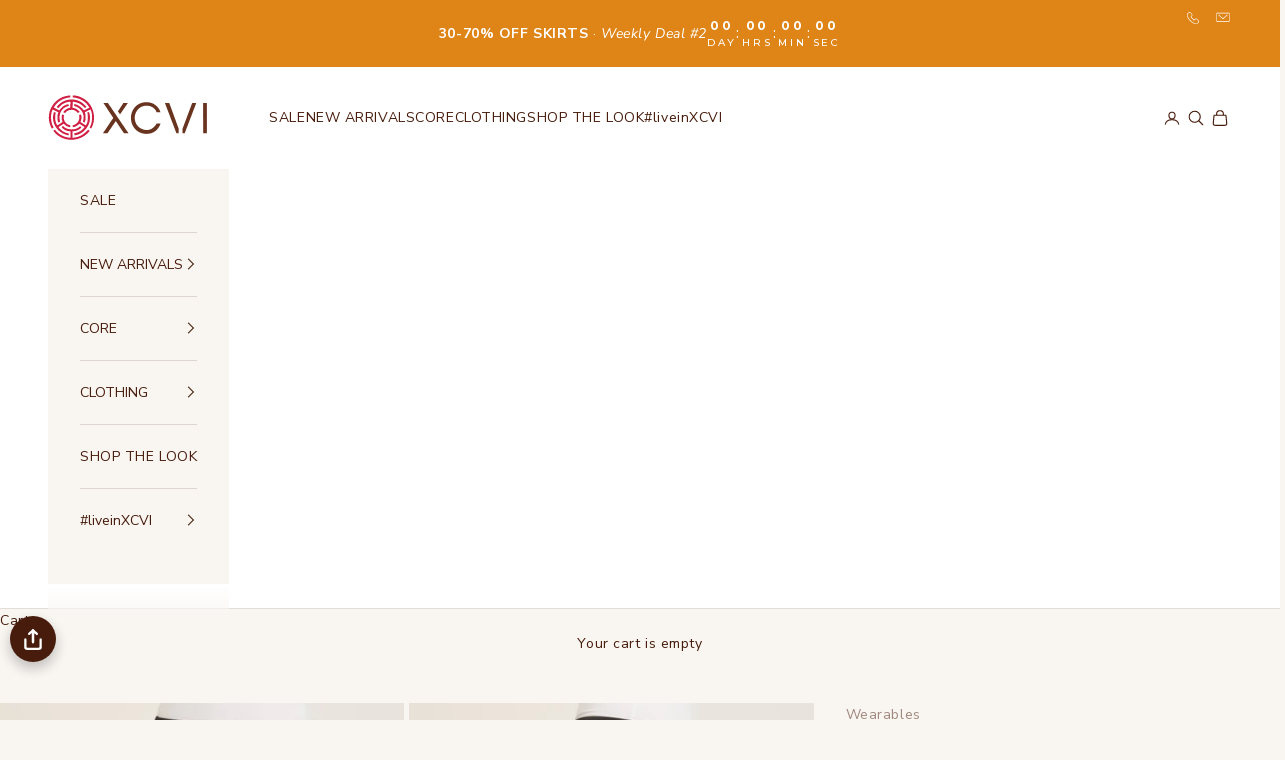

--- FILE ---
content_type: text/html; charset=utf-8
request_url: https://www.xcvi.com/products/jett-skort-black
body_size: 94332
content:
<!doctype html>

<html lang="en" dir="ltr">
  <head>
    <meta charset="utf-8">
    <meta name="viewport" content="width=device-width, initial-scale=1.0, height=device-height, minimum-scale=1.0, maximum-scale=5.0">

    <title>Jett Skort in Black</title>
    <meta name="google-site-verification" content="y3W1G3Gnw5q_HU_t75bj3OhEQIt371fuUNIz-Que6iM" />
<meta name="google-site-verification" content="EXNjADxXKd1O6EDpxOaMPR67VjdKBUPBZkpdRLv0D50" />
<meta name="msvalidate.01" content="2573B228AB5A5606576F6A4CCD42FE46" /> 
<meta name="msvalidate.01" content="8782BEBA5537450F590B337C3DA91740" />
<meta name="facebook-domain-verification" content="sy9ag65srk0pswnn9l9gkhz7ng7vkv" />
<script async crossorigin fetchpriority="high" src="/cdn/shopifycloud/importmap-polyfill/es-modules-shim.2.4.0.js"></script>
<script type="application/ld+json">
{
  "@context": "http://schema.org",
  "@type": "Organization",
  "url": "https://www.xcvi.com",
  "logo": "https://cdn.shopify.com/s/files/1/0945/6012/files/xcvi_logo.svg?v=1692375519",
    "potentialAction": {
      "@type": "SearchAction",
      "target": "https://www.xcvi.com/search?type=product&q={search_term_string}",
      "query-input": "required name=search_term_string"
    },
  "contactPoint": [
    {
      "@type": "ContactPoint",
      "telephone": "+1-855-928-4188",
      "contactType": "customer service"
    }
  ]
}
</script>
<meta name="description" content="Jett Skort in Black - Remember the genius that put shorts UNDER a skirt and gave us the skort? We don&#39;t either, but we appreciate the innovation! Jett utilizes a 2-in-1 situation by featuring a 4-way stretch short built under its cute exterior. A drawatring waist, front pockets and snap side seams round out this active little dream!"><link rel="canonical" href="https://www.xcvi.com/products/jett-skort-black"><link rel="shortcut icon" href="//www.xcvi.com/cdn/shop/files/XCVI-Favicon-3_34f65c53-9286-4cd1-98cf-59d84b1d13e9.png?v=1671670502&width=96">
      <link rel="apple-touch-icon" href="//www.xcvi.com/cdn/shop/files/XCVI-Favicon-3_34f65c53-9286-4cd1-98cf-59d84b1d13e9.png?v=1671670502&width=180"><link rel="preconnect" href="https://fonts.shopifycdn.com" crossorigin><link rel="preload" href="//www.xcvi.com/cdn/fonts/montserrat/montserrat_n5.07ef3781d9c78c8b93c98419da7ad4fbeebb6635.woff2" as="font" type="font/woff2" crossorigin><link rel="preload" href="//www.xcvi.com/cdn/fonts/nunito_sans/nunitosans_n4.0276fe080df0ca4e6a22d9cb55aed3ed5ba6b1da.woff2" as="font" type="font/woff2" crossorigin><meta property="og:type" content="product">
  <meta property="og:title" content="Jett Whisper Stretch Active Skort">
  <meta property="product:price:amount" content="42.00">
  <meta property="product:price:currency" content="USD">
  <meta property="product:availability" content="in stock"><meta property="og:image" content="http://www.xcvi.com/cdn/shop/files/22773W-BLK-1.jpg?v=1762465944&width=2048">
  <meta property="og:image:secure_url" content="https://www.xcvi.com/cdn/shop/files/22773W-BLK-1.jpg?v=1762465944&width=2048">
  <meta property="og:image:width" content="1200">
  <meta property="og:image:height" content="1800"><meta property="og:description" content="Jett Skort in Black - Remember the genius that put shorts UNDER a skirt and gave us the skort? We don&#39;t either, but we appreciate the innovation! Jett utilizes a 2-in-1 situation by featuring a 4-way stretch short built under its cute exterior. A drawatring waist, front pockets and snap side seams round out this active little dream!"><meta property="og:url" content="https://www.xcvi.com/products/jett-skort-black">
<meta property="og:site_name" content="XCVI"><meta name="twitter:card" content="summary"><meta name="twitter:title" content="Jett Whisper Stretch Active Skort">
  <meta name="twitter:description" content="Remember the genius that put shorts UNDER a skirt and gave us the skort? We don&#39;t either, but we appreciate the innovation! Jett utilizes a 2-in-1 situation and features a 4-way stretch short built under its cute exterior. A drawstring waist, front pockets and snap side seams round out this active little dream!

Whisper Stretch: 88/12 Polyester/Spandex.
Center Front: ~18.75&quot;
Center Back: ~19&quot;
Waistband: Drawstring
Inseam: ~3&quot;
Color Description: A classic midnight black
Preshrunk.

Machine washable.
Imported.

MODEL

Scarlett is wearing size Small
Height: 5&#39;10&quot; | Bust: 34C | Waist: 26&quot; | Hip: 36&quot;
"><meta name="twitter:image" content="https://www.xcvi.com/cdn/shop/files/22773W-BLK-1.jpg?crop=center&height=1200&v=1762465944&width=1200">
  <meta name="twitter:image:alt" content="Wearables Jett Skort "><script type="application/ld+json">{"@context":"http:\/\/schema.org\/","@id":"\/products\/jett-skort-black#product","@type":"ProductGroup","brand":{"@type":"Brand","name":"Wearables"},"category":"Skirts","description":"Remember the genius that put shorts UNDER a skirt and gave us the skort? We don't either, but we appreciate the innovation! Jett utilizes a 2-in-1 situation and features a 4-way stretch short built under its cute exterior. A drawstring waist, front pockets and snap side seams round out this active little dream!\n\nWhisper Stretch: 88\/12 Polyester\/Spandex.\nCenter Front: ~18.75\"\nCenter Back: ~19\"\nWaistband: Drawstring\nInseam: ~3\"\nColor Description: A classic midnight black\nPreshrunk.\n\nMachine washable.\nImported.\n\nMODEL\n\nScarlett is wearing size Small\nHeight: 5'10\" | Bust: 34C | Waist: 26\" | Hip: 36\"\n","hasVariant":[{"@id":"\/products\/jett-skort-black?variant=40182333800514#variant","@type":"Product","gtin":"195014513766","image":"https:\/\/www.xcvi.com\/cdn\/shop\/files\/22773W-BLK-1.jpg?v=1762465944\u0026width=1920","name":"Jett Whisper Stretch Active Skort - XS \/ Black","offers":{"@id":"\/products\/jett-skort-black?variant=40182333800514#offer","@type":"Offer","availability":"http:\/\/schema.org\/InStock","price":"42.00","priceCurrency":"USD","url":"https:\/\/www.xcvi.com\/products\/jett-skort-black?variant=40182333800514"},"sku":"22773W-BLK-xs"},{"@id":"\/products\/jett-skort-black?variant=40182333833282#variant","@type":"Product","gtin":"195014513773","image":"https:\/\/www.xcvi.com\/cdn\/shop\/files\/22773W-BLK-1.jpg?v=1762465944\u0026width=1920","name":"Jett Whisper Stretch Active Skort - S \/ Black","offers":{"@id":"\/products\/jett-skort-black?variant=40182333833282#offer","@type":"Offer","availability":"http:\/\/schema.org\/InStock","price":"42.00","priceCurrency":"USD","url":"https:\/\/www.xcvi.com\/products\/jett-skort-black?variant=40182333833282"},"sku":"22773W-BLK-s"},{"@id":"\/products\/jett-skort-black?variant=40182333866050#variant","@type":"Product","gtin":"195014513780","image":"https:\/\/www.xcvi.com\/cdn\/shop\/files\/22773W-BLK-1.jpg?v=1762465944\u0026width=1920","name":"Jett Whisper Stretch Active Skort - M \/ Black","offers":{"@id":"\/products\/jett-skort-black?variant=40182333866050#offer","@type":"Offer","availability":"http:\/\/schema.org\/InStock","price":"42.00","priceCurrency":"USD","url":"https:\/\/www.xcvi.com\/products\/jett-skort-black?variant=40182333866050"},"sku":"22773W-BLK-m"},{"@id":"\/products\/jett-skort-black?variant=40182333898818#variant","@type":"Product","gtin":"195014513797","image":"https:\/\/www.xcvi.com\/cdn\/shop\/files\/22773W-BLK-1.jpg?v=1762465944\u0026width=1920","name":"Jett Whisper Stretch Active Skort - L \/ Black","offers":{"@id":"\/products\/jett-skort-black?variant=40182333898818#offer","@type":"Offer","availability":"http:\/\/schema.org\/InStock","price":"42.00","priceCurrency":"USD","url":"https:\/\/www.xcvi.com\/products\/jett-skort-black?variant=40182333898818"},"sku":"22773W-BLK-l"},{"@id":"\/products\/jett-skort-black?variant=40182333931586#variant","@type":"Product","gtin":"195014513803","image":"https:\/\/www.xcvi.com\/cdn\/shop\/files\/22773W-BLK-1.jpg?v=1762465944\u0026width=1920","name":"Jett Whisper Stretch Active Skort - XL \/ Black","offers":{"@id":"\/products\/jett-skort-black?variant=40182333931586#offer","@type":"Offer","availability":"http:\/\/schema.org\/InStock","price":"42.00","priceCurrency":"USD","url":"https:\/\/www.xcvi.com\/products\/jett-skort-black?variant=40182333931586"},"sku":"22773W-BLK-xl"}],"name":"Jett Whisper Stretch Active Skort","productGroupID":"6881648967746","url":"https:\/\/www.xcvi.com\/products\/jett-skort-black"}</script><script type="application/ld+json">
  {
    "@context": "https://schema.org",
    "@type": "BreadcrumbList",
    "itemListElement": [{
        "@type": "ListItem",
        "position": 1,
        "name": "Home",
        "item": "https://www.xcvi.com"
      },{
            "@type": "ListItem",
            "position": 2,
            "name": "Jett Whisper Stretch Active Skort",
            "item": "https://www.xcvi.com/products/jett-skort-black"
          }]
  }
</script><style>/* Typography (heading) */
  @font-face {
  font-family: Montserrat;
  font-weight: 500;
  font-style: normal;
  font-display: fallback;
  src: url("//www.xcvi.com/cdn/fonts/montserrat/montserrat_n5.07ef3781d9c78c8b93c98419da7ad4fbeebb6635.woff2") format("woff2"),
       url("//www.xcvi.com/cdn/fonts/montserrat/montserrat_n5.adf9b4bd8b0e4f55a0b203cdd84512667e0d5e4d.woff") format("woff");
}

@font-face {
  font-family: Montserrat;
  font-weight: 500;
  font-style: italic;
  font-display: fallback;
  src: url("//www.xcvi.com/cdn/fonts/montserrat/montserrat_i5.d3a783eb0cc26f2fda1e99d1dfec3ebaea1dc164.woff2") format("woff2"),
       url("//www.xcvi.com/cdn/fonts/montserrat/montserrat_i5.76d414ea3d56bb79ef992a9c62dce2e9063bc062.woff") format("woff");
}

/* Typography (body) */
  @font-face {
  font-family: "Nunito Sans";
  font-weight: 400;
  font-style: normal;
  font-display: fallback;
  src: url("//www.xcvi.com/cdn/fonts/nunito_sans/nunitosans_n4.0276fe080df0ca4e6a22d9cb55aed3ed5ba6b1da.woff2") format("woff2"),
       url("//www.xcvi.com/cdn/fonts/nunito_sans/nunitosans_n4.b4964bee2f5e7fd9c3826447e73afe2baad607b7.woff") format("woff");
}

@font-face {
  font-family: "Nunito Sans";
  font-weight: 400;
  font-style: italic;
  font-display: fallback;
  src: url("//www.xcvi.com/cdn/fonts/nunito_sans/nunitosans_i4.6e408730afac1484cf297c30b0e67c86d17fc586.woff2") format("woff2"),
       url("//www.xcvi.com/cdn/fonts/nunito_sans/nunitosans_i4.c9b6dcbfa43622b39a5990002775a8381942ae38.woff") format("woff");
}

@font-face {
  font-family: "Nunito Sans";
  font-weight: 700;
  font-style: normal;
  font-display: fallback;
  src: url("//www.xcvi.com/cdn/fonts/nunito_sans/nunitosans_n7.25d963ed46da26098ebeab731e90d8802d989fa5.woff2") format("woff2"),
       url("//www.xcvi.com/cdn/fonts/nunito_sans/nunitosans_n7.d32e3219b3d2ec82285d3027bd673efc61a996c8.woff") format("woff");
}

@font-face {
  font-family: "Nunito Sans";
  font-weight: 700;
  font-style: italic;
  font-display: fallback;
  src: url("//www.xcvi.com/cdn/fonts/nunito_sans/nunitosans_i7.8c1124729eec046a321e2424b2acf328c2c12139.woff2") format("woff2"),
       url("//www.xcvi.com/cdn/fonts/nunito_sans/nunitosans_i7.af4cda04357273e0996d21184432bcb14651a64d.woff") format("woff");
}

:root {
    /* Container */
    --container-max-width: 100%;
    --container-xxs-max-width: 27.5rem; /* 440px */
    --container-xs-max-width: 42.5rem; /* 680px */
    --container-sm-max-width: 61.25rem; /* 980px */
    --container-md-max-width: 71.875rem; /* 1150px */
    --container-lg-max-width: 78.75rem; /* 1260px */
    --container-xl-max-width: 85rem; /* 1360px */
    --container-gutter: 1.25rem;

    --section-vertical-spacing: 2.5rem;
    --section-vertical-spacing-tight:2.5rem;

    --section-stack-gap:2.25rem;
    --section-stack-gap-tight:2.25rem;

    /* Form settings */
    --form-gap: 1.25rem; /* Gap between fieldset and submit button */
    --fieldset-gap: 1rem; /* Gap between each form input within a fieldset */
    --form-control-gap: 0.625rem; /* Gap between input and label (ignored for floating label) */
    --checkbox-control-gap: 0.75rem; /* Horizontal gap between checkbox and its associated label */
    --input-padding-block: 0.65rem; /* Vertical padding for input, textarea and native select */
    --input-padding-inline: 0.8rem; /* Horizontal padding for input, textarea and native select */
    --checkbox-size: 0.875rem; /* Size (width and height) for checkbox */

    /* Other sizes */
    --sticky-area-height: calc(var(--announcement-bar-is-sticky, 0) * var(--announcement-bar-height, 0px) + var(--header-is-sticky, 0) * var(--header-is-visible, 1) * var(--header-height, 0px));

    /* RTL support */
    --transform-logical-flip: 1;
    --transform-origin-start: left;
    --transform-origin-end: right;

    /**
     * ---------------------------------------------------------------------
     * TYPOGRAPHY
     * ---------------------------------------------------------------------
     */

    /* Font properties */
    --heading-font-family: Montserrat, sans-serif;
    --heading-font-weight: 500;
    --heading-font-style: normal;
    --heading-text-transform: uppercase;
    --heading-letter-spacing: 0.15em;
    --text-font-family: "Nunito Sans", sans-serif;
    --text-font-weight: 400;
    --text-font-style: normal;
    --text-letter-spacing: 0.04em;
    --button-font: var(--heading-font-style) var(--heading-font-weight) var(--text-sm) / 1.65 var(--heading-font-family);
    --button-text-transform: uppercase;
    --button-letter-spacing: 0.1em;

    /* Font sizes */--text-heading-size-factor: 1;
    --text-h1: max(0.6875rem, clamp(1.375rem, 1.146341463414634rem + 0.975609756097561vw, 2rem) * var(--text-heading-size-factor));
    --text-h2: max(0.6875rem, clamp(1.25rem, 1.0670731707317074rem + 0.7804878048780488vw, 1.75rem) * var(--text-heading-size-factor));
    --text-h3: max(0.6875rem, clamp(1.125rem, 1.0335365853658536rem + 0.3902439024390244vw, 1.375rem) * var(--text-heading-size-factor));
    --text-h4: max(0.6875rem, clamp(1rem, 0.9542682926829268rem + 0.1951219512195122vw, 1.125rem) * var(--text-heading-size-factor));
    --text-h5: calc(0.875rem * var(--text-heading-size-factor));
    --text-h6: calc(0.75rem * var(--text-heading-size-factor));

    --text-xs: 0.6875rem;
    --text-sm: 0.75rem;
    --text-base: 0.8125rem;
    --text-lg: 0.9375rem;
    --text-xl: 1.125rem;

    /* Rounded variables (used for border radius) */
    --rounded-full: 9999px;
    --button-border-radius: 0.0rem;
    --input-border-radius: 0.0rem;

    /* Box shadow */
    --shadow-sm: 0 2px 8px rgb(0 0 0 / 0.05);
    --shadow: 0 5px 15px rgb(0 0 0 / 0.05);
    --shadow-md: 0 5px 30px rgb(0 0 0 / 0.05);
    --shadow-block: px px px rgb(var(--text-primary) / 0.0);

    /**
     * ---------------------------------------------------------------------
     * OTHER
     * ---------------------------------------------------------------------
     */

    --checkmark-svg-url: url(//www.xcvi.com/cdn/shop/t/235/assets/checkmark.svg?v=77552481021870063511768423711);
    --cursor-zoom-in-svg-url: url(//www.xcvi.com/cdn/shop/t/235/assets/cursor-zoom-in.svg?v=105340135893894897161768423711);
  }

  [dir="rtl"]:root {
    /* RTL support */
    --transform-logical-flip: -1;
    --transform-origin-start: right;
    --transform-origin-end: left;
  }

  @media screen and (min-width: 700px) {
    :root {
      /* Typography (font size) */
      --text-xs: 0.75rem;
      --text-sm: 0.8125rem;
      --text-base: 0.875rem;
      --text-lg: 1.0rem;
      --text-xl: 1.25rem;

      /* Spacing settings */
      --container-gutter: 2rem;
    }
  }

  @media screen and (min-width: 1000px) {
    :root {
      /* Spacing settings */
      --container-gutter: 3rem;

      --section-vertical-spacing: 4rem;
      --section-vertical-spacing-tight: 4rem;

      --section-stack-gap:3rem;
      --section-stack-gap-tight:3rem;
    }
  }:root {/* Overlay used for modal */
    --page-overlay: 0 0 0 / 0.4;

    /* We use the first scheme background as default */
    --page-background: ;

    /* Product colors */
    --on-sale-text: 213 33 65;
    --on-sale-badge-background: 213 33 65;
    --on-sale-badge-text: 255 255 255;
    --sold-out-badge-background: 255 255 255;
    --sold-out-badge-text: 0 0 0 / 0.65;
    --custom-badge-background: 249 246 242;
    --custom-badge-text: 0 0 0 / 0.65;
    --star-color: 246 164 41;

    /* Status colors */
    --success-background: 212 227 203;
    --success-text: 48 122 7;
    --warning-background: 253 241 224;
    --warning-text: 237 138 0;
    --error-background: 243 204 204;
    --error-text: 203 43 43;
  }.color-scheme--scheme-1 {
      /* Color settings */--accent: 71 28 12;
      --text-color: 71 28 12;
      --background: 255 255 255 / 1.0;
      --background-without-opacity: 255 255 255;
      --background-gradient: ;--border-color: 227 221 219;/* Button colors */
      --button-background: 71 28 12;
      --button-text-color: 255 255 255;

      /* Circled buttons */
      --circle-button-background: 255 255 255;
      --circle-button-text-color: 71 28 12;
    }.shopify-section:has(.section-spacing.color-scheme--bg-54922f2e920ba8346f6dc0fba343d673) + .shopify-section:has(.section-spacing.color-scheme--bg-54922f2e920ba8346f6dc0fba343d673:not(.bordered-section)) .section-spacing {
      padding-block-start: 0;
    }.color-scheme--scheme-2 {
      /* Color settings */--accent: 71 28 12;
      --text-color: 71 28 12;
      --background: 249 246 242 / 1.0;
      --background-without-opacity: 249 246 242;
      --background-gradient: ;--border-color: 222 213 208;/* Button colors */
      --button-background: 71 28 12;
      --button-text-color: 255 255 255;

      /* Circled buttons */
      --circle-button-background: 255 255 255;
      --circle-button-text-color: 71 28 12;
    }.shopify-section:has(.section-spacing.color-scheme--bg-f60f7798490d9b62065b92b00cad410e) + .shopify-section:has(.section-spacing.color-scheme--bg-f60f7798490d9b62065b92b00cad410e:not(.bordered-section)) .section-spacing {
      padding-block-start: 0;
    }.color-scheme--scheme-3 {
      /* Color settings */--accent: 255 255 255;
      --text-color: 255 255 255;
      --background: 163 141 133 / 1.0;
      --background-without-opacity: 163 141 133;
      --background-gradient: ;--border-color: 177 158 151;/* Button colors */
      --button-background: 255 255 255;
      --button-text-color: 71 28 12;

      /* Circled buttons */
      --circle-button-background: 255 255 255;
      --circle-button-text-color: 71 28 12;
    }.shopify-section:has(.section-spacing.color-scheme--bg-4809ccfc5c148fe07a26b443f0d78c5a) + .shopify-section:has(.section-spacing.color-scheme--bg-4809ccfc5c148fe07a26b443f0d78c5a:not(.bordered-section)) .section-spacing {
      padding-block-start: 0;
    }.color-scheme--scheme-4 {
      /* Color settings */--accent: 255 255 255;
      --text-color: 255 255 255;
      --background: 0 0 0 / 0.0;
      --background-without-opacity: 0 0 0;
      --background-gradient: ;--border-color: 255 255 255;/* Button colors */
      --button-background: 255 255 255;
      --button-text-color: 71 28 12;

      /* Circled buttons */
      --circle-button-background: 255 255 255;
      --circle-button-text-color: 71 28 12;
    }.shopify-section:has(.section-spacing.color-scheme--bg-3671eee015764974ee0aef1536023e0f) + .shopify-section:has(.section-spacing.color-scheme--bg-3671eee015764974ee0aef1536023e0f:not(.bordered-section)) .section-spacing {
      padding-block-start: 0;
    }.color-scheme--scheme-b797e8ce-0b49-446b-944c-df36d45ddb51 {
      /* Color settings */--accent: 81 110 110;
      --text-color: 71 28 12;
      --background: 249 246 242 / 1.0;
      --background-without-opacity: 249 246 242;
      --background-gradient: ;--border-color: 222 213 208;/* Button colors */
      --button-background: 81 110 110;
      --button-text-color: 255 255 255;

      /* Circled buttons */
      --circle-button-background: 255 255 255;
      --circle-button-text-color: 71 28 12;
    }.shopify-section:has(.section-spacing.color-scheme--bg-f60f7798490d9b62065b92b00cad410e) + .shopify-section:has(.section-spacing.color-scheme--bg-f60f7798490d9b62065b92b00cad410e:not(.bordered-section)) .section-spacing {
      padding-block-start: 0;
    }.color-scheme--scheme-2e63195e-a8ea-4760-865c-bb5d1f1d24b9 {
      /* Color settings */--accent: 249 246 242;
      --text-color: 255 255 255;
      --background: 71 28 12 / 1.0;
      --background-without-opacity: 71 28 12;
      --background-gradient: ;--border-color: 99 62 48;/* Button colors */
      --button-background: 249 246 242;
      --button-text-color: 255 255 255;

      /* Circled buttons */
      --circle-button-background: 255 255 255;
      --circle-button-text-color: 28 28 28;
    }.shopify-section:has(.section-spacing.color-scheme--bg-c45e4f4d97c8bbbcf2570469717e8064) + .shopify-section:has(.section-spacing.color-scheme--bg-c45e4f4d97c8bbbcf2570469717e8064:not(.bordered-section)) .section-spacing {
      padding-block-start: 0;
    }.color-scheme--scheme-dec9f7ec-cd89-4864-8713-e05dd0f2ba20 {
      /* Color settings */--accent: 171 15 57;
      --text-color: 255 255 255;
      --background: 171 15 57 / 1.0;
      --background-without-opacity: 171 15 57;
      --background-gradient: ;--border-color: 184 51 87;/* Button colors */
      --button-background: 171 15 57;
      --button-text-color: 255 255 255;

      /* Circled buttons */
      --circle-button-background: 255 255 255;
      --circle-button-text-color: 255 255 255;
    }.shopify-section:has(.section-spacing.color-scheme--bg-1ef7d572caf007d50d277389ae8d14b2) + .shopify-section:has(.section-spacing.color-scheme--bg-1ef7d572caf007d50d277389ae8d14b2:not(.bordered-section)) .section-spacing {
      padding-block-start: 0;
    }.color-scheme--scheme-ecbfb55c-31af-43d0-a1e4-cf2e01aa91f2 {
      /* Color settings */--accent: 22 84 168;
      --text-color: 71 28 12;
      --background: 249 246 242 / 1.0;
      --background-without-opacity: 249 246 242;
      --background-gradient: ;--border-color: 222 213 208;/* Button colors */
      --button-background: 22 84 168;
      --button-text-color: 255 255 255;

      /* Circled buttons */
      --circle-button-background: 255 255 255;
      --circle-button-text-color: 71 28 12;
    }.shopify-section:has(.section-spacing.color-scheme--bg-f60f7798490d9b62065b92b00cad410e) + .shopify-section:has(.section-spacing.color-scheme--bg-f60f7798490d9b62065b92b00cad410e:not(.bordered-section)) .section-spacing {
      padding-block-start: 0;
    }.color-scheme--scheme-7a24a2f4-a678-4b5e-90b2-605a8ef81eb1 {
      /* Color settings */--accent: 255 255 255;
      --text-color: 255 255 255;
      --background: 222 4 45 / 1.0;
      --background-without-opacity: 222 4 45;
      --background-gradient: ;--border-color: 227 42 77;/* Button colors */
      --button-background: 255 255 255;
      --button-text-color: 222 4 45;

      /* Circled buttons */
      --circle-button-background: 255 255 255;
      --circle-button-text-color: 71 28 12;
    }.shopify-section:has(.section-spacing.color-scheme--bg-958baba54441aafbe61d36b4b5847122) + .shopify-section:has(.section-spacing.color-scheme--bg-958baba54441aafbe61d36b4b5847122:not(.bordered-section)) .section-spacing {
      padding-block-start: 0;
    }.color-scheme--scheme-7c8ccfde-99b6-4e8a-985d-b84c44c9a02b {
      /* Color settings */--accent: 255 255 255;
      --text-color: 255 255 255;
      --background: 0 166 166 / 1.0;
      --background-without-opacity: 0 166 166;
      --background-gradient: ;--border-color: 38 179 179;/* Button colors */
      --button-background: 255 255 255;
      --button-text-color: 0 166 166;

      /* Circled buttons */
      --circle-button-background: 255 255 255;
      --circle-button-text-color: 71 28 12;
    }.shopify-section:has(.section-spacing.color-scheme--bg-5713d14b1017c88d010005edce87d84c) + .shopify-section:has(.section-spacing.color-scheme--bg-5713d14b1017c88d010005edce87d84c:not(.bordered-section)) .section-spacing {
      padding-block-start: 0;
    }.color-scheme--scheme-04793bdc-1a11-4feb-97a9-2b2cd16d1de3 {
      /* Color settings */--accent: 0 166 166;
      --text-color: 71 28 12;
      --background: 238 238 238 / 1.0;
      --background-without-opacity: 238 238 238;
      --background-gradient: ;--border-color: 213 206 204;/* Button colors */
      --button-background: 0 166 166;
      --button-text-color: 255 255 255;

      /* Circled buttons */
      --circle-button-background: 0 166 166;
      --circle-button-text-color: 255 255 255;
    }.shopify-section:has(.section-spacing.color-scheme--bg-316da0f40ad6f112836501e9bcc88891) + .shopify-section:has(.section-spacing.color-scheme--bg-316da0f40ad6f112836501e9bcc88891:not(.bordered-section)) .section-spacing {
      padding-block-start: 0;
    }.color-scheme--scheme-91a84238-cf78-45cb-be3b-ad963230add3 {
      /* Color settings */--accent: 155 15 53;
      --text-color: 255 255 255;
      --background: 0 0 0 / 0.0;
      --background-without-opacity: 0 0 0;
      --background-gradient: ;--border-color: 255 255 255;/* Button colors */
      --button-background: 155 15 53;
      --button-text-color: 255 255 255;

      /* Circled buttons */
      --circle-button-background: 255 255 255;
      --circle-button-text-color: 155 15 53;
    }.shopify-section:has(.section-spacing.color-scheme--bg-3671eee015764974ee0aef1536023e0f) + .shopify-section:has(.section-spacing.color-scheme--bg-3671eee015764974ee0aef1536023e0f:not(.bordered-section)) .section-spacing {
      padding-block-start: 0;
    }.color-scheme--scheme-b76404c1-2091-4e89-82ed-09afe815f0b1 {
      /* Color settings */--accent: 223 133 24;
      --text-color: 71 28 12;
      --background: 249 246 242 / 1.0;
      --background-without-opacity: 249 246 242;
      --background-gradient: ;--border-color: 222 213 208;/* Button colors */
      --button-background: 223 133 24;
      --button-text-color: 255 255 255;

      /* Circled buttons */
      --circle-button-background: 255 255 255;
      --circle-button-text-color: 71 28 12;
    }.shopify-section:has(.section-spacing.color-scheme--bg-f60f7798490d9b62065b92b00cad410e) + .shopify-section:has(.section-spacing.color-scheme--bg-f60f7798490d9b62065b92b00cad410e:not(.bordered-section)) .section-spacing {
      padding-block-start: 0;
    }.color-scheme--scheme-473f0de9-8a57-4868-8a4b-0de20f73b6ff {
      /* Color settings */--accent: 214 135 46;
      --text-color: 255 255 255;
      --background: 223 133 24 / 1.0;
      --background-without-opacity: 223 133 24;
      --background-gradient: ;--border-color: 228 151 59;/* Button colors */
      --button-background: 214 135 46;
      --button-text-color: 255 255 255;

      /* Circled buttons */
      --circle-button-background: 255 255 255;
      --circle-button-text-color: 71 28 12;
    }.shopify-section:has(.section-spacing.color-scheme--bg-66fb93a14df48e99abe7d50adef51c20) + .shopify-section:has(.section-spacing.color-scheme--bg-66fb93a14df48e99abe7d50adef51c20:not(.bordered-section)) .section-spacing {
      padding-block-start: 0;
    }.color-scheme--scheme-af45e240-00da-4167-9c4b-7cfd69378dc3 {
      /* Color settings */--accent: 255 255 255;
      --text-color: 255 255 255;
      --background: 188 202 219 / 1.0;
      --background-without-opacity: 188 202 219;
      --background-gradient: ;--border-color: 198 210 224;/* Button colors */
      --button-background: 255 255 255;
      --button-text-color: 71 28 12;

      /* Circled buttons */
      --circle-button-background: 255 255 255;
      --circle-button-text-color: 71 28 12;
    }.shopify-section:has(.section-spacing.color-scheme--bg-4f47becd41ffa717fbbdd23586a18ada) + .shopify-section:has(.section-spacing.color-scheme--bg-4f47becd41ffa717fbbdd23586a18ada:not(.bordered-section)) .section-spacing {
      padding-block-start: 0;
    }.color-scheme--dialog {
      /* Color settings */--accent: 71 28 12;
      --text-color: 71 28 12;
      --background: 249 246 242 / 1.0;
      --background-without-opacity: 249 246 242;
      --background-gradient: ;--border-color: 222 213 208;/* Button colors */
      --button-background: 71 28 12;
      --button-text-color: 255 255 255;

      /* Circled buttons */
      --circle-button-background: 255 255 255;
      --circle-button-text-color: 71 28 12;
    }
</style><script>
  // This allows to expose several variables to the global scope, to be used in scripts
  window.themeVariables = {
    settings: {
      showPageTransition: null,
      pageType: "product",
      moneyFormat: "$ {{amount}}",
      moneyWithCurrencyFormat: "$ {{amount}} USD",
      currencyCodeEnabled: false,
      cartType: "drawer",
      staggerMenuApparition: true
    },

    strings: {
      addedToCart: "Added to your cart!",
      closeGallery: "Close gallery",
      zoomGallery: "Zoom picture",
      errorGallery: "Image cannot be loaded",
      shippingEstimatorNoResults: "Sorry, we do not ship to your address.",
      shippingEstimatorOneResult: "There is one shipping rate for your address:",
      shippingEstimatorMultipleResults: "There are several shipping rates for your address:",
      shippingEstimatorError: "One or more error occurred while retrieving shipping rates:",
      next: "Next",
      previous: "Previous"
    },

    mediaQueries: {
      'sm': 'screen and (min-width: 700px)',
      'md': 'screen and (min-width: 1000px)',
      'lg': 'screen and (min-width: 1150px)',
      'xl': 'screen and (min-width: 1400px)',
      '2xl': 'screen and (min-width: 1600px)',
      'sm-max': 'screen and (max-width: 699px)',
      'md-max': 'screen and (max-width: 999px)',
      'lg-max': 'screen and (max-width: 1149px)',
      'xl-max': 'screen and (max-width: 1399px)',
      '2xl-max': 'screen and (max-width: 1599px)',
      'motion-safe': '(prefers-reduced-motion: no-preference)',
      'motion-reduce': '(prefers-reduced-motion: reduce)',
      'supports-hover': 'screen and (pointer: fine)',
      'supports-touch': 'screen and (hover: none)'
    }
  };</script><script>
      if (!(HTMLScriptElement.supports && HTMLScriptElement.supports('importmap'))) {
        const importMapPolyfill = document.createElement('script');
        importMapPolyfill.async = true;
        importMapPolyfill.src = "//www.xcvi.com/cdn/shop/t/235/assets/es-module-shims.min.js?v=98603786603752121101768423711";

        document.head.appendChild(importMapPolyfill);
      }
    </script>

    <script type="importmap">{
        "imports": {
          "vendor": "//www.xcvi.com/cdn/shop/t/235/assets/vendor.min.js?v=127380567671676268461768423711",
          "theme": "//www.xcvi.com/cdn/shop/t/235/assets/theme.js?v=90194730582230907581768423711",
          "photoswipe": "//www.xcvi.com/cdn/shop/t/235/assets/photoswipe.min.js?v=13374349288281597431768423711"
        }
      }
    </script>

    <script type="module" src="//www.xcvi.com/cdn/shop/t/235/assets/vendor.min.js?v=127380567671676268461768423711"></script>
    <script type="module" src="//www.xcvi.com/cdn/shop/t/235/assets/theme.js?v=90194730582230907581768423711"></script><script>!function(){window.ZipifyPages=window.ZipifyPages||{},window.ZipifyPages.analytics={},window.ZipifyPages.currency="USD",window.ZipifyPages.shopDomain="xcvi.myshopify.com",window.ZipifyPages.moneyFormat="$ {{amount}}",window.ZipifyPages.shopifyOptionsSelector=true,window.ZipifyPages.unitPriceEnabled=false,window.ZipifyPages.alternativeAnalyticsLoading=true,window.ZipifyPages.integrations="".split(","),window.ZipifyPages.crmUrl="https://crms.zipify.com",window.ZipifyPages.isPagesEntity=false,window.ZipifyPages.translations={soldOut:"Sold Out",unavailable:"Unavailable"},window.ZipifyPages.routes={root:"\/",cart:{index:"\/cart",add:"\/cart\/add",change:"\/cart\/change",clear:"\/cart\/clear",update:"\/cart\/update"}};window.ZipifyPages.eventsSubscriptions=[],window.ZipifyPages.on=function(i,a){window.ZipifyPages.eventsSubscriptions.push([i,a])}}();</script><script>(() => {
(()=>{class g{constructor(t={}){this.defaultConfig={sectionIds:[],rootMargin:"0px",onSectionViewed:()=>{},onSectionInteracted:()=>{},minViewTime:500,minVisiblePercentage:30,interactiveSelector:'a, button, input, select, textarea, [role="button"], [tabindex]:not([tabindex="-1"])'},this.config={...this.defaultConfig,...t},this.viewedSections=new Set,this.observer=null,this.viewTimers=new Map,this.init()}init(){document.readyState==="loading"?document.addEventListener("DOMContentLoaded",this.setup.bind(this)):this.setup()}setup(){this.setupObserver(),this.setupGlobalClickTracking()}setupObserver(){const t={root:null,rootMargin:this.config.rootMargin,threshold:[0,.1,.2,.3,.4,.5,.6,.7,.8,.9,1]};this.observer=new IntersectionObserver(e=>{e.forEach(i=>{this.calculateVisibility(i)?this.handleSectionVisible(i.target):this.handleSectionHidden(i.target)})},t),this.config.sectionIds.forEach(e=>{const i=document.getElementById(e);i&&this.observer.observe(i)})}calculateVisibility(t){const e=window.innerHeight,i=window.innerWidth,n=e*i,o=t.boundingClientRect,s=Math.max(0,o.top),c=Math.min(e,o.bottom),d=Math.max(0,o.left),a=Math.min(i,o.right),r=Math.max(0,c-s),l=Math.max(0,a-d)*r,m=n>0?l/n*100:0,h=o.width*o.height,p=h>0?l/h*100:0,S=m>=this.config.minVisiblePercentage,b=p>=80;return S||b}isSectionViewed(t){return this.viewedSections.has(Number(t))}setupGlobalClickTracking(){document.addEventListener("click",t=>{const e=this.findParentTrackedSection(t.target);if(e){const i=this.findInteractiveElement(t.target,e.el);i&&(this.isSectionViewed(e.id)||this.trackSectionView(e.id),this.trackSectionInteract(e.id,i,t))}})}findParentTrackedSection(t){let e=t;for(;e&&e!==document.body;){const i=e.id||e.dataset.zpSectionId,n=i?parseInt(i,10):null;if(n&&!isNaN(n)&&this.config.sectionIds.includes(n))return{el:e,id:n};e=e.parentElement}return null}findInteractiveElement(t,e){let i=t;for(;i&&i!==e;){if(i.matches(this.config.interactiveSelector))return i;i=i.parentElement}return null}trackSectionView(t){this.viewedSections.add(Number(t)),this.config.onSectionViewed(t)}trackSectionInteract(t,e,i){this.config.onSectionInteracted(t,e,i)}handleSectionVisible(t){const e=t.id,i=setTimeout(()=>{this.isSectionViewed(e)||this.trackSectionView(e)},this.config.minViewTime);this.viewTimers.set(e,i)}handleSectionHidden(t){const e=t.id;this.viewTimers.has(e)&&(clearTimeout(this.viewTimers.get(e)),this.viewTimers.delete(e))}addSection(t){if(!this.config.sectionIds.includes(t)){this.config.sectionIds.push(t);const e=document.getElementById(t);e&&this.observer&&this.observer.observe(e)}}}class f{constructor(){this.sectionTracker=new g({onSectionViewed:this.onSectionViewed.bind(this),onSectionInteracted:this.onSectionInteracted.bind(this)}),this.runningSplitTests=[]}getCookie(t){const e=document.cookie.match(new RegExp(`(?:^|; )${t}=([^;]*)`));return e?decodeURIComponent(e[1]):null}setCookie(t,e){let i=`${t}=${encodeURIComponent(e)}; path=/; SameSite=Lax`;location.protocol==="https:"&&(i+="; Secure");const n=new Date;n.setTime(n.getTime()+365*24*60*60*1e3),i+=`; expires=${n.toUTCString()}`,document.cookie=i}pickByWeight(t){const e=Object.entries(t).map(([o,s])=>[Number(o),s]),i=e.reduce((o,[,s])=>o+s,0);let n=Math.random()*i;for(const[o,s]of e){if(n<s)return o;n-=s}return e[e.length-1][0]}render(t){const e=t.blocks,i=t.test,n=i.id,o=`zpSectionSplitTest${n}`;let s=Number(this.getCookie(o));e.some(r=>r.id===s)||(s=this.pickByWeight(i.distribution),this.setCookie(o,s));const c=e.find(r=>r.id===s),d=`sectionSplitTest${c.id}`,a=document.querySelector(`template[data-id="${d}"]`);if(!a){console.error(`Template for split test ${c.id} not found`);return}document.currentScript.parentNode.insertBefore(a.content.cloneNode(!0),document.currentScript),this.runningSplitTests.push({id:n,block:c,templateId:d}),this.initTrackingForSection(c.id)}findSplitTestForSection(t){return this.runningSplitTests.find(e=>e.block.id===Number(t))}initTrackingForSection(t){this.sectionTracker.addSection(t)}onSectionViewed(t){this.trackEvent({sectionId:t,event:"zp_section_viewed"})}onSectionInteracted(t){this.trackEvent({sectionId:t,event:"zp_section_clicked"})}trackEvent({event:t,sectionId:e,payload:i={}}){const n=this.findSplitTestForSection(e);n&&window.Shopify.analytics.publish(t,{...i,sectionId:e,splitTestHash:n.id})}}window.ZipifyPages??={};window.ZipifyPages.SectionSplitTest=new f;})();

})()</script><script>window.performance && window.performance.mark && window.performance.mark('shopify.content_for_header.start');</script><meta name="google-site-verification" content="EXNjADxXKd1O6EDpxOaMPR67VjdKBUPBZkpdRLv0D50">
<meta name="google-site-verification" content="EXNjADxXKd1O6EDpxOaMPR67VjdKBUPBZkpdRLv0D50">
<meta id="shopify-digital-wallet" name="shopify-digital-wallet" content="/9456012/digital_wallets/dialog">
<meta name="shopify-checkout-api-token" content="a76b514fe901a098af8cb40e9b5aa644">
<meta id="in-context-paypal-metadata" data-shop-id="9456012" data-venmo-supported="false" data-environment="production" data-locale="en_US" data-paypal-v4="true" data-currency="USD">
<link rel="alternate" type="application/json+oembed" href="https://www.xcvi.com/products/jett-skort-black.oembed">
<script async="async" src="/checkouts/internal/preloads.js?locale=en-US"></script>
<link rel="preconnect" href="https://shop.app" crossorigin="anonymous">
<script async="async" src="https://shop.app/checkouts/internal/preloads.js?locale=en-US&shop_id=9456012" crossorigin="anonymous"></script>
<script id="apple-pay-shop-capabilities" type="application/json">{"shopId":9456012,"countryCode":"US","currencyCode":"USD","merchantCapabilities":["supports3DS"],"merchantId":"gid:\/\/shopify\/Shop\/9456012","merchantName":"XCVI","requiredBillingContactFields":["postalAddress","email","phone"],"requiredShippingContactFields":["postalAddress","email","phone"],"shippingType":"shipping","supportedNetworks":["visa","masterCard","amex","discover","elo","jcb"],"total":{"type":"pending","label":"XCVI","amount":"1.00"},"shopifyPaymentsEnabled":true,"supportsSubscriptions":true}</script>
<script id="shopify-features" type="application/json">{"accessToken":"a76b514fe901a098af8cb40e9b5aa644","betas":["rich-media-storefront-analytics"],"domain":"www.xcvi.com","predictiveSearch":true,"shopId":9456012,"locale":"en"}</script>
<script>var Shopify = Shopify || {};
Shopify.shop = "xcvi.myshopify.com";
Shopify.locale = "en";
Shopify.currency = {"active":"USD","rate":"1.0"};
Shopify.country = "US";
Shopify.theme = {"name":"JAN2026-WRBLS-D4-WD2","id":139246698562,"schema_name":"Prestige","schema_version":"10.5.1","theme_store_id":855,"role":"main"};
Shopify.theme.handle = "null";
Shopify.theme.style = {"id":null,"handle":null};
Shopify.cdnHost = "www.xcvi.com/cdn";
Shopify.routes = Shopify.routes || {};
Shopify.routes.root = "/";</script>
<script type="module">!function(o){(o.Shopify=o.Shopify||{}).modules=!0}(window);</script>
<script>!function(o){function n(){var o=[];function n(){o.push(Array.prototype.slice.apply(arguments))}return n.q=o,n}var t=o.Shopify=o.Shopify||{};t.loadFeatures=n(),t.autoloadFeatures=n()}(window);</script>
<script>
  window.ShopifyPay = window.ShopifyPay || {};
  window.ShopifyPay.apiHost = "shop.app\/pay";
  window.ShopifyPay.redirectState = null;
</script>
<script id="shop-js-analytics" type="application/json">{"pageType":"product"}</script>
<script defer="defer" async type="module" src="//www.xcvi.com/cdn/shopifycloud/shop-js/modules/v2/client.init-shop-cart-sync_C5BV16lS.en.esm.js"></script>
<script defer="defer" async type="module" src="//www.xcvi.com/cdn/shopifycloud/shop-js/modules/v2/chunk.common_CygWptCX.esm.js"></script>
<script type="module">
  await import("//www.xcvi.com/cdn/shopifycloud/shop-js/modules/v2/client.init-shop-cart-sync_C5BV16lS.en.esm.js");
await import("//www.xcvi.com/cdn/shopifycloud/shop-js/modules/v2/chunk.common_CygWptCX.esm.js");

  window.Shopify.SignInWithShop?.initShopCartSync?.({"fedCMEnabled":true,"windoidEnabled":true});

</script>
<script>
  window.Shopify = window.Shopify || {};
  if (!window.Shopify.featureAssets) window.Shopify.featureAssets = {};
  window.Shopify.featureAssets['shop-js'] = {"shop-cart-sync":["modules/v2/client.shop-cart-sync_ZFArdW7E.en.esm.js","modules/v2/chunk.common_CygWptCX.esm.js"],"init-fed-cm":["modules/v2/client.init-fed-cm_CmiC4vf6.en.esm.js","modules/v2/chunk.common_CygWptCX.esm.js"],"shop-button":["modules/v2/client.shop-button_tlx5R9nI.en.esm.js","modules/v2/chunk.common_CygWptCX.esm.js"],"shop-cash-offers":["modules/v2/client.shop-cash-offers_DOA2yAJr.en.esm.js","modules/v2/chunk.common_CygWptCX.esm.js","modules/v2/chunk.modal_D71HUcav.esm.js"],"init-windoid":["modules/v2/client.init-windoid_sURxWdc1.en.esm.js","modules/v2/chunk.common_CygWptCX.esm.js"],"shop-toast-manager":["modules/v2/client.shop-toast-manager_ClPi3nE9.en.esm.js","modules/v2/chunk.common_CygWptCX.esm.js"],"init-shop-email-lookup-coordinator":["modules/v2/client.init-shop-email-lookup-coordinator_B8hsDcYM.en.esm.js","modules/v2/chunk.common_CygWptCX.esm.js"],"init-shop-cart-sync":["modules/v2/client.init-shop-cart-sync_C5BV16lS.en.esm.js","modules/v2/chunk.common_CygWptCX.esm.js"],"avatar":["modules/v2/client.avatar_BTnouDA3.en.esm.js"],"pay-button":["modules/v2/client.pay-button_FdsNuTd3.en.esm.js","modules/v2/chunk.common_CygWptCX.esm.js"],"init-customer-accounts":["modules/v2/client.init-customer-accounts_DxDtT_ad.en.esm.js","modules/v2/client.shop-login-button_C5VAVYt1.en.esm.js","modules/v2/chunk.common_CygWptCX.esm.js","modules/v2/chunk.modal_D71HUcav.esm.js"],"init-shop-for-new-customer-accounts":["modules/v2/client.init-shop-for-new-customer-accounts_ChsxoAhi.en.esm.js","modules/v2/client.shop-login-button_C5VAVYt1.en.esm.js","modules/v2/chunk.common_CygWptCX.esm.js","modules/v2/chunk.modal_D71HUcav.esm.js"],"shop-login-button":["modules/v2/client.shop-login-button_C5VAVYt1.en.esm.js","modules/v2/chunk.common_CygWptCX.esm.js","modules/v2/chunk.modal_D71HUcav.esm.js"],"init-customer-accounts-sign-up":["modules/v2/client.init-customer-accounts-sign-up_CPSyQ0Tj.en.esm.js","modules/v2/client.shop-login-button_C5VAVYt1.en.esm.js","modules/v2/chunk.common_CygWptCX.esm.js","modules/v2/chunk.modal_D71HUcav.esm.js"],"shop-follow-button":["modules/v2/client.shop-follow-button_Cva4Ekp9.en.esm.js","modules/v2/chunk.common_CygWptCX.esm.js","modules/v2/chunk.modal_D71HUcav.esm.js"],"checkout-modal":["modules/v2/client.checkout-modal_BPM8l0SH.en.esm.js","modules/v2/chunk.common_CygWptCX.esm.js","modules/v2/chunk.modal_D71HUcav.esm.js"],"lead-capture":["modules/v2/client.lead-capture_Bi8yE_yS.en.esm.js","modules/v2/chunk.common_CygWptCX.esm.js","modules/v2/chunk.modal_D71HUcav.esm.js"],"shop-login":["modules/v2/client.shop-login_D6lNrXab.en.esm.js","modules/v2/chunk.common_CygWptCX.esm.js","modules/v2/chunk.modal_D71HUcav.esm.js"],"payment-terms":["modules/v2/client.payment-terms_CZxnsJam.en.esm.js","modules/v2/chunk.common_CygWptCX.esm.js","modules/v2/chunk.modal_D71HUcav.esm.js"]};
</script>
<script>(function() {
  var isLoaded = false;
  function asyncLoad() {
    if (isLoaded) return;
    isLoaded = true;
    var urls = ["https:\/\/shopify.covet.pics\/covet-pics-widget-inject.js?shop=xcvi.myshopify.com","https:\/\/i57ydq.xcvi.com\/assets\/shopify.js?rb_init_key=eGN2aXx2aWV3fHB1cmNoYXNlfHNpZ251cHxsb2dpbg==\u0026shop=xcvi.myshopify.com","https:\/\/notifications.mobiloud.com\/js\/one_signal_script.js?shop=xcvi.myshopify.com","\/\/cdn.shopify.com\/proxy\/b05d0ebc681a2170bff804998b2a2234f4a366df56e2a95efa1fb477de04917d\/d33a6lvgbd0fej.cloudfront.net\/script_tag\/secomapp.scripttag.js?shop=xcvi.myshopify.com\u0026sp-cache-control=cHVibGljLCBtYXgtYWdlPTkwMA"];
    for (var i = 0; i < urls.length; i++) {
      var s = document.createElement('script');
      s.type = 'text/javascript';
      s.async = true;
      s.src = urls[i];
      var x = document.getElementsByTagName('script')[0];
      x.parentNode.insertBefore(s, x);
    }
  };
  if(window.attachEvent) {
    window.attachEvent('onload', asyncLoad);
  } else {
    window.addEventListener('load', asyncLoad, false);
  }
})();</script>
<script id="__st">var __st={"a":9456012,"offset":-28800,"reqid":"93391e31-3389-4390-8f2a-fdc0855bb9d6-1768754717","pageurl":"www.xcvi.com\/products\/jett-skort-black","u":"d646d5636617","p":"product","rtyp":"product","rid":6881648967746};</script>
<script>window.ShopifyPaypalV4VisibilityTracking = true;</script>
<script id="captcha-bootstrap">!function(){'use strict';const t='contact',e='account',n='new_comment',o=[[t,t],['blogs',n],['comments',n],[t,'customer']],c=[[e,'customer_login'],[e,'guest_login'],[e,'recover_customer_password'],[e,'create_customer']],r=t=>t.map((([t,e])=>`form[action*='/${t}']:not([data-nocaptcha='true']) input[name='form_type'][value='${e}']`)).join(','),a=t=>()=>t?[...document.querySelectorAll(t)].map((t=>t.form)):[];function s(){const t=[...o],e=r(t);return a(e)}const i='password',u='form_key',d=['recaptcha-v3-token','g-recaptcha-response','h-captcha-response',i],f=()=>{try{return window.sessionStorage}catch{return}},m='__shopify_v',_=t=>t.elements[u];function p(t,e,n=!1){try{const o=window.sessionStorage,c=JSON.parse(o.getItem(e)),{data:r}=function(t){const{data:e,action:n}=t;return t[m]||n?{data:e,action:n}:{data:t,action:n}}(c);for(const[e,n]of Object.entries(r))t.elements[e]&&(t.elements[e].value=n);n&&o.removeItem(e)}catch(o){console.error('form repopulation failed',{error:o})}}const l='form_type',E='cptcha';function T(t){t.dataset[E]=!0}const w=window,h=w.document,L='Shopify',v='ce_forms',y='captcha';let A=!1;((t,e)=>{const n=(g='f06e6c50-85a8-45c8-87d0-21a2b65856fe',I='https://cdn.shopify.com/shopifycloud/storefront-forms-hcaptcha/ce_storefront_forms_captcha_hcaptcha.v1.5.2.iife.js',D={infoText:'Protected by hCaptcha',privacyText:'Privacy',termsText:'Terms'},(t,e,n)=>{const o=w[L][v],c=o.bindForm;if(c)return c(t,g,e,D).then(n);var r;o.q.push([[t,g,e,D],n]),r=I,A||(h.body.append(Object.assign(h.createElement('script'),{id:'captcha-provider',async:!0,src:r})),A=!0)});var g,I,D;w[L]=w[L]||{},w[L][v]=w[L][v]||{},w[L][v].q=[],w[L][y]=w[L][y]||{},w[L][y].protect=function(t,e){n(t,void 0,e),T(t)},Object.freeze(w[L][y]),function(t,e,n,w,h,L){const[v,y,A,g]=function(t,e,n){const i=e?o:[],u=t?c:[],d=[...i,...u],f=r(d),m=r(i),_=r(d.filter((([t,e])=>n.includes(e))));return[a(f),a(m),a(_),s()]}(w,h,L),I=t=>{const e=t.target;return e instanceof HTMLFormElement?e:e&&e.form},D=t=>v().includes(t);t.addEventListener('submit',(t=>{const e=I(t);if(!e)return;const n=D(e)&&!e.dataset.hcaptchaBound&&!e.dataset.recaptchaBound,o=_(e),c=g().includes(e)&&(!o||!o.value);(n||c)&&t.preventDefault(),c&&!n&&(function(t){try{if(!f())return;!function(t){const e=f();if(!e)return;const n=_(t);if(!n)return;const o=n.value;o&&e.removeItem(o)}(t);const e=Array.from(Array(32),(()=>Math.random().toString(36)[2])).join('');!function(t,e){_(t)||t.append(Object.assign(document.createElement('input'),{type:'hidden',name:u})),t.elements[u].value=e}(t,e),function(t,e){const n=f();if(!n)return;const o=[...t.querySelectorAll(`input[type='${i}']`)].map((({name:t})=>t)),c=[...d,...o],r={};for(const[a,s]of new FormData(t).entries())c.includes(a)||(r[a]=s);n.setItem(e,JSON.stringify({[m]:1,action:t.action,data:r}))}(t,e)}catch(e){console.error('failed to persist form',e)}}(e),e.submit())}));const S=(t,e)=>{t&&!t.dataset[E]&&(n(t,e.some((e=>e===t))),T(t))};for(const o of['focusin','change'])t.addEventListener(o,(t=>{const e=I(t);D(e)&&S(e,y())}));const B=e.get('form_key'),M=e.get(l),P=B&&M;t.addEventListener('DOMContentLoaded',(()=>{const t=y();if(P)for(const e of t)e.elements[l].value===M&&p(e,B);[...new Set([...A(),...v().filter((t=>'true'===t.dataset.shopifyCaptcha))])].forEach((e=>S(e,t)))}))}(h,new URLSearchParams(w.location.search),n,t,e,['guest_login'])})(!0,!0)}();</script>
<script integrity="sha256-4kQ18oKyAcykRKYeNunJcIwy7WH5gtpwJnB7kiuLZ1E=" data-source-attribution="shopify.loadfeatures" defer="defer" src="//www.xcvi.com/cdn/shopifycloud/storefront/assets/storefront/load_feature-a0a9edcb.js" crossorigin="anonymous"></script>
<script crossorigin="anonymous" defer="defer" src="//www.xcvi.com/cdn/shopifycloud/storefront/assets/shopify_pay/storefront-65b4c6d7.js?v=20250812"></script>
<script data-source-attribution="shopify.dynamic_checkout.dynamic.init">var Shopify=Shopify||{};Shopify.PaymentButton=Shopify.PaymentButton||{isStorefrontPortableWallets:!0,init:function(){window.Shopify.PaymentButton.init=function(){};var t=document.createElement("script");t.src="https://www.xcvi.com/cdn/shopifycloud/portable-wallets/latest/portable-wallets.en.js",t.type="module",document.head.appendChild(t)}};
</script>
<script data-source-attribution="shopify.dynamic_checkout.buyer_consent">
  function portableWalletsHideBuyerConsent(e){var t=document.getElementById("shopify-buyer-consent"),n=document.getElementById("shopify-subscription-policy-button");t&&n&&(t.classList.add("hidden"),t.setAttribute("aria-hidden","true"),n.removeEventListener("click",e))}function portableWalletsShowBuyerConsent(e){var t=document.getElementById("shopify-buyer-consent"),n=document.getElementById("shopify-subscription-policy-button");t&&n&&(t.classList.remove("hidden"),t.removeAttribute("aria-hidden"),n.addEventListener("click",e))}window.Shopify?.PaymentButton&&(window.Shopify.PaymentButton.hideBuyerConsent=portableWalletsHideBuyerConsent,window.Shopify.PaymentButton.showBuyerConsent=portableWalletsShowBuyerConsent);
</script>
<script data-source-attribution="shopify.dynamic_checkout.cart.bootstrap">document.addEventListener("DOMContentLoaded",(function(){function t(){return document.querySelector("shopify-accelerated-checkout-cart, shopify-accelerated-checkout")}if(t())Shopify.PaymentButton.init();else{new MutationObserver((function(e,n){t()&&(Shopify.PaymentButton.init(),n.disconnect())})).observe(document.body,{childList:!0,subtree:!0})}}));
</script>
<link id="shopify-accelerated-checkout-styles" rel="stylesheet" media="screen" href="https://www.xcvi.com/cdn/shopifycloud/portable-wallets/latest/accelerated-checkout-backwards-compat.css" crossorigin="anonymous">
<style id="shopify-accelerated-checkout-cart">
        #shopify-buyer-consent {
  margin-top: 1em;
  display: inline-block;
  width: 100%;
}

#shopify-buyer-consent.hidden {
  display: none;
}

#shopify-subscription-policy-button {
  background: none;
  border: none;
  padding: 0;
  text-decoration: underline;
  font-size: inherit;
  cursor: pointer;
}

#shopify-subscription-policy-button::before {
  box-shadow: none;
}

      </style>

<script>window.performance && window.performance.mark && window.performance.mark('shopify.content_for_header.end');</script>
<link href="//www.xcvi.com/cdn/shop/t/235/assets/theme.css?v=5058901987686324241768423711" rel="stylesheet" type="text/css" media="all" /><link href="//www.xcvi.com/cdn/shop/t/235/assets/swatch-style.css?v=79469746795394303171768423711" rel="stylesheet" type="text/css" media="all" /><script src="//www.xcvi.com/cdn/shop/t/235/assets/timesact.js?v=87309499705242431831768423711" defer="defer"></script>

  <script>
  window.addEventListener('load', function() {
      // Check if the user agent contains 'canvas' (case insensitive)
      if (navigator.userAgent.toLowerCase().indexOf('canvas') !== -1) {
          // Function to set a session cookie
          function setSessionCookie(name, value) {
              document.cookie = name + '=' + value + '; path=/; max-age=' + (60 * 60 * 24); // 24 hours
          }
  
          // Function to get a session cookie
          function getSessionCookie(name) {
              const value = `; ${document.cookie}`;
              const parts = value.split(`; ${name}=`);
              if (parts.length === 2) return parts.pop().split(';').shift();
          }
  
          // Liquid variables to check if user is logged in and get the user's ID
          var userLoggedIn = null;
  				var userEmail = null;
  
          if (userLoggedIn) {
              // Set user ID using the native function
              nativeFunctions.klaviyoSetEmail(userEmail);
          } else {
              // Check if the session cookie exists
              if (!getSessionCookie('externalUserIdSet')) {
                  setSessionCookie('externalUserIdSet', 'true');
              }
          }
      }
  });
  </script>

  <!-- BEGIN app block: shopify://apps/consentmo-gdpr/blocks/gdpr_cookie_consent/4fbe573f-a377-4fea-9801-3ee0858cae41 -->


<!-- END app block --><!-- BEGIN app block: shopify://apps/casper-cart-sync/blocks/cross-device-cart/3e8e9213-3920-4806-a1c5-772d07bb1e4e -->
<script async>
    const { fetch: originalFetch } = window;
    const casper_reload_config = true
    const casper_clear_after_logout = false
    const casper_not_replace_with_empty_config = true
    const CART_MUTATION_ENDPOINTS = ["/cart/update.js", "/cart/change.js", "/cart/change", "/cart/clear.js", "/cart/clear"];
    const CART_ADD_UPDATE_ENDPOINTS = ["/cart/add.js", "/cart/add", "/cart/update"];
    const CASPER_QUEUE_RETRY_MS = 50;            // retry interval while syncing
    const CASPER_QUEUE_WAIT_MAX_MS = 5000;        // wait up to x milliseconds before forcing send
    const CASPER_DRAIN_BEFORE_RELOAD_MAX_MS = 3000; // drain up to x milliseconds before reload
    const CASPER_MUTATE_QUEUE = []; // items: { deadline, run, resolve, reject, promise }
    let CASPER_QUEUE_RUNNING = false;
    let CASPER_QUEUE_PROMISE = null;
    function dispatchCustomEvent(eventName, eventData) {
        const event = new CustomEvent(eventName, {detail: eventData});
        document.dispatchEvent(event);
    }
    function normalizePath(rawUrl) {
        const url = (rawUrl || "").replace(window.location.origin, "");
        let p = url.split("?")[0] || "";
        return p.replace(/^\/[a-z]{2}(?:-[a-z]{2})?(\/|$)/i, "/");
    }
    function isMutatingNonItems(method, body, url) {
        const MUTATE_KEYS = ["attributes", "discount", "discount_code", "note", "sections", "sections_url"];
        const isPlainObject = (v) => v !== null && typeof v === "object" && Object.getPrototypeOf(v) === Object.prototype;
        method = (method || "GET").toUpperCase();
        const keysFrom = () => {
            if (method === "GET") {
                try {
                    const base = (typeof window !== "undefined" && window.location && window.location.origin) || "http://localhost";
                    const u = new URL(url, base);
                    return Array.from(u.searchParams.keys());
                } catch {
                    const qIdx = (url || "").indexOf("?");
                    if (qIdx === -1) return [];
                    return Array.from(new URLSearchParams(url.slice(qIdx + 1)).keys());
                }
            }
            if (isPlainObject(body)) return Object.keys(body);
            if (typeof body === "string") {
                const s = body.trim();
                if (s.startsWith("{")) {
                    try { return Object.keys(JSON.parse(s)); } catch { return []; }
                }
                return Array.from(new URLSearchParams(s).keys());
            }
            if (typeof FormData !== "undefined" && body instanceof FormData) {
                const ks = []; for (const [k] of body.entries()) ks.push(k); return ks;
            }
            if (typeof URLSearchParams !== "undefined" && body instanceof URLSearchParams) {
                return Array.from(body.keys());
            }
            return [];
        };
        const keys = keysFrom();
        if (keys.length === 0) return false;
        const roots = keys.map(k => k.split("[")[0].replace(/\[\]$/, ""));
        return roots.every(r => MUTATE_KEYS.includes(r));
    }
    function getRawUrl(u){ return typeof u === 'string' ? u : (u && (u.url || u.href));}
    
    
    (function patchAnonFetch() {
        if (window.__casperAnonFetchPatched) return;
        window.__casperAnonFetchPatched = true;
        window.fetch = function casperAnonFetch(base_url, config = {}) {
            try {
                const method = (config.method || "GET").toUpperCase();
                const rawUrl = getRawUrl(base_url); // gère string, URL et Request
                const path = rawUrl ? normalizePath(rawUrl) : "";
                const onlyAttributes = rawUrl ? isMutatingNonItems(method, config.body, rawUrl) : false;
                return originalFetch(base_url, config).then((response) => {
                    const cloned = response.clone();
                    try {
                        const isCartEndpoint = CART_MUTATION_ENDPOINTS.includes(path) || CART_ADD_UPDATE_ENDPOINTS.includes(path);
                        if (rawUrl && isCartEndpoint && !onlyAttributes) {
                            document.cookie = "cart_timestamp=" + Date.now() + "; path=/";
                            dispatchCustomEvent("casper:anon:cart:ts", "cart_timestamp updated via fetch");
                        }
                    } catch (e) { console.log("Casper: anon fetch post-hook error", e); }
                    return cloned;
                });
            } catch (e) {
                console.log("Casper: anon fetch error", e);
                return originalFetch(base_url, config);
            }
        };
    })();
    (function patchAnonXHR() {
        if (XMLHttpRequest.prototype.__casperAnonPatched) return;
        XMLHttpRequest.prototype.__casperAnonPatched = true;
        const originalOpen = XMLHttpRequest.prototype.open;
        const originalSend = XMLHttpRequest.prototype.send;
        XMLHttpRequest.prototype.open = function(method, url) {
            this.__casperAnonMethod = method ? String(method).toUpperCase() : "GET";
            try { this.__casperAnonUrl = (typeof url === "string") ? url : String(url); } catch {}
            return originalOpen.apply(this, arguments);
        };
        XMLHttpRequest.prototype.send = function(body) {
            this.__casperAnonBody = body;
            this.addEventListener("load", function() {
                try {
                    const method = this.__casperAnonMethod || "GET";
                    const rawUrl = this.__casperAnonUrl || this.responseURL || "";
                    const path = normalizePath(rawUrl);
                    const onlyAttributes = isMutatingNonItems(method, this.__casperAnonBody, rawUrl);
                    const isCartEndpoint = CART_MUTATION_ENDPOINTS.includes(path) || CART_ADD_UPDATE_ENDPOINTS.includes(path);
                    if (isCartEndpoint && !onlyAttributes) {
                        document.cookie = "cart_timestamp=" + Date.now() + "; path=/";
                        dispatchCustomEvent("casper:anon:cart:ts", "cart_timestamp updated via xhr");
                    }
                } catch (e) { console.log("Casper: anon XHR hook error", e); }
            }, { once: true });
            return originalSend.apply(this, arguments);
        };
    })();
    document.addEventListener('DOMContentLoaded', function() {
        if(casper_clear_after_logout === true) {
            try {
                const customerData = localStorage.getItem("casper:customer_id");
                if (customerData) {
                    const parsedData = JSON.parse(customerData);
                    const timeSinceSet = Date.now() - parsedData.timestamp;
                    if (!isNaN(timeSinceSet) && timeSinceSet < 1800000) { // 30 minutes
                        console.log("Casper: recent customer data found, clearing cart cookies.");
                        dispatchCustomEvent("casper:cart:start-clear", "Clearing cart cookies after logout");
                        clearCartCookies().then(() => {
                            localStorage.removeItem("casper:customer_id");
                            console.log("Casper: customer data cleared from localStorage.");
                            dispatchCustomEvent("casper:cart:end-clear", "Cart cookies cleared after logout");
                            if (casper_reload_config === true) {
                                window.location.reload();
                            }
                        });
                    } else {
                        console.log("Casper: customer data too old, skipping clear.");
                    }
                }
            } catch (e) {
                console.error("Casper: error while checking customer data", e);
            }
        }
    });
    function clearCartCookies() {
        return new Promise((resolve) => { //delete carts cookies
            document.cookie = "cart_in_change=; path=/; expires=Thu, 01 Jan 1970 00:00:00 GMT";
            document.cookie = "cart_timestamp=; path=/; expires=Thu, 01 Jan 1970 00:00:00 GMT";
            document.cookie = "cart=; path=/; expires=Thu, 01 Jan 1970 00:00:00 GMT";
            document.cookie = "cdc_page_changed=false; path=/; expires=Thu, 01 Jan 1970 00:00:00 GMT";
            resolve();
        });
    }
    
</script>
<!-- END app block --><!-- BEGIN app block: shopify://apps/ablestar-link-manager/blocks/redirects/26ef6009-1faf-421e-947d-c345b32a0646 -->
<!-- normal page, check to see if we have logs to send -->
<script>
const abstUrlEndpoint = "https://linkmanager.ablestar.app/public/log";

if (window.localStorage['ablestar_redirect_log'] !== undefined) {
    var xhr = new XMLHttpRequest();

    // Specify the request type (POST), URL, and asynchronous flag
    xhr.open("POST", abstUrlEndpoint, true);

    // Set the request headers to indicate that you are sending JSON data
    xhr.setRequestHeader("Content-Type", "application/json");

    // Set up a callback function to handle the response
    xhr.onreadystatechange = function () {
        if (xhr.readyState === 4 && xhr.status === 200) {
            localStorage.removeItem('ablestar_redirect_log');
        }
    };
    xhr.send(window.localStorage['ablestar_redirect_log']);
}
</script>


</script>

<!-- END app block --><!-- BEGIN app block: shopify://apps/sortd-merchandiser/blocks/app-embed/5176d6ef-993f-4869-ba24-87a0a6bedcf9 -->


<script>
window.cmPercents = {
  'product_card_view': 100,
  'product_view': 100,
  'collection_view': 100,
  'product_add': 100,
  'enabled': true,
  'product_card_selector': '[role="main"] a[href*="/products"], #main a[href*="/products"], main a[href*="/products"], #shopify-section-collection-template a[href*="/products"], .collection-matrix.product-list a[href*="/products"]',
  'cart_url': '/cart',
  'store': 'xcvi.myshopify.com',
  'submit': '[type="submit"]',
  'root_locale': '/',
  'root': '/',
  'collection_url': '',
  'collection_handle': '',
  'collection_id': null,
  'permissions': 123,
};

window.cmTesting = {
  'tests': '[]',
  'collection_route': '/collections',
  'variantA': '',
  'variantB': '',
  'collection_handle': '',
  'canonical_enabled': false
};

if(!(window.cmPercents.permissions != 123 && sessionStorage.getItem('themePermissions') != 'true')) {
  sessionStorage.setItem('cmTests', window.cmTesting.tests);
}
</script>



<script>
var cmInserted=function(){"use strict";var m=100,t=!1,u="animationName",d="",n="Webkit Moz O ms Khtml".split(" "),e="",i=document.createElement("div"),s={strictlyNew:!0,timeout:20,addImportant:!1};if(i.style.animationName&&(t=!0),!1===t)for(var o=0;o<n.length;o++)if(void 0!==i.style[n[o]+"AnimationName"]){e=n[o],u=e+"AnimationName",d="-"+e.toLowerCase()+"-",t=!0;break}function c(t){return s.strictlyNew&&!0===t.QinsQ}function r(t,n){function e(t){t.animationName!==o&&t[u]!==o||c(t.target)||n(t.target)}var i,o="insQ_"+m++,r=s.addImportant?" !important":"";(i=document.createElement("style")).innerHTML="@"+d+"keyframes "+o+" {  from {  outline: 1px solid transparent  } to {  outline: 0px solid transparent }  }\n"+t+" { animation-duration: 0.001s"+r+"; animation-name: "+o+r+"; "+d+"animation-duration: 0.001s"+r+"; "+d+"animation-name: "+o+r+";  } ",document.head.appendChild(i);var a=setTimeout(function(){document.addEventListener("animationstart",e,!1),document.addEventListener("MSAnimationStart",e,!1),document.addEventListener("webkitAnimationStart",e,!1)},s.timeout);return{destroy:function(){clearTimeout(a),i&&(document.head.removeChild(i),i=null),document.removeEventListener("animationstart",e),document.removeEventListener("MSAnimationStart",e),document.removeEventListener("webkitAnimationStart",e)}}}function a(t){t.QinsQ=!0}function f(t){if(t)for(a(t),t=t.firstChild;t;t=t.nextSibling)void 0!==t&&1===t.nodeType&&f(t)}function l(t,n){var e,i=[],o=function(){clearTimeout(e),e=setTimeout(function(){i.forEach(f),n(i),i=[]},10)};return r(t,function(t){if(!c(t)){a(t);var n=function t(n){return c(n.parentNode)||"BODY"===n.nodeName?n:t(n.parentNode)}(t);i.indexOf(n)<0&&i.push(n),o()}})}function v(n){return!(!t||!n.match(/[^{}]/))&&(s.strictlyNew&&f(document.body),{every:function(t){return r(n,t)},summary:function(t){return l(n,t)}})}return v.config=function(t){for(var n in t)t.hasOwnProperty(n)&&(s[n]=t[n])},v}();"undefined"!=typeof module&&void 0!==module.exports&&(module.exports=cmInserted);
function cmX(){for(var e=(navigator.userAgent||"").toLowerCase(),t=[/bot/,/crawl/,/spider/,/slurp/,/curl/,/wget/,/python-requests/,/axios/,/feedfetcher/,/ia_archiver/,/facebookexternalhit/,/facebot/,/google web preview/,/googlebot/,/bingpreview/,/bingbot/,/duckduckbot/,/baiduspider/,/yandex/,/sogou/,/exabot/,/dotbot/,/msnbot/,/yahoo/,/adsbot/,/mediapartners google/,/developers google/,/embedly/,/quora link preview/,/rogerbot/,/applebot/,/tweetmemebot/,/ahrefsbot/,/semrush/,/mj12bot/,/uptimerobot/,/screamingfrog/,/pinterest/,/whatsapp/,/telegrambot/,/vkshare/,/slackbot/,/discordbot/,/flipboard/,/preview/,/phantomjs/,/headless/,/prerender/,/metauri/,/node-superagent/,/python-urllib/,/java\/[0-9\.]+/,/lighthouse/,/chrome-lighthouse/,/pagespeed/,/yadirectfetcher/,/mailru\//,/daum[ /]/,/gomezagent/,/pingdom/,/rigor/,/postman/,/firephp/,/wappalyzer/,/whatcms\//,/zgrab/,/webglance/,/webkit2png/,/analyzer/,/virtuoso/,/pageburst/,/gozilla\//,/cloudflare/,/cf-network/,/cf-edge/,/cf-connecting-ip/],r=0;r<t.length;r++)if(t[r].test(e))return!0;if(navigator.webdriver||!navigator.languages||0===navigator.languages.length||e.indexOf("headlesschrome")>=0||window._phantom||window.__nightmare||window.callPhantom)return!0;try{if("undefined"!=typeof screen&&window.innerHeight&&screen.height-window.innerHeight<0)return!0}catch(s){}return!1}class CMUtils{constructor(){}saveId(){window?.cmPercents?.collection_id&&sessionStorage.setItem("collectionReferrerId",JSON.stringify({[window.location.href.split("?")[0]]:window.cmPercents.collection_id}))}anyNotFoundIds(e,t){if(void 0!==t){for(let r=0;r<e.length;r++)if(!t[decodeURIComponent(e[r].split("/products/")[1])])return!0}return!1}fetchRedirectedURL(e){return new Promise((t,r)=>{let s=new XMLHttpRequest;s.open("GET",e,!0),s.onload=()=>{200===s.status?t(s.responseURL):r(Error("Failed to fetch redirected URL"))},s.onerror=()=>r(Error("Network error")),s.send()})}filteredProductCards(e,t,r){let s;try{s=JSON.parse(sessionStorage.getItem("viewedProductCards")||'{"cards":[]}')||{cards:[]}}catch(n){s={cards:[]}}let o=[...s.cards];e=[...new Set(e||[])];let i=e.filter(e=>{try{if(e&&e.includes("/products/")&&!s.cards.includes(e.split("/products/")[1].split("?")[0]))return o.push(e.split("/products/")[1].split("?")[0]),!0}catch(t){return!1}});if(sessionStorage.setItem("viewedProductCards",JSON.stringify({cards:o})),void 0!==t){let c=[],l=[];for(let a=0;a<i.length;a++){let d=void 0!==t?t[decodeURIComponent(i[a].split("/products/")[1])]:null;"undefined"!=typeof cmIds&&(d=d??(cmIds.find(e=>e[0]==i[a].split("/products/")[1])??[null,null])[1]),d?l.push(d):c.push(i[a])}return[c,l]}return[i,[]]}trackLinksInView(e,t){let r=new IntersectionObserver(e=>{e.forEach(e=>{e.intersectionRatio>0&&e?.target?.href&&t(e.target.href.replace(/^.*\/\/[^\/]+/,"").split("?")[0],r)})});r.observe(e)}productIdFromCollection(e=1){return new Promise(async(t,r)=>{let s=new XMLHttpRequest;if(!window.location.href){console.error("No location.href available");return}let n=window.location.href.split("?")[0];if(n&&window.cmPercents.root_locale!==window.cmPercents.root){let o;if(sessionStorage.getItem(`collection:${window.cmPercents.collection_url}`))n=sessionStorage.getItem(`collection:${window.cmPercents.collection_url}`);else{try{o=await this.fetchRedirectedURL("https://"+(window.location.host+window.cmPercents.root_locale+"/collections/"+window.cmPercents.collection_handle).replace("//","/"))}catch(i){console.error("Error fetching redirected URL:",i)}o&&(sessionStorage.setItem(`collection:${window.cmPercents.collection_url}`,o),n=o)}}n&&(s.open("GET",`${n}/products.json?limit=250${1!=e?`&page=${e}`:""}`,!0),s.responseType="json",s.onload=async function(){200===s.status&&s?.response?.products?t(s?.response?.products):t(null)},s.onerror=function(){t(null)},s.send())})}get collectionHandle(){let e=document.referrer.split("/");for(var t=0;t<e.length;t++)if("collections"==e[t]&&e.length>t+1)return e[t+1];return null}squashCart(e){let t={};return e.map(e=>t[e.product_id]=e.product_id in t?t[e.product_id]+e.quantity:e.quantity),t}findLineItemDifferences(e,t){let r={};for(let s in e)if(t.hasOwnProperty(s)){let n=e[s]-t[s];n>0&&(r[s]=n)}else r[s]=e[s];return r}get currentCart(){return new Promise((e,t)=>{let r=new XMLHttpRequest;r.open("GET",window.cmPercents.cart_url+".json",!0),r.responseType="json",r.onload=async function(){200===r.status?e(r?.response?.items):e(null)},r.onerror=function(){e(null)},r.send()})}}class CMCheckForTests{constructor(){this.tests=window?.cmPercents?.tests?JSON.parse(window.cmPercents.tests):[];try{this.#a()}catch(e){console.error("Error checking for tests:",e);try{document.body.classList.remove("cm-ab-hide")}catch(t){console.error("Error removing class cm-ab-hide:",t)}}}#b(){return Date.now().toString(36)+Math.random().toString(36).substr(2,25)+"-"+Math.floor(100*Math.random()+1)}#a(){let e=!1;if(window?.cmTesting?.tests&&window?.cmTesting?.collection_handle)try{let t=JSON.parse(window.cmTesting.tests);if(Array.isArray(t)&&t.length>0)for(let r=0;r<t.length;r++){let s=t[r],n=sessionStorage.getItem("sessionIdCm")||this.#b(),o=parseInt(n.split("-")[1])>50;if(sessionStorage.setItem("sessionIdCm",n),o&&s?.aHandle==window.cmTesting.collection_handle&&window.cmTesting?.variantB==s?.bHandle){if(!window.cmTesting?.variantB)return;if(window.cmTesting.canonical_enabled||!cmX()){let i=new URLSearchParams(window.location.search);if(i.has("cmread")){document.documentElement.classList.remove("cm-ab-hide");return}i.set("cmread","true"),e=!0,location.replace(window.cmTesting.collection_route+"/"+s?.bHandle+"?"+i.toString());return}}else if(s?.bHandle==window.cmCollectionHandle&&!o&&s?.aHandle==window.cmTesting.variantA){let c=new URLSearchParams(window.location.search);if(c.has("cmread"))return;c.set("cmread","true"),e=!0,location.replace(window.cmPercents.collection_route+"/"+s?.aHandle+"?"+c.toString());return}}}catch(l){console.error("Error parsing tests:",l)}finally{e||document.documentElement.classList.remove("cm-ab-hide")}}}const cmCheckForTests=new CMCheckForTests;class CMEventTracker{#c;#d;#e;#f;#g;#h;#i;#j;#k;#l;#m;#n;constructor(e,t){if(100==window.cmPercents.permissions&&"true"!=sessionStorage.getItem("themePermissions")||(this.#c=e,this.#m="https://us-central1-collection-merchandiser.cloudfunctions.net/event-tracking-trigger",this.#d=sessionStorage.getItem("sessionIdCm"),this.#f=new Date().toISOString(),this.#h=Shopify.shop||window?.cmPercents?.store,this.#i=[],this.#e={},this.collectionProducts,this.#k,this.#l=window?.cmPercents?.submit?document.querySelectorAll(window.cmPercents.submit):null,this.#d||(this.#d=this.#b(),sessionStorage.setItem("sessionIdCm",this.#d)),!this.#d))return;this.#g=new CMUtils,this.#g.saveId(),this.#n=1;try{this.#o()}catch(r){console.log(r)}}set setProductCardUrlsToSend(e){0==this.#i.length&&setTimeout(()=>{this.#p()},1750),this.#i.push(e)}async #p(){let a=!0;for(;this.#g.anyNotFoundIds(this.#i,this.#j)&&a;){let d=await this.#g.productIdFromCollection(this.#n);this.#n=this.#n+1;let u=Array.isArray(d)?d.reduce((e,t,r,s)=>(e[t.handle]=t.id,e),{}):{};0==Object.keys(u).length&&(a=!1),this.#j={...this.#j,...u}}let h=this.#g.filteredProductCards(this.#i,this.#j,this);h.length>0&&h[1].length>0&&this.#q("product_card_view",null,{ids:h[1],collection_id:window?.cmPercents?.collection_id||0,multiplier:parseFloat(100/window.cmPercents.product_card_view)}),this.#i=[]}async #o(){if(window?.cmPercents?.collection_id){let p=await this.#g.productIdFromCollection();this.#n=2,this.#j=Array.isArray(p)?p.reduce((e,t,r,s)=>(e[t.handle]=t.id,e),{}):{};let m=document.querySelectorAll(window.cmPercents.product_card_selector),g=e=>{this.#g.trackLinksInView(e,async(e,t)=>{t.disconnect(),this.setProductCardUrlsToSend=e})};m.forEach(e=>{g(e)}),cmInserted(window.cmPercents.product_card_selector).every(e=>{g(e)}),window.addEventListener("beforeunload",()=>{this.#p()})}}#b(){return Date.now().toString(36)+Math.random().toString(36).substr(2,25)+"-"+Math.floor(100*Math.random()+1)}#q(f,$,w){let b={event_type:f,timestamp:this.#f,session_id:this.#d,page_data:this.#e,store:this.#h};b.page_data={...b.page_data,...w},$&&(b.linkData=$);let y=new XMLHttpRequest;y.open("POST","purchase_to_product"!=f&&"product_purchase"!=f?this.#c:this.#m),y.setRequestHeader("Content-Type","application/json"),y.send(JSON.stringify(b))}#r(P){return new Promise(e=>{setTimeout(e,P)})}}"complete"===document.readyState?new CMEventTracker("https://cm-event-trigger-6deun5o54a-uw.a.run.app/event-tracking-trigger"):window.addEventListener("load",()=>{new CMEventTracker("https://cm-event-trigger-6deun5o54a-uw.a.run.app/event-tracking-trigger")});
</script>
<!-- END app block --><!-- BEGIN app block: shopify://apps/elevar-conversion-tracking/blocks/dataLayerEmbed/bc30ab68-b15c-4311-811f-8ef485877ad6 -->



<script type="module" dynamic>
  const configUrl = "/a/elevar/static/configs/0207d7334584578f9ba68799ffdb57553738d086/config.js";
  const config = (await import(configUrl)).default;
  const scriptUrl = config.script_src_app_theme_embed;

  if (scriptUrl) {
    const { handler } = await import(scriptUrl);

    await handler(
      config,
      {
        cartData: {
  marketId: "9863234",
  attributes:{},
  cartTotal: "0.0",
  currencyCode:"USD",
  items: []
}
,
        user: {cartTotal: "0.0",
    currencyCode:"USD",customer: {},
}
,
        isOnCartPage:false,
        collectionView:null,
        searchResultsView:null,
        productView:{
    attributes:{},
    currencyCode:"USD",defaultVariant: {id:"22773W-BLK-xs",name:"Jett Whisper Stretch Active Skort",
        brand:"Wearables",
        category:"Skirts",
        variant:"XS \/ Black",
        price: "42.0",
        productId: "6881648967746",
        variantId: "40182333800514",
        compareAtPrice: "75.0",image:"\/\/www.xcvi.com\/cdn\/shop\/files\/22773W-BLK-1.jpg?v=1762465944",url:"\/products\/jett-skort-black?variant=40182333800514"},items: [{id:"22773W-BLK-xs",name:"Jett Whisper Stretch Active Skort",
          brand:"Wearables",
          category:"Skirts",
          variant:"XS \/ Black",
          price: "42.0",
          productId: "6881648967746",
          variantId: "40182333800514",
          compareAtPrice: "75.0",image:"\/\/www.xcvi.com\/cdn\/shop\/files\/22773W-BLK-1.jpg?v=1762465944",url:"\/products\/jett-skort-black?variant=40182333800514"},{id:"22773W-BLK-s",name:"Jett Whisper Stretch Active Skort",
          brand:"Wearables",
          category:"Skirts",
          variant:"S \/ Black",
          price: "42.0",
          productId: "6881648967746",
          variantId: "40182333833282",
          compareAtPrice: "75.0",image:"\/\/www.xcvi.com\/cdn\/shop\/files\/22773W-BLK-1.jpg?v=1762465944",url:"\/products\/jett-skort-black?variant=40182333833282"},{id:"22773W-BLK-m",name:"Jett Whisper Stretch Active Skort",
          brand:"Wearables",
          category:"Skirts",
          variant:"M \/ Black",
          price: "42.0",
          productId: "6881648967746",
          variantId: "40182333866050",
          compareAtPrice: "75.0",image:"\/\/www.xcvi.com\/cdn\/shop\/files\/22773W-BLK-1.jpg?v=1762465944",url:"\/products\/jett-skort-black?variant=40182333866050"},{id:"22773W-BLK-l",name:"Jett Whisper Stretch Active Skort",
          brand:"Wearables",
          category:"Skirts",
          variant:"L \/ Black",
          price: "42.0",
          productId: "6881648967746",
          variantId: "40182333898818",
          compareAtPrice: "75.0",image:"\/\/www.xcvi.com\/cdn\/shop\/files\/22773W-BLK-1.jpg?v=1762465944",url:"\/products\/jett-skort-black?variant=40182333898818"},{id:"22773W-BLK-xl",name:"Jett Whisper Stretch Active Skort",
          brand:"Wearables",
          category:"Skirts",
          variant:"XL \/ Black",
          price: "42.0",
          productId: "6881648967746",
          variantId: "40182333931586",
          compareAtPrice: "75.0",image:"\/\/www.xcvi.com\/cdn\/shop\/files\/22773W-BLK-1.jpg?v=1762465944",url:"\/products\/jett-skort-black?variant=40182333931586"},]
  },
        checkoutComplete: null
      }
    );
  }
</script>


<!-- END app block --><!-- BEGIN app block: shopify://apps/mobiloud/blocks/mobiloud-app-info/638b1b14-2f80-4c08-a745-a54fe3997f40 -->


<!-- END app block --><!-- BEGIN app block: shopify://apps/shop-with-friends/blocks/polls_floating/3e557a13-d1da-4545-a899-617798d1a177 --><!-- Shop with Friends -->

















 
<script id="polls-platform-init" type="text/javascript">
  function initializePollsSDK() {
    const apiKey = '0e10ead3-1b80-4720-8cb7-ec5664b1a182';
    
    PollsSDK._internal.initWithMetafields({
      apiKey,
      metafields: {
        accountMetadata: {"shopId":"1d627d11-1ae6-49cc-bf30-783e108d02e7","shopifyShopId":"xcvi.myshopify.com","hasSubscription":true,"isLockedByAdmin":false,"useV1Metafields":false,"pollsSdkEnv":""},
        pollConfig: {"style":{"theme":"light","primaryColor":"#cb1f3d"}},
        floatingWidgetConfig: {"mobileWidget":{"enabled":true},"desktopWidget":{"enabled":true},"global":{"style":{"backgroundColor":"#471c0c","iconColor":"#FFFFFF"},"widgetPosition":"bottom-left","verticalSpacingPx":58,"horizontalSpacingPx":10}},
        cartWidgetConfig: {"enabled":false},
        drawerConfig: {"mobile":{"enabled":true},"desktop":{"enabled":true}},
        pdpConfig: {"mobile":{"enabled":true,"backgroundColor":"#dfdfdf","borderRadius":"0","borderColor":"#dfdfdf","borderWidth":"1px","textColor":"#000000"},"desktop":{"enabled":true,"backgroundColor":"#F9F6F2","borderRadius":"0","borderColor":"#471C0C","borderWidth":"1px","textColor":"#471C0C"}}
      }
    });
    
  }
</script>
<script
  async
  id="pollsSDK-script"
  src="https://poll-cdn.com/storefront/v4/major/sdk.min.js"
  onload="initializePollsSDK();"
  data-cmp-ab="2"
></script>
<script async type="text/javascript">
  fetch('/services/javascripts/currencies.js')
    .then((response) => response.text())
    .then((scriptContent) => {
      const modifiedScriptContent = scriptContent.replace(/var Currency/g, 'var PollsPlatformCurrency');
      const scriptElement = document.createElement('script');
      scriptElement.textContent = modifiedScriptContent;
      document.head.appendChild(scriptElement);
      if (PollsPlatformCurrency) {
        const conversionData = {
          rates: PollsPlatformCurrency.rates,
          timestamp: new Date().toISOString(),
        };
        localStorage.setItem('polls-platform-currency-conversion', JSON.stringify(conversionData));
      }
    })
    .catch((error) => console.error('Error loading Currencies script:', error));
</script>

<!-- END app block --><!-- BEGIN app block: shopify://apps/guide/blocks/widget_v2/c6cf1173-746e-47eb-9f0f-26d2e4879742 -->


  <!-- VANILLA JS WIDGET (Legacy) -->
  <script>
    document.addEventListener('DOMContentLoaded', async function () {
        import("https://cdn.shopify.com/extensions/019bc8c7-2d92-717e-a0d2-952fa1b66d3e/guide-v2-311/assets/widget_v2.js").then(module => {
        const guide_popup = `<!-- BEGIN app snippet: guide_popup_html -->
<div
  id="guideprotection__popupscreen"
  class="guideprotection__popupmodal guide-protection-setting-font-family"
  style="font-family: "
>
  <div class="guideprotection__popupcontent">
    <span id="guideprotection__popupclose">
      <svg xmlns="http://www.w3.org/2000/svg" fill="none" viewBox="0 0 24 24" stroke-width="1.5" stroke="currentColor">
        <path stroke-linecap="round" stroke-linejoin="round" d="M6 18L18 6M6 6l12 12" />
      </svg>
    </span>
    <div class="popup__modal">
      <div class="popup__row1">
        <div class="popup__logo">
          <img
            class="popup__logo-img"
            src="https://cdn.shopify.com/extensions/019bc8c7-2d92-717e-a0d2-952fa1b66d3e/guide-v2-311/assets/logo_green_compact.png"
            loading="lazy"
            style="display:inline-flex!important"
          >
        </div>
        <span class="popup__caption"
          >Add instant package protection.<br>
          Get instant peace of mind.</span
        >
      </div>
      <div class="popup__row2">
        <div class="popupmodal__icons">
          <img
            src="https://cdn.shopify.com/extensions/019bc8c7-2d92-717e-a0d2-952fa1b66d3e/guide-v2-311/assets/pop_icon1_compact.png"
            loading="lazy"
            width="61"
            height="57"
            style="margin-left:5px; width:auto!important"
          >
          <h3 class="guide-protection-setting-font-family" style="font-family: ">
            Add Guide at checkout
          </h3>
        </div>
        <div class="popupmodal__icons">
          <img
            src="https://cdn.shopify.com/extensions/019bc8c7-2d92-717e-a0d2-952fa1b66d3e/guide-v2-311/assets/pop_icon2_compact.png"
            loading="lazy"
            width="82"
            height="50"
            style="margin-left:-10px; width:auto!important"
          >
          <h3 class="guide-protection-setting-font-family" style="font-family: ">
            Package Protection from damage, loss, & theft during transit.
          </h3>
        </div>
        <div class="popupmodal__icons">
          <img
            src="https://cdn.shopify.com/extensions/019bc8c7-2d92-717e-a0d2-952fa1b66d3e/guide-v2-311/assets/pop_icon4_compact.png"
            loading="lazy"
            width="72"
            height="48"
            style="width:auto!important"
          >
          <h3 class="guide-protection-setting-font-family" style="font-family: ">
            You're covered! File a claim at <a target="_blank" href="https://claims.guideprotection.com">Guide</a>
          </h3>
        </div>
        <div class="popupmodal__icons">
          <img
            src="https://cdn.shopify.com/extensions/019bc8c7-2d92-717e-a0d2-952fa1b66d3e/guide-v2-311/assets/pop_icon4_compact.png"
            loading="lazy"
            width="63"
            height="52"
            style="margin-left:10px; width:auto!important"
          >
          <h3 class="guide-protection-setting-font-family" style="font-family: ">
            We'll send you a new one!
          </h3>
        </div>
      </div>
      <div class="popup__guidetext">
        <p>
          Guide Shipping Protection covers packages that are lost, damaged, or stolen during transit. Coverage takes
          effect immediately following checkout and continues until goods are delivered and received safe and sound by
          the customer. For complete terms of coverage
          <a
            href="https://guideprotection.com/"
            target="_blank"
            >click here</a
          >
        </p>
      </div>
      <div class="popup__row3">
        <div class="popupmodal__links">
          <a href="https://guideprotection.com/" target="_blank">Learn More</a>
          <a href="https://guideprotection.com/terms-of-service/" target="_blank">Terms of use</a>
          <a href="https://guideprotection.com/privacy-policy/" target="_blank">Privacy Policy</a>
        </div>
      </div>
      <div class="popup__row4">
        <div class="popupmodal__copyright">
          <p>©2025 Guide</p>
        </div>
      </div>
    </div>
  </div>
</div>
<!-- END app snippet -->`;
        const html = `<!-- BEGIN app snippet: widget_v2_html -->

<div id="guide-protection-widget" class="widget-main guide-protection-setting-font-family"
  style="font-family: ">
  <div style="background: var(--color-neutral-100); text-align: left; width: 100%;">
    <div id="guide-protection-widget"
      style="background: transparent; width: 100%; max-width: 100%; display: flex; flex-direction: column; gap: 6px; color: rgb(48, 48, 56);">
      <div
        style="display: flex; flex-direction: column; border-top: 2px solid rgb(242, 239, 250); border-bottom: 2px solid rgb(242, 239, 250); padding: 2px 0px; width: 100%;">
        <div style="display: flex;align-items: center; width:100%;">
          
          <div class="guide-text-container"
            style="display: flex; flex-direction: column;width:100%; align-items: baseline;">
            <div
              style="width: 100%; display: inline-flex; justify-content: space-between; align-items: center; gap: 8px;">
              <div>
                <span style="font-size: 14px; font-weight: 500; display: flex;align-items: center;">
                  <span class="guide-protection-setting-text-color" style="color: ;">Protected Checkout</span>
                  <svg id="guide-protection-info-icon" width="21" height="20" viewBox="0 0 21 20" fill="none"
                    xmlns="http://www.w3.org/2000/svg"
                    style="width: 16px; height: 16px; cursor: pointer; color: ">
                    <path fill-rule="evenodd" clip-rule="evenodd"
                      d="M18.5 10C18.5 5.582 14.918 2 10.5 2C6.082 2 2.5 5.582 2.5 10C2.5 14.418 6.082 18 10.5 18C14.918 18 18.5 14.418 18.5 10ZM9.5 13C9.5 13.5523 9.94772 14 10.5 14C11.0523 14 11.5 13.5523 11.5 13V11C11.5 10.4477 11.0523 10 10.5 10C9.94772 10 9.5 10.4477 9.5 11V13ZM9.5 7C9.5 7.55228 9.94772 8 10.5 8C11.0523 8 11.5 7.55228 11.5 7C11.5 6.44772 11.0523 6 10.5 6C9.94772 6 9.5 6.44772 9.5 7Z"
                      fill="currentColor"></path>
                  </svg>
                </span>
              </div>
              <span class="guide-protection-setting-text-color"
                style="font-weight: 600; text-align: center; color: ;">
                $
                <span id="guide-protection-price">0.98</span>
              </span>
            </div>
            <div class="guide-protection-setting-text-color"
              style="font-size: 12px; font-weight: 300; display: inline-flex; margin-bottom: 4px; margin-top: -6px; gap: 2px; color: ;">
              Get Package Protection on your order
            </div>
          </div>
        </div>
      </div>
    </div>
    
  </div>

  <input type="hidden" id="guide-protection-use-theme-font" value="">
  <input type="hidden" id="guide-protection-disclaimer-visibility" value="">
</div>

<button type="button" class="guide-v2-protected-button"  disabled >
  <span>

    Checkout+
  </span>
</button>

<button type="button" class="guide-v2-unprotected-button"  disabled >
  <span>

    Checkout without protection
  </span>
</button><!-- END app snippet -->`;
        
        const html_without_protection = `<!-- BEGIN app snippet: widget_v2_html_without_protection --><button
  type="button"
  class="guide-v2-normal-checkout"
  
    name="checkout"
    
  
  
    disabled
  
>
<span>
  Checkout
  </span>
</button>
<!-- END app snippet -->`;
        
        if (html) {
          var event = new CustomEvent('guide-v2-widget-html-ready', {
            detail: {
              html,
              guide_popup,
              cart_app: 'shopify',
              html_without_protection,
            },
          });
          document.dispatchEvent(event);
        }
      });
    })
  </script>



<!-- END app block --><!-- BEGIN app block: shopify://apps/okendo/blocks/theme-settings/bb689e69-ea70-4661-8fb7-ad24a2e23c29 --><!-- BEGIN app snippet: header-metafields -->




    <script id="okeReferralSettings" type="application/json">{"subscriberId":"e830481f-17a6-46e1-b248-1709d3d01bdd","matchCustomerLocale":true,"localeAndVariant":{"code":"en"},"referralSettings":{"referralsDisabled":false,"rewardSet":{"sender":{"type":"loyalty","integration":"okendo","basePointsAmount":2000},"recipient":{"type":"coupon","description":"25% OFF Your First Order (on orders of $50+)","value":25,"valueType":"percentage"}},"terms":{"enabled":false},"textContentSet":{"recipient":{"titleText":"Enter your email to receive your coupon","bodyText":"{{ recipient_reward_description }} "},"sender":{"thankYouTitleText":"Thank you for sharing the love!","bodyText":"They get $25 OFF.  You earn {{ sender_reward_description }}.","thankYouBodyText":"You'll receive {{ sender_reward_description }} once they make their first purchase.","titleText":"SHARE THE LOVE!"}},"showMarketingOptIn":false,"socialShare":{"options":{"sms":true,"twitter":true,"whatsApp":true,"facebookMessenger":true,"facebook":true},"defaultText":"I love XCVI! Use this link to get a discount!","displayType":"brand"},"style":{"button":{"hoverBackgroundColor":"#471C0C","backgroundColor":"#471C0C","hoverTextColor":"#FFFFFF","textColor":"#FFFFFF"},"hideOkendoBranding":true,"headerImage":{"width":100,"url":"https://dov7r31oq5dkj.cloudfront.net/e830481f-17a6-46e1-b248-1709d3d01bdd/2ee3fdd5-5e40-496a-a565-98348be14f69","headerStyle":"logo","height":100},"bubble":{"textColor":"#FFFFFF","backgroundColor":"#471C0C"},"text":{"primaryColor":"#471C0C","secondaryColor":"#471C0C"},"removeBorderRadius":true,"textField":{"border":{"color":"#471C0C","focusColor":"#471C0C","focusShadowColor":"#F9F6F2"}}}}}</script><script type="text/javascript" defer="" src="https://d3hw6dc1ow8pp2.cloudfront.net/referrals/js/referrals-api.js"></script>







    <style data-oke-reviews-version="0.82.1" type="text/css" data-href="https://d3hw6dc1ow8pp2.cloudfront.net/reviews-widget-plus/css/okendo-reviews-styles.9d163ae1.css"></style><style data-oke-reviews-version="0.82.1" type="text/css" data-href="https://d3hw6dc1ow8pp2.cloudfront.net/reviews-widget-plus/css/modules/okendo-star-rating.4cb378a8.css"></style><style data-oke-reviews-version="0.82.1" type="text/css" data-href="https://d3hw6dc1ow8pp2.cloudfront.net/reviews-widget-plus/css/modules/okendo-reviews-keywords.0942444f.css"></style><style data-oke-reviews-version="0.82.1" type="text/css" data-href="https://d3hw6dc1ow8pp2.cloudfront.net/reviews-widget-plus/css/modules/okendo-reviews-summary.a0c9d7d6.css"></style><style type="text/css">.okeReviews[data-oke-container],div.okeReviews{font-size:14px;font-size:var(--oke-text-regular);font-weight:400;font-family:var(--oke-text-fontFamily);line-height:1.6}.okeReviews[data-oke-container] *,.okeReviews[data-oke-container] :after,.okeReviews[data-oke-container] :before,div.okeReviews *,div.okeReviews :after,div.okeReviews :before{box-sizing:border-box}.okeReviews[data-oke-container] h1,.okeReviews[data-oke-container] h2,.okeReviews[data-oke-container] h3,.okeReviews[data-oke-container] h4,.okeReviews[data-oke-container] h5,.okeReviews[data-oke-container] h6,div.okeReviews h1,div.okeReviews h2,div.okeReviews h3,div.okeReviews h4,div.okeReviews h5,div.okeReviews h6{font-size:1em;font-weight:400;line-height:1.4;margin:0}.okeReviews[data-oke-container] ul,div.okeReviews ul{padding:0;margin:0}.okeReviews[data-oke-container] li,div.okeReviews li{list-style-type:none;padding:0}.okeReviews[data-oke-container] p,div.okeReviews p{line-height:1.8;margin:0 0 4px}.okeReviews[data-oke-container] p:last-child,div.okeReviews p:last-child{margin-bottom:0}.okeReviews[data-oke-container] a,div.okeReviews a{text-decoration:none;color:inherit}.okeReviews[data-oke-container] button,div.okeReviews button{border-radius:0;border:0;box-shadow:none;margin:0;width:auto;min-width:auto;padding:0;background-color:transparent;min-height:auto}.okeReviews[data-oke-container] button,.okeReviews[data-oke-container] input,.okeReviews[data-oke-container] select,.okeReviews[data-oke-container] textarea,div.okeReviews button,div.okeReviews input,div.okeReviews select,div.okeReviews textarea{font-family:inherit;font-size:1em}.okeReviews[data-oke-container] label,.okeReviews[data-oke-container] select,div.okeReviews label,div.okeReviews select{display:inline}.okeReviews[data-oke-container] select,div.okeReviews select{width:auto}.okeReviews[data-oke-container] article,.okeReviews[data-oke-container] aside,div.okeReviews article,div.okeReviews aside{margin:0}.okeReviews[data-oke-container] table,div.okeReviews table{background:transparent;border:0;border-collapse:collapse;border-spacing:0;font-family:inherit;font-size:1em;table-layout:auto}.okeReviews[data-oke-container] table td,.okeReviews[data-oke-container] table th,.okeReviews[data-oke-container] table tr,div.okeReviews table td,div.okeReviews table th,div.okeReviews table tr{border:0;font-family:inherit;font-size:1em}.okeReviews[data-oke-container] table td,.okeReviews[data-oke-container] table th,div.okeReviews table td,div.okeReviews table th{background:transparent;font-weight:400;letter-spacing:normal;padding:0;text-align:left;text-transform:none;vertical-align:middle}.okeReviews[data-oke-container] table tr:hover td,.okeReviews[data-oke-container] table tr:hover th,div.okeReviews table tr:hover td,div.okeReviews table tr:hover th{background:transparent}.okeReviews[data-oke-container] fieldset,div.okeReviews fieldset{border:0;padding:0;margin:0;min-width:0}.okeReviews[data-oke-container] img,.okeReviews[data-oke-container] svg,div.okeReviews img,div.okeReviews svg{max-width:none}.okeReviews[data-oke-container] div:empty,div.okeReviews div:empty{display:block}.okeReviews[data-oke-container] .oke-icon:before,div.okeReviews .oke-icon:before{font-family:oke-widget-icons!important;font-style:normal;font-weight:400;font-variant:normal;text-transform:none;line-height:1;-webkit-font-smoothing:antialiased;-moz-osx-font-smoothing:grayscale;color:inherit}.okeReviews[data-oke-container] .oke-icon--select-arrow:before,div.okeReviews .oke-icon--select-arrow:before{content:""}.okeReviews[data-oke-container] .oke-icon--loading:before,div.okeReviews .oke-icon--loading:before{content:""}.okeReviews[data-oke-container] .oke-icon--pencil:before,div.okeReviews .oke-icon--pencil:before{content:""}.okeReviews[data-oke-container] .oke-icon--filter:before,div.okeReviews .oke-icon--filter:before{content:""}.okeReviews[data-oke-container] .oke-icon--play:before,div.okeReviews .oke-icon--play:before{content:""}.okeReviews[data-oke-container] .oke-icon--tick-circle:before,div.okeReviews .oke-icon--tick-circle:before{content:""}.okeReviews[data-oke-container] .oke-icon--chevron-left:before,div.okeReviews .oke-icon--chevron-left:before{content:""}.okeReviews[data-oke-container] .oke-icon--chevron-right:before,div.okeReviews .oke-icon--chevron-right:before{content:""}.okeReviews[data-oke-container] .oke-icon--thumbs-down:before,div.okeReviews .oke-icon--thumbs-down:before{content:""}.okeReviews[data-oke-container] .oke-icon--thumbs-up:before,div.okeReviews .oke-icon--thumbs-up:before{content:""}.okeReviews[data-oke-container] .oke-icon--close:before,div.okeReviews .oke-icon--close:before{content:""}.okeReviews[data-oke-container] .oke-icon--chevron-up:before,div.okeReviews .oke-icon--chevron-up:before{content:""}.okeReviews[data-oke-container] .oke-icon--chevron-down:before,div.okeReviews .oke-icon--chevron-down:before{content:""}.okeReviews[data-oke-container] .oke-icon--star:before,div.okeReviews .oke-icon--star:before{content:""}.okeReviews[data-oke-container] .oke-icon--magnifying-glass:before,div.okeReviews .oke-icon--magnifying-glass:before{content:""}@font-face{font-family:oke-widget-icons;src:url(https://d3hw6dc1ow8pp2.cloudfront.net/reviews-widget-plus/fonts/oke-widget-icons.ttf) format("truetype"),url(https://d3hw6dc1ow8pp2.cloudfront.net/reviews-widget-plus/fonts/oke-widget-icons.woff) format("woff"),url(https://d3hw6dc1ow8pp2.cloudfront.net/reviews-widget-plus/img/oke-widget-icons.bc0d6b0a.svg) format("svg");font-weight:400;font-style:normal;font-display:block}.okeReviews[data-oke-container] .oke-button,div.okeReviews .oke-button{display:inline-block;border-style:solid;border-color:var(--oke-button-borderColor);border-width:var(--oke-button-borderWidth);background-color:var(--oke-button-backgroundColor);line-height:1;padding:12px 24px;margin:0;border-radius:var(--oke-button-borderRadius);color:var(--oke-button-textColor);text-align:center;position:relative;font-weight:var(--oke-button-fontWeight);font-size:var(--oke-button-fontSize);font-family:var(--oke-button-fontFamily);outline:0}.okeReviews[data-oke-container] .oke-button-text,.okeReviews[data-oke-container] .oke-button .oke-icon,div.okeReviews .oke-button-text,div.okeReviews .oke-button .oke-icon{line-height:1}.okeReviews[data-oke-container] .oke-button.oke-is-loading,div.okeReviews .oke-button.oke-is-loading{position:relative}.okeReviews[data-oke-container] .oke-button.oke-is-loading:before,div.okeReviews .oke-button.oke-is-loading:before{font-family:oke-widget-icons!important;font-style:normal;font-weight:400;font-variant:normal;text-transform:none;line-height:1;-webkit-font-smoothing:antialiased;-moz-osx-font-smoothing:grayscale;content:"";color:undefined;font-size:12px;display:inline-block;animation:oke-spin 1s linear infinite;position:absolute;width:12px;height:12px;top:0;left:0;bottom:0;right:0;margin:auto}.okeReviews[data-oke-container] .oke-button.oke-is-loading>*,div.okeReviews .oke-button.oke-is-loading>*{opacity:0}.okeReviews[data-oke-container] .oke-button.oke-is-active,div.okeReviews .oke-button.oke-is-active{background-color:var(--oke-button-backgroundColorActive);color:var(--oke-button-textColorActive);border-color:var(--oke-button-borderColorActive)}.okeReviews[data-oke-container] .oke-button:not(.oke-is-loading),div.okeReviews .oke-button:not(.oke-is-loading){cursor:pointer}.okeReviews[data-oke-container] .oke-button:not(.oke-is-loading):not(.oke-is-active):hover,div.okeReviews .oke-button:not(.oke-is-loading):not(.oke-is-active):hover{background-color:var(--oke-button-backgroundColorHover);color:var(--oke-button-textColorHover);border-color:var(--oke-button-borderColorHover);box-shadow:0 0 0 2px var(--oke-button-backgroundColorHover)}.okeReviews[data-oke-container] .oke-button:not(.oke-is-loading):not(.oke-is-active):active,.okeReviews[data-oke-container] .oke-button:not(.oke-is-loading):not(.oke-is-active):hover:active,div.okeReviews .oke-button:not(.oke-is-loading):not(.oke-is-active):active,div.okeReviews .oke-button:not(.oke-is-loading):not(.oke-is-active):hover:active{background-color:var(--oke-button-backgroundColorActive);color:var(--oke-button-textColorActive);border-color:var(--oke-button-borderColorActive)}.okeReviews[data-oke-container] .oke-title,div.okeReviews .oke-title{font-weight:var(--oke-title-fontWeight);font-size:var(--oke-title-fontSize);font-family:var(--oke-title-fontFamily)}.okeReviews[data-oke-container] .oke-bodyText,div.okeReviews .oke-bodyText{font-weight:var(--oke-bodyText-fontWeight);font-size:var(--oke-bodyText-fontSize);font-family:var(--oke-bodyText-fontFamily)}.okeReviews[data-oke-container] .oke-linkButton,div.okeReviews .oke-linkButton{cursor:pointer;font-weight:700;pointer-events:auto;text-decoration:underline}.okeReviews[data-oke-container] .oke-linkButton:hover,div.okeReviews .oke-linkButton:hover{text-decoration:none}.okeReviews[data-oke-container] .oke-readMore,div.okeReviews .oke-readMore{cursor:pointer;color:inherit;text-decoration:underline}.okeReviews[data-oke-container] .oke-select,div.okeReviews .oke-select{cursor:pointer;background-repeat:no-repeat;background-position-x:100%;background-position-y:50%;border:none;padding:0 24px 0 12px;-moz-appearance:none;appearance:none;color:inherit;-webkit-appearance:none;background-color:transparent;background-image:url("data:image/svg+xml;charset=utf-8,%3Csvg fill='currentColor' xmlns='http://www.w3.org/2000/svg' viewBox='0 0 24 24'%3E%3Cpath d='M7 10l5 5 5-5z'/%3E%3Cpath d='M0 0h24v24H0z' fill='none'/%3E%3C/svg%3E");outline-offset:4px}.okeReviews[data-oke-container] .oke-select:disabled,div.okeReviews .oke-select:disabled{background-color:transparent;background-image:url("data:image/svg+xml;charset=utf-8,%3Csvg fill='%239a9db1' xmlns='http://www.w3.org/2000/svg' viewBox='0 0 24 24'%3E%3Cpath d='M7 10l5 5 5-5z'/%3E%3Cpath d='M0 0h24v24H0z' fill='none'/%3E%3C/svg%3E")}.okeReviews[data-oke-container] .oke-loader,div.okeReviews .oke-loader{position:relative}.okeReviews[data-oke-container] .oke-loader:before,div.okeReviews .oke-loader:before{font-family:oke-widget-icons!important;font-style:normal;font-weight:400;font-variant:normal;text-transform:none;line-height:1;-webkit-font-smoothing:antialiased;-moz-osx-font-smoothing:grayscale;content:"";color:var(--oke-text-secondaryColor);font-size:12px;display:inline-block;animation:oke-spin 1s linear infinite;position:absolute;width:12px;height:12px;top:0;left:0;bottom:0;right:0;margin:auto}.okeReviews[data-oke-container] .oke-a11yText,div.okeReviews .oke-a11yText{border:0;clip:rect(0 0 0 0);height:1px;margin:-1px;overflow:hidden;padding:0;position:absolute;width:1px}.okeReviews[data-oke-container] .oke-hidden,div.okeReviews .oke-hidden{display:none}.okeReviews[data-oke-container] .oke-modal,div.okeReviews .oke-modal{bottom:0;left:0;overflow:auto;position:fixed;right:0;top:0;z-index:2147483647;max-height:100%;background-color:rgba(0,0,0,.5);padding:40px 0 32px}@media only screen and (min-width:1024px){.okeReviews[data-oke-container] .oke-modal,div.okeReviews .oke-modal{display:flex;align-items:center;padding:48px 0}}.okeReviews[data-oke-container] .oke-modal ::-moz-selection,div.okeReviews .oke-modal ::-moz-selection{background-color:rgba(39,45,69,.2)}.okeReviews[data-oke-container] .oke-modal ::selection,div.okeReviews .oke-modal ::selection{background-color:rgba(39,45,69,.2)}.okeReviews[data-oke-container] .oke-modal,.okeReviews[data-oke-container] .oke-modal p,div.okeReviews .oke-modal,div.okeReviews .oke-modal p{color:#272d45}.okeReviews[data-oke-container] .oke-modal-content,div.okeReviews .oke-modal-content{background-color:#fff;margin:auto;position:relative;will-change:transform,opacity;width:calc(100% - 64px)}@media only screen and (min-width:1024px){.okeReviews[data-oke-container] .oke-modal-content,div.okeReviews .oke-modal-content{max-width:1000px}}.okeReviews[data-oke-container] .oke-modal-close,div.okeReviews .oke-modal-close{cursor:pointer;position:absolute;width:32px;height:32px;top:-32px;padding:4px;right:-4px;line-height:1}.okeReviews[data-oke-container] .oke-modal-close:before,div.okeReviews .oke-modal-close:before{font-family:oke-widget-icons!important;font-style:normal;font-weight:400;font-variant:normal;text-transform:none;line-height:1;-webkit-font-smoothing:antialiased;-moz-osx-font-smoothing:grayscale;content:"";color:#fff;font-size:24px;display:inline-block;width:24px;height:24px}.okeReviews[data-oke-container] .oke-modal-overlay,div.okeReviews .oke-modal-overlay{background-color:rgba(43,46,56,.9)}@media only screen and (min-width:1024px){.okeReviews[data-oke-container] .oke-modal--large .oke-modal-content,div.okeReviews .oke-modal--large .oke-modal-content{max-width:1200px}}.okeReviews[data-oke-container] .oke-modal .oke-helpful,.okeReviews[data-oke-container] .oke-modal .oke-helpful-vote-button,.okeReviews[data-oke-container] .oke-modal .oke-reviewContent-date,div.okeReviews .oke-modal .oke-helpful,div.okeReviews .oke-modal .oke-helpful-vote-button,div.okeReviews .oke-modal .oke-reviewContent-date{color:#676986}.oke-modal .okeReviews[data-oke-container].oke-w,.oke-modal div.okeReviews.oke-w{color:#272d45}.okeReviews[data-oke-container] .oke-tag,div.okeReviews .oke-tag{align-items:center;color:#272d45;display:flex;font-size:var(--oke-text-small);font-weight:600;text-align:left;position:relative;z-index:2;background-color:#f4f4f6;padding:4px 6px;border:none;border-radius:4px;gap:6px;line-height:1}.okeReviews[data-oke-container] .oke-tag svg,div.okeReviews .oke-tag svg{fill:currentColor;height:1rem}.okeReviews[data-oke-container] .hooper,div.okeReviews .hooper{height:auto}.okeReviews--left{text-align:left}.okeReviews--right{text-align:right}.okeReviews--center{text-align:center}.okeReviews :not([tabindex="-1"]):focus-visible{outline:5px auto highlight;outline:5px auto -webkit-focus-ring-color}.is-oke-modalOpen{overflow:hidden!important}img.oke-is-error{background-color:var(--oke-shadingColor);background-size:cover;background-position:50% 50%;box-shadow:inset 0 0 0 1px var(--oke-border-color)}@keyframes oke-spin{0%{transform:rotate(0deg)}to{transform:rotate(1turn)}}@keyframes oke-fade-in{0%{opacity:0}to{opacity:1}}
.oke-stars{line-height:1;position:relative;display:inline-block}.oke-stars-background svg{overflow:visible}.oke-stars-foreground{overflow:hidden;position:absolute;top:0;left:0}.oke-sr{display:inline-block;padding-top:var(--oke-starRating-spaceAbove);padding-bottom:var(--oke-starRating-spaceBelow)}.oke-sr .oke-is-clickable{cursor:pointer}.oke-sr--hidden{display:none}.oke-sr-count,.oke-sr-rating,.oke-sr-stars{display:inline-block;vertical-align:middle}.oke-sr-stars{line-height:1;margin-right:8px}.oke-sr-rating{display:none}.oke-sr-count--brackets:before{content:"("}.oke-sr-count--brackets:after{content:")"}
.oke-rk{display:block}.okeReviews[data-oke-container] .oke-reviewsKeywords-heading,div.okeReviews .oke-reviewsKeywords-heading{font-weight:700;margin-bottom:8px}.okeReviews[data-oke-container] .oke-reviewsKeywords-heading-skeleton,div.okeReviews .oke-reviewsKeywords-heading-skeleton{height:calc(var(--oke-button-fontSize) + 4px);width:150px}.okeReviews[data-oke-container] .oke-reviewsKeywords-list,div.okeReviews .oke-reviewsKeywords-list{display:inline-flex;align-items:center;flex-wrap:wrap;gap:4px}.okeReviews[data-oke-container] .oke-reviewsKeywords-list-category,div.okeReviews .oke-reviewsKeywords-list-category{background-color:var(--oke-filter-backgroundColor);color:var(--oke-filter-textColor);border:1px solid var(--oke-filter-borderColor);border-radius:var(--oke-filter-borderRadius);padding:6px 16px;transition:background-color .1s ease-out,border-color .1s ease-out;white-space:nowrap}.okeReviews[data-oke-container] .oke-reviewsKeywords-list-category.oke-is-clickable,div.okeReviews .oke-reviewsKeywords-list-category.oke-is-clickable{cursor:pointer}.okeReviews[data-oke-container] .oke-reviewsKeywords-list-category.oke-is-active,div.okeReviews .oke-reviewsKeywords-list-category.oke-is-active{background-color:var(--oke-filter-backgroundColorActive);color:var(--oke-filter-textColorActive);border-color:var(--oke-filter-borderColorActive)}.okeReviews[data-oke-container] .oke-reviewsKeywords .oke-translateButton,div.okeReviews .oke-reviewsKeywords .oke-translateButton{margin-top:12px}
.oke-rs{display:block}.oke-rs .oke-reviewsSummary.oke-is-preRender .oke-reviewsSummary-summary{-webkit-mask:linear-gradient(180deg,#000 0,#000 40%,transparent 95%,transparent 0) 100% 50%/100% 100% repeat-x;mask:linear-gradient(180deg,#000 0,#000 40%,transparent 95%,transparent 0) 100% 50%/100% 100% repeat-x;max-height:150px}.okeReviews[data-oke-container] .oke-reviewsSummary .oke-tooltip,div.okeReviews .oke-reviewsSummary .oke-tooltip{display:inline-block;font-weight:400}.okeReviews[data-oke-container] .oke-reviewsSummary .oke-tooltip-trigger,div.okeReviews .oke-reviewsSummary .oke-tooltip-trigger{height:15px;width:15px;overflow:hidden;transform:translateY(-10%)}.okeReviews[data-oke-container] .oke-reviewsSummary-heading,div.okeReviews .oke-reviewsSummary-heading{align-items:center;-moz-column-gap:4px;column-gap:4px;display:inline-flex;font-weight:700;margin-bottom:8px}.okeReviews[data-oke-container] .oke-reviewsSummary-heading-skeleton,div.okeReviews .oke-reviewsSummary-heading-skeleton{height:calc(var(--oke-button-fontSize) + 4px);width:150px}.okeReviews[data-oke-container] .oke-reviewsSummary-icon,div.okeReviews .oke-reviewsSummary-icon{fill:currentColor;font-size:14px}.okeReviews[data-oke-container] .oke-reviewsSummary-icon svg,div.okeReviews .oke-reviewsSummary-icon svg{vertical-align:baseline}.okeReviews[data-oke-container] .oke-reviewsSummary-summary.oke-is-truncated,div.okeReviews .oke-reviewsSummary-summary.oke-is-truncated{display:-webkit-box;-webkit-box-orient:vertical;overflow:hidden;text-overflow:ellipsis}</style>

    <script type="application/json" id="oke-reviews-settings">{"subscriberId":"e830481f-17a6-46e1-b248-1709d3d01bdd","analyticsSettings":{"isWidgetOnScreenTrackingEnabled":true,"provider":"gtm"},"locale":"en","localeAndVariant":{"code":"en"},"matchCustomerLocale":true,"widgetSettings":{"global":{"dateSettings":{"format":{"type":"relative"}},"hideOkendoBranding":true,"showIncentiveIndicator":false,"recorderPlusEnabled":true,"searchEnginePaginationEnabled":false,"stars":{"backgroundColor":"#CCCCCC","foregroundColor":"#FFCF2A","interspace":2,"shape":{"type":"default"},"showBorder":false},"font":{"fontType":"inherit-from-page"}},"homepageCarousel":{"slidesPerPage":{"large":3,"medium":2},"totalSlides":25,"scrollBehaviour":"slide","style":{"showDates":true,"border":{"color":"#E1D7D1","width":{"value":1,"unit":"px"}},"bodyFont":{"fontSize":{"value":14,"unit":"px"},"fontType":"use-global","fontWeight":400,"hasCustomFontSettings":true},"headingFont":{"hasCustomFontSettings":false},"arrows":{"color":"#471C0C","size":{"value":24,"unit":"px"},"enabled":true},"avatar":{"backgroundColor":"#471C0C","placeholderTextColor":"#FFFFFF","size":{"value":40,"unit":"px"},"enabled":false},"media":{"size":{"value":80,"unit":"px"},"imageGap":{"value":4,"unit":"px"},"enabled":false},"stars":{"height":{"value":18,"unit":"px"}},"productImageSize":{"value":48,"unit":"px"},"layout":{"name":"default","reviewDetailsPosition":"below","showProductName":true,"showAttributeBars":false,"showProductDetails":"only-when-grouped"},"highlightColor":"#471C0C","spaceAbove":{"value":60,"unit":"px"},"text":{"primaryColor":"#592613","fontSizeRegular":{"value":1,"unit":"em"},"fontSizeSmall":{"value":0.9,"unit":"em"},"secondaryColor":"#592613"},"spaceBelow":{"value":60,"unit":"px"}},"defaultSort":"rating desc","autoPlay":true,"truncation":{"bodyMaxLines":4,"truncateAll":false,"enabled":true}},"mediaCarousel":{"minimumImages":1,"linkText":"Read More","autoPlay":false,"slideSize":"medium","arrowPosition":"outside"},"mediaGrid":{"gridStyleDesktop":{"layout":"default-desktop"},"gridStyleMobile":{"layout":"default-mobile"},"showMoreArrow":{"arrowColor":"#676986","enabled":true,"backgroundColor":"#f4f4f6"},"linkText":"Read More","infiniteScroll":false,"gapSize":{"value":10,"unit":"px"}},"questions":{"initialPageSize":6,"loadMorePageSize":6},"reviewsBadge":{"layout":"large","colorScheme":"dark"},"reviewsTab":{"enabled":false},"reviewsWidget":{"tabs":{"reviews":true,"questions":true},"header":{"columnDistribution":"center","verticalAlignment":"center","blocks":[{"columnWidth":"one-third","modules":[{"name":"rating-average","layout":"one-line"},{"name":"rating-breakdown","backgroundColor":"#CCCCCC","shadingColor":"#471C0C","stretchMode":"contain"}],"textAlignment":"left"},{"columnWidth":"two-thirds","modules":[{"name":"media-carousel","imageGap":{"value":4,"unit":"px"},"imageHeight":{"value":120,"unit":"px"}}],"textAlignment":"left"},{"columnWidth":"two-thirds","modules":[{"name":"reviews-summary","heading":"Reviews Summary","maxTextLines":5}],"textAlignment":"center"}]},"style":{"showDates":true,"border":{"color":"#E1D7D1","width":{"value":1,"unit":"px"}},"bodyFont":{"hasCustomFontSettings":false},"headingFont":{"hasCustomFontSettings":false},"filters":{"backgroundColorActive":"#471C0C","backgroundColor":"#F9F6F2","borderColor":"#471C0C","borderRadius":{"value":0,"unit":"px"},"borderColorActive":"#471C0C","textColorActive":"#F9F6F2","textColor":"#471C0C","searchHighlightColor":"#B2F9E9"},"avatar":{"backgroundColor":"#471C0C","placeholderTextColor":"#FFFFFF","size":{"value":48,"unit":"px"},"enabled":true},"stars":{"height":{"value":18,"unit":"px"},"globalOverrideSettings":{"backgroundColor":"#E5E5E5","foregroundColor":"#FFCF2A","interspace":2,"showBorder":false}},"shadingColor":"#F7F7F8","productImageSize":{"value":48,"unit":"px"},"button":{"backgroundColorActive":"#471C0C","borderColorHover":"#7F5D51","backgroundColor":"#471C0C","borderColor":"#471C0C","backgroundColorHover":"#875948","textColorHover":"#FFFFFF","borderRadius":{"value":0,"unit":"px"},"borderWidth":{"value":1,"unit":"px"},"borderColorActive":"#471C0C","textColorActive":"#FFFFFF","textColor":"#FFFFFF","font":{"hasCustomFontSettings":false}},"highlightColor":"#D6213F","spaceAbove":{"value":20,"unit":"px"},"text":{"primaryColor":"#592613","fontSizeRegular":{"value":14,"unit":"px"},"fontSizeLarge":{"value":16,"unit":"px"},"fontSizeSmall":{"value":12,"unit":"px"},"secondaryColor":"#592613"},"spaceBelow":{"value":20,"unit":"px"},"attributeBar":{"style":"default","backgroundColor":"#D3D4DD","shadingColor":"#471C0C","markerColor":"#471C0C"}},"showWhenEmpty":true,"reviews":{"list":{"layout":{"collapseReviewerDetails":true,"columnAmount":4,"name":"default","showAttributeBars":true,"borderStyle":"full","showProductVariantName":false,"showProductDetails":"only-when-grouped"},"loyalty":{"maxInitialAchievements":3},"initialPageSize":10,"replyTruncation":{"bodyMaxLines":4,"enabled":true},"media":{"layout":"featured","size":{"value":200,"unit":"px"}},"truncation":{"bodyMaxLines":4,"truncateAll":false,"enabled":true},"loadMorePageSize":10},"controls":{"filterMode":"closed","freeTextSearchEnabled":false,"writeReviewButtonEnabled":true,"defaultSort":"date desc"}}},"starRatings":{"showWhenEmpty":false,"style":{"spaceAbove":{"value":0,"unit":"px"},"text":{"content":"average-rating","style":"number-only","brackets":false},"singleStar":false,"height":{"value":15,"unit":"px"},"spaceBelow":{"value":0,"unit":"px"}},"clickBehavior":"scroll-to-widget"}},"features":{"attributeFiltersEnabled":true,"recorderPlusEnabled":true,"recorderQandaPlusEnabled":true,"reviewsKeywordsEnabled":true,"reviewsSummariesEnabled":true}}</script>
            <style id="oke-css-vars">:root{--oke-widget-spaceAbove:20px;--oke-widget-spaceBelow:20px;--oke-starRating-spaceAbove:0;--oke-starRating-spaceBelow:0;--oke-button-backgroundColor:#471c0c;--oke-button-backgroundColorHover:#875948;--oke-button-backgroundColorActive:#471c0c;--oke-button-textColor:#fff;--oke-button-textColorHover:#fff;--oke-button-textColorActive:#fff;--oke-button-borderColor:#471c0c;--oke-button-borderColorHover:#7f5d51;--oke-button-borderColorActive:#471c0c;--oke-button-borderRadius:0;--oke-button-borderWidth:1px;--oke-button-fontWeight:700;--oke-button-fontSize:var(--oke-text-regular,14px);--oke-button-fontFamily:inherit;--oke-border-color:#e1d7d1;--oke-border-width:1px;--oke-text-primaryColor:#592613;--oke-text-secondaryColor:#592613;--oke-text-small:12px;--oke-text-regular:14px;--oke-text-large:16px;--oke-text-fontFamily:inherit;--oke-avatar-size:48px;--oke-avatar-backgroundColor:#471c0c;--oke-avatar-placeholderTextColor:#fff;--oke-highlightColor:#d6213f;--oke-shadingColor:#f7f7f8;--oke-productImageSize:48px;--oke-attributeBar-shadingColor:#471c0c;--oke-attributeBar-borderColor:undefined;--oke-attributeBar-backgroundColor:#d3d4dd;--oke-attributeBar-markerColor:#471c0c;--oke-filter-backgroundColor:#f9f6f2;--oke-filter-backgroundColorActive:#471c0c;--oke-filter-borderColor:#471c0c;--oke-filter-borderColorActive:#471c0c;--oke-filter-textColor:#471c0c;--oke-filter-textColorActive:#f9f6f2;--oke-filter-borderRadius:0;--oke-filter-searchHighlightColor:#b2f9e9;--oke-mediaGrid-chevronColor:#676986;--oke-stars-foregroundColor:#ffcf2a;--oke-stars-backgroundColor:#ccc;--oke-stars-borderWidth:0}.oke-w,.oke-modal{--oke-stars-foregroundColor:#ffcf2a;--oke-stars-backgroundColor:#e5e5e5;--oke-stars-borderWidth:0}.oke-w,oke-modal{--oke-title-fontWeight:600;--oke-title-fontSize:var(--oke-text-regular,14px);--oke-title-fontFamily:inherit;--oke-bodyText-fontWeight:400;--oke-bodyText-fontSize:var(--oke-text-regular,14px);--oke-bodyText-fontFamily:inherit}</style>
            <style id="oke-reviews-custom-css">.ProductItem__Info .okeReviews.oke-sr{padding-bottom:4px;pointer-events:none}.ProductItem__Info .okeReviews.oke-sr .oke-sr-count{display:none}.oke-reviewCarousel .oke-reviewContent-stars,.oke-reviewCarousel .oke-ratingsBadge{pointer-events:none}.ProductMeta .okeReviews.oke-sr{padding-top:12px}[data-oke-widget] .okeReviews.oke-w[data-oke-container]{max-width:1350px}div.okeReviews[data-oke-container] .oke-reviewContent-body p,.okeReviews[data-oke-container] .oke-modal span{color:var(--oke-text-primaryColor)}div.okeReviews[data-oke-container] .oke-reviewContent-body p{line-height:1.65}div.okeReviews[data-oke-container] .oke-avatar-placeholder{color:var(--oke-avatar-placeholderTextColor)}div.okeReviews[data-oke-container] .oke-is-small .oke-w-reviews-filterToggle{width:100%;margin-bottom:10px}div.okeReviews[data-oke-container] .oke-button:not(.oke-is-loading):not(.oke-is-active):hover{box-shadow:none}div.okeReviews[data-oke-container] .oke-button{font-family:Montserrat,sans-serif;font-size:12px;font-weight:500;letter-spacing:.2em;text-transform:uppercase}div.okeReviews[data-oke-container] .oke-is-small .oke-w-reviews-writeReview,div.okeReviews[data-oke-container] .oke-is-small .oke-w-writeReview.oke-button{width:100%}div.okeReviews[data-oke-container] .oke-w-reviews-controls{flex-wrap:wrap}div.okeReviews[data-oke-container] .oke-w-navBar-item[aria-selected="true"]{border-color:#471c0c}div.okeReviews[data-oke-container] .oke-sortSelect-label{margin-right:0}div.okeReviews[data-oke-container] .oke-sortSelect-sort option{background-color:#f9f6f2}div.okeReviews[data-oke-container] .oke-select{background-image:url("data:image/svg+xml;charset=utf-8,%3Csvg fill='currentColor' xmlns='http://www.w3.org/2000/svg' viewBox='0 0 24 24'%3E%3Cpath d='M7 10l5 5 5-5z' fill='%23471c0c' /%3E%3Cpath d='M0 0h24v24H0z' fill='none'/%3E%3C/svg%3E")}div.okeReviews[data-oke-container] .oke-reviewContent-title{color:#471c0c;font-family:Montserrat,sans-serif;font-size:1.1em;font-weight:500;letter-spacing:.2em;line-height:1.65}div.okeReviews[data-oke-container] .oke-allReviews,div.okeReviews[data-oke-container] .oke-mediaGallery{background-color:#f9f6f2}div.okeReviews[data-oke-container] .oke-qw-question-main-body{font-weight:400}[data-oke-carousel]{max-width:1200px;margin:0 auto 50px}[data-oke-carousel]::before{content:"Our Reviews Say";padding:0 20px;margin-bottom:-30px;margin-top:50px;display:block;font-size:20px;text-transform:uppercase;font-family:Montserrat,sans-serif;font-weight:500;letter-spacing:2px}[data-oke-carousel] div.okeReviews[data-oke-container] .oke-reviewContent-date,[data-oke-carousel] div.okeReviews[data-oke-container] .oke-reviewCard-product,[data-oke-carousel] div.okeReviews[data-oke-container] .oke-reviewCard .oke-w-review-footer{display:none}[data-oke-carousel] div.okeReviews[data-oke-container] .oke-reviewCarousel .oke-reviewCard{background-color:#fff;border:0;padding:24px}[data-oke-carousel] div.okeReviews[data-oke-container] .oke-reviewCard-head{padding-bottom:36px;margin-bottom:0;border:0;padding-top:0}[data-oke-carousel] div.okeReviews[data-oke-container] .oke-reviewContent-top{bottom:1.5rem;margin-top:0;position:absolute}div.okeReviews[data-oke-container] .oke-reviewCarousel-reviews{width:calc(100% - 24px)}[data-oke-carousel] div.okeReviews[data-oke-container] .oke-reviewCarousel-prev .oke-prevNextButton-icon:before{background-image:url("data:image/svg+xml;charset=utf-8,%3Csvg xmlns=%27http://www.w3.org/2000/svg%27 width=%2720%27 height=%2720%27 viewBox=%270 0 24 24%27 fill=%27none%27%3E%3Cpath d=%27M15 19.5 7.5 12 15 4.5%27 stroke=%27%231D2936%27 stroke-width=%271.6%27 stroke-linecap=%27round%27 stroke-linejoin=%27round%27/%3E%3C/svg%3E");display:inline-block;height:1.5rem;width:1.5rem;background-position:center;background-repeat:no-repeat;content:" "}[data-oke-carousel] div.okeReviews[data-oke-container] .oke-reviewCarousel-next .oke-prevNextButton-icon:before{background-image:url("data:image/svg+xml;charset=utf-8,%3Csvg xmlns=%27http://www.w3.org/2000/svg%27 width=%2720%27 height=%2720%27 viewBox=%270 0 24 24%27 fill=%27none%27%3E%3Cpath d=%27m9 4.5 7.5 7.5L9 19.5%27 stroke=%27%231D2936%27 stroke-width=%271.6%27 stroke-linecap=%27round%27 stroke-linejoin=%27round%27/%3E%3C/svg%3E");display:inline-block;height:1.5rem;width:1.5rem;background-position:center;background-repeat:no-repeat;content:" "}[data-oke-carousel] div.okeReviews[data-oke-container] .oke-reviewCarousel-prev{left:auto;right:3rem}[data-oke-carousel] div.okeReviews[data-oke-container] .oke-reviewCarousel-next{right:1rem}[data-oke-carousel] div.okeReviews[data-oke-container] .oke-reviewCarousel-next,[data-oke-carousel] div.okeReviews[data-oke-container] .oke-reviewCarousel-prev{height:1.5rem;margin:0;padding:0;top:-2.5rem;width:1.5rem}@media all and (min-width:1024px){[data-oke-carousel] div.okeReviews[data-oke-container] .oke-reviewCarousel-next,[data-oke-carousel] div.okeReviews[data-oke-container] .oke-reviewCarousel-prev{top:-54px}[data-oke-carousel] div.okeReviews[data-oke-container] .oke-reviewCarousel-prev{right:5rem}[data-oke-carousel] div.okeReviews[data-oke-container] .oke-reviewCarousel-next{right:3rem}}@media all and (min-width:768px){[data-oke-carousel] div.okeReviews[data-oke-container] .oke-reviewCarousel-prev{right:56px}[data-oke-carousel] div.okeReviews[data-oke-container] .oke-reviewCarousel-next{right:1.5rem}}[data-oke-star-rating]{display:flex}@media all and (max-width:640px){[data-oke-referrals-widget] .c-okeReferralsApp{width:unset}}</style>
            <template id="oke-reviews-body-template"><svg id="oke-star-symbols" style="display:none!important" data-oke-id="oke-star-symbols"><symbol id="oke-star-empty" style="overflow:visible;"><path id="star-default--empty" fill="var(--oke-stars-backgroundColor)" stroke="var(--oke-stars-borderColor)" stroke-width="var(--oke-stars-borderWidth)" d="M3.34 13.86c-.48.3-.76.1-.63-.44l1.08-4.56L.26 5.82c-.42-.36-.32-.7.24-.74l4.63-.37L6.92.39c.2-.52.55-.52.76 0l1.8 4.32 4.62.37c.56.05.67.37.24.74l-3.53 3.04 1.08 4.56c.13.54-.14.74-.63.44L7.3 11.43l-3.96 2.43z"/></symbol><symbol id="oke-star-filled" style="overflow:visible;"><path id="star-default--filled" fill="var(--oke-stars-foregroundColor)" stroke="var(--oke-stars-borderColor)" stroke-width="var(--oke-stars-borderWidth)" d="M3.34 13.86c-.48.3-.76.1-.63-.44l1.08-4.56L.26 5.82c-.42-.36-.32-.7.24-.74l4.63-.37L6.92.39c.2-.52.55-.52.76 0l1.8 4.32 4.62.37c.56.05.67.37.24.74l-3.53 3.04 1.08 4.56c.13.54-.14.74-.63.44L7.3 11.43l-3.96 2.43z"/></symbol></svg></template><script>document.addEventListener('readystatechange',() =>{Array.from(document.getElementById('oke-reviews-body-template')?.content.children)?.forEach(function(child){if(!Array.from(document.body.querySelectorAll('[data-oke-id='.concat(child.getAttribute('data-oke-id'),']'))).length){document.body.prepend(child)}})},{once:true});</script>




    
        <script type="application/json" id="oke-surveys-settings">{"style":{"button":{"hoverBackgroundColor":"#000000","backgroundColor":"#000000","hoverTextColor":"#FFFFFF","textColor":"#FFFFFF"},"standalone":{"pageBackgroundColor":"#F4F4F6"},"control":{"hoverBackgroundColor":"#F4F4F6","selectedBackgroundColor":"#000000","borderColor":"#E5E5EC","backgroundColor":"#FAFAFB","selectedTextColor":"#FFFFFF","textColor":"#384B57"},"text":{"primaryColor":"#000000","secondaryColor":"#000000"},"stars":{"emptyColor":"#C7CCDB","filledColor":"#FFAF00"},"textField":{"focusBorderShadowColor":"#000000","borderColor":"#E5E5EC","focusBorderColor":"#000000"}},"subscriberId":"e830481f-17a6-46e1-b248-1709d3d01bdd"}</script><script src="https://surveys.okendo.io/js/client-setup.js" async></script>
    
    







    <script type="application/json" id="oke-loyalty-settings">{"subscriberId":"e830481f-17a6-46e1-b248-1709d3d01bdd","countryCode":"US","currency":"USD","general":{"pointName":"Point","pointNamePlural":"Points","programName":"XCVI Rewards","storeLoyaltyPagePath":"rewards","postLoginRedirect":"loyalty-page"},"isLaunched":true,"isVipTiersEnabled":false,"locale":"en","localeAndVariant":{"code":"en"},"matchCustomerLocale":true,"storefrontAccessToken":"1ebe40a13f48efb99cbb5275fd32c0ff","style":{"bannerWidget":{"banner":{"icon":"gift","backgroundColor":"#471C0C","textHoverColor":"#FFFFFF","textColor":"#FFFFFF","backgroundHoverColor":"#3e190b"},"expanded":{"brandSecondaryColor":"#b5a49e","buttonBackgroundColor":"#471C0C","hideOkendoBranding":true,"buttonBorderColor":"#471C0C","buttonBorderHoverColor":"#361509","primaryTextColor":"#471C0C","brandPrimaryColor":"#471C0C","linkTextColor":"#471C0C","buttonTextColor":"#FFFFFF","secondaryTextColor":"#DE042D","buttonTextHoverColor":"#FFFFFF","buttonBackgroundHoverColor":"#361509"},"hideOkendoBranding":true},"embeddedWidget":{"customisableModules":[{"isOnLoyaltyPage":true,"styleVariant":"cards","type":"customisable-profile","background":{"style":"none"},"titleAlign":"left"},{"layout":"grid","isOnLoyaltyPage":true,"background":{"style":"none"},"hasCards":true,"styleVariant":"icons-in-circles","type":"customisable-earn","titleAlign":"left"},{"layout":"grid","isOnLoyaltyPage":true,"background":{"style":"none"},"hasCards":true,"styleVariant":"icons-in-circles","type":"customisable-redeem","titleAlign":"left"},{"isOnLoyaltyPage":true,"styleVariant":"table","type":"customisable-vip-tiers","background":{"style":"none"},"imagePosition":"none","titleAlign":"left"},{"isOnLoyaltyPage":true,"styleVariant":"plain","type":"customisable-faq","background":{"style":"none"},"imagePosition":"none","titleAlign":"left"},{"hasCards":true,"isOnLoyaltyPage":false,"styleVariant":"grid","type":"customisable-achievements","background":{"style":"none"},"titleAlign":"left"},{"layout":"grid","isOnLoyaltyPage":false,"background":{"style":"none"},"hasCards":true,"styleVariant":"icons-in-circles","type":"customisable-free-product-showcase","titleAlign":"left"},{"alignContent":"center","isOnLoyaltyPage":false,"background":{"style":"none"},"imagePosition":"none","expandToFullWidth":false,"type":"customisable-refer-friends","justifyContent":"center"},{"isOnLoyaltyPage":false,"styleVariant":"numbers-only","type":"customisable-how-it-works","steps":[{"title":"Join","body":"Create an account and start earning"},{"title":"Earn","body":"Earn points every time you shop"},{"title":"Redeem","body":"Redeem points for discounts"}],"background":{"style":"none"},"titleAlign":"center"},{"isOnLoyaltyPage":false,"type":"customisable-join-program","title":"Join Our Loyalty Program","body":"Join now and start earning rewards","background":{"style":"none"}},{"isOnLoyaltyPage":false,"type":"customisable-promotions","background":{"style":"none"},"upcomingPromotionsRange":"none","titleAlign":"left"},{"alignContent":"center","isOnLoyaltyPage":false,"containerAroundText":false,"expandToFullWidth":true,"styleVariant":"full-width-image","imageSize":{"fit":"custom","cropPosition":"center","height":720},"type":"customisable-welcome-header","title":"Welcome To Our Loyalty Program","body":"Join now and start earning rewards","dynamicKey":"e830481f-17a6-46e1-b248-1709d3d01bdd/36b0637d-eff9-42b9-a941-d4bacd9b2db7-photo-01","justifyContent":"center"}],"hideOkendoBranding":true,"modules":[{"type":"profile"},{"type":"earn"},{"type":"redeem"},{"type":"vip-tiers"},{"type":"faq","displayType":"default"}],"style":{"brandSecondaryColor":"#471C0C","buttonBackgroundColor":"#471C0C","buttonBorderColor":"#471C0C","buttonBorderHoverColor":"#471C0C","primaryTextColor":"#471C0C","brandPrimaryColor":"#471C0C","linkTextColor":"#471C0C","buttonTextColor":"#FFFFFF","secondaryTextColor":"#471C0C","buttonTextHoverColor":"#FFFFFF","buttonBackgroundHoverColor":"#471C0C"},"styleSettings":{"button":{"secondary":{"backgroundColor":"#FFFFFF","borderColor":"#471C0C","hoverTextColor":"#471C0C","borderRadius":{"value":8,"unit":"px"},"borderWidth":{"value":1,"unit":"px"},"hoverBorderColor":"#471C0C","hoverBackgroundColor":"#471C0C","textColor":"#471C0C"},"primary":{"backgroundColor":"#471C0C","borderColor":"#471C0C","hoverTextColor":"#000000","borderRadius":{"value":8,"unit":"px"},"borderWidth":{"value":1,"unit":"px"},"hoverBorderColor":"#471C0C","hoverBackgroundColor":"#NaN5933","textColor":"#FFFFFF"}},"general":{"blockSpacing":{"value":96,"unit":"px"},"accentColor":"#471C0C","imageBorderRadius":{"value":8,"unit":"px"},"iconColor":"#471C0C","iconSize":{"value":24,"unit":"px"},"shadingColor":"#471C0C","innerPageMaxWidth":{"value":1200,"unit":"px"}},"text":{"secondary":{"color":"#471C0C","font":{"type":"inherit-from-page"}},"h1":{"fontWeight":700,"fontSize":{"value":56,"unit":"px"}},"h2":{"fontWeight":700,"fontSize":{"value":32,"unit":"px"}},"h3":{"fontWeight":700,"fontSize":{"value":18,"unit":"px"}},"body":{"emphasisFontWeight":700,"fontWeight":400,"fontSize":{"value":14,"unit":"px"}},"primary":{"color":"#471C0C","font":{"type":"inherit-from-page"}}},"card":{"fillColor":"#FFFFFF","borderColor":"#471C0C","borderRadius":{"value":8,"unit":"px"},"textColor":"#471C0C","borderWidth":{"value":1,"unit":"px"}}}},"floatingWidget":{"expanded":{"headerTextColor":"#FFFFFF","brandSecondaryColor":"#471C0C","buttonBackgroundColor":"#471C0C","buttonBorderColor":"#471C0C","buttonBorderHoverColor":"#471C0C","primaryTextColor":"#471C0C","brandPrimaryColor":"#471C0C","linkTextColor":"#471C0C","buttonTextColor":"#FFFFFF","secondaryTextColor":"#471C0C","buttonTextHoverColor":"#FFFFFF","buttonBackgroundHoverColor":"#471C0C"},"hideOkendoBranding":true,"headerImage":{"width":700,"url":"https://dov7r31oq5dkj.cloudfront.net/e830481f-17a6-46e1-b248-1709d3d01bdd/3035f845-b3ea-4d82-93ad-da7a7cf945d7","height":350},"bubble":{"backgroundColor":"#471C0C","bubbleColor":"#FFFFFF","mobileStyle":"docked","icon":"gift","textHoverColor":"#FFFFFF","textColor":"#FFFFFF","desktopStyle":"floating","backgroundHoverColor":"#471C0C"},"textContent":{"headerFirstLine":"Welcome to","headerSecondLine":"XCVI Rewards"},"position":"bottom-right","showFloatingWidget":true,"modules":[{"type":"earn-and-redeem"},{"type":"refer-friends"}]},"pointsPreview":{"style":{"backgroundColor":"#F9F6F2","borderRadius":"0","primaryTextColor":"inherit","horizontalAlign":"center","icon":"gift","iconColor":"#000000","linkTextColor":"inherit"},"customText":"You'll earn {{ points }} with {{ programName }} on this purchase"},"pointsPreviewCart":{"style":{"backgroundColor":"#F9F6F2","borderRadius":"0","primaryTextColor":"inherit","horizontalAlign":"right","icon":"gift","iconColor":"#000000","linkTextColor":"inherit"},"customText":"Earn {{ points }} with {{ programName }} on this order"}}}</script><script src="https://d3hw6dc1ow8pp2.cloudfront.net/loyalty/js/init-onsite.js" defer></script>

    

      

  



<!-- END app snippet -->

    <!-- BEGIN app snippet: okendo-reviews-json-ld -->
    <script type="application/ld+json">
        {
            "@context": "http://schema.org/",
            "@type": "Product",
            "name": "Jett Whisper Stretch Active Skort",
            "image": "https://www.xcvi.com/cdn/shop/files/22773W-BLK-1_450x450.jpg?v=1762465944",
            "description": "Remember the genius that put shorts UNDER a skirt and gave us the skort? We don't either, but we appreciate the innovation! Jett utilizes a 2-in-1 situation and features a 4-way stretch short built under its cute exterior. A drawstring waist, front pockets and snap side seams round out this active little dream!\n\nWhisper Stretch: 88\/12 Polyester\/Spandex.\nCenter Front: ~18.75\"\nCenter Back: ~19\"\nWaistband: Drawstring\nInseam: ~3\"\nColor Description: A classic midnight black\nPreshrunk.\n\nMachine washable.\nImported.\n\nMODEL\n\nScarlett is wearing size Small\nHeight: 5'10\" | Bust: 34C | Waist: 26\" | Hip: 36\"",
            "mpn": "6881648967746",
            "brand": {
                "@type": "Brand",
                "name": "Wearables"
            },
            "offers": {
                "@type": "Offer",
                "priceCurrency": "USD",
                "price": "42.0",
                "availability": "InStock",
                "seller": {
                    "@type": "Organization",
                    "name": "XCVI"
                }
            }
            
                ,"aggregateRating": {
                    "@type": "AggregateRating",
                    "ratingValue": "5.0",
                    "ratingCount": "48"
                }
            
        }
    </script>

<!-- END app snippet -->

<!-- BEGIN app snippet: widget-plus-initialisation-script -->




    <script async id="okendo-reviews-script" src="https://d3hw6dc1ow8pp2.cloudfront.net/reviews-widget-plus/js/okendo-reviews.js"></script>

<!-- END app snippet -->


<!-- END app block --><!-- BEGIN app block: shopify://apps/klaviyo-email-marketing-sms/blocks/klaviyo-onsite-embed/2632fe16-c075-4321-a88b-50b567f42507 -->












  <script async src="https://static.klaviyo.com/onsite/js/MDAzrD/klaviyo.js?company_id=MDAzrD"></script>
  <script>!function(){if(!window.klaviyo){window._klOnsite=window._klOnsite||[];try{window.klaviyo=new Proxy({},{get:function(n,i){return"push"===i?function(){var n;(n=window._klOnsite).push.apply(n,arguments)}:function(){for(var n=arguments.length,o=new Array(n),w=0;w<n;w++)o[w]=arguments[w];var t="function"==typeof o[o.length-1]?o.pop():void 0,e=new Promise((function(n){window._klOnsite.push([i].concat(o,[function(i){t&&t(i),n(i)}]))}));return e}}})}catch(n){window.klaviyo=window.klaviyo||[],window.klaviyo.push=function(){var n;(n=window._klOnsite).push.apply(n,arguments)}}}}();</script>

  
    <script id="viewed_product">
      if (item == null) {
        var _learnq = _learnq || [];

        var MetafieldReviews = null
        var MetafieldYotpoRating = null
        var MetafieldYotpoCount = null
        var MetafieldLooxRating = null
        var MetafieldLooxCount = null
        var okendoProduct = null
        var okendoProductReviewCount = null
        var okendoProductReviewAverageValue = null
        try {
          // The following fields are used for Customer Hub recently viewed in order to add reviews.
          // This information is not part of __kla_viewed. Instead, it is part of __kla_viewed_reviewed_items
          MetafieldReviews = {"rating":{"scale_min":"1.0","scale_max":"5.0","value":"5.0"},"rating_count":48};
          MetafieldYotpoRating = null
          MetafieldYotpoCount = null
          MetafieldLooxRating = null
          MetafieldLooxCount = null

          okendoProduct = {"reviewCount":48,"reviewAverageValue":"5.0"}
          // If the okendo metafield is not legacy, it will error, which then requires the new json formatted data
          if (okendoProduct && 'error' in okendoProduct) {
            okendoProduct = null
          }
          okendoProductReviewCount = okendoProduct ? okendoProduct.reviewCount : null
          okendoProductReviewAverageValue = okendoProduct ? okendoProduct.reviewAverageValue : null
        } catch (error) {
          console.error('Error in Klaviyo onsite reviews tracking:', error);
        }

        var item = {
          Name: "Jett Whisper Stretch Active Skort",
          ProductID: 6881648967746,
          Categories: ["ALL","Athleisure","Bottoms","CJ Export","Facebook Feed - ALL","judgeme test for stars Okendo","SHOP ALL","SHOP EVERYTHING WE HAVE","Skirts","WEARABLES","XML Google Shopping Feed"],
          ImageURL: "https://www.xcvi.com/cdn/shop/files/22773W-BLK-1_grande.jpg?v=1762465944",
          URL: "https://www.xcvi.com/products/jett-skort-black",
          Brand: "Wearables",
          Price: "$ 42.00",
          Value: "42.00",
          CompareAtPrice: "$ 75.00"
        };
        _learnq.push(['track', 'Viewed Product', item]);
        _learnq.push(['trackViewedItem', {
          Title: item.Name,
          ItemId: item.ProductID,
          Categories: item.Categories,
          ImageUrl: item.ImageURL,
          Url: item.URL,
          Metadata: {
            Brand: item.Brand,
            Price: item.Price,
            Value: item.Value,
            CompareAtPrice: item.CompareAtPrice
          },
          metafields:{
            reviews: MetafieldReviews,
            yotpo:{
              rating: MetafieldYotpoRating,
              count: MetafieldYotpoCount,
            },
            loox:{
              rating: MetafieldLooxRating,
              count: MetafieldLooxCount,
            },
            okendo: {
              rating: okendoProductReviewAverageValue,
              count: okendoProductReviewCount,
            }
          }
        }]);
      }
    </script>
  




  <script>
    window.klaviyoReviewsProductDesignMode = false
  </script>



  <!-- BEGIN app snippet: customer-hub-data --><script>
  if (!window.customerHub) {
    window.customerHub = {};
  }
  window.customerHub.storefrontRoutes = {
    login: "https://www.xcvi.com/customer_authentication/redirect?locale=en&region_country=US?return_url=%2F%23k-hub",
    register: "https://account.xcvi.com?locale=en?return_url=%2F%23k-hub",
    logout: "/account/logout",
    profile: "/account",
    addresses: "/account/addresses",
  };
  
  window.customerHub.userId = null;
  
  window.customerHub.storeDomain = "xcvi.myshopify.com";

  
    window.customerHub.activeProduct = {
      name: "Jett Whisper Stretch Active Skort",
      category: null,
      imageUrl: "https://www.xcvi.com/cdn/shop/files/22773W-BLK-1_grande.jpg?v=1762465944",
      id: "6881648967746",
      link: "https://www.xcvi.com/products/jett-skort-black",
      variants: [
        
          {
            id: "40182333800514",
            
            imageUrl: null,
            
            price: "4200",
            currency: "USD",
            availableForSale: true,
            title: "XS \/ Black",
          },
        
          {
            id: "40182333833282",
            
            imageUrl: null,
            
            price: "4200",
            currency: "USD",
            availableForSale: true,
            title: "S \/ Black",
          },
        
          {
            id: "40182333866050",
            
            imageUrl: null,
            
            price: "4200",
            currency: "USD",
            availableForSale: true,
            title: "M \/ Black",
          },
        
          {
            id: "40182333898818",
            
            imageUrl: null,
            
            price: "4200",
            currency: "USD",
            availableForSale: true,
            title: "L \/ Black",
          },
        
          {
            id: "40182333931586",
            
            imageUrl: null,
            
            price: "4200",
            currency: "USD",
            availableForSale: true,
            title: "XL \/ Black",
          },
        
      ],
    };
    window.customerHub.activeProduct.variants.forEach((variant) => {
        
        variant.price = `${variant.price.slice(0, -2)}.${variant.price.slice(-2)}`;
    });
  

  
    window.customerHub.storeLocale = {
        currentLanguage: 'en',
        currentCountry: 'US',
        availableLanguages: [
          
            {
              iso_code: 'en',
              endonym_name: 'English'
            }
          
        ],
        availableCountries: [
          
            {
              iso_code: 'AF',
              name: 'Afghanistan',
              currency_code: 'USD'
            },
          
            {
              iso_code: 'AX',
              name: 'Åland Islands',
              currency_code: 'USD'
            },
          
            {
              iso_code: 'AL',
              name: 'Albania',
              currency_code: 'USD'
            },
          
            {
              iso_code: 'DZ',
              name: 'Algeria',
              currency_code: 'USD'
            },
          
            {
              iso_code: 'AD',
              name: 'Andorra',
              currency_code: 'USD'
            },
          
            {
              iso_code: 'AO',
              name: 'Angola',
              currency_code: 'USD'
            },
          
            {
              iso_code: 'AI',
              name: 'Anguilla',
              currency_code: 'USD'
            },
          
            {
              iso_code: 'AG',
              name: 'Antigua &amp; Barbuda',
              currency_code: 'USD'
            },
          
            {
              iso_code: 'AR',
              name: 'Argentina',
              currency_code: 'USD'
            },
          
            {
              iso_code: 'AM',
              name: 'Armenia',
              currency_code: 'USD'
            },
          
            {
              iso_code: 'AW',
              name: 'Aruba',
              currency_code: 'USD'
            },
          
            {
              iso_code: 'AC',
              name: 'Ascension Island',
              currency_code: 'USD'
            },
          
            {
              iso_code: 'AU',
              name: 'Australia',
              currency_code: 'USD'
            },
          
            {
              iso_code: 'AT',
              name: 'Austria',
              currency_code: 'USD'
            },
          
            {
              iso_code: 'AZ',
              name: 'Azerbaijan',
              currency_code: 'USD'
            },
          
            {
              iso_code: 'BS',
              name: 'Bahamas',
              currency_code: 'USD'
            },
          
            {
              iso_code: 'BH',
              name: 'Bahrain',
              currency_code: 'USD'
            },
          
            {
              iso_code: 'BD',
              name: 'Bangladesh',
              currency_code: 'USD'
            },
          
            {
              iso_code: 'BB',
              name: 'Barbados',
              currency_code: 'USD'
            },
          
            {
              iso_code: 'BY',
              name: 'Belarus',
              currency_code: 'USD'
            },
          
            {
              iso_code: 'BE',
              name: 'Belgium',
              currency_code: 'USD'
            },
          
            {
              iso_code: 'BZ',
              name: 'Belize',
              currency_code: 'USD'
            },
          
            {
              iso_code: 'BJ',
              name: 'Benin',
              currency_code: 'USD'
            },
          
            {
              iso_code: 'BM',
              name: 'Bermuda',
              currency_code: 'USD'
            },
          
            {
              iso_code: 'BT',
              name: 'Bhutan',
              currency_code: 'USD'
            },
          
            {
              iso_code: 'BO',
              name: 'Bolivia',
              currency_code: 'USD'
            },
          
            {
              iso_code: 'BA',
              name: 'Bosnia &amp; Herzegovina',
              currency_code: 'USD'
            },
          
            {
              iso_code: 'BW',
              name: 'Botswana',
              currency_code: 'USD'
            },
          
            {
              iso_code: 'BR',
              name: 'Brazil',
              currency_code: 'USD'
            },
          
            {
              iso_code: 'IO',
              name: 'British Indian Ocean Territory',
              currency_code: 'USD'
            },
          
            {
              iso_code: 'VG',
              name: 'British Virgin Islands',
              currency_code: 'USD'
            },
          
            {
              iso_code: 'BN',
              name: 'Brunei',
              currency_code: 'USD'
            },
          
            {
              iso_code: 'BG',
              name: 'Bulgaria',
              currency_code: 'USD'
            },
          
            {
              iso_code: 'BF',
              name: 'Burkina Faso',
              currency_code: 'USD'
            },
          
            {
              iso_code: 'BI',
              name: 'Burundi',
              currency_code: 'USD'
            },
          
            {
              iso_code: 'KH',
              name: 'Cambodia',
              currency_code: 'USD'
            },
          
            {
              iso_code: 'CM',
              name: 'Cameroon',
              currency_code: 'USD'
            },
          
            {
              iso_code: 'CA',
              name: 'Canada',
              currency_code: 'USD'
            },
          
            {
              iso_code: 'CV',
              name: 'Cape Verde',
              currency_code: 'USD'
            },
          
            {
              iso_code: 'BQ',
              name: 'Caribbean Netherlands',
              currency_code: 'USD'
            },
          
            {
              iso_code: 'KY',
              name: 'Cayman Islands',
              currency_code: 'USD'
            },
          
            {
              iso_code: 'CF',
              name: 'Central African Republic',
              currency_code: 'USD'
            },
          
            {
              iso_code: 'TD',
              name: 'Chad',
              currency_code: 'USD'
            },
          
            {
              iso_code: 'CL',
              name: 'Chile',
              currency_code: 'USD'
            },
          
            {
              iso_code: 'CN',
              name: 'China',
              currency_code: 'USD'
            },
          
            {
              iso_code: 'CX',
              name: 'Christmas Island',
              currency_code: 'USD'
            },
          
            {
              iso_code: 'CC',
              name: 'Cocos (Keeling) Islands',
              currency_code: 'USD'
            },
          
            {
              iso_code: 'CO',
              name: 'Colombia',
              currency_code: 'USD'
            },
          
            {
              iso_code: 'KM',
              name: 'Comoros',
              currency_code: 'USD'
            },
          
            {
              iso_code: 'CG',
              name: 'Congo - Brazzaville',
              currency_code: 'USD'
            },
          
            {
              iso_code: 'CD',
              name: 'Congo - Kinshasa',
              currency_code: 'USD'
            },
          
            {
              iso_code: 'CK',
              name: 'Cook Islands',
              currency_code: 'USD'
            },
          
            {
              iso_code: 'CR',
              name: 'Costa Rica',
              currency_code: 'USD'
            },
          
            {
              iso_code: 'CI',
              name: 'Côte d’Ivoire',
              currency_code: 'USD'
            },
          
            {
              iso_code: 'HR',
              name: 'Croatia',
              currency_code: 'USD'
            },
          
            {
              iso_code: 'CW',
              name: 'Curaçao',
              currency_code: 'USD'
            },
          
            {
              iso_code: 'CY',
              name: 'Cyprus',
              currency_code: 'USD'
            },
          
            {
              iso_code: 'CZ',
              name: 'Czechia',
              currency_code: 'USD'
            },
          
            {
              iso_code: 'DK',
              name: 'Denmark',
              currency_code: 'USD'
            },
          
            {
              iso_code: 'DJ',
              name: 'Djibouti',
              currency_code: 'USD'
            },
          
            {
              iso_code: 'DM',
              name: 'Dominica',
              currency_code: 'USD'
            },
          
            {
              iso_code: 'DO',
              name: 'Dominican Republic',
              currency_code: 'USD'
            },
          
            {
              iso_code: 'EC',
              name: 'Ecuador',
              currency_code: 'USD'
            },
          
            {
              iso_code: 'EG',
              name: 'Egypt',
              currency_code: 'USD'
            },
          
            {
              iso_code: 'SV',
              name: 'El Salvador',
              currency_code: 'USD'
            },
          
            {
              iso_code: 'GQ',
              name: 'Equatorial Guinea',
              currency_code: 'USD'
            },
          
            {
              iso_code: 'ER',
              name: 'Eritrea',
              currency_code: 'USD'
            },
          
            {
              iso_code: 'EE',
              name: 'Estonia',
              currency_code: 'USD'
            },
          
            {
              iso_code: 'SZ',
              name: 'Eswatini',
              currency_code: 'USD'
            },
          
            {
              iso_code: 'ET',
              name: 'Ethiopia',
              currency_code: 'USD'
            },
          
            {
              iso_code: 'FK',
              name: 'Falkland Islands',
              currency_code: 'USD'
            },
          
            {
              iso_code: 'FO',
              name: 'Faroe Islands',
              currency_code: 'USD'
            },
          
            {
              iso_code: 'FJ',
              name: 'Fiji',
              currency_code: 'USD'
            },
          
            {
              iso_code: 'FI',
              name: 'Finland',
              currency_code: 'USD'
            },
          
            {
              iso_code: 'FR',
              name: 'France',
              currency_code: 'USD'
            },
          
            {
              iso_code: 'GF',
              name: 'French Guiana',
              currency_code: 'USD'
            },
          
            {
              iso_code: 'PF',
              name: 'French Polynesia',
              currency_code: 'USD'
            },
          
            {
              iso_code: 'TF',
              name: 'French Southern Territories',
              currency_code: 'USD'
            },
          
            {
              iso_code: 'GA',
              name: 'Gabon',
              currency_code: 'USD'
            },
          
            {
              iso_code: 'GM',
              name: 'Gambia',
              currency_code: 'USD'
            },
          
            {
              iso_code: 'GE',
              name: 'Georgia',
              currency_code: 'USD'
            },
          
            {
              iso_code: 'DE',
              name: 'Germany',
              currency_code: 'USD'
            },
          
            {
              iso_code: 'GH',
              name: 'Ghana',
              currency_code: 'USD'
            },
          
            {
              iso_code: 'GI',
              name: 'Gibraltar',
              currency_code: 'USD'
            },
          
            {
              iso_code: 'GR',
              name: 'Greece',
              currency_code: 'USD'
            },
          
            {
              iso_code: 'GL',
              name: 'Greenland',
              currency_code: 'USD'
            },
          
            {
              iso_code: 'GD',
              name: 'Grenada',
              currency_code: 'USD'
            },
          
            {
              iso_code: 'GP',
              name: 'Guadeloupe',
              currency_code: 'USD'
            },
          
            {
              iso_code: 'GT',
              name: 'Guatemala',
              currency_code: 'USD'
            },
          
            {
              iso_code: 'GG',
              name: 'Guernsey',
              currency_code: 'USD'
            },
          
            {
              iso_code: 'GN',
              name: 'Guinea',
              currency_code: 'USD'
            },
          
            {
              iso_code: 'GW',
              name: 'Guinea-Bissau',
              currency_code: 'USD'
            },
          
            {
              iso_code: 'GY',
              name: 'Guyana',
              currency_code: 'USD'
            },
          
            {
              iso_code: 'HT',
              name: 'Haiti',
              currency_code: 'USD'
            },
          
            {
              iso_code: 'HN',
              name: 'Honduras',
              currency_code: 'USD'
            },
          
            {
              iso_code: 'HK',
              name: 'Hong Kong SAR',
              currency_code: 'USD'
            },
          
            {
              iso_code: 'HU',
              name: 'Hungary',
              currency_code: 'USD'
            },
          
            {
              iso_code: 'IS',
              name: 'Iceland',
              currency_code: 'USD'
            },
          
            {
              iso_code: 'IN',
              name: 'India',
              currency_code: 'USD'
            },
          
            {
              iso_code: 'ID',
              name: 'Indonesia',
              currency_code: 'USD'
            },
          
            {
              iso_code: 'IQ',
              name: 'Iraq',
              currency_code: 'USD'
            },
          
            {
              iso_code: 'IE',
              name: 'Ireland',
              currency_code: 'USD'
            },
          
            {
              iso_code: 'IM',
              name: 'Isle of Man',
              currency_code: 'USD'
            },
          
            {
              iso_code: 'IL',
              name: 'Israel',
              currency_code: 'USD'
            },
          
            {
              iso_code: 'IT',
              name: 'Italy',
              currency_code: 'USD'
            },
          
            {
              iso_code: 'JM',
              name: 'Jamaica',
              currency_code: 'USD'
            },
          
            {
              iso_code: 'JP',
              name: 'Japan',
              currency_code: 'USD'
            },
          
            {
              iso_code: 'JE',
              name: 'Jersey',
              currency_code: 'USD'
            },
          
            {
              iso_code: 'JO',
              name: 'Jordan',
              currency_code: 'USD'
            },
          
            {
              iso_code: 'KZ',
              name: 'Kazakhstan',
              currency_code: 'USD'
            },
          
            {
              iso_code: 'KE',
              name: 'Kenya',
              currency_code: 'USD'
            },
          
            {
              iso_code: 'KI',
              name: 'Kiribati',
              currency_code: 'USD'
            },
          
            {
              iso_code: 'XK',
              name: 'Kosovo',
              currency_code: 'USD'
            },
          
            {
              iso_code: 'KW',
              name: 'Kuwait',
              currency_code: 'USD'
            },
          
            {
              iso_code: 'KG',
              name: 'Kyrgyzstan',
              currency_code: 'USD'
            },
          
            {
              iso_code: 'LA',
              name: 'Laos',
              currency_code: 'USD'
            },
          
            {
              iso_code: 'LV',
              name: 'Latvia',
              currency_code: 'USD'
            },
          
            {
              iso_code: 'LB',
              name: 'Lebanon',
              currency_code: 'USD'
            },
          
            {
              iso_code: 'LS',
              name: 'Lesotho',
              currency_code: 'USD'
            },
          
            {
              iso_code: 'LR',
              name: 'Liberia',
              currency_code: 'USD'
            },
          
            {
              iso_code: 'LY',
              name: 'Libya',
              currency_code: 'USD'
            },
          
            {
              iso_code: 'LI',
              name: 'Liechtenstein',
              currency_code: 'USD'
            },
          
            {
              iso_code: 'LT',
              name: 'Lithuania',
              currency_code: 'USD'
            },
          
            {
              iso_code: 'LU',
              name: 'Luxembourg',
              currency_code: 'USD'
            },
          
            {
              iso_code: 'MO',
              name: 'Macao SAR',
              currency_code: 'USD'
            },
          
            {
              iso_code: 'MG',
              name: 'Madagascar',
              currency_code: 'USD'
            },
          
            {
              iso_code: 'MW',
              name: 'Malawi',
              currency_code: 'USD'
            },
          
            {
              iso_code: 'MY',
              name: 'Malaysia',
              currency_code: 'USD'
            },
          
            {
              iso_code: 'MV',
              name: 'Maldives',
              currency_code: 'USD'
            },
          
            {
              iso_code: 'ML',
              name: 'Mali',
              currency_code: 'USD'
            },
          
            {
              iso_code: 'MT',
              name: 'Malta',
              currency_code: 'USD'
            },
          
            {
              iso_code: 'MQ',
              name: 'Martinique',
              currency_code: 'USD'
            },
          
            {
              iso_code: 'MR',
              name: 'Mauritania',
              currency_code: 'USD'
            },
          
            {
              iso_code: 'MU',
              name: 'Mauritius',
              currency_code: 'USD'
            },
          
            {
              iso_code: 'YT',
              name: 'Mayotte',
              currency_code: 'USD'
            },
          
            {
              iso_code: 'MX',
              name: 'Mexico',
              currency_code: 'USD'
            },
          
            {
              iso_code: 'MD',
              name: 'Moldova',
              currency_code: 'USD'
            },
          
            {
              iso_code: 'MC',
              name: 'Monaco',
              currency_code: 'USD'
            },
          
            {
              iso_code: 'MN',
              name: 'Mongolia',
              currency_code: 'USD'
            },
          
            {
              iso_code: 'ME',
              name: 'Montenegro',
              currency_code: 'USD'
            },
          
            {
              iso_code: 'MS',
              name: 'Montserrat',
              currency_code: 'USD'
            },
          
            {
              iso_code: 'MA',
              name: 'Morocco',
              currency_code: 'USD'
            },
          
            {
              iso_code: 'MZ',
              name: 'Mozambique',
              currency_code: 'USD'
            },
          
            {
              iso_code: 'MM',
              name: 'Myanmar (Burma)',
              currency_code: 'USD'
            },
          
            {
              iso_code: 'NA',
              name: 'Namibia',
              currency_code: 'USD'
            },
          
            {
              iso_code: 'NR',
              name: 'Nauru',
              currency_code: 'USD'
            },
          
            {
              iso_code: 'NP',
              name: 'Nepal',
              currency_code: 'USD'
            },
          
            {
              iso_code: 'NL',
              name: 'Netherlands',
              currency_code: 'USD'
            },
          
            {
              iso_code: 'NC',
              name: 'New Caledonia',
              currency_code: 'USD'
            },
          
            {
              iso_code: 'NZ',
              name: 'New Zealand',
              currency_code: 'USD'
            },
          
            {
              iso_code: 'NI',
              name: 'Nicaragua',
              currency_code: 'USD'
            },
          
            {
              iso_code: 'NE',
              name: 'Niger',
              currency_code: 'USD'
            },
          
            {
              iso_code: 'NG',
              name: 'Nigeria',
              currency_code: 'USD'
            },
          
            {
              iso_code: 'NU',
              name: 'Niue',
              currency_code: 'USD'
            },
          
            {
              iso_code: 'NF',
              name: 'Norfolk Island',
              currency_code: 'USD'
            },
          
            {
              iso_code: 'MK',
              name: 'North Macedonia',
              currency_code: 'USD'
            },
          
            {
              iso_code: 'NO',
              name: 'Norway',
              currency_code: 'USD'
            },
          
            {
              iso_code: 'OM',
              name: 'Oman',
              currency_code: 'USD'
            },
          
            {
              iso_code: 'PK',
              name: 'Pakistan',
              currency_code: 'USD'
            },
          
            {
              iso_code: 'PS',
              name: 'Palestinian Territories',
              currency_code: 'USD'
            },
          
            {
              iso_code: 'PA',
              name: 'Panama',
              currency_code: 'USD'
            },
          
            {
              iso_code: 'PG',
              name: 'Papua New Guinea',
              currency_code: 'USD'
            },
          
            {
              iso_code: 'PY',
              name: 'Paraguay',
              currency_code: 'USD'
            },
          
            {
              iso_code: 'PE',
              name: 'Peru',
              currency_code: 'USD'
            },
          
            {
              iso_code: 'PH',
              name: 'Philippines',
              currency_code: 'USD'
            },
          
            {
              iso_code: 'PN',
              name: 'Pitcairn Islands',
              currency_code: 'USD'
            },
          
            {
              iso_code: 'PL',
              name: 'Poland',
              currency_code: 'USD'
            },
          
            {
              iso_code: 'PT',
              name: 'Portugal',
              currency_code: 'USD'
            },
          
            {
              iso_code: 'QA',
              name: 'Qatar',
              currency_code: 'USD'
            },
          
            {
              iso_code: 'RE',
              name: 'Réunion',
              currency_code: 'USD'
            },
          
            {
              iso_code: 'RO',
              name: 'Romania',
              currency_code: 'USD'
            },
          
            {
              iso_code: 'RU',
              name: 'Russia',
              currency_code: 'USD'
            },
          
            {
              iso_code: 'RW',
              name: 'Rwanda',
              currency_code: 'USD'
            },
          
            {
              iso_code: 'WS',
              name: 'Samoa',
              currency_code: 'USD'
            },
          
            {
              iso_code: 'SM',
              name: 'San Marino',
              currency_code: 'USD'
            },
          
            {
              iso_code: 'ST',
              name: 'São Tomé &amp; Príncipe',
              currency_code: 'USD'
            },
          
            {
              iso_code: 'SA',
              name: 'Saudi Arabia',
              currency_code: 'USD'
            },
          
            {
              iso_code: 'SN',
              name: 'Senegal',
              currency_code: 'USD'
            },
          
            {
              iso_code: 'RS',
              name: 'Serbia',
              currency_code: 'USD'
            },
          
            {
              iso_code: 'SC',
              name: 'Seychelles',
              currency_code: 'USD'
            },
          
            {
              iso_code: 'SL',
              name: 'Sierra Leone',
              currency_code: 'USD'
            },
          
            {
              iso_code: 'SG',
              name: 'Singapore',
              currency_code: 'USD'
            },
          
            {
              iso_code: 'SX',
              name: 'Sint Maarten',
              currency_code: 'USD'
            },
          
            {
              iso_code: 'SK',
              name: 'Slovakia',
              currency_code: 'USD'
            },
          
            {
              iso_code: 'SI',
              name: 'Slovenia',
              currency_code: 'USD'
            },
          
            {
              iso_code: 'SB',
              name: 'Solomon Islands',
              currency_code: 'USD'
            },
          
            {
              iso_code: 'SO',
              name: 'Somalia',
              currency_code: 'USD'
            },
          
            {
              iso_code: 'ZA',
              name: 'South Africa',
              currency_code: 'USD'
            },
          
            {
              iso_code: 'GS',
              name: 'South Georgia &amp; South Sandwich Islands',
              currency_code: 'USD'
            },
          
            {
              iso_code: 'KR',
              name: 'South Korea',
              currency_code: 'USD'
            },
          
            {
              iso_code: 'SS',
              name: 'South Sudan',
              currency_code: 'USD'
            },
          
            {
              iso_code: 'ES',
              name: 'Spain',
              currency_code: 'USD'
            },
          
            {
              iso_code: 'LK',
              name: 'Sri Lanka',
              currency_code: 'USD'
            },
          
            {
              iso_code: 'BL',
              name: 'St. Barthélemy',
              currency_code: 'USD'
            },
          
            {
              iso_code: 'SH',
              name: 'St. Helena',
              currency_code: 'USD'
            },
          
            {
              iso_code: 'KN',
              name: 'St. Kitts &amp; Nevis',
              currency_code: 'USD'
            },
          
            {
              iso_code: 'LC',
              name: 'St. Lucia',
              currency_code: 'USD'
            },
          
            {
              iso_code: 'MF',
              name: 'St. Martin',
              currency_code: 'USD'
            },
          
            {
              iso_code: 'PM',
              name: 'St. Pierre &amp; Miquelon',
              currency_code: 'USD'
            },
          
            {
              iso_code: 'VC',
              name: 'St. Vincent &amp; Grenadines',
              currency_code: 'USD'
            },
          
            {
              iso_code: 'SD',
              name: 'Sudan',
              currency_code: 'USD'
            },
          
            {
              iso_code: 'SR',
              name: 'Suriname',
              currency_code: 'USD'
            },
          
            {
              iso_code: 'SJ',
              name: 'Svalbard &amp; Jan Mayen',
              currency_code: 'USD'
            },
          
            {
              iso_code: 'SE',
              name: 'Sweden',
              currency_code: 'USD'
            },
          
            {
              iso_code: 'CH',
              name: 'Switzerland',
              currency_code: 'USD'
            },
          
            {
              iso_code: 'TW',
              name: 'Taiwan',
              currency_code: 'USD'
            },
          
            {
              iso_code: 'TJ',
              name: 'Tajikistan',
              currency_code: 'USD'
            },
          
            {
              iso_code: 'TZ',
              name: 'Tanzania',
              currency_code: 'USD'
            },
          
            {
              iso_code: 'TH',
              name: 'Thailand',
              currency_code: 'USD'
            },
          
            {
              iso_code: 'TL',
              name: 'Timor-Leste',
              currency_code: 'USD'
            },
          
            {
              iso_code: 'TG',
              name: 'Togo',
              currency_code: 'USD'
            },
          
            {
              iso_code: 'TK',
              name: 'Tokelau',
              currency_code: 'USD'
            },
          
            {
              iso_code: 'TO',
              name: 'Tonga',
              currency_code: 'USD'
            },
          
            {
              iso_code: 'TT',
              name: 'Trinidad &amp; Tobago',
              currency_code: 'USD'
            },
          
            {
              iso_code: 'TA',
              name: 'Tristan da Cunha',
              currency_code: 'USD'
            },
          
            {
              iso_code: 'TN',
              name: 'Tunisia',
              currency_code: 'USD'
            },
          
            {
              iso_code: 'TR',
              name: 'Türkiye',
              currency_code: 'USD'
            },
          
            {
              iso_code: 'TM',
              name: 'Turkmenistan',
              currency_code: 'USD'
            },
          
            {
              iso_code: 'TC',
              name: 'Turks &amp; Caicos Islands',
              currency_code: 'USD'
            },
          
            {
              iso_code: 'TV',
              name: 'Tuvalu',
              currency_code: 'USD'
            },
          
            {
              iso_code: 'UM',
              name: 'U.S. Outlying Islands',
              currency_code: 'USD'
            },
          
            {
              iso_code: 'UG',
              name: 'Uganda',
              currency_code: 'USD'
            },
          
            {
              iso_code: 'UA',
              name: 'Ukraine',
              currency_code: 'USD'
            },
          
            {
              iso_code: 'AE',
              name: 'United Arab Emirates',
              currency_code: 'USD'
            },
          
            {
              iso_code: 'GB',
              name: 'United Kingdom',
              currency_code: 'USD'
            },
          
            {
              iso_code: 'US',
              name: 'United States',
              currency_code: 'USD'
            },
          
            {
              iso_code: 'UY',
              name: 'Uruguay',
              currency_code: 'USD'
            },
          
            {
              iso_code: 'UZ',
              name: 'Uzbekistan',
              currency_code: 'USD'
            },
          
            {
              iso_code: 'VU',
              name: 'Vanuatu',
              currency_code: 'USD'
            },
          
            {
              iso_code: 'VA',
              name: 'Vatican City',
              currency_code: 'USD'
            },
          
            {
              iso_code: 'VE',
              name: 'Venezuela',
              currency_code: 'USD'
            },
          
            {
              iso_code: 'VN',
              name: 'Vietnam',
              currency_code: 'USD'
            },
          
            {
              iso_code: 'WF',
              name: 'Wallis &amp; Futuna',
              currency_code: 'USD'
            },
          
            {
              iso_code: 'EH',
              name: 'Western Sahara',
              currency_code: 'USD'
            },
          
            {
              iso_code: 'YE',
              name: 'Yemen',
              currency_code: 'USD'
            },
          
            {
              iso_code: 'ZM',
              name: 'Zambia',
              currency_code: 'USD'
            },
          
            {
              iso_code: 'ZW',
              name: 'Zimbabwe',
              currency_code: 'USD'
            }
          
        ]
    };
  
</script>
<!-- END app snippet -->





<!-- END app block --><!-- BEGIN app block: shopify://apps/infi-infinite-scroll-load/blocks/app-embed/f6a0ea47-e102-4405-9fa5-a0cb0418ab0d -->    <!-- GSSTART Infinite Scroll code start. Do not change -->
	
	 <script type="text/javascript"  src="https://gravity-apps.com/shopify/js/shopify/infinitescrollbystore9456012.js?v=7329ecd64ee81db6c2da0f41fb06721f4ad3a8f"></script> 
	
<!-- i nfinite Scroll code end.  Do not change GSEND -->


    
<!-- END app block --><script src="https://cdn.shopify.com/extensions/019bc798-8961-78a8-a4e0-9b2049d94b6d/consentmo-gdpr-575/assets/consentmo_cookie_consent.js" type="text/javascript" defer="defer"></script>
<script src="https://cdn.shopify.com/extensions/019bbea2-2c95-7916-8bba-1dc7b2fb9dfe/loop-returns-339/assets/onstore-block.js" type="text/javascript" defer="defer"></script>
<link href="https://cdn.shopify.com/extensions/019bbea2-2c95-7916-8bba-1dc7b2fb9dfe/loop-returns-339/assets/onstore-block.css" rel="stylesheet" type="text/css" media="all">
<link href="https://cdn.shopify.com/extensions/019bb9d8-40ab-7c3f-88a3-253b79a5f628/okendo-reviews-177/assets/style.css" rel="stylesheet" type="text/css" media="all">
<script src="https://cdn.shopify.com/extensions/019a29c6-3cb3-7c61-9339-0f8935251004/mobiloud-shopify-notifications-50/assets/mobiLoudAppInfo.js" type="text/javascript" defer="defer"></script>
<link href="https://cdn.shopify.com/extensions/019bc8c7-2d92-717e-a0d2-952fa1b66d3e/guide-v2-311/assets/widget_v2.css" rel="stylesheet" type="text/css" media="all">
<script src="https://cdn.shopify.com/extensions/019b09dd-709f-7233-8c82-cc4081277048/klaviyo-email-marketing-44/assets/app.js" type="text/javascript" defer="defer"></script>
<link href="https://cdn.shopify.com/extensions/019b09dd-709f-7233-8c82-cc4081277048/klaviyo-email-marketing-44/assets/app.css" rel="stylesheet" type="text/css" media="all">
<link href="https://cdn.shopify.com/extensions/21278b5d-8962-4657-bb2f-ae69795e84c7/covet-instagram-feed-reviews-10/assets/covet-pics-app-block.css" rel="stylesheet" type="text/css" media="all">
<script src="https://cdn.shopify.com/extensions/019bc7b6-5d73-71ea-861b-5569aedb99f5/wishlist-shopify-app-633/assets/addtowishlistbutton.js" type="text/javascript" defer="defer"></script>
<link href="https://cdn.shopify.com/extensions/019bc7b6-5d73-71ea-861b-5569aedb99f5/wishlist-shopify-app-633/assets/addtowishlistbutton.css" rel="stylesheet" type="text/css" media="all">
<script src="https://cdn.shopify.com/extensions/019bc19a-44a1-7905-8998-12c00371881b/zipify_pages-35/assets/theme-helper.js" type="text/javascript" defer="defer"></script>
<script src="https://cdn.shopify.com/extensions/019bc7b6-5d73-71ea-861b-5569aedb99f5/wishlist-shopify-app-633/assets/wishlistcollections.js" type="text/javascript" defer="defer"></script>
<link href="https://cdn.shopify.com/extensions/019bc7b6-5d73-71ea-861b-5569aedb99f5/wishlist-shopify-app-633/assets/wishlistcollections.css" rel="stylesheet" type="text/css" media="all">
<link href="https://monorail-edge.shopifysvc.com" rel="dns-prefetch">
<script>(function(){if ("sendBeacon" in navigator && "performance" in window) {try {var session_token_from_headers = performance.getEntriesByType('navigation')[0].serverTiming.find(x => x.name == '_s').description;} catch {var session_token_from_headers = undefined;}var session_cookie_matches = document.cookie.match(/_shopify_s=([^;]*)/);var session_token_from_cookie = session_cookie_matches && session_cookie_matches.length === 2 ? session_cookie_matches[1] : "";var session_token = session_token_from_headers || session_token_from_cookie || "";function handle_abandonment_event(e) {var entries = performance.getEntries().filter(function(entry) {return /monorail-edge.shopifysvc.com/.test(entry.name);});if (!window.abandonment_tracked && entries.length === 0) {window.abandonment_tracked = true;var currentMs = Date.now();var navigation_start = performance.timing.navigationStart;var payload = {shop_id: 9456012,url: window.location.href,navigation_start,duration: currentMs - navigation_start,session_token,page_type: "product"};window.navigator.sendBeacon("https://monorail-edge.shopifysvc.com/v1/produce", JSON.stringify({schema_id: "online_store_buyer_site_abandonment/1.1",payload: payload,metadata: {event_created_at_ms: currentMs,event_sent_at_ms: currentMs}}));}}window.addEventListener('pagehide', handle_abandonment_event);}}());</script>
<script id="web-pixels-manager-setup">(function e(e,d,r,n,o){if(void 0===o&&(o={}),!Boolean(null===(a=null===(i=window.Shopify)||void 0===i?void 0:i.analytics)||void 0===a?void 0:a.replayQueue)){var i,a;window.Shopify=window.Shopify||{};var t=window.Shopify;t.analytics=t.analytics||{};var s=t.analytics;s.replayQueue=[],s.publish=function(e,d,r){return s.replayQueue.push([e,d,r]),!0};try{self.performance.mark("wpm:start")}catch(e){}var l=function(){var e={modern:/Edge?\/(1{2}[4-9]|1[2-9]\d|[2-9]\d{2}|\d{4,})\.\d+(\.\d+|)|Firefox\/(1{2}[4-9]|1[2-9]\d|[2-9]\d{2}|\d{4,})\.\d+(\.\d+|)|Chrom(ium|e)\/(9{2}|\d{3,})\.\d+(\.\d+|)|(Maci|X1{2}).+ Version\/(15\.\d+|(1[6-9]|[2-9]\d|\d{3,})\.\d+)([,.]\d+|)( \(\w+\)|)( Mobile\/\w+|) Safari\/|Chrome.+OPR\/(9{2}|\d{3,})\.\d+\.\d+|(CPU[ +]OS|iPhone[ +]OS|CPU[ +]iPhone|CPU IPhone OS|CPU iPad OS)[ +]+(15[._]\d+|(1[6-9]|[2-9]\d|\d{3,})[._]\d+)([._]\d+|)|Android:?[ /-](13[3-9]|1[4-9]\d|[2-9]\d{2}|\d{4,})(\.\d+|)(\.\d+|)|Android.+Firefox\/(13[5-9]|1[4-9]\d|[2-9]\d{2}|\d{4,})\.\d+(\.\d+|)|Android.+Chrom(ium|e)\/(13[3-9]|1[4-9]\d|[2-9]\d{2}|\d{4,})\.\d+(\.\d+|)|SamsungBrowser\/([2-9]\d|\d{3,})\.\d+/,legacy:/Edge?\/(1[6-9]|[2-9]\d|\d{3,})\.\d+(\.\d+|)|Firefox\/(5[4-9]|[6-9]\d|\d{3,})\.\d+(\.\d+|)|Chrom(ium|e)\/(5[1-9]|[6-9]\d|\d{3,})\.\d+(\.\d+|)([\d.]+$|.*Safari\/(?![\d.]+ Edge\/[\d.]+$))|(Maci|X1{2}).+ Version\/(10\.\d+|(1[1-9]|[2-9]\d|\d{3,})\.\d+)([,.]\d+|)( \(\w+\)|)( Mobile\/\w+|) Safari\/|Chrome.+OPR\/(3[89]|[4-9]\d|\d{3,})\.\d+\.\d+|(CPU[ +]OS|iPhone[ +]OS|CPU[ +]iPhone|CPU IPhone OS|CPU iPad OS)[ +]+(10[._]\d+|(1[1-9]|[2-9]\d|\d{3,})[._]\d+)([._]\d+|)|Android:?[ /-](13[3-9]|1[4-9]\d|[2-9]\d{2}|\d{4,})(\.\d+|)(\.\d+|)|Mobile Safari.+OPR\/([89]\d|\d{3,})\.\d+\.\d+|Android.+Firefox\/(13[5-9]|1[4-9]\d|[2-9]\d{2}|\d{4,})\.\d+(\.\d+|)|Android.+Chrom(ium|e)\/(13[3-9]|1[4-9]\d|[2-9]\d{2}|\d{4,})\.\d+(\.\d+|)|Android.+(UC? ?Browser|UCWEB|U3)[ /]?(15\.([5-9]|\d{2,})|(1[6-9]|[2-9]\d|\d{3,})\.\d+)\.\d+|SamsungBrowser\/(5\.\d+|([6-9]|\d{2,})\.\d+)|Android.+MQ{2}Browser\/(14(\.(9|\d{2,})|)|(1[5-9]|[2-9]\d|\d{3,})(\.\d+|))(\.\d+|)|K[Aa][Ii]OS\/(3\.\d+|([4-9]|\d{2,})\.\d+)(\.\d+|)/},d=e.modern,r=e.legacy,n=navigator.userAgent;return n.match(d)?"modern":n.match(r)?"legacy":"unknown"}(),u="modern"===l?"modern":"legacy",c=(null!=n?n:{modern:"",legacy:""})[u],f=function(e){return[e.baseUrl,"/wpm","/b",e.hashVersion,"modern"===e.buildTarget?"m":"l",".js"].join("")}({baseUrl:d,hashVersion:r,buildTarget:u}),m=function(e){var d=e.version,r=e.bundleTarget,n=e.surface,o=e.pageUrl,i=e.monorailEndpoint;return{emit:function(e){var a=e.status,t=e.errorMsg,s=(new Date).getTime(),l=JSON.stringify({metadata:{event_sent_at_ms:s},events:[{schema_id:"web_pixels_manager_load/3.1",payload:{version:d,bundle_target:r,page_url:o,status:a,surface:n,error_msg:t},metadata:{event_created_at_ms:s}}]});if(!i)return console&&console.warn&&console.warn("[Web Pixels Manager] No Monorail endpoint provided, skipping logging."),!1;try{return self.navigator.sendBeacon.bind(self.navigator)(i,l)}catch(e){}var u=new XMLHttpRequest;try{return u.open("POST",i,!0),u.setRequestHeader("Content-Type","text/plain"),u.send(l),!0}catch(e){return console&&console.warn&&console.warn("[Web Pixels Manager] Got an unhandled error while logging to Monorail."),!1}}}}({version:r,bundleTarget:l,surface:e.surface,pageUrl:self.location.href,monorailEndpoint:e.monorailEndpoint});try{o.browserTarget=l,function(e){var d=e.src,r=e.async,n=void 0===r||r,o=e.onload,i=e.onerror,a=e.sri,t=e.scriptDataAttributes,s=void 0===t?{}:t,l=document.createElement("script"),u=document.querySelector("head"),c=document.querySelector("body");if(l.async=n,l.src=d,a&&(l.integrity=a,l.crossOrigin="anonymous"),s)for(var f in s)if(Object.prototype.hasOwnProperty.call(s,f))try{l.dataset[f]=s[f]}catch(e){}if(o&&l.addEventListener("load",o),i&&l.addEventListener("error",i),u)u.appendChild(l);else{if(!c)throw new Error("Did not find a head or body element to append the script");c.appendChild(l)}}({src:f,async:!0,onload:function(){if(!function(){var e,d;return Boolean(null===(d=null===(e=window.Shopify)||void 0===e?void 0:e.analytics)||void 0===d?void 0:d.initialized)}()){var d=window.webPixelsManager.init(e)||void 0;if(d){var r=window.Shopify.analytics;r.replayQueue.forEach((function(e){var r=e[0],n=e[1],o=e[2];d.publishCustomEvent(r,n,o)})),r.replayQueue=[],r.publish=d.publishCustomEvent,r.visitor=d.visitor,r.initialized=!0}}},onerror:function(){return m.emit({status:"failed",errorMsg:"".concat(f," has failed to load")})},sri:function(e){var d=/^sha384-[A-Za-z0-9+/=]+$/;return"string"==typeof e&&d.test(e)}(c)?c:"",scriptDataAttributes:o}),m.emit({status:"loading"})}catch(e){m.emit({status:"failed",errorMsg:(null==e?void 0:e.message)||"Unknown error"})}}})({shopId: 9456012,storefrontBaseUrl: "https://www.xcvi.com",extensionsBaseUrl: "https://extensions.shopifycdn.com/cdn/shopifycloud/web-pixels-manager",monorailEndpoint: "https://monorail-edge.shopifysvc.com/unstable/produce_batch",surface: "storefront-renderer",enabledBetaFlags: ["2dca8a86"],webPixelsConfigList: [{"id":"953188418","configuration":"{\"shop\":\"xcvi.myshopify.com\",\"collect_url\":\"https:\\\/\\\/collect.bogos.io\\\/collect\"}","eventPayloadVersion":"v1","runtimeContext":"STRICT","scriptVersion":"e6ba5d3ab17a1a2b5c9cdd99319e2458","type":"APP","apiClientId":177733,"privacyPurposes":["ANALYTICS","MARKETING","SALE_OF_DATA"],"dataSharingAdjustments":{"protectedCustomerApprovalScopes":["read_customer_address","read_customer_email","read_customer_name","read_customer_personal_data","read_customer_phone"]}},{"id":"923926594","configuration":"{\"pollsApiKey\":\"71Uhmrubhb2dkbrStiV8H86UsKSiMXlC6QDANKBN\",\"pollsApiUrl\":\"https:\\\/\\\/api.services.pollsplatform.com\",\"pixelPublishDate\":\"2024-09-06T20:15:04.230Z\",\"segmentWriteKey\":\"LZmPvI4DT1rX30IgIEkaWlahsmP56ZHE\",\"pollsShopId\":\"1d627d11-1ae6-49cc-bf30-783e108d02e7\",\"shopifyShopId\":\"xcvi.myshopify.com\"}","eventPayloadVersion":"v1","runtimeContext":"STRICT","scriptVersion":"07d9b71348073c930d57c8f083efa1b7","type":"APP","apiClientId":60949856257,"privacyPurposes":["ANALYTICS","MARKETING","SALE_OF_DATA"],"dataSharingAdjustments":{"protectedCustomerApprovalScopes":["read_customer_personal_data"]}},{"id":"736591938","configuration":"{ \"pixelString\": \"eGN2aXx2aWV3fHB1cmNoYXNlfHNpZ251cHxsb2dpbg==\", \"cname\": \"i57ydq.xcvi.com\" }","eventPayloadVersion":"v1","runtimeContext":"STRICT","scriptVersion":"47f1b42b6a572203711840cbbb197625","type":"APP","apiClientId":134039371777,"privacyPurposes":["ANALYTICS","MARKETING","SALE_OF_DATA"],"dataSharingAdjustments":{"protectedCustomerApprovalScopes":["read_customer_address","read_customer_email","read_customer_personal_data","read_customer_phone"]}},{"id":"710082626","configuration":"{\"mobiLoudBackend\":\"https:\\\/\\\/notifications.mobiloud.com\",\"klaviyoApiKey\":\"N\\\/A\",\"events\":\"[base64]\"}","eventPayloadVersion":"v1","runtimeContext":"STRICT","scriptVersion":"432edf0ff13fe608a1f207c50aadbd46","type":"APP","apiClientId":63192170497,"privacyPurposes":["ANALYTICS","MARKETING","SALE_OF_DATA"],"dataSharingAdjustments":{"protectedCustomerApprovalScopes":["read_customer_address","read_customer_email","read_customer_name","read_customer_personal_data","read_customer_phone"]}},{"id":"623935554","configuration":"{\"accountID\":\"MDAzrD\",\"webPixelConfig\":\"eyJlbmFibGVBZGRlZFRvQ2FydEV2ZW50cyI6IHRydWV9\"}","eventPayloadVersion":"v1","runtimeContext":"STRICT","scriptVersion":"524f6c1ee37bacdca7657a665bdca589","type":"APP","apiClientId":123074,"privacyPurposes":["ANALYTICS","MARKETING"],"dataSharingAdjustments":{"protectedCustomerApprovalScopes":["read_customer_address","read_customer_email","read_customer_name","read_customer_personal_data","read_customer_phone"]}},{"id":"588218434","configuration":"{\"myshopifyDomain\":\"xcvi.myshopify.com\"}","eventPayloadVersion":"v1","runtimeContext":"STRICT","scriptVersion":"23b97d18e2aa74363140dc29c9284e87","type":"APP","apiClientId":2775569,"privacyPurposes":["ANALYTICS","MARKETING","SALE_OF_DATA"],"dataSharingAdjustments":{"protectedCustomerApprovalScopes":["read_customer_address","read_customer_email","read_customer_name","read_customer_phone","read_customer_personal_data"]}},{"id":"474808386","configuration":"{\"config\":\"{\\\"pixel_id\\\":\\\"AW-974279553\\\",\\\"target_country\\\":\\\"US\\\",\\\"gtag_events\\\":[{\\\"type\\\":\\\"search\\\",\\\"action_label\\\":\\\"AW-974279553\\\/qJX_CKjfgosBEIGnydAD\\\"},{\\\"type\\\":\\\"begin_checkout\\\",\\\"action_label\\\":\\\"AW-974279553\\\/Goq5CKXfgosBEIGnydAD\\\"},{\\\"type\\\":\\\"view_item\\\",\\\"action_label\\\":[\\\"AW-974279553\\\/ulmuCJ_fgosBEIGnydAD\\\",\\\"MC-L9MJLNYW7J\\\",\\\"MC-DH850WEV1C\\\"]},{\\\"type\\\":\\\"purchase\\\",\\\"action_label\\\":[\\\"AW-974279553\\\/Et0KCJzfgosBEIGnydAD\\\",\\\"MC-L9MJLNYW7J\\\",\\\"MC-DH850WEV1C\\\"]},{\\\"type\\\":\\\"page_view\\\",\\\"action_label\\\":[\\\"AW-974279553\\\/yxWKCJnfgosBEIGnydAD\\\",\\\"MC-L9MJLNYW7J\\\",\\\"MC-DH850WEV1C\\\"]},{\\\"type\\\":\\\"add_payment_info\\\",\\\"action_label\\\":\\\"AW-974279553\\\/2mjRCKvfgosBEIGnydAD\\\"},{\\\"type\\\":\\\"add_to_cart\\\",\\\"action_label\\\":\\\"AW-974279553\\\/QAFECKLfgosBEIGnydAD\\\"}],\\\"enable_monitoring_mode\\\":false}\"}","eventPayloadVersion":"v1","runtimeContext":"OPEN","scriptVersion":"b2a88bafab3e21179ed38636efcd8a93","type":"APP","apiClientId":1780363,"privacyPurposes":[],"dataSharingAdjustments":{"protectedCustomerApprovalScopes":["read_customer_address","read_customer_email","read_customer_name","read_customer_personal_data","read_customer_phone"]}},{"id":"405733442","configuration":"{\"swymApiEndpoint\":\"https:\/\/swymstore-v3premium-01.swymrelay.com\",\"swymTier\":\"v3premium-01\"}","eventPayloadVersion":"v1","runtimeContext":"STRICT","scriptVersion":"5b6f6917e306bc7f24523662663331c0","type":"APP","apiClientId":1350849,"privacyPurposes":["ANALYTICS","MARKETING","PREFERENCES"],"dataSharingAdjustments":{"protectedCustomerApprovalScopes":["read_customer_email","read_customer_name","read_customer_personal_data","read_customer_phone"]}},{"id":"324239426","configuration":"{\"accountID\": \"123\"}","eventPayloadVersion":"v1","runtimeContext":"STRICT","scriptVersion":"ae53c215948d1046f0dbb7f8d3d9009f","type":"APP","apiClientId":3094213,"privacyPurposes":[],"dataSharingAdjustments":{"protectedCustomerApprovalScopes":["read_customer_personal_data"]}},{"id":"321650754","configuration":"{\"active\":\"true\"}","eventPayloadVersion":"v1","runtimeContext":"STRICT","scriptVersion":"9e51f12cb490d76f43afdfa94bb2f59b","type":"APP","apiClientId":98816163841,"privacyPurposes":["ANALYTICS","MARKETING","SALE_OF_DATA"],"dataSharingAdjustments":{"protectedCustomerApprovalScopes":[]}},{"id":"47185986","configuration":"{\"tagID\":\"2614892561329\"}","eventPayloadVersion":"v1","runtimeContext":"STRICT","scriptVersion":"18031546ee651571ed29edbe71a3550b","type":"APP","apiClientId":3009811,"privacyPurposes":["ANALYTICS","MARKETING","SALE_OF_DATA"],"dataSharingAdjustments":{"protectedCustomerApprovalScopes":["read_customer_address","read_customer_email","read_customer_name","read_customer_personal_data","read_customer_phone"]}},{"id":"23167042","configuration":"{\"config_url\": \"\/a\/elevar\/static\/configs\/0207d7334584578f9ba68799ffdb57553738d086\/config.js\"}","eventPayloadVersion":"v1","runtimeContext":"STRICT","scriptVersion":"ab86028887ec2044af7d02b854e52653","type":"APP","apiClientId":2509311,"privacyPurposes":[],"dataSharingAdjustments":{"protectedCustomerApprovalScopes":["read_customer_address","read_customer_email","read_customer_name","read_customer_personal_data","read_customer_phone"]}},{"id":"26804290","eventPayloadVersion":"1","runtimeContext":"LAX","scriptVersion":"3","type":"CUSTOM","privacyPurposes":["ANALYTICS","MARKETING","SALE_OF_DATA"],"name":"cj-network-integration-pixel"},{"id":"27131970","eventPayloadVersion":"1","runtimeContext":"LAX","scriptVersion":"1","type":"CUSTOM","privacyPurposes":["ANALYTICS","MARKETING","SALE_OF_DATA"],"name":"Elevar - Checkout Tracking"},{"id":"28704834","eventPayloadVersion":"1","runtimeContext":"LAX","scriptVersion":"4","type":"CUSTOM","privacyPurposes":["ANALYTICS","MARKETING","SALE_OF_DATA"],"name":"Fatmedia Purchase"},{"id":"shopify-app-pixel","configuration":"{}","eventPayloadVersion":"v1","runtimeContext":"STRICT","scriptVersion":"0450","apiClientId":"shopify-pixel","type":"APP","privacyPurposes":["ANALYTICS","MARKETING"]},{"id":"shopify-custom-pixel","eventPayloadVersion":"v1","runtimeContext":"LAX","scriptVersion":"0450","apiClientId":"shopify-pixel","type":"CUSTOM","privacyPurposes":["ANALYTICS","MARKETING"]}],isMerchantRequest: false,initData: {"shop":{"name":"XCVI","paymentSettings":{"currencyCode":"USD"},"myshopifyDomain":"xcvi.myshopify.com","countryCode":"US","storefrontUrl":"https:\/\/www.xcvi.com"},"customer":null,"cart":null,"checkout":null,"productVariants":[{"price":{"amount":42.0,"currencyCode":"USD"},"product":{"title":"Jett Whisper Stretch Active Skort","vendor":"Wearables","id":"6881648967746","untranslatedTitle":"Jett Whisper Stretch Active Skort","url":"\/products\/jett-skort-black","type":"Skirts"},"id":"40182333800514","image":{"src":"\/\/www.xcvi.com\/cdn\/shop\/files\/22773W-BLK-1.jpg?v=1762465944"},"sku":"22773W-BLK-xs","title":"XS \/ Black","untranslatedTitle":"XS \/ Black"},{"price":{"amount":42.0,"currencyCode":"USD"},"product":{"title":"Jett Whisper Stretch Active Skort","vendor":"Wearables","id":"6881648967746","untranslatedTitle":"Jett Whisper Stretch Active Skort","url":"\/products\/jett-skort-black","type":"Skirts"},"id":"40182333833282","image":{"src":"\/\/www.xcvi.com\/cdn\/shop\/files\/22773W-BLK-1.jpg?v=1762465944"},"sku":"22773W-BLK-s","title":"S \/ Black","untranslatedTitle":"S \/ Black"},{"price":{"amount":42.0,"currencyCode":"USD"},"product":{"title":"Jett Whisper Stretch Active Skort","vendor":"Wearables","id":"6881648967746","untranslatedTitle":"Jett Whisper Stretch Active Skort","url":"\/products\/jett-skort-black","type":"Skirts"},"id":"40182333866050","image":{"src":"\/\/www.xcvi.com\/cdn\/shop\/files\/22773W-BLK-1.jpg?v=1762465944"},"sku":"22773W-BLK-m","title":"M \/ Black","untranslatedTitle":"M \/ Black"},{"price":{"amount":42.0,"currencyCode":"USD"},"product":{"title":"Jett Whisper Stretch Active Skort","vendor":"Wearables","id":"6881648967746","untranslatedTitle":"Jett Whisper Stretch Active Skort","url":"\/products\/jett-skort-black","type":"Skirts"},"id":"40182333898818","image":{"src":"\/\/www.xcvi.com\/cdn\/shop\/files\/22773W-BLK-1.jpg?v=1762465944"},"sku":"22773W-BLK-l","title":"L \/ Black","untranslatedTitle":"L \/ Black"},{"price":{"amount":42.0,"currencyCode":"USD"},"product":{"title":"Jett Whisper Stretch Active Skort","vendor":"Wearables","id":"6881648967746","untranslatedTitle":"Jett Whisper Stretch Active Skort","url":"\/products\/jett-skort-black","type":"Skirts"},"id":"40182333931586","image":{"src":"\/\/www.xcvi.com\/cdn\/shop\/files\/22773W-BLK-1.jpg?v=1762465944"},"sku":"22773W-BLK-xl","title":"XL \/ Black","untranslatedTitle":"XL \/ Black"}],"purchasingCompany":null},},"https://www.xcvi.com/cdn","fcfee988w5aeb613cpc8e4bc33m6693e112",{"modern":"","legacy":""},{"shopId":"9456012","storefrontBaseUrl":"https:\/\/www.xcvi.com","extensionBaseUrl":"https:\/\/extensions.shopifycdn.com\/cdn\/shopifycloud\/web-pixels-manager","surface":"storefront-renderer","enabledBetaFlags":"[\"2dca8a86\"]","isMerchantRequest":"false","hashVersion":"fcfee988w5aeb613cpc8e4bc33m6693e112","publish":"custom","events":"[[\"page_viewed\",{}],[\"product_viewed\",{\"productVariant\":{\"price\":{\"amount\":42.0,\"currencyCode\":\"USD\"},\"product\":{\"title\":\"Jett Whisper Stretch Active Skort\",\"vendor\":\"Wearables\",\"id\":\"6881648967746\",\"untranslatedTitle\":\"Jett Whisper Stretch Active Skort\",\"url\":\"\/products\/jett-skort-black\",\"type\":\"Skirts\"},\"id\":\"40182333800514\",\"image\":{\"src\":\"\/\/www.xcvi.com\/cdn\/shop\/files\/22773W-BLK-1.jpg?v=1762465944\"},\"sku\":\"22773W-BLK-xs\",\"title\":\"XS \/ Black\",\"untranslatedTitle\":\"XS \/ Black\"}}]]"});</script><script>
  window.ShopifyAnalytics = window.ShopifyAnalytics || {};
  window.ShopifyAnalytics.meta = window.ShopifyAnalytics.meta || {};
  window.ShopifyAnalytics.meta.currency = 'USD';
  var meta = {"product":{"id":6881648967746,"gid":"gid:\/\/shopify\/Product\/6881648967746","vendor":"Wearables","type":"Skirts","handle":"jett-skort-black","variants":[{"id":40182333800514,"price":4200,"name":"Jett Whisper Stretch Active Skort - XS \/ Black","public_title":"XS \/ Black","sku":"22773W-BLK-xs"},{"id":40182333833282,"price":4200,"name":"Jett Whisper Stretch Active Skort - S \/ Black","public_title":"S \/ Black","sku":"22773W-BLK-s"},{"id":40182333866050,"price":4200,"name":"Jett Whisper Stretch Active Skort - M \/ Black","public_title":"M \/ Black","sku":"22773W-BLK-m"},{"id":40182333898818,"price":4200,"name":"Jett Whisper Stretch Active Skort - L \/ Black","public_title":"L \/ Black","sku":"22773W-BLK-l"},{"id":40182333931586,"price":4200,"name":"Jett Whisper Stretch Active Skort - XL \/ Black","public_title":"XL \/ Black","sku":"22773W-BLK-xl"}],"remote":false},"page":{"pageType":"product","resourceType":"product","resourceId":6881648967746,"requestId":"93391e31-3389-4390-8f2a-fdc0855bb9d6-1768754717"}};
  for (var attr in meta) {
    window.ShopifyAnalytics.meta[attr] = meta[attr];
  }
</script>
<script class="analytics">
  (function () {
    var customDocumentWrite = function(content) {
      var jquery = null;

      if (window.jQuery) {
        jquery = window.jQuery;
      } else if (window.Checkout && window.Checkout.$) {
        jquery = window.Checkout.$;
      }

      if (jquery) {
        jquery('body').append(content);
      }
    };

    var hasLoggedConversion = function(token) {
      if (token) {
        return document.cookie.indexOf('loggedConversion=' + token) !== -1;
      }
      return false;
    }

    var setCookieIfConversion = function(token) {
      if (token) {
        var twoMonthsFromNow = new Date(Date.now());
        twoMonthsFromNow.setMonth(twoMonthsFromNow.getMonth() + 2);

        document.cookie = 'loggedConversion=' + token + '; expires=' + twoMonthsFromNow;
      }
    }

    var trekkie = window.ShopifyAnalytics.lib = window.trekkie = window.trekkie || [];
    if (trekkie.integrations) {
      return;
    }
    trekkie.methods = [
      'identify',
      'page',
      'ready',
      'track',
      'trackForm',
      'trackLink'
    ];
    trekkie.factory = function(method) {
      return function() {
        var args = Array.prototype.slice.call(arguments);
        args.unshift(method);
        trekkie.push(args);
        return trekkie;
      };
    };
    for (var i = 0; i < trekkie.methods.length; i++) {
      var key = trekkie.methods[i];
      trekkie[key] = trekkie.factory(key);
    }
    trekkie.load = function(config) {
      trekkie.config = config || {};
      trekkie.config.initialDocumentCookie = document.cookie;
      var first = document.getElementsByTagName('script')[0];
      var script = document.createElement('script');
      script.type = 'text/javascript';
      script.onerror = function(e) {
        var scriptFallback = document.createElement('script');
        scriptFallback.type = 'text/javascript';
        scriptFallback.onerror = function(error) {
                var Monorail = {
      produce: function produce(monorailDomain, schemaId, payload) {
        var currentMs = new Date().getTime();
        var event = {
          schema_id: schemaId,
          payload: payload,
          metadata: {
            event_created_at_ms: currentMs,
            event_sent_at_ms: currentMs
          }
        };
        return Monorail.sendRequest("https://" + monorailDomain + "/v1/produce", JSON.stringify(event));
      },
      sendRequest: function sendRequest(endpointUrl, payload) {
        // Try the sendBeacon API
        if (window && window.navigator && typeof window.navigator.sendBeacon === 'function' && typeof window.Blob === 'function' && !Monorail.isIos12()) {
          var blobData = new window.Blob([payload], {
            type: 'text/plain'
          });

          if (window.navigator.sendBeacon(endpointUrl, blobData)) {
            return true;
          } // sendBeacon was not successful

        } // XHR beacon

        var xhr = new XMLHttpRequest();

        try {
          xhr.open('POST', endpointUrl);
          xhr.setRequestHeader('Content-Type', 'text/plain');
          xhr.send(payload);
        } catch (e) {
          console.log(e);
        }

        return false;
      },
      isIos12: function isIos12() {
        return window.navigator.userAgent.lastIndexOf('iPhone; CPU iPhone OS 12_') !== -1 || window.navigator.userAgent.lastIndexOf('iPad; CPU OS 12_') !== -1;
      }
    };
    Monorail.produce('monorail-edge.shopifysvc.com',
      'trekkie_storefront_load_errors/1.1',
      {shop_id: 9456012,
      theme_id: 139246698562,
      app_name: "storefront",
      context_url: window.location.href,
      source_url: "//www.xcvi.com/cdn/s/trekkie.storefront.cd680fe47e6c39ca5d5df5f0a32d569bc48c0f27.min.js"});

        };
        scriptFallback.async = true;
        scriptFallback.src = '//www.xcvi.com/cdn/s/trekkie.storefront.cd680fe47e6c39ca5d5df5f0a32d569bc48c0f27.min.js';
        first.parentNode.insertBefore(scriptFallback, first);
      };
      script.async = true;
      script.src = '//www.xcvi.com/cdn/s/trekkie.storefront.cd680fe47e6c39ca5d5df5f0a32d569bc48c0f27.min.js';
      first.parentNode.insertBefore(script, first);
    };
    trekkie.load(
      {"Trekkie":{"appName":"storefront","development":false,"defaultAttributes":{"shopId":9456012,"isMerchantRequest":null,"themeId":139246698562,"themeCityHash":"9194449265345418285","contentLanguage":"en","currency":"USD"},"isServerSideCookieWritingEnabled":true,"monorailRegion":"shop_domain","enabledBetaFlags":["65f19447"]},"Session Attribution":{},"S2S":{"facebookCapiEnabled":true,"source":"trekkie-storefront-renderer","apiClientId":580111}}
    );

    var loaded = false;
    trekkie.ready(function() {
      if (loaded) return;
      loaded = true;

      window.ShopifyAnalytics.lib = window.trekkie;

      var originalDocumentWrite = document.write;
      document.write = customDocumentWrite;
      try { window.ShopifyAnalytics.merchantGoogleAnalytics.call(this); } catch(error) {};
      document.write = originalDocumentWrite;

      window.ShopifyAnalytics.lib.page(null,{"pageType":"product","resourceType":"product","resourceId":6881648967746,"requestId":"93391e31-3389-4390-8f2a-fdc0855bb9d6-1768754717","shopifyEmitted":true});

      var match = window.location.pathname.match(/checkouts\/(.+)\/(thank_you|post_purchase)/)
      var token = match? match[1]: undefined;
      if (!hasLoggedConversion(token)) {
        setCookieIfConversion(token);
        window.ShopifyAnalytics.lib.track("Viewed Product",{"currency":"USD","variantId":40182333800514,"productId":6881648967746,"productGid":"gid:\/\/shopify\/Product\/6881648967746","name":"Jett Whisper Stretch Active Skort - XS \/ Black","price":"42.00","sku":"22773W-BLK-xs","brand":"Wearables","variant":"XS \/ Black","category":"Skirts","nonInteraction":true,"remote":false},undefined,undefined,{"shopifyEmitted":true});
      window.ShopifyAnalytics.lib.track("monorail:\/\/trekkie_storefront_viewed_product\/1.1",{"currency":"USD","variantId":40182333800514,"productId":6881648967746,"productGid":"gid:\/\/shopify\/Product\/6881648967746","name":"Jett Whisper Stretch Active Skort - XS \/ Black","price":"42.00","sku":"22773W-BLK-xs","brand":"Wearables","variant":"XS \/ Black","category":"Skirts","nonInteraction":true,"remote":false,"referer":"https:\/\/www.xcvi.com\/products\/jett-skort-black"});
      }
    });


        var eventsListenerScript = document.createElement('script');
        eventsListenerScript.async = true;
        eventsListenerScript.src = "//www.xcvi.com/cdn/shopifycloud/storefront/assets/shop_events_listener-3da45d37.js";
        document.getElementsByTagName('head')[0].appendChild(eventsListenerScript);

})();</script>
<script
  defer
  src="https://www.xcvi.com/cdn/shopifycloud/perf-kit/shopify-perf-kit-3.0.4.min.js"
  data-application="storefront-renderer"
  data-shop-id="9456012"
  data-render-region="gcp-us-central1"
  data-page-type="product"
  data-theme-instance-id="139246698562"
  data-theme-name="Prestige"
  data-theme-version="10.5.1"
  data-monorail-region="shop_domain"
  data-resource-timing-sampling-rate="10"
  data-shs="true"
  data-shs-beacon="true"
  data-shs-export-with-fetch="true"
  data-shs-logs-sample-rate="1"
  data-shs-beacon-endpoint="https://www.xcvi.com/api/collect"
></script>
</head>

  

  <body class="features--button-transition features--zoom-image  color-scheme color-scheme--scheme-2"><template id="drawer-default-template">
  <div part="base">
    <div part="overlay"></div>

    <div part="content">
      <header part="header">
        <slot name="header"></slot>

        <dialog-close-button style="display: contents">
          <button type="button" part="close-button tap-area" aria-label="Close"><svg aria-hidden="true" focusable="false" fill="none" width="14" class="icon icon-close" viewBox="0 0 16 16">
      <path d="m1 1 14 14M1 15 15 1" stroke="currentColor" stroke-width="1.5"/>
    </svg>

  </button>
        </dialog-close-button>
      </header>

      <div part="body">
        <slot></slot>
      </div>

      <footer part="footer">
        <slot name="footer"></slot>
      </footer>
    </div>
  </div>
</template><template id="modal-default-template">
  <div part="base">
    <div part="overlay"></div>

    <div part="content">
      <header part="header">
        <slot name="header"></slot>

        <dialog-close-button style="display: contents">
          <button type="button" part="close-button tap-area" aria-label="Close"><svg aria-hidden="true" focusable="false" fill="none" width="14" class="icon icon-close" viewBox="0 0 16 16">
      <path d="m1 1 14 14M1 15 15 1" stroke="currentColor" stroke-width="1.5"/>
    </svg>

  </button>
        </dialog-close-button>
      </header>

      <div part="body">
        <slot></slot>
      </div>
    </div>
  </div>
</template><template id="popover-default-template">
  <div part="base">
    <div part="overlay"></div>

    <div part="content">
      <header part="header">
        <slot name="header"></slot>

        <dialog-close-button style="display: contents">
          <button type="button" part="close-button tap-area" aria-label="Close"><svg aria-hidden="true" focusable="false" fill="none" width="14" class="icon icon-close" viewBox="0 0 16 16">
      <path d="m1 1 14 14M1 15 15 1" stroke="currentColor" stroke-width="1.5"/>
    </svg>

  </button>
        </dialog-close-button>
      </header>

      <div part="body">
        <slot></slot>
      </div>
    </div>
  </div>
</template><template id="header-search-default-template">
  <div part="base">
    <div part="overlay"></div>

    <div part="content">
      <slot></slot>
    </div>
  </div>
</template><template id="video-media-default-template">
  <slot></slot>

  <svg part="play-button" fill="none" width="48" height="48" viewBox="0 0 48 48">
    <path fill-rule="evenodd" clip-rule="evenodd" d="M48 24c0 13.255-10.745 24-24 24S0 37.255 0 24 10.745 0 24 0s24 10.745 24 24Zm-18 0-9-6.6v13.2l9-6.6Z" fill="var(--play-button-background, #f9f6f2)"/>
  </svg>
</template><loading-bar class="loading-bar" aria-hidden="true"></loading-bar>
    <a href="#main" allow-hash-change class="skip-to-content sr-only">Skip to content</a>

    <span id="header-scroll-tracker" style="position: absolute; width: 1px; height: 1px; top: var(--header-scroll-tracker-offset, 10px); left: 0;"></span><!-- BEGIN sections: header-group -->
<section id="shopify-section-sections--18291030327362__custom_liquid_BqYkeY" class="shopify-section shopify-section-group-header-group shopify-section--custom-liquid"><div class=" color-scheme color-scheme--scheme-1 color-scheme--bg-54922f2e920ba8346f6dc0fba343d673 ">
    <div class="">
      <div class="text-center"><div class="top-right">
    <a id="phoneLink" class="icon phone-icon" href="/pages/contact-us"></a>
    <a id="custServiceLink" class="icon cust-service-icon" href="/pages/contact-us"></a>
  </div>
<script>document.addEventListener("DOMContentLoaded", function() {
  var phoneLink = document.getElementById("phoneLink");
      var isMobile = /Mobi|Android/i.test(navigator.userAgent);
      if (isMobile) {
        phoneLink.href = "tel:+1855-928-4188";
      }
    });</script></div>
    </div>
  </div>
<style> #shopify-section-sections--18291030327362__custom_liquid_BqYkeY .top-right {position: fixed; top: 0; right: 0; z-index: 1000;} #shopify-section-sections--18291030327362__custom_liquid_BqYkeY .icon {display: inline-block; background-size: contain; background-repeat: no-repeat; vertical-align: middle;} #shopify-section-sections--18291030327362__custom_liquid_BqYkeY .phone-icon {background-image: url("https://cdn.shopify.com/s/files/1/0945/6012/files/phone.svg"); width: 12px;} #shopify-section-sections--18291030327362__custom_liquid_BqYkeY .cust-service-icon {background-image: url("https://cdn.shopify.com/s/files/1/0945/6012/files/customer-service.svg"); width: 14px;} </style></section><section id="shopify-section-sections--18291030327362__countdown_condensed_M9C6a3" class="shopify-section shopify-section-group-header-group shopify-section--countdown-condensed"><style>
  @media screen and (min-width: 700px) {
    #shopify-section-sections--18291030327362__countdown_condensed_M9C6a3 {
      --countdown-condensed-justify-content: center;
    }
  }
</style>

<div class="countdown-condensed color-scheme color-scheme--scheme-473f0de9-8a57-4868-8a4b-0de20f73b6ff">
  <div class="countdown-condensed__text"><div class="prose">
        <p class="h6"><a href="/collections/sale" title="Weekly Deal #2"><strong>30-70% OFF SKIRTS</strong></a><em>  </em><em><strong> </strong></em>·<em> Weekly Deal #2</em></p>
      </div></div><countdown-timer class="countdown-condensed__timer" role="timer" aria-label="This offer expires on January 18, 2026 at 11:59 pm" expires-at="2026-01-18T23:59:00-08:00" expiration-behavior="leave">
    <div class="countdown-condensed__timer-item" aria-hidden="true">
      <countdown-timer-flip type="days" class="countdown-condensed__timer-flip">00</countdown-timer-flip>
      <span class="countdown-condensed__timer-unit">Day</span>
    </div>

    <span class="countdown-condensed__timer-item-separator" aria-hidden="true">:</span>

    <div class="countdown-condensed__timer-item" aria-hidden="true">
      <countdown-timer-flip type="hours" class="countdown-condensed__timer-flip">00</countdown-timer-flip>
      <span class="countdown-condensed__timer-unit">Hrs</span>
    </div>

    <span class="countdown-condensed__timer-item-separator" aria-hidden="true">:</span>

    <div class="countdown-condensed__timer-item" aria-hidden="true">
      <countdown-timer-flip type="minutes" class="countdown-condensed__timer-flip">00</countdown-timer-flip>
      <span class="countdown-condensed__timer-unit">Min</span>
    </div>

    <span class="countdown-condensed__timer-item-separator" aria-hidden="true">:</span>

    <div class="countdown-condensed__timer-item" aria-hidden="true">
      <countdown-timer-flip type="seconds" class="countdown-condensed__timer-flip">00</countdown-timer-flip>
      <span class="countdown-condensed__timer-unit">Sec</span>
    </div>
  </countdown-timer>
</div>

</section><header id="shopify-section-sections--18291030327362__header" class="shopify-section shopify-section-group-header-group shopify-section--header"><style>
  :root {
    --header-is-sticky: 1;
  }

  #shopify-section-sections--18291030327362__header {
    --header-grid: "primary-nav logo secondary-nav" / minmax(0, 1fr) auto minmax(0, 1fr);
    --header-padding-block: 1rem;
    --header-transparent-header-text-color: 255 255 255;
    --header-separation-border-color: 71 28 12 / 0.15;

    position: relative;
    z-index: 4;
  }

  @media screen and (min-width: 700px) {
    #shopify-section-sections--18291030327362__header {
      --header-padding-block: 1.6rem;
    }
  }

  @media screen and (min-width: 1000px) {
    #shopify-section-sections--18291030327362__header {--header-grid: "logo primary-nav secondary-nav" / auto minmax(0, 1fr) auto;}
  }#shopify-section-sections--18291030327362__header {
      position: sticky;
      top: 0;
    }

    .shopify-section--announcement-bar ~ #shopify-section-sections--18291030327362__header {
      top: calc(var(--announcement-bar-is-sticky, 0) * var(--announcement-bar-height, 0px));
    }#shopify-section-sections--18291030327362__header {
      --header-logo-width: 110px;
    }

    @media screen and (min-width: 700px) {
      #shopify-section-sections--18291030327362__header {
        --header-logo-width: 160px;
      }
    }</style>

<height-observer variable="header">
  <x-header  class="header color-scheme color-scheme--scheme-1">
      <a href="/" class="header__logo"><span class="sr-only">XCVI</span><img src="//www.xcvi.com/cdn/shop/files/xcvi_logo.svg?v=1692375519&amp;width=1284" alt="XCVI Fashion" srcset="//www.xcvi.com/cdn/shop/files/xcvi_logo.svg?v=1692375519&amp;width=320 320w, //www.xcvi.com/cdn/shop/files/xcvi_logo.svg?v=1692375519&amp;width=480 480w" width="1284" height="405" sizes="160px" class="header__logo-image"><img src="//www.xcvi.com/cdn/shop/files/xcvi_logo_wt.svg?v=1727721128&amp;width=1284" alt="XCVI Fashion" srcset="//www.xcvi.com/cdn/shop/files/xcvi_logo_wt.svg?v=1727721128&amp;width=320 320w, //www.xcvi.com/cdn/shop/files/xcvi_logo_wt.svg?v=1727721128&amp;width=480 480w" width="1284" height="405" sizes="160px" class="header__logo-image header__logo-image--transparent"></a>
    
<nav class="header__primary-nav " aria-label="Primary navigation">
        <button type="button" aria-controls="sidebar-menu" class="md:hidden">
          <span class="sr-only">Navigation menu</span><svg aria-hidden="true" fill="none" focusable="false" width="24" class="header__nav-icon icon icon-hamburger" viewBox="0 0 24 24">
      <path d="M1 19h22M1 12h22M1 5h22" stroke="currentColor" stroke-width="1.5" stroke-linecap="square"/>
    </svg></button><ul class="contents unstyled-list md-max:hidden">

              <li class="header__primary-nav-item" data-title="SALE"><a href="/collections/sale" class="block h6" >SALE</a></li>

              <li class="header__primary-nav-item" data-title="NEW ARRIVALS">
                    <mega-menu-disclosure follow-summary-link trigger="hover" class="contents"><details class="header__menu-disclosure">
                      <summary data-follow-link="/collections" class="h6">NEW ARRIVALS</summary><div class="mega-menu " ><ul class="mega-menu__linklist unstyled-list"><li class="v-stack justify-items-start gap-5">
          <a href="/collections/new-arrivals" class="h6">XCVI</a><ul class="v-stack gap-2.5 unstyled-list"><li>
                  <a href="https://www.xcvi.com/collections/new-arrivals?filter.p.m.my_fields.product=Tops" class="link-faded">Tops</a>
                </li><li>
                  <a href="https://www.xcvi.com/collections/new-arrivals?filter.p.m.my_fields.product=Bottoms" class="link-faded">Bottoms</a>
                </li><li>
                  <a href="https://www.xcvi.com/collections/new-arrivals?filter.p.m.my_fields.product=One-Pieces" class="link-faded">One-Pieces</a>
                </li><li>
                  <a href="https://www.xcvi.com/pages/shop-our-latest-looks?xcvi" class="link-faded">Shop The Look</a>
                </li><li>
                  <a href="/collections/new-arrivals" class="link-faded">SHOP ALL</a>
                </li></ul></li><li class="v-stack justify-items-start gap-5">
          <a href="/collections/wearables-new-arrivals" class="h6">WEARABLES</a><ul class="v-stack gap-2.5 unstyled-list"><li>
                  <a href="https://www.xcvi.com/collections/wearables-new-arrivals?filter.p.m.my_fields.product=Tops" class="link-faded">Tops</a>
                </li><li>
                  <a href="https://www.xcvi.com/collections/wearables-new-arrivals?filter.p.m.my_fields.product=Bottoms" class="link-faded">Bottoms</a>
                </li><li>
                  <a href="https://www.xcvi.com/collections/wearables-new-arrivals?filter.p.m.my_fields.product=One-Pieces" class="link-faded">One-Pieces</a>
                </li><li>
                  <a href="https://www.xcvi.com/pages/shop-our-latest-looks?wearables" class="link-faded">Shop The Look</a>
                </li><li>
                  <a href="/collections/wearables-new-arrivals" class="link-faded">SHOP ALL</a>
                </li></ul></li></ul><div class="mega-menu__promo"><a href="/collections/new-arrivals" class="v-stack justify-items-center gap-4 sm:gap-5 group"><div class="overflow-hidden"><img src="//www.xcvi.com/cdn/shop/files/Resort2025-XCVI-D1.jpg?v=1762233253&amp;width=1220" alt="" srcset="//www.xcvi.com/cdn/shop/files/Resort2025-XCVI-D1.jpg?v=1762233253&amp;width=315 315w, //www.xcvi.com/cdn/shop/files/Resort2025-XCVI-D1.jpg?v=1762233253&amp;width=630 630w, //www.xcvi.com/cdn/shop/files/Resort2025-XCVI-D1.jpg?v=1762233253&amp;width=945 945w" width="1220" height="1501" loading="lazy" sizes="315px" class="zoom-image group-hover:zoom" style="object-position:56.152% 13.477%;"></div><div class="v-stack text-center gap-2.5"><p class="h6"><strong>XCVI |</strong> <em>RESORT NEW ARRIVALS</em></p></div></a><a href="/collections/wearables-new-arrivals" class="v-stack justify-items-center gap-4 sm:gap-5 group"><div class="overflow-hidden"><img src="//www.xcvi.com/cdn/shop/files/Resort2025-WRBLS-D1.jpg?v=1763443371&amp;width=1220" alt="" srcset="//www.xcvi.com/cdn/shop/files/Resort2025-WRBLS-D1.jpg?v=1763443371&amp;width=315 315w, //www.xcvi.com/cdn/shop/files/Resort2025-WRBLS-D1.jpg?v=1763443371&amp;width=630 630w, //www.xcvi.com/cdn/shop/files/Resort2025-WRBLS-D1.jpg?v=1763443371&amp;width=945 945w" width="1220" height="1501" loading="lazy" sizes="315px" class="zoom-image group-hover:zoom" style="object-position:45.02% 11.035%;"></div><div class="v-stack text-center gap-2.5"><p class="h6"><strong>WEARABLES |</strong> <em>NEW ARRIVALS</em></p></div></a></div></div></details></mega-menu-disclosure></li>

              <li class="header__primary-nav-item" data-title="CORE">
                    <mega-menu-disclosure follow-summary-link trigger="hover" class="contents"><details class="header__menu-disclosure">
                      <summary data-follow-link="/pages/core" class="h6">CORE</summary><div class="mega-menu " ><ul class="mega-menu__linklist unstyled-list"><li class="v-stack justify-items-start gap-5">
          <a href="#" class="h6">CORE by XCVI</a><ul class="v-stack gap-2.5 unstyled-list"><li>
                  <a href="/pages/core" class="link-faded">ABOUT</a>
                </li><li>
                  <a href="https://www.xcvi.com/collections/core/seasonal" class="link-faded">SEASONAL</a>
                </li><li>
                  <a href="/collections/core" class="link-faded">SHOP ALL</a>
                </li></ul></li><li class="v-stack justify-items-start gap-5">
          <a href="#" class="h6">CATEGORIES</a><ul class="v-stack gap-2.5 unstyled-list"><li>
                  <a href="/collections/core-tops" class="link-faded">Tops</a>
                </li><li>
                  <a href="/collections/core-dresses" class="link-faded">Dresses</a>
                </li><li>
                  <a href="/collections/core-bottoms" class="link-faded">Bottoms</a>
                </li></ul></li><li class="v-stack justify-items-start gap-5">
          <a href="#" class="h6">COLORS</a><ul class="v-stack gap-2.5 unstyled-list"><li>
                  <a href="/collections/core-black" class="link-faded">Black</a>
                </li><li>
                  <a href="/collections/core-charcoal" class="link-faded">Charcoal</a>
                </li><li>
                  <a href="/collections/core-frost" class="link-faded">Frost</a>
                </li><li>
                  <a href="/collections/core-hillside" class="link-faded">Hillside</a>
                </li><li>
                  <a href="/collections/core-navy" class="link-faded">Navy</a>
                </li><li>
                  <a href="/collections/core-olive" class="link-faded">Olive</a>
                </li><li>
                  <a href="/collections/core-sand" class="link-faded">Sand</a>
                </li><li>
                  <a href="/collections/core-truffle" class="link-faded">Truffle</a>
                </li><li>
                  <a href="/collections/core-white" class="link-faded">White</a>
                </li></ul></li></ul><div class="mega-menu__promo"><a href="/pages/core" class="v-stack justify-items-center gap-4 sm:gap-5 group"><div class="overflow-hidden"><img src="//www.xcvi.com/cdn/shop/files/Spring-2025-New-Core-2_8316e9a3-8d75-48d4-92b4-e5d3e9dd1c36.jpg?v=1740325403&amp;width=1000" alt="" srcset="//www.xcvi.com/cdn/shop/files/Spring-2025-New-Core-2_8316e9a3-8d75-48d4-92b4-e5d3e9dd1c36.jpg?v=1740325403&amp;width=315 315w, //www.xcvi.com/cdn/shop/files/Spring-2025-New-Core-2_8316e9a3-8d75-48d4-92b4-e5d3e9dd1c36.jpg?v=1740325403&amp;width=630 630w, //www.xcvi.com/cdn/shop/files/Spring-2025-New-Core-2_8316e9a3-8d75-48d4-92b4-e5d3e9dd1c36.jpg?v=1740325403&amp;width=945 945w" width="1000" height="1500" loading="lazy" sizes="315px" class="zoom-image group-hover:zoom"></div><div class="v-stack text-center gap-2.5"><p class="h6"><strong>New |</strong> <em>Core Lineup for 2025</em></p></div></a><a href="/collections/core-tops" class="v-stack justify-items-center gap-4 sm:gap-5 group"><div class="overflow-hidden"><img src="//www.xcvi.com/cdn/shop/files/Mar2025-Core-Tees_d28f63f0-b57d-4c64-a75c-00553efa4b0b.jpg?v=1743182545&amp;width=1000" alt="" srcset="//www.xcvi.com/cdn/shop/files/Mar2025-Core-Tees_d28f63f0-b57d-4c64-a75c-00553efa4b0b.jpg?v=1743182545&amp;width=315 315w, //www.xcvi.com/cdn/shop/files/Mar2025-Core-Tees_d28f63f0-b57d-4c64-a75c-00553efa4b0b.jpg?v=1743182545&amp;width=630 630w, //www.xcvi.com/cdn/shop/files/Mar2025-Core-Tees_d28f63f0-b57d-4c64-a75c-00553efa4b0b.jpg?v=1743182545&amp;width=945 945w" width="1000" height="1500" loading="lazy" sizes="315px" class="zoom-image group-hover:zoom"></div><div class="v-stack text-center gap-2.5"><p class="h6"><strong>exclusive |</strong> <em>core tanks & tees</em></p></div></a></div></div></details></mega-menu-disclosure></li>

              <li class="header__primary-nav-item" data-title="CLOTHING">
                    <mega-menu-disclosure follow-summary-link trigger="hover" class="contents"><details class="header__menu-disclosure">
                      <summary data-follow-link="/collections/shop-all" class="h6">CLOTHING</summary><div class="mega-menu " ><ul class="mega-menu__linklist unstyled-list"><li class="v-stack justify-items-start gap-5">
          <a href="#" class="h6">SHOP</a><ul class="v-stack gap-2.5 unstyled-list"><li>
                  <a href="https://www.xcvi.com/collections/shop-all" class="link-faded">Everything</a>
                </li><li>
                  <a href="/pages/shop-our-latest-looks" class="link-faded">Shop The Look</a>
                </li><li>
                  <a href="/collections/almost-gone" class="link-faded">Almost Gone</a>
                </li><li>
                  <a href="/collections/tote-bags" class="link-faded">XCVI Tote Bags</a>
                </li><li>
                  <a href="/products/gift-card" class="link-faded">XCVI eGift Card</a>
                </li></ul></li><li class="v-stack justify-items-start gap-5">
          <a href="/collections/tops" class="h6">TOPS</a><ul class="v-stack gap-2.5 unstyled-list"><li>
                  <a href="/collections/tanks" class="link-faded">Tanks</a>
                </li><li>
                  <a href="/collections/tees" class="link-faded">T-Shirts</a>
                </li><li>
                  <a href="/collections/shirts" class="link-faded">Shirts</a>
                </li><li>
                  <a href="/collections/sweaters" class="link-faded">Sweaters</a>
                </li><li>
                  <a href="/collections/sweatshirts" class="link-faded">Sweatshirts</a>
                </li><li>
                  <a href="/collections/vests" class="link-faded">Vests</a>
                </li><li>
                  <a href="/collections/jackets" class="link-faded">Jackets</a>
                </li><li>
                  <a href="/collections/tops" class="link-faded">Shop All</a>
                </li></ul></li><li class="v-stack justify-items-start gap-5">
          <a href="/collections/bottoms" class="h6">BOTTOMS</a><ul class="v-stack gap-2.5 unstyled-list"><li>
                  <a href="/collections/crops" class="link-faded">Crops</a>
                </li><li>
                  <a href="/collections/joggers" class="link-faded">Joggers</a>
                </li><li>
                  <a href="/collections/leggings" class="link-faded">Leggings</a>
                </li><li>
                  <a href="/collections/pants" class="link-faded">Pants</a>
                </li><li>
                  <a href="/collections/shorts" class="link-faded">Shorts</a>
                </li><li>
                  <a href="/collections/skirts" class="link-faded">Skirts</a>
                </li><li>
                  <a href="/collections/bottoms" class="link-faded">Shop All</a>
                </li></ul></li><li class="v-stack justify-items-start gap-5">
          <a href="/collections/one-pieces" class="h6">ONE-PIECES</a><ul class="v-stack gap-2.5 unstyled-list"><li>
                  <a href="/collections/dresses" class="link-faded">Dresses</a>
                </li><li>
                  <a href="/collections/jumpsuits-rompers" class="link-faded">Jumpsuits</a>
                </li><li>
                  <a href="/collections/jumpsuits-rompers" class="link-faded">Rompers</a>
                </li><li>
                  <a href="/collections/jacket-dresses" class="link-faded">Jacket-Dresses</a>
                </li><li>
                  <a href="/collections/one-pieces" class="link-faded">Shop All</a>
                </li></ul></li><li class="v-stack justify-items-start gap-5">
          <a href="#" class="h6">LABELS</a><ul class="v-stack gap-2.5 unstyled-list"><li>
                  <a href="/collections/xcvi" class="link-faded">XCVI</a>
                </li><li>
                  <a href="/collections/wearables" class="link-faded">WEARABLES</a>
                </li><li>
                  <a href="/collections/core" class="link-faded">CORE</a>
                </li></ul></li></ul><div class="mega-menu__promo"><a href="/pages/resort-2025-catalog" class="v-stack justify-items-center gap-4 sm:gap-5 group"><div class="overflow-hidden"><img src="//www.xcvi.com/cdn/shop/files/Resort2025-Catalog.jpg?v=1763656608&amp;width=1200" alt="" srcset="//www.xcvi.com/cdn/shop/files/Resort2025-Catalog.jpg?v=1763656608&amp;width=315 315w, //www.xcvi.com/cdn/shop/files/Resort2025-Catalog.jpg?v=1763656608&amp;width=630 630w, //www.xcvi.com/cdn/shop/files/Resort2025-Catalog.jpg?v=1763656608&amp;width=945 945w" width="1200" height="1573" loading="lazy" sizes="315px" class="zoom-image group-hover:zoom" style="object-position:50.0% 58.691%;"></div><div class="v-stack text-center gap-2.5"><p class="h6"><strong>Shop Catalog |</strong> <em>November Issue</em></p></div></a><a href="/pages/fall-2025-catalog" class="v-stack justify-items-center gap-4 sm:gap-5 group"><div class="overflow-hidden"><img src="//www.xcvi.com/cdn/shop/files/Fall2025-Catalog.jpg?v=1754077940&amp;width=1200" alt="" srcset="//www.xcvi.com/cdn/shop/files/Fall2025-Catalog.jpg?v=1754077940&amp;width=315 315w, //www.xcvi.com/cdn/shop/files/Fall2025-Catalog.jpg?v=1754077940&amp;width=630 630w, //www.xcvi.com/cdn/shop/files/Fall2025-Catalog.jpg?v=1754077940&amp;width=945 945w" width="1200" height="1573" loading="lazy" sizes="315px" class="zoom-image group-hover:zoom"></div><div class="v-stack text-center gap-2.5"><p class="h6"><strong>Shop Catalog |</strong> <em>August Issue</em></p></div></a></div></div></details></mega-menu-disclosure></li>

              <li class="header__primary-nav-item" data-title="SHOP THE LOOK"><a href="https://www.xcvi.com/pages/shop-our-latest-looks" class="block h6" >SHOP THE LOOK</a></li>

              <li class="header__primary-nav-item" data-title="#liveinXCVI">
                    <mega-menu-disclosure follow-summary-link trigger="hover" class="contents"><details class="header__menu-disclosure">
                      <summary data-follow-link="#" class="h6">#liveinXCVI</summary><div class="mega-menu " ><ul class="mega-menu__linklist unstyled-list"><li class="v-stack justify-items-start gap-5">
          <a href="#" class="h6">MEET & GREET</a><ul class="v-stack gap-2.5 unstyled-list"><li>
                  <a href="/pages/about-xcvi" class="link-faded">About XCVI</a>
                </li><li>
                  <a href="/pages/our-story" class="link-faded">Our Story</a>
                </li><li>
                  <a href="/pages/our-founder" class="link-faded">Our Founder</a>
                </li><li>
                  <a href="/pages/our-team" class="link-faded">Our Team</a>
                </li><li>
                  <a href="/blogs/from-our-customers" class="link-faded">Our Customers</a>
                </li></ul></li><li class="v-stack justify-items-start gap-5">
          <a href="#" class="h6">#LIVEINXCVI</a><ul class="v-stack gap-2.5 unstyled-list"><li>
                  <a href="/blogs/whereweroam" class="link-faded">The Blog</a>
                </li><li>
                  <a href="/pages/xcvi-guide" class="link-faded">A Guide to XCVI</a>
                </li><li>
                  <a href="/pages/rewards" class="link-faded">XCVI Rewards</a>
                </li><li>
                  <a href="/pages/share-join" class="link-faded">@XCVIOfficial</a>
                </li></ul></li></ul><div class="mega-menu__promo"><a href="/pages/rewards" class="v-stack justify-items-center gap-4 sm:gap-5 group"><div class="overflow-hidden"><img src="//www.xcvi.com/cdn/shop/files/Nov2025-XCVI-Rewards.jpg?v=1761792535&amp;width=1220" alt="" srcset="//www.xcvi.com/cdn/shop/files/Nov2025-XCVI-Rewards.jpg?v=1761792535&amp;width=315 315w, //www.xcvi.com/cdn/shop/files/Nov2025-XCVI-Rewards.jpg?v=1761792535&amp;width=630 630w, //www.xcvi.com/cdn/shop/files/Nov2025-XCVI-Rewards.jpg?v=1761792535&amp;width=945 945w" width="1220" height="1501" loading="lazy" sizes="315px" class="zoom-image group-hover:zoom" style="object-position:51.953% 20.898%;"></div><div class="v-stack text-center gap-2.5"><p class="h6"><strong>xcvi rewards | </strong><em>Join Today</em></p></div></a><a href="https://www.xcvi.com/pages/download-app?ios=https%3A%2F%2Fapps.apple.com%2Fus%2Fapp%2Fxcvi%2Fid6450127204&android=https%3A%2F%2Fplay.google.com%2Fstore%2Fapps%2Fdetails%3Fid%3Dco.tapcart.app.id_vZGtRwUhkH&pb=0" class="v-stack justify-items-center gap-4 sm:gap-5 group"><div class="overflow-hidden"><img src="//www.xcvi.com/cdn/shop/files/Jul2025-Get-The-App_0399246f-f529-4580-953b-7a05c284ce90.jpg?v=1751498393&amp;width=1220" alt="" srcset="//www.xcvi.com/cdn/shop/files/Jul2025-Get-The-App_0399246f-f529-4580-953b-7a05c284ce90.jpg?v=1751498393&amp;width=315 315w, //www.xcvi.com/cdn/shop/files/Jul2025-Get-The-App_0399246f-f529-4580-953b-7a05c284ce90.jpg?v=1751498393&amp;width=630 630w, //www.xcvi.com/cdn/shop/files/Jul2025-Get-The-App_0399246f-f529-4580-953b-7a05c284ce90.jpg?v=1751498393&amp;width=945 945w" width="1220" height="1501" loading="lazy" sizes="315px" class="zoom-image group-hover:zoom"></div><div class="v-stack text-center gap-2.5"><p class="h6"><strong>XCVI APP | </strong><em>download today</em></p></div></a></div></div></details></mega-menu-disclosure></li></ul></nav><nav class="header__secondary-nav" aria-label="Secondary navigation"><ul class="contents unstyled-list"><li class="header__account-link sm-max:hidden">
            <a href="https://www.xcvi.com/customer_authentication/redirect?locale=en&region_country=US">
              <span class="sr-only">Login</span><svg aria-hidden="true" fill="none" focusable="false" width="24" class="header__nav-icon icon icon-account" viewBox="0 0 24 24">
      <path d="M16.125 8.75c-.184 2.478-2.063 4.5-4.125 4.5s-3.944-2.021-4.125-4.5c-.187-2.578 1.64-4.5 4.125-4.5 2.484 0 4.313 1.969 4.125 4.5Z" stroke="currentColor" stroke-width="1.5" stroke-linecap="round" stroke-linejoin="round"/>
      <path d="M3.017 20.747C3.783 16.5 7.922 14.25 12 14.25s8.217 2.25 8.984 6.497" stroke="currentColor" stroke-width="1.5" stroke-miterlimit="10"/>
    </svg></a>
          </li><li class="header__search-link">
            <a href="/search" aria-controls="header-search-sections--18291030327362__header">
              <span class="sr-only">Search</span><svg aria-hidden="true" fill="none" focusable="false" width="24" class="header__nav-icon icon icon-search" viewBox="0 0 24 24">
      <path d="M10.364 3a7.364 7.364 0 1 0 0 14.727 7.364 7.364 0 0 0 0-14.727Z" stroke="currentColor" stroke-width="1.5" stroke-miterlimit="10"/>
      <path d="M15.857 15.858 21 21.001" stroke="currentColor" stroke-width="1.5" stroke-miterlimit="10" stroke-linecap="round"/>
    </svg></a>
          </li><li class="relative header__cart-link">
          <a href="/cart" aria-controls="cart-drawer" data-no-instant>
            <span class="sr-only">Cart</span><svg aria-hidden="true" fill="none" focusable="false" width="24" class="header__nav-icon icon icon-cart" viewBox="0 0 24 24"><path d="M4.75 8.25A.75.75 0 0 0 4 9L3 19.125c0 1.418 1.207 2.625 2.625 2.625h12.75c1.418 0 2.625-1.149 2.625-2.566L20 9a.75.75 0 0 0-.75-.75H4.75Zm2.75 0v-1.5a4.5 4.5 0 0 1 4.5-4.5v0a4.5 4.5 0 0 1 4.5 4.5v1.5" stroke="currentColor" stroke-width="1.5" stroke-linecap="round" stroke-linejoin="round"/></svg><cart-dot class="header__cart-dot  "></cart-dot>
          </a>
        </li>
      </ul>
    </nav><header-search id="header-search-sections--18291030327362__header" class="header-search">
  <div class="container">
    <form id="predictive-search-form" action="/search" method="GET" aria-owns="header-predictive-search" class="header-search__form" role="search">
      <div class="header-search__form-control"><svg aria-hidden="true" fill="none" focusable="false" width="20" class="icon icon-search" viewBox="0 0 24 24">
      <path d="M10.364 3a7.364 7.364 0 1 0 0 14.727 7.364 7.364 0 0 0 0-14.727Z" stroke="currentColor" stroke-width="1.5" stroke-miterlimit="10"/>
      <path d="M15.857 15.858 21 21.001" stroke="currentColor" stroke-width="1.5" stroke-miterlimit="10" stroke-linecap="round"/>
    </svg><input type="search" name="q" spellcheck="false" class="header-search__input h5 sm:h4" aria-label="Search" placeholder="Search for...">

        <dialog-close-button class="contents">
          <button type="button">
            <span class="sr-only">Close</span><svg aria-hidden="true" focusable="false" fill="none" width="16" class="icon icon-close" viewBox="0 0 16 16">
      <path d="m1 1 14 14M1 15 15 1" stroke="currentColor" stroke-width="1.5"/>
    </svg>

  </button>
        </dialog-close-button>
      </div>
    </form>

    <predictive-search id="header-predictive-search" class="predictive-search">
      <div class="predictive-search__content" slot="results"></div>
    </predictive-search>
  </div>
</header-search><template id="header-sidebar-template">
  <div part="base">
    <div part="overlay"></div>

    <div part="content">
      <header part="header">
        <dialog-close-button class="contents">
          <button type="button" part="close-button tap-area" aria-label="Close"><svg aria-hidden="true" focusable="false" fill="none" width="16" class="icon icon-close" viewBox="0 0 16 16">
      <path d="m1 1 14 14M1 15 15 1" stroke="currentColor" stroke-width="1.5"/>
    </svg>

  </button>
        </dialog-close-button>
      </header>

      <div part="panel-list">
        <slot name="main-panel"></slot><slot name="collapsible-panel"></slot></div>
    </div>
  </div>
</template>

<header-sidebar id="sidebar-menu" class="header-sidebar drawer drawer--sm color-scheme color-scheme--scheme-2" template="header-sidebar-template" open-from="left"><div class="header-sidebar__main-panel" slot="main-panel">
    <div class="header-sidebar__scroller">
      <ul class="header-sidebar__linklist divide-y unstyled-list" role="list"><li><a href="/collections/sale" class="header-sidebar__linklist-button h6">SALE</a></li><li><button type="button" class="header-sidebar__linklist-button h6" aria-controls="header-panel-2" aria-expanded="false">NEW ARRIVALS<svg aria-hidden="true" focusable="false" fill="none" width="12" class="icon icon-chevron-right  icon--direction-aware" viewBox="0 0 10 10">
      <path d="m3 9 4-4-4-4" stroke="currentColor" stroke-linecap="square"/>
    </svg></button></li><li><button type="button" class="header-sidebar__linklist-button h6" aria-controls="header-panel-3" aria-expanded="false">CORE<svg aria-hidden="true" focusable="false" fill="none" width="12" class="icon icon-chevron-right  icon--direction-aware" viewBox="0 0 10 10">
      <path d="m3 9 4-4-4-4" stroke="currentColor" stroke-linecap="square"/>
    </svg></button></li><li><button type="button" class="header-sidebar__linklist-button h6" aria-controls="header-panel-4" aria-expanded="false">CLOTHING<svg aria-hidden="true" focusable="false" fill="none" width="12" class="icon icon-chevron-right  icon--direction-aware" viewBox="0 0 10 10">
      <path d="m3 9 4-4-4-4" stroke="currentColor" stroke-linecap="square"/>
    </svg></button></li><li><a href="https://www.xcvi.com/pages/shop-our-latest-looks" class="header-sidebar__linklist-button h6">SHOP THE LOOK</a></li><li><button type="button" class="header-sidebar__linklist-button h6" aria-controls="header-panel-6" aria-expanded="false">#liveinXCVI<svg aria-hidden="true" focusable="false" fill="none" width="12" class="icon icon-chevron-right  icon--direction-aware" viewBox="0 0 10 10">
      <path d="m3 9 4-4-4-4" stroke="currentColor" stroke-linecap="square"/>
    </svg></button></li></ul>
    </div><div class="header-sidebar__footer"><a href="https://www.xcvi.com/customer_authentication/redirect?locale=en&region_country=US" class="text-with-icon smallcaps sm:hidden"><svg aria-hidden="true" fill="none" focusable="false" width="20" class="icon icon-account" viewBox="0 0 24 24">
      <path d="M16.125 8.75c-.184 2.478-2.063 4.5-4.125 4.5s-3.944-2.021-4.125-4.5c-.187-2.578 1.64-4.5 4.125-4.5 2.484 0 4.313 1.969 4.125 4.5Z" stroke="currentColor" stroke-width="1.5" stroke-linecap="round" stroke-linejoin="round"/>
      <path d="M3.017 20.747C3.783 16.5 7.922 14.25 12 14.25s8.217 2.25 8.984 6.497" stroke="currentColor" stroke-width="1.5" stroke-miterlimit="10"/>
    </svg>Login</a></div></div><header-sidebar-collapsible-panel class="header-sidebar__collapsible-panel" slot="collapsible-panel">
      <div class="header-sidebar__scroller"><div id="header-panel-2" class="header-sidebar__sub-panel" hidden>
              <button type="button" class="header-sidebar__back-button link-faded is-divided text-with-icon h6 md:hidden" data-action="close-panel"><svg aria-hidden="true" focusable="false" fill="none" width="12" class="icon icon-chevron-left  icon--direction-aware" viewBox="0 0 10 10">
      <path d="M7 1 3 5l4 4" stroke="currentColor" stroke-linecap="square"/>
    </svg>NEW ARRIVALS</button>

              <ul class="header-sidebar__linklist divide-y unstyled-list" role="list"><li><accordion-disclosure>
                        <details class="accordion__disclosure group" open>
                          <summary class="header-sidebar__linklist-button h6">XCVI<span class="animated-plus group-expanded:rotate" aria-hidden="true"></span>
                          </summary>

                          <div class="header-sidebar__nested-linklist"><a href="https://www.xcvi.com/collections/new-arrivals?filter.p.m.my_fields.product=Tops" class="link-faded-reverse">Tops</a><a href="https://www.xcvi.com/collections/new-arrivals?filter.p.m.my_fields.product=Bottoms" class="link-faded-reverse">Bottoms</a><a href="https://www.xcvi.com/collections/new-arrivals?filter.p.m.my_fields.product=One-Pieces" class="link-faded-reverse">One-Pieces</a><a href="https://www.xcvi.com/pages/shop-our-latest-looks?xcvi" class="link-faded-reverse">Shop The Look</a><a href="/collections/new-arrivals" class="link-faded-reverse">SHOP ALL</a></div>
                        </details>
                      </accordion-disclosure></li><li><accordion-disclosure>
                        <details class="accordion__disclosure group" open>
                          <summary class="header-sidebar__linklist-button h6">WEARABLES<span class="animated-plus group-expanded:rotate" aria-hidden="true"></span>
                          </summary>

                          <div class="header-sidebar__nested-linklist"><a href="https://www.xcvi.com/collections/wearables-new-arrivals?filter.p.m.my_fields.product=Tops" class="link-faded-reverse">Tops</a><a href="https://www.xcvi.com/collections/wearables-new-arrivals?filter.p.m.my_fields.product=Bottoms" class="link-faded-reverse">Bottoms</a><a href="https://www.xcvi.com/collections/wearables-new-arrivals?filter.p.m.my_fields.product=One-Pieces" class="link-faded-reverse">One-Pieces</a><a href="https://www.xcvi.com/pages/shop-our-latest-looks?wearables" class="link-faded-reverse">Shop The Look</a><a href="/collections/wearables-new-arrivals" class="link-faded-reverse">SHOP ALL</a></div>
                        </details>
                      </accordion-disclosure></li></ul><div class="header-sidebar__promo scroll-area bleed md:unbleed"><a href="/collections/new-arrivals" class="v-stack justify-items-center gap-4 sm:gap-5 group"><div class="overflow-hidden"><img src="//www.xcvi.com/cdn/shop/files/Resort2025-XCVI-D1.jpg?v=1762233253&amp;width=1220" alt="" srcset="//www.xcvi.com/cdn/shop/files/Resort2025-XCVI-D1.jpg?v=1762233253&amp;width=315 315w, //www.xcvi.com/cdn/shop/files/Resort2025-XCVI-D1.jpg?v=1762233253&amp;width=630 630w, //www.xcvi.com/cdn/shop/files/Resort2025-XCVI-D1.jpg?v=1762233253&amp;width=945 945w" width="1220" height="1501" loading="lazy" sizes="315px" class="zoom-image group-hover:zoom" style="object-position:56.152% 13.477%;"></div><div class="v-stack text-center gap-0.5"><p class="h6"><strong>XCVI |</strong> <em>RESORT NEW ARRIVALS</em></p></div></a><a href="/collections/wearables-new-arrivals" class="v-stack justify-items-center gap-4 sm:gap-5 group"><div class="overflow-hidden"><img src="//www.xcvi.com/cdn/shop/files/Resort2025-WRBLS-D1.jpg?v=1763443371&amp;width=1220" alt="" srcset="//www.xcvi.com/cdn/shop/files/Resort2025-WRBLS-D1.jpg?v=1763443371&amp;width=315 315w, //www.xcvi.com/cdn/shop/files/Resort2025-WRBLS-D1.jpg?v=1763443371&amp;width=630 630w, //www.xcvi.com/cdn/shop/files/Resort2025-WRBLS-D1.jpg?v=1763443371&amp;width=945 945w" width="1220" height="1501" loading="lazy" sizes="315px" class="zoom-image group-hover:zoom" style="object-position:45.02% 11.035%;"></div><div class="v-stack text-center gap-0.5"><p class="h6"><strong>WEARABLES |</strong> <em>NEW ARRIVALS</em></p></div></a></div></div><div id="header-panel-3" class="header-sidebar__sub-panel" hidden>
              <button type="button" class="header-sidebar__back-button link-faded is-divided text-with-icon h6 md:hidden" data-action="close-panel"><svg aria-hidden="true" focusable="false" fill="none" width="12" class="icon icon-chevron-left  icon--direction-aware" viewBox="0 0 10 10">
      <path d="M7 1 3 5l4 4" stroke="currentColor" stroke-linecap="square"/>
    </svg>CORE</button>

              <ul class="header-sidebar__linklist divide-y unstyled-list" role="list"><li><accordion-disclosure>
                        <details class="accordion__disclosure group" open>
                          <summary class="header-sidebar__linklist-button h6">CORE by XCVI<span class="animated-plus group-expanded:rotate" aria-hidden="true"></span>
                          </summary>

                          <div class="header-sidebar__nested-linklist"><a href="/pages/core" class="link-faded-reverse">ABOUT</a><a href="https://www.xcvi.com/collections/core/seasonal" class="link-faded-reverse">SEASONAL</a><a href="/collections/core" class="link-faded-reverse">SHOP ALL</a></div>
                        </details>
                      </accordion-disclosure></li><li><accordion-disclosure>
                        <details class="accordion__disclosure group" open>
                          <summary class="header-sidebar__linklist-button h6">CATEGORIES<span class="animated-plus group-expanded:rotate" aria-hidden="true"></span>
                          </summary>

                          <div class="header-sidebar__nested-linklist"><a href="/collections/core-tops" class="link-faded-reverse">Tops</a><a href="/collections/core-dresses" class="link-faded-reverse">Dresses</a><a href="/collections/core-bottoms" class="link-faded-reverse">Bottoms</a></div>
                        </details>
                      </accordion-disclosure></li><li><accordion-disclosure>
                        <details class="accordion__disclosure group" open>
                          <summary class="header-sidebar__linklist-button h6">COLORS<span class="animated-plus group-expanded:rotate" aria-hidden="true"></span>
                          </summary>

                          <div class="header-sidebar__nested-linklist"><a href="/collections/core-black" class="link-faded-reverse">Black</a><a href="/collections/core-charcoal" class="link-faded-reverse">Charcoal</a><a href="/collections/core-frost" class="link-faded-reverse">Frost</a><a href="/collections/core-hillside" class="link-faded-reverse">Hillside</a><a href="/collections/core-navy" class="link-faded-reverse">Navy</a><a href="/collections/core-olive" class="link-faded-reverse">Olive</a><a href="/collections/core-sand" class="link-faded-reverse">Sand</a><a href="/collections/core-truffle" class="link-faded-reverse">Truffle</a><a href="/collections/core-white" class="link-faded-reverse">White</a></div>
                        </details>
                      </accordion-disclosure></li></ul><div class="header-sidebar__promo scroll-area bleed md:unbleed"><a href="/pages/core" class="v-stack justify-items-center gap-4 sm:gap-5 group"><div class="overflow-hidden"><img src="//www.xcvi.com/cdn/shop/files/Spring-2025-New-Core-2_8316e9a3-8d75-48d4-92b4-e5d3e9dd1c36.jpg?v=1740325403&amp;width=1000" alt="" srcset="//www.xcvi.com/cdn/shop/files/Spring-2025-New-Core-2_8316e9a3-8d75-48d4-92b4-e5d3e9dd1c36.jpg?v=1740325403&amp;width=315 315w, //www.xcvi.com/cdn/shop/files/Spring-2025-New-Core-2_8316e9a3-8d75-48d4-92b4-e5d3e9dd1c36.jpg?v=1740325403&amp;width=630 630w, //www.xcvi.com/cdn/shop/files/Spring-2025-New-Core-2_8316e9a3-8d75-48d4-92b4-e5d3e9dd1c36.jpg?v=1740325403&amp;width=945 945w" width="1000" height="1500" loading="lazy" sizes="315px" class="zoom-image group-hover:zoom"></div><div class="v-stack text-center gap-0.5"><p class="h6"><strong>New |</strong> <em>Core Lineup for 2025</em></p></div></a><a href="/collections/core-tops" class="v-stack justify-items-center gap-4 sm:gap-5 group"><div class="overflow-hidden"><img src="//www.xcvi.com/cdn/shop/files/Mar2025-Core-Tees_d28f63f0-b57d-4c64-a75c-00553efa4b0b.jpg?v=1743182545&amp;width=1000" alt="" srcset="//www.xcvi.com/cdn/shop/files/Mar2025-Core-Tees_d28f63f0-b57d-4c64-a75c-00553efa4b0b.jpg?v=1743182545&amp;width=315 315w, //www.xcvi.com/cdn/shop/files/Mar2025-Core-Tees_d28f63f0-b57d-4c64-a75c-00553efa4b0b.jpg?v=1743182545&amp;width=630 630w, //www.xcvi.com/cdn/shop/files/Mar2025-Core-Tees_d28f63f0-b57d-4c64-a75c-00553efa4b0b.jpg?v=1743182545&amp;width=945 945w" width="1000" height="1500" loading="lazy" sizes="315px" class="zoom-image group-hover:zoom"></div><div class="v-stack text-center gap-0.5"><p class="h6"><strong>exclusive |</strong> <em>core tanks & tees</em></p></div></a></div></div><div id="header-panel-4" class="header-sidebar__sub-panel" hidden>
              <button type="button" class="header-sidebar__back-button link-faded is-divided text-with-icon h6 md:hidden" data-action="close-panel"><svg aria-hidden="true" focusable="false" fill="none" width="12" class="icon icon-chevron-left  icon--direction-aware" viewBox="0 0 10 10">
      <path d="M7 1 3 5l4 4" stroke="currentColor" stroke-linecap="square"/>
    </svg>CLOTHING</button>

              <ul class="header-sidebar__linklist divide-y unstyled-list" role="list"><li><accordion-disclosure>
                        <details class="accordion__disclosure group" open>
                          <summary class="header-sidebar__linklist-button h6">SHOP<span class="animated-plus group-expanded:rotate" aria-hidden="true"></span>
                          </summary>

                          <div class="header-sidebar__nested-linklist"><a href="https://www.xcvi.com/collections/shop-all" class="link-faded-reverse">Everything</a><a href="/pages/shop-our-latest-looks" class="link-faded-reverse">Shop The Look</a><a href="/collections/almost-gone" class="link-faded-reverse">Almost Gone</a><a href="/collections/tote-bags" class="link-faded-reverse">XCVI Tote Bags</a><a href="/products/gift-card" class="link-faded-reverse">XCVI eGift Card</a></div>
                        </details>
                      </accordion-disclosure></li><li><accordion-disclosure>
                        <details class="accordion__disclosure group" open>
                          <summary class="header-sidebar__linklist-button h6">TOPS<span class="animated-plus group-expanded:rotate" aria-hidden="true"></span>
                          </summary>

                          <div class="header-sidebar__nested-linklist"><a href="/collections/tanks" class="link-faded-reverse">Tanks</a><a href="/collections/tees" class="link-faded-reverse">T-Shirts</a><a href="/collections/shirts" class="link-faded-reverse">Shirts</a><a href="/collections/sweaters" class="link-faded-reverse">Sweaters</a><a href="/collections/sweatshirts" class="link-faded-reverse">Sweatshirts</a><a href="/collections/vests" class="link-faded-reverse">Vests</a><a href="/collections/jackets" class="link-faded-reverse">Jackets</a><a href="/collections/tops" class="link-faded-reverse">Shop All</a></div>
                        </details>
                      </accordion-disclosure></li><li><accordion-disclosure>
                        <details class="accordion__disclosure group" open>
                          <summary class="header-sidebar__linklist-button h6">BOTTOMS<span class="animated-plus group-expanded:rotate" aria-hidden="true"></span>
                          </summary>

                          <div class="header-sidebar__nested-linklist"><a href="/collections/crops" class="link-faded-reverse">Crops</a><a href="/collections/joggers" class="link-faded-reverse">Joggers</a><a href="/collections/leggings" class="link-faded-reverse">Leggings</a><a href="/collections/pants" class="link-faded-reverse">Pants</a><a href="/collections/shorts" class="link-faded-reverse">Shorts</a><a href="/collections/skirts" class="link-faded-reverse">Skirts</a><a href="/collections/bottoms" class="link-faded-reverse">Shop All</a></div>
                        </details>
                      </accordion-disclosure></li><li><accordion-disclosure>
                        <details class="accordion__disclosure group" open>
                          <summary class="header-sidebar__linklist-button h6">ONE-PIECES<span class="animated-plus group-expanded:rotate" aria-hidden="true"></span>
                          </summary>

                          <div class="header-sidebar__nested-linklist"><a href="/collections/dresses" class="link-faded-reverse">Dresses</a><a href="/collections/jumpsuits-rompers" class="link-faded-reverse">Jumpsuits</a><a href="/collections/jumpsuits-rompers" class="link-faded-reverse">Rompers</a><a href="/collections/jacket-dresses" class="link-faded-reverse">Jacket-Dresses</a><a href="/collections/one-pieces" class="link-faded-reverse">Shop All</a></div>
                        </details>
                      </accordion-disclosure></li><li><accordion-disclosure>
                        <details class="accordion__disclosure group" open>
                          <summary class="header-sidebar__linklist-button h6">LABELS<span class="animated-plus group-expanded:rotate" aria-hidden="true"></span>
                          </summary>

                          <div class="header-sidebar__nested-linklist"><a href="/collections/xcvi" class="link-faded-reverse">XCVI</a><a href="/collections/wearables" class="link-faded-reverse">WEARABLES</a><a href="/collections/core" class="link-faded-reverse">CORE</a></div>
                        </details>
                      </accordion-disclosure></li></ul><div class="header-sidebar__promo scroll-area bleed md:unbleed"><a href="/pages/resort-2025-catalog" class="v-stack justify-items-center gap-4 sm:gap-5 group"><div class="overflow-hidden"><img src="//www.xcvi.com/cdn/shop/files/Resort2025-Catalog.jpg?v=1763656608&amp;width=1200" alt="" srcset="//www.xcvi.com/cdn/shop/files/Resort2025-Catalog.jpg?v=1763656608&amp;width=315 315w, //www.xcvi.com/cdn/shop/files/Resort2025-Catalog.jpg?v=1763656608&amp;width=630 630w, //www.xcvi.com/cdn/shop/files/Resort2025-Catalog.jpg?v=1763656608&amp;width=945 945w" width="1200" height="1573" loading="lazy" sizes="315px" class="zoom-image group-hover:zoom" style="object-position:50.0% 58.691%;"></div><div class="v-stack text-center gap-0.5"><p class="h6"><strong>Shop Catalog |</strong> <em>November Issue</em></p></div></a><a href="/pages/fall-2025-catalog" class="v-stack justify-items-center gap-4 sm:gap-5 group"><div class="overflow-hidden"><img src="//www.xcvi.com/cdn/shop/files/Fall2025-Catalog.jpg?v=1754077940&amp;width=1200" alt="" srcset="//www.xcvi.com/cdn/shop/files/Fall2025-Catalog.jpg?v=1754077940&amp;width=315 315w, //www.xcvi.com/cdn/shop/files/Fall2025-Catalog.jpg?v=1754077940&amp;width=630 630w, //www.xcvi.com/cdn/shop/files/Fall2025-Catalog.jpg?v=1754077940&amp;width=945 945w" width="1200" height="1573" loading="lazy" sizes="315px" class="zoom-image group-hover:zoom"></div><div class="v-stack text-center gap-0.5"><p class="h6"><strong>Shop Catalog |</strong> <em>August Issue</em></p></div></a></div></div><div id="header-panel-6" class="header-sidebar__sub-panel" hidden>
              <button type="button" class="header-sidebar__back-button link-faded is-divided text-with-icon h6 md:hidden" data-action="close-panel"><svg aria-hidden="true" focusable="false" fill="none" width="12" class="icon icon-chevron-left  icon--direction-aware" viewBox="0 0 10 10">
      <path d="M7 1 3 5l4 4" stroke="currentColor" stroke-linecap="square"/>
    </svg>#liveinXCVI</button>

              <ul class="header-sidebar__linklist divide-y unstyled-list" role="list"><li><accordion-disclosure>
                        <details class="accordion__disclosure group" open>
                          <summary class="header-sidebar__linklist-button h6">MEET & GREET<span class="animated-plus group-expanded:rotate" aria-hidden="true"></span>
                          </summary>

                          <div class="header-sidebar__nested-linklist"><a href="/pages/about-xcvi" class="link-faded-reverse">About XCVI</a><a href="/pages/our-story" class="link-faded-reverse">Our Story</a><a href="/pages/our-founder" class="link-faded-reverse">Our Founder</a><a href="/pages/our-team" class="link-faded-reverse">Our Team</a><a href="/blogs/from-our-customers" class="link-faded-reverse">Our Customers</a></div>
                        </details>
                      </accordion-disclosure></li><li><accordion-disclosure>
                        <details class="accordion__disclosure group" open>
                          <summary class="header-sidebar__linklist-button h6">#LIVEINXCVI<span class="animated-plus group-expanded:rotate" aria-hidden="true"></span>
                          </summary>

                          <div class="header-sidebar__nested-linklist"><a href="/blogs/whereweroam" class="link-faded-reverse">The Blog</a><a href="/pages/xcvi-guide" class="link-faded-reverse">A Guide to XCVI</a><a href="/pages/rewards" class="link-faded-reverse">XCVI Rewards</a><a href="/pages/share-join" class="link-faded-reverse">@XCVIOfficial</a></div>
                        </details>
                      </accordion-disclosure></li></ul><div class="header-sidebar__promo scroll-area bleed md:unbleed"><a href="/pages/rewards" class="v-stack justify-items-center gap-4 sm:gap-5 group"><div class="overflow-hidden"><img src="//www.xcvi.com/cdn/shop/files/Nov2025-XCVI-Rewards.jpg?v=1761792535&amp;width=1220" alt="" srcset="//www.xcvi.com/cdn/shop/files/Nov2025-XCVI-Rewards.jpg?v=1761792535&amp;width=315 315w, //www.xcvi.com/cdn/shop/files/Nov2025-XCVI-Rewards.jpg?v=1761792535&amp;width=630 630w, //www.xcvi.com/cdn/shop/files/Nov2025-XCVI-Rewards.jpg?v=1761792535&amp;width=945 945w" width="1220" height="1501" loading="lazy" sizes="315px" class="zoom-image group-hover:zoom" style="object-position:51.953% 20.898%;"></div><div class="v-stack text-center gap-0.5"><p class="h6"><strong>xcvi rewards | </strong><em>Join Today</em></p></div></a><a href="https://www.xcvi.com/pages/download-app?ios=https%3A%2F%2Fapps.apple.com%2Fus%2Fapp%2Fxcvi%2Fid6450127204&android=https%3A%2F%2Fplay.google.com%2Fstore%2Fapps%2Fdetails%3Fid%3Dco.tapcart.app.id_vZGtRwUhkH&pb=0" class="v-stack justify-items-center gap-4 sm:gap-5 group"><div class="overflow-hidden"><img src="//www.xcvi.com/cdn/shop/files/Jul2025-Get-The-App_0399246f-f529-4580-953b-7a05c284ce90.jpg?v=1751498393&amp;width=1220" alt="" srcset="//www.xcvi.com/cdn/shop/files/Jul2025-Get-The-App_0399246f-f529-4580-953b-7a05c284ce90.jpg?v=1751498393&amp;width=315 315w, //www.xcvi.com/cdn/shop/files/Jul2025-Get-The-App_0399246f-f529-4580-953b-7a05c284ce90.jpg?v=1751498393&amp;width=630 630w, //www.xcvi.com/cdn/shop/files/Jul2025-Get-The-App_0399246f-f529-4580-953b-7a05c284ce90.jpg?v=1751498393&amp;width=945 945w" width="1220" height="1501" loading="lazy" sizes="315px" class="zoom-image group-hover:zoom"></div><div class="v-stack text-center gap-0.5"><p class="h6"><strong>XCVI APP | </strong><em>download today</em></p></div></a></div></div></div>
    </header-sidebar-collapsible-panel></header-sidebar></x-header>
</height-observer>

<script>
  document.documentElement.style.setProperty('--header-height', `${document.getElementById('shopify-section-sections--18291030327362__header').clientHeight.toFixed(2)}px`);
</script>


<style> #shopify-section-sections--18291030327362__header li.header__primary-nav-item[data-title="SALE"]- {color: #ffffff;} #shopify-section-sections--18291030327362__header li[data-title="SALE"] summary.h6 {font-weight: bolder;} </style></header>
<!-- END sections: header-group --><!-- BEGIN sections: overlay-group -->
<section id="shopify-section-sections--18291031572546__cart-drawer" class="shopify-section shopify-section-group-overlay-group shopify-section--cart-drawer"><cart-drawer id="cart-drawer" class="cart-drawer drawer drawer--center-body color-scheme color-scheme--scheme-2" initial-focus="false" handle-editor-events>
  <p class="h4" slot="header">Cart</p><p class="h5 text-center">Your cart is empty</p></cart-drawer>

</section>
<!-- END sections: overlay-group --><main id="main" class="anchor">
      <section id="shopify-section-template--18291037241410__zp-product-header-content" class="shopify-section zpa-published-page-holder">
</section><div id="shopify-section-template--18291037241410__product_collection_navigation_cEpLRN" class="shopify-section">










<style> #shopify-section-template--18291037241410__product_collection_navigation_cEpLRN svg {margin-bottom: 2px;} @media screen and (min-width: 1024px) {#shopify-section-template--18291037241410__product_collection_navigation_cEpLRN nav {margin-bottom: -50px !important; }} </style></div><section id="shopify-section-template--18291037241410__main" class="shopify-section shopify-section--main-product"><style>
  #shopify-section-template--18291037241410__main {
    --product-grid: "product-gallery" "product-info" "product-content" / minmax(0, 1fr);
  }

  @media screen and (min-width: 1000px) {
    #shopify-section-template--18291037241410__main {--product-grid: "product-gallery product-info" auto "product-content product-info" minmax(0, 1fr) / minmax(0, 0.65fr) minmax(0, 0.35fr);}
  }
</style><div class="section-spacing section-spacing--tight color-scheme color-scheme--scheme-2 color-scheme--bg-f60f7798490d9b62065b92b00cad410e">
  <div class="container container--xl">
    <product-rerender id="product-info-6881648967746-template--18291037241410__main" observe-form="product-form-main-6881648967746-template--18291037241410__main" allow-partial-rerender>
      <div class="product"><style>@media screen and (max-width: 999px) {
      #shopify-section-template--18291037241410__main {
        --product-gallery-carousel-grid: auto / auto-flow min(28rem, 75vw);
        --product-gallery-carousel-gap: 0.125rem;
        --product-gallery-carousel-scroll-snap-type: none;
      }
    }@media screen and (min-width: 1000px) {
    #shopify-section-template--18291037241410__main {--product-gallery-carousel-grid: auto-flow dense / repeat(2, minmax(0, 1fr));
        --product-gallery-carousel-scroll-snap-type: none;
        --product-gallery-carousel-gap: 5px;}}
</style>

<product-gallery class="product-gallery" form="product-form-main-6881648967746-template--18291037241410__main" filtered-indexes="[]" autoplay-media allow-zoom="2"><open-lightbox-button class="contents">
      <button class="product-gallery__zoom-button circle-button circle-button--sm md:hidden">
        <span class="sr-only">Zoom picture</span><svg aria-hidden="true" focusable="false" width="14" class="icon icon-zoom" viewBox="0 0 14 14">
      <path d="M9.432 9.432a4.94 4.94 0 1 1-6.985-6.985 4.94 4.94 0 0 1 6.985 6.985Zm0 0L13 13" fill="none" stroke="currentColor" stroke-linecap="square"/>
      <path d="M6 3.5V6m0 2.5V6m0 0H3.5h5" fill="none" stroke="currentColor" />
    </svg></button>
    </open-lightbox-button><div class="product-gallery__image-list"><div class="contents"><scroll-carousel adaptive-height id="product-gallery-carousel-6881648967746-template--18291037241410__main" class="product-gallery__carousel scroll-area full-bleed md:unbleed" role="region"><div class="product-gallery__media snap-center is-initial" data-media-type="image" data-media-id="23453156868162" role="group" aria-label="Item 1 of 6" ><img src="//www.xcvi.com/cdn/shop/files/22773W-BLK-1.jpg?v=1762465944&amp;width=1200" alt="Wearables Jett Skort " srcset="//www.xcvi.com/cdn/shop/files/22773W-BLK-1.jpg?v=1762465944&amp;width=200 200w, //www.xcvi.com/cdn/shop/files/22773W-BLK-1.jpg?v=1762465944&amp;width=300 300w, //www.xcvi.com/cdn/shop/files/22773W-BLK-1.jpg?v=1762465944&amp;width=400 400w, //www.xcvi.com/cdn/shop/files/22773W-BLK-1.jpg?v=1762465944&amp;width=500 500w, //www.xcvi.com/cdn/shop/files/22773W-BLK-1.jpg?v=1762465944&amp;width=600 600w, //www.xcvi.com/cdn/shop/files/22773W-BLK-1.jpg?v=1762465944&amp;width=700 700w, //www.xcvi.com/cdn/shop/files/22773W-BLK-1.jpg?v=1762465944&amp;width=800 800w, //www.xcvi.com/cdn/shop/files/22773W-BLK-1.jpg?v=1762465944&amp;width=1000 1000w, //www.xcvi.com/cdn/shop/files/22773W-BLK-1.jpg?v=1762465944&amp;width=1200 1200w" width="1200" height="1800" loading="eager" fetchpriority="high" sizes="(max-width: 699px) calc(100vw - 40px), (max-width: 999px) calc(100vw - 64px), min(560px, 403px - 96px)" style="object-position:50.0% 40.918%;"></div><div class="product-gallery__media snap-center " data-media-type="image" data-media-id="23453156900930" role="group" aria-label="Item 2 of 6" ><img src="//www.xcvi.com/cdn/shop/files/22773W-BLK-2.jpg?v=1706092153&amp;width=1200" alt="Wearables Jett Skort " srcset="//www.xcvi.com/cdn/shop/files/22773W-BLK-2.jpg?v=1706092153&amp;width=200 200w, //www.xcvi.com/cdn/shop/files/22773W-BLK-2.jpg?v=1706092153&amp;width=300 300w, //www.xcvi.com/cdn/shop/files/22773W-BLK-2.jpg?v=1706092153&amp;width=400 400w, //www.xcvi.com/cdn/shop/files/22773W-BLK-2.jpg?v=1706092153&amp;width=500 500w, //www.xcvi.com/cdn/shop/files/22773W-BLK-2.jpg?v=1706092153&amp;width=600 600w, //www.xcvi.com/cdn/shop/files/22773W-BLK-2.jpg?v=1706092153&amp;width=700 700w, //www.xcvi.com/cdn/shop/files/22773W-BLK-2.jpg?v=1706092153&amp;width=800 800w, //www.xcvi.com/cdn/shop/files/22773W-BLK-2.jpg?v=1706092153&amp;width=1000 1000w, //www.xcvi.com/cdn/shop/files/22773W-BLK-2.jpg?v=1706092153&amp;width=1200 1200w" width="1200" height="1800" loading="lazy" fetchpriority="auto" sizes="(max-width: 699px) calc(100vw - 40px), (max-width: 999px) calc(100vw - 64px), min(560px, 403px - 96px)"></div><div class="product-gallery__media snap-center " data-media-type="image" data-media-id="23453156933698" role="group" aria-label="Item 3 of 6" ><img src="//www.xcvi.com/cdn/shop/files/22773W-BLK-3.jpg?v=1706090978&amp;width=1200" alt="Wearables Jett Skort " srcset="//www.xcvi.com/cdn/shop/files/22773W-BLK-3.jpg?v=1706090978&amp;width=200 200w, //www.xcvi.com/cdn/shop/files/22773W-BLK-3.jpg?v=1706090978&amp;width=300 300w, //www.xcvi.com/cdn/shop/files/22773W-BLK-3.jpg?v=1706090978&amp;width=400 400w, //www.xcvi.com/cdn/shop/files/22773W-BLK-3.jpg?v=1706090978&amp;width=500 500w, //www.xcvi.com/cdn/shop/files/22773W-BLK-3.jpg?v=1706090978&amp;width=600 600w, //www.xcvi.com/cdn/shop/files/22773W-BLK-3.jpg?v=1706090978&amp;width=700 700w, //www.xcvi.com/cdn/shop/files/22773W-BLK-3.jpg?v=1706090978&amp;width=800 800w, //www.xcvi.com/cdn/shop/files/22773W-BLK-3.jpg?v=1706090978&amp;width=1000 1000w, //www.xcvi.com/cdn/shop/files/22773W-BLK-3.jpg?v=1706090978&amp;width=1200 1200w" width="1200" height="1800" loading="lazy" fetchpriority="auto" sizes="(max-width: 699px) calc(100vw - 40px), (max-width: 999px) calc(100vw - 64px), min(560px, 403px - 96px)"></div><div class="product-gallery__media snap-center " data-media-type="image" data-media-id="23453156999234" role="group" aria-label="Item 4 of 6" ><img src="//www.xcvi.com/cdn/shop/files/22773W-BLK-5.jpg?v=1706090331&amp;width=1200" alt="Wearables Jett Skort " srcset="//www.xcvi.com/cdn/shop/files/22773W-BLK-5.jpg?v=1706090331&amp;width=200 200w, //www.xcvi.com/cdn/shop/files/22773W-BLK-5.jpg?v=1706090331&amp;width=300 300w, //www.xcvi.com/cdn/shop/files/22773W-BLK-5.jpg?v=1706090331&amp;width=400 400w, //www.xcvi.com/cdn/shop/files/22773W-BLK-5.jpg?v=1706090331&amp;width=500 500w, //www.xcvi.com/cdn/shop/files/22773W-BLK-5.jpg?v=1706090331&amp;width=600 600w, //www.xcvi.com/cdn/shop/files/22773W-BLK-5.jpg?v=1706090331&amp;width=700 700w, //www.xcvi.com/cdn/shop/files/22773W-BLK-5.jpg?v=1706090331&amp;width=800 800w, //www.xcvi.com/cdn/shop/files/22773W-BLK-5.jpg?v=1706090331&amp;width=1000 1000w, //www.xcvi.com/cdn/shop/files/22773W-BLK-5.jpg?v=1706090331&amp;width=1200 1200w" width="1200" height="1800" loading="lazy" fetchpriority="auto" sizes="(max-width: 699px) calc(100vw - 40px), (max-width: 999px) calc(100vw - 64px), min(560px, 403px - 96px)"></div><div class="product-gallery__media snap-center " data-media-type="image" data-media-id="23136931643458" role="group" aria-label="Item 5 of 6" ><img src="//www.xcvi.com/cdn/shop/files/22773W-Black-5.jpg?v=1706048037&amp;width=1200" alt="Wearables Jett Skort " srcset="//www.xcvi.com/cdn/shop/files/22773W-Black-5.jpg?v=1706048037&amp;width=200 200w, //www.xcvi.com/cdn/shop/files/22773W-Black-5.jpg?v=1706048037&amp;width=300 300w, //www.xcvi.com/cdn/shop/files/22773W-Black-5.jpg?v=1706048037&amp;width=400 400w, //www.xcvi.com/cdn/shop/files/22773W-Black-5.jpg?v=1706048037&amp;width=500 500w, //www.xcvi.com/cdn/shop/files/22773W-Black-5.jpg?v=1706048037&amp;width=600 600w, //www.xcvi.com/cdn/shop/files/22773W-Black-5.jpg?v=1706048037&amp;width=700 700w, //www.xcvi.com/cdn/shop/files/22773W-Black-5.jpg?v=1706048037&amp;width=800 800w, //www.xcvi.com/cdn/shop/files/22773W-Black-5.jpg?v=1706048037&amp;width=1000 1000w, //www.xcvi.com/cdn/shop/files/22773W-Black-5.jpg?v=1706048037&amp;width=1200 1200w" width="1200" height="1800" loading="lazy" fetchpriority="auto" sizes="(max-width: 699px) calc(100vw - 40px), (max-width: 999px) calc(100vw - 64px), min(560px, 403px - 96px)"></div><div class="product-gallery__media snap-center " data-media-type="image" data-media-id="23453156966466" role="group" aria-label="Item 6 of 6" ><img src="//www.xcvi.com/cdn/shop/files/22773W-BLK-4.jpg?v=1706090650&amp;width=1200" alt="Wearables Jett Skort " srcset="//www.xcvi.com/cdn/shop/files/22773W-BLK-4.jpg?v=1706090650&amp;width=200 200w, //www.xcvi.com/cdn/shop/files/22773W-BLK-4.jpg?v=1706090650&amp;width=300 300w, //www.xcvi.com/cdn/shop/files/22773W-BLK-4.jpg?v=1706090650&amp;width=400 400w, //www.xcvi.com/cdn/shop/files/22773W-BLK-4.jpg?v=1706090650&amp;width=500 500w, //www.xcvi.com/cdn/shop/files/22773W-BLK-4.jpg?v=1706090650&amp;width=600 600w, //www.xcvi.com/cdn/shop/files/22773W-BLK-4.jpg?v=1706090650&amp;width=700 700w, //www.xcvi.com/cdn/shop/files/22773W-BLK-4.jpg?v=1706090650&amp;width=800 800w, //www.xcvi.com/cdn/shop/files/22773W-BLK-4.jpg?v=1706090650&amp;width=1000 1000w, //www.xcvi.com/cdn/shop/files/22773W-BLK-4.jpg?v=1706090650&amp;width=1200 1200w" width="1200" height="1800" loading="lazy" fetchpriority="auto" sizes="(max-width: 699px) calc(100vw - 40px), (max-width: 999px) calc(100vw - 64px), min(560px, 403px - 96px)"></div></scroll-carousel></div></div></product-gallery>
<safe-sticky class="product-info ">
  <div class="product-info__block-list"><div class="product-info__block-item" data-block-id="vendor_h4fHqz" data-block-type="vendor" ><a href="/collections/wearables" class="vendor h6 link-faded">Wearables</a></div><div class="product-info__block-item" data-block-id="title_y69hzN" data-block-type="title" ><h1 class="product-title h4">Jett Whisper Stretch Active Skort<span class="colortitle">&nbsp;in&nbsp;Black</span>
              </h1></div><div class="product-info__block-item" data-block-id="AZXJwOHNXU3dxVVBhW__okendo_star_rating_zLQRMJ-1" data-block-type="@app" ><div id="shopify-block-AZXJwOHNXU3dxVVBhW__okendo_star_rating_zLQRMJ" class="shopify-block shopify-app-block">




    <div
        data-oke-star-rating
        data-oke-reviews-product-id="shopify-6881648967746"
    >
        <div data-oke-reviews-version="0.83.15" data-oke-container="" class="okeReviews oke-sr"><div class=""><div class="oke-sr-rating"> 5.0 </div><div class="oke-sr-stars"><div class="oke-stars"><!----><div class="oke-stars-background"><svg height="15" viewBox="0 0 80.46666666666667 14" aria-hidden="true" role="none"><use x="0" href="#oke-star-empty"></use><use x="16.466666666666665" href="#oke-star-empty"></use><use x="32.93333333333333" href="#oke-star-empty"></use><use x="49.39999999999999" href="#oke-star-empty"></use><use x="65.86666666666666" href="#oke-star-empty"></use></svg></div><div class="oke-stars-foreground" style="width: 100%;"><svg height="15" viewBox="0 0 80.46666666666667 14" aria-hidden="true" role="none"><use x="0" href="#oke-star-filled"></use><use x="16.466666666666665" href="#oke-star-filled"></use><use x="32.93333333333333" href="#oke-star-filled"></use><use x="49.39999999999999" href="#oke-star-filled"></use><use x="65.86666666666666" href="#oke-star-filled"></use></svg></div><span class="oke-a11yText">Rated 5.0 out of 5 stars</span></div></div><div class="oke-sr-count"><span class="oke-sr-count-number">5.0</span><!----><!----></div><!----></div><script type="application/json" data-oke-metafield-data=""> {"averageRating":"5.0","reviewCount":48} </script></div>
    </div>



</div></div><div class="product-info__block-item" data-block-id="sku_EaVBnh" data-block-type="sku" >
              <variant-sku class="variant-sku text-sm text-subdued">Style: 22773W-BLK-xs</variant-sku></div><div class="product-info__block-item" data-block-id="price_A3VLRe" data-block-type="price" ><div class="v-stack"><price-list class="price-list price-list--product"><sale-price class="h4 text-on-sale">
      <span class="sr-only">Sale price</span>$ 42.00</sale-price><compare-at-price class="h5 text-subdued line-through">
        <span class="sr-only">Regular price</span>$ 75.00</compare-at-price></price-list></div></div><div class="product-info__block-item" data-block-id="text_kx87qU" data-block-type="text" ></div><div class="product-info__block-item" data-block-id="523ec18d-1aed-4fa4-928b-9365277d9595" data-block-type="inventory" ><variant-inventory class="inventory text-success"><span>In stock</span><progress-bar class="progress-bar" animate-on-scroll aria-valuenow="24" aria-valuemax="5"></progress-bar></variant-inventory></div><div class="product-info__block-item" data-block-id="variant_picker_rrCtYf" data-block-type="variant-picker" ><variant-picker class="variant-picker v-stack gap-4" section-id="template--18291037241410__main" form-id="product-form-main-6881648967746-template--18291037241410__main" context="main_product" handle="jett-skort-black" update-url><script data-variant type="application/json">{"id":40182333800514,"title":"XS \/ Black","option1":"XS","option2":"Black","option3":null,"sku":"22773W-BLK-xs","requires_shipping":true,"taxable":true,"featured_image":null,"available":true,"name":"Jett Whisper Stretch Active Skort - XS \/ Black","public_title":"XS \/ Black","options":["XS","Black"],"price":4200,"weight":272,"compare_at_price":7500,"inventory_quantity":24,"inventory_management":"shopify","inventory_policy":"deny","barcode":"195014513766","requires_selling_plan":false,"selling_plan_allocations":[],"quantity_rule":{"min":1,"max":null,"increment":1}}</script>
      
      
      <fieldset class="variant-picker__option v-stack gap-2 swatch-size ">
        <div class="variant-picker__option-info h-stack justify-between gap-2">
          <div class="h-stack gap-1">
            <legend>Size:</legend></div><button type="button" class="link" aria-controls="size-chart-1-product-form-main-6881648967746-template--18291037241410__main" aria-expanded="false">Size chart</button>

            <x-modal id="size-chart-1-product-form-main-6881648967746-template--18291037241410__main" class="modal modal--lg color-scheme color-scheme--dialog">
              <span class="h5" slot="header">Size Chart</span>

              <div class="prose"><style><!--
table { width: 100%; }
td { text-align: center !important; border-right: 1px solid #e1d7d1 !important;}
td:first-child { width: 15%; }
td:last-child { border-right: 0px !important; }
th:first-child { border: 0px !important; }
td.dark { background-color: #361306; font-weight: bold; font: 1.1em; color: #e1d7d1; }
td.light { background-color: #cdbeb6; font-weight: bold; color: #361306 }
p.note { font-weight: 400; }
@media only screen and (max-width: 768px) {
  td {
    font-size: 0.75em;
  }
}
--></style>
<div style="text-align: center;">
<table align="center">
<tbody>
<tr>
<td rowspan="2" class="dark">XCVI SIZES</td>
<td colspan="5" class="dark">1</td>
<td colspan="5" class="dark">2</td>
</tr>
<tr>
<td colspan="2" class="dark">XS</td>
<td colspan="2" class="dark">S</td>
<td colspan="2" class="dark">M</td>
<td colspan="2" class="dark">L</td>
<td colspan="2" class="dark">XL</td>
</tr>
<tr>
<td class="light">US SIZE</td>
<td class="light">2</td>
<td class="light">4</td>
<td class="light">6</td>
<td class="light">8</td>
<td class="light">10</td>
<td class="light">12</td>
<td class="light">14</td>
<td class="light">16</td>
<td class="light">18</td>
<td class="light">20</td>
</tr>
<tr>
<td>Bust</td>
<td>34.5</td>
<td>35.5</td>
<td>36.5</td>
<td>37.5</td>
<td>38.5</td>
<td>39.5</td>
<td>40.5</td>
<td>41.5</td>
<td>42.5</td>
<td>43.5</td>
</tr>
<tr>
<td>Waist</td>
<td>27</td>
<td>28</td>
<td>29</td>
<td>30</td>
<td>31</td>
<td>32</td>
<td>33</td>
<td>34</td>
<td>35</td>
<td>36</td>
</tr>
<tr>
<td>Hip</td>
<td>36.5</td>
<td>37.5</td>
<td>38.5</td>
<td>39.5</td>
<td>40.5</td>
<td>41.5</td>
<td>42.5</td>
<td>43.5</td>
<td>44.5</td>
<td>45.5</td>
</tr>
</tbody>
</table>
</div>
<div style="text-align: center; margin-top: 40px;">
<table align="center">
<tbody>
<tr>
<td class="dark" style="width: 77.5938px;">PETITE SIZE</td>
<td colspan="5" class="dark" style="width: 153.047px;">Same as XCVI Sizes, but the following have been made shorter/higher</td>
</tr>
<tr>
<td class="light" style="width: 77.5938px;">LENGTH</td>
<td class="light" style="width: 73.5156px;">Total</td>
<td class="light" style="width: 73.5312px;">Sleeve</td>
<td class="light" style="width: 73.5156px;">Waist</td>
<td class="light" style="width: 73.5312px;">Rise</td>
<td class="light" style="width: 73.5156px;">Inseam</td>
</tr>
<tr>
<td style="width: 77.5938px;">Tops</td>
<td style="width: 73.5156px;">.5" shorter</td>
<td style="width: 73.5312px;">.5" shorter</td>
<td style="width: 73.5156px;"></td>
<td style="width: 73.5312px;"></td>
<td style="width: 73.5156px;"></td>
</tr>
<tr>
<td style="width: 77.5938px;">Dresses</td>
<td style="width: 73.5156px;">1" shorter</td>
<td style="width: 73.5312px;">.5" shorter</td>
<td style="width: 73.5156px;">.5" higher</td>
<td style="width: 73.5312px;"></td>
<td style="width: 73.5156px;"></td>
</tr>
<tr>
<td style="width: 77.5938px;">Bottoms</td>
<td style="width: 73.5156px;"></td>
<td style="width: 73.5312px;"></td>
<td style="width: 73.5156px;"></td>
<td style="width: 73.5312px;">.5" shorter</td>
<td style="width: 73.5156px;">.5" shorter</td>
</tr>
</tbody>
</table>
</div>
<div style="text-align: center; margin-top: 40px;">
<table align="center">
<tbody>
<tr>
<td class="dark" style="width: 77.5938px;">PLUS SIZE</td>
<td colspan="2" class="dark" style="width: 153.047px;">1X</td>
<td colspan="2" class="dark" style="width: 153.047px;">2X</td>
<td colspan="2" class="dark" style="width: 151.312px;">3X</td>
</tr>
<tr>
<td class="light" style="width: 77.5938px;">US SIZE</td>
<td class="light" style="width: 73.5156px;">18W</td>
<td class="light" style="width: 73.5312px;">20W</td>
<td class="light" style="width: 73.5156px;">22W</td>
<td class="light" style="width: 73.5312px;">24W</td>
<td class="light" style="width: 73.5156px;">26W</td>
<td class="light" style="width: 71.7969px;">28W</td>
</tr>
<tr>
<td style="width: 77.5938px;">Bust</td>
<td style="width: 73.5156px;">50</td>
<td style="width: 73.5312px;">51</td>
<td style="width: 73.5156px;">53</td>
<td style="width: 73.5312px;">54</td>
<td style="width: 73.5156px;">56</td>
<td style="width: 71.7969px;">57</td>
</tr>
<tr>
<td style="width: 77.5938px;">Waist</td>
<td style="width: 73.5156px;">40</td>
<td style="width: 73.5312px;">41</td>
<td style="width: 73.5156px;">43</td>
<td style="width: 73.5312px;">44</td>
<td style="width: 73.5156px;">46</td>
<td style="width: 71.7969px;">47</td>
</tr>
<tr>
<td style="width: 77.5938px;">Hip</td>
<td style="width: 73.5156px;">50</td>
<td style="width: 73.5312px;">51</td>
<td style="width: 73.5156px;">53</td>
<td style="width: 73.5312px;">54</td>
<td style="width: 73.5156px;">56</td>
<td style="width: 71.7969px;">57</td>
</tr>
</tbody>
</table>
</div>
<div style="text-align: center; margin-top: 40px;">
<table width="100%">
<tbody>
<tr>
<td style="all: revert;">
<img src="https://cdn.shopify.com/s/files/1/0945/6012/files/size-chart-measurement-guide-transparent_da05833b-ef38-4b01-83ec-3da6541c4647.png?v=1690501444" alt="How to measure">
</td>
<td style="width: 55%; border: 0px;">
<p style="text-align: left; padding-left: 20px;">Bust, waist &amp; hip measurements are listed in inches. Bust measurement is NOT your bra size, but rather a circumference measurement around the fullest part of your chest, at nipple level.<br><br>All of our styles fit snug at first, but the fabrics we use tend to loosen up with wear. So when you first try our clothes, and they fit tightly, don't worry. Give them 15-30 minutes to adjust to your body for that perfectly cozy feel.</p>
</td>
</tr>
</tbody>
</table>
</div></div>
            </x-modal></div><div class="variant-picker__option-values h-stack gap-2.5 wrap">
            <input class="sr-only swatch-item-size" data-size-value="XS" type="radio" name="product-form-main-6881648967746-template--18291037241410__main-option1" id="option-value-1-template--18291037241410__main-product-form-main-6881648967746-template--18291037241410__main-option1-58470694978" value="58470694978" form="product-form-main-6881648967746-template--18291037241410__main" checked="checked"   data-option-position="1" ><label class="block-swatch  " for="option-value-1-template--18291037241410__main-product-form-main-6881648967746-template--18291037241410__main-option1-58470694978"><span>XS</span>
    </label><input class="sr-only swatch-item-size" data-size-value="S" type="radio" name="product-form-main-6881648967746-template--18291037241410__main-option1" id="option-value-2-template--18291037241410__main-product-form-main-6881648967746-template--18291037241410__main-option1-58470727746" value="58470727746" form="product-form-main-6881648967746-template--18291037241410__main"    data-option-position="1" ><label class="block-swatch  " for="option-value-2-template--18291037241410__main-product-form-main-6881648967746-template--18291037241410__main-option1-58470727746"><span>S</span>
    </label><input class="sr-only swatch-item-size" data-size-value="M" type="radio" name="product-form-main-6881648967746-template--18291037241410__main-option1" id="option-value-3-template--18291037241410__main-product-form-main-6881648967746-template--18291037241410__main-option1-58470760514" value="58470760514" form="product-form-main-6881648967746-template--18291037241410__main"    data-option-position="1" ><label class="block-swatch  " for="option-value-3-template--18291037241410__main-product-form-main-6881648967746-template--18291037241410__main-option1-58470760514"><span>M</span>
    </label><input class="sr-only swatch-item-size" data-size-value="L" type="radio" name="product-form-main-6881648967746-template--18291037241410__main-option1" id="option-value-4-template--18291037241410__main-product-form-main-6881648967746-template--18291037241410__main-option1-58470793282" value="58470793282" form="product-form-main-6881648967746-template--18291037241410__main"    data-option-position="1" ><label class="block-swatch  " for="option-value-4-template--18291037241410__main-product-form-main-6881648967746-template--18291037241410__main-option1-58470793282"><span>L</span>
    </label><input class="sr-only swatch-item-size" data-size-value="XL" type="radio" name="product-form-main-6881648967746-template--18291037241410__main-option1" id="option-value-5-template--18291037241410__main-product-form-main-6881648967746-template--18291037241410__main-option1-58470826050" value="58470826050" form="product-form-main-6881648967746-template--18291037241410__main"    data-option-position="1" ><label class="block-swatch  " for="option-value-5-template--18291037241410__main-product-form-main-6881648967746-template--18291037241410__main-option1-58470826050"><span>XL</span>
    </label>
          </div></fieldset>
      

      
      
      <fieldset class="variant-picker__option v-stack gap-2 swatch-color hidden">
        <div class="variant-picker__option-info h-stack justify-between gap-2">
          <div class="h-stack gap-1">
            <legend>Color:</legend><span>Black</span></div></div><div class="variant-picker__option-values h-stack gap-2.5 wrap">
            <input class="sr-only swatch-item-color" data-size-value="Black" type="radio" name="product-form-main-6881648967746-template--18291037241410__main-option2" id="option-value-1-template--18291037241410__main-product-form-main-6881648967746-template--18291037241410__main-option2-58470858818" value="58470858818" form="product-form-main-6881648967746-template--18291037241410__main" checked="checked"   data-option-position="2" ><label class="color-swatch    " for="option-value-1-template--18291037241410__main-product-form-main-6881648967746-template--18291037241410__main-option2-58470858818"  style="--drta:#fff;--swatch-background: linear-gradient(to right, #000000, #000000)">
      <span class="sr-only">Black</span>
    </label>
          </div></fieldset>
      
          
          































<fieldset class="variant-picker__option v-stack gap-2 swatch-color-fieldset" data-product-handle="jett-skort-black" data-split-swatch="false" data-product-swatches=[]>

  <div class="variant-picker__option-info h-stack justify-between gap-2 normal_color_header">
    <div class="h-stack gap-1">
      <legend>Color:</legend>
      
      <span class="color_name">Black</span>
      
    </div>
  </div>
  <div class="variant-picker__option-values h-stack gap-2.5 wrap normal_color_list">
    




<input class="sr-only swatch-item-color" 
  type="radio"
  data-href="/products/jett-skort-arctic"
  name="product-form-main-color"
  id="product-option-id-arctic"
  value=""
  form="product-form-main-6881648967746-template--18291037241410__main-option2"     data-szav-standard-xs="1" data-szav-standard-s="0" data-szav-standard-m="1" data-szav-standard-l="1" data-szav-standard-xl="1"  data-variant-standard-xs="42017517502530" data-variant-standard-s="42017517535298" data-variant-standard-m="42017517568066" data-variant-standard-l="42017517600834" data-variant-standard-xl="42017517633602" data-variants="XS:42017517502530,S:42017517535298,M:42017517568066,L:42017517600834,XL:42017517633602">
<label class="color-swatch product-custom-swatch" for="product-option-id-arctic" style="--swatch-background: #cbcfdc" title="Arctic">
  <span class="sr-only">Arctic</span>
</label>






<input class="sr-only swatch-item-color" 
  type="radio"
  data-href="/products/jett-skort-black"
  name="product-form-main-color"
  id="product-option-id-black"
  value=""
  form="product-form-main-6881648967746-template--18291037241410__main-option2" checked checked   data-szav-standard-xs="1" data-szav-standard-s="1" data-szav-standard-m="1" data-szav-standard-l="1" data-szav-standard-xl="1"  data-variant-standard-xs="40182333800514" data-variant-standard-s="40182333833282" data-variant-standard-m="40182333866050" data-variant-standard-l="40182333898818" data-variant-standard-xl="40182333931586" data-variants="XS:40182333800514,S:40182333833282,M:40182333866050,L:40182333898818,XL:40182333931586">
<label class="color-swatch product-custom-swatch" for="product-option-id-black" style="--swatch-background: #000000" title="Black">
  <span class="sr-only">Black</span>
</label>






<input class="sr-only swatch-item-color" 
  type="radio"
  data-href="/products/jett-skort-caspian"
  name="product-form-main-color"
  id="product-option-id-caspian"
  value=""
  form="product-form-main-6881648967746-template--18291037241410__main-option2"     data-szav-standard-xs="1" data-szav-standard-s="1" data-szav-standard-m="1" data-szav-standard-l="1" data-szav-standard-xl="1"  data-variant-standard-xs="42115793748034" data-variant-standard-s="42115793780802" data-variant-standard-m="42115793813570" data-variant-standard-l="42115793846338" data-variant-standard-xl="42115793879106" data-variants="XS:42115793748034,S:42115793780802,M:42115793813570,L:42115793846338,XL:42115793879106">
<label class="color-swatch product-custom-swatch" for="product-option-id-caspian" style="--swatch-background: #39556B" title="Caspian">
  <span class="sr-only">Caspian</span>
</label>






<input class="sr-only swatch-item-color" 
  type="radio"
  data-href="/products/jett-skort-charcoal"
  name="product-form-main-color"
  id="product-option-id-charcoal"
  value=""
  form="product-form-main-6881648967746-template--18291037241410__main-option2"     data-szav-standard-xs="1" data-szav-standard-s="1" data-szav-standard-m="1" data-szav-standard-l="1" data-szav-standard-xl="1"  data-variant-standard-xs="40182333964354" data-variant-standard-s="40182333997122" data-variant-standard-m="40182334029890" data-variant-standard-l="40182334062658" data-variant-standard-xl="40182334095426" data-variants="XS:40182333964354,S:40182333997122,M:40182334029890,L:40182334062658,XL:40182334095426">
<label class="color-swatch product-custom-swatch" for="product-option-id-charcoal" style="--swatch-background: #606261" title="Charcoal">
  <span class="sr-only">Charcoal</span>
</label>






<input class="sr-only swatch-item-color" 
  type="radio"
  data-href="/products/jett-skort-cobalt"
  name="product-form-main-color"
  id="product-option-id-cobalt"
  value=""
  form="product-form-main-6881648967746-template--18291037241410__main-option2"     data-szav-standard-xs="1" data-szav-standard-s="0" data-szav-standard-m="1" data-szav-standard-l="1" data-szav-standard-xl="1"  data-variant-standard-xs="41776688726082" data-variant-standard-s="41776688758850" data-variant-standard-m="41776688791618" data-variant-standard-l="41776688824386" data-variant-standard-xl="41776688857154" data-variants="XS:41776688726082,S:41776688758850,M:41776688791618,L:41776688824386,XL:41776688857154">
<label class="color-swatch product-custom-swatch" for="product-option-id-cobalt" style="--swatch-background: #1852c2" title="Cobalt">
  <span class="sr-only">Cobalt</span>
</label>






<input class="sr-only swatch-item-color" 
  type="radio"
  data-href="/products/jett-skort-laurel"
  name="product-form-main-color"
  id="product-option-id-laurel"
  value=""
  form="product-form-main-6881648967746-template--18291037241410__main-option2"     data-szav-standard-xs="0" data-szav-standard-s="0" data-szav-standard-m="0" data-szav-standard-l="0" data-szav-standard-xl="1"  data-variant-standard-xs="41172534919234" data-variant-standard-s="41172534952002" data-variant-standard-m="41172534984770" data-variant-standard-l="41172535017538" data-variant-standard-xl="41172535050306" data-variants="XS:41172534919234,S:41172534952002,M:41172534984770,L:41172535017538,XL:41172535050306">
<label class="color-swatch product-custom-swatch" for="product-option-id-laurel" style="--swatch-background: #ccc3a4" title="Laurel">
  <span class="sr-only">Laurel</span>
</label>






<input class="sr-only swatch-item-color" 
  type="radio"
  data-href="/products/jett-skort-royal"
  name="product-form-main-color"
  id="product-option-id-royal"
  value=""
  form="product-form-main-6881648967746-template--18291037241410__main-option2"     data-szav-standard-xs="1" data-szav-standard-s="0" data-szav-standard-m="0" data-szav-standard-l="0" data-szav-standard-xl="0"  data-variant-standard-xs="42017517731906" data-variant-standard-s="42017517764674" data-variant-standard-m="42017517797442" data-variant-standard-l="42017517830210" data-variant-standard-xl="42017517862978" data-variants="XS:42017517731906,S:42017517764674,M:42017517797442,L:42017517830210,XL:42017517862978">
<label class="color-swatch product-custom-swatch" for="product-option-id-royal" style="--swatch-background: #21224B" title="Royal">
  <span class="sr-only">Royal</span>
</label>






<input class="sr-only swatch-item-color" 
  type="radio"
  data-href="/products/jett-skort-vault"
  name="product-form-main-color"
  id="product-option-id-vault"
  value=""
  form="product-form-main-6881648967746-template--18291037241410__main-option2"     data-szav-standard-xs="0" data-szav-standard-s="1" data-szav-standard-m="1" data-szav-standard-l="0" data-szav-standard-xl="1"  data-variant-standard-xs="40702622335042" data-variant-standard-s="40702622367810" data-variant-standard-m="40702622400578" data-variant-standard-l="40702622433346" data-variant-standard-xl="40702622466114" data-variants="XS:40702622335042,S:40702622367810,M:40702622400578,L:40702622433346,XL:40702622466114">
<label class="color-swatch product-custom-swatch" for="product-option-id-vault" style="--swatch-background: #adb8d0" title="Vault">
  <span class="sr-only">Vault</span>
</label>

  
  </div>


</fieldset>

      
<noscript><div class="form-control" ><select id="select--template--18291037241410__main-product-form-main-6881648967746-template--18291037241410__main-id" class="select" name="id" form="product-form-main-6881648967746-template--18291037241410__main"
  
  
><option selected="selected"  value="40182333800514">XS / Black - $ 42.00</option><option   value="40182333833282">S / Black - $ 42.00</option><option   value="40182333866050">M / Black - $ 42.00</option><option   value="40182333898818">L / Black - $ 42.00</option><option   value="40182333931586">XL / Black - $ 42.00</option></select><svg aria-hidden="true" focusable="false" fill="none" width="10" class="icon icon-dropdown-chevron" viewBox="0 0 10 6">
      <path d="m1 1 4 4 4-4" stroke="currentColor" stroke-linecap="square"/>
    </svg><label for="select--template--18291037241410__main-product-form-main-6881648967746-template--18291037241410__main-id" class="floating-label text-xs">Variant</label></div></noscript></variant-picker></div><div class="product-info__block-item" data-block-id="quantity_selector" data-block-type="quantity-selector" ><div class="v-stack gap-1 justify-items-start"><quantity-selector class="quantity-selector " ><button type="button" class="quantity-selector__button" disabled>
      <span class="sr-only">Decrease quantity</span><svg aria-hidden="true" focusable="false" fill="none" width="10" class="icon icon-minus" viewBox="0 0 12 12">
      <path d="M0 6h12" stroke="currentColor" stroke-width="1.5"/>
    </svg></button><quantity-input class="quantity-selector__input-wrapper">
    <input class="quantity-selector__input " type="number" value="1" name="quantity" inputmode="numeric" step="1" min="1"  form="product-form-main-6881648967746-template--18291037241410__main"  aria-label="Change quantity"></quantity-input><button type="button" class="quantity-selector__button" >
      <span class="sr-only">Increase quantity</span><svg aria-hidden="true" focusable="false" fill="none" width="10" class="icon icon-plus" viewBox="0 0 12 12">
      <path d="M6 0v12M0 6h12" stroke="currentColor" stroke-width="1.5"/>
    </svg></button></quantity-selector></div></div><div class="product-info__block-item" data-block-id="AK1hJNW1ndTdwamUvc__wishlist_plus_wishlist_pdp_button_aayaxN-1" data-block-type="@app" ><div id="shopify-block-AK1hJNW1ndTdwamUvc__wishlist_plus_wishlist_pdp_button_aayaxN" class="shopify-block shopify-app-block">

<script>
  window.swymATWButtonConfig = {
    'AddToWishlistButtonText': "Add to Wishlist",
    'AddedToWishlistButtonText': "Added to Wishlist",
    'ATWButtonIcon': "heart",
    'AddToWishlistButtonColor': "#471c0c",
    'AddedToWishlistButtonColor': "#cb2b2b",
    'ATWButtonTextColor': "#ffffff",
    'ATWDisplayButtonText': false,
    'ATWButtonBorderRadius': 0,
    'ATWButtonBorderThickness': 0,
    'ATWButtonIconThickness': "1.7",
    'shopifyExtensionType': "appblock",
    'ATWCustomIcon': "",
    'ATWVerticalOffset': 0,
    'ATWFullWidth': true,
    'ATWAlignButton': "center",
    'ATWCustomCSS': ``,
    'ATWButtonPosition': 'add_to_cart_button_right',
    'ATWEnableHoverCustomization': true
  }
</script>

<style>
  .atw-button-add {
    background: #471c0c;
  }

  .custom-hover-enabled.atw-button-add:hover {
    background: #cb2b2b;
  }

  .atw-button-added {
    background: #cb2b2b;
  }

  .custom-hover-enabled.atw-button-added:hover {
    background: #eb5a5a;
  }

 .atw-button {
    border: 0px solid #000000;
    border-radius: 0px;
  }

  .custom-hover-enabled.atw-button:hover {
    border: 0px solid rgba(0,0,0,0);
    border-radius: 0px;
  }

  .custom-hover-enabled.atw-button:hover svg,
  .custom-hover-enabled.atw-button:hover svg path {
    fill: #ffffff;
  }

  .atw-button span {
    color: #ffffff;
  }

  .custom-hover-enabled.atw-button:hover span {
    color: #ffffff;
  }

  .swym-atw-button-container {
    transform: translateY(0px);
  }
</style>

<script>
  (function() {
    let addToWishlistBtnHeartbeatData = '{"131236266050":"2025-05-16T01:22:41.189Z","editor":"2025-03-13T20:44:05.679Z","131823501378":"2025-03-27T21:00:13.205Z","132046159938":"2025-03-28T05:14:56.869Z","132046323778":"2025-03-28T05:49:19.982Z","132047700034":"2025-03-28T07:01:42.059Z"}';
    try {
      addToWishlistBtnHeartbeatData = JSON.parse(addToWishlistBtnHeartbeatData) || {};
    } catch (e) {
      addToWishlistBtnHeartbeatData = {}; 
    }
    const themeId = window?.Shopify?.theme?.id;
    const isDesignMode = !!window.swymDesignMode;

    if (!window.SwymCallbacks) {
      window.SwymCallbacks = [];
    }

    window.SwymCallbacks.push((swat) => {
      if (!swat) {
        return;
      }

      const triggerHeartbeat = swat?.ExtensionHealth?.triggerExtensionHeartbeat;
      if (typeof triggerHeartbeat !== "function") return;

      const lastHeartbeat = isDesignMode ? addToWishlistBtnHeartbeatData?.editor : addToWishlistBtnHeartbeatData?.[themeId];
      const themeContext = isDesignMode ? 'editor' : themeId;

      const extensionData = {
        extensionName: "add-to-wishlist-pdp-button", 
        extensionType: "app-block", 
        metadata: {}, 
        themeId: themeContext, 
        extensionSource: "default"
      };

      /** Stop heartbeat
      triggerHeartbeat(extensionData, lastHeartbeat);
      */
    });
  })(); // IIFE to prevent polluting global scope
</script>

<!-- BEGIN app snippet: swymPdpButton --><div id="swym-atw-button-container" 
  class="swym-atw-button-container 
        align-center
        
         
        " 
  >
  <button id="swym-atw-pdp-button" 
      aria-label="Add to wishlist"
      class="atw-button atw-button-loading atw-button-add-color atw-button-add
        full-width
        
        custom-hover-enabled ">
    
      <svg xmlns="http://www.w3.org/2000/svg" id="swym-atw-pdp-button-icon" class="atw-button-icon">
      </svg>
    
    <span id="swym-atw-pdp-button-text" class="atw-button-text"></span>
    <div id="swym-atw-animated-loader-wrapper" class="swym-atw-animated-loader-wrapper">
      <div id="swym-atw-animated-loader">
      </div>
    </div>
  </button>
</div>
<!-- END app snippet --></div></div><div class="product-info__block-item" data-block-id="AeUIzVmNBN0c2SGpPS__okendo_loyalty_points_preview_mdV7tM-1" data-block-type="@app" ><div id="shopify-block-AeUIzVmNBN0c2SGpPS__okendo_loyalty_points_preview_mdV7tM" class="shopify-block shopify-app-block u-width--full">
  <div
    data-oke-loyalty-points-preview=""
    style="padding-top: 20px; padding-bottom: 0px;"
    data-oke-loyalty-target="product"
    data-oke-loyalty-points-preview-id="AeUIzVmNBN0c2SGpPS__okendo_loyalty_points_preview_mdV7tM"
  ></div>


</div></div><div class="product-info__block-item" data-block-id="buy_buttons" data-block-type="buy-buttons" ><product-form><form method="post" action="/cart/add" id="product-form-main-6881648967746-template--18291037241410__main" accept-charset="UTF-8" class="shopify-product-form" enctype="multipart/form-data"><input type="hidden" name="form_type" value="product" /><input type="hidden" name="utf8" value="✓" /><input type="hidden" disabled name="id" value="40182333800514">

      

      <div class="v-stack gap-4"><buy-buttons class="buy-buttons " form="product-form-main-6881648967746-template--18291037241410__main">
<button type="submit"  class="button w-full" >Add to cart</button></buy-buttons>
      </div><input type="hidden" name="product-id" value="6881648967746" /><input type="hidden" name="section-id" value="template--18291037241410__main" /></form></product-form></div><div class="product-info__block-item" data-block-id="e22871e1-88a6-47ce-abfe-ae677921e4fe" data-block-type="liquid" ><div class="liquid"><div style="margin-top: 25px;">
  	
        
           
  		   	
		
           
  		   	
		
           
  		   	
		
           
  		   	
		
           
  		   	
		
           
  		   	
		
           
  		   	
		
           
  		   	
		
           
  		   	
		
           
  		   	
		
           
  		   	
		
           
  		   	
		
           
  		   	
		
           
  		   	
		
           
  		   	
		
           
  		   	
		
           
  		   	
		
</div></div></div><div class="product-info__block-item" data-block-id="AWVI4SDBVOE9la1ZSN__covet_instagram_feed_reviews_app_block_product_bjWdTf-1" data-block-type="@app" ><div id="shopify-block-AWVI4SDBVOE9la1ZSN__covet_instagram_feed_reviews_app_block_product_bjWdTf" class="shopify-block shopify-app-block covet-pics-shopify-block covet-pics-product-embed-shopify-block">
  <div style="margin-bottom: 20px;" class="covet-pics-product-gallery-section">
    <h2 style="color: #000000; font-size: 22px; text-align: center; margin: 0;" class="covet-pics-product-gallery-section-title">
      
    </h2>
    
      <p style="color: #471c0c; font-size: 14px; text-align: center; margin: 0;" class="covet-pics-product-gallery-section-subtitle">
        SHOP THE LOOK
      </p>
    
  </div>







<covet-pics-widget data-shop="xcvi.myshopify.com" shopify-product-id="6881648967746" hide-elements=".covet-pics-product-gallery-section"></covet-pics-widget>

<script type="module" async src="https://cdn.jsdelivr.net/npm/@covet-pics/covet-pics-widget@latest/dist/covet-pics-widget/covet-pics-widget.esm.js"></script>

<hr style="margin-top: 30px;">


</div></div><div class="product-info__block-item" data-block-id="feature_with_icon_Yi7hEa" data-block-type="feature-with-icon" ><div class="feature-badge " style="--background: 249 246 242 ; background-color: rgb(var(--background));--text-color: 163 141 133; color: rgb(var(--text-color));--border-color:236 230 226;"><svg aria-hidden="true" focusable="false" fill="none" stroke-width="1.5" width="12" class="icon icon-picto-coupon" viewBox="0 0 24 24">
      <path clip-rule="evenodd" d="M1.061 2.56v6.257a3 3 0 0 0 .878 2.121L13.5 22.5a1.5 1.5 0 0 0 2.121 0l6.879-6.88a1.5 1.5 0 0 0 0-2.121L10.939 1.938a3 3 0 0 0-2.121-.878H2.561a1.5 1.5 0 0 0-1.5 1.5Z" stroke="currentColor" stroke-linecap="round" stroke-linejoin="round"/>
      <path clip-rule="evenodd" d="M6.311 7.81a1.5 1.5 0 1 0 0-3 1.5 1.5 0 0 0 0 3Z" stroke="currentColor" stroke-linecap="round" stroke-linejoin="round"/>
    </svg><p>Jett Skort</p></div></div><div class="product-info__block-item" data-block-id="description" data-block-type="description" ><div class="prose"><p>Remember the genius that put shorts UNDER a skirt and gave us the skort? We don't either, but we appreciate the innovation! Jett utilizes a 2-in-1 situation and features a 4-way stretch short built under its cute exterior. A drawstring waist, front pockets and snap side seams round out this active little dream!</p>
<ul>
<li>Whisper Stretch: 88/12 Polyester/Spandex.</li>
<li>Center Front: ~18.75"</li>
<li>Center Back: ~19"</li>
<li>Waistband: Drawstring</li>
<li>Inseam: ~3"</li>
<li>Color Description: A classic midnight black</li>
<li>Preshrunk.<br>
</li>
<li>Machine washable.</li>
<li>Imported.</li>
</ul>
<p><u>MODEL<meta charset="utf-8"></u></p>
<ul>
<li>Scarlett is wearing size Small</li>
<li><span>Height: 5'10" | Bust: 34C | Waist: 26" | Hip: 36"</span></li>
</ul></div></div><div class="product-info__block-item" data-block-id="share_buttons" data-block-type="share-buttons" ><share-button>
              <button class="share-buttons share-buttons--native link-faded" hidden>
                <span class="smallcaps text-xxs">Share</span><svg aria-hidden="true" focusable="false" fill="none" width="16" class="icon icon-share" viewBox="0 0 16 16">
      <path d="m6.41 6.852 3.182-2.037M6.409 9.148l3.183 2.037m1.793-5.352c1.168 0 2.115-.97 2.115-2.166 0-1.197-.947-2.167-2.115-2.167-1.169 0-2.116.97-2.116 2.167 0 1.196.947 2.166 2.116 2.166Zm0 8.667c1.168 0 2.115-.97 2.115-2.167 0-1.196-.947-2.166-2.115-2.166-1.169 0-2.116.97-2.116 2.166 0 1.197.947 2.167 2.116 2.167Zm-6.77-4.333c1.169 0 2.116-.97 2.116-2.167 0-1.197-.947-2.167-2.116-2.167C3.447 5.833 2.5 6.803 2.5 8c0 1.197.947 2.167 2.115 2.167Z" stroke="currentColor" stroke-opacity=".65" stroke-linecap="square"/>
    </svg></button>

              <div class="share-buttons">
                <span class="smallcaps text-xxs text-subdued">Share</span><ul class="social-media social-media--list unstyled-list" role="list">
  <li class="social-media__item branding-colors--facebook"><a href="https://www.facebook.com/sharer.php?u=https://www.xcvi.com/products/jett-skort-black" aria-label="Share on Facebook"><svg aria-hidden="true" focusable="false" width="24" class="icon icon-facebook" viewBox="0 0 24 24">
      <path fill-rule="evenodd" clip-rule="evenodd" d="M10.183 21.85v-8.868H7.2V9.526h2.983V6.982a4.17 4.17 0 0 1 4.44-4.572 22.33 22.33 0 0 1 2.667.144v3.084h-1.83a1.44 1.44 0 0 0-1.713 1.68v2.208h3.423l-.447 3.456h-2.97v8.868h-3.57Z" fill="currentColor"/>
    </svg></a>
  </li>

  <li class="social-media__item branding-colors--twitter"><a href="https://twitter.com/intent/tweet?text=Jett%20Whisper%20Stretch%20Active%20Skort&url=https://www.xcvi.com/products/jett-skort-black" aria-label="Share on Twitter"><svg aria-hidden="true" focusable="false" width="24" class="icon icon-twitter" viewBox="0 0 24 24">
      <path d="M16.94 4h2.715l-5.93 6.777L20.7 20h-5.462l-4.278-5.593L6.065 20H3.35l6.342-7.25L3 4h5.6l3.868 5.113L16.94 4Zm-.952 14.375h1.504L7.784 5.54H6.17l9.818 12.836Z" fill="currentColor"/>
    </svg></a>
  </li>

  <li class="social-media__item branding-colors--pinterest"><a href="https://pinterest.com/pin/create/button/?url=https://www.xcvi.com/products/jett-skort-black&media=https://www.xcvi.com/cdn/shop/files/22773W-BLK-1.jpg?v=1762465944&width=800&description=Remember%20the%20genius%20that%20put%20shorts%20UNDER%20a%20skirt%20and%20gave%20us%20the%20skort?%20We%20don't%20either,%20but%20we%20appreciate%20the%20innovation!%20Jett%20utilizes%20a%202-in-1%20situation%C2%A0and%20features%20a%204-way%20stretch%20short%20built..." aria-label="Share on Pinterest"><svg aria-hidden="true" focusable="false" width="24" class="icon icon-pinterest" viewBox="0 0 24 24">
      <path fill-rule="evenodd" clip-rule="evenodd" d="M11.765 2.401c3.59-.054 5.837 1.4 6.895 3.95.349.842.722 2.39.442 3.675-.112.512-.144 1.048-.295 1.53-.308.983-.708 1.853-1.238 2.603-.72 1.02-1.81 1.706-3.182 2.052-1.212.305-2.328-.152-2.976-.643-.206-.156-.483-.36-.56-.643h-.029c-.046.515-.244 1.062-.383 1.531-.193.65-.23 1.321-.472 1.929a12.345 12.345 0 0 1-.942 1.868c-.184.302-.692 1.335-1.061 1.347-.04-.078-.057-.108-.06-.245-.118-.19-.035-.508-.087-.766-.082-.4-.145-1.123-.06-1.53v-.643c.096-.442.092-.894.207-1.317.25-.92.39-1.895.648-2.848.249-.915.477-1.916.678-2.847.045-.21-.21-.815-.265-1.041-.174-.713-.042-1.7.176-2.236.275-.674 1.08-1.703 2.122-1.439.838.212 1.371 1.118 1.09 2.266-.295 1.205-.677 2.284-.943 3.49-.068.311.05.641.118.827.248.672 1 1.324 2.004 1.072 1.52-.383 2.193-1.76 2.652-3.246.124-.402.109-.781.206-1.225.204-.935.118-2.331-.177-3.061-.472-1.17-1.353-1.92-2.563-2.328L12.707 4.3c-.56-.128-1.626.064-2.004.183-1.69.535-2.737 1.427-3.388 3.032-.222.546-.344 1.1-.383 1.868l-.03.276c.13.686.144 1.14.413 1.653.132.252.447.451.5.765.032.185-.104.464-.147.613-.065.224-.041.48-.147.673-.192.349-.714.087-.943-.061-1.192-.77-2.175-2.995-1.62-5.144.085-.332.09-.62.206-.919.723-1.844 1.802-2.978 3.359-3.95.583-.364 1.37-.544 2.092-.734l1.149-.154Z" fill="currentColor"/>
    </svg></a>
  </li>

  <li class="social-media__item branding-colors--email"><a href="mailto:?&subject=Jett Whisper Stretch Active Skort&body=https://www.xcvi.com/products/jett-skort-black" aria-label="Share by email"><svg aria-hidden="true" focusable="false" fill="none" width="24" class="icon icon-email" viewBox="0 0 24 24">
      <path fill-rule="evenodd" clip-rule="evenodd" d="M1.5 6.25C1.5 5.42157 2.17157 4.75 3 4.75H21C21.8284 4.75 22.5 5.42157 22.5 6.25V18.25C22.5 19.0784 21.8284 19.75 21 19.75H3C2.17157 19.75 1.5 19.0784 1.5 18.25V6.25Z" stroke="currentColor" stroke-width="1.5" stroke-linecap="round" stroke-linejoin="round"/>
      <path d="M22.161 5.29999L14.017 11.564C12.8279 12.4787 11.1721 12.4787 9.98299 11.564L1.83899 5.29999" stroke="currentColor" stroke-width="1.5" stroke-linecap="round" stroke-linejoin="round"/>
    </svg></a>
  </li>
</ul></div>
            </share-button></div><div class="product-info__block-item" data-block-id="1c5bd31b-50c6-4756-87de-4617b75a22d0" data-block-type="liquid" ><div class="liquid"><style>
.ComplementaryProducts {
padding: 30px;
border: solid 1px #cccccc;
background: #ffffff;
}
</style>

<script type="text/javascript">
    window.addEventListener('load', function() {
    var _learnq = window._learnq || [];
    function addedToCart() {
        fetch(`${window.location.origin}/cart.js`).then(res => res.clone().json().then(data => {
            var cart = {
                total_price: data.total_price / 100,
                $value: data.total_price / 100,
                total_discount: data.total_discount,
                original_total_price: data.original_total_price / 100,
                items: data.items
            }
            if (item !== 'undefined') {
                cart = Object.assign(cart, item)
            }
            _learnq.push(['track', 'Added to Cart', cart])
        }
        ))
    }
    var klAjax = true;
    (function(ns, fetch) {
        ns.fetch = function () {
            const response = fetch.apply(this, arguments);
            response.then(res => {
                if (`${window.location.origin}/cart/add.js`.includes(res.url) && klAjax) {
                    addedToCart()
                    klAjax = false;
                }
            }
            );
            return response
        }
    }(window, window.fetch))
    var atcButtons = document.querySelectorAll("form[action*='/cart/add'] button[type='submit']");
    for (var i = 0; i < atcButtons.length; i++) {
        atcButtons[i].addEventListener("click", function () {
            if (klAjax) {
                setTimeout(function () {
                    addedToCart()
                }, 1000)
                klAjax = false;
            }
        })
    }
});
</script>
</div></div><div class="product-info__block-item" data-block-id="Ab21salNMWit4eFJ3b__okendo_reviews_summary_FcAgxE-1" data-block-type="@app" ><div id="shopify-block-Ab21salNMWit4eFJ3b__okendo_reviews_summary_FcAgxE" class="shopify-block shopify-app-block">






    <div
      data-oke-reviews-summary
      data-oke-reviews-product-id="shopify-6881648967746"
      data-oke-heading="What Customers Say"
      data-oke-max-text-lines="5"
    >
        <div data-oke-reviews-version="0.83.15" data-oke-container="" class="okeReviews oke-rs"><div class="oke-reviewsSummary oke-is-preRender"><div role="heading" aria-level="2" class="oke-reviewsSummary-heading"><div data-v-d8d7994a="" class="c-skeleton oke-reviewsSummary-heading-skeleton"><div data-v-d8d7994a="" class="c-skeleton-shimmer"></div><div data-v-d8d7994a="" class="c-skeleton-background"></div></div><!----><!----></div><div class="oke-reviewsSummary-summary oke-bodyText"> Customers say this skort is exceptionally comfortable and versatile. Many reviews highlight the lightweight, soft fabric that makes it ideal for various activities like golf, travel, and everyday wear. The length is notably longer than typical skorts, and users appreciate the practical features like pockets and drawstring waist. Reviews frequently mention its adaptability for both casual and sporty looks. While most love the fit, some taller users note it works better for their height. Many customers mention buying multiple colors after trying their first one. </div><!----><!----><!----></div><script type="application/json" data-oke-metafield-data=""> {"body":"Customers say this skort is exceptionally comfortable and versatile. Many reviews highlight the lightweight, soft fabric that makes it ideal for various activities like golf, travel, and everyday wear. The length is notably longer than typical skorts, and users appreciate the practical features like pockets and drawstring waist. Reviews frequently mention its adaptability for both casual and sporty looks. While most love the fit, some taller users note it works better for their height. Many customers mention buying multiple colors after trying their first one.","contributingReviewCount":40,"dateGenerated":"2025-08-03T00:05:13.847Z","datePublished":"2025-08-27T18:18:16.127Z","languageCode":"en"} </script></div>
    </div>



</div></div></div></safe-sticky><div id="product-extra-information" class="product-content-below-gallery empty:hidden scroll-margin-offset"><product-recommendations class="block" hidden product="6881648967746" limit="3" intent="complementary"></product-recommendations><accordion-disclosure class="accordion accordion--lg " >
  <details class="accordion__disclosure group" aria-expanded="false">
    <summary><span class="accordion__toggle h6"><span class="text-with-icon gap-4"><svg aria-hidden="true" focusable="false" fill="none" stroke-width="1.5" width="16" class="icon icon-picto-box" viewBox="0 0 24 24">
      <path clip-rule="evenodd" d="M.75 5.25 12 9.75l11.25-4.5L12 .75.75 5.25Z" stroke="currentColor" stroke-linecap="round" stroke-linejoin="round"/>
      <path clip-rule="evenodd" d="M.75 5.25v13.5L12 23.25V9.75L.75 5.25v0Zm22.5 0v13.5L12 23.25V9.75l11.25-4.5v0Z" stroke="currentColor" stroke-linecap="round" stroke-linejoin="round"/>
      <path d="m18.187 7.275-11.25-4.5M20.625 16.5l-1.875.75" stroke="currentColor" stroke-linecap="round" stroke-linejoin="round"/>
    </svg>Shipping Info</span><span class="animated-plus group-expanded:rotate" aria-hidden="true"></span></span>
    </summary>

    <div class="accordion__content prose"><!--<p><strong>HOLIDAY SHIPPING SCHEDULE</strong></p>
<p>To receive your order by Christmas, please use the shipping schedule below.</p>
<table width="100%" style="margin-bottom: 50px;">
<tbody>
<tr>
<td style="width: 25%;">&nbsp;</td>
<td style="width: 30.3948%;"><strong>Service</strong></td>
<td style="width: 38.6052%;"><strong>Order By</strong></td>
</tr>
<tr>
<td style="width: 25%;"><strong>USA</strong></td>
<td style="width: 30.3948%;">Free Shipping</td>
<td style="width: 38.6052%;">December 15</td>
</tr>
<tr>
<td style="width: 25%;"></td>
<td style="width: 30.3948%;">Priority Mail</td>
<td style="width: 38.6052%;">December 18</td>
</tr>
<tr>
<td style="width: 25%;"></td>
<td style="width: 30.3948%;">UPS 3 Day&nbsp;Air</td>
<td style="width: 38.6052%;">December 19 <span data-mce-fragment="1">by Noon PT&nbsp;</span><strong data-mce-fragment="1"><a href="https://online-store-web.shopifyapps.com/pages/24082350146#" title="Pacific Time" data-mce-fragment="1" data-mce-href="https://online-store-web.shopifyapps.com/pages/24082350146#">ⓘ</a></strong></td>
</tr>
<tr>
<td style="width: 25%;"></td>
<td style="width: 30.3948%;">UPS 2 Day Air</td>
<td style="width: 38.6052%;">December 20 by Noon PT <strong><a href="#" title="Pacific Time">ⓘ</a></strong></td>
</tr>
<tr>
<td style="width: 25%;"></td>
<td style="width: 30.3948%;">UPS Next Day Air</td>
<td style="width: 38.6052%;">December 21 by Noon PT <strong><a href="#" title="Pacific Time">ⓘ</a></strong></td>
</tr>
<tr>
<td style="width: 25%;"><strong>INTERNATIONAL</strong></td>
<td style="width: 30.3948%;">USPS</td>
<td style="width: 38.6052%;">December 5</td>
</tr>
</tbody>
</table>-->
<p><strong>GENERAL SHIPPING INFORMATION</strong></p>
<p><span>Your order will be shipped within 1-3 business days from order date. Orders placed by 12:00 pm PST Monday through Friday, are usually shipped the same day. We are closed Saturdays, Sundays and major US Holidays. All items ordered will be shipped together. If an item on your order becomes unavailable or is out of stock you will be notified via email prior to shipping the rest of your order. Once your order is processed for shipping you will receive a confirmation email with tracking details.</span></p>
<p><span><strong>FREE SHIPPING</strong></span></p>
<p><span>We offer Free Standard Shipping on orders over a certain amount to all US addresses by USPS Priority. Threshold amount for Free Standard Shipping is displayed on all products and in your cart. If your order falls below the threshold amount specified you will be charged $9 for our Flat Rate Shipping. If you would like expedited shipping we offer other services via UPS. You will be able to select your shipping preference at checkout.</span><br> <br><strong>TRACKING YOUR ORDER</strong></p>
<p>Once your order is processed for shipping, you will receive a confirmation email with tracking details. <em>(NB: Sometimes this email gets rerouted to  your spam/junk folder, so please check there if you do not see it in your main inbox)</em> You can also track your order through order history by logging into your <strong><a href="/account/login" title="Log Into Your Account">account</a></strong> (if you created one).</p>
<p>If you do not receive your order by the estimated delivery date indicated in the tracking information please <a href="https://xcvi.myshopify.com/pages/contact-us" title="Contact Us »"><strong>contact us</strong></a> no later than 7 business days of the expected delivery date.</p>
<p><strong>INTERNATIONAL SHIPPING</strong></p>
<p>Currently we ship to Canada, Mexico, United Kingdom, and Germany. Rates are available during checkout. All duties and fees are paid by customer.</p>
<p>If you would like to order from a country not listed above, please contact<span> </span><a href="https://xcvi.myshopify.com/pages/contact-us" title="May we help you?">Customer Service</a>, and we will try to accommodate your request.</p></div>
  </details>
</accordion-disclosure><accordion-disclosure class="accordion accordion--lg " >
  <details class="accordion__disclosure group" aria-expanded="false">
    <summary><span class="accordion__toggle h6"><span class="text-with-icon gap-4"><svg aria-hidden="true" focusable="false" fill="none" stroke-width="1.5" width="16" class="icon icon-picto-return" viewBox="0 0 24 24">
      <path d="m1.25 15.08 2.207-3.384 3.385 2.206" stroke="currentColor" stroke-linecap="round" stroke-linejoin="round"/>
      <path d="M13.13 2.5a9.525 9.525 0 1 1 0 19.049 9.68 9.68 0 0 1-9.673-9.853" stroke="currentColor" stroke-linecap="round" stroke-linejoin="round"/>
    </svg>returns/exchange policy</span><span class="animated-plus group-expanded:rotate" aria-hidden="true"></span></span>
    </summary>

    <div class="accordion__content prose"><p><span>We offer Free Returns to our US customers/addresses ONLY. <em>This offer is not valid outside of US.</em></span></p>
<p>If you are not 100% satisfied with your purchase at XCVI.com, we will gladly accept returns for a refund, exchange or store credit. </p>
<p>You may return unwashed, unworn, unused or defective merchandise within <strong>30 days</strong> from the date of purchase for a refund, exchange or a store credit.<span> </span></p>
<p><em><strong>Returned products must be in the same condition you received them.</strong></em></p>
<p>Returns received after 30 days are eligible for store credit ONLY and are subject to 15% restocking fee. Store credit issued will be based on the lowest historical selling price, factoring in any coupons, discounts, and/or promotions that may have applied. </p>
<p>Please note, merchandise marked as "Final Sale" may NOT be returned for exchange, refund or store credit.</p>
<p><em><span>To request a return or an exchange, please visit our </span><a href="https://returns.xcvi.com" title="Return Request">Returns Request</a> page.</em></p></div>
  </details>
</accordion-disclosure></div></div>
    </product-rerender>
  </div>
</div><product-rerender id="product-form-main-6881648967746-template--18291037241410__main-sticky-bar" observe-form="product-form-main-6881648967746-template--18291037241410__main">
    <product-sticky-bar form="product-form-main-6881648967746-template--18291037241410__main" class="product-sticky-bar">
      <div class="product-sticky-bar__info sm-max:hidden">
        <div class="h-stack gap-6"><img src="//www.xcvi.com/cdn/shop/files/22773W-BLK-1.jpg?v=1762465944&amp;width=1200" alt="Wearables Jett Skort " srcset="//www.xcvi.com/cdn/shop/files/22773W-BLK-1.jpg?v=1762465944&amp;width=60 60w, //www.xcvi.com/cdn/shop/files/22773W-BLK-1.jpg?v=1762465944&amp;width=120 120w, //www.xcvi.com/cdn/shop/files/22773W-BLK-1.jpg?v=1762465944&amp;width=180 180w" width="1200" height="1800" loading="lazy" sizes="60px" style="object-position:50.0% 40.918%;"><div class="v-stack">
            <span class="h6">Jett Whisper Stretch Active Skort</span><price-list class="price-list "><sale-price class="h6 text-on-sale">
      <span class="sr-only">Sale price</span>$ 42.00</sale-price><compare-at-price class="h6 text-subdued line-through">
        <span class="sr-only">Regular price</span>$ 75.00</compare-at-price></price-list></div>
        </div>
      </div>

      <buy-buttons class="buy-buttons" template="" form="product-form-main-6881648967746-template--18291037241410__main">
<button type="submit"  class="button" form="product-form-main-6881648967746-template--18291037241410__main" >Add to cart</button></buy-buttons>
    </product-sticky-bar>
  </product-rerender><template id="quick-buy-content">
  <p class="h5" slot="header">Choose options</p>

  <div class="quick-buy-modal__content">
    <product-rerender id="quick-buy-modal-content" observe-form="product-form-quick-buy-6881648967746-template--18291037241410__main">
      <dialog-close-button class="contents">
        <button type="button" class="quick-buy-modal__close-button sm-max:hidden">
          <span class="sr-only">Close</span><svg aria-hidden="true" focusable="false" fill="none" width="16" class="icon icon-close" viewBox="0 0 16 16">
      <path d="m1 1 14 14M1 15 15 1" stroke="currentColor" stroke-width="1.5"/>
    </svg>

  </button>
      </dialog-close-button>

      <div class="quick-buy-modal__gallery-wrapper"><style>@media screen and (min-width: 1000px) {
    #shopify-section-template--18291037241410__main {}}
</style>

<product-gallery class="product-gallery" form="product-form-quick-buy-6881648967746-template--18291037241410__main" filtered-indexes="[]" autoplay-media ><div class="product-gallery__image-list"><div class="product-gallery__carousel-with-arrows"><carousel-prev-button aria-controls="product-gallery-carousel-6881648967746-template--18291037241410__main" class="contents">
          <button type="button" class="tap-area sm:hidden">
            <span class="sr-only">Previous</span><svg aria-hidden="true" focusable="false" fill="none" width="16" class="icon icon-arrow-left  icon--direction-aware" viewBox="0 0 16 18">
      <path d="M11 1 3 9l8 8" stroke="currentColor" stroke-linecap="square"/>
    </svg></button>
        </carousel-prev-button><scroll-carousel adaptive-height id="product-gallery-carousel-6881648967746-template--18291037241410__main" class="product-gallery__carousel scroll-area " role="region"><div class="product-gallery__media snap-center is-initial" data-media-type="image" data-media-id="23453156868162" role="group" aria-label="Item 1 of 6" ><img src="//www.xcvi.com/cdn/shop/files/22773W-BLK-1.jpg?v=1762465944&amp;width=1200" alt="Wearables Jett Skort " srcset="//www.xcvi.com/cdn/shop/files/22773W-BLK-1.jpg?v=1762465944&amp;width=200 200w, //www.xcvi.com/cdn/shop/files/22773W-BLK-1.jpg?v=1762465944&amp;width=300 300w, //www.xcvi.com/cdn/shop/files/22773W-BLK-1.jpg?v=1762465944&amp;width=400 400w, //www.xcvi.com/cdn/shop/files/22773W-BLK-1.jpg?v=1762465944&amp;width=500 500w, //www.xcvi.com/cdn/shop/files/22773W-BLK-1.jpg?v=1762465944&amp;width=600 600w, //www.xcvi.com/cdn/shop/files/22773W-BLK-1.jpg?v=1762465944&amp;width=700 700w, //www.xcvi.com/cdn/shop/files/22773W-BLK-1.jpg?v=1762465944&amp;width=800 800w, //www.xcvi.com/cdn/shop/files/22773W-BLK-1.jpg?v=1762465944&amp;width=1000 1000w, //www.xcvi.com/cdn/shop/files/22773W-BLK-1.jpg?v=1762465944&amp;width=1200 1200w" width="1200" height="1800" loading="eager" fetchpriority="high" sizes="(max-width: 699px) calc(100vw - 40px), (max-width: 999px) calc(100vw - 64px), min(1100px, 819px - 96px)" style="object-position:50.0% 40.918%;"></div><div class="product-gallery__media snap-center " data-media-type="image" data-media-id="23453156900930" role="group" aria-label="Item 2 of 6" ><img src="//www.xcvi.com/cdn/shop/files/22773W-BLK-2.jpg?v=1706092153&amp;width=1200" alt="Wearables Jett Skort " srcset="//www.xcvi.com/cdn/shop/files/22773W-BLK-2.jpg?v=1706092153&amp;width=200 200w, //www.xcvi.com/cdn/shop/files/22773W-BLK-2.jpg?v=1706092153&amp;width=300 300w, //www.xcvi.com/cdn/shop/files/22773W-BLK-2.jpg?v=1706092153&amp;width=400 400w, //www.xcvi.com/cdn/shop/files/22773W-BLK-2.jpg?v=1706092153&amp;width=500 500w, //www.xcvi.com/cdn/shop/files/22773W-BLK-2.jpg?v=1706092153&amp;width=600 600w, //www.xcvi.com/cdn/shop/files/22773W-BLK-2.jpg?v=1706092153&amp;width=700 700w, //www.xcvi.com/cdn/shop/files/22773W-BLK-2.jpg?v=1706092153&amp;width=800 800w, //www.xcvi.com/cdn/shop/files/22773W-BLK-2.jpg?v=1706092153&amp;width=1000 1000w, //www.xcvi.com/cdn/shop/files/22773W-BLK-2.jpg?v=1706092153&amp;width=1200 1200w" width="1200" height="1800" loading="lazy" fetchpriority="auto" sizes="(max-width: 699px) calc(100vw - 40px), (max-width: 999px) calc(100vw - 64px), min(1100px, 819px - 96px)"></div><div class="product-gallery__media snap-center " data-media-type="image" data-media-id="23453156933698" role="group" aria-label="Item 3 of 6" ><img src="//www.xcvi.com/cdn/shop/files/22773W-BLK-3.jpg?v=1706090978&amp;width=1200" alt="Wearables Jett Skort " srcset="//www.xcvi.com/cdn/shop/files/22773W-BLK-3.jpg?v=1706090978&amp;width=200 200w, //www.xcvi.com/cdn/shop/files/22773W-BLK-3.jpg?v=1706090978&amp;width=300 300w, //www.xcvi.com/cdn/shop/files/22773W-BLK-3.jpg?v=1706090978&amp;width=400 400w, //www.xcvi.com/cdn/shop/files/22773W-BLK-3.jpg?v=1706090978&amp;width=500 500w, //www.xcvi.com/cdn/shop/files/22773W-BLK-3.jpg?v=1706090978&amp;width=600 600w, //www.xcvi.com/cdn/shop/files/22773W-BLK-3.jpg?v=1706090978&amp;width=700 700w, //www.xcvi.com/cdn/shop/files/22773W-BLK-3.jpg?v=1706090978&amp;width=800 800w, //www.xcvi.com/cdn/shop/files/22773W-BLK-3.jpg?v=1706090978&amp;width=1000 1000w, //www.xcvi.com/cdn/shop/files/22773W-BLK-3.jpg?v=1706090978&amp;width=1200 1200w" width="1200" height="1800" loading="lazy" fetchpriority="auto" sizes="(max-width: 699px) calc(100vw - 40px), (max-width: 999px) calc(100vw - 64px), min(1100px, 819px - 96px)"></div><div class="product-gallery__media snap-center " data-media-type="image" data-media-id="23453156999234" role="group" aria-label="Item 4 of 6" ><img src="//www.xcvi.com/cdn/shop/files/22773W-BLK-5.jpg?v=1706090331&amp;width=1200" alt="Wearables Jett Skort " srcset="//www.xcvi.com/cdn/shop/files/22773W-BLK-5.jpg?v=1706090331&amp;width=200 200w, //www.xcvi.com/cdn/shop/files/22773W-BLK-5.jpg?v=1706090331&amp;width=300 300w, //www.xcvi.com/cdn/shop/files/22773W-BLK-5.jpg?v=1706090331&amp;width=400 400w, //www.xcvi.com/cdn/shop/files/22773W-BLK-5.jpg?v=1706090331&amp;width=500 500w, //www.xcvi.com/cdn/shop/files/22773W-BLK-5.jpg?v=1706090331&amp;width=600 600w, //www.xcvi.com/cdn/shop/files/22773W-BLK-5.jpg?v=1706090331&amp;width=700 700w, //www.xcvi.com/cdn/shop/files/22773W-BLK-5.jpg?v=1706090331&amp;width=800 800w, //www.xcvi.com/cdn/shop/files/22773W-BLK-5.jpg?v=1706090331&amp;width=1000 1000w, //www.xcvi.com/cdn/shop/files/22773W-BLK-5.jpg?v=1706090331&amp;width=1200 1200w" width="1200" height="1800" loading="lazy" fetchpriority="auto" sizes="(max-width: 699px) calc(100vw - 40px), (max-width: 999px) calc(100vw - 64px), min(1100px, 819px - 96px)"></div><div class="product-gallery__media snap-center " data-media-type="image" data-media-id="23136931643458" role="group" aria-label="Item 5 of 6" ><img src="//www.xcvi.com/cdn/shop/files/22773W-Black-5.jpg?v=1706048037&amp;width=1200" alt="Wearables Jett Skort " srcset="//www.xcvi.com/cdn/shop/files/22773W-Black-5.jpg?v=1706048037&amp;width=200 200w, //www.xcvi.com/cdn/shop/files/22773W-Black-5.jpg?v=1706048037&amp;width=300 300w, //www.xcvi.com/cdn/shop/files/22773W-Black-5.jpg?v=1706048037&amp;width=400 400w, //www.xcvi.com/cdn/shop/files/22773W-Black-5.jpg?v=1706048037&amp;width=500 500w, //www.xcvi.com/cdn/shop/files/22773W-Black-5.jpg?v=1706048037&amp;width=600 600w, //www.xcvi.com/cdn/shop/files/22773W-Black-5.jpg?v=1706048037&amp;width=700 700w, //www.xcvi.com/cdn/shop/files/22773W-Black-5.jpg?v=1706048037&amp;width=800 800w, //www.xcvi.com/cdn/shop/files/22773W-Black-5.jpg?v=1706048037&amp;width=1000 1000w, //www.xcvi.com/cdn/shop/files/22773W-Black-5.jpg?v=1706048037&amp;width=1200 1200w" width="1200" height="1800" loading="lazy" fetchpriority="auto" sizes="(max-width: 699px) calc(100vw - 40px), (max-width: 999px) calc(100vw - 64px), min(1100px, 819px - 96px)"></div><div class="product-gallery__media snap-center " data-media-type="image" data-media-id="23453156966466" role="group" aria-label="Item 6 of 6" ><img src="//www.xcvi.com/cdn/shop/files/22773W-BLK-4.jpg?v=1706090650&amp;width=1200" alt="Wearables Jett Skort " srcset="//www.xcvi.com/cdn/shop/files/22773W-BLK-4.jpg?v=1706090650&amp;width=200 200w, //www.xcvi.com/cdn/shop/files/22773W-BLK-4.jpg?v=1706090650&amp;width=300 300w, //www.xcvi.com/cdn/shop/files/22773W-BLK-4.jpg?v=1706090650&amp;width=400 400w, //www.xcvi.com/cdn/shop/files/22773W-BLK-4.jpg?v=1706090650&amp;width=500 500w, //www.xcvi.com/cdn/shop/files/22773W-BLK-4.jpg?v=1706090650&amp;width=600 600w, //www.xcvi.com/cdn/shop/files/22773W-BLK-4.jpg?v=1706090650&amp;width=700 700w, //www.xcvi.com/cdn/shop/files/22773W-BLK-4.jpg?v=1706090650&amp;width=800 800w, //www.xcvi.com/cdn/shop/files/22773W-BLK-4.jpg?v=1706090650&amp;width=1000 1000w, //www.xcvi.com/cdn/shop/files/22773W-BLK-4.jpg?v=1706090650&amp;width=1200 1200w" width="1200" height="1800" loading="lazy" fetchpriority="auto" sizes="(max-width: 699px) calc(100vw - 40px), (max-width: 999px) calc(100vw - 64px), min(1100px, 819px - 96px)"></div></scroll-carousel><carousel-next-button aria-controls="product-gallery-carousel-6881648967746-template--18291037241410__main" class="contents">
          <button type="button" class="tap-area sm:hidden">
            <span class="sr-only">Next</span><svg aria-hidden="true" focusable="false" fill="none" width="16" class="icon icon-arrow-right  icon--direction-aware" viewBox="0 0 16 18">
      <path d="m5 17 8-8-8-8" stroke="currentColor" stroke-linecap="square"/>
    </svg></button>
        </carousel-next-button></div></div><carousel-navigation class="page-dots align-self-center md-max:hidden " aria-controls="product-gallery-carousel-6881648967746-template--18291037241410__main"><button type="button" class="tap-area"  aria-current="true">
              <span class="sr-only">Go to item 1</span>
            </button><button type="button" class="tap-area"  aria-current="false">
              <span class="sr-only">Go to item 2</span>
            </button><button type="button" class="tap-area"  aria-current="false">
              <span class="sr-only">Go to item 3</span>
            </button><button type="button" class="tap-area"  aria-current="false">
              <span class="sr-only">Go to item 4</span>
            </button><button type="button" class="tap-area"  aria-current="false">
              <span class="sr-only">Go to item 5</span>
            </button><button type="button" class="tap-area"  aria-current="false">
              <span class="sr-only">Go to item 6</span>
            </button></carousel-navigation></product-gallery>
<div class="quick-buy-modal__mobile-info v-stack gap-1 justify-center text-center sm:hidden">
          <a href="/products/jett-skort-black" class="product-title h6">Jett Whisper Stretch Active Skort</a><price-list class="price-list "><sale-price class="h6 text-on-sale">
      <span class="sr-only">Sale price</span>$ 42.00</sale-price><compare-at-price class="h6 text-subdued line-through">
        <span class="sr-only">Regular price</span>$ 75.00</compare-at-price></price-list>
</div>
      </div>

      <div class="quick-buy-modal__info-wrapper"><safe-sticky class="product-info ">
  <div class="product-info__block-list"><div class="product-info__block-item" data-block-id="vendor_h4fHqz" data-block-type="vendor" ><a href="/collections/wearables" class="vendor h6 link-faded">Wearables</a></div><div class="product-info__block-item" data-block-id="title_y69hzN" data-block-type="title" ><h2 class="product-title h4">
                <a href="/products/jett-skort-black">Jett Whisper Stretch Active Skort</a>
              </h2></div><div class="product-info__block-item" data-block-id="AZXJwOHNXU3dxVVBhW__okendo_star_rating_zLQRMJ-2" data-block-type="@app" ><div id="shopify-block-AZXJwOHNXU3dxVVBhW__okendo_star_rating_zLQRMJ-1" class="shopify-block shopify-app-block">




    <div
        data-oke-star-rating
        data-oke-reviews-product-id="shopify-6881648967746"
    >
        <div data-oke-reviews-version="0.83.15" data-oke-container="" class="okeReviews oke-sr"><div class=""><div class="oke-sr-rating"> 5.0 </div><div class="oke-sr-stars"><div class="oke-stars"><!----><div class="oke-stars-background"><svg height="15" viewBox="0 0 80.46666666666667 14" aria-hidden="true" role="none"><use x="0" href="#oke-star-empty"></use><use x="16.466666666666665" href="#oke-star-empty"></use><use x="32.93333333333333" href="#oke-star-empty"></use><use x="49.39999999999999" href="#oke-star-empty"></use><use x="65.86666666666666" href="#oke-star-empty"></use></svg></div><div class="oke-stars-foreground" style="width: 100%;"><svg height="15" viewBox="0 0 80.46666666666667 14" aria-hidden="true" role="none"><use x="0" href="#oke-star-filled"></use><use x="16.466666666666665" href="#oke-star-filled"></use><use x="32.93333333333333" href="#oke-star-filled"></use><use x="49.39999999999999" href="#oke-star-filled"></use><use x="65.86666666666666" href="#oke-star-filled"></use></svg></div><span class="oke-a11yText">Rated 5.0 out of 5 stars</span></div></div><div class="oke-sr-count"><span class="oke-sr-count-number">5.0</span><!----><!----></div><!----></div><script type="application/json" data-oke-metafield-data=""> {"averageRating":"5.0","reviewCount":48} </script></div>
    </div>



</div></div><div class="product-info__block-item" data-block-id="price_A3VLRe" data-block-type="price" ><div class="v-stack"><price-list class="price-list price-list--product"><sale-price class="h4 text-on-sale">
      <span class="sr-only">Sale price</span>$ 42.00</sale-price><compare-at-price class="h5 text-subdued line-through">
        <span class="sr-only">Regular price</span>$ 75.00</compare-at-price></price-list></div></div><div class="product-info__block-item" data-block-id="variant_picker_rrCtYf" data-block-type="variant-picker" ><variant-picker class="variant-picker v-stack gap-4" section-id="template--18291037241410__main" form-id="product-form-quick-buy-6881648967746-template--18291037241410__main" context="quick_buy" handle="jett-skort-black" ><script data-variant type="application/json">{"id":40182333800514,"title":"XS \/ Black","option1":"XS","option2":"Black","option3":null,"sku":"22773W-BLK-xs","requires_shipping":true,"taxable":true,"featured_image":null,"available":true,"name":"Jett Whisper Stretch Active Skort - XS \/ Black","public_title":"XS \/ Black","options":["XS","Black"],"price":4200,"weight":272,"compare_at_price":7500,"inventory_quantity":24,"inventory_management":"shopify","inventory_policy":"deny","barcode":"195014513766","requires_selling_plan":false,"selling_plan_allocations":[],"quantity_rule":{"min":1,"max":null,"increment":1}}</script>
      
      
      <fieldset class="variant-picker__option v-stack gap-2 swatch-size ">
        <div class="variant-picker__option-info h-stack justify-between gap-2">
          <div class="h-stack gap-1">
            <legend>Size:</legend></div><button type="button" class="link" aria-controls="size-chart-1-product-form-quick-buy-6881648967746-template--18291037241410__main" aria-expanded="false">Size chart</button>

            <x-modal id="size-chart-1-product-form-quick-buy-6881648967746-template--18291037241410__main" class="modal modal--lg color-scheme color-scheme--dialog">
              <span class="h5" slot="header">Size Chart</span>

              <div class="prose"><style><!--
table { width: 100%; }
td { text-align: center !important; border-right: 1px solid #e1d7d1 !important;}
td:first-child { width: 15%; }
td:last-child { border-right: 0px !important; }
th:first-child { border: 0px !important; }
td.dark { background-color: #361306; font-weight: bold; font: 1.1em; color: #e1d7d1; }
td.light { background-color: #cdbeb6; font-weight: bold; color: #361306 }
p.note { font-weight: 400; }
@media only screen and (max-width: 768px) {
  td {
    font-size: 0.75em;
  }
}
--></style>
<div style="text-align: center;">
<table align="center">
<tbody>
<tr>
<td rowspan="2" class="dark">XCVI SIZES</td>
<td colspan="5" class="dark">1</td>
<td colspan="5" class="dark">2</td>
</tr>
<tr>
<td colspan="2" class="dark">XS</td>
<td colspan="2" class="dark">S</td>
<td colspan="2" class="dark">M</td>
<td colspan="2" class="dark">L</td>
<td colspan="2" class="dark">XL</td>
</tr>
<tr>
<td class="light">US SIZE</td>
<td class="light">2</td>
<td class="light">4</td>
<td class="light">6</td>
<td class="light">8</td>
<td class="light">10</td>
<td class="light">12</td>
<td class="light">14</td>
<td class="light">16</td>
<td class="light">18</td>
<td class="light">20</td>
</tr>
<tr>
<td>Bust</td>
<td>34.5</td>
<td>35.5</td>
<td>36.5</td>
<td>37.5</td>
<td>38.5</td>
<td>39.5</td>
<td>40.5</td>
<td>41.5</td>
<td>42.5</td>
<td>43.5</td>
</tr>
<tr>
<td>Waist</td>
<td>27</td>
<td>28</td>
<td>29</td>
<td>30</td>
<td>31</td>
<td>32</td>
<td>33</td>
<td>34</td>
<td>35</td>
<td>36</td>
</tr>
<tr>
<td>Hip</td>
<td>36.5</td>
<td>37.5</td>
<td>38.5</td>
<td>39.5</td>
<td>40.5</td>
<td>41.5</td>
<td>42.5</td>
<td>43.5</td>
<td>44.5</td>
<td>45.5</td>
</tr>
</tbody>
</table>
</div>
<div style="text-align: center; margin-top: 40px;">
<table align="center">
<tbody>
<tr>
<td class="dark" style="width: 77.5938px;">PETITE SIZE</td>
<td colspan="5" class="dark" style="width: 153.047px;">Same as XCVI Sizes, but the following have been made shorter/higher</td>
</tr>
<tr>
<td class="light" style="width: 77.5938px;">LENGTH</td>
<td class="light" style="width: 73.5156px;">Total</td>
<td class="light" style="width: 73.5312px;">Sleeve</td>
<td class="light" style="width: 73.5156px;">Waist</td>
<td class="light" style="width: 73.5312px;">Rise</td>
<td class="light" style="width: 73.5156px;">Inseam</td>
</tr>
<tr>
<td style="width: 77.5938px;">Tops</td>
<td style="width: 73.5156px;">.5" shorter</td>
<td style="width: 73.5312px;">.5" shorter</td>
<td style="width: 73.5156px;"></td>
<td style="width: 73.5312px;"></td>
<td style="width: 73.5156px;"></td>
</tr>
<tr>
<td style="width: 77.5938px;">Dresses</td>
<td style="width: 73.5156px;">1" shorter</td>
<td style="width: 73.5312px;">.5" shorter</td>
<td style="width: 73.5156px;">.5" higher</td>
<td style="width: 73.5312px;"></td>
<td style="width: 73.5156px;"></td>
</tr>
<tr>
<td style="width: 77.5938px;">Bottoms</td>
<td style="width: 73.5156px;"></td>
<td style="width: 73.5312px;"></td>
<td style="width: 73.5156px;"></td>
<td style="width: 73.5312px;">.5" shorter</td>
<td style="width: 73.5156px;">.5" shorter</td>
</tr>
</tbody>
</table>
</div>
<div style="text-align: center; margin-top: 40px;">
<table align="center">
<tbody>
<tr>
<td class="dark" style="width: 77.5938px;">PLUS SIZE</td>
<td colspan="2" class="dark" style="width: 153.047px;">1X</td>
<td colspan="2" class="dark" style="width: 153.047px;">2X</td>
<td colspan="2" class="dark" style="width: 151.312px;">3X</td>
</tr>
<tr>
<td class="light" style="width: 77.5938px;">US SIZE</td>
<td class="light" style="width: 73.5156px;">18W</td>
<td class="light" style="width: 73.5312px;">20W</td>
<td class="light" style="width: 73.5156px;">22W</td>
<td class="light" style="width: 73.5312px;">24W</td>
<td class="light" style="width: 73.5156px;">26W</td>
<td class="light" style="width: 71.7969px;">28W</td>
</tr>
<tr>
<td style="width: 77.5938px;">Bust</td>
<td style="width: 73.5156px;">50</td>
<td style="width: 73.5312px;">51</td>
<td style="width: 73.5156px;">53</td>
<td style="width: 73.5312px;">54</td>
<td style="width: 73.5156px;">56</td>
<td style="width: 71.7969px;">57</td>
</tr>
<tr>
<td style="width: 77.5938px;">Waist</td>
<td style="width: 73.5156px;">40</td>
<td style="width: 73.5312px;">41</td>
<td style="width: 73.5156px;">43</td>
<td style="width: 73.5312px;">44</td>
<td style="width: 73.5156px;">46</td>
<td style="width: 71.7969px;">47</td>
</tr>
<tr>
<td style="width: 77.5938px;">Hip</td>
<td style="width: 73.5156px;">50</td>
<td style="width: 73.5312px;">51</td>
<td style="width: 73.5156px;">53</td>
<td style="width: 73.5312px;">54</td>
<td style="width: 73.5156px;">56</td>
<td style="width: 71.7969px;">57</td>
</tr>
</tbody>
</table>
</div>
<div style="text-align: center; margin-top: 40px;">
<table width="100%">
<tbody>
<tr>
<td style="all: revert;">
<img src="https://cdn.shopify.com/s/files/1/0945/6012/files/size-chart-measurement-guide-transparent_da05833b-ef38-4b01-83ec-3da6541c4647.png?v=1690501444" alt="How to measure">
</td>
<td style="width: 55%; border: 0px;">
<p style="text-align: left; padding-left: 20px;">Bust, waist &amp; hip measurements are listed in inches. Bust measurement is NOT your bra size, but rather a circumference measurement around the fullest part of your chest, at nipple level.<br><br>All of our styles fit snug at first, but the fabrics we use tend to loosen up with wear. So when you first try our clothes, and they fit tightly, don't worry. Give them 15-30 minutes to adjust to your body for that perfectly cozy feel.</p>
</td>
</tr>
</tbody>
</table>
</div></div>
            </x-modal></div><div class="variant-picker__option-values h-stack gap-2.5 wrap">
            <input class="sr-only swatch-item-size" data-size-value="XS" type="radio" name="product-form-quick-buy-6881648967746-template--18291037241410__main-option1" id="option-value-1-template--18291037241410__main-product-form-quick-buy-6881648967746-template--18291037241410__main-option1-58470694978" value="58470694978" form="product-form-quick-buy-6881648967746-template--18291037241410__main" checked="checked"   data-option-position="1" ><label class="block-swatch  " for="option-value-1-template--18291037241410__main-product-form-quick-buy-6881648967746-template--18291037241410__main-option1-58470694978"><span>XS</span>
    </label><input class="sr-only swatch-item-size" data-size-value="S" type="radio" name="product-form-quick-buy-6881648967746-template--18291037241410__main-option1" id="option-value-2-template--18291037241410__main-product-form-quick-buy-6881648967746-template--18291037241410__main-option1-58470727746" value="58470727746" form="product-form-quick-buy-6881648967746-template--18291037241410__main"    data-option-position="1" ><label class="block-swatch  " for="option-value-2-template--18291037241410__main-product-form-quick-buy-6881648967746-template--18291037241410__main-option1-58470727746"><span>S</span>
    </label><input class="sr-only swatch-item-size" data-size-value="M" type="radio" name="product-form-quick-buy-6881648967746-template--18291037241410__main-option1" id="option-value-3-template--18291037241410__main-product-form-quick-buy-6881648967746-template--18291037241410__main-option1-58470760514" value="58470760514" form="product-form-quick-buy-6881648967746-template--18291037241410__main"    data-option-position="1" ><label class="block-swatch  " for="option-value-3-template--18291037241410__main-product-form-quick-buy-6881648967746-template--18291037241410__main-option1-58470760514"><span>M</span>
    </label><input class="sr-only swatch-item-size" data-size-value="L" type="radio" name="product-form-quick-buy-6881648967746-template--18291037241410__main-option1" id="option-value-4-template--18291037241410__main-product-form-quick-buy-6881648967746-template--18291037241410__main-option1-58470793282" value="58470793282" form="product-form-quick-buy-6881648967746-template--18291037241410__main"    data-option-position="1" ><label class="block-swatch  " for="option-value-4-template--18291037241410__main-product-form-quick-buy-6881648967746-template--18291037241410__main-option1-58470793282"><span>L</span>
    </label><input class="sr-only swatch-item-size" data-size-value="XL" type="radio" name="product-form-quick-buy-6881648967746-template--18291037241410__main-option1" id="option-value-5-template--18291037241410__main-product-form-quick-buy-6881648967746-template--18291037241410__main-option1-58470826050" value="58470826050" form="product-form-quick-buy-6881648967746-template--18291037241410__main"    data-option-position="1" ><label class="block-swatch  " for="option-value-5-template--18291037241410__main-product-form-quick-buy-6881648967746-template--18291037241410__main-option1-58470826050"><span>XL</span>
    </label>
          </div></fieldset>
      

      
      
      <fieldset class="variant-picker__option v-stack gap-2 swatch-color hidden">
        <div class="variant-picker__option-info h-stack justify-between gap-2">
          <div class="h-stack gap-1">
            <legend>Color:</legend><span>Black</span></div></div><div class="variant-picker__option-values h-stack gap-2.5 wrap">
            <input class="sr-only swatch-item-color" data-size-value="Black" type="radio" name="product-form-quick-buy-6881648967746-template--18291037241410__main-option2" id="option-value-1-template--18291037241410__main-product-form-quick-buy-6881648967746-template--18291037241410__main-option2-58470858818" value="58470858818" form="product-form-quick-buy-6881648967746-template--18291037241410__main" checked="checked"   data-option-position="2" ><label class="color-swatch    " for="option-value-1-template--18291037241410__main-product-form-quick-buy-6881648967746-template--18291037241410__main-option2-58470858818"  style="--drta:#fff;--swatch-background: linear-gradient(to right, #000000, #000000)">
      <span class="sr-only">Black</span>
    </label>
          </div></fieldset>
      
          
          































<fieldset class="variant-picker__option v-stack gap-2 swatch-color-fieldset" data-product-handle="jett-skort-black" data-split-swatch="false" data-product-swatches=[]>

  <div class="variant-picker__option-info h-stack justify-between gap-2 normal_color_header">
    <div class="h-stack gap-1">
      <legend>Color:</legend>
      
      <span class="color_name">Black</span>
      
    </div>
  </div>
  <div class="variant-picker__option-values h-stack gap-2.5 wrap normal_color_list">
    




<input class="sr-only swatch-item-color" 
  type="radio"
  data-href="/products/jett-skort-arctic"
  name="product-form-main-color"
  id="product-option-id-arctic"
  value=""
  form="product-form-quick-buy-6881648967746-template--18291037241410__main-option2"     data-szav-standard-xs="1" data-szav-standard-s="0" data-szav-standard-m="1" data-szav-standard-l="1" data-szav-standard-xl="1"  data-variant-standard-xs="42017517502530" data-variant-standard-s="42017517535298" data-variant-standard-m="42017517568066" data-variant-standard-l="42017517600834" data-variant-standard-xl="42017517633602" data-variants="XS:42017517502530,S:42017517535298,M:42017517568066,L:42017517600834,XL:42017517633602">
<label class="color-swatch product-custom-swatch" for="product-option-id-arctic" style="--swatch-background: #cbcfdc" title="Arctic">
  <span class="sr-only">Arctic</span>
</label>






<input class="sr-only swatch-item-color" 
  type="radio"
  data-href="/products/jett-skort-black"
  name="product-form-main-color"
  id="product-option-id-black"
  value=""
  form="product-form-quick-buy-6881648967746-template--18291037241410__main-option2" checked checked   data-szav-standard-xs="1" data-szav-standard-s="1" data-szav-standard-m="1" data-szav-standard-l="1" data-szav-standard-xl="1"  data-variant-standard-xs="40182333800514" data-variant-standard-s="40182333833282" data-variant-standard-m="40182333866050" data-variant-standard-l="40182333898818" data-variant-standard-xl="40182333931586" data-variants="XS:40182333800514,S:40182333833282,M:40182333866050,L:40182333898818,XL:40182333931586">
<label class="color-swatch product-custom-swatch" for="product-option-id-black" style="--swatch-background: #000000" title="Black">
  <span class="sr-only">Black</span>
</label>






<input class="sr-only swatch-item-color" 
  type="radio"
  data-href="/products/jett-skort-caspian"
  name="product-form-main-color"
  id="product-option-id-caspian"
  value=""
  form="product-form-quick-buy-6881648967746-template--18291037241410__main-option2"     data-szav-standard-xs="1" data-szav-standard-s="1" data-szav-standard-m="1" data-szav-standard-l="1" data-szav-standard-xl="1"  data-variant-standard-xs="42115793748034" data-variant-standard-s="42115793780802" data-variant-standard-m="42115793813570" data-variant-standard-l="42115793846338" data-variant-standard-xl="42115793879106" data-variants="XS:42115793748034,S:42115793780802,M:42115793813570,L:42115793846338,XL:42115793879106">
<label class="color-swatch product-custom-swatch" for="product-option-id-caspian" style="--swatch-background: #39556B" title="Caspian">
  <span class="sr-only">Caspian</span>
</label>






<input class="sr-only swatch-item-color" 
  type="radio"
  data-href="/products/jett-skort-charcoal"
  name="product-form-main-color"
  id="product-option-id-charcoal"
  value=""
  form="product-form-quick-buy-6881648967746-template--18291037241410__main-option2"     data-szav-standard-xs="1" data-szav-standard-s="1" data-szav-standard-m="1" data-szav-standard-l="1" data-szav-standard-xl="1"  data-variant-standard-xs="40182333964354" data-variant-standard-s="40182333997122" data-variant-standard-m="40182334029890" data-variant-standard-l="40182334062658" data-variant-standard-xl="40182334095426" data-variants="XS:40182333964354,S:40182333997122,M:40182334029890,L:40182334062658,XL:40182334095426">
<label class="color-swatch product-custom-swatch" for="product-option-id-charcoal" style="--swatch-background: #606261" title="Charcoal">
  <span class="sr-only">Charcoal</span>
</label>






<input class="sr-only swatch-item-color" 
  type="radio"
  data-href="/products/jett-skort-cobalt"
  name="product-form-main-color"
  id="product-option-id-cobalt"
  value=""
  form="product-form-quick-buy-6881648967746-template--18291037241410__main-option2"     data-szav-standard-xs="1" data-szav-standard-s="0" data-szav-standard-m="1" data-szav-standard-l="1" data-szav-standard-xl="1"  data-variant-standard-xs="41776688726082" data-variant-standard-s="41776688758850" data-variant-standard-m="41776688791618" data-variant-standard-l="41776688824386" data-variant-standard-xl="41776688857154" data-variants="XS:41776688726082,S:41776688758850,M:41776688791618,L:41776688824386,XL:41776688857154">
<label class="color-swatch product-custom-swatch" for="product-option-id-cobalt" style="--swatch-background: #1852c2" title="Cobalt">
  <span class="sr-only">Cobalt</span>
</label>






<input class="sr-only swatch-item-color" 
  type="radio"
  data-href="/products/jett-skort-laurel"
  name="product-form-main-color"
  id="product-option-id-laurel"
  value=""
  form="product-form-quick-buy-6881648967746-template--18291037241410__main-option2"     data-szav-standard-xs="0" data-szav-standard-s="0" data-szav-standard-m="0" data-szav-standard-l="0" data-szav-standard-xl="1"  data-variant-standard-xs="41172534919234" data-variant-standard-s="41172534952002" data-variant-standard-m="41172534984770" data-variant-standard-l="41172535017538" data-variant-standard-xl="41172535050306" data-variants="XS:41172534919234,S:41172534952002,M:41172534984770,L:41172535017538,XL:41172535050306">
<label class="color-swatch product-custom-swatch" for="product-option-id-laurel" style="--swatch-background: #ccc3a4" title="Laurel">
  <span class="sr-only">Laurel</span>
</label>






<input class="sr-only swatch-item-color" 
  type="radio"
  data-href="/products/jett-skort-royal"
  name="product-form-main-color"
  id="product-option-id-royal"
  value=""
  form="product-form-quick-buy-6881648967746-template--18291037241410__main-option2"     data-szav-standard-xs="1" data-szav-standard-s="0" data-szav-standard-m="0" data-szav-standard-l="0" data-szav-standard-xl="0"  data-variant-standard-xs="42017517731906" data-variant-standard-s="42017517764674" data-variant-standard-m="42017517797442" data-variant-standard-l="42017517830210" data-variant-standard-xl="42017517862978" data-variants="XS:42017517731906,S:42017517764674,M:42017517797442,L:42017517830210,XL:42017517862978">
<label class="color-swatch product-custom-swatch" for="product-option-id-royal" style="--swatch-background: #21224B" title="Royal">
  <span class="sr-only">Royal</span>
</label>






<input class="sr-only swatch-item-color" 
  type="radio"
  data-href="/products/jett-skort-vault"
  name="product-form-main-color"
  id="product-option-id-vault"
  value=""
  form="product-form-quick-buy-6881648967746-template--18291037241410__main-option2"     data-szav-standard-xs="0" data-szav-standard-s="1" data-szav-standard-m="1" data-szav-standard-l="0" data-szav-standard-xl="1"  data-variant-standard-xs="40702622335042" data-variant-standard-s="40702622367810" data-variant-standard-m="40702622400578" data-variant-standard-l="40702622433346" data-variant-standard-xl="40702622466114" data-variants="XS:40702622335042,S:40702622367810,M:40702622400578,L:40702622433346,XL:40702622466114">
<label class="color-swatch product-custom-swatch" for="product-option-id-vault" style="--swatch-background: #adb8d0" title="Vault">
  <span class="sr-only">Vault</span>
</label>

  
  </div>


</fieldset>

      
<noscript><div class="form-control" ><select id="select--template--18291037241410__main-product-form-quick-buy-6881648967746-template--18291037241410__main-id" class="select" name="id" form="product-form-quick-buy-6881648967746-template--18291037241410__main"
  
  
><option selected="selected"  value="40182333800514">XS / Black - $ 42.00</option><option   value="40182333833282">S / Black - $ 42.00</option><option   value="40182333866050">M / Black - $ 42.00</option><option   value="40182333898818">L / Black - $ 42.00</option><option   value="40182333931586">XL / Black - $ 42.00</option></select><svg aria-hidden="true" focusable="false" fill="none" width="10" class="icon icon-dropdown-chevron" viewBox="0 0 10 6">
      <path d="m1 1 4 4 4-4" stroke="currentColor" stroke-linecap="square"/>
    </svg><label for="select--template--18291037241410__main-product-form-quick-buy-6881648967746-template--18291037241410__main-id" class="floating-label text-xs">Variant</label></div></noscript></variant-picker></div><div class="product-info__block-item" data-block-id="quantity_selector" data-block-type="quantity-selector" ><div class="v-stack gap-1 justify-items-start"><quantity-selector class="quantity-selector " ><button type="button" class="quantity-selector__button" disabled>
      <span class="sr-only">Decrease quantity</span><svg aria-hidden="true" focusable="false" fill="none" width="10" class="icon icon-minus" viewBox="0 0 12 12">
      <path d="M0 6h12" stroke="currentColor" stroke-width="1.5"/>
    </svg></button><quantity-input class="quantity-selector__input-wrapper">
    <input class="quantity-selector__input " type="number" value="1" name="quantity" inputmode="numeric" step="1" min="1"  form="product-form-quick-buy-6881648967746-template--18291037241410__main"  aria-label="Change quantity"></quantity-input><button type="button" class="quantity-selector__button" >
      <span class="sr-only">Increase quantity</span><svg aria-hidden="true" focusable="false" fill="none" width="10" class="icon icon-plus" viewBox="0 0 12 12">
      <path d="M6 0v12M0 6h12" stroke="currentColor" stroke-width="1.5"/>
    </svg></button></quantity-selector></div></div><div class="product-info__block-item" data-block-id="AK1hJNW1ndTdwamUvc__wishlist_plus_wishlist_pdp_button_aayaxN-2" data-block-type="@app" ><div id="shopify-block-AK1hJNW1ndTdwamUvc__wishlist_plus_wishlist_pdp_button_aayaxN-1" class="shopify-block shopify-app-block">

<script>
  window.swymATWButtonConfig = {
    'AddToWishlistButtonText': "Add to Wishlist",
    'AddedToWishlistButtonText': "Added to Wishlist",
    'ATWButtonIcon': "heart",
    'AddToWishlistButtonColor': "#471c0c",
    'AddedToWishlistButtonColor': "#cb2b2b",
    'ATWButtonTextColor': "#ffffff",
    'ATWDisplayButtonText': false,
    'ATWButtonBorderRadius': 0,
    'ATWButtonBorderThickness': 0,
    'ATWButtonIconThickness': "1.7",
    'shopifyExtensionType': "appblock",
    'ATWCustomIcon': "",
    'ATWVerticalOffset': 0,
    'ATWFullWidth': true,
    'ATWAlignButton': "center",
    'ATWCustomCSS': ``,
    'ATWButtonPosition': 'add_to_cart_button_right',
    'ATWEnableHoverCustomization': true
  }
</script>

<style>
  .atw-button-add {
    background: #471c0c;
  }

  .custom-hover-enabled.atw-button-add:hover {
    background: #cb2b2b;
  }

  .atw-button-added {
    background: #cb2b2b;
  }

  .custom-hover-enabled.atw-button-added:hover {
    background: #eb5a5a;
  }

 .atw-button {
    border: 0px solid #000000;
    border-radius: 0px;
  }

  .custom-hover-enabled.atw-button:hover {
    border: 0px solid rgba(0,0,0,0);
    border-radius: 0px;
  }

  .custom-hover-enabled.atw-button:hover svg,
  .custom-hover-enabled.atw-button:hover svg path {
    fill: #ffffff;
  }

  .atw-button span {
    color: #ffffff;
  }

  .custom-hover-enabled.atw-button:hover span {
    color: #ffffff;
  }

  .swym-atw-button-container {
    transform: translateY(0px);
  }
</style>

<script>
  (function() {
    let addToWishlistBtnHeartbeatData = '{"131236266050":"2025-05-16T01:22:41.189Z","editor":"2025-03-13T20:44:05.679Z","131823501378":"2025-03-27T21:00:13.205Z","132046159938":"2025-03-28T05:14:56.869Z","132046323778":"2025-03-28T05:49:19.982Z","132047700034":"2025-03-28T07:01:42.059Z"}';
    try {
      addToWishlistBtnHeartbeatData = JSON.parse(addToWishlistBtnHeartbeatData) || {};
    } catch (e) {
      addToWishlistBtnHeartbeatData = {}; 
    }
    const themeId = window?.Shopify?.theme?.id;
    const isDesignMode = !!window.swymDesignMode;

    if (!window.SwymCallbacks) {
      window.SwymCallbacks = [];
    }

    window.SwymCallbacks.push((swat) => {
      if (!swat) {
        return;
      }

      const triggerHeartbeat = swat?.ExtensionHealth?.triggerExtensionHeartbeat;
      if (typeof triggerHeartbeat !== "function") return;

      const lastHeartbeat = isDesignMode ? addToWishlistBtnHeartbeatData?.editor : addToWishlistBtnHeartbeatData?.[themeId];
      const themeContext = isDesignMode ? 'editor' : themeId;

      const extensionData = {
        extensionName: "add-to-wishlist-pdp-button", 
        extensionType: "app-block", 
        metadata: {}, 
        themeId: themeContext, 
        extensionSource: "default"
      };

      /** Stop heartbeat
      triggerHeartbeat(extensionData, lastHeartbeat);
      */
    });
  })(); // IIFE to prevent polluting global scope
</script>

<!-- BEGIN app snippet: swymPdpButton --><div id="swym-atw-button-container" 
  class="swym-atw-button-container 
        align-center
        
         
        " 
  >
  <button id="swym-atw-pdp-button" 
      aria-label="Add to wishlist"
      class="atw-button atw-button-loading atw-button-add-color atw-button-add
        full-width
        
        custom-hover-enabled ">
    
      <svg xmlns="http://www.w3.org/2000/svg" id="swym-atw-pdp-button-icon" class="atw-button-icon">
      </svg>
    
    <span id="swym-atw-pdp-button-text" class="atw-button-text"></span>
    <div id="swym-atw-animated-loader-wrapper" class="swym-atw-animated-loader-wrapper">
      <div id="swym-atw-animated-loader">
      </div>
    </div>
  </button>
</div>
<!-- END app snippet --></div></div><div class="product-info__block-item" data-block-id="AeUIzVmNBN0c2SGpPS__okendo_loyalty_points_preview_mdV7tM-2" data-block-type="@app" ><div id="shopify-block-AeUIzVmNBN0c2SGpPS__okendo_loyalty_points_preview_mdV7tM-1" class="shopify-block shopify-app-block u-width--full">
  <div
    data-oke-loyalty-points-preview=""
    style="padding-top: 20px; padding-bottom: 0px;"
    data-oke-loyalty-target="product"
    data-oke-loyalty-points-preview-id="AeUIzVmNBN0c2SGpPS__okendo_loyalty_points_preview_mdV7tM-1"
  ></div>


</div></div><div class="product-info__block-item" data-block-id="buy_buttons" data-block-type="buy-buttons" ><product-form><form method="post" action="/cart/add" id="product-form-quick-buy-6881648967746-template--18291037241410__main" accept-charset="UTF-8" class="shopify-product-form" enctype="multipart/form-data"><input type="hidden" name="form_type" value="product" /><input type="hidden" name="utf8" value="✓" /><input type="hidden" disabled name="id" value="40182333800514">

      

      <div class="v-stack gap-4"><buy-buttons class="buy-buttons " form="product-form-quick-buy-6881648967746-template--18291037241410__main">
<button type="submit"  class="button w-full" >Add to cart</button></buy-buttons>
      </div><input type="hidden" name="product-id" value="6881648967746" /><input type="hidden" name="section-id" value="template--18291037241410__main" /></form></product-form></div><div class="product-info__block-item" data-block-id="AWVI4SDBVOE9la1ZSN__covet_instagram_feed_reviews_app_block_product_bjWdTf-2" data-block-type="@app" ><div id="shopify-block-AWVI4SDBVOE9la1ZSN__covet_instagram_feed_reviews_app_block_product_bjWdTf-1" class="shopify-block shopify-app-block covet-pics-shopify-block covet-pics-product-embed-shopify-block">
  <div style="margin-bottom: 20px;" class="covet-pics-product-gallery-section">
    <h2 style="color: #000000; font-size: 22px; text-align: center; margin: 0;" class="covet-pics-product-gallery-section-title">
      
    </h2>
    
      <p style="color: #471c0c; font-size: 14px; text-align: center; margin: 0;" class="covet-pics-product-gallery-section-subtitle">
        SHOP THE LOOK
      </p>
    
  </div>







<covet-pics-widget data-shop="xcvi.myshopify.com" shopify-product-id="6881648967746" hide-elements=".covet-pics-product-gallery-section"></covet-pics-widget>

<script type="module" async src="https://cdn.jsdelivr.net/npm/@covet-pics/covet-pics-widget@latest/dist/covet-pics-widget/covet-pics-widget.esm.js"></script>

<hr style="margin-top: 30px;">


</div></div><div class="product-info__block-item" data-block-id="Ab21salNMWit4eFJ3b__okendo_reviews_summary_FcAgxE-2" data-block-type="@app" ><div id="shopify-block-Ab21salNMWit4eFJ3b__okendo_reviews_summary_FcAgxE-1" class="shopify-block shopify-app-block">






    <div
      data-oke-reviews-summary
      data-oke-reviews-product-id="shopify-6881648967746"
      data-oke-heading="What Customers Say"
      data-oke-max-text-lines="5"
    >
        <div data-oke-reviews-version="0.83.15" data-oke-container="" class="okeReviews oke-rs"><div class="oke-reviewsSummary oke-is-preRender"><div role="heading" aria-level="2" class="oke-reviewsSummary-heading"><div data-v-d8d7994a="" class="c-skeleton oke-reviewsSummary-heading-skeleton"><div data-v-d8d7994a="" class="c-skeleton-shimmer"></div><div data-v-d8d7994a="" class="c-skeleton-background"></div></div><!----><!----></div><div class="oke-reviewsSummary-summary oke-bodyText"> Customers say this skort is exceptionally comfortable and versatile. Many reviews highlight the lightweight, soft fabric that makes it ideal for various activities like golf, travel, and everyday wear. The length is notably longer than typical skorts, and users appreciate the practical features like pockets and drawstring waist. Reviews frequently mention its adaptability for both casual and sporty looks. While most love the fit, some taller users note it works better for their height. Many customers mention buying multiple colors after trying their first one. </div><!----><!----><!----></div><script type="application/json" data-oke-metafield-data=""> {"body":"Customers say this skort is exceptionally comfortable and versatile. Many reviews highlight the lightweight, soft fabric that makes it ideal for various activities like golf, travel, and everyday wear. The length is notably longer than typical skorts, and users appreciate the practical features like pockets and drawstring waist. Reviews frequently mention its adaptability for both casual and sporty looks. While most love the fit, some taller users note it works better for their height. Many customers mention buying multiple colors after trying their first one.","contributingReviewCount":40,"dateGenerated":"2025-08-03T00:05:13.847Z","datePublished":"2025-08-27T18:18:16.127Z","languageCode":"en"} </script></div>
    </div>



</div></div></div></safe-sticky><a href="/products/jett-skort-black" class="quick-buy-modal__view-more link sm-max:hidden">View details</a>
      </div>
    </product-rerender>
  </div>
</template><script>
  // We save the product ID in local storage to be eventually used for recently viewed section
  try {
    let recentlyViewedProducts = JSON.parse(localStorage.getItem('theme:recently-viewed-products') || '[]');

    recentlyViewedProducts = recentlyViewedProducts.filter(item => item !== 6881648967746); // Delete product to remove to the start
    recentlyViewedProducts.unshift(6881648967746); // Add at the start

    localStorage.setItem('theme:recently-viewed-products', JSON.stringify(recentlyViewedProducts));
  } catch (e) {
    // Safari in private mode does not allow setting item, we silently fail
  }
</script>


<style> #shopify-section-template--18291037241410__main variant-sku {font-size: 11px;} #shopify-section-template--18291037241410__main a.button.w-full.klaviyo-bis-trigger {width: 100% !important; margin-top: 10px;} #shopify-section-template--18291037241410__main .colortitle {display: block; text-transform: capitalize; font-size: 12px; letter-spacing: 1px;} #shopify-section-template--18291037241410__main price-list {margin-bottom: -20px;} #shopify-section-template--18291037241410__main div.prose p span.metafield-multi_line_text_field {font-size: 12px; letter-spacing: 0.75px;} #shopify-section-template--18291037241410__main .sale_color_header-- {display: none;} #shopify-section-template--18291037241410__main .sale_color_list-- {display: none;} </style></section><section id="shopify-section-template--18291037241410__recently-viewed-products" class="shopify-section shopify-section--recently-viewed-products"><style>
  #shopify-section-template--18291037241410__recently-viewed-products:has(recently-viewed-products:empty) {
    display: none; /* Hide the whole section if it does not have any products to show */
  }

  #shopify-section-template--18291037241410__recently-viewed-products {
    --product-list-items-per-row: 2;
    --product-list-horizontal-spacing-factor: 0.2;
    --product-list-vertical-spacing-factor: 0.2;
  }

  @media screen and (min-width: 700px) {
    #shopify-section-template--18291037241410__recently-viewed-products {
      --product-list-items-per-row: 6;
    }
  }
</style><div class="section-spacing color-scheme color-scheme--scheme-2 color-scheme--bg-f60f7798490d9b62065b92b00cad410e bordered-section">
  <div class="container">
    <div class="section-stack">
  <div class="section-header justify-self-center text-center"><div class="prose"><p class="h6">recently viewed</p></div></div><recently-viewed-products products-count="12" exclude-id="6881648967746"></recently-viewed-products>
    </div>
  </div>
</div>

<style> #shopify-section-template--18291037241410__recently-viewed-products .vendor {display: none;} #shopify-section-template--18291037241410__recently-viewed-products .smallcaps {font-size: 0.6rem;} #shopify-section-template--18291037241410__recently-viewed-products .product-title.h6 {font-size: 0.6rem; font-weight: 600;} #shopify-section-template--18291037241410__recently-viewed-products .product-title {display: -webkit-box; -webkit-line-clamp: 3; -webkit-box-orient: vertical; overflow: hidden; line-height: 1.3; min-height: 3.3em;} #shopify-section-template--18291037241410__recently-viewed-products .colortitle {margin-top: 0.6em;} #shopify-section-template--18291037241410__recently-viewed-products .justify-items-center {justify-items: start; text-align: left; width: 100%; margin-inline: 0;} #shopify-section-template--18291037241410__recently-viewed-products sale-price {color: rgb(var(--text-color)); font-weight: 600;} #shopify-section-template--18291037241410__recently-viewed-products .color-swatch {--swatch-size: 1.15rem;} #shopify-section-template--18291037241410__recently-viewed-products .productitem-swatches-count {font-size: 0.7rem;} </style></section><section id="shopify-section-template--18291037241410__1671753950ff79c8ca" class="shopify-section shopify-section--apps"><div class="color-scheme color-scheme--scheme-2 color-scheme--bg-f60f7798490d9b62065b92b00cad410e section-spacing bordered-section">
    <div class="container"><div id="shopify-block-Ad21mZVkyM2J4MjNuZ__okendo_reviews_widget_CYExLm" class="shopify-block shopify-app-block">




<style data-oke-reviews-version="0.82.1" type="text/css" data-href="https://d3hw6dc1ow8pp2.cloudfront.net/reviews-widget-plus/css/okendo-reviews-lib.65939eaa.css"></style><style data-oke-reviews-version="0.82.1" type="text/css" data-href="https://d3hw6dc1ow8pp2.cloudfront.net/reviews-widget-plus/css/modules/okendo-widget.6aeb18ae.css"></style><style data-oke-reviews-version="0.82.1" type="text/css" data-href="https://d3hw6dc1ow8pp2.cloudfront.net/reviews-widget-plus/css/modules/widget.cb383169.css"></style><style data-oke-reviews-version="0.82.1" type="text/css" data-href="https://d3hw6dc1ow8pp2.cloudfront.net/reviews-widget-plus/css/modules/shared-components.d6924fbf.css"></style><style data-oke-reviews-version="0.82.1" type="text/css" data-href="https://d3hw6dc1ow8pp2.cloudfront.net/reviews-widget-plus/css/review-list/default.f346f6a0.css"></style><style data-oke-reviews-version="0.82.1" type="text/css" data-href="https://d3hw6dc1ow8pp2.cloudfront.net/reviews-widget-plus/css/header-modules/rating-average.6f2ee529.css"></style><style data-oke-reviews-version="0.82.1" type="text/css" data-href="https://d3hw6dc1ow8pp2.cloudfront.net/reviews-widget-plus/css/header-modules/rating-breakdown.a108ab46.css"></style><style data-oke-reviews-version="0.82.1" type="text/css" data-href="https://d3hw6dc1ow8pp2.cloudfront.net/reviews-widget-plus/css/header-modules/media-carousel.e353b48e.css"></style><style data-oke-reviews-version="0.82.1" type="text/css" data-href="https://d3hw6dc1ow8pp2.cloudfront.net/reviews-widget-plus/css/header-modules/reviews-summary.bc0924f4.css"></style><style data-oke-reviews-version="0.82.1" type="text/css" data-href="https://d3hw6dc1ow8pp2.cloudfront.net/reviews-widget-plus/css/review-templates/default.32c6f91c.css"></style><style data-oke-reviews-version="0.82.1" type="text/css" data-href="https://d3hw6dc1ow8pp2.cloudfront.net/reviews-widget-plus/css/modules/media-carousel.50d40644.css"></style><style data-oke-reviews-version="0.82.1" type="text/css" data-href="https://d3hw6dc1ow8pp2.cloudfront.net/reviews-widget-plus/css/modules/media-thumbnail.2cd8dd9f.css"></style><style data-oke-reviews-version="0.82.1" type="text/css" data-href="https://d3hw6dc1ow8pp2.cloudfront.net/reviews-widget-plus/css/modules/reviewer.05892934.css"></style><style data-oke-reviews-version="0.82.1" type="text/css" data-href="https://d3hw6dc1ow8pp2.cloudfront.net/reviews-widget-plus/css/modules/review-basic-content.68f28100.css"></style><style data-oke-reviews-version="0.82.1" type="text/css" data-href="https://d3hw6dc1ow8pp2.cloudfront.net/reviews-widget-plus/css/modules/attributes.9a58c98a.css"></style><style data-oke-reviews-version="0.82.1" type="text/css" data-href="https://d3hw6dc1ow8pp2.cloudfront.net/reviews-widget-plus/css/modules/media-collage.ab84d4e1.css"></style><style data-oke-reviews-version="0.82.1" type="text/css" data-href="https://d3hw6dc1ow8pp2.cloudfront.net/reviews-widget-plus/css/modules/media-strip.a82a8d33.css"></style><style data-oke-reviews-version="0.82.1" type="text/css" data-href="https://d3hw6dc1ow8pp2.cloudfront.net/reviews-widget-plus/css/modules/helpful-voting.47319e5d.css"></style><style data-oke-reviews-version="0.82.1" type="text/css" data-href="https://d3hw6dc1ow8pp2.cloudfront.net/reviews-widget-plus/css/modules/tooltip.ea8fe98f.css"></style><style data-oke-reviews-version="0.82.1" type="text/css" data-href="https://d3hw6dc1ow8pp2.cloudfront.net/reviews-widget-plus/css/modules/avatar.89663c87.css"></style><style data-oke-reviews-version="0.82.1" type="text/css" data-href="https://d3hw6dc1ow8pp2.cloudfront.net/reviews-widget-plus/css/modules/flag.143bbb7e.css"></style><style data-oke-reviews-version="0.82.1" type="text/css" data-href="https://d3hw6dc1ow8pp2.cloudfront.net/reviews-widget-plus/css/attribute-bars/bar-default.9a29e91c.css"></style><style data-oke-reviews-version="0.82.1" type="text/css" data-href="https://d3hw6dc1ow8pp2.cloudfront.net/reviews-widget-plus/css/modules/show-more-button.36160e9f.css"></style><link data-oke-reviews-version="0.82.1" rel="stylesheet" type="text/css" href="https://d3hw6dc1ow8pp2.cloudfront.net/reviews-widget-plus-css-bundles/0-82-1/reviews-widget.82e953345d76ab6fd4458278079697b0.css">
<div
            data-oke-widget
            data-oke-reviews-product-id="shopify-6881648967746"
        >
            <div data-oke-reviews-version="0.83.15" aria-label="Rated 5.0 out of 5 stars Based on 48 reviews" data-oke-container="" tabindex="-1" role="region" class="okeReviews oke-w"><div class="js-oke-widgetSize oke-is-medium"><div class="oke-w-header"><div class="oke-w-header-content oke-w-header-content--verticalAlignCenter oke-w-header-content--center"><div class="oke-w-header-content-block oke-w-header-content-block--oneThird oke-w-header-content-block--left"><div class="oke-w-header-content-module oke-w-header-content-module--left"><div class="oke-w-ratingAverageModule oke-w-ratingAverageModule--oneLine oke-w-ratingAverageModule--left"><div class="oke-w-ratingAverageModule-rating"><span class="oke-w-ratingAverageModule-rating-average"> 5.0 </span><span class="oke-w-ratingAverageModule-rating-stars"><div class="oke-stars"><!----><div class="oke-stars-background"><svg height="18" viewBox="0 0 79.22222222222221 14" aria-hidden="true" role="none"><use x="0" href="#oke-star-empty"></use><use x="16.155555555555555" href="#oke-star-empty"></use><use x="32.31111111111111" href="#oke-star-empty"></use><use x="48.46666666666667" href="#oke-star-empty"></use><use x="64.62222222222222" href="#oke-star-empty"></use></svg></div><div class="oke-stars-foreground" style="width: 100%;"><svg height="18" viewBox="0 0 79.22222222222221 14" aria-hidden="true" role="none"><use x="0" href="#oke-star-filled"></use><use x="16.155555555555555" href="#oke-star-filled"></use><use x="32.31111111111111" href="#oke-star-filled"></use><use x="48.46666666666667" href="#oke-star-filled"></use><use x="64.62222222222222" href="#oke-star-filled"></use></svg></div><span class="oke-a11yText">Rated 5.0 out of 5 stars</span></div></span></div><div class="oke-w-ratingAverageModule-count"> Based on 48 reviews </div></div><!----><!----><!----><!----><!----><!----><!----></div><div class="oke-w-header-content-module oke-w-header-content-module--left"><!----><div class="oke-w-breakdownModule oke-w-breakdownModule--contain"><div class="oke-w-breakdownModule-distribution"><div aria-hidden="true" class="oke-w-breakdownModule-distribution-label"><span class="oke-w-breakdownModule-distribution-label-number"> 5 </span><span class="oke-w-breakdownModule-distribution-label-star"><div class="oke-stars"><svg height="12" viewBox="0 0 14.599999999999998 14" aria-hidden="true" style="overflow: visible;"><use href="#oke-star-filled"></use></svg><!----><span class="oke-a11yText">Rated  out of 5 stars</span></div></span></div><div aria-hidden="true" class="oke-w-breakdownModule-distribution-bar" style="background-color: rgb(204, 204, 204);"><div class="oke-w-breakdownModule-distribution-bar-fill" style="width: 95.8333%; background-color: rgb(71, 28, 12);"></div></div><div aria-hidden="true" class="oke-w-breakdownModule-distribution-count"> 46 </div><span class="oke-a11yText"> Total 5 star reviews: 46 </span><div aria-hidden="true" class="oke-w-breakdownModule-distribution-label"><span class="oke-w-breakdownModule-distribution-label-number"> 4 </span><span class="oke-w-breakdownModule-distribution-label-star"><div class="oke-stars"><svg height="12" viewBox="0 0 14.599999999999998 14" aria-hidden="true" style="overflow: visible;"><use href="#oke-star-filled"></use></svg><!----><span class="oke-a11yText">Rated  out of 5 stars</span></div></span></div><div aria-hidden="true" class="oke-w-breakdownModule-distribution-bar" style="background-color: rgb(204, 204, 204);"><div class="oke-w-breakdownModule-distribution-bar-fill" style="width: 4.16667%; background-color: rgb(71, 28, 12);"></div></div><div aria-hidden="true" class="oke-w-breakdownModule-distribution-count"> 2 </div><span class="oke-a11yText"> Total 4 star reviews: 2 </span><div aria-hidden="true" class="oke-w-breakdownModule-distribution-label"><span class="oke-w-breakdownModule-distribution-label-number"> 3 </span><span class="oke-w-breakdownModule-distribution-label-star"><div class="oke-stars"><svg height="12" viewBox="0 0 14.599999999999998 14" aria-hidden="true" style="overflow: visible;"><use href="#oke-star-filled"></use></svg><!----><span class="oke-a11yText">Rated  out of 5 stars</span></div></span></div><div aria-hidden="true" class="oke-w-breakdownModule-distribution-bar" style="background-color: rgb(204, 204, 204);"><div class="oke-w-breakdownModule-distribution-bar-fill" style="width: 0%; min-width: 0px; background-color: rgb(71, 28, 12);"></div></div><div aria-hidden="true" class="oke-w-breakdownModule-distribution-count"> 0 </div><span class="oke-a11yText"> Total 3 star reviews: 0 </span><div aria-hidden="true" class="oke-w-breakdownModule-distribution-label"><span class="oke-w-breakdownModule-distribution-label-number"> 2 </span><span class="oke-w-breakdownModule-distribution-label-star"><div class="oke-stars"><svg height="12" viewBox="0 0 14.599999999999998 14" aria-hidden="true" style="overflow: visible;"><use href="#oke-star-filled"></use></svg><!----><span class="oke-a11yText">Rated  out of 5 stars</span></div></span></div><div aria-hidden="true" class="oke-w-breakdownModule-distribution-bar" style="background-color: rgb(204, 204, 204);"><div class="oke-w-breakdownModule-distribution-bar-fill" style="width: 0%; min-width: 0px; background-color: rgb(71, 28, 12);"></div></div><div aria-hidden="true" class="oke-w-breakdownModule-distribution-count"> 0 </div><span class="oke-a11yText"> Total 2 star reviews: 0 </span><div aria-hidden="true" class="oke-w-breakdownModule-distribution-label"><span class="oke-w-breakdownModule-distribution-label-number"> 1 </span><span class="oke-w-breakdownModule-distribution-label-star"><div class="oke-stars"><svg height="12" viewBox="0 0 14.599999999999998 14" aria-hidden="true" style="overflow: visible;"><use href="#oke-star-filled"></use></svg><!----><span class="oke-a11yText">Rated  out of 5 stars</span></div></span></div><div aria-hidden="true" class="oke-w-breakdownModule-distribution-bar" style="background-color: rgb(204, 204, 204);"><div class="oke-w-breakdownModule-distribution-bar-fill" style="width: 0%; min-width: 0px; background-color: rgb(71, 28, 12);"></div></div><div aria-hidden="true" class="oke-w-breakdownModule-distribution-count"> 0 </div><span class="oke-a11yText"> Total 1 star reviews: 0 </span></div></div><!----><!----><!----><!----><!----><!----></div></div><div class="oke-w-header-content-block oke-w-header-content-block--twoThirds oke-w-header-content-block--left"><div class="oke-w-header-content-module oke-w-header-content-module--left"><!----><!----><!----><!----><!----><div class="oke-w-mediaCarouselModule"><div tabindex="0" role="region" aria-label="Carousel of customer-uploaded media. Press left and right arrows to navigate. Press enter or space to open more details." class="oke-mediaCarousel" style="height: 120px;"><div><button disabled="disabled" type="button" title="Previous Slide" tabindex="-1" class="oke-mediaCarousel-prev"></button><section class="hooper" role="group" style="padding: 0px;"><div class="hooper-list"><ul class="hooper-track" style="transform: translate(0px, 0px);"><li class="oke-mediaCarousel-slide hooper-slide is-active is-current" aria-hidden="false" style="width: 120px; height: 120px; margin-right: 4px;"><div class="oke-media oke-media--linked oke-is-loading" style="width: 120px;"><button tabindex="-1" role="button" type="button" class="oke-media-link"><img alt="Woman with blonde hair and glasses wearing a red top and necklace taking a selfie indoors" draggable="false" class="oke-media-image" style="opacity: 0;"></button></div></li></ul><span aria-live="polite" class="hooper-sr-only"></span><div aria-live="polite" aria-atomic="true" class="hooper-liveregion hooper-sr-only"></div></div></section><button disabled="disabled" type="button" title="Next Slide" tabindex="-1" class="oke-mediaCarousel-next"></button></div><div aria-live="polite" class="oke-a11yText"> Slide 1 selected </div></div></div><!----><!----></div></div><div class="oke-w-header-content-block oke-w-header-content-block--twoThirds oke-w-header-content-block--center"><div class="oke-w-header-content-module oke-w-header-content-module--center"><!----><!----><!----><!----><!----><!----><!----><div class="oke-w-reviewsSummaryModule"><div class="oke-reviewsSummary"><div role="heading" aria-level="2" class="oke-reviewsSummary-heading"><!----><span class="oke-reviewsSummary-heading-text"> Reviews Summary </span><div role="tooltip" tabindex="0" class="oke-tooltip"><div aria-describedby="tooltip-440297" class="oke-tooltip-trigger"><div class="oke-reviewsSummary-icon"><svg xmlns="http://www.w3.org/2000/svg" viewBox="0 0 512 512"><!--! Font Awesome Pro 6.4.2 by @fontawesome - https://fontawesome.com License - https://fontawesome.com/license (Commercial License) Copyright 2023 Fonticons, Inc. --><path d="M432 32c8.8 0 16 7.2 16 16V96h48c8.8 0 16 7.2 16 16s-7.2 16-16 16H448v48c0 8.8-7.2 16-16 16s-16-7.2-16-16V128H368c-8.8 0-16-7.2-16-16s7.2-16 16-16h48V48c0-8.8 7.2-16 16-16zm0 288c8.8 0 16 7.2 16 16v48h48c8.8 0 16 7.2 16 16s-7.2 16-16 16H448v48c0 8.8-7.2 16-16 16s-16-7.2-16-16V416H368c-8.8 0-16-7.2-16-16s7.2-16 16-16h48V336c0-8.8 7.2-16 16-16zM136.8 216.4L54.2 254.6l82.6 38.1c6.9 3.2 12.4 8.7 15.6 15.6l38.1 82.6 38.1-82.6c3.2-6.9 8.7-12.4 15.6-15.6l82.6-38.1-82.6-38.1c-6.9-3.2-12.4-8.7-15.6-15.6l-38.1-82.6-38.1 82.6c-3.2 6.9-8.7 12.4-15.6 15.6zM123.4 321.8L9.3 269.1C3.6 266.5 0 260.8 0 254.6s3.6-11.9 9.3-14.5l114.1-52.7L176 73.3c2.6-5.7 8.3-9.3 14.5-9.3s11.9 3.6 14.5 9.3l52.7 114.1L371.8 240c5.7 2.6 9.3 8.3 9.3 14.5s-3.6 11.9-9.3 14.5L257.8 321.8 205.1 435.8c-2.6 5.7-8.3 9.3-14.5 9.3s-11.9-3.6-14.5-9.3L123.4 321.8z"></path></svg></div></div><div id="tooltip-440297" class="oke-tooltip-content oke-tooltip-content--top oke-tooltip-content--center" style="opacity: 0; left: 0px;"><div> Generated by AI from 40 most recent customer reviews </div><div>Last updated 4 months ago</div></div></div></div><div class="oke-reviewsSummary-summary oke-bodyText"> Customers say this skort is exceptionally comfortable and versatile. Many reviews highlight the lightweight, soft fabric that makes it ideal for various activities like golf, travel, and everyday wear. The length is notably longer than typical skorts, and users appreciate the practical features like pockets and drawstring waist. Reviews frequently mention its adaptability for both casual and sporty looks. While most love the fit, some taller users note it works better for their height. Many customers mention buying multiple colors after trying their first one. </div><!----><!----><!----></div></div></div></div></div></div><div class="oke-w-controls"><div class="oke-w-controls-nav"><div role="tablist" class="oke-w-navBar"><button aria-selected="true" id="reviews-tab-ed0716a3-e26e-4600-96a9-2775b6b920f8" aria-controls="reviews-panel-ed0716a3-e26e-4600-96a9-2775b6b920f8" tabindex="0" role="tab" type="button" class="oke-w-navBar-item"> Reviews <span class="oke-w-navBar-item-count">48</span><!----><span class="oke-a11yText">(tab expanded)</span></button><button id="questions-tab-ed0716a3-e26e-4600-96a9-2775b6b920f8" aria-controls="questions-panel-ed0716a3-e26e-4600-96a9-2775b6b920f8" tabindex="-1" role="tab" type="button" class="oke-w-navBar-item"> Questions <!----><!----><span class="oke-a11yText">(tab collapsed)</span></button></div><!----></div></div><div class="oke-w-main"><div id="reviews-panel-ed0716a3-e26e-4600-96a9-2775b6b920f8" aria-label="Reviews" role="tabpanel" class="oke-w-panel"><div class="oke-w-reviewsTab"><div class="oke-w-reviews"><div class="oke-w-reviews-head"><button aria-expanded="false" aria-controls="filter-options" id="filter-toggle" type="button" class="oke-button oke-w-reviews-filterToggle"><span class="oke-icon"></span><span class="oke-button-text"> Filters <!----></span></button><div id="filter-options" aria-labelledby="filter-toggle" role="region" class="oke-w-reviews-filters"><!----></div><div class="oke-w-reviews-writeReview"><a href="https://okendo.reviews/?subscriberId=e830481f-17a6-46e1-b248-1709d3d01bdd&amp;productId=shopify-6881648967746&amp;locale=en" target="_blank" rel="noopener" class="oke-w-writeReview oke-button"> Write a Review <span class="oke-a11yText">(Opens in a new window)</span></a></div></div><div class="oke-w-reviews-controls"><div class="oke-w-reviews-count"> 48 reviews </div><div class="oke-w-reviews-sort"><div class="oke-sortSelect" medialayout="featured"><label for="oke-sortSelect--reviews" class="oke-sortSelect-label"> Sort </label><select id="oke-sortSelect--reviews" aria-label="Sort" class="oke-sortSelect-sort oke-select"><!----><option value="date desc" selected="true">Most Recent</option><option value="date asc">Oldest</option><option value="helpful desc">Most Helpful</option><option value="has_media desc">Photos &amp; Videos</option><option value="rating desc">Highest Rating</option><option value="rating asc">Lowest Rating</option><option value="unhelpful desc">Least Helpful</option></select></div></div></div><div class="oke-w-reviews-main oke-w-reviews-main--nav-divider"><ul class="oke-w-reviews-list" widgetwidth="784" canloadmore="true"><li class="oke-w-reviews-list-item"><div class="oke-w-review"><div class="oke-w-review-side"><div class="oke-w-review-reviewer"><div class="oke-w-reviewer"><div class="oke-w-reviewer-avatar"><div class="oke-avatar"><strong class="oke-avatar-placeholder"> RL </strong><!----><!----></div></div><div><div class="oke-w-reviewer-identity"><strong class="oke-w-reviewer-name"> Rebecca L. P. </strong><!----></div><div class="oke-w-reviewer-verified"> Verified Buyer <span class="oke-w-reviewer-verified-icon"></span></div><!----></div></div><!----></div><button aria-expanded="true" title="More details" type="button" class="oke-w-review-side-expand"></button><div class="oke-w-review-side-expandContent"><div class="oke-w-review-product"><div class="oke-product"><div aria-hidden="true" tabindex="-1" class="oke-product-thumbnail"><img alt="Jett Whisper Stretch Active Skort" class="oke-product-thumbnail-image" style="opacity: 0;"></div><div class="oke-product-details"><div class="oke-product-details-title"> Reviewing </div><span class="oke-product-details-name"> Jett Whisper Stretch Active Skort <!----></span></div></div></div><div class="oke-w-review-recommendation"><div class="oke-w-reviewerRecommendation oke-w-reviewerRecommendation--yes"><span class="oke-w-reviewerRecommendation-text">I recommend this product</span></div></div><div class="oke-w-review-selectAttributes"><div class="oke-w-selectAttr"><div class="oke-w-selectAttr-item"><strong class="oke-w-selectAttr-item-title"> Size Purchased </strong><span class="oke-w-selectAttr-item-value"> XL </span></div></div></div></div></div><div class="oke-w-review-main"><div class="oke-w-review-content"><div class="oke-reviewContainer"><div class="oke-reviewContent oke-reviewContent--left"><div class="oke-reviewContent-top"><div class="oke-reviewContent-stars"><div class="oke-stars"><!----><div class="oke-stars-background"><svg height="18" viewBox="0 0 79.22222222222221 14" aria-hidden="true" role="none"><use x="0" href="#oke-star-empty"></use><use x="16.155555555555555" href="#oke-star-empty"></use><use x="32.31111111111111" href="#oke-star-empty"></use><use x="48.46666666666667" href="#oke-star-empty"></use><use x="64.62222222222222" href="#oke-star-empty"></use></svg></div><div class="oke-stars-foreground" style="width: 100%;"><svg height="18" viewBox="0 0 79.22222222222221 14" aria-hidden="true" role="none"><use x="0" href="#oke-star-filled"></use><use x="16.155555555555555" href="#oke-star-filled"></use><use x="32.31111111111111" href="#oke-star-filled"></use><use x="48.46666666666667" href="#oke-star-filled"></use><use x="64.62222222222222" href="#oke-star-filled"></use></svg></div><span class="oke-a11yText">Rated 5 out of 5 stars</span></div></div><div class="oke-reviewContent-date"><span>1 month ago</span></div></div><div role="heading" aria-level="2" class="oke-reviewContent-title oke-title">Skorts</div><div class="oke-reviewContent-body oke-bodyText"><p>I’ve purchased several of these in various colors, and I absolutely love each one of them! Their quality and variety make them a fantastic choice that you won't regret.</p></div><!----><button type="button" class="oke-reviewContent-readMore oke-readMore"><span class="oke-reviewContent-readMore-text oke-bodyText">Read More</span><!----></button></div><!----></div></div><div class="oke-w-review-attributes"><div class="oke-w-barAttributes oke-w-barAttributes--align-left oke-w-barAttributes--sideBySide"><div class="oke-w-barAttributes-item oke-w-barAttributes--min-width" style="max-width: 284px;"><div class="oke-attrBar oke-attrBar--centered"><div class="oke-attrBar-title"><span class="oke-attrBar-title-text">Sizing</span><!----><span class="oke-a11yText">Rated 0.0 on a scale of minus 2 to 2</span></div><div role="presentation" class="oke-attrBar-body"><div class="oke-attrBar-bar"><div class="oke-barDefault oke-barDefault--centered oke-barDefault--centeredMiddle"><div class="oke-barDefault-marker"><div class="oke-barDefault-dot" style="left: 50%;"></div></div><div class="oke-barDefault-dots"><div class="oke-barDefault-dot"></div><div class="oke-barDefault-dot"></div><div class="oke-barDefault-dot oke-barDefault-dot--center"></div><div class="oke-barDefault-dot"></div><div class="oke-barDefault-dot"></div></div><div class="oke-barDefault-background"><div class="oke-barDefault-background-shading" style="width: 0%; margin-left: 50%;"></div></div></div></div><div aria-hidden="true" class="oke-attrBar-labels"><span class="oke-attrBar-labels-label oke-attrBar-labels-label--min"> Runs Small </span><span class="oke-attrBar-labels-label oke-attrBar-labels-label--mid"> True to Size </span><span class="oke-attrBar-labels-label oke-attrBar-labels-label--max"> Runs Large </span></div></div></div></div><div class="oke-w-barAttributes-item oke-w-barAttributes--min-width" style="max-width: 284px;"><div class="oke-attrBar oke-attrBar--ranged"><div class="oke-attrBar-title"><span class="oke-attrBar-title-text">Comfort</span><span class="oke-a11yText">Rated 5.0 on a scale of 1 to 5</span><!----></div><div role="presentation" class="oke-attrBar-body"><div class="oke-attrBar-bar"><div class="oke-barDefault oke-barDefault--rightPadding"><div class="oke-barDefault-marker"><div class="oke-barDefault-dot" style="left: 100%;"></div></div><div class="oke-barDefault-dots"><div class="oke-barDefault-dot oke-barDefault-dot--dark"></div><div class="oke-barDefault-dot oke-barDefault-dot--dark"></div><div class="oke-barDefault-dot oke-barDefault-dot--center oke-barDefault-dot--dark"></div><div class="oke-barDefault-dot oke-barDefault-dot--dark"></div><div class="oke-barDefault-dot"></div></div><div class="oke-barDefault-background"><div class="oke-barDefault-background-shading" style="width: 100%; margin-left: 0px;"></div></div></div></div><div aria-hidden="true" class="oke-attrBar-labels"><span class="oke-attrBar-labels-label oke-attrBar-labels-label--min"> Not So Much </span><!----><span class="oke-attrBar-labels-label oke-attrBar-labels-label--max"> Super Comfortable </span></div></div></div></div></div></div><!----><div class="oke-w-review-footer"><div class="oke-footerBadges"><!----><!----><!----></div><div class="oke-w-review-helpful"><div class="oke-helpful"><span class="oke-helpful-label">Was this helpful?</span><div class="oke-helpful-vote"><button type="button" tabindex="0" class="oke-helpful-vote-button oke-helpful-vote-button--positive"><span id="oke-helpful-vote-counter-positive-f25a0577-0bbf-43e5-8175-bab8c8dc401e" class="oke-helpful-vote-counter"><span class="oke-a11yText">Yes, this review from Rebecca L. P. was helpful.</span> 0 <span class="oke-a11yText">people voted yes</span></span></button><button type="button" tabindex="0" class="oke-helpful-vote-button oke-helpful-vote-button--negative"><span id="oke-helpful-vote-counter-negative-f25a0577-0bbf-43e5-8175-bab8c8dc401e" class="oke-helpful-vote-counter"><span class="oke-a11yText">No, this review from Rebecca L. P. was not helpful.</span> 0 <span class="oke-a11yText">people voted no</span></span></button></div></div></div></div><!----></div></div></li><li class="oke-w-reviews-list-item"><div class="oke-w-review"><div class="oke-w-review-side"><div class="oke-w-review-reviewer"><div class="oke-w-reviewer"><div class="oke-w-reviewer-avatar"><div class="oke-avatar"><strong class="oke-avatar-placeholder"> L </strong><img alt="Profile picture for Lynn" class="oke-avatar-image" style="opacity: 0;"><!----></div></div><div><div class="oke-w-reviewer-identity"><strong class="oke-w-reviewer-name"> Lynn </strong><!----></div><div class="oke-w-reviewer-verified"> Verified Buyer <span class="oke-w-reviewer-verified-icon"></span></div><!----></div></div><!----></div><button aria-expanded="true" title="More details" type="button" class="oke-w-review-side-expand"></button><div class="oke-w-review-side-expandContent"><div class="oke-w-review-product"><div class="oke-product"><div aria-hidden="true" tabindex="-1" class="oke-product-thumbnail"><img alt="Jett Whisper Stretch Active Skort" class="oke-product-thumbnail-image" style="opacity: 0;"></div><div class="oke-product-details"><div class="oke-product-details-title"> Reviewing </div><span class="oke-product-details-name"> Jett Whisper Stretch Active Skort <!----></span></div></div></div><div class="oke-w-review-recommendation"><div class="oke-w-reviewerRecommendation oke-w-reviewerRecommendation--yes"><span class="oke-w-reviewerRecommendation-text">I recommend this product</span></div></div><div class="oke-w-review-selectAttributes"><div class="oke-w-selectAttr"><div class="oke-w-selectAttr-item"><strong class="oke-w-selectAttr-item-title"> Size Purchased </strong><span class="oke-w-selectAttr-item-value"> L </span></div></div></div></div></div><div class="oke-w-review-main"><div class="oke-w-review-content"><div class="oke-reviewContainer"><div class="oke-reviewContent oke-reviewContent--left"><div class="oke-reviewContent-top"><div class="oke-reviewContent-stars"><div class="oke-stars"><!----><div class="oke-stars-background"><svg height="18" viewBox="0 0 79.22222222222221 14" aria-hidden="true" role="none"><use x="0" href="#oke-star-empty"></use><use x="16.155555555555555" href="#oke-star-empty"></use><use x="32.31111111111111" href="#oke-star-empty"></use><use x="48.46666666666667" href="#oke-star-empty"></use><use x="64.62222222222222" href="#oke-star-empty"></use></svg></div><div class="oke-stars-foreground" style="width: 100%;"><svg height="18" viewBox="0 0 79.22222222222221 14" aria-hidden="true" role="none"><use x="0" href="#oke-star-filled"></use><use x="16.155555555555555" href="#oke-star-filled"></use><use x="32.31111111111111" href="#oke-star-filled"></use><use x="48.46666666666667" href="#oke-star-filled"></use><use x="64.62222222222222" href="#oke-star-filled"></use></svg></div><span class="oke-a11yText">Rated 5 out of 5 stars</span></div></div><div class="oke-reviewContent-date"><span>3 months ago</span></div></div><div role="heading" aria-level="2" class="oke-reviewContent-title oke-title">My new fave</div><div class="oke-reviewContent-body oke-bodyText"><p>Perfect weight and easy to wear- just love it more and more, washes up nicely!</p></div><!----><button type="button" class="oke-reviewContent-readMore oke-readMore"><span class="oke-reviewContent-readMore-text oke-bodyText">Read More</span><!----></button></div><!----></div></div><div class="oke-w-review-attributes"><div class="oke-w-barAttributes oke-w-barAttributes--align-left oke-w-barAttributes--sideBySide"><div class="oke-w-barAttributes-item oke-w-barAttributes--min-width" style="max-width: 284px;"><div class="oke-attrBar oke-attrBar--centered"><div class="oke-attrBar-title"><span class="oke-attrBar-title-text">Sizing</span><!----><span class="oke-a11yText">Rated 0.0 on a scale of minus 2 to 2</span></div><div role="presentation" class="oke-attrBar-body"><div class="oke-attrBar-bar"><div class="oke-barDefault oke-barDefault--centered oke-barDefault--centeredMiddle"><div class="oke-barDefault-marker"><div class="oke-barDefault-dot" style="left: 50%;"></div></div><div class="oke-barDefault-dots"><div class="oke-barDefault-dot"></div><div class="oke-barDefault-dot"></div><div class="oke-barDefault-dot oke-barDefault-dot--center"></div><div class="oke-barDefault-dot"></div><div class="oke-barDefault-dot"></div></div><div class="oke-barDefault-background"><div class="oke-barDefault-background-shading" style="width: 0%; margin-left: 50%;"></div></div></div></div><div aria-hidden="true" class="oke-attrBar-labels"><span class="oke-attrBar-labels-label oke-attrBar-labels-label--min"> Runs Small </span><span class="oke-attrBar-labels-label oke-attrBar-labels-label--mid"> True to Size </span><span class="oke-attrBar-labels-label oke-attrBar-labels-label--max"> Runs Large </span></div></div></div></div><div class="oke-w-barAttributes-item oke-w-barAttributes--min-width" style="max-width: 284px;"><div class="oke-attrBar oke-attrBar--ranged"><div class="oke-attrBar-title"><span class="oke-attrBar-title-text">Comfort</span><span class="oke-a11yText">Rated 5.0 on a scale of 1 to 5</span><!----></div><div role="presentation" class="oke-attrBar-body"><div class="oke-attrBar-bar"><div class="oke-barDefault oke-barDefault--rightPadding"><div class="oke-barDefault-marker"><div class="oke-barDefault-dot" style="left: 100%;"></div></div><div class="oke-barDefault-dots"><div class="oke-barDefault-dot oke-barDefault-dot--dark"></div><div class="oke-barDefault-dot oke-barDefault-dot--dark"></div><div class="oke-barDefault-dot oke-barDefault-dot--center oke-barDefault-dot--dark"></div><div class="oke-barDefault-dot oke-barDefault-dot--dark"></div><div class="oke-barDefault-dot"></div></div><div class="oke-barDefault-background"><div class="oke-barDefault-background-shading" style="width: 100%; margin-left: 0px;"></div></div></div></div><div aria-hidden="true" class="oke-attrBar-labels"><span class="oke-attrBar-labels-label oke-attrBar-labels-label--min"> Not So Much </span><!----><span class="oke-attrBar-labels-label oke-attrBar-labels-label--max"> Super Comfortable </span></div></div></div></div></div></div><!----><div class="oke-w-review-footer"><div class="oke-footerBadges"><!----><!----><!----></div><div class="oke-w-review-helpful"><div class="oke-helpful"><span class="oke-helpful-label">Was this helpful?</span><div class="oke-helpful-vote"><button type="button" tabindex="0" class="oke-helpful-vote-button oke-helpful-vote-button--positive"><span id="oke-helpful-vote-counter-positive-7d4032f8-d947-4773-a209-edce988339e6" class="oke-helpful-vote-counter"><span class="oke-a11yText">Yes, this review from Lynn was helpful.</span> 0 <span class="oke-a11yText">people voted yes</span></span></button><button type="button" tabindex="0" class="oke-helpful-vote-button oke-helpful-vote-button--negative"><span id="oke-helpful-vote-counter-negative-7d4032f8-d947-4773-a209-edce988339e6" class="oke-helpful-vote-counter"><span class="oke-a11yText">No, this review from Lynn was not helpful.</span> 0 <span class="oke-a11yText">people voted no</span></span></button></div></div></div></div><!----></div></div></li><li class="oke-w-reviews-list-item"><div class="oke-w-review oke-w-review--featuredMedia"><div class="oke-w-review-side"><div class="oke-w-review-reviewer"><div class="oke-w-reviewer"><div class="oke-w-reviewer-avatar"><div class="oke-avatar"><strong class="oke-avatar-placeholder"> C </strong><!----><!----></div></div><div><div class="oke-w-reviewer-identity"><strong class="oke-w-reviewer-name"> Claudia </strong><!----></div><div class="oke-w-reviewer-verified"> Verified Buyer <span class="oke-w-reviewer-verified-icon"></span></div><!----></div></div><!----></div><button aria-expanded="true" title="More details" type="button" class="oke-w-review-side-expand"></button><div class="oke-w-review-side-expandContent"><div class="oke-w-review-product"><div class="oke-product"><div aria-hidden="true" tabindex="-1" class="oke-product-thumbnail"><img alt="Jett Whisper Stretch Active Skort" class="oke-product-thumbnail-image" style="opacity: 0;"></div><div class="oke-product-details"><div class="oke-product-details-title"> Reviewing </div><span class="oke-product-details-name"> Jett Whisper Stretch Active Skort <!----></span></div></div></div><div class="oke-w-review-recommendation"><div class="oke-w-reviewerRecommendation oke-w-reviewerRecommendation--yes"><span class="oke-w-reviewerRecommendation-text">I recommend this product</span></div></div><div class="oke-w-review-selectAttributes"><div class="oke-w-selectAttr"><div class="oke-w-selectAttr-item"><strong class="oke-w-selectAttr-item-title"> Size Purchased </strong><span class="oke-w-selectAttr-item-value"> S </span></div></div></div></div></div><div class="oke-w-review-main" style="grid-template-columns: 1fr 248px;"><div class="oke-w-review-content"><div class="oke-reviewContainer"><div class="oke-reviewContent oke-is-truncated oke-reviewContent--left"><div class="oke-reviewContent-top"><div class="oke-reviewContent-stars"><div class="oke-stars"><!----><div class="oke-stars-background"><svg height="18" viewBox="0 0 79.22222222222221 14" aria-hidden="true" role="none"><use x="0" href="#oke-star-empty"></use><use x="16.155555555555555" href="#oke-star-empty"></use><use x="32.31111111111111" href="#oke-star-empty"></use><use x="48.46666666666667" href="#oke-star-empty"></use><use x="64.62222222222222" href="#oke-star-empty"></use></svg></div><div class="oke-stars-foreground" style="width: 100%;"><svg height="18" viewBox="0 0 79.22222222222221 14" aria-hidden="true" role="none"><use x="0" href="#oke-star-filled"></use><use x="16.155555555555555" href="#oke-star-filled"></use><use x="32.31111111111111" href="#oke-star-filled"></use><use x="48.46666666666667" href="#oke-star-filled"></use><use x="64.62222222222222" href="#oke-star-filled"></use></svg></div><span class="oke-a11yText">Rated 5 out of 5 stars</span></div></div><div class="oke-reviewContent-date"><span>3 months ago</span></div></div><div role="heading" aria-level="2" class="oke-reviewContent-title oke-title">LOVE</div><div class="oke-reviewContent-body oke-bodyText" style="height: 101px;"><p>Feel like I’m getting a little too old to wear short shorts and have found these skirts that have inner shorts. I live in Scottsdale and I love them. I have three in different colors. I wear them with tight fitted tea tops and I feel like they’re more age-appropriate as they are just a few inches above the knee, but they look great.  Also are cool in hot temperatures.</p></div><!----><button type="button" class="oke-reviewContent-readMore oke-readMore"><span class="oke-reviewContent-readMore-text oke-bodyText">Read More</span><!----></button></div><!----></div></div><div class="oke-w-review-attributes"><div class="oke-w-barAttributes oke-w-barAttributes--align-left oke-w-barAttributes--sideBySide"><div class="oke-w-barAttributes-item oke-w-barAttributes--min-width" style="max-width: 284px;"><div class="oke-attrBar oke-attrBar--centered"><div class="oke-attrBar-title"><span class="oke-attrBar-title-text">Sizing</span><!----><span class="oke-a11yText">Rated 0.0 on a scale of minus 2 to 2</span></div><div role="presentation" class="oke-attrBar-body"><div class="oke-attrBar-bar"><div class="oke-barDefault oke-barDefault--centered oke-barDefault--centeredMiddle"><div class="oke-barDefault-marker"><div class="oke-barDefault-dot" style="left: 50%;"></div></div><div class="oke-barDefault-dots"><div class="oke-barDefault-dot"></div><div class="oke-barDefault-dot"></div><div class="oke-barDefault-dot oke-barDefault-dot--center"></div><div class="oke-barDefault-dot"></div><div class="oke-barDefault-dot"></div></div><div class="oke-barDefault-background"><div class="oke-barDefault-background-shading" style="width: 0%; margin-left: 50%;"></div></div></div></div><div aria-hidden="true" class="oke-attrBar-labels"><span class="oke-attrBar-labels-label oke-attrBar-labels-label--min"> Runs Small </span><span class="oke-attrBar-labels-label oke-attrBar-labels-label--mid"> True to Size </span><span class="oke-attrBar-labels-label oke-attrBar-labels-label--max"> Runs Large </span></div></div></div></div><div class="oke-w-barAttributes-item oke-w-barAttributes--min-width" style="max-width: 284px;"><div class="oke-attrBar oke-attrBar--ranged"><div class="oke-attrBar-title"><span class="oke-attrBar-title-text">Comfort</span><span class="oke-a11yText">Rated 5.0 on a scale of 1 to 5</span><!----></div><div role="presentation" class="oke-attrBar-body"><div class="oke-attrBar-bar"><div class="oke-barDefault oke-barDefault--rightPadding"><div class="oke-barDefault-marker"><div class="oke-barDefault-dot" style="left: 100%;"></div></div><div class="oke-barDefault-dots"><div class="oke-barDefault-dot oke-barDefault-dot--dark"></div><div class="oke-barDefault-dot oke-barDefault-dot--dark"></div><div class="oke-barDefault-dot oke-barDefault-dot--center oke-barDefault-dot--dark"></div><div class="oke-barDefault-dot oke-barDefault-dot--dark"></div><div class="oke-barDefault-dot"></div></div><div class="oke-barDefault-background"><div class="oke-barDefault-background-shading" style="width: 100%; margin-left: 0px;"></div></div></div></div><div aria-hidden="true" class="oke-attrBar-labels"><span class="oke-attrBar-labels-label oke-attrBar-labels-label--min"> Not So Much </span><!----><span class="oke-attrBar-labels-label oke-attrBar-labels-label--max"> Super Comfortable </span></div></div></div></div></div></div><div class="oke-w-review-media"><div class="oke-w-review-media-featured"><div class="oke-mediaCollage" style="height: 266.667px; width: 200px; display: grid; gap: 0px; grid-template-columns: 1fr;"><div class="oke-media oke-mediaCollage-item oke-media--linked oke-is-loading" style="width: 200px;"><button role="button" type="button" class="oke-media-link"><img alt="Woman with blonde hair and glasses wearing a red top and necklace taking a selfie indoors" draggable="false" class="oke-media-image" style="opacity: 0;"></button></div><!----></div></div><div class="oke-w-review-media-thumbnail"><div class="oke-mediaStrip-container"><ul class="oke-mediaStrip oke-mediaStrip--maxImages-1" style="display: flex; flex-wrap: nowrap; gap: 4px; justify-content: flex-start; margin-bottom: -4px;"><li style="height: 200px; max-width: 100%;"><div class="oke-media oke-media--linked oke-is-loading" style="width: 150px;"><button role="button" type="button" class="oke-media-link"><img alt="Woman with blonde hair and glasses wearing a red top and necklace taking a selfie indoors" draggable="false" class="oke-media-image" style="opacity: 0;"></button></div><!----></li></ul></div></div></div><div class="oke-w-review-footer"><div class="oke-footerBadges"><!----><!----><!----></div><div class="oke-w-review-helpful"><div class="oke-helpful"><span class="oke-helpful-label">Was this helpful?</span><div class="oke-helpful-vote"><button type="button" tabindex="0" class="oke-helpful-vote-button oke-helpful-vote-button--positive"><span id="oke-helpful-vote-counter-positive-9bc7d15e-5c77-44de-9ec0-750a63a715da" class="oke-helpful-vote-counter"><span class="oke-a11yText">Yes, this review from Claudia was helpful.</span> 0 <span class="oke-a11yText">people voted yes</span></span></button><button type="button" tabindex="0" class="oke-helpful-vote-button oke-helpful-vote-button--negative"><span id="oke-helpful-vote-counter-negative-9bc7d15e-5c77-44de-9ec0-750a63a715da" class="oke-helpful-vote-counter"><span class="oke-a11yText">No, this review from Claudia was not helpful.</span> 0 <span class="oke-a11yText">people voted no</span></span></button></div></div></div></div><!----></div></div></li><li class="oke-w-reviews-list-item"><div class="oke-w-review"><div class="oke-w-review-side"><div class="oke-w-review-reviewer"><div class="oke-w-reviewer"><div class="oke-w-reviewer-avatar"><div class="oke-avatar"><strong class="oke-avatar-placeholder"> PB </strong><!----><!----></div></div><div><div class="oke-w-reviewer-identity"><strong class="oke-w-reviewer-name"> Pam B. </strong><!----></div><div class="oke-w-reviewer-verified"> Verified Buyer <span class="oke-w-reviewer-verified-icon"></span></div><!----></div></div><!----></div><button aria-expanded="true" title="More details" type="button" class="oke-w-review-side-expand"></button><div class="oke-w-review-side-expandContent"><div class="oke-w-review-product"><div class="oke-product"><div aria-hidden="true" tabindex="-1" class="oke-product-thumbnail"><img alt="Jett Whisper Stretch Active Skort" class="oke-product-thumbnail-image" style="opacity: 0;"></div><div class="oke-product-details"><div class="oke-product-details-title"> Reviewing </div><span class="oke-product-details-name"> Jett Whisper Stretch Active Skort <!----></span></div></div></div><div class="oke-w-review-recommendation"><div class="oke-w-reviewerRecommendation oke-w-reviewerRecommendation--yes"><span class="oke-w-reviewerRecommendation-text">I recommend this product</span></div></div><div class="oke-w-review-selectAttributes"><div class="oke-w-selectAttr"><div class="oke-w-selectAttr-item"><strong class="oke-w-selectAttr-item-title"> Size Purchased </strong><span class="oke-w-selectAttr-item-value"> M </span></div></div></div></div></div><div class="oke-w-review-main"><div class="oke-w-review-content"><div class="oke-reviewContainer"><div class="oke-reviewContent oke-reviewContent--left"><div class="oke-reviewContent-top"><div class="oke-reviewContent-stars"><div class="oke-stars"><!----><div class="oke-stars-background"><svg height="18" viewBox="0 0 79.22222222222221 14" aria-hidden="true" role="none"><use x="0" href="#oke-star-empty"></use><use x="16.155555555555555" href="#oke-star-empty"></use><use x="32.31111111111111" href="#oke-star-empty"></use><use x="48.46666666666667" href="#oke-star-empty"></use><use x="64.62222222222222" href="#oke-star-empty"></use></svg></div><div class="oke-stars-foreground" style="width: 100%;"><svg height="18" viewBox="0 0 79.22222222222221 14" aria-hidden="true" role="none"><use x="0" href="#oke-star-filled"></use><use x="16.155555555555555" href="#oke-star-filled"></use><use x="32.31111111111111" href="#oke-star-filled"></use><use x="48.46666666666667" href="#oke-star-filled"></use><use x="64.62222222222222" href="#oke-star-filled"></use></svg></div><span class="oke-a11yText">Rated 5 out of 5 stars</span></div></div><div class="oke-reviewContent-date"><span>4 months ago</span></div></div><div role="heading" aria-level="2" class="oke-reviewContent-title oke-title">Easy, breezy and oh, so comfortable!</div><div class="oke-reviewContent-body oke-bodyText"><p>I will be buying more in other colors! It's comfortable, light weight, and has pockets. You will not be disappointed!</p></div><!----><button type="button" class="oke-reviewContent-readMore oke-readMore"><span class="oke-reviewContent-readMore-text oke-bodyText">Read More</span><!----></button></div><!----></div></div><div class="oke-w-review-attributes"><div class="oke-w-barAttributes oke-w-barAttributes--align-left oke-w-barAttributes--sideBySide"><div class="oke-w-barAttributes-item oke-w-barAttributes--min-width" style="max-width: 284px;"><div class="oke-attrBar oke-attrBar--centered"><div class="oke-attrBar-title"><span class="oke-attrBar-title-text">Sizing</span><!----><span class="oke-a11yText">Rated 0.0 on a scale of minus 2 to 2</span></div><div role="presentation" class="oke-attrBar-body"><div class="oke-attrBar-bar"><div class="oke-barDefault oke-barDefault--centered oke-barDefault--centeredMiddle"><div class="oke-barDefault-marker"><div class="oke-barDefault-dot" style="left: 50%;"></div></div><div class="oke-barDefault-dots"><div class="oke-barDefault-dot"></div><div class="oke-barDefault-dot"></div><div class="oke-barDefault-dot oke-barDefault-dot--center"></div><div class="oke-barDefault-dot"></div><div class="oke-barDefault-dot"></div></div><div class="oke-barDefault-background"><div class="oke-barDefault-background-shading" style="width: 0%; margin-left: 50%;"></div></div></div></div><div aria-hidden="true" class="oke-attrBar-labels"><span class="oke-attrBar-labels-label oke-attrBar-labels-label--min"> Runs Small </span><span class="oke-attrBar-labels-label oke-attrBar-labels-label--mid"> True to Size </span><span class="oke-attrBar-labels-label oke-attrBar-labels-label--max"> Runs Large </span></div></div></div></div><div class="oke-w-barAttributes-item oke-w-barAttributes--min-width" style="max-width: 284px;"><div class="oke-attrBar oke-attrBar--ranged"><div class="oke-attrBar-title"><span class="oke-attrBar-title-text">Comfort</span><span class="oke-a11yText">Rated 5.0 on a scale of 1 to 5</span><!----></div><div role="presentation" class="oke-attrBar-body"><div class="oke-attrBar-bar"><div class="oke-barDefault oke-barDefault--rightPadding"><div class="oke-barDefault-marker"><div class="oke-barDefault-dot" style="left: 100%;"></div></div><div class="oke-barDefault-dots"><div class="oke-barDefault-dot oke-barDefault-dot--dark"></div><div class="oke-barDefault-dot oke-barDefault-dot--dark"></div><div class="oke-barDefault-dot oke-barDefault-dot--center oke-barDefault-dot--dark"></div><div class="oke-barDefault-dot oke-barDefault-dot--dark"></div><div class="oke-barDefault-dot"></div></div><div class="oke-barDefault-background"><div class="oke-barDefault-background-shading" style="width: 100%; margin-left: 0px;"></div></div></div></div><div aria-hidden="true" class="oke-attrBar-labels"><span class="oke-attrBar-labels-label oke-attrBar-labels-label--min"> Not So Much </span><!----><span class="oke-attrBar-labels-label oke-attrBar-labels-label--max"> Super Comfortable </span></div></div></div></div></div></div><!----><div class="oke-w-review-footer"><div class="oke-footerBadges"><!----><!----><!----></div><div class="oke-w-review-helpful"><div class="oke-helpful"><span class="oke-helpful-label">Was this helpful?</span><div class="oke-helpful-vote"><button type="button" tabindex="0" class="oke-helpful-vote-button oke-helpful-vote-button--positive"><span id="oke-helpful-vote-counter-positive-6e16719b-aed5-4b39-a6ca-540ec5f8eae9" class="oke-helpful-vote-counter"><span class="oke-a11yText">Yes, this review from Pam B. was helpful.</span> 0 <span class="oke-a11yText">people voted yes</span></span></button><button type="button" tabindex="0" class="oke-helpful-vote-button oke-helpful-vote-button--negative"><span id="oke-helpful-vote-counter-negative-6e16719b-aed5-4b39-a6ca-540ec5f8eae9" class="oke-helpful-vote-counter"><span class="oke-a11yText">No, this review from Pam B. was not helpful.</span> 0 <span class="oke-a11yText">people voted no</span></span></button></div></div></div></div><!----></div></div></li><li class="oke-w-reviews-list-item"><div class="oke-w-review"><div class="oke-w-review-side"><div class="oke-w-review-reviewer"><div class="oke-w-reviewer"><div class="oke-w-reviewer-avatar"><div class="oke-avatar"><strong class="oke-avatar-placeholder"> KW </strong><!----><!----></div></div><div><div class="oke-w-reviewer-identity"><strong class="oke-w-reviewer-name"> Kristine W. </strong><!----></div><div class="oke-w-reviewer-verified"> Verified Buyer <span class="oke-w-reviewer-verified-icon"></span></div><!----></div></div><!----></div><button aria-expanded="true" title="More details" type="button" class="oke-w-review-side-expand"></button><div class="oke-w-review-side-expandContent"><div class="oke-w-review-product"><div class="oke-product"><div aria-hidden="true" tabindex="-1" class="oke-product-thumbnail"><img alt="Jett Whisper Stretch Active Skort" class="oke-product-thumbnail-image" style="opacity: 0;"></div><div class="oke-product-details"><div class="oke-product-details-title"> Reviewing </div><span class="oke-product-details-name"> Jett Whisper Stretch Active Skort <!----></span></div></div></div><div class="oke-w-review-recommendation"><div class="oke-w-reviewerRecommendation oke-w-reviewerRecommendation--yes"><span class="oke-w-reviewerRecommendation-text">I recommend this product</span></div></div><div class="oke-w-review-selectAttributes"><div class="oke-w-selectAttr"><div class="oke-w-selectAttr-item"><strong class="oke-w-selectAttr-item-title"> Size Purchased </strong><span class="oke-w-selectAttr-item-value"> L </span></div></div></div></div></div><div class="oke-w-review-main"><div class="oke-w-review-content"><div class="oke-reviewContainer"><div class="oke-reviewContent oke-reviewContent--left"><div class="oke-reviewContent-top"><div class="oke-reviewContent-stars"><div class="oke-stars"><!----><div class="oke-stars-background"><svg height="18" viewBox="0 0 79.22222222222221 14" aria-hidden="true" role="none"><use x="0" href="#oke-star-empty"></use><use x="16.155555555555555" href="#oke-star-empty"></use><use x="32.31111111111111" href="#oke-star-empty"></use><use x="48.46666666666667" href="#oke-star-empty"></use><use x="64.62222222222222" href="#oke-star-empty"></use></svg></div><div class="oke-stars-foreground" style="width: 100%;"><svg height="18" viewBox="0 0 79.22222222222221 14" aria-hidden="true" role="none"><use x="0" href="#oke-star-filled"></use><use x="16.155555555555555" href="#oke-star-filled"></use><use x="32.31111111111111" href="#oke-star-filled"></use><use x="48.46666666666667" href="#oke-star-filled"></use><use x="64.62222222222222" href="#oke-star-filled"></use></svg></div><span class="oke-a11yText">Rated 5 out of 5 stars</span></div></div><div class="oke-reviewContent-date"><span>4 months ago</span></div></div><div role="heading" aria-level="2" class="oke-reviewContent-title oke-title">Love these!</div><div class="oke-reviewContent-body oke-bodyText"><p>I have several colors, and they’re my favorite summertime staple. Great for vacations because they don’t wrinkle and they don’t take up much space.</p></div><!----><button type="button" class="oke-reviewContent-readMore oke-readMore"><span class="oke-reviewContent-readMore-text oke-bodyText">Read More</span><!----></button></div><!----></div></div><div class="oke-w-review-attributes"><div class="oke-w-barAttributes oke-w-barAttributes--align-left oke-w-barAttributes--sideBySide"><div class="oke-w-barAttributes-item oke-w-barAttributes--min-width" style="max-width: 284px;"><div class="oke-attrBar oke-attrBar--centered"><div class="oke-attrBar-title"><span class="oke-attrBar-title-text">Sizing</span><!----><span class="oke-a11yText">Rated 0.0 on a scale of minus 2 to 2</span></div><div role="presentation" class="oke-attrBar-body"><div class="oke-attrBar-bar"><div class="oke-barDefault oke-barDefault--centered oke-barDefault--centeredMiddle"><div class="oke-barDefault-marker"><div class="oke-barDefault-dot" style="left: 50%;"></div></div><div class="oke-barDefault-dots"><div class="oke-barDefault-dot"></div><div class="oke-barDefault-dot"></div><div class="oke-barDefault-dot oke-barDefault-dot--center"></div><div class="oke-barDefault-dot"></div><div class="oke-barDefault-dot"></div></div><div class="oke-barDefault-background"><div class="oke-barDefault-background-shading" style="width: 0%; margin-left: 50%;"></div></div></div></div><div aria-hidden="true" class="oke-attrBar-labels"><span class="oke-attrBar-labels-label oke-attrBar-labels-label--min"> Runs Small </span><span class="oke-attrBar-labels-label oke-attrBar-labels-label--mid"> True to Size </span><span class="oke-attrBar-labels-label oke-attrBar-labels-label--max"> Runs Large </span></div></div></div></div><div class="oke-w-barAttributes-item oke-w-barAttributes--min-width" style="max-width: 284px;"><div class="oke-attrBar oke-attrBar--ranged"><div class="oke-attrBar-title"><span class="oke-attrBar-title-text">Comfort</span><span class="oke-a11yText">Rated 5.0 on a scale of 1 to 5</span><!----></div><div role="presentation" class="oke-attrBar-body"><div class="oke-attrBar-bar"><div class="oke-barDefault oke-barDefault--rightPadding"><div class="oke-barDefault-marker"><div class="oke-barDefault-dot" style="left: 100%;"></div></div><div class="oke-barDefault-dots"><div class="oke-barDefault-dot oke-barDefault-dot--dark"></div><div class="oke-barDefault-dot oke-barDefault-dot--dark"></div><div class="oke-barDefault-dot oke-barDefault-dot--center oke-barDefault-dot--dark"></div><div class="oke-barDefault-dot oke-barDefault-dot--dark"></div><div class="oke-barDefault-dot"></div></div><div class="oke-barDefault-background"><div class="oke-barDefault-background-shading" style="width: 100%; margin-left: 0px;"></div></div></div></div><div aria-hidden="true" class="oke-attrBar-labels"><span class="oke-attrBar-labels-label oke-attrBar-labels-label--min"> Not So Much </span><!----><span class="oke-attrBar-labels-label oke-attrBar-labels-label--max"> Super Comfortable </span></div></div></div></div></div></div><!----><div class="oke-w-review-footer"><div class="oke-footerBadges"><!----><!----><!----></div><div class="oke-w-review-helpful"><div class="oke-helpful"><span class="oke-helpful-label">Was this helpful?</span><div class="oke-helpful-vote"><button type="button" tabindex="0" class="oke-helpful-vote-button oke-helpful-vote-button--positive"><span id="oke-helpful-vote-counter-positive-684c993c-2bdb-4d7b-ad55-c1892e4ce2eb" class="oke-helpful-vote-counter"><span class="oke-a11yText">Yes, this review from Kristine W. was helpful.</span> 0 <span class="oke-a11yText">people voted yes</span></span></button><button type="button" tabindex="0" class="oke-helpful-vote-button oke-helpful-vote-button--negative"><span id="oke-helpful-vote-counter-negative-684c993c-2bdb-4d7b-ad55-c1892e4ce2eb" class="oke-helpful-vote-counter"><span class="oke-a11yText">No, this review from Kristine W. was not helpful.</span> 0 <span class="oke-a11yText">people voted no</span></span></button></div></div></div></div><!----></div></div></li><li class="oke-w-reviews-list-item"><div class="oke-w-review"><div class="oke-w-review-side"><div class="oke-w-review-reviewer"><div class="oke-w-reviewer"><div class="oke-w-reviewer-avatar"><div class="oke-avatar"><strong class="oke-avatar-placeholder"> KW </strong><!----><!----></div></div><div><div class="oke-w-reviewer-identity"><strong class="oke-w-reviewer-name"> Kristine W. </strong><!----></div><div class="oke-w-reviewer-verified"> Verified Buyer <span class="oke-w-reviewer-verified-icon"></span></div><!----></div></div><!----></div><button aria-expanded="true" title="More details" type="button" class="oke-w-review-side-expand"></button><div class="oke-w-review-side-expandContent"><div class="oke-w-review-product"><div class="oke-product"><div aria-hidden="true" tabindex="-1" class="oke-product-thumbnail"><img alt="Jett Whisper Stretch Active Skort" class="oke-product-thumbnail-image" style="opacity: 0;"></div><div class="oke-product-details"><div class="oke-product-details-title"> Reviewing </div><span class="oke-product-details-name"> Jett Whisper Stretch Active Skort <!----></span></div></div></div><div class="oke-w-review-recommendation"><div class="oke-w-reviewerRecommendation oke-w-reviewerRecommendation--yes"><span class="oke-w-reviewerRecommendation-text">I recommend this product</span></div></div><div class="oke-w-review-selectAttributes"><div class="oke-w-selectAttr"><div class="oke-w-selectAttr-item"><strong class="oke-w-selectAttr-item-title"> Size Purchased </strong><span class="oke-w-selectAttr-item-value"> L </span></div></div></div></div></div><div class="oke-w-review-main"><div class="oke-w-review-content"><div class="oke-reviewContainer"><div class="oke-reviewContent oke-reviewContent--left"><div class="oke-reviewContent-top"><div class="oke-reviewContent-stars"><div class="oke-stars"><!----><div class="oke-stars-background"><svg height="18" viewBox="0 0 79.22222222222221 14" aria-hidden="true" role="none"><use x="0" href="#oke-star-empty"></use><use x="16.155555555555555" href="#oke-star-empty"></use><use x="32.31111111111111" href="#oke-star-empty"></use><use x="48.46666666666667" href="#oke-star-empty"></use><use x="64.62222222222222" href="#oke-star-empty"></use></svg></div><div class="oke-stars-foreground" style="width: 100%;"><svg height="18" viewBox="0 0 79.22222222222221 14" aria-hidden="true" role="none"><use x="0" href="#oke-star-filled"></use><use x="16.155555555555555" href="#oke-star-filled"></use><use x="32.31111111111111" href="#oke-star-filled"></use><use x="48.46666666666667" href="#oke-star-filled"></use><use x="64.62222222222222" href="#oke-star-filled"></use></svg></div><span class="oke-a11yText">Rated 5 out of 5 stars</span></div></div><div class="oke-reviewContent-date"><span>4 months ago</span></div></div><div role="heading" aria-level="2" class="oke-reviewContent-title oke-title">Order these!</div><div class="oke-reviewContent-body oke-bodyText"><p>My fave summertime staple! They are super comfortable!</p><p>Great for vacations because they don’t wrinkle, and they don’t take up much space!</p></div><!----><button type="button" class="oke-reviewContent-readMore oke-readMore"><span class="oke-reviewContent-readMore-text oke-bodyText">Read More</span><!----></button></div><!----></div></div><div class="oke-w-review-attributes"><div class="oke-w-barAttributes oke-w-barAttributes--align-left oke-w-barAttributes--sideBySide"><div class="oke-w-barAttributes-item oke-w-barAttributes--min-width" style="max-width: 284px;"><div class="oke-attrBar oke-attrBar--centered"><div class="oke-attrBar-title"><span class="oke-attrBar-title-text">Sizing</span><!----><span class="oke-a11yText">Rated 0.0 on a scale of minus 2 to 2</span></div><div role="presentation" class="oke-attrBar-body"><div class="oke-attrBar-bar"><div class="oke-barDefault oke-barDefault--centered oke-barDefault--centeredMiddle"><div class="oke-barDefault-marker"><div class="oke-barDefault-dot" style="left: 50%;"></div></div><div class="oke-barDefault-dots"><div class="oke-barDefault-dot"></div><div class="oke-barDefault-dot"></div><div class="oke-barDefault-dot oke-barDefault-dot--center"></div><div class="oke-barDefault-dot"></div><div class="oke-barDefault-dot"></div></div><div class="oke-barDefault-background"><div class="oke-barDefault-background-shading" style="width: 0%; margin-left: 50%;"></div></div></div></div><div aria-hidden="true" class="oke-attrBar-labels"><span class="oke-attrBar-labels-label oke-attrBar-labels-label--min"> Runs Small </span><span class="oke-attrBar-labels-label oke-attrBar-labels-label--mid"> True to Size </span><span class="oke-attrBar-labels-label oke-attrBar-labels-label--max"> Runs Large </span></div></div></div></div><div class="oke-w-barAttributes-item oke-w-barAttributes--min-width" style="max-width: 284px;"><div class="oke-attrBar oke-attrBar--ranged"><div class="oke-attrBar-title"><span class="oke-attrBar-title-text">Comfort</span><span class="oke-a11yText">Rated 5.0 on a scale of 1 to 5</span><!----></div><div role="presentation" class="oke-attrBar-body"><div class="oke-attrBar-bar"><div class="oke-barDefault oke-barDefault--rightPadding"><div class="oke-barDefault-marker"><div class="oke-barDefault-dot" style="left: 100%;"></div></div><div class="oke-barDefault-dots"><div class="oke-barDefault-dot oke-barDefault-dot--dark"></div><div class="oke-barDefault-dot oke-barDefault-dot--dark"></div><div class="oke-barDefault-dot oke-barDefault-dot--center oke-barDefault-dot--dark"></div><div class="oke-barDefault-dot oke-barDefault-dot--dark"></div><div class="oke-barDefault-dot"></div></div><div class="oke-barDefault-background"><div class="oke-barDefault-background-shading" style="width: 100%; margin-left: 0px;"></div></div></div></div><div aria-hidden="true" class="oke-attrBar-labels"><span class="oke-attrBar-labels-label oke-attrBar-labels-label--min"> Not So Much </span><!----><span class="oke-attrBar-labels-label oke-attrBar-labels-label--max"> Super Comfortable </span></div></div></div></div></div></div><!----><div class="oke-w-review-footer"><div class="oke-footerBadges"><!----><!----><!----></div><div class="oke-w-review-helpful"><div class="oke-helpful"><span class="oke-helpful-label">Was this helpful?</span><div class="oke-helpful-vote"><button type="button" tabindex="0" class="oke-helpful-vote-button oke-helpful-vote-button--positive"><span id="oke-helpful-vote-counter-positive-64cf020f-8939-4623-bee6-7a551448d90e" class="oke-helpful-vote-counter"><span class="oke-a11yText">Yes, this review from Kristine W. was helpful.</span> 0 <span class="oke-a11yText">people voted yes</span></span></button><button type="button" tabindex="0" class="oke-helpful-vote-button oke-helpful-vote-button--negative"><span id="oke-helpful-vote-counter-negative-64cf020f-8939-4623-bee6-7a551448d90e" class="oke-helpful-vote-counter"><span class="oke-a11yText">No, this review from Kristine W. was not helpful.</span> 0 <span class="oke-a11yText">people voted no</span></span></button></div></div></div></div><!----></div></div></li><li class="oke-w-reviews-list-item"><div class="oke-w-review"><div class="oke-w-review-side"><div class="oke-w-review-reviewer"><div class="oke-w-reviewer"><div class="oke-w-reviewer-avatar"><div class="oke-avatar"><strong class="oke-avatar-placeholder"> KW </strong><!----><!----></div></div><div><div class="oke-w-reviewer-identity"><strong class="oke-w-reviewer-name"> Kristine W. </strong><!----></div><div class="oke-w-reviewer-verified"> Verified Buyer <span class="oke-w-reviewer-verified-icon"></span></div><!----></div></div><!----></div><button aria-expanded="true" title="More details" type="button" class="oke-w-review-side-expand"></button><div class="oke-w-review-side-expandContent"><div class="oke-w-review-product"><div class="oke-product"><div aria-hidden="true" tabindex="-1" class="oke-product-thumbnail"><img alt="Jett Whisper Stretch Active Skort" class="oke-product-thumbnail-image" style="opacity: 0;"></div><div class="oke-product-details"><div class="oke-product-details-title"> Reviewing </div><span class="oke-product-details-name"> Jett Whisper Stretch Active Skort <!----></span></div></div></div><div class="oke-w-review-recommendation"><div class="oke-w-reviewerRecommendation oke-w-reviewerRecommendation--yes"><span class="oke-w-reviewerRecommendation-text">I recommend this product</span></div></div><div class="oke-w-review-selectAttributes"><div class="oke-w-selectAttr"><div class="oke-w-selectAttr-item"><strong class="oke-w-selectAttr-item-title"> Size Purchased </strong><span class="oke-w-selectAttr-item-value"> L </span></div></div></div></div></div><div class="oke-w-review-main"><div class="oke-w-review-content"><div class="oke-reviewContainer"><div class="oke-reviewContent oke-reviewContent--left"><div class="oke-reviewContent-top"><div class="oke-reviewContent-stars"><div class="oke-stars"><!----><div class="oke-stars-background"><svg height="18" viewBox="0 0 79.22222222222221 14" aria-hidden="true" role="none"><use x="0" href="#oke-star-empty"></use><use x="16.155555555555555" href="#oke-star-empty"></use><use x="32.31111111111111" href="#oke-star-empty"></use><use x="48.46666666666667" href="#oke-star-empty"></use><use x="64.62222222222222" href="#oke-star-empty"></use></svg></div><div class="oke-stars-foreground" style="width: 100%;"><svg height="18" viewBox="0 0 79.22222222222221 14" aria-hidden="true" role="none"><use x="0" href="#oke-star-filled"></use><use x="16.155555555555555" href="#oke-star-filled"></use><use x="32.31111111111111" href="#oke-star-filled"></use><use x="48.46666666666667" href="#oke-star-filled"></use><use x="64.62222222222222" href="#oke-star-filled"></use></svg></div><span class="oke-a11yText">Rated 5 out of 5 stars</span></div></div><div class="oke-reviewContent-date"><span>4 months ago</span></div></div><div role="heading" aria-level="2" class="oke-reviewContent-title oke-title">Best summer bottoms!</div><div class="oke-reviewContent-body oke-bodyText"><p>I have these skorts in 5-6 colors, they’re my favorite summertime staple! They are super easy to pack for trios because they don’t wrinkle, and they don’t take a lot of space!</p></div><!----><button type="button" class="oke-reviewContent-readMore oke-readMore"><span class="oke-reviewContent-readMore-text oke-bodyText">Read More</span><!----></button></div><!----></div></div><div class="oke-w-review-attributes"><div class="oke-w-barAttributes oke-w-barAttributes--align-left oke-w-barAttributes--sideBySide"><div class="oke-w-barAttributes-item oke-w-barAttributes--min-width" style="max-width: 284px;"><div class="oke-attrBar oke-attrBar--centered"><div class="oke-attrBar-title"><span class="oke-attrBar-title-text">Sizing</span><!----><span class="oke-a11yText">Rated 0.0 on a scale of minus 2 to 2</span></div><div role="presentation" class="oke-attrBar-body"><div class="oke-attrBar-bar"><div class="oke-barDefault oke-barDefault--centered oke-barDefault--centeredMiddle"><div class="oke-barDefault-marker"><div class="oke-barDefault-dot" style="left: 50%;"></div></div><div class="oke-barDefault-dots"><div class="oke-barDefault-dot"></div><div class="oke-barDefault-dot"></div><div class="oke-barDefault-dot oke-barDefault-dot--center"></div><div class="oke-barDefault-dot"></div><div class="oke-barDefault-dot"></div></div><div class="oke-barDefault-background"><div class="oke-barDefault-background-shading" style="width: 0%; margin-left: 50%;"></div></div></div></div><div aria-hidden="true" class="oke-attrBar-labels"><span class="oke-attrBar-labels-label oke-attrBar-labels-label--min"> Runs Small </span><span class="oke-attrBar-labels-label oke-attrBar-labels-label--mid"> True to Size </span><span class="oke-attrBar-labels-label oke-attrBar-labels-label--max"> Runs Large </span></div></div></div></div><div class="oke-w-barAttributes-item oke-w-barAttributes--min-width" style="max-width: 284px;"><div class="oke-attrBar oke-attrBar--ranged"><div class="oke-attrBar-title"><span class="oke-attrBar-title-text">Comfort</span><span class="oke-a11yText">Rated 5.0 on a scale of 1 to 5</span><!----></div><div role="presentation" class="oke-attrBar-body"><div class="oke-attrBar-bar"><div class="oke-barDefault oke-barDefault--rightPadding"><div class="oke-barDefault-marker"><div class="oke-barDefault-dot" style="left: 100%;"></div></div><div class="oke-barDefault-dots"><div class="oke-barDefault-dot oke-barDefault-dot--dark"></div><div class="oke-barDefault-dot oke-barDefault-dot--dark"></div><div class="oke-barDefault-dot oke-barDefault-dot--center oke-barDefault-dot--dark"></div><div class="oke-barDefault-dot oke-barDefault-dot--dark"></div><div class="oke-barDefault-dot"></div></div><div class="oke-barDefault-background"><div class="oke-barDefault-background-shading" style="width: 100%; margin-left: 0px;"></div></div></div></div><div aria-hidden="true" class="oke-attrBar-labels"><span class="oke-attrBar-labels-label oke-attrBar-labels-label--min"> Not So Much </span><!----><span class="oke-attrBar-labels-label oke-attrBar-labels-label--max"> Super Comfortable </span></div></div></div></div></div></div><!----><div class="oke-w-review-footer"><div class="oke-footerBadges"><!----><!----><!----></div><div class="oke-w-review-helpful"><div class="oke-helpful"><span class="oke-helpful-label">Was this helpful?</span><div class="oke-helpful-vote"><button type="button" tabindex="0" class="oke-helpful-vote-button oke-helpful-vote-button--positive"><span id="oke-helpful-vote-counter-positive-0f80a9e2-7ca9-4a28-96d7-b4f23bc97a17" class="oke-helpful-vote-counter"><span class="oke-a11yText">Yes, this review from Kristine W. was helpful.</span> 0 <span class="oke-a11yText">people voted yes</span></span></button><button type="button" tabindex="0" class="oke-helpful-vote-button oke-helpful-vote-button--negative"><span id="oke-helpful-vote-counter-negative-0f80a9e2-7ca9-4a28-96d7-b4f23bc97a17" class="oke-helpful-vote-counter"><span class="oke-a11yText">No, this review from Kristine W. was not helpful.</span> 0 <span class="oke-a11yText">people voted no</span></span></button></div></div></div></div><!----></div></div></li><li class="oke-w-reviews-list-item"><div class="oke-w-review"><div class="oke-w-review-side"><div class="oke-w-review-reviewer"><div class="oke-w-reviewer"><div class="oke-w-reviewer-avatar"><div class="oke-avatar"><strong class="oke-avatar-placeholder"> JL </strong><!----><!----></div></div><div><div class="oke-w-reviewer-identity"><strong class="oke-w-reviewer-name"> Jean L. </strong><!----></div><div class="oke-w-reviewer-verified"> Verified Buyer <span class="oke-w-reviewer-verified-icon"></span></div><!----></div></div><!----></div><button aria-expanded="true" title="More details" type="button" class="oke-w-review-side-expand"></button><div class="oke-w-review-side-expandContent"><div class="oke-w-review-product"><div class="oke-product"><div aria-hidden="true" tabindex="-1" class="oke-product-thumbnail"><img alt="Jett Whisper Stretch Active Skort" class="oke-product-thumbnail-image" style="opacity: 0;"></div><div class="oke-product-details"><div class="oke-product-details-title"> Reviewing </div><span class="oke-product-details-name"> Jett Whisper Stretch Active Skort <!----></span></div></div></div><div class="oke-w-review-recommendation"><div class="oke-w-reviewerRecommendation oke-w-reviewerRecommendation--yes"><span class="oke-w-reviewerRecommendation-text">I recommend this product</span></div></div><div class="oke-w-review-selectAttributes"><div class="oke-w-selectAttr"><div class="oke-w-selectAttr-item"><strong class="oke-w-selectAttr-item-title"> Size Purchased </strong><span class="oke-w-selectAttr-item-value"> M </span></div></div></div></div></div><div class="oke-w-review-main"><div class="oke-w-review-content"><div class="oke-reviewContainer"><div class="oke-reviewContent oke-reviewContent--left"><div class="oke-reviewContent-top"><div class="oke-reviewContent-stars"><div class="oke-stars"><!----><div class="oke-stars-background"><svg height="18" viewBox="0 0 79.22222222222221 14" aria-hidden="true" role="none"><use x="0" href="#oke-star-empty"></use><use x="16.155555555555555" href="#oke-star-empty"></use><use x="32.31111111111111" href="#oke-star-empty"></use><use x="48.46666666666667" href="#oke-star-empty"></use><use x="64.62222222222222" href="#oke-star-empty"></use></svg></div><div class="oke-stars-foreground" style="width: 100%;"><svg height="18" viewBox="0 0 79.22222222222221 14" aria-hidden="true" role="none"><use x="0" href="#oke-star-filled"></use><use x="16.155555555555555" href="#oke-star-filled"></use><use x="32.31111111111111" href="#oke-star-filled"></use><use x="48.46666666666667" href="#oke-star-filled"></use><use x="64.62222222222222" href="#oke-star-filled"></use></svg></div><span class="oke-a11yText">Rated 5 out of 5 stars</span></div></div><div class="oke-reviewContent-date"><span>5 months ago</span></div></div><div role="heading" aria-level="2" class="oke-reviewContent-title oke-title">Describes it well</div><div class="oke-reviewContent-body oke-bodyText"><p>Very soft and cooling fits true to size</p></div><!----><button type="button" class="oke-reviewContent-readMore oke-readMore"><span class="oke-reviewContent-readMore-text oke-bodyText">Read More</span><!----></button></div><!----></div></div><div class="oke-w-review-attributes"><div class="oke-w-barAttributes oke-w-barAttributes--align-left oke-w-barAttributes--sideBySide"><div class="oke-w-barAttributes-item oke-w-barAttributes--min-width" style="max-width: 284px;"><div class="oke-attrBar oke-attrBar--centered"><div class="oke-attrBar-title"><span class="oke-attrBar-title-text">Sizing</span><!----><span class="oke-a11yText">Rated 0.0 on a scale of minus 2 to 2</span></div><div role="presentation" class="oke-attrBar-body"><div class="oke-attrBar-bar"><div class="oke-barDefault oke-barDefault--centered oke-barDefault--centeredMiddle"><div class="oke-barDefault-marker"><div class="oke-barDefault-dot" style="left: 50%;"></div></div><div class="oke-barDefault-dots"><div class="oke-barDefault-dot"></div><div class="oke-barDefault-dot"></div><div class="oke-barDefault-dot oke-barDefault-dot--center"></div><div class="oke-barDefault-dot"></div><div class="oke-barDefault-dot"></div></div><div class="oke-barDefault-background"><div class="oke-barDefault-background-shading" style="width: 0%; margin-left: 50%;"></div></div></div></div><div aria-hidden="true" class="oke-attrBar-labels"><span class="oke-attrBar-labels-label oke-attrBar-labels-label--min"> Runs Small </span><span class="oke-attrBar-labels-label oke-attrBar-labels-label--mid"> True to Size </span><span class="oke-attrBar-labels-label oke-attrBar-labels-label--max"> Runs Large </span></div></div></div></div><div class="oke-w-barAttributes-item oke-w-barAttributes--min-width" style="max-width: 284px;"><div class="oke-attrBar oke-attrBar--ranged"><div class="oke-attrBar-title"><span class="oke-attrBar-title-text">Comfort</span><span class="oke-a11yText">Rated 5.0 on a scale of 1 to 5</span><!----></div><div role="presentation" class="oke-attrBar-body"><div class="oke-attrBar-bar"><div class="oke-barDefault oke-barDefault--rightPadding"><div class="oke-barDefault-marker"><div class="oke-barDefault-dot" style="left: 100%;"></div></div><div class="oke-barDefault-dots"><div class="oke-barDefault-dot oke-barDefault-dot--dark"></div><div class="oke-barDefault-dot oke-barDefault-dot--dark"></div><div class="oke-barDefault-dot oke-barDefault-dot--center oke-barDefault-dot--dark"></div><div class="oke-barDefault-dot oke-barDefault-dot--dark"></div><div class="oke-barDefault-dot"></div></div><div class="oke-barDefault-background"><div class="oke-barDefault-background-shading" style="width: 100%; margin-left: 0px;"></div></div></div></div><div aria-hidden="true" class="oke-attrBar-labels"><span class="oke-attrBar-labels-label oke-attrBar-labels-label--min"> Not So Much </span><!----><span class="oke-attrBar-labels-label oke-attrBar-labels-label--max"> Super Comfortable </span></div></div></div></div></div></div><!----><div class="oke-w-review-footer"><div class="oke-footerBadges"><!----><!----><!----></div><div class="oke-w-review-helpful"><div class="oke-helpful"><span class="oke-helpful-label">Was this helpful?</span><div class="oke-helpful-vote"><button type="button" tabindex="0" class="oke-helpful-vote-button oke-helpful-vote-button--positive"><span id="oke-helpful-vote-counter-positive-e5f4fa6e-e8dd-4f33-9bc5-ce80c6d93277" class="oke-helpful-vote-counter"><span class="oke-a11yText">Yes, this review from Jean L. was helpful.</span> 0 <span class="oke-a11yText">people voted yes</span></span></button><button type="button" tabindex="0" class="oke-helpful-vote-button oke-helpful-vote-button--negative"><span id="oke-helpful-vote-counter-negative-e5f4fa6e-e8dd-4f33-9bc5-ce80c6d93277" class="oke-helpful-vote-counter"><span class="oke-a11yText">No, this review from Jean L. was not helpful.</span> 0 <span class="oke-a11yText">people voted no</span></span></button></div></div></div></div><!----></div></div></li><li class="oke-w-reviews-list-item"><div class="oke-w-review"><div class="oke-w-review-side"><div class="oke-w-review-reviewer"><div class="oke-w-reviewer"><div class="oke-w-reviewer-avatar"><div class="oke-avatar"><strong class="oke-avatar-placeholder"> LK </strong><img alt="Profile picture for Lynn K." class="oke-avatar-image" style="opacity: 0;"><img alt="google logo" class="oke-avatar-icon" style="opacity: 0;"></div></div><div><div class="oke-w-reviewer-identity"><strong class="oke-w-reviewer-name"> Lynn K. </strong><!----></div><div class="oke-w-reviewer-verified"> Verified Buyer <span class="oke-w-reviewer-verified-icon"></span></div><!----></div></div><!----></div><button aria-expanded="true" title="More details" type="button" class="oke-w-review-side-expand"></button><div class="oke-w-review-side-expandContent"><div class="oke-w-review-product"><div class="oke-product"><div aria-hidden="true" tabindex="-1" class="oke-product-thumbnail"><img alt="Jett Whisper Stretch Active Skort" class="oke-product-thumbnail-image" style="opacity: 0;"></div><div class="oke-product-details"><div class="oke-product-details-title"> Reviewing </div><span class="oke-product-details-name"> Jett Whisper Stretch Active Skort <!----></span></div></div></div><div class="oke-w-review-recommendation"><div class="oke-w-reviewerRecommendation oke-w-reviewerRecommendation--yes"><span class="oke-w-reviewerRecommendation-text">I recommend this product</span></div></div><div class="oke-w-review-selectAttributes"><div class="oke-w-selectAttr"><div class="oke-w-selectAttr-item"><strong class="oke-w-selectAttr-item-title"> Size Purchased </strong><span class="oke-w-selectAttr-item-value"> M </span></div></div></div></div></div><div class="oke-w-review-main"><div class="oke-w-review-content"><div class="oke-reviewContainer"><div class="oke-reviewContent oke-reviewContent--left"><div class="oke-reviewContent-top"><div class="oke-reviewContent-stars"><div class="oke-stars"><!----><div class="oke-stars-background"><svg height="18" viewBox="0 0 79.22222222222221 14" aria-hidden="true" role="none"><use x="0" href="#oke-star-empty"></use><use x="16.155555555555555" href="#oke-star-empty"></use><use x="32.31111111111111" href="#oke-star-empty"></use><use x="48.46666666666667" href="#oke-star-empty"></use><use x="64.62222222222222" href="#oke-star-empty"></use></svg></div><div class="oke-stars-foreground" style="width: 100%;"><svg height="18" viewBox="0 0 79.22222222222221 14" aria-hidden="true" role="none"><use x="0" href="#oke-star-filled"></use><use x="16.155555555555555" href="#oke-star-filled"></use><use x="32.31111111111111" href="#oke-star-filled"></use><use x="48.46666666666667" href="#oke-star-filled"></use><use x="64.62222222222222" href="#oke-star-filled"></use></svg></div><span class="oke-a11yText">Rated 5 out of 5 stars</span></div></div><div class="oke-reviewContent-date"><span>5 months ago</span></div></div><div role="heading" aria-level="2" class="oke-reviewContent-title oke-title">Cute &amp; Comfortable</div><div class="oke-reviewContent-body oke-bodyText"><p>Love the fabric and fit.  Also like that it is a bit longer than a lot of skorts our there!  Great neutral color.</p></div><!----><button type="button" class="oke-reviewContent-readMore oke-readMore"><span class="oke-reviewContent-readMore-text oke-bodyText">Read More</span><!----></button></div><!----></div></div><div class="oke-w-review-attributes"><div class="oke-w-barAttributes oke-w-barAttributes--align-left oke-w-barAttributes--sideBySide"><div class="oke-w-barAttributes-item oke-w-barAttributes--min-width" style="max-width: 284px;"><div class="oke-attrBar oke-attrBar--centered"><div class="oke-attrBar-title"><span class="oke-attrBar-title-text">Sizing</span><!----><span class="oke-a11yText">Rated 0.0 on a scale of minus 2 to 2</span></div><div role="presentation" class="oke-attrBar-body"><div class="oke-attrBar-bar"><div class="oke-barDefault oke-barDefault--centered oke-barDefault--centeredMiddle"><div class="oke-barDefault-marker"><div class="oke-barDefault-dot" style="left: 50%;"></div></div><div class="oke-barDefault-dots"><div class="oke-barDefault-dot"></div><div class="oke-barDefault-dot"></div><div class="oke-barDefault-dot oke-barDefault-dot--center"></div><div class="oke-barDefault-dot"></div><div class="oke-barDefault-dot"></div></div><div class="oke-barDefault-background"><div class="oke-barDefault-background-shading" style="width: 0%; margin-left: 50%;"></div></div></div></div><div aria-hidden="true" class="oke-attrBar-labels"><span class="oke-attrBar-labels-label oke-attrBar-labels-label--min"> Runs Small </span><span class="oke-attrBar-labels-label oke-attrBar-labels-label--mid"> True to Size </span><span class="oke-attrBar-labels-label oke-attrBar-labels-label--max"> Runs Large </span></div></div></div></div><div class="oke-w-barAttributes-item oke-w-barAttributes--min-width" style="max-width: 284px;"><div class="oke-attrBar oke-attrBar--ranged"><div class="oke-attrBar-title"><span class="oke-attrBar-title-text">Comfort</span><span class="oke-a11yText">Rated 5.0 on a scale of 1 to 5</span><!----></div><div role="presentation" class="oke-attrBar-body"><div class="oke-attrBar-bar"><div class="oke-barDefault oke-barDefault--rightPadding"><div class="oke-barDefault-marker"><div class="oke-barDefault-dot" style="left: 100%;"></div></div><div class="oke-barDefault-dots"><div class="oke-barDefault-dot oke-barDefault-dot--dark"></div><div class="oke-barDefault-dot oke-barDefault-dot--dark"></div><div class="oke-barDefault-dot oke-barDefault-dot--center oke-barDefault-dot--dark"></div><div class="oke-barDefault-dot oke-barDefault-dot--dark"></div><div class="oke-barDefault-dot"></div></div><div class="oke-barDefault-background"><div class="oke-barDefault-background-shading" style="width: 100%; margin-left: 0px;"></div></div></div></div><div aria-hidden="true" class="oke-attrBar-labels"><span class="oke-attrBar-labels-label oke-attrBar-labels-label--min"> Not So Much </span><!----><span class="oke-attrBar-labels-label oke-attrBar-labels-label--max"> Super Comfortable </span></div></div></div></div></div></div><!----><div class="oke-w-review-footer"><div class="oke-footerBadges"><!----><!----><!----></div><div class="oke-w-review-helpful"><div class="oke-helpful"><span class="oke-helpful-label">Was this helpful?</span><div class="oke-helpful-vote"><button type="button" tabindex="0" class="oke-helpful-vote-button oke-helpful-vote-button--positive"><span id="oke-helpful-vote-counter-positive-3dc3481c-08bf-436b-acb1-de1049418635" class="oke-helpful-vote-counter"><span class="oke-a11yText">Yes, this review from Lynn K. was helpful.</span> 0 <span class="oke-a11yText">people voted yes</span></span></button><button type="button" tabindex="0" class="oke-helpful-vote-button oke-helpful-vote-button--negative"><span id="oke-helpful-vote-counter-negative-3dc3481c-08bf-436b-acb1-de1049418635" class="oke-helpful-vote-counter"><span class="oke-a11yText">No, this review from Lynn K. was not helpful.</span> 0 <span class="oke-a11yText">people voted no</span></span></button></div></div></div></div><!----></div></div></li><li class="oke-w-reviews-list-item"><div class="oke-w-review"><div class="oke-w-review-side"><div class="oke-w-review-reviewer"><div class="oke-w-reviewer"><div class="oke-w-reviewer-avatar"><div class="oke-avatar"><strong class="oke-avatar-placeholder"> NH </strong><!----><!----></div></div><div><div class="oke-w-reviewer-identity"><strong class="oke-w-reviewer-name"> Nicolette H. </strong><!----></div><div class="oke-w-reviewer-verified"> Verified Buyer <span class="oke-w-reviewer-verified-icon"></span></div><!----></div></div><!----></div><button aria-expanded="true" title="More details" type="button" class="oke-w-review-side-expand"></button><div class="oke-w-review-side-expandContent"><div class="oke-w-review-product"><div class="oke-product"><div aria-hidden="true" tabindex="-1" class="oke-product-thumbnail"><img alt="Jett Whisper Stretch Active Skort" class="oke-product-thumbnail-image" style="opacity: 0;"></div><div class="oke-product-details"><div class="oke-product-details-title"> Reviewing </div><span class="oke-product-details-name"> Jett Whisper Stretch Active Skort <!----></span></div></div></div><div class="oke-w-review-recommendation"><div class="oke-w-reviewerRecommendation oke-w-reviewerRecommendation--yes"><span class="oke-w-reviewerRecommendation-text">I recommend this product</span></div></div><div class="oke-w-review-selectAttributes"><div class="oke-w-selectAttr"><div class="oke-w-selectAttr-item"><strong class="oke-w-selectAttr-item-title"> Size Purchased </strong><span class="oke-w-selectAttr-item-value"> M </span></div></div></div></div></div><div class="oke-w-review-main"><div class="oke-w-review-content"><div class="oke-reviewContainer"><div class="oke-reviewContent oke-reviewContent--left"><div class="oke-reviewContent-top"><div class="oke-reviewContent-stars"><div class="oke-stars"><!----><div class="oke-stars-background"><svg height="18" viewBox="0 0 79.22222222222221 14" aria-hidden="true" role="none"><use x="0" href="#oke-star-empty"></use><use x="16.155555555555555" href="#oke-star-empty"></use><use x="32.31111111111111" href="#oke-star-empty"></use><use x="48.46666666666667" href="#oke-star-empty"></use><use x="64.62222222222222" href="#oke-star-empty"></use></svg></div><div class="oke-stars-foreground" style="width: 100%;"><svg height="18" viewBox="0 0 79.22222222222221 14" aria-hidden="true" role="none"><use x="0" href="#oke-star-filled"></use><use x="16.155555555555555" href="#oke-star-filled"></use><use x="32.31111111111111" href="#oke-star-filled"></use><use x="48.46666666666667" href="#oke-star-filled"></use><use x="64.62222222222222" href="#oke-star-filled"></use></svg></div><span class="oke-a11yText">Rated 5 out of 5 stars</span></div></div><div class="oke-reviewContent-date"><span>5 months ago</span></div></div><div role="heading" aria-level="2" class="oke-reviewContent-title oke-title">Comfort and style</div><div class="oke-reviewContent-body oke-bodyText"><p>I love this skirt. The fabric is soft and comfortable and it's so easy to just throw on with a t-shirt and be out the door.  </p></div><!----><button type="button" class="oke-reviewContent-readMore oke-readMore"><span class="oke-reviewContent-readMore-text oke-bodyText">Read More</span><!----></button></div><!----></div></div><div class="oke-w-review-attributes"><div class="oke-w-barAttributes oke-w-barAttributes--align-left oke-w-barAttributes--sideBySide"><div class="oke-w-barAttributes-item oke-w-barAttributes--min-width" style="max-width: 284px;"><div class="oke-attrBar oke-attrBar--centered"><div class="oke-attrBar-title"><span class="oke-attrBar-title-text">Sizing</span><!----><span class="oke-a11yText">Rated 0.0 on a scale of minus 2 to 2</span></div><div role="presentation" class="oke-attrBar-body"><div class="oke-attrBar-bar"><div class="oke-barDefault oke-barDefault--centered oke-barDefault--centeredMiddle"><div class="oke-barDefault-marker"><div class="oke-barDefault-dot" style="left: 50%;"></div></div><div class="oke-barDefault-dots"><div class="oke-barDefault-dot"></div><div class="oke-barDefault-dot"></div><div class="oke-barDefault-dot oke-barDefault-dot--center"></div><div class="oke-barDefault-dot"></div><div class="oke-barDefault-dot"></div></div><div class="oke-barDefault-background"><div class="oke-barDefault-background-shading" style="width: 0%; margin-left: 50%;"></div></div></div></div><div aria-hidden="true" class="oke-attrBar-labels"><span class="oke-attrBar-labels-label oke-attrBar-labels-label--min"> Runs Small </span><span class="oke-attrBar-labels-label oke-attrBar-labels-label--mid"> True to Size </span><span class="oke-attrBar-labels-label oke-attrBar-labels-label--max"> Runs Large </span></div></div></div></div><div class="oke-w-barAttributes-item oke-w-barAttributes--min-width" style="max-width: 284px;"><div class="oke-attrBar oke-attrBar--ranged"><div class="oke-attrBar-title"><span class="oke-attrBar-title-text">Comfort</span><span class="oke-a11yText">Rated 5.0 on a scale of 1 to 5</span><!----></div><div role="presentation" class="oke-attrBar-body"><div class="oke-attrBar-bar"><div class="oke-barDefault oke-barDefault--rightPadding"><div class="oke-barDefault-marker"><div class="oke-barDefault-dot" style="left: 100%;"></div></div><div class="oke-barDefault-dots"><div class="oke-barDefault-dot oke-barDefault-dot--dark"></div><div class="oke-barDefault-dot oke-barDefault-dot--dark"></div><div class="oke-barDefault-dot oke-barDefault-dot--center oke-barDefault-dot--dark"></div><div class="oke-barDefault-dot oke-barDefault-dot--dark"></div><div class="oke-barDefault-dot"></div></div><div class="oke-barDefault-background"><div class="oke-barDefault-background-shading" style="width: 100%; margin-left: 0px;"></div></div></div></div><div aria-hidden="true" class="oke-attrBar-labels"><span class="oke-attrBar-labels-label oke-attrBar-labels-label--min"> Not So Much </span><!----><span class="oke-attrBar-labels-label oke-attrBar-labels-label--max"> Super Comfortable </span></div></div></div></div></div></div><!----><div class="oke-w-review-footer"><div class="oke-footerBadges"><!----><!----><!----></div><div class="oke-w-review-helpful"><div class="oke-helpful"><span class="oke-helpful-label">Was this helpful?</span><div class="oke-helpful-vote"><button type="button" tabindex="0" class="oke-helpful-vote-button oke-helpful-vote-button--positive"><span id="oke-helpful-vote-counter-positive-b31ecf36-27a9-4232-be94-d44d819282dd" class="oke-helpful-vote-counter"><span class="oke-a11yText">Yes, this review from Nicolette H. was helpful.</span> 0 <span class="oke-a11yText">people voted yes</span></span></button><button type="button" tabindex="0" class="oke-helpful-vote-button oke-helpful-vote-button--negative"><span id="oke-helpful-vote-counter-negative-b31ecf36-27a9-4232-be94-d44d819282dd" class="oke-helpful-vote-counter"><span class="oke-a11yText">No, this review from Nicolette H. was not helpful.</span> 0 <span class="oke-a11yText">people voted no</span></span></button></div></div></div></div><!----></div></div></li></ul><!----><div class="oke-w-reviews-alerts"><div aria-hidden="true" role="alert" aria-live="assertive" aria-atomic="true" class="oke-alert oke-alert--bottom"><div class="oke-alert-inner"> Loading... </div></div><div aria-hidden="true" role="alert" aria-live="assertive" aria-atomic="true" class="oke-alert oke-alert--top"><div class="oke-alert-inner"> Loading... </div></div></div></div><div class="oke-w-reviews-footer"><div class="oke-showMore"><button type="button" aria-label="Show more reviews" tabindex="0" class="oke-showMore-button oke-button"><span class="oke-showMore-button-text oke-button-text"> Show More </span></button></div></div><span role="status" aria-live="polite" class="oke-a11yText"></span></div></div><!----></div></div><div class="oke-w-main"><div hidden="hidden" id="questions-panel-ed0716a3-e26e-4600-96a9-2775b6b920f8" aria-label="Questions" role="tabpanel" class="oke-w-panel"><!----><!----></div></div></div><script type="application/json" data-oke-metafield-data=""> {"reviews":[{"subscriberId":"e830481f-17a6-46e1-b248-1709d3d01bdd","reviewId":"f25a0577-0bbf-43e5-8175-bab8c8dc401e","subscriberId_productId":"e830481f-17a6-46e1-b248-1709d3d01bdd:shopify-7186723536962","productId":"shopify-7186723536962","attributesWithRating":[{"minLabel":"Runs Small","midLabel":"True to Size","title":"Sizing","type":"centered-range","value":0,"maxLabel":"Runs Large"},{"minLabel":"Not So Much","title":"Comfort","type":"range","value":5,"maxLabel":"Super Comfortable"}],"body":"I’ve purchased several of these in various colors, and I absolutely love each one of them! Their quality and variety make them a fantastic choice that you won't regret.","dateCreated":"2025-11-28T19:44:36.122Z","dateUpdated":"2025-11-28T19:44:36.122Z","helpfulCount":0,"isRecommended":true,"languageCode":"en","productAttributes":[{"title":"Size Purchased","type":"drop-down","value":"XL"}],"productHandle":"jett-skort-laurel","productImageUrl":"https://cdn.shopify.com/s/files/1/0945/6012/files/22773W-Laurel-1_x280.jpg?v=1762469070","productName":"Jett Whisper Stretch Active Skort","productUrl":"//www.xcvi.com/products/jett-skort-laurel","productVariantName":"XL / Laurel","rating":5,"reviewer":{"attributes":[],"displayName":"Rebecca L. P.","isVerified":true},"isIncentivized":false,"status":"approved","title":"Skorts","unhelpfulCount":0,"variantId":"41172535050306"},{"subscriberId":"e830481f-17a6-46e1-b248-1709d3d01bdd","reviewId":"7d4032f8-d947-4773-a209-edce988339e6","subscriberId_productId":"e830481f-17a6-46e1-b248-1709d3d01bdd:shopify-7044056711234","productId":"shopify-7044056711234","attributesWithRating":[{"minLabel":"Runs Small","midLabel":"True to Size","title":"Sizing","type":"centered-range","value":0,"maxLabel":"Runs Large"},{"minLabel":"Not So Much","title":"Comfort","type":"range","value":5,"maxLabel":"Super Comfortable"}],"body":"Perfect weight and easy to wear- just love it more and more, washes up nicely!","dateCreated":"2025-10-12T19:13:04.647Z","dateUpdated":"2025-10-12T19:13:04.647Z","helpfulCount":0,"isRecommended":true,"languageCode":"en","productAttributes":[{"title":"Size Purchased","type":"drop-down","value":"L"}],"productHandle":"jett-skort-vault","productImageUrl":"https://cdn.shopify.com/s/files/1/0945/6012/files/22773W-Vault-1_x280.jpg?v=1762468400","productName":"Jett Whisper Stretch Active Skort","productUrl":"//www.xcvi.com/products/jett-skort-vault","productVariantName":"M / Vault","rating":5,"reviewer":{"attributes":[],"avatarUrl":"https://d3g5hqndtiniji.cloudfront.net/images/e830481f-17a6-46e1-b248-1709d3d01bdd/23157c52-9e5e-4d3d-9abb-3cbc53bad439.jpg?d=160x160&crop=center","customAvatar":{"streamId":"23157c52-9e5e-4d3d-9abb-3cbc53bad439","dynamicKey":"e830481f-17a6-46e1-b248-1709d3d01bdd/23157c52-9e5e-4d3d-9abb-3cbc53bad439"},"displayName":"Lynn","isVerified":true},"isIncentivized":false,"status":"approved","title":"My new fave","unhelpfulCount":0,"variantId":"40702622400578"},{"subscriberId":"e830481f-17a6-46e1-b248-1709d3d01bdd","reviewId":"9bc7d15e-5c77-44de-9ec0-750a63a715da","subscriberId_productId":"e830481f-17a6-46e1-b248-1709d3d01bdd:shopify-7445206040642","productId":"shopify-7445206040642","attributesWithRating":[{"minLabel":"Runs Small","midLabel":"True to Size","title":"Sizing","type":"centered-range","value":0,"maxLabel":"Runs Large"},{"minLabel":"Not So Much","title":"Comfort","type":"range","value":5,"maxLabel":"Super Comfortable"}],"body":"Feel like I’m getting a little too old to wear short shorts and have found these skirts that have inner shorts. I live in Scottsdale and I love them. I have three in different colors. I wear them with tight fitted tea tops and I feel like they’re more age-appropriate as they are just a few inches above the knee, but they look great.  Also are cool in hot temperatures.","dateCreated":"2025-10-04T18:23:30.264Z","dateUpdated":"2025-10-04T18:23:30.264Z","helpfulCount":0,"isRecommended":true,"languageCode":"en","media":[{"fullSizeUrl":"https://media-dynamic.okendo.io/images/e830481f-17a6-46e1-b248-1709d3d01bdd/b973fcc9-649d-47d7-a3d0-29799339c89f.jpg?d=3200x3200","largeUrl":"https://media-dynamic.okendo.io/images/e830481f-17a6-46e1-b248-1709d3d01bdd/b973fcc9-649d-47d7-a3d0-29799339c89f.jpg?d=1600x1600","thumbnailUrl":"https://media-dynamic.okendo.io/images/e830481f-17a6-46e1-b248-1709d3d01bdd/b973fcc9-649d-47d7-a3d0-29799339c89f.jpg?d=120x120&crop=center","alt":"Woman with blonde hair and glasses wearing a red top and necklace taking a selfie indoors","dynamicKey":"e830481f-17a6-46e1-b248-1709d3d01bdd/b973fcc9-649d-47d7-a3d0-29799339c89f","largePortraitThumbnailUrl":"https://media-dynamic.okendo.io/images/e830481f-17a6-46e1-b248-1709d3d01bdd/b973fcc9-649d-47d7-a3d0-29799339c89f.jpg?d=540x720","streamId":"b973fcc9-649d-47d7-a3d0-29799339c89f","type":"image"}],"productAttributes":[{"title":"Size Purchased","type":"drop-down","value":"S"}],"productHandle":"jett-skort-arctic","productImageUrl":"https://cdn.shopify.com/s/files/1/0945/6012/files/14635W-Arctic-22773W-Arctic-2376-1_x280.jpg?v=1762471385","productName":"Jett Whisper Stretch Active Skort","productUrl":"//www.xcvi.com/products/jett-skort-arctic","productVariantName":"S / Arctic","rating":5,"reviewer":{"attributes":[],"displayName":"Claudia","isVerified":true},"isIncentivized":true,"status":"approved","title":"LOVE","unhelpfulCount":0,"variantId":"42017517535298"},{"subscriberId":"e830481f-17a6-46e1-b248-1709d3d01bdd","reviewId":"6e16719b-aed5-4b39-a6ca-540ec5f8eae9","subscriberId_productId":"e830481f-17a6-46e1-b248-1709d3d01bdd:shopify-6881649000514","productId":"shopify-6881649000514","attributesWithRating":[{"minLabel":"Runs Small","midLabel":"True to Size","title":"Sizing","type":"centered-range","value":0,"maxLabel":"Runs Large"},{"minLabel":"Not So Much","title":"Comfort","type":"range","value":5,"maxLabel":"Super Comfortable"}],"body":"I will be buying more in other colors! It's comfortable, light weight, and has pockets. You will not be disappointed!","dateCreated":"2025-09-12T13:15:36.775Z","dateUpdated":"2025-09-12T13:15:36.775Z","helpfulCount":0,"isRecommended":true,"languageCode":"en","productAttributes":[{"title":"Size Purchased","type":"drop-down","value":"M"}],"productHandle":"jett-skort-charcoal","productImageUrl":"https://cdn.shopify.com/s/files/1/0945/6012/files/22773W-Charcoal-1_b6e51685-bf5e-4e9d-b77c-adaa9c9a6565_x280.jpg?v=1762465944","productName":"Jett Whisper Stretch Active Skort","productUrl":"//www.xcvi.com/products/jett-skort-charcoal","productVariantName":"M / Charcoal","rating":5,"reviewer":{"attributes":[],"displayName":"Pam B.","isVerified":true},"isIncentivized":true,"status":"approved","title":"Easy, breezy and oh, so comfortable!","unhelpfulCount":0,"variantId":"40182334029890"},{"subscriberId":"e830481f-17a6-46e1-b248-1709d3d01bdd","reviewId":"684c993c-2bdb-4d7b-ad55-c1892e4ce2eb","subscriberId_productId":"e830481f-17a6-46e1-b248-1709d3d01bdd:shopify-6881649000514","productId":"shopify-6881649000514","attributesWithRating":[{"minLabel":"Runs Small","midLabel":"True to Size","title":"Sizing","type":"centered-range","value":0,"maxLabel":"Runs Large"},{"minLabel":"Not So Much","title":"Comfort","type":"range","value":5,"maxLabel":"Super Comfortable"}],"body":"I have several colors, and they’re my favorite summertime staple. Great for vacations because they don’t wrinkle and they don’t take up much space.","dateCreated":"2025-08-21T22:19:44.483Z","dateUpdated":"2025-08-21T22:19:44.483Z","helpfulCount":0,"isRecommended":true,"languageCode":"en","productAttributes":[{"title":"Size Purchased","type":"drop-down","value":"L"}],"productHandle":"jett-skort-charcoal","productImageUrl":"https://cdn.shopify.com/s/files/1/0945/6012/files/22773W-Charcoal-1_b6e51685-bf5e-4e9d-b77c-adaa9c9a6565_x280.jpg?v=1762465944","productName":"Jett Whisper Stretch Active Skort","productUrl":"//www.xcvi.com/products/jett-skort-charcoal","productVariantName":"L / Charcoal","rating":5,"reviewer":{"attributes":[],"displayName":"Kristine W.","isVerified":true},"isIncentivized":true,"status":"approved","title":"Love these!","unhelpfulCount":0,"variantId":"40182334062658"},{"subscriberId":"e830481f-17a6-46e1-b248-1709d3d01bdd","reviewId":"64cf020f-8939-4623-bee6-7a551448d90e","subscriberId_productId":"e830481f-17a6-46e1-b248-1709d3d01bdd:shopify-7445206040642","productId":"shopify-7445206040642","attributesWithRating":[{"minLabel":"Runs Small","midLabel":"True to Size","title":"Sizing","type":"centered-range","value":0,"maxLabel":"Runs Large"},{"minLabel":"Not So Much","title":"Comfort","type":"range","value":5,"maxLabel":"Super Comfortable"}],"body":"My fave summertime staple! They are super comfortable!\nGreat for vacations because they don’t wrinkle, and they don’t take up much space!","dateCreated":"2025-08-21T22:15:38.089Z","dateUpdated":"2025-08-21T22:15:38.089Z","helpfulCount":0,"isRecommended":true,"languageCode":"en","productAttributes":[{"title":"Size Purchased","type":"drop-down","value":"L"}],"productHandle":"jett-skort-arctic","productImageUrl":"https://cdn.shopify.com/s/files/1/0945/6012/files/14635W-Arctic-22773W-Arctic-2376-1_x280.jpg?v=1762471385","productName":"Jett Whisper Stretch Active Skort","productUrl":"//www.xcvi.com/products/jett-skort-arctic","productVariantName":"L / Arctic","rating":5,"reviewer":{"attributes":[],"displayName":"Kristine W.","isVerified":true},"isIncentivized":true,"status":"approved","title":"Order these!","unhelpfulCount":0,"variantId":"42017517600834"},{"subscriberId":"e830481f-17a6-46e1-b248-1709d3d01bdd","reviewId":"0f80a9e2-7ca9-4a28-96d7-b4f23bc97a17","subscriberId_productId":"e830481f-17a6-46e1-b248-1709d3d01bdd:shopify-7472365305922","productId":"shopify-7472365305922","attributesWithRating":[{"minLabel":"Runs Small","midLabel":"True to Size","title":"Sizing","type":"centered-range","value":0,"maxLabel":"Runs Large"},{"minLabel":"Not So Much","title":"Comfort","type":"range","value":5,"maxLabel":"Super Comfortable"}],"body":"I have these skorts in 5-6 colors, they’re my favorite summertime staple! They are super easy to pack for trios because they don’t wrinkle, and they don’t take a lot of space!","dateCreated":"2025-08-21T22:12:31.400Z","dateUpdated":"2025-08-21T22:12:31.400Z","helpfulCount":0,"isRecommended":true,"languageCode":"en","productAttributes":[{"title":"Size Purchased","type":"drop-down","value":"L"}],"productHandle":"jett-skort-caspian","productImageUrl":"https://cdn.shopify.com/s/files/1/0945/6012/files/22773W-Caspian-1_x280.jpg?v=1762471816","productName":"Jett Whisper Stretch Active Skort","productUrl":"//www.xcvi.com/products/jett-skort-caspian","productVariantName":"L / Caspian","rating":5,"reviewer":{"attributes":[],"displayName":"Kristine W.","isVerified":true},"isIncentivized":true,"status":"approved","title":"Best summer bottoms!","unhelpfulCount":0,"variantId":"42115793846338"},{"subscriberId":"e830481f-17a6-46e1-b248-1709d3d01bdd","reviewId":"e5f4fa6e-e8dd-4f33-9bc5-ce80c6d93277","subscriberId_productId":"e830481f-17a6-46e1-b248-1709d3d01bdd:shopify-7377287217218","productId":"shopify-7377287217218","attributesWithRating":[{"minLabel":"Runs Small","midLabel":"True to Size","title":"Sizing","type":"centered-range","value":0,"maxLabel":"Runs Large"},{"minLabel":"Not So Much","title":"Comfort","type":"range","value":5,"maxLabel":"Super Comfortable"}],"body":"Very soft and cooling fits true to size","dateCreated":"2025-08-08T12:42:15.496Z","dateUpdated":"2025-08-08T12:42:15.496Z","helpfulCount":0,"isRecommended":true,"languageCode":"en","productAttributes":[{"title":"Size Purchased","type":"drop-down","value":"M"}],"productHandle":"jett-skort-cobalt","productImageUrl":"https://cdn.shopify.com/s/files/1/0945/6012/files/22773W-Cobalt-1_x280.jpg?v=1762470479","productName":"Jett Whisper Stretch Active Skort","productUrl":"//www.xcvi.com/products/jett-skort-cobalt","productVariantName":"M / Cobalt","rating":5,"reviewer":{"attributes":[],"displayName":"Jean L.","isVerified":true},"isIncentivized":true,"status":"approved","title":"Describes it well","unhelpfulCount":0,"variantId":"41776688791618"},{"subscriberId":"e830481f-17a6-46e1-b248-1709d3d01bdd","reviewId":"3dc3481c-08bf-436b-acb1-de1049418635","subscriberId_productId":"e830481f-17a6-46e1-b248-1709d3d01bdd:shopify-7044056711234","productId":"shopify-7044056711234","attributesWithRating":[{"minLabel":"Runs Small","midLabel":"True to Size","title":"Sizing","type":"centered-range","value":0,"maxLabel":"Runs Large"},{"minLabel":"Not So Much","title":"Comfort","type":"range","value":5,"maxLabel":"Super Comfortable"}],"body":"Love the fabric and fit.  Also like that it is a bit longer than a lot of skorts our there!  Great neutral color.","dateCreated":"2025-08-01T16:48:12.468Z","dateUpdated":"2025-08-01T16:48:12.468Z","helpfulCount":0,"isRecommended":true,"languageCode":"en","productAttributes":[{"title":"Size Purchased","type":"drop-down","value":"M"}],"productHandle":"jett-skort-vault","productImageUrl":"https://cdn.shopify.com/s/files/1/0945/6012/files/22773W-Vault-1_x280.jpg?v=1762468400","productName":"Jett Whisper Stretch Active Skort","productUrl":"//www.xcvi.com/products/jett-skort-vault","productVariantName":"M / Vault","rating":5,"reviewer":{"attributes":[],"avatarUrl":"https://media-dynamic.okendo.io/images/e830481f-17a6-46e1-b248-1709d3d01bdd/db2ecdaa-bb9e-47ba-9be1-40b1f57ff52b.jpg?d=160x160&crop=center","customAvatar":{"streamId":"db2ecdaa-bb9e-47ba-9be1-40b1f57ff52b","dynamicKey":"e830481f-17a6-46e1-b248-1709d3d01bdd/db2ecdaa-bb9e-47ba-9be1-40b1f57ff52b"},"displayName":"Lynn K.","isVerified":true,"socialConnection":"google"},"isIncentivized":true,"status":"approved","title":"Cute & Comfortable","unhelpfulCount":0,"variantId":"40702622400578"},{"subscriberId":"e830481f-17a6-46e1-b248-1709d3d01bdd","reviewId":"b31ecf36-27a9-4232-be94-d44d819282dd","subscriberId_productId":"e830481f-17a6-46e1-b248-1709d3d01bdd:shopify-6881648967746","productId":"shopify-6881648967746","attributesWithRating":[{"minLabel":"Runs Small","midLabel":"True to Size","title":"Sizing","type":"centered-range","value":0,"maxLabel":"Runs Large"},{"minLabel":"Not So Much","title":"Comfort","type":"range","value":5,"maxLabel":"Super Comfortable"}],"body":"I love this skirt. The fabric is soft and comfortable and it's so easy to just throw on with a t-shirt and be out the door.  ","dateCreated":"2025-07-30T16:16:24.550Z","dateUpdated":"2025-07-30T16:16:24.550Z","helpfulCount":0,"isRecommended":true,"languageCode":"en","productAttributes":[{"title":"Size Purchased","type":"drop-down","value":"M"}],"productHandle":"jett-skort-black","productImageUrl":"https://cdn.shopify.com/s/files/1/0945/6012/files/22773W-BLK-1_x280.jpg?v=1762465944","productName":"Jett Whisper Stretch Active Skort","productUrl":"//www.xcvi.com/products/jett-skort-black","productVariantName":"M / Black","rating":5,"reviewer":{"attributes":[],"displayName":"Nicolette H.","isVerified":true},"isIncentivized":true,"status":"approved","title":"Comfort and style","unhelpfulCount":0,"variantId":"40182333866050"}],"reviewsNextUrl":"https://api.okendo.io/v1/stores/e830481f-17a6-46e1-b248-1709d3d01bdd/products/shopify-6881648967746/reviews?limit=5&orderBy=date%20desc&lastEvaluated=%7B%22dateCreated%22%3A%222025-07-30T16%3A16%3A24.550Z%22%2C%22reviewId%22%3A%22b31ecf36-27a9-4232-be94-d44d819282dd%22%2C%22subscriberId_collectionId%22%3A%22e830481f-17a6-46e1-b248-1709d3d01bdd%3Acb7727dd-1cf8-49dc-a7b2-ce9e9cde8eb7%22%7D","areReviewsGrouped":true,"media":[{"productId":"shopify-7445206040642","dateCreated":"2025-10-04T18:23:30.264Z","dynamicImageKey":"e830481f-17a6-46e1-b248-1709d3d01bdd/b973fcc9-649d-47d7-a3d0-29799339c89f","imageAlt":"Woman with blonde hair and glasses wearing a red top and necklace taking a selfie indoors","imageUrls":{"fullSizeUrl":"https://media-dynamic.okendo.io/images/e830481f-17a6-46e1-b248-1709d3d01bdd/b973fcc9-649d-47d7-a3d0-29799339c89f.jpg?d=3200x3200","largeUrl":"https://media-dynamic.okendo.io/images/e830481f-17a6-46e1-b248-1709d3d01bdd/b973fcc9-649d-47d7-a3d0-29799339c89f.jpg?d=1600x1600","thumbnailUrl":"https://media-dynamic.okendo.io/images/e830481f-17a6-46e1-b248-1709d3d01bdd/b973fcc9-649d-47d7-a3d0-29799339c89f.jpg?d=120x120&crop=center"},"reviewId":"9bc7d15e-5c77-44de-9ec0-750a63a715da","streamId":"b973fcc9-649d-47d7-a3d0-29799339c89f","type":"image","collectionId":"cb7727dd-1cf8-49dc-a7b2-ce9e9cde8eb7"}],"reviewAggregate":{"attributeRatings":[{"title":"Sizing","type":"centered-range","value":0.06818181818181818,"minLabel":"Runs Small","midLabel":"True to Size","maxLabel":"Runs Large"},{"title":"Comfort","type":"range","value":4.931818181818182,"minLabel":"Not So Much","maxLabel":"Super Comfortable"}],"customerAttributeCount":[{"title":"What is your usual clothing size?","type":"single-value","options":[{"title":"10","count":17},{"title":"12","count":8},{"title":"8","count":7},{"title":"4","count":4},{"title":"14","count":4},{"title":"6","count":2},{"title":"2","count":1},{"title":"16","count":1}]},{"title":"What is your height?","type":"single-value","options":[{"title":"5' 5\"","count":11},{"title":"5' 3\"","count":9},{"title":"5' 6\"","count":6},{"title":"5' 2\"","count":5},{"title":"5' 7\"","count":4},{"title":"5' 4\"","count":3},{"title":"5' 9\"","count":3},{"title":"5' 1\"","count":2},{"title":"5' 0\"","count":1}]},{"title":"What is your weight? (lb)","type":"single-value","options":[{"title":"140-160","count":19},{"title":"120-140","count":12},{"title":"160-180","count":9},{"title":"100-120","count":2},{"title":"180-200","count":2}]}],"dateUpdated":"2025-11-28T19:44:36.630Z","mediaCount":1,"productAttributeCount":[{"title":"Size Purchased","type":"drop-down","options":[{"title":"M","count":14},{"title":"S","count":12},{"title":"L","count":11},{"title":"XL","count":4},{"title":"XS","count":2},{"title":"Petite-XS","count":1}]},{"title":"Purchased For","type":"single-value","options":[{"title":"Myself","count":39}]},{"title":"Product Standouts","type":"multi-value","options":[{"title":"Comfort","count":40},{"title":"Fabric Quality","count":33},{"title":"Design/Style","count":31},{"title":"Color","count":28},{"title":"Ease of Care","count":24},{"title":"Fit","count":20}]}],"productId":"shopify-6881648967746","productName":"Jett Whisper Stretch Active Skort","ratingAndReviewCount":48,"ratingAndReviewCountByLevel":{"level4Count":2,"level5Count":46},"ratingAndReviewValuesTotal":238,"ratingCount":0,"ratingCountByLevel":{},"ratingValuesTotal":0,"recommendationCount":48,"replyCount":0,"replyWordsTotal":0,"reviewCount":48,"reviewCountByLevel":{"level4Count":2,"level5Count":46},"reviewRatingValuesTotal":238,"reviewWordsTotal":986,"subscriberId_productId":"e830481f-17a6-46e1-b248-1709d3d01bdd:shopify-6881648967746","subscriberId":"e830481f-17a6-46e1-b248-1709d3d01bdd"},"reviewsKeywords":{"keywordTopics":[{"keywords":[{"name":"fit","occurrences":10},{"name":"comfort","occurrences":7},{"name":"comfortable","occurrences":1},{"name":"length","occurrences":3}],"topic":"Fit"},{"keywords":[{"name":"fabric","occurrences":6},{"name":"material","occurrences":3},{"name":"softness","occurrences":1},{"name":"weight","occurrences":5},{"name":"lightweight","occurrences":1}],"topic":"Fabric"},{"keywords":[{"name":"cooling","occurrences":2},{"name":"temperature","occurrences":2},{"name":"quick dry","occurrences":1},{"name":"wrinkle resistant","occurrences":3},{"name":"wrinkle-free","occurrences":1},{"name":"wrinkles","occurrences":1}],"topic":"Performance"},{"keywords":[{"name":"compact","occurrences":2},{"name":"packable","occurrences":1},{"name":"travel","occurrences":1},{"name":"travel friendly","occurrences":1},{"name":"convenience","occurrences":1}],"topic":"Travel"},{"keywords":[{"name":"color","occurrences":4},{"name":"colors","occurrences":2},{"name":"style","occurrences":2},{"name":"appearance","occurrences":1},{"name":"pockets","occurrences":2}],"topic":"Design"},{"keywords":[{"name":"versatile","occurrences":1},{"name":"golf","occurrences":1},{"name":"inner shorts","occurrences":1}],"topic":"Versatility"},{"keywords":[{"name":"washing","occurrences":1},{"name":"durability","occurrences":1}],"topic":"Care"}],"languageCode":"en"},"reviewsSummary":{"body":"Customers say this skort is exceptionally comfortable and versatile. Many reviews highlight the lightweight, soft fabric that makes it ideal for various activities like golf, travel, and everyday wear. The length is notably longer than typical skorts, and users appreciate the practical features like pockets and drawstring waist. Reviews frequently mention its adaptability for both casual and sporty looks. While most love the fit, some taller users note it works better for their height. Many customers mention buying multiple colors after trying their first one.","contributingReviewCount":40,"dateGenerated":"2025-08-03T00:05:13.847Z","datePublished":"2025-08-27T18:18:16.127Z","languageCode":"en"},"sort":{"defaultSort":"date desc"},"questionCount":0,"productAttributes":[]} </script></div><script id="oke-widget-resize">!(function() { const widgets = document.querySelectorAll('.js-oke-widgetSize'); if (!window.okeResizeObserver && widgets && widgets.length) { window.okeSetWidgetSizes = (allWidgets) => { if (allWidgets) { allWidgets.forEach(widget => { const width = widget.getBoundingClientRect().width; widget.classList.remove('oke-is-small', 'oke-is-medium', 'oke-is-large'); widget.classList.add(width > 960 ? 'oke-is-large' : width > 640 ? 'oke-is-medium' : 'oke-is-small'); }); }  }; let okeMetafieldResizerTimer; window.okeSetWidgetSizes(document.querySelectorAll('.js-oke-widgetSize')); window.okeResizeObserver = new ResizeObserver(entries => { if (entries && entries.length) { if (okeMetafieldResizerTimer) { clearTimeout(okeMetafieldResizerTimer); } okeMetafieldResizerTimer = window.setTimeout(() => { window.okeSetWidgetSizes(entries.map(e => e.target)); }, 100); } }); widgets.forEach((widget) => { window.okeResizeObserver.observe(widget); }); } })();</script>
        </div>


</div></div>
  </div>
</section><section id="shopify-section-template--18291037241410__zp-product-footer-content" class="shopify-section zpa-published-page-holder">
</section>
<!-- BEGIN sections: footer-group -->
<section id="shopify-section-sections--18291030261826__17522685799ee716a8" class="shopify-section shopify-section-group-footer-group shopify-section--apps"><div class="color-scheme color-scheme--scheme-1 color-scheme--bg-54922f2e920ba8346f6dc0fba343d673 section-spacing bordered-section">
    <div ><div id="shopify-block-AeVV2aTNGbmN4RW5ua__klaviyo_email_marketing_sms_form_embed_block_QiL9kP" class="shopify-block shopify-app-block">
  <div class="klaviyo-form-QRgMkJ"></div>




</div></div>
  </div>
<style> #shopify-section-sections--18291030261826__17522685799ee716a8 input {border-bottom: 1px solid #000 !important;} #shopify-section-sections--18291030261826__17522685799ee716a8 button {border-bottom: 1px solid #000 !important;} #shopify-section-sections--18291030261826__17522685799ee716a8 button:nth-of-type(1) {border-bottom: 1px solid #fff !important;} </style></section><footer id="shopify-section-sections--18291030261826__footer" class="shopify-section shopify-section-group-footer-group shopify-section--footer"><style>
  #shopify-section-sections--18291030261826__footer {
    --footer-content-justify-items: space-between;
  }
</style><div class="footer color-scheme color-scheme--scheme-1 color-scheme--bg-54922f2e920ba8346f6dc0fba343d673 ">
  <div class="container">
    <div class="footer__inner"><div class="footer__block-list"><div class="footer__block footer__block--text" ><div class="v-stack gap-4 sm:gap-5"><p class="h6"><strong>XCVI IS FASHION YOU CAN LIVE IN</strong></p><div class="prose text-subdued"><p>Since 1996 we have been creating wearable, breathable, movable clothing for women who believe in style & comfort. <a href="https://www.xcvi.com/collections/all-products" title="SHOP EVERYTHING WE HAVE">Shop</a> our collection of casual chic lifestyle clothing.</p></div><div class="follow-on-shop"><script defer="defer" async type="module" src="//www.xcvi.com/cdn/shopifycloud/shop-js/modules/v2/client.shop-follow-button_Cva4Ekp9.en.esm.js"></script>
<script defer="defer" async type="module" src="//www.xcvi.com/cdn/shopifycloud/shop-js/modules/v2/chunk.common_CygWptCX.esm.js"></script>
<script defer="defer" async type="module" src="//www.xcvi.com/cdn/shopifycloud/shop-js/modules/v2/chunk.modal_D71HUcav.esm.js"></script>
<script type="module">
  await import("//www.xcvi.com/cdn/shopifycloud/shop-js/modules/v2/client.shop-follow-button_Cva4Ekp9.en.esm.js");
await import("//www.xcvi.com/cdn/shopifycloud/shop-js/modules/v2/chunk.common_CygWptCX.esm.js");
await import("//www.xcvi.com/cdn/shopifycloud/shop-js/modules/v2/chunk.modal_D71HUcav.esm.js");

  
</script>

<shop-follow-button proxy="true"></shop-follow-button>
</div></div></div><div class="footer__block footer__block--links" ><div class="v-stack gap-4 sm:gap-5"><p class="h6"><strong>Help</strong></p><ul class="v-stack gap-2.5 unstyled-list" role="list"><li>
                            <a href="https://returns.xcvi.com/" class="link-faded">Return/Exchange Requests</a>
                          </li><li>
                            <a href="https://www.xcvi.com/claim" class="link-faded">Package Protection Claims</a>
                          </li><li>
                            <a href="/pages/contact-us" class="link-faded">Contact Us</a>
                          </li><li>
                            <a href="/pages/size-chart" class="link-faded">Size Chart</a>
                          </li><li>
                            <a href="/pages/faq" class="link-faded">FAQs</a>
                          </li><li>
                            <a href="/a/store-locator/list" class="link-faded">Store Locator</a>
                          </li><li>
                            <a href="https://www.xcvi.com/pages/download-app?ios=https%3A%2F%2Fapps.apple.com%2Fus%2Fapp%2Fxcvi%2Fid6450127204&android=https%3A%2F%2Fplay.google.com%2Fstore%2Fapps%2Fdetails%3Fid%3Dco.tapcart.app.id_vZGtRwUhkH&pb=0" class="link-faded">Download XCVI APP</a>
                          </li></ul>
                    </div></div><div class="footer__block footer__block--links" ><div class="v-stack gap-4 sm:gap-5"><p class="h6"><strong>Info</strong></p><ul class="v-stack gap-2.5 unstyled-list" role="list"><li>
                            <a href="/pages/rewards" class="link-faded">XCVI Rewards</a>
                          </li><li>
                            <a href="https://account.xcvi.com/profile?locale=en&region_country=US" class="link-faded">Your Account</a>
                          </li><li>
                            <a href="/account" class="link-faded">Order Status</a>
                          </li><li>
                            <a href="/pages/faq" class="link-faded">Payment/Shipping Info</a>
                          </li><li>
                            <a href="/pages/faq" class="link-faded">Returns & Exchanges</a>
                          </li><li>
                            <a href="/products/gift-card" class="link-faded">XCVI Gift Card</a>
                          </li></ul>
                    </div></div><div class="footer__block footer__block--links" ><div class="v-stack gap-4 sm:gap-5"><p class="h6"><strong>About</strong></p><ul class="v-stack gap-2.5 unstyled-list" role="list"><li>
                            <a href="/pages/about-xcvi" class="link-faded">About XCVI</a>
                          </li><li>
                            <a href="/pages/our-story" class="link-faded">Our Story</a>
                          </li><li>
                            <a href="/pages/our-founder" class="link-faded">Our Founder</a>
                          </li><li>
                            <a href="/blogs/whereweroam" class="link-faded">Blog</a>
                          </li><li>
                            <a href="/blogs/ethical-business-practices" class="link-faded">Ethical Business Practices</a>
                          </li><li>
                            <a href="/pages/corporate-office" class="link-faded">Corporate Office</a>
                          </li></ul>
                    </div></div></div><ul class="social-media social-media--list unstyled-list" role="list"><li class="social-media__item branding-colors--facebook">
      <a href="https://www.facebook.com/xcviofficial" class="tap-area" target="_blank" rel="noopener" aria-label="Follow on Facebook"><svg aria-hidden="true" focusable="false" width="24" class="icon icon-facebook" viewBox="0 0 24 24">
      <path fill-rule="evenodd" clip-rule="evenodd" d="M10.183 21.85v-8.868H7.2V9.526h2.983V6.982a4.17 4.17 0 0 1 4.44-4.572 22.33 22.33 0 0 1 2.667.144v3.084h-1.83a1.44 1.44 0 0 0-1.713 1.68v2.208h3.423l-.447 3.456h-2.97v8.868h-3.57Z" fill="currentColor"/>
    </svg></a>
    </li><li class="social-media__item branding-colors--instagram">
      <a href="https://instagram.com/xcviofficial/" class="tap-area" target="_blank" rel="noopener" aria-label="Follow on Instagram"><svg aria-hidden="true" focusable="false" width="24" class="icon icon-instagram" viewBox="0 0 24 24">
      <path fill-rule="evenodd" clip-rule="evenodd" d="M12 2.4c-2.607 0-2.934.011-3.958.058-1.022.046-1.72.209-2.33.446a4.705 4.705 0 0 0-1.7 1.107 4.706 4.706 0 0 0-1.108 1.7c-.237.611-.4 1.31-.446 2.331C2.41 9.066 2.4 9.392 2.4 12c0 2.607.011 2.934.058 3.958.046 1.022.209 1.72.446 2.33a4.706 4.706 0 0 0 1.107 1.7c.534.535 1.07.863 1.7 1.108.611.237 1.309.4 2.33.446 1.025.047 1.352.058 3.959.058s2.934-.011 3.958-.058c1.022-.046 1.72-.209 2.33-.446a4.706 4.706 0 0 0 1.7-1.107 4.706 4.706 0 0 0 1.108-1.7c.237-.611.4-1.31.446-2.33.047-1.025.058-1.352.058-3.959s-.011-2.934-.058-3.958c-.047-1.022-.209-1.72-.446-2.33a4.706 4.706 0 0 0-1.107-1.7 4.705 4.705 0 0 0-1.7-1.108c-.611-.237-1.31-.4-2.331-.446C14.934 2.41 14.608 2.4 12 2.4Zm0 1.73c2.563 0 2.867.01 3.88.056.935.042 1.443.199 1.782.33.448.174.768.382 1.104.718.336.336.544.656.718 1.104.131.338.287.847.33 1.783.046 1.012.056 1.316.056 3.879 0 2.563-.01 2.867-.056 3.88-.043.935-.199 1.444-.33 1.782a2.974 2.974 0 0 1-.719 1.104 2.974 2.974 0 0 1-1.103.718c-.339.131-.847.288-1.783.33-1.012.046-1.316.056-3.88.056-2.563 0-2.866-.01-3.878-.056-.936-.042-1.445-.199-1.783-.33a2.974 2.974 0 0 1-1.104-.718 2.974 2.974 0 0 1-.718-1.104c-.131-.338-.288-.847-.33-1.783-.047-1.012-.056-1.316-.056-3.879 0-2.563.01-2.867.056-3.88.042-.935.199-1.443.33-1.782.174-.448.382-.768.718-1.104a2.974 2.974 0 0 1 1.104-.718c.338-.131.847-.288 1.783-.33C9.133 4.14 9.437 4.13 12 4.13Zm0 11.07a3.2 3.2 0 1 1 0-6.4 3.2 3.2 0 0 1 0 6.4Zm0-8.13a4.93 4.93 0 1 0 0 9.86 4.93 4.93 0 0 0 0-9.86Zm6.276-.194a1.152 1.152 0 1 1-2.304 0 1.152 1.152 0 0 1 2.304 0Z" fill="currentColor"/>
    </svg></a>
    </li><li class="social-media__item branding-colors--pinterest">
      <a href="https://www.pinterest.com/xcvi/" class="tap-area" target="_blank" rel="noopener" aria-label="Follow on Pinterest"><svg aria-hidden="true" focusable="false" width="24" class="icon icon-pinterest" viewBox="0 0 24 24">
      <path fill-rule="evenodd" clip-rule="evenodd" d="M11.765 2.401c3.59-.054 5.837 1.4 6.895 3.95.349.842.722 2.39.442 3.675-.112.512-.144 1.048-.295 1.53-.308.983-.708 1.853-1.238 2.603-.72 1.02-1.81 1.706-3.182 2.052-1.212.305-2.328-.152-2.976-.643-.206-.156-.483-.36-.56-.643h-.029c-.046.515-.244 1.062-.383 1.531-.193.65-.23 1.321-.472 1.929a12.345 12.345 0 0 1-.942 1.868c-.184.302-.692 1.335-1.061 1.347-.04-.078-.057-.108-.06-.245-.118-.19-.035-.508-.087-.766-.082-.4-.145-1.123-.06-1.53v-.643c.096-.442.092-.894.207-1.317.25-.92.39-1.895.648-2.848.249-.915.477-1.916.678-2.847.045-.21-.21-.815-.265-1.041-.174-.713-.042-1.7.176-2.236.275-.674 1.08-1.703 2.122-1.439.838.212 1.371 1.118 1.09 2.266-.295 1.205-.677 2.284-.943 3.49-.068.311.05.641.118.827.248.672 1 1.324 2.004 1.072 1.52-.383 2.193-1.76 2.652-3.246.124-.402.109-.781.206-1.225.204-.935.118-2.331-.177-3.061-.472-1.17-1.353-1.92-2.563-2.328L12.707 4.3c-.56-.128-1.626.064-2.004.183-1.69.535-2.737 1.427-3.388 3.032-.222.546-.344 1.1-.383 1.868l-.03.276c.13.686.144 1.14.413 1.653.132.252.447.451.5.765.032.185-.104.464-.147.613-.065.224-.041.48-.147.673-.192.349-.714.087-.943-.061-1.192-.77-2.175-2.995-1.62-5.144.085-.332.09-.62.206-.919.723-1.844 1.802-2.978 3.359-3.95.583-.364 1.37-.544 2.092-.734l1.149-.154Z" fill="currentColor"/>
    </svg></a>
    </li><li class="social-media__item branding-colors--youtube">
      <a href="https://www.youtube.com/user/XCVIW" class="tap-area" target="_blank" rel="noopener" aria-label="Follow on YouTube"><svg aria-hidden="true" focusable="false" width="24" class="icon icon-youtube" viewBox="0 0 24 24">
      <path fill-rule="evenodd" clip-rule="evenodd" d="M20.44 5.243c.929.244 1.66.963 1.909 1.876.451 1.654.451 5.106.451 5.106s0 3.452-.451 5.106a2.681 2.681 0 0 1-1.91 1.876c-1.684.443-8.439.443-8.439.443s-6.754 0-8.439-.443a2.682 2.682 0 0 1-1.91-1.876c-.45-1.654-.45-5.106-.45-5.106s0-3.452.45-5.106a2.681 2.681 0 0 1 1.91-1.876c1.685-.443 8.44-.443 8.44-.443s6.754 0 8.438.443Zm-5.004 6.982L9.792 15.36V9.091l5.646 3.134Z" fill="currentColor"/>
    </svg></a>
    </li></ul><div class="footer__aside"><p class="heading text-subdued text-xxs">© 2026 - XCVI <a target="_blank" rel="nofollow" href="https://www.shopify.com?utm_campaign=poweredby&amp;utm_medium=shopify&amp;utm_source=onlinestore"> </a></p></div>
    </div>
  </div>
</div>

<style> #shopify-section-sections--18291030261826__footer div.footer {padding-right: 5em;} </style></footer>
<!-- END sections: footer-group --></main>
    
    <script>(function(){ var s = document.createElement('script'), e = ! document.body ? document.querySelector('head') : document.body; s.src = 'https://acsbapp.com/apps/app/dist/js/app.js'; s.async = true; s.onload = function(){ acsbJS.init({ statementLink : '', footerHtml : '', hideMobile : false, hideTrigger : false, language : 'en', position : 'right', leadColor : '#146ff8', triggerColor : '#146ff8', triggerRadius : '50%', triggerPositionX : 'left', triggerPositionY : 'bottom', triggerIcon : 'people', triggerSize : 'medium', triggerOffsetX : 10, triggerOffsetY : 10, mobile : { triggerSize : 'small', triggerPositionX : 'left', triggerPositionY : 'bottom', triggerOffsetX : 10, triggerOffsetY : 10, triggerRadius : '50%' } }); }; e.appendChild(s);}());</script>
    
    <script src="https://ajax.googleapis.com/ajax/libs/jquery/3.5.1/jquery.min.js"></script>
     <script src="https://a.klaviyo.com/media/js/onsite/onsite.js"></script>
<script src="//www.xcvi.com/cdn/shop/t/235/assets/klaviyo-back-in-stock.js?v=15274618900393914471768423711"></script>
<script>
    var klaviyo = klaviyo || [];
  window.enableKlaviyoBIS = () => {
    klaviyo.init({
      account: "MDAzrD",
      list: 'HdPw5s',
      platform: "shopify",
      exclude_on_tags: 'bis-hidden',
      display_on_policy_continue: true
    });
    klaviyo.enable("backinstock",{ 
    trigger: {
      product_page_text: "Notify Me When Available",
      product_page_class: "button w-full",//ProductForm__AddToCart Button Button--full Button--primary",
      product_page_text_align: "center",
      product_page_margin: "20,0,0,0",
      replace_anchor: false
    },
    modal: {
     headline: "{product_name}",
     body_content: "Register to receive a notification if this item comes back in stock.",
     email_field_label: "Email",
     button_label: "Notify me if available",
     subscription_success_label: "You're in! We'll let you know if it's back.",
     footer_content: '',
      additional_styles: "", //  "@import url('https://fonts.goo gleapis.com/css?family=Helvet ica+Neue');", 
     drop_background_color: "#363636",
     background_color: "#fff",
     text_color: "#222",
     button_text_color: "#fff",
     button_background_color: "#363636",
     close_button_color: "#ccc",
     error_background_color: "#fcd6d7",
     error_text_color: "#C72E2F",
     success_background_color: "#d3efcd",
     success_text_color: "#1B9500",
     subscribe_checked: true,
     newsletter_subscribe_label: "Please also add me to your email list."
    }
    });
  };
  window.enableKlaviyoBIS();

  /*********tivlabs***********/
  function doReady(fn) {
    // see if DOM is already available
    if (document.readyState === "complete" || document.readyState === "interactive") {
        // call on next available tick
        setTimeout(fn, 1);
    } else {
        document.addEventListener("DOMContentLoaded", fn);
    }
	}
  doReady(function(){
   
  })
</script>
    <script src="//www.xcvi.com/cdn/shop/t/235/assets/handle-swatch-script.js?v=68851606572574465531768423711" defer></script>
    <script src="//www.xcvi.com/cdn/shop/t/235/assets/swatch-colors.js?v=43830145250756887451768723169" defer></script>
    <script src="//www.xcvi.com/cdn/shop/t/235/assets/swatch-with-api.js?v=6448791080112102101768423711" defer></script>
    <script defer>
  function swymCallbackFn(swat){
    // your API calls go here
    document.addEventListener("swym:collections-loaded", function(){
       setTimeout ( () => {
         swat.initializeActionButtons("body");
       },2200);
    })
  }
  if(!window.SwymCallbacks){
    window.SwymCallbacks = [];
  }
  window.SwymCallbacks.push(swymCallbackFn);
</script>
<script>(()=>{if(window.ZipifyPages??={},!window.ZipifyPages.isGlobalSectionScriptsLoaded)return;window.ZipifyPages.isGlobalSectionScriptsLoaded=!1;"https://cdn03.zipify.com/javascript/page-published-scripts.min.js".split(",").map((i=>i.trim())).forEach((i=>{const e=document.createElement("script");Object.assign(e,{src:i,defer:!0,type:"module"}),document.body.appendChild(e)}))})();</script><script id="published-popup-template" type="text/template"><form class="zpa-crm-popup-form" id="zpa-crm-form" action="/subscribe" method="post" data-zpa-crm-form><header class="zpa-crm-popup-header"><button class="zpa-popup-btn-close" type="button"aria-label="Close Navigation" data-close-btn><svg class="zpa-popup-btn-close-icon" width="34" height="34" data-name="btn-close"><use href="#btn-close"></use></svg></button></header><div class="zpa-crm-popup-body" data-popup-content></div></form></script> <script id="crm-button-popup" type="text/template">{! if (progress_image_option == 1)!}<div class="zpa-crm-popup-progressbar-wrap"><img class="zpa-crm-popup-img-progress zpa-img-fluid zpa-center-block" src="{!= progress_image.src !}"></div>{! !}<h1 class="zpa-crm-popup-title" style="color:{!= form_name_color !}; font-family:{!= form_name_font_family !}; font-size:{!= form_name_font_size !};">{!= form_name !}</h1><div class="zpa-crm-popup-form-container">{! if (form_image_option == 1) !}<div class="zpa-crm-popup-image-box"><img class="zpa-crm-popup-img-asside zpa-img-fluid zpa-center-block" style="border-radius:{!= form_image_shape !};" src="{!= form_image.src !}"></div>{! !}<div class="zpa-crm-popup-form-box"><div class="zpa-crm-popup-field-wrap">{! if (first_name_option == 1) !}<label class="zpa-crm-popup-field-wrap zpa-crm-popup-field-first-name zpa-text-field zpa-offset-bottom-xs"><input class="zpa-text-field__input" type="text" name="first_name" data-user-fname data-zp-input><span class="zpa-text-field__label">First Name</span></label>{! !}{! if (last_name_option == 1) !}<label class="zpa-crm-popup-field-wrap zpa-crm-popup-field-last-name zpa-text-field zpa-offset-bottom-xs"><input class="zpa-text-field__input" type="text" name="last_name" data-user-lname data-zp-input><span class="zpa-text-field__label">Last Name</span></label>{! !}</div><label class="zpa-text-field"><input class="zpa-text-field__input" type="email" name="email" required data-user-email data-zp-input><span class="zpa-text-field__label">Email Address</span></label>{! if (phone_option == 1) !}<label class="zpa-text-field zpa-crm-popup-field-phone"><input class="zpa-text-field__input" name="phone" type="tel" data-user-phone data-zp-input><span class="zpa-text-field__label">Phone Number</span></label>{! !}</div></div>{! if (gdpr_status != 'disable') !}<div>{! if (gdpr_status == 'enable_with_checkbox') !}<label class="zpa-control zpa-control--top zpa-control-checkbox zpa-offset-bottom-xs hidden" data-gdpr-checkbox-section><input class="zpa-control__field" type="checkbox" name="gdpr" data-gdpr-checkbox><span class="zpa-control__indicator zpa-offset-right-xs"></span><span class="zpa-fsize-xs" data-gdpr-checkbox-text></span></label>{! !}{! if (gdpr_status == 'enable_without_checkbox') !}<p class="zpa-fsize-xs zpa-text-center zpa-offset-top-none zpa-offset-bottom-xs hidden" data-gdpr-message-section></p>{! !}</div>{! !}<button class="zpa-crm-button-checkout zpa-btn-custom" type="submit" style="color:{!= checkout_button_color !}; background-color: {!= checkout_button_background_color !}" data-checkout-btn data-zpa-submit-button>{!= checkout_button_caption !}</button>{! if (comment_text_status == 1) !}<p class="zpa-crm-popup-description" style="color: {!= comment_text_font_color !}" data-comment-text-status>{!= comment_text !}</p>{! !}{! if (banner_image_option == 1)!}<img class="zpa-crm-popup-img-footer zpa-img-fluid zpa-center-block" src="{!= banner_image.src !}">{! !}</script><style> label.ColorSwatch.SizeSwatch {padding: 3px 5px;} div#Search {z-index: 999999;} .ColorSwatch {border: 1px solid var(--border-color);} span.rating__caption {display: none;} #Mobile-1 .swym-icon {display: inherit;} h2.covet-pics-standard-gallery-section-title {margin: 50px 0 0 !important; letter-spacing: 0.2em; font-family: "Montserrat", "sans-serif" !important; font-weight: 500; font-style: normal;} p.covet-pics-standard-gallery-section-subtitle {letter-spacing: 0.2em; font-family: "Montserrat", "sans-serif"; font-weight: 500; font-style: normal;} h2.oke-reviewCarousel-header-title.oke-title {letter-spacing: 0.2em; font-size: 14px !important; font-family: "Montserrat", "sans-serif" !important; font-weight: 500; font-style: normal;} .loop-returns-activated div#smile-ui-container {display: none;} .loop-returns-activated form.cart-drawer__footer {margin-bottom: 75px !important;} button.swym-button.swym-add-to-wishlist-view-product {position: absolute; top: 2%; right: 3%;} section.slp_1d97ce {margin-bottom: -20px;}  /* contact icons top right */@media screen and (min-width: 700px) {.top-right {margin: 3px 45px; padding: 5px; } .phone-icon {margin-right: 12px; } .icon {height: 18px; }} @media screen and (max-width: 700px) {.top-right {margin: 3px 12px; padding: 3px; } .phone-icon {margin-right: 10px; } .icon {height: 15px; }} [id*="featured_collections"] .colortitle,[id*="featured-collections-carousel"] .colortitle {text-indent: -2em; overflow: hidden;} .colortitle {font-weight: 400;} .vendor {color: rgb(var(--text-color) / 0.5);} .okeLoyalty .c-app:not(.okeLoyalty .c-app--fullscreenPreview) {position: fixed; z-index: 0;} </style>
<div id="shopify-block-AdjkraUk3aFVvenQ3d__8605505498557855500" class="shopify-block shopify-app-block bogos-shopify-block">


<div id="secomapp_freegifts_version" data-version="3.0"></div>

    <!-- BEGIN app snippet: freegifts-snippet --><link href="//cdn.shopify.com/extensions/019bbfca-feb6-77a0-ac27-e9ae54b93ae1/freegifts-170/assets/glider.min.css" rel="stylesheet" type="text/css" media="all" />
<link href="//cdn.shopify.com/extensions/019bbfca-feb6-77a0-ac27-e9ae54b93ae1/freegifts-170/assets/freegifts-main.min.css" rel="stylesheet" type="text/css" media="all" />










<style id="sca_fg_custom_style">
    
        .freegifts-main-container .fg-section-title, .freegifts-main-container .bogos-slider-info-title { color: #471C0C; }
        .freegifts-main-container .product-title, .freegifts-main-container .bogos-gift-product-title { color: #471C0C; }
        .freegifts-main-container .original-price, .freegifts-main-container .bogos-gift-item-compare-price { color: #ffffff; }
        .freegifts-main-container .gift-price, .freegifts-main-container .bogos-gift-item-price { color: #ffffff; }
        .freegifts-main-container .btn-add-to-cart { color: #FFFFFF; background-color: #471C0C; }
        .freegifts-main-container .bogos-slider-offer-badge { background: #f7bfbf }
        .freegifts-main-container .bogos-slider-offer-badge.success { background: #CDFEE1 }
        .freegifts-main-container .bogos-slider-offer-title { color: #471C0C }
        .freegifts-main-container .btn-add-to-cart svg path { fill: #FFFFFF; }
        .bogos-gift-select-variant-title { color: #005BD3; }
        .bogos-gift-select-variant-title-contain::after { border-color: #005BD3; }
        
        .fg-gift-thumbnail-offer-title { color: #000000; }
        .fg-gift-thumbnail-container { border-color: #8A8A8A; }
        .fg-gift-thumbnail-offer-time { background-color: #000000; }
        #sca-gift-thumbnail .sca-gift-image { width: 50px; max-height: 50px; }

        #sca-gift-icon .sca-gift-icon-img { width: 50px; max-height: 50px; }
        .sca-gift-icon-collection-page .sca-gift-icon-collection-img { width: 50px; max-height: 50px; }

        #sca-promotion-glider { color: #ffffff; background-color: #b51a32; }
        
        
        #sca-fg-today-offer-iframe .sca-fg-header { background-color: #FFFFFF; }
        #sca-fg-today-offer-iframe .sca-fg-body { background-color: #FFFFFF; }
        #sca-fg-today-offer-iframe .sca-fg-today-offer-title { color: #5E5873 !important; }
        #sca-fg-today-offer-iframe .sca-fg-today-offer-subtitle { color: #b9b9c3 !important; }
        #sca-fg-today-offer-iframe .sca-offer-title { color: #82868b; }
        #sca-fg-today-offer-widget { height: 70px !important; width: 70px !important; }
        .sca-fg-icon-success-anim { box-shadow: inset 0 0 0 #69CE82; }
        @-webkit-keyframes animated-checkmark-fill { to { box-shadow: inset 0 0 0 30px #69CE82; } }
        @keyframes animated-checkmark-fill { to { box-shadow: inset 0 0 0 30px #69CE82; } }
        .sca-fg-icon-success-circle { stroke: #69CE82; }
        #sca-fg-today-offer-iframe .sca-fg-offer .sca-offer-header-container { background-color: #ebe9f1 }
        #sca-fg-today-offer-iframe .sca-fg-offer.sca-offer-archived .sca-offer-header-container { background-color: #69CE8225 }
        #sca-fg-today-offer-iframe .sca-gift-product-title { color:  #303030}
        #sca-fg-today-offer-iframe .sca-gift-product-discount-price { color: #24B263 }
        #sca-fg-today-offer-iframe .sca-gift-product-original-price { color: #616161 }
        #sca-fg-today-offer-iframe .sca-offer-info .sca-offer-subtitle { color: #616161 }
        
        
        .bogos-bundles-widget { background-color: #F3F3F3;  }
        .bogos-bundles-widget-body .bogos-bundle-item { background-color: #FFFFFF; }
        .bogos-bundles-widget .bogos-bundles-widget-title { color: #303030; }
        .bogos-bundles-widget .bogos-bundles-widget-description { color: #616161; }
        .bogos-bundle-item .bogos-bundle-item-title { color: #303030; }
        .bogos-bundle-item .bogos-bundle-item-discount-price, .bogos-bundles-widget .bogos-bundles-total-discount-price { color: #005BD3; }
        .bogos-bundle-item .bogos-bundle-item-original-price, .bogos-bundles-widget .bogos-bundles-total-original-price { color: #005BD3; }
        .bogos-bundles-widget-footer .bogos-bundles-button-add { color: #FFFFFF; background-color: #303030; }
        .bogos-bundles-widget .bogos-bundle-shipping-discount-container { background-color: #DEE6FF; }
        .bogos-bundles-widget .bogos-bundle-shipping-discount-title { color: #2332D5; }
        
        .bogos-bundles-quantity-break-widget { background-color: #F3F3F3;  }
        .bogos-bundles-quantity-break-widget-title { color: #303030; }
        .bogos-bundles-quantity-break-widget-description { color: #303030; }
        .bogos-bundle-quantity-break-item-original-price, .bogos-bundles-quantity-break-origin-price { color: #B5B5B5; }
        .bogos-bundles-quantity-break-button-add { background: #303030; color: #FFFFFF; }
        .bogos-bundle-quantity-break_item-container { background: #FFFFFF; }
        .bogos-bundle-quantity-break-label { background: #303030; color: #FFFFFF; }
        .bogos-bundle-quantity-break-tag { background: #F1F1F1; color: #303030; }
        .bogos-bundle-quantity-break-sub-title { color: #616161; }
        .bogos-bundles-quantity-break-discount-price { color: #303030; }
        .bogos-bundle-quantity-break-title { color: #303030; }
        .bogos-bundle-quantity-break-item-discount-price { color: #303030; }

        .bogos-volume-discount-widget.default-layout { background-color: #F3F3F3;  }
        .bogos-volume-discount-widget.default-layout .bogos-volume-discount-widget-title { color: #303030; }
        .bogos-volume-discount-widget.default-layout .bogos-volume-discount-widget-description { color: #303030; }
        .bogos-volume-discount-widget.default-layout .bogos-volume-discount-item-original-price , .bogos-volume-discount-origin-price { color: #303030; }
        .bogos-volume-discount-widget.default-layout .bogos-volume-discount-button-add { background: #303030; color: #FFFFFF; }
        .bogos-volume-discount-widget.default-layout .bogos-volume-discount_item-container { background: #FFFFFF; }
        .bogos-volume-discount-widget.default-layout .bogos-volume-discount-label { background: #303030; color: #FFFFFF; }
        .bogos-volume-discount-widget.default-layout .bogos-volume-discount-tag { background: #F1F1F1; color: #303030; }
        .bogos-volume-discount-widget.default-layout .bogos-volume-discount-sub-title { color: #616161; }
        .bogos-volume-discount-widget.default-layout .bogos-volume-discount-item-discount-price { color: #303030; }
        .bogos-volume-discount-widget.default-layout .bogos-volume-discount-discount-price { color: #303030; }
        .bogos-volume-discount-widget.default-layout .bogos-volume-discount-title { color: #303030; }
        .bogos-volume-discount-widget.default-layout .bogos-volume-discount-origin-price, .bogos-volume-discount-widget.default-layout .bogos-volume-discount-item-original-price { color: #B5B5B5; }
        .bogos-volume-discount-widget.table-layout .bogos-volume-discount-widget-header { background-color: #F3F3F3; }
        .bogos-volume-discount-widget.table-layout .bogos-volume-discount-widget-title { color: #303030; }
        .bogos-volume-discount-widget.table-layout .bogos-volume-discount-widget-description { color: #303030; }
        .bogos-volume-discount-table-container.line-style .bogos-volume-discount-item { background-color: #FFFFFF; }
        .bogos-volume-discount-widget.table-layout, .bogos-volume-discount-widget.table-layout .bogos-volume-discount-item, .bogos-volume-discount-widget-body .bogos-volume-discount-tier-info, .bogos-volume-discount-widget.table-layout .bogos-volume-discount-widget-header { border-color: #E0E0E0; }
        .bogos-volume-discount-widget.table-layout .bogos-volume-discount-title { color: #303030; }
        .bogos-volume-discount-widget.table-layout .bogos-volume-discount-description { color: #616161; }
        .bogos-volume-discount-widget.table-layout .bogos-volume-discount-tag { background-color: #F1F1F1; color: #303030; }
        .bogos-volume-discount-widget.table-layout .bogos-volume-discount-tier-discount-text { color: #303030; }
        .bogos-volume-discount-widget.table-layout .bogos-volume-discount-tier-label { color: #FFFFFF; background-color: #303030; }
        .bogos-volume-discount-widget.table-layout .bogos-volume-discount-tier-discount-price { color: #303030; }
        .bogos-volume-discount-widget.table-layout .bogos-volume-discount-tier-origin-price { color: #FFFFFF; }
        .bogos-volume-discount-table-container.is-hidden-line .bogos-volume-discount-tier-info { border-color: transparent; }
        .bogos-volume-discount-widget.table-layout .bogos-volume-discount-table-container.zebra-style .bogos-volume-discount-item:nth-child(odd) { background-color: #FFFFFF; }
        .bogos-volume-discount-widget.table-layout .bogos-volume-discount-table-container.zebra-style  .bogos-volume-discount-item:nth-child(even) { background-color: #F5F5F5; }
        .bogos-volume-discount-widget .bogos-vl-tb-shipping-label { color: #2332D5; }
        .bogos-volume-discount-widget .bogos-vl-shipping-label { color: #2332D5; }
        .bogos-volume-discount-widget .bogos-vl-shipping-container { background-color: DEE6FF; }
        .bogos-volume-discount-widget.default-layout .bogos-vl-subscription-option-title { color: #303030; }
        .bogos-volume-discount-widget.default-layout .bogos-vl-subscription-section-title { color: #303030; }
        .bogos-volume-discount-widget.default-layout .bogos-vl-subscription-input-checkbox:checked { background-color: #8051FF; border-color: #8051FF;}
        .bogos-volume-discount-widget.default-layout input[type=radio]:checked { background-color: #8051FF; border-color: #8051FF;}
        
        .bogos-mix-match-widget { background-color: #F3F3F3; ; }
        .bogos-mix-match-widget .bogos-mix-item { background-color: #FFFFFF; }
        .bogos-mix-match-widget .bogos-mix-match-widget-title { color: #303030; }
        .bogos-mix-match-widget .bogos-mix-match-widget-description { color: #616161; }
        .bogos-mix-match-widget .bogos-mix-item-title { color: #303030; }
        .bogos-mix-match-widget .bogos-mix-item-discount-price { color: #303030; }
        .bogos-mix-match-widget .bogos-mix-item-original-price { color: #B5B5B5; }
        .bogos-mix-match-widget .bogos-mix-match-button-add { color: #FFFFFF; background-color: #303030; }
        .bogos-mix-match-widget .bogos-mix-match-badge-item { background-color: #FFF8DB; }
        .bogos-mix-match-widget .bogos-mix-match-badge-item.success { background-color: #CDFEE1; }
        .bogos-mix-match-widget .bogos-mix-match-badge-item .bogos-mix-match-badge-title { color: #4F4700; }
        .bogos-mix-match-widget .bogos-mix-match-badge-item.success .bogos-mix-match-badge-title { color: #29845A; }
        .bogos-mix-match-widget .bogos-mix-match-shipping-discount-container { background-color: #DEE6FF; }
        .bogos-mix-match-widget .bogos-mix-match-shipping-discount-title { color: #2332D5; }
        
        .bogos-bundle-page-container .bogos-bp-steps-bar, .bogos-bundle-page-container .bogos-bp-step-bar-single { background-color: #F3F3F3; }
        .bogos-bundle-page-container .bogos-bp-step-title { color: #303030; }
        .bogos-bp-steps-container .bogos-bp-step-item.active { border-bottom: solid 3px #303030; }
        .bogos-bundle-page-container .bogos-bp-header-title { color: #303030; }
        .bogos-bundle-page-container .bogos-bp-header-subtitle { color: #303030; }
        .bogos-bundle-page-container .bogos-bp-step-header-title { color: #303030; }
        .bogos-bundle-page-container .bogos-bp-step-header-subtitle { color: #616161; }
        .bogos-bundle-page-container .bogos-bp-product-title, .bogos-step-item .bogos-step-item-title, .bogos-product-detail-modal .bogos-product-title { color:  #303030; }
        .bogos-step-items-container .bogos-step-item-variant-title { color: #616161; }
        .bogos-bundle-page-container .bogos-bp-product-price, .bogos-step-item .bogos-step-item-discount-price, .bogos-bp-widget-footer .bogos-bp-total-discount-price {  color:  #303030; }
        .bogos-step-item .bogos-step-item-original-price, .bogos-bp-widget-footer .bogos-bp-total-original-price { color:  #808080; }
        .bogos-bundle-page-container .bogos-bp-btn-add-product, .bogos-product-detail-modal .bogos-product-add-btn { background-color: #303030; color: #FFFFFF }
        .bogos-bp-widget-container .bogos-bp-widget { background-color: #F3F3F3; ; }
        .bogos-bp-widget .bogos-bp-widget-title { color: #303030; }
        .bogos-bp-widget .bogos-bp-widget-description { color: #303030; }
        .bogos-step-items-product-require.success .bogos-step-items-product-require-title { color: #2332D5; }
        .bogos-bp-widget .bogos-bp-button-add { background-color: #303030; color: #FFFFFF; }
        .bogos-bp-widget-badges-container .bogos-bp-widget-badge-item { background-color: #FFF8DB; }
        .bogos-bp-widget-badges-container .bogos-bp-widget-badge-item.success { background-color: #CDFEE1; }
        .bogos-bp-widget-badges-container .bogos-bp-widget-badge-title { color: #4F4700; }
        .bogos-bp-widget-badge-item.success .bogos-bp-widget-badge-title { color: #29845A; }
        .bogos-bp-widget .bogos-bundle-page-shipping-discount-container { background-color: #DEE6FF; }
        .bogos-bp-widget .bogos-bundle-page-shipping-discount-title { color: #2332D5; }
        
        .bogos-fbt-upsell-container { background: #F6F6F6; }
        .bogos-fbt-header-title { color: #303030; }
        .bogos-fbt-header-description { color: #303030; }
        .bogos-fbt-footer-discounted-price { color: #303030; }
        .bogos-fbt-footer-original-price { color: #616161; }
        .bogos-fbt-footer-button-add { background: #303030; color: #FFFFFF; }
        .bogos-fbt-product-title {color: #303030; }
        .bogos-fbt-upsell-product-discounted-price {color: #303030; }
        .bogos-fbt-upsell-product-original-price {color: #808080; }
        .is-cheapest-free-label {color: #FFFFFF ;background-color: #FFAA00;}
        .is-cheapest-free {background-color: rgba(255, 170, 0, 0.2);}
        .bogos-fbt-this-item {background-color: #D1D1D1;color: #303030;}
        .bogos-fbt-upsell-body-item-checkbox {border-color: #303030;}
        .bogos-fbt-upsell-body-item-checkbox:checked {border-color: #303030; background-color: #303030;}
        .bogos-fbt-shipping-discount-container { background-color: #DEE6FF; }
        .bogos-fbt-shipping-discount-title { color: #2332D5; }
        
        .bogos-cheapest-discount {background-color: #ffffff; border-color: #888888;}
        .bogos-cheapest-discount .bogos-cheapest-title { color: #303030; }
        .bogos-cheapest-list-product-modal .bogos-cheapest-title { color: #303030; }
        .bogos-cheapest-discount .bogos-cheapest-description { color: #616161; }
        .bogos-cheapest-product-card .bogos-cheapest-product-title { color: #303030; }
        .bogos-cheapest-product-card .bogos-cheapest-product-price { color: #303030; }
        .bogos-cheapest-product-card .bogos-cheapest-select-variant-title { color: #303030; }
        .bogos-cheapest-product-card .bogos-cheapest-product-add-btn { color: #ffffff; background-color: #303030}
        .bogos-cheapest-label-item.active .bogos-cheapest-label { color: #303030; }
        .bogos-cheapest-label-item.active #bogos-active-icon path { fill: #303030; }
        .bogos-cheapest-label-item.excluded .bogos-cheapest-label { color: #CCCCCC; }
        .bogos-cheapest-label-item.excluded #bogos-excluded-icon path { fill: #CCCCCC; }
        .bogos-cheapest-label-item:not(.active):not(.excluded) #bogos-uncheck-icon path { fill: #4A4A4A; }
        .bogos-cheapest-label-item:not(.active):not(.excluded) .bogos-cheapest-label { color: #303030; }
        .bogos-cheapest-discount .bogos-cheapest-label-container:not(:has(.bogos-cheapest-discount-bullet-items)) {background-color: #F6F6F6;}
        .bogos-cheapest-discount .bogos-cheapest-discount-bullet-item {color: #808080;}
        .bogos-cheapest-discount .bogos-cheapest-products-describe {color: #616161;}
        .bogos-cheapest-discount .bogos-cheapest-products-more-btn {color: #303030;}
        
        .bogos-select-option-custom-item:not(.bogos-option-default):not(.bogos-active):not(has(.sca-d-none)) {background-color: #F0F0F0; color: #303030;}
        .bogos-select-option-custom-item:not(.bogos-option-default).bogos-active:not(has(.sca-d-none)) {background-color: #F0F0F0; color: #303030;}
        .bogos-select-option-custom-item:not(.bogos-option-default).bogos-active {border: 0.5px solid #303030;}
        .bogos-select-option-custom-item.bogos-option-default:not(.bogos-active) .bogos-option-value-title {background-color: #F0F0F0; color: #303030;}
        .bogos-select-option-custom-item.bogos-option-default.bogos-active .bogos-option-value-title {background-color: #F0F0F0; color: #303030;}
        .bogos-select-option-custom-item.bogos-option-default.bogos-active {border: 0.5px solid #303030;}
        .bogos-mix-item-select-variant-option:hover, .bogos-gift-select-variant-option:hover, .bogos-bundle-select-variant-option:hover, .bogos-vl-select-variant-option:hover, .bogos-fbt-variant-item:hover {background-color: #F0F0F0;}
        
    
</style>
<script id="sca_fg_custom_script" data-cmp-vendor="bogos" data-cmp-ab="0">
    
</script>

<script src="https://cdn.shopify.com/extensions/019bbfca-feb6-77a0-ac27-e9ae54b93ae1/freegifts-170/assets/glider.min.js" defer></script>
<script src="https://cdn.shopify.com/extensions/019bbfca-feb6-77a0-ac27-e9ae54b93ae1/freegifts-170/assets/lz-string.min.js" defer></script>

<div id="freegifts-main-popup-container" class="freegifts-main-container sca-modal-fg"
     data-animation="slideInOutTop"></div>
<div id="sca-fg-notifications" class="sca-fg-notifications"></div>
<div id="bogos-to-widget-icon-wrap"></div>
<div id="bogos-to-widget-iframe"></div>

<div id="sca-fg-today-offer-widget"></div>
<div id="sca-fg-today-offer-iframe"></div>

<div id="bogos-mix-match-main-collection-popup-container" class="sca-modal-fg"></div>
<div id="bogos-main-popup-product-detail-container" data-animation="slideInOutTop"></div>
<div id="bogos-main-popup-more-product-container" data-animation="slideInOutTop"></div>

<script type="text/javascript" data-cmp-vendor="bogos" data-cmp-ab="0">
    if (typeof Shopify === "undefined") window.Shopify = {};
    Shopify.cartItems = [];
    Shopify.current_product = {};
    Shopify.current_collection = {};
    Shopify.products = {};

    //cart item
    

    // current product or collection
    Shopify.current_product = {...{"id":6881648967746,"title":"Jett Whisper Stretch Active Skort","handle":"jett-skort-black","description":"\u003cp\u003eRemember the genius that put shorts UNDER a skirt and gave us the skort? We don't either, but we appreciate the innovation! Jett utilizes a 2-in-1 situation and features a 4-way stretch short built under its cute exterior. A drawstring waist, front pockets and snap side seams round out this active little dream!\u003c\/p\u003e\n\u003cul\u003e\n\u003cli\u003eWhisper Stretch: 88\/12 Polyester\/Spandex.\u003c\/li\u003e\n\u003cli\u003eCenter Front: ~18.75\"\u003c\/li\u003e\n\u003cli\u003eCenter Back: ~19\"\u003c\/li\u003e\n\u003cli\u003eWaistband: Drawstring\u003c\/li\u003e\n\u003cli\u003eInseam: ~3\"\u003c\/li\u003e\n\u003cli\u003eColor Description: A classic midnight black\u003c\/li\u003e\n\u003cli\u003ePreshrunk.\u003cbr\u003e\n\u003c\/li\u003e\n\u003cli\u003eMachine washable.\u003c\/li\u003e\n\u003cli\u003eImported.\u003c\/li\u003e\n\u003c\/ul\u003e\n\u003cp\u003e\u003cu\u003eMODEL\u003cmeta charset=\"utf-8\"\u003e\u003c\/u\u003e\u003c\/p\u003e\n\u003cul\u003e\n\u003cli\u003eScarlett is wearing size Small\u003c\/li\u003e\n\u003cli\u003e\u003cspan\u003eHeight: 5'10\" | Bust: 34C | Waist: 26\" | Hip: 36\"\u003c\/span\u003e\u003c\/li\u003e\n\u003c\/ul\u003e","published_at":"2024-11-11T05:42:58-08:00","created_at":"2023-01-27T17:03:10-08:00","vendor":"Wearables","type":"Skirts","tags":["athleisure","Bottoms","Bottoms_Skirts","Category_Bottoms","Color_Black","Colormain-Black","Drop-041125","Fabric_Woven","Length_Short","meta-fullsizerun","Season_Spring","SHOP ALL","Waistband_Drawstring","Wearables","WEARABLES - NEW ARRIVALS","WEARABLES SPRING 2026","Whisper 4-Way Stretch"],"price":4200,"price_min":4200,"price_max":4200,"available":true,"price_varies":false,"compare_at_price":7500,"compare_at_price_min":7500,"compare_at_price_max":7500,"compare_at_price_varies":false,"variants":[{"id":40182333800514,"title":"XS \/ Black","option1":"XS","option2":"Black","option3":null,"sku":"22773W-BLK-xs","requires_shipping":true,"taxable":true,"featured_image":null,"available":true,"name":"Jett Whisper Stretch Active Skort - XS \/ Black","public_title":"XS \/ Black","options":["XS","Black"],"price":4200,"weight":272,"compare_at_price":7500,"inventory_quantity":24,"inventory_management":"shopify","inventory_policy":"deny","barcode":"195014513766","requires_selling_plan":false,"selling_plan_allocations":[],"quantity_rule":{"min":1,"max":null,"increment":1}},{"id":40182333833282,"title":"S \/ Black","option1":"S","option2":"Black","option3":null,"sku":"22773W-BLK-s","requires_shipping":true,"taxable":true,"featured_image":null,"available":true,"name":"Jett Whisper Stretch Active Skort - S \/ Black","public_title":"S \/ Black","options":["S","Black"],"price":4200,"weight":272,"compare_at_price":7500,"inventory_quantity":5,"inventory_management":"shopify","inventory_policy":"deny","barcode":"195014513773","requires_selling_plan":false,"selling_plan_allocations":[],"quantity_rule":{"min":1,"max":null,"increment":1}},{"id":40182333866050,"title":"M \/ Black","option1":"M","option2":"Black","option3":null,"sku":"22773W-BLK-m","requires_shipping":true,"taxable":true,"featured_image":null,"available":true,"name":"Jett Whisper Stretch Active Skort - M \/ Black","public_title":"M \/ Black","options":["M","Black"],"price":4200,"weight":272,"compare_at_price":7500,"inventory_quantity":30,"inventory_management":"shopify","inventory_policy":"deny","barcode":"195014513780","requires_selling_plan":false,"selling_plan_allocations":[],"quantity_rule":{"min":1,"max":null,"increment":1}},{"id":40182333898818,"title":"L \/ Black","option1":"L","option2":"Black","option3":null,"sku":"22773W-BLK-l","requires_shipping":true,"taxable":true,"featured_image":null,"available":true,"name":"Jett Whisper Stretch Active Skort - L \/ Black","public_title":"L \/ Black","options":["L","Black"],"price":4200,"weight":272,"compare_at_price":7500,"inventory_quantity":19,"inventory_management":"shopify","inventory_policy":"deny","barcode":"195014513797","requires_selling_plan":false,"selling_plan_allocations":[],"quantity_rule":{"min":1,"max":null,"increment":1}},{"id":40182333931586,"title":"XL \/ Black","option1":"XL","option2":"Black","option3":null,"sku":"22773W-BLK-xl","requires_shipping":true,"taxable":true,"featured_image":null,"available":true,"name":"Jett Whisper Stretch Active Skort - XL \/ Black","public_title":"XL \/ Black","options":["XL","Black"],"price":4200,"weight":272,"compare_at_price":7500,"inventory_quantity":13,"inventory_management":"shopify","inventory_policy":"deny","barcode":"195014513803","requires_selling_plan":false,"selling_plan_allocations":[],"quantity_rule":{"min":1,"max":null,"increment":1}}],"images":["\/\/www.xcvi.com\/cdn\/shop\/files\/22773W-BLK-1.jpg?v=1762465944","\/\/www.xcvi.com\/cdn\/shop\/files\/22773W-BLK-2.jpg?v=1706092153","\/\/www.xcvi.com\/cdn\/shop\/files\/22773W-BLK-3.jpg?v=1706090978","\/\/www.xcvi.com\/cdn\/shop\/files\/22773W-BLK-5.jpg?v=1706090331","\/\/www.xcvi.com\/cdn\/shop\/files\/22773W-Black-5.jpg?v=1706048037","\/\/www.xcvi.com\/cdn\/shop\/files\/22773W-BLK-4.jpg?v=1706090650"],"featured_image":"\/\/www.xcvi.com\/cdn\/shop\/files\/22773W-BLK-1.jpg?v=1762465944","options":["Size","Color"],"media":[{"alt":"Wearables Jett Skort ","id":23453156868162,"position":1,"preview_image":{"aspect_ratio":0.667,"height":1800,"width":1200,"src":"\/\/www.xcvi.com\/cdn\/shop\/files\/22773W-BLK-1.jpg?v=1762465944"},"aspect_ratio":0.667,"height":1800,"media_type":"image","src":"\/\/www.xcvi.com\/cdn\/shop\/files\/22773W-BLK-1.jpg?v=1762465944","width":1200},{"alt":"Wearables Jett Skort ","id":23453156900930,"position":2,"preview_image":{"aspect_ratio":0.667,"height":1800,"width":1200,"src":"\/\/www.xcvi.com\/cdn\/shop\/files\/22773W-BLK-2.jpg?v=1706092153"},"aspect_ratio":0.667,"height":1800,"media_type":"image","src":"\/\/www.xcvi.com\/cdn\/shop\/files\/22773W-BLK-2.jpg?v=1706092153","width":1200},{"alt":"Wearables Jett Skort ","id":23453156933698,"position":3,"preview_image":{"aspect_ratio":0.667,"height":1800,"width":1200,"src":"\/\/www.xcvi.com\/cdn\/shop\/files\/22773W-BLK-3.jpg?v=1706090978"},"aspect_ratio":0.667,"height":1800,"media_type":"image","src":"\/\/www.xcvi.com\/cdn\/shop\/files\/22773W-BLK-3.jpg?v=1706090978","width":1200},{"alt":"Wearables Jett Skort ","id":23453156999234,"position":4,"preview_image":{"aspect_ratio":0.667,"height":1800,"width":1200,"src":"\/\/www.xcvi.com\/cdn\/shop\/files\/22773W-BLK-5.jpg?v=1706090331"},"aspect_ratio":0.667,"height":1800,"media_type":"image","src":"\/\/www.xcvi.com\/cdn\/shop\/files\/22773W-BLK-5.jpg?v=1706090331","width":1200},{"alt":"Wearables Jett Skort ","id":23136931643458,"position":5,"preview_image":{"aspect_ratio":0.667,"height":1800,"width":1200,"src":"\/\/www.xcvi.com\/cdn\/shop\/files\/22773W-Black-5.jpg?v=1706048037"},"aspect_ratio":0.667,"height":1800,"media_type":"image","src":"\/\/www.xcvi.com\/cdn\/shop\/files\/22773W-Black-5.jpg?v=1706048037","width":1200},{"alt":"Wearables Jett Skort ","id":23453156966466,"position":6,"preview_image":{"aspect_ratio":0.667,"height":1800,"width":1200,"src":"\/\/www.xcvi.com\/cdn\/shop\/files\/22773W-BLK-4.jpg?v=1706090650"},"aspect_ratio":0.667,"height":1800,"media_type":"image","src":"\/\/www.xcvi.com\/cdn\/shop\/files\/22773W-BLK-4.jpg?v=1706090650","width":1200}],"requires_selling_plan":false,"selling_plan_groups":[],"content":"\u003cp\u003eRemember the genius that put shorts UNDER a skirt and gave us the skort? We don't either, but we appreciate the innovation! Jett utilizes a 2-in-1 situation and features a 4-way stretch short built under its cute exterior. A drawstring waist, front pockets and snap side seams round out this active little dream!\u003c\/p\u003e\n\u003cul\u003e\n\u003cli\u003eWhisper Stretch: 88\/12 Polyester\/Spandex.\u003c\/li\u003e\n\u003cli\u003eCenter Front: ~18.75\"\u003c\/li\u003e\n\u003cli\u003eCenter Back: ~19\"\u003c\/li\u003e\n\u003cli\u003eWaistband: Drawstring\u003c\/li\u003e\n\u003cli\u003eInseam: ~3\"\u003c\/li\u003e\n\u003cli\u003eColor Description: A classic midnight black\u003c\/li\u003e\n\u003cli\u003ePreshrunk.\u003cbr\u003e\n\u003c\/li\u003e\n\u003cli\u003eMachine washable.\u003c\/li\u003e\n\u003cli\u003eImported.\u003c\/li\u003e\n\u003c\/ul\u003e\n\u003cp\u003e\u003cu\u003eMODEL\u003cmeta charset=\"utf-8\"\u003e\u003c\/u\u003e\u003c\/p\u003e\n\u003cul\u003e\n\u003cli\u003eScarlett is wearing size Small\u003c\/li\u003e\n\u003cli\u003e\u003cspan\u003eHeight: 5'10\" | Bust: 34C | Waist: 26\" | Hip: 36\"\u003c\/span\u003e\u003c\/li\u003e\n\u003c\/ul\u003e"}};
    
    Shopify.current_product.current_variant = {...{"id":40182333800514,"title":"XS \/ Black","option1":"XS","option2":"Black","option3":null,"sku":"22773W-BLK-xs","requires_shipping":true,"taxable":true,"featured_image":null,"available":true,"name":"Jett Whisper Stretch Active Skort - XS \/ Black","public_title":"XS \/ Black","options":["XS","Black"],"price":4200,"weight":272,"compare_at_price":7500,"inventory_quantity":24,"inventory_management":"shopify","inventory_policy":"deny","barcode":"195014513766","requires_selling_plan":false,"selling_plan_allocations":[],"quantity_rule":{"min":1,"max":null,"increment":1}}};
    Shopify.current_product['collections'] = Object.values({...[{"id":166337642562,"handle":"all","title":"ALL","updated_at":"2026-01-18T04:03:33-08:00","body_html":"\u003cscript\u003e\n  document.addEventListener('DOMContentLoaded', function() {\n  if (window.location.pathname === '\/collections\/all') {\n    window.location.href = '\/collections\/shop-all';\n  }\n});\n\u003c\/script\u003e","published_at":"2025-01-29T10:45:00-08:00","sort_order":"manual","template_suffix":"","disjunctive":false,"rules":[{"column":"type","relation":"not_equals","condition":"Gift Cards"}],"published_scope":"web"},{"id":291854581826,"handle":"athleisure","title":"Athleisure","updated_at":"2026-01-18T04:03:32-08:00","body_html":"\u003cp\u003eThe Perfect Blend of Activewear and Everyday Fashion.\u003c\/p\u003e","published_at":"2025-03-18T13:29:10-07:00","sort_order":"manual","template_suffix":"athleisure","disjunctive":false,"rules":[{"column":"tag","relation":"equals","condition":"athleisure"},{"column":"tag","relation":"equals","condition":"SHOP ALL"}],"published_scope":"web","image":{"created_at":"2025-04-15T13:53:55-07:00","alt":"Athleisure","width":3200,"height":1776,"src":"\/\/www.xcvi.com\/cdn\/shop\/collections\/Collection-Authleisure_eb78ee3f-5f1a-4d71-bada-eb9a7441f6d7.jpg?v=1744750435"}},{"id":111407427,"handle":"bottoms","title":"Bottoms","updated_at":"2026-01-18T07:21:21-08:00","body_html":"\u003cp\u003eShop XCVI's selection of casual pants for women, edgy cargo maxi skirts, and versatile, comfortable bottoms you'll want to wear again and again.  \u003c\/p\u003e","published_at":"2016-05-11T12:12:00-07:00","sort_order":"created-desc","template_suffix":"","disjunctive":false,"rules":[{"column":"product_metafield_definition","relation":"equals","condition":"Bottoms"},{"column":"variant_inventory","relation":"greater_than","condition":"0"},{"column":"tag","relation":"equals","condition":"SHOP ALL"}],"published_scope":"web","image":{"created_at":"2023-11-11T07:47:22-08:00","alt":"Bottoms","width":1800,"height":1000,"src":"\/\/www.xcvi.com\/cdn\/shop\/collections\/Collection-Bottoms_6fc10e31-f2e5-45dd-b6be-a49fc3a8d70f.jpg?v=1699717642"}},{"id":423917326,"handle":"cj-export","title":"CJ Export","updated_at":"2026-01-18T07:21:21-08:00","body_html":"","published_at":"2017-04-14T12:33:43-07:00","sort_order":"manual","template_suffix":"xml-product-CJ","disjunctive":false,"rules":[{"column":"variant_title","relation":"not_equals","condition":"XCVI Gift Card"},{"column":"type","relation":"not_equals","condition":"Gift Card"},{"column":"title","relation":"not_contains","condition":"Gift Card"},{"column":"vendor","relation":"not_equals","condition":"Gift Card"},{"column":"variant_inventory","relation":"greater_than","condition":"0"},{"column":"type","relation":"not_equals","condition":"mws_apo_generated"}],"published_scope":"web"},{"id":441179918,"handle":"facebook-feed-all","title":"Facebook Feed - ALL","updated_at":"2026-01-18T04:03:33-08:00","body_html":"","published_at":"2017-08-18T12:26:19-07:00","sort_order":"manual","template_suffix":"xml-fb-product-feed","disjunctive":false,"rules":[{"column":"title","relation":"not_contains","condition":"Gift Card"},{"column":"vendor","relation":"not_equals","condition":"Gift Card"},{"column":"title","relation":"not_contains","condition":"bottle Gift Bag"},{"column":"type","relation":"not_equals","condition":"mws_apo_generated"}],"published_scope":"web"},{"id":263656341570,"handle":"judgeme-test-for-stars","title":"judgeme test for stars Okendo","updated_at":"2026-01-18T04:03:33-08:00","body_html":"","published_at":"2022-05-02T08:12:08-07:00","sort_order":"best-selling","template_suffix":"okendoreviewlookup","disjunctive":false,"rules":[{"column":"variant_price","relation":"greater_than","condition":"0"},{"column":"type","relation":"not_equals","condition":"Gift Card"},{"column":"type","relation":"not_equals","condition":"Gift Cards"}],"published_scope":"web"},{"id":75112284226,"handle":"shop-all","title":"SHOP ALL","updated_at":"2026-01-18T07:21:22-08:00","body_html":"\u003cp\u003e\u003cspan\u003eElevate your staple wardrobe with chic women's clothing designed to flatter and fit you and your life. Explore our selection of high-quality pieces in timeless silhouettes you'll love.\u003c\/span\u003e\u003c\/p\u003e","published_at":"2019-08-16T10:57:05-07:00","sort_order":"manual","template_suffix":"shop-all-collection","disjunctive":false,"rules":[{"column":"variant_inventory","relation":"greater_than","condition":"0"},{"column":"type","relation":"not_equals","condition":"Gift Cards"},{"column":"tag","relation":"equals","condition":"SHOP ALL"}],"published_scope":"web","image":{"created_at":"2023-11-11T07:47:29-08:00","alt":"SHOP ALL","width":1800,"height":1000,"src":"\/\/www.xcvi.com\/cdn\/shop\/collections\/Collection-Everything_1cc6fc72-aa31-4689-b6bd-d1ce2c03293d.jpg?v=1699717649"}},{"id":399757518,"handle":"all-products","title":"SHOP EVERYTHING WE HAVE","updated_at":"2026-01-18T07:21:21-08:00","body_html":"\u003cp\u003e\u003cspan data-sheets-root=\"1\"\u003eChic women’s clothing designed to flatter your figure and fit your life. Explore our selection of elegant everyday basics constructed with high-quality materials in timeless silhouettes. \u003c\/span\u003e\u003c\/p\u003e","published_at":"2017-02-10T12:59:00-08:00","sort_order":"created-desc","template_suffix":"","disjunctive":false,"rules":[{"column":"variant_inventory","relation":"greater_than","condition":"0"},{"column":"type","relation":"not_equals","condition":"Tote Bags"},{"column":"type","relation":"not_equals","condition":"Gift Cards"}],"published_scope":"web"},{"id":289428635714,"handle":"skirts","title":"Skirts","updated_at":"2026-01-18T04:03:33-08:00","body_html":"\u003cp\u003e\u003cspan data-sheets-root=\"1\"\u003eLightweight, casual skirts in high-quality fabrics and timeless styles. Explore our selection of comfortable ruched skirts, maxi skirts, and more to bring that modern yet feminine touch to your everyday ensembles.\u003c\/span\u003e\u003c\/p\u003e","published_at":"2025-01-14T16:44:04-08:00","sort_order":"created-desc","template_suffix":"","disjunctive":false,"rules":[{"column":"product_metafield_definition","relation":"equals","condition":"Skirts"},{"column":"variant_inventory","relation":"greater_than","condition":"0"},{"column":"tag","relation":"equals","condition":"SHOP ALL"}],"published_scope":"web"},{"id":137265475,"handle":"wearables","title":"WEARABLES","updated_at":"2026-01-18T04:03:32-08:00","body_html":"\u003cp\u003eThe Wearables collection brings newness to styles you already know and love. Rather than cycling through trends, Wearables keeps our most popular casual clothes for women in rotation and updates them with seasonal colors and fabrications to keep things fresh and exciting across all seasons.\u003c\/p\u003e","published_at":"2022-05-10T21:30:58-07:00","sort_order":"manual","template_suffix":"","disjunctive":false,"rules":[{"column":"vendor","relation":"equals","condition":"Wearables"},{"column":"variant_inventory","relation":"greater_than","condition":"0"},{"column":"tag","relation":"equals","condition":"SHOP ALL"}],"published_scope":"web","image":{"created_at":"2025-08-02T00:11:54-07:00","alt":"WEARABLES","width":3200,"height":1776,"src":"\/\/www.xcvi.com\/cdn\/shop\/collections\/2018-Wearables-All_5b17f7cc-536d-4a0e-951f-23ee75185056.jpg?v=1754118714"}},{"id":422688718,"handle":"xml-google-shopping-feed-all","title":"XML Google Shopping Feed","updated_at":"2026-01-18T04:03:33-08:00","body_html":"","published_at":"2017-04-07T17:47:00-07:00","sort_order":"manual","template_suffix":"xml-google-merchant-feed","disjunctive":false,"rules":[{"column":"title","relation":"not_contains","condition":"Gift Card"},{"column":"vendor","relation":"not_equals","condition":"Gift Card"},{"column":"title","relation":"not_contains","condition":"Bottle Gift Bag"},{"column":"type","relation":"not_equals","condition":"mws_apo_generated"},{"column":"title","relation":"not_equals","condition":"XCVI Canvas Tote Bag"},{"column":"title","relation":"not_contains","condition":"thredup"}],"published_scope":"web"}]});
    Shopify.current_product['variants_quantity'] = {};
    
    Shopify.current_product['variants_quantity']['40182333800514'] = "24" - 0;
    
    Shopify.current_product['variants_quantity']['40182333833282'] = "5" - 0;
    
    Shopify.current_product['variants_quantity']['40182333866050'] = "31" - 0;
    
    Shopify.current_product['variants_quantity']['40182333898818'] = "19" - 0;
    
    Shopify.current_product['variants_quantity']['40182333931586'] = "13" - 0;
    
    

    Shopify.current_collection = {...null};

    window.SECOMAPP = window.SECOMAPP || {};
    SECOMAPP.fg_codes = [];
    SECOMAPP.activateOnlyOnePromoCode = false;

    
    SECOMAPP.SHOPIFY_CART = {
        ...{"note":null,"attributes":{},"original_total_price":0,"total_price":0,"total_discount":0,"total_weight":0.0,"item_count":0,"items":[],"requires_shipping":false,"currency":"USD","items_subtotal_price":0,"cart_level_discount_applications":[],"checkout_charge_amount":0},
        discount_codes: [
            
        ]
    };

    
    
    SECOMAPP.fgData = {...{"appearance":{"bundle":{"color":{"theme_color":"neutral","item_name_color":"#303030","title_text_color":"#303030","button_text_color":"#FFFFFF","bundle_price_color":"#005BD3","original_price_color":"#005BD3","description_text_color":"#616161","button_background_color":"#303030","widget_background_color":"#F3F3F3","item_card_background_color":"#FFFFFF"},"others":{"hidden_brand_mark":false},"content":{"button_text":"Add bundle to cart","show_description":true,"total_price_text":"Total bundle price","shipping_icon_path":"","select_variant_text":"Select variant","show_discount_each_item":true,"show_discount_on_button":true,"shopify_shipping_icon_path":"shipping-icon-1.png"}},"gift_icon":{"product_page":{"gift_icon":{"size":"50","status":false},"gift_thumbnail":{"status":false,"number_text":"gifts items included","border_color":"#8A8A8A","show_multiple":"together","countdown_text":"Expired in","use_old_version":false,"offer_name_color":"#000000","show_number_gift":true,"countdown_time_color":"#000000","show_countdown_timer":true}},"gift_icon_path":"images\/fg-icons\/fg-icon-red.png","collection_page":{"size":"50","status":false},"shopify_gift_icon_path":"fg-icon-red.png","enable_for_all_conditions":true},"mix_match":{"color":{"theme_color":"neutral","item_name_color":"#303030","title_text_color":"#303030","button_text_color":"#FFFFFF","bundle_price_color":"#303030","original_price_color":"#B5B5B5","description_text_color":"#616161","button_background_color":"#303030","widget_background_color":"#F3F3F3","default_label_text_color":"#4F4700","success_label_text_color":"#29845A","item_card_background_color":"#FFFFFF","default_label_background_color":"#FFF8DB","success_label_background_color":"#CDFEE1"},"content":{"tier_style":"label","button_text":"Add bundle to cart","out_stock_text":"Out of stock!","mix_item_header":"Mix item {{itemIndex}}","show_description":true,"total_price_text":"Total bundle price","shipping_icon_path":"","select_product_text":"Choose from {{number}} product(s)","select_variant_title":"Variant","select_collection_text":"Choose from {{number}} collection(s)","show_discount_each_item":true,"show_discount_on_button":true,"shopify_shipping_icon_path":"shipping-icon-1.png"}},"fbt_upsell":{"color":{"item_name":"#303030","item_price":"#303030","theme_color":"neutral","widget_title":"#303030","widget_subtitle":"#303030","atc_button_color":"#303030","item_price_after":"#303030","item_price_before":"#808080","total_price_after":"#303030","widget_background":"#F6F6F6","total_price_before":"#616161","atc_button_text_color":"#FFFFFF"},"content":{"button_text":"Add selected items","total_price_text":"Total price","shipping_icon_path":"","shopify_shipping_icon_path":"shipping-icon-1.png"},"general":{"widget_layout":"classic","maximum_display":3,"show_discount_amount":true,"show_discount_each_item":true}},"bundle_page":{"color":{"theme_color":"neutral","step_text_color":"#303030","atc_button_color":"#303030","step_title_color":"#303030","cart_button_color":"#303030","page_heading_color":"#303030","product_title_color":"#303030","required_text_color":"#2332D5","variant_title_color":"#616161","original_price_color":"#808080","side_bar_title_color":"#303030","step_highlight_color":"#303030","atc_button_text_color":"#FFFFFF","cart_button_text_color":"#FFFFFF","discounted_price_color":"#303030","page_sub_heading_color":"#303030","step_description_color":"#616161","default_label_text_color":"#4F4700","success_label_text_color":"#29845A","side_bar_background_color":"#F3F3F3","side_bar_description_color":"#303030","default_step_background_color":"#F3F3F3","default_label_background_color":"#FFF8DB","success_label_background_color":"#CDFEE1"},"others":{"hidden_brand_mark":false},"content":{"step_text":"Step {{index}}","free_price":"FREE","tier_style":"progress","load_more_text":"Load more","out_stock_text":"Out of stock","read_more_text":"See more","step_icon_path":"images\/step-icons\/step-icon-1.png","atc_button_text":"Add to bundle","blank_step_text":"Add product to this step","cart_button_text":"Add bundle to cart","show_description":true,"total_price_text":"Total bundle price","summary_icon_path":"images\/summary-icons\/summary-icon-1.png","free_product_title":"🎁 Free Gift","shipping_icon_path":"","summary_title_text":"Your bundle","choose_variant_text":"Choose variant","required_product_text":"{{number}} item(s) required","shopify_step_icon_path":"step-icon-1.png","summary_description_text":"Choose items from this page to make your own bundle","shopify_summary_icon_path":"summary-icon-1.png","shopify_shipping_icon_path":"shipping-icon-1.png"}},"gift_slider":{"general":{"gift_popup_title":"🎁 A GIFT","add_to_cart_btn_title":"Add to cart","running_text":null,"select_gift_btn":"Pick a size","show_product_title":true,"show_variant_title":true,"show_pagination":true,"show_gift_for_customer":"by_products","number_product_slider":4,"use_old_version":false,"show_gift_type":"all_in_one","enable_add_multiple_gifts":false,"number_product_slider_mobile":2},"disable_slider_checkbox":{"enable":true,"time":15,"text":"No Thanks"},"notify_offer_available":{"enable":true,"text":"🎁 You have qualified for {{qualifiedOffers}} offer(s)!"},"notify_gift_can_add":{"enable":true,"number_gifts_can_be_added":"Pick {{number}}","number_gifts_added":"Your gift has been added to cart. Happy totting!"},"color":{"gift_slider_title_color":"#471C0C","product_title_color":"#471C0C","original_price_color":"#ffffff","discounted_price_color":"#ffffff","add_to_cart_color":"#FFFFFF","add_to_cart_btn_color":"#471C0C","notify_add_gift_normal_state_color":"#f7bfbf","notify_add_gift_active_state_color":"#CDFEE1","offer_title_color":"#471C0C","variant_select_color":"#005BD3"},"others":{"gift_img_size":"\u0026width=480\u0026height=480","hidden_brand_mark":true,"disable_use_old_version":true},"pages_display":{"pages":["all"],"custom":[]}},"today_offer":{"widget_info":{"show_widget":false,"widget_size":"70","widget_title":"TODAY'S OFFER","widget_position":"bottom_left","widget_subtitle":"Get a free tote bag with your order","icon_widget_title":"Today offer","widget_icon_style":"icon"},"widget_color":{"offer_title_color":"#82868b","widget_title_color":"#5E5873","offer_default_color":"#ebe9f1","offer_success_color":"#69CE82","body_background_color":"#FFFFFF","widget_subtitle_color":"#b9b9c3","header_background_color":"#FFFFFF"},"pages_display":{"pages":["all"],"custom":[]},"widget_icon_path":"images\/widget-icons\/widget-icon-6.png","shopify_widget_icon_path":"widget-icon-6.png"},"quantity_break":{"content":{"button_text":"Add bundles to cart","total_price_text":"Total price","shipping_icon_path":null,"select_variant_text":"Select variant","shopify_shipping_icon_path":"shipping-icon-1.png","show_description":true},"color":{"tag_color":"#F1F1F1","tier_price":"#303030","tier_title":"#303030","label_color":"#303030","theme_color":"neutral","bundle_price":"#303030","bundle_title":"#303030","tag_text_color":"#303030","label_text_color":"#FFFFFF","tier_description":"#616161","button_text_color":"#FFFFFF","bundle_description":"#303030","bundle_origin_price":"#B5B5B5","button_background_color":"#303030","widget_background_color":"#F3F3F3","item_card_background_color":"#FFFFFF"}},"select_variant":{"type":"option","color":{"active_tab_text":"#303030","default_tab_text":"#303030","active_tab_border":"#303030","active_tab_background":"#F0F0F0","active_item_background":"#F0F0F0","default_tab_background":"#F0F0F0"},"configs":[{"data":{"values":[{"name":"Black","label":"#000000"},{"name":"White","label":"#ffffff"},{"name":"Charcoal","label":"#616261"},{"name":"Navy","label":"#353157"},{"name":"Olive","label":"#575e36"},{"name":"Sand","label":"#e1d4c6"},{"name":"Frost","label":"#b9b0a8"},{"name":"Honorable Blue","label":"#ffffff"},{"name":"Cremini","label":"#ffffff"},{"name":"Folk Tale","label":"#ffffff"},{"name":"Vintage Teal Pigment","label":"#ffffff"},{"name":"Hillside","label":"#a5a78f"},{"name":"Windflower","label":"#ffffff"},{"name":"Terra Cotta","label":"#ffffff"},{"name":"Merino Wool Pigment","label":"#ffffff"},{"name":"Kombu Pigment","label":"#ffffff"},{"name":"Lead Cast","label":"#ffffff"},{"name":"Deep Fern","label":"#ffffff"},{"name":"Port Pigment","label":"#ffffff"},{"name":"Juneau Pigment","label":"#ffffff"},{"name":"Warm Butterscotch","label":"#ffffff"},{"name":"Cotton Grey Pigment","label":"#ffffff"},{"name":"Basalt Pigment","label":"#ffffff"},{"name":"Orchard Plum","label":"#ffffff"},{"name":"Truffle","label":"#ffffff"},{"name":"Windchill","label":"#ffffff"},{"name":"Muted Primrose","label":"#ffffff"},{"name":"Radiance Pigment","label":"#ffffff"},{"name":"Sanctuary Pigment","label":"#ffffff"},{"name":"Hypnotic Pigment","label":"#ffffff"},{"name":"Limescent Pigment","label":"#ffffff"},{"name":"Afterglow Pigment","label":"#ffffff"},{"name":"Linwood Sands Pigment","label":"#ffffff"},{"name":"Vault","label":"#ffffff"},{"name":"Orion Blue Pigment","label":"#ffffff"},{"name":"Illume Pigment","label":"#ffffff"},{"name":"Whitecap Pigment","label":"#ffffff"},{"name":"Feirie Wash Whitecap","label":"#ffffff"},{"name":"Aquifer Pigment","label":"#ffffff"},{"name":"Feirie Wash Dew","label":"#ffffff"},{"name":"Adrift Pigment","label":"#ffffff"},{"name":"Grey Mist","label":"#ffffff"},{"name":"Mist Pigment","label":"#ffffff"},{"name":"Niveous Wash Value","label":"#ffffff"},{"name":"Headland Wash Flourish","label":"#ffffff"},{"name":"Lavender Suede","label":"#ffffff"},{"name":"Laurel","label":"#ffffff"},{"name":"Nebulous Pigment","label":"#ffffff"},{"name":"Poseidon Pigment","label":"#ffffff"},{"name":"Distress Wash Afterglow","label":"#ffffff"},{"name":"Fantail Pigment","label":"#ffffff"},{"name":"Pastel Rosemary","label":"#ffffff"},{"name":"Heritage Park Pigment","label":"#ffffff"},{"name":"Klondike Pigment","label":"#ffffff"},{"name":"Craft Pigment","label":"#ffffff"},{"name":"Distress Wash Mariner","label":"#ffffff"},{"name":"French Roast Pigment","label":"#ffffff"},{"name":"Bancha Tea","label":"#ffffff"},{"name":"Wrought Iron","label":"#ffffff"},{"name":"Lambent Wash Mamoncillo","label":"#ffffff"},{"name":"Herbsaint Pigment","label":"#ffffff"},{"name":"Soft Pebble Pigment","label":"#ffffff"},{"name":"Cabaret Pigment","label":"#ffffff"},{"name":"Marmoreal Wash Eclipse","label":"#ffffff"},{"name":"Sea Wind Pigment","label":"#ffffff"},{"name":"Smokehouse Pigment","label":"#ffffff"},{"name":"Arabescato Wash","label":"#ffffff"},{"name":"Sea Port","label":"#ffffff"},{"name":"Legion","label":"#ffffff"},{"name":"Tanglewood Pigment","label":"#ffffff"},{"name":"Distress Wash Copper","label":"#ffffff"},{"name":"Toasted Almond","label":"#ffffff"},{"name":"Distress Wash Java","label":"#ffffff"},{"name":"Sarsaparilla","label":"#ffffff"},{"name":"Russet Pigment","label":"#ffffff"},{"name":"Mahogany Pigment","label":"#ffffff"},{"name":"Caravel Wash Overcast","label":"#ffffff"},{"name":"Sierra Pigment","label":"#ffffff"},{"name":"Roebuck","label":"#ffffff"},{"name":"Firefly Pigment","label":"#ffffff"},{"name":"Epoch Wash Moss","label":"#ffffff"},{"name":"Spice Cake Pigment","label":"#ffffff"},{"name":"Terrarium Pigment","label":"#ffffff"},{"name":"Spry Blue Pigment","label":"#ffffff"},{"name":"Chiffon Cake","label":"#ffffff"},{"name":"Stellar Pigment","label":"#ffffff"},{"name":"Indigo","label":"#ffffff"},{"name":"Sierra Multi Stripe","label":"#ffffff"},{"name":"Ripple Pigment","label":"#ffffff"},{"name":"Macaw Pigment","label":"#ffffff"},{"name":"Vining Ivy Pigment","label":"#ffffff"},{"name":"Caravel Wash Guava","label":"#ffffff"},{"name":"Charanga Pigment","label":"#ffffff"},{"name":"Retrograde Pigment","label":"#ffffff"},{"name":"Caravel Wash Cobalt","label":"#ffffff"},{"name":"Cobalt","label":"#ffffff"},{"name":"Silken Pine Pigment","label":"#ffffff"},{"name":"Distress Wash Biscuit","label":"#ffffff"},{"name":"Oriole","label":"#ffffff"},{"name":"Karma Wash","label":"#ffffff"},{"name":"Westgate Pigment","label":"#ffffff"},{"name":"Grey Marble","label":"#ffffff"},{"name":"Peach Mimosa","label":"#ffffff"},{"name":"Etiolate Wash","label":"#ffffff"},{"name":"Fireclay Pigment","label":"#ffffff"},{"name":"Feldspar","label":"#ffffff"},{"name":"Sluice Wash","label":"#ffffff"},{"name":"Distress Wash Feldspar","label":"#ffffff"},{"name":"Flecked Wash","label":"#ffffff"},{"name":"Hawksbill Wash Pastel","label":"#ffffff"},{"name":"Thunderclap Pigment","label":"#ffffff"},{"name":"Abyss Pigment","label":"#ffffff"},{"name":"Arctic","label":"#ffffff"},{"name":"Flecked Wash Daybreak","label":"#ffffff"},{"name":"Icy Mint","label":"#ffffff"},{"name":"Pacific Pigment","label":"#ffffff"},{"name":"Karma Wash Obverse","label":"#ffffff"},{"name":"Skywatch","label":"#ffffff"},{"name":"Wind Flower","label":"#ffffff"},{"name":"Royal","label":"#ffffff"},{"name":"Vacillate Wash","label":"#ffffff"},{"name":"Cherry Fizz Pigment","label":"#ffffff"},{"name":"Shasta Lake","label":"#ffffff"},{"name":"Poppy Seed","label":"#ffffff"},{"name":"Distress Wash Tideworn","label":"#ffffff"},{"name":"Matsu Pigment","label":"#ffffff"},{"name":"Tideworn Pigment","label":"#ffffff"},{"name":"Cypress Pigment","label":"#ffffff"},{"name":"Distress Wash Fresco","label":"#ffffff"},{"name":"Cherished Pigment","label":"#ffffff"},{"name":"Aerial Wash Vintage","label":"#ffffff"},{"name":"Aerial Wash Coastline","label":"#ffffff"},{"name":"Aerial Wash Vinyard","label":"#ffffff"},{"name":"Antique Scroll","label":"#ffffff"},{"name":"Lemon Meringue Pigment","label":"#ffffff"},{"name":"Tricolor Ombre Voyage","label":"#ffffff"},{"name":"Caspian","label":"#ffffff"},{"name":"Sweet Pea","label":"#ffffff"},{"name":"Tricolor Ombre Abyss","label":"#ffffff"},{"name":"Ocean Front","label":"#ffffff"},{"name":"Tricolor Ombre Rosy","label":"#ffffff"},{"name":"Ocean Storm Pigment","label":"#ffffff"},{"name":"Park Avenue","label":"#ffffff"},{"name":"Blue Echo Pigment","label":"#ffffff"},{"name":"Bistro Pigment","label":"#ffffff"},{"name":"Goldenrod Pigment","label":"#ffffff"},{"name":"Oak Creek Pigment","label":"#ffffff"},{"name":"Thicket Pigment","label":"#ffffff"},{"name":"Papaver","label":"#ffffff"},{"name":"Rejuvenation","label":"#ffffff"},{"name":"Dip Dye Comfort","label":"#ffffff"},{"name":"Plateau Pigment","label":"#ffffff"},{"name":"Blue Oasis","label":"#ffffff"},{"name":"Chesapeake Pine","label":"#ffffff"},{"name":"Sprightly Poppy","label":"#ffffff"},{"name":"Drypoint Wash Sand","label":"#ffffff"},{"name":"Ashlar","label":"#ffffff"},{"name":"Encaustic Wash Central","label":"#ffffff"},{"name":"Intergalactic","label":"#ffffff"},{"name":"Salem's Door","label":"#ffffff"},{"name":"Maple Glaze Pigment","label":"#ffffff"},{"name":"Clove","label":"#ffffff"},{"name":"Upscale Pigment","label":"#ffffff"},{"name":"Foxglove Pigment","label":"#ffffff"},{"name":"Cedar Glen","label":"#ffffff"},{"name":"Artisan Pigment","label":"#ffffff"},{"name":"Distress Wash Alamosa","label":"#ffffff"},{"name":"Quixotic Plum","label":"#ffffff"},{"name":"Raspberry Beret","label":"#ffffff"},{"name":"Tawny Copper","label":"#ffffff"},{"name":"Distress Wash Artisan","label":"#ffffff"},{"name":"Ethereal Indigo Wash","label":"#ffffff"},{"name":"Hague Blue Pigment","label":"#ffffff"},{"name":"Whiplash","label":"#ffffff"},{"name":"Carefree Pigment","label":"#ffffff"},{"name":"Magnetic Grey Pigment","label":"#ffffff"},{"name":"Center Stage Pigment","label":"#ffffff"},{"name":"Anomalous Wash Anchor","label":"#ffffff"},{"name":"Distress Wash Black","label":"#ffffff"},{"name":"Corundum","label":"#ffffff"},{"name":"Lunaria","label":"#ffffff"},{"name":"Sonic Silver","label":"#ffffff"},{"name":"Apollo Pigment","label":"#ffffff"},{"name":"Burnished Caramel Pigment","label":"#ffffff"},{"name":"Pelagic Wash Earthen","label":"#ffffff"},{"name":"Rhododendron","label":"#7a2032"},{"name":"Infantry Blue","label":"#363660"},{"name":"Calyx Wash","label":"#98b3bf"},{"name":"Anemone","label":"#802b5c"},{"name":"Aurum","label":"#c5813f"},{"name":"Sphinx Pigment","label":"#8f7744"}],"option_name":"Color"},"type":"color","customize":{"size":"medium","shape":"circle","show_name":false}}]},"checkout_upsell":{"color":{"button_style":"primary","widget_price_color":"base","widget_background_color":"base"},"content":{"widget_message":"You may also like","widget_button_text":"Add to cart"},"general":{"widget_layout":"carousel","widget_position ":"left","widget_active_message":true,"widget_active_compare_at_price":true}},"volume_discount":{"table":{"color":{"row_color":"#FFFFFF","tag_color":"#F1F1F1","line_color":"#E0E0E0","theme_color":"neutral","widget_title":"#303030","row_odd_color":"#FFFFFF","widget_header":"#F3F3F3","row_even_color":"#F5F5F5","tag_text_color":"#303030","label_text_color":"#FFFFFF","tier_title_color":"#303030","widget_sub_title":"#303030","discount_text_color":"#303030","original_price_color":"#FFFFFF","discounted_price_color":"#303030","label_background_color":"#303030","tier_description_color":"#616161"},"hide_line":false,"body_style":"line","text_align":"left","discount_text":"{{discountAmount}} OFF","discount_show_as":"discount_text","show_description":true,"show_original_price":true},"content":{"button_text":"Add bundles to cart","total_price_text":"Total price","shipping_icon_path":"","select_variant_text":"Select variant","shopify_shipping_icon_path":"shipping-icon-1.png"},"default":{"color":{"tag_color":"#F1F1F1","tier_price":"#303030","tier_title":"#303030","label_color":"#303030","theme_color":"neutral","bundle_price":"#303030","bundle_title":"#303030","tag_text_color":"#303030","label_text_color":"#FFFFFF","tier_description":"#616161","button_text_color":"#FFFFFF","bundle_description":"#303030","bundle_origin_price":"#B5B5B5","button_background_color":"#303030","widget_background_color":"#F3F3F3","item_card_background_color":"#FFFFFF"},"show_description":true}},"cheapest_discount":{"color":{"theme_color":"neutral","see_more_color":"#303030","open_icon_color":"#4A4A4A","active_icon_color":"#303030","bullet_text_color":"#808080","widget_title_color":"#303030","product_price_color":"#303030","product_title_color":"#303030","variant_title_color":"#303030","widget_border_color":"#888888","open_tier_text_color":"#303030","button_add_text_color":"#ffffff","widget_subtitle_color":"#616161","active_tier_text_color":"#303030","tiers_background_color":"#F6F6F6","widget_background_color":"#ffffff","excluded_tier_text_color":"#CCCCCC","product_list_label_color":"#616161","button_add_background_color":"#303030"},"content":{"tier_style":"checklist","see_more_text":"See all","show_see_more":true,"number_products":4,"number_cols_mobile":2,"number_rows_mobile":2,"product_list_label":"Choose from these products to get discount","number_cols_desktop":4,"number_rows_desktop":2,"add_product_btn_text":"Add","show_add_product_btn":true}},"promotion_message":{"text_color":"#ffffff","background_color":"#b51a32","show_on_cart_page":true},"thanks_page_upsell":{"color":{"button_style":"primary","widget_price_color":"base","widget_background_color":"transparent"},"content":{"widget_message":"You may also like","widget_button_text":"Add to cart"},"general":{"widget_layout":"carousel","widget_position ":"left","widget_active_message":true,"widget_active_compare_at_price":true}}},"integration":{"transcy":{"install":false},"judgeme":{"settings":[]}},"settings":{"draft_order":{"discount_code":false,"automatic_discount":false},"gift_format":"same_as_original_products","auto_add_gift":false,"offer_process":"cloned","sale_channels":null,"sync_quantity":"stop_offer","barcode_format":"same_as_original_products","fraud_protection":null,"notify_via_email":null,"cal_gift_discount":"current_price","gift_title_format":"gift","using_draft_order":false,"select_one_gift_price":true,"admin_api_access_token":null,"manual_input_inventory":false,"include_compare_at_price":true,"cart_and_checkout_validation":{"type":["max_gifts","min_cart_value"],"values":[],"status":true,"condition":"and","offer":false,"value":{"max_gifts":1,"min_cart_value":20,"min_cart_quantity":1}},"fraud_protection_cancel_order":null,"other_original_product_detail":null,"compare_gift_price_with_product":false,"delete_gift_after_turn_off_offer":true,"not_show_gift_if_already_on_cart":false,"type_seo":"number_integer","translation":{"type":"by_bogos","integration_app":null},"ab_before_charge_v2":0,"mode_override_checkout":"default","publications":null},"storefront":{"access_token":"0111354d39d4bb7bb0fc8f532e07301b","created_at":"2024-11-26T00:18:38Z"}}};
    

    
    
    

    //liquid code to get customer history and customer tag
    
    
    SECOMAPP.current_template = "product";
    SECOMAPP.pathname = window.location.pathname;
    if (SECOMAPP.current_template === "404" && SECOMAPP.pathname?.includes("-sca_clone_freegift")) {
        window.location.replace(SECOMAPP.pathname.split("-sca_clone_freegift")[0]);
    } else if (SECOMAPP.current_template === "404" && SECOMAPP.pathname?.includes("/collections/sca_fg")) {
        window.location.replace(`${Shopify?.routes?.root ?? "/"}collections/all`);
    }

    SECOMAPP.setCookie = function (e, t, o, n, r) {
        let i = new Date;
        i.setTime(i.getTime() + 24 * o * 36e5 + 60 * n * 1e3);
        let f = "expires=" + i.toUTCString();
        document.cookie = e + "=" + t + ";" + f + (r ? ";path=" + r : ";path=/");
    };
    SECOMAPP.deleteCookie = function (e, t) {
        document.cookie = e + "=; expires=Thu, 01 Jan 1970 00:00:00 UTC; " + (t ? ";path=" + t : ";path=/")
    };
    SECOMAPP.getCookie = function (e) {
        for (let t = e + "=", o = document.cookie.split(";"), n = 0; n < o.length; n++) {
            let r;
            for (r = o[n]; " " === r.charAt(0);) r = r.substring(1);
            if (0 === r.indexOf(t)) return r.substring(t.length, r.length)
        }
        return ""
    };
    SECOMAPP.getQueryString = function (key) {
        let e = {};
        let t = window.location.search.substring(1).split("&");
        let o = 0;
        for (; o < t.length; o++) {
            let n = t[o].split("=");
            if (void 0 === e[n[0]]) e[n[0]] = decodeURIComponent(n[1]);
            else if ("string" == typeof e[n[0]]) {
                e[n[0]] = [e[n[0]], decodeURIComponent(n[1])]
            } else e[n[0]].push(decodeURIComponent(n[1]))
        }
        return key ? e?.[key] : e;
    };

    SECOMAPP.offer_codes = [
        {param: "freegifts_code", cookie: "sca_fg_codes"},
        {param: "bundles_code", cookie: "sca_bundle_codes"},
        {param: "upsells_code", cookie: "sca_upsell_codes"},
        {param: "discounts_code", cookie: "sca_discount_codes"},
    ];
    SECOMAPP.offer_codes.forEach(({param, cookie}) => {
        SECOMAPP.fg_codes = [];
        SECOMAPP.getCookie(cookie) && (SECOMAPP.fg_codes = JSON.parse(SECOMAPP.getCookie(cookie)));
        SECOMAPP.current_code = SECOMAPP.getQueryString(param);
        SECOMAPP.current_code && !SECOMAPP.fg_codes.includes(SECOMAPP.current_code)
        && (function () {
            SECOMAPP.activateOnlyOnePromoCode && (SECOMAPP.fg_codes = []);
            SECOMAPP.fg_codes.push(SECOMAPP.current_code);
            SECOMAPP.setCookie(cookie, JSON.stringify(SECOMAPP.fg_codes));
        })();
    });

    SECOMAPP.customer = {};
    SECOMAPP.customer.orders = [];
    SECOMAPP.customer.freegifts = [];
    SECOMAPP.customer.freegifts_v2 = [];
    
    SECOMAPP.customer.email = "";
    SECOMAPP.customer.first_name = "";
    SECOMAPP.customer.last_name = "";
    SECOMAPP.customer.tags = Object.values({...null});
    SECOMAPP.customer.orders_count = "" - 0;
    SECOMAPP.customer.total_spent = "" - 0;
    SECOMAPP.customer.b2b = "" - 0;
    SECOMAPP.market = {
        id: "9863234" - 0,
        handle: "us",
    };
    

    // get class name config from settings_data.json
    if (!Shopify.scaHandleConfigValue) {
        Shopify.scaHandleConfigValue = {
            ...null,
            ...null
        };
    }

    // add link proxy
    SECOMAPP.freegiftProxy = "/apps/secomapp_freegifts_get_order?ver=3.0";
    
    SECOMAPP.freegiftProxy = "/apps/secomapp_freegifts_get_order?ver=3.0";
    
    SECOMAPP.bogosCollectUrl = "https://collect.bogos.io/collect"
    SECOMAPP.bogosIntegrationUrl = "https://api.bogos.io/integrations"

    // get shop locales
    SECOMAPP.shop_locales = Object.values({
        ...[{"shop_locale":{"locale":"en","enabled":true,"primary":true,"published":true}}]
    });

    
    
    window.fgGiftIcon = "https://cdn.shopify.com/extensions/019bbfca-feb6-77a0-ac27-e9ae54b93ae1/freegifts-170/assets/fg-icon-red_small.png";
    window.fgWidgetIconsObj = {
        "widget-icon-1.png": 'https://cdn.shopify.com/extensions/019bbfca-feb6-77a0-ac27-e9ae54b93ae1/freegifts-170/assets/widget-icon-1_small.png',
        "widget-icon-2.png": 'https://cdn.shopify.com/extensions/019bbfca-feb6-77a0-ac27-e9ae54b93ae1/freegifts-170/assets/widget-icon-2_small.png',
        "widget-icon-3.png": 'https://cdn.shopify.com/extensions/019bbfca-feb6-77a0-ac27-e9ae54b93ae1/freegifts-170/assets/widget-icon-3_small.png',
        "widget-icon-4.png": 'https://cdn.shopify.com/extensions/019bbfca-feb6-77a0-ac27-e9ae54b93ae1/freegifts-170/assets/widget-icon-4_small.png',
        "widget-icon-5.png": 'https://cdn.shopify.com/extensions/019bbfca-feb6-77a0-ac27-e9ae54b93ae1/freegifts-170/assets/widget-icon-5_small.png',
        "widget-icon-6.png": 'https://cdn.shopify.com/extensions/019bbfca-feb6-77a0-ac27-e9ae54b93ae1/freegifts-170/assets/widget-icon-6_small.png',
        "widget-icon-7.png": 'https://cdn.shopify.com/extensions/019bbfca-feb6-77a0-ac27-e9ae54b93ae1/freegifts-170/assets/widget-icon-7_small.png',
        "widget-icon-8.png": 'https://cdn.shopify.com/extensions/019bbfca-feb6-77a0-ac27-e9ae54b93ae1/freegifts-170/assets/widget-icon-8_small.png'
    }

    window.fgStepIconsObj = {
        "step-icon-1.png": 'https://cdn.shopify.com/extensions/019bbfca-feb6-77a0-ac27-e9ae54b93ae1/freegifts-170/assets/step-icon-1_small.png',
        "step-icon-2.png": 'https://cdn.shopify.com/extensions/019bbfca-feb6-77a0-ac27-e9ae54b93ae1/freegifts-170/assets/step-icon-2_small.png',
        "step-icon-3.png": 'https://cdn.shopify.com/extensions/019bbfca-feb6-77a0-ac27-e9ae54b93ae1/freegifts-170/assets/step-icon-3_small.png',
        "step-icon-4.png": 'https://cdn.shopify.com/extensions/019bbfca-feb6-77a0-ac27-e9ae54b93ae1/freegifts-170/assets/step-icon-4_small.png',
        "step-icon-5.png": 'https://cdn.shopify.com/extensions/019bbfca-feb6-77a0-ac27-e9ae54b93ae1/freegifts-170/assets/step-icon-5_small.png',
        "step-icon-6.png": 'https://cdn.shopify.com/extensions/019bbfca-feb6-77a0-ac27-e9ae54b93ae1/freegifts-170/assets/step-icon-6_small.png',
        "step-icon-7.png": 'https://cdn.shopify.com/extensions/019bbfca-feb6-77a0-ac27-e9ae54b93ae1/freegifts-170/assets/step-icon-7_small.png',
    }

    window.fgSummaryIconsObj = {
        "summary-icon-1.png": 'https://cdn.shopify.com/extensions/019bbfca-feb6-77a0-ac27-e9ae54b93ae1/freegifts-170/assets/summary-icon-1_small.png',
        "summary-icon-2.png": 'https://cdn.shopify.com/extensions/019bbfca-feb6-77a0-ac27-e9ae54b93ae1/freegifts-170/assets/summary-icon-2_small.png',
        "summary-icon-3.png": 'https://cdn.shopify.com/extensions/019bbfca-feb6-77a0-ac27-e9ae54b93ae1/freegifts-170/assets/summary-icon-3_small.png',
        "summary-icon-4.png": 'https://cdn.shopify.com/extensions/019bbfca-feb6-77a0-ac27-e9ae54b93ae1/freegifts-170/assets/summary-icon-4_small.png',
        "summary-icon-5.png": 'https://cdn.shopify.com/extensions/019bbfca-feb6-77a0-ac27-e9ae54b93ae1/freegifts-170/assets/summary-icon-5_small.png',
        "summary-icon-6.png": 'https://cdn.shopify.com/extensions/019bbfca-feb6-77a0-ac27-e9ae54b93ae1/freegifts-170/assets/summary-icon-6_small.png',
        "summary-icon-7.png": 'https://cdn.shopify.com/extensions/019bbfca-feb6-77a0-ac27-e9ae54b93ae1/freegifts-170/assets/summary-icon-7_small.png',
        "summary-icon-8.png": 'https://cdn.shopify.com/extensions/019bbfca-feb6-77a0-ac27-e9ae54b93ae1/freegifts-170/assets/summary-icon-8_small.png',
    }

    window.fgShippingIconsObj = {
        "shipping-icon-1.png": 'https://cdn.shopify.com/extensions/019bbfca-feb6-77a0-ac27-e9ae54b93ae1/freegifts-170/assets/shipping-icon-1_small.png',
        "shipping-icon-2.png": 'https://cdn.shopify.com/extensions/019bbfca-feb6-77a0-ac27-e9ae54b93ae1/freegifts-170/assets/shipping-icon-2_small.png',
        "shipping-icon-3.png": 'https://cdn.shopify.com/extensions/019bbfca-feb6-77a0-ac27-e9ae54b93ae1/freegifts-170/assets/shipping-icon-3_small.png',
        "shipping-icon-4.png": 'https://cdn.shopify.com/extensions/019bbfca-feb6-77a0-ac27-e9ae54b93ae1/freegifts-170/assets/shipping-icon-4_small.png',
    }

    // variable from tools
    SECOMAPP.variables = {
        ...SECOMAPP.variables,
        ...null,
        ...{"web_pixel":true},
        shipping_product_img: 'https://cdn.shopify.com/extensions/019bbfca-feb6-77a0-ac27-e9ae54b93ae1/freegifts-170/assets/shipping_product_small.png'
    }

    window.fgResource = {
        gift: {
            js: ["https://cdn.shopify.com/extensions/019bbfca-feb6-77a0-ac27-e9ae54b93ae1/freegifts-170/assets/gift.min.js"]
        },
        bundle: {
            js: ["https://cdn.shopify.com/extensions/019bbfca-feb6-77a0-ac27-e9ae54b93ae1/freegifts-170/assets/bundle.min.js"],
            css: ["https://cdn.shopify.com/extensions/019bbfca-feb6-77a0-ac27-e9ae54b93ae1/freegifts-170/assets/bogos.bundle.min.css"]
        },
        upsell: {
            js: ["https://cdn.shopify.com/extensions/019bbfca-feb6-77a0-ac27-e9ae54b93ae1/freegifts-170/assets/upsell.min.js"],
            css: ["https://cdn.shopify.com/extensions/019bbfca-feb6-77a0-ac27-e9ae54b93ae1/freegifts-170/assets/bogos.upsell.min.css"]
        },
        discount: {
            js: ["https://cdn.shopify.com/extensions/019bbfca-feb6-77a0-ac27-e9ae54b93ae1/freegifts-170/assets/discount.min.js"],
            css: ["https://cdn.shopify.com/extensions/019bbfca-feb6-77a0-ac27-e9ae54b93ae1/freegifts-170/assets/bogos.discount.min.css"]
        },
        "bundle-page": {
            js: ["https://cdn.shopify.com/extensions/019bbfca-feb6-77a0-ac27-e9ae54b93ae1/freegifts-170/assets/bundle-page.min.js"],
            css: ["https://cdn.shopify.com/extensions/019bbfca-feb6-77a0-ac27-e9ae54b93ae1/freegifts-170/assets/bogos.bundle-page.min.css"]
        },
        booster: {
            js: ["https://cdn.shopify.com/extensions/019bbfca-feb6-77a0-ac27-e9ae54b93ae1/freegifts-170/assets/booster.min.js"],
            css: ["https://cdn.shopify.com/extensions/019bbfca-feb6-77a0-ac27-e9ae54b93ae1/freegifts-170/assets/bogos.booster.min.css"]
        }
    }
</script>

<script defer src="https://d33a6lvgbd0fej.cloudfront.net/eGN2aS5teXNob3BpZnkuY29t/freegifts_data_1765580301.min.js"></script>
<div id="secomapp_freegifts_url" data-url="https://d33a6lvgbd0fej.cloudfront.net/eGN2aS5teXNob3BpZnkuY29t/freegifts_data_1765580301.min.js"></div>


<div id="bogos-gift-script" data-url="https://cdn.shopify.com/extensions/019bbfca-feb6-77a0-ac27-e9ae54b93ae1/freegifts-170/assets/gift.min.js"></div> 
<div id="bogos-bundle-script" data-url="https://cdn.shopify.com/extensions/019bbfca-feb6-77a0-ac27-e9ae54b93ae1/freegifts-170/assets/bundle.min.js"></div>
<div id="bogos-upsell-script" data-url="https://cdn.shopify.com/extensions/019bbfca-feb6-77a0-ac27-e9ae54b93ae1/freegifts-170/assets/upsell.min.js"></div>
<div id="bogos-discount-script" data-url="https://cdn.shopify.com/extensions/019bbfca-feb6-77a0-ac27-e9ae54b93ae1/freegifts-170/assets/discount.min.js"></div>
<div id="bogos-bundle-page-script" data-url="https://cdn.shopify.com/extensions/019bbfca-feb6-77a0-ac27-e9ae54b93ae1/freegifts-170/assets/bundle-page.min.js"></div>
<div id="bogos-booster-script" data-url="https://cdn.shopify.com/extensions/019bbfca-feb6-77a0-ac27-e9ae54b93ae1/freegifts-170/assets/booster.min.js"></div>
<div id="bogos-booster-page-script" data-url="https://cdn.shopify.com/extensions/019bbfca-feb6-77a0-ac27-e9ae54b93ae1/freegifts-170/assets/booster-page.min.js"></div>


<div id="bogos-bundle-style" data-url="https://cdn.shopify.com/extensions/019bbfca-feb6-77a0-ac27-e9ae54b93ae1/freegifts-170/assets/bogos.bundle.min.css"></div>
<div id="bogos-upsell-style" data-url="https://cdn.shopify.com/extensions/019bbfca-feb6-77a0-ac27-e9ae54b93ae1/freegifts-170/assets/bogos.upsell.min.css"></div>
<div id="bogos-discount-style" data-url="https://cdn.shopify.com/extensions/019bbfca-feb6-77a0-ac27-e9ae54b93ae1/freegifts-170/assets/bogos.discount.min.css"></div>
<div id="bogos-bundle-page-style" data-url="https://cdn.shopify.com/extensions/019bbfca-feb6-77a0-ac27-e9ae54b93ae1/freegifts-170/assets/bogos.bundle-page.min.css"></div>
<div id="bogos-booster-style" data-url="https://cdn.shopify.com/extensions/019bbfca-feb6-77a0-ac27-e9ae54b93ae1/freegifts-170/assets/bogos.booster.min.css"></div>
<div id="bogos-booster-page-style" data-url="https://cdn.shopify.com/extensions/019bbfca-feb6-77a0-ac27-e9ae54b93ae1/freegifts-170/assets/bogos.booster-page.min.css"></div>


<!-- END app snippet -->




</div><div id="shopify-block-AS0lNMVZlSktiRm1BQ__5888675206956468567" class="shopify-block shopify-app-block">
















<div
  id='loop-onstore-data'
  data-show-onstore-bar='false'
  data-apikey='0d75834c73d9e2732a23bb5f333cb3f86d73d8da'
  data-checkoutselector='[name=checkout]'
  data-replacecheckoutbutton='true'
  data-cartdetails='true'
  data-preservecart='true'
  data-label='in available credit'
  data-mobile-label='credit'
  data-valuesize='20'
  data-labelsize='15'
  data-buttonsize='10'
  data-alignment='full'
  data-bgcolor='#000000'
  data-textcolor='#ffffff'
  data-bumpsidecart='false'
  data-sidecartselector='#cart-drawer'></div>


</div><div id="shopify-block-Ac1NyV1AwN0xoVFpoN__5784066569132941777" class="shopify-block shopify-app-block"><!-- begin -->
  
  
  
  
  
  <!-- end check show -->
<!-- end -->
</div><div id="shopify-block-AeWtjZE1LT2Irb3pva__7079518687644006178" class="shopify-block shopify-app-block"><script>
  (function () {
    const cartAttributes = {};

    // Helper function to retrieve the UTM from Url
    function getUTMFromUrl() {
      const url_string = window.location.href;
      const url = new URL(url_string);

      const utm_id = url.searchParams.get("utm_id");
      const utm_source = url.searchParams.get("utm_source");
      const utm_medium = url.searchParams.get("utm_medium");
      const utm_campaign = url.searchParams.get("utm_campaign");
      const utm_term = url.searchParams.get("utm_term");
      const ref = url.searchParams.get("ref");

      if (!utm_id && !utm_source && !utm_medium && !utm_campaign && !ref) {
        return null;
      }

      let utmParameters = {
        // Double underscore `__` to make it private
        utm_data_source: "checkout_promotions_url_bar",
      };
      
        if (utm_id) {
          utmParameters.utm_id = utm_id;
        }
        if (utm_source) {
          utmParameters.utm_source = utm_source;
        }
        if (utm_medium) {
          utmParameters.utm_medium = utm_medium;
        }
        if (utm_campaign) {
          utmParameters.utm_campaign = utm_campaign;
        }
        if (utm_term) {
          utmParameters.utm_term = utm_term;
        }
        if (ref) {
          utmParameters.ref = ref;
        }
      

      return Object.keys(utmParameters).length === 1
        ? null
        : utmParameters;
    }

    // Helper function to retrieve the UTM from Cookie
    function getUTMAttributes() {
      const urlUtmParams = getUTMFromUrl();

      if (urlUtmParams) {
          return urlUtmParams;
      }

      // No longer reading from deprecated Shopify cookies
      return undefined;
    }

    function saveUtmParameters() {
      const utmParams = getUTMAttributes();
      if (utmParams) {
        const cartHasUtmAttributes = Object.keys(cartAttributes).find(attributeKey => attributeKey.startsWith("utm_") || attributeKey === "ref");
        if (cartHasUtmAttributes) {
          // Don't call API if it already contains our UTM parameters
          return;
        }

        // Handle both Shopify.routes.root and routes.root_url for better compatibility
        var rootUrl = (window.Shopify && window.Shopify.routes && window.Shopify.routes.root) 
          || (window.routes && window.routes.root_url) 
          || '/';
        
        var updateCart = fetch(rootUrl + 'cart/update.js',
        {
          headers: {
            'Content-Type': 'application/json',
          },
          method: "POST",
          body: JSON.stringify({
            attributes: {
              ...utmParams
            },
          })
        })
        .then(response => response.json())
        .then(data => {
          return data
        });
      }
    }

    saveUtmParameters();
  })();
</script>




</div><div id="shopify-block-AQ29LMUJXejNTS0plW__8037605124156046748" class="shopify-block shopify-app-block">
</div><div id="shopify-block-AbEpqaklGb2U2U255a__10274264662263595587" class="shopify-block shopify-app-block">
<script>
  window.SwymCollectionsConfig = {
  'CollectionsSelectors': [],
  'CollectionsPosition': "top-right",
  'CollectionsIcon': "heart",
  'CollectionsButtonSize': 25,
  'CollectionsVerticalOffset': 0,
  'CollectionsHorizontalOffset': 0,
  'CollectionsProductLinkSelector': "-", 
  'CollectionsProductTileSelector': "-",
  'CollectionsVariantSelector': "true",
  'CollectionsVariantSelectorChooseActionText': "Choose or Create new Wishlist",
  'CollectionsCreateListTitle': "Name Your Wishlist",
  'CollectionsCreateListPlaceholder': "Enter wishlist name",
  'CollectionsCustomIconAdd': "",
  'CollectionsCustomIconAdded': "",
  'CollectionsIconColor': "#000000",
  'CollectionsIconThickness': "1.7",
}
</script>
<style>
  .swym-wishlist-collections-v2, .swym-wishlist-collections-v2 svg {border:unset; background:unset;  height: 25px!important;}
  .swym-wishlist-collections-icon-heart-filled, .swym-wishlist-collections-icon-heart-unfilled, .swym-wishlist-collections-icon-star-filled, .swym-wishlist-collections-icon-star-unfilled, .swym-wishlist-collections-icon-bookmark-unfilled, .swym-wishlist-collections-icon-bookmark-filled {fill: #000000;}
  .swym-wishlist-collections-v2 .swym-collections-social-count {color: #000000;}
</style>

 <!-- BEGIN app snippet: swymVariantSelector --><div class="swym-variant-selector-modal-background swym-hide-container">
  <div class="swym-collections-variant-popup-parent"></div>
</div>
<script src="https://cdn.shopify.com/extensions/019bc7b6-5d73-71ea-861b-5569aedb99f5/wishlist-shopify-app-633/assets/variantSelector.js" defer></script>
<link rel="stylesheet" href="https://cdn.shopify.com/extensions/019bc7b6-5d73-71ea-861b-5569aedb99f5/wishlist-shopify-app-633/assets/variantSelector.css">
<style data-shopify>
.swym-collections-variant-popup-header {
  display: flex;
  justify-content: space-between;
  align-items: center;
  border-bottom: 1px solid #EBEBEB;
  padding: 8px 16px;
}
div.swym-collections-variant-popup-content {
  background: #ffffff;
  padding-top: 1rem;
  padding-left: 16px;
  padding-right: 16px;
  padding-bottom: 16px;
}
.swym-variant-selector-modal-background .swym-collections-variant-popup-parent.swym-variant-selector-lists-view {
  background: #ffffff;
}
div.swym-collections-variant-popup-header {
  background: #ffffff;
}
.swym-hidden {
  display: none !important;
}
#swym-custom-variant-selector-parent #swym-custom-variant-selector-container .swym-filter-option-name,
.swym-collections-variant-popup-content #swym-vs-actions-container #swym-custom-wishlist-actions-title {
  color: #000000;
}
div.swym-collections-variant-popup-parent div.swym-collections-variant-popup-header h1.swym-collections-variant-popup-header-title,
.swym-collections-variant-popup-content .swym-collection-title-detail h2#swym-custom-product-title {
  color: #333333;
}
#swym-custom-variant-selector-parent #swym-custom-variant-selector-container label.swym-filter-labels.selected {
  color: #ffffff;
  background: #292929;
}
.swym-font-size-14 {
  font-size: 14
}
.swym-font-size-12 {
  font-size: 
}
.swym-font-size-16 {
  font-size: 
}
.swym-collections-variant-popup-content-container .swym-collections-variant-popup-content .swym-add-to-wishlist-1, 
div.swym-variant-selector-lists-btn-container button:nth-child(2),
#swym-create-list-button-wrapper button#swym-custom-confirm-list-button {
  background: #292929;
  color: #ffffff;
}
#swym-custom-wishlist-container
  .swym-variant-selector-wishlist-item
  .swym-variant-selector-list-name
  .swym-variant-selector-status {
    background: #292929;
  color: #ffffff;
}
div.swym-vs-spinner {
  color: #ffffff
}
</style><!-- END app snippet --> 

<script>
  // Send heartbeat for collections button
  (function() {
    let collectionsButtonHeartbeatData = '{"131236266050":"2025-06-04T00:15:11.775Z","editor":"2025-05-14T23:29:39.421Z","131823501378":"2025-05-14T23:38:16.081Z","132046159938":"2025-05-14T23:15:17.946Z","132046323778":"2025-03-28T05:49:09.491Z","132047700034":"2025-05-14T23:38:14.914Z","132932010050":"2025-05-14T23:38:27.362Z"}';
    try {
      collectionsButtonHeartbeatData = JSON.parse(collectionsButtonHeartbeatData) || {};
    } catch (e) {
      collectionsButtonHeartbeatData = {};
    }
    const ShopifyTheme = window.Shopify.theme;
    const themeId = ShopifyTheme.id;
    let heartbeatMetadata = {
      schema_name: ShopifyTheme?.schema_name,
      schema_version: ShopifyTheme?.schema_version,
      theme_store_id: ShopifyTheme?.theme_store_id,
      role: ShopifyTheme?.role
    };

    const isDesignMode = !!window.swymDesignMode;

    if (!window.SwymCallbacks) {
      window.SwymCallbacks = [];
    }
    window.SwymCallbacks.push((swat) => {
      if (!swat || !themeId) {
        return;
      }
      const triggerHeartbeat = swat?.ExtensionHealth?.triggerExtensionHeartbeat;
      if (typeof triggerHeartbeat !== "function") return;

      const lastHeartbeat = isDesignMode ? collectionsButtonHeartbeatData?.editor : collectionsButtonHeartbeatData?.[themeId];
      const themeContext = isDesignMode ? 'editor' : themeId;

      const extensionData = {
        extensionName: "add-to-wishlist-collections-button", 
        extensionType: "app-embed", 
        metadata: heartbeatMetadata, 
        themeId: themeContext, 
        extensionSource: "default"
      };

      /** Stop heartbeat
      triggerHeartbeat(extensionData, lastHeartbeat);
      */
    });
  })(); // IIFE to prevent polluting global scope
</script></div><div id="shopify-block-ASXJCWWEvMUE5L1VWd__5946647744298494267" class="shopify-block shopify-app-block"><!-- BEGIN app snippet: swymVersion --><script>var __SWYM__VERSION__ = '3.184.3';</script><!-- END app snippet -->
    








<script>
  (function () {
    // Get CompanyLocation Metadata for B2B customer scenerios (SFS)
    

    // Put metafields in window variable
    const commonCustomizationSettings = '';
    try {
      const parsedSettings = JSON.parse(commonCustomizationSettings);
      if (parsedSettings) {
        window.SwymWishlistCommonCustomizationSettings = parsedSettings[window.Shopify.theme.schema_name] || parsedSettings['global-settings'];
      } else {
        window.SwymWishlistCommonCustomizationSettings = {};
      }
    } catch (e) {
      window.SwymWishlistCommonCustomizationSettings = {};
    }

    let enabledCommonFeatures = '{"multiple-wishlist":true}';
    try {
      enabledCommonFeatures = JSON.parse(enabledCommonFeatures) || {};
    } catch (e) {
      enabledCommonFeatures = {}; 
    }
    // Storing COMMON FEATURES data in the window object for potential use in the storefront JS code.      
    window.SwymEnabledCommonFeatures = enabledCommonFeatures;

    // Initialize or ensure SwymViewProducts exists
    if (!window.SwymViewProducts) {
      window.SwymViewProducts = {};
    }    
    
      try {
        const socialCountMap = { "https://www.xcvi.com/products/jett-skort-black": { "socialCount": -1, "empi": 6881648967746 } };        
        // Integrate social count data into existing SwymViewProducts structure
        Object.keys(socialCountMap).forEach(function(key) {
          if (!window.SwymViewProducts[key]) {
            window.SwymViewProducts[key] = {};
          }
          
          window.SwymViewProducts[key] = socialCountMap[key];
        });
      } catch (e) {
        // Silent error handling
      }
    
  })();
</script>

<script  id="wishlist-embed-init" defer async>
  (function () {
    window.swymWishlistEmbedLoaded = true;
    var fullAssetUrl = "https://cdn.shopify.com/extensions/019bc7b6-5d73-71ea-861b-5569aedb99f5/wishlist-shopify-app-633/assets/apps.bundle.js"; 
    var assetBaseUrl = fullAssetUrl?.substring(0, fullAssetUrl.lastIndexOf('/') + 1);
    var swymJsPath = '//premcdn.swymrelay.com/code/swym-shopify.js';
    var baseJsPath = swymJsPath?.substring(0, swymJsPath.lastIndexOf('/') + 1);
    window.SwymCurrentJSPath = baseJsPath;
    window.SwymAssetBaseUrl = assetBaseUrl;
    
      window.SwymCurrentStorePath = "//swymstore-v3premium-01.swymrelay.com";
    
    function loadSwymShopifyScript() {
      var element = "";
      var scriptSrc = "";

      
        element = "swym-ext-shopify-script";
        window.SwymShopifyCdnInUse = true;
        scriptSrc = "https://cdn.shopify.com/extensions/019bc7b6-5d73-71ea-861b-5569aedb99f5/wishlist-shopify-app-633/assets/swym-ext-shopify.js";
      

      if (document.getElementById(element)) {
        return;
      }

      var s = document.createElement("script");
      s.id = element;
      s.type = "text/javascript";
      s.async = true;
      s.defer = true;
      s.src = scriptSrc;

      s.onerror = function() {
        console.warn("Failed to load Swym Shopify script: ", scriptSrc, " Continuing with default");
        // Fallback logic here
        element = `swym-ext-shopify-script-${__SWYM__VERSION__}`;
        var fallbackJsPathVal = "\/\/premcdn.swymrelay.com\/code\/swym-shopify.js";
        var fallbackJsPathWithExt = fallbackJsPathVal.replace("swym-shopify", "swym-ext-shopify");
        scriptSrc = fallbackJsPathWithExt + '?shop=' + encodeURIComponent(window.Shopify.shop) + '&v=' + __SWYM__VERSION__;

        var fallbackScript = document.createElement("script");
        fallbackScript.id = element;
        fallbackScript.type = "text/javascript";
        fallbackScript.async = true;
        fallbackScript.defer = true;
        fallbackScript.src = scriptSrc;
        var y = document.getElementsByTagName("script")[0];
        y.parentNode.insertBefore(fallbackScript, y);
      };

      var x = document.getElementsByTagName("script")[0];
      x.parentNode.insertBefore(s, x);
    }
    
      var consentAPICallbackInvoked = false;
      function checkConsentAndLoad() {
        // Allow app to load in design mode (theme editor) regardless of consent
        if (window.Shopify?.designMode) {
          loadSwymShopifyScript();
          return;
        }
        var isCookieBannerVisible = window.Shopify?.customerPrivacy?.shouldShowBanner?.();
        if(!isCookieBannerVisible) {
          loadSwymShopifyScript();
          return;
        }
        var shouldLoadSwymScript = window.Shopify?.customerPrivacy?.preferencesProcessingAllowed?.();
        if (shouldLoadSwymScript) {
          loadSwymShopifyScript();
        } else {
          console.warn("No customer consent to load Swym Wishlist Plus");
        }
      }
      function initialiseConsentCheck() {
        document.addEventListener("visitorConsentCollected", (event) => { checkConsentAndLoad(); });
        window.Shopify?.loadFeatures?.(
          [{name: 'consent-tracking-api', version: '0.1'}],
          error => { 
            consentAPICallbackInvoked = true;
            if (error) {
              if(!window.Shopify?.customerPrivacy) {
                loadSwymShopifyScript();
                return;
              }
            }
            checkConsentAndLoad();
          }
        );
      }
      function consentCheckFallback(retryCount) {
        if(!consentAPICallbackInvoked) {
          if (window.Shopify?.customerPrivacy) {
            checkConsentAndLoad();
          } else if (retryCount >= 1) {
            console.warn("Shopify.loadFeatures unsuccessful on site, refer - https://shopify.dev/docs/api/customer-privacy#loading-the-customer-privacy-api. Proceeding with normal Swym Wishlist Plus load");
            loadSwymShopifyScript();
          } else {
            setTimeout(() => consentCheckFallback(retryCount + 1), 1000);
          }
        }
      }
      if (document.readyState === "loading") {
        document.addEventListener("DOMContentLoaded", initialiseConsentCheck);
        window.addEventListener("load", () => consentCheckFallback(0));
      } else {
        initialiseConsentCheck();
      }
    
  })();
</script>

<!-- BEGIN app snippet: swymSnippet --><script defer>
  (function () {
    const currentSwymJSPath = '//premcdn.swymrelay.com/code/swym-shopify.js';
    const currentSwymStorePath = 'https://swymstore-v3premium-01.swymrelay.com';
    const dnsPrefetchLink = `<link rel="dns-prefetch" href="https://${currentSwymStorePath}" crossorigin>`;
    const dnsPrefetchLink2 = `<link rel="dns-prefetch" href="${currentSwymJSPath}">`;
    const preConnectLink = `<link rel="preconnect" href="${currentSwymJSPath}">`;
    const swymSnippet = document.getElementById('wishlist-embed-init');        
    if(dnsPrefetchLink) {swymSnippet.insertAdjacentHTML('afterend', dnsPrefetchLink);}
    if(dnsPrefetchLink2) {swymSnippet.insertAdjacentHTML('afterend', dnsPrefetchLink2);}
    if(preConnectLink) {swymSnippet.insertAdjacentHTML('afterend', preConnectLink);}
  })()
</script>
<script id="swym-snippet" type="text">
  window.swymLandingURL = document.URL;
  window.swymCart = {"note":null,"attributes":{},"original_total_price":0,"total_price":0,"total_discount":0,"total_weight":0.0,"item_count":0,"items":[],"requires_shipping":false,"currency":"USD","items_subtotal_price":0,"cart_level_discount_applications":[],"checkout_charge_amount":0};
  window.swymPageLoad = function() {
    window.SwymProductVariants = window.SwymProductVariants || {};
    window.SwymHasCartItems = 0 > 0;
    window.SwymPageData = {}, window.SwymProductInfo = {};var variants = [];
      window.SwymProductInfo.product = {"id":6881648967746,"title":"Jett Whisper Stretch Active Skort","handle":"jett-skort-black","description":"\u003cp\u003eRemember the genius that put shorts UNDER a skirt and gave us the skort? We don't either, but we appreciate the innovation! Jett utilizes a 2-in-1 situation and features a 4-way stretch short built under its cute exterior. A drawstring waist, front pockets and snap side seams round out this active little dream!\u003c\/p\u003e\n\u003cul\u003e\n\u003cli\u003eWhisper Stretch: 88\/12 Polyester\/Spandex.\u003c\/li\u003e\n\u003cli\u003eCenter Front: ~18.75\"\u003c\/li\u003e\n\u003cli\u003eCenter Back: ~19\"\u003c\/li\u003e\n\u003cli\u003eWaistband: Drawstring\u003c\/li\u003e\n\u003cli\u003eInseam: ~3\"\u003c\/li\u003e\n\u003cli\u003eColor Description: A classic midnight black\u003c\/li\u003e\n\u003cli\u003ePreshrunk.\u003cbr\u003e\n\u003c\/li\u003e\n\u003cli\u003eMachine washable.\u003c\/li\u003e\n\u003cli\u003eImported.\u003c\/li\u003e\n\u003c\/ul\u003e\n\u003cp\u003e\u003cu\u003eMODEL\u003cmeta charset=\"utf-8\"\u003e\u003c\/u\u003e\u003c\/p\u003e\n\u003cul\u003e\n\u003cli\u003eScarlett is wearing size Small\u003c\/li\u003e\n\u003cli\u003e\u003cspan\u003eHeight: 5'10\" | Bust: 34C | Waist: 26\" | Hip: 36\"\u003c\/span\u003e\u003c\/li\u003e\n\u003c\/ul\u003e","published_at":"2024-11-11T05:42:58-08:00","created_at":"2023-01-27T17:03:10-08:00","vendor":"Wearables","type":"Skirts","tags":["athleisure","Bottoms","Bottoms_Skirts","Category_Bottoms","Color_Black","Colormain-Black","Drop-041125","Fabric_Woven","Length_Short","meta-fullsizerun","Season_Spring","SHOP ALL","Waistband_Drawstring","Wearables","WEARABLES - NEW ARRIVALS","WEARABLES SPRING 2026","Whisper 4-Way Stretch"],"price":4200,"price_min":4200,"price_max":4200,"available":true,"price_varies":false,"compare_at_price":7500,"compare_at_price_min":7500,"compare_at_price_max":7500,"compare_at_price_varies":false,"variants":[{"id":40182333800514,"title":"XS \/ Black","option1":"XS","option2":"Black","option3":null,"sku":"22773W-BLK-xs","requires_shipping":true,"taxable":true,"featured_image":null,"available":true,"name":"Jett Whisper Stretch Active Skort - XS \/ Black","public_title":"XS \/ Black","options":["XS","Black"],"price":4200,"weight":272,"compare_at_price":7500,"inventory_quantity":24,"inventory_management":"shopify","inventory_policy":"deny","barcode":"195014513766","requires_selling_plan":false,"selling_plan_allocations":[],"quantity_rule":{"min":1,"max":null,"increment":1}},{"id":40182333833282,"title":"S \/ Black","option1":"S","option2":"Black","option3":null,"sku":"22773W-BLK-s","requires_shipping":true,"taxable":true,"featured_image":null,"available":true,"name":"Jett Whisper Stretch Active Skort - S \/ Black","public_title":"S \/ Black","options":["S","Black"],"price":4200,"weight":272,"compare_at_price":7500,"inventory_quantity":5,"inventory_management":"shopify","inventory_policy":"deny","barcode":"195014513773","requires_selling_plan":false,"selling_plan_allocations":[],"quantity_rule":{"min":1,"max":null,"increment":1}},{"id":40182333866050,"title":"M \/ Black","option1":"M","option2":"Black","option3":null,"sku":"22773W-BLK-m","requires_shipping":true,"taxable":true,"featured_image":null,"available":true,"name":"Jett Whisper Stretch Active Skort - M \/ Black","public_title":"M \/ Black","options":["M","Black"],"price":4200,"weight":272,"compare_at_price":7500,"inventory_quantity":30,"inventory_management":"shopify","inventory_policy":"deny","barcode":"195014513780","requires_selling_plan":false,"selling_plan_allocations":[],"quantity_rule":{"min":1,"max":null,"increment":1}},{"id":40182333898818,"title":"L \/ Black","option1":"L","option2":"Black","option3":null,"sku":"22773W-BLK-l","requires_shipping":true,"taxable":true,"featured_image":null,"available":true,"name":"Jett Whisper Stretch Active Skort - L \/ Black","public_title":"L \/ Black","options":["L","Black"],"price":4200,"weight":272,"compare_at_price":7500,"inventory_quantity":19,"inventory_management":"shopify","inventory_policy":"deny","barcode":"195014513797","requires_selling_plan":false,"selling_plan_allocations":[],"quantity_rule":{"min":1,"max":null,"increment":1}},{"id":40182333931586,"title":"XL \/ Black","option1":"XL","option2":"Black","option3":null,"sku":"22773W-BLK-xl","requires_shipping":true,"taxable":true,"featured_image":null,"available":true,"name":"Jett Whisper Stretch Active Skort - XL \/ Black","public_title":"XL \/ Black","options":["XL","Black"],"price":4200,"weight":272,"compare_at_price":7500,"inventory_quantity":13,"inventory_management":"shopify","inventory_policy":"deny","barcode":"195014513803","requires_selling_plan":false,"selling_plan_allocations":[],"quantity_rule":{"min":1,"max":null,"increment":1}}],"images":["\/\/www.xcvi.com\/cdn\/shop\/files\/22773W-BLK-1.jpg?v=1762465944","\/\/www.xcvi.com\/cdn\/shop\/files\/22773W-BLK-2.jpg?v=1706092153","\/\/www.xcvi.com\/cdn\/shop\/files\/22773W-BLK-3.jpg?v=1706090978","\/\/www.xcvi.com\/cdn\/shop\/files\/22773W-BLK-5.jpg?v=1706090331","\/\/www.xcvi.com\/cdn\/shop\/files\/22773W-Black-5.jpg?v=1706048037","\/\/www.xcvi.com\/cdn\/shop\/files\/22773W-BLK-4.jpg?v=1706090650"],"featured_image":"\/\/www.xcvi.com\/cdn\/shop\/files\/22773W-BLK-1.jpg?v=1762465944","options":["Size","Color"],"media":[{"alt":"Wearables Jett Skort ","id":23453156868162,"position":1,"preview_image":{"aspect_ratio":0.667,"height":1800,"width":1200,"src":"\/\/www.xcvi.com\/cdn\/shop\/files\/22773W-BLK-1.jpg?v=1762465944"},"aspect_ratio":0.667,"height":1800,"media_type":"image","src":"\/\/www.xcvi.com\/cdn\/shop\/files\/22773W-BLK-1.jpg?v=1762465944","width":1200},{"alt":"Wearables Jett Skort ","id":23453156900930,"position":2,"preview_image":{"aspect_ratio":0.667,"height":1800,"width":1200,"src":"\/\/www.xcvi.com\/cdn\/shop\/files\/22773W-BLK-2.jpg?v=1706092153"},"aspect_ratio":0.667,"height":1800,"media_type":"image","src":"\/\/www.xcvi.com\/cdn\/shop\/files\/22773W-BLK-2.jpg?v=1706092153","width":1200},{"alt":"Wearables Jett Skort ","id":23453156933698,"position":3,"preview_image":{"aspect_ratio":0.667,"height":1800,"width":1200,"src":"\/\/www.xcvi.com\/cdn\/shop\/files\/22773W-BLK-3.jpg?v=1706090978"},"aspect_ratio":0.667,"height":1800,"media_type":"image","src":"\/\/www.xcvi.com\/cdn\/shop\/files\/22773W-BLK-3.jpg?v=1706090978","width":1200},{"alt":"Wearables Jett Skort ","id":23453156999234,"position":4,"preview_image":{"aspect_ratio":0.667,"height":1800,"width":1200,"src":"\/\/www.xcvi.com\/cdn\/shop\/files\/22773W-BLK-5.jpg?v=1706090331"},"aspect_ratio":0.667,"height":1800,"media_type":"image","src":"\/\/www.xcvi.com\/cdn\/shop\/files\/22773W-BLK-5.jpg?v=1706090331","width":1200},{"alt":"Wearables Jett Skort ","id":23136931643458,"position":5,"preview_image":{"aspect_ratio":0.667,"height":1800,"width":1200,"src":"\/\/www.xcvi.com\/cdn\/shop\/files\/22773W-Black-5.jpg?v=1706048037"},"aspect_ratio":0.667,"height":1800,"media_type":"image","src":"\/\/www.xcvi.com\/cdn\/shop\/files\/22773W-Black-5.jpg?v=1706048037","width":1200},{"alt":"Wearables Jett Skort ","id":23453156966466,"position":6,"preview_image":{"aspect_ratio":0.667,"height":1800,"width":1200,"src":"\/\/www.xcvi.com\/cdn\/shop\/files\/22773W-BLK-4.jpg?v=1706090650"},"aspect_ratio":0.667,"height":1800,"media_type":"image","src":"\/\/www.xcvi.com\/cdn\/shop\/files\/22773W-BLK-4.jpg?v=1706090650","width":1200}],"requires_selling_plan":false,"selling_plan_groups":[],"content":"\u003cp\u003eRemember the genius that put shorts UNDER a skirt and gave us the skort? We don't either, but we appreciate the innovation! Jett utilizes a 2-in-1 situation and features a 4-way stretch short built under its cute exterior. A drawstring waist, front pockets and snap side seams round out this active little dream!\u003c\/p\u003e\n\u003cul\u003e\n\u003cli\u003eWhisper Stretch: 88\/12 Polyester\/Spandex.\u003c\/li\u003e\n\u003cli\u003eCenter Front: ~18.75\"\u003c\/li\u003e\n\u003cli\u003eCenter Back: ~19\"\u003c\/li\u003e\n\u003cli\u003eWaistband: Drawstring\u003c\/li\u003e\n\u003cli\u003eInseam: ~3\"\u003c\/li\u003e\n\u003cli\u003eColor Description: A classic midnight black\u003c\/li\u003e\n\u003cli\u003ePreshrunk.\u003cbr\u003e\n\u003c\/li\u003e\n\u003cli\u003eMachine washable.\u003c\/li\u003e\n\u003cli\u003eImported.\u003c\/li\u003e\n\u003c\/ul\u003e\n\u003cp\u003e\u003cu\u003eMODEL\u003cmeta charset=\"utf-8\"\u003e\u003c\/u\u003e\u003c\/p\u003e\n\u003cul\u003e\n\u003cli\u003eScarlett is wearing size Small\u003c\/li\u003e\n\u003cli\u003e\u003cspan\u003eHeight: 5'10\" | Bust: 34C | Waist: 26\" | Hip: 36\"\u003c\/span\u003e\u003c\/li\u003e\n\u003c\/ul\u003e"};
      window.SwymProductInfo.variants = window.SwymProductInfo.product.variants;
      var piu = "\/\/www.xcvi.com\/cdn\/shop\/files\/22773W-BLK-1.jpg?crop=center\u0026height=620\u0026v=1762465944\u0026width=620";
      

        SwymProductVariants[40182333800514] = {
          empi: window.SwymProductInfo.product.id,epi:40182333800514,
          dt: "Jett Whisper Stretch Active Skort",
          du: "https://www.xcvi.com/products/jett-skort-black",
          iu:  piu ,
          stk:  1 ,
          pr: 4200/100,
          ct: window.SwymProductInfo.product.type,
          
            op: 7500/100,
          
          variants: [{ "XS \/ Black" : 40182333800514}]
        };
        SwymProductVariants[40182333833282] = {
          empi: window.SwymProductInfo.product.id,epi:40182333833282,
          dt: "Jett Whisper Stretch Active Skort",
          du: "https://www.xcvi.com/products/jett-skort-black",
          iu:  piu ,
          stk:  1 ,
          pr: 4200/100,
          ct: window.SwymProductInfo.product.type,
          
            op: 7500/100,
          
          variants: [{ "S \/ Black" : 40182333833282}]
        };
        SwymProductVariants[40182333866050] = {
          empi: window.SwymProductInfo.product.id,epi:40182333866050,
          dt: "Jett Whisper Stretch Active Skort",
          du: "https://www.xcvi.com/products/jett-skort-black",
          iu:  piu ,
          stk:  1 ,
          pr: 4200/100,
          ct: window.SwymProductInfo.product.type,
          
            op: 7500/100,
          
          variants: [{ "M \/ Black" : 40182333866050}]
        };
        SwymProductVariants[40182333898818] = {
          empi: window.SwymProductInfo.product.id,epi:40182333898818,
          dt: "Jett Whisper Stretch Active Skort",
          du: "https://www.xcvi.com/products/jett-skort-black",
          iu:  piu ,
          stk:  1 ,
          pr: 4200/100,
          ct: window.SwymProductInfo.product.type,
          
            op: 7500/100,
          
          variants: [{ "L \/ Black" : 40182333898818}]
        };
        SwymProductVariants[40182333931586] = {
          empi: window.SwymProductInfo.product.id,epi:40182333931586,
          dt: "Jett Whisper Stretch Active Skort",
          du: "https://www.xcvi.com/products/jett-skort-black",
          iu:  piu ,
          stk:  1 ,
          pr: 4200/100,
          ct: window.SwymProductInfo.product.type,
          
            op: 7500/100,
          
          variants: [{ "XL \/ Black" : 40182333931586}]
        };window.SwymProductInfo.currentVariant = 40182333800514;
      var product_data = {
        et: 1, empi: window.SwymProductInfo.product.id, epi: window.SwymProductInfo.currentVariant,
        dt: "Jett Whisper Stretch Active Skort", du: "https://www.xcvi.com/products/jett-skort-black",
        ct: window.SwymProductInfo.product.type, pr: 4200/100,
        iu:  piu , 
        variants: [{ "XS \/ Black" : 40182333800514 }],
        stk:  1 
        
          ,op:7500/100
        
      };
      window.SwymPageData = product_data;
    
    window.SwymPageData.uri = window.swymLandingURL;
  };
  if(window.selectCallback){
    (function(){
      var originalSelectCallback = window.selectCallback;
      window.selectCallback = function(variant){
        originalSelectCallback.apply(this, arguments);
        try{
          if(window.triggerSwymVariantEvent){
            window.triggerSwymVariantEvent(variant.id);
          }
        }catch(err){
          console.warn("Swym selectCallback", err);
        }
      };})();}
  window.swymCustomerId =null;
  window.swymCustomerExtraCheck =
    null;
  var swappName = ("Wishlist" || "Wishlist");
  var swymJSObject = {
    pid: "ShEim8OjDQzQbeZmh6RWZ8DrfcbuNG1j41g8r\/TwVek=",
    interface: "/apps/swym" + swappName + "/interfaces/interfaceStore.php?appname=" + swappName
  };
  window.swymJSShopifyLoad = function(){
    if(window.swymPageLoad) swymPageLoad();
    if(!window._swat) {
      (function (s, w, r, e, l, a, y) {
        r['SwymRetailerConfig'] = s;
        r[s] = r[s] || function (k, v) {
          r[s][k] = v;
        };
      })('_swrc', '', window);
      _swrc('RetailerId', swymJSObject.pid);
      _swrc('Callback', function(){initSwymShopify();});
    }else if(window._swat.postLoader){
      _swrc = window._swat.postLoader;
      _swrc('RetailerId', swymJSObject.pid);
      _swrc('Callback', function(){initSwymShopify();});
    }else{
      initSwymShopify();}
  }
  if(!window._SwymPreventAutoLoad) {
    swymJSShopifyLoad();
  }
</script>

<style id="safari-flasher-pre"></style>
<script>
  if (navigator.userAgent.indexOf('Safari') != -1 && navigator.userAgent.indexOf('Chrome') == -1) {
    document.getElementById("safari-flasher-pre").innerHTML = '' + '#swym-plugin,#swym-hosted-plugin{display: none;}' + '.swym-button.swym-add-to-wishlist{display: none;}' + '.swym-button.swym-add-to-watchlist{display: none;}' + '#swym-plugin  #swym-notepad, #swym-hosted-plugin  #swym-notepad{opacity: 0; visibility: hidden;}' + '#swym-plugin  #swym-notepad, #swym-plugin  #swym-overlay, #swym-plugin  #swym-notification,' + '#swym-hosted-plugin  #swym-notepad, #swym-hosted-plugin  #swym-overlay, #swym-hosted-plugin  #swym-notification' + '{-webkit-transition: none; transition: none;}' + '';
    window.SwymCallbacks = window.SwymCallbacks || [];
    window.SwymCallbacks.push(function(tracker) {
      tracker.evtLayer.addEventListener(tracker.JSEvents.configLoaded, function() {
        var x = function() {
          SwymUtils.onDOMReady(function() {
            var d = document.createElement("div");
            d.innerHTML = "<style id='safari-flasher-post'>" + "#swym-plugin:not(.swym-ready),#swym-hosted-plugin:not(.swym-ready){display: none;}" + ".swym-button.swym-add-to-wishlist:not(.swym-loaded){display: none;}" + ".swym-button.swym-add-to-watchlist:not(.swym-loaded){display: none;}" + "#swym-plugin.swym-ready  #swym-notepad, #swym-plugin.swym-ready  #swym-overlay, #swym-plugin.swym-ready  #swym-notification," + "#swym-hosted-plugin.swym-ready  #swym-notepad, #swym-hosted-plugin.swym-ready  #swym-overlay, #swym-hosted-plugin.swym-ready  #swym-notification" + "{-webkit-transition: opacity 0.3s, visibility 0.3ms, -webkit-transform 0.3ms !important;-moz-transition: opacity 0.3s, visibility 0.3ms, -moz-transform 0.3ms !important;-ms-transition: opacity 0.3s, visibility 0.3ms, -ms-transform 0.3ms !important;-o-transition: opacity 0.3s, visibility 0.3ms, -o-transform 0.3ms !important;transition: opacity 0.3s, visibility 0.3ms, transform 0.3ms !important;}" + "</style>";
            document.head.appendChild(d);
          });};
        setTimeout(x, 10);
      });});}
  window.SwymOverrideMoneyFormat = "$ {{amount}}";
</script>
<style id="swym-product-view-defaults"> .swym-button.swym-add-to-wishlist-view-product:not(.swym-loaded) { display: none; } </style><!-- END app snippet -->

<script  id="swymSnippetCheckAndActivate">
  (function() {
    function postDomLoad() {
      var element = document.querySelector('script#swym-snippet:not([type="text"])');                            
      if (!element) {
        var script = document.querySelector('script#swym-snippet[type="text"]');
        if (script) {
          script.type = 'text/javascript';
          new Function(script.textContent)();
        }
      }
    }
    if (document.readyState === "loading") {
      document.addEventListener("DOMContentLoaded", postDomLoad);
    } else {
      postDomLoad();
    }
  })();
</script>



<script>
  (function() {
    // HEARTBEAT
    let wishlistAppHeartbeatData = '{"135528644674":"2025-11-08T01:00:09.081Z","130487320642":"2025-10-17T20:04:36.389Z","137312567362":"2025-11-03T17:33:47.532Z","136479866946":"2025-11-08T00:14:40.463Z","136219492418":"2025-11-03T17:33:04.635Z","131614113858":"2025-10-17T20:04:34.071Z","137169240130":"2025-11-07T23:08:43.208Z","134579486786":"2025-10-29T07:09:18.619Z","128990412866":"2025-10-17T20:04:37.633Z","129654227010":"2025-10-17T20:04:37.336Z","129837727810":"2025-10-17T20:04:35.617Z","130907013186":"2025-10-17T20:04:35.918Z","131823501378":"2025-10-17T20:04:33.437Z","132046159938":"2025-10-17T20:04:35.319Z","131056468034":"2025-10-17T20:04:35.065Z","editor":"2025-11-07T23:08:47.492Z","137313288258":"2025-11-07T23:08:44.315Z","135754547266":"2025-11-17T09:48:42.061Z","133802721346":"2025-10-17T20:04:34.667Z","128978911298":"2025-10-17T20:04:37.898Z"}';
    try {
      wishlistAppHeartbeatData = JSON.parse(wishlistAppHeartbeatData) || {};
    } catch (e) {
      wishlistAppHeartbeatData = {}; 
    }
    const ShopifyTheme = window.Shopify.theme;
    const themeId = ShopifyTheme.id;
    const heartbeatMetadata = {
      schema_name: ShopifyTheme?.schema_name,
      schema_version: ShopifyTheme?.schema_version,
      theme_store_id: ShopifyTheme?.theme_store_id,
      role: ShopifyTheme?.role
    };
    const themeSchemaName = window.Shopify.theme.schema_name;
    const isDesignMode = !!window.swymDesignMode;

    if (!window.SwymCallbacks) {
      window.SwymCallbacks = [];
    }
    window.SwymCallbacks.push((swat) => {
      if (!swat || !themeId) {
        return;
      }

      const triggerHeartbeat = swat?.ExtensionHealth?.triggerExtensionHeartbeat;
      if (typeof triggerHeartbeat !== "function") return;

      const lastHeartbeat = isDesignMode ? wishlistAppHeartbeatData?.editor : wishlistAppHeartbeatData?.[themeId];
      const themeContext = isDesignMode ? 'editor' : themeId;
      
      const extensionData = {
        extensionName: "wishlist-app", 
        extensionType: "app-embed", 
        metadata: heartbeatMetadata, 
        themeId: themeContext, 
        extensionSource: "default"
      };
      // ENABLE COMMON FEATURES
      let swymEnabledCommonFeatures = window.SwymEnabledCommonFeatures;
      Object.keys(swymEnabledCommonFeatures).forEach((key) => {
        if (!swymEnabledCommonFeatures[key]) 
          return;

        switch (key) {
          case "add-to-wishlist-collections-button":
            // Check if app block is already handling the collections button
            if (window.SwymCollectionsConfig) {
              return;
            }
            
            swat?.collectionsApi?.setDefaultCustomizationOptions();
            swat?.collectionsApi?.initializeCollections(swat, false, themeSchemaName);

            // Send basic collections heartbeat
            let basicCollectionsHeartbeat = '';
            try {
              basicCollectionsHeartbeat = JSON.parse(basicCollectionsHeartbeat) || {};
            } catch (e) {
              basicCollectionsHeartbeat = {}; 
            }

            const lastBasicCollectionsHeartbeat = isDesignMode ? basicCollectionsHeartbeat?.editor : basicCollectionsHeartbeat?.[themeId];

            /** Stop heartbeat
            triggerHeartbeat({
              extensionName: "basic-add-to-wishlist-collections-button", 
              extensionType: "app-embed", 
              metadata: {}, 
              themeId: themeContext, 
              extensionSource: "default"    
            }, lastBasicCollectionsHeartbeat);
            */

            break;
          case "add-to-wishlist-pdp-button":
            // Check if app block is already handling the PDP button
            if (window.swymATWButtonConfig?.shopifyExtensionType === "appblock") {
              return;
            }

            if (!(window.SwymPageData && window.SwymPageData.et === 1)) {
              // Not initiating pdp button as it is not a product page
              return 
            }

            // Inject addtowishlist.css into the document's <head>
            var head = document.head;
            var pdpButtonStylesheet = "https://cdn.shopify.com/extensions/019bc7b6-5d73-71ea-861b-5569aedb99f5/wishlist-shopify-app-633/assets/addtowishlistbutton.css";
            var pdpButtonStylesheetTag = document.createElement("link");
            pdpButtonStylesheetTag.id = `swym-pdp-button-stylesheet`;
            pdpButtonStylesheetTag.rel = "stylesheet";
            pdpButtonStylesheetTag.href = pdpButtonStylesheet;
            
            if (!document.getElementById("swym-pdp-button-stylesheet")) {
              head.appendChild(pdpButtonStylesheetTag);
            }

            var x = document.getElementsByTagName("script")[0];
            function createAndInsertScript(id, src, onLoadCallback) {
              var scriptTag = document.createElement("script");
              scriptTag.id = id;
              scriptTag.type = "text/javascript";
              scriptTag.src = src;
              scriptTag.onload = onLoadCallback;
              x.parentNode.insertBefore(scriptTag, x);
            }

            var pdpButtonScript = "https://cdn.shopify.com/extensions/019bc7b6-5d73-71ea-861b-5569aedb99f5/wishlist-shopify-app-633/assets/addtowishlistbutton.js";
            createAndInsertScript(
              `swym-pdp-button-script`,
              pdpButtonScript,
              function () {
                const pdpBtnApi = window.WishlistPlusPDPButtonAPI;
                if (pdpBtnApi) {
                  pdpBtnApi.setDefaultCustomizationOptions(swat);
                  pdpBtnApi.initializePDPButton(swat, true);
                }
              }
            );
            break;
          default:
            return;
        }
      })
    });
  })(); // IIFE to prevent polluting global scope
</script>



  
<script> 
  (function () {
    // Get the settings from Shopify's Liquid variables and create the styles
    const isControlCentreEnabledFromMetafield = window?.SwymEnabledCommonFeatures?.["control-centre"];
    const isCommonCustomizationEnabledFromMetafield = window?.SwymWishlistCommonCustomizationSettings && 
      Object.keys(window.SwymWishlistCommonCustomizationSettings).length > 0;
    const isControlCentreEnabledFromBlockSettings = true;
    
    if (!(isControlCentreEnabledFromMetafield && isCommonCustomizationEnabledFromMetafield) && !isControlCentreEnabledFromBlockSettings) {
      // Don't enable control centre if this is disabled and block settings are not enabled
      return;
    }
    
    let borderRadius = 6;
    let drawerWidth = window?.SwymWishlistCommonCustomizationSettings?.storefrontLayoutDrawerWidth || 400;
    
    // Check if block settings exist, use them, otherwise fall back to common settings
    let primaryBgColor = isControlCentreEnabledFromBlockSettings ? 
      "#000000" : 
      window.SwymWishlistCommonCustomizationSettings.primaryColor;
    
    let primaryTextColor = isControlCentreEnabledFromBlockSettings ? 
      "#ffffff" : 
      window.SwymWishlistCommonCustomizationSettings.secondaryColor;
    
    let secondaryBgColor = isControlCentreEnabledFromBlockSettings ? 
      "#F4F8FE" : null;
    let secondaryTextColor = isControlCentreEnabledFromBlockSettings ? 
      "#333333" : null;

    // Only use color adjustment functions if we're using common settings
    if (!secondaryBgColor || !secondaryTextColor) {
      function adjustOpacity(color, opacity) {
        if (color[0] === '#') {
          color = color.slice(1);
        }

        if (color.length === 3) {
          color = color.split('').map(char => char + char).join('');
        }

        const r = parseInt(color.slice(0, 2), 16);
        const g = parseInt(color.slice(2, 4), 16);
        const b = parseInt(color.slice(4, 6), 16);

        return `rgba(${r}, ${g}, ${b}, ${opacity})`;
      }

      function hexToRgb(color) {
        if (color[0] === '#') {
          color = color.slice(1);
        }
        if (color.length === 3) {
          color = color.split('').map(c => c + c).join('');
        }

        return {
          r: parseInt(color.slice(0, 2), 16),
          g: parseInt(color.slice(2, 4), 16),
          b: parseInt(color.slice(4, 6), 16)
        };
      }

      function getLuminance({ r, g, b }) {
        return 0.299 * r + 0.587 * g + 0.114 * b;
      }

      function generateSecondaryColors(primaryBgColor, primaryTextColor) {
        const secondaryBgOpacity = 0.2;
        const secondaryTextOpacity = 0.8;

        const secondaryBgColor = adjustOpacity(primaryBgColor, secondaryBgOpacity);

        const bgRgb = hexToRgb(primaryBgColor);
        const bgLuminance = getLuminance(bgRgb);

        // Determine whether to use dark or light text for contrast
        const lightText = adjustOpacity(primaryTextColor, secondaryTextOpacity);
        const darkText = adjustOpacity(primaryBgColor, secondaryTextOpacity);

        const secondaryTextColor = bgLuminance > 186 ? darkText : lightText;

        return {
          secondaryBgColor,
          secondaryTextColor
        };
      }

      const generatedColors = generateSecondaryColors(primaryBgColor, primaryTextColor);
      secondaryBgColor = secondaryBgColor || generatedColors.secondaryBgColor;
      secondaryTextColor = secondaryTextColor || generatedColors.secondaryTextColor;
    }

    // Create the CSS rule
    let styles = `
      .swym-storefront-layout-root-component {
        --swym-storefront-layout-ui-border-radius: ${borderRadius}px;
        --swym-storefront-layout-button-border-radius: ${borderRadius}px;
        --swym-storefront-layout-side-drawer-width: ${drawerWidth}px;
        --swym-storefront-layout-button-color-bg-primary: ${primaryBgColor};
        --swym-storefront-layout-button-color-text-primary: ${primaryTextColor};
        --swym-storefront-layout-button-color-bg-secondary: ${secondaryBgColor};
        --swym-storefront-layout-button-color-text-secondary: ${secondaryTextColor};
      }
    `;

    // Create a <style> element and append the styles
    let styleSheet = document.createElement("style");
    styleSheet.type = "text/css";
    styleSheet.innerText = styles;
    document.head.appendChild(styleSheet);

    if (typeof window.SwymStorefrontLayoutContext === 'undefined') {
        window.SwymStorefrontLayoutContext = {};
    }
    if (typeof window.SwymStorefrontLayoutExtensions === 'undefined'){
        window.SwymStorefrontLayoutExtensions = {};
    }
    
    if (isControlCentreEnabledFromBlockSettings) {
      // If block settings are enabled, use them
      SwymStorefrontLayoutContext.Settings = {
        EnableStorefrontLayoutOnLauncher: true,
        EnableStorefrontLayoutNotification: window?.SwymWishlistCommonCustomizationSettings?.enableStorefrontLayoutNotification || true,
        StorefrontLayoutType: window?.SwymWishlistCommonCustomizationSettings?.storefrontLayoutType || "as-drawer",
        StorefrontLayoutDrawerPosition: "left",
        StorefrontLayoutAsSectionContainerId: "swym-wishlist-render-container",
        StorefrontLayoutAsSectionPageURL: "/pages/swym-wishlist",
        EnableStorefrontLayoutVariantSelector: true,
        StorefrontLayoutNotificationPosition: "left",
        StorefrontLayoutActionPopupPosition: "left",
        StorefrontLayoutNotificationDuration: 5000
      };
    } else {
      // If only metafield is enabled but no block settings, use common settings
      SwymStorefrontLayoutContext.Settings = {
        EnableStorefrontLayoutOnLauncher: true,
        EnableStorefrontLayoutNotification: true,
        StorefrontLayoutType: window?.SwymWishlistCommonCustomizationSettings?.storefrontLayoutType || "as-drawer",
        StorefrontLayoutDrawerPosition: "left",
        StorefrontLayoutAsSectionContainerId: "swym-wishlist-render-container",
        StorefrontLayoutAsSectionPageURL: "/pages/swym-wishlist",
        EnableStorefrontLayoutVariantSelector: true,
        StorefrontLayoutNotificationPosition: "left",
        StorefrontLayoutActionPopupPosition: "left",
        StorefrontLayoutNotificationDuration: 5000
      };
    }
    const storefrontLayoutCallback = (swat) =>{
      SwymStorefrontLayoutContext.swat = swat;
      let isStoreOnPaidPlan = swat.getApp('Wishlist')?.['is-paid'];
      let isWishlistEnabled = swat.getApp('Wishlist')?.['enabled'];
      SwymStorefrontLayoutContext.Settings = {
        ...SwymStorefrontLayoutContext?.Settings,
        EnableStorefrontLayoutCollection: window?.SwymEnabledCommonFeatures?.["multiple-wishlist"] || false,
        EnableStorefrontLayout: isWishlistEnabled && (isControlCentreEnabledFromBlockSettings || isControlCentreEnabledFromMetafield),
      }

      if(SwymStorefrontLayoutContext?.Settings?.EnableStorefrontLayout){
        if(SwymStorefrontLayoutContext?.CustomEvents?.LayoutInitialized){
          var event = new CustomEvent(SwymStorefrontLayoutContext.CustomEvents.LayoutInitialized, { 
            detail: { settings: SwymStorefrontLayoutContext?.Settings }
          });
          document.dispatchEvent(event);
        }else{
          swat.utils.warn(`LayoutInitialized event is not defined.`);
        }
      }else{
        swat.utils.warn(`Storefront Layout is disabled.`);
        document.getElementById("swym-storefront-layout-container")?.remove();
        document.getElementById("swym-storefront-extention-render-container")?.remove();
      }
    }
  
    if (!window.SwymCallbacks) {
      window.SwymCallbacks = [];
    }
    window.SwymCallbacks.push(storefrontLayoutCallback);
  
    SwymStorefrontLayoutContext.SwymCustomerData = {
      
        name: null,
        email: null
      
    };
    SwymStorefrontLayoutContext.isShopperLoggedIn = !!SwymStorefrontLayoutContext?.SwymCustomerData?.email;
  })();
</script>




<div id="swym-storefront-extention-render-container">
  <!-- BEGIN app snippet: swymStorefrontLayout --><script>
    (function () {
        const isControlCentreEnabledFromMetafield = window?.SwymEnabledCommonFeatures?.["control-centre"];
        const isControlCentreEnabledFromBlockSettings = true;
        const isCommonCustomizationEnabledFromMetafield = window?.SwymWishlistCommonCustomizationSettings && 
            Object.keys(window.SwymWishlistCommonCustomizationSettings).length > 0;
        
        if (!(isControlCentreEnabledFromMetafield && isCommonCustomizationEnabledFromMetafield) && !isControlCentreEnabledFromBlockSettings) {
            return;
        }
        if (typeof window.SwymStorefrontLayoutContext === 'undefined') {
            window.SwymStorefrontLayoutContext = {};
        }
        
        // Initialize strings with empty values first to prevent string changes after loadStrings()
        SwymStorefrontLayoutContext.Strings = {
            title: "",
            addToCart: "",
            addedToCart: "",
            soldOut: "",
            addingToCart: "",
            viewCartCta: "",
            moveToCartCta: "",
            movingToCartCta: "",
            removeSflItemCta: "",

            loginHeading: "",
            loginText: "",
            loginButtonText: "",
            loggedUserWelcomeMessage: "",
            VariantSelectorBtnText: "",
            wishlistTitle: "",
            wishlistInfo: "",
            emptyWishlistTitle: "",
            emptyWishlistDescription: "",
            
            collectionTitle: "",
            emptyCarouselCollectionText: "",
            emptyCollectionText: "",
            emptyCollectionDescription: "",
            
            addToCollectionTitle: "",
            removeItemCta: "",
            addToCollectionCta: "",
            createCollectionCta: "",
            saveNewCollectionCta: "",
            renameCollectionCta: "",
            deleteCollectionCta: "",
            shareCollectionCta: "",
            saveCollectionCta: "",
            editCollectionCta: "",
            shareCollectionTitle: "",
            shareCollectionMessage: "",
            sharedCollectionMessage: "",
            updateCollectionTitle: "",

            errorMessageListNameRequired: "",
            errorMessageListNameRequire3Char: "",
            errorMessageListNameAlreadyExist: "",

            notificationMessageItemSaved: "",
            notificationMessageItemRemoved: "",
            notificationMessageAddedToCart: "",
            notificationMessageAddedToCollection: "",
            notificationMessageCollectionSaved: "",
            notificationMessageCollectionDeleted: "",
            notificationMessageCollectionUpdated: "",
            notificationMessageCollectionUnavailable: "",
            notificationMessageSFLItemSaved: "",
            notificationMessageSFLItemRemoved: "",
            notificationMessageMovedToCart: "",

            notificationActionAddToCollection: "",
            notificationActionView: "",
            notificationActionViewCollection: "",
            notificationActionGoToCart: "",

            item: "",
            items: "",

            tabWishlist: "",
            tabSavedForLater: "",
            
            savedForLaterTitle: "",
            emptySavedForLaterTitle: "",
            emptySavedForLaterDescription: ""
        };

        /** 
        * Function to override Swym's default UI behavior.
        **/
        const overrideSwymDefaultUI = (swat) => {
            try{
                swat.ui.open = function(){
                    window.location.hash = SwymStorefrontLayoutContext?.StorefrontLayoutUrls?.List;
                }

                swat.ui.uiRef.settings.UI.NotificationDisabled = true;    
            }catch(e){
                swat.utils?.warn('Error overriding Swym default UI:', e);
            }
        }

        /**
        * Callback function to override Swym's default UI behavior based on Storefront Layout settings.
        * 
        * - Overrides `swat.ui.open` to redirect to a custom Storefront Layout URL if enabled.
        * - Overrides Swym's default notifications to log notifications instead of displaying them.
        * - Ensures the callback is pushed to `window.SwymCallbacks` for execution when Swym is initialized.
        * 
        * @param {Object} swat - Swym's UI object used for overriding UI behaviors.
        */
        const swymStorefrontLayoutCallback = (swat) =>{
            SwymStorefrontLayoutContext.swat = swat;
            
            overrideSwymDefaultUI(swat);


            let triggerHeartbeat = swat?.ExtensionHealth?.triggerExtensionHeartbeat;
            if (typeof triggerHeartbeat !== "function") return;

            let wishlistNewUiHeartbeatData = '';
            try {
                wishlistNewUiHeartbeatData = JSON.parse(wishlistNewUiHeartbeatData) || {};
            } catch (e) {
                wishlistNewUiHeartbeatData = {};
            }

            let themeId = window.Shopify.theme.id;
            let isDesignMode = !!window.swymDesignMode;
            let lastHeartbeat = isDesignMode ? wishlistNewUiHeartbeatData?.editor : wishlistNewUiHeartbeatData?.[themeId];
            let themeContext = isDesignMode ? 'editor' : themeId;
            let extensionData = {
                extensionName: "wishlist-new-ui", 
                extensionType: "app-embed", 
                metadata: {}, 
                themeId: themeContext, 
                extensionSource: "default"
            };
            /** Stop heartbeat
            triggerHeartbeat(extensionData, lastHeartbeat);
            */
        }
        
        if (!window.SwymCallbacks) {
            window.SwymCallbacks = [];
        }
        window.SwymCallbacks.push(swymStorefrontLayoutCallback);
    })();
</script>
<link rel="stylesheet" href="https://cdn.shopify.com/extensions/019bc7b6-5d73-71ea-861b-5569aedb99f5/wishlist-shopify-app-633/assets/storefront-layout.css">
<script src="https://cdn.shopify.com/extensions/019bc7b6-5d73-71ea-861b-5569aedb99f5/wishlist-shopify-app-633/assets/async-wishlist-apis.js" defer="defer"></script>
<script src="https://cdn.shopify.com/extensions/019bc7b6-5d73-71ea-861b-5569aedb99f5/wishlist-shopify-app-633/assets/storefront-layout.js" defer="defer"></script>
<script src="https://cdn.shopify.com/extensions/019bc7b6-5d73-71ea-861b-5569aedb99f5/wishlist-shopify-app-633/assets/storefront-layout-components.js" defer="defer"></script>
<swym-storefront-layout class="swym-storefront-layout-root-component"></swym-storefront-layout><!-- END app snippet -->
</div>

</div></body>
</html>


--- FILE ---
content_type: text/html; charset=utf-8
request_url: https://www.xcvi.com/collections/all/?view=swatch-data
body_size: 13785
content:

        
        
        


        
        

        
        
        


        
        

        
        
        


        
        

          
        
        
        


        
        

        
        
        


        
        

        
        
        


        
        

        
        
        


        
        

        
        
        


        
        

        
        
        


        
        

        
        
        


        
        

        
        
        


        
        

        
        
        


        
        

        
        
        


        
        

        
        
        


        
        

        
        
        


        
        

        
        
        


        
        

        
        
        


        
        

        
        
        


        
        

        
        
        


        
        

        
        
        


        
        

        
        
        


        
        

        
        
        


        
        

        
        
        


        
        

        
        
        


        
        

        
        
        


        
        

        
        
        


        
        

        
        
        


        
        

        
        
        


        
        

        
        
        


        
        

        
        
        


        
        

        
        
        


        
        

        
        
        


        
        

        
        
        


        
        

        
        
        


        
        

        
        
        


        
        

        
        
        


        
        

        
        
        


        
        

        
        
        


        
        

        
        
        


        
        

        
        
        


        
        

        
        
        


        
        

        
        
        


        
        

        
        
        


        
        

        
        
        


        
        

        
        
        


        
        

        
        
        


        
        

        
        
        


        
        

        
        
        


        
        

        
        
        


        
        

        
        
        


        
        

        
        
        


        
        

        
        
        


        
        

        
        
        


        
        

        
        
        


        
        

        
        
        


        
        

        
        
        


        
        

        
        
        


        
        

        
        
        


        
        

        
        
        


        
        

        
        
        


        
        

        
        
        


        
        

        
        
        


        
        

        
        
        


        
        

        
        
        


        
        

        
        
        


        
        

        
        
        


        
        

        
        
        


        
        

        
        
        


        
        

        
        
        


        
        

        
        
        


        
        

        
        
        


        
        

        
        
        


        
        

        
        
        


        
        

        
        
        


        
        

        
        
        


        
        

        
        
        


        
        

        
        
        


        
        

        
        
        


        
        

        
        
        


        
        

        
        
        


        
        

        
        
        


        
        

        
        
        


        
        

        
        
        


        
        

        
        
        


        
        

        
        
        


        
        

        
        
        


        
        

        
        
        


        
        

        
        
        


        
        

        
        
        


        
        

        
        
        


        
        

        
        
        


        
        

        
        
        


        
        

        
        
        


        
        

        
        
        


        
        

        
        
        


        
        

        
        
        


        
        

        
        
        


        
        

        
        
        


        
        

        
        
        


        
        

        
        
        


        
        

        
        
        


        
        

          
        
        
        


        
        

        
        
        


        
        

        
        
        


        
        

        
        
        


        
        

        
        
        


        
        

        
        
        


        
        

        
        
        


        
        

        
        
        


        
        

        
        
        


        
        

        
        
        


        
        

        
        
        


        
        

        
        
        


        
        

        
        
        


        
        

        
        
        


        
        

        
        
        


        
        

        
        
        


        
        

        
        
        


        
        

        
        
        


        
        

        
        
        


        
        

        
        
        


        
        

        
        
        


        
        

        
        
        


        
        

        
        
        


        
        

        
        
        


        
        

        
        
        


        
        

        
        
        


        
        

        
        
        


        
        

        
        
        


        
        

        
        
        


        
        

        
        
        


        
        

        
        
        


        
        

        
        
        


        
        

        
        
        


        
        

        
        
        


        
        

        
        
        


        
        

        
        
        


        
        

        
        
        


        
        

        
        
        


        
        

        
        
        


        
        

        
        
        


        
        

        
        
        


        
        

        
        
        


        
        

        
        
        


        
        

        
        
        


        
        

        
        
        


        
        

        
        
        


        
        

        
        
        


        
        

        
        
        


        
        

        
        
        


        
        

        
        
        


        
        

        
        
        


        
        

        
        
        


        
        

        
        
        


        
        

        
        
        


        
        

        
        
        


        
        

        
        
        


        
        

        
        
        


        
        

        
        
        


        
        

          
          
          
        
        
        


        
        

        
        
        


        
        

        
        
        


        
        

        
        
        


        
        

        
        
        


        
        

        
        
        


        
        

        
        
        


        
        

        
        
        


        
        

        
        
        


        
        

        
        
        


        
        

        
        
        


        
        

        
        
        


        
        

          
        
        
        


        
        

        
        
        


        
        

        
        
        


        
        

        
        
        


        
        

        
        
        


        
        

        
        
        


        
        

        
        
        


        
        

        
        
        


        
        

        
        
        


        
        

        
        
        


        
        

        
        
        


        
        

        
        
        


        
        

        
        
        


        
        

        
        
        


        
        

        
        
        


        
        

        
        
        


        
        

        
        
        


        
        

        
        
        


        
        

        
        
        


        
        

        
        
        


        
        

        
        
        


        
        

        
        
        


        
        

        
        
        


        
        

        
        
        


        
        

        
        
        


        
        

        
        
        


        
        

        
        
        


        
        

        
        
        


        
        

        
        
        


        
        

        
        
        


        
        

        
        
        


        
        

        
        
        


        
        

        
        
        


        
        

        
        
        


        
        

        
        
        


        
        

        
        
        


        
        

        
        
        


        
        

        
        
        


        
        

        
        
        


        
        

        
        
        


        
        

        
        
        


        
        

          
        
        
        


        
        

        
        
        


        
        

        
        
        


        
        

        
        
        


        
        

        
        
        


        
        

        
        
        


        
        

        
        
        


        
        

        
        
        


        
        

        
        
        


        
        

        
        
        


        
        

        
        
        


        
        

        
        
        


        
        

        
        
        


        
        

        
        
        


        
        

        
        
        


        
        

        
        
        


        
        

        
        
        


        
        

        
        
        


        
        

        
        
        


        
        

        
        
        


        
        

        
        
        


        
        

        
        
        


        
        

        
        
        


        
        

        
        
        


        
        

        
        
        


        
        

        
        
        


        
        

        
        
        


        
        

        
        
        


        
        

        
        
        


        
        

        
        
        


        
        

        
        
        


        
        
window.swatchDebug = [];
  window.collProdsImgData = (window.collProdsImgData || "") + "[,]bavo-gaucho-apollo-pigment[.]Apollo Pigment[.]abc:abc;--swatch-background: linear-gradient(to right, #535221, #535221)\n        [.]\/\/www.xcvi.com\/cdn\/shop\/files\/23100W-Apollo-1_600x.jpg?v=1761157639[.]\/\/www.xcvi.com\/cdn\/shop\/files\/23100W-Apollo_600x.jpg?v=1761165673[.]$ 100.00[.]Apollo Pigment[.]bavo-gaucho-apollo-pigment,bavo-gaucho-burnished-caramel-pigment,bavo-gaucho-sonic-silver[,]kiefer-slim-pant-nebulous-pigment[.]Nebulous Pigment[.]abc:abc;--swatch-background: linear-gradient(to right, #716768, #716768)\n        [.]\/\/www.xcvi.com\/cdn\/shop\/files\/23096W-Nebulous-1_600x.jpg?v=1761178556[.]\/\/www.xcvi.com\/cdn\/shop\/files\/14836W-Nebulous-23096W-Nebulous-4_600x.jpg?v=1761178465[.]$ 98.00[.]Nebulous Pigment[.]kiefer-slim-pant-honorable-blue,kiefer-slim-pant-lunaria,kiefer-slim-pant-nebulous-pigment[,]carola-tiered-pant-sonic-silver[.]Sonic Silver[.]abc:abc;--swatch-background: linear-gradient(to right, #D3D3D3, #D3D3D3)\n        [.]\/\/www.xcvi.com\/cdn\/shop\/files\/23095W-SNCSLVR-1_600x.jpg?v=1762899844[.]\/\/www.xcvi.com\/cdn\/shop\/files\/14828W-SonicSilver-23095W-SonicSilver_600x.jpg?v=1762899936[.]$ 98.00[.]Sonic Silver[.]carola-tiered-pant-nebulous-pigment,carola-tiered-pant-shasta-lake,carola-tiered-pant-sonic-silver[,]erwin-wide-leg-ocean-storm-pigment[.]Ocean Storm Pigment[.]abc:abc;--swatch-background: linear-gradient(to right, #5e797d, #5e797d)\n        [.]\/\/www.xcvi.com\/cdn\/shop\/files\/23089-OceanStorm-1_d87f14cf-bfba-4346-82a9-1b8610827115_600x.jpg?v=1761009171[.]\/\/www.xcvi.com\/cdn\/shop\/files\/23089-OceanStorm_600x.jpg?v=1764989877[.]$ 133.00[.]Ocean Storm Pigment[.]erwin-wide-leg-distress-wash-feldspar,erwin-wide-leg-ocean-storm-pigment,erwin-wide-leg-white[,]chattaway-banded-pant-magnetic-grey-pigment[.]Magnetic Grey Pigment[.]abc:abc;--swatch-background: linear-gradient(to right, #655E5F, #655E5F)\n        [.]\/\/www.xcvi.com\/cdn\/shop\/files\/23084-MagneticGrey-1_600x.jpg?v=1761009289[.]\/\/www.xcvi.com\/cdn\/shop\/files\/14812-MagneticGrey-23084-MagneticGrey-4_600x.jpg?v=1761009000[.]$ 133.00[.]Magnetic Grey Pigment[.]chattaway-banded-pant-center-stage-pigment,chattaway-banded-pant-magnetic-grey-pigment,chattaway-banded-pant-ocean-storm-pigment[,]lemont-jacket-distress-wash-black[.]Distress Wash Black[.]--swatch-background: url(\/\/www.xcvi.com\/cdn\/shop\/files\/13240-DISBLK-7.jpg?v=1673141455\u0026width=72)\n        [.]\/\/www.xcvi.com\/cdn\/shop\/files\/14827B-DistressBlack-23089-White-1_600x.jpg?v=1761008249[.]\/\/www.xcvi.com\/cdn\/shop\/files\/14827B-DistressedBlack_600x.jpg?v=1761009072[.]$ 173.00[.]Distress Wash Black[.]lemont-jacket-distress-wash-black,lemont-jacket-ocean-storm-pigment,lemont-jacket-white[,]kennison-capelet-ocean-storm-pigment[.]Ocean Storm Pigment[.]abc:abc;--swatch-background: linear-gradient(to right, #5e797d, #5e797d)\n        [.]\/\/www.xcvi.com\/cdn\/shop\/files\/14826-OceanStorm-14823-Wht-1_600x.jpg?v=1761009282[.]\/\/www.xcvi.com\/cdn\/shop\/files\/14826-OceanStorm-14823-Wht-4_600x.jpg?v=1761009057[.]$ 130.00[.]Ocean Storm Pigment[.]kennison-capelet-carefree-pigment,kennison-capelet-center-stage-pigment,kennison-capelet-ocean-storm-pigment[,]hadden-long-sleeve-center-stage-pigment[.]Center Stage Pigment[.]abc:abc;--swatch-background: linear-gradient(to right, #cdc5be, #cdc5be)\n        [.]\/\/www.xcvi.com\/cdn\/shop\/files\/14825-CenterStage-23090-Wht-1_600x.jpg?v=1761009120[.]\/\/www.xcvi.com\/cdn\/shop\/files\/14825-CenterStage-23090-Wht-4_600x.jpg?v=1761008932[.]$ 105.00[.]Center Stage Pigment[.]hadden-long-sleeve-center-stage-pigment,hadden-long-sleeve-distress-wash-black,hadden-long-sleeve-ocean-storm-pigment[,]gilchrist-top-magnetic-grey-pigment[.]Magnetic Grey Pigment[.]abc:abc;--swatch-background: linear-gradient(to right, #655E5F, #655E5F)\n        [.]\/\/www.xcvi.com\/cdn\/shop\/files\/14824B-DistressBlack-23089-White-1_600x.jpg?v=1761008431[.]\/\/www.xcvi.com\/cdn\/shop\/files\/14824-MagneticGrey_600x.jpg?v=1761009105[.]$ 105.00[.]Magnetic Grey Pigment[.]gilchrist-top-carefree-pigment,gilchrist-top-magnetic-grey-pigment,gilchrist-top-ocean-storm-pigment[,]bano-tank-black[.]Black[.]abe:abe;--swatch-background: linear-gradient(to right, #000000, #000000)\n        [.]\/\/www.xcvi.com\/cdn\/shop\/files\/14722-Black-23000-PoppySeed-1_600x.jpg?v=1762471714[.]\/\/www.xcvi.com\/cdn\/shop\/files\/14722-Black-23000-PoppySeed-4_600x.jpg?v=1748457314[.]$ 90.00[.]Black[.]bano-tank-aerial-wash-vinyard,bano-tank-black,bano-tank-cypress-pigment[,]jett-skort-arctic[.]Arctic[.]abe:abe;--swatch-background: linear-gradient(to right, #e6e6e6, #e6e6e6)\n        [.]\/\/www.xcvi.com\/cdn\/shop\/files\/14635W-Arctic-22773W-Arctic-2376-1_600x.jpg?v=1762471385[.]\/\/www.xcvi.com\/cdn\/shop\/files\/14635W-Arctic-22773W-Arctic-2379-2_600x.jpg?v=1741064097[.]$ 42.00[.]Arctic[.]jett-skort-arctic,jett-skort-black,jett-skort-caspian,jett-skort-charcoal,jett-skort-cobalt,jett-skort-laurel,jett-skort-royal,jett-skort-vault[,]xcvi-canvas-tote-bag[.][.]\n        [.]\/\/www.xcvi.com\/cdn\/shop\/products\/Totebag-1_600x.jpg?v=1762458288[.]\/\/www.xcvi.com\/cdn\/shop\/products\/Totebag-2_600x.jpg?v=1584063481[.]$ 18.00[.][.]xcvi-canvas-tote-bag[,]stretch-cord-midi-trace-black[.]Black[.]abe:abe;--swatch-background: linear-gradient(to right, #000000, #000000)\n        [.]\/\/www.xcvi.com\/cdn\/shop\/files\/23047W-Blk-1_600x.jpg?v=1753933446[.]\/\/www.xcvi.com\/cdn\/shop\/files\/23047W-Blk-2_600x.jpg?v=1753933543[.]$ 88.00[.]Black[.]stretch-cord-midi-trace-black,stretch-cord-midi-trace-charcoal,stretch-cord-midi-trace-navy,stretch-cord-midi-trace-olive,stretch-cord-midi-trace-truffle[,]principle-top-black[.]Black[.]abe:abe;--swatch-background: linear-gradient(to right, #000000, #000000)\n        [.]\/\/www.xcvi.com\/cdn\/shop\/files\/14646W-Black-1_6f0953d2-2b9c-4309-8aba-d2c9a13e14f2_600x.jpg?v=1762470020[.]\/\/www.xcvi.com\/cdn\/shop\/files\/14646W-Black-2_aa355d0c-cbcd-44b0-b9de-e5cada13a2d7_600x.jpg?v=1739515005[.]$ 43.00[.]Black[.]principle-top-black,principle-top-charcoal,principle-top-navy,principle-top-olive,principle-top-white[,]double-shirred-panel-skirt-black[.]Black[.]abe:abe;--swatch-background: linear-gradient(to right, #000000, #000000)\n        [.]\/\/www.xcvi.com\/cdn\/shop\/files\/2398W-Black-1_b8c0ab46-93e0-4aa1-af7c-b72b672e19e5_600x.jpg?v=1762468567[.]\/\/www.xcvi.com\/cdn\/shop\/files\/2398W-Black-2_afc1937f-db4e-45f7-9b50-feec7330e488_600x.jpg?v=1739157966[.]$ 73.00[.]Black[.]double-shirred-panel-skirt-black,double-shirred-panel-skirt-charcoal,double-shirred-panel-skirt-frost,double-shirred-panel-skirt-hillside,double-shirred-panel-skirt-navy,double-shirred-panel-skirt-olive,double-shirred-panel-skirt-orchard-plum,double-shirred-panel-skirt-sand,double-shirred-panel-skirt-truffle,double-shirred-panel-skirt-white[,]cord-penny-legging-olive[.]Olive[.]abe:abe;--swatch-background: linear-gradient(to right, #454f3a, #454f3a)\n        [.]\/\/www.xcvi.com\/cdn\/shop\/files\/22804W-Olive-1_600x.jpg?v=1762467248[.]\/\/www.xcvi.com\/cdn\/shop\/files\/22804W-Olive-2_600x.jpg?v=1693398732[.]$ 95.00[.]Olive[.]cord-penny-legging-black,cord-penny-legging-charcoal,cord-penny-legging-frost,cord-penny-legging-hillside,cord-penny-legging-navy,cord-penny-legging-olive,cord-penny-legging-russet-pigment,cord-penny-legging-sand,cord-penny-legging-truffle,cord-penny-legging-white[,]cord-penny-legging-black[.]Black[.]abe:abe;--swatch-background: linear-gradient(to right, #000000, #000000)\n        [.]\/\/www.xcvi.com\/cdn\/shop\/files\/22804W-Blk-1_600x.jpg?v=1762467243[.]\/\/www.xcvi.com\/cdn\/shop\/files\/14780W-Blk-22804W-Truffle-4_9f07b2bb-15c7-4bf1-a936-bb5ff779a2a3_600x.jpg?v=1753480664[.]$ 95.00[.]Black[.]cord-penny-legging-black,cord-penny-legging-charcoal,cord-penny-legging-frost,cord-penny-legging-hillside,cord-penny-legging-navy,cord-penny-legging-olive,cord-penny-legging-russet-pigment,cord-penny-legging-sand,cord-penny-legging-truffle,cord-penny-legging-white[,]high-waist-penny-legging-black[.]Black[.]abe:abe;--swatch-background: linear-gradient(to right, #000000, #000000)\n        [.]\/\/www.xcvi.com\/cdn\/shop\/files\/22720W-BLK-1_600x.jpg?v=1762464815[.]\/\/www.xcvi.com\/cdn\/shop\/files\/22720W-BLK-2_600x.jpg?v=1740286851[.]$ 88.00[.]Black[.]high-waist-penny-legging,high-waist-penny-legging-2,high-waist-penny-legging-4,high-waist-penny-legging-6,high-waist-penny-legging-black,high-waist-penny-legging-frost,high-waist-penny-legging-hillside,high-waist-penny-legging-orion-blue-pigment,high-waist-penny-legging-sand,high-waist-penny-legging-sarsaparilla,high-waist-penny-legging-truffle[,]jules-pant-charcoal[.]Charcoal[.]abe:abe;--swatch-background: linear-gradient(to right, #606261, #606261)\n        [.]\/\/www.xcvi.com\/cdn\/shop\/files\/21886W-CHAR-1_639c5592-a738-4640-9e34-4b1e71c5252e_600x.jpg?v=1762462140[.]\/\/www.xcvi.com\/cdn\/shop\/files\/21886W-CHAR-2_933845f4-df5a-4a96-914a-1f0f6ead4c04_600x.jpg?v=1740286392[.]$ 90.00[.]Charcoal[.]jules-pant,jules-pant-black,jules-pant-charcoal,jules-pant-frost,jules-pant-hillside,jules-pant-navy,jules-pant-olive,jules-pant-sand,jules-pant-white[,]nadia-crop-black[.]Black[.]abe:abe;--swatch-background: linear-gradient(to right, #000000, #000000)\n        [.]\/\/www.xcvi.com\/cdn\/shop\/files\/21517W-Black-1_600x.jpg?v=1762457293[.]\/\/www.xcvi.com\/cdn\/shop\/files\/21517W-Black-2_600x.jpg?v=1740261585[.]$ 83.00[.]Black[.]nadia-crop,nadia-crop-abyss-pigment,nadia-crop-black,nadia-crop-charcoal,nadia-crop-frost,nadia-crop-hillside-pigment,nadia-crop-lavender-suede,nadia-crop-linwood-sands-pigment,nadia-crop-navy,nadia-crop-olive,nadia-crop-sand,nadia-crop-white[,]solid-trace-skirt-black[.]Black[.]abe:abe;--swatch-background: linear-gradient(to right, #000000, #000000)\n        [.]\/\/www.xcvi.com\/cdn\/shop\/files\/20895W-Black-1_66ae88f3-cb3a-4a0e-9b05-0b0a997c1584_600x.jpg?v=1762457252[.]\/\/www.xcvi.com\/cdn\/shop\/files\/20895W-Black-2_0493759c-5c4f-4c43-98d0-d6bb8da1ebf9_600x.jpg?v=1740622186[.]$ 65.00[.]Black[.]copy-of-the-trace-skirt-1,copy-of-the-trace-skirt-2,solid-trace-skirt-black,solid-trace-skirt-white,the-trace-skirt-abyss-pigment,the-trace-skirt-apollo-pigment,the-trace-skirt-artisan-pigment,the-trace-skirt-bark,the-trace-skirt-campfire-pigment,the-trace-skirt-caravel-wash-guava,the-trace-skirt-caravel-wash-meadow,the-trace-skirt-cedar-glen,the-trace-skirt-charcoal,the-trace-skirt-concorde,the-trace-skirt-daub-wash-power,the-trace-skirt-delightful-pigment,the-trace-skirt-distress-wash-afterglow,the-trace-skirt-distress-wash-copper,the-trace-skirt-distress-wash-java,the-trace-skirt-distress-wash-rose,the-trace-skirt-feirie-wash-dew,the-trace-skirt-festival-pigment,the-trace-skirt-flecked-wash,the-trace-skirt-foxglove-pigment,the-trace-skirt-frost,the-trace-skirt-grapefruit-pigment,the-trace-skirt-hazelnut,the-trace-skirt-helical-wash-sea-turtle,the-trace-skirt-hillside,the-trace-skirt-honorable-blue,the-trace-skirt-illume-pigment,the-trace-skirt-jewel-wash,the-trace-skirt-lavender-suede,the-trace-skirt-macaw-pigment,the-trace-skirt-marble-wash-basalt,the-trace-skirt-marble-wash-midnight,the-trace-skirt-matrix-wash-foliage,the-trace-skirt-mead-pigment,the-trace-skirt-navy,the-trace-skirt-northern-sky,the-trace-skirt-nutmeg,the-trace-skirt-olive,the-trace-skirt-orion-blue-pigment,the-trace-skirt-paradus-wash-powder-puff,the-trace-skirt-peach-melba,the-trace-skirt-pelagic-wash-earthen,the-trace-skirt-pelagic-wash-mist,the-trace-skirt-pom-pom,the-trace-skirt-poseidon-pigment,the-trace-skirt-quell-pigment,the-trace-skirt-radial-wash-siren,the-trace-skirt-riverine-wash-ropewalk,the-trace-skirt-riverine-wash-windrow,the-trace-skirt-salt-marsh-pigment,the-trace-skirt-sand,the-trace-skirt-shasta-lake,the-trace-skirt-sweet-pea,the-trace-skirt-tricolor-ombre-abyss,the-trace-skirt-truffle,the-trace-skirt-vibrant-coral,the-trace-skirt-windflower[,]aviana-dress-apollo-pigment[.]Apollo Pigment[.]abc:abc;--swatch-background: linear-gradient(to right, #535221, #535221)\n        [.]\/\/www.xcvi.com\/cdn\/shop\/files\/3214W-Apollo-1_600x.jpg?v=1761157566[.]\/\/www.xcvi.com\/cdn\/shop\/files\/3214W-Apollo_600x.jpg?v=1761157663[.]$ 93.00[.]Apollo Pigment[.]aviana-dress-apollo-pigment,aviana-dress-honorable-blue,aviana-dress-pelagic-wash-earthen[,]ingram-skirt-burnished-caramel-pigment[.]Burnished Caramel Pigment[.]abc:abc;--swatch-background: linear-gradient(to right, #D4A185, #D4A185)\n        [.]\/\/www.xcvi.com\/cdn\/shop\/files\/23101W-BurnishedCaramel-14835W-Wht-1_600x.jpg?v=1761157588[.]\/\/www.xcvi.com\/cdn\/shop\/files\/23101W-BurnishedCaramel-14835W-Wht-4_600x.jpg?v=1761157605[.]$ 98.00[.]Burnished Caramel Pigment[.]ingram-skirt-burnished-caramel-pigment,ingram-skirt-nebulous-pigment,ingram-skirt-white[,]kiefer-slim-pant-lunaria[.]Lunaria[.]abc:abc;--swatch-background: linear-gradient(to right, #F2DBB2, #F2DBB2)\n        [.]\/\/www.xcvi.com\/cdn\/shop\/files\/23096W-Lunaria-1_600x.jpg?v=1761178924[.]\/\/www.xcvi.com\/cdn\/shop\/files\/14832W-Lunaria-23096W-Lunaria_47f643d8-987a-414d-b3a2-85f69ddc983a_600x.jpg?v=1761178322[.]$ 98.00[.]Lunaria[.]kiefer-slim-pant-honorable-blue,kiefer-slim-pant-lunaria,kiefer-slim-pant-nebulous-pigment[,]yaeger-jogger-sonic-silver[.]Sonic Silver[.]abc:abc;--swatch-background: linear-gradient(to right, #D3D3D3, #D3D3D3)\n        [.]\/\/www.xcvi.com\/cdn\/shop\/files\/23094W-SNCSLVR-1_600x.jpg?v=1762924423[.]\/\/www.xcvi.com\/cdn\/shop\/files\/23094W-SNCSLVR-4_600x.jpg?v=1762924446[.]$ 88.00[.]Sonic Silver[.]yaeger-jogger-corundum,yaeger-jogger-shasta-lake,yaeger-jogger-sonic-silver[,]coen-hooded-tee-shasta-lake[.]Shasta Lake[.]abc:abc;--swatch-background: linear-gradient(to right, #86AFDF, #86AFDF)\n        [.]\/\/www.xcvi.com\/cdn\/shop\/files\/14836W-ShastaLake-23094W-ShastaLake-1_600x.jpg?v=1761178851[.]\/\/www.xcvi.com\/cdn\/shop\/files\/14836W-ShastaLake-23094W-ShastaLake-4_600x.jpg?v=1761178797[.]$ 70.00[.]Shasta Lake[.]coen-hooded-tee-lunaria,coen-hooded-tee-nebulous-pigment,coen-hooded-tee-shasta-lake[,]bodie-tank-white[.]White[.]abc:abc;--swatch-background: linear-gradient(to right, #f8f8f8, #f8f8f8)\n        [.]\/\/www.xcvi.com\/cdn\/shop\/files\/14835W-Wht-20895W-ShastaLake-1_600x.jpg?v=1761178318[.]\/\/www.xcvi.com\/cdn\/shop\/files\/14835W-Wht-20895W-ShastaLake-4_79fb69c8-8598-44c4-8f03-253b7ecb2cdd_600x.jpg?v=1761178750[.]$ 65.00[.]White[.]bodie-tank-apollo-pigment,bodie-tank-caravel-wash-cobalt,bodie-tank-white[,]annika-long-sleeve-nebulous-pigment[.]Nebulous Pigment[.]abc:abc;--swatch-background: linear-gradient(to right, #716768, #716768)\n        [.]\/\/www.xcvi.com\/cdn\/shop\/files\/14832W-Nebulous-23095W-Nebulous-1_600x.jpg?v=1761178959[.]\/\/www.xcvi.com\/cdn\/shop\/files\/14832W-Nebulous-23095W-Nebulous-5_600x.jpg?v=1761178420[.]$ 88.00[.]Nebulous Pigment[.]annika-long-sleeve-caravel-wash-cobalt,annika-long-sleeve-lunaria,annika-long-sleeve-nebulous-pigment[,]annika-long-sleeve-lunaria[.]Lunaria[.]abc:abc;--swatch-background: linear-gradient(to right, #F2DBB2, #F2DBB2)\n        [.]\/\/www.xcvi.com\/cdn\/shop\/files\/14832W-Lunaria-23096W-Lunaria-1_600x.jpg?v=1761179101[.]\/\/www.xcvi.com\/cdn\/shop\/files\/14832W-Lunaria-23096W-Lunaria_600x.jpg?v=1761178358[.]$ 88.00[.]Lunaria[.]annika-long-sleeve-caravel-wash-cobalt,annika-long-sleeve-lunaria,annika-long-sleeve-nebulous-pigment[,]trude-cardigan-sonic-silver[.]Sonic Silver[.]abc:abc;--swatch-background: linear-gradient(to right, #D3D3D3, #D3D3D3)\n        [.]\/\/www.xcvi.com\/cdn\/shop\/files\/14828W-SNCSLVR-1_600x.jpg?v=1762924416[.]\/\/www.xcvi.com\/cdn\/shop\/files\/14828W-SonicSilver-23095W-SonicSilver_600x.jpg?v=1762899936[.]$ 110.00[.]Sonic Silver[.]trude-cardigan-nebulous-pigment,trude-cardigan-shasta-lake,trude-cardigan-sonic-silver[,]trude-cardigan-nebulous-pigment[.]Nebulous Pigment[.]abc:abc;--swatch-background: linear-gradient(to right, #716768, #716768)\n        [.]\/\/www.xcvi.com\/cdn\/shop\/files\/14828W-Nebulous-23095W-Nebulous-1_600x.jpg?v=1761179164[.]\/\/www.xcvi.com\/cdn\/shop\/files\/14828W-Nebulous-23095W-Nebulous-5_29f2c104-3657-4fff-980d-0457d142567c_600x.jpg?v=1761178455[.]$ 110.00[.]Nebulous Pigment[.]trude-cardigan-nebulous-pigment,trude-cardigan-shasta-lake,trude-cardigan-sonic-silver[,]knapp-button-up-apollo-pigment[.]Apollo Pigment[.]abc:abc;--swatch-background: linear-gradient(to right, #535221, #535221)\n        [.]\/\/www.xcvi.com\/cdn\/shop\/files\/14728W-Apollo-23100W-Apollo-1_600x.jpg?v=1761178329[.]\/\/www.xcvi.com\/cdn\/shop\/files\/23100W-Apollo_600x.jpg?v=1761165673[.]$ 98.00[.]Apollo Pigment[.]knapp-button-up-antique-scroll,knapp-button-up-apollo-pigment,knapp-button-up-burnished-caramel-pigment,knapp-button-up-charcoal,knapp-button-up-foxglove-pigment,knapp-button-up-kombu-pigment,knapp-button-up-lemon-meringue-pigment,knapp-button-up-navy,knapp-button-up-white[,]embroidered-gemmell-jumpsuit-etiolate-wash[.]Etiolate Wash[.]abc:abc;--swatch-background: linear-gradient(to right, #3e75a6, #3e75a6)\n        [.]\/\/www.xcvi.com\/cdn\/shop\/files\/3538-Etiolate-1_600x.jpg?v=1761008811[.]\/\/www.xcvi.com\/cdn\/shop\/files\/3538-Etiolate-2_600x.jpg?v=1761008877[.]$ 198.00[.]Etiolate Wash[.]embroidered-gemmell-jumpsuit-etiolate-wash,embroidered-gemmell-jumpsuit-sluice-wash[,]addair-dress-magnetic-grey-pigment[.]Magnetic Grey Pigment[.]abc:abc;--swatch-background: linear-gradient(to right, #655E5F, #655E5F)\n        [.]\/\/www.xcvi.com\/cdn\/shop\/files\/3537-MagneticGrey-4_600x.jpg?v=1761008573[.]\/\/www.xcvi.com\/cdn\/shop\/files\/3537-MagneticGrey-2_600x.jpg?v=1761009357[.]$ 165.00[.]Magnetic Grey Pigment[.]addair-dress-center-stage-pigment,addair-dress-magnetic-grey-pigment,addair-dress-ocean-storm-pigment[,]embroidered-bonello-pant-sluice-wash[.]Sluice Wash[.]abc:abc;--swatch-background: linear-gradient(to right, #152a55, #152a55)\n        [.]\/\/www.xcvi.com\/cdn\/shop\/files\/23093-Sluice-1_600x.jpg?v=1761008800[.]\/\/www.xcvi.com\/cdn\/shop\/files\/14820-Sluice-23093-Sluice-4_600x.jpg?v=1761008972[.]$ 155.00[.]Sluice Wash[.]embroidered-bonello-pant-etiolate-wash,embroidered-bonello-pant-sluice-wash[,]dugan-wide-leg-sluice-wash[.]Sluice Wash[.]abc:abc;--swatch-background: linear-gradient(to right, #152a55, #152a55)\n        [.]\/\/www.xcvi.com\/cdn\/shop\/files\/23092-Sluice-1_600x.jpg?v=1761009186[.]\/\/www.xcvi.com\/cdn\/shop\/files\/14811-CenterStage-23092-Sluice-4_600x.jpg?v=1761009142[.]$ 135.00[.]Sluice Wash[.]dugan-wide-leg-etiolate-wash,dugan-wide-leg-sluice-wash[,]dugan-wide-leg-etiolate-wash[.]Etiolate Wash[.]abc:abc;--swatch-background: linear-gradient(to right, #3e75a6, #3e75a6)\n        [.]\/\/www.xcvi.com\/cdn\/shop\/files\/23092-Etiolate-1_600x.jpg?v=1761009383[.]\/\/www.xcvi.com\/cdn\/shop\/files\/14816-Whiplash-23092-Etiolate-4_600x.jpg?v=1761008943[.]$ 135.00[.]Etiolate Wash[.]dugan-wide-leg-etiolate-wash,dugan-wide-leg-sluice-wash[,]darrow-pant-distress-wash-feldspar[.]Distress Wash Feldspar[.]abc:abc;--swatch-background: linear-gradient(to right, #9db9aa, #9db9aa)\n        [.]\/\/www.xcvi.com\/cdn\/shop\/files\/23090B-DistressFeldspar-1_600x.jpg?v=1761008590[.]\/\/www.xcvi.com\/cdn\/shop\/files\/14819-DistressFeldspar_600x.jpg?v=1761009079[.]$ 138.00[.]Distress Wash Feldspar[.]darrow-pant-distress-wash-feldspar,darrow-pant-ocean-storm-pigment,darrow-pant-white[,]darrow-pant-ocean-storm-pigment[.]Ocean Storm Pigment[.]abc:abc;--swatch-background: linear-gradient(to right, #5e797d, #5e797d)\n        [.]\/\/www.xcvi.com\/cdn\/shop\/files\/23090-OceanFront-1_600x.jpg?v=1761116261[.]\/\/www.xcvi.com\/cdn\/shop\/files\/23090-OceanFront-2_600x.jpg?v=1761116286[.]$ 123.00[.]Ocean Storm Pigment[.]darrow-pant-distress-wash-feldspar,darrow-pant-ocean-storm-pigment,darrow-pant-white[,]erwin-wide-leg-white[.]White[.]abc:abc;--swatch-background: linear-gradient(to right, #f8f8f8, #f8f8f8)\n        [.]\/\/www.xcvi.com\/cdn\/shop\/files\/23089-Wht-1_600x.jpg?v=1761009083[.]\/\/www.xcvi.com\/cdn\/shop\/files\/23089-Wht_600x.jpg?v=1761009311[.]$ 133.00[.]White[.]erwin-wide-leg-distress-wash-feldspar,erwin-wide-leg-ocean-storm-pigment,erwin-wide-leg-white[,]chattaway-banded-pant-ocean-storm-pigment[.]Ocean Storm Pigment[.]abc:abc;--swatch-background: linear-gradient(to right, #5e797d, #5e797d)\n        [.]\/\/www.xcvi.com\/cdn\/shop\/files\/23084-OceanStorm-1_600x.jpg?v=1761008221[.]\/\/www.xcvi.com\/cdn\/shop\/files\/23084-OceanStorm_600x.jpg?v=1761008189[.]$ 133.00[.]Ocean Storm Pigment[.]chattaway-banded-pant-center-stage-pigment,chattaway-banded-pant-magnetic-grey-pigment,chattaway-banded-pant-ocean-storm-pigment[,]mallis-gaucho-ocean-storm-pigment[.]Ocean Storm Pigment[.]abc:abc;--swatch-background: linear-gradient(to right, #5e797d, #5e797d)\n        [.]\/\/www.xcvi.com\/cdn\/shop\/files\/23083-OceanStorm-1_600x.jpg?v=1761009336[.]\/\/www.xcvi.com\/cdn\/shop\/files\/14810-OceanStorm-23083-OceanStorm-4_600x.jpg?v=1761008466[.]$ 133.00[.]Ocean Storm Pigment[.]mallis-gaucho-carefree-pigment,mallis-gaucho-magnetic-grey-pigment,mallis-gaucho-ocean-storm-pigment[,]mallis-gaucho-magnetic-grey-pigment[.]Magnetic Grey Pigment[.]abc:abc;--swatch-background: linear-gradient(to right, #655E5F, #655E5F)\n        [.]\/\/www.xcvi.com\/cdn\/shop\/files\/23083-MagneticGrey-1_600x.jpg?v=1761009252[.]\/\/www.xcvi.com\/cdn\/shop\/files\/14810-MagneticGrey-23083-MagneticGrey-4_600x.jpg?v=1761009157[.]$ 133.00[.]Magnetic Grey Pigment[.]mallis-gaucho-carefree-pigment,mallis-gaucho-magnetic-grey-pigment,mallis-gaucho-ocean-storm-pigment[,]embroidered-linton-top-ocean-storm-pigment[.]Ocean Storm Pigment[.]abc:abc;--swatch-background: linear-gradient(to right, #5e797d, #5e797d)\n        [.]\/\/www.xcvi.com\/cdn\/shop\/files\/14888-OceanStorm-23083-OceanStorm-1_600x.jpg?v=1761008576[.]\/\/www.xcvi.com\/cdn\/shop\/files\/14888-OceanStorm-23083-OceanStorm-4_600x.jpg?v=1761009353[.]$ 120.00[.]Ocean Storm Pigment[.]embroidered-linton-top-magnetic-grey-pigment,embroidered-linton-top-ocean-storm-pigment[,]lemont-jacket-white[.]White[.]abc:abc;--swatch-background: linear-gradient(to right, #f8f8f8, #f8f8f8)\n        [.]\/\/www.xcvi.com\/cdn\/shop\/files\/14827-Wht-23090-OceanStorm-1_600x.jpg?v=1761009400[.]\/\/www.xcvi.com\/cdn\/shop\/files\/14827-Wht-23090-OceanStorm-4_600x.jpg?v=1761008346[.]$ 158.00[.]White[.]lemont-jacket-distress-wash-black,lemont-jacket-ocean-storm-pigment,lemont-jacket-white[,]lemont-jacket-ocean-storm-pigment[.]Ocean Storm Pigment[.]abc:abc;--swatch-background: linear-gradient(to right, #5e797d, #5e797d)\n        [.]\/\/www.xcvi.com\/cdn\/shop\/files\/14827-OceanStorm-23084-OceanStorm-1_600x.jpg?v=1761009286[.]\/\/www.xcvi.com\/cdn\/shop\/files\/14827-OceanStorm-23084-OceanStorm-4_600x.jpg?v=1761008796[.]$ 158.00[.]Ocean Storm Pigment[.]lemont-jacket-distress-wash-black,lemont-jacket-ocean-storm-pigment,lemont-jacket-white[,]kennison-capelet-carefree-pigment[.]Carefree Pigment[.]abc:abc;--swatch-background: linear-gradient(to right, #ccd1d2, #ccd1d2)\n        [.]\/\/www.xcvi.com\/cdn\/shop\/files\/14826-Carefree-14823-Wht-2_600x.jpg?v=1764989877[.]\/\/www.xcvi.com\/cdn\/shop\/files\/23089-OceanStorm_600x.jpg?v=1764989877[.]$ 130.00[.]Carefree Pigment[.]kennison-capelet-carefree-pigment,kennison-capelet-center-stage-pigment,kennison-capelet-ocean-storm-pigment[,]kennison-capelet-center-stage-pigment[.]Center Stage Pigment[.]abc:abc;--swatch-background: linear-gradient(to right, #cdc5be, #cdc5be)\n        [.]\/\/www.xcvi.com\/cdn\/shop\/files\/14826-CenterStage-23093-Etiolate-1_600x.jpg?v=1761009094[.]\/\/www.xcvi.com\/cdn\/shop\/files\/14826-CenterStage-23093-Etiolate-4_600x.jpg?v=1761008867[.]$ 130.00[.]Center Stage Pigment[.]kennison-capelet-carefree-pigment,kennison-capelet-center-stage-pigment,kennison-capelet-ocean-storm-pigment[,]hadden-long-sleeve-distress-wash-black[.]Distress Wash Black[.]--swatch-background: url(\/\/www.xcvi.com\/cdn\/shop\/files\/13240-DISBLK-7.jpg?v=1673141455\u0026width=72)\n        [.]\/\/www.xcvi.com\/cdn\/shop\/files\/14825B-DistressBlack-23089-White-1_600x.jpg?v=1761008638[.]\/\/www.xcvi.com\/cdn\/shop\/files\/14825B-DistressBlack-23089-White-4_600x.jpg?v=1761008365[.]$ 118.00[.]Distress Wash Black[.]hadden-long-sleeve-center-stage-pigment,hadden-long-sleeve-distress-wash-black,hadden-long-sleeve-ocean-storm-pigment[,]hadden-long-sleeve-ocean-storm-pigment[.]Ocean Storm Pigment[.]abc:abc;--swatch-background: linear-gradient(to right, #5e797d, #5e797d)\n        [.]\/\/www.xcvi.com\/cdn\/shop\/files\/14825-OceanStorm-23084-OceanStorm-1_600x.jpg?v=1761008549[.]\/\/www.xcvi.com\/cdn\/shop\/files\/14825-OceanStorm-23084-OceanStorm-4_600x.jpg?v=1761008404[.]$ 105.00[.]Ocean Storm Pigment[.]hadden-long-sleeve-center-stage-pigment,hadden-long-sleeve-distress-wash-black,hadden-long-sleeve-ocean-storm-pigment[,]gilchrist-top-ocean-storm-pigment[.]Ocean Storm Pigment[.]abc:abc;--swatch-background: linear-gradient(to right, #5e797d, #5e797d)\n        [.]\/\/www.xcvi.com\/cdn\/shop\/files\/14824-OceanStorm-23084-OceanStorm-1_600x.jpg?v=1761008260[.]\/\/www.xcvi.com\/cdn\/shop\/files\/14824-OceanStorm-23084-OceanStorm-4_600x.jpg?v=1761008663[.]$ 105.00[.]Ocean Storm Pigment[.]gilchrist-top-carefree-pigment,gilchrist-top-magnetic-grey-pigment,gilchrist-top-ocean-storm-pigment[,]cairns-tee-whiplash[.]Whiplash[.]abc:abc;--swatch-background: linear-gradient(to right, #d52021, #d52021)\n        [.]\/\/www.xcvi.com\/cdn\/shop\/files\/14823-Whiplash-23087-Wht-1_600x.jpg?v=1761008553[.]\/\/www.xcvi.com\/cdn\/shop\/files\/14823-Whiplash_e09d01fc-fae1-4030-a908-d9a5d5e832d2_600x.jpg?v=1761008412[.]$ 98.00[.]Whiplash[.]cairns-tee-anomalous-wash-anchor,cairns-tee-hague-blue-pigment,cairns-tee-whiplash,cairns-tee-white[,]fife-tank-sluice-wash[.]Sluice Wash[.]abc:abc;--swatch-background: linear-gradient(to right, #152a55, #152a55)\n        [.]\/\/www.xcvi.com\/cdn\/shop\/files\/14820-Sluice-23093-Sluice-1_c3eea8cc-d42d-400c-aee1-f54ccae97569_600x.jpg?v=1761008660[.]\/\/www.xcvi.com\/cdn\/shop\/files\/14820-Sluice-23093-Sluice-4_7e8040b9-20c8-44d0-866a-d2c01f93b4dd_600x.jpg?v=1761009368[.]$ 88.00[.]Sluice Wash[.]fife-tank-etiolate-wash,fife-tank-sluice-wash[,]riddell-jacket-white[.]White[.]abc:abc;--swatch-background: linear-gradient(to right, #f8f8f8, #f8f8f8)\n        [.]\/\/www.xcvi.com\/cdn\/shop\/files\/14819-Wht-23090-Wht-1_600x.jpg?v=1761008488[.]\/\/www.xcvi.com\/cdn\/shop\/files\/14819-Wht-23090-Wht-4_fc77e01f-3443-45f5-ac7e-8ddb4384de3b_600x.jpg?v=1761008182[.]$ 143.00[.]White[.]riddell-jacket-distress-wash-feldspar,riddell-jacket-ocean-storm-pigment,riddell-jacket-white[,]imrie-off-shoulder-top-ocean-storm-pigment[.]Ocean Storm Pigment[.]abc:abc;--swatch-background: linear-gradient(to right, #5e797d, #5e797d)\n        [.]\/\/www.xcvi.com\/cdn\/shop\/files\/14817-OceanStorm-23090-OceanFront-1_600x.jpg?v=1761009113[.]\/\/www.xcvi.com\/cdn\/shop\/files\/14817-OceanStorm-23090-OceanFront-4_0b5e5ff2-b64b-44e6-a07d-baeac99d34cc_600x.jpg?v=1761008290[.]$ 110.00[.]Ocean Storm Pigment[.]imrie-off-shoulder-top-distress-wash-feldspar,imrie-off-shoulder-top-ocean-storm-pigment,imrie-off-shoulder-top-white[,]kelsoe-long-sleeve-anomalous-wash-anchor[.]Anomalous Wash Anchor[.]--swatch-background: url(\/\/www.xcvi.com\/cdn\/shop\/files\/Anomalous-Wash-Anchor_d11cee84-8517-4f98-b0e2-6649e90fb534.jpg?v=1762563376\u0026width=72)\n        [.]\/\/www.xcvi.com\/cdn\/shop\/files\/14816B-AnomalousAnchor-23092-Sluice-1_600x.jpg?v=1761008958[.]\/\/www.xcvi.com\/cdn\/shop\/files\/14816B-AnomalousAnchor_600x.jpg?v=1761009036[.]$ 125.00[.]Anomalous Wash Anchor[.]kelsoe-long-sleeve-anomalous-wash-anchor,kelsoe-long-sleeve-hague-blue-pigment,kelsoe-long-sleeve-whiplash[,]cutmore-blazer-magnetic-grey-pigment[.]Magnetic Grey Pigment[.]abc:abc;--swatch-background: linear-gradient(to right, #655E5F, #655E5F)\n        [.]\/\/www.xcvi.com\/cdn\/shop\/files\/14813-MagneticGrey-23083-MagneticGrey-1_600x.jpg?v=1761008372[.]\/\/www.xcvi.com\/cdn\/shop\/files\/14813-MagneticGrey_600x.jpg?v=1761008823[.]$ 170.00[.]Magnetic Grey Pigment[.]cutmore-blazer-center-stage-pigment,cutmore-blazer-magnetic-grey-pigment,cutmore-blazer-ocean-storm-pigment[,]cutmore-blazer-center-stage-pigment[.]Center Stage Pigment[.]abc:abc;--swatch-background: linear-gradient(to right, #cdc5be, #cdc5be)\n        [.]\/\/www.xcvi.com\/cdn\/shop\/files\/14813-CenterStage-23084-CenterStage-1_600x.jpg?v=1761008649[.]\/\/www.xcvi.com\/cdn\/shop\/files\/14813-CenterStage-23084-CenterStage-4_600x.jpg?v=1761008192[.]$ 170.00[.]Center Stage Pigment[.]cutmore-blazer-center-stage-pigment,cutmore-blazer-magnetic-grey-pigment,cutmore-blazer-ocean-storm-pigment[,]hall-jacket-ocean-storm-pigment[.]Ocean Storm Pigment[.]abc:abc;--swatch-background: linear-gradient(to right, #5e797d, #5e797d)\n        [.]\/\/www.xcvi.com\/cdn\/shop\/files\/14812-OceanStorm-23084-OceanStorm-1_600x.jpg?v=1761009065[.]\/\/www.xcvi.com\/cdn\/shop\/files\/14812-OceanStorm_600x.jpg?v=1761009007[.]$ 160.00[.]Ocean Storm Pigment[.]hall-jacket-center-stage-pigment,hall-jacket-magnetic-grey-pigment,hall-jacket-ocean-storm-pigment[,]hall-jacket-magnetic-grey-pigment[.]Magnetic Grey Pigment[.]abc:abc;--swatch-background: linear-gradient(to right, #655E5F, #655E5F)\n        [.]\/\/www.xcvi.com\/cdn\/shop\/files\/14812-MagneticGrey-23084-MagneticGrey-1_600x.jpg?v=1761008473[.]\/\/www.xcvi.com\/cdn\/shop\/files\/14812-MagneticGrey-23084-MagneticGrey-4_96aa5ce3-3c8c-483c-8c7f-9817863470e2_600x.jpg?v=1761009043[.]$ 160.00[.]Magnetic Grey Pigment[.]hall-jacket-center-stage-pigment,hall-jacket-magnetic-grey-pigment,hall-jacket-ocean-storm-pigment[,]aviana-dress-artisan-pigment[.]Artisan Pigment[.]abe:abe;--swatch-background: linear-gradient(to right, #9d553e, #9d553e)\n        [.]\/\/www.xcvi.com\/cdn\/shop\/files\/3214W-Artisan-1_600x.jpg?v=1753480727[.]\/\/www.xcvi.com\/cdn\/shop\/files\/3214W-Artisan-2_600x.jpg?v=1753480653[.]$ 93.00[.]Artisan Pigment[.]aviana-dress-arabescato-wash,aviana-dress-artisan-pigment,aviana-dress-black,aviana-dress-cedar-glen,aviana-dress-charcoal,aviana-dress-distress-wash-afterglow,aviana-dress-feirie-wash-whitecap,aviana-dress-flecked-wash,aviana-dress-folk-tale,aviana-dress-frost,aviana-dress-hillside,aviana-dress-hypnotic-pigment,aviana-dress-linwood-sands-pigment,aviana-dress-navy,aviana-dress-olive,aviana-dress-radiance-pigment,aviana-dress-sand,aviana-dress-tricolor-ombre-abyss,aviana-dress-tricolor-ombre-rosy,aviana-dress-truffle,aviana-dress-upscale-pigment,aviana-dress-white[,]tove-wide-leg-distress-wash-alamosa[.]Distress Wash Alamosa[.]--swatch-background: url(\/\/www.xcvi.com\/cdn\/shop\/files\/Distress-Wash-Alamosa.jpg?v=1752095734\u0026width=72)\n        [.]\/\/www.xcvi.com\/cdn\/shop\/files\/23057WB-DistressAlamosa-1_600x.jpg?v=1753912818[.]\/\/www.xcvi.com\/cdn\/shop\/files\/23057WB-DistressAlamosa_600x.jpg?v=1753899897[.]$ 125.00[.]Distress Wash Alamosa[.]tove-wide-leg-artisan-pigment,tove-wide-leg-distress-wash-alamosa,tove-wide-leg-intergalactic[,]riven-pant-distress-wash-artisan[.]Distress Wash Artisan[.]--swatch-background: url(\/\/www.xcvi.com\/cdn\/shop\/files\/Distress-Wash-Artisan.jpg?v=1752095882\u0026width=72)\n        [.]\/\/www.xcvi.com\/cdn\/shop\/files\/23056WB-DistressArtisan-1_600x.jpg?v=1753480910[.]\/\/www.xcvi.com\/cdn\/shop\/files\/14438W-Blk-23056WB-DistressArtisan-4_600x.jpg?v=1753480527[.]$ 113.00[.]Distress Wash Artisan[.]riven-pant-charcoal,riven-pant-distress-wash-artisan,riven-pant-intergalactic[,]riven-pant-intergalactic[.]Intergalactic[.]abe:abe;--swatch-background: linear-gradient(to right, #554838, #554838)\n        [.]\/\/www.xcvi.com\/cdn\/shop\/files\/23056W-Intergalactic-1_600x.jpg?v=1753480550[.]\/\/www.xcvi.com\/cdn\/shop\/files\/14780W-Intergalactic-23056W-Intergalactic-4_8a4bc366-316a-4bf7-b0ea-e2fc57b01c29_600x.jpg?v=1753480640[.]$ 98.00[.]Intergalactic[.]riven-pant-charcoal,riven-pant-distress-wash-artisan,riven-pant-intergalactic[,]riven-pant-charcoal[.]Charcoal[.]abe:abe;--swatch-background: linear-gradient(to right, #606261, #606261)\n        [.]\/\/www.xcvi.com\/cdn\/shop\/files\/23056W-Charcoal-1_600x.jpg?v=1753912810[.]\/\/www.xcvi.com\/cdn\/shop\/files\/14790W-QuixoticPlum-23056W-Charcoal-4_600x.jpg?v=1753912726[.]$ 98.00[.]Charcoal[.]riven-pant-charcoal,riven-pant-distress-wash-artisan,riven-pant-intergalactic[,]the-trace-skirt-foxglove-pigment[.]Foxglove Pigment[.]abe:abe;--swatch-background: linear-gradient(to right, #cebfc8, #cebfc8)\n        [.]\/\/www.xcvi.com\/cdn\/shop\/files\/20895W-Foxglove-1_600x.jpg?v=1753480567[.]\/\/www.xcvi.com\/cdn\/shop\/files\/14697W-Foxglove-20895W-Foxglove-4_133f73a0-ab73-4749-86b5-148cf4156d5e_600x.jpg?v=1753480714[.]$ 65.00[.]Foxglove Pigment[.]copy-of-the-trace-skirt-1,copy-of-the-trace-skirt-2,solid-trace-skirt-black,solid-trace-skirt-white,the-trace-skirt-abyss-pigment,the-trace-skirt-apollo-pigment,the-trace-skirt-artisan-pigment,the-trace-skirt-bark,the-trace-skirt-campfire-pigment,the-trace-skirt-caravel-wash-guava,the-trace-skirt-caravel-wash-meadow,the-trace-skirt-cedar-glen,the-trace-skirt-charcoal,the-trace-skirt-concorde,the-trace-skirt-daub-wash-power,the-trace-skirt-delightful-pigment,the-trace-skirt-distress-wash-afterglow,the-trace-skirt-distress-wash-copper,the-trace-skirt-distress-wash-java,the-trace-skirt-distress-wash-rose,the-trace-skirt-feirie-wash-dew,the-trace-skirt-festival-pigment,the-trace-skirt-flecked-wash,the-trace-skirt-foxglove-pigment,the-trace-skirt-frost,the-trace-skirt-grapefruit-pigment,the-trace-skirt-hazelnut,the-trace-skirt-helical-wash-sea-turtle,the-trace-skirt-hillside,the-trace-skirt-honorable-blue,the-trace-skirt-illume-pigment,the-trace-skirt-jewel-wash,the-trace-skirt-lavender-suede,the-trace-skirt-macaw-pigment,the-trace-skirt-marble-wash-basalt,the-trace-skirt-marble-wash-midnight,the-trace-skirt-matrix-wash-foliage,the-trace-skirt-mead-pigment,the-trace-skirt-navy,the-trace-skirt-northern-sky,the-trace-skirt-nutmeg,the-trace-skirt-olive,the-trace-skirt-orion-blue-pigment,the-trace-skirt-paradus-wash-powder-puff,the-trace-skirt-peach-melba,the-trace-skirt-pelagic-wash-earthen,the-trace-skirt-pelagic-wash-mist,the-trace-skirt-pom-pom,the-trace-skirt-poseidon-pigment,the-trace-skirt-quell-pigment,the-trace-skirt-radial-wash-siren,the-trace-skirt-riverine-wash-ropewalk,the-trace-skirt-riverine-wash-windrow,the-trace-skirt-salt-marsh-pigment,the-trace-skirt-sand,the-trace-skirt-shasta-lake,the-trace-skirt-sweet-pea,the-trace-skirt-tricolor-ombre-abyss,the-trace-skirt-truffle,the-trace-skirt-vibrant-coral,the-trace-skirt-windflower[,]pierson-cardigan-quixotic-plum[.]Quixotic Plum[.]abe:abe;--swatch-background: linear-gradient(to right, #68676e, #68676e)\n        [.]\/\/www.xcvi.com\/cdn\/shop\/files\/14793W-QuixoticPlum-1_600x.jpg?v=1753933497[.]\/\/www.xcvi.com\/cdn\/shop\/files\/14793w-quixotic_600x.jpg?v=1753914198[.]$ 110.00[.]Quixotic Plum[.]pierson-cardigan-quixotic-plum,pierson-cardigan-raspberry-beret,pierson-cardigan-tawny-copper[,]ambrose-v-neck-raspberry-beret[.]Raspberry Beret[.]abe:abe;--swatch-background: linear-gradient(to right, #7e2735, #7e2735)\n        [.]\/\/www.xcvi.com\/cdn\/shop\/files\/14790W-RaspberryBeret-22936W-Charcoal-1_600x.jpg?v=1753912963[.]\/\/www.xcvi.com\/cdn\/shop\/files\/14790W-RaspberryBeret-22936W-Charcoal-4_600x.jpg?v=1753912598[.]$ 88.00[.]Raspberry Beret[.]ambrose-v-neck-quixotic-plum,ambrose-v-neck-raspberry-beret,ambrose-v-neck-tawny-copper[,]aeson-button-up-navy[.]Navy[.]abe:abe;--swatch-background: linear-gradient(to right, #26223e, #26223e)\n        [.]\/\/www.xcvi.com\/cdn\/shop\/files\/14789W-Navy-23066W-Indigo-1_600x.jpg?v=1753912780[.]\/\/www.xcvi.com\/cdn\/shop\/files\/14789W-Navy-23066W-Indigo-4_600x.jpg?v=1753913008[.]$ 88.00[.]Navy[.]aeson-button-up-navy,aeson-button-up-salems-door[,]risto-trench-salems-door[.]Salem's Door[.]abe:abe;--swatch-background: linear-gradient(to right, #652021, #652021)\n        [.]\/\/www.xcvi.com\/cdn\/shop\/files\/14780W-SalemsDoor-23064W-Blk-1_600x.jpg?v=1753399109[.]\/\/www.xcvi.com\/cdn\/shop\/files\/14780W-SalemsDoor_600x.jpg?v=1753399036[.]$ 123.00[.]Salem's Door[.]risto-trench-black,risto-trench-intergalactic,risto-trench-salems-door[,]ileana-tank-foxglove-pigment[.]Foxglove Pigment[.]abe:abe;--swatch-background: linear-gradient(to right, #cebfc8, #cebfc8)\n        [.]\/\/www.xcvi.com\/cdn\/shop\/files\/14700W-Foxglobe-2958W-Upscale-1_600x.jpg?v=1753399125[.]\/\/www.xcvi.com\/cdn\/shop\/files\/14700W-Foxglove-2958W-Upscale_600x.jpg?v=1753399199[.]$ 65.00[.]Foxglove Pigment[.]ileana-tank-antique-scroll,ileana-tank-charcoal,ileana-tank-flecked-wash-daybreak,ileana-tank-foxglove-pigment,ileana-tank-lemon-meringue-pigment,ileana-tank-navy[,]wexel-jacket-foxglove-pigment[.]Foxglove Pigment[.]abe:abe;--swatch-background: linear-gradient(to right, #cebfc8, #cebfc8)\n        [.]\/\/www.xcvi.com\/cdn\/shop\/files\/14697W-Foxglove-20895W-Foxglove-1_600x.jpg?v=1753480917[.]\/\/www.xcvi.com\/cdn\/shop\/files\/14697W-Foxglove-20895W-Foxglove-4_600x.jpg?v=1753480407[.]$ 98.00[.]Foxglove Pigment[.]wexel-jacket-charcoal,wexel-jacket-fireclay-pigment,wexel-jacket-foxglove-pigment,wexel-jacket-linwood-sands-pigment,wexel-jacket-navy,wexel-jacket-ocean-front,wexel-jacket-upscale-pigment,wexel-jacket-white[,]fleece-funnel-neck-longcoat-salems-door[.]Salem's Door[.]abe:abe;--swatch-background: linear-gradient(to right, #652021, #652021)\n        [.]\/\/www.xcvi.com\/cdn\/shop\/files\/14437W-SalemsDoor-23066W-Indigo-1_600x.jpg?v=1753933554[.]\/\/www.xcvi.com\/cdn\/shop\/files\/14437W-SalemsDoor-23066W-Indigo-4_600x.jpg?v=1753913939[.]$ 123.00[.]Salem's Door[.]fleece-funnel-neck-longcoat-intergalactic,fleece-funnel-neck-longcoat-salems-door[,]fleece-funnel-neck-longcoat-intergalactic[.]Intergalactic[.]abe:abe;--swatch-background: linear-gradient(to right, #554838, #554838)\n        [.]\/\/www.xcvi.com\/cdn\/shop\/files\/14437W-Intergalactic-22804W-Truffle-0_600x.jpg?v=1753933490[.]\/\/www.xcvi.com\/cdn\/shop\/files\/14437W-Intergalactic-22804W-Truffle-1_600x.jpg?v=1753914014[.]$ 123.00[.]Intergalactic[.]fleece-funnel-neck-longcoat-intergalactic,fleece-funnel-neck-longcoat-salems-door[,]kaisa-jumpsuit-goldenrod-pigment[.]Goldenrod Pigment[.]abe:abe;--swatch-background: linear-gradient(to right, #b37e3b, #b37e3b)\n        [.]\/\/www.xcvi.com\/cdn\/shop\/files\/3529-Goldenrod-1_600x.jpg?v=1762472430[.]\/\/www.xcvi.com\/cdn\/shop\/files\/3529-Goldenrod-2_600x.jpg?v=1752791418[.]$ 198.00[.]Goldenrod Pigment[.]kaisa-jumpsuit-goldenrod-pigment,kaisa-jumpsuit-oak-creek-pigment,kaisa-jumpsuit-park-avenue[,]schyler-wide-leg-black[.]Black[.]abe:abe;--swatch-background: linear-gradient(to right, #000000, #000000)\n        [.]\/\/www.xcvi.com\/cdn\/shop\/files\/23079-Blk-1_600x.jpg?v=1762472429[.]\/\/www.xcvi.com\/cdn\/shop\/files\/14761-SprightlyPoppy-23079-Blk-4_600x.jpg?v=1752791977[.]$ 130.00[.]Black[.]schyler-wide-leg-black,schyler-wide-leg-papaver,schyler-wide-leg-plateau-pigment[,]tullio-gaucho-thicket-pigment[.]Thicket Pigment[.]abe:abe;--swatch-background: linear-gradient(to right, #786a3d, #786a3d)\n        [.]\/\/www.xcvi.com\/cdn\/shop\/files\/23033-Thicket-1_600x.jpg?v=1762472411[.]\/\/www.xcvi.com\/cdn\/shop\/files\/14752-Thicket-23033-Thicket-4_600x.jpg?v=1752790563[.]$ 140.00[.]Thicket Pigment[.]tullio-gaucho-bistro-pigment,tullio-gaucho-plateau-pigment,tullio-gaucho-thicket-pigment[,]gamlin-legging-park-avenue[.]Park Avenue[.]abe:abe;--swatch-background: linear-gradient(to right, #dbbaa0, #dbbaa0)\n        [.]\/\/www.xcvi.com\/cdn\/shop\/files\/23031-ParkAve-1_600x.jpg?v=1762472406[.]\/\/www.xcvi.com\/cdn\/shop\/files\/14774-ParkAve-23031-ParkAve-4_600x.jpg?v=1752790825[.]$ 133.00[.]Park Avenue[.]gamlin-legging-ashlar,gamlin-legging-blue-echo-pigment,gamlin-legging-park-avenue[,]orn-wide-leg-ocean-storm-pigment[.]Ocean Storm Pigment[.]abe:abe;--swatch-background: linear-gradient(to right, #506769, #506769)\n        [.]\/\/www.xcvi.com\/cdn\/shop\/files\/23030-OceanStorm-1_600x.jpg?v=1762472403[.]\/\/www.xcvi.com\/cdn\/shop\/files\/14772-SoftPebble-23030-OceanStorm-4_600x.jpg?v=1752791039[.]$ 120.00[.]Ocean Storm Pigment[.]orn-wide-leg-bistro-pigment,orn-wide-leg-ocean-storm-pigment,orn-wide-leg-soft-pebble-pigment[,]sisu-skirt-rejuvenation[.]Rejuvenation[.]abe:abe;--swatch-background: linear-gradient(to right, #76644f, #76644f)\n        [.]\/\/www.xcvi.com\/cdn\/shop\/files\/23027-Rejuvenation-1_d97080f7-8247-4c97-ac4b-04536fb81983_600x.jpg?v=1755774711[.]\/\/www.xcvi.com\/cdn\/shop\/files\/23027-Rejuvenation-4_600x.jpg?v=1755774594[.]$ 160.00[.]Rejuvenation[.]sisu-skirt-goldenrod-pigment,sisu-skirt-papaver,sisu-skirt-rejuvenation[,]lochlyn-jacket-ashlar[.]Ashlar[.]abe:abe;--swatch-background: linear-gradient(to right, #3b3e4a, #3b3e4a)\n        [.]\/\/www.xcvi.com\/cdn\/shop\/files\/14799-Ashlar-23075-Ashlar-1_600x.jpg?v=1762472389[.]\/\/www.xcvi.com\/cdn\/shop\/files\/14799-Ashlar-23075-Ashlar-4_600x.jpg?v=1752792267[.]$ 155.00[.]Ashlar[.]lochlyn-jacket-ashlar,lochlyn-jacket-bistro-pigment,lochlyn-jacket-ocean-storm-pigment,lochlyn-jacket-park-avenue[,]kirklyn-blazer-park-avenue[.]Park Avenue[.]abe:abe;--swatch-background: linear-gradient(to right, #dbbaa0, #dbbaa0)\n        [.]\/\/www.xcvi.com\/cdn\/shop\/files\/14774-ParkAve-23031-ParkAve-1_600x.jpg?v=1762472380[.]\/\/www.xcvi.com\/cdn\/shop\/files\/14774-ParkAve-23031-ParkAve-4_6aa2b9c4-88bd-423e-9aaa-77d83295e69b_600x.jpg?v=1752791474[.]$ 165.00[.]Park Avenue[.]kirklyn-blazer-ashlar,kirklyn-blazer-blue-echo-pigment,kirklyn-blazer-park-avenue[,]alvis-pullover-goldenrod-pigment[.]Goldenrod Pigment[.]abe:abe;--swatch-background: linear-gradient(to right, #b37e3b, #b37e3b)\n        [.]\/\/www.xcvi.com\/cdn\/shop\/files\/14771-Goldenrod-1_600x.jpg?v=1762472375[.]\/\/www.xcvi.com\/cdn\/shop\/files\/14771-Goldenrod-4_600x.jpg?v=1752791841[.]$ 110.00[.]Goldenrod Pigment[.]alvis-pullover-drypoint-wash-sand,alvis-pullover-goldenrod-pigment,alvis-pullover-papaver,alvis-pullover-rejuvenation[,]osiris-poncho-sprightly-poppy[.]Sprightly Poppy[.]abe:abe;--swatch-background: linear-gradient(to right, #d46953, #d46953)\n        [.]\/\/www.xcvi.com\/cdn\/shop\/files\/14762-Sprightly-23037-Plateau--1_600x.jpg?v=1762472366[.]\/\/www.xcvi.com\/cdn\/shop\/files\/14762-Sprightly-23037-Plateau--4_e6f8476d-6cee-444e-8bdd-0d5f72209538_600x.jpg?v=1752792009[.]$ 120.00[.]Sprightly Poppy[.]osiris-poncho-blue-oasis,osiris-poncho-chesapeake-pine,osiris-poncho-sprightly-poppy[,]bronte-pullover-sprightly-poppy[.]Sprightly Poppy[.]abe:abe;--swatch-background: linear-gradient(to right, #d46953, #d46953)\n        [.]\/\/www.xcvi.com\/cdn\/shop\/files\/14761-SPRTLYPY-1_2281a36d-1e56-426d-b071-858a8a251938_600x.jpg?v=1756168206[.]\/\/www.xcvi.com\/cdn\/shop\/files\/14761-SPRTLYPY-4_2aa3358c-df26-4484-ae0a-b93c9b1c3409_600x.jpg?v=1756168216[.]$ 110.00[.]Sprightly Poppy[.]bronte-pullover-blue-oasis,bronte-pullover-chesapeake-pine,bronte-pullover-sprightly-poppy[,]rothwell-pullover-bistro-pigment[.]Bistro Pigment[.]abe:abe;--swatch-background: linear-gradient(to right, #4f2f33, #4f2f33)\n        [.]\/\/www.xcvi.com\/cdn\/shop\/files\/14703-Bitro-1_600x.jpg?v=1762472330[.]\/\/www.xcvi.com\/cdn\/shop\/files\/14703-Bitro-23029-Bistro--4_747ab393-63d4-4f21-813d-1ff1b8ee0063_600x.jpg?v=1752790624[.]$ 123.00[.]Bistro Pigment[.]rothwell-pullover-bistro-pigment,rothwell-pullover-blue-echo-pigment,rothwell-pullover-park-avenue[,]femke-cargo-crop-white-w[.]White[.]abe:abe;--swatch-background: linear-gradient(to right, #FFFFFF, #FFFFFF)\n        [.]\/\/www.xcvi.com\/cdn\/shop\/files\/23014W-White-1_600x.jpg?v=1762471888[.]\/\/www.xcvi.com\/cdn\/shop\/files\/23014W-White-4_600x.jpg?v=1748457697[.]$ 88.00[.]Colors[.]femke-cargo-crop-fireclay-pigment,femke-cargo-crop-ripple-pigment,femke-cargo-crop-white-w[,]leto-mini-skirt-kombu-pigment[.]Kombu Pigment[.]abe:abe;--swatch-background: linear-gradient(to right, #7a6b4c, #7a6b4c)\n        [.]\/\/www.xcvi.com\/cdn\/shop\/files\/14217W-White-23021W-Kombu-0824_600x.jpg?v=1762471837[.]\/\/www.xcvi.com\/cdn\/shop\/files\/14217W-White-23021W-Kombu-0820_600x.jpg?v=1748458153[.]$ 62.00[.]Kombu Pigment[.]leto-mini-skirt-antique-scroll,leto-mini-skirt-kombu-pigment,leto-mini-skirt-lemon-meringue-pigment[,]paigene-tiered-skirt-white[.]White[.]abe:abe;--swatch-background: linear-gradient(to right, #FFFFFF, #FFFFFF)\n        [.]\/\/www.xcvi.com\/cdn\/shop\/files\/23020W-White-1_600x.jpg?v=1762471834[.]\/\/www.xcvi.com\/cdn\/shop\/files\/13456W-White-23020W-White-4_600x.jpg?v=1748457921[.]$ 76.00[.]White[.]paigene-tiered-skirt-abyss-pigment,paigene-tiered-skirt-tricolor-ombre-voyage,paigene-tiered-skirt-white[,]milton-short-sweet-pea[.]Sweet Pea[.]abe:abe;--swatch-background: linear-gradient(to right, #e0b2b5, #e0b2b5)\n        [.]\/\/www.xcvi.com\/cdn\/shop\/files\/22768W-SweetPea-1_abf10256-bd17-47d0-8544-cc61b1d252e9_600x.jpg?v=1762471815[.]\/\/www.xcvi.com\/cdn\/shop\/files\/14637W-Wht-22768W-SweetPea-4_31bc9750-8ef5-4603-9d8e-c6271f0f2855_600x.jpg?v=1749865282[.]$ 90.00[.]Sweet Pea[.]milton-short-lemon-meringue-pigment,milton-short-retrograde-pigment,milton-short-ripple-pigment,milton-short-sweet-pea[,]milton-short-ripple-pigment[.]Ripple Pigment[.]abe:abe;--swatch-background: linear-gradient(to right, #d7d4d0, #d7d4d0)\n        [.]\/\/www.xcvi.com\/cdn\/shop\/files\/22768W-Ripple-1_c7d49ebc-2356-4ca9-b3e8-0dfc4375c6b1_600x.jpg?v=1762471813[.]\/\/www.xcvi.com\/cdn\/shop\/files\/13456W-AntiqueScroll-22768W-Ripple-4_3972703c-cdc6-40ab-8b52-85d63967a1a0_600x.jpg?v=1749865456[.]$ 90.00[.]Ripple Pigment[.]milton-short-lemon-meringue-pigment,milton-short-retrograde-pigment,milton-short-ripple-pigment,milton-short-sweet-pea[,]slub-arwen-top-sweet-pea[.]Sweet Pea[.]abe:abe;--swatch-background: linear-gradient(to right, #e0b2b5, #e0b2b5)\n        [.]\/\/www.xcvi.com\/cdn\/shop\/files\/14637W-SweetPea-21883W-White-1_ef10d40f-0a94-4454-85ef-3ce73e919485_600x.jpg?v=1762471783[.]\/\/www.xcvi.com\/cdn\/shop\/files\/14637W-SweetPea-21883W-White-4_2074ecf8-861b-4a8a-a57d-b648404096c0_600x.jpg?v=1749865201[.]$ 58.00[.]Sweet Pea[.]slub-arwen-top-abyss-pigment,slub-arwen-top-apollo-pigment,slub-arwen-top-black,slub-arwen-top-caravel-wash-cobalt,slub-arwen-top-maple-glaze-pigment,slub-arwen-top-navy,slub-arwen-top-pelagic-wash-mist,slub-arwen-top-sonic-silver,slub-arwen-top-sweet-pea,slub-arwen-top-tricolor-ombre-abyss[,]porter-blouse-abyss-pigment[.]Abyss Pigment[.]abe:abe;--swatch-background: linear-gradient(to right, #1a4f70, #1a4f70)\n        [.]\/\/www.xcvi.com\/cdn\/shop\/files\/13458W-Abyss-22987W-White-1_600x.jpg?v=1762471777[.]\/\/www.xcvi.com\/cdn\/shop\/files\/13458W-Abyss-22987W-White-4_90f597f9-3a3c-4dc3-bac2-0ee5f993dfef_600x.jpg?v=1748459052[.]$ 90.00[.]Abyss Pigment[.]porter-blouse-abyss-pigment,porter-blouse-fireclay-pigment,porter-blouse-tricolor-ombre-voyage[,]maurise-snap-up-white[.]White[.]abe:abe;--swatch-background: linear-gradient(to right, #FFFFFF, #FFFFFF)\n        [.]\/\/www.xcvi.com\/cdn\/shop\/files\/14708-White-22997-White-1_600x.jpg?v=1762471695[.]\/\/www.xcvi.com\/cdn\/shop\/files\/14708-White-22997-White-4_600x.jpg?v=1748450088[.]$ 118.00[.]White[.]maurise-snap-up-cherished-pigment,maurise-snap-up-distress-wash-tideworn,maurise-snap-up-white[,]aracelle-bubble-skirt-cypress-pigment[.]Cypress Pigment[.]abe:abe;--swatch-background: linear-gradient(to right, #7b764a, #7b764a)\n        [.]\/\/www.xcvi.com\/cdn\/shop\/files\/23005-Cypress-1_600x.jpg?v=1762471665[.]\/\/www.xcvi.com\/cdn\/shop\/files\/14736B-AerialVinyard-23005-Cypress-4_544cacb3-ab92-41f6-b2a4-e3b91a3d829b_600x.jpg?v=1748463126[.]$ 88.00[.]Cypress Pigment[.]aracelle-bubble-skirt-cypress-pigment,aracelle-bubble-skirt-poppy-seed[,]loen-pant-pacific-pigment[.]Pacific Pigment[.]abe:abe;--swatch-background: linear-gradient(to right, #7589a8, #7589a8)\n        [.]\/\/www.xcvi.com\/cdn\/shop\/files\/22956-Pacific-1_600x.jpg?v=1762471248[.]\/\/www.xcvi.com\/cdn\/shop\/files\/22956-Pacific-2_600x.jpg?v=1740622225[.]$ 119.00[.]Pacific Pigment[.]loen-pant-grey-marble,loen-pant-pacific-pigment[,]linette-jumpsuit-oriole[.]Oriole[.]abe:abe;--swatch-background: linear-gradient(to right, #e05322, #e05322)\n        [.]\/\/www.xcvi.com\/cdn\/shop\/files\/3510-Oriole-1_600x.jpg?v=1762471234[.]\/\/www.xcvi.com\/cdn\/shop\/files\/3510-Oriole-2_600x.jpg?v=1740622211[.]$ 155.00[.]Oriole[.]linette-jumpsuit-oriole,linette-jumpsuit-tanglewood-pigment,linette-jumpsuit-westgate-pigment[,]castalina-skirt-oriole[.]Oriole[.]abe:abe;--swatch-background: linear-gradient(to right, #e05322, #e05322)\n        [.]\/\/www.xcvi.com\/cdn\/shop\/files\/22951-Oriole-1_600x.jpg?v=1762471227[.]\/\/www.xcvi.com\/cdn\/shop\/files\/22951-Oriole-2_600x.jpg?v=1740622386[.]$ 71.00[.]Oriole[.]castalina-skirt-distress-wash-feldspar,castalina-skirt-oriole,castalina-skirt-sierra-pigment,castalina-skirt-terrarium-pigment[,]marconi-cargo-skirt-linwood-sands-pigment[.]Linwood Sands Pigment[.]abe:abe;--swatch-background: linear-gradient(to right, #e1c596, #e1c596)\n        [.]\/\/www.xcvi.com\/cdn\/shop\/files\/14697W-LinewoodSands-22987W-LinwoodSands-0801-1_600x.jpg?v=1762471136[.]\/\/www.xcvi.com\/cdn\/shop\/files\/14697W-LinewoodSands-22987W-LinwoodSands-0792-2_600x.jpg?v=1739850784[.]$ 52.00[.]Linwood Sands Pigment[.]marconi-cargo-skirt-fireclay-pigment,marconi-cargo-skirt-linwood-sands-pigment,marconi-cargo-skirt-navy,marconi-cargo-skirt-ocean-front,marconi-cargo-skirt-white[,]terri-pant-hypnotic-pigment[.]Hypnotic Pigment[.]abe:abe;--swatch-background: linear-gradient(to right, #717896, #717896)\n        [.]\/\/www.xcvi.com\/cdn\/shop\/files\/14384W-Hypnotic-14637WB-Flecked-22983W-Hypnotic-0861-1_600x.jpg?v=1762471133[.]\/\/www.xcvi.com\/cdn\/shop\/files\/14384W-Hypnotic-14637WB-Flecked-22983W-Hypnotic-0863-2_600x.jpg?v=1739850296[.]$ 77.00[.]Hypnotic Pigment[.]terri-pant-hypnotic-pigment,terri-pant-white[,]linen-lenchen-jacket-dress-linwood-sands-pigment[.]Linwood Sands Pigment[.]abe:abe;--swatch-background: linear-gradient(to right, #e1c596, #e1c596)\n        [.]\/\/www.xcvi.com\/cdn\/shop\/files\/14546W-LinwoodSands-0741-_11_-2_600x.jpg?v=1762471115[.]\/\/www.xcvi.com\/cdn\/shop\/files\/14546W-LinwoodSands-0741-_18_-1_600x.jpg?v=1739850469[.]$ 95.00[.]Linwood Sands Pigment[.]linen-lenchen-jacket-dress-hypnotic-pigment,linen-lenchen-jacket-dress-linwood-sands-pigment[,]fleece-funnel-neck-longcoat-black[.]Black[.]abe:abe;--swatch-background: linear-gradient(to right, #000000, #000000)\n        [.]\/\/www.xcvi.com\/cdn\/shop\/files\/14437W-Blk-22804W-Truffle-1_f02c2df7-5e82-44e7-aa85-da7faf4b5962_600x.jpg?v=1753480978[.]\/\/www.xcvi.com\/cdn\/shop\/files\/14437W-Blk-22804W-Truffle-2_600x.jpg?v=1753481031[.]$ 55.00[.]Black[.]fleece-funnel-neck-longcoat-black[,]xcvi-zipper-tote-bag[.][.]\n        [.]\/\/www.xcvi.com\/cdn\/shop\/files\/SUMMER-2024-XCVI-Tote-Bag-1_600x.jpg?v=1762469637[.]\/\/www.xcvi.com\/cdn\/shop\/files\/XCVIToteBag-Animated_600x.webp?v=1721853779[.]$ 25.00[.][.]xcvi-zipper-tote-bag[,]armel-cargo-skirt-hypnotic-pigment[.]Hypnotic Pigment[.]abe:abe;--swatch-background: linear-gradient(to right, #717896, #717896)\n        [.]\/\/www.xcvi.com\/cdn\/shop\/files\/22901-Hypnotic-1_600x.jpg?v=1762469020[.]\/\/www.xcvi.com\/cdn\/shop\/files\/22901-Hypnotic-2_600x.jpg?v=1714230478[.]$ 54.00[.]Hypnotic Pigment[.]armel-cargo-skirt-hypnotic-pigment,armel-cargo-skirt-kombu-pigment[,]momentum-jacket-charcoal[.]Charcoal[.]abe:abe;--swatch-background: linear-gradient(to right, #606261, #606261)\n        [.]\/\/www.xcvi.com\/cdn\/shop\/files\/14550W-Charcoal-1_600x.jpg?v=1759380303[.]\/\/www.xcvi.com\/cdn\/shop\/files\/14550W-Charcoal-4_600x.jpg?v=1759380236[.]$ 93.00[.]Charcoal[.]momentum-jacket-arctic,momentum-jacket-black,momentum-jacket-charcoal,momentum-jacket-cobalt[,]cursten-bubble-skirt-muted-primrose[.]Muted Primrose[.]abe:abe;--swatch-background: linear-gradient(to right, #f9f5ec, #f9f5ec)\n        [.]\/\/www.xcvi.com\/cdn\/shop\/files\/22872-MutedPrimrose-1_93ac6b5c-6359-4b91-828c-30c05388ab34_600x.jpg?v=1762468385[.]\/\/www.xcvi.com\/cdn\/shop\/files\/22872-MutedPrimrose-5_600x.jpg?v=1747872813[.]$ 38.00[.]Muted Primrose[.]cursten-bubble-skirt-hypnotic-pigment,cursten-bubble-skirt-muted-primrose[,]aksana-legging-charcoal[.]Charcoal[.]abe:abe;--swatch-background: linear-gradient(to right, #606261, #606261)\n        [.]\/\/www.xcvi.com\/cdn\/shop\/files\/22774W-Charcoal-1_1042d443-938e-45a7-b55c-977bfb777ce1_600x.jpg?v=1761250302[.]\/\/www.xcvi.com\/cdn\/shop\/files\/14550W-Charcoal-22774W-Charcoal-4_96120dd0-3a29-4dd9-a716-fdcc5e50f10d_600x.jpg?v=1761250282[.]$ 83.00[.]Charcoal[.]aksana-legging-arctic,aksana-legging-black,aksana-legging-charcoal,aksana-legging-cobalt[,]jett-skort-black[.]Black[.]abe:abe;--swatch-background: linear-gradient(to right, #000000, #000000)\n        [.]\/\/www.xcvi.com\/cdn\/shop\/files\/22773W-BLK-1_600x.jpg?v=1762465944[.]\/\/www.xcvi.com\/cdn\/shop\/files\/22773W-BLK-2_600x.jpg?v=1706092153[.]$ 42.00[.]Black[.]jett-skort-arctic,jett-skort-black,jett-skort-caspian,jett-skort-charcoal,jett-skort-cobalt,jett-skort-laurel,jett-skort-royal,jett-skort-vault[,]the-trace-skirt-marble-wash-midnight[.]Marble Wash: Midnight[.]--swatch-background: url(\/\/www.xcvi.com\/cdn\/shop\/files\/marble-wash-midnight.jpg?v=1739989799\u0026width=72)\n        [.]\/\/www.xcvi.com\/cdn\/shop\/products\/20895WB-FathomMidnight-1_600x.jpg?v=1762460579[.]\/\/www.xcvi.com\/cdn\/shop\/products\/20895WB-FathomMidnight-2_600x.jpg?v=1626737255[.]$ 25.00[.]Marble Wash: Midnight[.]copy-of-the-trace-skirt-1,copy-of-the-trace-skirt-2,solid-trace-skirt-black,solid-trace-skirt-white,the-trace-skirt-abyss-pigment,the-trace-skirt-apollo-pigment,the-trace-skirt-artisan-pigment,the-trace-skirt-bark,the-trace-skirt-campfire-pigment,the-trace-skirt-caravel-wash-guava,the-trace-skirt-caravel-wash-meadow,the-trace-skirt-cedar-glen,the-trace-skirt-charcoal,the-trace-skirt-concorde,the-trace-skirt-daub-wash-power,the-trace-skirt-delightful-pigment,the-trace-skirt-distress-wash-afterglow,the-trace-skirt-distress-wash-copper,the-trace-skirt-distress-wash-java,the-trace-skirt-distress-wash-rose,the-trace-skirt-feirie-wash-dew,the-trace-skirt-festival-pigment,the-trace-skirt-flecked-wash,the-trace-skirt-foxglove-pigment,the-trace-skirt-frost,the-trace-skirt-grapefruit-pigment,the-trace-skirt-hazelnut,the-trace-skirt-helical-wash-sea-turtle,the-trace-skirt-hillside,the-trace-skirt-honorable-blue,the-trace-skirt-illume-pigment,the-trace-skirt-jewel-wash,the-trace-skirt-lavender-suede,the-trace-skirt-macaw-pigment,the-trace-skirt-marble-wash-basalt,the-trace-skirt-marble-wash-midnight,the-trace-skirt-matrix-wash-foliage,the-trace-skirt-mead-pigment,the-trace-skirt-navy,the-trace-skirt-northern-sky,the-trace-skirt-nutmeg,the-trace-skirt-olive,the-trace-skirt-orion-blue-pigment,the-trace-skirt-paradus-wash-powder-puff,the-trace-skirt-peach-melba,the-trace-skirt-pelagic-wash-earthen,the-trace-skirt-pelagic-wash-mist,the-trace-skirt-pom-pom,the-trace-skirt-poseidon-pigment,the-trace-skirt-quell-pigment,the-trace-skirt-radial-wash-siren,the-trace-skirt-riverine-wash-ropewalk,the-trace-skirt-riverine-wash-windrow,the-trace-skirt-salt-marsh-pigment,the-trace-skirt-sand,the-trace-skirt-shasta-lake,the-trace-skirt-sweet-pea,the-trace-skirt-tricolor-ombre-abyss,the-trace-skirt-truffle,the-trace-skirt-vibrant-coral,the-trace-skirt-windflower[,]astri-pant-white-linencotton[.]White[.]abe:abe;--swatch-background: linear-gradient(to right, #FFFFFF, #FFFFFF)\n        [.]\/\/www.xcvi.com\/cdn\/shop\/files\/14384W-White-22409W-White-1087-1_600x.jpg?v=1762460105[.]\/\/www.xcvi.com\/cdn\/shop\/files\/14384W-White-22409W-White-1084-4_600x.jpg?v=1748457630[.]$ 88.00[.]White[.]astri-pant-adrift-pigment,astri-pant-black,astri-pant-hypnotic-pigment,astri-pant-radiance-pigment,astri-pant-ripple-pigment,astri-pant-white-linencotton[,]cord-peasant-skirt-truffle[.]Truffle[.]abe:abe;--swatch-background: linear-gradient(to right, #9f9184, #9f9184)\n        [.]\/\/www.xcvi.com\/cdn\/shop\/files\/23048W-Truffle-1_600x.jpg?v=1753933432[.]\/\/www.xcvi.com\/cdn\/shop\/files\/23048W-Truffle-2_600x.jpg?v=1753933453[.]$ 88.00[.]Truffle[.]cord-peasant-skirt-black,cord-peasant-skirt-charcoal,cord-peasant-skirt-navy,cord-peasant-skirt-olive,cord-peasant-skirt-truffle[,]cord-peasant-skirt-olive[.]Olive[.]abe:abe;--swatch-background: linear-gradient(to right, #454f3a, #454f3a)\n        [.]\/\/www.xcvi.com\/cdn\/shop\/files\/23048W-olive-1_600x.jpg?v=1753933472[.]\/\/www.xcvi.com\/cdn\/shop\/files\/23048W-olive-2_600x.jpg?v=1753933486[.]$ 88.00[.]Olive[.]cord-peasant-skirt-black,cord-peasant-skirt-charcoal,cord-peasant-skirt-navy,cord-peasant-skirt-olive,cord-peasant-skirt-truffle[,]cord-peasant-skirt-charcoal[.]Charcoal[.]abe:abe;--swatch-background: linear-gradient(to right, #606261, #606261)\n        [.]\/\/www.xcvi.com\/cdn\/shop\/files\/23048W-Charcoal-1_600x.jpg?v=1753933532[.]\/\/www.xcvi.com\/cdn\/shop\/files\/23048W-Charcoal-2_600x.jpg?v=1753933541[.]$ 88.00[.]Charcoal[.]cord-peasant-skirt-black,cord-peasant-skirt-charcoal,cord-peasant-skirt-navy,cord-peasant-skirt-olive,cord-peasant-skirt-truffle[,]cord-peasant-skirt-black[.]Black[.]abe:abe;--swatch-background: linear-gradient(to right, #000000, #000000)\n        [.]\/\/www.xcvi.com\/cdn\/shop\/files\/23048W-BLK--1_600x.jpg?v=1753933464[.]\/\/www.xcvi.com\/cdn\/shop\/files\/23048W-BLK--2_600x.jpg?v=1753933504[.]$ 88.00[.]Black[.]cord-peasant-skirt-black,cord-peasant-skirt-charcoal,cord-peasant-skirt-navy,cord-peasant-skirt-olive,cord-peasant-skirt-truffle[,]stretch-cord-midi-trace-truffle[.]Truffle[.]abe:abe;--swatch-background: linear-gradient(to right, #9f9184, #9f9184)\n        [.]\/\/www.xcvi.com\/cdn\/shop\/files\/23047W-Truffle-1_300233a3-024e-4b5c-b3a0-d46540c6064a_600x.jpg?v=1754078351[.]\/\/www.xcvi.com\/cdn\/shop\/files\/23047w-truffle_600x.jpg?v=1754073760[.]$ 88.00[.]Truffle[.]stretch-cord-midi-trace-black,stretch-cord-midi-trace-charcoal,stretch-cord-midi-trace-navy,stretch-cord-midi-trace-olive,stretch-cord-midi-trace-truffle[,]stretch-cord-midi-trace-olive[.]Olive[.]abe:abe;--swatch-background: linear-gradient(to right, #454f3a, #454f3a)\n        [.]\/\/www.xcvi.com\/cdn\/shop\/files\/23047W-Olive-1_600x.jpg?v=1753933475[.]\/\/www.xcvi.com\/cdn\/shop\/files\/23047W-Olive-2_600x.jpg?v=1753933443[.]$ 88.00[.]Olive[.]stretch-cord-midi-trace-black,stretch-cord-midi-trace-charcoal,stretch-cord-midi-trace-navy,stretch-cord-midi-trace-olive,stretch-cord-midi-trace-truffle[,]stretch-cord-midi-trace-charcoal[.]Charcoal[.]abe:abe;--swatch-background: linear-gradient(to right, #606261, #606261)\n        [.]\/\/www.xcvi.com\/cdn\/shop\/files\/23047W-Charcoal-1_600x.jpg?v=1753933522[.]\/\/www.xcvi.com\/cdn\/shop\/files\/23047W-Charcoal-2_600x.jpg?v=1753933547[.]$ 88.00[.]Charcoal[.]stretch-cord-midi-trace-black,stretch-cord-midi-trace-charcoal,stretch-cord-midi-trace-navy,stretch-cord-midi-trace-olive,stretch-cord-midi-trace-truffle[,]cord-penny-legging-truffle[.]Truffle[.]abe:abe;--swatch-background: linear-gradient(to right, #9f9184, #9f9184)\n        [.]\/\/www.xcvi.com\/cdn\/shop\/files\/22804W-Truffle-1_600x.jpg?v=1753480839[.]\/\/www.xcvi.com\/cdn\/shop\/files\/22804W-Truffle-2_600x.jpg?v=1753480649[.]$ 95.00[.]Truffle[.]cord-penny-legging-black,cord-penny-legging-charcoal,cord-penny-legging-frost,cord-penny-legging-hillside,cord-penny-legging-navy,cord-penny-legging-olive,cord-penny-legging-russet-pigment,cord-penny-legging-sand,cord-penny-legging-truffle,cord-penny-legging-white[,]double-shirred-panel-skirt-frost[.]Frost[.]abe:abe;--swatch-background: linear-gradient(to right, #b8b0a8, #b8b0a8)\n        [.]\/\/www.xcvi.com\/cdn\/shop\/files\/2398W-Frost-1_600x.jpg?v=1762471086[.]\/\/www.xcvi.com\/cdn\/shop\/files\/2398W-Frost-2_600x.jpg?v=1739157922[.]$ 73.00[.]Frost[.]double-shirred-panel-skirt-black,double-shirred-panel-skirt-charcoal,double-shirred-panel-skirt-frost,double-shirred-panel-skirt-hillside,double-shirred-panel-skirt-navy,double-shirred-panel-skirt-olive,double-shirred-panel-skirt-orchard-plum,double-shirred-panel-skirt-sand,double-shirred-panel-skirt-truffle,double-shirred-panel-skirt-white[,]principle-top-white[.]White[.]abe:abe;--swatch-background: linear-gradient(to right, #FFFFFF, #FFFFFF)\n        [.]\/\/www.xcvi.com\/cdn\/shop\/files\/14646W-White-1_f780c183-0127-4df7-adf4-68116a52d0a9_600x.jpg?v=1762470023[.]\/\/www.xcvi.com\/cdn\/shop\/files\/14646W-White-2_92654b30-8ed6-4589-b7f5-66a4dd6b0a19_600x.jpg?v=1739514909[.]$ 43.00[.]White[.]principle-top-black,principle-top-charcoal,principle-top-navy,principle-top-olive,principle-top-white[,]principle-top-olive[.]Olive[.]abe:abe;--swatch-background: linear-gradient(to right, #454f3a, #454f3a)\n        [.]\/\/www.xcvi.com\/cdn\/shop\/files\/14646W-Olive-1_5ec7bf0d-c01a-49fa-a17a-3a85c226193a_600x.jpg?v=1762470023[.]\/\/www.xcvi.com\/cdn\/shop\/files\/14646W-Olive-2_54f493f8-f005-4be9-99b9-3381d4be9a3e_600x.jpg?v=1739514956[.]$ 43.00[.]Olive[.]principle-top-black,principle-top-charcoal,principle-top-navy,principle-top-olive,principle-top-white[,]principle-top-navy[.]Navy[.]abe:abe;--swatch-background: linear-gradient(to right, #26223e, #26223e)\n        [.]\/\/www.xcvi.com\/cdn\/shop\/files\/14646W-Navy-1_273fcfb4-ac72-4822-9c5c-1f3d5c76ac66_600x.jpg?v=1762470022[.]\/\/www.xcvi.com\/cdn\/shop\/files\/14646W-Navy-2_8d91209e-810d-4504-bd24-dc8c85bd567a_600x.jpg?v=1739514935[.]$ 43.00[.]Navy[.]principle-top-black,principle-top-charcoal,principle-top-navy,principle-top-olive,principle-top-white[,]principle-top-charcoal[.]Charcoal[.]abe:abe;--swatch-background: linear-gradient(to right, #606261, #606261)\n        [.]\/\/www.xcvi.com\/cdn\/shop\/files\/14646W-Charcoal-1-2_600x.jpg?v=1762470022[.]\/\/www.xcvi.com\/cdn\/shop\/files\/14646W-Charcoal-2_5dfd0da8-799c-43f4-a454-1e743ebd1a27_600x.jpg?v=1740306326[.]$ 43.00[.]Charcoal[.]principle-top-black,principle-top-charcoal,principle-top-navy,principle-top-olive,principle-top-white[,]authority-tee-white[.]White[.]abe:abe;--swatch-background: linear-gradient(to right, #FFFFFF, #FFFFFF)\n        [.]\/\/www.xcvi.com\/cdn\/shop\/files\/14645W-White-1_5303c183-3c23-4273-bb8e-d454acf03428_600x.jpg?v=1762470020[.]\/\/www.xcvi.com\/cdn\/shop\/files\/14645W-White-2_245a9ab4-59b4-448e-badc-149a08411c37_600x.jpg?v=1739514996[.]$ 40.00[.]White[.]authority-tee-black,authority-tee-charcoal,authority-tee-navy,authority-tee-olive,authority-tee-white[,]authority-tee-olive[.]Olive[.]abe:abe;--swatch-background: linear-gradient(to right, #454f3a, #454f3a)\n        [.]\/\/www.xcvi.com\/cdn\/shop\/files\/14645W-Olive-1_3157d5e0-498d-45f2-a3e8-d9af9928bdcf_600x.jpg?v=1762470019[.]\/\/www.xcvi.com\/cdn\/shop\/files\/14645W-Olive-2_6f2a88b6-3d82-4472-8bbf-70f038f65906_600x.jpg?v=1739514947[.]$ 40.00[.]Olive[.]authority-tee-black,authority-tee-charcoal,authority-tee-navy,authority-tee-olive,authority-tee-white[,]authority-tee-charcoal[.]Charcoal[.]abe:abe;--swatch-background: linear-gradient(to right, #606261, #606261)\n        [.]\/\/www.xcvi.com\/cdn\/shop\/files\/14645W-Charcoal-1_960061d7-b3d9-40fa-9574-6d86a543c4fb_600x.jpg?v=1762470018[.]\/\/www.xcvi.com\/cdn\/shop\/files\/14645W-Charcoal-2_c99fd92b-67a7-4d8e-afae-5a71b57ba306_600x.jpg?v=1739514976[.]$ 40.00[.]Charcoal[.]authority-tee-black,authority-tee-charcoal,authority-tee-navy,authority-tee-olive,authority-tee-white[,]essence-tank-white[.]White[.]abe:abe;--swatch-background: linear-gradient(to right, #FFFFFF, #FFFFFF)\n        [.]\/\/www.xcvi.com\/cdn\/shop\/files\/14644W-White-1_ff78f042-2a58-42cb-b6aa-1ec042e37d2b_600x.jpg?v=1759270607[.]\/\/www.xcvi.com\/cdn\/shop\/files\/14644W-White-2_473dc40e-bbe5-424a-9126-2f4b1d0ba8da_600x.jpg?v=1739514999[.]$ 38.00[.]White[.]essence-tank-black,essence-tank-charcoal,essence-tank-navy,essence-tank-olive,essence-tank-white[,]essence-tank-olive[.]Olive[.]abe:abe;--swatch-background: linear-gradient(to right, #454f3a, #454f3a)\n        [.]\/\/www.xcvi.com\/cdn\/shop\/files\/14644W-Olive-1_811789c8-0150-4f3b-923e-f8c927b1c5fc_600x.jpg?v=1759270605[.]\/\/www.xcvi.com\/cdn\/shop\/files\/14644W-Olive-2_cc91474f-a006-4595-8f64-38ce4bca37af_600x.jpg?v=1739514902[.]$ 38.00[.]Olive[.]essence-tank-black,essence-tank-charcoal,essence-tank-navy,essence-tank-olive,essence-tank-white[,]essence-tank-black[.]Black[.]abe:abe;--swatch-background: linear-gradient(to right, #000000, #000000)\n        [.]\/\/www.xcvi.com\/cdn\/shop\/files\/14644W-Black-1_5b6ff597-b494-4580-b889-a55d9c3666a7_600x.jpg?v=1762470014[.]\/\/www.xcvi.com\/cdn\/shop\/files\/14644W-Black-2_4f01b5eb-5298-4c48-b114-3a5b5e3560e3_600x.jpg?v=1739515032[.]$ 38.00[.]Black[.]essence-tank-black,essence-tank-charcoal,essence-tank-navy,essence-tank-olive,essence-tank-white[,]high-waist-penny-legging-hillside[.]Hillside[.]abe:abe;--swatch-background: linear-gradient(to right, #a4a78e, #a4a78e)\n        [.]\/\/www.xcvi.com\/cdn\/shop\/files\/22720W-Hillside-1_600x.jpg?v=1762468187[.]\/\/www.xcvi.com\/cdn\/shop\/files\/22720W-Hillside-2_600x.jpg?v=1740286758[.]$ 88.00[.]Hillside[.]high-waist-penny-legging,high-waist-penny-legging-2,high-waist-penny-legging-4,high-waist-penny-legging-6,high-waist-penny-legging-black,high-waist-penny-legging-frost,high-waist-penny-legging-hillside,high-waist-penny-legging-orion-blue-pigment,high-waist-penny-legging-sand,high-waist-penny-legging-sarsaparilla,high-waist-penny-legging-truffle[,]high-waist-penny-legging-6[.]Navy[.]abe:abe;--swatch-background: linear-gradient(to right, #26223e, #26223e)\n        [.]\/\/www.xcvi.com\/cdn\/shop\/files\/22720-Navy-1_600x.jpg?v=1762468187[.]\/\/www.xcvi.com\/cdn\/shop\/files\/22720-Navy-2_600x.jpg?v=1740286368[.]$ 88.00[.]Navy[.]high-waist-penny-legging,high-waist-penny-legging-2,high-waist-penny-legging-4,high-waist-penny-legging-6,high-waist-penny-legging-black,high-waist-penny-legging-frost,high-waist-penny-legging-hillside,high-waist-penny-legging-orion-blue-pigment,high-waist-penny-legging-sand,high-waist-penny-legging-sarsaparilla,high-waist-penny-legging-truffle[,]high-waist-penny-legging-truffle[.]Truffle[.]abe:abe;--swatch-background: linear-gradient(to right, #9f9184, #9f9184)\n        [.]\/\/www.xcvi.com\/cdn\/shop\/files\/22720-Truffle-1_600x.jpg?v=1762468185[.]\/\/www.xcvi.com\/cdn\/shop\/files\/22720-Truffle-2_600x.jpg?v=1740286527[.]$ 88.00[.]Truffle[.]high-waist-penny-legging,high-waist-penny-legging-2,high-waist-penny-legging-4,high-waist-penny-legging-6,high-waist-penny-legging-black,high-waist-penny-legging-frost,high-waist-penny-legging-hillside,high-waist-penny-legging-orion-blue-pigment,high-waist-penny-legging-sand,high-waist-penny-legging-sarsaparilla,high-waist-penny-legging-truffle[,]jules-pant[.]Truffle[.]abe:abe;--swatch-background: linear-gradient(to right, #9f9184, #9f9184)\n        [.]\/\/www.xcvi.com\/cdn\/shop\/files\/21886W-Truffle-1_600x.jpg?v=1762468179[.]\/\/www.xcvi.com\/cdn\/shop\/files\/21886W-Truffle-2_600x.jpg?v=1740286861[.]$ 90.00[.]Truffle[.]jules-pant,jules-pant-black,jules-pant-charcoal,jules-pant-frost,jules-pant-hillside,jules-pant-navy,jules-pant-olive,jules-pant-sand,jules-pant-white[,]acker-slim-pant-black[.]Black[.]abe:abe;--swatch-background: linear-gradient(to right, #000000, #000000)\n        [.]\/\/www.xcvi.com\/cdn\/shop\/files\/22649W-Black-1_600x.jpg?v=1762467284[.]\/\/www.xcvi.com\/cdn\/shop\/files\/22649W-Black-2_600x.jpg?v=1739157962[.]$ 95.00[.]Black[.]acker-slim-pant-abyss-pigment,acker-slim-pant-black,acker-slim-pant-charcoal,acker-slim-pant-deep-fern,acker-slim-pant-distress-wash-copper,acker-slim-pant-frost,acker-slim-pant-hillside,acker-slim-pant-hypnotic-pigment,acker-slim-pant-linwood-sands-pigment,acker-slim-pant-navy,acker-slim-pant-olive,acker-slim-pant-sand,acker-slim-pant-truffle,acker-slim-pant-white,acker-slim-pant-whitecap-pigment[,]cord-penny-legging-sand[.]Sand[.]abe:abe;--swatch-background: linear-gradient(to right, #e1d3c6, #e1d3c6)\n        [.]\/\/www.xcvi.com\/cdn\/shop\/files\/22804W-SND-1_600x.jpg?v=1762899830[.]\/\/www.xcvi.com\/cdn\/shop\/files\/22804W-SND-2_600x.jpg?v=1762899814[.]$ 95.00[.]Sand[.]cord-penny-legging-black,cord-penny-legging-charcoal,cord-penny-legging-frost,cord-penny-legging-hillside,cord-penny-legging-navy,cord-penny-legging-olive,cord-penny-legging-russet-pigment,cord-penny-legging-sand,cord-penny-legging-truffle,cord-penny-legging-white[,]cord-penny-legging-navy[.]Navy[.]abe:abe;--swatch-background: linear-gradient(to right, #26223e, #26223e)\n        [.]\/\/www.xcvi.com\/cdn\/shop\/files\/22804W-NVY-1_657e4250-dedf-44cf-b6dc-d3a660e8ff91_600x.jpg?v=1762467246[.]\/\/www.xcvi.com\/cdn\/shop\/files\/22804W-NVY-2_f2253c87-aea8-4351-bb4d-daaf230a77cd_600x.jpg?v=1718848480[.]$ 95.00[.]Navy[.]cord-penny-legging-black,cord-penny-legging-charcoal,cord-penny-legging-frost,cord-penny-legging-hillside,cord-penny-legging-navy,cord-penny-legging-olive,cord-penny-legging-russet-pigment,cord-penny-legging-sand,cord-penny-legging-truffle,cord-penny-legging-white[,]cord-penny-legging-hillside[.]Hillside[.]abe:abe;--swatch-background: linear-gradient(to right, #a4a78e, #a4a78e)\n        [.]\/\/www.xcvi.com\/cdn\/shop\/files\/22804W-HLSD-1_600x.jpg?v=1762899840[.]\/\/www.xcvi.com\/cdn\/shop\/files\/22804W-HLSD-2_600x.jpg?v=1762899851[.]$ 95.00[.]Hillside[.]cord-penny-legging-black,cord-penny-legging-charcoal,cord-penny-legging-frost,cord-penny-legging-hillside,cord-penny-legging-navy,cord-penny-legging-olive,cord-penny-legging-russet-pigment,cord-penny-legging-sand,cord-penny-legging-truffle,cord-penny-legging-white[,]cord-penny-legging-charcoal[.]Charcoal[.]abe:abe;--swatch-background: linear-gradient(to right, #606261, #606261)\n        [.]\/\/www.xcvi.com\/cdn\/shop\/files\/22804W-CHA-1_600x.jpg?v=1762467245[.]\/\/www.xcvi.com\/cdn\/shop\/files\/22804W-CHA-2_600x.jpg?v=1718848470[.]$ 95.00[.]Charcoal[.]cord-penny-legging-black,cord-penny-legging-charcoal,cord-penny-legging-frost,cord-penny-legging-hillside,cord-penny-legging-navy,cord-penny-legging-olive,cord-penny-legging-russet-pigment,cord-penny-legging-sand,cord-penny-legging-truffle,cord-penny-legging-white[,]the-trace-skirt-hillside[.]Hillside[.]abe:abe;--swatch-background: linear-gradient(to right, #a4a78e, #a4a78e)\n        [.]\/\/www.xcvi.com\/cdn\/shop\/files\/20895W-Hillside-1_91b2bccb-dc7c-4aa1-ba1f-b8f52fd6071c_600x.jpg?v=1762466883[.]\/\/www.xcvi.com\/cdn\/shop\/files\/20895W-Hillside-2_b88f9cc1-3b73-49d3-bbc4-bbb9da5a4de2_600x.jpg?v=1740622535[.]$ 65.00[.]Hillside[.]copy-of-the-trace-skirt-1,copy-of-the-trace-skirt-2,solid-trace-skirt-black,solid-trace-skirt-white,the-trace-skirt-abyss-pigment,the-trace-skirt-apollo-pigment,the-trace-skirt-artisan-pigment,the-trace-skirt-bark,the-trace-skirt-campfire-pigment,the-trace-skirt-caravel-wash-guava,the-trace-skirt-caravel-wash-meadow,the-trace-skirt-cedar-glen,the-trace-skirt-charcoal,the-trace-skirt-concorde,the-trace-skirt-daub-wash-power,the-trace-skirt-delightful-pigment,the-trace-skirt-distress-wash-afterglow,the-trace-skirt-distress-wash-copper,the-trace-skirt-distress-wash-java,the-trace-skirt-distress-wash-rose,the-trace-skirt-feirie-wash-dew,the-trace-skirt-festival-pigment,the-trace-skirt-flecked-wash,the-trace-skirt-foxglove-pigment,the-trace-skirt-frost,the-trace-skirt-grapefruit-pigment,the-trace-skirt-hazelnut,the-trace-skirt-helical-wash-sea-turtle,the-trace-skirt-hillside,the-trace-skirt-honorable-blue,the-trace-skirt-illume-pigment,the-trace-skirt-jewel-wash,the-trace-skirt-lavender-suede,the-trace-skirt-macaw-pigment,the-trace-skirt-marble-wash-basalt,the-trace-skirt-marble-wash-midnight,the-trace-skirt-matrix-wash-foliage,the-trace-skirt-mead-pigment,the-trace-skirt-navy,the-trace-skirt-northern-sky,the-trace-skirt-nutmeg,the-trace-skirt-olive,the-trace-skirt-orion-blue-pigment,the-trace-skirt-paradus-wash-powder-puff,the-trace-skirt-peach-melba,the-trace-skirt-pelagic-wash-earthen,the-trace-skirt-pelagic-wash-mist,the-trace-skirt-pom-pom,the-trace-skirt-poseidon-pigment,the-trace-skirt-quell-pigment,the-trace-skirt-radial-wash-siren,the-trace-skirt-riverine-wash-ropewalk,the-trace-skirt-riverine-wash-windrow,the-trace-skirt-salt-marsh-pigment,the-trace-skirt-sand,the-trace-skirt-shasta-lake,the-trace-skirt-sweet-pea,the-trace-skirt-tricolor-ombre-abyss,the-trace-skirt-truffle,the-trace-skirt-vibrant-coral,the-trace-skirt-windflower[,]terraced-wide-leg-pant-charcoal[.]Charcoal[.]abe:abe;--swatch-background: linear-gradient(to right, #606261, #606261)\n        [.]\/\/www.xcvi.com\/cdn\/shop\/files\/2958W-Charcoal-1_260b23a9-9980-4253-bdc4-0a3e51c49f2b_600x.jpg?v=1762466046[.]\/\/www.xcvi.com\/cdn\/shop\/files\/2958W-Charcoal-2_06f2dcdf-72b4-4c45-aa7c-dd33bac5e216_600x.jpg?v=1740235512[.]$ 93.00[.]Charcoal[.]terraced-wide-leg-pant,terraced-wide-leg-pant-black,terraced-wide-leg-pant-charcoal,terraced-wide-leg-pant-frost,terraced-wide-leg-pant-hillside-pigment,terraced-wide-leg-pant-illume-pigment,terraced-wide-leg-pant-navy,terraced-wide-leg-pant-olive,terraced-wide-leg-pant-sand,terraced-wide-leg-pant-white[,]acker-slim-pant-white[.]White[.]abe:abe;--swatch-background: linear-gradient(to right, #FFFFFF, #FFFFFF)\n        [.]\/\/www.xcvi.com\/cdn\/shop\/files\/22649W-White-1_600x.jpg?v=1762466001[.]\/\/www.xcvi.com\/cdn\/shop\/files\/22649W-White-2_600x.jpg?v=1739157870[.]$ 95.00[.]White[.]acker-slim-pant-abyss-pigment,acker-slim-pant-black,acker-slim-pant-charcoal,acker-slim-pant-deep-fern,acker-slim-pant-distress-wash-copper,acker-slim-pant-frost,acker-slim-pant-hillside,acker-slim-pant-hypnotic-pigment,acker-slim-pant-linwood-sands-pigment,acker-slim-pant-navy,acker-slim-pant-olive,acker-slim-pant-sand,acker-slim-pant-truffle,acker-slim-pant-white,acker-slim-pant-whitecap-pigment[,]acker-slim-pant-navy[.]Navy[.]abe:abe;--swatch-background: linear-gradient(to right, #26223e, #26223e)\n        [.]\/\/www.xcvi.com\/cdn\/shop\/files\/22649W-Navy-1_600x.jpg?v=1762462909[.]\/\/www.xcvi.com\/cdn\/shop\/files\/22649W-Navy-2_600x.jpg?v=1739157842[.]$ 95.00[.]Navy[.]acker-slim-pant-abyss-pigment,acker-slim-pant-black,acker-slim-pant-charcoal,acker-slim-pant-deep-fern,acker-slim-pant-distress-wash-copper,acker-slim-pant-frost,acker-slim-pant-hillside,acker-slim-pant-hypnotic-pigment,acker-slim-pant-linwood-sands-pigment,acker-slim-pant-navy,acker-slim-pant-olive,acker-slim-pant-sand,acker-slim-pant-truffle,acker-slim-pant-white,acker-slim-pant-whitecap-pigment[,]terraced-wide-leg-pant-black[.]Black[.]abe:abe;--swatch-background: linear-gradient(to right, #000000, #000000)\n        [.]\/\/www.xcvi.com\/cdn\/shop\/files\/2958W-Black-1_600x.jpg?v=1762462876[.]\/\/www.xcvi.com\/cdn\/shop\/files\/2958W-Black-2_600x.jpg?v=1740235590[.]$ 93.00[.]Black[.]terraced-wide-leg-pant,terraced-wide-leg-pant-black,terraced-wide-leg-pant-charcoal,terraced-wide-leg-pant-frost,terraced-wide-leg-pant-hillside-pigment,terraced-wide-leg-pant-illume-pigment,terraced-wide-leg-pant-navy,terraced-wide-leg-pant-olive,terraced-wide-leg-pant-sand,terraced-wide-leg-pant-white[,]jules-pant-olive[.]Olive[.]abe:abe;--swatch-background: linear-gradient(to right, #454f3a, #454f3a)\n        [.]\/\/www.xcvi.com\/cdn\/shop\/files\/21886W-Olive-1_600x.jpg?v=1762462141[.]\/\/www.xcvi.com\/cdn\/shop\/files\/21886W-Olive-2_600x.jpg?v=1740286385[.]$ 90.00[.]Olive[.]jules-pant,jules-pant-black,jules-pant-charcoal,jules-pant-frost,jules-pant-hillside,jules-pant-navy,jules-pant-olive,jules-pant-sand,jules-pant-white[,]jules-pant-navy[.]Navy[.]abe:abe;--swatch-background: linear-gradient(to right, #26223e, #26223e)\n        [.]\/\/www.xcvi.com\/cdn\/shop\/files\/21886W-NAVY-1_600x.jpg?v=1762462140[.]\/\/www.xcvi.com\/cdn\/shop\/files\/21886W-NAVY-2_600x.jpg?v=1740363639[.]$ 90.00[.]Navy[.]jules-pant,jules-pant-black,jules-pant-charcoal,jules-pant-frost,jules-pant-hillside,jules-pant-navy,jules-pant-olive,jules-pant-sand,jules-pant-white[,]double-shirred-panel-skirt-white[.]White[.]abe:abe;--swatch-background: linear-gradient(to right, #FFFFFF, #FFFFFF)\n        [.]\/\/www.xcvi.com\/cdn\/shop\/files\/2398W-White-1_600x.jpg?v=1762460523[.]\/\/www.xcvi.com\/cdn\/shop\/files\/2398W-White-2_600x.jpg?v=1739157855[.]$ 73.00[.]White[.]double-shirred-panel-skirt-black,double-shirred-panel-skirt-charcoal,double-shirred-panel-skirt-frost,double-shirred-panel-skirt-hillside,double-shirred-panel-skirt-navy,double-shirred-panel-skirt-olive,double-shirred-panel-skirt-orchard-plum,double-shirred-panel-skirt-sand,double-shirred-panel-skirt-truffle,double-shirred-panel-skirt-white[,]high-waist-jetter-black[.]Black[.]abe:abe;--swatch-background: linear-gradient(to right, #000000, #000000)\n        [.]\/\/www.xcvi.com\/cdn\/shop\/files\/22531W-Black-1_600x.jpg?v=1762459945[.]\/\/www.xcvi.com\/cdn\/shop\/files\/22531W-Black-2_600x.jpg?v=1740286871[.]$ 85.00[.]Black[.]high-waist-jetter,high-waist-jetter-black,high-waist-jetter-charcoal,high-waist-jetter-frost,high-waist-jetter-hillside,high-waist-jetter-navy,high-waist-jetter-olive,high-waist-jetter-sand,high-waist-jetter-white[,]geyser-crop-navy[.]Navy[.]abe:abe;--swatch-background: linear-gradient(to right, #26223e, #26223e)\n        [.]\/\/www.xcvi.com\/cdn\/shop\/files\/22370W-Navy-1_600x.jpg?v=1762459172[.]\/\/www.xcvi.com\/cdn\/shop\/files\/22370W-Navy-2_600x.jpg?v=1740286640[.]$ 78.00[.]Navy[.]geyser-crop,geyser-crop-black,geyser-crop-charcoal,geyser-crop-frost,geyser-crop-hillside,geyser-crop-hypnotic-pigment,geyser-crop-navy,geyser-crop-olive,geyser-crop-sand,geyser-crop-thunderclap-pigment,geyser-crop-white[,]geyser-crop-charcoal[.]Charcoal[.]abe:abe;--swatch-background: linear-gradient(to right, #606261, #606261)\n        [.]\/\/www.xcvi.com\/cdn\/shop\/files\/22370W-Charcoal-1_0048a6a3-f041-4a9b-9479-8199d6e7ce57_600x.jpg?v=1762459170[.]\/\/www.xcvi.com\/cdn\/shop\/files\/22370W-Charcoal-2_bdaa45e0-3b47-436a-9e5b-35553fbb89e8_600x.jpg?v=1740286858[.]$ 78.00[.]Charcoal[.]geyser-crop,geyser-crop-black,geyser-crop-charcoal,geyser-crop-frost,geyser-crop-hillside,geyser-crop-hypnotic-pigment,geyser-crop-navy,geyser-crop-olive,geyser-crop-sand,geyser-crop-thunderclap-pigment,geyser-crop-white[,]malanda-pant-olive[.]Olive[.]abe:abe;--swatch-background: linear-gradient(to right, #454f3a, #454f3a)\n        [.]\/\/www.xcvi.com\/cdn\/shop\/files\/22092W-Olive-1_600x.jpg?v=1762459169[.]\/\/www.xcvi.com\/cdn\/shop\/files\/22092W-Olive-2_600x.jpg?v=1740286415[.]$ 90.00[.]Olive[.]malanda-pant-1,malanda-pant-abyss-pigment,malanda-pant-black,malanda-pant-charcoal,malanda-pant-frost,malanda-pant-hillside,malanda-pant-linwood-sands-pigment,malanda-pant-navy,malanda-pant-olive,malanda-pant-sand,malanda-pant-white[,]malanda-pant-navy[.]Navy[.]abe:abe;--swatch-background: linear-gradient(to right, #26223e, #26223e)\n        [.]\/\/www.xcvi.com\/cdn\/shop\/files\/22092W-Navy-XS-1_600x.jpg?v=1762459169[.]\/\/www.xcvi.com\/cdn\/shop\/files\/22092W-Navy-XS-2_600x.jpg?v=1740286513[.]$ 90.00[.]Navy[.]malanda-pant-1,malanda-pant-abyss-pigment,malanda-pant-black,malanda-pant-charcoal,malanda-pant-frost,malanda-pant-hillside,malanda-pant-linwood-sands-pigment,malanda-pant-navy,malanda-pant-olive,malanda-pant-sand,malanda-pant-white[,]malanda-pant-charcoal[.]Charcoal[.]abe:abe;--swatch-background: linear-gradient(to right, #606261, #606261)\n        [.]\/\/www.xcvi.com\/cdn\/shop\/files\/22092W-Charcoal-XS-1_600x.jpg?v=1762459167[.]\/\/www.xcvi.com\/cdn\/shop\/files\/22092W-Charcoal-XS-2_600x.jpg?v=1740286558[.]$ 90.00[.]Charcoal[.]malanda-pant-1,malanda-pant-abyss-pigment,malanda-pant-black,malanda-pant-charcoal,malanda-pant-frost,malanda-pant-hillside,malanda-pant-linwood-sands-pigment,malanda-pant-navy,malanda-pant-olive,malanda-pant-sand,malanda-pant-white[,]nadia-crop-sand[.]Sand[.]abe:abe;--swatch-background: linear-gradient(to right, #e1d3c6, #e1d3c6)\n        [.]\/\/www.xcvi.com\/cdn\/shop\/files\/21517W-Sand-1_0f326ab1-1877-4729-9cb5-a5279628d2f1_600x.jpg?v=1762459160[.]\/\/www.xcvi.com\/cdn\/shop\/files\/21517W-Sand-2_bf011bd1-be70-4834-afb1-8e49b80df4ca_600x.jpg?v=1740261616[.]$ 83.00[.]Sand[.]nadia-crop,nadia-crop-abyss-pigment,nadia-crop-black,nadia-crop-charcoal,nadia-crop-frost,nadia-crop-hillside-pigment,nadia-crop-lavender-suede,nadia-crop-linwood-sands-pigment,nadia-crop-navy,nadia-crop-olive,nadia-crop-sand,nadia-crop-white[,]nadia-crop-olive[.]Olive[.]abe:abe;--swatch-background: linear-gradient(to right, #454f3a, #454f3a)\n        [.]\/\/www.xcvi.com\/cdn\/shop\/files\/21517W-Olive-1_600x.jpg?v=1762459158[.]\/\/www.xcvi.com\/cdn\/shop\/files\/21517W-Olive-2_600x.jpg?v=1740261605[.]$ 83.00[.]Olive[.]nadia-crop,nadia-crop-abyss-pigment,nadia-crop-black,nadia-crop-charcoal,nadia-crop-frost,nadia-crop-hillside-pigment,nadia-crop-lavender-suede,nadia-crop-linwood-sands-pigment,nadia-crop-navy,nadia-crop-olive,nadia-crop-sand,nadia-crop-white[,]the-trace-skirt-charcoal[.]Charcoal[.]abe:abe;--swatch-background: linear-gradient(to right, #606261, #606261)\n        [.]\/\/www.xcvi.com\/cdn\/shop\/files\/20895W-CHA-XS-1_c1eb05e2-52dc-4319-88da-752a566d682e_600x.jpg?v=1762459152[.]\/\/www.xcvi.com\/cdn\/shop\/files\/20895W-CHA-XS-3_88954f7a-c5b7-4327-9694-cd0cd1628871_600x.jpg?v=1740622103[.]$ 65.00[.]Charcoal[.]copy-of-the-trace-skirt-1,copy-of-the-trace-skirt-2,solid-trace-skirt-black,solid-trace-skirt-white,the-trace-skirt-abyss-pigment,the-trace-skirt-apollo-pigment,the-trace-skirt-artisan-pigment,the-trace-skirt-bark,the-trace-skirt-campfire-pigment,the-trace-skirt-caravel-wash-guava,the-trace-skirt-caravel-wash-meadow,the-trace-skirt-cedar-glen,the-trace-skirt-charcoal,the-trace-skirt-concorde,the-trace-skirt-daub-wash-power,the-trace-skirt-delightful-pigment,the-trace-skirt-distress-wash-afterglow,the-trace-skirt-distress-wash-copper,the-trace-skirt-distress-wash-java,the-trace-skirt-distress-wash-rose,the-trace-skirt-feirie-wash-dew,the-trace-skirt-festival-pigment,the-trace-skirt-flecked-wash,the-trace-skirt-foxglove-pigment,the-trace-skirt-frost,the-trace-skirt-grapefruit-pigment,the-trace-skirt-hazelnut,the-trace-skirt-helical-wash-sea-turtle,the-trace-skirt-hillside,the-trace-skirt-honorable-blue,the-trace-skirt-illume-pigment,the-trace-skirt-jewel-wash,the-trace-skirt-lavender-suede,the-trace-skirt-macaw-pigment,the-trace-skirt-marble-wash-basalt,the-trace-skirt-marble-wash-midnight,the-trace-skirt-matrix-wash-foliage,the-trace-skirt-mead-pigment,the-trace-skirt-navy,the-trace-skirt-northern-sky,the-trace-skirt-nutmeg,the-trace-skirt-olive,the-trace-skirt-orion-blue-pigment,the-trace-skirt-paradus-wash-powder-puff,the-trace-skirt-peach-melba,the-trace-skirt-pelagic-wash-earthen,the-trace-skirt-pelagic-wash-mist,the-trace-skirt-pom-pom,the-trace-skirt-poseidon-pigment,the-trace-skirt-quell-pigment,the-trace-skirt-radial-wash-siren,the-trace-skirt-riverine-wash-ropewalk,the-trace-skirt-riverine-wash-windrow,the-trace-skirt-salt-marsh-pigment,the-trace-skirt-sand,the-trace-skirt-shasta-lake,the-trace-skirt-sweet-pea,the-trace-skirt-tricolor-ombre-abyss,the-trace-skirt-truffle,the-trace-skirt-vibrant-coral,the-trace-skirt-windflower[,]geyser-crop-black[.]Black[.]abe:abe;--swatch-background: linear-gradient(to right, #000000, #000000)\n        [.]\/\/www.xcvi.com\/cdn\/shop\/files\/22370W-Black-1_600x.jpg?v=1762458589[.]\/\/www.xcvi.com\/cdn\/shop\/files\/22370W-Black-2_600x.jpg?v=1740286768[.]$ 78.00[.]Black[.]geyser-crop,geyser-crop-black,geyser-crop-charcoal,geyser-crop-frost,geyser-crop-hillside,geyser-crop-hypnotic-pigment,geyser-crop-navy,geyser-crop-olive,geyser-crop-sand,geyser-crop-thunderclap-pigment,geyser-crop-white[,]malanda-pant-black[.]Black[.]abe:abe;--swatch-background: linear-gradient(to right, #000000, #000000)\n        [.]\/\/www.xcvi.com\/cdn\/shop\/files\/22092W-Black-1_600x.jpg?v=1762457315[.]\/\/www.xcvi.com\/cdn\/shop\/files\/22092W-Black-2_600x.jpg?v=1740286752[.]$ 90.00[.]Black[.]malanda-pant-1,malanda-pant-abyss-pigment,malanda-pant-black,malanda-pant-charcoal,malanda-pant-frost,malanda-pant-hillside,malanda-pant-linwood-sands-pigment,malanda-pant-navy,malanda-pant-olive,malanda-pant-sand,malanda-pant-white[,]nadia-crop-white[.]White[.]abe:abe;--swatch-background: linear-gradient(to right, #FFFFFF, #FFFFFF)\n        [.]\/\/www.xcvi.com\/cdn\/shop\/files\/21517W-White-1_600x.jpg?v=1762457259[.]\/\/www.xcvi.com\/cdn\/shop\/files\/21517W-White-2_600x.jpg?v=1740261549[.]$ 83.00[.]White[.]nadia-crop,nadia-crop-abyss-pigment,nadia-crop-black,nadia-crop-charcoal,nadia-crop-frost,nadia-crop-hillside-pigment,nadia-crop-lavender-suede,nadia-crop-linwood-sands-pigment,nadia-crop-navy,nadia-crop-olive,nadia-crop-sand,nadia-crop-white[,]solid-trace-skirt-white[.]White[.]abe:abe;--swatch-background: linear-gradient(to right, #FFFFFF, #FFFFFF)\n        [.]\/\/www.xcvi.com\/cdn\/shop\/files\/20895W-WHT-1_600x.jpg?v=1762457249[.]\/\/www.xcvi.com\/cdn\/shop\/files\/20895W-WHT-2_600x.jpg?v=1740622316[.]$ 65.00[.]White[.]copy-of-the-trace-skirt-1,copy-of-the-trace-skirt-2,solid-trace-skirt-black,solid-trace-skirt-white,the-trace-skirt-abyss-pigment,the-trace-skirt-apollo-pigment,the-trace-skirt-artisan-pigment,the-trace-skirt-bark,the-trace-skirt-campfire-pigment,the-trace-skirt-caravel-wash-guava,the-trace-skirt-caravel-wash-meadow,the-trace-skirt-cedar-glen,the-trace-skirt-charcoal,the-trace-skirt-concorde,the-trace-skirt-daub-wash-power,the-trace-skirt-delightful-pigment,the-trace-skirt-distress-wash-afterglow,the-trace-skirt-distress-wash-copper,the-trace-skirt-distress-wash-java,the-trace-skirt-distress-wash-rose,the-trace-skirt-feirie-wash-dew,the-trace-skirt-festival-pigment,the-trace-skirt-flecked-wash,the-trace-skirt-foxglove-pigment,the-trace-skirt-frost,the-trace-skirt-grapefruit-pigment,the-trace-skirt-hazelnut,the-trace-skirt-helical-wash-sea-turtle,the-trace-skirt-hillside,the-trace-skirt-honorable-blue,the-trace-skirt-illume-pigment,the-trace-skirt-jewel-wash,the-trace-skirt-lavender-suede,the-trace-skirt-macaw-pigment,the-trace-skirt-marble-wash-basalt,the-trace-skirt-marble-wash-midnight,the-trace-skirt-matrix-wash-foliage,the-trace-skirt-mead-pigment,the-trace-skirt-navy,the-trace-skirt-northern-sky,the-trace-skirt-nutmeg,the-trace-skirt-olive,the-trace-skirt-orion-blue-pigment,the-trace-skirt-paradus-wash-powder-puff,the-trace-skirt-peach-melba,the-trace-skirt-pelagic-wash-earthen,the-trace-skirt-pelagic-wash-mist,the-trace-skirt-pom-pom,the-trace-skirt-poseidon-pigment,the-trace-skirt-quell-pigment,the-trace-skirt-radial-wash-siren,the-trace-skirt-riverine-wash-ropewalk,the-trace-skirt-riverine-wash-windrow,the-trace-skirt-salt-marsh-pigment,the-trace-skirt-sand,the-trace-skirt-shasta-lake,the-trace-skirt-sweet-pea,the-trace-skirt-tricolor-ombre-abyss,the-trace-skirt-truffle,the-trace-skirt-vibrant-coral,the-trace-skirt-windflower[,]sturges-relaxed-legging-black[.]Black[.]abe:abe;--swatch-background: linear-gradient(to right, #000000, #000000)\n        [.]\/\/www.xcvi.com\/cdn\/shop\/files\/22455-BLK-1_600x.jpg?v=1761349936[.]\/\/www.xcvi.com\/cdn\/shop\/files\/22455-BLK-2_600x.jpg?v=1761349934[.]$ 40.00[.]Black[.]sturges-relaxed-legging-black[,]ragna-skirt[.]White[.]abc:abc;--swatch-background: linear-gradient(to right, #f8f8f8, #f8f8f8)\n        [.]\/\/www.xcvi.com\/cdn\/shop\/products\/22364-white-1_600x.jpg?v=1762458039[.]\/\/www.xcvi.com\/cdn\/shop\/products\/22364-white-2_600x.jpg?v=1583404902[.]$ 40.00[.]White[.]ragna-skirt[,]aviana-dress-pelagic-wash-earthen[.]Pelagic Wash Earthen[.]--swatch-background: url(\/\/www.xcvi.com\/cdn\/shop\/files\/Pelagic-Wash-Earthen_394a5797-08e4-4830-a9f5-78a7a8b5d8cc.jpg?v=1760987497\u0026width=72)\n        [.]\/\/www.xcvi.com\/cdn\/shop\/files\/3214WB-PelagicEarthen-1_600x.jpg?v=1761157592[.]\/\/www.xcvi.com\/cdn\/shop\/files\/3214WB-PelagicEarthen-2_600x.jpg?v=1761157646[.]$ 108.00[.]Pelagic Wash Earthen[.]aviana-dress-apollo-pigment,aviana-dress-honorable-blue,aviana-dress-pelagic-wash-earthen[,]aviana-dress-honorable-blue[.]Honorable Blue[.]abc:abc;--swatch-background: linear-gradient(to right, #0258bb, #0258bb)\n        [.]\/\/www.xcvi.com\/cdn\/shop\/files\/3214W-HonorableBlue-1_600x.jpg?v=1761157473[.]\/\/www.xcvi.com\/cdn\/shop\/files\/3214W-HonorableBlue-2_600x.jpg?v=1761157441[.]$ 93.00[.]Honorable Blue[.]aviana-dress-apollo-pigment,aviana-dress-honorable-blue,aviana-dress-pelagic-wash-earthen[,]terraced-wide-leg-pant-shasta-lake[.]Shasta Lake[.]abc:abc;--swatch-background: linear-gradient(to right, #86AFDF, #86AFDF)\n        [.]\/\/www.xcvi.com\/cdn\/shop\/files\/2958W-ShastaLake-1_600x.jpg?v=1761157477[.]\/\/www.xcvi.com\/cdn\/shop\/files\/14728W-Wht-2958W-ShastaLake_600x.jpg?v=1761157460[.]$ 93.00[.]Shasta Lake[.]terraced-wide-leg-pant-burnished-caramel-pigment,terraced-wide-leg-pant-shasta-lake[,]terraced-wide-leg-pant-burnished-caramel-pigment[.]Burnished Caramel Pigment[.]abc:abc;--swatch-background: linear-gradient(to right, #D4A185, #D4A185)\n        [.]\/\/www.xcvi.com\/cdn\/shop\/files\/2958W-BurnishedCaramel-1_600x.jpg?v=1761157619[.]\/\/www.xcvi.com\/cdn\/shop\/files\/14786W-SonicSilver-2958W-BurnishedCaramle_600x.jpg?v=1761157633[.]$ 93.00[.]Burnished Caramel Pigment[.]terraced-wide-leg-pant-burnished-caramel-pigment,terraced-wide-leg-pant-shasta-lake[,]gored-peasant-skirt-burnished-caramel-pigment[.]Burnished Caramel Pigment[.]abc:abc;--swatch-background: linear-gradient(to right, #D4A185, #D4A185)\n        [.]\/\/www.xcvi.com\/cdn\/shop\/files\/2455W-BurnishedCaramel-1_600x.jpg?v=1761157481[.]\/\/www.xcvi.com\/cdn\/shop\/files\/2455W-BurnishedCaramel-4_600x.jpg?v=1761157626[.]$ 98.00[.]Burnished Caramel Pigment[.]gored-peasant-skirt-burnished-caramel-pigment,gored-peasant-skirt-honorable-blue[,]gored-peasant-skirt-honorable-blue[.]Honorable Blue[.]abc:abc;--swatch-background: linear-gradient(to right, #0258bb, #0258bb)\n        [.]\/\/www.xcvi.com\/cdn\/shop\/files\/2455W-HonorableBlue-1_600x.jpg?v=1761157470[.]\/\/www.xcvi.com\/cdn\/shop\/files\/2455W-HonorableBlue-4_600x.jpg?v=1761157585[.]$ 98.00[.]Honorable Blue[.]gored-peasant-skirt-burnished-caramel-pigment,gored-peasant-skirt-honorable-blue[,]kyler-wide-leg-nebulous-pigment[.]Nebulous Pigment[.]abc:abc;--swatch-background: linear-gradient(to right, #716768, #716768)\n        [.]\/\/www.xcvi.com\/cdn\/shop\/files\/23104W-Nebulous-1_600x.jpg?v=1761157456[.]\/\/www.xcvi.com\/cdn\/shop\/files\/14637WB-PelagicMist-4_600x.jpg?v=1761157570[.]$ 95.00[.]Nebulous Pigment[.]kyler-wide-leg-apollo-pigment,kyler-wide-leg-burnished-caramel-pigment,kyler-wide-leg-nebulous-pigment[,]kyler-wide-leg-burnished-caramel-pigment[.]Burnished Caramel Pigment[.]abc:abc;--swatch-background: linear-gradient(to right, #D4A185, #D4A185)\n        [.]\/\/www.xcvi.com\/cdn\/shop\/files\/23104W-BurnishedCaramel-1_600x.jpg?v=1761157453[.]\/\/www.xcvi.com\/cdn\/shop\/files\/23104W-BurnishedCaramel-4_600x.jpg?v=1761157448[.]$ 95.00[.]Burnished Caramel Pigment[.]kyler-wide-leg-apollo-pigment,kyler-wide-leg-burnished-caramel-pigment,kyler-wide-leg-nebulous-pigment[,]kyler-wide-leg-apollo-pigment[.]Apollo Pigment[.]abc:abc;--swatch-background: linear-gradient(to right, #535221, #535221)\n        [.]\/\/www.xcvi.com\/cdn\/shop\/files\/23104W-Apollo-14785W-Wht-1_600x.jpg?v=1761157557[.]\/\/www.xcvi.com\/cdn\/shop\/files\/23104W-Apollo-14785W-Wht-4_600x.jpg?v=1761157612[.]$ 95.00[.]Apollo Pigment[.]kyler-wide-leg-apollo-pigment,kyler-wide-leg-burnished-caramel-pigment,kyler-wide-leg-nebulous-pigment[,]ingram-skirt-white[.]White[.]abc:abc;--swatch-background: linear-gradient(to right, #f8f8f8, #f8f8f8)\n        [.]\/\/www.xcvi.com\/cdn\/shop\/files\/23101W-Wht-1_600x.jpg?v=1761157484[.]\/\/www.xcvi.com\/cdn\/shop\/files\/14637W-Apollo-23101W-Wht-4_600x.jpg?v=1761157581[.]$ 98.00[.]White[.]ingram-skirt-burnished-caramel-pigment,ingram-skirt-nebulous-pigment,ingram-skirt-white[,]bavo-gaucho-sonic-silver[.]Sonic Silver[.]abc:abc;--swatch-background: linear-gradient(to right, #D3D3D3, #D3D3D3)\n        [.]\/\/www.xcvi.com\/cdn\/shop\/files\/23100W-SNCSLVR-1_600x.jpg?v=1762924436[.]\/\/www.xcvi.com\/cdn\/shop\/files\/23100W-SNCSLVR-4_600x.jpg?v=1762924404[.]$ 100.00[.]Sonic Silver[.]bavo-gaucho-apollo-pigment,bavo-gaucho-burnished-caramel-pigment,bavo-gaucho-sonic-silver[,]bavo-gaucho-burnished-caramel-pigment[.]Burnished Caramel Pigment[.]abc:abc;--swatch-background: linear-gradient(to right, #D4A185, #D4A185)\n        [.]\/\/www.xcvi.com\/cdn\/shop\/files\/23100W-BurnishedCaramel-1_600x.jpg?v=1761157629[.]\/\/www.xcvi.com\/cdn\/shop\/files\/14785WB-PelagicEarthen-23100W-BurnishedCaramel-4_600x.jpg?v=1761157511[.]$ 100.00[.]Burnished Caramel Pigment[.]bavo-gaucho-apollo-pigment,bavo-gaucho-burnished-caramel-pigment,bavo-gaucho-sonic-silver[,]faulk-bell-bottom-sonic-silver[.]Sonic Silver[.]abc:abc;--swatch-background: linear-gradient(to right, #D3D3D3, #D3D3D3)\n        [.]\/\/www.xcvi.com\/cdn\/shop\/files\/23099W-SNCSLVR-1_600x.jpg?v=1762924449[.]\/\/www.xcvi.com\/cdn\/shop\/files\/23099W-SNCSLVR-4_600x.jpg?v=1762924432[.]$ 110.00[.]Sonic Silver[.]faulk-bell-bottom-nebulous-pigment,faulk-bell-bottom-shasta-lake,faulk-bell-bottom-sonic-silver[,]faulk-bell-bottom-shasta-lake[.]Shasta Lake[.]abc:abc;--swatch-background: linear-gradient(to right, #86AFDF, #86AFDF)\n        [.]\/\/www.xcvi.com\/cdn\/shop\/files\/23099W-ShastaLake-1_600x.jpg?v=1761157622[.]\/\/www.xcvi.com\/cdn\/shop\/files\/14728W-Wht-23099W-ShastaLake-4_600x.jpg?v=1761157667[.]$ 110.00[.]Shasta Lake[.]faulk-bell-bottom-nebulous-pigment,faulk-bell-bottom-shasta-lake,faulk-bell-bottom-sonic-silver[,]faulk-bell-bottom-nebulous-pigment[.]Nebulous Pigment[.]abc:abc;--swatch-background: linear-gradient(to right, #716768, #716768)\n        [.]\/\/www.xcvi.com\/cdn\/shop\/files\/23099W-Nebulous-1_600x.jpg?v=1761179074[.]\/\/www.xcvi.com\/cdn\/shop\/files\/14786WB-PelagicMist-23099W-Nebulous-4_600x.jpg?v=1761178430[.]$ 110.00[.]Nebulous Pigment[.]faulk-bell-bottom-nebulous-pigment,faulk-bell-bottom-shasta-lake,faulk-bell-bottom-sonic-silver[,]mandell-pant-white[.]White[.]abc:abc;--swatch-background: linear-gradient(to right, #f8f8f8, #f8f8f8)\n        [.]\/\/www.xcvi.com\/cdn\/shop\/files\/23098W-White-1_600x.jpg?v=1761179041[.]\/\/www.xcvi.com\/cdn\/shop\/files\/14829W-HonorableBlue-23098W-Wht_600x.jpg?v=1761178577[.]$ 100.00[.]White[.]mandell-pant-apollo-pigment,mandell-pant-honorable-blue,mandell-pant-white[,]mandell-pant-apollo-pigment[.]Apollo Pigment[.]abc:abc;--swatch-background: linear-gradient(to right, #535221, #535221)\n        [.]\/\/www.xcvi.com\/cdn\/shop\/files\/23098W-Apollo-1_600x.jpg?v=1761178996[.]\/\/www.xcvi.com\/cdn\/shop\/files\/14785W-White-23098W-Apollo-4_600x.jpg?v=1761178839[.]$ 100.00[.]Apollo Pigment[.]mandell-pant-apollo-pigment,mandell-pant-honorable-blue,mandell-pant-white[,]mandell-pant-honorable-blue[.]Honorable Blue[.]abc:abc;--swatch-background: linear-gradient(to right, #0258bb, #0258bb)\n        [.]\/\/www.xcvi.com\/cdn\/shop\/files\/23098W-HonorableBlue-1_600x.jpg?v=1761178552[.]\/\/www.xcvi.com\/cdn\/shop\/files\/23098W-HonorableBlue-4_600x.jpg?v=1761178952[.]$ 100.00[.]Honorable Blue[.]mandell-pant-apollo-pigment,mandell-pant-honorable-blue,mandell-pant-white[,]kiefer-slim-pant-honorable-blue[.]Honorable Blue[.]abc:abc;--swatch-background: linear-gradient(to right, #0258bb, #0258bb)\n        [.]\/\/www.xcvi.com\/cdn\/shop\/files\/23096W-HonorableBlue-1_600x.jpg?v=1761178803[.]\/\/www.xcvi.com\/cdn\/shop\/files\/14832WB-CaravelCobalt-23096W-HonorableBlue-5_600x.jpg?v=1761178732[.]$ 98.00[.]Honorable Blue[.]kiefer-slim-pant-honorable-blue,kiefer-slim-pant-lunaria,kiefer-slim-pant-nebulous-pigment[,]carola-tiered-pant-shasta-lake[.]Shasta Lake[.]abc:abc;--swatch-background: linear-gradient(to right, #86AFDF, #86AFDF)\n        [.]\/\/www.xcvi.com\/cdn\/shop\/files\/23095W-ShastaLake-1_600x.jpg?v=1761179116[.]\/\/www.xcvi.com\/cdn\/shop\/files\/14438W-ShastaLake-23095W-ShastaLake-4_600x.jpg?v=1761179006[.]$ 98.00[.]Shasta Lake[.]carola-tiered-pant-nebulous-pigment,carola-tiered-pant-shasta-lake,carola-tiered-pant-sonic-silver[,]yaeger-jogger-shasta-lake[.]Shasta Lake[.]abc:abc;--swatch-background: linear-gradient(to right, #86AFDF, #86AFDF)\n        [.]\/\/www.xcvi.com\/cdn\/shop\/files\/23094W-ShastaLake-1_600x.jpg?v=1761178784[.]\/\/www.xcvi.com\/cdn\/shop\/files\/14837W-ShastaLake-23094W-ShastaLake-4_600x.jpg?v=1761178821[.]$ 88.00[.]Shasta Lake[.]yaeger-jogger-corundum,yaeger-jogger-shasta-lake,yaeger-jogger-sonic-silver[,]yaeger-jogger-corundum[.]Corundum[.]abc:abc;--swatch-background: linear-gradient(to right, #A32C35, #A32C35)\n        [.]\/\/www.xcvi.com\/cdn\/shop\/files\/23094W-Corundum-1_600x.jpg?v=1761178811[.]\/\/www.xcvi.com\/cdn\/shop\/files\/23094W-Corundum_600x.jpg?v=1761178771[.]$ 88.00[.]Corundum[.]yaeger-jogger-corundum,yaeger-jogger-shasta-lake,yaeger-jogger-sonic-silver[,]the-trace-skirt-pelagic-wash-mist[.]Pelagic Wash Mist[.]abd:abd;--swatch-background: linear-gradient(to right, pelagic wash mist, pelagic wash mist)\n        [.]\/\/www.xcvi.com\/cdn\/shop\/files\/20895WB-PelagicMist-1_600x.jpg?v=1761178690[.]\/\/www.xcvi.com\/cdn\/shop\/files\/14834W-Nebulous-20895WB-PelagicMist-4_600x.jpg?v=1761178474[.]$ 80.00[.]Pelagic Wash Mist[.]copy-of-the-trace-skirt-1,copy-of-the-trace-skirt-2,solid-trace-skirt-black,solid-trace-skirt-white,the-trace-skirt-abyss-pigment,the-trace-skirt-apollo-pigment,the-trace-skirt-artisan-pigment,the-trace-skirt-bark,the-trace-skirt-campfire-pigment,the-trace-skirt-caravel-wash-guava,the-trace-skirt-caravel-wash-meadow,the-trace-skirt-cedar-glen,the-trace-skirt-charcoal,the-trace-skirt-concorde,the-trace-skirt-daub-wash-power,the-trace-skirt-delightful-pigment,the-trace-skirt-distress-wash-afterglow,the-trace-skirt-distress-wash-copper,the-trace-skirt-distress-wash-java,the-trace-skirt-distress-wash-rose,the-trace-skirt-feirie-wash-dew,the-trace-skirt-festival-pigment,the-trace-skirt-flecked-wash,the-trace-skirt-foxglove-pigment,the-trace-skirt-frost,the-trace-skirt-grapefruit-pigment,the-trace-skirt-hazelnut,the-trace-skirt-helical-wash-sea-turtle,the-trace-skirt-hillside,the-trace-skirt-honorable-blue,the-trace-skirt-illume-pigment,the-trace-skirt-jewel-wash,the-trace-skirt-lavender-suede,the-trace-skirt-macaw-pigment,the-trace-skirt-marble-wash-basalt,the-trace-skirt-marble-wash-midnight,the-trace-skirt-matrix-wash-foliage,the-trace-skirt-mead-pigment,the-trace-skirt-navy,the-trace-skirt-northern-sky,the-trace-skirt-nutmeg,the-trace-skirt-olive,the-trace-skirt-orion-blue-pigment,the-trace-skirt-paradus-wash-powder-puff,the-trace-skirt-peach-melba,the-trace-skirt-pelagic-wash-earthen,the-trace-skirt-pelagic-wash-mist,the-trace-skirt-pom-pom,the-trace-skirt-poseidon-pigment,the-trace-skirt-quell-pigment,the-trace-skirt-radial-wash-siren,the-trace-skirt-riverine-wash-ropewalk,the-trace-skirt-riverine-wash-windrow,the-trace-skirt-salt-marsh-pigment,the-trace-skirt-sand,the-trace-skirt-shasta-lake,the-trace-skirt-sweet-pea,the-trace-skirt-tricolor-ombre-abyss,the-trace-skirt-truffle,the-trace-skirt-vibrant-coral,the-trace-skirt-windflower[,]the-trace-skirt-pelagic-wash-earthen[.]Pelagic Wash Earthen[.]--swatch-background: url(\/\/www.xcvi.com\/cdn\/shop\/files\/Pelagic-Wash-Earthen_394a5797-08e4-4830-a9f5-78a7a8b5d8cc.jpg?v=1760987497\u0026width=72)\n        [.]\/\/www.xcvi.com\/cdn\/shop\/files\/20895WB-Pelagic-Earthen-1_600x.jpg?v=1761178526[.]\/\/www.xcvi.com\/cdn\/shop\/files\/20895w-PelaticEarthen_600x.jpg?v=1761178647[.]$ 80.00[.]Pelagic Wash Earthen[.]copy-of-the-trace-skirt-1,copy-of-the-trace-skirt-2,solid-trace-skirt-black,solid-trace-skirt-white,the-trace-skirt-abyss-pigment,the-trace-skirt-apollo-pigment,the-trace-skirt-artisan-pigment,the-trace-skirt-bark,the-trace-skirt-campfire-pigment,the-trace-skirt-caravel-wash-guava,the-trace-skirt-caravel-wash-meadow,the-trace-skirt-cedar-glen,the-trace-skirt-charcoal,the-trace-skirt-concorde,the-trace-skirt-daub-wash-power,the-trace-skirt-delightful-pigment,the-trace-skirt-distress-wash-afterglow,the-trace-skirt-distress-wash-copper,the-trace-skirt-distress-wash-java,the-trace-skirt-distress-wash-rose,the-trace-skirt-feirie-wash-dew,the-trace-skirt-festival-pigment,the-trace-skirt-flecked-wash,the-trace-skirt-foxglove-pigment,the-trace-skirt-frost,the-trace-skirt-grapefruit-pigment,the-trace-skirt-hazelnut,the-trace-skirt-helical-wash-sea-turtle,the-trace-skirt-hillside,the-trace-skirt-honorable-blue,the-trace-skirt-illume-pigment,the-trace-skirt-jewel-wash,the-trace-skirt-lavender-suede,the-trace-skirt-macaw-pigment,the-trace-skirt-marble-wash-basalt,the-trace-skirt-marble-wash-midnight,the-trace-skirt-matrix-wash-foliage,the-trace-skirt-mead-pigment,the-trace-skirt-navy,the-trace-skirt-northern-sky,the-trace-skirt-nutmeg,the-trace-skirt-olive,the-trace-skirt-orion-blue-pigment,the-trace-skirt-paradus-wash-powder-puff,the-trace-skirt-peach-melba,the-trace-skirt-pelagic-wash-earthen,the-trace-skirt-pelagic-wash-mist,the-trace-skirt-pom-pom,the-trace-skirt-poseidon-pigment,the-trace-skirt-quell-pigment,the-trace-skirt-radial-wash-siren,the-trace-skirt-riverine-wash-ropewalk,the-trace-skirt-riverine-wash-windrow,the-trace-skirt-salt-marsh-pigment,the-trace-skirt-sand,the-trace-skirt-shasta-lake,the-trace-skirt-sweet-pea,the-trace-skirt-tricolor-ombre-abyss,the-trace-skirt-truffle,the-trace-skirt-vibrant-coral,the-trace-skirt-windflower[,]the-trace-skirt-shasta-lake[.]Shasta Lake[.]abc:abc;--swatch-background: linear-gradient(to right, #86AFDF, #86AFDF)\n        [.]\/\/www.xcvi.com\/cdn\/shop\/files\/20895W-ShastaLake-1_600x.jpg?v=1761178651[.]\/\/www.xcvi.com\/cdn\/shop\/files\/14835W-Wht-20895W-ShastaLake-4_600x.jpg?v=1761178365[.]$ 65.00[.]Shasta Lake[.]copy-of-the-trace-skirt-1,copy-of-the-trace-skirt-2,solid-trace-skirt-black,solid-trace-skirt-white,the-trace-skirt-abyss-pigment,the-trace-skirt-apollo-pigment,the-trace-skirt-artisan-pigment,the-trace-skirt-bark,the-trace-skirt-campfire-pigment,the-trace-skirt-caravel-wash-guava,the-trace-skirt-caravel-wash-meadow,the-trace-skirt-cedar-glen,the-trace-skirt-charcoal,the-trace-skirt-concorde,the-trace-skirt-daub-wash-power,the-trace-skirt-delightful-pigment,the-trace-skirt-distress-wash-afterglow,the-trace-skirt-distress-wash-copper,the-trace-skirt-distress-wash-java,the-trace-skirt-distress-wash-rose,the-trace-skirt-feirie-wash-dew,the-trace-skirt-festival-pigment,the-trace-skirt-flecked-wash,the-trace-skirt-foxglove-pigment,the-trace-skirt-frost,the-trace-skirt-grapefruit-pigment,the-trace-skirt-hazelnut,the-trace-skirt-helical-wash-sea-turtle,the-trace-skirt-hillside,the-trace-skirt-honorable-blue,the-trace-skirt-illume-pigment,the-trace-skirt-jewel-wash,the-trace-skirt-lavender-suede,the-trace-skirt-macaw-pigment,the-trace-skirt-marble-wash-basalt,the-trace-skirt-marble-wash-midnight,the-trace-skirt-matrix-wash-foliage,the-trace-skirt-mead-pigment,the-trace-skirt-navy,the-trace-skirt-northern-sky,the-trace-skirt-nutmeg,the-trace-skirt-olive,the-trace-skirt-orion-blue-pigment,the-trace-skirt-paradus-wash-powder-puff,the-trace-skirt-peach-melba,the-trace-skirt-pelagic-wash-earthen,the-trace-skirt-pelagic-wash-mist,the-trace-skirt-pom-pom,the-trace-skirt-poseidon-pigment,the-trace-skirt-quell-pigment,the-trace-skirt-radial-wash-siren,the-trace-skirt-riverine-wash-ropewalk,the-trace-skirt-riverine-wash-windrow,the-trace-skirt-salt-marsh-pigment,the-trace-skirt-sand,the-trace-skirt-shasta-lake,the-trace-skirt-sweet-pea,the-trace-skirt-tricolor-ombre-abyss,the-trace-skirt-truffle,the-trace-skirt-vibrant-coral,the-trace-skirt-windflower[,]the-trace-skirt-apollo-pigment[.]Apollo Pigment[.]abc:abc;--swatch-background: linear-gradient(to right, #535221, #535221)\n        [.]\/\/www.xcvi.com\/cdn\/shop\/files\/20895W-Apollo-1_600x.jpg?v=1761178379[.]\/\/www.xcvi.com\/cdn\/shop\/files\/14835W-Apollo-20895W-Apollo-4_600x.jpg?v=1761179130[.]$ 65.00[.]Apollo Pigment[.]copy-of-the-trace-skirt-1,copy-of-the-trace-skirt-2,solid-trace-skirt-black,solid-trace-skirt-white,the-trace-skirt-abyss-pigment,the-trace-skirt-apollo-pigment,the-trace-skirt-artisan-pigment,the-trace-skirt-bark,the-trace-skirt-campfire-pigment,the-trace-skirt-caravel-wash-guava,the-trace-skirt-caravel-wash-meadow,the-trace-skirt-cedar-glen,the-trace-skirt-charcoal,the-trace-skirt-concorde,the-trace-skirt-daub-wash-power,the-trace-skirt-delightful-pigment,the-trace-skirt-distress-wash-afterglow,the-trace-skirt-distress-wash-copper,the-trace-skirt-distress-wash-java,the-trace-skirt-distress-wash-rose,the-trace-skirt-feirie-wash-dew,the-trace-skirt-festival-pigment,the-trace-skirt-flecked-wash,the-trace-skirt-foxglove-pigment,the-trace-skirt-frost,the-trace-skirt-grapefruit-pigment,the-trace-skirt-hazelnut,the-trace-skirt-helical-wash-sea-turtle,the-trace-skirt-hillside,the-trace-skirt-honorable-blue,the-trace-skirt-illume-pigment,the-trace-skirt-jewel-wash,the-trace-skirt-lavender-suede,the-trace-skirt-macaw-pigment,the-trace-skirt-marble-wash-basalt,the-trace-skirt-marble-wash-midnight,the-trace-skirt-matrix-wash-foliage,the-trace-skirt-mead-pigment,the-trace-skirt-navy,the-trace-skirt-northern-sky,the-trace-skirt-nutmeg,the-trace-skirt-olive,the-trace-skirt-orion-blue-pigment,the-trace-skirt-paradus-wash-powder-puff,the-trace-skirt-peach-melba,the-trace-skirt-pelagic-wash-earthen,the-trace-skirt-pelagic-wash-mist,the-trace-skirt-pom-pom,the-trace-skirt-poseidon-pigment,the-trace-skirt-quell-pigment,the-trace-skirt-radial-wash-siren,the-trace-skirt-riverine-wash-ropewalk,the-trace-skirt-riverine-wash-windrow,the-trace-skirt-salt-marsh-pigment,the-trace-skirt-sand,the-trace-skirt-shasta-lake,the-trace-skirt-sweet-pea,the-trace-skirt-tricolor-ombre-abyss,the-trace-skirt-truffle,the-trace-skirt-vibrant-coral,the-trace-skirt-windflower[,]mulder-jacket-dress-charcoal[.]Charcoal[.]abc:abc;--swatch-background: linear-gradient(to right, #606261, #606261)\n        [.]\/\/www.xcvi.com\/cdn\/shop\/files\/14839W-Charcoal-1_600x.jpg?v=1761178753[.]\/\/www.xcvi.com\/cdn\/shop\/files\/14839W-Charcoal-2_600x.jpg?v=1761178889[.]$ 98.00[.]Charcoal[.]mulder-jacket-dress-arctic,mulder-jacket-dress-black,mulder-jacket-dress-charcoal,mulder-jacket-dress-cobalt[,]mulder-jacket-dress-cobalt[.]Cobalt[.]abc:abc;--swatch-background: linear-gradient(to right, #1852c2, #1852c2)\n        [.]\/\/www.xcvi.com\/cdn\/shop\/files\/14839W-Cobalt-1_600x.jpg?v=1761178913[.]\/\/www.xcvi.com\/cdn\/shop\/files\/14839W-Cobalt_600x.jpg?v=1761178599[.]$ 98.00[.]Cobalt[.]mulder-jacket-dress-arctic,mulder-jacket-dress-black,mulder-jacket-dress-charcoal,mulder-jacket-dress-cobalt[,]mulder-jacket-dress-black[.]Black[.]abc:abc;--swatch-background: linear-gradient(to right, #000000, #000000)\n        [.]\/\/www.xcvi.com\/cdn\/shop\/files\/14839W-Black-1_600x.jpg?v=1761178725[.]\/\/www.xcvi.com\/cdn\/shop\/files\/14839W-Black-2_600x.jpg?v=1761178314[.]$ 98.00[.]Black[.]mulder-jacket-dress-arctic,mulder-jacket-dress-black,mulder-jacket-dress-charcoal,mulder-jacket-dress-cobalt[,]mulder-jacket-dress-arctic[.]Arctic[.]abc:abc;--swatch-background: linear-gradient(to right, #cbcfdc, #cbcfdc)\n        [.]\/\/www.xcvi.com\/cdn\/shop\/files\/14839W-Arctic-1_600x.jpg?v=1761178867[.]\/\/www.xcvi.com\/cdn\/shop\/files\/14839W-Arctic-2_600x.jpg?v=1761178866[.]$ 98.00[.]Arctic[.]mulder-jacket-dress-arctic,mulder-jacket-dress-black,mulder-jacket-dress-charcoal,mulder-jacket-dress-cobalt[,]odilia-long-sleeve-white[.]White[.]abc:abc;--swatch-background: linear-gradient(to right, #f8f8f8, #f8f8f8)\n        [.]\/\/www.xcvi.com\/cdn\/shop\/files\/14837W-Wht-23094W-SonicSilver-1_600x.jpg?v=1761179081[.]\/\/www.xcvi.com\/cdn\/shop\/files\/14837W-Wht-23094W-SonicSilver-4_cd3fb55e-f539-458c-8510-a04e54d0ae68_600x.jpg?v=1761179070[.]$ 75.00[.]White[.]odilia-long-sleeve-corundum,odilia-long-sleeve-shasta-lake,odilia-long-sleeve-white[,]odilia-long-sleeve-shasta-lake[.]Shasta Lake[.]abc:abc;--swatch-background: linear-gradient(to right, #86AFDF, #86AFDF)\n        [.]\/\/www.xcvi.com\/cdn\/shop\/files\/14837W-ShastaLake-23094W-ShastaLake-1_600x.jpg?v=1761178710[.]\/\/www.xcvi.com\/cdn\/shop\/files\/14837W-ShastaLake-23094W-ShastaLake-4_0d4ffbbe-6d46-4fe3-b6e4-b1c53dc51a79_600x.jpg?v=1761178743[.]$ 75.00[.]Shasta Lake[.]odilia-long-sleeve-corundum,odilia-long-sleeve-shasta-lake,odilia-long-sleeve-white[,]odilia-long-sleeve-corundum[.]Corundum[.]abc:abc;--swatch-background: linear-gradient(to right, #A32C35, #A32C35)\n        [.]\/\/www.xcvi.com\/cdn\/shop\/files\/14837W-Corundum-23094W-SonicSilver-1_600x.jpg?v=1761178560[.]\/\/www.xcvi.com\/cdn\/shop\/files\/14837W-Corundum-23094W-SonicSilver-4_600x.jpg?v=1761178412[.]$ 75.00[.]Corundum[.]odilia-long-sleeve-corundum,odilia-long-sleeve-shasta-lake,odilia-long-sleeve-white[,]coen-hooded-tee-nebulous-pigment[.]Nebulous Pigment[.]abc:abc;--swatch-background: linear-gradient(to right, #716768, #716768)\n        [.]\/\/www.xcvi.com\/cdn\/shop\/files\/14836W-Nebulous-23096W-Nebulous-1_600x.jpg?v=1761178348[.]\/\/www.xcvi.com\/cdn\/shop\/files\/14836W-Nebulous-23096W-Nebulous-4_d055da59-3e97-4dcc-81db-6211ee9dfdf5_600x.jpg?v=1761178511[.]$ 70.00[.]Nebulous Pigment[.]coen-hooded-tee-lunaria,coen-hooded-tee-nebulous-pigment,coen-hooded-tee-shasta-lake[,]coen-hooded-tee-lunaria[.]Lunaria[.]abc:abc;--swatch-background: linear-gradient(to right, #F2DBB2, #F2DBB2)\n        [.]\/\/www.xcvi.com\/cdn\/shop\/files\/14836W-Lunaria-1_600x.jpg?v=1761179171[.]\/\/www.xcvi.com\/cdn\/shop\/files\/14836W-Lunaria-4_638c81f3-dacb-40be-876c-d33da2848e7c_600x.jpg?v=1761178963[.]$ 70.00[.]Lunaria[.]coen-hooded-tee-lunaria,coen-hooded-tee-nebulous-pigment,coen-hooded-tee-shasta-lake[,]bodie-tank-caravel-wash-cobalt[.]Caravel Wash Cobalt[.]--swatch-background: url(\/\/www.xcvi.com\/cdn\/shop\/files\/Caravel-Wash-Cobalt.jpg?v=1731443727\u0026width=72)\n        [.]\/\/www.xcvi.com\/cdn\/shop\/files\/14835WB-CaravelCobalt-1_600x.jpg?v=1761179094[.]\/\/www.xcvi.com\/cdn\/shop\/files\/14835WB-CaravelCobalt-4_600x.jpg?v=1761179044[.]$ 78.00[.]Caravel Wash Cobalt[.]bodie-tank-apollo-pigment,bodie-tank-caravel-wash-cobalt,bodie-tank-white[,]bodie-tank-apollo-pigment[.]Apollo Pigment[.]abc:abc;--swatch-background: linear-gradient(to right, #535221, #535221)\n        [.]\/\/www.xcvi.com\/cdn\/shop\/files\/14835W-Apollo-20895W-Apollo-1_600x.jpg?v=1761178948[.]\/\/www.xcvi.com\/cdn\/shop\/files\/14835W-Apollo-20895W-Apollo-4_f2bcdc70-cfd6-45e9-8a7e-d84349abd1ef_600x.jpg?v=1761178736[.]$ 65.00[.]Apollo Pigment[.]bodie-tank-apollo-pigment,bodie-tank-caravel-wash-cobalt,bodie-tank-white[,]tammen-shacket-nebulous-pigment[.]Nebulous Pigment[.]abc:abc;--swatch-background: linear-gradient(to right, #716768, #716768)\n        [.]\/\/www.xcvi.com\/cdn\/shop\/files\/14834W-Nebulous-20895WB-PelagicMist-1_600x.jpg?v=1761178974[.]\/\/www.xcvi.com\/cdn\/shop\/files\/14834W-Nebulous-20895WB-PelagicMist-4_37e2abba-5f6c-43ce-bcb2-7d5b52e5dc83_600x.jpg?v=1761178297[.]$ 98.00[.]Nebulous Pigment[.]tammen-shacket-apollo-pigment,tammen-shacket-burnished-caramel-pigment,tammen-shacket-nebulous-pigment[,]tammen-shacket-burnished-caramel-pigment[.]Burnished Caramel Pigment[.]abc:abc;--swatch-background: linear-gradient(to right, #D4A185, #D4A185)\n        [.]\/\/www.xcvi.com\/cdn\/shop\/files\/14834W-BurnishedCaramel-23098W-Wht-1_600x.jpg?v=1761178596[.]\/\/www.xcvi.com\/cdn\/shop\/files\/14834W-BurnishedCaramel-23098W-Wht-5_92780b84-8725-44c6-926e-fa1849f48f4b_600x.jpg?v=1761179195[.]$ 98.00[.]Burnished Caramel Pigment[.]tammen-shacket-apollo-pigment,tammen-shacket-burnished-caramel-pigment,tammen-shacket-nebulous-pigment[,]tammen-shacket-apollo-pigment[.]Apollo Pigment[.]abc:abc;--swatch-background: linear-gradient(to right, #535221, #535221)\n        [.]\/\/www.xcvi.com\/cdn\/shop\/files\/14834W-Apollo-23101W-Wht-1_600x.jpg?v=1761179112[.]\/\/www.xcvi.com\/cdn\/shop\/files\/14834W-Apollo-23101W-Wht-4_600x.jpg?v=1761179038[.]$ 98.00[.]Apollo Pigment[.]tammen-shacket-apollo-pigment,tammen-shacket-burnished-caramel-pigment,tammen-shacket-nebulous-pigment[,]annika-long-sleeve-caravel-wash-cobalt[.]Caravel Wash Cobalt[.]--swatch-background: url(\/\/www.xcvi.com\/cdn\/shop\/files\/Caravel-Wash-Cobalt.jpg?v=1731443727\u0026width=72)\n        [.]\/\/www.xcvi.com\/cdn\/shop\/files\/14832WB-CaravelCobalt-23096W-HonorableBlue-1_600x.jpg?v=1761178541[.]\/\/www.xcvi.com\/cdn\/shop\/files\/14832WB-CaravelCobalt-23096W-HonorableBlue-5_8a89cf21-1129-4254-977a-60e348d23193_600x.jpg?v=1761179021[.]$ 100.00[.]Caravel Wash Cobalt[.]annika-long-sleeve-caravel-wash-cobalt,annika-long-sleeve-lunaria,annika-long-sleeve-nebulous-pigment[,]isolde-mock-neck-pelagic-wash-mist[.]Pelagic Wash Mist[.]abd:abd;--swatch-background: linear-gradient(to right, pelagic wash mist, pelagic wash mist)\n        [.]\/\/www.xcvi.com\/cdn\/shop\/files\/14829WB-PelagicMist-23104W-Nebulous-1_600x.jpg?v=1761178673[.]\/\/www.xcvi.com\/cdn\/shop\/files\/14829WB-PelagicMist-23104W-Nebulous-4_600x.jpg?v=1761178818[.]$ 88.00[.]Pelagic Wash Mist[.]isolde-mock-neck-corundum,isolde-mock-neck-honorable-blue,isolde-mock-neck-pelagic-wash-mist[,]isolde-mock-neck-honorable-blue[.]Honorable Blue[.]abc:abc;--swatch-background: linear-gradient(to right, #0258bb, #0258bb)\n        [.]\/\/www.xcvi.com\/cdn\/shop\/files\/14829W-HonorableBlue-23094W-SonicSilver-1_600x.jpg?v=1761178886[.]\/\/www.xcvi.com\/cdn\/shop\/files\/14829W-HonorableBlue-23098W-Wht_600x.jpg?v=1761178577[.]$ 75.00[.]Honorable Blue[.]isolde-mock-neck-corundum,isolde-mock-neck-honorable-blue,isolde-mock-neck-pelagic-wash-mist[,]isolde-mock-neck-corundum[.]Corundum[.]abc:abc;--swatch-background: linear-gradient(to right, #A32C35, #A32C35)\n        [.]\/\/www.xcvi.com\/cdn\/shop\/files\/14829W-Corundum-23094W-Corundum-1_600x.jpg?v=1761179014[.]\/\/www.xcvi.com\/cdn\/shop\/files\/14829W-Corundum-23094W-Corundum-4_600x.jpg?v=1761178757[.]$ 75.00[.]Corundum[.]isolde-mock-neck-corundum,isolde-mock-neck-honorable-blue,isolde-mock-neck-pelagic-wash-mist[,]trude-cardigan-shasta-lake[.]Shasta Lake[.]abc:abc;--swatch-background: linear-gradient(to right, #86AFDF, #86AFDF)\n        [.]\/\/www.xcvi.com\/cdn\/shop\/files\/14828W-ShastaLake-23094W-ShastaLake-1_600x.jpg?v=1761178519[.]\/\/www.xcvi.com\/cdn\/shop\/files\/14828W-ShastaLake-23094W-ShastaLake-2_600x.jpg?v=1761178767[.]$ 110.00[.]Shasta Lake[.]trude-cardigan-nebulous-pigment,trude-cardigan-shasta-lake,trude-cardigan-sonic-silver[,]tyrell-tie-front-pelagic-wash-mist[.]Pelagic Wash Mist[.]abd:abd;--swatch-background: linear-gradient(to right, pelagic wash mist, pelagic wash mist)\n        [.]\/\/www.xcvi.com\/cdn\/shop\/files\/14786WB-PelagicMist-23099W-Nebulous-1_600x.jpg?v=1761178603[.]\/\/www.xcvi.com\/cdn\/shop\/files\/14786WB-PelagicMist-23099W-Nebulous-4_b6d0a5a6-1378-4561-b22b-2fc2baea8eac_600x.jpg?v=1761178406[.]$ 118.00[.]Pelagic Wash Mist[.]tyrell-tie-front-abyss-pigment,tyrell-tie-front-black,tyrell-tie-front-burnished-caramel-pigment,tyrell-tie-front-charcoal,tyrell-tie-front-pelagic-wash-mist,tyrell-tie-front-salems-door,tyrell-tie-front-sonic-silver[,]tyrell-tie-front-sonic-silver[.]Sonic Silver[.]abc:abc;--swatch-background: linear-gradient(to right, #D3D3D3, #D3D3D3)\n        [.]\/\/www.xcvi.com\/cdn\/shop\/files\/14786W-SNCSLVR-1_600x.jpg?v=1762924466[.]\/\/www.xcvi.com\/cdn\/shop\/files\/14786W-SonicSilver-2958W-BurnishedCaramel_600x.jpg?v=1762902444[.]$ 105.00[.]Sonic Silver[.]tyrell-tie-front-abyss-pigment,tyrell-tie-front-black,tyrell-tie-front-burnished-caramel-pigment,tyrell-tie-front-charcoal,tyrell-tie-front-pelagic-wash-mist,tyrell-tie-front-salems-door,tyrell-tie-front-sonic-silver[,]tyrell-tie-front-burnished-caramel-pigment[.]Burnished Caramel Pigment[.]abc:abc;--swatch-background: linear-gradient(to right, #D4A185, #D4A185)\n        [.]\/\/www.xcvi.com\/cdn\/shop\/files\/14786W-BurnishedCaramel-23099W-SonicSilver-2_600x.jpg?v=1761178722[.]\/\/www.xcvi.com\/cdn\/shop\/files\/14786W-BurnishedCaramel-23099W-SonicSilver-4_108fdfe5-2463-4bf1-932c-64bb21956cbc_600x.jpg?v=1761178871[.]$ 105.00[.]Burnished Caramel Pigment[.]tyrell-tie-front-abyss-pigment,tyrell-tie-front-black,tyrell-tie-front-burnished-caramel-pigment,tyrell-tie-front-charcoal,tyrell-tie-front-pelagic-wash-mist,tyrell-tie-front-salems-door,tyrell-tie-front-sonic-silver[,]dusten-button-up-pelagic-wash-earthen[.]Pelagic Wash Earthen[.]--swatch-background: url(\/\/www.xcvi.com\/cdn\/shop\/files\/Pelagic-Wash-Earthen_394a5797-08e4-4830-a9f5-78a7a8b5d8cc.jpg?v=1760987497\u0026width=72)\n        [.]\/\/www.xcvi.com\/cdn\/shop\/files\/14785WB-PelagicEarthen-23100W-BurnishedCaramel-1_600x.jpg?v=1761178638[.]\/\/www.xcvi.com\/cdn\/shop\/files\/14785WB-PelagicEarthen-23100W-BurnishedCaramel-4_fc3c27e3-59e1-4067-b85a-5cd4d3fed047_600x.jpg?v=1761178786[.]$ 113.00[.]Pelagic Wash Earthen[.]dusten-button-up-apollo-pigment,dusten-button-up-artisan-pigment,dusten-button-up-black,dusten-button-up-distress-wash-alamosa,dusten-button-up-intergalactic,dusten-button-up-pelagic-wash-earthen,dusten-button-up-white[,]dusten-button-up-white[.]White[.]abc:abc;--swatch-background: linear-gradient(to right, #f8f8f8, #f8f8f8)\n        [.]\/\/www.xcvi.com\/cdn\/shop\/files\/14785W-White-23098W-Apollo-1_600x.jpg?v=1761178874[.]\/\/www.xcvi.com\/cdn\/shop\/files\/14785W-White-23098W-Apollo-4_caa6e67f-0066-49b2-865e-9488c761a915_600x.jpg?v=1761178354[.]$ 100.00[.]White[.]dusten-button-up-apollo-pigment,dusten-button-up-artisan-pigment,dusten-button-up-black,dusten-button-up-distress-wash-alamosa,dusten-button-up-intergalactic,dusten-button-up-pelagic-wash-earthen,dusten-button-up-white[,]dusten-button-up-apollo-pigment[.]Apollo Pigment[.]abc:abc;--swatch-background: linear-gradient(to right, #535221, #535221)\n        [.]\/\/www.xcvi.com\/cdn\/shop\/files\/14785W-Apollo-1_600x.jpg?v=1761178508[.]\/\/www.xcvi.com\/cdn\/shop\/files\/14785W-Apollo-4_600x.jpg?v=1761179048[.]$ 100.00[.]Apollo Pigment[.]dusten-button-up-apollo-pigment,dusten-button-up-artisan-pigment,dusten-button-up-black,dusten-button-up-distress-wash-alamosa,dusten-button-up-intergalactic,dusten-button-up-pelagic-wash-earthen,dusten-button-up-white[,]knapp-button-up-burnished-caramel-pigment[.]Burnished Caramel Pigment[.]abc:abc;--swatch-background: linear-gradient(to right, #D4A185, #D4A185)\n        [.]\/\/www.xcvi.com\/cdn\/shop\/files\/14728WB-BurnishedCaramel-20895WB-Pelagic-Earthen-1_5c63febe-6daa-4b51-a235-98d8ecc35334_600x.jpg?v=1761178899[.]\/\/www.xcvi.com\/cdn\/shop\/files\/20895w-PelaticEarthen_600x.jpg?v=1761178647[.]$ 98.00[.]Burnished Caramel Pigment[.]knapp-button-up-antique-scroll,knapp-button-up-apollo-pigment,knapp-button-up-burnished-caramel-pigment,knapp-button-up-charcoal,knapp-button-up-foxglove-pigment,knapp-button-up-kombu-pigment,knapp-button-up-lemon-meringue-pigment,knapp-button-up-navy,knapp-button-up-white[,]slub-arwen-top-pelagic-wash-mist[.]Pelagic Wash Mist[.]abd:abd;--swatch-background: linear-gradient(to right, pelagic wash mist, pelagic wash mist)\n        [.]\/\/www.xcvi.com\/cdn\/shop\/files\/14637WB-PelagicMist-1_600x.jpg?v=1761178340[.]\/\/www.xcvi.com\/cdn\/shop\/files\/14637WB-PelagicMist-4_f623caac-ddd0-41c4-9d65-5a45bbbce6b3_600x.jpg?v=1761178311[.]$ 83.00[.]Pelagic Wash Mist[.]slub-arwen-top-abyss-pigment,slub-arwen-top-apollo-pigment,slub-arwen-top-black,slub-arwen-top-caravel-wash-cobalt,slub-arwen-top-maple-glaze-pigment,slub-arwen-top-navy,slub-arwen-top-pelagic-wash-mist,slub-arwen-top-sonic-silver,slub-arwen-top-sweet-pea,slub-arwen-top-tricolor-ombre-abyss[,]slub-arwen-top-caravel-wash-cobalt[.]Caravel Wash Cobalt[.]--swatch-background: url(\/\/www.xcvi.com\/cdn\/shop\/files\/Caravel-Wash-Cobalt.jpg?v=1731443727\u0026width=72)\n        [.]\/\/www.xcvi.com\/cdn\/shop\/files\/14637WB-CaravelCobalt-23098W-White-1_600x.jpg?v=1761178461[.]\/\/www.xcvi.com\/cdn\/shop\/files\/14637WB-CaravelCobalt-23098W-White-4_600x.jpg?v=1761178621[.]$ 83.00[.]Caravel Wash Cobalt[.]slub-arwen-top-abyss-pigment,slub-arwen-top-apollo-pigment,slub-arwen-top-black,slub-arwen-top-caravel-wash-cobalt,slub-arwen-top-maple-glaze-pigment,slub-arwen-top-navy,slub-arwen-top-pelagic-wash-mist,slub-arwen-top-sonic-silver,slub-arwen-top-sweet-pea,slub-arwen-top-tricolor-ombre-abyss[,]slub-arwen-top-sonic-silver[.]Sonic Silver[.]abc:abc;--swatch-background: linear-gradient(to right, #D3D3D3, #D3D3D3)\n        [.]\/\/www.xcvi.com\/cdn\/shop\/files\/14637W-SNCSLVR-1_600x.jpg?v=1762924457[.]\/\/www.xcvi.com\/cdn\/shop\/files\/14637W-SNCSLVR-4_600x.jpg?v=1762924471[.]$ 70.00[.]Sonic Silver[.]slub-arwen-top-abyss-pigment,slub-arwen-top-apollo-pigment,slub-arwen-top-black,slub-arwen-top-caravel-wash-cobalt,slub-arwen-top-maple-glaze-pigment,slub-arwen-top-navy,slub-arwen-top-pelagic-wash-mist,slub-arwen-top-sonic-silver,slub-arwen-top-sweet-pea,slub-arwen-top-tricolor-ombre-abyss[,]slub-arwen-top-apollo-pigment[.]Apollo Pigment[.]abc:abc;--swatch-background: linear-gradient(to right, #535221, #535221)\n        [.]\/\/www.xcvi.com\/cdn\/shop\/files\/14637W-Apollo-23101W-Wht-1_600x.jpg?v=1761179107[.]\/\/www.xcvi.com\/cdn\/shop\/files\/14637W-Apollo-23101W-Wht-4_132ad455-50a3-4321-a7fe-8157e6ec2870_600x.jpg?v=1761178658[.]$ 70.00[.]Apollo Pigment[.]slub-arwen-top-abyss-pigment,slub-arwen-top-apollo-pigment,slub-arwen-top-black,slub-arwen-top-caravel-wash-cobalt,slub-arwen-top-maple-glaze-pigment,slub-arwen-top-navy,slub-arwen-top-pelagic-wash-mist,slub-arwen-top-sonic-silver,slub-arwen-top-sweet-pea,slub-arwen-top-tricolor-ombre-abyss[,]momentum-jacket-cobalt[.]Cobalt[.]abc:abc;--swatch-background: linear-gradient(to right, #1852c2, #1852c2)\n        [.]\/\/www.xcvi.com\/cdn\/shop\/files\/14550W-Cobalt-1_600x.jpg?v=1768448244[.]\/\/www.xcvi.com\/cdn\/shop\/files\/14550W-Cobalt-2_600x.jpg?v=1768448246[.]$ 93.00[.]Cobalt[.]momentum-jacket-arctic,momentum-jacket-black,momentum-jacket-charcoal,momentum-jacket-cobalt[,]rosalyn-hoodie-shasta-lake[.]Shasta Lake[.]abc:abc;--swatch-background: linear-gradient(to right, #86AFDF, #86AFDF)\n        [.]\/\/www.xcvi.com\/cdn\/shop\/files\/14438W-ShastaLake-23095W-ShastaLake-1_600x.jpg?v=1761178934[.]\/\/www.xcvi.com\/cdn\/shop\/files\/14438W-ShastaLake-23095W-ShastaLake-4_75a1aba2-6038-4ab6-9e80-2e5bfe2da169_600x.jpg?v=1761178362[.]$ 98.00[.]Shasta Lake[.]rosalyn-hoodie-abyss-pigment,rosalyn-hoodie-corundum,rosalyn-hoodie-lunaria,rosalyn-hoodie-maple-glaze-pigment,rosalyn-hoodie-shasta-lake,rosalyn-hoodie-white[,]rosalyn-hoodie-lunaria[.]Lunaria[.]abc:abc;--swatch-background: linear-gradient(to right, #F2DBB2, #F2DBB2)\n        [.]\/\/www.xcvi.com\/cdn\/shop\/files\/14438W-Lunaria-23096W-Lunaria-1_600x.jpg?v=1761178903[.]\/\/www.xcvi.com\/cdn\/shop\/files\/14438W-Lunaria-23096W-Lunaria-4_600x.jpg?v=1761179017[.]$ 98.00[.]Lunaria[.]rosalyn-hoodie-abyss-pigment,rosalyn-hoodie-corundum,rosalyn-hoodie-lunaria,rosalyn-hoodie-maple-glaze-pigment,rosalyn-hoodie-shasta-lake,rosalyn-hoodie-white[,]rosalyn-hoodie-corundum[.]Corundum[.]abc:abc;--swatch-background: linear-gradient(to right, #A32C35, #A32C35)\n        [.]\/\/www.xcvi.com\/cdn\/shop\/files\/14438W-Corundum-23094W-Corundum-1_600x.jpg?v=1761179182[.]\/\/www.xcvi.com\/cdn\/shop\/files\/23094W-Corundum_600x.jpg?v=1761178771[.]$ 98.00[.]Corundum[.]rosalyn-hoodie-abyss-pigment,rosalyn-hoodie-corundum,rosalyn-hoodie-lunaria,rosalyn-hoodie-maple-glaze-pigment,rosalyn-hoodie-shasta-lake,rosalyn-hoodie-white[,]embroidered-gemmell-jumpsuit-sluice-wash[.]Sluice Wash[.]abc:abc;--swatch-background: linear-gradient(to right, #152a55, #152a55)\n        [.]\/\/www.xcvi.com\/cdn\/shop\/files\/3538-Sluice-1_600x.jpg?v=1761009163[.]\/\/www.xcvi.com\/cdn\/shop\/files\/3538-Sluice-2_600x.jpg?v=1761008354[.]$ 198.00[.]Sluice Wash[.]embroidered-gemmell-jumpsuit-etiolate-wash,embroidered-gemmell-jumpsuit-sluice-wash[,]addair-dress-ocean-storm-pigment[.]Ocean Storm Pigment[.]abc:abc;--swatch-background: linear-gradient(to right, #5e797d, #5e797d)\n        [.]\/\/www.xcvi.com\/cdn\/shop\/files\/3537-OceanStorm-1_600x.jpg?v=1761009051[.]\/\/www.xcvi.com\/cdn\/shop\/files\/3537-OceanStorm-2_600x.jpg?v=1761008804[.]$ 165.00[.]Ocean Storm Pigment[.]addair-dress-center-stage-pigment,addair-dress-magnetic-grey-pigment,addair-dress-ocean-storm-pigment[,]addair-dress-center-stage-pigment[.]Center Stage Pigment[.]abc:abc;--swatch-background: linear-gradient(to right, #cdc5be, #cdc5be)\n        [.]\/\/www.xcvi.com\/cdn\/shop\/files\/3537-CenterStage-1_600x.jpg?v=1761008545[.]\/\/www.xcvi.com\/cdn\/shop\/files\/3537-CenterStage-2_600x.jpg?v=1761008283[.]$ 165.00[.]Center Stage Pigment[.]addair-dress-center-stage-pigment,addair-dress-magnetic-grey-pigment,addair-dress-ocean-storm-pigment[,]embroidered-bonello-pant-etiolate-wash[.]Etiolate Wash[.]abc:abc;--swatch-background: linear-gradient(to right, #3e75a6, #3e75a6)\n        [.]\/\/www.xcvi.com\/cdn\/shop\/files\/23093-ETLWSH-1_600x.jpg?v=1761116270[.]\/\/www.xcvi.com\/cdn\/shop\/files\/23093-ETLWSH-2_600x.jpg?v=1761116257[.]$ 155.00[.]Etiolate Wash[.]embroidered-bonello-pant-etiolate-wash,embroidered-bonello-pant-sluice-wash[,]darrow-pant-white[.]White[.]abc:abc;--swatch-background: linear-gradient(to right, #f8f8f8, #f8f8f8)\n        [.]\/\/www.xcvi.com\/cdn\/shop\/files\/23090-Wht-1_600x.jpg?v=1761008210[.]\/\/www.xcvi.com\/cdn\/shop\/files\/14819-Wht-23090-Wht-4_600x.jpg?v=1761008884[.]$ 123.00[.]White[.]darrow-pant-distress-wash-feldspar,darrow-pant-ocean-storm-pigment,darrow-pant-white[,]erwin-wide-leg-distress-wash-feldspar[.]Distress Wash Feldspar[.]abc:abc;--swatch-background: linear-gradient(to right, #9db9aa, #9db9aa)\n        [.]\/\/www.xcvi.com\/cdn\/shop\/files\/23089B-DistressFeldspar-1_600x.jpg?v=1761009179[.]\/\/www.xcvi.com\/cdn\/shop\/files\/14808-Wht-23089B-DistressFeldspar-4_600x.jpg?v=1761008266[.]$ 148.00[.]Distress Wash Feldspar[.]erwin-wide-leg-distress-wash-feldspar,erwin-wide-leg-ocean-storm-pigment,erwin-wide-leg-white[,]carruth-crop-white[.]White[.]abc:abc;--swatch-background: linear-gradient(to right, #f8f8f8, #f8f8f8)\n        [.]\/\/www.xcvi.com\/cdn\/shop\/files\/23087-Wht-1_600x.jpg?v=1761009028[.]\/\/www.xcvi.com\/cdn\/shop\/files\/23087-Wht_600x.jpg?v=1761009263[.]$ 120.00[.]White[.]carruth-crop-hague-blue-pigment,carruth-crop-whiplash,carruth-crop-white[,]carruth-crop-whiplash[.]Whiplash[.]abc:abc;--swatch-background: linear-gradient(to right, #d52021, #d52021)\n        [.]\/\/www.xcvi.com\/cdn\/shop\/files\/23087-Whiplash-1_600x.jpg?v=1761008775[.]\/\/www.xcvi.com\/cdn\/shop\/files\/14807-Whiplash-23087-Whiplash-4_600x.jpg?v=1761008528[.]$ 120.00[.]Whiplash[.]carruth-crop-hague-blue-pigment,carruth-crop-whiplash,carruth-crop-white[,]carruth-crop-hague-blue-pigment[.]Hague Blue Pigment[.]abc:abc;--swatch-background: linear-gradient(to right, #3b406d, #3b406d)\n        [.]\/\/www.xcvi.com\/cdn\/shop\/files\/23087-HagueBlue-1_600x.jpg?v=1761008732[.]\/\/www.xcvi.com\/cdn\/shop\/files\/14807-HagueBlue-23087-HagueBlue-4_600x.jpg?v=1761008343[.]$ 120.00[.]Hague Blue Pigment[.]carruth-crop-hague-blue-pigment,carruth-crop-whiplash,carruth-crop-white[,]chattaway-banded-pant-center-stage-pigment[.]Center Stage Pigment[.]abc:abc;--swatch-background: linear-gradient(to right, #cdc5be, #cdc5be)\n        [.]\/\/www.xcvi.com\/cdn\/shop\/files\/23084-CenterStage-1_600x.jpg?v=1761008206[.]\/\/www.xcvi.com\/cdn\/shop\/files\/23084-CenterStage_600x.jpg?v=1761008815[.]$ 133.00[.]Center Stage Pigment[.]chattaway-banded-pant-center-stage-pigment,chattaway-banded-pant-magnetic-grey-pigment,chattaway-banded-pant-ocean-storm-pigment[,]mallis-gaucho-carefree-pigment[.]Carefree Pigment[.]abc:abc;--swatch-background: linear-gradient(to right, #ccd1d2, #ccd1d2)\n        [.]\/\/www.xcvi.com\/cdn\/shop\/files\/23083-Carefree-1_600x.jpg?v=1761008747[.]\/\/www.xcvi.com\/cdn\/shop\/files\/14826-OceanStorm-23083-Carefree-4_600x.jpg?v=1761009153[.]$ 133.00[.]Carefree Pigment[.]mallis-gaucho-carefree-pigment,mallis-gaucho-magnetic-grey-pigment,mallis-gaucho-ocean-storm-pigment[,]embroidered-linton-top-magnetic-grey-pigment[.]Magnetic Grey Pigment[.]abc:abc;--swatch-background: linear-gradient(to right, #655E5F, #655E5F)\n        [.]\/\/www.xcvi.com\/cdn\/shop\/files\/14888-MagneticGrey-23083-MagneticGrey-1_600x.jpg?v=1761008597[.]\/\/www.xcvi.com\/cdn\/shop\/files\/14888-MagneticGrey-23083-MagneticGrey-4_600x.jpg?v=1761008993[.]$ 120.00[.]Magnetic Grey Pigment[.]embroidered-linton-top-magnetic-grey-pigment,embroidered-linton-top-ocean-storm-pigment[,]embroidered-davies-tank-magnetic-grey-pigment[.]Magnetic Grey Pigment[.]abc:abc;--swatch-background: linear-gradient(to right, #655E5F, #655E5F)\n        [.]\/\/www.xcvi.com\/cdn\/shop\/files\/14887-MagneticGrey-23084-MagneticGrey-2_600x.jpg?v=1766190979[.]\/\/www.xcvi.com\/cdn\/shop\/files\/14887-MagneticGrey-23084-MagneticGrey-4_600x.jpg?v=1766190979[.]$ 110.00[.]Magnetic Grey Pigment[.]embroidered-davies-tank-center-stage-pigment,embroidered-davies-tank-magnetic-grey-pigment[,]embroidered-davies-tank-center-stage-pigment[.]Center Stage Pigment[.]abc:abc;--swatch-background: linear-gradient(to right, #cdc5be, #cdc5be)\n        [.]\/\/www.xcvi.com\/cdn\/shop\/files\/14887-CenterStage-23084-CenterStage-1_600x.jpg?v=1761008605[.]\/\/www.xcvi.com\/cdn\/shop\/files\/23084-CenterStage_600x.jpg?v=1761008815[.]$ 110.00[.]Center Stage Pigment[.]embroidered-davies-tank-center-stage-pigment,embroidered-davies-tank-magnetic-grey-pigment[,]embroidered-helm-jacket-sluice-wash[.]Sluice Wash[.]abc:abc;--swatch-background: linear-gradient(to right, #152a55, #152a55)\n        [.]\/\/www.xcvi.com\/cdn\/shop\/files\/14840-Sluice-14811-CenterStage-23092-Sluice-1_600x.jpg?v=1761008336[.]\/\/www.xcvi.com\/cdn\/shop\/files\/14840-Sluice_600x.jpg?v=1761008423[.]$ 165.00[.]Sluice Wash[.]embroidered-helm-jacket-etiolate-wash,embroidered-helm-jacket-sluice-wash[,]embroidered-helm-jacket-etiolate-wash[.]Etiolate Wash[.]abc:abc;--swatch-background: linear-gradient(to right, #3e75a6, #3e75a6)\n        [.]\/\/www.xcvi.com\/cdn\/shop\/files\/14840-ETLWSH-1_600x.jpg?v=1761116279[.]\/\/www.xcvi.com\/cdn\/shop\/files\/14840-ETLWSH-2_600x.jpg?v=1761116277[.]$ 165.00[.]Etiolate Wash[.]embroidered-helm-jacket-etiolate-wash,embroidered-helm-jacket-sluice-wash[,]gilchrist-top-carefree-pigment[.]Carefree Pigment[.]abc:abc;--swatch-background: linear-gradient(to right, #ccd1d2, #ccd1d2)\n        [.]\/\/www.xcvi.com\/cdn\/shop\/files\/14824-Carefree-23083-Carefree-1_600x.jpg?v=1761008502[.]\/\/www.xcvi.com\/cdn\/shop\/files\/14824-Carefree_600x.jpg?v=1761008376[.]$ 105.00[.]Carefree Pigment[.]gilchrist-top-carefree-pigment,gilchrist-top-magnetic-grey-pigment,gilchrist-top-ocean-storm-pigment[,]cairns-tee-anomalous-wash-anchor[.]Anomalous Wash Anchor[.]--swatch-background: url(\/\/www.xcvi.com\/cdn\/shop\/files\/Anomalous-Wash-Anchor_d11cee84-8517-4f98-b0e2-6649e90fb534.jpg?v=1762563376\u0026width=72)\n        [.]\/\/www.xcvi.com\/cdn\/shop\/files\/14823B-Anamaous-Anchor-1_600x.jpg?v=1761009068[.]\/\/www.xcvi.com\/cdn\/shop\/files\/14823B-Anamaous-Anchor-4_600x.jpg?v=1761008514[.]$ 110.00[.]Anomalous Wash Anchor[.]cairns-tee-anomalous-wash-anchor,cairns-tee-hague-blue-pigment,cairns-tee-whiplash,cairns-tee-white[,]cairns-tee-white[.]White[.]abc:abc;--swatch-background: linear-gradient(to right, #f8f8f8, #f8f8f8)\n        [.]\/\/www.xcvi.com\/cdn\/shop\/files\/14823-Wht-23089-OceanStom-1_600x.jpg?v=1761008989[.]\/\/www.xcvi.com\/cdn\/shop\/files\/14823-Wht_600x.jpg?v=1761008213[.]$ 98.00[.]White[.]cairns-tee-anomalous-wash-anchor,cairns-tee-hague-blue-pigment,cairns-tee-whiplash,cairns-tee-white[,]cairns-tee-hague-blue-pigment[.]Hague Blue Pigment[.]abc:abc;--swatch-background: linear-gradient(to right, #3b406d, #3b406d)\n        [.]\/\/www.xcvi.com\/cdn\/shop\/files\/14823-HagueBlue-23087-HagueBlue-1_600x.jpg?v=1761008950[.]\/\/www.xcvi.com\/cdn\/shop\/files\/14823-HagueBlue-23087-HagueBlue-4_600x.jpg?v=1761008688[.]$ 98.00[.]Hague Blue Pigment[.]cairns-tee-anomalous-wash-anchor,cairns-tee-hague-blue-pigment,cairns-tee-whiplash,cairns-tee-white[,]gowen-long-sleeve-whiplash[.]Whiplash[.]abc:abc;--swatch-background: linear-gradient(to right, #d52021, #d52021)\n        [.]\/\/www.xcvi.com\/cdn\/shop\/files\/14822-Whiplash-1_600x.jpg?v=1761008508[.]\/\/www.xcvi.com\/cdn\/shop\/files\/14822-Whiplash-4_600x.jpg?v=1761009207[.]$ 120.00[.]Whiplash[.]gowen-long-sleeve-carefree-pigment,gowen-long-sleeve-whiplash[,]gowen-long-sleeve-carefree-pigment[.]Carefree Pigment[.]abc:abc;--swatch-background: linear-gradient(to right, #ccd1d2, #ccd1d2)\n        [.]\/\/www.xcvi.com\/cdn\/shop\/files\/14822-Carefree-1_600x.jpg?v=1761008630[.]\/\/www.xcvi.com\/cdn\/shop\/files\/14822-Carefree-4_600x.jpg?v=1761009387[.]$ 120.00[.]Carefree Pigment[.]gowen-long-sleeve-carefree-pigment,gowen-long-sleeve-whiplash";

--- FILE ---
content_type: text/html; charset=utf-8
request_url: https://www.xcvi.com/
body_size: 91593
content:
<!doctype html>

<html lang="en" dir="ltr">
  <head>
    <meta charset="utf-8">
    <meta name="viewport" content="width=device-width, initial-scale=1.0, height=device-height, minimum-scale=1.0, maximum-scale=5.0">

    <title>Comfortable, Casual, Chic Women&#39;s Clothing - Fashion you can live in</title>
    <meta name="google-site-verification" content="y3W1G3Gnw5q_HU_t75bj3OhEQIt371fuUNIz-Que6iM" />
<meta name="google-site-verification" content="EXNjADxXKd1O6EDpxOaMPR67VjdKBUPBZkpdRLv0D50" />
<meta name="msvalidate.01" content="2573B228AB5A5606576F6A4CCD42FE46" /> 
<meta name="msvalidate.01" content="8782BEBA5537450F590B337C3DA91740" />
<meta name="facebook-domain-verification" content="sy9ag65srk0pswnn9l9gkhz7ng7vkv" />
<script type="application/ld+json">
{
  "@context": "http://schema.org",
  "@type": "Organization",
  "url": "https://www.xcvi.com",
  "logo": "https://cdn.shopify.com/s/files/1/0945/6012/files/xcvi_logo.svg?v=1692375519",
    "potentialAction": {
      "@type": "SearchAction",
      "target": "https://www.xcvi.com/search?type=product&q={search_term_string}",
      "query-input": "required name=search_term_string"
    },
  "contactPoint": [
    {
      "@type": "ContactPoint",
      "telephone": "+1-855-928-4188",
      "contactType": "customer service"
    }
  ]
}
</script>
<meta name="description" content="Chic comfort meets elevated casual style. Discover effortless, everyday fashion you’ll actually live in with XCVI. Shop easy-to-wear looks designed for real life."><link rel="canonical" href="https://www.xcvi.com/"><link rel="shortcut icon" href="//www.xcvi.com/cdn/shop/files/XCVI-Favicon-3_34f65c53-9286-4cd1-98cf-59d84b1d13e9.png?v=1671670502&width=96">
      <link rel="apple-touch-icon" href="//www.xcvi.com/cdn/shop/files/XCVI-Favicon-3_34f65c53-9286-4cd1-98cf-59d84b1d13e9.png?v=1671670502&width=180"><link rel="preconnect" href="https://fonts.shopifycdn.com" crossorigin><link rel="preload" href="//www.xcvi.com/cdn/fonts/montserrat/montserrat_n5.07ef3781d9c78c8b93c98419da7ad4fbeebb6635.woff2" as="font" type="font/woff2" crossorigin><link rel="preload" href="//www.xcvi.com/cdn/fonts/nunito_sans/nunitosans_n4.0276fe080df0ca4e6a22d9cb55aed3ed5ba6b1da.woff2" as="font" type="font/woff2" crossorigin><meta property="og:type" content="website">
  <meta property="og:title" content="Comfortable, Casual, Chic Women&#39;s Clothing - Fashion you can live in"><meta property="og:image" content="http://www.xcvi.com/cdn/shop/files/shopify-social-logo.png?v=1732661090&width=2048">
  <meta property="og:image:secure_url" content="https://www.xcvi.com/cdn/shop/files/shopify-social-logo.png?v=1732661090&width=2048">
  <meta property="og:image:width" content="1200">
  <meta property="og:image:height" content="628"><meta property="og:description" content="Chic comfort meets elevated casual style. Discover effortless, everyday fashion you’ll actually live in with XCVI. Shop easy-to-wear looks designed for real life."><meta property="og:url" content="https://www.xcvi.com/">
<meta property="og:site_name" content="XCVI"><meta name="twitter:card" content="summary"><meta name="twitter:title" content="Comfortable, Casual, Chic Women&#39;s Clothing - Fashion you can live in">
  <meta name="twitter:description" content="Chic comfort meets elevated casual style. Discover effortless, everyday fashion you’ll actually live in with XCVI. Shop easy-to-wear looks designed for real life."><meta name="twitter:image" content="https://www.xcvi.com/cdn/shop/files/shopify-social-logo.png?crop=center&height=1200&v=1732661090&width=1200">
  <meta name="twitter:image:alt" content=""><script type="application/ld+json">
  {
    "@context": "https://schema.org",
    "@type": "BreadcrumbList",
    "itemListElement": [{
        "@type": "ListItem",
        "position": 1,
        "name": "Home",
        "item": "https://www.xcvi.com"
      }]
  }
</script><script type="application/ld+json">
  [
    {
      "@context": "https://schema.org",
      "@type": "WebSite",
      "name": "XCVI",
      "url": "https:\/\/www.xcvi.com",
      "potentialAction": {
        "@type": "SearchAction",
        "target": "https:\/\/www.xcvi.com\/search?q={search_term_string}",
        "query-input": "required name=search_term_string"
      }
    },
    {
      "@context": "https://schema.org",
      "@type": "Organization",
      "name": "XCVI","logo": "https:\/\/www.xcvi.com\/cdn\/shop\/files\/xcvi_logo.svg?v=1692375519\u0026width=1284","description": "Our clothing is casual, unique, and made to flatter each and every body. We’re committed to creating modern, high-quality clothing you can live in.","slogan": "Fashion you can live in","sameAs": ["https:\/\/www.facebook.com\/xcviofficial","https:\/\/instagram.com\/xcviofficial\/","https:\/\/www.pinterest.com\/xcvi\/","https:\/\/www.youtube.com\/user\/XCVIW"],"url": "https:\/\/www.xcvi.com"
    }
  ]
  </script><style>/* Typography (heading) */
  @font-face {
  font-family: Montserrat;
  font-weight: 500;
  font-style: normal;
  font-display: fallback;
  src: url("//www.xcvi.com/cdn/fonts/montserrat/montserrat_n5.07ef3781d9c78c8b93c98419da7ad4fbeebb6635.woff2") format("woff2"),
       url("//www.xcvi.com/cdn/fonts/montserrat/montserrat_n5.adf9b4bd8b0e4f55a0b203cdd84512667e0d5e4d.woff") format("woff");
}

@font-face {
  font-family: Montserrat;
  font-weight: 500;
  font-style: italic;
  font-display: fallback;
  src: url("//www.xcvi.com/cdn/fonts/montserrat/montserrat_i5.d3a783eb0cc26f2fda1e99d1dfec3ebaea1dc164.woff2") format("woff2"),
       url("//www.xcvi.com/cdn/fonts/montserrat/montserrat_i5.76d414ea3d56bb79ef992a9c62dce2e9063bc062.woff") format("woff");
}

/* Typography (body) */
  @font-face {
  font-family: "Nunito Sans";
  font-weight: 400;
  font-style: normal;
  font-display: fallback;
  src: url("//www.xcvi.com/cdn/fonts/nunito_sans/nunitosans_n4.0276fe080df0ca4e6a22d9cb55aed3ed5ba6b1da.woff2") format("woff2"),
       url("//www.xcvi.com/cdn/fonts/nunito_sans/nunitosans_n4.b4964bee2f5e7fd9c3826447e73afe2baad607b7.woff") format("woff");
}

@font-face {
  font-family: "Nunito Sans";
  font-weight: 400;
  font-style: italic;
  font-display: fallback;
  src: url("//www.xcvi.com/cdn/fonts/nunito_sans/nunitosans_i4.6e408730afac1484cf297c30b0e67c86d17fc586.woff2") format("woff2"),
       url("//www.xcvi.com/cdn/fonts/nunito_sans/nunitosans_i4.c9b6dcbfa43622b39a5990002775a8381942ae38.woff") format("woff");
}

@font-face {
  font-family: "Nunito Sans";
  font-weight: 700;
  font-style: normal;
  font-display: fallback;
  src: url("//www.xcvi.com/cdn/fonts/nunito_sans/nunitosans_n7.25d963ed46da26098ebeab731e90d8802d989fa5.woff2") format("woff2"),
       url("//www.xcvi.com/cdn/fonts/nunito_sans/nunitosans_n7.d32e3219b3d2ec82285d3027bd673efc61a996c8.woff") format("woff");
}

@font-face {
  font-family: "Nunito Sans";
  font-weight: 700;
  font-style: italic;
  font-display: fallback;
  src: url("//www.xcvi.com/cdn/fonts/nunito_sans/nunitosans_i7.8c1124729eec046a321e2424b2acf328c2c12139.woff2") format("woff2"),
       url("//www.xcvi.com/cdn/fonts/nunito_sans/nunitosans_i7.af4cda04357273e0996d21184432bcb14651a64d.woff") format("woff");
}

:root {
    /* Container */
    --container-max-width: 100%;
    --container-xxs-max-width: 27.5rem; /* 440px */
    --container-xs-max-width: 42.5rem; /* 680px */
    --container-sm-max-width: 61.25rem; /* 980px */
    --container-md-max-width: 71.875rem; /* 1150px */
    --container-lg-max-width: 78.75rem; /* 1260px */
    --container-xl-max-width: 85rem; /* 1360px */
    --container-gutter: 1.25rem;

    --section-vertical-spacing: 2.5rem;
    --section-vertical-spacing-tight:2.5rem;

    --section-stack-gap:2.25rem;
    --section-stack-gap-tight:2.25rem;

    /* Form settings */
    --form-gap: 1.25rem; /* Gap between fieldset and submit button */
    --fieldset-gap: 1rem; /* Gap between each form input within a fieldset */
    --form-control-gap: 0.625rem; /* Gap between input and label (ignored for floating label) */
    --checkbox-control-gap: 0.75rem; /* Horizontal gap between checkbox and its associated label */
    --input-padding-block: 0.65rem; /* Vertical padding for input, textarea and native select */
    --input-padding-inline: 0.8rem; /* Horizontal padding for input, textarea and native select */
    --checkbox-size: 0.875rem; /* Size (width and height) for checkbox */

    /* Other sizes */
    --sticky-area-height: calc(var(--announcement-bar-is-sticky, 0) * var(--announcement-bar-height, 0px) + var(--header-is-sticky, 0) * var(--header-is-visible, 1) * var(--header-height, 0px));

    /* RTL support */
    --transform-logical-flip: 1;
    --transform-origin-start: left;
    --transform-origin-end: right;

    /**
     * ---------------------------------------------------------------------
     * TYPOGRAPHY
     * ---------------------------------------------------------------------
     */

    /* Font properties */
    --heading-font-family: Montserrat, sans-serif;
    --heading-font-weight: 500;
    --heading-font-style: normal;
    --heading-text-transform: uppercase;
    --heading-letter-spacing: 0.15em;
    --text-font-family: "Nunito Sans", sans-serif;
    --text-font-weight: 400;
    --text-font-style: normal;
    --text-letter-spacing: 0.04em;
    --button-font: var(--heading-font-style) var(--heading-font-weight) var(--text-sm) / 1.65 var(--heading-font-family);
    --button-text-transform: uppercase;
    --button-letter-spacing: 0.1em;

    /* Font sizes */--text-heading-size-factor: 1;
    --text-h1: max(0.6875rem, clamp(1.375rem, 1.146341463414634rem + 0.975609756097561vw, 2rem) * var(--text-heading-size-factor));
    --text-h2: max(0.6875rem, clamp(1.25rem, 1.0670731707317074rem + 0.7804878048780488vw, 1.75rem) * var(--text-heading-size-factor));
    --text-h3: max(0.6875rem, clamp(1.125rem, 1.0335365853658536rem + 0.3902439024390244vw, 1.375rem) * var(--text-heading-size-factor));
    --text-h4: max(0.6875rem, clamp(1rem, 0.9542682926829268rem + 0.1951219512195122vw, 1.125rem) * var(--text-heading-size-factor));
    --text-h5: calc(0.875rem * var(--text-heading-size-factor));
    --text-h6: calc(0.75rem * var(--text-heading-size-factor));

    --text-xs: 0.6875rem;
    --text-sm: 0.75rem;
    --text-base: 0.8125rem;
    --text-lg: 0.9375rem;
    --text-xl: 1.125rem;

    /* Rounded variables (used for border radius) */
    --rounded-full: 9999px;
    --button-border-radius: 0.0rem;
    --input-border-radius: 0.0rem;

    /* Box shadow */
    --shadow-sm: 0 2px 8px rgb(0 0 0 / 0.05);
    --shadow: 0 5px 15px rgb(0 0 0 / 0.05);
    --shadow-md: 0 5px 30px rgb(0 0 0 / 0.05);
    --shadow-block: px px px rgb(var(--text-primary) / 0.0);

    /**
     * ---------------------------------------------------------------------
     * OTHER
     * ---------------------------------------------------------------------
     */

    --checkmark-svg-url: url(//www.xcvi.com/cdn/shop/t/235/assets/checkmark.svg?v=77552481021870063511768423711);
    --cursor-zoom-in-svg-url: url(//www.xcvi.com/cdn/shop/t/235/assets/cursor-zoom-in.svg?v=105340135893894897161768423711);
  }

  [dir="rtl"]:root {
    /* RTL support */
    --transform-logical-flip: -1;
    --transform-origin-start: right;
    --transform-origin-end: left;
  }

  @media screen and (min-width: 700px) {
    :root {
      /* Typography (font size) */
      --text-xs: 0.75rem;
      --text-sm: 0.8125rem;
      --text-base: 0.875rem;
      --text-lg: 1.0rem;
      --text-xl: 1.25rem;

      /* Spacing settings */
      --container-gutter: 2rem;
    }
  }

  @media screen and (min-width: 1000px) {
    :root {
      /* Spacing settings */
      --container-gutter: 3rem;

      --section-vertical-spacing: 4rem;
      --section-vertical-spacing-tight: 4rem;

      --section-stack-gap:3rem;
      --section-stack-gap-tight:3rem;
    }
  }:root {/* Overlay used for modal */
    --page-overlay: 0 0 0 / 0.4;

    /* We use the first scheme background as default */
    --page-background: ;

    /* Product colors */
    --on-sale-text: 213 33 65;
    --on-sale-badge-background: 213 33 65;
    --on-sale-badge-text: 255 255 255;
    --sold-out-badge-background: 255 255 255;
    --sold-out-badge-text: 0 0 0 / 0.65;
    --custom-badge-background: 249 246 242;
    --custom-badge-text: 0 0 0 / 0.65;
    --star-color: 246 164 41;

    /* Status colors */
    --success-background: 212 227 203;
    --success-text: 48 122 7;
    --warning-background: 253 241 224;
    --warning-text: 237 138 0;
    --error-background: 243 204 204;
    --error-text: 203 43 43;
  }.color-scheme--scheme-1 {
      /* Color settings */--accent: 71 28 12;
      --text-color: 71 28 12;
      --background: 255 255 255 / 1.0;
      --background-without-opacity: 255 255 255;
      --background-gradient: ;--border-color: 227 221 219;/* Button colors */
      --button-background: 71 28 12;
      --button-text-color: 255 255 255;

      /* Circled buttons */
      --circle-button-background: 255 255 255;
      --circle-button-text-color: 71 28 12;
    }.shopify-section:has(.section-spacing.color-scheme--bg-54922f2e920ba8346f6dc0fba343d673) + .shopify-section:has(.section-spacing.color-scheme--bg-54922f2e920ba8346f6dc0fba343d673:not(.bordered-section)) .section-spacing {
      padding-block-start: 0;
    }.color-scheme--scheme-2 {
      /* Color settings */--accent: 71 28 12;
      --text-color: 71 28 12;
      --background: 249 246 242 / 1.0;
      --background-without-opacity: 249 246 242;
      --background-gradient: ;--border-color: 222 213 208;/* Button colors */
      --button-background: 71 28 12;
      --button-text-color: 255 255 255;

      /* Circled buttons */
      --circle-button-background: 255 255 255;
      --circle-button-text-color: 71 28 12;
    }.shopify-section:has(.section-spacing.color-scheme--bg-f60f7798490d9b62065b92b00cad410e) + .shopify-section:has(.section-spacing.color-scheme--bg-f60f7798490d9b62065b92b00cad410e:not(.bordered-section)) .section-spacing {
      padding-block-start: 0;
    }.color-scheme--scheme-3 {
      /* Color settings */--accent: 255 255 255;
      --text-color: 255 255 255;
      --background: 163 141 133 / 1.0;
      --background-without-opacity: 163 141 133;
      --background-gradient: ;--border-color: 177 158 151;/* Button colors */
      --button-background: 255 255 255;
      --button-text-color: 71 28 12;

      /* Circled buttons */
      --circle-button-background: 255 255 255;
      --circle-button-text-color: 71 28 12;
    }.shopify-section:has(.section-spacing.color-scheme--bg-4809ccfc5c148fe07a26b443f0d78c5a) + .shopify-section:has(.section-spacing.color-scheme--bg-4809ccfc5c148fe07a26b443f0d78c5a:not(.bordered-section)) .section-spacing {
      padding-block-start: 0;
    }.color-scheme--scheme-4 {
      /* Color settings */--accent: 255 255 255;
      --text-color: 255 255 255;
      --background: 0 0 0 / 0.0;
      --background-without-opacity: 0 0 0;
      --background-gradient: ;--border-color: 255 255 255;/* Button colors */
      --button-background: 255 255 255;
      --button-text-color: 71 28 12;

      /* Circled buttons */
      --circle-button-background: 255 255 255;
      --circle-button-text-color: 71 28 12;
    }.shopify-section:has(.section-spacing.color-scheme--bg-3671eee015764974ee0aef1536023e0f) + .shopify-section:has(.section-spacing.color-scheme--bg-3671eee015764974ee0aef1536023e0f:not(.bordered-section)) .section-spacing {
      padding-block-start: 0;
    }.color-scheme--scheme-b797e8ce-0b49-446b-944c-df36d45ddb51 {
      /* Color settings */--accent: 81 110 110;
      --text-color: 71 28 12;
      --background: 249 246 242 / 1.0;
      --background-without-opacity: 249 246 242;
      --background-gradient: ;--border-color: 222 213 208;/* Button colors */
      --button-background: 81 110 110;
      --button-text-color: 255 255 255;

      /* Circled buttons */
      --circle-button-background: 255 255 255;
      --circle-button-text-color: 71 28 12;
    }.shopify-section:has(.section-spacing.color-scheme--bg-f60f7798490d9b62065b92b00cad410e) + .shopify-section:has(.section-spacing.color-scheme--bg-f60f7798490d9b62065b92b00cad410e:not(.bordered-section)) .section-spacing {
      padding-block-start: 0;
    }.color-scheme--scheme-2e63195e-a8ea-4760-865c-bb5d1f1d24b9 {
      /* Color settings */--accent: 249 246 242;
      --text-color: 255 255 255;
      --background: 71 28 12 / 1.0;
      --background-without-opacity: 71 28 12;
      --background-gradient: ;--border-color: 99 62 48;/* Button colors */
      --button-background: 249 246 242;
      --button-text-color: 255 255 255;

      /* Circled buttons */
      --circle-button-background: 255 255 255;
      --circle-button-text-color: 28 28 28;
    }.shopify-section:has(.section-spacing.color-scheme--bg-c45e4f4d97c8bbbcf2570469717e8064) + .shopify-section:has(.section-spacing.color-scheme--bg-c45e4f4d97c8bbbcf2570469717e8064:not(.bordered-section)) .section-spacing {
      padding-block-start: 0;
    }.color-scheme--scheme-dec9f7ec-cd89-4864-8713-e05dd0f2ba20 {
      /* Color settings */--accent: 171 15 57;
      --text-color: 255 255 255;
      --background: 171 15 57 / 1.0;
      --background-without-opacity: 171 15 57;
      --background-gradient: ;--border-color: 184 51 87;/* Button colors */
      --button-background: 171 15 57;
      --button-text-color: 255 255 255;

      /* Circled buttons */
      --circle-button-background: 255 255 255;
      --circle-button-text-color: 255 255 255;
    }.shopify-section:has(.section-spacing.color-scheme--bg-1ef7d572caf007d50d277389ae8d14b2) + .shopify-section:has(.section-spacing.color-scheme--bg-1ef7d572caf007d50d277389ae8d14b2:not(.bordered-section)) .section-spacing {
      padding-block-start: 0;
    }.color-scheme--scheme-ecbfb55c-31af-43d0-a1e4-cf2e01aa91f2 {
      /* Color settings */--accent: 22 84 168;
      --text-color: 71 28 12;
      --background: 249 246 242 / 1.0;
      --background-without-opacity: 249 246 242;
      --background-gradient: ;--border-color: 222 213 208;/* Button colors */
      --button-background: 22 84 168;
      --button-text-color: 255 255 255;

      /* Circled buttons */
      --circle-button-background: 255 255 255;
      --circle-button-text-color: 71 28 12;
    }.shopify-section:has(.section-spacing.color-scheme--bg-f60f7798490d9b62065b92b00cad410e) + .shopify-section:has(.section-spacing.color-scheme--bg-f60f7798490d9b62065b92b00cad410e:not(.bordered-section)) .section-spacing {
      padding-block-start: 0;
    }.color-scheme--scheme-7a24a2f4-a678-4b5e-90b2-605a8ef81eb1 {
      /* Color settings */--accent: 255 255 255;
      --text-color: 255 255 255;
      --background: 222 4 45 / 1.0;
      --background-without-opacity: 222 4 45;
      --background-gradient: ;--border-color: 227 42 77;/* Button colors */
      --button-background: 255 255 255;
      --button-text-color: 222 4 45;

      /* Circled buttons */
      --circle-button-background: 255 255 255;
      --circle-button-text-color: 71 28 12;
    }.shopify-section:has(.section-spacing.color-scheme--bg-958baba54441aafbe61d36b4b5847122) + .shopify-section:has(.section-spacing.color-scheme--bg-958baba54441aafbe61d36b4b5847122:not(.bordered-section)) .section-spacing {
      padding-block-start: 0;
    }.color-scheme--scheme-7c8ccfde-99b6-4e8a-985d-b84c44c9a02b {
      /* Color settings */--accent: 255 255 255;
      --text-color: 255 255 255;
      --background: 0 166 166 / 1.0;
      --background-without-opacity: 0 166 166;
      --background-gradient: ;--border-color: 38 179 179;/* Button colors */
      --button-background: 255 255 255;
      --button-text-color: 0 166 166;

      /* Circled buttons */
      --circle-button-background: 255 255 255;
      --circle-button-text-color: 71 28 12;
    }.shopify-section:has(.section-spacing.color-scheme--bg-5713d14b1017c88d010005edce87d84c) + .shopify-section:has(.section-spacing.color-scheme--bg-5713d14b1017c88d010005edce87d84c:not(.bordered-section)) .section-spacing {
      padding-block-start: 0;
    }.color-scheme--scheme-04793bdc-1a11-4feb-97a9-2b2cd16d1de3 {
      /* Color settings */--accent: 0 166 166;
      --text-color: 71 28 12;
      --background: 238 238 238 / 1.0;
      --background-without-opacity: 238 238 238;
      --background-gradient: ;--border-color: 213 206 204;/* Button colors */
      --button-background: 0 166 166;
      --button-text-color: 255 255 255;

      /* Circled buttons */
      --circle-button-background: 0 166 166;
      --circle-button-text-color: 255 255 255;
    }.shopify-section:has(.section-spacing.color-scheme--bg-316da0f40ad6f112836501e9bcc88891) + .shopify-section:has(.section-spacing.color-scheme--bg-316da0f40ad6f112836501e9bcc88891:not(.bordered-section)) .section-spacing {
      padding-block-start: 0;
    }.color-scheme--scheme-91a84238-cf78-45cb-be3b-ad963230add3 {
      /* Color settings */--accent: 155 15 53;
      --text-color: 255 255 255;
      --background: 0 0 0 / 0.0;
      --background-without-opacity: 0 0 0;
      --background-gradient: ;--border-color: 255 255 255;/* Button colors */
      --button-background: 155 15 53;
      --button-text-color: 255 255 255;

      /* Circled buttons */
      --circle-button-background: 255 255 255;
      --circle-button-text-color: 155 15 53;
    }.shopify-section:has(.section-spacing.color-scheme--bg-3671eee015764974ee0aef1536023e0f) + .shopify-section:has(.section-spacing.color-scheme--bg-3671eee015764974ee0aef1536023e0f:not(.bordered-section)) .section-spacing {
      padding-block-start: 0;
    }.color-scheme--scheme-b76404c1-2091-4e89-82ed-09afe815f0b1 {
      /* Color settings */--accent: 223 133 24;
      --text-color: 71 28 12;
      --background: 249 246 242 / 1.0;
      --background-without-opacity: 249 246 242;
      --background-gradient: ;--border-color: 222 213 208;/* Button colors */
      --button-background: 223 133 24;
      --button-text-color: 255 255 255;

      /* Circled buttons */
      --circle-button-background: 255 255 255;
      --circle-button-text-color: 71 28 12;
    }.shopify-section:has(.section-spacing.color-scheme--bg-f60f7798490d9b62065b92b00cad410e) + .shopify-section:has(.section-spacing.color-scheme--bg-f60f7798490d9b62065b92b00cad410e:not(.bordered-section)) .section-spacing {
      padding-block-start: 0;
    }.color-scheme--scheme-473f0de9-8a57-4868-8a4b-0de20f73b6ff {
      /* Color settings */--accent: 214 135 46;
      --text-color: 255 255 255;
      --background: 223 133 24 / 1.0;
      --background-without-opacity: 223 133 24;
      --background-gradient: ;--border-color: 228 151 59;/* Button colors */
      --button-background: 214 135 46;
      --button-text-color: 255 255 255;

      /* Circled buttons */
      --circle-button-background: 255 255 255;
      --circle-button-text-color: 71 28 12;
    }.shopify-section:has(.section-spacing.color-scheme--bg-66fb93a14df48e99abe7d50adef51c20) + .shopify-section:has(.section-spacing.color-scheme--bg-66fb93a14df48e99abe7d50adef51c20:not(.bordered-section)) .section-spacing {
      padding-block-start: 0;
    }.color-scheme--scheme-af45e240-00da-4167-9c4b-7cfd69378dc3 {
      /* Color settings */--accent: 255 255 255;
      --text-color: 255 255 255;
      --background: 188 202 219 / 1.0;
      --background-without-opacity: 188 202 219;
      --background-gradient: ;--border-color: 198 210 224;/* Button colors */
      --button-background: 255 255 255;
      --button-text-color: 71 28 12;

      /* Circled buttons */
      --circle-button-background: 255 255 255;
      --circle-button-text-color: 71 28 12;
    }.shopify-section:has(.section-spacing.color-scheme--bg-4f47becd41ffa717fbbdd23586a18ada) + .shopify-section:has(.section-spacing.color-scheme--bg-4f47becd41ffa717fbbdd23586a18ada:not(.bordered-section)) .section-spacing {
      padding-block-start: 0;
    }.color-scheme--dialog {
      /* Color settings */--accent: 71 28 12;
      --text-color: 71 28 12;
      --background: 249 246 242 / 1.0;
      --background-without-opacity: 249 246 242;
      --background-gradient: ;--border-color: 222 213 208;/* Button colors */
      --button-background: 71 28 12;
      --button-text-color: 255 255 255;

      /* Circled buttons */
      --circle-button-background: 255 255 255;
      --circle-button-text-color: 71 28 12;
    }
</style><script>
  // This allows to expose several variables to the global scope, to be used in scripts
  window.themeVariables = {
    settings: {
      showPageTransition: null,
      pageType: "index",
      moneyFormat: "$ {{amount}}",
      moneyWithCurrencyFormat: "$ {{amount}} USD",
      currencyCodeEnabled: false,
      cartType: "drawer",
      staggerMenuApparition: true
    },

    strings: {
      addedToCart: "Added to your cart!",
      closeGallery: "Close gallery",
      zoomGallery: "Zoom picture",
      errorGallery: "Image cannot be loaded",
      shippingEstimatorNoResults: "Sorry, we do not ship to your address.",
      shippingEstimatorOneResult: "There is one shipping rate for your address:",
      shippingEstimatorMultipleResults: "There are several shipping rates for your address:",
      shippingEstimatorError: "One or more error occurred while retrieving shipping rates:",
      next: "Next",
      previous: "Previous"
    },

    mediaQueries: {
      'sm': 'screen and (min-width: 700px)',
      'md': 'screen and (min-width: 1000px)',
      'lg': 'screen and (min-width: 1150px)',
      'xl': 'screen and (min-width: 1400px)',
      '2xl': 'screen and (min-width: 1600px)',
      'sm-max': 'screen and (max-width: 699px)',
      'md-max': 'screen and (max-width: 999px)',
      'lg-max': 'screen and (max-width: 1149px)',
      'xl-max': 'screen and (max-width: 1399px)',
      '2xl-max': 'screen and (max-width: 1599px)',
      'motion-safe': '(prefers-reduced-motion: no-preference)',
      'motion-reduce': '(prefers-reduced-motion: reduce)',
      'supports-hover': 'screen and (pointer: fine)',
      'supports-touch': 'screen and (hover: none)'
    }
  };</script><script>
      if (!(HTMLScriptElement.supports && HTMLScriptElement.supports('importmap'))) {
        const importMapPolyfill = document.createElement('script');
        importMapPolyfill.async = true;
        importMapPolyfill.src = "//www.xcvi.com/cdn/shop/t/235/assets/es-module-shims.min.js?v=98603786603752121101768423711";

        document.head.appendChild(importMapPolyfill);
      }
    </script>

    <script type="importmap">{
        "imports": {
          "vendor": "//www.xcvi.com/cdn/shop/t/235/assets/vendor.min.js?v=127380567671676268461768423711",
          "theme": "//www.xcvi.com/cdn/shop/t/235/assets/theme.js?v=90194730582230907581768423711",
          "photoswipe": "//www.xcvi.com/cdn/shop/t/235/assets/photoswipe.min.js?v=13374349288281597431768423711"
        }
      }
    </script>

    <script type="module" src="//www.xcvi.com/cdn/shop/t/235/assets/vendor.min.js?v=127380567671676268461768423711"></script>
    <script type="module" src="//www.xcvi.com/cdn/shop/t/235/assets/theme.js?v=90194730582230907581768423711"></script><script>!function(){window.ZipifyPages=window.ZipifyPages||{},window.ZipifyPages.analytics={},window.ZipifyPages.currency="USD",window.ZipifyPages.shopDomain="xcvi.myshopify.com",window.ZipifyPages.moneyFormat="$ {{amount}}",window.ZipifyPages.shopifyOptionsSelector=true,window.ZipifyPages.unitPriceEnabled=false,window.ZipifyPages.alternativeAnalyticsLoading=true,window.ZipifyPages.integrations="".split(","),window.ZipifyPages.crmUrl="https://crms.zipify.com",window.ZipifyPages.isPagesEntity=false,window.ZipifyPages.translations={soldOut:"Sold Out",unavailable:"Unavailable"},window.ZipifyPages.routes={root:"\/",cart:{index:"\/cart",add:"\/cart\/add",change:"\/cart\/change",clear:"\/cart\/clear",update:"\/cart\/update"}};window.ZipifyPages.eventsSubscriptions=[],window.ZipifyPages.on=function(i,a){window.ZipifyPages.eventsSubscriptions.push([i,a])}}();</script><script>(() => {
(()=>{class g{constructor(t={}){this.defaultConfig={sectionIds:[],rootMargin:"0px",onSectionViewed:()=>{},onSectionInteracted:()=>{},minViewTime:500,minVisiblePercentage:30,interactiveSelector:'a, button, input, select, textarea, [role="button"], [tabindex]:not([tabindex="-1"])'},this.config={...this.defaultConfig,...t},this.viewedSections=new Set,this.observer=null,this.viewTimers=new Map,this.init()}init(){document.readyState==="loading"?document.addEventListener("DOMContentLoaded",this.setup.bind(this)):this.setup()}setup(){this.setupObserver(),this.setupGlobalClickTracking()}setupObserver(){const t={root:null,rootMargin:this.config.rootMargin,threshold:[0,.1,.2,.3,.4,.5,.6,.7,.8,.9,1]};this.observer=new IntersectionObserver(e=>{e.forEach(i=>{this.calculateVisibility(i)?this.handleSectionVisible(i.target):this.handleSectionHidden(i.target)})},t),this.config.sectionIds.forEach(e=>{const i=document.getElementById(e);i&&this.observer.observe(i)})}calculateVisibility(t){const e=window.innerHeight,i=window.innerWidth,n=e*i,o=t.boundingClientRect,s=Math.max(0,o.top),c=Math.min(e,o.bottom),d=Math.max(0,o.left),a=Math.min(i,o.right),r=Math.max(0,c-s),l=Math.max(0,a-d)*r,m=n>0?l/n*100:0,h=o.width*o.height,p=h>0?l/h*100:0,S=m>=this.config.minVisiblePercentage,b=p>=80;return S||b}isSectionViewed(t){return this.viewedSections.has(Number(t))}setupGlobalClickTracking(){document.addEventListener("click",t=>{const e=this.findParentTrackedSection(t.target);if(e){const i=this.findInteractiveElement(t.target,e.el);i&&(this.isSectionViewed(e.id)||this.trackSectionView(e.id),this.trackSectionInteract(e.id,i,t))}})}findParentTrackedSection(t){let e=t;for(;e&&e!==document.body;){const i=e.id||e.dataset.zpSectionId,n=i?parseInt(i,10):null;if(n&&!isNaN(n)&&this.config.sectionIds.includes(n))return{el:e,id:n};e=e.parentElement}return null}findInteractiveElement(t,e){let i=t;for(;i&&i!==e;){if(i.matches(this.config.interactiveSelector))return i;i=i.parentElement}return null}trackSectionView(t){this.viewedSections.add(Number(t)),this.config.onSectionViewed(t)}trackSectionInteract(t,e,i){this.config.onSectionInteracted(t,e,i)}handleSectionVisible(t){const e=t.id,i=setTimeout(()=>{this.isSectionViewed(e)||this.trackSectionView(e)},this.config.minViewTime);this.viewTimers.set(e,i)}handleSectionHidden(t){const e=t.id;this.viewTimers.has(e)&&(clearTimeout(this.viewTimers.get(e)),this.viewTimers.delete(e))}addSection(t){if(!this.config.sectionIds.includes(t)){this.config.sectionIds.push(t);const e=document.getElementById(t);e&&this.observer&&this.observer.observe(e)}}}class f{constructor(){this.sectionTracker=new g({onSectionViewed:this.onSectionViewed.bind(this),onSectionInteracted:this.onSectionInteracted.bind(this)}),this.runningSplitTests=[]}getCookie(t){const e=document.cookie.match(new RegExp(`(?:^|; )${t}=([^;]*)`));return e?decodeURIComponent(e[1]):null}setCookie(t,e){let i=`${t}=${encodeURIComponent(e)}; path=/; SameSite=Lax`;location.protocol==="https:"&&(i+="; Secure");const n=new Date;n.setTime(n.getTime()+365*24*60*60*1e3),i+=`; expires=${n.toUTCString()}`,document.cookie=i}pickByWeight(t){const e=Object.entries(t).map(([o,s])=>[Number(o),s]),i=e.reduce((o,[,s])=>o+s,0);let n=Math.random()*i;for(const[o,s]of e){if(n<s)return o;n-=s}return e[e.length-1][0]}render(t){const e=t.blocks,i=t.test,n=i.id,o=`zpSectionSplitTest${n}`;let s=Number(this.getCookie(o));e.some(r=>r.id===s)||(s=this.pickByWeight(i.distribution),this.setCookie(o,s));const c=e.find(r=>r.id===s),d=`sectionSplitTest${c.id}`,a=document.querySelector(`template[data-id="${d}"]`);if(!a){console.error(`Template for split test ${c.id} not found`);return}document.currentScript.parentNode.insertBefore(a.content.cloneNode(!0),document.currentScript),this.runningSplitTests.push({id:n,block:c,templateId:d}),this.initTrackingForSection(c.id)}findSplitTestForSection(t){return this.runningSplitTests.find(e=>e.block.id===Number(t))}initTrackingForSection(t){this.sectionTracker.addSection(t)}onSectionViewed(t){this.trackEvent({sectionId:t,event:"zp_section_viewed"})}onSectionInteracted(t){this.trackEvent({sectionId:t,event:"zp_section_clicked"})}trackEvent({event:t,sectionId:e,payload:i={}}){const n=this.findSplitTestForSection(e);n&&window.Shopify.analytics.publish(t,{...i,sectionId:e,splitTestHash:n.id})}}window.ZipifyPages??={};window.ZipifyPages.SectionSplitTest=new f;})();

})()</script><script>window.performance && window.performance.mark && window.performance.mark('shopify.content_for_header.start');</script><meta name="google-site-verification" content="EXNjADxXKd1O6EDpxOaMPR67VjdKBUPBZkpdRLv0D50">
<meta name="google-site-verification" content="EXNjADxXKd1O6EDpxOaMPR67VjdKBUPBZkpdRLv0D50">
<meta id="shopify-digital-wallet" name="shopify-digital-wallet" content="/9456012/digital_wallets/dialog">
<meta name="shopify-checkout-api-token" content="a76b514fe901a098af8cb40e9b5aa644">
<meta id="in-context-paypal-metadata" data-shop-id="9456012" data-venmo-supported="false" data-environment="production" data-locale="en_US" data-paypal-v4="true" data-currency="USD">
<script async="async" src="/checkouts/internal/preloads.js?locale=en-US"></script>
<link rel="preconnect" href="https://shop.app" crossorigin="anonymous">
<script async="async" src="https://shop.app/checkouts/internal/preloads.js?locale=en-US&shop_id=9456012" crossorigin="anonymous"></script>
<script id="apple-pay-shop-capabilities" type="application/json">{"shopId":9456012,"countryCode":"US","currencyCode":"USD","merchantCapabilities":["supports3DS"],"merchantId":"gid:\/\/shopify\/Shop\/9456012","merchantName":"XCVI","requiredBillingContactFields":["postalAddress","email","phone"],"requiredShippingContactFields":["postalAddress","email","phone"],"shippingType":"shipping","supportedNetworks":["visa","masterCard","amex","discover","elo","jcb"],"total":{"type":"pending","label":"XCVI","amount":"1.00"},"shopifyPaymentsEnabled":true,"supportsSubscriptions":true}</script>
<script id="shopify-features" type="application/json">{"accessToken":"a76b514fe901a098af8cb40e9b5aa644","betas":["rich-media-storefront-analytics"],"domain":"www.xcvi.com","predictiveSearch":true,"shopId":9456012,"locale":"en"}</script>
<script>var Shopify = Shopify || {};
Shopify.shop = "xcvi.myshopify.com";
Shopify.locale = "en";
Shopify.currency = {"active":"USD","rate":"1.0"};
Shopify.country = "US";
Shopify.theme = {"name":"JAN2026-WRBLS-D4-WD2","id":139246698562,"schema_name":"Prestige","schema_version":"10.5.1","theme_store_id":855,"role":"main"};
Shopify.theme.handle = "null";
Shopify.theme.style = {"id":null,"handle":null};
Shopify.cdnHost = "www.xcvi.com/cdn";
Shopify.routes = Shopify.routes || {};
Shopify.routes.root = "/";</script>
<script type="module">!function(o){(o.Shopify=o.Shopify||{}).modules=!0}(window);</script>
<script>!function(o){function n(){var o=[];function n(){o.push(Array.prototype.slice.apply(arguments))}return n.q=o,n}var t=o.Shopify=o.Shopify||{};t.loadFeatures=n(),t.autoloadFeatures=n()}(window);</script>
<script>
  window.ShopifyPay = window.ShopifyPay || {};
  window.ShopifyPay.apiHost = "shop.app\/pay";
  window.ShopifyPay.redirectState = null;
</script>
<script id="shop-js-analytics" type="application/json">{"pageType":"index"}</script>
<script defer="defer" async type="module" src="//www.xcvi.com/cdn/shopifycloud/shop-js/modules/v2/client.init-shop-cart-sync_C5BV16lS.en.esm.js"></script>
<script defer="defer" async type="module" src="//www.xcvi.com/cdn/shopifycloud/shop-js/modules/v2/chunk.common_CygWptCX.esm.js"></script>
<script type="module">
  await import("//www.xcvi.com/cdn/shopifycloud/shop-js/modules/v2/client.init-shop-cart-sync_C5BV16lS.en.esm.js");
await import("//www.xcvi.com/cdn/shopifycloud/shop-js/modules/v2/chunk.common_CygWptCX.esm.js");

  window.Shopify.SignInWithShop?.initShopCartSync?.({"fedCMEnabled":true,"windoidEnabled":true});

</script>
<script>
  window.Shopify = window.Shopify || {};
  if (!window.Shopify.featureAssets) window.Shopify.featureAssets = {};
  window.Shopify.featureAssets['shop-js'] = {"shop-cart-sync":["modules/v2/client.shop-cart-sync_ZFArdW7E.en.esm.js","modules/v2/chunk.common_CygWptCX.esm.js"],"init-fed-cm":["modules/v2/client.init-fed-cm_CmiC4vf6.en.esm.js","modules/v2/chunk.common_CygWptCX.esm.js"],"shop-button":["modules/v2/client.shop-button_tlx5R9nI.en.esm.js","modules/v2/chunk.common_CygWptCX.esm.js"],"shop-cash-offers":["modules/v2/client.shop-cash-offers_DOA2yAJr.en.esm.js","modules/v2/chunk.common_CygWptCX.esm.js","modules/v2/chunk.modal_D71HUcav.esm.js"],"init-windoid":["modules/v2/client.init-windoid_sURxWdc1.en.esm.js","modules/v2/chunk.common_CygWptCX.esm.js"],"shop-toast-manager":["modules/v2/client.shop-toast-manager_ClPi3nE9.en.esm.js","modules/v2/chunk.common_CygWptCX.esm.js"],"init-shop-email-lookup-coordinator":["modules/v2/client.init-shop-email-lookup-coordinator_B8hsDcYM.en.esm.js","modules/v2/chunk.common_CygWptCX.esm.js"],"init-shop-cart-sync":["modules/v2/client.init-shop-cart-sync_C5BV16lS.en.esm.js","modules/v2/chunk.common_CygWptCX.esm.js"],"avatar":["modules/v2/client.avatar_BTnouDA3.en.esm.js"],"pay-button":["modules/v2/client.pay-button_FdsNuTd3.en.esm.js","modules/v2/chunk.common_CygWptCX.esm.js"],"init-customer-accounts":["modules/v2/client.init-customer-accounts_DxDtT_ad.en.esm.js","modules/v2/client.shop-login-button_C5VAVYt1.en.esm.js","modules/v2/chunk.common_CygWptCX.esm.js","modules/v2/chunk.modal_D71HUcav.esm.js"],"init-shop-for-new-customer-accounts":["modules/v2/client.init-shop-for-new-customer-accounts_ChsxoAhi.en.esm.js","modules/v2/client.shop-login-button_C5VAVYt1.en.esm.js","modules/v2/chunk.common_CygWptCX.esm.js","modules/v2/chunk.modal_D71HUcav.esm.js"],"shop-login-button":["modules/v2/client.shop-login-button_C5VAVYt1.en.esm.js","modules/v2/chunk.common_CygWptCX.esm.js","modules/v2/chunk.modal_D71HUcav.esm.js"],"init-customer-accounts-sign-up":["modules/v2/client.init-customer-accounts-sign-up_CPSyQ0Tj.en.esm.js","modules/v2/client.shop-login-button_C5VAVYt1.en.esm.js","modules/v2/chunk.common_CygWptCX.esm.js","modules/v2/chunk.modal_D71HUcav.esm.js"],"shop-follow-button":["modules/v2/client.shop-follow-button_Cva4Ekp9.en.esm.js","modules/v2/chunk.common_CygWptCX.esm.js","modules/v2/chunk.modal_D71HUcav.esm.js"],"checkout-modal":["modules/v2/client.checkout-modal_BPM8l0SH.en.esm.js","modules/v2/chunk.common_CygWptCX.esm.js","modules/v2/chunk.modal_D71HUcav.esm.js"],"lead-capture":["modules/v2/client.lead-capture_Bi8yE_yS.en.esm.js","modules/v2/chunk.common_CygWptCX.esm.js","modules/v2/chunk.modal_D71HUcav.esm.js"],"shop-login":["modules/v2/client.shop-login_D6lNrXab.en.esm.js","modules/v2/chunk.common_CygWptCX.esm.js","modules/v2/chunk.modal_D71HUcav.esm.js"],"payment-terms":["modules/v2/client.payment-terms_CZxnsJam.en.esm.js","modules/v2/chunk.common_CygWptCX.esm.js","modules/v2/chunk.modal_D71HUcav.esm.js"]};
</script>
<script>(function() {
  var isLoaded = false;
  function asyncLoad() {
    if (isLoaded) return;
    isLoaded = true;
    var urls = ["https:\/\/shopify.covet.pics\/covet-pics-widget-inject.js?shop=xcvi.myshopify.com","https:\/\/i57ydq.xcvi.com\/assets\/shopify.js?rb_init_key=eGN2aXx2aWV3fHB1cmNoYXNlfHNpZ251cHxsb2dpbg==\u0026shop=xcvi.myshopify.com","https:\/\/notifications.mobiloud.com\/js\/one_signal_script.js?shop=xcvi.myshopify.com","\/\/cdn.shopify.com\/proxy\/b05d0ebc681a2170bff804998b2a2234f4a366df56e2a95efa1fb477de04917d\/d33a6lvgbd0fej.cloudfront.net\/script_tag\/secomapp.scripttag.js?shop=xcvi.myshopify.com\u0026sp-cache-control=cHVibGljLCBtYXgtYWdlPTkwMA"];
    for (var i = 0; i < urls.length; i++) {
      var s = document.createElement('script');
      s.type = 'text/javascript';
      s.async = true;
      s.src = urls[i];
      var x = document.getElementsByTagName('script')[0];
      x.parentNode.insertBefore(s, x);
    }
  };
  if(window.attachEvent) {
    window.attachEvent('onload', asyncLoad);
  } else {
    window.addEventListener('load', asyncLoad, false);
  }
})();</script>
<script id="__st">var __st={"a":9456012,"offset":-28800,"reqid":"0d227cbd-d33d-47bb-9cfe-5f1636e1b91b-1768753938","pageurl":"www.xcvi.com\/","u":"8d17e85e3019","p":"home"};</script>
<script>window.ShopifyPaypalV4VisibilityTracking = true;</script>
<script id="captcha-bootstrap">!function(){'use strict';const t='contact',e='account',n='new_comment',o=[[t,t],['blogs',n],['comments',n],[t,'customer']],c=[[e,'customer_login'],[e,'guest_login'],[e,'recover_customer_password'],[e,'create_customer']],r=t=>t.map((([t,e])=>`form[action*='/${t}']:not([data-nocaptcha='true']) input[name='form_type'][value='${e}']`)).join(','),a=t=>()=>t?[...document.querySelectorAll(t)].map((t=>t.form)):[];function s(){const t=[...o],e=r(t);return a(e)}const i='password',u='form_key',d=['recaptcha-v3-token','g-recaptcha-response','h-captcha-response',i],f=()=>{try{return window.sessionStorage}catch{return}},m='__shopify_v',_=t=>t.elements[u];function p(t,e,n=!1){try{const o=window.sessionStorage,c=JSON.parse(o.getItem(e)),{data:r}=function(t){const{data:e,action:n}=t;return t[m]||n?{data:e,action:n}:{data:t,action:n}}(c);for(const[e,n]of Object.entries(r))t.elements[e]&&(t.elements[e].value=n);n&&o.removeItem(e)}catch(o){console.error('form repopulation failed',{error:o})}}const l='form_type',E='cptcha';function T(t){t.dataset[E]=!0}const w=window,h=w.document,L='Shopify',v='ce_forms',y='captcha';let A=!1;((t,e)=>{const n=(g='f06e6c50-85a8-45c8-87d0-21a2b65856fe',I='https://cdn.shopify.com/shopifycloud/storefront-forms-hcaptcha/ce_storefront_forms_captcha_hcaptcha.v1.5.2.iife.js',D={infoText:'Protected by hCaptcha',privacyText:'Privacy',termsText:'Terms'},(t,e,n)=>{const o=w[L][v],c=o.bindForm;if(c)return c(t,g,e,D).then(n);var r;o.q.push([[t,g,e,D],n]),r=I,A||(h.body.append(Object.assign(h.createElement('script'),{id:'captcha-provider',async:!0,src:r})),A=!0)});var g,I,D;w[L]=w[L]||{},w[L][v]=w[L][v]||{},w[L][v].q=[],w[L][y]=w[L][y]||{},w[L][y].protect=function(t,e){n(t,void 0,e),T(t)},Object.freeze(w[L][y]),function(t,e,n,w,h,L){const[v,y,A,g]=function(t,e,n){const i=e?o:[],u=t?c:[],d=[...i,...u],f=r(d),m=r(i),_=r(d.filter((([t,e])=>n.includes(e))));return[a(f),a(m),a(_),s()]}(w,h,L),I=t=>{const e=t.target;return e instanceof HTMLFormElement?e:e&&e.form},D=t=>v().includes(t);t.addEventListener('submit',(t=>{const e=I(t);if(!e)return;const n=D(e)&&!e.dataset.hcaptchaBound&&!e.dataset.recaptchaBound,o=_(e),c=g().includes(e)&&(!o||!o.value);(n||c)&&t.preventDefault(),c&&!n&&(function(t){try{if(!f())return;!function(t){const e=f();if(!e)return;const n=_(t);if(!n)return;const o=n.value;o&&e.removeItem(o)}(t);const e=Array.from(Array(32),(()=>Math.random().toString(36)[2])).join('');!function(t,e){_(t)||t.append(Object.assign(document.createElement('input'),{type:'hidden',name:u})),t.elements[u].value=e}(t,e),function(t,e){const n=f();if(!n)return;const o=[...t.querySelectorAll(`input[type='${i}']`)].map((({name:t})=>t)),c=[...d,...o],r={};for(const[a,s]of new FormData(t).entries())c.includes(a)||(r[a]=s);n.setItem(e,JSON.stringify({[m]:1,action:t.action,data:r}))}(t,e)}catch(e){console.error('failed to persist form',e)}}(e),e.submit())}));const S=(t,e)=>{t&&!t.dataset[E]&&(n(t,e.some((e=>e===t))),T(t))};for(const o of['focusin','change'])t.addEventListener(o,(t=>{const e=I(t);D(e)&&S(e,y())}));const B=e.get('form_key'),M=e.get(l),P=B&&M;t.addEventListener('DOMContentLoaded',(()=>{const t=y();if(P)for(const e of t)e.elements[l].value===M&&p(e,B);[...new Set([...A(),...v().filter((t=>'true'===t.dataset.shopifyCaptcha))])].forEach((e=>S(e,t)))}))}(h,new URLSearchParams(w.location.search),n,t,e,['guest_login'])})(!0,!0)}();</script>
<script integrity="sha256-4kQ18oKyAcykRKYeNunJcIwy7WH5gtpwJnB7kiuLZ1E=" data-source-attribution="shopify.loadfeatures" defer="defer" src="//www.xcvi.com/cdn/shopifycloud/storefront/assets/storefront/load_feature-a0a9edcb.js" crossorigin="anonymous"></script>
<script crossorigin="anonymous" defer="defer" src="//www.xcvi.com/cdn/shopifycloud/storefront/assets/shopify_pay/storefront-65b4c6d7.js?v=20250812"></script>
<script data-source-attribution="shopify.dynamic_checkout.dynamic.init">var Shopify=Shopify||{};Shopify.PaymentButton=Shopify.PaymentButton||{isStorefrontPortableWallets:!0,init:function(){window.Shopify.PaymentButton.init=function(){};var t=document.createElement("script");t.src="https://www.xcvi.com/cdn/shopifycloud/portable-wallets/latest/portable-wallets.en.js",t.type="module",document.head.appendChild(t)}};
</script>
<script data-source-attribution="shopify.dynamic_checkout.buyer_consent">
  function portableWalletsHideBuyerConsent(e){var t=document.getElementById("shopify-buyer-consent"),n=document.getElementById("shopify-subscription-policy-button");t&&n&&(t.classList.add("hidden"),t.setAttribute("aria-hidden","true"),n.removeEventListener("click",e))}function portableWalletsShowBuyerConsent(e){var t=document.getElementById("shopify-buyer-consent"),n=document.getElementById("shopify-subscription-policy-button");t&&n&&(t.classList.remove("hidden"),t.removeAttribute("aria-hidden"),n.addEventListener("click",e))}window.Shopify?.PaymentButton&&(window.Shopify.PaymentButton.hideBuyerConsent=portableWalletsHideBuyerConsent,window.Shopify.PaymentButton.showBuyerConsent=portableWalletsShowBuyerConsent);
</script>
<script data-source-attribution="shopify.dynamic_checkout.cart.bootstrap">document.addEventListener("DOMContentLoaded",(function(){function t(){return document.querySelector("shopify-accelerated-checkout-cart, shopify-accelerated-checkout")}if(t())Shopify.PaymentButton.init();else{new MutationObserver((function(e,n){t()&&(Shopify.PaymentButton.init(),n.disconnect())})).observe(document.body,{childList:!0,subtree:!0})}}));
</script>
<link id="shopify-accelerated-checkout-styles" rel="stylesheet" media="screen" href="https://www.xcvi.com/cdn/shopifycloud/portable-wallets/latest/accelerated-checkout-backwards-compat.css" crossorigin="anonymous">
<style id="shopify-accelerated-checkout-cart">
        #shopify-buyer-consent {
  margin-top: 1em;
  display: inline-block;
  width: 100%;
}

#shopify-buyer-consent.hidden {
  display: none;
}

#shopify-subscription-policy-button {
  background: none;
  border: none;
  padding: 0;
  text-decoration: underline;
  font-size: inherit;
  cursor: pointer;
}

#shopify-subscription-policy-button::before {
  box-shadow: none;
}

      </style>

<script>window.performance && window.performance.mark && window.performance.mark('shopify.content_for_header.end');</script>
<link href="//www.xcvi.com/cdn/shop/t/235/assets/theme.css?v=5058901987686324241768423711" rel="stylesheet" type="text/css" media="all" /><link href="//www.xcvi.com/cdn/shop/t/235/assets/swatch-style.css?v=79469746795394303171768423711" rel="stylesheet" type="text/css" media="all" /><script src="//www.xcvi.com/cdn/shop/t/235/assets/timesact.js?v=87309499705242431831768423711" defer="defer"></script>

  <script>
  window.addEventListener('load', function() {
      // Check if the user agent contains 'canvas' (case insensitive)
      if (navigator.userAgent.toLowerCase().indexOf('canvas') !== -1) {
          // Function to set a session cookie
          function setSessionCookie(name, value) {
              document.cookie = name + '=' + value + '; path=/; max-age=' + (60 * 60 * 24); // 24 hours
          }
  
          // Function to get a session cookie
          function getSessionCookie(name) {
              const value = `; ${document.cookie}`;
              const parts = value.split(`; ${name}=`);
              if (parts.length === 2) return parts.pop().split(';').shift();
          }
  
          // Liquid variables to check if user is logged in and get the user's ID
          var userLoggedIn = null;
  				var userEmail = null;
  
          if (userLoggedIn) {
              // Set user ID using the native function
              nativeFunctions.klaviyoSetEmail(userEmail);
          } else {
              // Check if the session cookie exists
              if (!getSessionCookie('externalUserIdSet')) {
                  setSessionCookie('externalUserIdSet', 'true');
              }
          }
      }
  });
  </script>

  <!-- BEGIN app block: shopify://apps/consentmo-gdpr/blocks/gdpr_cookie_consent/4fbe573f-a377-4fea-9801-3ee0858cae41 -->


<!-- END app block --><!-- BEGIN app block: shopify://apps/ablestar-link-manager/blocks/redirects/26ef6009-1faf-421e-947d-c345b32a0646 -->
<!-- normal page, check to see if we have logs to send -->
<script>
const abstUrlEndpoint = "https://linkmanager.ablestar.app/public/log";

if (window.localStorage['ablestar_redirect_log'] !== undefined) {
    var xhr = new XMLHttpRequest();

    // Specify the request type (POST), URL, and asynchronous flag
    xhr.open("POST", abstUrlEndpoint, true);

    // Set the request headers to indicate that you are sending JSON data
    xhr.setRequestHeader("Content-Type", "application/json");

    // Set up a callback function to handle the response
    xhr.onreadystatechange = function () {
        if (xhr.readyState === 4 && xhr.status === 200) {
            localStorage.removeItem('ablestar_redirect_log');
        }
    };
    xhr.send(window.localStorage['ablestar_redirect_log']);
}
</script>


</script>

<!-- END app block --><!-- BEGIN app block: shopify://apps/casper-cart-sync/blocks/cross-device-cart/3e8e9213-3920-4806-a1c5-772d07bb1e4e -->
<script async>
    const { fetch: originalFetch } = window;
    const casper_reload_config = true
    const casper_clear_after_logout = false
    const casper_not_replace_with_empty_config = true
    const CART_MUTATION_ENDPOINTS = ["/cart/update.js", "/cart/change.js", "/cart/change", "/cart/clear.js", "/cart/clear"];
    const CART_ADD_UPDATE_ENDPOINTS = ["/cart/add.js", "/cart/add", "/cart/update"];
    const CASPER_QUEUE_RETRY_MS = 50;            // retry interval while syncing
    const CASPER_QUEUE_WAIT_MAX_MS = 5000;        // wait up to x milliseconds before forcing send
    const CASPER_DRAIN_BEFORE_RELOAD_MAX_MS = 3000; // drain up to x milliseconds before reload
    const CASPER_MUTATE_QUEUE = []; // items: { deadline, run, resolve, reject, promise }
    let CASPER_QUEUE_RUNNING = false;
    let CASPER_QUEUE_PROMISE = null;
    function dispatchCustomEvent(eventName, eventData) {
        const event = new CustomEvent(eventName, {detail: eventData});
        document.dispatchEvent(event);
    }
    function normalizePath(rawUrl) {
        const url = (rawUrl || "").replace(window.location.origin, "");
        let p = url.split("?")[0] || "";
        return p.replace(/^\/[a-z]{2}(?:-[a-z]{2})?(\/|$)/i, "/");
    }
    function isMutatingNonItems(method, body, url) {
        const MUTATE_KEYS = ["attributes", "discount", "discount_code", "note", "sections", "sections_url"];
        const isPlainObject = (v) => v !== null && typeof v === "object" && Object.getPrototypeOf(v) === Object.prototype;
        method = (method || "GET").toUpperCase();
        const keysFrom = () => {
            if (method === "GET") {
                try {
                    const base = (typeof window !== "undefined" && window.location && window.location.origin) || "http://localhost";
                    const u = new URL(url, base);
                    return Array.from(u.searchParams.keys());
                } catch {
                    const qIdx = (url || "").indexOf("?");
                    if (qIdx === -1) return [];
                    return Array.from(new URLSearchParams(url.slice(qIdx + 1)).keys());
                }
            }
            if (isPlainObject(body)) return Object.keys(body);
            if (typeof body === "string") {
                const s = body.trim();
                if (s.startsWith("{")) {
                    try { return Object.keys(JSON.parse(s)); } catch { return []; }
                }
                return Array.from(new URLSearchParams(s).keys());
            }
            if (typeof FormData !== "undefined" && body instanceof FormData) {
                const ks = []; for (const [k] of body.entries()) ks.push(k); return ks;
            }
            if (typeof URLSearchParams !== "undefined" && body instanceof URLSearchParams) {
                return Array.from(body.keys());
            }
            return [];
        };
        const keys = keysFrom();
        if (keys.length === 0) return false;
        const roots = keys.map(k => k.split("[")[0].replace(/\[\]$/, ""));
        return roots.every(r => MUTATE_KEYS.includes(r));
    }
    function getRawUrl(u){ return typeof u === 'string' ? u : (u && (u.url || u.href));}
    
    
    (function patchAnonFetch() {
        if (window.__casperAnonFetchPatched) return;
        window.__casperAnonFetchPatched = true;
        window.fetch = function casperAnonFetch(base_url, config = {}) {
            try {
                const method = (config.method || "GET").toUpperCase();
                const rawUrl = getRawUrl(base_url); // gère string, URL et Request
                const path = rawUrl ? normalizePath(rawUrl) : "";
                const onlyAttributes = rawUrl ? isMutatingNonItems(method, config.body, rawUrl) : false;
                return originalFetch(base_url, config).then((response) => {
                    const cloned = response.clone();
                    try {
                        const isCartEndpoint = CART_MUTATION_ENDPOINTS.includes(path) || CART_ADD_UPDATE_ENDPOINTS.includes(path);
                        if (rawUrl && isCartEndpoint && !onlyAttributes) {
                            document.cookie = "cart_timestamp=" + Date.now() + "; path=/";
                            dispatchCustomEvent("casper:anon:cart:ts", "cart_timestamp updated via fetch");
                        }
                    } catch (e) { console.log("Casper: anon fetch post-hook error", e); }
                    return cloned;
                });
            } catch (e) {
                console.log("Casper: anon fetch error", e);
                return originalFetch(base_url, config);
            }
        };
    })();
    (function patchAnonXHR() {
        if (XMLHttpRequest.prototype.__casperAnonPatched) return;
        XMLHttpRequest.prototype.__casperAnonPatched = true;
        const originalOpen = XMLHttpRequest.prototype.open;
        const originalSend = XMLHttpRequest.prototype.send;
        XMLHttpRequest.prototype.open = function(method, url) {
            this.__casperAnonMethod = method ? String(method).toUpperCase() : "GET";
            try { this.__casperAnonUrl = (typeof url === "string") ? url : String(url); } catch {}
            return originalOpen.apply(this, arguments);
        };
        XMLHttpRequest.prototype.send = function(body) {
            this.__casperAnonBody = body;
            this.addEventListener("load", function() {
                try {
                    const method = this.__casperAnonMethod || "GET";
                    const rawUrl = this.__casperAnonUrl || this.responseURL || "";
                    const path = normalizePath(rawUrl);
                    const onlyAttributes = isMutatingNonItems(method, this.__casperAnonBody, rawUrl);
                    const isCartEndpoint = CART_MUTATION_ENDPOINTS.includes(path) || CART_ADD_UPDATE_ENDPOINTS.includes(path);
                    if (isCartEndpoint && !onlyAttributes) {
                        document.cookie = "cart_timestamp=" + Date.now() + "; path=/";
                        dispatchCustomEvent("casper:anon:cart:ts", "cart_timestamp updated via xhr");
                    }
                } catch (e) { console.log("Casper: anon XHR hook error", e); }
            }, { once: true });
            return originalSend.apply(this, arguments);
        };
    })();
    document.addEventListener('DOMContentLoaded', function() {
        if(casper_clear_after_logout === true) {
            try {
                const customerData = localStorage.getItem("casper:customer_id");
                if (customerData) {
                    const parsedData = JSON.parse(customerData);
                    const timeSinceSet = Date.now() - parsedData.timestamp;
                    if (!isNaN(timeSinceSet) && timeSinceSet < 1800000) { // 30 minutes
                        console.log("Casper: recent customer data found, clearing cart cookies.");
                        dispatchCustomEvent("casper:cart:start-clear", "Clearing cart cookies after logout");
                        clearCartCookies().then(() => {
                            localStorage.removeItem("casper:customer_id");
                            console.log("Casper: customer data cleared from localStorage.");
                            dispatchCustomEvent("casper:cart:end-clear", "Cart cookies cleared after logout");
                            if (casper_reload_config === true) {
                                window.location.reload();
                            }
                        });
                    } else {
                        console.log("Casper: customer data too old, skipping clear.");
                    }
                }
            } catch (e) {
                console.error("Casper: error while checking customer data", e);
            }
        }
    });
    function clearCartCookies() {
        return new Promise((resolve) => { //delete carts cookies
            document.cookie = "cart_in_change=; path=/; expires=Thu, 01 Jan 1970 00:00:00 GMT";
            document.cookie = "cart_timestamp=; path=/; expires=Thu, 01 Jan 1970 00:00:00 GMT";
            document.cookie = "cart=; path=/; expires=Thu, 01 Jan 1970 00:00:00 GMT";
            document.cookie = "cdc_page_changed=false; path=/; expires=Thu, 01 Jan 1970 00:00:00 GMT";
            resolve();
        });
    }
    
</script>
<!-- END app block --><!-- BEGIN app block: shopify://apps/sortd-merchandiser/blocks/app-embed/5176d6ef-993f-4869-ba24-87a0a6bedcf9 -->


<script>
window.cmPercents = {
  'product_card_view': 100,
  'product_view': 100,
  'collection_view': 100,
  'product_add': 100,
  'enabled': true,
  'product_card_selector': '[role="main"] a[href*="/products"], #main a[href*="/products"], main a[href*="/products"], #shopify-section-collection-template a[href*="/products"], .collection-matrix.product-list a[href*="/products"]',
  'cart_url': '/cart',
  'store': 'xcvi.myshopify.com',
  'submit': '[type="submit"]',
  'root_locale': '/',
  'root': '/',
  'collection_url': '',
  'collection_handle': '',
  'collection_id': null,
  'permissions': 123,
};

window.cmTesting = {
  'tests': '[]',
  'collection_route': '/collections',
  'variantA': '',
  'variantB': '',
  'collection_handle': '',
  'canonical_enabled': false
};

if(!(window.cmPercents.permissions != 123 && sessionStorage.getItem('themePermissions') != 'true')) {
  sessionStorage.setItem('cmTests', window.cmTesting.tests);
}
</script>



<script>
var cmInserted=function(){"use strict";var m=100,t=!1,u="animationName",d="",n="Webkit Moz O ms Khtml".split(" "),e="",i=document.createElement("div"),s={strictlyNew:!0,timeout:20,addImportant:!1};if(i.style.animationName&&(t=!0),!1===t)for(var o=0;o<n.length;o++)if(void 0!==i.style[n[o]+"AnimationName"]){e=n[o],u=e+"AnimationName",d="-"+e.toLowerCase()+"-",t=!0;break}function c(t){return s.strictlyNew&&!0===t.QinsQ}function r(t,n){function e(t){t.animationName!==o&&t[u]!==o||c(t.target)||n(t.target)}var i,o="insQ_"+m++,r=s.addImportant?" !important":"";(i=document.createElement("style")).innerHTML="@"+d+"keyframes "+o+" {  from {  outline: 1px solid transparent  } to {  outline: 0px solid transparent }  }\n"+t+" { animation-duration: 0.001s"+r+"; animation-name: "+o+r+"; "+d+"animation-duration: 0.001s"+r+"; "+d+"animation-name: "+o+r+";  } ",document.head.appendChild(i);var a=setTimeout(function(){document.addEventListener("animationstart",e,!1),document.addEventListener("MSAnimationStart",e,!1),document.addEventListener("webkitAnimationStart",e,!1)},s.timeout);return{destroy:function(){clearTimeout(a),i&&(document.head.removeChild(i),i=null),document.removeEventListener("animationstart",e),document.removeEventListener("MSAnimationStart",e),document.removeEventListener("webkitAnimationStart",e)}}}function a(t){t.QinsQ=!0}function f(t){if(t)for(a(t),t=t.firstChild;t;t=t.nextSibling)void 0!==t&&1===t.nodeType&&f(t)}function l(t,n){var e,i=[],o=function(){clearTimeout(e),e=setTimeout(function(){i.forEach(f),n(i),i=[]},10)};return r(t,function(t){if(!c(t)){a(t);var n=function t(n){return c(n.parentNode)||"BODY"===n.nodeName?n:t(n.parentNode)}(t);i.indexOf(n)<0&&i.push(n),o()}})}function v(n){return!(!t||!n.match(/[^{}]/))&&(s.strictlyNew&&f(document.body),{every:function(t){return r(n,t)},summary:function(t){return l(n,t)}})}return v.config=function(t){for(var n in t)t.hasOwnProperty(n)&&(s[n]=t[n])},v}();"undefined"!=typeof module&&void 0!==module.exports&&(module.exports=cmInserted);
function cmX(){for(var e=(navigator.userAgent||"").toLowerCase(),t=[/bot/,/crawl/,/spider/,/slurp/,/curl/,/wget/,/python-requests/,/axios/,/feedfetcher/,/ia_archiver/,/facebookexternalhit/,/facebot/,/google web preview/,/googlebot/,/bingpreview/,/bingbot/,/duckduckbot/,/baiduspider/,/yandex/,/sogou/,/exabot/,/dotbot/,/msnbot/,/yahoo/,/adsbot/,/mediapartners google/,/developers google/,/embedly/,/quora link preview/,/rogerbot/,/applebot/,/tweetmemebot/,/ahrefsbot/,/semrush/,/mj12bot/,/uptimerobot/,/screamingfrog/,/pinterest/,/whatsapp/,/telegrambot/,/vkshare/,/slackbot/,/discordbot/,/flipboard/,/preview/,/phantomjs/,/headless/,/prerender/,/metauri/,/node-superagent/,/python-urllib/,/java\/[0-9\.]+/,/lighthouse/,/chrome-lighthouse/,/pagespeed/,/yadirectfetcher/,/mailru\//,/daum[ /]/,/gomezagent/,/pingdom/,/rigor/,/postman/,/firephp/,/wappalyzer/,/whatcms\//,/zgrab/,/webglance/,/webkit2png/,/analyzer/,/virtuoso/,/pageburst/,/gozilla\//,/cloudflare/,/cf-network/,/cf-edge/,/cf-connecting-ip/],r=0;r<t.length;r++)if(t[r].test(e))return!0;if(navigator.webdriver||!navigator.languages||0===navigator.languages.length||e.indexOf("headlesschrome")>=0||window._phantom||window.__nightmare||window.callPhantom)return!0;try{if("undefined"!=typeof screen&&window.innerHeight&&screen.height-window.innerHeight<0)return!0}catch(s){}return!1}class CMUtils{constructor(){}saveId(){window?.cmPercents?.collection_id&&sessionStorage.setItem("collectionReferrerId",JSON.stringify({[window.location.href.split("?")[0]]:window.cmPercents.collection_id}))}anyNotFoundIds(e,t){if(void 0!==t){for(let r=0;r<e.length;r++)if(!t[decodeURIComponent(e[r].split("/products/")[1])])return!0}return!1}fetchRedirectedURL(e){return new Promise((t,r)=>{let s=new XMLHttpRequest;s.open("GET",e,!0),s.onload=()=>{200===s.status?t(s.responseURL):r(Error("Failed to fetch redirected URL"))},s.onerror=()=>r(Error("Network error")),s.send()})}filteredProductCards(e,t,r){let s;try{s=JSON.parse(sessionStorage.getItem("viewedProductCards")||'{"cards":[]}')||{cards:[]}}catch(n){s={cards:[]}}let o=[...s.cards];e=[...new Set(e||[])];let i=e.filter(e=>{try{if(e&&e.includes("/products/")&&!s.cards.includes(e.split("/products/")[1].split("?")[0]))return o.push(e.split("/products/")[1].split("?")[0]),!0}catch(t){return!1}});if(sessionStorage.setItem("viewedProductCards",JSON.stringify({cards:o})),void 0!==t){let c=[],l=[];for(let a=0;a<i.length;a++){let d=void 0!==t?t[decodeURIComponent(i[a].split("/products/")[1])]:null;"undefined"!=typeof cmIds&&(d=d??(cmIds.find(e=>e[0]==i[a].split("/products/")[1])??[null,null])[1]),d?l.push(d):c.push(i[a])}return[c,l]}return[i,[]]}trackLinksInView(e,t){let r=new IntersectionObserver(e=>{e.forEach(e=>{e.intersectionRatio>0&&e?.target?.href&&t(e.target.href.replace(/^.*\/\/[^\/]+/,"").split("?")[0],r)})});r.observe(e)}productIdFromCollection(e=1){return new Promise(async(t,r)=>{let s=new XMLHttpRequest;if(!window.location.href){console.error("No location.href available");return}let n=window.location.href.split("?")[0];if(n&&window.cmPercents.root_locale!==window.cmPercents.root){let o;if(sessionStorage.getItem(`collection:${window.cmPercents.collection_url}`))n=sessionStorage.getItem(`collection:${window.cmPercents.collection_url}`);else{try{o=await this.fetchRedirectedURL("https://"+(window.location.host+window.cmPercents.root_locale+"/collections/"+window.cmPercents.collection_handle).replace("//","/"))}catch(i){console.error("Error fetching redirected URL:",i)}o&&(sessionStorage.setItem(`collection:${window.cmPercents.collection_url}`,o),n=o)}}n&&(s.open("GET",`${n}/products.json?limit=250${1!=e?`&page=${e}`:""}`,!0),s.responseType="json",s.onload=async function(){200===s.status&&s?.response?.products?t(s?.response?.products):t(null)},s.onerror=function(){t(null)},s.send())})}get collectionHandle(){let e=document.referrer.split("/");for(var t=0;t<e.length;t++)if("collections"==e[t]&&e.length>t+1)return e[t+1];return null}squashCart(e){let t={};return e.map(e=>t[e.product_id]=e.product_id in t?t[e.product_id]+e.quantity:e.quantity),t}findLineItemDifferences(e,t){let r={};for(let s in e)if(t.hasOwnProperty(s)){let n=e[s]-t[s];n>0&&(r[s]=n)}else r[s]=e[s];return r}get currentCart(){return new Promise((e,t)=>{let r=new XMLHttpRequest;r.open("GET",window.cmPercents.cart_url+".json",!0),r.responseType="json",r.onload=async function(){200===r.status?e(r?.response?.items):e(null)},r.onerror=function(){e(null)},r.send()})}}class CMCheckForTests{constructor(){this.tests=window?.cmPercents?.tests?JSON.parse(window.cmPercents.tests):[];try{this.#a()}catch(e){console.error("Error checking for tests:",e);try{document.body.classList.remove("cm-ab-hide")}catch(t){console.error("Error removing class cm-ab-hide:",t)}}}#b(){return Date.now().toString(36)+Math.random().toString(36).substr(2,25)+"-"+Math.floor(100*Math.random()+1)}#a(){let e=!1;if(window?.cmTesting?.tests&&window?.cmTesting?.collection_handle)try{let t=JSON.parse(window.cmTesting.tests);if(Array.isArray(t)&&t.length>0)for(let r=0;r<t.length;r++){let s=t[r],n=sessionStorage.getItem("sessionIdCm")||this.#b(),o=parseInt(n.split("-")[1])>50;if(sessionStorage.setItem("sessionIdCm",n),o&&s?.aHandle==window.cmTesting.collection_handle&&window.cmTesting?.variantB==s?.bHandle){if(!window.cmTesting?.variantB)return;if(window.cmTesting.canonical_enabled||!cmX()){let i=new URLSearchParams(window.location.search);if(i.has("cmread")){document.documentElement.classList.remove("cm-ab-hide");return}i.set("cmread","true"),e=!0,location.replace(window.cmTesting.collection_route+"/"+s?.bHandle+"?"+i.toString());return}}else if(s?.bHandle==window.cmCollectionHandle&&!o&&s?.aHandle==window.cmTesting.variantA){let c=new URLSearchParams(window.location.search);if(c.has("cmread"))return;c.set("cmread","true"),e=!0,location.replace(window.cmPercents.collection_route+"/"+s?.aHandle+"?"+c.toString());return}}}catch(l){console.error("Error parsing tests:",l)}finally{e||document.documentElement.classList.remove("cm-ab-hide")}}}const cmCheckForTests=new CMCheckForTests;class CMEventTracker{#c;#d;#e;#f;#g;#h;#i;#j;#k;#l;#m;#n;constructor(e,t){if(100==window.cmPercents.permissions&&"true"!=sessionStorage.getItem("themePermissions")||(this.#c=e,this.#m="https://us-central1-collection-merchandiser.cloudfunctions.net/event-tracking-trigger",this.#d=sessionStorage.getItem("sessionIdCm"),this.#f=new Date().toISOString(),this.#h=Shopify.shop||window?.cmPercents?.store,this.#i=[],this.#e={},this.collectionProducts,this.#k,this.#l=window?.cmPercents?.submit?document.querySelectorAll(window.cmPercents.submit):null,this.#d||(this.#d=this.#b(),sessionStorage.setItem("sessionIdCm",this.#d)),!this.#d))return;this.#g=new CMUtils,this.#g.saveId(),this.#n=1;try{this.#o()}catch(r){console.log(r)}}set setProductCardUrlsToSend(e){0==this.#i.length&&setTimeout(()=>{this.#p()},1750),this.#i.push(e)}async #p(){let a=!0;for(;this.#g.anyNotFoundIds(this.#i,this.#j)&&a;){let d=await this.#g.productIdFromCollection(this.#n);this.#n=this.#n+1;let u=Array.isArray(d)?d.reduce((e,t,r,s)=>(e[t.handle]=t.id,e),{}):{};0==Object.keys(u).length&&(a=!1),this.#j={...this.#j,...u}}let h=this.#g.filteredProductCards(this.#i,this.#j,this);h.length>0&&h[1].length>0&&this.#q("product_card_view",null,{ids:h[1],collection_id:window?.cmPercents?.collection_id||0,multiplier:parseFloat(100/window.cmPercents.product_card_view)}),this.#i=[]}async #o(){if(window?.cmPercents?.collection_id){let p=await this.#g.productIdFromCollection();this.#n=2,this.#j=Array.isArray(p)?p.reduce((e,t,r,s)=>(e[t.handle]=t.id,e),{}):{};let m=document.querySelectorAll(window.cmPercents.product_card_selector),g=e=>{this.#g.trackLinksInView(e,async(e,t)=>{t.disconnect(),this.setProductCardUrlsToSend=e})};m.forEach(e=>{g(e)}),cmInserted(window.cmPercents.product_card_selector).every(e=>{g(e)}),window.addEventListener("beforeunload",()=>{this.#p()})}}#b(){return Date.now().toString(36)+Math.random().toString(36).substr(2,25)+"-"+Math.floor(100*Math.random()+1)}#q(f,$,w){let b={event_type:f,timestamp:this.#f,session_id:this.#d,page_data:this.#e,store:this.#h};b.page_data={...b.page_data,...w},$&&(b.linkData=$);let y=new XMLHttpRequest;y.open("POST","purchase_to_product"!=f&&"product_purchase"!=f?this.#c:this.#m),y.setRequestHeader("Content-Type","application/json"),y.send(JSON.stringify(b))}#r(P){return new Promise(e=>{setTimeout(e,P)})}}"complete"===document.readyState?new CMEventTracker("https://cm-event-trigger-6deun5o54a-uw.a.run.app/event-tracking-trigger"):window.addEventListener("load",()=>{new CMEventTracker("https://cm-event-trigger-6deun5o54a-uw.a.run.app/event-tracking-trigger")});
</script>
<!-- END app block --><!-- BEGIN app block: shopify://apps/shop-with-friends/blocks/polls_floating/3e557a13-d1da-4545-a899-617798d1a177 --><!-- Shop with Friends -->

















 
<script id="polls-platform-init" type="text/javascript">
  function initializePollsSDK() {
    const apiKey = '0e10ead3-1b80-4720-8cb7-ec5664b1a182';
    
    PollsSDK._internal.initWithMetafields({
      apiKey,
      metafields: {
        accountMetadata: {"shopId":"1d627d11-1ae6-49cc-bf30-783e108d02e7","shopifyShopId":"xcvi.myshopify.com","hasSubscription":true,"isLockedByAdmin":false,"useV1Metafields":false,"pollsSdkEnv":""},
        pollConfig: {"style":{"theme":"light","primaryColor":"#cb1f3d"}},
        floatingWidgetConfig: {"mobileWidget":{"enabled":true},"desktopWidget":{"enabled":true},"global":{"style":{"backgroundColor":"#471c0c","iconColor":"#FFFFFF"},"widgetPosition":"bottom-left","verticalSpacingPx":58,"horizontalSpacingPx":10}},
        cartWidgetConfig: {"enabled":false},
        drawerConfig: {"mobile":{"enabled":true},"desktop":{"enabled":true}},
        pdpConfig: {"mobile":{"enabled":true,"backgroundColor":"#dfdfdf","borderRadius":"0","borderColor":"#dfdfdf","borderWidth":"1px","textColor":"#000000"},"desktop":{"enabled":true,"backgroundColor":"#F9F6F2","borderRadius":"0","borderColor":"#471C0C","borderWidth":"1px","textColor":"#471C0C"}}
      }
    });
    
  }
</script>
<script
  async
  id="pollsSDK-script"
  src="https://poll-cdn.com/storefront/v4/major/sdk.min.js"
  onload="initializePollsSDK();"
  data-cmp-ab="2"
></script>
<script async type="text/javascript">
  fetch('/services/javascripts/currencies.js')
    .then((response) => response.text())
    .then((scriptContent) => {
      const modifiedScriptContent = scriptContent.replace(/var Currency/g, 'var PollsPlatformCurrency');
      const scriptElement = document.createElement('script');
      scriptElement.textContent = modifiedScriptContent;
      document.head.appendChild(scriptElement);
      if (PollsPlatformCurrency) {
        const conversionData = {
          rates: PollsPlatformCurrency.rates,
          timestamp: new Date().toISOString(),
        };
        localStorage.setItem('polls-platform-currency-conversion', JSON.stringify(conversionData));
      }
    })
    .catch((error) => console.error('Error loading Currencies script:', error));
</script>

<!-- END app block --><!-- BEGIN app block: shopify://apps/okendo/blocks/theme-settings/bb689e69-ea70-4661-8fb7-ad24a2e23c29 --><!-- BEGIN app snippet: header-metafields -->




    <script id="okeReferralSettings" type="application/json">{"subscriberId":"e830481f-17a6-46e1-b248-1709d3d01bdd","matchCustomerLocale":true,"localeAndVariant":{"code":"en"},"referralSettings":{"referralsDisabled":false,"rewardSet":{"sender":{"type":"loyalty","integration":"okendo","basePointsAmount":2000},"recipient":{"type":"coupon","description":"25% OFF Your First Order (on orders of $50+)","value":25,"valueType":"percentage"}},"terms":{"enabled":false},"textContentSet":{"recipient":{"titleText":"Enter your email to receive your coupon","bodyText":"{{ recipient_reward_description }} "},"sender":{"thankYouTitleText":"Thank you for sharing the love!","bodyText":"They get $25 OFF.  You earn {{ sender_reward_description }}.","thankYouBodyText":"You'll receive {{ sender_reward_description }} once they make their first purchase.","titleText":"SHARE THE LOVE!"}},"showMarketingOptIn":false,"socialShare":{"options":{"sms":true,"twitter":true,"whatsApp":true,"facebookMessenger":true,"facebook":true},"defaultText":"I love XCVI! Use this link to get a discount!","displayType":"brand"},"style":{"button":{"hoverBackgroundColor":"#471C0C","backgroundColor":"#471C0C","hoverTextColor":"#FFFFFF","textColor":"#FFFFFF"},"hideOkendoBranding":true,"headerImage":{"width":100,"url":"https://dov7r31oq5dkj.cloudfront.net/e830481f-17a6-46e1-b248-1709d3d01bdd/2ee3fdd5-5e40-496a-a565-98348be14f69","headerStyle":"logo","height":100},"bubble":{"textColor":"#FFFFFF","backgroundColor":"#471C0C"},"text":{"primaryColor":"#471C0C","secondaryColor":"#471C0C"},"removeBorderRadius":true,"textField":{"border":{"color":"#471C0C","focusColor":"#471C0C","focusShadowColor":"#F9F6F2"}}}}}</script><script type="text/javascript" defer="" src="https://d3hw6dc1ow8pp2.cloudfront.net/referrals/js/referrals-api.js"></script>







    <style data-oke-reviews-version="0.82.1" type="text/css" data-href="https://d3hw6dc1ow8pp2.cloudfront.net/reviews-widget-plus/css/okendo-reviews-styles.9d163ae1.css"></style><style data-oke-reviews-version="0.82.1" type="text/css" data-href="https://d3hw6dc1ow8pp2.cloudfront.net/reviews-widget-plus/css/modules/okendo-star-rating.4cb378a8.css"></style><style data-oke-reviews-version="0.82.1" type="text/css" data-href="https://d3hw6dc1ow8pp2.cloudfront.net/reviews-widget-plus/css/modules/okendo-reviews-keywords.0942444f.css"></style><style data-oke-reviews-version="0.82.1" type="text/css" data-href="https://d3hw6dc1ow8pp2.cloudfront.net/reviews-widget-plus/css/modules/okendo-reviews-summary.a0c9d7d6.css"></style><style type="text/css">.okeReviews[data-oke-container],div.okeReviews{font-size:14px;font-size:var(--oke-text-regular);font-weight:400;font-family:var(--oke-text-fontFamily);line-height:1.6}.okeReviews[data-oke-container] *,.okeReviews[data-oke-container] :after,.okeReviews[data-oke-container] :before,div.okeReviews *,div.okeReviews :after,div.okeReviews :before{box-sizing:border-box}.okeReviews[data-oke-container] h1,.okeReviews[data-oke-container] h2,.okeReviews[data-oke-container] h3,.okeReviews[data-oke-container] h4,.okeReviews[data-oke-container] h5,.okeReviews[data-oke-container] h6,div.okeReviews h1,div.okeReviews h2,div.okeReviews h3,div.okeReviews h4,div.okeReviews h5,div.okeReviews h6{font-size:1em;font-weight:400;line-height:1.4;margin:0}.okeReviews[data-oke-container] ul,div.okeReviews ul{padding:0;margin:0}.okeReviews[data-oke-container] li,div.okeReviews li{list-style-type:none;padding:0}.okeReviews[data-oke-container] p,div.okeReviews p{line-height:1.8;margin:0 0 4px}.okeReviews[data-oke-container] p:last-child,div.okeReviews p:last-child{margin-bottom:0}.okeReviews[data-oke-container] a,div.okeReviews a{text-decoration:none;color:inherit}.okeReviews[data-oke-container] button,div.okeReviews button{border-radius:0;border:0;box-shadow:none;margin:0;width:auto;min-width:auto;padding:0;background-color:transparent;min-height:auto}.okeReviews[data-oke-container] button,.okeReviews[data-oke-container] input,.okeReviews[data-oke-container] select,.okeReviews[data-oke-container] textarea,div.okeReviews button,div.okeReviews input,div.okeReviews select,div.okeReviews textarea{font-family:inherit;font-size:1em}.okeReviews[data-oke-container] label,.okeReviews[data-oke-container] select,div.okeReviews label,div.okeReviews select{display:inline}.okeReviews[data-oke-container] select,div.okeReviews select{width:auto}.okeReviews[data-oke-container] article,.okeReviews[data-oke-container] aside,div.okeReviews article,div.okeReviews aside{margin:0}.okeReviews[data-oke-container] table,div.okeReviews table{background:transparent;border:0;border-collapse:collapse;border-spacing:0;font-family:inherit;font-size:1em;table-layout:auto}.okeReviews[data-oke-container] table td,.okeReviews[data-oke-container] table th,.okeReviews[data-oke-container] table tr,div.okeReviews table td,div.okeReviews table th,div.okeReviews table tr{border:0;font-family:inherit;font-size:1em}.okeReviews[data-oke-container] table td,.okeReviews[data-oke-container] table th,div.okeReviews table td,div.okeReviews table th{background:transparent;font-weight:400;letter-spacing:normal;padding:0;text-align:left;text-transform:none;vertical-align:middle}.okeReviews[data-oke-container] table tr:hover td,.okeReviews[data-oke-container] table tr:hover th,div.okeReviews table tr:hover td,div.okeReviews table tr:hover th{background:transparent}.okeReviews[data-oke-container] fieldset,div.okeReviews fieldset{border:0;padding:0;margin:0;min-width:0}.okeReviews[data-oke-container] img,.okeReviews[data-oke-container] svg,div.okeReviews img,div.okeReviews svg{max-width:none}.okeReviews[data-oke-container] div:empty,div.okeReviews div:empty{display:block}.okeReviews[data-oke-container] .oke-icon:before,div.okeReviews .oke-icon:before{font-family:oke-widget-icons!important;font-style:normal;font-weight:400;font-variant:normal;text-transform:none;line-height:1;-webkit-font-smoothing:antialiased;-moz-osx-font-smoothing:grayscale;color:inherit}.okeReviews[data-oke-container] .oke-icon--select-arrow:before,div.okeReviews .oke-icon--select-arrow:before{content:""}.okeReviews[data-oke-container] .oke-icon--loading:before,div.okeReviews .oke-icon--loading:before{content:""}.okeReviews[data-oke-container] .oke-icon--pencil:before,div.okeReviews .oke-icon--pencil:before{content:""}.okeReviews[data-oke-container] .oke-icon--filter:before,div.okeReviews .oke-icon--filter:before{content:""}.okeReviews[data-oke-container] .oke-icon--play:before,div.okeReviews .oke-icon--play:before{content:""}.okeReviews[data-oke-container] .oke-icon--tick-circle:before,div.okeReviews .oke-icon--tick-circle:before{content:""}.okeReviews[data-oke-container] .oke-icon--chevron-left:before,div.okeReviews .oke-icon--chevron-left:before{content:""}.okeReviews[data-oke-container] .oke-icon--chevron-right:before,div.okeReviews .oke-icon--chevron-right:before{content:""}.okeReviews[data-oke-container] .oke-icon--thumbs-down:before,div.okeReviews .oke-icon--thumbs-down:before{content:""}.okeReviews[data-oke-container] .oke-icon--thumbs-up:before,div.okeReviews .oke-icon--thumbs-up:before{content:""}.okeReviews[data-oke-container] .oke-icon--close:before,div.okeReviews .oke-icon--close:before{content:""}.okeReviews[data-oke-container] .oke-icon--chevron-up:before,div.okeReviews .oke-icon--chevron-up:before{content:""}.okeReviews[data-oke-container] .oke-icon--chevron-down:before,div.okeReviews .oke-icon--chevron-down:before{content:""}.okeReviews[data-oke-container] .oke-icon--star:before,div.okeReviews .oke-icon--star:before{content:""}.okeReviews[data-oke-container] .oke-icon--magnifying-glass:before,div.okeReviews .oke-icon--magnifying-glass:before{content:""}@font-face{font-family:oke-widget-icons;src:url(https://d3hw6dc1ow8pp2.cloudfront.net/reviews-widget-plus/fonts/oke-widget-icons.ttf) format("truetype"),url(https://d3hw6dc1ow8pp2.cloudfront.net/reviews-widget-plus/fonts/oke-widget-icons.woff) format("woff"),url(https://d3hw6dc1ow8pp2.cloudfront.net/reviews-widget-plus/img/oke-widget-icons.bc0d6b0a.svg) format("svg");font-weight:400;font-style:normal;font-display:block}.okeReviews[data-oke-container] .oke-button,div.okeReviews .oke-button{display:inline-block;border-style:solid;border-color:var(--oke-button-borderColor);border-width:var(--oke-button-borderWidth);background-color:var(--oke-button-backgroundColor);line-height:1;padding:12px 24px;margin:0;border-radius:var(--oke-button-borderRadius);color:var(--oke-button-textColor);text-align:center;position:relative;font-weight:var(--oke-button-fontWeight);font-size:var(--oke-button-fontSize);font-family:var(--oke-button-fontFamily);outline:0}.okeReviews[data-oke-container] .oke-button-text,.okeReviews[data-oke-container] .oke-button .oke-icon,div.okeReviews .oke-button-text,div.okeReviews .oke-button .oke-icon{line-height:1}.okeReviews[data-oke-container] .oke-button.oke-is-loading,div.okeReviews .oke-button.oke-is-loading{position:relative}.okeReviews[data-oke-container] .oke-button.oke-is-loading:before,div.okeReviews .oke-button.oke-is-loading:before{font-family:oke-widget-icons!important;font-style:normal;font-weight:400;font-variant:normal;text-transform:none;line-height:1;-webkit-font-smoothing:antialiased;-moz-osx-font-smoothing:grayscale;content:"";color:undefined;font-size:12px;display:inline-block;animation:oke-spin 1s linear infinite;position:absolute;width:12px;height:12px;top:0;left:0;bottom:0;right:0;margin:auto}.okeReviews[data-oke-container] .oke-button.oke-is-loading>*,div.okeReviews .oke-button.oke-is-loading>*{opacity:0}.okeReviews[data-oke-container] .oke-button.oke-is-active,div.okeReviews .oke-button.oke-is-active{background-color:var(--oke-button-backgroundColorActive);color:var(--oke-button-textColorActive);border-color:var(--oke-button-borderColorActive)}.okeReviews[data-oke-container] .oke-button:not(.oke-is-loading),div.okeReviews .oke-button:not(.oke-is-loading){cursor:pointer}.okeReviews[data-oke-container] .oke-button:not(.oke-is-loading):not(.oke-is-active):hover,div.okeReviews .oke-button:not(.oke-is-loading):not(.oke-is-active):hover{background-color:var(--oke-button-backgroundColorHover);color:var(--oke-button-textColorHover);border-color:var(--oke-button-borderColorHover);box-shadow:0 0 0 2px var(--oke-button-backgroundColorHover)}.okeReviews[data-oke-container] .oke-button:not(.oke-is-loading):not(.oke-is-active):active,.okeReviews[data-oke-container] .oke-button:not(.oke-is-loading):not(.oke-is-active):hover:active,div.okeReviews .oke-button:not(.oke-is-loading):not(.oke-is-active):active,div.okeReviews .oke-button:not(.oke-is-loading):not(.oke-is-active):hover:active{background-color:var(--oke-button-backgroundColorActive);color:var(--oke-button-textColorActive);border-color:var(--oke-button-borderColorActive)}.okeReviews[data-oke-container] .oke-title,div.okeReviews .oke-title{font-weight:var(--oke-title-fontWeight);font-size:var(--oke-title-fontSize);font-family:var(--oke-title-fontFamily)}.okeReviews[data-oke-container] .oke-bodyText,div.okeReviews .oke-bodyText{font-weight:var(--oke-bodyText-fontWeight);font-size:var(--oke-bodyText-fontSize);font-family:var(--oke-bodyText-fontFamily)}.okeReviews[data-oke-container] .oke-linkButton,div.okeReviews .oke-linkButton{cursor:pointer;font-weight:700;pointer-events:auto;text-decoration:underline}.okeReviews[data-oke-container] .oke-linkButton:hover,div.okeReviews .oke-linkButton:hover{text-decoration:none}.okeReviews[data-oke-container] .oke-readMore,div.okeReviews .oke-readMore{cursor:pointer;color:inherit;text-decoration:underline}.okeReviews[data-oke-container] .oke-select,div.okeReviews .oke-select{cursor:pointer;background-repeat:no-repeat;background-position-x:100%;background-position-y:50%;border:none;padding:0 24px 0 12px;-moz-appearance:none;appearance:none;color:inherit;-webkit-appearance:none;background-color:transparent;background-image:url("data:image/svg+xml;charset=utf-8,%3Csvg fill='currentColor' xmlns='http://www.w3.org/2000/svg' viewBox='0 0 24 24'%3E%3Cpath d='M7 10l5 5 5-5z'/%3E%3Cpath d='M0 0h24v24H0z' fill='none'/%3E%3C/svg%3E");outline-offset:4px}.okeReviews[data-oke-container] .oke-select:disabled,div.okeReviews .oke-select:disabled{background-color:transparent;background-image:url("data:image/svg+xml;charset=utf-8,%3Csvg fill='%239a9db1' xmlns='http://www.w3.org/2000/svg' viewBox='0 0 24 24'%3E%3Cpath d='M7 10l5 5 5-5z'/%3E%3Cpath d='M0 0h24v24H0z' fill='none'/%3E%3C/svg%3E")}.okeReviews[data-oke-container] .oke-loader,div.okeReviews .oke-loader{position:relative}.okeReviews[data-oke-container] .oke-loader:before,div.okeReviews .oke-loader:before{font-family:oke-widget-icons!important;font-style:normal;font-weight:400;font-variant:normal;text-transform:none;line-height:1;-webkit-font-smoothing:antialiased;-moz-osx-font-smoothing:grayscale;content:"";color:var(--oke-text-secondaryColor);font-size:12px;display:inline-block;animation:oke-spin 1s linear infinite;position:absolute;width:12px;height:12px;top:0;left:0;bottom:0;right:0;margin:auto}.okeReviews[data-oke-container] .oke-a11yText,div.okeReviews .oke-a11yText{border:0;clip:rect(0 0 0 0);height:1px;margin:-1px;overflow:hidden;padding:0;position:absolute;width:1px}.okeReviews[data-oke-container] .oke-hidden,div.okeReviews .oke-hidden{display:none}.okeReviews[data-oke-container] .oke-modal,div.okeReviews .oke-modal{bottom:0;left:0;overflow:auto;position:fixed;right:0;top:0;z-index:2147483647;max-height:100%;background-color:rgba(0,0,0,.5);padding:40px 0 32px}@media only screen and (min-width:1024px){.okeReviews[data-oke-container] .oke-modal,div.okeReviews .oke-modal{display:flex;align-items:center;padding:48px 0}}.okeReviews[data-oke-container] .oke-modal ::-moz-selection,div.okeReviews .oke-modal ::-moz-selection{background-color:rgba(39,45,69,.2)}.okeReviews[data-oke-container] .oke-modal ::selection,div.okeReviews .oke-modal ::selection{background-color:rgba(39,45,69,.2)}.okeReviews[data-oke-container] .oke-modal,.okeReviews[data-oke-container] .oke-modal p,div.okeReviews .oke-modal,div.okeReviews .oke-modal p{color:#272d45}.okeReviews[data-oke-container] .oke-modal-content,div.okeReviews .oke-modal-content{background-color:#fff;margin:auto;position:relative;will-change:transform,opacity;width:calc(100% - 64px)}@media only screen and (min-width:1024px){.okeReviews[data-oke-container] .oke-modal-content,div.okeReviews .oke-modal-content{max-width:1000px}}.okeReviews[data-oke-container] .oke-modal-close,div.okeReviews .oke-modal-close{cursor:pointer;position:absolute;width:32px;height:32px;top:-32px;padding:4px;right:-4px;line-height:1}.okeReviews[data-oke-container] .oke-modal-close:before,div.okeReviews .oke-modal-close:before{font-family:oke-widget-icons!important;font-style:normal;font-weight:400;font-variant:normal;text-transform:none;line-height:1;-webkit-font-smoothing:antialiased;-moz-osx-font-smoothing:grayscale;content:"";color:#fff;font-size:24px;display:inline-block;width:24px;height:24px}.okeReviews[data-oke-container] .oke-modal-overlay,div.okeReviews .oke-modal-overlay{background-color:rgba(43,46,56,.9)}@media only screen and (min-width:1024px){.okeReviews[data-oke-container] .oke-modal--large .oke-modal-content,div.okeReviews .oke-modal--large .oke-modal-content{max-width:1200px}}.okeReviews[data-oke-container] .oke-modal .oke-helpful,.okeReviews[data-oke-container] .oke-modal .oke-helpful-vote-button,.okeReviews[data-oke-container] .oke-modal .oke-reviewContent-date,div.okeReviews .oke-modal .oke-helpful,div.okeReviews .oke-modal .oke-helpful-vote-button,div.okeReviews .oke-modal .oke-reviewContent-date{color:#676986}.oke-modal .okeReviews[data-oke-container].oke-w,.oke-modal div.okeReviews.oke-w{color:#272d45}.okeReviews[data-oke-container] .oke-tag,div.okeReviews .oke-tag{align-items:center;color:#272d45;display:flex;font-size:var(--oke-text-small);font-weight:600;text-align:left;position:relative;z-index:2;background-color:#f4f4f6;padding:4px 6px;border:none;border-radius:4px;gap:6px;line-height:1}.okeReviews[data-oke-container] .oke-tag svg,div.okeReviews .oke-tag svg{fill:currentColor;height:1rem}.okeReviews[data-oke-container] .hooper,div.okeReviews .hooper{height:auto}.okeReviews--left{text-align:left}.okeReviews--right{text-align:right}.okeReviews--center{text-align:center}.okeReviews :not([tabindex="-1"]):focus-visible{outline:5px auto highlight;outline:5px auto -webkit-focus-ring-color}.is-oke-modalOpen{overflow:hidden!important}img.oke-is-error{background-color:var(--oke-shadingColor);background-size:cover;background-position:50% 50%;box-shadow:inset 0 0 0 1px var(--oke-border-color)}@keyframes oke-spin{0%{transform:rotate(0deg)}to{transform:rotate(1turn)}}@keyframes oke-fade-in{0%{opacity:0}to{opacity:1}}
.oke-stars{line-height:1;position:relative;display:inline-block}.oke-stars-background svg{overflow:visible}.oke-stars-foreground{overflow:hidden;position:absolute;top:0;left:0}.oke-sr{display:inline-block;padding-top:var(--oke-starRating-spaceAbove);padding-bottom:var(--oke-starRating-spaceBelow)}.oke-sr .oke-is-clickable{cursor:pointer}.oke-sr--hidden{display:none}.oke-sr-count,.oke-sr-rating,.oke-sr-stars{display:inline-block;vertical-align:middle}.oke-sr-stars{line-height:1;margin-right:8px}.oke-sr-rating{display:none}.oke-sr-count--brackets:before{content:"("}.oke-sr-count--brackets:after{content:")"}
.oke-rk{display:block}.okeReviews[data-oke-container] .oke-reviewsKeywords-heading,div.okeReviews .oke-reviewsKeywords-heading{font-weight:700;margin-bottom:8px}.okeReviews[data-oke-container] .oke-reviewsKeywords-heading-skeleton,div.okeReviews .oke-reviewsKeywords-heading-skeleton{height:calc(var(--oke-button-fontSize) + 4px);width:150px}.okeReviews[data-oke-container] .oke-reviewsKeywords-list,div.okeReviews .oke-reviewsKeywords-list{display:inline-flex;align-items:center;flex-wrap:wrap;gap:4px}.okeReviews[data-oke-container] .oke-reviewsKeywords-list-category,div.okeReviews .oke-reviewsKeywords-list-category{background-color:var(--oke-filter-backgroundColor);color:var(--oke-filter-textColor);border:1px solid var(--oke-filter-borderColor);border-radius:var(--oke-filter-borderRadius);padding:6px 16px;transition:background-color .1s ease-out,border-color .1s ease-out;white-space:nowrap}.okeReviews[data-oke-container] .oke-reviewsKeywords-list-category.oke-is-clickable,div.okeReviews .oke-reviewsKeywords-list-category.oke-is-clickable{cursor:pointer}.okeReviews[data-oke-container] .oke-reviewsKeywords-list-category.oke-is-active,div.okeReviews .oke-reviewsKeywords-list-category.oke-is-active{background-color:var(--oke-filter-backgroundColorActive);color:var(--oke-filter-textColorActive);border-color:var(--oke-filter-borderColorActive)}.okeReviews[data-oke-container] .oke-reviewsKeywords .oke-translateButton,div.okeReviews .oke-reviewsKeywords .oke-translateButton{margin-top:12px}
.oke-rs{display:block}.oke-rs .oke-reviewsSummary.oke-is-preRender .oke-reviewsSummary-summary{-webkit-mask:linear-gradient(180deg,#000 0,#000 40%,transparent 95%,transparent 0) 100% 50%/100% 100% repeat-x;mask:linear-gradient(180deg,#000 0,#000 40%,transparent 95%,transparent 0) 100% 50%/100% 100% repeat-x;max-height:150px}.okeReviews[data-oke-container] .oke-reviewsSummary .oke-tooltip,div.okeReviews .oke-reviewsSummary .oke-tooltip{display:inline-block;font-weight:400}.okeReviews[data-oke-container] .oke-reviewsSummary .oke-tooltip-trigger,div.okeReviews .oke-reviewsSummary .oke-tooltip-trigger{height:15px;width:15px;overflow:hidden;transform:translateY(-10%)}.okeReviews[data-oke-container] .oke-reviewsSummary-heading,div.okeReviews .oke-reviewsSummary-heading{align-items:center;-moz-column-gap:4px;column-gap:4px;display:inline-flex;font-weight:700;margin-bottom:8px}.okeReviews[data-oke-container] .oke-reviewsSummary-heading-skeleton,div.okeReviews .oke-reviewsSummary-heading-skeleton{height:calc(var(--oke-button-fontSize) + 4px);width:150px}.okeReviews[data-oke-container] .oke-reviewsSummary-icon,div.okeReviews .oke-reviewsSummary-icon{fill:currentColor;font-size:14px}.okeReviews[data-oke-container] .oke-reviewsSummary-icon svg,div.okeReviews .oke-reviewsSummary-icon svg{vertical-align:baseline}.okeReviews[data-oke-container] .oke-reviewsSummary-summary.oke-is-truncated,div.okeReviews .oke-reviewsSummary-summary.oke-is-truncated{display:-webkit-box;-webkit-box-orient:vertical;overflow:hidden;text-overflow:ellipsis}</style>

    <script type="application/json" id="oke-reviews-settings">{"subscriberId":"e830481f-17a6-46e1-b248-1709d3d01bdd","analyticsSettings":{"isWidgetOnScreenTrackingEnabled":true,"provider":"gtm"},"locale":"en","localeAndVariant":{"code":"en"},"matchCustomerLocale":true,"widgetSettings":{"global":{"dateSettings":{"format":{"type":"relative"}},"hideOkendoBranding":true,"showIncentiveIndicator":false,"recorderPlusEnabled":true,"searchEnginePaginationEnabled":false,"stars":{"backgroundColor":"#CCCCCC","foregroundColor":"#FFCF2A","interspace":2,"shape":{"type":"default"},"showBorder":false},"font":{"fontType":"inherit-from-page"}},"homepageCarousel":{"slidesPerPage":{"large":3,"medium":2},"totalSlides":25,"scrollBehaviour":"slide","style":{"showDates":true,"border":{"color":"#E1D7D1","width":{"value":1,"unit":"px"}},"bodyFont":{"fontSize":{"value":14,"unit":"px"},"fontType":"use-global","fontWeight":400,"hasCustomFontSettings":true},"headingFont":{"hasCustomFontSettings":false},"arrows":{"color":"#471C0C","size":{"value":24,"unit":"px"},"enabled":true},"avatar":{"backgroundColor":"#471C0C","placeholderTextColor":"#FFFFFF","size":{"value":40,"unit":"px"},"enabled":false},"media":{"size":{"value":80,"unit":"px"},"imageGap":{"value":4,"unit":"px"},"enabled":false},"stars":{"height":{"value":18,"unit":"px"}},"productImageSize":{"value":48,"unit":"px"},"layout":{"name":"default","reviewDetailsPosition":"below","showProductName":true,"showAttributeBars":false,"showProductDetails":"only-when-grouped"},"highlightColor":"#471C0C","spaceAbove":{"value":60,"unit":"px"},"text":{"primaryColor":"#592613","fontSizeRegular":{"value":1,"unit":"em"},"fontSizeSmall":{"value":0.9,"unit":"em"},"secondaryColor":"#592613"},"spaceBelow":{"value":60,"unit":"px"}},"defaultSort":"rating desc","autoPlay":true,"truncation":{"bodyMaxLines":4,"truncateAll":false,"enabled":true}},"mediaCarousel":{"minimumImages":1,"linkText":"Read More","autoPlay":false,"slideSize":"medium","arrowPosition":"outside"},"mediaGrid":{"gridStyleDesktop":{"layout":"default-desktop"},"gridStyleMobile":{"layout":"default-mobile"},"showMoreArrow":{"arrowColor":"#676986","enabled":true,"backgroundColor":"#f4f4f6"},"linkText":"Read More","infiniteScroll":false,"gapSize":{"value":10,"unit":"px"}},"questions":{"initialPageSize":6,"loadMorePageSize":6},"reviewsBadge":{"layout":"large","colorScheme":"dark"},"reviewsTab":{"enabled":false},"reviewsWidget":{"tabs":{"reviews":true,"questions":true},"header":{"columnDistribution":"center","verticalAlignment":"center","blocks":[{"columnWidth":"one-third","modules":[{"name":"rating-average","layout":"one-line"},{"name":"rating-breakdown","backgroundColor":"#CCCCCC","shadingColor":"#471C0C","stretchMode":"contain"}],"textAlignment":"left"},{"columnWidth":"two-thirds","modules":[{"name":"media-carousel","imageGap":{"value":4,"unit":"px"},"imageHeight":{"value":120,"unit":"px"}}],"textAlignment":"left"},{"columnWidth":"two-thirds","modules":[{"name":"reviews-summary","heading":"Reviews Summary","maxTextLines":5}],"textAlignment":"center"}]},"style":{"showDates":true,"border":{"color":"#E1D7D1","width":{"value":1,"unit":"px"}},"bodyFont":{"hasCustomFontSettings":false},"headingFont":{"hasCustomFontSettings":false},"filters":{"backgroundColorActive":"#471C0C","backgroundColor":"#F9F6F2","borderColor":"#471C0C","borderRadius":{"value":0,"unit":"px"},"borderColorActive":"#471C0C","textColorActive":"#F9F6F2","textColor":"#471C0C","searchHighlightColor":"#B2F9E9"},"avatar":{"backgroundColor":"#471C0C","placeholderTextColor":"#FFFFFF","size":{"value":48,"unit":"px"},"enabled":true},"stars":{"height":{"value":18,"unit":"px"},"globalOverrideSettings":{"backgroundColor":"#E5E5E5","foregroundColor":"#FFCF2A","interspace":2,"showBorder":false}},"shadingColor":"#F7F7F8","productImageSize":{"value":48,"unit":"px"},"button":{"backgroundColorActive":"#471C0C","borderColorHover":"#7F5D51","backgroundColor":"#471C0C","borderColor":"#471C0C","backgroundColorHover":"#875948","textColorHover":"#FFFFFF","borderRadius":{"value":0,"unit":"px"},"borderWidth":{"value":1,"unit":"px"},"borderColorActive":"#471C0C","textColorActive":"#FFFFFF","textColor":"#FFFFFF","font":{"hasCustomFontSettings":false}},"highlightColor":"#D6213F","spaceAbove":{"value":20,"unit":"px"},"text":{"primaryColor":"#592613","fontSizeRegular":{"value":14,"unit":"px"},"fontSizeLarge":{"value":16,"unit":"px"},"fontSizeSmall":{"value":12,"unit":"px"},"secondaryColor":"#592613"},"spaceBelow":{"value":20,"unit":"px"},"attributeBar":{"style":"default","backgroundColor":"#D3D4DD","shadingColor":"#471C0C","markerColor":"#471C0C"}},"showWhenEmpty":true,"reviews":{"list":{"layout":{"collapseReviewerDetails":true,"columnAmount":4,"name":"default","showAttributeBars":true,"borderStyle":"full","showProductVariantName":false,"showProductDetails":"only-when-grouped"},"loyalty":{"maxInitialAchievements":3},"initialPageSize":10,"replyTruncation":{"bodyMaxLines":4,"enabled":true},"media":{"layout":"featured","size":{"value":200,"unit":"px"}},"truncation":{"bodyMaxLines":4,"truncateAll":false,"enabled":true},"loadMorePageSize":10},"controls":{"filterMode":"closed","freeTextSearchEnabled":false,"writeReviewButtonEnabled":true,"defaultSort":"date desc"}}},"starRatings":{"showWhenEmpty":false,"style":{"spaceAbove":{"value":0,"unit":"px"},"text":{"content":"average-rating","style":"number-only","brackets":false},"singleStar":false,"height":{"value":15,"unit":"px"},"spaceBelow":{"value":0,"unit":"px"}},"clickBehavior":"scroll-to-widget"}},"features":{"attributeFiltersEnabled":true,"recorderPlusEnabled":true,"recorderQandaPlusEnabled":true,"reviewsKeywordsEnabled":true,"reviewsSummariesEnabled":true}}</script>
            <style id="oke-css-vars">:root{--oke-widget-spaceAbove:20px;--oke-widget-spaceBelow:20px;--oke-starRating-spaceAbove:0;--oke-starRating-spaceBelow:0;--oke-button-backgroundColor:#471c0c;--oke-button-backgroundColorHover:#875948;--oke-button-backgroundColorActive:#471c0c;--oke-button-textColor:#fff;--oke-button-textColorHover:#fff;--oke-button-textColorActive:#fff;--oke-button-borderColor:#471c0c;--oke-button-borderColorHover:#7f5d51;--oke-button-borderColorActive:#471c0c;--oke-button-borderRadius:0;--oke-button-borderWidth:1px;--oke-button-fontWeight:700;--oke-button-fontSize:var(--oke-text-regular,14px);--oke-button-fontFamily:inherit;--oke-border-color:#e1d7d1;--oke-border-width:1px;--oke-text-primaryColor:#592613;--oke-text-secondaryColor:#592613;--oke-text-small:12px;--oke-text-regular:14px;--oke-text-large:16px;--oke-text-fontFamily:inherit;--oke-avatar-size:48px;--oke-avatar-backgroundColor:#471c0c;--oke-avatar-placeholderTextColor:#fff;--oke-highlightColor:#d6213f;--oke-shadingColor:#f7f7f8;--oke-productImageSize:48px;--oke-attributeBar-shadingColor:#471c0c;--oke-attributeBar-borderColor:undefined;--oke-attributeBar-backgroundColor:#d3d4dd;--oke-attributeBar-markerColor:#471c0c;--oke-filter-backgroundColor:#f9f6f2;--oke-filter-backgroundColorActive:#471c0c;--oke-filter-borderColor:#471c0c;--oke-filter-borderColorActive:#471c0c;--oke-filter-textColor:#471c0c;--oke-filter-textColorActive:#f9f6f2;--oke-filter-borderRadius:0;--oke-filter-searchHighlightColor:#b2f9e9;--oke-mediaGrid-chevronColor:#676986;--oke-stars-foregroundColor:#ffcf2a;--oke-stars-backgroundColor:#ccc;--oke-stars-borderWidth:0}.oke-w,.oke-modal{--oke-stars-foregroundColor:#ffcf2a;--oke-stars-backgroundColor:#e5e5e5;--oke-stars-borderWidth:0}.oke-w,oke-modal{--oke-title-fontWeight:600;--oke-title-fontSize:var(--oke-text-regular,14px);--oke-title-fontFamily:inherit;--oke-bodyText-fontWeight:400;--oke-bodyText-fontSize:var(--oke-text-regular,14px);--oke-bodyText-fontFamily:inherit}</style>
            <style id="oke-reviews-custom-css">.ProductItem__Info .okeReviews.oke-sr{padding-bottom:4px;pointer-events:none}.ProductItem__Info .okeReviews.oke-sr .oke-sr-count{display:none}.oke-reviewCarousel .oke-reviewContent-stars,.oke-reviewCarousel .oke-ratingsBadge{pointer-events:none}.ProductMeta .okeReviews.oke-sr{padding-top:12px}[data-oke-widget] .okeReviews.oke-w[data-oke-container]{max-width:1350px}div.okeReviews[data-oke-container] .oke-reviewContent-body p,.okeReviews[data-oke-container] .oke-modal span{color:var(--oke-text-primaryColor)}div.okeReviews[data-oke-container] .oke-reviewContent-body p{line-height:1.65}div.okeReviews[data-oke-container] .oke-avatar-placeholder{color:var(--oke-avatar-placeholderTextColor)}div.okeReviews[data-oke-container] .oke-is-small .oke-w-reviews-filterToggle{width:100%;margin-bottom:10px}div.okeReviews[data-oke-container] .oke-button:not(.oke-is-loading):not(.oke-is-active):hover{box-shadow:none}div.okeReviews[data-oke-container] .oke-button{font-family:Montserrat,sans-serif;font-size:12px;font-weight:500;letter-spacing:.2em;text-transform:uppercase}div.okeReviews[data-oke-container] .oke-is-small .oke-w-reviews-writeReview,div.okeReviews[data-oke-container] .oke-is-small .oke-w-writeReview.oke-button{width:100%}div.okeReviews[data-oke-container] .oke-w-reviews-controls{flex-wrap:wrap}div.okeReviews[data-oke-container] .oke-w-navBar-item[aria-selected="true"]{border-color:#471c0c}div.okeReviews[data-oke-container] .oke-sortSelect-label{margin-right:0}div.okeReviews[data-oke-container] .oke-sortSelect-sort option{background-color:#f9f6f2}div.okeReviews[data-oke-container] .oke-select{background-image:url("data:image/svg+xml;charset=utf-8,%3Csvg fill='currentColor' xmlns='http://www.w3.org/2000/svg' viewBox='0 0 24 24'%3E%3Cpath d='M7 10l5 5 5-5z' fill='%23471c0c' /%3E%3Cpath d='M0 0h24v24H0z' fill='none'/%3E%3C/svg%3E")}div.okeReviews[data-oke-container] .oke-reviewContent-title{color:#471c0c;font-family:Montserrat,sans-serif;font-size:1.1em;font-weight:500;letter-spacing:.2em;line-height:1.65}div.okeReviews[data-oke-container] .oke-allReviews,div.okeReviews[data-oke-container] .oke-mediaGallery{background-color:#f9f6f2}div.okeReviews[data-oke-container] .oke-qw-question-main-body{font-weight:400}[data-oke-carousel]{max-width:1200px;margin:0 auto 50px}[data-oke-carousel]::before{content:"Our Reviews Say";padding:0 20px;margin-bottom:-30px;margin-top:50px;display:block;font-size:20px;text-transform:uppercase;font-family:Montserrat,sans-serif;font-weight:500;letter-spacing:2px}[data-oke-carousel] div.okeReviews[data-oke-container] .oke-reviewContent-date,[data-oke-carousel] div.okeReviews[data-oke-container] .oke-reviewCard-product,[data-oke-carousel] div.okeReviews[data-oke-container] .oke-reviewCard .oke-w-review-footer{display:none}[data-oke-carousel] div.okeReviews[data-oke-container] .oke-reviewCarousel .oke-reviewCard{background-color:#fff;border:0;padding:24px}[data-oke-carousel] div.okeReviews[data-oke-container] .oke-reviewCard-head{padding-bottom:36px;margin-bottom:0;border:0;padding-top:0}[data-oke-carousel] div.okeReviews[data-oke-container] .oke-reviewContent-top{bottom:1.5rem;margin-top:0;position:absolute}div.okeReviews[data-oke-container] .oke-reviewCarousel-reviews{width:calc(100% - 24px)}[data-oke-carousel] div.okeReviews[data-oke-container] .oke-reviewCarousel-prev .oke-prevNextButton-icon:before{background-image:url("data:image/svg+xml;charset=utf-8,%3Csvg xmlns=%27http://www.w3.org/2000/svg%27 width=%2720%27 height=%2720%27 viewBox=%270 0 24 24%27 fill=%27none%27%3E%3Cpath d=%27M15 19.5 7.5 12 15 4.5%27 stroke=%27%231D2936%27 stroke-width=%271.6%27 stroke-linecap=%27round%27 stroke-linejoin=%27round%27/%3E%3C/svg%3E");display:inline-block;height:1.5rem;width:1.5rem;background-position:center;background-repeat:no-repeat;content:" "}[data-oke-carousel] div.okeReviews[data-oke-container] .oke-reviewCarousel-next .oke-prevNextButton-icon:before{background-image:url("data:image/svg+xml;charset=utf-8,%3Csvg xmlns=%27http://www.w3.org/2000/svg%27 width=%2720%27 height=%2720%27 viewBox=%270 0 24 24%27 fill=%27none%27%3E%3Cpath d=%27m9 4.5 7.5 7.5L9 19.5%27 stroke=%27%231D2936%27 stroke-width=%271.6%27 stroke-linecap=%27round%27 stroke-linejoin=%27round%27/%3E%3C/svg%3E");display:inline-block;height:1.5rem;width:1.5rem;background-position:center;background-repeat:no-repeat;content:" "}[data-oke-carousel] div.okeReviews[data-oke-container] .oke-reviewCarousel-prev{left:auto;right:3rem}[data-oke-carousel] div.okeReviews[data-oke-container] .oke-reviewCarousel-next{right:1rem}[data-oke-carousel] div.okeReviews[data-oke-container] .oke-reviewCarousel-next,[data-oke-carousel] div.okeReviews[data-oke-container] .oke-reviewCarousel-prev{height:1.5rem;margin:0;padding:0;top:-2.5rem;width:1.5rem}@media all and (min-width:1024px){[data-oke-carousel] div.okeReviews[data-oke-container] .oke-reviewCarousel-next,[data-oke-carousel] div.okeReviews[data-oke-container] .oke-reviewCarousel-prev{top:-54px}[data-oke-carousel] div.okeReviews[data-oke-container] .oke-reviewCarousel-prev{right:5rem}[data-oke-carousel] div.okeReviews[data-oke-container] .oke-reviewCarousel-next{right:3rem}}@media all and (min-width:768px){[data-oke-carousel] div.okeReviews[data-oke-container] .oke-reviewCarousel-prev{right:56px}[data-oke-carousel] div.okeReviews[data-oke-container] .oke-reviewCarousel-next{right:1.5rem}}[data-oke-star-rating]{display:flex}@media all and (max-width:640px){[data-oke-referrals-widget] .c-okeReferralsApp{width:unset}}</style>
            <template id="oke-reviews-body-template"><svg id="oke-star-symbols" style="display:none!important" data-oke-id="oke-star-symbols"><symbol id="oke-star-empty" style="overflow:visible;"><path id="star-default--empty" fill="var(--oke-stars-backgroundColor)" stroke="var(--oke-stars-borderColor)" stroke-width="var(--oke-stars-borderWidth)" d="M3.34 13.86c-.48.3-.76.1-.63-.44l1.08-4.56L.26 5.82c-.42-.36-.32-.7.24-.74l4.63-.37L6.92.39c.2-.52.55-.52.76 0l1.8 4.32 4.62.37c.56.05.67.37.24.74l-3.53 3.04 1.08 4.56c.13.54-.14.74-.63.44L7.3 11.43l-3.96 2.43z"/></symbol><symbol id="oke-star-filled" style="overflow:visible;"><path id="star-default--filled" fill="var(--oke-stars-foregroundColor)" stroke="var(--oke-stars-borderColor)" stroke-width="var(--oke-stars-borderWidth)" d="M3.34 13.86c-.48.3-.76.1-.63-.44l1.08-4.56L.26 5.82c-.42-.36-.32-.7.24-.74l4.63-.37L6.92.39c.2-.52.55-.52.76 0l1.8 4.32 4.62.37c.56.05.67.37.24.74l-3.53 3.04 1.08 4.56c.13.54-.14.74-.63.44L7.3 11.43l-3.96 2.43z"/></symbol></svg></template><script>document.addEventListener('readystatechange',() =>{Array.from(document.getElementById('oke-reviews-body-template')?.content.children)?.forEach(function(child){if(!Array.from(document.body.querySelectorAll('[data-oke-id='.concat(child.getAttribute('data-oke-id'),']'))).length){document.body.prepend(child)}})},{once:true});</script>




    
    







    <script type="application/json" id="oke-loyalty-settings">{"subscriberId":"e830481f-17a6-46e1-b248-1709d3d01bdd","countryCode":"US","currency":"USD","general":{"pointName":"Point","pointNamePlural":"Points","programName":"XCVI Rewards","storeLoyaltyPagePath":"rewards","postLoginRedirect":"loyalty-page"},"isLaunched":true,"isVipTiersEnabled":false,"locale":"en","localeAndVariant":{"code":"en"},"matchCustomerLocale":true,"storefrontAccessToken":"1ebe40a13f48efb99cbb5275fd32c0ff","style":{"bannerWidget":{"banner":{"icon":"gift","backgroundColor":"#471C0C","textHoverColor":"#FFFFFF","textColor":"#FFFFFF","backgroundHoverColor":"#3e190b"},"expanded":{"brandSecondaryColor":"#b5a49e","buttonBackgroundColor":"#471C0C","hideOkendoBranding":true,"buttonBorderColor":"#471C0C","buttonBorderHoverColor":"#361509","primaryTextColor":"#471C0C","brandPrimaryColor":"#471C0C","linkTextColor":"#471C0C","buttonTextColor":"#FFFFFF","secondaryTextColor":"#DE042D","buttonTextHoverColor":"#FFFFFF","buttonBackgroundHoverColor":"#361509"},"hideOkendoBranding":true},"embeddedWidget":{"customisableModules":[{"isOnLoyaltyPage":true,"styleVariant":"cards","type":"customisable-profile","background":{"style":"none"},"titleAlign":"left"},{"layout":"grid","isOnLoyaltyPage":true,"background":{"style":"none"},"hasCards":true,"styleVariant":"icons-in-circles","type":"customisable-earn","titleAlign":"left"},{"layout":"grid","isOnLoyaltyPage":true,"background":{"style":"none"},"hasCards":true,"styleVariant":"icons-in-circles","type":"customisable-redeem","titleAlign":"left"},{"isOnLoyaltyPage":true,"styleVariant":"table","type":"customisable-vip-tiers","background":{"style":"none"},"imagePosition":"none","titleAlign":"left"},{"isOnLoyaltyPage":true,"styleVariant":"plain","type":"customisable-faq","background":{"style":"none"},"imagePosition":"none","titleAlign":"left"},{"hasCards":true,"isOnLoyaltyPage":false,"styleVariant":"grid","type":"customisable-achievements","background":{"style":"none"},"titleAlign":"left"},{"layout":"grid","isOnLoyaltyPage":false,"background":{"style":"none"},"hasCards":true,"styleVariant":"icons-in-circles","type":"customisable-free-product-showcase","titleAlign":"left"},{"alignContent":"center","isOnLoyaltyPage":false,"background":{"style":"none"},"imagePosition":"none","expandToFullWidth":false,"type":"customisable-refer-friends","justifyContent":"center"},{"isOnLoyaltyPage":false,"styleVariant":"numbers-only","type":"customisable-how-it-works","steps":[{"title":"Join","body":"Create an account and start earning"},{"title":"Earn","body":"Earn points every time you shop"},{"title":"Redeem","body":"Redeem points for discounts"}],"background":{"style":"none"},"titleAlign":"center"},{"isOnLoyaltyPage":false,"type":"customisable-join-program","title":"Join Our Loyalty Program","body":"Join now and start earning rewards","background":{"style":"none"}},{"isOnLoyaltyPage":false,"type":"customisable-promotions","background":{"style":"none"},"upcomingPromotionsRange":"none","titleAlign":"left"},{"alignContent":"center","isOnLoyaltyPage":false,"containerAroundText":false,"expandToFullWidth":true,"styleVariant":"full-width-image","imageSize":{"fit":"custom","cropPosition":"center","height":720},"type":"customisable-welcome-header","title":"Welcome To Our Loyalty Program","body":"Join now and start earning rewards","dynamicKey":"e830481f-17a6-46e1-b248-1709d3d01bdd/36b0637d-eff9-42b9-a941-d4bacd9b2db7-photo-01","justifyContent":"center"}],"hideOkendoBranding":true,"modules":[{"type":"profile"},{"type":"earn"},{"type":"redeem"},{"type":"vip-tiers"},{"type":"faq","displayType":"default"}],"style":{"brandSecondaryColor":"#471C0C","buttonBackgroundColor":"#471C0C","buttonBorderColor":"#471C0C","buttonBorderHoverColor":"#471C0C","primaryTextColor":"#471C0C","brandPrimaryColor":"#471C0C","linkTextColor":"#471C0C","buttonTextColor":"#FFFFFF","secondaryTextColor":"#471C0C","buttonTextHoverColor":"#FFFFFF","buttonBackgroundHoverColor":"#471C0C"},"styleSettings":{"button":{"secondary":{"backgroundColor":"#FFFFFF","borderColor":"#471C0C","hoverTextColor":"#471C0C","borderRadius":{"value":8,"unit":"px"},"borderWidth":{"value":1,"unit":"px"},"hoverBorderColor":"#471C0C","hoverBackgroundColor":"#471C0C","textColor":"#471C0C"},"primary":{"backgroundColor":"#471C0C","borderColor":"#471C0C","hoverTextColor":"#000000","borderRadius":{"value":8,"unit":"px"},"borderWidth":{"value":1,"unit":"px"},"hoverBorderColor":"#471C0C","hoverBackgroundColor":"#NaN5933","textColor":"#FFFFFF"}},"general":{"blockSpacing":{"value":96,"unit":"px"},"accentColor":"#471C0C","imageBorderRadius":{"value":8,"unit":"px"},"iconColor":"#471C0C","iconSize":{"value":24,"unit":"px"},"shadingColor":"#471C0C","innerPageMaxWidth":{"value":1200,"unit":"px"}},"text":{"secondary":{"color":"#471C0C","font":{"type":"inherit-from-page"}},"h1":{"fontWeight":700,"fontSize":{"value":56,"unit":"px"}},"h2":{"fontWeight":700,"fontSize":{"value":32,"unit":"px"}},"h3":{"fontWeight":700,"fontSize":{"value":18,"unit":"px"}},"body":{"emphasisFontWeight":700,"fontWeight":400,"fontSize":{"value":14,"unit":"px"}},"primary":{"color":"#471C0C","font":{"type":"inherit-from-page"}}},"card":{"fillColor":"#FFFFFF","borderColor":"#471C0C","borderRadius":{"value":8,"unit":"px"},"textColor":"#471C0C","borderWidth":{"value":1,"unit":"px"}}}},"floatingWidget":{"expanded":{"headerTextColor":"#FFFFFF","brandSecondaryColor":"#471C0C","buttonBackgroundColor":"#471C0C","buttonBorderColor":"#471C0C","buttonBorderHoverColor":"#471C0C","primaryTextColor":"#471C0C","brandPrimaryColor":"#471C0C","linkTextColor":"#471C0C","buttonTextColor":"#FFFFFF","secondaryTextColor":"#471C0C","buttonTextHoverColor":"#FFFFFF","buttonBackgroundHoverColor":"#471C0C"},"hideOkendoBranding":true,"headerImage":{"width":700,"url":"https://dov7r31oq5dkj.cloudfront.net/e830481f-17a6-46e1-b248-1709d3d01bdd/3035f845-b3ea-4d82-93ad-da7a7cf945d7","height":350},"bubble":{"backgroundColor":"#471C0C","bubbleColor":"#FFFFFF","mobileStyle":"docked","icon":"gift","textHoverColor":"#FFFFFF","textColor":"#FFFFFF","desktopStyle":"floating","backgroundHoverColor":"#471C0C"},"textContent":{"headerFirstLine":"Welcome to","headerSecondLine":"XCVI Rewards"},"position":"bottom-right","showFloatingWidget":true,"modules":[{"type":"earn-and-redeem"},{"type":"refer-friends"}]},"pointsPreview":{"style":{"backgroundColor":"#F9F6F2","borderRadius":"0","primaryTextColor":"inherit","horizontalAlign":"center","icon":"gift","iconColor":"#000000","linkTextColor":"inherit"},"customText":"You'll earn {{ points }} with {{ programName }} on this purchase"},"pointsPreviewCart":{"style":{"backgroundColor":"#F9F6F2","borderRadius":"0","primaryTextColor":"inherit","horizontalAlign":"right","icon":"gift","iconColor":"#000000","linkTextColor":"inherit"},"customText":"Earn {{ points }} with {{ programName }} on this order"}}}</script><script src="https://d3hw6dc1ow8pp2.cloudfront.net/loyalty/js/init-onsite.js" defer></script>

    

      

  



<!-- END app snippet -->

    <!-- BEGIN app snippet: okendo-reviews-json-ld -->
<!-- END app snippet -->

<!-- BEGIN app snippet: widget-plus-initialisation-script -->




    <script async id="okendo-reviews-script" src="https://d3hw6dc1ow8pp2.cloudfront.net/reviews-widget-plus/js/okendo-reviews.js"></script>

<!-- END app snippet -->


<!-- END app block --><!-- BEGIN app block: shopify://apps/infi-infinite-scroll-load/blocks/app-embed/f6a0ea47-e102-4405-9fa5-a0cb0418ab0d -->    <!-- GSSTART Infinite Scroll code start. Do not change -->
	
	
	
<!-- i nfinite Scroll code end.  Do not change GSEND -->


    
<!-- END app block --><!-- BEGIN app block: shopify://apps/elevar-conversion-tracking/blocks/dataLayerEmbed/bc30ab68-b15c-4311-811f-8ef485877ad6 -->



<script type="module" dynamic>
  const configUrl = "/a/elevar/static/configs/0207d7334584578f9ba68799ffdb57553738d086/config.js";
  const config = (await import(configUrl)).default;
  const scriptUrl = config.script_src_app_theme_embed;

  if (scriptUrl) {
    const { handler } = await import(scriptUrl);

    await handler(
      config,
      {
        cartData: {
  marketId: "9863234",
  attributes:{},
  cartTotal: "0.0",
  currencyCode:"USD",
  items: []
}
,
        user: {cartTotal: "0.0",
    currencyCode:"USD",customer: {},
}
,
        isOnCartPage:false,
        collectionView:null,
        searchResultsView:null,
        productView:null,
        checkoutComplete: null
      }
    );
  }
</script>


<!-- END app block --><!-- BEGIN app block: shopify://apps/klaviyo-email-marketing-sms/blocks/klaviyo-onsite-embed/2632fe16-c075-4321-a88b-50b567f42507 -->












  <script async src="https://static.klaviyo.com/onsite/js/MDAzrD/klaviyo.js?company_id=MDAzrD"></script>
  <script>!function(){if(!window.klaviyo){window._klOnsite=window._klOnsite||[];try{window.klaviyo=new Proxy({},{get:function(n,i){return"push"===i?function(){var n;(n=window._klOnsite).push.apply(n,arguments)}:function(){for(var n=arguments.length,o=new Array(n),w=0;w<n;w++)o[w]=arguments[w];var t="function"==typeof o[o.length-1]?o.pop():void 0,e=new Promise((function(n){window._klOnsite.push([i].concat(o,[function(i){t&&t(i),n(i)}]))}));return e}}})}catch(n){window.klaviyo=window.klaviyo||[],window.klaviyo.push=function(){var n;(n=window._klOnsite).push.apply(n,arguments)}}}}();</script>

  




  <script>
    window.klaviyoReviewsProductDesignMode = false
  </script>



  <!-- BEGIN app snippet: customer-hub-data --><script>
  if (!window.customerHub) {
    window.customerHub = {};
  }
  window.customerHub.storefrontRoutes = {
    login: "https://www.xcvi.com/customer_authentication/redirect?locale=en&region_country=US?return_url=%2F%23k-hub",
    register: "https://account.xcvi.com?locale=en?return_url=%2F%23k-hub",
    logout: "/account/logout",
    profile: "/account",
    addresses: "/account/addresses",
  };
  
  window.customerHub.userId = null;
  
  window.customerHub.storeDomain = "xcvi.myshopify.com";

  

  
    window.customerHub.storeLocale = {
        currentLanguage: 'en',
        currentCountry: 'US',
        availableLanguages: [
          
            {
              iso_code: 'en',
              endonym_name: 'English'
            }
          
        ],
        availableCountries: [
          
            {
              iso_code: 'AF',
              name: 'Afghanistan',
              currency_code: 'USD'
            },
          
            {
              iso_code: 'AX',
              name: 'Åland Islands',
              currency_code: 'USD'
            },
          
            {
              iso_code: 'AL',
              name: 'Albania',
              currency_code: 'USD'
            },
          
            {
              iso_code: 'DZ',
              name: 'Algeria',
              currency_code: 'USD'
            },
          
            {
              iso_code: 'AD',
              name: 'Andorra',
              currency_code: 'USD'
            },
          
            {
              iso_code: 'AO',
              name: 'Angola',
              currency_code: 'USD'
            },
          
            {
              iso_code: 'AI',
              name: 'Anguilla',
              currency_code: 'USD'
            },
          
            {
              iso_code: 'AG',
              name: 'Antigua &amp; Barbuda',
              currency_code: 'USD'
            },
          
            {
              iso_code: 'AR',
              name: 'Argentina',
              currency_code: 'USD'
            },
          
            {
              iso_code: 'AM',
              name: 'Armenia',
              currency_code: 'USD'
            },
          
            {
              iso_code: 'AW',
              name: 'Aruba',
              currency_code: 'USD'
            },
          
            {
              iso_code: 'AC',
              name: 'Ascension Island',
              currency_code: 'USD'
            },
          
            {
              iso_code: 'AU',
              name: 'Australia',
              currency_code: 'USD'
            },
          
            {
              iso_code: 'AT',
              name: 'Austria',
              currency_code: 'USD'
            },
          
            {
              iso_code: 'AZ',
              name: 'Azerbaijan',
              currency_code: 'USD'
            },
          
            {
              iso_code: 'BS',
              name: 'Bahamas',
              currency_code: 'USD'
            },
          
            {
              iso_code: 'BH',
              name: 'Bahrain',
              currency_code: 'USD'
            },
          
            {
              iso_code: 'BD',
              name: 'Bangladesh',
              currency_code: 'USD'
            },
          
            {
              iso_code: 'BB',
              name: 'Barbados',
              currency_code: 'USD'
            },
          
            {
              iso_code: 'BY',
              name: 'Belarus',
              currency_code: 'USD'
            },
          
            {
              iso_code: 'BE',
              name: 'Belgium',
              currency_code: 'USD'
            },
          
            {
              iso_code: 'BZ',
              name: 'Belize',
              currency_code: 'USD'
            },
          
            {
              iso_code: 'BJ',
              name: 'Benin',
              currency_code: 'USD'
            },
          
            {
              iso_code: 'BM',
              name: 'Bermuda',
              currency_code: 'USD'
            },
          
            {
              iso_code: 'BT',
              name: 'Bhutan',
              currency_code: 'USD'
            },
          
            {
              iso_code: 'BO',
              name: 'Bolivia',
              currency_code: 'USD'
            },
          
            {
              iso_code: 'BA',
              name: 'Bosnia &amp; Herzegovina',
              currency_code: 'USD'
            },
          
            {
              iso_code: 'BW',
              name: 'Botswana',
              currency_code: 'USD'
            },
          
            {
              iso_code: 'BR',
              name: 'Brazil',
              currency_code: 'USD'
            },
          
            {
              iso_code: 'IO',
              name: 'British Indian Ocean Territory',
              currency_code: 'USD'
            },
          
            {
              iso_code: 'VG',
              name: 'British Virgin Islands',
              currency_code: 'USD'
            },
          
            {
              iso_code: 'BN',
              name: 'Brunei',
              currency_code: 'USD'
            },
          
            {
              iso_code: 'BG',
              name: 'Bulgaria',
              currency_code: 'USD'
            },
          
            {
              iso_code: 'BF',
              name: 'Burkina Faso',
              currency_code: 'USD'
            },
          
            {
              iso_code: 'BI',
              name: 'Burundi',
              currency_code: 'USD'
            },
          
            {
              iso_code: 'KH',
              name: 'Cambodia',
              currency_code: 'USD'
            },
          
            {
              iso_code: 'CM',
              name: 'Cameroon',
              currency_code: 'USD'
            },
          
            {
              iso_code: 'CA',
              name: 'Canada',
              currency_code: 'USD'
            },
          
            {
              iso_code: 'CV',
              name: 'Cape Verde',
              currency_code: 'USD'
            },
          
            {
              iso_code: 'BQ',
              name: 'Caribbean Netherlands',
              currency_code: 'USD'
            },
          
            {
              iso_code: 'KY',
              name: 'Cayman Islands',
              currency_code: 'USD'
            },
          
            {
              iso_code: 'CF',
              name: 'Central African Republic',
              currency_code: 'USD'
            },
          
            {
              iso_code: 'TD',
              name: 'Chad',
              currency_code: 'USD'
            },
          
            {
              iso_code: 'CL',
              name: 'Chile',
              currency_code: 'USD'
            },
          
            {
              iso_code: 'CN',
              name: 'China',
              currency_code: 'USD'
            },
          
            {
              iso_code: 'CX',
              name: 'Christmas Island',
              currency_code: 'USD'
            },
          
            {
              iso_code: 'CC',
              name: 'Cocos (Keeling) Islands',
              currency_code: 'USD'
            },
          
            {
              iso_code: 'CO',
              name: 'Colombia',
              currency_code: 'USD'
            },
          
            {
              iso_code: 'KM',
              name: 'Comoros',
              currency_code: 'USD'
            },
          
            {
              iso_code: 'CG',
              name: 'Congo - Brazzaville',
              currency_code: 'USD'
            },
          
            {
              iso_code: 'CD',
              name: 'Congo - Kinshasa',
              currency_code: 'USD'
            },
          
            {
              iso_code: 'CK',
              name: 'Cook Islands',
              currency_code: 'USD'
            },
          
            {
              iso_code: 'CR',
              name: 'Costa Rica',
              currency_code: 'USD'
            },
          
            {
              iso_code: 'CI',
              name: 'Côte d’Ivoire',
              currency_code: 'USD'
            },
          
            {
              iso_code: 'HR',
              name: 'Croatia',
              currency_code: 'USD'
            },
          
            {
              iso_code: 'CW',
              name: 'Curaçao',
              currency_code: 'USD'
            },
          
            {
              iso_code: 'CY',
              name: 'Cyprus',
              currency_code: 'USD'
            },
          
            {
              iso_code: 'CZ',
              name: 'Czechia',
              currency_code: 'USD'
            },
          
            {
              iso_code: 'DK',
              name: 'Denmark',
              currency_code: 'USD'
            },
          
            {
              iso_code: 'DJ',
              name: 'Djibouti',
              currency_code: 'USD'
            },
          
            {
              iso_code: 'DM',
              name: 'Dominica',
              currency_code: 'USD'
            },
          
            {
              iso_code: 'DO',
              name: 'Dominican Republic',
              currency_code: 'USD'
            },
          
            {
              iso_code: 'EC',
              name: 'Ecuador',
              currency_code: 'USD'
            },
          
            {
              iso_code: 'EG',
              name: 'Egypt',
              currency_code: 'USD'
            },
          
            {
              iso_code: 'SV',
              name: 'El Salvador',
              currency_code: 'USD'
            },
          
            {
              iso_code: 'GQ',
              name: 'Equatorial Guinea',
              currency_code: 'USD'
            },
          
            {
              iso_code: 'ER',
              name: 'Eritrea',
              currency_code: 'USD'
            },
          
            {
              iso_code: 'EE',
              name: 'Estonia',
              currency_code: 'USD'
            },
          
            {
              iso_code: 'SZ',
              name: 'Eswatini',
              currency_code: 'USD'
            },
          
            {
              iso_code: 'ET',
              name: 'Ethiopia',
              currency_code: 'USD'
            },
          
            {
              iso_code: 'FK',
              name: 'Falkland Islands',
              currency_code: 'USD'
            },
          
            {
              iso_code: 'FO',
              name: 'Faroe Islands',
              currency_code: 'USD'
            },
          
            {
              iso_code: 'FJ',
              name: 'Fiji',
              currency_code: 'USD'
            },
          
            {
              iso_code: 'FI',
              name: 'Finland',
              currency_code: 'USD'
            },
          
            {
              iso_code: 'FR',
              name: 'France',
              currency_code: 'USD'
            },
          
            {
              iso_code: 'GF',
              name: 'French Guiana',
              currency_code: 'USD'
            },
          
            {
              iso_code: 'PF',
              name: 'French Polynesia',
              currency_code: 'USD'
            },
          
            {
              iso_code: 'TF',
              name: 'French Southern Territories',
              currency_code: 'USD'
            },
          
            {
              iso_code: 'GA',
              name: 'Gabon',
              currency_code: 'USD'
            },
          
            {
              iso_code: 'GM',
              name: 'Gambia',
              currency_code: 'USD'
            },
          
            {
              iso_code: 'GE',
              name: 'Georgia',
              currency_code: 'USD'
            },
          
            {
              iso_code: 'DE',
              name: 'Germany',
              currency_code: 'USD'
            },
          
            {
              iso_code: 'GH',
              name: 'Ghana',
              currency_code: 'USD'
            },
          
            {
              iso_code: 'GI',
              name: 'Gibraltar',
              currency_code: 'USD'
            },
          
            {
              iso_code: 'GR',
              name: 'Greece',
              currency_code: 'USD'
            },
          
            {
              iso_code: 'GL',
              name: 'Greenland',
              currency_code: 'USD'
            },
          
            {
              iso_code: 'GD',
              name: 'Grenada',
              currency_code: 'USD'
            },
          
            {
              iso_code: 'GP',
              name: 'Guadeloupe',
              currency_code: 'USD'
            },
          
            {
              iso_code: 'GT',
              name: 'Guatemala',
              currency_code: 'USD'
            },
          
            {
              iso_code: 'GG',
              name: 'Guernsey',
              currency_code: 'USD'
            },
          
            {
              iso_code: 'GN',
              name: 'Guinea',
              currency_code: 'USD'
            },
          
            {
              iso_code: 'GW',
              name: 'Guinea-Bissau',
              currency_code: 'USD'
            },
          
            {
              iso_code: 'GY',
              name: 'Guyana',
              currency_code: 'USD'
            },
          
            {
              iso_code: 'HT',
              name: 'Haiti',
              currency_code: 'USD'
            },
          
            {
              iso_code: 'HN',
              name: 'Honduras',
              currency_code: 'USD'
            },
          
            {
              iso_code: 'HK',
              name: 'Hong Kong SAR',
              currency_code: 'USD'
            },
          
            {
              iso_code: 'HU',
              name: 'Hungary',
              currency_code: 'USD'
            },
          
            {
              iso_code: 'IS',
              name: 'Iceland',
              currency_code: 'USD'
            },
          
            {
              iso_code: 'IN',
              name: 'India',
              currency_code: 'USD'
            },
          
            {
              iso_code: 'ID',
              name: 'Indonesia',
              currency_code: 'USD'
            },
          
            {
              iso_code: 'IQ',
              name: 'Iraq',
              currency_code: 'USD'
            },
          
            {
              iso_code: 'IE',
              name: 'Ireland',
              currency_code: 'USD'
            },
          
            {
              iso_code: 'IM',
              name: 'Isle of Man',
              currency_code: 'USD'
            },
          
            {
              iso_code: 'IL',
              name: 'Israel',
              currency_code: 'USD'
            },
          
            {
              iso_code: 'IT',
              name: 'Italy',
              currency_code: 'USD'
            },
          
            {
              iso_code: 'JM',
              name: 'Jamaica',
              currency_code: 'USD'
            },
          
            {
              iso_code: 'JP',
              name: 'Japan',
              currency_code: 'USD'
            },
          
            {
              iso_code: 'JE',
              name: 'Jersey',
              currency_code: 'USD'
            },
          
            {
              iso_code: 'JO',
              name: 'Jordan',
              currency_code: 'USD'
            },
          
            {
              iso_code: 'KZ',
              name: 'Kazakhstan',
              currency_code: 'USD'
            },
          
            {
              iso_code: 'KE',
              name: 'Kenya',
              currency_code: 'USD'
            },
          
            {
              iso_code: 'KI',
              name: 'Kiribati',
              currency_code: 'USD'
            },
          
            {
              iso_code: 'XK',
              name: 'Kosovo',
              currency_code: 'USD'
            },
          
            {
              iso_code: 'KW',
              name: 'Kuwait',
              currency_code: 'USD'
            },
          
            {
              iso_code: 'KG',
              name: 'Kyrgyzstan',
              currency_code: 'USD'
            },
          
            {
              iso_code: 'LA',
              name: 'Laos',
              currency_code: 'USD'
            },
          
            {
              iso_code: 'LV',
              name: 'Latvia',
              currency_code: 'USD'
            },
          
            {
              iso_code: 'LB',
              name: 'Lebanon',
              currency_code: 'USD'
            },
          
            {
              iso_code: 'LS',
              name: 'Lesotho',
              currency_code: 'USD'
            },
          
            {
              iso_code: 'LR',
              name: 'Liberia',
              currency_code: 'USD'
            },
          
            {
              iso_code: 'LY',
              name: 'Libya',
              currency_code: 'USD'
            },
          
            {
              iso_code: 'LI',
              name: 'Liechtenstein',
              currency_code: 'USD'
            },
          
            {
              iso_code: 'LT',
              name: 'Lithuania',
              currency_code: 'USD'
            },
          
            {
              iso_code: 'LU',
              name: 'Luxembourg',
              currency_code: 'USD'
            },
          
            {
              iso_code: 'MO',
              name: 'Macao SAR',
              currency_code: 'USD'
            },
          
            {
              iso_code: 'MG',
              name: 'Madagascar',
              currency_code: 'USD'
            },
          
            {
              iso_code: 'MW',
              name: 'Malawi',
              currency_code: 'USD'
            },
          
            {
              iso_code: 'MY',
              name: 'Malaysia',
              currency_code: 'USD'
            },
          
            {
              iso_code: 'MV',
              name: 'Maldives',
              currency_code: 'USD'
            },
          
            {
              iso_code: 'ML',
              name: 'Mali',
              currency_code: 'USD'
            },
          
            {
              iso_code: 'MT',
              name: 'Malta',
              currency_code: 'USD'
            },
          
            {
              iso_code: 'MQ',
              name: 'Martinique',
              currency_code: 'USD'
            },
          
            {
              iso_code: 'MR',
              name: 'Mauritania',
              currency_code: 'USD'
            },
          
            {
              iso_code: 'MU',
              name: 'Mauritius',
              currency_code: 'USD'
            },
          
            {
              iso_code: 'YT',
              name: 'Mayotte',
              currency_code: 'USD'
            },
          
            {
              iso_code: 'MX',
              name: 'Mexico',
              currency_code: 'USD'
            },
          
            {
              iso_code: 'MD',
              name: 'Moldova',
              currency_code: 'USD'
            },
          
            {
              iso_code: 'MC',
              name: 'Monaco',
              currency_code: 'USD'
            },
          
            {
              iso_code: 'MN',
              name: 'Mongolia',
              currency_code: 'USD'
            },
          
            {
              iso_code: 'ME',
              name: 'Montenegro',
              currency_code: 'USD'
            },
          
            {
              iso_code: 'MS',
              name: 'Montserrat',
              currency_code: 'USD'
            },
          
            {
              iso_code: 'MA',
              name: 'Morocco',
              currency_code: 'USD'
            },
          
            {
              iso_code: 'MZ',
              name: 'Mozambique',
              currency_code: 'USD'
            },
          
            {
              iso_code: 'MM',
              name: 'Myanmar (Burma)',
              currency_code: 'USD'
            },
          
            {
              iso_code: 'NA',
              name: 'Namibia',
              currency_code: 'USD'
            },
          
            {
              iso_code: 'NR',
              name: 'Nauru',
              currency_code: 'USD'
            },
          
            {
              iso_code: 'NP',
              name: 'Nepal',
              currency_code: 'USD'
            },
          
            {
              iso_code: 'NL',
              name: 'Netherlands',
              currency_code: 'USD'
            },
          
            {
              iso_code: 'NC',
              name: 'New Caledonia',
              currency_code: 'USD'
            },
          
            {
              iso_code: 'NZ',
              name: 'New Zealand',
              currency_code: 'USD'
            },
          
            {
              iso_code: 'NI',
              name: 'Nicaragua',
              currency_code: 'USD'
            },
          
            {
              iso_code: 'NE',
              name: 'Niger',
              currency_code: 'USD'
            },
          
            {
              iso_code: 'NG',
              name: 'Nigeria',
              currency_code: 'USD'
            },
          
            {
              iso_code: 'NU',
              name: 'Niue',
              currency_code: 'USD'
            },
          
            {
              iso_code: 'NF',
              name: 'Norfolk Island',
              currency_code: 'USD'
            },
          
            {
              iso_code: 'MK',
              name: 'North Macedonia',
              currency_code: 'USD'
            },
          
            {
              iso_code: 'NO',
              name: 'Norway',
              currency_code: 'USD'
            },
          
            {
              iso_code: 'OM',
              name: 'Oman',
              currency_code: 'USD'
            },
          
            {
              iso_code: 'PK',
              name: 'Pakistan',
              currency_code: 'USD'
            },
          
            {
              iso_code: 'PS',
              name: 'Palestinian Territories',
              currency_code: 'USD'
            },
          
            {
              iso_code: 'PA',
              name: 'Panama',
              currency_code: 'USD'
            },
          
            {
              iso_code: 'PG',
              name: 'Papua New Guinea',
              currency_code: 'USD'
            },
          
            {
              iso_code: 'PY',
              name: 'Paraguay',
              currency_code: 'USD'
            },
          
            {
              iso_code: 'PE',
              name: 'Peru',
              currency_code: 'USD'
            },
          
            {
              iso_code: 'PH',
              name: 'Philippines',
              currency_code: 'USD'
            },
          
            {
              iso_code: 'PN',
              name: 'Pitcairn Islands',
              currency_code: 'USD'
            },
          
            {
              iso_code: 'PL',
              name: 'Poland',
              currency_code: 'USD'
            },
          
            {
              iso_code: 'PT',
              name: 'Portugal',
              currency_code: 'USD'
            },
          
            {
              iso_code: 'QA',
              name: 'Qatar',
              currency_code: 'USD'
            },
          
            {
              iso_code: 'RE',
              name: 'Réunion',
              currency_code: 'USD'
            },
          
            {
              iso_code: 'RO',
              name: 'Romania',
              currency_code: 'USD'
            },
          
            {
              iso_code: 'RU',
              name: 'Russia',
              currency_code: 'USD'
            },
          
            {
              iso_code: 'RW',
              name: 'Rwanda',
              currency_code: 'USD'
            },
          
            {
              iso_code: 'WS',
              name: 'Samoa',
              currency_code: 'USD'
            },
          
            {
              iso_code: 'SM',
              name: 'San Marino',
              currency_code: 'USD'
            },
          
            {
              iso_code: 'ST',
              name: 'São Tomé &amp; Príncipe',
              currency_code: 'USD'
            },
          
            {
              iso_code: 'SA',
              name: 'Saudi Arabia',
              currency_code: 'USD'
            },
          
            {
              iso_code: 'SN',
              name: 'Senegal',
              currency_code: 'USD'
            },
          
            {
              iso_code: 'RS',
              name: 'Serbia',
              currency_code: 'USD'
            },
          
            {
              iso_code: 'SC',
              name: 'Seychelles',
              currency_code: 'USD'
            },
          
            {
              iso_code: 'SL',
              name: 'Sierra Leone',
              currency_code: 'USD'
            },
          
            {
              iso_code: 'SG',
              name: 'Singapore',
              currency_code: 'USD'
            },
          
            {
              iso_code: 'SX',
              name: 'Sint Maarten',
              currency_code: 'USD'
            },
          
            {
              iso_code: 'SK',
              name: 'Slovakia',
              currency_code: 'USD'
            },
          
            {
              iso_code: 'SI',
              name: 'Slovenia',
              currency_code: 'USD'
            },
          
            {
              iso_code: 'SB',
              name: 'Solomon Islands',
              currency_code: 'USD'
            },
          
            {
              iso_code: 'SO',
              name: 'Somalia',
              currency_code: 'USD'
            },
          
            {
              iso_code: 'ZA',
              name: 'South Africa',
              currency_code: 'USD'
            },
          
            {
              iso_code: 'GS',
              name: 'South Georgia &amp; South Sandwich Islands',
              currency_code: 'USD'
            },
          
            {
              iso_code: 'KR',
              name: 'South Korea',
              currency_code: 'USD'
            },
          
            {
              iso_code: 'SS',
              name: 'South Sudan',
              currency_code: 'USD'
            },
          
            {
              iso_code: 'ES',
              name: 'Spain',
              currency_code: 'USD'
            },
          
            {
              iso_code: 'LK',
              name: 'Sri Lanka',
              currency_code: 'USD'
            },
          
            {
              iso_code: 'BL',
              name: 'St. Barthélemy',
              currency_code: 'USD'
            },
          
            {
              iso_code: 'SH',
              name: 'St. Helena',
              currency_code: 'USD'
            },
          
            {
              iso_code: 'KN',
              name: 'St. Kitts &amp; Nevis',
              currency_code: 'USD'
            },
          
            {
              iso_code: 'LC',
              name: 'St. Lucia',
              currency_code: 'USD'
            },
          
            {
              iso_code: 'MF',
              name: 'St. Martin',
              currency_code: 'USD'
            },
          
            {
              iso_code: 'PM',
              name: 'St. Pierre &amp; Miquelon',
              currency_code: 'USD'
            },
          
            {
              iso_code: 'VC',
              name: 'St. Vincent &amp; Grenadines',
              currency_code: 'USD'
            },
          
            {
              iso_code: 'SD',
              name: 'Sudan',
              currency_code: 'USD'
            },
          
            {
              iso_code: 'SR',
              name: 'Suriname',
              currency_code: 'USD'
            },
          
            {
              iso_code: 'SJ',
              name: 'Svalbard &amp; Jan Mayen',
              currency_code: 'USD'
            },
          
            {
              iso_code: 'SE',
              name: 'Sweden',
              currency_code: 'USD'
            },
          
            {
              iso_code: 'CH',
              name: 'Switzerland',
              currency_code: 'USD'
            },
          
            {
              iso_code: 'TW',
              name: 'Taiwan',
              currency_code: 'USD'
            },
          
            {
              iso_code: 'TJ',
              name: 'Tajikistan',
              currency_code: 'USD'
            },
          
            {
              iso_code: 'TZ',
              name: 'Tanzania',
              currency_code: 'USD'
            },
          
            {
              iso_code: 'TH',
              name: 'Thailand',
              currency_code: 'USD'
            },
          
            {
              iso_code: 'TL',
              name: 'Timor-Leste',
              currency_code: 'USD'
            },
          
            {
              iso_code: 'TG',
              name: 'Togo',
              currency_code: 'USD'
            },
          
            {
              iso_code: 'TK',
              name: 'Tokelau',
              currency_code: 'USD'
            },
          
            {
              iso_code: 'TO',
              name: 'Tonga',
              currency_code: 'USD'
            },
          
            {
              iso_code: 'TT',
              name: 'Trinidad &amp; Tobago',
              currency_code: 'USD'
            },
          
            {
              iso_code: 'TA',
              name: 'Tristan da Cunha',
              currency_code: 'USD'
            },
          
            {
              iso_code: 'TN',
              name: 'Tunisia',
              currency_code: 'USD'
            },
          
            {
              iso_code: 'TR',
              name: 'Türkiye',
              currency_code: 'USD'
            },
          
            {
              iso_code: 'TM',
              name: 'Turkmenistan',
              currency_code: 'USD'
            },
          
            {
              iso_code: 'TC',
              name: 'Turks &amp; Caicos Islands',
              currency_code: 'USD'
            },
          
            {
              iso_code: 'TV',
              name: 'Tuvalu',
              currency_code: 'USD'
            },
          
            {
              iso_code: 'UM',
              name: 'U.S. Outlying Islands',
              currency_code: 'USD'
            },
          
            {
              iso_code: 'UG',
              name: 'Uganda',
              currency_code: 'USD'
            },
          
            {
              iso_code: 'UA',
              name: 'Ukraine',
              currency_code: 'USD'
            },
          
            {
              iso_code: 'AE',
              name: 'United Arab Emirates',
              currency_code: 'USD'
            },
          
            {
              iso_code: 'GB',
              name: 'United Kingdom',
              currency_code: 'USD'
            },
          
            {
              iso_code: 'US',
              name: 'United States',
              currency_code: 'USD'
            },
          
            {
              iso_code: 'UY',
              name: 'Uruguay',
              currency_code: 'USD'
            },
          
            {
              iso_code: 'UZ',
              name: 'Uzbekistan',
              currency_code: 'USD'
            },
          
            {
              iso_code: 'VU',
              name: 'Vanuatu',
              currency_code: 'USD'
            },
          
            {
              iso_code: 'VA',
              name: 'Vatican City',
              currency_code: 'USD'
            },
          
            {
              iso_code: 'VE',
              name: 'Venezuela',
              currency_code: 'USD'
            },
          
            {
              iso_code: 'VN',
              name: 'Vietnam',
              currency_code: 'USD'
            },
          
            {
              iso_code: 'WF',
              name: 'Wallis &amp; Futuna',
              currency_code: 'USD'
            },
          
            {
              iso_code: 'EH',
              name: 'Western Sahara',
              currency_code: 'USD'
            },
          
            {
              iso_code: 'YE',
              name: 'Yemen',
              currency_code: 'USD'
            },
          
            {
              iso_code: 'ZM',
              name: 'Zambia',
              currency_code: 'USD'
            },
          
            {
              iso_code: 'ZW',
              name: 'Zimbabwe',
              currency_code: 'USD'
            }
          
        ]
    };
  
</script>
<!-- END app snippet -->





<!-- END app block --><!-- BEGIN app block: shopify://apps/mobiloud/blocks/mobiloud-app-info/638b1b14-2f80-4c08-a745-a54fe3997f40 -->


<!-- END app block --><!-- BEGIN app block: shopify://apps/guide/blocks/widget_v2/c6cf1173-746e-47eb-9f0f-26d2e4879742 -->


  <!-- VANILLA JS WIDGET (Legacy) -->
  <script>
    document.addEventListener('DOMContentLoaded', async function () {
        import("https://cdn.shopify.com/extensions/019bc8c7-2d92-717e-a0d2-952fa1b66d3e/guide-v2-311/assets/widget_v2.js").then(module => {
        const guide_popup = `<!-- BEGIN app snippet: guide_popup_html -->
<div
  id="guideprotection__popupscreen"
  class="guideprotection__popupmodal guide-protection-setting-font-family"
  style="font-family: "
>
  <div class="guideprotection__popupcontent">
    <span id="guideprotection__popupclose">
      <svg xmlns="http://www.w3.org/2000/svg" fill="none" viewBox="0 0 24 24" stroke-width="1.5" stroke="currentColor">
        <path stroke-linecap="round" stroke-linejoin="round" d="M6 18L18 6M6 6l12 12" />
      </svg>
    </span>
    <div class="popup__modal">
      <div class="popup__row1">
        <div class="popup__logo">
          <img
            class="popup__logo-img"
            src="https://cdn.shopify.com/extensions/019bc8c7-2d92-717e-a0d2-952fa1b66d3e/guide-v2-311/assets/logo_green_compact.png"
            loading="lazy"
            style="display:inline-flex!important"
          >
        </div>
        <span class="popup__caption"
          >Add instant package protection.<br>
          Get instant peace of mind.</span
        >
      </div>
      <div class="popup__row2">
        <div class="popupmodal__icons">
          <img
            src="https://cdn.shopify.com/extensions/019bc8c7-2d92-717e-a0d2-952fa1b66d3e/guide-v2-311/assets/pop_icon1_compact.png"
            loading="lazy"
            width="61"
            height="57"
            style="margin-left:5px; width:auto!important"
          >
          <h3 class="guide-protection-setting-font-family" style="font-family: ">
            Add Guide at checkout
          </h3>
        </div>
        <div class="popupmodal__icons">
          <img
            src="https://cdn.shopify.com/extensions/019bc8c7-2d92-717e-a0d2-952fa1b66d3e/guide-v2-311/assets/pop_icon2_compact.png"
            loading="lazy"
            width="82"
            height="50"
            style="margin-left:-10px; width:auto!important"
          >
          <h3 class="guide-protection-setting-font-family" style="font-family: ">
            Package Protection from damage, loss, & theft during transit.
          </h3>
        </div>
        <div class="popupmodal__icons">
          <img
            src="https://cdn.shopify.com/extensions/019bc8c7-2d92-717e-a0d2-952fa1b66d3e/guide-v2-311/assets/pop_icon4_compact.png"
            loading="lazy"
            width="72"
            height="48"
            style="width:auto!important"
          >
          <h3 class="guide-protection-setting-font-family" style="font-family: ">
            You're covered! File a claim at <a target="_blank" href="https://claims.guideprotection.com">Guide</a>
          </h3>
        </div>
        <div class="popupmodal__icons">
          <img
            src="https://cdn.shopify.com/extensions/019bc8c7-2d92-717e-a0d2-952fa1b66d3e/guide-v2-311/assets/pop_icon4_compact.png"
            loading="lazy"
            width="63"
            height="52"
            style="margin-left:10px; width:auto!important"
          >
          <h3 class="guide-protection-setting-font-family" style="font-family: ">
            We'll send you a new one!
          </h3>
        </div>
      </div>
      <div class="popup__guidetext">
        <p>
          Guide Shipping Protection covers packages that are lost, damaged, or stolen during transit. Coverage takes
          effect immediately following checkout and continues until goods are delivered and received safe and sound by
          the customer. For complete terms of coverage
          <a
            href="https://guideprotection.com/"
            target="_blank"
            >click here</a
          >
        </p>
      </div>
      <div class="popup__row3">
        <div class="popupmodal__links">
          <a href="https://guideprotection.com/" target="_blank">Learn More</a>
          <a href="https://guideprotection.com/terms-of-service/" target="_blank">Terms of use</a>
          <a href="https://guideprotection.com/privacy-policy/" target="_blank">Privacy Policy</a>
        </div>
      </div>
      <div class="popup__row4">
        <div class="popupmodal__copyright">
          <p>©2025 Guide</p>
        </div>
      </div>
    </div>
  </div>
</div>
<!-- END app snippet -->`;
        const html = `<!-- BEGIN app snippet: widget_v2_html -->

<div id="guide-protection-widget" class="widget-main guide-protection-setting-font-family"
  style="font-family: ">
  <div style="background: var(--color-neutral-100); text-align: left; width: 100%;">
    <div id="guide-protection-widget"
      style="background: transparent; width: 100%; max-width: 100%; display: flex; flex-direction: column; gap: 6px; color: rgb(48, 48, 56);">
      <div
        style="display: flex; flex-direction: column; border-top: 2px solid rgb(242, 239, 250); border-bottom: 2px solid rgb(242, 239, 250); padding: 2px 0px; width: 100%;">
        <div style="display: flex;align-items: center; width:100%;">
          
          <div class="guide-text-container"
            style="display: flex; flex-direction: column;width:100%; align-items: baseline;">
            <div
              style="width: 100%; display: inline-flex; justify-content: space-between; align-items: center; gap: 8px;">
              <div>
                <span style="font-size: 14px; font-weight: 500; display: flex;align-items: center;">
                  <span class="guide-protection-setting-text-color" style="color: ;">Protected Checkout</span>
                  <svg id="guide-protection-info-icon" width="21" height="20" viewBox="0 0 21 20" fill="none"
                    xmlns="http://www.w3.org/2000/svg"
                    style="width: 16px; height: 16px; cursor: pointer; color: ">
                    <path fill-rule="evenodd" clip-rule="evenodd"
                      d="M18.5 10C18.5 5.582 14.918 2 10.5 2C6.082 2 2.5 5.582 2.5 10C2.5 14.418 6.082 18 10.5 18C14.918 18 18.5 14.418 18.5 10ZM9.5 13C9.5 13.5523 9.94772 14 10.5 14C11.0523 14 11.5 13.5523 11.5 13V11C11.5 10.4477 11.0523 10 10.5 10C9.94772 10 9.5 10.4477 9.5 11V13ZM9.5 7C9.5 7.55228 9.94772 8 10.5 8C11.0523 8 11.5 7.55228 11.5 7C11.5 6.44772 11.0523 6 10.5 6C9.94772 6 9.5 6.44772 9.5 7Z"
                      fill="currentColor"></path>
                  </svg>
                </span>
              </div>
              <span class="guide-protection-setting-text-color"
                style="font-weight: 600; text-align: center; color: ;">
                $
                <span id="guide-protection-price">0.98</span>
              </span>
            </div>
            <div class="guide-protection-setting-text-color"
              style="font-size: 12px; font-weight: 300; display: inline-flex; margin-bottom: 4px; margin-top: -6px; gap: 2px; color: ;">
              Get Package Protection on your order
            </div>
          </div>
        </div>
      </div>
    </div>
    
  </div>

  <input type="hidden" id="guide-protection-use-theme-font" value="">
  <input type="hidden" id="guide-protection-disclaimer-visibility" value="">
</div>

<button type="button" class="guide-v2-protected-button"  disabled >
  <span>

    Checkout+
  </span>
</button>

<button type="button" class="guide-v2-unprotected-button"  disabled >
  <span>

    Checkout without protection
  </span>
</button><!-- END app snippet -->`;
        
        const html_without_protection = `<!-- BEGIN app snippet: widget_v2_html_without_protection --><button
  type="button"
  class="guide-v2-normal-checkout"
  
    name="checkout"
    
  
  
    disabled
  
>
<span>
  Checkout
  </span>
</button>
<!-- END app snippet -->`;
        
        if (html) {
          var event = new CustomEvent('guide-v2-widget-html-ready', {
            detail: {
              html,
              guide_popup,
              cart_app: 'shopify',
              html_without_protection,
            },
          });
          document.dispatchEvent(event);
        }
      });
    })
  </script>



<!-- END app block --><link href="https://cdn.shopify.com/extensions/21278b5d-8962-4657-bb2f-ae69795e84c7/covet-instagram-feed-reviews-10/assets/covet-pics-app-block.css" rel="stylesheet" type="text/css" media="all">
<script src="https://cdn.shopify.com/extensions/019bc7b6-5d73-71ea-861b-5569aedb99f5/wishlist-shopify-app-633/assets/wishlistcollections.js" type="text/javascript" defer="defer"></script>
<link href="https://cdn.shopify.com/extensions/019bc7b6-5d73-71ea-861b-5569aedb99f5/wishlist-shopify-app-633/assets/wishlistcollections.css" rel="stylesheet" type="text/css" media="all">
<script src="https://cdn.shopify.com/extensions/019b09dd-709f-7233-8c82-cc4081277048/klaviyo-email-marketing-44/assets/app.js" type="text/javascript" defer="defer"></script>
<link href="https://cdn.shopify.com/extensions/019b09dd-709f-7233-8c82-cc4081277048/klaviyo-email-marketing-44/assets/app.css" rel="stylesheet" type="text/css" media="all">
<script src="https://cdn.shopify.com/extensions/019bbea2-2c95-7916-8bba-1dc7b2fb9dfe/loop-returns-339/assets/onstore-block.js" type="text/javascript" defer="defer"></script>
<link href="https://cdn.shopify.com/extensions/019bbea2-2c95-7916-8bba-1dc7b2fb9dfe/loop-returns-339/assets/onstore-block.css" rel="stylesheet" type="text/css" media="all">
<script src="https://cdn.shopify.com/extensions/019bc19a-44a1-7905-8998-12c00371881b/zipify_pages-35/assets/theme-helper.js" type="text/javascript" defer="defer"></script>
<script src="https://cdn.shopify.com/extensions/019a29c6-3cb3-7c61-9339-0f8935251004/mobiloud-shopify-notifications-50/assets/mobiLoudAppInfo.js" type="text/javascript" defer="defer"></script>
<link href="https://cdn.shopify.com/extensions/019bc8c7-2d92-717e-a0d2-952fa1b66d3e/guide-v2-311/assets/widget_v2.css" rel="stylesheet" type="text/css" media="all">
<script src="https://cdn.shopify.com/extensions/019bc798-8961-78a8-a4e0-9b2049d94b6d/consentmo-gdpr-575/assets/consentmo_cookie_consent.js" type="text/javascript" defer="defer"></script>
<link href="https://monorail-edge.shopifysvc.com" rel="dns-prefetch">
<script>(function(){if ("sendBeacon" in navigator && "performance" in window) {try {var session_token_from_headers = performance.getEntriesByType('navigation')[0].serverTiming.find(x => x.name == '_s').description;} catch {var session_token_from_headers = undefined;}var session_cookie_matches = document.cookie.match(/_shopify_s=([^;]*)/);var session_token_from_cookie = session_cookie_matches && session_cookie_matches.length === 2 ? session_cookie_matches[1] : "";var session_token = session_token_from_headers || session_token_from_cookie || "";function handle_abandonment_event(e) {var entries = performance.getEntries().filter(function(entry) {return /monorail-edge.shopifysvc.com/.test(entry.name);});if (!window.abandonment_tracked && entries.length === 0) {window.abandonment_tracked = true;var currentMs = Date.now();var navigation_start = performance.timing.navigationStart;var payload = {shop_id: 9456012,url: window.location.href,navigation_start,duration: currentMs - navigation_start,session_token,page_type: "index"};window.navigator.sendBeacon("https://monorail-edge.shopifysvc.com/v1/produce", JSON.stringify({schema_id: "online_store_buyer_site_abandonment/1.1",payload: payload,metadata: {event_created_at_ms: currentMs,event_sent_at_ms: currentMs}}));}}window.addEventListener('pagehide', handle_abandonment_event);}}());</script>
<script id="web-pixels-manager-setup">(function e(e,d,r,n,o){if(void 0===o&&(o={}),!Boolean(null===(a=null===(i=window.Shopify)||void 0===i?void 0:i.analytics)||void 0===a?void 0:a.replayQueue)){var i,a;window.Shopify=window.Shopify||{};var t=window.Shopify;t.analytics=t.analytics||{};var s=t.analytics;s.replayQueue=[],s.publish=function(e,d,r){return s.replayQueue.push([e,d,r]),!0};try{self.performance.mark("wpm:start")}catch(e){}var l=function(){var e={modern:/Edge?\/(1{2}[4-9]|1[2-9]\d|[2-9]\d{2}|\d{4,})\.\d+(\.\d+|)|Firefox\/(1{2}[4-9]|1[2-9]\d|[2-9]\d{2}|\d{4,})\.\d+(\.\d+|)|Chrom(ium|e)\/(9{2}|\d{3,})\.\d+(\.\d+|)|(Maci|X1{2}).+ Version\/(15\.\d+|(1[6-9]|[2-9]\d|\d{3,})\.\d+)([,.]\d+|)( \(\w+\)|)( Mobile\/\w+|) Safari\/|Chrome.+OPR\/(9{2}|\d{3,})\.\d+\.\d+|(CPU[ +]OS|iPhone[ +]OS|CPU[ +]iPhone|CPU IPhone OS|CPU iPad OS)[ +]+(15[._]\d+|(1[6-9]|[2-9]\d|\d{3,})[._]\d+)([._]\d+|)|Android:?[ /-](13[3-9]|1[4-9]\d|[2-9]\d{2}|\d{4,})(\.\d+|)(\.\d+|)|Android.+Firefox\/(13[5-9]|1[4-9]\d|[2-9]\d{2}|\d{4,})\.\d+(\.\d+|)|Android.+Chrom(ium|e)\/(13[3-9]|1[4-9]\d|[2-9]\d{2}|\d{4,})\.\d+(\.\d+|)|SamsungBrowser\/([2-9]\d|\d{3,})\.\d+/,legacy:/Edge?\/(1[6-9]|[2-9]\d|\d{3,})\.\d+(\.\d+|)|Firefox\/(5[4-9]|[6-9]\d|\d{3,})\.\d+(\.\d+|)|Chrom(ium|e)\/(5[1-9]|[6-9]\d|\d{3,})\.\d+(\.\d+|)([\d.]+$|.*Safari\/(?![\d.]+ Edge\/[\d.]+$))|(Maci|X1{2}).+ Version\/(10\.\d+|(1[1-9]|[2-9]\d|\d{3,})\.\d+)([,.]\d+|)( \(\w+\)|)( Mobile\/\w+|) Safari\/|Chrome.+OPR\/(3[89]|[4-9]\d|\d{3,})\.\d+\.\d+|(CPU[ +]OS|iPhone[ +]OS|CPU[ +]iPhone|CPU IPhone OS|CPU iPad OS)[ +]+(10[._]\d+|(1[1-9]|[2-9]\d|\d{3,})[._]\d+)([._]\d+|)|Android:?[ /-](13[3-9]|1[4-9]\d|[2-9]\d{2}|\d{4,})(\.\d+|)(\.\d+|)|Mobile Safari.+OPR\/([89]\d|\d{3,})\.\d+\.\d+|Android.+Firefox\/(13[5-9]|1[4-9]\d|[2-9]\d{2}|\d{4,})\.\d+(\.\d+|)|Android.+Chrom(ium|e)\/(13[3-9]|1[4-9]\d|[2-9]\d{2}|\d{4,})\.\d+(\.\d+|)|Android.+(UC? ?Browser|UCWEB|U3)[ /]?(15\.([5-9]|\d{2,})|(1[6-9]|[2-9]\d|\d{3,})\.\d+)\.\d+|SamsungBrowser\/(5\.\d+|([6-9]|\d{2,})\.\d+)|Android.+MQ{2}Browser\/(14(\.(9|\d{2,})|)|(1[5-9]|[2-9]\d|\d{3,})(\.\d+|))(\.\d+|)|K[Aa][Ii]OS\/(3\.\d+|([4-9]|\d{2,})\.\d+)(\.\d+|)/},d=e.modern,r=e.legacy,n=navigator.userAgent;return n.match(d)?"modern":n.match(r)?"legacy":"unknown"}(),u="modern"===l?"modern":"legacy",c=(null!=n?n:{modern:"",legacy:""})[u],f=function(e){return[e.baseUrl,"/wpm","/b",e.hashVersion,"modern"===e.buildTarget?"m":"l",".js"].join("")}({baseUrl:d,hashVersion:r,buildTarget:u}),m=function(e){var d=e.version,r=e.bundleTarget,n=e.surface,o=e.pageUrl,i=e.monorailEndpoint;return{emit:function(e){var a=e.status,t=e.errorMsg,s=(new Date).getTime(),l=JSON.stringify({metadata:{event_sent_at_ms:s},events:[{schema_id:"web_pixels_manager_load/3.1",payload:{version:d,bundle_target:r,page_url:o,status:a,surface:n,error_msg:t},metadata:{event_created_at_ms:s}}]});if(!i)return console&&console.warn&&console.warn("[Web Pixels Manager] No Monorail endpoint provided, skipping logging."),!1;try{return self.navigator.sendBeacon.bind(self.navigator)(i,l)}catch(e){}var u=new XMLHttpRequest;try{return u.open("POST",i,!0),u.setRequestHeader("Content-Type","text/plain"),u.send(l),!0}catch(e){return console&&console.warn&&console.warn("[Web Pixels Manager] Got an unhandled error while logging to Monorail."),!1}}}}({version:r,bundleTarget:l,surface:e.surface,pageUrl:self.location.href,monorailEndpoint:e.monorailEndpoint});try{o.browserTarget=l,function(e){var d=e.src,r=e.async,n=void 0===r||r,o=e.onload,i=e.onerror,a=e.sri,t=e.scriptDataAttributes,s=void 0===t?{}:t,l=document.createElement("script"),u=document.querySelector("head"),c=document.querySelector("body");if(l.async=n,l.src=d,a&&(l.integrity=a,l.crossOrigin="anonymous"),s)for(var f in s)if(Object.prototype.hasOwnProperty.call(s,f))try{l.dataset[f]=s[f]}catch(e){}if(o&&l.addEventListener("load",o),i&&l.addEventListener("error",i),u)u.appendChild(l);else{if(!c)throw new Error("Did not find a head or body element to append the script");c.appendChild(l)}}({src:f,async:!0,onload:function(){if(!function(){var e,d;return Boolean(null===(d=null===(e=window.Shopify)||void 0===e?void 0:e.analytics)||void 0===d?void 0:d.initialized)}()){var d=window.webPixelsManager.init(e)||void 0;if(d){var r=window.Shopify.analytics;r.replayQueue.forEach((function(e){var r=e[0],n=e[1],o=e[2];d.publishCustomEvent(r,n,o)})),r.replayQueue=[],r.publish=d.publishCustomEvent,r.visitor=d.visitor,r.initialized=!0}}},onerror:function(){return m.emit({status:"failed",errorMsg:"".concat(f," has failed to load")})},sri:function(e){var d=/^sha384-[A-Za-z0-9+/=]+$/;return"string"==typeof e&&d.test(e)}(c)?c:"",scriptDataAttributes:o}),m.emit({status:"loading"})}catch(e){m.emit({status:"failed",errorMsg:(null==e?void 0:e.message)||"Unknown error"})}}})({shopId: 9456012,storefrontBaseUrl: "https://www.xcvi.com",extensionsBaseUrl: "https://extensions.shopifycdn.com/cdn/shopifycloud/web-pixels-manager",monorailEndpoint: "https://monorail-edge.shopifysvc.com/unstable/produce_batch",surface: "storefront-renderer",enabledBetaFlags: ["2dca8a86"],webPixelsConfigList: [{"id":"953188418","configuration":"{\"shop\":\"xcvi.myshopify.com\",\"collect_url\":\"https:\\\/\\\/collect.bogos.io\\\/collect\"}","eventPayloadVersion":"v1","runtimeContext":"STRICT","scriptVersion":"e6ba5d3ab17a1a2b5c9cdd99319e2458","type":"APP","apiClientId":177733,"privacyPurposes":["ANALYTICS","MARKETING","SALE_OF_DATA"],"dataSharingAdjustments":{"protectedCustomerApprovalScopes":["read_customer_address","read_customer_email","read_customer_name","read_customer_personal_data","read_customer_phone"]}},{"id":"923926594","configuration":"{\"pollsApiKey\":\"71Uhmrubhb2dkbrStiV8H86UsKSiMXlC6QDANKBN\",\"pollsApiUrl\":\"https:\\\/\\\/api.services.pollsplatform.com\",\"pixelPublishDate\":\"2024-09-06T20:15:04.230Z\",\"segmentWriteKey\":\"LZmPvI4DT1rX30IgIEkaWlahsmP56ZHE\",\"pollsShopId\":\"1d627d11-1ae6-49cc-bf30-783e108d02e7\",\"shopifyShopId\":\"xcvi.myshopify.com\"}","eventPayloadVersion":"v1","runtimeContext":"STRICT","scriptVersion":"07d9b71348073c930d57c8f083efa1b7","type":"APP","apiClientId":60949856257,"privacyPurposes":["ANALYTICS","MARKETING","SALE_OF_DATA"],"dataSharingAdjustments":{"protectedCustomerApprovalScopes":["read_customer_personal_data"]}},{"id":"736591938","configuration":"{ \"pixelString\": \"eGN2aXx2aWV3fHB1cmNoYXNlfHNpZ251cHxsb2dpbg==\", \"cname\": \"i57ydq.xcvi.com\" }","eventPayloadVersion":"v1","runtimeContext":"STRICT","scriptVersion":"47f1b42b6a572203711840cbbb197625","type":"APP","apiClientId":134039371777,"privacyPurposes":["ANALYTICS","MARKETING","SALE_OF_DATA"],"dataSharingAdjustments":{"protectedCustomerApprovalScopes":["read_customer_address","read_customer_email","read_customer_personal_data","read_customer_phone"]}},{"id":"710082626","configuration":"{\"mobiLoudBackend\":\"https:\\\/\\\/notifications.mobiloud.com\",\"klaviyoApiKey\":\"N\\\/A\",\"events\":\"[base64]\"}","eventPayloadVersion":"v1","runtimeContext":"STRICT","scriptVersion":"432edf0ff13fe608a1f207c50aadbd46","type":"APP","apiClientId":63192170497,"privacyPurposes":["ANALYTICS","MARKETING","SALE_OF_DATA"],"dataSharingAdjustments":{"protectedCustomerApprovalScopes":["read_customer_address","read_customer_email","read_customer_name","read_customer_personal_data","read_customer_phone"]}},{"id":"623935554","configuration":"{\"accountID\":\"MDAzrD\",\"webPixelConfig\":\"eyJlbmFibGVBZGRlZFRvQ2FydEV2ZW50cyI6IHRydWV9\"}","eventPayloadVersion":"v1","runtimeContext":"STRICT","scriptVersion":"524f6c1ee37bacdca7657a665bdca589","type":"APP","apiClientId":123074,"privacyPurposes":["ANALYTICS","MARKETING"],"dataSharingAdjustments":{"protectedCustomerApprovalScopes":["read_customer_address","read_customer_email","read_customer_name","read_customer_personal_data","read_customer_phone"]}},{"id":"588218434","configuration":"{\"myshopifyDomain\":\"xcvi.myshopify.com\"}","eventPayloadVersion":"v1","runtimeContext":"STRICT","scriptVersion":"23b97d18e2aa74363140dc29c9284e87","type":"APP","apiClientId":2775569,"privacyPurposes":["ANALYTICS","MARKETING","SALE_OF_DATA"],"dataSharingAdjustments":{"protectedCustomerApprovalScopes":["read_customer_address","read_customer_email","read_customer_name","read_customer_phone","read_customer_personal_data"]}},{"id":"474808386","configuration":"{\"config\":\"{\\\"pixel_id\\\":\\\"AW-974279553\\\",\\\"target_country\\\":\\\"US\\\",\\\"gtag_events\\\":[{\\\"type\\\":\\\"search\\\",\\\"action_label\\\":\\\"AW-974279553\\\/qJX_CKjfgosBEIGnydAD\\\"},{\\\"type\\\":\\\"begin_checkout\\\",\\\"action_label\\\":\\\"AW-974279553\\\/Goq5CKXfgosBEIGnydAD\\\"},{\\\"type\\\":\\\"view_item\\\",\\\"action_label\\\":[\\\"AW-974279553\\\/ulmuCJ_fgosBEIGnydAD\\\",\\\"MC-L9MJLNYW7J\\\",\\\"MC-DH850WEV1C\\\"]},{\\\"type\\\":\\\"purchase\\\",\\\"action_label\\\":[\\\"AW-974279553\\\/Et0KCJzfgosBEIGnydAD\\\",\\\"MC-L9MJLNYW7J\\\",\\\"MC-DH850WEV1C\\\"]},{\\\"type\\\":\\\"page_view\\\",\\\"action_label\\\":[\\\"AW-974279553\\\/yxWKCJnfgosBEIGnydAD\\\",\\\"MC-L9MJLNYW7J\\\",\\\"MC-DH850WEV1C\\\"]},{\\\"type\\\":\\\"add_payment_info\\\",\\\"action_label\\\":\\\"AW-974279553\\\/2mjRCKvfgosBEIGnydAD\\\"},{\\\"type\\\":\\\"add_to_cart\\\",\\\"action_label\\\":\\\"AW-974279553\\\/QAFECKLfgosBEIGnydAD\\\"}],\\\"enable_monitoring_mode\\\":false}\"}","eventPayloadVersion":"v1","runtimeContext":"OPEN","scriptVersion":"b2a88bafab3e21179ed38636efcd8a93","type":"APP","apiClientId":1780363,"privacyPurposes":[],"dataSharingAdjustments":{"protectedCustomerApprovalScopes":["read_customer_address","read_customer_email","read_customer_name","read_customer_personal_data","read_customer_phone"]}},{"id":"405733442","configuration":"{\"swymApiEndpoint\":\"https:\/\/swymstore-v3premium-01.swymrelay.com\",\"swymTier\":\"v3premium-01\"}","eventPayloadVersion":"v1","runtimeContext":"STRICT","scriptVersion":"5b6f6917e306bc7f24523662663331c0","type":"APP","apiClientId":1350849,"privacyPurposes":["ANALYTICS","MARKETING","PREFERENCES"],"dataSharingAdjustments":{"protectedCustomerApprovalScopes":["read_customer_email","read_customer_name","read_customer_personal_data","read_customer_phone"]}},{"id":"324239426","configuration":"{\"accountID\": \"123\"}","eventPayloadVersion":"v1","runtimeContext":"STRICT","scriptVersion":"ae53c215948d1046f0dbb7f8d3d9009f","type":"APP","apiClientId":3094213,"privacyPurposes":[],"dataSharingAdjustments":{"protectedCustomerApprovalScopes":["read_customer_personal_data"]}},{"id":"321650754","configuration":"{\"active\":\"true\"}","eventPayloadVersion":"v1","runtimeContext":"STRICT","scriptVersion":"9e51f12cb490d76f43afdfa94bb2f59b","type":"APP","apiClientId":98816163841,"privacyPurposes":["ANALYTICS","MARKETING","SALE_OF_DATA"],"dataSharingAdjustments":{"protectedCustomerApprovalScopes":[]}},{"id":"47185986","configuration":"{\"tagID\":\"2614892561329\"}","eventPayloadVersion":"v1","runtimeContext":"STRICT","scriptVersion":"18031546ee651571ed29edbe71a3550b","type":"APP","apiClientId":3009811,"privacyPurposes":["ANALYTICS","MARKETING","SALE_OF_DATA"],"dataSharingAdjustments":{"protectedCustomerApprovalScopes":["read_customer_address","read_customer_email","read_customer_name","read_customer_personal_data","read_customer_phone"]}},{"id":"23167042","configuration":"{\"config_url\": \"\/a\/elevar\/static\/configs\/0207d7334584578f9ba68799ffdb57553738d086\/config.js\"}","eventPayloadVersion":"v1","runtimeContext":"STRICT","scriptVersion":"ab86028887ec2044af7d02b854e52653","type":"APP","apiClientId":2509311,"privacyPurposes":[],"dataSharingAdjustments":{"protectedCustomerApprovalScopes":["read_customer_address","read_customer_email","read_customer_name","read_customer_personal_data","read_customer_phone"]}},{"id":"26804290","eventPayloadVersion":"1","runtimeContext":"LAX","scriptVersion":"3","type":"CUSTOM","privacyPurposes":["ANALYTICS","MARKETING","SALE_OF_DATA"],"name":"cj-network-integration-pixel"},{"id":"27131970","eventPayloadVersion":"1","runtimeContext":"LAX","scriptVersion":"1","type":"CUSTOM","privacyPurposes":["ANALYTICS","MARKETING","SALE_OF_DATA"],"name":"Elevar - Checkout Tracking"},{"id":"28704834","eventPayloadVersion":"1","runtimeContext":"LAX","scriptVersion":"4","type":"CUSTOM","privacyPurposes":["ANALYTICS","MARKETING","SALE_OF_DATA"],"name":"Fatmedia Purchase"},{"id":"shopify-app-pixel","configuration":"{}","eventPayloadVersion":"v1","runtimeContext":"STRICT","scriptVersion":"0450","apiClientId":"shopify-pixel","type":"APP","privacyPurposes":["ANALYTICS","MARKETING"]},{"id":"shopify-custom-pixel","eventPayloadVersion":"v1","runtimeContext":"LAX","scriptVersion":"0450","apiClientId":"shopify-pixel","type":"CUSTOM","privacyPurposes":["ANALYTICS","MARKETING"]}],isMerchantRequest: false,initData: {"shop":{"name":"XCVI","paymentSettings":{"currencyCode":"USD"},"myshopifyDomain":"xcvi.myshopify.com","countryCode":"US","storefrontUrl":"https:\/\/www.xcvi.com"},"customer":null,"cart":null,"checkout":null,"productVariants":[],"purchasingCompany":null},},"https://www.xcvi.com/cdn","fcfee988w5aeb613cpc8e4bc33m6693e112",{"modern":"","legacy":""},{"shopId":"9456012","storefrontBaseUrl":"https:\/\/www.xcvi.com","extensionBaseUrl":"https:\/\/extensions.shopifycdn.com\/cdn\/shopifycloud\/web-pixels-manager","surface":"storefront-renderer","enabledBetaFlags":"[\"2dca8a86\"]","isMerchantRequest":"false","hashVersion":"fcfee988w5aeb613cpc8e4bc33m6693e112","publish":"custom","events":"[[\"page_viewed\",{}]]"});</script><script>
  window.ShopifyAnalytics = window.ShopifyAnalytics || {};
  window.ShopifyAnalytics.meta = window.ShopifyAnalytics.meta || {};
  window.ShopifyAnalytics.meta.currency = 'USD';
  var meta = {"page":{"pageType":"home","requestId":"0d227cbd-d33d-47bb-9cfe-5f1636e1b91b-1768753938"}};
  for (var attr in meta) {
    window.ShopifyAnalytics.meta[attr] = meta[attr];
  }
</script>
<script class="analytics">
  (function () {
    var customDocumentWrite = function(content) {
      var jquery = null;

      if (window.jQuery) {
        jquery = window.jQuery;
      } else if (window.Checkout && window.Checkout.$) {
        jquery = window.Checkout.$;
      }

      if (jquery) {
        jquery('body').append(content);
      }
    };

    var hasLoggedConversion = function(token) {
      if (token) {
        return document.cookie.indexOf('loggedConversion=' + token) !== -1;
      }
      return false;
    }

    var setCookieIfConversion = function(token) {
      if (token) {
        var twoMonthsFromNow = new Date(Date.now());
        twoMonthsFromNow.setMonth(twoMonthsFromNow.getMonth() + 2);

        document.cookie = 'loggedConversion=' + token + '; expires=' + twoMonthsFromNow;
      }
    }

    var trekkie = window.ShopifyAnalytics.lib = window.trekkie = window.trekkie || [];
    if (trekkie.integrations) {
      return;
    }
    trekkie.methods = [
      'identify',
      'page',
      'ready',
      'track',
      'trackForm',
      'trackLink'
    ];
    trekkie.factory = function(method) {
      return function() {
        var args = Array.prototype.slice.call(arguments);
        args.unshift(method);
        trekkie.push(args);
        return trekkie;
      };
    };
    for (var i = 0; i < trekkie.methods.length; i++) {
      var key = trekkie.methods[i];
      trekkie[key] = trekkie.factory(key);
    }
    trekkie.load = function(config) {
      trekkie.config = config || {};
      trekkie.config.initialDocumentCookie = document.cookie;
      var first = document.getElementsByTagName('script')[0];
      var script = document.createElement('script');
      script.type = 'text/javascript';
      script.onerror = function(e) {
        var scriptFallback = document.createElement('script');
        scriptFallback.type = 'text/javascript';
        scriptFallback.onerror = function(error) {
                var Monorail = {
      produce: function produce(monorailDomain, schemaId, payload) {
        var currentMs = new Date().getTime();
        var event = {
          schema_id: schemaId,
          payload: payload,
          metadata: {
            event_created_at_ms: currentMs,
            event_sent_at_ms: currentMs
          }
        };
        return Monorail.sendRequest("https://" + monorailDomain + "/v1/produce", JSON.stringify(event));
      },
      sendRequest: function sendRequest(endpointUrl, payload) {
        // Try the sendBeacon API
        if (window && window.navigator && typeof window.navigator.sendBeacon === 'function' && typeof window.Blob === 'function' && !Monorail.isIos12()) {
          var blobData = new window.Blob([payload], {
            type: 'text/plain'
          });

          if (window.navigator.sendBeacon(endpointUrl, blobData)) {
            return true;
          } // sendBeacon was not successful

        } // XHR beacon

        var xhr = new XMLHttpRequest();

        try {
          xhr.open('POST', endpointUrl);
          xhr.setRequestHeader('Content-Type', 'text/plain');
          xhr.send(payload);
        } catch (e) {
          console.log(e);
        }

        return false;
      },
      isIos12: function isIos12() {
        return window.navigator.userAgent.lastIndexOf('iPhone; CPU iPhone OS 12_') !== -1 || window.navigator.userAgent.lastIndexOf('iPad; CPU OS 12_') !== -1;
      }
    };
    Monorail.produce('monorail-edge.shopifysvc.com',
      'trekkie_storefront_load_errors/1.1',
      {shop_id: 9456012,
      theme_id: 139246698562,
      app_name: "storefront",
      context_url: window.location.href,
      source_url: "//www.xcvi.com/cdn/s/trekkie.storefront.cd680fe47e6c39ca5d5df5f0a32d569bc48c0f27.min.js"});

        };
        scriptFallback.async = true;
        scriptFallback.src = '//www.xcvi.com/cdn/s/trekkie.storefront.cd680fe47e6c39ca5d5df5f0a32d569bc48c0f27.min.js';
        first.parentNode.insertBefore(scriptFallback, first);
      };
      script.async = true;
      script.src = '//www.xcvi.com/cdn/s/trekkie.storefront.cd680fe47e6c39ca5d5df5f0a32d569bc48c0f27.min.js';
      first.parentNode.insertBefore(script, first);
    };
    trekkie.load(
      {"Trekkie":{"appName":"storefront","development":false,"defaultAttributes":{"shopId":9456012,"isMerchantRequest":null,"themeId":139246698562,"themeCityHash":"9194449265345418285","contentLanguage":"en","currency":"USD"},"isServerSideCookieWritingEnabled":true,"monorailRegion":"shop_domain","enabledBetaFlags":["65f19447"]},"Session Attribution":{},"S2S":{"facebookCapiEnabled":true,"source":"trekkie-storefront-renderer","apiClientId":580111}}
    );

    var loaded = false;
    trekkie.ready(function() {
      if (loaded) return;
      loaded = true;

      window.ShopifyAnalytics.lib = window.trekkie;

      var originalDocumentWrite = document.write;
      document.write = customDocumentWrite;
      try { window.ShopifyAnalytics.merchantGoogleAnalytics.call(this); } catch(error) {};
      document.write = originalDocumentWrite;

      window.ShopifyAnalytics.lib.page(null,{"pageType":"home","requestId":"0d227cbd-d33d-47bb-9cfe-5f1636e1b91b-1768753938","shopifyEmitted":true});

      var match = window.location.pathname.match(/checkouts\/(.+)\/(thank_you|post_purchase)/)
      var token = match? match[1]: undefined;
      if (!hasLoggedConversion(token)) {
        setCookieIfConversion(token);
        
      }
    });


        var eventsListenerScript = document.createElement('script');
        eventsListenerScript.async = true;
        eventsListenerScript.src = "//www.xcvi.com/cdn/shopifycloud/storefront/assets/shop_events_listener-3da45d37.js";
        document.getElementsByTagName('head')[0].appendChild(eventsListenerScript);

})();</script>
<script
  defer
  src="https://www.xcvi.com/cdn/shopifycloud/perf-kit/shopify-perf-kit-3.0.4.min.js"
  data-application="storefront-renderer"
  data-shop-id="9456012"
  data-render-region="gcp-us-central1"
  data-page-type="index"
  data-theme-instance-id="139246698562"
  data-theme-name="Prestige"
  data-theme-version="10.5.1"
  data-monorail-region="shop_domain"
  data-resource-timing-sampling-rate="10"
  data-shs="true"
  data-shs-beacon="true"
  data-shs-export-with-fetch="true"
  data-shs-logs-sample-rate="1"
  data-shs-beacon-endpoint="https://www.xcvi.com/api/collect"
></script>
</head>

  

  <body class="features--button-transition features--zoom-image  color-scheme color-scheme--scheme-2"><template id="drawer-default-template">
  <div part="base">
    <div part="overlay"></div>

    <div part="content">
      <header part="header">
        <slot name="header"></slot>

        <dialog-close-button style="display: contents">
          <button type="button" part="close-button tap-area" aria-label="Close"><svg aria-hidden="true" focusable="false" fill="none" width="14" class="icon icon-close" viewBox="0 0 16 16">
      <path d="m1 1 14 14M1 15 15 1" stroke="currentColor" stroke-width="1.5"/>
    </svg>

  </button>
        </dialog-close-button>
      </header>

      <div part="body">
        <slot></slot>
      </div>

      <footer part="footer">
        <slot name="footer"></slot>
      </footer>
    </div>
  </div>
</template><template id="modal-default-template">
  <div part="base">
    <div part="overlay"></div>

    <div part="content">
      <header part="header">
        <slot name="header"></slot>

        <dialog-close-button style="display: contents">
          <button type="button" part="close-button tap-area" aria-label="Close"><svg aria-hidden="true" focusable="false" fill="none" width="14" class="icon icon-close" viewBox="0 0 16 16">
      <path d="m1 1 14 14M1 15 15 1" stroke="currentColor" stroke-width="1.5"/>
    </svg>

  </button>
        </dialog-close-button>
      </header>

      <div part="body">
        <slot></slot>
      </div>
    </div>
  </div>
</template><template id="popover-default-template">
  <div part="base">
    <div part="overlay"></div>

    <div part="content">
      <header part="header">
        <slot name="header"></slot>

        <dialog-close-button style="display: contents">
          <button type="button" part="close-button tap-area" aria-label="Close"><svg aria-hidden="true" focusable="false" fill="none" width="14" class="icon icon-close" viewBox="0 0 16 16">
      <path d="m1 1 14 14M1 15 15 1" stroke="currentColor" stroke-width="1.5"/>
    </svg>

  </button>
        </dialog-close-button>
      </header>

      <div part="body">
        <slot></slot>
      </div>
    </div>
  </div>
</template><template id="header-search-default-template">
  <div part="base">
    <div part="overlay"></div>

    <div part="content">
      <slot></slot>
    </div>
  </div>
</template><template id="video-media-default-template">
  <slot></slot>

  <svg part="play-button" fill="none" width="48" height="48" viewBox="0 0 48 48">
    <path fill-rule="evenodd" clip-rule="evenodd" d="M48 24c0 13.255-10.745 24-24 24S0 37.255 0 24 10.745 0 24 0s24 10.745 24 24Zm-18 0-9-6.6v13.2l9-6.6Z" fill="var(--play-button-background, #f9f6f2)"/>
  </svg>
</template><loading-bar class="loading-bar" aria-hidden="true"></loading-bar>
    <a href="#main" allow-hash-change class="skip-to-content sr-only">Skip to content</a>

    <span id="header-scroll-tracker" style="position: absolute; width: 1px; height: 1px; top: var(--header-scroll-tracker-offset, 10px); left: 0;"></span><!-- BEGIN sections: header-group -->
<section id="shopify-section-sections--18291030327362__custom_liquid_BqYkeY" class="shopify-section shopify-section-group-header-group shopify-section--custom-liquid"><div class=" color-scheme color-scheme--scheme-1 color-scheme--bg-54922f2e920ba8346f6dc0fba343d673 ">
    <div class="">
      <div class="text-center"><div class="top-right">
    <a id="phoneLink" class="icon phone-icon" href="/pages/contact-us"></a>
    <a id="custServiceLink" class="icon cust-service-icon" href="/pages/contact-us"></a>
  </div>
<script>document.addEventListener("DOMContentLoaded", function() {
  var phoneLink = document.getElementById("phoneLink");
      var isMobile = /Mobi|Android/i.test(navigator.userAgent);
      if (isMobile) {
        phoneLink.href = "tel:+1855-928-4188";
      }
    });</script></div>
    </div>
  </div>
<style> #shopify-section-sections--18291030327362__custom_liquid_BqYkeY .top-right {position: fixed; top: 0; right: 0; z-index: 1000;} #shopify-section-sections--18291030327362__custom_liquid_BqYkeY .icon {display: inline-block; background-size: contain; background-repeat: no-repeat; vertical-align: middle;} #shopify-section-sections--18291030327362__custom_liquid_BqYkeY .phone-icon {background-image: url("https://cdn.shopify.com/s/files/1/0945/6012/files/phone.svg"); width: 12px;} #shopify-section-sections--18291030327362__custom_liquid_BqYkeY .cust-service-icon {background-image: url("https://cdn.shopify.com/s/files/1/0945/6012/files/customer-service.svg"); width: 14px;} </style></section><section id="shopify-section-sections--18291030327362__countdown_condensed_M9C6a3" class="shopify-section shopify-section-group-header-group shopify-section--countdown-condensed"><style>
  @media screen and (min-width: 700px) {
    #shopify-section-sections--18291030327362__countdown_condensed_M9C6a3 {
      --countdown-condensed-justify-content: center;
    }
  }
</style>

<div class="countdown-condensed color-scheme color-scheme--scheme-473f0de9-8a57-4868-8a4b-0de20f73b6ff">
  <div class="countdown-condensed__text"><div class="prose">
        <p class="h6"><a href="/collections/sale" title="Weekly Deal #2"><strong>30-70% OFF SKIRTS</strong></a><em>  </em><em><strong> </strong></em>·<em> Weekly Deal #2</em></p>
      </div></div><countdown-timer class="countdown-condensed__timer" role="timer" aria-label="This offer expires on January 18, 2026 at 11:59 pm" expires-at="2026-01-18T23:59:00-08:00" expiration-behavior="leave">
    <div class="countdown-condensed__timer-item" aria-hidden="true">
      <countdown-timer-flip type="days" class="countdown-condensed__timer-flip">00</countdown-timer-flip>
      <span class="countdown-condensed__timer-unit">Day</span>
    </div>

    <span class="countdown-condensed__timer-item-separator" aria-hidden="true">:</span>

    <div class="countdown-condensed__timer-item" aria-hidden="true">
      <countdown-timer-flip type="hours" class="countdown-condensed__timer-flip">00</countdown-timer-flip>
      <span class="countdown-condensed__timer-unit">Hrs</span>
    </div>

    <span class="countdown-condensed__timer-item-separator" aria-hidden="true">:</span>

    <div class="countdown-condensed__timer-item" aria-hidden="true">
      <countdown-timer-flip type="minutes" class="countdown-condensed__timer-flip">00</countdown-timer-flip>
      <span class="countdown-condensed__timer-unit">Min</span>
    </div>

    <span class="countdown-condensed__timer-item-separator" aria-hidden="true">:</span>

    <div class="countdown-condensed__timer-item" aria-hidden="true">
      <countdown-timer-flip type="seconds" class="countdown-condensed__timer-flip">00</countdown-timer-flip>
      <span class="countdown-condensed__timer-unit">Sec</span>
    </div>
  </countdown-timer>
</div>

</section><header id="shopify-section-sections--18291030327362__header" class="shopify-section shopify-section-group-header-group shopify-section--header"><style>
  :root {
    --header-is-sticky: 1;
  }

  #shopify-section-sections--18291030327362__header {
    --header-grid: "primary-nav logo secondary-nav" / minmax(0, 1fr) auto minmax(0, 1fr);
    --header-padding-block: 1rem;
    --header-transparent-header-text-color: 255 255 255;
    --header-separation-border-color: 71 28 12 / 0.15;

    position: relative;
    z-index: 4;
  }

  @media screen and (min-width: 700px) {
    #shopify-section-sections--18291030327362__header {
      --header-padding-block: 1.6rem;
    }
  }

  @media screen and (min-width: 1000px) {
    #shopify-section-sections--18291030327362__header {--header-grid: "logo primary-nav secondary-nav" / auto minmax(0, 1fr) auto;}
  }#shopify-section-sections--18291030327362__header {
      position: sticky;
      top: 0;
    }

    .shopify-section--announcement-bar ~ #shopify-section-sections--18291030327362__header {
      top: calc(var(--announcement-bar-is-sticky, 0) * var(--announcement-bar-height, 0px));
    }#shopify-section-sections--18291030327362__header {
      --header-logo-width: 110px;
    }

    @media screen and (min-width: 700px) {
      #shopify-section-sections--18291030327362__header {
        --header-logo-width: 160px;
      }
    }</style>

<height-observer variable="header">
  <x-header  class="header color-scheme color-scheme--scheme-1"><h1 class="header__logo">
        <a href="/"><span class="sr-only">XCVI</span><img src="//www.xcvi.com/cdn/shop/files/xcvi_logo.svg?v=1692375519&amp;width=1284" alt="XCVI Fashion" srcset="//www.xcvi.com/cdn/shop/files/xcvi_logo.svg?v=1692375519&amp;width=320 320w, //www.xcvi.com/cdn/shop/files/xcvi_logo.svg?v=1692375519&amp;width=480 480w" width="1284" height="405" sizes="160px" class="header__logo-image"><img src="//www.xcvi.com/cdn/shop/files/xcvi_logo_wt.svg?v=1727721128&amp;width=1284" alt="XCVI Fashion" srcset="//www.xcvi.com/cdn/shop/files/xcvi_logo_wt.svg?v=1727721128&amp;width=320 320w, //www.xcvi.com/cdn/shop/files/xcvi_logo_wt.svg?v=1727721128&amp;width=480 480w" width="1284" height="405" sizes="160px" class="header__logo-image header__logo-image--transparent"></a>
      </h1>
    
<nav class="header__primary-nav " aria-label="Primary navigation">
        <button type="button" aria-controls="sidebar-menu" class="md:hidden">
          <span class="sr-only">Navigation menu</span><svg aria-hidden="true" fill="none" focusable="false" width="24" class="header__nav-icon icon icon-hamburger" viewBox="0 0 24 24">
      <path d="M1 19h22M1 12h22M1 5h22" stroke="currentColor" stroke-width="1.5" stroke-linecap="square"/>
    </svg></button><ul class="contents unstyled-list md-max:hidden">

              <li class="header__primary-nav-item" data-title="SALE"><a href="/collections/sale" class="block h6" >SALE</a></li>

              <li class="header__primary-nav-item" data-title="NEW ARRIVALS">
                    <mega-menu-disclosure follow-summary-link trigger="hover" class="contents"><details class="header__menu-disclosure">
                      <summary data-follow-link="/collections" class="h6">NEW ARRIVALS</summary><div class="mega-menu " ><ul class="mega-menu__linklist unstyled-list"><li class="v-stack justify-items-start gap-5">
          <a href="/collections/new-arrivals" class="h6">XCVI</a><ul class="v-stack gap-2.5 unstyled-list"><li>
                  <a href="https://www.xcvi.com/collections/new-arrivals?filter.p.m.my_fields.product=Tops" class="link-faded">Tops</a>
                </li><li>
                  <a href="https://www.xcvi.com/collections/new-arrivals?filter.p.m.my_fields.product=Bottoms" class="link-faded">Bottoms</a>
                </li><li>
                  <a href="https://www.xcvi.com/collections/new-arrivals?filter.p.m.my_fields.product=One-Pieces" class="link-faded">One-Pieces</a>
                </li><li>
                  <a href="https://www.xcvi.com/pages/shop-our-latest-looks?xcvi" class="link-faded">Shop The Look</a>
                </li><li>
                  <a href="/collections/new-arrivals" class="link-faded">SHOP ALL</a>
                </li></ul></li><li class="v-stack justify-items-start gap-5">
          <a href="/collections/wearables-new-arrivals" class="h6">WEARABLES</a><ul class="v-stack gap-2.5 unstyled-list"><li>
                  <a href="https://www.xcvi.com/collections/wearables-new-arrivals?filter.p.m.my_fields.product=Tops" class="link-faded">Tops</a>
                </li><li>
                  <a href="https://www.xcvi.com/collections/wearables-new-arrivals?filter.p.m.my_fields.product=Bottoms" class="link-faded">Bottoms</a>
                </li><li>
                  <a href="https://www.xcvi.com/collections/wearables-new-arrivals?filter.p.m.my_fields.product=One-Pieces" class="link-faded">One-Pieces</a>
                </li><li>
                  <a href="https://www.xcvi.com/pages/shop-our-latest-looks?wearables" class="link-faded">Shop The Look</a>
                </li><li>
                  <a href="/collections/wearables-new-arrivals" class="link-faded">SHOP ALL</a>
                </li></ul></li></ul><div class="mega-menu__promo"><a href="/collections/new-arrivals" class="v-stack justify-items-center gap-4 sm:gap-5 group"><div class="overflow-hidden"><img src="//www.xcvi.com/cdn/shop/files/Resort2025-XCVI-D1.jpg?v=1762233253&amp;width=1220" alt="" srcset="//www.xcvi.com/cdn/shop/files/Resort2025-XCVI-D1.jpg?v=1762233253&amp;width=315 315w, //www.xcvi.com/cdn/shop/files/Resort2025-XCVI-D1.jpg?v=1762233253&amp;width=630 630w, //www.xcvi.com/cdn/shop/files/Resort2025-XCVI-D1.jpg?v=1762233253&amp;width=945 945w" width="1220" height="1501" loading="lazy" sizes="315px" class="zoom-image group-hover:zoom" style="object-position:56.152% 13.477%;"></div><div class="v-stack text-center gap-2.5"><p class="h6"><strong>XCVI |</strong> <em>RESORT NEW ARRIVALS</em></p></div></a><a href="/collections/wearables-new-arrivals" class="v-stack justify-items-center gap-4 sm:gap-5 group"><div class="overflow-hidden"><img src="//www.xcvi.com/cdn/shop/files/Resort2025-WRBLS-D1.jpg?v=1763443371&amp;width=1220" alt="" srcset="//www.xcvi.com/cdn/shop/files/Resort2025-WRBLS-D1.jpg?v=1763443371&amp;width=315 315w, //www.xcvi.com/cdn/shop/files/Resort2025-WRBLS-D1.jpg?v=1763443371&amp;width=630 630w, //www.xcvi.com/cdn/shop/files/Resort2025-WRBLS-D1.jpg?v=1763443371&amp;width=945 945w" width="1220" height="1501" loading="lazy" sizes="315px" class="zoom-image group-hover:zoom" style="object-position:45.02% 11.035%;"></div><div class="v-stack text-center gap-2.5"><p class="h6"><strong>WEARABLES |</strong> <em>NEW ARRIVALS</em></p></div></a></div></div></details></mega-menu-disclosure></li>

              <li class="header__primary-nav-item" data-title="CORE">
                    <mega-menu-disclosure follow-summary-link trigger="hover" class="contents"><details class="header__menu-disclosure">
                      <summary data-follow-link="/pages/core" class="h6">CORE</summary><div class="mega-menu " ><ul class="mega-menu__linklist unstyled-list"><li class="v-stack justify-items-start gap-5">
          <a href="#" class="h6">CORE by XCVI</a><ul class="v-stack gap-2.5 unstyled-list"><li>
                  <a href="/pages/core" class="link-faded">ABOUT</a>
                </li><li>
                  <a href="https://www.xcvi.com/collections/core/seasonal" class="link-faded">SEASONAL</a>
                </li><li>
                  <a href="/collections/core" class="link-faded">SHOP ALL</a>
                </li></ul></li><li class="v-stack justify-items-start gap-5">
          <a href="#" class="h6">CATEGORIES</a><ul class="v-stack gap-2.5 unstyled-list"><li>
                  <a href="/collections/core-tops" class="link-faded">Tops</a>
                </li><li>
                  <a href="/collections/core-dresses" class="link-faded">Dresses</a>
                </li><li>
                  <a href="/collections/core-bottoms" class="link-faded">Bottoms</a>
                </li></ul></li><li class="v-stack justify-items-start gap-5">
          <a href="#" class="h6">COLORS</a><ul class="v-stack gap-2.5 unstyled-list"><li>
                  <a href="/collections/core-black" class="link-faded">Black</a>
                </li><li>
                  <a href="/collections/core-charcoal" class="link-faded">Charcoal</a>
                </li><li>
                  <a href="/collections/core-frost" class="link-faded">Frost</a>
                </li><li>
                  <a href="/collections/core-hillside" class="link-faded">Hillside</a>
                </li><li>
                  <a href="/collections/core-navy" class="link-faded">Navy</a>
                </li><li>
                  <a href="/collections/core-olive" class="link-faded">Olive</a>
                </li><li>
                  <a href="/collections/core-sand" class="link-faded">Sand</a>
                </li><li>
                  <a href="/collections/core-truffle" class="link-faded">Truffle</a>
                </li><li>
                  <a href="/collections/core-white" class="link-faded">White</a>
                </li></ul></li></ul><div class="mega-menu__promo"><a href="/pages/core" class="v-stack justify-items-center gap-4 sm:gap-5 group"><div class="overflow-hidden"><img src="//www.xcvi.com/cdn/shop/files/Spring-2025-New-Core-2_8316e9a3-8d75-48d4-92b4-e5d3e9dd1c36.jpg?v=1740325403&amp;width=1000" alt="" srcset="//www.xcvi.com/cdn/shop/files/Spring-2025-New-Core-2_8316e9a3-8d75-48d4-92b4-e5d3e9dd1c36.jpg?v=1740325403&amp;width=315 315w, //www.xcvi.com/cdn/shop/files/Spring-2025-New-Core-2_8316e9a3-8d75-48d4-92b4-e5d3e9dd1c36.jpg?v=1740325403&amp;width=630 630w, //www.xcvi.com/cdn/shop/files/Spring-2025-New-Core-2_8316e9a3-8d75-48d4-92b4-e5d3e9dd1c36.jpg?v=1740325403&amp;width=945 945w" width="1000" height="1500" loading="lazy" sizes="315px" class="zoom-image group-hover:zoom"></div><div class="v-stack text-center gap-2.5"><p class="h6"><strong>New |</strong> <em>Core Lineup for 2025</em></p></div></a><a href="/collections/core-tops" class="v-stack justify-items-center gap-4 sm:gap-5 group"><div class="overflow-hidden"><img src="//www.xcvi.com/cdn/shop/files/Mar2025-Core-Tees_d28f63f0-b57d-4c64-a75c-00553efa4b0b.jpg?v=1743182545&amp;width=1000" alt="" srcset="//www.xcvi.com/cdn/shop/files/Mar2025-Core-Tees_d28f63f0-b57d-4c64-a75c-00553efa4b0b.jpg?v=1743182545&amp;width=315 315w, //www.xcvi.com/cdn/shop/files/Mar2025-Core-Tees_d28f63f0-b57d-4c64-a75c-00553efa4b0b.jpg?v=1743182545&amp;width=630 630w, //www.xcvi.com/cdn/shop/files/Mar2025-Core-Tees_d28f63f0-b57d-4c64-a75c-00553efa4b0b.jpg?v=1743182545&amp;width=945 945w" width="1000" height="1500" loading="lazy" sizes="315px" class="zoom-image group-hover:zoom"></div><div class="v-stack text-center gap-2.5"><p class="h6"><strong>exclusive |</strong> <em>core tanks & tees</em></p></div></a></div></div></details></mega-menu-disclosure></li>

              <li class="header__primary-nav-item" data-title="CLOTHING">
                    <mega-menu-disclosure follow-summary-link trigger="hover" class="contents"><details class="header__menu-disclosure">
                      <summary data-follow-link="/collections/shop-all" class="h6">CLOTHING</summary><div class="mega-menu " ><ul class="mega-menu__linklist unstyled-list"><li class="v-stack justify-items-start gap-5">
          <a href="#" class="h6">SHOP</a><ul class="v-stack gap-2.5 unstyled-list"><li>
                  <a href="https://www.xcvi.com/collections/shop-all" class="link-faded">Everything</a>
                </li><li>
                  <a href="/pages/shop-our-latest-looks" class="link-faded">Shop The Look</a>
                </li><li>
                  <a href="/collections/almost-gone" class="link-faded">Almost Gone</a>
                </li><li>
                  <a href="/collections/tote-bags" class="link-faded">XCVI Tote Bags</a>
                </li><li>
                  <a href="/products/gift-card" class="link-faded">XCVI eGift Card</a>
                </li></ul></li><li class="v-stack justify-items-start gap-5">
          <a href="/collections/tops" class="h6">TOPS</a><ul class="v-stack gap-2.5 unstyled-list"><li>
                  <a href="/collections/tanks" class="link-faded">Tanks</a>
                </li><li>
                  <a href="/collections/tees" class="link-faded">T-Shirts</a>
                </li><li>
                  <a href="/collections/shirts" class="link-faded">Shirts</a>
                </li><li>
                  <a href="/collections/sweaters" class="link-faded">Sweaters</a>
                </li><li>
                  <a href="/collections/sweatshirts" class="link-faded">Sweatshirts</a>
                </li><li>
                  <a href="/collections/vests" class="link-faded">Vests</a>
                </li><li>
                  <a href="/collections/jackets" class="link-faded">Jackets</a>
                </li><li>
                  <a href="/collections/tops" class="link-faded">Shop All</a>
                </li></ul></li><li class="v-stack justify-items-start gap-5">
          <a href="/collections/bottoms" class="h6">BOTTOMS</a><ul class="v-stack gap-2.5 unstyled-list"><li>
                  <a href="/collections/crops" class="link-faded">Crops</a>
                </li><li>
                  <a href="/collections/joggers" class="link-faded">Joggers</a>
                </li><li>
                  <a href="/collections/leggings" class="link-faded">Leggings</a>
                </li><li>
                  <a href="/collections/pants" class="link-faded">Pants</a>
                </li><li>
                  <a href="/collections/shorts" class="link-faded">Shorts</a>
                </li><li>
                  <a href="/collections/skirts" class="link-faded">Skirts</a>
                </li><li>
                  <a href="/collections/bottoms" class="link-faded">Shop All</a>
                </li></ul></li><li class="v-stack justify-items-start gap-5">
          <a href="/collections/one-pieces" class="h6">ONE-PIECES</a><ul class="v-stack gap-2.5 unstyled-list"><li>
                  <a href="/collections/dresses" class="link-faded">Dresses</a>
                </li><li>
                  <a href="/collections/jumpsuits-rompers" class="link-faded">Jumpsuits</a>
                </li><li>
                  <a href="/collections/jumpsuits-rompers" class="link-faded">Rompers</a>
                </li><li>
                  <a href="/collections/jacket-dresses" class="link-faded">Jacket-Dresses</a>
                </li><li>
                  <a href="/collections/one-pieces" class="link-faded">Shop All</a>
                </li></ul></li><li class="v-stack justify-items-start gap-5">
          <a href="#" class="h6">LABELS</a><ul class="v-stack gap-2.5 unstyled-list"><li>
                  <a href="/collections/xcvi" class="link-faded">XCVI</a>
                </li><li>
                  <a href="/collections/wearables" class="link-faded">WEARABLES</a>
                </li><li>
                  <a href="/collections/core" class="link-faded">CORE</a>
                </li></ul></li></ul><div class="mega-menu__promo"><a href="/pages/resort-2025-catalog" class="v-stack justify-items-center gap-4 sm:gap-5 group"><div class="overflow-hidden"><img src="//www.xcvi.com/cdn/shop/files/Resort2025-Catalog.jpg?v=1763656608&amp;width=1200" alt="" srcset="//www.xcvi.com/cdn/shop/files/Resort2025-Catalog.jpg?v=1763656608&amp;width=315 315w, //www.xcvi.com/cdn/shop/files/Resort2025-Catalog.jpg?v=1763656608&amp;width=630 630w, //www.xcvi.com/cdn/shop/files/Resort2025-Catalog.jpg?v=1763656608&amp;width=945 945w" width="1200" height="1573" loading="lazy" sizes="315px" class="zoom-image group-hover:zoom" style="object-position:50.0% 58.691%;"></div><div class="v-stack text-center gap-2.5"><p class="h6"><strong>Shop Catalog |</strong> <em>November Issue</em></p></div></a><a href="/pages/fall-2025-catalog" class="v-stack justify-items-center gap-4 sm:gap-5 group"><div class="overflow-hidden"><img src="//www.xcvi.com/cdn/shop/files/Fall2025-Catalog.jpg?v=1754077940&amp;width=1200" alt="" srcset="//www.xcvi.com/cdn/shop/files/Fall2025-Catalog.jpg?v=1754077940&amp;width=315 315w, //www.xcvi.com/cdn/shop/files/Fall2025-Catalog.jpg?v=1754077940&amp;width=630 630w, //www.xcvi.com/cdn/shop/files/Fall2025-Catalog.jpg?v=1754077940&amp;width=945 945w" width="1200" height="1573" loading="lazy" sizes="315px" class="zoom-image group-hover:zoom"></div><div class="v-stack text-center gap-2.5"><p class="h6"><strong>Shop Catalog |</strong> <em>August Issue</em></p></div></a></div></div></details></mega-menu-disclosure></li>

              <li class="header__primary-nav-item" data-title="SHOP THE LOOK"><a href="https://www.xcvi.com/pages/shop-our-latest-looks" class="block h6" >SHOP THE LOOK</a></li>

              <li class="header__primary-nav-item" data-title="#liveinXCVI">
                    <mega-menu-disclosure follow-summary-link trigger="hover" class="contents"><details class="header__menu-disclosure">
                      <summary data-follow-link="#" class="h6">#liveinXCVI</summary><div class="mega-menu " ><ul class="mega-menu__linklist unstyled-list"><li class="v-stack justify-items-start gap-5">
          <a href="#" class="h6">MEET & GREET</a><ul class="v-stack gap-2.5 unstyled-list"><li>
                  <a href="/pages/about-xcvi" class="link-faded">About XCVI</a>
                </li><li>
                  <a href="/pages/our-story" class="link-faded">Our Story</a>
                </li><li>
                  <a href="/pages/our-founder" class="link-faded">Our Founder</a>
                </li><li>
                  <a href="/pages/our-team" class="link-faded">Our Team</a>
                </li><li>
                  <a href="/blogs/from-our-customers" class="link-faded">Our Customers</a>
                </li></ul></li><li class="v-stack justify-items-start gap-5">
          <a href="#" class="h6">#LIVEINXCVI</a><ul class="v-stack gap-2.5 unstyled-list"><li>
                  <a href="/blogs/whereweroam" class="link-faded">The Blog</a>
                </li><li>
                  <a href="/pages/xcvi-guide" class="link-faded">A Guide to XCVI</a>
                </li><li>
                  <a href="/pages/rewards" class="link-faded">XCVI Rewards</a>
                </li><li>
                  <a href="/pages/share-join" class="link-faded">@XCVIOfficial</a>
                </li></ul></li></ul><div class="mega-menu__promo"><a href="/pages/rewards" class="v-stack justify-items-center gap-4 sm:gap-5 group"><div class="overflow-hidden"><img src="//www.xcvi.com/cdn/shop/files/Nov2025-XCVI-Rewards.jpg?v=1761792535&amp;width=1220" alt="" srcset="//www.xcvi.com/cdn/shop/files/Nov2025-XCVI-Rewards.jpg?v=1761792535&amp;width=315 315w, //www.xcvi.com/cdn/shop/files/Nov2025-XCVI-Rewards.jpg?v=1761792535&amp;width=630 630w, //www.xcvi.com/cdn/shop/files/Nov2025-XCVI-Rewards.jpg?v=1761792535&amp;width=945 945w" width="1220" height="1501" loading="lazy" sizes="315px" class="zoom-image group-hover:zoom" style="object-position:51.953% 20.898%;"></div><div class="v-stack text-center gap-2.5"><p class="h6"><strong>xcvi rewards | </strong><em>Join Today</em></p></div></a><a href="https://www.xcvi.com/pages/download-app?ios=https%3A%2F%2Fapps.apple.com%2Fus%2Fapp%2Fxcvi%2Fid6450127204&android=https%3A%2F%2Fplay.google.com%2Fstore%2Fapps%2Fdetails%3Fid%3Dco.tapcart.app.id_vZGtRwUhkH&pb=0" class="v-stack justify-items-center gap-4 sm:gap-5 group"><div class="overflow-hidden"><img src="//www.xcvi.com/cdn/shop/files/Jul2025-Get-The-App_0399246f-f529-4580-953b-7a05c284ce90.jpg?v=1751498393&amp;width=1220" alt="" srcset="//www.xcvi.com/cdn/shop/files/Jul2025-Get-The-App_0399246f-f529-4580-953b-7a05c284ce90.jpg?v=1751498393&amp;width=315 315w, //www.xcvi.com/cdn/shop/files/Jul2025-Get-The-App_0399246f-f529-4580-953b-7a05c284ce90.jpg?v=1751498393&amp;width=630 630w, //www.xcvi.com/cdn/shop/files/Jul2025-Get-The-App_0399246f-f529-4580-953b-7a05c284ce90.jpg?v=1751498393&amp;width=945 945w" width="1220" height="1501" loading="lazy" sizes="315px" class="zoom-image group-hover:zoom"></div><div class="v-stack text-center gap-2.5"><p class="h6"><strong>XCVI APP | </strong><em>download today</em></p></div></a></div></div></details></mega-menu-disclosure></li></ul></nav><nav class="header__secondary-nav" aria-label="Secondary navigation"><ul class="contents unstyled-list"><li class="header__account-link sm-max:hidden">
            <a href="https://www.xcvi.com/customer_authentication/redirect?locale=en&region_country=US">
              <span class="sr-only">Login</span><svg aria-hidden="true" fill="none" focusable="false" width="24" class="header__nav-icon icon icon-account" viewBox="0 0 24 24">
      <path d="M16.125 8.75c-.184 2.478-2.063 4.5-4.125 4.5s-3.944-2.021-4.125-4.5c-.187-2.578 1.64-4.5 4.125-4.5 2.484 0 4.313 1.969 4.125 4.5Z" stroke="currentColor" stroke-width="1.5" stroke-linecap="round" stroke-linejoin="round"/>
      <path d="M3.017 20.747C3.783 16.5 7.922 14.25 12 14.25s8.217 2.25 8.984 6.497" stroke="currentColor" stroke-width="1.5" stroke-miterlimit="10"/>
    </svg></a>
          </li><li class="header__search-link">
            <a href="/search" aria-controls="header-search-sections--18291030327362__header">
              <span class="sr-only">Search</span><svg aria-hidden="true" fill="none" focusable="false" width="24" class="header__nav-icon icon icon-search" viewBox="0 0 24 24">
      <path d="M10.364 3a7.364 7.364 0 1 0 0 14.727 7.364 7.364 0 0 0 0-14.727Z" stroke="currentColor" stroke-width="1.5" stroke-miterlimit="10"/>
      <path d="M15.857 15.858 21 21.001" stroke="currentColor" stroke-width="1.5" stroke-miterlimit="10" stroke-linecap="round"/>
    </svg></a>
          </li><li class="relative header__cart-link">
          <a href="/cart" aria-controls="cart-drawer" data-no-instant>
            <span class="sr-only">Cart</span><svg aria-hidden="true" fill="none" focusable="false" width="24" class="header__nav-icon icon icon-cart" viewBox="0 0 24 24"><path d="M4.75 8.25A.75.75 0 0 0 4 9L3 19.125c0 1.418 1.207 2.625 2.625 2.625h12.75c1.418 0 2.625-1.149 2.625-2.566L20 9a.75.75 0 0 0-.75-.75H4.75Zm2.75 0v-1.5a4.5 4.5 0 0 1 4.5-4.5v0a4.5 4.5 0 0 1 4.5 4.5v1.5" stroke="currentColor" stroke-width="1.5" stroke-linecap="round" stroke-linejoin="round"/></svg><cart-dot class="header__cart-dot  "></cart-dot>
          </a>
        </li>
      </ul>
    </nav><header-search id="header-search-sections--18291030327362__header" class="header-search">
  <div class="container">
    <form id="predictive-search-form" action="/search" method="GET" aria-owns="header-predictive-search" class="header-search__form" role="search">
      <div class="header-search__form-control"><svg aria-hidden="true" fill="none" focusable="false" width="20" class="icon icon-search" viewBox="0 0 24 24">
      <path d="M10.364 3a7.364 7.364 0 1 0 0 14.727 7.364 7.364 0 0 0 0-14.727Z" stroke="currentColor" stroke-width="1.5" stroke-miterlimit="10"/>
      <path d="M15.857 15.858 21 21.001" stroke="currentColor" stroke-width="1.5" stroke-miterlimit="10" stroke-linecap="round"/>
    </svg><input type="search" name="q" spellcheck="false" class="header-search__input h5 sm:h4" aria-label="Search" placeholder="Search for...">

        <dialog-close-button class="contents">
          <button type="button">
            <span class="sr-only">Close</span><svg aria-hidden="true" focusable="false" fill="none" width="16" class="icon icon-close" viewBox="0 0 16 16">
      <path d="m1 1 14 14M1 15 15 1" stroke="currentColor" stroke-width="1.5"/>
    </svg>

  </button>
        </dialog-close-button>
      </div>
    </form>

    <predictive-search id="header-predictive-search" class="predictive-search">
      <div class="predictive-search__content" slot="results"></div>
    </predictive-search>
  </div>
</header-search><template id="header-sidebar-template">
  <div part="base">
    <div part="overlay"></div>

    <div part="content">
      <header part="header">
        <dialog-close-button class="contents">
          <button type="button" part="close-button tap-area" aria-label="Close"><svg aria-hidden="true" focusable="false" fill="none" width="16" class="icon icon-close" viewBox="0 0 16 16">
      <path d="m1 1 14 14M1 15 15 1" stroke="currentColor" stroke-width="1.5"/>
    </svg>

  </button>
        </dialog-close-button>
      </header>

      <div part="panel-list">
        <slot name="main-panel"></slot><slot name="collapsible-panel"></slot></div>
    </div>
  </div>
</template>

<header-sidebar id="sidebar-menu" class="header-sidebar drawer drawer--sm color-scheme color-scheme--scheme-2" template="header-sidebar-template" open-from="left"><div class="header-sidebar__main-panel" slot="main-panel">
    <div class="header-sidebar__scroller">
      <ul class="header-sidebar__linklist divide-y unstyled-list" role="list"><li><a href="/collections/sale" class="header-sidebar__linklist-button h6">SALE</a></li><li><button type="button" class="header-sidebar__linklist-button h6" aria-controls="header-panel-2" aria-expanded="false">NEW ARRIVALS<svg aria-hidden="true" focusable="false" fill="none" width="12" class="icon icon-chevron-right  icon--direction-aware" viewBox="0 0 10 10">
      <path d="m3 9 4-4-4-4" stroke="currentColor" stroke-linecap="square"/>
    </svg></button></li><li><button type="button" class="header-sidebar__linklist-button h6" aria-controls="header-panel-3" aria-expanded="false">CORE<svg aria-hidden="true" focusable="false" fill="none" width="12" class="icon icon-chevron-right  icon--direction-aware" viewBox="0 0 10 10">
      <path d="m3 9 4-4-4-4" stroke="currentColor" stroke-linecap="square"/>
    </svg></button></li><li><button type="button" class="header-sidebar__linklist-button h6" aria-controls="header-panel-4" aria-expanded="false">CLOTHING<svg aria-hidden="true" focusable="false" fill="none" width="12" class="icon icon-chevron-right  icon--direction-aware" viewBox="0 0 10 10">
      <path d="m3 9 4-4-4-4" stroke="currentColor" stroke-linecap="square"/>
    </svg></button></li><li><a href="https://www.xcvi.com/pages/shop-our-latest-looks" class="header-sidebar__linklist-button h6">SHOP THE LOOK</a></li><li><button type="button" class="header-sidebar__linklist-button h6" aria-controls="header-panel-6" aria-expanded="false">#liveinXCVI<svg aria-hidden="true" focusable="false" fill="none" width="12" class="icon icon-chevron-right  icon--direction-aware" viewBox="0 0 10 10">
      <path d="m3 9 4-4-4-4" stroke="currentColor" stroke-linecap="square"/>
    </svg></button></li></ul>
    </div><div class="header-sidebar__footer"><a href="https://www.xcvi.com/customer_authentication/redirect?locale=en&region_country=US" class="text-with-icon smallcaps sm:hidden"><svg aria-hidden="true" fill="none" focusable="false" width="20" class="icon icon-account" viewBox="0 0 24 24">
      <path d="M16.125 8.75c-.184 2.478-2.063 4.5-4.125 4.5s-3.944-2.021-4.125-4.5c-.187-2.578 1.64-4.5 4.125-4.5 2.484 0 4.313 1.969 4.125 4.5Z" stroke="currentColor" stroke-width="1.5" stroke-linecap="round" stroke-linejoin="round"/>
      <path d="M3.017 20.747C3.783 16.5 7.922 14.25 12 14.25s8.217 2.25 8.984 6.497" stroke="currentColor" stroke-width="1.5" stroke-miterlimit="10"/>
    </svg>Login</a></div></div><header-sidebar-collapsible-panel class="header-sidebar__collapsible-panel" slot="collapsible-panel">
      <div class="header-sidebar__scroller"><div id="header-panel-2" class="header-sidebar__sub-panel" hidden>
              <button type="button" class="header-sidebar__back-button link-faded is-divided text-with-icon h6 md:hidden" data-action="close-panel"><svg aria-hidden="true" focusable="false" fill="none" width="12" class="icon icon-chevron-left  icon--direction-aware" viewBox="0 0 10 10">
      <path d="M7 1 3 5l4 4" stroke="currentColor" stroke-linecap="square"/>
    </svg>NEW ARRIVALS</button>

              <ul class="header-sidebar__linklist divide-y unstyled-list" role="list"><li><accordion-disclosure>
                        <details class="accordion__disclosure group" open>
                          <summary class="header-sidebar__linklist-button h6">XCVI<span class="animated-plus group-expanded:rotate" aria-hidden="true"></span>
                          </summary>

                          <div class="header-sidebar__nested-linklist"><a href="https://www.xcvi.com/collections/new-arrivals?filter.p.m.my_fields.product=Tops" class="link-faded-reverse">Tops</a><a href="https://www.xcvi.com/collections/new-arrivals?filter.p.m.my_fields.product=Bottoms" class="link-faded-reverse">Bottoms</a><a href="https://www.xcvi.com/collections/new-arrivals?filter.p.m.my_fields.product=One-Pieces" class="link-faded-reverse">One-Pieces</a><a href="https://www.xcvi.com/pages/shop-our-latest-looks?xcvi" class="link-faded-reverse">Shop The Look</a><a href="/collections/new-arrivals" class="link-faded-reverse">SHOP ALL</a></div>
                        </details>
                      </accordion-disclosure></li><li><accordion-disclosure>
                        <details class="accordion__disclosure group" open>
                          <summary class="header-sidebar__linklist-button h6">WEARABLES<span class="animated-plus group-expanded:rotate" aria-hidden="true"></span>
                          </summary>

                          <div class="header-sidebar__nested-linklist"><a href="https://www.xcvi.com/collections/wearables-new-arrivals?filter.p.m.my_fields.product=Tops" class="link-faded-reverse">Tops</a><a href="https://www.xcvi.com/collections/wearables-new-arrivals?filter.p.m.my_fields.product=Bottoms" class="link-faded-reverse">Bottoms</a><a href="https://www.xcvi.com/collections/wearables-new-arrivals?filter.p.m.my_fields.product=One-Pieces" class="link-faded-reverse">One-Pieces</a><a href="https://www.xcvi.com/pages/shop-our-latest-looks?wearables" class="link-faded-reverse">Shop The Look</a><a href="/collections/wearables-new-arrivals" class="link-faded-reverse">SHOP ALL</a></div>
                        </details>
                      </accordion-disclosure></li></ul><div class="header-sidebar__promo scroll-area bleed md:unbleed"><a href="/collections/new-arrivals" class="v-stack justify-items-center gap-4 sm:gap-5 group"><div class="overflow-hidden"><img src="//www.xcvi.com/cdn/shop/files/Resort2025-XCVI-D1.jpg?v=1762233253&amp;width=1220" alt="" srcset="//www.xcvi.com/cdn/shop/files/Resort2025-XCVI-D1.jpg?v=1762233253&amp;width=315 315w, //www.xcvi.com/cdn/shop/files/Resort2025-XCVI-D1.jpg?v=1762233253&amp;width=630 630w, //www.xcvi.com/cdn/shop/files/Resort2025-XCVI-D1.jpg?v=1762233253&amp;width=945 945w" width="1220" height="1501" loading="lazy" sizes="315px" class="zoom-image group-hover:zoom" style="object-position:56.152% 13.477%;"></div><div class="v-stack text-center gap-0.5"><p class="h6"><strong>XCVI |</strong> <em>RESORT NEW ARRIVALS</em></p></div></a><a href="/collections/wearables-new-arrivals" class="v-stack justify-items-center gap-4 sm:gap-5 group"><div class="overflow-hidden"><img src="//www.xcvi.com/cdn/shop/files/Resort2025-WRBLS-D1.jpg?v=1763443371&amp;width=1220" alt="" srcset="//www.xcvi.com/cdn/shop/files/Resort2025-WRBLS-D1.jpg?v=1763443371&amp;width=315 315w, //www.xcvi.com/cdn/shop/files/Resort2025-WRBLS-D1.jpg?v=1763443371&amp;width=630 630w, //www.xcvi.com/cdn/shop/files/Resort2025-WRBLS-D1.jpg?v=1763443371&amp;width=945 945w" width="1220" height="1501" loading="lazy" sizes="315px" class="zoom-image group-hover:zoom" style="object-position:45.02% 11.035%;"></div><div class="v-stack text-center gap-0.5"><p class="h6"><strong>WEARABLES |</strong> <em>NEW ARRIVALS</em></p></div></a></div></div><div id="header-panel-3" class="header-sidebar__sub-panel" hidden>
              <button type="button" class="header-sidebar__back-button link-faded is-divided text-with-icon h6 md:hidden" data-action="close-panel"><svg aria-hidden="true" focusable="false" fill="none" width="12" class="icon icon-chevron-left  icon--direction-aware" viewBox="0 0 10 10">
      <path d="M7 1 3 5l4 4" stroke="currentColor" stroke-linecap="square"/>
    </svg>CORE</button>

              <ul class="header-sidebar__linklist divide-y unstyled-list" role="list"><li><accordion-disclosure>
                        <details class="accordion__disclosure group" open>
                          <summary class="header-sidebar__linklist-button h6">CORE by XCVI<span class="animated-plus group-expanded:rotate" aria-hidden="true"></span>
                          </summary>

                          <div class="header-sidebar__nested-linklist"><a href="/pages/core" class="link-faded-reverse">ABOUT</a><a href="https://www.xcvi.com/collections/core/seasonal" class="link-faded-reverse">SEASONAL</a><a href="/collections/core" class="link-faded-reverse">SHOP ALL</a></div>
                        </details>
                      </accordion-disclosure></li><li><accordion-disclosure>
                        <details class="accordion__disclosure group" open>
                          <summary class="header-sidebar__linklist-button h6">CATEGORIES<span class="animated-plus group-expanded:rotate" aria-hidden="true"></span>
                          </summary>

                          <div class="header-sidebar__nested-linklist"><a href="/collections/core-tops" class="link-faded-reverse">Tops</a><a href="/collections/core-dresses" class="link-faded-reverse">Dresses</a><a href="/collections/core-bottoms" class="link-faded-reverse">Bottoms</a></div>
                        </details>
                      </accordion-disclosure></li><li><accordion-disclosure>
                        <details class="accordion__disclosure group" open>
                          <summary class="header-sidebar__linklist-button h6">COLORS<span class="animated-plus group-expanded:rotate" aria-hidden="true"></span>
                          </summary>

                          <div class="header-sidebar__nested-linklist"><a href="/collections/core-black" class="link-faded-reverse">Black</a><a href="/collections/core-charcoal" class="link-faded-reverse">Charcoal</a><a href="/collections/core-frost" class="link-faded-reverse">Frost</a><a href="/collections/core-hillside" class="link-faded-reverse">Hillside</a><a href="/collections/core-navy" class="link-faded-reverse">Navy</a><a href="/collections/core-olive" class="link-faded-reverse">Olive</a><a href="/collections/core-sand" class="link-faded-reverse">Sand</a><a href="/collections/core-truffle" class="link-faded-reverse">Truffle</a><a href="/collections/core-white" class="link-faded-reverse">White</a></div>
                        </details>
                      </accordion-disclosure></li></ul><div class="header-sidebar__promo scroll-area bleed md:unbleed"><a href="/pages/core" class="v-stack justify-items-center gap-4 sm:gap-5 group"><div class="overflow-hidden"><img src="//www.xcvi.com/cdn/shop/files/Spring-2025-New-Core-2_8316e9a3-8d75-48d4-92b4-e5d3e9dd1c36.jpg?v=1740325403&amp;width=1000" alt="" srcset="//www.xcvi.com/cdn/shop/files/Spring-2025-New-Core-2_8316e9a3-8d75-48d4-92b4-e5d3e9dd1c36.jpg?v=1740325403&amp;width=315 315w, //www.xcvi.com/cdn/shop/files/Spring-2025-New-Core-2_8316e9a3-8d75-48d4-92b4-e5d3e9dd1c36.jpg?v=1740325403&amp;width=630 630w, //www.xcvi.com/cdn/shop/files/Spring-2025-New-Core-2_8316e9a3-8d75-48d4-92b4-e5d3e9dd1c36.jpg?v=1740325403&amp;width=945 945w" width="1000" height="1500" loading="lazy" sizes="315px" class="zoom-image group-hover:zoom"></div><div class="v-stack text-center gap-0.5"><p class="h6"><strong>New |</strong> <em>Core Lineup for 2025</em></p></div></a><a href="/collections/core-tops" class="v-stack justify-items-center gap-4 sm:gap-5 group"><div class="overflow-hidden"><img src="//www.xcvi.com/cdn/shop/files/Mar2025-Core-Tees_d28f63f0-b57d-4c64-a75c-00553efa4b0b.jpg?v=1743182545&amp;width=1000" alt="" srcset="//www.xcvi.com/cdn/shop/files/Mar2025-Core-Tees_d28f63f0-b57d-4c64-a75c-00553efa4b0b.jpg?v=1743182545&amp;width=315 315w, //www.xcvi.com/cdn/shop/files/Mar2025-Core-Tees_d28f63f0-b57d-4c64-a75c-00553efa4b0b.jpg?v=1743182545&amp;width=630 630w, //www.xcvi.com/cdn/shop/files/Mar2025-Core-Tees_d28f63f0-b57d-4c64-a75c-00553efa4b0b.jpg?v=1743182545&amp;width=945 945w" width="1000" height="1500" loading="lazy" sizes="315px" class="zoom-image group-hover:zoom"></div><div class="v-stack text-center gap-0.5"><p class="h6"><strong>exclusive |</strong> <em>core tanks & tees</em></p></div></a></div></div><div id="header-panel-4" class="header-sidebar__sub-panel" hidden>
              <button type="button" class="header-sidebar__back-button link-faded is-divided text-with-icon h6 md:hidden" data-action="close-panel"><svg aria-hidden="true" focusable="false" fill="none" width="12" class="icon icon-chevron-left  icon--direction-aware" viewBox="0 0 10 10">
      <path d="M7 1 3 5l4 4" stroke="currentColor" stroke-linecap="square"/>
    </svg>CLOTHING</button>

              <ul class="header-sidebar__linklist divide-y unstyled-list" role="list"><li><accordion-disclosure>
                        <details class="accordion__disclosure group" open>
                          <summary class="header-sidebar__linklist-button h6">SHOP<span class="animated-plus group-expanded:rotate" aria-hidden="true"></span>
                          </summary>

                          <div class="header-sidebar__nested-linklist"><a href="https://www.xcvi.com/collections/shop-all" class="link-faded-reverse">Everything</a><a href="/pages/shop-our-latest-looks" class="link-faded-reverse">Shop The Look</a><a href="/collections/almost-gone" class="link-faded-reverse">Almost Gone</a><a href="/collections/tote-bags" class="link-faded-reverse">XCVI Tote Bags</a><a href="/products/gift-card" class="link-faded-reverse">XCVI eGift Card</a></div>
                        </details>
                      </accordion-disclosure></li><li><accordion-disclosure>
                        <details class="accordion__disclosure group" open>
                          <summary class="header-sidebar__linklist-button h6">TOPS<span class="animated-plus group-expanded:rotate" aria-hidden="true"></span>
                          </summary>

                          <div class="header-sidebar__nested-linklist"><a href="/collections/tanks" class="link-faded-reverse">Tanks</a><a href="/collections/tees" class="link-faded-reverse">T-Shirts</a><a href="/collections/shirts" class="link-faded-reverse">Shirts</a><a href="/collections/sweaters" class="link-faded-reverse">Sweaters</a><a href="/collections/sweatshirts" class="link-faded-reverse">Sweatshirts</a><a href="/collections/vests" class="link-faded-reverse">Vests</a><a href="/collections/jackets" class="link-faded-reverse">Jackets</a><a href="/collections/tops" class="link-faded-reverse">Shop All</a></div>
                        </details>
                      </accordion-disclosure></li><li><accordion-disclosure>
                        <details class="accordion__disclosure group" open>
                          <summary class="header-sidebar__linklist-button h6">BOTTOMS<span class="animated-plus group-expanded:rotate" aria-hidden="true"></span>
                          </summary>

                          <div class="header-sidebar__nested-linklist"><a href="/collections/crops" class="link-faded-reverse">Crops</a><a href="/collections/joggers" class="link-faded-reverse">Joggers</a><a href="/collections/leggings" class="link-faded-reverse">Leggings</a><a href="/collections/pants" class="link-faded-reverse">Pants</a><a href="/collections/shorts" class="link-faded-reverse">Shorts</a><a href="/collections/skirts" class="link-faded-reverse">Skirts</a><a href="/collections/bottoms" class="link-faded-reverse">Shop All</a></div>
                        </details>
                      </accordion-disclosure></li><li><accordion-disclosure>
                        <details class="accordion__disclosure group" open>
                          <summary class="header-sidebar__linklist-button h6">ONE-PIECES<span class="animated-plus group-expanded:rotate" aria-hidden="true"></span>
                          </summary>

                          <div class="header-sidebar__nested-linklist"><a href="/collections/dresses" class="link-faded-reverse">Dresses</a><a href="/collections/jumpsuits-rompers" class="link-faded-reverse">Jumpsuits</a><a href="/collections/jumpsuits-rompers" class="link-faded-reverse">Rompers</a><a href="/collections/jacket-dresses" class="link-faded-reverse">Jacket-Dresses</a><a href="/collections/one-pieces" class="link-faded-reverse">Shop All</a></div>
                        </details>
                      </accordion-disclosure></li><li><accordion-disclosure>
                        <details class="accordion__disclosure group" open>
                          <summary class="header-sidebar__linklist-button h6">LABELS<span class="animated-plus group-expanded:rotate" aria-hidden="true"></span>
                          </summary>

                          <div class="header-sidebar__nested-linklist"><a href="/collections/xcvi" class="link-faded-reverse">XCVI</a><a href="/collections/wearables" class="link-faded-reverse">WEARABLES</a><a href="/collections/core" class="link-faded-reverse">CORE</a></div>
                        </details>
                      </accordion-disclosure></li></ul><div class="header-sidebar__promo scroll-area bleed md:unbleed"><a href="/pages/resort-2025-catalog" class="v-stack justify-items-center gap-4 sm:gap-5 group"><div class="overflow-hidden"><img src="//www.xcvi.com/cdn/shop/files/Resort2025-Catalog.jpg?v=1763656608&amp;width=1200" alt="" srcset="//www.xcvi.com/cdn/shop/files/Resort2025-Catalog.jpg?v=1763656608&amp;width=315 315w, //www.xcvi.com/cdn/shop/files/Resort2025-Catalog.jpg?v=1763656608&amp;width=630 630w, //www.xcvi.com/cdn/shop/files/Resort2025-Catalog.jpg?v=1763656608&amp;width=945 945w" width="1200" height="1573" loading="lazy" sizes="315px" class="zoom-image group-hover:zoom" style="object-position:50.0% 58.691%;"></div><div class="v-stack text-center gap-0.5"><p class="h6"><strong>Shop Catalog |</strong> <em>November Issue</em></p></div></a><a href="/pages/fall-2025-catalog" class="v-stack justify-items-center gap-4 sm:gap-5 group"><div class="overflow-hidden"><img src="//www.xcvi.com/cdn/shop/files/Fall2025-Catalog.jpg?v=1754077940&amp;width=1200" alt="" srcset="//www.xcvi.com/cdn/shop/files/Fall2025-Catalog.jpg?v=1754077940&amp;width=315 315w, //www.xcvi.com/cdn/shop/files/Fall2025-Catalog.jpg?v=1754077940&amp;width=630 630w, //www.xcvi.com/cdn/shop/files/Fall2025-Catalog.jpg?v=1754077940&amp;width=945 945w" width="1200" height="1573" loading="lazy" sizes="315px" class="zoom-image group-hover:zoom"></div><div class="v-stack text-center gap-0.5"><p class="h6"><strong>Shop Catalog |</strong> <em>August Issue</em></p></div></a></div></div><div id="header-panel-6" class="header-sidebar__sub-panel" hidden>
              <button type="button" class="header-sidebar__back-button link-faded is-divided text-with-icon h6 md:hidden" data-action="close-panel"><svg aria-hidden="true" focusable="false" fill="none" width="12" class="icon icon-chevron-left  icon--direction-aware" viewBox="0 0 10 10">
      <path d="M7 1 3 5l4 4" stroke="currentColor" stroke-linecap="square"/>
    </svg>#liveinXCVI</button>

              <ul class="header-sidebar__linklist divide-y unstyled-list" role="list"><li><accordion-disclosure>
                        <details class="accordion__disclosure group" open>
                          <summary class="header-sidebar__linklist-button h6">MEET & GREET<span class="animated-plus group-expanded:rotate" aria-hidden="true"></span>
                          </summary>

                          <div class="header-sidebar__nested-linklist"><a href="/pages/about-xcvi" class="link-faded-reverse">About XCVI</a><a href="/pages/our-story" class="link-faded-reverse">Our Story</a><a href="/pages/our-founder" class="link-faded-reverse">Our Founder</a><a href="/pages/our-team" class="link-faded-reverse">Our Team</a><a href="/blogs/from-our-customers" class="link-faded-reverse">Our Customers</a></div>
                        </details>
                      </accordion-disclosure></li><li><accordion-disclosure>
                        <details class="accordion__disclosure group" open>
                          <summary class="header-sidebar__linklist-button h6">#LIVEINXCVI<span class="animated-plus group-expanded:rotate" aria-hidden="true"></span>
                          </summary>

                          <div class="header-sidebar__nested-linklist"><a href="/blogs/whereweroam" class="link-faded-reverse">The Blog</a><a href="/pages/xcvi-guide" class="link-faded-reverse">A Guide to XCVI</a><a href="/pages/rewards" class="link-faded-reverse">XCVI Rewards</a><a href="/pages/share-join" class="link-faded-reverse">@XCVIOfficial</a></div>
                        </details>
                      </accordion-disclosure></li></ul><div class="header-sidebar__promo scroll-area bleed md:unbleed"><a href="/pages/rewards" class="v-stack justify-items-center gap-4 sm:gap-5 group"><div class="overflow-hidden"><img src="//www.xcvi.com/cdn/shop/files/Nov2025-XCVI-Rewards.jpg?v=1761792535&amp;width=1220" alt="" srcset="//www.xcvi.com/cdn/shop/files/Nov2025-XCVI-Rewards.jpg?v=1761792535&amp;width=315 315w, //www.xcvi.com/cdn/shop/files/Nov2025-XCVI-Rewards.jpg?v=1761792535&amp;width=630 630w, //www.xcvi.com/cdn/shop/files/Nov2025-XCVI-Rewards.jpg?v=1761792535&amp;width=945 945w" width="1220" height="1501" loading="lazy" sizes="315px" class="zoom-image group-hover:zoom" style="object-position:51.953% 20.898%;"></div><div class="v-stack text-center gap-0.5"><p class="h6"><strong>xcvi rewards | </strong><em>Join Today</em></p></div></a><a href="https://www.xcvi.com/pages/download-app?ios=https%3A%2F%2Fapps.apple.com%2Fus%2Fapp%2Fxcvi%2Fid6450127204&android=https%3A%2F%2Fplay.google.com%2Fstore%2Fapps%2Fdetails%3Fid%3Dco.tapcart.app.id_vZGtRwUhkH&pb=0" class="v-stack justify-items-center gap-4 sm:gap-5 group"><div class="overflow-hidden"><img src="//www.xcvi.com/cdn/shop/files/Jul2025-Get-The-App_0399246f-f529-4580-953b-7a05c284ce90.jpg?v=1751498393&amp;width=1220" alt="" srcset="//www.xcvi.com/cdn/shop/files/Jul2025-Get-The-App_0399246f-f529-4580-953b-7a05c284ce90.jpg?v=1751498393&amp;width=315 315w, //www.xcvi.com/cdn/shop/files/Jul2025-Get-The-App_0399246f-f529-4580-953b-7a05c284ce90.jpg?v=1751498393&amp;width=630 630w, //www.xcvi.com/cdn/shop/files/Jul2025-Get-The-App_0399246f-f529-4580-953b-7a05c284ce90.jpg?v=1751498393&amp;width=945 945w" width="1220" height="1501" loading="lazy" sizes="315px" class="zoom-image group-hover:zoom"></div><div class="v-stack text-center gap-0.5"><p class="h6"><strong>XCVI APP | </strong><em>download today</em></p></div></a></div></div></div>
    </header-sidebar-collapsible-panel></header-sidebar></x-header>
</height-observer>

<script>
  document.documentElement.style.setProperty('--header-height', `${document.getElementById('shopify-section-sections--18291030327362__header').clientHeight.toFixed(2)}px`);
</script>


<style> #shopify-section-sections--18291030327362__header li.header__primary-nav-item[data-title="SALE"]- {color: #ffffff;} #shopify-section-sections--18291030327362__header li[data-title="SALE"] summary.h6 {font-weight: bolder;} </style></header>
<!-- END sections: header-group --><!-- BEGIN sections: overlay-group -->
<section id="shopify-section-sections--18291031572546__cart-drawer" class="shopify-section shopify-section-group-overlay-group shopify-section--cart-drawer"><cart-drawer id="cart-drawer" class="cart-drawer drawer drawer--center-body color-scheme color-scheme--scheme-2" initial-focus="false" handle-editor-events>
  <p class="h4" slot="header">Cart</p><p class="h5 text-center">Your cart is empty</p></cart-drawer>

</section>
<!-- END sections: overlay-group --><main id="main" class="anchor">
      <section id="shopify-section-template--18291036422210__slideshow_UxQRBn" class="shopify-section shopify-section--slideshow"><slideshow-carousel id="carousel-template--18291036422210__slideshow_UxQRBn" class="slideshow" allow-swipe allow-transparent-header cell-selector=".slideshow__slide"   role="region" style="--background: 249 246 242 ; background-color: rgb(var(--background));--border-color: var(--text-color) / 0.15;"><a href="/collections/sale" class="slideshow__slide is-selected" media-type="image"  role="group" ><div class="content-over-media content-over-media--auto" style="--content-over-media-content-max-width: 760px; --content-over-media-gradient-overlay: "><picture><source
                      media="(max-width: 699px)"
                      srcset="//www.xcvi.com/cdn/shop/files/HP-Slider-WD2-skirts-last-day-mobile_5bc6f767-fa36-40b1-a6df-306fa0a63fc6.jpg?v=1768724233&width=400 400w, //www.xcvi.com/cdn/shop/files/HP-Slider-WD2-skirts-last-day-mobile_5bc6f767-fa36-40b1-a6df-306fa0a63fc6.jpg?v=1768724233&width=600 600w, //www.xcvi.com/cdn/shop/files/HP-Slider-WD2-skirts-last-day-mobile_5bc6f767-fa36-40b1-a6df-306fa0a63fc6.jpg?v=1768724233&width=800 800w, //www.xcvi.com/cdn/shop/files/HP-Slider-WD2-skirts-last-day-mobile_5bc6f767-fa36-40b1-a6df-306fa0a63fc6.jpg?v=1768724233&width=1000 1000w"
                      width="1500"
                      height="1550"
                  ><img src="//www.xcvi.com/cdn/shop/files/HP-Slider-WD2-skirts-last-day_5b653937-12c3-40b2-800c-46cae10a6aed.jpg?v=1768722979&amp;width=3200" alt="" srcset="//www.xcvi.com/cdn/shop/files/HP-Slider-WD2-skirts-last-day_5b653937-12c3-40b2-800c-46cae10a6aed.jpg?v=1768722979&amp;width=300 300w, //www.xcvi.com/cdn/shop/files/HP-Slider-WD2-skirts-last-day_5b653937-12c3-40b2-800c-46cae10a6aed.jpg?v=1768722979&amp;width=400 400w, //www.xcvi.com/cdn/shop/files/HP-Slider-WD2-skirts-last-day_5b653937-12c3-40b2-800c-46cae10a6aed.jpg?v=1768722979&amp;width=500 500w, //www.xcvi.com/cdn/shop/files/HP-Slider-WD2-skirts-last-day_5b653937-12c3-40b2-800c-46cae10a6aed.jpg?v=1768722979&amp;width=600 600w, //www.xcvi.com/cdn/shop/files/HP-Slider-WD2-skirts-last-day_5b653937-12c3-40b2-800c-46cae10a6aed.jpg?v=1768722979&amp;width=700 700w, //www.xcvi.com/cdn/shop/files/HP-Slider-WD2-skirts-last-day_5b653937-12c3-40b2-800c-46cae10a6aed.jpg?v=1768722979&amp;width=800 800w, //www.xcvi.com/cdn/shop/files/HP-Slider-WD2-skirts-last-day_5b653937-12c3-40b2-800c-46cae10a6aed.jpg?v=1768722979&amp;width=900 900w, //www.xcvi.com/cdn/shop/files/HP-Slider-WD2-skirts-last-day_5b653937-12c3-40b2-800c-46cae10a6aed.jpg?v=1768722979&amp;width=1000 1000w, //www.xcvi.com/cdn/shop/files/HP-Slider-WD2-skirts-last-day_5b653937-12c3-40b2-800c-46cae10a6aed.jpg?v=1768722979&amp;width=1200 1200w, //www.xcvi.com/cdn/shop/files/HP-Slider-WD2-skirts-last-day_5b653937-12c3-40b2-800c-46cae10a6aed.jpg?v=1768722979&amp;width=1400 1400w, //www.xcvi.com/cdn/shop/files/HP-Slider-WD2-skirts-last-day_5b653937-12c3-40b2-800c-46cae10a6aed.jpg?v=1768722979&amp;width=1600 1600w, //www.xcvi.com/cdn/shop/files/HP-Slider-WD2-skirts-last-day_5b653937-12c3-40b2-800c-46cae10a6aed.jpg?v=1768722979&amp;width=1800 1800w, //www.xcvi.com/cdn/shop/files/HP-Slider-WD2-skirts-last-day_5b653937-12c3-40b2-800c-46cae10a6aed.jpg?v=1768722979&amp;width=2000 2000w, //www.xcvi.com/cdn/shop/files/HP-Slider-WD2-skirts-last-day_5b653937-12c3-40b2-800c-46cae10a6aed.jpg?v=1768722979&amp;width=2200 2200w, //www.xcvi.com/cdn/shop/files/HP-Slider-WD2-skirts-last-day_5b653937-12c3-40b2-800c-46cae10a6aed.jpg?v=1768722979&amp;width=2400 2400w, //www.xcvi.com/cdn/shop/files/HP-Slider-WD2-skirts-last-day_5b653937-12c3-40b2-800c-46cae10a6aed.jpg?v=1768722979&amp;width=2600 2600w, //www.xcvi.com/cdn/shop/files/HP-Slider-WD2-skirts-last-day_5b653937-12c3-40b2-800c-46cae10a6aed.jpg?v=1768722979&amp;width=2800 2800w, //www.xcvi.com/cdn/shop/files/HP-Slider-WD2-skirts-last-day_5b653937-12c3-40b2-800c-46cae10a6aed.jpg?v=1768722979&amp;width=3000 3000w, //www.xcvi.com/cdn/shop/files/HP-Slider-WD2-skirts-last-day_5b653937-12c3-40b2-800c-46cae10a6aed.jpg?v=1768722979&amp;width=3200 3200w" width="3200" height="1200" fetchpriority="high" sizes="100vw" style="object-position:49.902% 50.0%;"></picture>

          <div class="slideshow__slide-content    place-self-end-center text-center sm:place-self-end-center sm:text-center" style="--text-color: 255 255 255; color: rgb(var(--text-color));--border-color: var(--text-color) / 0.15;">
            <div class="prose"></div>
          </div>
        </div></a><button data-action="navigate-next" class="slideshow__next-section-button circle-button circle-button--lg hover:animate-icon-block">
        <span class="sr-only">Navigate to next section</span><svg aria-hidden="true" focusable="false" fill="none" width="18" class="icon icon-arrow-down" viewBox="0 0 18 16">
      <path d="m1 4 8 8 8-8" stroke="currentColor" stroke-linecap="square"/>
    </svg></button></slideshow-carousel>
<style> @media only screen and (max-width: 768px) {#shopify-section-template--18291036422210__slideshow_UxQRBn div.prose-- {margin-top: 220px; }} #shopify-section-template--18291036422210__slideshow_UxQRBn div.prose-- {margin-top: 160px;} </style></section><section id="shopify-section-template--18291036422210__featured_collections_peqLfY" class="shopify-section shopify-section--featured-collections"><style>
    #shopify-section-template--18291036422210__featured_collections_peqLfY {
      --product-list-items-per-row: 2;
      --product-list-horizontal-spacing-factor: 0.3;
      --product-list-vertical-spacing-factor: 0.5;
    }

    @media screen and (min-width: 700px) {
      #shopify-section-template--18291036422210__featured_collections_peqLfY {
        --product-list-items-per-row: 5;
      }
    }
  </style><div class="section-spacing color-scheme color-scheme--scheme-b76404c1-2091-4e89-82ed-09afe815f0b1 color-scheme--bg-f60f7798490d9b62065b92b00cad410e ">
    <div class="container"><div class="section-stack">
        <div class="v-stack justify-self-center gap-4 text-center sm:gap-5"><h2 class="h2">Weekly Deal #2</h2></div>

        <featured-collections-carousel id="featured-collections-carousel-template--18291036422210__featured_collections_peqLfY" class="featured-collections-carousel"><div class="featured-collections-carousel__item is-selected" ><product-list class="floating-controls-container floating-controls-container--inside floating-controls-container--on-hover">
                  <carousel-prev-button class="floating-controls-container__control" aria-controls="featured-collections-product-list-carousel-collection_iBAAJX">
                    <button type="button" class="prev-next-button prev-next-button--prev circle-button hover:animate-icon-inline" disabled>
                      <span class="sr-only">Previous</span><svg aria-hidden="true" focusable="false" fill="none" width="16" class="icon icon-arrow-left  icon--direction-aware" viewBox="0 0 16 18">
      <path d="M11 1 3 9l8 8" stroke="currentColor" stroke-linecap="square"/>
    </svg></button>
                  </carousel-prev-button>

                  <scroll-carousel id="featured-collections-product-list-carousel-collection_iBAAJX" group-cells allow-drag class="product-list  product-list--carousel scroll-area bleed md:unbleed"><product-card class="product-card" reveal-on-scroll="true" handle="leticia-mini-skirt-oriole" data-section-id="template--18291036422210__featured_collections_peqLfY" data-product-id="7443122061378"><div class="product-card__figure"><badge-list class="badge-list badge-list--vertical"><on-sale-badge class="badge badge--on-sale">Save 40%</on-sale-badge></badge-list><a href="/products/leticia-mini-skirt-oriole" class="product-card__media" draggable="false" data-instant><img src="//www.xcvi.com/cdn/shop/files/22963-Oriole-1.jpg?v=1762471230&amp;width=1200" alt="XCVI Leticia Mini Skirt " srcset="//www.xcvi.com/cdn/shop/files/22963-Oriole-1.jpg?v=1762471230&amp;width=200 200w, //www.xcvi.com/cdn/shop/files/22963-Oriole-1.jpg?v=1762471230&amp;width=300 300w, //www.xcvi.com/cdn/shop/files/22963-Oriole-1.jpg?v=1762471230&amp;width=400 400w, //www.xcvi.com/cdn/shop/files/22963-Oriole-1.jpg?v=1762471230&amp;width=500 500w, //www.xcvi.com/cdn/shop/files/22963-Oriole-1.jpg?v=1762471230&amp;width=600 600w, //www.xcvi.com/cdn/shop/files/22963-Oriole-1.jpg?v=1762471230&amp;width=700 700w, //www.xcvi.com/cdn/shop/files/22963-Oriole-1.jpg?v=1762471230&amp;width=800 800w, //www.xcvi.com/cdn/shop/files/22963-Oriole-1.jpg?v=1762471230&amp;width=1000 1000w, //www.xcvi.com/cdn/shop/files/22963-Oriole-1.jpg?v=1762471230&amp;width=1200 1200w" width="1200" height="1800" sizes="(max-width: 699px) 74vw, (max-width: 999px) 38vw, calc((100vw - 96px) / 5 - (24px / 5 * 4))" draggable="false" class="product-card__image product-card__image--primary  aspect-natural" style="object-position:48.926% 38.086%;"><img src="//www.xcvi.com/cdn/shop/files/22963-Oriole-2.jpg?v=1740622208&amp;width=1200" alt="XCVI Leticia Mini Skirt " srcset="//www.xcvi.com/cdn/shop/files/22963-Oriole-2.jpg?v=1740622208&amp;width=200 200w, //www.xcvi.com/cdn/shop/files/22963-Oriole-2.jpg?v=1740622208&amp;width=300 300w, //www.xcvi.com/cdn/shop/files/22963-Oriole-2.jpg?v=1740622208&amp;width=400 400w, //www.xcvi.com/cdn/shop/files/22963-Oriole-2.jpg?v=1740622208&amp;width=500 500w, //www.xcvi.com/cdn/shop/files/22963-Oriole-2.jpg?v=1740622208&amp;width=600 600w, //www.xcvi.com/cdn/shop/files/22963-Oriole-2.jpg?v=1740622208&amp;width=700 700w, //www.xcvi.com/cdn/shop/files/22963-Oriole-2.jpg?v=1740622208&amp;width=800 800w, //www.xcvi.com/cdn/shop/files/22963-Oriole-2.jpg?v=1740622208&amp;width=1000 1000w, //www.xcvi.com/cdn/shop/files/22963-Oriole-2.jpg?v=1740622208&amp;width=1200 1200w" width="1200" height="1800" loading="lazy" class="product-card__image product-card__image--secondary" fetchpriority="low" sizes="(max-width: 699px) 74vw, (max-width: 999px) 38vw, calc((100vw - 96px) / 5 - (24px / 5 * 4))" draggable="false"></a>
<!-- Swym Wishlist Plus EPI Button with default first variant -->
  <button aria-label="Add to Wishlist" data-with-epi="true" class="swym-button swym-add-to-wishlist-view-product product_7443122061378" data-swaction="addToWishlist" data-product-id="7443122061378" data-variant-id="42010325876802" data-product-url="https://www.xcvi.com/products/leticia-mini-skirt-oriole">
</button></div><div class="product-card__info empty:hidden"><div class="v-stack justify-items-center gap-2">
<a href="/collections/xcvi" class="vendor smallcaps heading">XCVI</a><div class="v-stack justify-items-center gap-1"><a href="/products/leticia-mini-skirt-oriole" data-title="Leticia Poplin Cinched Hem Mini Skirt" class="product-title h6 "  data-instant>Leticia Poplin Cinched Hem Mini Skirt<span class="colortitle">&nbsp;in&nbsp;Oriole</span>
              </a><price-list class="price-list "><sale-price class="h6 text-on-sale">
        <span class="sr-only">Sale price</span>$ 54.00</sale-price><compare-at-price class="h6 text-subdued line-through">
        <span class="sr-only">Regular price</span>$ 90.00</compare-at-price></price-list></div></div><fieldset class="h-stack wrap justify-center gap-1 card-color-swatch-list" data-paramname="swatch--template--18291036422210__featured_collections_peqLfY-7443122061378-">
              <legend class="sr-only">Color</legend><input class="sr-only swatch-item-" data-size-value="Oriole" type="radio" name="swatch--template--18291036422210__featured_collections_peqLfY-7443122061378-2" id="option-value--template--18291036422210__featured_collections_peqLfY-swatch--template--18291036422210__featured_collections_peqLfY-7443122061378-2-3041977925698" value="3041977925698"  checked="checked"   data-option-position="2" data-variant-id="42010325876802" 
><label class="color-swatch    " for="option-value--template--18291036422210__featured_collections_peqLfY-swatch--template--18291036422210__featured_collections_peqLfY-7443122061378-2-3041977925698"  style="--drta:#fff;--swatch-background: linear-gradient(to right, #e05322, #e05322)">
      <span class="sr-only">Oriole</span>
    </label><div class="custom-swatch-card"></div>
            </fieldset><span class="rating-badge" title="10 reviews">
    <div class="rating-badge__stars" role="img" aria-label="5.0 out of 5.0 stars"><svg aria-hidden="true" focusable="false" width="12" class="icon icon-star-rating" viewBox="0 0 12 11">
      <path d="M6 0v8.635L2.292 11 3.48 6.87 0 4.202l4.443-.187L6 0Zm0 0v8.635L9.708 11 8.52 6.87 12 4.202l-4.443-.187L6 0Z" fill="#f6a429"/>
    </svg><svg aria-hidden="true" focusable="false" width="12" class="icon icon-star-rating" viewBox="0 0 12 11">
      <path d="M6 0v8.635L2.292 11 3.48 6.87 0 4.202l4.443-.187L6 0Zm0 0v8.635L9.708 11 8.52 6.87 12 4.202l-4.443-.187L6 0Z" fill="#f6a429"/>
    </svg><svg aria-hidden="true" focusable="false" width="12" class="icon icon-star-rating" viewBox="0 0 12 11">
      <path d="M6 0v8.635L2.292 11 3.48 6.87 0 4.202l4.443-.187L6 0Zm0 0v8.635L9.708 11 8.52 6.87 12 4.202l-4.443-.187L6 0Z" fill="#f6a429"/>
    </svg><svg aria-hidden="true" focusable="false" width="12" class="icon icon-star-rating" viewBox="0 0 12 11">
      <path d="M6 0v8.635L2.292 11 3.48 6.87 0 4.202l4.443-.187L6 0Zm0 0v8.635L9.708 11 8.52 6.87 12 4.202l-4.443-.187L6 0Z" fill="#f6a429"/>
    </svg><svg aria-hidden="true" focusable="false" width="12" class="icon icon-star-rating" viewBox="0 0 12 11">
      <path d="M6 0v8.635L2.292 11 3.48 6.87 0 4.202l4.443-.187L6 0Zm0 0v8.635L9.708 11 8.52 6.87 12 4.202l-4.443-.187L6 0Z" fill="#f6a429"/>
    </svg></div><span class="smallcaps text-xxs text-subdued">(5.0)</span></span></div>
</product-card>
<product-card class="product-card" reveal-on-scroll="true" handle="leland-skirt-honorable-blue" data-section-id="template--18291036422210__featured_collections_peqLfY" data-product-id="6913608745026"><div class="product-card__figure"><badge-list class="badge-list badge-list--vertical"><on-sale-badge class="badge badge--on-sale">Save 65%</on-sale-badge></badge-list><a href="/products/leland-skirt-honorable-blue" class="product-card__media" draggable="false" data-instant><img src="//www.xcvi.com/cdn/shop/files/22777W-HonorableBlue-13800WB-RiverineRopewalk-1.jpg?v=1762466840&amp;width=1200" alt="Wearables Leland Skirt " srcset="//www.xcvi.com/cdn/shop/files/22777W-HonorableBlue-13800WB-RiverineRopewalk-1.jpg?v=1762466840&amp;width=200 200w, //www.xcvi.com/cdn/shop/files/22777W-HonorableBlue-13800WB-RiverineRopewalk-1.jpg?v=1762466840&amp;width=300 300w, //www.xcvi.com/cdn/shop/files/22777W-HonorableBlue-13800WB-RiverineRopewalk-1.jpg?v=1762466840&amp;width=400 400w, //www.xcvi.com/cdn/shop/files/22777W-HonorableBlue-13800WB-RiverineRopewalk-1.jpg?v=1762466840&amp;width=500 500w, //www.xcvi.com/cdn/shop/files/22777W-HonorableBlue-13800WB-RiverineRopewalk-1.jpg?v=1762466840&amp;width=600 600w, //www.xcvi.com/cdn/shop/files/22777W-HonorableBlue-13800WB-RiverineRopewalk-1.jpg?v=1762466840&amp;width=700 700w, //www.xcvi.com/cdn/shop/files/22777W-HonorableBlue-13800WB-RiverineRopewalk-1.jpg?v=1762466840&amp;width=800 800w, //www.xcvi.com/cdn/shop/files/22777W-HonorableBlue-13800WB-RiverineRopewalk-1.jpg?v=1762466840&amp;width=1000 1000w, //www.xcvi.com/cdn/shop/files/22777W-HonorableBlue-13800WB-RiverineRopewalk-1.jpg?v=1762466840&amp;width=1200 1200w" width="1200" height="1800" sizes="(max-width: 699px) 74vw, (max-width: 999px) 38vw, calc((100vw - 96px) / 5 - (24px / 5 * 4))" draggable="false" class="product-card__image product-card__image--primary  aspect-natural" style="object-position:48.34% 38.379%;"><img src="//www.xcvi.com/cdn/shop/files/22777W-HonorableBlue-13800WB-RiverineRopewalk-2.jpg?v=1683112842&amp;width=1200" alt="Wearables Leland Skirt " srcset="//www.xcvi.com/cdn/shop/files/22777W-HonorableBlue-13800WB-RiverineRopewalk-2.jpg?v=1683112842&amp;width=200 200w, //www.xcvi.com/cdn/shop/files/22777W-HonorableBlue-13800WB-RiverineRopewalk-2.jpg?v=1683112842&amp;width=300 300w, //www.xcvi.com/cdn/shop/files/22777W-HonorableBlue-13800WB-RiverineRopewalk-2.jpg?v=1683112842&amp;width=400 400w, //www.xcvi.com/cdn/shop/files/22777W-HonorableBlue-13800WB-RiverineRopewalk-2.jpg?v=1683112842&amp;width=500 500w, //www.xcvi.com/cdn/shop/files/22777W-HonorableBlue-13800WB-RiverineRopewalk-2.jpg?v=1683112842&amp;width=600 600w, //www.xcvi.com/cdn/shop/files/22777W-HonorableBlue-13800WB-RiverineRopewalk-2.jpg?v=1683112842&amp;width=700 700w, //www.xcvi.com/cdn/shop/files/22777W-HonorableBlue-13800WB-RiverineRopewalk-2.jpg?v=1683112842&amp;width=800 800w, //www.xcvi.com/cdn/shop/files/22777W-HonorableBlue-13800WB-RiverineRopewalk-2.jpg?v=1683112842&amp;width=1000 1000w, //www.xcvi.com/cdn/shop/files/22777W-HonorableBlue-13800WB-RiverineRopewalk-2.jpg?v=1683112842&amp;width=1200 1200w" width="1200" height="1800" loading="lazy" class="product-card__image product-card__image--secondary" fetchpriority="low" sizes="(max-width: 699px) 74vw, (max-width: 999px) 38vw, calc((100vw - 96px) / 5 - (24px / 5 * 4))" draggable="false"></a>
<!-- Swym Wishlist Plus EPI Button with default first variant -->
  <button aria-label="Add to Wishlist" data-with-epi="true" class="swym-button swym-add-to-wishlist-view-product product_6913608745026" data-swaction="addToWishlist" data-product-id="6913608745026" data-variant-id="40289737211970" data-product-url="https://www.xcvi.com/products/leland-skirt-honorable-blue">
</button></div><div class="product-card__info empty:hidden"><div class="v-stack justify-items-center gap-2">
<a href="/collections/wearables" class="vendor smallcaps heading">Wearables</a><div class="v-stack justify-items-center gap-1"><a href="/products/leland-skirt-honorable-blue" data-title="Leland Skirt 2.0" class="product-title h6 "  data-instant>Leland Skirt 2.0<span class="colortitle">&nbsp;in&nbsp;Honorable Blue</span>
              </a><price-list class="price-list "><sale-price class="h6 text-on-sale">
        <span class="sr-only">Sale price</span>$ 24.00</sale-price><compare-at-price class="h6 text-subdued line-through">
        <span class="sr-only">Regular price</span>$ 68.00</compare-at-price></price-list></div></div><fieldset class="h-stack wrap justify-center gap-1 card-color-swatch-list" data-paramname="swatch--template--18291036422210__featured_collections_peqLfY-6913608745026-">
              <legend class="sr-only">Color</legend><input class="sr-only swatch-item-" data-size-value="Honorable Blue" type="radio" name="swatch--template--18291036422210__featured_collections_peqLfY-6913608745026-2" id="option-value--template--18291036422210__featured_collections_peqLfY-swatch--template--18291036422210__featured_collections_peqLfY-6913608745026-2-1286278512706" value="1286278512706"  checked="checked"   data-option-position="2" data-variant-id="40289737375810" 
><label class="color-swatch    " for="option-value--template--18291036422210__featured_collections_peqLfY-swatch--template--18291036422210__featured_collections_peqLfY-6913608745026-2-1286278512706"  style="--drta:#fff;--swatch-background: linear-gradient(to right, #0258bb, #0258bb)">
      <span class="sr-only">Honorable Blue</span>
    </label><div class="custom-swatch-card"></div>
            </fieldset><span class="rating-badge" title="40 reviews">
    <div class="rating-badge__stars" role="img" aria-label="4.8 out of 5.0 stars"><svg aria-hidden="true" focusable="false" width="12" class="icon icon-star-rating" viewBox="0 0 12 11">
      <path d="M6 0v8.635L2.292 11 3.48 6.87 0 4.202l4.443-.187L6 0Zm0 0v8.635L9.708 11 8.52 6.87 12 4.202l-4.443-.187L6 0Z" fill="#f6a429"/>
    </svg><svg aria-hidden="true" focusable="false" width="12" class="icon icon-star-rating" viewBox="0 0 12 11">
      <path d="M6 0v8.635L2.292 11 3.48 6.87 0 4.202l4.443-.187L6 0Zm0 0v8.635L9.708 11 8.52 6.87 12 4.202l-4.443-.187L6 0Z" fill="#f6a429"/>
    </svg><svg aria-hidden="true" focusable="false" width="12" class="icon icon-star-rating" viewBox="0 0 12 11">
      <path d="M6 0v8.635L2.292 11 3.48 6.87 0 4.202l4.443-.187L6 0Zm0 0v8.635L9.708 11 8.52 6.87 12 4.202l-4.443-.187L6 0Z" fill="#f6a429"/>
    </svg><svg aria-hidden="true" focusable="false" width="12" class="icon icon-star-rating" viewBox="0 0 12 11">
      <path d="M6 0v8.635L2.292 11 3.48 6.87 0 4.202l4.443-.187L6 0Zm0 0v8.635L9.708 11 8.52 6.87 12 4.202l-4.443-.187L6 0Z" fill="#f6a429"/>
    </svg><svg aria-hidden="true" focusable="false" width="12" class="icon icon-star-rating" viewBox="0 0 12 11">
      <path d="M6 0v8.635L2.292 11 3.48 6.87 0 4.202l4.443-.187L6 0Zm0 0v8.635L9.708 11 8.52 6.87 12 4.202l-4.443-.187L6 0Z" fill="#f6a429"/>
    </svg></div><span class="smallcaps text-xxs text-subdued">(4.8)</span></span></div>
</product-card>
<product-card class="product-card" reveal-on-scroll="true" handle="finley-bubble-skirt-mira-pigment" data-section-id="template--18291036422210__featured_collections_peqLfY" data-product-id="7186631491650"><div class="product-card__figure"><badge-list class="badge-list badge-list--vertical"><on-sale-badge class="badge badge--on-sale">Save 58%</on-sale-badge></badge-list><a href="/products/finley-bubble-skirt-mira-pigment" class="product-card__media" draggable="false" data-instant><img src="//www.xcvi.com/cdn/shop/files/22890-Mira-1.jpg?v=1762468991&amp;width=1200" alt="XCVI Finley Bubble Skirt " srcset="//www.xcvi.com/cdn/shop/files/22890-Mira-1.jpg?v=1762468991&amp;width=200 200w, //www.xcvi.com/cdn/shop/files/22890-Mira-1.jpg?v=1762468991&amp;width=300 300w, //www.xcvi.com/cdn/shop/files/22890-Mira-1.jpg?v=1762468991&amp;width=400 400w, //www.xcvi.com/cdn/shop/files/22890-Mira-1.jpg?v=1762468991&amp;width=500 500w, //www.xcvi.com/cdn/shop/files/22890-Mira-1.jpg?v=1762468991&amp;width=600 600w, //www.xcvi.com/cdn/shop/files/22890-Mira-1.jpg?v=1762468991&amp;width=700 700w, //www.xcvi.com/cdn/shop/files/22890-Mira-1.jpg?v=1762468991&amp;width=800 800w, //www.xcvi.com/cdn/shop/files/22890-Mira-1.jpg?v=1762468991&amp;width=1000 1000w, //www.xcvi.com/cdn/shop/files/22890-Mira-1.jpg?v=1762468991&amp;width=1200 1200w" width="1200" height="1800" sizes="(max-width: 699px) 74vw, (max-width: 999px) 38vw, calc((100vw - 96px) / 5 - (24px / 5 * 4))" draggable="false" class="product-card__image product-card__image--primary  aspect-natural" style="object-position:49.121% 9.277%;"><img src="//www.xcvi.com/cdn/shop/files/22890-Mira-2.jpg?v=1714230210&amp;width=1200" alt="XCVI Finley Bubble Skirt " srcset="//www.xcvi.com/cdn/shop/files/22890-Mira-2.jpg?v=1714230210&amp;width=200 200w, //www.xcvi.com/cdn/shop/files/22890-Mira-2.jpg?v=1714230210&amp;width=300 300w, //www.xcvi.com/cdn/shop/files/22890-Mira-2.jpg?v=1714230210&amp;width=400 400w, //www.xcvi.com/cdn/shop/files/22890-Mira-2.jpg?v=1714230210&amp;width=500 500w, //www.xcvi.com/cdn/shop/files/22890-Mira-2.jpg?v=1714230210&amp;width=600 600w, //www.xcvi.com/cdn/shop/files/22890-Mira-2.jpg?v=1714230210&amp;width=700 700w, //www.xcvi.com/cdn/shop/files/22890-Mira-2.jpg?v=1714230210&amp;width=800 800w, //www.xcvi.com/cdn/shop/files/22890-Mira-2.jpg?v=1714230210&amp;width=1000 1000w, //www.xcvi.com/cdn/shop/files/22890-Mira-2.jpg?v=1714230210&amp;width=1200 1200w" width="1200" height="1800" loading="lazy" class="product-card__image product-card__image--secondary" fetchpriority="low" sizes="(max-width: 699px) 74vw, (max-width: 999px) 38vw, calc((100vw - 96px) / 5 - (24px / 5 * 4))" draggable="false"></a>
<!-- Swym Wishlist Plus EPI Button with default first variant -->
  <button aria-label="Add to Wishlist" data-with-epi="true" class="swym-button swym-add-to-wishlist-view-product product_7186631491650" data-swaction="addToWishlist" data-product-id="7186631491650" data-variant-id="41172021149762" data-product-url="https://www.xcvi.com/products/finley-bubble-skirt-mira-pigment">
</button></div><div class="product-card__info empty:hidden"><div class="v-stack justify-items-center gap-2">
<a href="/collections/xcvi" class="vendor smallcaps heading">XCVI</a><div class="v-stack justify-items-center gap-1"><a href="/products/finley-bubble-skirt-mira-pigment" data-title="Finley Bubble Skirt" class="product-title h6 "  data-instant>Finley Bubble Skirt<span class="colortitle">&nbsp;in&nbsp;Mira Pigment</span>
              </a><price-list class="price-list "><sale-price class="h6 text-on-sale">
        <span class="sr-only">Sale price</span>$ 45.00</sale-price><compare-at-price class="h6 text-subdued line-through">
        <span class="sr-only">Regular price</span>$ 108.00</compare-at-price></price-list></div></div><fieldset class="h-stack wrap justify-center gap-1 card-color-swatch-list" data-paramname="swatch--template--18291036422210__featured_collections_peqLfY-7186631491650-">
              <legend class="sr-only">Color</legend><input class="sr-only swatch-item-" data-size-value="Mira Pigment" type="radio" name="swatch--template--18291036422210__featured_collections_peqLfY-7186631491650-2" id="option-value--template--18291036422210__featured_collections_peqLfY-swatch--template--18291036422210__featured_collections_peqLfY-7186631491650-2-2304112721986" value="2304112721986"  checked="checked"   data-option-position="2" data-variant-id="41172021149762" 
><label class="color-swatch    " for="option-value--template--18291036422210__featured_collections_peqLfY-swatch--template--18291036422210__featured_collections_peqLfY-7186631491650-2-2304112721986"  style="--drta:#fff;--swatch-background: linear-gradient(to right, #a08769, #a08769)">
      <span class="sr-only">Mira Pigment</span>
    </label><div class="custom-swatch-card"></div>
            </fieldset><span class="rating-badge" title="15 reviews">
    <div class="rating-badge__stars" role="img" aria-label="5.0 out of 5.0 stars"><svg aria-hidden="true" focusable="false" width="12" class="icon icon-star-rating" viewBox="0 0 12 11">
      <path d="M6 0v8.635L2.292 11 3.48 6.87 0 4.202l4.443-.187L6 0Zm0 0v8.635L9.708 11 8.52 6.87 12 4.202l-4.443-.187L6 0Z" fill="#f6a429"/>
    </svg><svg aria-hidden="true" focusable="false" width="12" class="icon icon-star-rating" viewBox="0 0 12 11">
      <path d="M6 0v8.635L2.292 11 3.48 6.87 0 4.202l4.443-.187L6 0Zm0 0v8.635L9.708 11 8.52 6.87 12 4.202l-4.443-.187L6 0Z" fill="#f6a429"/>
    </svg><svg aria-hidden="true" focusable="false" width="12" class="icon icon-star-rating" viewBox="0 0 12 11">
      <path d="M6 0v8.635L2.292 11 3.48 6.87 0 4.202l4.443-.187L6 0Zm0 0v8.635L9.708 11 8.52 6.87 12 4.202l-4.443-.187L6 0Z" fill="#f6a429"/>
    </svg><svg aria-hidden="true" focusable="false" width="12" class="icon icon-star-rating" viewBox="0 0 12 11">
      <path d="M6 0v8.635L2.292 11 3.48 6.87 0 4.202l4.443-.187L6 0Zm0 0v8.635L9.708 11 8.52 6.87 12 4.202l-4.443-.187L6 0Z" fill="#f6a429"/>
    </svg><svg aria-hidden="true" focusable="false" width="12" class="icon icon-star-rating" viewBox="0 0 12 11">
      <path d="M6 0v8.635L2.292 11 3.48 6.87 0 4.202l4.443-.187L6 0Zm0 0v8.635L9.708 11 8.52 6.87 12 4.202l-4.443-.187L6 0Z" fill="#f6a429"/>
    </svg></div><span class="smallcaps text-xxs text-subdued">(5.0)</span></span></div>
</product-card>
<product-card class="product-card" reveal-on-scroll="true" handle="the-trace-skirt-riverine-wash-windrow" data-section-id="template--18291036422210__featured_collections_peqLfY" data-product-id="6940711288898"><div class="product-card__figure"><badge-list class="badge-list badge-list--vertical"><on-sale-badge class="badge badge--on-sale">Save 65%</on-sale-badge></badge-list><a href="/products/the-trace-skirt-riverine-wash-windrow" class="product-card__media" draggable="false" data-instant><img src="//www.xcvi.com/cdn/shop/files/20895W-RiverineWindrow-1.jpg?v=1762467329&amp;width=1200" alt="Wearables The Trace Skirt " srcset="//www.xcvi.com/cdn/shop/files/20895W-RiverineWindrow-1.jpg?v=1762467329&amp;width=200 200w, //www.xcvi.com/cdn/shop/files/20895W-RiverineWindrow-1.jpg?v=1762467329&amp;width=300 300w, //www.xcvi.com/cdn/shop/files/20895W-RiverineWindrow-1.jpg?v=1762467329&amp;width=400 400w, //www.xcvi.com/cdn/shop/files/20895W-RiverineWindrow-1.jpg?v=1762467329&amp;width=500 500w, //www.xcvi.com/cdn/shop/files/20895W-RiverineWindrow-1.jpg?v=1762467329&amp;width=600 600w, //www.xcvi.com/cdn/shop/files/20895W-RiverineWindrow-1.jpg?v=1762467329&amp;width=700 700w, //www.xcvi.com/cdn/shop/files/20895W-RiverineWindrow-1.jpg?v=1762467329&amp;width=800 800w, //www.xcvi.com/cdn/shop/files/20895W-RiverineWindrow-1.jpg?v=1762467329&amp;width=1000 1000w, //www.xcvi.com/cdn/shop/files/20895W-RiverineWindrow-1.jpg?v=1762467329&amp;width=1200 1200w" width="1200" height="1800" loading="lazy" sizes="(max-width: 699px) 74vw, (max-width: 999px) 38vw, calc((100vw - 96px) / 5 - (24px / 5 * 4))" draggable="false" class="product-card__image product-card__image--primary  aspect-natural" style="object-position:49.121% 40.137%;"><img src="//www.xcvi.com/cdn/shop/files/20895W-RiverineWindrow-2.jpg?v=1689887012&amp;width=1200" alt="Wearables The Trace Skirt " srcset="//www.xcvi.com/cdn/shop/files/20895W-RiverineWindrow-2.jpg?v=1689887012&amp;width=200 200w, //www.xcvi.com/cdn/shop/files/20895W-RiverineWindrow-2.jpg?v=1689887012&amp;width=300 300w, //www.xcvi.com/cdn/shop/files/20895W-RiverineWindrow-2.jpg?v=1689887012&amp;width=400 400w, //www.xcvi.com/cdn/shop/files/20895W-RiverineWindrow-2.jpg?v=1689887012&amp;width=500 500w, //www.xcvi.com/cdn/shop/files/20895W-RiverineWindrow-2.jpg?v=1689887012&amp;width=600 600w, //www.xcvi.com/cdn/shop/files/20895W-RiverineWindrow-2.jpg?v=1689887012&amp;width=700 700w, //www.xcvi.com/cdn/shop/files/20895W-RiverineWindrow-2.jpg?v=1689887012&amp;width=800 800w, //www.xcvi.com/cdn/shop/files/20895W-RiverineWindrow-2.jpg?v=1689887012&amp;width=1000 1000w, //www.xcvi.com/cdn/shop/files/20895W-RiverineWindrow-2.jpg?v=1689887012&amp;width=1200 1200w" width="1200" height="1800" loading="lazy" class="product-card__image product-card__image--secondary" fetchpriority="low" sizes="(max-width: 699px) 74vw, (max-width: 999px) 38vw, calc((100vw - 96px) / 5 - (24px / 5 * 4))" draggable="false"></a>
<!-- Swym Wishlist Plus EPI Button with default first variant -->
  <button aria-label="Add to Wishlist" data-with-epi="true" class="swym-button swym-add-to-wishlist-view-product product_6940711288898" data-swaction="addToWishlist" data-product-id="6940711288898" data-variant-id="40369534140482" data-product-url="https://www.xcvi.com/products/the-trace-skirt-riverine-wash-windrow">
</button></div><div class="product-card__info empty:hidden"><div class="v-stack justify-items-center gap-2">
<a href="/collections/wearables" class="vendor smallcaps heading">Wearables</a><div class="v-stack justify-items-center gap-1"><a href="/products/the-trace-skirt-riverine-wash-windrow" data-title="The Trace Skirt" class="product-title h6 "  data-instant>The Trace Skirt<span class="colortitle">&nbsp;in&nbsp;Riverine Wash Windrow</span>
              </a><price-list class="price-list "><sale-price class="h6 text-on-sale">
        <span class="sr-only">Sale price</span>$ 25.00</sale-price><compare-at-price class="h6 text-subdued line-through">
        <span class="sr-only">Regular price</span>$ 72.00</compare-at-price></price-list></div></div><fieldset class="h-stack wrap justify-center gap-1 card-color-swatch-list" data-paramname="swatch--template--18291036422210__featured_collections_peqLfY-6940711288898-">
              <legend class="sr-only">Color</legend><input class="sr-only swatch-item-" data-size-value="Riverine Wash Windrow" type="radio" name="swatch--template--18291036422210__featured_collections_peqLfY-6940711288898-2" id="option-value--template--18291036422210__featured_collections_peqLfY-swatch--template--18291036422210__featured_collections_peqLfY-6940711288898-2-67148775490" value="67148775490"  checked="checked"   data-option-position="2" data-variant-id="40369534173250" 
><label class="color-swatch    " for="option-value--template--18291036422210__featured_collections_peqLfY-swatch--template--18291036422210__featured_collections_peqLfY-6940711288898-2-67148775490"  style="--drt:#fff;--swatch-background: url(//www.xcvi.com/cdn/shop/files/Riverine-Wash-Windrow.jpg?v=1692298738&width=72)">
      <span class="sr-only">Riverine Wash Windrow</span>
    </label><div class="custom-swatch-card"></div>
            </fieldset><span class="rating-badge" title="605 reviews">
    <div class="rating-badge__stars" role="img" aria-label="4.9 out of 5.0 stars"><svg aria-hidden="true" focusable="false" width="12" class="icon icon-star-rating" viewBox="0 0 12 11">
      <path d="M6 0v8.635L2.292 11 3.48 6.87 0 4.202l4.443-.187L6 0Zm0 0v8.635L9.708 11 8.52 6.87 12 4.202l-4.443-.187L6 0Z" fill="#f6a429"/>
    </svg><svg aria-hidden="true" focusable="false" width="12" class="icon icon-star-rating" viewBox="0 0 12 11">
      <path d="M6 0v8.635L2.292 11 3.48 6.87 0 4.202l4.443-.187L6 0Zm0 0v8.635L9.708 11 8.52 6.87 12 4.202l-4.443-.187L6 0Z" fill="#f6a429"/>
    </svg><svg aria-hidden="true" focusable="false" width="12" class="icon icon-star-rating" viewBox="0 0 12 11">
      <path d="M6 0v8.635L2.292 11 3.48 6.87 0 4.202l4.443-.187L6 0Zm0 0v8.635L9.708 11 8.52 6.87 12 4.202l-4.443-.187L6 0Z" fill="#f6a429"/>
    </svg><svg aria-hidden="true" focusable="false" width="12" class="icon icon-star-rating" viewBox="0 0 12 11">
      <path d="M6 0v8.635L2.292 11 3.48 6.87 0 4.202l4.443-.187L6 0Zm0 0v8.635L9.708 11 8.52 6.87 12 4.202l-4.443-.187L6 0Z" fill="#f6a429"/>
    </svg><svg aria-hidden="true" focusable="false" width="12" class="icon icon-star-rating" viewBox="0 0 12 11">
      <path d="M6 0v8.635L2.292 11 3.48 6.87 0 4.202l4.443-.187L6 0Zm0 0v8.635L9.708 11 8.52 6.87 12 4.202l-4.443-.187L6 0Z" fill="#f6a429"/>
    </svg></div><span class="smallcaps text-xxs text-subdued">(4.9)</span></span></div>
</product-card>
<product-card class="product-card" reveal-on-scroll="true" handle="langford-skirt-pacific-rim-pigment" data-section-id="template--18291036422210__featured_collections_peqLfY" data-product-id="6744949948482"><div class="product-card__figure"><badge-list class="badge-list badge-list--vertical"><on-sale-badge class="badge badge--on-sale">Save 66%</on-sale-badge></badge-list><a href="/products/langford-skirt-pacific-rim-pigment" class="product-card__media" draggable="false" data-instant><img src="//www.xcvi.com/cdn/shop/products/22675W-PacificRing-1.jpg?v=1762463600&amp;width=1200" alt="Wearables Langford Skirt " srcset="//www.xcvi.com/cdn/shop/products/22675W-PacificRing-1.jpg?v=1762463600&amp;width=200 200w, //www.xcvi.com/cdn/shop/products/22675W-PacificRing-1.jpg?v=1762463600&amp;width=300 300w, //www.xcvi.com/cdn/shop/products/22675W-PacificRing-1.jpg?v=1762463600&amp;width=400 400w, //www.xcvi.com/cdn/shop/products/22675W-PacificRing-1.jpg?v=1762463600&amp;width=500 500w, //www.xcvi.com/cdn/shop/products/22675W-PacificRing-1.jpg?v=1762463600&amp;width=600 600w, //www.xcvi.com/cdn/shop/products/22675W-PacificRing-1.jpg?v=1762463600&amp;width=700 700w, //www.xcvi.com/cdn/shop/products/22675W-PacificRing-1.jpg?v=1762463600&amp;width=800 800w, //www.xcvi.com/cdn/shop/products/22675W-PacificRing-1.jpg?v=1762463600&amp;width=1000 1000w, //www.xcvi.com/cdn/shop/products/22675W-PacificRing-1.jpg?v=1762463600&amp;width=1200 1200w" width="1200" height="1800" loading="lazy" sizes="(max-width: 699px) 74vw, (max-width: 999px) 38vw, calc((100vw - 96px) / 5 - (24px / 5 * 4))" draggable="false" class="product-card__image product-card__image--primary  aspect-natural" style="object-position:49.121% 1.855%;"><img src="//www.xcvi.com/cdn/shop/products/22675W-PacificRing-2.jpg?v=1651634343&amp;width=1200" alt="Wearables Langford Skirt " srcset="//www.xcvi.com/cdn/shop/products/22675W-PacificRing-2.jpg?v=1651634343&amp;width=200 200w, //www.xcvi.com/cdn/shop/products/22675W-PacificRing-2.jpg?v=1651634343&amp;width=300 300w, //www.xcvi.com/cdn/shop/products/22675W-PacificRing-2.jpg?v=1651634343&amp;width=400 400w, //www.xcvi.com/cdn/shop/products/22675W-PacificRing-2.jpg?v=1651634343&amp;width=500 500w, //www.xcvi.com/cdn/shop/products/22675W-PacificRing-2.jpg?v=1651634343&amp;width=600 600w, //www.xcvi.com/cdn/shop/products/22675W-PacificRing-2.jpg?v=1651634343&amp;width=700 700w, //www.xcvi.com/cdn/shop/products/22675W-PacificRing-2.jpg?v=1651634343&amp;width=800 800w, //www.xcvi.com/cdn/shop/products/22675W-PacificRing-2.jpg?v=1651634343&amp;width=1000 1000w, //www.xcvi.com/cdn/shop/products/22675W-PacificRing-2.jpg?v=1651634343&amp;width=1200 1200w" width="1200" height="1800" loading="lazy" class="product-card__image product-card__image--secondary" fetchpriority="low" sizes="(max-width: 699px) 74vw, (max-width: 999px) 38vw, calc((100vw - 96px) / 5 - (24px / 5 * 4))" draggable="false"></a>
<!-- Swym Wishlist Plus EPI Button with default first variant -->
  <button aria-label="Add to Wishlist" data-with-epi="true" class="swym-button swym-add-to-wishlist-view-product product_6744949948482" data-swaction="addToWishlist" data-product-id="6744949948482" data-variant-id="39778964340802" data-product-url="https://www.xcvi.com/products/langford-skirt-pacific-rim-pigment">
</button></div><div class="product-card__info empty:hidden"><div class="v-stack justify-items-center gap-2">
<a href="/collections/wearables" class="vendor smallcaps heading">Wearables</a><div class="v-stack justify-items-center gap-1"><a href="/products/langford-skirt-pacific-rim-pigment" data-title="Langford Skirt" class="product-title h6 "  data-instant>Langford Skirt<span class="colortitle">&nbsp;in&nbsp;Pacific Rim Pigment</span>
              </a><price-list class="price-list "><sale-price class="h6 text-on-sale">
        <span class="sr-only">Sale price</span>$ 20.00</sale-price><compare-at-price class="h6 text-subdued line-through">
        <span class="sr-only">Regular price</span>$ 58.00</compare-at-price></price-list></div></div><fieldset class="h-stack wrap justify-center gap-1 card-color-swatch-list" data-paramname="swatch--template--18291036422210__featured_collections_peqLfY-6744949948482-">
              <legend class="sr-only">Color</legend><input class="sr-only swatch-item-" data-size-value="Pacific Rim Pigment" type="radio" name="swatch--template--18291036422210__featured_collections_peqLfY-6744949948482-2" id="option-value--template--18291036422210__featured_collections_peqLfY-swatch--template--18291036422210__featured_collections_peqLfY-6744949948482-2-1282405990466" value="1282405990466"  checked="checked"   data-option-position="2" data-variant-id="39778964340802" 
><label class="color-swatch    " for="option-value--template--18291036422210__featured_collections_peqLfY-swatch--template--18291036422210__featured_collections_peqLfY-6744949948482-2-1282405990466"  style="--drta:#fff;--swatch-background: linear-gradient(to right, #0098b8, #0098b8)">
      <span class="sr-only">Pacific Rim Pigment</span>
    </label><div class="custom-swatch-card"></div>
            </fieldset><span class="rating-badge" title="2 reviews">
    <div class="rating-badge__stars" role="img" aria-label="4.5 out of 5.0 stars"><svg aria-hidden="true" focusable="false" width="12" class="icon icon-star-rating" viewBox="0 0 12 11">
      <path d="M6 0v8.635L2.292 11 3.48 6.87 0 4.202l4.443-.187L6 0Zm0 0v8.635L9.708 11 8.52 6.87 12 4.202l-4.443-.187L6 0Z" fill="#f6a429"/>
    </svg><svg aria-hidden="true" focusable="false" width="12" class="icon icon-star-rating" viewBox="0 0 12 11">
      <path d="M6 0v8.635L2.292 11 3.48 6.87 0 4.202l4.443-.187L6 0Zm0 0v8.635L9.708 11 8.52 6.87 12 4.202l-4.443-.187L6 0Z" fill="#f6a429"/>
    </svg><svg aria-hidden="true" focusable="false" width="12" class="icon icon-star-rating" viewBox="0 0 12 11">
      <path d="M6 0v8.635L2.292 11 3.48 6.87 0 4.202l4.443-.187L6 0Zm0 0v8.635L9.708 11 8.52 6.87 12 4.202l-4.443-.187L6 0Z" fill="#f6a429"/>
    </svg><svg aria-hidden="true" focusable="false" width="12" class="icon icon-star-rating" viewBox="0 0 12 11">
      <path d="M6 0v8.635L2.292 11 3.48 6.87 0 4.202l4.443-.187L6 0Zm0 0v8.635L9.708 11 8.52 6.87 12 4.202l-4.443-.187L6 0Z" fill="#f6a429"/>
    </svg><svg aria-hidden="true" focusable="false" width="12" class="icon icon-star-rating-half" viewBox="0 0 12 11">
      <path d="M6 0v8.635L2.292 11 3.48 6.87 0 4.202l4.443-.187L6 0Z" fill="#f6a429"/>
      <path d="M6 0v8.635L9.708 11 8.52 6.87 12 4.202l-4.443-.187L6 0Z" fill-opacity="0.4" fill="#f6a429"/>
    </svg></div><span class="smallcaps text-xxs text-subdued">(4.5)</span></span></div>
</product-card>
<product-card class="product-card" reveal-on-scroll="true" handle="macken-skirt-roebuck" data-section-id="template--18291036422210__featured_collections_peqLfY" data-product-id="7376264134722"><div class="product-card__figure"><badge-list class="badge-list badge-list--vertical"><on-sale-badge class="badge badge--on-sale">Save 50%</on-sale-badge></badge-list><a href="/products/macken-skirt-roebuck" class="product-card__media" draggable="false" data-instant><img src="//www.xcvi.com/cdn/shop/files/22943-Roebuck-1.jpg?v=1762470398&amp;width=1200" alt="XCVI Macken Skirt " srcset="//www.xcvi.com/cdn/shop/files/22943-Roebuck-1.jpg?v=1762470398&amp;width=200 200w, //www.xcvi.com/cdn/shop/files/22943-Roebuck-1.jpg?v=1762470398&amp;width=300 300w, //www.xcvi.com/cdn/shop/files/22943-Roebuck-1.jpg?v=1762470398&amp;width=400 400w, //www.xcvi.com/cdn/shop/files/22943-Roebuck-1.jpg?v=1762470398&amp;width=500 500w, //www.xcvi.com/cdn/shop/files/22943-Roebuck-1.jpg?v=1762470398&amp;width=600 600w, //www.xcvi.com/cdn/shop/files/22943-Roebuck-1.jpg?v=1762470398&amp;width=700 700w, //www.xcvi.com/cdn/shop/files/22943-Roebuck-1.jpg?v=1762470398&amp;width=800 800w, //www.xcvi.com/cdn/shop/files/22943-Roebuck-1.jpg?v=1762470398&amp;width=1000 1000w, //www.xcvi.com/cdn/shop/files/22943-Roebuck-1.jpg?v=1762470398&amp;width=1200 1200w" width="1200" height="1800" loading="lazy" sizes="(max-width: 699px) 74vw, (max-width: 999px) 38vw, calc((100vw - 96px) / 5 - (24px / 5 * 4))" draggable="false" class="product-card__image product-card__image--primary  aspect-natural" style="object-position:49.414% 48.926%;"><img src="//www.xcvi.com/cdn/shop/files/14650-Sierra-22943-Roebuck-4.jpg?v=1747871868&amp;width=1200" alt="XCVI Macken Skirt " srcset="//www.xcvi.com/cdn/shop/files/14650-Sierra-22943-Roebuck-4.jpg?v=1747871868&amp;width=200 200w, //www.xcvi.com/cdn/shop/files/14650-Sierra-22943-Roebuck-4.jpg?v=1747871868&amp;width=300 300w, //www.xcvi.com/cdn/shop/files/14650-Sierra-22943-Roebuck-4.jpg?v=1747871868&amp;width=400 400w, //www.xcvi.com/cdn/shop/files/14650-Sierra-22943-Roebuck-4.jpg?v=1747871868&amp;width=500 500w, //www.xcvi.com/cdn/shop/files/14650-Sierra-22943-Roebuck-4.jpg?v=1747871868&amp;width=600 600w, //www.xcvi.com/cdn/shop/files/14650-Sierra-22943-Roebuck-4.jpg?v=1747871868&amp;width=700 700w, //www.xcvi.com/cdn/shop/files/14650-Sierra-22943-Roebuck-4.jpg?v=1747871868&amp;width=800 800w, //www.xcvi.com/cdn/shop/files/14650-Sierra-22943-Roebuck-4.jpg?v=1747871868&amp;width=1000 1000w, //www.xcvi.com/cdn/shop/files/14650-Sierra-22943-Roebuck-4.jpg?v=1747871868&amp;width=1200 1200w" width="1200" height="1800" loading="lazy" class="product-card__image product-card__image--secondary" fetchpriority="low" sizes="(max-width: 699px) 74vw, (max-width: 999px) 38vw, calc((100vw - 96px) / 5 - (24px / 5 * 4))" draggable="false"></a>
<!-- Swym Wishlist Plus EPI Button with default first variant -->
  <button aria-label="Add to Wishlist" data-with-epi="true" class="swym-button swym-add-to-wishlist-view-product product_7376264134722" data-swaction="addToWishlist" data-product-id="7376264134722" data-variant-id="41772707119170" data-product-url="https://www.xcvi.com/products/macken-skirt-roebuck">
</button></div><div class="product-card__info empty:hidden"><div class="v-stack justify-items-center gap-2">
<a href="/collections/xcvi" class="vendor smallcaps heading">XCVI</a><div class="v-stack justify-items-center gap-1"><a href="/products/macken-skirt-roebuck" data-title="Macken Skirt" class="product-title h6 "  data-instant>Macken Skirt<span class="colortitle">&nbsp;in&nbsp;Roebuck</span>
              </a><price-list class="price-list "><sale-price class="h6 text-on-sale">
        <span class="sr-only">Sale price</span>$ 62.00</sale-price><compare-at-price class="h6 text-subdued line-through">
        <span class="sr-only">Regular price</span>$ 124.00</compare-at-price></price-list></div></div><fieldset class="h-stack wrap justify-center gap-1 card-color-swatch-list" data-paramname="swatch--template--18291036422210__featured_collections_peqLfY-7376264134722-">
              <legend class="sr-only">Color</legend><input class="sr-only swatch-item-" data-size-value="Roebuck" type="radio" name="swatch--template--18291036422210__featured_collections_peqLfY-7376264134722-2" id="option-value--template--18291036422210__featured_collections_peqLfY-swatch--template--18291036422210__featured_collections_peqLfY-7376264134722-2-2840498307138" value="2840498307138"  checked="checked"   data-option-position="2" data-variant-id="41772707151938" 
><label class="color-swatch    " for="option-value--template--18291036422210__featured_collections_peqLfY-swatch--template--18291036422210__featured_collections_peqLfY-7376264134722-2-2840498307138"  style="--drta:#fff;--swatch-background: linear-gradient(to right, #c5966b, #c5966b)">
      <span class="sr-only">Roebuck</span>
    </label><div class="custom-swatch-card"></div>
            </fieldset><span class="rating-badge" title="5 reviews">
    <div class="rating-badge__stars" role="img" aria-label="5.0 out of 5.0 stars"><svg aria-hidden="true" focusable="false" width="12" class="icon icon-star-rating" viewBox="0 0 12 11">
      <path d="M6 0v8.635L2.292 11 3.48 6.87 0 4.202l4.443-.187L6 0Zm0 0v8.635L9.708 11 8.52 6.87 12 4.202l-4.443-.187L6 0Z" fill="#f6a429"/>
    </svg><svg aria-hidden="true" focusable="false" width="12" class="icon icon-star-rating" viewBox="0 0 12 11">
      <path d="M6 0v8.635L2.292 11 3.48 6.87 0 4.202l4.443-.187L6 0Zm0 0v8.635L9.708 11 8.52 6.87 12 4.202l-4.443-.187L6 0Z" fill="#f6a429"/>
    </svg><svg aria-hidden="true" focusable="false" width="12" class="icon icon-star-rating" viewBox="0 0 12 11">
      <path d="M6 0v8.635L2.292 11 3.48 6.87 0 4.202l4.443-.187L6 0Zm0 0v8.635L9.708 11 8.52 6.87 12 4.202l-4.443-.187L6 0Z" fill="#f6a429"/>
    </svg><svg aria-hidden="true" focusable="false" width="12" class="icon icon-star-rating" viewBox="0 0 12 11">
      <path d="M6 0v8.635L2.292 11 3.48 6.87 0 4.202l4.443-.187L6 0Zm0 0v8.635L9.708 11 8.52 6.87 12 4.202l-4.443-.187L6 0Z" fill="#f6a429"/>
    </svg><svg aria-hidden="true" focusable="false" width="12" class="icon icon-star-rating" viewBox="0 0 12 11">
      <path d="M6 0v8.635L2.292 11 3.48 6.87 0 4.202l4.443-.187L6 0Zm0 0v8.635L9.708 11 8.52 6.87 12 4.202l-4.443-.187L6 0Z" fill="#f6a429"/>
    </svg></div><span class="smallcaps text-xxs text-subdued">(5.0)</span></span></div>
</product-card>
<product-card class="product-card" reveal-on-scroll="true" handle="castalina-skirt-sierra-pigment" data-section-id="template--18291036422210__featured_collections_peqLfY" data-product-id="7376264265794"><div class="product-card__figure"><badge-list class="badge-list badge-list--vertical"><on-sale-badge class="badge badge--on-sale">Save 50%</on-sale-badge></badge-list><a href="/products/castalina-skirt-sierra-pigment" class="product-card__media" draggable="false" data-instant><img src="//www.xcvi.com/cdn/shop/files/22951-Sierra-1.jpg?v=1762470401&amp;width=1200" alt="XCVI Castalina Skirt " srcset="//www.xcvi.com/cdn/shop/files/22951-Sierra-1.jpg?v=1762470401&amp;width=200 200w, //www.xcvi.com/cdn/shop/files/22951-Sierra-1.jpg?v=1762470401&amp;width=300 300w, //www.xcvi.com/cdn/shop/files/22951-Sierra-1.jpg?v=1762470401&amp;width=400 400w, //www.xcvi.com/cdn/shop/files/22951-Sierra-1.jpg?v=1762470401&amp;width=500 500w, //www.xcvi.com/cdn/shop/files/22951-Sierra-1.jpg?v=1762470401&amp;width=600 600w, //www.xcvi.com/cdn/shop/files/22951-Sierra-1.jpg?v=1762470401&amp;width=700 700w, //www.xcvi.com/cdn/shop/files/22951-Sierra-1.jpg?v=1762470401&amp;width=800 800w, //www.xcvi.com/cdn/shop/files/22951-Sierra-1.jpg?v=1762470401&amp;width=1000 1000w, //www.xcvi.com/cdn/shop/files/22951-Sierra-1.jpg?v=1762470401&amp;width=1200 1200w" width="1200" height="1800" loading="lazy" sizes="(max-width: 699px) 74vw, (max-width: 999px) 38vw, calc((100vw - 96px) / 5 - (24px / 5 * 4))" draggable="false" class="product-card__image product-card__image--primary  aspect-natural" style="object-position:50.0% 50.0%;"><img src="//www.xcvi.com/cdn/shop/files/14659-Sierra-22951-Sierra-4.jpg?v=1747871812&amp;width=1200" alt="XCVI Castalina Skirt " srcset="//www.xcvi.com/cdn/shop/files/14659-Sierra-22951-Sierra-4.jpg?v=1747871812&amp;width=200 200w, //www.xcvi.com/cdn/shop/files/14659-Sierra-22951-Sierra-4.jpg?v=1747871812&amp;width=300 300w, //www.xcvi.com/cdn/shop/files/14659-Sierra-22951-Sierra-4.jpg?v=1747871812&amp;width=400 400w, //www.xcvi.com/cdn/shop/files/14659-Sierra-22951-Sierra-4.jpg?v=1747871812&amp;width=500 500w, //www.xcvi.com/cdn/shop/files/14659-Sierra-22951-Sierra-4.jpg?v=1747871812&amp;width=600 600w, //www.xcvi.com/cdn/shop/files/14659-Sierra-22951-Sierra-4.jpg?v=1747871812&amp;width=700 700w, //www.xcvi.com/cdn/shop/files/14659-Sierra-22951-Sierra-4.jpg?v=1747871812&amp;width=800 800w, //www.xcvi.com/cdn/shop/files/14659-Sierra-22951-Sierra-4.jpg?v=1747871812&amp;width=1000 1000w, //www.xcvi.com/cdn/shop/files/14659-Sierra-22951-Sierra-4.jpg?v=1747871812&amp;width=1200 1200w" width="1200" height="1800" loading="lazy" class="product-card__image product-card__image--secondary" fetchpriority="low" sizes="(max-width: 699px) 74vw, (max-width: 999px) 38vw, calc((100vw - 96px) / 5 - (24px / 5 * 4))" draggable="false"></a>
<!-- Swym Wishlist Plus EPI Button with default first variant -->
  <button aria-label="Add to Wishlist" data-with-epi="true" class="swym-button swym-add-to-wishlist-view-product product_7376264265794" data-swaction="addToWishlist" data-product-id="7376264265794" data-variant-id="41772707774530" data-product-url="https://www.xcvi.com/products/castalina-skirt-sierra-pigment">
</button></div><div class="product-card__info empty:hidden"><div class="v-stack justify-items-center gap-2">
<a href="/collections/xcvi" class="vendor smallcaps heading">XCVI</a><div class="v-stack justify-items-center gap-1"><a href="/products/castalina-skirt-sierra-pigment" data-title="Castalina Poplin Cargo Midi Skirt" class="product-title h6 "  data-instant>Castalina Poplin Cargo Midi Skirt<span class="colortitle">&nbsp;in&nbsp;Sierra Pigment</span>
              </a><price-list class="price-list "><sale-price class="h6 text-on-sale">
        <span class="sr-only">Sale price</span>$ 59.00</sale-price><compare-at-price class="h6 text-subdued line-through">
        <span class="sr-only">Regular price</span>$ 119.00</compare-at-price></price-list></div></div><fieldset class="h-stack wrap justify-center gap-1 card-color-swatch-list" data-paramname="swatch--template--18291036422210__featured_collections_peqLfY-7376264265794-">
              <legend class="sr-only">Color</legend><input class="sr-only swatch-item-" data-size-value="Sierra Pigment" type="radio" name="swatch--template--18291036422210__featured_collections_peqLfY-7376264265794-2" id="option-value--template--18291036422210__featured_collections_peqLfY-swatch--template--18291036422210__featured_collections_peqLfY-7376264265794-2-2840499093570" value="2840499093570"  checked="checked"   data-option-position="2" data-variant-id="41772707774530" 
><label class="color-swatch    " for="option-value--template--18291036422210__featured_collections_peqLfY-swatch--template--18291036422210__featured_collections_peqLfY-7376264265794-2-2840499093570"  style="--drta:#fff;--swatch-background: linear-gradient(to right, #d06d43, #d06d43)">
      <span class="sr-only">Sierra Pigment</span>
    </label><div class="custom-swatch-card"></div>
            </fieldset><span class="rating-badge" title="18 reviews">
    <div class="rating-badge__stars" role="img" aria-label="4.8 out of 5.0 stars"><svg aria-hidden="true" focusable="false" width="12" class="icon icon-star-rating" viewBox="0 0 12 11">
      <path d="M6 0v8.635L2.292 11 3.48 6.87 0 4.202l4.443-.187L6 0Zm0 0v8.635L9.708 11 8.52 6.87 12 4.202l-4.443-.187L6 0Z" fill="#f6a429"/>
    </svg><svg aria-hidden="true" focusable="false" width="12" class="icon icon-star-rating" viewBox="0 0 12 11">
      <path d="M6 0v8.635L2.292 11 3.48 6.87 0 4.202l4.443-.187L6 0Zm0 0v8.635L9.708 11 8.52 6.87 12 4.202l-4.443-.187L6 0Z" fill="#f6a429"/>
    </svg><svg aria-hidden="true" focusable="false" width="12" class="icon icon-star-rating" viewBox="0 0 12 11">
      <path d="M6 0v8.635L2.292 11 3.48 6.87 0 4.202l4.443-.187L6 0Zm0 0v8.635L9.708 11 8.52 6.87 12 4.202l-4.443-.187L6 0Z" fill="#f6a429"/>
    </svg><svg aria-hidden="true" focusable="false" width="12" class="icon icon-star-rating" viewBox="0 0 12 11">
      <path d="M6 0v8.635L2.292 11 3.48 6.87 0 4.202l4.443-.187L6 0Zm0 0v8.635L9.708 11 8.52 6.87 12 4.202l-4.443-.187L6 0Z" fill="#f6a429"/>
    </svg><svg aria-hidden="true" focusable="false" width="12" class="icon icon-star-rating" viewBox="0 0 12 11">
      <path d="M6 0v8.635L2.292 11 3.48 6.87 0 4.202l4.443-.187L6 0Zm0 0v8.635L9.708 11 8.52 6.87 12 4.202l-4.443-.187L6 0Z" fill="#f6a429"/>
    </svg></div><span class="smallcaps text-xxs text-subdued">(4.8)</span></span></div>
</product-card>
<product-card class="product-card" reveal-on-scroll="true" handle="the-trace-skirt-tricolor-ombre-abyss" data-section-id="template--18291036422210__featured_collections_peqLfY" data-product-id="7472364847170"><div class="product-card__figure"><badge-list class="badge-list badge-list--vertical"><on-sale-badge class="badge badge--on-sale">Save 30%</on-sale-badge></badge-list><a href="/products/the-trace-skirt-tricolor-ombre-abyss" class="product-card__media" draggable="false" data-instant><img src="//www.xcvi.com/cdn/shop/files/14637W-Abyss-20895WB-TricolorAbyss-1.jpg?v=1762471806&amp;width=1200" alt="Wearables Trace Allover Ruched Pull-On Mini Skirt " srcset="//www.xcvi.com/cdn/shop/files/14637W-Abyss-20895WB-TricolorAbyss-1.jpg?v=1762471806&amp;width=200 200w, //www.xcvi.com/cdn/shop/files/14637W-Abyss-20895WB-TricolorAbyss-1.jpg?v=1762471806&amp;width=300 300w, //www.xcvi.com/cdn/shop/files/14637W-Abyss-20895WB-TricolorAbyss-1.jpg?v=1762471806&amp;width=400 400w, //www.xcvi.com/cdn/shop/files/14637W-Abyss-20895WB-TricolorAbyss-1.jpg?v=1762471806&amp;width=500 500w, //www.xcvi.com/cdn/shop/files/14637W-Abyss-20895WB-TricolorAbyss-1.jpg?v=1762471806&amp;width=600 600w, //www.xcvi.com/cdn/shop/files/14637W-Abyss-20895WB-TricolorAbyss-1.jpg?v=1762471806&amp;width=700 700w, //www.xcvi.com/cdn/shop/files/14637W-Abyss-20895WB-TricolorAbyss-1.jpg?v=1762471806&amp;width=800 800w, //www.xcvi.com/cdn/shop/files/14637W-Abyss-20895WB-TricolorAbyss-1.jpg?v=1762471806&amp;width=1000 1000w, //www.xcvi.com/cdn/shop/files/14637W-Abyss-20895WB-TricolorAbyss-1.jpg?v=1762471806&amp;width=1200 1200w" width="1200" height="1800" loading="lazy" sizes="(max-width: 699px) 74vw, (max-width: 999px) 38vw, calc((100vw - 96px) / 5 - (24px / 5 * 4))" draggable="false" class="product-card__image product-card__image--primary  aspect-natural" style="object-position:49.121% 96.973%;"><img src="//www.xcvi.com/cdn/shop/files/14637W-Abyss-20895WB-TricolorAbyss-4.jpg?v=1748458789&amp;width=1200" alt="Wearables Trace Allover Ruched Pull-On Mini Skirt " srcset="//www.xcvi.com/cdn/shop/files/14637W-Abyss-20895WB-TricolorAbyss-4.jpg?v=1748458789&amp;width=200 200w, //www.xcvi.com/cdn/shop/files/14637W-Abyss-20895WB-TricolorAbyss-4.jpg?v=1748458789&amp;width=300 300w, //www.xcvi.com/cdn/shop/files/14637W-Abyss-20895WB-TricolorAbyss-4.jpg?v=1748458789&amp;width=400 400w, //www.xcvi.com/cdn/shop/files/14637W-Abyss-20895WB-TricolorAbyss-4.jpg?v=1748458789&amp;width=500 500w, //www.xcvi.com/cdn/shop/files/14637W-Abyss-20895WB-TricolorAbyss-4.jpg?v=1748458789&amp;width=600 600w, //www.xcvi.com/cdn/shop/files/14637W-Abyss-20895WB-TricolorAbyss-4.jpg?v=1748458789&amp;width=700 700w, //www.xcvi.com/cdn/shop/files/14637W-Abyss-20895WB-TricolorAbyss-4.jpg?v=1748458789&amp;width=800 800w, //www.xcvi.com/cdn/shop/files/14637W-Abyss-20895WB-TricolorAbyss-4.jpg?v=1748458789&amp;width=1000 1000w, //www.xcvi.com/cdn/shop/files/14637W-Abyss-20895WB-TricolorAbyss-4.jpg?v=1748458789&amp;width=1200 1200w" width="1200" height="1800" loading="lazy" class="product-card__image product-card__image--secondary" fetchpriority="low" sizes="(max-width: 699px) 74vw, (max-width: 999px) 38vw, calc((100vw - 96px) / 5 - (24px / 5 * 4))" draggable="false"></a>
<!-- Swym Wishlist Plus EPI Button with default first variant -->
  <button aria-label="Add to Wishlist" data-with-epi="true" class="swym-button swym-add-to-wishlist-view-product product_7472364847170" data-swaction="addToWishlist" data-product-id="7472364847170" data-variant-id="42115791454274" data-product-url="https://www.xcvi.com/products/the-trace-skirt-tricolor-ombre-abyss">
</button></div><div class="product-card__info empty:hidden"><div class="v-stack justify-items-center gap-2">
<a href="/collections/wearables" class="vendor smallcaps heading">Wearables</a><div class="v-stack justify-items-center gap-1"><a href="/products/the-trace-skirt-tricolor-ombre-abyss" data-title="The Trace Skirt" class="product-title h6 "  data-instant>The Trace Skirt<span class="colortitle">&nbsp;in&nbsp;Tricolor Ombre Abyss</span>
              </a><price-list class="price-list "><sale-price class="h6 text-on-sale">
        <span class="sr-only">Sale price</span>$ 56.00</sale-price><compare-at-price class="h6 text-subdued line-through">
        <span class="sr-only">Regular price</span>$ 80.00</compare-at-price></price-list></div></div><fieldset class="h-stack wrap justify-center gap-1 card-color-swatch-list" data-paramname="swatch--template--18291036422210__featured_collections_peqLfY-7472364847170-">
              <legend class="sr-only">Color</legend><input class="sr-only swatch-item-" data-size-value="Tricolor Ombre Abyss" type="radio" name="swatch--template--18291036422210__featured_collections_peqLfY-7472364847170-2" id="option-value--template--18291036422210__featured_collections_peqLfY-swatch--template--18291036422210__featured_collections_peqLfY-7472364847170-2-3130393133122" value="3130393133122"  checked="checked"   data-option-position="2" data-variant-id="42115791454274" 
><label class="color-swatch    " for="option-value--template--18291036422210__featured_collections_peqLfY-swatch--template--18291036422210__featured_collections_peqLfY-7472364847170-2-3130393133122"  style="--drt:#fff;--swatch-background: url(//www.xcvi.com/cdn/shop/files/Tricolor-Ombre-Abyss.jpg?v=1745443718&width=72)">
      <span class="sr-only">Tricolor Ombre Abyss</span>
    </label><div class="custom-swatch-card"></div>
            </fieldset><span class="rating-badge" title="605 reviews">
    <div class="rating-badge__stars" role="img" aria-label="4.9 out of 5.0 stars"><svg aria-hidden="true" focusable="false" width="12" class="icon icon-star-rating" viewBox="0 0 12 11">
      <path d="M6 0v8.635L2.292 11 3.48 6.87 0 4.202l4.443-.187L6 0Zm0 0v8.635L9.708 11 8.52 6.87 12 4.202l-4.443-.187L6 0Z" fill="#f6a429"/>
    </svg><svg aria-hidden="true" focusable="false" width="12" class="icon icon-star-rating" viewBox="0 0 12 11">
      <path d="M6 0v8.635L2.292 11 3.48 6.87 0 4.202l4.443-.187L6 0Zm0 0v8.635L9.708 11 8.52 6.87 12 4.202l-4.443-.187L6 0Z" fill="#f6a429"/>
    </svg><svg aria-hidden="true" focusable="false" width="12" class="icon icon-star-rating" viewBox="0 0 12 11">
      <path d="M6 0v8.635L2.292 11 3.48 6.87 0 4.202l4.443-.187L6 0Zm0 0v8.635L9.708 11 8.52 6.87 12 4.202l-4.443-.187L6 0Z" fill="#f6a429"/>
    </svg><svg aria-hidden="true" focusable="false" width="12" class="icon icon-star-rating" viewBox="0 0 12 11">
      <path d="M6 0v8.635L2.292 11 3.48 6.87 0 4.202l4.443-.187L6 0Zm0 0v8.635L9.708 11 8.52 6.87 12 4.202l-4.443-.187L6 0Z" fill="#f6a429"/>
    </svg><svg aria-hidden="true" focusable="false" width="12" class="icon icon-star-rating" viewBox="0 0 12 11">
      <path d="M6 0v8.635L2.292 11 3.48 6.87 0 4.202l4.443-.187L6 0Zm0 0v8.635L9.708 11 8.52 6.87 12 4.202l-4.443-.187L6 0Z" fill="#f6a429"/>
    </svg></div><span class="smallcaps text-xxs text-subdued">(4.9)</span></span></div>
</product-card>
<product-card class="product-card" reveal-on-scroll="true" handle="the-trace-skirt-caravel-wash-meadow" data-section-id="template--18291036422210__featured_collections_peqLfY" data-product-id="7186748211266"><div class="product-card__figure"><badge-list class="badge-list badge-list--vertical"><on-sale-badge class="badge badge--on-sale">Save 60%</on-sale-badge></badge-list><a href="/products/the-trace-skirt-caravel-wash-meadow" class="product-card__media" draggable="false" data-instant><img src="//www.xcvi.com/cdn/shop/files/20895WB-CaravelMeadow-1.jpg?v=1762469078&amp;width=1200" alt="Wearables The Trace Skirt " srcset="//www.xcvi.com/cdn/shop/files/20895WB-CaravelMeadow-1.jpg?v=1762469078&amp;width=200 200w, //www.xcvi.com/cdn/shop/files/20895WB-CaravelMeadow-1.jpg?v=1762469078&amp;width=300 300w, //www.xcvi.com/cdn/shop/files/20895WB-CaravelMeadow-1.jpg?v=1762469078&amp;width=400 400w, //www.xcvi.com/cdn/shop/files/20895WB-CaravelMeadow-1.jpg?v=1762469078&amp;width=500 500w, //www.xcvi.com/cdn/shop/files/20895WB-CaravelMeadow-1.jpg?v=1762469078&amp;width=600 600w, //www.xcvi.com/cdn/shop/files/20895WB-CaravelMeadow-1.jpg?v=1762469078&amp;width=700 700w, //www.xcvi.com/cdn/shop/files/20895WB-CaravelMeadow-1.jpg?v=1762469078&amp;width=800 800w, //www.xcvi.com/cdn/shop/files/20895WB-CaravelMeadow-1.jpg?v=1762469078&amp;width=1000 1000w, //www.xcvi.com/cdn/shop/files/20895WB-CaravelMeadow-1.jpg?v=1762469078&amp;width=1200 1200w" width="1200" height="1800" loading="lazy" sizes="(max-width: 699px) 74vw, (max-width: 999px) 38vw, calc((100vw - 96px) / 5 - (24px / 5 * 4))" draggable="false" class="product-card__image product-card__image--primary  aspect-natural" style="object-position:49.121% 37.5%;"><img src="//www.xcvi.com/cdn/shop/files/20895WB-CaravelMeadow-2.jpg?v=1714230709&amp;width=1200" alt="Wearables The Trace Skirt " srcset="//www.xcvi.com/cdn/shop/files/20895WB-CaravelMeadow-2.jpg?v=1714230709&amp;width=200 200w, //www.xcvi.com/cdn/shop/files/20895WB-CaravelMeadow-2.jpg?v=1714230709&amp;width=300 300w, //www.xcvi.com/cdn/shop/files/20895WB-CaravelMeadow-2.jpg?v=1714230709&amp;width=400 400w, //www.xcvi.com/cdn/shop/files/20895WB-CaravelMeadow-2.jpg?v=1714230709&amp;width=500 500w, //www.xcvi.com/cdn/shop/files/20895WB-CaravelMeadow-2.jpg?v=1714230709&amp;width=600 600w, //www.xcvi.com/cdn/shop/files/20895WB-CaravelMeadow-2.jpg?v=1714230709&amp;width=700 700w, //www.xcvi.com/cdn/shop/files/20895WB-CaravelMeadow-2.jpg?v=1714230709&amp;width=800 800w, //www.xcvi.com/cdn/shop/files/20895WB-CaravelMeadow-2.jpg?v=1714230709&amp;width=1000 1000w, //www.xcvi.com/cdn/shop/files/20895WB-CaravelMeadow-2.jpg?v=1714230709&amp;width=1200 1200w" width="1200" height="1800" loading="lazy" class="product-card__image product-card__image--secondary" fetchpriority="low" sizes="(max-width: 699px) 74vw, (max-width: 999px) 38vw, calc((100vw - 96px) / 5 - (24px / 5 * 4))" draggable="false"></a>
<!-- Swym Wishlist Plus EPI Button with default first variant -->
  <button aria-label="Add to Wishlist" data-with-epi="true" class="swym-button swym-add-to-wishlist-view-product product_7186748211266" data-swaction="addToWishlist" data-product-id="7186748211266" data-variant-id="41172639744066" data-product-url="https://www.xcvi.com/products/the-trace-skirt-caravel-wash-meadow">
</button></div><div class="product-card__info empty:hidden"><div class="v-stack justify-items-center gap-2">
<a href="/collections/wearables" class="vendor smallcaps heading">Wearables</a><div class="v-stack justify-items-center gap-1"><a href="/products/the-trace-skirt-caravel-wash-meadow" data-title="The Trace Skirt" class="product-title h6 "  data-instant>The Trace Skirt<span class="colortitle">&nbsp;in&nbsp;Caravel Wash Meadow</span>
              </a><price-list class="price-list "><sale-price class="h6 text-on-sale">
        <span class="sr-only">Sale price</span>$ 29.00</sale-price><compare-at-price class="h6 text-subdued line-through">
        <span class="sr-only">Regular price</span>$ 72.00</compare-at-price></price-list></div></div><fieldset class="h-stack wrap justify-center gap-1 card-color-swatch-list" data-paramname="swatch--template--18291036422210__featured_collections_peqLfY-7186748211266-">
              <legend class="sr-only">Color</legend><input class="sr-only swatch-item-" data-size-value="Caravel Wash Meadow" type="radio" name="swatch--template--18291036422210__featured_collections_peqLfY-7186748211266-2" id="option-value--template--18291036422210__featured_collections_peqLfY-swatch--template--18291036422210__featured_collections_peqLfY-7186748211266-2-2304727253058" value="2304727253058"  checked="checked"   data-option-position="2" data-variant-id="41172639842370" 
><label class="color-swatch    " for="option-value--template--18291036422210__featured_collections_peqLfY-swatch--template--18291036422210__featured_collections_peqLfY-7186748211266-2-2304727253058"  style="--drt:#fff;--swatch-background: url(//www.xcvi.com/cdn/shop/files/Caravel-Wash-Meadow.png?v=1714590487&width=72)">
      <span class="sr-only">Caravel Wash Meadow</span>
    </label><div class="custom-swatch-card"></div>
            </fieldset><span class="rating-badge" title="605 reviews">
    <div class="rating-badge__stars" role="img" aria-label="4.9 out of 5.0 stars"><svg aria-hidden="true" focusable="false" width="12" class="icon icon-star-rating" viewBox="0 0 12 11">
      <path d="M6 0v8.635L2.292 11 3.48 6.87 0 4.202l4.443-.187L6 0Zm0 0v8.635L9.708 11 8.52 6.87 12 4.202l-4.443-.187L6 0Z" fill="#f6a429"/>
    </svg><svg aria-hidden="true" focusable="false" width="12" class="icon icon-star-rating" viewBox="0 0 12 11">
      <path d="M6 0v8.635L2.292 11 3.48 6.87 0 4.202l4.443-.187L6 0Zm0 0v8.635L9.708 11 8.52 6.87 12 4.202l-4.443-.187L6 0Z" fill="#f6a429"/>
    </svg><svg aria-hidden="true" focusable="false" width="12" class="icon icon-star-rating" viewBox="0 0 12 11">
      <path d="M6 0v8.635L2.292 11 3.48 6.87 0 4.202l4.443-.187L6 0Zm0 0v8.635L9.708 11 8.52 6.87 12 4.202l-4.443-.187L6 0Z" fill="#f6a429"/>
    </svg><svg aria-hidden="true" focusable="false" width="12" class="icon icon-star-rating" viewBox="0 0 12 11">
      <path d="M6 0v8.635L2.292 11 3.48 6.87 0 4.202l4.443-.187L6 0Zm0 0v8.635L9.708 11 8.52 6.87 12 4.202l-4.443-.187L6 0Z" fill="#f6a429"/>
    </svg><svg aria-hidden="true" focusable="false" width="12" class="icon icon-star-rating" viewBox="0 0 12 11">
      <path d="M6 0v8.635L2.292 11 3.48 6.87 0 4.202l4.443-.187L6 0Zm0 0v8.635L9.708 11 8.52 6.87 12 4.202l-4.443-.187L6 0Z" fill="#f6a429"/>
    </svg></div><span class="smallcaps text-xxs text-subdued">(4.9)</span></span></div>
</product-card>
<product-card class="product-card" reveal-on-scroll="true" handle="twill-shirley-mini-fantail-pigment" data-section-id="template--18291036422210__featured_collections_peqLfY" data-product-id="7186808045634"><div class="product-card__figure"><badge-list class="badge-list badge-list--vertical"><on-sale-badge class="badge badge--on-sale">Save 60%</on-sale-badge></badge-list><a href="/products/twill-shirley-mini-fantail-pigment" class="product-card__media" draggable="false" data-instant><img src="//www.xcvi.com/cdn/shop/files/14565W-CottonGrey-22880W-Fantail-1_45aba671-7290-416f-89cd-11bbb2573893.jpg?v=1762469134&amp;width=1200" alt="Wearables Twill Shirley Mini " srcset="//www.xcvi.com/cdn/shop/files/14565W-CottonGrey-22880W-Fantail-1_45aba671-7290-416f-89cd-11bbb2573893.jpg?v=1762469134&amp;width=200 200w, //www.xcvi.com/cdn/shop/files/14565W-CottonGrey-22880W-Fantail-1_45aba671-7290-416f-89cd-11bbb2573893.jpg?v=1762469134&amp;width=300 300w, //www.xcvi.com/cdn/shop/files/14565W-CottonGrey-22880W-Fantail-1_45aba671-7290-416f-89cd-11bbb2573893.jpg?v=1762469134&amp;width=400 400w, //www.xcvi.com/cdn/shop/files/14565W-CottonGrey-22880W-Fantail-1_45aba671-7290-416f-89cd-11bbb2573893.jpg?v=1762469134&amp;width=500 500w, //www.xcvi.com/cdn/shop/files/14565W-CottonGrey-22880W-Fantail-1_45aba671-7290-416f-89cd-11bbb2573893.jpg?v=1762469134&amp;width=600 600w, //www.xcvi.com/cdn/shop/files/14565W-CottonGrey-22880W-Fantail-1_45aba671-7290-416f-89cd-11bbb2573893.jpg?v=1762469134&amp;width=700 700w, //www.xcvi.com/cdn/shop/files/14565W-CottonGrey-22880W-Fantail-1_45aba671-7290-416f-89cd-11bbb2573893.jpg?v=1762469134&amp;width=800 800w, //www.xcvi.com/cdn/shop/files/14565W-CottonGrey-22880W-Fantail-1_45aba671-7290-416f-89cd-11bbb2573893.jpg?v=1762469134&amp;width=1000 1000w, //www.xcvi.com/cdn/shop/files/14565W-CottonGrey-22880W-Fantail-1_45aba671-7290-416f-89cd-11bbb2573893.jpg?v=1762469134&amp;width=1200 1200w" width="1200" height="1800" loading="lazy" sizes="(max-width: 699px) 74vw, (max-width: 999px) 38vw, calc((100vw - 96px) / 5 - (24px / 5 * 4))" draggable="false" class="product-card__image product-card__image--primary  aspect-natural" style="object-position:49.121% 6.152%;"><img src="//www.xcvi.com/cdn/shop/files/14565W-CottonGrey-22880W-Fantail-2.jpg?v=1715783010&amp;width=1200" alt="Wearables Twill Shirley Mini " srcset="//www.xcvi.com/cdn/shop/files/14565W-CottonGrey-22880W-Fantail-2.jpg?v=1715783010&amp;width=200 200w, //www.xcvi.com/cdn/shop/files/14565W-CottonGrey-22880W-Fantail-2.jpg?v=1715783010&amp;width=300 300w, //www.xcvi.com/cdn/shop/files/14565W-CottonGrey-22880W-Fantail-2.jpg?v=1715783010&amp;width=400 400w, //www.xcvi.com/cdn/shop/files/14565W-CottonGrey-22880W-Fantail-2.jpg?v=1715783010&amp;width=500 500w, //www.xcvi.com/cdn/shop/files/14565W-CottonGrey-22880W-Fantail-2.jpg?v=1715783010&amp;width=600 600w, //www.xcvi.com/cdn/shop/files/14565W-CottonGrey-22880W-Fantail-2.jpg?v=1715783010&amp;width=700 700w, //www.xcvi.com/cdn/shop/files/14565W-CottonGrey-22880W-Fantail-2.jpg?v=1715783010&amp;width=800 800w, //www.xcvi.com/cdn/shop/files/14565W-CottonGrey-22880W-Fantail-2.jpg?v=1715783010&amp;width=1000 1000w, //www.xcvi.com/cdn/shop/files/14565W-CottonGrey-22880W-Fantail-2.jpg?v=1715783010&amp;width=1200 1200w" width="1200" height="1800" loading="lazy" class="product-card__image product-card__image--secondary" fetchpriority="low" sizes="(max-width: 699px) 74vw, (max-width: 999px) 38vw, calc((100vw - 96px) / 5 - (24px / 5 * 4))" draggable="false"></a>
<!-- Swym Wishlist Plus EPI Button with default first variant -->
  <button aria-label="Add to Wishlist" data-with-epi="true" class="swym-button swym-add-to-wishlist-view-product product_7186808045634" data-swaction="addToWishlist" data-product-id="7186808045634" data-variant-id="41172779237442" data-product-url="https://www.xcvi.com/products/twill-shirley-mini-fantail-pigment">
</button></div><div class="product-card__info empty:hidden"><div class="v-stack justify-items-center gap-2">
<a href="/collections/wearables" class="vendor smallcaps heading">Wearables</a><div class="v-stack justify-items-center gap-1"><a href="/products/twill-shirley-mini-fantail-pigment" data-title="Twill Shirley Mini" class="product-title h6 "  data-instant>Twill Shirley Mini<span class="colortitle">&nbsp;in&nbsp;Fantail Pigment</span>
              </a><price-list class="price-list "><sale-price class="h6 text-on-sale">
        <span class="sr-only">Sale price</span>$ 31.00</sale-price><compare-at-price class="h6 text-subdued line-through">
        <span class="sr-only">Regular price</span>$ 77.00</compare-at-price></price-list></div></div><fieldset class="h-stack wrap justify-center gap-1 card-color-swatch-list" data-paramname="swatch--template--18291036422210__featured_collections_peqLfY-7186808045634-">
              <legend class="sr-only">Color</legend><input class="sr-only swatch-item-" data-size-value="Fantail Pigment" type="radio" name="swatch--template--18291036422210__featured_collections_peqLfY-7186808045634-2" id="option-value--template--18291036422210__featured_collections_peqLfY-swatch--template--18291036422210__featured_collections_peqLfY-7186808045634-2-2304863305794" value="2304863305794"  checked="checked"   data-option-position="2" data-variant-id="41172779237442" 
><label class="color-swatch    " for="option-value--template--18291036422210__featured_collections_peqLfY-swatch--template--18291036422210__featured_collections_peqLfY-7186808045634-2-2304863305794"  style="--drta:#fff;--swatch-background: linear-gradient(to right, #eaeef3, #eaeef3)">
      <span class="sr-only">Fantail Pigment</span>
    </label><div class="custom-swatch-card"></div>
            </fieldset><span class="rating-badge" title="13 reviews">
    <div class="rating-badge__stars" role="img" aria-label="4.9 out of 5.0 stars"><svg aria-hidden="true" focusable="false" width="12" class="icon icon-star-rating" viewBox="0 0 12 11">
      <path d="M6 0v8.635L2.292 11 3.48 6.87 0 4.202l4.443-.187L6 0Zm0 0v8.635L9.708 11 8.52 6.87 12 4.202l-4.443-.187L6 0Z" fill="#f6a429"/>
    </svg><svg aria-hidden="true" focusable="false" width="12" class="icon icon-star-rating" viewBox="0 0 12 11">
      <path d="M6 0v8.635L2.292 11 3.48 6.87 0 4.202l4.443-.187L6 0Zm0 0v8.635L9.708 11 8.52 6.87 12 4.202l-4.443-.187L6 0Z" fill="#f6a429"/>
    </svg><svg aria-hidden="true" focusable="false" width="12" class="icon icon-star-rating" viewBox="0 0 12 11">
      <path d="M6 0v8.635L2.292 11 3.48 6.87 0 4.202l4.443-.187L6 0Zm0 0v8.635L9.708 11 8.52 6.87 12 4.202l-4.443-.187L6 0Z" fill="#f6a429"/>
    </svg><svg aria-hidden="true" focusable="false" width="12" class="icon icon-star-rating" viewBox="0 0 12 11">
      <path d="M6 0v8.635L2.292 11 3.48 6.87 0 4.202l4.443-.187L6 0Zm0 0v8.635L9.708 11 8.52 6.87 12 4.202l-4.443-.187L6 0Z" fill="#f6a429"/>
    </svg><svg aria-hidden="true" focusable="false" width="12" class="icon icon-star-rating" viewBox="0 0 12 11">
      <path d="M6 0v8.635L2.292 11 3.48 6.87 0 4.202l4.443-.187L6 0Zm0 0v8.635L9.708 11 8.52 6.87 12 4.202l-4.443-.187L6 0Z" fill="#f6a429"/>
    </svg></div><span class="smallcaps text-xxs text-subdued">(4.9)</span></span></div>
</product-card>
<product-card class="product-card" reveal-on-scroll="true" handle="the-trace-skirt-poseidon-pigment" data-section-id="template--18291036422210__featured_collections_peqLfY" data-product-id="7186803720258"><div class="product-card__figure"><badge-list class="badge-list badge-list--vertical"><on-sale-badge class="badge badge--on-sale">Save 59%</on-sale-badge></badge-list><a href="/products/the-trace-skirt-poseidon-pigment" class="product-card__media" draggable="false" data-instant><img src="//www.xcvi.com/cdn/shop/files/20895W-Poseidon-1.jpg?v=1762469096&amp;width=1200" alt="Wearables The Trace Skirt " srcset="//www.xcvi.com/cdn/shop/files/20895W-Poseidon-1.jpg?v=1762469096&amp;width=200 200w, //www.xcvi.com/cdn/shop/files/20895W-Poseidon-1.jpg?v=1762469096&amp;width=300 300w, //www.xcvi.com/cdn/shop/files/20895W-Poseidon-1.jpg?v=1762469096&amp;width=400 400w, //www.xcvi.com/cdn/shop/files/20895W-Poseidon-1.jpg?v=1762469096&amp;width=500 500w, //www.xcvi.com/cdn/shop/files/20895W-Poseidon-1.jpg?v=1762469096&amp;width=600 600w, //www.xcvi.com/cdn/shop/files/20895W-Poseidon-1.jpg?v=1762469096&amp;width=700 700w, //www.xcvi.com/cdn/shop/files/20895W-Poseidon-1.jpg?v=1762469096&amp;width=800 800w, //www.xcvi.com/cdn/shop/files/20895W-Poseidon-1.jpg?v=1762469096&amp;width=1000 1000w, //www.xcvi.com/cdn/shop/files/20895W-Poseidon-1.jpg?v=1762469096&amp;width=1200 1200w" width="1200" height="1800" loading="lazy" sizes="(max-width: 699px) 74vw, (max-width: 999px) 38vw, calc((100vw - 96px) / 5 - (24px / 5 * 4))" draggable="false" class="product-card__image product-card__image--primary  aspect-natural" style="object-position:49.121% 43.066%;"><img src="//www.xcvi.com/cdn/shop/files/20895W-Poseidon-2.jpg?v=1714231869&amp;width=1200" alt="Wearables The Trace Skirt " srcset="//www.xcvi.com/cdn/shop/files/20895W-Poseidon-2.jpg?v=1714231869&amp;width=200 200w, //www.xcvi.com/cdn/shop/files/20895W-Poseidon-2.jpg?v=1714231869&amp;width=300 300w, //www.xcvi.com/cdn/shop/files/20895W-Poseidon-2.jpg?v=1714231869&amp;width=400 400w, //www.xcvi.com/cdn/shop/files/20895W-Poseidon-2.jpg?v=1714231869&amp;width=500 500w, //www.xcvi.com/cdn/shop/files/20895W-Poseidon-2.jpg?v=1714231869&amp;width=600 600w, //www.xcvi.com/cdn/shop/files/20895W-Poseidon-2.jpg?v=1714231869&amp;width=700 700w, //www.xcvi.com/cdn/shop/files/20895W-Poseidon-2.jpg?v=1714231869&amp;width=800 800w, //www.xcvi.com/cdn/shop/files/20895W-Poseidon-2.jpg?v=1714231869&amp;width=1000 1000w, //www.xcvi.com/cdn/shop/files/20895W-Poseidon-2.jpg?v=1714231869&amp;width=1200 1200w" width="1200" height="1800" loading="lazy" class="product-card__image product-card__image--secondary" fetchpriority="low" sizes="(max-width: 699px) 74vw, (max-width: 999px) 38vw, calc((100vw - 96px) / 5 - (24px / 5 * 4))" draggable="false"></a>
<!-- Swym Wishlist Plus EPI Button with default first variant -->
  <button aria-label="Add to Wishlist" data-with-epi="true" class="swym-button swym-add-to-wishlist-view-product product_7186803720258" data-swaction="addToWishlist" data-product-id="7186803720258" data-variant-id="41172757381186" data-product-url="https://www.xcvi.com/products/the-trace-skirt-poseidon-pigment">
</button></div><div class="product-card__info empty:hidden"><div class="v-stack justify-items-center gap-2">
<a href="/collections/wearables" class="vendor smallcaps heading">Wearables</a><div class="v-stack justify-items-center gap-1"><a href="/products/the-trace-skirt-poseidon-pigment" data-title="The Trace Skirt" class="product-title h6 "  data-instant>The Trace Skirt<span class="colortitle">&nbsp;in&nbsp;Poseidon Pigment</span>
              </a><price-list class="price-list "><sale-price class="h6 text-on-sale">
        <span class="sr-only">Sale price</span>$ 24.00</sale-price><compare-at-price class="h6 text-subdued line-through">
        <span class="sr-only">Regular price</span>$ 58.00</compare-at-price></price-list></div></div><fieldset class="h-stack wrap justify-center gap-1 card-color-swatch-list" data-paramname="swatch--template--18291036422210__featured_collections_peqLfY-7186803720258-">
              <legend class="sr-only">Color</legend><input class="sr-only swatch-item-" data-size-value="Poseidon Pigment" type="radio" name="swatch--template--18291036422210__featured_collections_peqLfY-7186803720258-2" id="option-value--template--18291036422210__featured_collections_peqLfY-swatch--template--18291036422210__featured_collections_peqLfY-7186803720258-2-2304840499266" value="2304840499266"  checked="checked"   data-option-position="2" data-variant-id="41172757512258" 
><label class="color-swatch    " for="option-value--template--18291036422210__featured_collections_peqLfY-swatch--template--18291036422210__featured_collections_peqLfY-7186803720258-2-2304840499266"  style="--drta:#fff;--swatch-background: linear-gradient(to right, #177eb2, #177eb2)">
      <span class="sr-only">Poseidon Pigment</span>
    </label><div class="custom-swatch-card"></div>
            </fieldset><span class="rating-badge" title="605 reviews">
    <div class="rating-badge__stars" role="img" aria-label="4.9 out of 5.0 stars"><svg aria-hidden="true" focusable="false" width="12" class="icon icon-star-rating" viewBox="0 0 12 11">
      <path d="M6 0v8.635L2.292 11 3.48 6.87 0 4.202l4.443-.187L6 0Zm0 0v8.635L9.708 11 8.52 6.87 12 4.202l-4.443-.187L6 0Z" fill="#f6a429"/>
    </svg><svg aria-hidden="true" focusable="false" width="12" class="icon icon-star-rating" viewBox="0 0 12 11">
      <path d="M6 0v8.635L2.292 11 3.48 6.87 0 4.202l4.443-.187L6 0Zm0 0v8.635L9.708 11 8.52 6.87 12 4.202l-4.443-.187L6 0Z" fill="#f6a429"/>
    </svg><svg aria-hidden="true" focusable="false" width="12" class="icon icon-star-rating" viewBox="0 0 12 11">
      <path d="M6 0v8.635L2.292 11 3.48 6.87 0 4.202l4.443-.187L6 0Zm0 0v8.635L9.708 11 8.52 6.87 12 4.202l-4.443-.187L6 0Z" fill="#f6a429"/>
    </svg><svg aria-hidden="true" focusable="false" width="12" class="icon icon-star-rating" viewBox="0 0 12 11">
      <path d="M6 0v8.635L2.292 11 3.48 6.87 0 4.202l4.443-.187L6 0Zm0 0v8.635L9.708 11 8.52 6.87 12 4.202l-4.443-.187L6 0Z" fill="#f6a429"/>
    </svg><svg aria-hidden="true" focusable="false" width="12" class="icon icon-star-rating" viewBox="0 0 12 11">
      <path d="M6 0v8.635L2.292 11 3.48 6.87 0 4.202l4.443-.187L6 0Zm0 0v8.635L9.708 11 8.52 6.87 12 4.202l-4.443-.187L6 0Z" fill="#f6a429"/>
    </svg></div><span class="smallcaps text-xxs text-subdued">(4.9)</span></span></div>
</product-card>
<product-card class="product-card" reveal-on-scroll="true" handle="shirley-mini-skirt-terra-cotta" data-section-id="template--18291036422210__featured_collections_peqLfY" data-product-id="6913304559682"><div class="product-card__figure"><badge-list class="badge-list badge-list--vertical"><on-sale-badge class="badge badge--on-sale">Save 59%</on-sale-badge></badge-list><a href="/products/shirley-mini-skirt-terra-cotta" class="product-card__media" draggable="false" data-instant><img src="//www.xcvi.com/cdn/shop/files/22785-TerraCotta-1.jpg?v=1762466705&amp;width=1200" alt="XCVI Shirley Mini Skirt " srcset="//www.xcvi.com/cdn/shop/files/22785-TerraCotta-1.jpg?v=1762466705&amp;width=200 200w, //www.xcvi.com/cdn/shop/files/22785-TerraCotta-1.jpg?v=1762466705&amp;width=300 300w, //www.xcvi.com/cdn/shop/files/22785-TerraCotta-1.jpg?v=1762466705&amp;width=400 400w, //www.xcvi.com/cdn/shop/files/22785-TerraCotta-1.jpg?v=1762466705&amp;width=500 500w, //www.xcvi.com/cdn/shop/files/22785-TerraCotta-1.jpg?v=1762466705&amp;width=600 600w, //www.xcvi.com/cdn/shop/files/22785-TerraCotta-1.jpg?v=1762466705&amp;width=700 700w, //www.xcvi.com/cdn/shop/files/22785-TerraCotta-1.jpg?v=1762466705&amp;width=800 800w, //www.xcvi.com/cdn/shop/files/22785-TerraCotta-1.jpg?v=1762466705&amp;width=1000 1000w, //www.xcvi.com/cdn/shop/files/22785-TerraCotta-1.jpg?v=1762466705&amp;width=1200 1200w" width="1200" height="1800" loading="lazy" sizes="(max-width: 699px) 74vw, (max-width: 999px) 38vw, calc((100vw - 96px) / 5 - (24px / 5 * 4))" draggable="false" class="product-card__image product-card__image--primary  aspect-natural" style="object-position:47.168% 9.277%;"><img src="//www.xcvi.com/cdn/shop/files/22785-TerraCotta-2.jpg?v=1682629388&amp;width=1200" alt="XCVI Shirley Mini Skirt " srcset="//www.xcvi.com/cdn/shop/files/22785-TerraCotta-2.jpg?v=1682629388&amp;width=200 200w, //www.xcvi.com/cdn/shop/files/22785-TerraCotta-2.jpg?v=1682629388&amp;width=300 300w, //www.xcvi.com/cdn/shop/files/22785-TerraCotta-2.jpg?v=1682629388&amp;width=400 400w, //www.xcvi.com/cdn/shop/files/22785-TerraCotta-2.jpg?v=1682629388&amp;width=500 500w, //www.xcvi.com/cdn/shop/files/22785-TerraCotta-2.jpg?v=1682629388&amp;width=600 600w, //www.xcvi.com/cdn/shop/files/22785-TerraCotta-2.jpg?v=1682629388&amp;width=700 700w, //www.xcvi.com/cdn/shop/files/22785-TerraCotta-2.jpg?v=1682629388&amp;width=800 800w, //www.xcvi.com/cdn/shop/files/22785-TerraCotta-2.jpg?v=1682629388&amp;width=1000 1000w, //www.xcvi.com/cdn/shop/files/22785-TerraCotta-2.jpg?v=1682629388&amp;width=1200 1200w" width="1200" height="1800" loading="lazy" class="product-card__image product-card__image--secondary" fetchpriority="low" sizes="(max-width: 699px) 74vw, (max-width: 999px) 38vw, calc((100vw - 96px) / 5 - (24px / 5 * 4))" draggable="false"></a>
<!-- Swym Wishlist Plus EPI Button with default first variant -->
  <button aria-label="Add to Wishlist" data-with-epi="true" class="swym-button swym-add-to-wishlist-view-product product_6913304559682" data-swaction="addToWishlist" data-product-id="6913304559682" data-variant-id="40289198669890" data-product-url="https://www.xcvi.com/products/shirley-mini-skirt-terra-cotta">
</button></div><div class="product-card__info empty:hidden"><div class="v-stack justify-items-center gap-2">
<a href="/collections/xcvi" class="vendor smallcaps heading">XCVI</a><div class="v-stack justify-items-center gap-1"><a href="/products/shirley-mini-skirt-terra-cotta" data-title="Shirley Mini Skirt" class="product-title h6 "  data-instant>Shirley Mini Skirt<span class="colortitle">&nbsp;in&nbsp;Terra Cotta</span>
              </a><price-list class="price-list "><sale-price class="h6 text-on-sale">
        <span class="sr-only">Sale price</span>$ 36.00</sale-price><compare-at-price class="h6 text-subdued line-through">
        <span class="sr-only">Regular price</span>$ 88.00</compare-at-price></price-list></div></div><fieldset class="h-stack wrap justify-center gap-1 card-color-swatch-list" data-paramname="swatch--template--18291036422210__featured_collections_peqLfY-6913304559682-">
              <legend class="sr-only">Color</legend><input class="sr-only swatch-item-" data-size-value="Terra Cotta" type="radio" name="swatch--template--18291036422210__featured_collections_peqLfY-6913304559682-2" id="option-value--template--18291036422210__featured_collections_peqLfY-swatch--template--18291036422210__featured_collections_peqLfY-6913304559682-2-1285802164290" value="1285802164290"  checked="checked"   data-option-position="2" data-variant-id="40289198702658" 
><label class="color-swatch    " for="option-value--template--18291036422210__featured_collections_peqLfY-swatch--template--18291036422210__featured_collections_peqLfY-6913304559682-2-1285802164290"  style="--drta:#fff;--swatch-background: linear-gradient(to right, #c87a4a, #c87a4a)">
      <span class="sr-only">Terra Cotta</span>
    </label><div class="custom-swatch-card"></div>
            </fieldset><span class="rating-badge" title="24 reviews">
    <div class="rating-badge__stars" role="img" aria-label="5.0 out of 5.0 stars"><svg aria-hidden="true" focusable="false" width="12" class="icon icon-star-rating" viewBox="0 0 12 11">
      <path d="M6 0v8.635L2.292 11 3.48 6.87 0 4.202l4.443-.187L6 0Zm0 0v8.635L9.708 11 8.52 6.87 12 4.202l-4.443-.187L6 0Z" fill="#f6a429"/>
    </svg><svg aria-hidden="true" focusable="false" width="12" class="icon icon-star-rating" viewBox="0 0 12 11">
      <path d="M6 0v8.635L2.292 11 3.48 6.87 0 4.202l4.443-.187L6 0Zm0 0v8.635L9.708 11 8.52 6.87 12 4.202l-4.443-.187L6 0Z" fill="#f6a429"/>
    </svg><svg aria-hidden="true" focusable="false" width="12" class="icon icon-star-rating" viewBox="0 0 12 11">
      <path d="M6 0v8.635L2.292 11 3.48 6.87 0 4.202l4.443-.187L6 0Zm0 0v8.635L9.708 11 8.52 6.87 12 4.202l-4.443-.187L6 0Z" fill="#f6a429"/>
    </svg><svg aria-hidden="true" focusable="false" width="12" class="icon icon-star-rating" viewBox="0 0 12 11">
      <path d="M6 0v8.635L2.292 11 3.48 6.87 0 4.202l4.443-.187L6 0Zm0 0v8.635L9.708 11 8.52 6.87 12 4.202l-4.443-.187L6 0Z" fill="#f6a429"/>
    </svg><svg aria-hidden="true" focusable="false" width="12" class="icon icon-star-rating" viewBox="0 0 12 11">
      <path d="M6 0v8.635L2.292 11 3.48 6.87 0 4.202l4.443-.187L6 0Zm0 0v8.635L9.708 11 8.52 6.87 12 4.202l-4.443-.187L6 0Z" fill="#f6a429"/>
    </svg></div><span class="smallcaps text-xxs text-subdued">(5.0)</span></span></div>
</product-card>
<product-card class="product-card" reveal-on-scroll="true" handle="shirley-mini-skirt-lead-cast" data-section-id="template--18291036422210__featured_collections_peqLfY" data-product-id="6913304526914"><div class="product-card__figure"><badge-list class="badge-list badge-list--vertical"><on-sale-badge class="badge badge--on-sale">Save 59%</on-sale-badge></badge-list><a href="/products/shirley-mini-skirt-lead-cast" class="product-card__media" draggable="false" data-instant><img src="//www.xcvi.com/cdn/shop/files/22785-LeadCast-1_a3276d80-10f9-4513-a1ea-f70ff06bb342.jpg?v=1762466704&amp;width=1200" alt="XCVI Shirley Mini Skirt " srcset="//www.xcvi.com/cdn/shop/files/22785-LeadCast-1_a3276d80-10f9-4513-a1ea-f70ff06bb342.jpg?v=1762466704&amp;width=200 200w, //www.xcvi.com/cdn/shop/files/22785-LeadCast-1_a3276d80-10f9-4513-a1ea-f70ff06bb342.jpg?v=1762466704&amp;width=300 300w, //www.xcvi.com/cdn/shop/files/22785-LeadCast-1_a3276d80-10f9-4513-a1ea-f70ff06bb342.jpg?v=1762466704&amp;width=400 400w, //www.xcvi.com/cdn/shop/files/22785-LeadCast-1_a3276d80-10f9-4513-a1ea-f70ff06bb342.jpg?v=1762466704&amp;width=500 500w, //www.xcvi.com/cdn/shop/files/22785-LeadCast-1_a3276d80-10f9-4513-a1ea-f70ff06bb342.jpg?v=1762466704&amp;width=600 600w, //www.xcvi.com/cdn/shop/files/22785-LeadCast-1_a3276d80-10f9-4513-a1ea-f70ff06bb342.jpg?v=1762466704&amp;width=700 700w, //www.xcvi.com/cdn/shop/files/22785-LeadCast-1_a3276d80-10f9-4513-a1ea-f70ff06bb342.jpg?v=1762466704&amp;width=800 800w, //www.xcvi.com/cdn/shop/files/22785-LeadCast-1_a3276d80-10f9-4513-a1ea-f70ff06bb342.jpg?v=1762466704&amp;width=1000 1000w, //www.xcvi.com/cdn/shop/files/22785-LeadCast-1_a3276d80-10f9-4513-a1ea-f70ff06bb342.jpg?v=1762466704&amp;width=1200 1200w" width="1200" height="1800" loading="lazy" sizes="(max-width: 699px) 74vw, (max-width: 999px) 38vw, calc((100vw - 96px) / 5 - (24px / 5 * 4))" draggable="false" class="product-card__image product-card__image--primary  aspect-natural" style="object-position:47.168% 13.77%;"><img src="//www.xcvi.com/cdn/shop/files/22785-LeadCast-2.jpg?v=1682630531&amp;width=1200" alt="XCVI Shirley Mini Skirt " srcset="//www.xcvi.com/cdn/shop/files/22785-LeadCast-2.jpg?v=1682630531&amp;width=200 200w, //www.xcvi.com/cdn/shop/files/22785-LeadCast-2.jpg?v=1682630531&amp;width=300 300w, //www.xcvi.com/cdn/shop/files/22785-LeadCast-2.jpg?v=1682630531&amp;width=400 400w, //www.xcvi.com/cdn/shop/files/22785-LeadCast-2.jpg?v=1682630531&amp;width=500 500w, //www.xcvi.com/cdn/shop/files/22785-LeadCast-2.jpg?v=1682630531&amp;width=600 600w, //www.xcvi.com/cdn/shop/files/22785-LeadCast-2.jpg?v=1682630531&amp;width=700 700w, //www.xcvi.com/cdn/shop/files/22785-LeadCast-2.jpg?v=1682630531&amp;width=800 800w, //www.xcvi.com/cdn/shop/files/22785-LeadCast-2.jpg?v=1682630531&amp;width=1000 1000w, //www.xcvi.com/cdn/shop/files/22785-LeadCast-2.jpg?v=1682630531&amp;width=1200 1200w" width="1200" height="1800" loading="lazy" class="product-card__image product-card__image--secondary" fetchpriority="low" sizes="(max-width: 699px) 74vw, (max-width: 999px) 38vw, calc((100vw - 96px) / 5 - (24px / 5 * 4))" draggable="false"></a>
<!-- Swym Wishlist Plus EPI Button with default first variant -->
  <button aria-label="Add to Wishlist" data-with-epi="true" class="swym-button swym-add-to-wishlist-view-product product_6913304526914" data-swaction="addToWishlist" data-product-id="6913304526914" data-variant-id="40289198407746" data-product-url="https://www.xcvi.com/products/shirley-mini-skirt-lead-cast">
</button></div><div class="product-card__info empty:hidden"><div class="v-stack justify-items-center gap-2">
<a href="/collections/xcvi" class="vendor smallcaps heading">XCVI</a><div class="v-stack justify-items-center gap-1"><a href="/products/shirley-mini-skirt-lead-cast" data-title="Shirley Mini Skirt" class="product-title h6 "  data-instant>Shirley Mini Skirt<span class="colortitle">&nbsp;in&nbsp;Lead Cast</span>
              </a><price-list class="price-list "><sale-price class="h6 text-on-sale">
        <span class="sr-only">Sale price</span>$ 36.00</sale-price><compare-at-price class="h6 text-subdued line-through">
        <span class="sr-only">Regular price</span>$ 88.00</compare-at-price></price-list></div></div><fieldset class="h-stack wrap justify-center gap-1 card-color-swatch-list" data-paramname="swatch--template--18291036422210__featured_collections_peqLfY-6913304526914-">
              <legend class="sr-only">Color</legend><input class="sr-only swatch-item-" data-size-value="Lead Cast" type="radio" name="swatch--template--18291036422210__featured_collections_peqLfY-6913304526914-2" id="option-value--template--18291036422210__featured_collections_peqLfY-swatch--template--18291036422210__featured_collections_peqLfY-6913304526914-2-205791166530" value="205791166530"  checked="checked"   data-option-position="2" data-variant-id="40289198604354" 
><label class="color-swatch    " for="option-value--template--18291036422210__featured_collections_peqLfY-swatch--template--18291036422210__featured_collections_peqLfY-6913304526914-2-205791166530"  style="--drta:#fff;--swatch-background: linear-gradient(to right, #af9f9e, #af9f9e)">
      <span class="sr-only">Lead Cast</span>
    </label><div class="custom-swatch-card"></div>
            </fieldset><span class="rating-badge" title="24 reviews">
    <div class="rating-badge__stars" role="img" aria-label="5.0 out of 5.0 stars"><svg aria-hidden="true" focusable="false" width="12" class="icon icon-star-rating" viewBox="0 0 12 11">
      <path d="M6 0v8.635L2.292 11 3.48 6.87 0 4.202l4.443-.187L6 0Zm0 0v8.635L9.708 11 8.52 6.87 12 4.202l-4.443-.187L6 0Z" fill="#f6a429"/>
    </svg><svg aria-hidden="true" focusable="false" width="12" class="icon icon-star-rating" viewBox="0 0 12 11">
      <path d="M6 0v8.635L2.292 11 3.48 6.87 0 4.202l4.443-.187L6 0Zm0 0v8.635L9.708 11 8.52 6.87 12 4.202l-4.443-.187L6 0Z" fill="#f6a429"/>
    </svg><svg aria-hidden="true" focusable="false" width="12" class="icon icon-star-rating" viewBox="0 0 12 11">
      <path d="M6 0v8.635L2.292 11 3.48 6.87 0 4.202l4.443-.187L6 0Zm0 0v8.635L9.708 11 8.52 6.87 12 4.202l-4.443-.187L6 0Z" fill="#f6a429"/>
    </svg><svg aria-hidden="true" focusable="false" width="12" class="icon icon-star-rating" viewBox="0 0 12 11">
      <path d="M6 0v8.635L2.292 11 3.48 6.87 0 4.202l4.443-.187L6 0Zm0 0v8.635L9.708 11 8.52 6.87 12 4.202l-4.443-.187L6 0Z" fill="#f6a429"/>
    </svg><svg aria-hidden="true" focusable="false" width="12" class="icon icon-star-rating" viewBox="0 0 12 11">
      <path d="M6 0v8.635L2.292 11 3.48 6.87 0 4.202l4.443-.187L6 0Zm0 0v8.635L9.708 11 8.52 6.87 12 4.202l-4.443-.187L6 0Z" fill="#f6a429"/>
    </svg></div><span class="smallcaps text-xxs text-subdued">(5.0)</span></span></div>
</product-card>
<product-card class="product-card" reveal-on-scroll="true" handle="the-trace-skirt-radial-wash-siren" data-section-id="template--18291036422210__featured_collections_peqLfY" data-product-id="6709553922114"><div class="product-card__figure"><badge-list class="badge-list badge-list--vertical"><on-sale-badge class="badge badge--on-sale">Save 65%</on-sale-badge></badge-list><a href="/products/the-trace-skirt-radial-wash-siren" class="product-card__media" draggable="false" data-instant><img src="//www.xcvi.com/cdn/shop/products/20895WB-RadialSiren-1.jpg?v=1762462934&amp;width=1200" alt="Wearables The Trace Skirt " srcset="//www.xcvi.com/cdn/shop/products/20895WB-RadialSiren-1.jpg?v=1762462934&amp;width=200 200w, //www.xcvi.com/cdn/shop/products/20895WB-RadialSiren-1.jpg?v=1762462934&amp;width=300 300w, //www.xcvi.com/cdn/shop/products/20895WB-RadialSiren-1.jpg?v=1762462934&amp;width=400 400w, //www.xcvi.com/cdn/shop/products/20895WB-RadialSiren-1.jpg?v=1762462934&amp;width=500 500w, //www.xcvi.com/cdn/shop/products/20895WB-RadialSiren-1.jpg?v=1762462934&amp;width=600 600w, //www.xcvi.com/cdn/shop/products/20895WB-RadialSiren-1.jpg?v=1762462934&amp;width=700 700w, //www.xcvi.com/cdn/shop/products/20895WB-RadialSiren-1.jpg?v=1762462934&amp;width=800 800w, //www.xcvi.com/cdn/shop/products/20895WB-RadialSiren-1.jpg?v=1762462934&amp;width=1000 1000w, //www.xcvi.com/cdn/shop/products/20895WB-RadialSiren-1.jpg?v=1762462934&amp;width=1200 1200w" width="1200" height="1800" loading="lazy" sizes="(max-width: 699px) 74vw, (max-width: 999px) 38vw, calc((100vw - 96px) / 5 - (24px / 5 * 4))" draggable="false" class="product-card__image product-card__image--primary  aspect-natural" style="object-position:49.121% 37.598%;"><img src="//www.xcvi.com/cdn/shop/products/20895WB-RadialSiren-2.jpg?v=1644289380&amp;width=1200" alt="Wearables The Trace Skirt " srcset="//www.xcvi.com/cdn/shop/products/20895WB-RadialSiren-2.jpg?v=1644289380&amp;width=200 200w, //www.xcvi.com/cdn/shop/products/20895WB-RadialSiren-2.jpg?v=1644289380&amp;width=300 300w, //www.xcvi.com/cdn/shop/products/20895WB-RadialSiren-2.jpg?v=1644289380&amp;width=400 400w, //www.xcvi.com/cdn/shop/products/20895WB-RadialSiren-2.jpg?v=1644289380&amp;width=500 500w, //www.xcvi.com/cdn/shop/products/20895WB-RadialSiren-2.jpg?v=1644289380&amp;width=600 600w, //www.xcvi.com/cdn/shop/products/20895WB-RadialSiren-2.jpg?v=1644289380&amp;width=700 700w, //www.xcvi.com/cdn/shop/products/20895WB-RadialSiren-2.jpg?v=1644289380&amp;width=800 800w, //www.xcvi.com/cdn/shop/products/20895WB-RadialSiren-2.jpg?v=1644289380&amp;width=1000 1000w, //www.xcvi.com/cdn/shop/products/20895WB-RadialSiren-2.jpg?v=1644289380&amp;width=1200 1200w" width="1200" height="1800" loading="lazy" class="product-card__image product-card__image--secondary" fetchpriority="low" sizes="(max-width: 699px) 74vw, (max-width: 999px) 38vw, calc((100vw - 96px) / 5 - (24px / 5 * 4))" draggable="false"></a>
<!-- Swym Wishlist Plus EPI Button with default first variant -->
  <button aria-label="Add to Wishlist" data-with-epi="true" class="swym-button swym-add-to-wishlist-view-product product_6709553922114" data-swaction="addToWishlist" data-product-id="6709553922114" data-variant-id="39697646518338" data-product-url="https://www.xcvi.com/products/the-trace-skirt-radial-wash-siren">
</button></div><div class="product-card__info empty:hidden"><div class="v-stack justify-items-center gap-2">
<a href="/collections/wearables" class="vendor smallcaps heading">Wearables</a><div class="v-stack justify-items-center gap-1"><a href="/products/the-trace-skirt-radial-wash-siren" data-title="The Trace Skirt" class="product-title h6 "  data-instant>The Trace Skirt<span class="colortitle">&nbsp;in&nbsp;Radial Wash Siren</span>
              </a><price-list class="price-list "><sale-price class="h6 text-on-sale">
        <span class="sr-only">Sale price</span>$ 25.00</sale-price><compare-at-price class="h6 text-subdued line-through">
        <span class="sr-only">Regular price</span>$ 72.00</compare-at-price></price-list></div></div><fieldset class="h-stack wrap justify-center gap-1 card-color-swatch-list" data-paramname="swatch--template--18291036422210__featured_collections_peqLfY-6709553922114-">
              <legend class="sr-only">Color</legend><input class="sr-only swatch-item-" data-size-value="Radial Wash Siren" type="radio" name="swatch--template--18291036422210__featured_collections_peqLfY-6709553922114-2" id="option-value--template--18291036422210__featured_collections_peqLfY-swatch--template--18291036422210__featured_collections_peqLfY-6709553922114-2-124867969090" value="124867969090"  checked="checked"   data-option-position="2" data-variant-id="39697646551106" 
><label class="color-swatch    " for="option-value--template--18291036422210__featured_collections_peqLfY-swatch--template--18291036422210__featured_collections_peqLfY-6709553922114-2-124867969090"  style="--drt:#fff;--swatch-background: url(//www.xcvi.com/cdn/shop/files/radial-siren.jpg?v=1673141453&width=72)">
      <span class="sr-only">Radial Wash Siren</span>
    </label><div class="custom-swatch-card"></div>
            </fieldset><span class="rating-badge" title="605 reviews">
    <div class="rating-badge__stars" role="img" aria-label="4.9 out of 5.0 stars"><svg aria-hidden="true" focusable="false" width="12" class="icon icon-star-rating" viewBox="0 0 12 11">
      <path d="M6 0v8.635L2.292 11 3.48 6.87 0 4.202l4.443-.187L6 0Zm0 0v8.635L9.708 11 8.52 6.87 12 4.202l-4.443-.187L6 0Z" fill="#f6a429"/>
    </svg><svg aria-hidden="true" focusable="false" width="12" class="icon icon-star-rating" viewBox="0 0 12 11">
      <path d="M6 0v8.635L2.292 11 3.48 6.87 0 4.202l4.443-.187L6 0Zm0 0v8.635L9.708 11 8.52 6.87 12 4.202l-4.443-.187L6 0Z" fill="#f6a429"/>
    </svg><svg aria-hidden="true" focusable="false" width="12" class="icon icon-star-rating" viewBox="0 0 12 11">
      <path d="M6 0v8.635L2.292 11 3.48 6.87 0 4.202l4.443-.187L6 0Zm0 0v8.635L9.708 11 8.52 6.87 12 4.202l-4.443-.187L6 0Z" fill="#f6a429"/>
    </svg><svg aria-hidden="true" focusable="false" width="12" class="icon icon-star-rating" viewBox="0 0 12 11">
      <path d="M6 0v8.635L2.292 11 3.48 6.87 0 4.202l4.443-.187L6 0Zm0 0v8.635L9.708 11 8.52 6.87 12 4.202l-4.443-.187L6 0Z" fill="#f6a429"/>
    </svg><svg aria-hidden="true" focusable="false" width="12" class="icon icon-star-rating" viewBox="0 0 12 11">
      <path d="M6 0v8.635L2.292 11 3.48 6.87 0 4.202l4.443-.187L6 0Zm0 0v8.635L9.708 11 8.52 6.87 12 4.202l-4.443-.187L6 0Z" fill="#f6a429"/>
    </svg></div><span class="smallcaps text-xxs text-subdued">(4.9)</span></span></div>
</product-card>
<product-card class="product-card" reveal-on-scroll="true" handle="the-trace-skirt-peach-melba" data-section-id="template--18291036422210__featured_collections_peqLfY" data-product-id="4634941227074"><div class="product-card__figure"><badge-list class="badge-list badge-list--vertical"><on-sale-badge class="badge badge--on-sale">Save 66%</on-sale-badge></badge-list><a href="/products/the-trace-skirt-peach-melba" class="product-card__media" draggable="false" data-instant><img src="//www.xcvi.com/cdn/shop/products/20895W-PEACHMELBA-1.jpg?v=1762458598&amp;width=1200" alt="Wearables The Trace Skirt " srcset="//www.xcvi.com/cdn/shop/products/20895W-PEACHMELBA-1.jpg?v=1762458598&amp;width=200 200w, //www.xcvi.com/cdn/shop/products/20895W-PEACHMELBA-1.jpg?v=1762458598&amp;width=300 300w, //www.xcvi.com/cdn/shop/products/20895W-PEACHMELBA-1.jpg?v=1762458598&amp;width=400 400w, //www.xcvi.com/cdn/shop/products/20895W-PEACHMELBA-1.jpg?v=1762458598&amp;width=500 500w, //www.xcvi.com/cdn/shop/products/20895W-PEACHMELBA-1.jpg?v=1762458598&amp;width=600 600w, //www.xcvi.com/cdn/shop/products/20895W-PEACHMELBA-1.jpg?v=1762458598&amp;width=700 700w, //www.xcvi.com/cdn/shop/products/20895W-PEACHMELBA-1.jpg?v=1762458598&amp;width=800 800w, //www.xcvi.com/cdn/shop/products/20895W-PEACHMELBA-1.jpg?v=1762458598&amp;width=1000 1000w, //www.xcvi.com/cdn/shop/products/20895W-PEACHMELBA-1.jpg?v=1762458598&amp;width=1200 1200w" width="1200" height="1800" loading="lazy" sizes="(max-width: 699px) 74vw, (max-width: 999px) 38vw, calc((100vw - 96px) / 5 - (24px / 5 * 4))" draggable="false" class="product-card__image product-card__image--primary  aspect-natural" style="object-position:49.121% 50.0%;"><img src="//www.xcvi.com/cdn/shop/products/20895W-PEACHMELBA-2.jpg?v=1596679957&amp;width=1200" alt="Wearables The Trace Skirt " srcset="//www.xcvi.com/cdn/shop/products/20895W-PEACHMELBA-2.jpg?v=1596679957&amp;width=200 200w, //www.xcvi.com/cdn/shop/products/20895W-PEACHMELBA-2.jpg?v=1596679957&amp;width=300 300w, //www.xcvi.com/cdn/shop/products/20895W-PEACHMELBA-2.jpg?v=1596679957&amp;width=400 400w, //www.xcvi.com/cdn/shop/products/20895W-PEACHMELBA-2.jpg?v=1596679957&amp;width=500 500w, //www.xcvi.com/cdn/shop/products/20895W-PEACHMELBA-2.jpg?v=1596679957&amp;width=600 600w, //www.xcvi.com/cdn/shop/products/20895W-PEACHMELBA-2.jpg?v=1596679957&amp;width=700 700w, //www.xcvi.com/cdn/shop/products/20895W-PEACHMELBA-2.jpg?v=1596679957&amp;width=800 800w, //www.xcvi.com/cdn/shop/products/20895W-PEACHMELBA-2.jpg?v=1596679957&amp;width=1000 1000w, //www.xcvi.com/cdn/shop/products/20895W-PEACHMELBA-2.jpg?v=1596679957&amp;width=1200 1200w" width="1200" height="1800" loading="lazy" class="product-card__image product-card__image--secondary" fetchpriority="low" sizes="(max-width: 699px) 74vw, (max-width: 999px) 38vw, calc((100vw - 96px) / 5 - (24px / 5 * 4))" draggable="false"></a>
<!-- Swym Wishlist Plus EPI Button with default first variant -->
  <button aria-label="Add to Wishlist" data-with-epi="true" class="swym-button swym-add-to-wishlist-view-product product_4634941227074" data-swaction="addToWishlist" data-product-id="4634941227074" data-variant-id="32296424898626" data-product-url="https://www.xcvi.com/products/the-trace-skirt-peach-melba">
</button></div><div class="product-card__info empty:hidden"><div class="v-stack justify-items-center gap-2">
<a href="/collections/wearables" class="vendor smallcaps heading">Wearables</a><div class="v-stack justify-items-center gap-1"><a href="/products/the-trace-skirt-peach-melba" data-title="The Trace Skirt" class="product-title h6 "  data-instant>The Trace Skirt<span class="colortitle">&nbsp;in&nbsp;Peach Melba</span>
              </a><price-list class="price-list "><sale-price class="h6 text-on-sale">
        <span class="sr-only">Sale price</span>$ 20.00</sale-price><compare-at-price class="h6 text-subdued line-through">
        <span class="sr-only">Regular price</span>$ 58.00</compare-at-price></price-list></div></div><fieldset class="h-stack wrap justify-center gap-1 card-color-swatch-list" data-paramname="swatch--template--18291036422210__featured_collections_peqLfY-4634941227074-">
              <legend class="sr-only">Color</legend><input class="sr-only swatch-item-" data-size-value="Peach Melba" type="radio" name="swatch--template--18291036422210__featured_collections_peqLfY-4634941227074-2" id="option-value--template--18291036422210__featured_collections_peqLfY-swatch--template--18291036422210__featured_collections_peqLfY-4634941227074-2-1278106828866" value="1278106828866"  checked="checked"   data-option-position="2" data-variant-id="32296425160770" 
><label class="color-swatch    " for="option-value--template--18291036422210__featured_collections_peqLfY-swatch--template--18291036422210__featured_collections_peqLfY-4634941227074-2-1278106828866"  style="--drta:#fff;--swatch-background: linear-gradient(to right, #f8ddd2, #f8ddd2)">
      <span class="sr-only">Peach Melba</span>
    </label><div class="custom-swatch-card"></div>
            </fieldset><span class="rating-badge" title="605 reviews">
    <div class="rating-badge__stars" role="img" aria-label="4.9 out of 5.0 stars"><svg aria-hidden="true" focusable="false" width="12" class="icon icon-star-rating" viewBox="0 0 12 11">
      <path d="M6 0v8.635L2.292 11 3.48 6.87 0 4.202l4.443-.187L6 0Zm0 0v8.635L9.708 11 8.52 6.87 12 4.202l-4.443-.187L6 0Z" fill="#f6a429"/>
    </svg><svg aria-hidden="true" focusable="false" width="12" class="icon icon-star-rating" viewBox="0 0 12 11">
      <path d="M6 0v8.635L2.292 11 3.48 6.87 0 4.202l4.443-.187L6 0Zm0 0v8.635L9.708 11 8.52 6.87 12 4.202l-4.443-.187L6 0Z" fill="#f6a429"/>
    </svg><svg aria-hidden="true" focusable="false" width="12" class="icon icon-star-rating" viewBox="0 0 12 11">
      <path d="M6 0v8.635L2.292 11 3.48 6.87 0 4.202l4.443-.187L6 0Zm0 0v8.635L9.708 11 8.52 6.87 12 4.202l-4.443-.187L6 0Z" fill="#f6a429"/>
    </svg><svg aria-hidden="true" focusable="false" width="12" class="icon icon-star-rating" viewBox="0 0 12 11">
      <path d="M6 0v8.635L2.292 11 3.48 6.87 0 4.202l4.443-.187L6 0Zm0 0v8.635L9.708 11 8.52 6.87 12 4.202l-4.443-.187L6 0Z" fill="#f6a429"/>
    </svg><svg aria-hidden="true" focusable="false" width="12" class="icon icon-star-rating" viewBox="0 0 12 11">
      <path d="M6 0v8.635L2.292 11 3.48 6.87 0 4.202l4.443-.187L6 0Zm0 0v8.635L9.708 11 8.52 6.87 12 4.202l-4.443-.187L6 0Z" fill="#f6a429"/>
    </svg></div><span class="smallcaps text-xxs text-subdued">(4.9)</span></span></div>
</product-card>
<product-card class="product-card" reveal-on-scroll="true" handle="the-trace-skirt-feirie-wash-dew" data-section-id="template--18291036422210__featured_collections_peqLfY" data-product-id="7044071489602"><div class="product-card__figure"><badge-list class="badge-list badge-list--vertical"><on-sale-badge class="badge badge--on-sale">Save 60%</on-sale-badge></badge-list><a href="/products/the-trace-skirt-feirie-wash-dew" class="product-card__media" draggable="false" data-instant><img src="//www.xcvi.com/cdn/shop/files/20895WB-FeirieDew-1.jpg?v=1762468441&amp;width=1200" alt="Wearables The Trace Skirt " srcset="//www.xcvi.com/cdn/shop/files/20895WB-FeirieDew-1.jpg?v=1762468441&amp;width=200 200w, //www.xcvi.com/cdn/shop/files/20895WB-FeirieDew-1.jpg?v=1762468441&amp;width=300 300w, //www.xcvi.com/cdn/shop/files/20895WB-FeirieDew-1.jpg?v=1762468441&amp;width=400 400w, //www.xcvi.com/cdn/shop/files/20895WB-FeirieDew-1.jpg?v=1762468441&amp;width=500 500w, //www.xcvi.com/cdn/shop/files/20895WB-FeirieDew-1.jpg?v=1762468441&amp;width=600 600w, //www.xcvi.com/cdn/shop/files/20895WB-FeirieDew-1.jpg?v=1762468441&amp;width=700 700w, //www.xcvi.com/cdn/shop/files/20895WB-FeirieDew-1.jpg?v=1762468441&amp;width=800 800w, //www.xcvi.com/cdn/shop/files/20895WB-FeirieDew-1.jpg?v=1762468441&amp;width=1000 1000w, //www.xcvi.com/cdn/shop/files/20895WB-FeirieDew-1.jpg?v=1762468441&amp;width=1200 1200w" width="1200" height="1800" loading="lazy" sizes="(max-width: 699px) 74vw, (max-width: 999px) 38vw, calc((100vw - 96px) / 5 - (24px / 5 * 4))" draggable="false" class="product-card__image product-card__image--primary  aspect-natural" style="object-position:50.0% 42.48%;"><img src="//www.xcvi.com/cdn/shop/files/20895WB-FeirieDew-2.jpg?v=1706091380&amp;width=1200" alt="Wearables The Trace Skirt " srcset="//www.xcvi.com/cdn/shop/files/20895WB-FeirieDew-2.jpg?v=1706091380&amp;width=200 200w, //www.xcvi.com/cdn/shop/files/20895WB-FeirieDew-2.jpg?v=1706091380&amp;width=300 300w, //www.xcvi.com/cdn/shop/files/20895WB-FeirieDew-2.jpg?v=1706091380&amp;width=400 400w, //www.xcvi.com/cdn/shop/files/20895WB-FeirieDew-2.jpg?v=1706091380&amp;width=500 500w, //www.xcvi.com/cdn/shop/files/20895WB-FeirieDew-2.jpg?v=1706091380&amp;width=600 600w, //www.xcvi.com/cdn/shop/files/20895WB-FeirieDew-2.jpg?v=1706091380&amp;width=700 700w, //www.xcvi.com/cdn/shop/files/20895WB-FeirieDew-2.jpg?v=1706091380&amp;width=800 800w, //www.xcvi.com/cdn/shop/files/20895WB-FeirieDew-2.jpg?v=1706091380&amp;width=1000 1000w, //www.xcvi.com/cdn/shop/files/20895WB-FeirieDew-2.jpg?v=1706091380&amp;width=1200 1200w" width="1200" height="1800" loading="lazy" class="product-card__image product-card__image--secondary" fetchpriority="low" sizes="(max-width: 699px) 74vw, (max-width: 999px) 38vw, calc((100vw - 96px) / 5 - (24px / 5 * 4))" draggable="false"></a>
<!-- Swym Wishlist Plus EPI Button with default first variant -->
  <button aria-label="Add to Wishlist" data-with-epi="true" class="swym-button swym-add-to-wishlist-view-product product_7044071489602" data-swaction="addToWishlist" data-product-id="7044071489602" data-variant-id="40702649172034" data-product-url="https://www.xcvi.com/products/the-trace-skirt-feirie-wash-dew">
</button></div><div class="product-card__info empty:hidden"><div class="v-stack justify-items-center gap-2">
<a href="/collections/wearables" class="vendor smallcaps heading">Wearables</a><div class="v-stack justify-items-center gap-1"><a href="/products/the-trace-skirt-feirie-wash-dew" data-title="The Trace Skirt" class="product-title h6 "  data-instant>The Trace Skirt<span class="colortitle">&nbsp;in&nbsp;Feirie Wash Dew</span>
              </a><price-list class="price-list "><sale-price class="h6 text-on-sale">
        <span class="sr-only">Sale price</span>$ 29.00</sale-price><compare-at-price class="h6 text-subdued line-through">
        <span class="sr-only">Regular price</span>$ 72.00</compare-at-price></price-list></div></div><fieldset class="h-stack wrap justify-center gap-1 card-color-swatch-list" data-paramname="swatch--template--18291036422210__featured_collections_peqLfY-7044071489602-">
              <legend class="sr-only">Color</legend><input class="sr-only swatch-item-" data-size-value="Feirie Wash Dew" type="radio" name="swatch--template--18291036422210__featured_collections_peqLfY-7044071489602-2" id="option-value--template--18291036422210__featured_collections_peqLfY-swatch--template--18291036422210__featured_collections_peqLfY-7044071489602-2-1862209601602" value="1862209601602"  checked="checked"   data-option-position="2" data-variant-id="40702649237570" 
><label class="color-swatch    " for="option-value--template--18291036422210__featured_collections_peqLfY-swatch--template--18291036422210__featured_collections_peqLfY-7044071489602-2-1862209601602"  style="--drt:#fff;--swatch-background: url(//www.xcvi.com/cdn/shop/files/Feirie-Wash-Dew.jpg?v=1706745360&width=72)">
      <span class="sr-only">Feirie Wash Dew</span>
    </label><div class="custom-swatch-card"></div>
            </fieldset><span class="rating-badge" title="605 reviews">
    <div class="rating-badge__stars" role="img" aria-label="4.9 out of 5.0 stars"><svg aria-hidden="true" focusable="false" width="12" class="icon icon-star-rating" viewBox="0 0 12 11">
      <path d="M6 0v8.635L2.292 11 3.48 6.87 0 4.202l4.443-.187L6 0Zm0 0v8.635L9.708 11 8.52 6.87 12 4.202l-4.443-.187L6 0Z" fill="#f6a429"/>
    </svg><svg aria-hidden="true" focusable="false" width="12" class="icon icon-star-rating" viewBox="0 0 12 11">
      <path d="M6 0v8.635L2.292 11 3.48 6.87 0 4.202l4.443-.187L6 0Zm0 0v8.635L9.708 11 8.52 6.87 12 4.202l-4.443-.187L6 0Z" fill="#f6a429"/>
    </svg><svg aria-hidden="true" focusable="false" width="12" class="icon icon-star-rating" viewBox="0 0 12 11">
      <path d="M6 0v8.635L2.292 11 3.48 6.87 0 4.202l4.443-.187L6 0Zm0 0v8.635L9.708 11 8.52 6.87 12 4.202l-4.443-.187L6 0Z" fill="#f6a429"/>
    </svg><svg aria-hidden="true" focusable="false" width="12" class="icon icon-star-rating" viewBox="0 0 12 11">
      <path d="M6 0v8.635L2.292 11 3.48 6.87 0 4.202l4.443-.187L6 0Zm0 0v8.635L9.708 11 8.52 6.87 12 4.202l-4.443-.187L6 0Z" fill="#f6a429"/>
    </svg><svg aria-hidden="true" focusable="false" width="12" class="icon icon-star-rating" viewBox="0 0 12 11">
      <path d="M6 0v8.635L2.292 11 3.48 6.87 0 4.202l4.443-.187L6 0Zm0 0v8.635L9.708 11 8.52 6.87 12 4.202l-4.443-.187L6 0Z" fill="#f6a429"/>
    </svg></div><span class="smallcaps text-xxs text-subdued">(4.9)</span></span></div>
</product-card>
<product-card class="product-card" reveal-on-scroll="true" handle="tozie-mini-skirt-white" data-section-id="template--18291036422210__featured_collections_peqLfY" data-product-id="7469968031810"><div class="product-card__figure"><badge-list class="badge-list badge-list--vertical"><on-sale-badge class="badge badge--on-sale">Save 30%</on-sale-badge></badge-list><a href="/products/tozie-mini-skirt-white" class="product-card__media" draggable="false" data-instant><img src="//www.xcvi.com/cdn/shop/files/23007-White-1.jpg?v=1762471670&amp;width=1200" alt="XCVI Tozie Poplin Ruched Panel Drawstring Mini Skirt " srcset="//www.xcvi.com/cdn/shop/files/23007-White-1.jpg?v=1762471670&amp;width=200 200w, //www.xcvi.com/cdn/shop/files/23007-White-1.jpg?v=1762471670&amp;width=300 300w, //www.xcvi.com/cdn/shop/files/23007-White-1.jpg?v=1762471670&amp;width=400 400w, //www.xcvi.com/cdn/shop/files/23007-White-1.jpg?v=1762471670&amp;width=500 500w, //www.xcvi.com/cdn/shop/files/23007-White-1.jpg?v=1762471670&amp;width=600 600w, //www.xcvi.com/cdn/shop/files/23007-White-1.jpg?v=1762471670&amp;width=700 700w, //www.xcvi.com/cdn/shop/files/23007-White-1.jpg?v=1762471670&amp;width=800 800w, //www.xcvi.com/cdn/shop/files/23007-White-1.jpg?v=1762471670&amp;width=1000 1000w, //www.xcvi.com/cdn/shop/files/23007-White-1.jpg?v=1762471670&amp;width=1200 1200w" width="1200" height="1800" loading="lazy" sizes="(max-width: 699px) 74vw, (max-width: 999px) 38vw, calc((100vw - 96px) / 5 - (24px / 5 * 4))" draggable="false" class="product-card__image product-card__image--primary  aspect-natural" style="object-position:49.121% 6.152%;"><img src="//www.xcvi.com/cdn/shop/files/14713-CherryFizz-23007-White-4_b634b83e-a7ae-46ce-b65b-03c84ffc82d7.jpg?v=1748463123&amp;width=1200" alt="XCVI Tozie Poplin Ruched Panel Drawstring Mini Skirt " srcset="//www.xcvi.com/cdn/shop/files/14713-CherryFizz-23007-White-4_b634b83e-a7ae-46ce-b65b-03c84ffc82d7.jpg?v=1748463123&amp;width=200 200w, //www.xcvi.com/cdn/shop/files/14713-CherryFizz-23007-White-4_b634b83e-a7ae-46ce-b65b-03c84ffc82d7.jpg?v=1748463123&amp;width=300 300w, //www.xcvi.com/cdn/shop/files/14713-CherryFizz-23007-White-4_b634b83e-a7ae-46ce-b65b-03c84ffc82d7.jpg?v=1748463123&amp;width=400 400w, //www.xcvi.com/cdn/shop/files/14713-CherryFizz-23007-White-4_b634b83e-a7ae-46ce-b65b-03c84ffc82d7.jpg?v=1748463123&amp;width=500 500w, //www.xcvi.com/cdn/shop/files/14713-CherryFizz-23007-White-4_b634b83e-a7ae-46ce-b65b-03c84ffc82d7.jpg?v=1748463123&amp;width=600 600w, //www.xcvi.com/cdn/shop/files/14713-CherryFizz-23007-White-4_b634b83e-a7ae-46ce-b65b-03c84ffc82d7.jpg?v=1748463123&amp;width=700 700w, //www.xcvi.com/cdn/shop/files/14713-CherryFizz-23007-White-4_b634b83e-a7ae-46ce-b65b-03c84ffc82d7.jpg?v=1748463123&amp;width=800 800w, //www.xcvi.com/cdn/shop/files/14713-CherryFizz-23007-White-4_b634b83e-a7ae-46ce-b65b-03c84ffc82d7.jpg?v=1748463123&amp;width=1000 1000w, //www.xcvi.com/cdn/shop/files/14713-CherryFizz-23007-White-4_b634b83e-a7ae-46ce-b65b-03c84ffc82d7.jpg?v=1748463123&amp;width=1200 1200w" width="1200" height="1800" loading="lazy" class="product-card__image product-card__image--secondary" fetchpriority="low" sizes="(max-width: 699px) 74vw, (max-width: 999px) 38vw, calc((100vw - 96px) / 5 - (24px / 5 * 4))" draggable="false"></a>
<!-- Swym Wishlist Plus EPI Button with default first variant -->
  <button aria-label="Add to Wishlist" data-with-epi="true" class="swym-button swym-add-to-wishlist-view-product product_7469968031810" data-swaction="addToWishlist" data-product-id="7469968031810" data-variant-id="42106202718274" data-product-url="https://www.xcvi.com/products/tozie-mini-skirt-white">
</button></div><div class="product-card__info empty:hidden"><div class="v-stack justify-items-center gap-2">
<a href="/collections/xcvi" class="vendor smallcaps heading">XCVI</a><div class="v-stack justify-items-center gap-1"><a href="/products/tozie-mini-skirt-white" data-title="Tozie Poplin Ruched Panel Drawstring Mini Skirt" class="product-title h6 "  data-instant>Tozie Poplin Ruched Panel Drawstring Mini Skirt<span class="colortitle">&nbsp;in&nbsp;White</span>
              </a><price-list class="price-list "><sale-price class="h6 text-on-sale">
        <span class="sr-only">Sale price</span>$ 72.00</sale-price><compare-at-price class="h6 text-subdued line-through">
        <span class="sr-only">Regular price</span>$ 103.00</compare-at-price></price-list></div></div><fieldset class="h-stack wrap justify-center gap-1 card-color-swatch-list" data-paramname="swatch--template--18291036422210__featured_collections_peqLfY-7469968031810-">
              <legend class="sr-only">Color</legend><input class="sr-only swatch-item-" data-size-value="White" type="radio" name="swatch--template--18291036422210__featured_collections_peqLfY-7469968031810-2" id="option-value--template--18291036422210__featured_collections_peqLfY-swatch--template--18291036422210__featured_collections_peqLfY-7469968031810-2-3121548132418" value="3121548132418"  checked="checked"   data-option-position="2" data-variant-id="42106202718274" 
><label class="color-swatch    border" for="option-value--template--18291036422210__featured_collections_peqLfY-swatch--template--18291036422210__featured_collections_peqLfY-7469968031810-2-3121548132418"  style="--drta:#fff;--swatch-background: linear-gradient(to right, #FFFFFF, #FFFFFF)">
      <span class="sr-only">White</span>
    </label><div class="custom-swatch-card"></div>
            </fieldset><span class="rating-badge" title="8 reviews">
    <div class="rating-badge__stars" role="img" aria-label="5.0 out of 5.0 stars"><svg aria-hidden="true" focusable="false" width="12" class="icon icon-star-rating" viewBox="0 0 12 11">
      <path d="M6 0v8.635L2.292 11 3.48 6.87 0 4.202l4.443-.187L6 0Zm0 0v8.635L9.708 11 8.52 6.87 12 4.202l-4.443-.187L6 0Z" fill="#f6a429"/>
    </svg><svg aria-hidden="true" focusable="false" width="12" class="icon icon-star-rating" viewBox="0 0 12 11">
      <path d="M6 0v8.635L2.292 11 3.48 6.87 0 4.202l4.443-.187L6 0Zm0 0v8.635L9.708 11 8.52 6.87 12 4.202l-4.443-.187L6 0Z" fill="#f6a429"/>
    </svg><svg aria-hidden="true" focusable="false" width="12" class="icon icon-star-rating" viewBox="0 0 12 11">
      <path d="M6 0v8.635L2.292 11 3.48 6.87 0 4.202l4.443-.187L6 0Zm0 0v8.635L9.708 11 8.52 6.87 12 4.202l-4.443-.187L6 0Z" fill="#f6a429"/>
    </svg><svg aria-hidden="true" focusable="false" width="12" class="icon icon-star-rating" viewBox="0 0 12 11">
      <path d="M6 0v8.635L2.292 11 3.48 6.87 0 4.202l4.443-.187L6 0Zm0 0v8.635L9.708 11 8.52 6.87 12 4.202l-4.443-.187L6 0Z" fill="#f6a429"/>
    </svg><svg aria-hidden="true" focusable="false" width="12" class="icon icon-star-rating" viewBox="0 0 12 11">
      <path d="M6 0v8.635L2.292 11 3.48 6.87 0 4.202l4.443-.187L6 0Zm0 0v8.635L9.708 11 8.52 6.87 12 4.202l-4.443-.187L6 0Z" fill="#f6a429"/>
    </svg></div><span class="smallcaps text-xxs text-subdued">(5.0)</span></span></div>
</product-card>
<product-card class="product-card" reveal-on-scroll="true" handle="tammy-skirt-charlock-pigment" data-section-id="template--18291036422210__featured_collections_peqLfY" data-product-id="4633849004098"><div class="product-card__figure"><badge-list class="badge-list badge-list--vertical"><on-sale-badge class="badge badge--on-sale">Save 66%</on-sale-badge></badge-list><a href="/products/tammy-skirt-charlock-pigment" class="product-card__media" draggable="false" data-instant><img src="//www.xcvi.com/cdn/shop/products/21945W-CHARLOCK-1.jpg?v=1762458543&amp;width=1200" alt="Wearables Tammy Skirt " srcset="//www.xcvi.com/cdn/shop/products/21945W-CHARLOCK-1.jpg?v=1762458543&amp;width=200 200w, //www.xcvi.com/cdn/shop/products/21945W-CHARLOCK-1.jpg?v=1762458543&amp;width=300 300w, //www.xcvi.com/cdn/shop/products/21945W-CHARLOCK-1.jpg?v=1762458543&amp;width=400 400w, //www.xcvi.com/cdn/shop/products/21945W-CHARLOCK-1.jpg?v=1762458543&amp;width=500 500w, //www.xcvi.com/cdn/shop/products/21945W-CHARLOCK-1.jpg?v=1762458543&amp;width=600 600w, //www.xcvi.com/cdn/shop/products/21945W-CHARLOCK-1.jpg?v=1762458543&amp;width=700 700w, //www.xcvi.com/cdn/shop/products/21945W-CHARLOCK-1.jpg?v=1762458543&amp;width=800 800w, //www.xcvi.com/cdn/shop/products/21945W-CHARLOCK-1.jpg?v=1762458543&amp;width=1000 1000w, //www.xcvi.com/cdn/shop/products/21945W-CHARLOCK-1.jpg?v=1762458543&amp;width=1200 1200w" width="1200" height="1800" loading="lazy" sizes="(max-width: 699px) 74vw, (max-width: 999px) 38vw, calc((100vw - 96px) / 5 - (24px / 5 * 4))" draggable="false" class="product-card__image product-card__image--primary  aspect-natural" style="object-position:50.098% 5.957%;"><img src="//www.xcvi.com/cdn/shop/products/21945W-CHARLOCK-2.jpg?v=1594695833&amp;width=1200" alt="Wearables Tammy Skirt " srcset="//www.xcvi.com/cdn/shop/products/21945W-CHARLOCK-2.jpg?v=1594695833&amp;width=200 200w, //www.xcvi.com/cdn/shop/products/21945W-CHARLOCK-2.jpg?v=1594695833&amp;width=300 300w, //www.xcvi.com/cdn/shop/products/21945W-CHARLOCK-2.jpg?v=1594695833&amp;width=400 400w, //www.xcvi.com/cdn/shop/products/21945W-CHARLOCK-2.jpg?v=1594695833&amp;width=500 500w, //www.xcvi.com/cdn/shop/products/21945W-CHARLOCK-2.jpg?v=1594695833&amp;width=600 600w, //www.xcvi.com/cdn/shop/products/21945W-CHARLOCK-2.jpg?v=1594695833&amp;width=700 700w, //www.xcvi.com/cdn/shop/products/21945W-CHARLOCK-2.jpg?v=1594695833&amp;width=800 800w, //www.xcvi.com/cdn/shop/products/21945W-CHARLOCK-2.jpg?v=1594695833&amp;width=1000 1000w, //www.xcvi.com/cdn/shop/products/21945W-CHARLOCK-2.jpg?v=1594695833&amp;width=1200 1200w" width="1200" height="1800" loading="lazy" class="product-card__image product-card__image--secondary" fetchpriority="low" sizes="(max-width: 699px) 74vw, (max-width: 999px) 38vw, calc((100vw - 96px) / 5 - (24px / 5 * 4))" draggable="false"></a>
<!-- Swym Wishlist Plus EPI Button with default first variant -->
  <button aria-label="Add to Wishlist" data-with-epi="true" class="swym-button swym-add-to-wishlist-view-product product_4633849004098" data-swaction="addToWishlist" data-product-id="4633849004098" data-variant-id="32293698404418" data-product-url="https://www.xcvi.com/products/tammy-skirt-charlock-pigment">
</button></div><div class="product-card__info empty:hidden"><div class="v-stack justify-items-center gap-2">
<a href="/collections/wearables" class="vendor smallcaps heading">Wearables</a><div class="v-stack justify-items-center gap-1"><a href="/products/tammy-skirt-charlock-pigment" data-title="Tammy Skirt" class="product-title h6 "  data-instant>Tammy Skirt<span class="colortitle">&nbsp;in&nbsp;Charlock Pigment</span>
              </a><price-list class="price-list "><sale-price class="h6 text-on-sale">
        <span class="sr-only">Sale price</span>$ 20.00</sale-price><compare-at-price class="h6 text-subdued line-through">
        <span class="sr-only">Regular price</span>$ 58.00</compare-at-price></price-list></div></div><fieldset class="h-stack wrap justify-center gap-1 card-color-swatch-list" data-paramname="swatch--template--18291036422210__featured_collections_peqLfY-4633849004098-">
              <legend class="sr-only">Color</legend><input class="sr-only swatch-item-" data-size-value="Charlock Pigment" type="radio" name="swatch--template--18291036422210__featured_collections_peqLfY-4633849004098-2" id="option-value--template--18291036422210__featured_collections_peqLfY-swatch--template--18291036422210__featured_collections_peqLfY-4633849004098-2-1277933879362" value="1277933879362"  checked="checked"   data-option-position="2" data-variant-id="32293698404418" 
><label class="color-swatch    " for="option-value--template--18291036422210__featured_collections_peqLfY-swatch--template--18291036422210__featured_collections_peqLfY-4633849004098-2-1277933879362"  style="--drtc:#fff;--swatch-background: linear-gradient(to right, #e6b76f, #e6b76f)">
      <span class="sr-only">Charlock Pigment</span>
    </label><div class="custom-swatch-card"></div>
            </fieldset><span class="rating-badge" title="19 reviews">
    <div class="rating-badge__stars" role="img" aria-label="4.9 out of 5.0 stars"><svg aria-hidden="true" focusable="false" width="12" class="icon icon-star-rating" viewBox="0 0 12 11">
      <path d="M6 0v8.635L2.292 11 3.48 6.87 0 4.202l4.443-.187L6 0Zm0 0v8.635L9.708 11 8.52 6.87 12 4.202l-4.443-.187L6 0Z" fill="#f6a429"/>
    </svg><svg aria-hidden="true" focusable="false" width="12" class="icon icon-star-rating" viewBox="0 0 12 11">
      <path d="M6 0v8.635L2.292 11 3.48 6.87 0 4.202l4.443-.187L6 0Zm0 0v8.635L9.708 11 8.52 6.87 12 4.202l-4.443-.187L6 0Z" fill="#f6a429"/>
    </svg><svg aria-hidden="true" focusable="false" width="12" class="icon icon-star-rating" viewBox="0 0 12 11">
      <path d="M6 0v8.635L2.292 11 3.48 6.87 0 4.202l4.443-.187L6 0Zm0 0v8.635L9.708 11 8.52 6.87 12 4.202l-4.443-.187L6 0Z" fill="#f6a429"/>
    </svg><svg aria-hidden="true" focusable="false" width="12" class="icon icon-star-rating" viewBox="0 0 12 11">
      <path d="M6 0v8.635L2.292 11 3.48 6.87 0 4.202l4.443-.187L6 0Zm0 0v8.635L9.708 11 8.52 6.87 12 4.202l-4.443-.187L6 0Z" fill="#f6a429"/>
    </svg><svg aria-hidden="true" focusable="false" width="12" class="icon icon-star-rating" viewBox="0 0 12 11">
      <path d="M6 0v8.635L2.292 11 3.48 6.87 0 4.202l4.443-.187L6 0Zm0 0v8.635L9.708 11 8.52 6.87 12 4.202l-4.443-.187L6 0Z" fill="#f6a429"/>
    </svg></div><span class="smallcaps text-xxs text-subdued">(4.9)</span></span></div>
</product-card>
<product-card class="product-card" reveal-on-scroll="true" handle="triste-skirt-pelagic-wash" data-section-id="template--18291036422210__featured_collections_peqLfY" data-product-id="7044048584770"><div class="product-card__figure"><badge-list class="badge-list badge-list--vertical"><on-sale-badge class="badge badge--on-sale">Save 60%</on-sale-badge></badge-list><a href="/products/triste-skirt-pelagic-wash" class="product-card__media" draggable="false" data-instant><img src="//www.xcvi.com/cdn/shop/files/22853B-PelagicWash-1.jpg?v=1762468335&amp;width=1200" alt="XCVI Triste Skirt " srcset="//www.xcvi.com/cdn/shop/files/22853B-PelagicWash-1.jpg?v=1762468335&amp;width=200 200w, //www.xcvi.com/cdn/shop/files/22853B-PelagicWash-1.jpg?v=1762468335&amp;width=300 300w, //www.xcvi.com/cdn/shop/files/22853B-PelagicWash-1.jpg?v=1762468335&amp;width=400 400w, //www.xcvi.com/cdn/shop/files/22853B-PelagicWash-1.jpg?v=1762468335&amp;width=500 500w, //www.xcvi.com/cdn/shop/files/22853B-PelagicWash-1.jpg?v=1762468335&amp;width=600 600w, //www.xcvi.com/cdn/shop/files/22853B-PelagicWash-1.jpg?v=1762468335&amp;width=700 700w, //www.xcvi.com/cdn/shop/files/22853B-PelagicWash-1.jpg?v=1762468335&amp;width=800 800w, //www.xcvi.com/cdn/shop/files/22853B-PelagicWash-1.jpg?v=1762468335&amp;width=1000 1000w, //www.xcvi.com/cdn/shop/files/22853B-PelagicWash-1.jpg?v=1762468335&amp;width=1200 1200w" width="1200" height="1800" loading="lazy" sizes="(max-width: 699px) 74vw, (max-width: 999px) 38vw, calc((100vw - 96px) / 5 - (24px / 5 * 4))" draggable="false" class="product-card__image product-card__image--primary  aspect-natural" style="object-position:49.121% 50.0%;"><img src="//www.xcvi.com/cdn/shop/files/22853B-PelagicWash-6.jpg?v=1747873441&amp;width=1200" alt="XCVI Triste Skirt " srcset="//www.xcvi.com/cdn/shop/files/22853B-PelagicWash-6.jpg?v=1747873441&amp;width=200 200w, //www.xcvi.com/cdn/shop/files/22853B-PelagicWash-6.jpg?v=1747873441&amp;width=300 300w, //www.xcvi.com/cdn/shop/files/22853B-PelagicWash-6.jpg?v=1747873441&amp;width=400 400w, //www.xcvi.com/cdn/shop/files/22853B-PelagicWash-6.jpg?v=1747873441&amp;width=500 500w, //www.xcvi.com/cdn/shop/files/22853B-PelagicWash-6.jpg?v=1747873441&amp;width=600 600w, //www.xcvi.com/cdn/shop/files/22853B-PelagicWash-6.jpg?v=1747873441&amp;width=700 700w, //www.xcvi.com/cdn/shop/files/22853B-PelagicWash-6.jpg?v=1747873441&amp;width=800 800w, //www.xcvi.com/cdn/shop/files/22853B-PelagicWash-6.jpg?v=1747873441&amp;width=1000 1000w, //www.xcvi.com/cdn/shop/files/22853B-PelagicWash-6.jpg?v=1747873441&amp;width=1200 1200w" width="1200" height="1800" loading="lazy" class="product-card__image product-card__image--secondary" fetchpriority="low" sizes="(max-width: 699px) 74vw, (max-width: 999px) 38vw, calc((100vw - 96px) / 5 - (24px / 5 * 4))" draggable="false"></a>
<!-- Swym Wishlist Plus EPI Button with default first variant -->
  <button aria-label="Add to Wishlist" data-with-epi="true" class="swym-button swym-add-to-wishlist-view-product product_7044048584770" data-swaction="addToWishlist" data-product-id="7044048584770" data-variant-id="40702600380482" data-product-url="https://www.xcvi.com/products/triste-skirt-pelagic-wash">
</button></div><div class="product-card__info empty:hidden"><div class="v-stack justify-items-center gap-2">
<a href="/collections/xcvi" class="vendor smallcaps heading">XCVI</a><div class="v-stack justify-items-center gap-1"><a href="/products/triste-skirt-pelagic-wash" data-title="Triste Skirt" class="product-title h6 "  data-instant>Triste Skirt<span class="colortitle">&nbsp;in&nbsp;Pelagic Wash</span>
              </a><price-list class="price-list "><sale-price class="h6 text-on-sale">
        <span class="sr-only">Sale price</span>$ 57.00</sale-price><compare-at-price class="h6 text-subdued line-through">
        <span class="sr-only">Regular price</span>$ 142.00</compare-at-price></price-list></div></div><fieldset class="h-stack wrap justify-center gap-1 card-color-swatch-list" data-paramname="swatch--template--18291036422210__featured_collections_peqLfY-7044048584770-">
              <legend class="sr-only">Color</legend><input class="sr-only swatch-item-" data-size-value="Pelagic Wash" type="radio" name="swatch--template--18291036422210__featured_collections_peqLfY-7044048584770-2" id="option-value--template--18291036422210__featured_collections_peqLfY-swatch--template--18291036422210__featured_collections_peqLfY-7044048584770-2-1862158876738" value="1862158876738"  checked="checked"   data-option-position="2" data-variant-id="40702600478786" 
><label class="color-swatch    " for="option-value--template--18291036422210__featured_collections_peqLfY-swatch--template--18291036422210__featured_collections_peqLfY-7044048584770-2-1862158876738"  style="--drt:#fff;--swatch-background: url(//www.xcvi.com/cdn/shop/files/Pelagic-Wash.jpg?v=1706728092&width=72)">
      <span class="sr-only">Pelagic Wash</span>
    </label><div class="custom-swatch-card"></div>
            </fieldset><span class="rating-badge" title="17 reviews">
    <div class="rating-badge__stars" role="img" aria-label="4.9 out of 5.0 stars"><svg aria-hidden="true" focusable="false" width="12" class="icon icon-star-rating" viewBox="0 0 12 11">
      <path d="M6 0v8.635L2.292 11 3.48 6.87 0 4.202l4.443-.187L6 0Zm0 0v8.635L9.708 11 8.52 6.87 12 4.202l-4.443-.187L6 0Z" fill="#f6a429"/>
    </svg><svg aria-hidden="true" focusable="false" width="12" class="icon icon-star-rating" viewBox="0 0 12 11">
      <path d="M6 0v8.635L2.292 11 3.48 6.87 0 4.202l4.443-.187L6 0Zm0 0v8.635L9.708 11 8.52 6.87 12 4.202l-4.443-.187L6 0Z" fill="#f6a429"/>
    </svg><svg aria-hidden="true" focusable="false" width="12" class="icon icon-star-rating" viewBox="0 0 12 11">
      <path d="M6 0v8.635L2.292 11 3.48 6.87 0 4.202l4.443-.187L6 0Zm0 0v8.635L9.708 11 8.52 6.87 12 4.202l-4.443-.187L6 0Z" fill="#f6a429"/>
    </svg><svg aria-hidden="true" focusable="false" width="12" class="icon icon-star-rating" viewBox="0 0 12 11">
      <path d="M6 0v8.635L2.292 11 3.48 6.87 0 4.202l4.443-.187L6 0Zm0 0v8.635L9.708 11 8.52 6.87 12 4.202l-4.443-.187L6 0Z" fill="#f6a429"/>
    </svg><svg aria-hidden="true" focusable="false" width="12" class="icon icon-star-rating" viewBox="0 0 12 11">
      <path d="M6 0v8.635L2.292 11 3.48 6.87 0 4.202l4.443-.187L6 0Zm0 0v8.635L9.708 11 8.52 6.87 12 4.202l-4.443-.187L6 0Z" fill="#f6a429"/>
    </svg></div><span class="smallcaps text-xxs text-subdued">(4.9)</span></span></div>
</product-card>
<product-card class="product-card" reveal-on-scroll="true" handle="leto-mini-skirt-lemon-meringue-pigment" data-section-id="template--18291036422210__featured_collections_peqLfY" data-product-id="7472366288962"><div class="product-card__figure"><badge-list class="badge-list badge-list--vertical"><on-sale-badge class="badge badge--on-sale">Save 30%</on-sale-badge></badge-list><a href="/products/leto-mini-skirt-lemon-meringue-pigment" class="product-card__media" draggable="false" data-instant><img src="//www.xcvi.com/cdn/shop/files/23021W-LemonMeringue-1_9c9ef093-c36a-4ca7-89f5-97d6edfaaa7b.jpg?v=1762471837&amp;width=1200" alt="Wearables Leto Twill Cargo Mini Skirt " srcset="//www.xcvi.com/cdn/shop/files/23021W-LemonMeringue-1_9c9ef093-c36a-4ca7-89f5-97d6edfaaa7b.jpg?v=1762471837&amp;width=200 200w, //www.xcvi.com/cdn/shop/files/23021W-LemonMeringue-1_9c9ef093-c36a-4ca7-89f5-97d6edfaaa7b.jpg?v=1762471837&amp;width=300 300w, //www.xcvi.com/cdn/shop/files/23021W-LemonMeringue-1_9c9ef093-c36a-4ca7-89f5-97d6edfaaa7b.jpg?v=1762471837&amp;width=400 400w, //www.xcvi.com/cdn/shop/files/23021W-LemonMeringue-1_9c9ef093-c36a-4ca7-89f5-97d6edfaaa7b.jpg?v=1762471837&amp;width=500 500w, //www.xcvi.com/cdn/shop/files/23021W-LemonMeringue-1_9c9ef093-c36a-4ca7-89f5-97d6edfaaa7b.jpg?v=1762471837&amp;width=600 600w, //www.xcvi.com/cdn/shop/files/23021W-LemonMeringue-1_9c9ef093-c36a-4ca7-89f5-97d6edfaaa7b.jpg?v=1762471837&amp;width=700 700w, //www.xcvi.com/cdn/shop/files/23021W-LemonMeringue-1_9c9ef093-c36a-4ca7-89f5-97d6edfaaa7b.jpg?v=1762471837&amp;width=800 800w, //www.xcvi.com/cdn/shop/files/23021W-LemonMeringue-1_9c9ef093-c36a-4ca7-89f5-97d6edfaaa7b.jpg?v=1762471837&amp;width=1000 1000w, //www.xcvi.com/cdn/shop/files/23021W-LemonMeringue-1_9c9ef093-c36a-4ca7-89f5-97d6edfaaa7b.jpg?v=1762471837&amp;width=1200 1200w" width="1200" height="1800" loading="lazy" sizes="(max-width: 699px) 74vw, (max-width: 999px) 38vw, calc((100vw - 96px) / 5 - (24px / 5 * 4))" draggable="false" class="product-card__image product-card__image--primary  aspect-natural" style="object-position:50.586% 0.879%;"><img src="//www.xcvi.com/cdn/shop/files/14728W-LemonMeringue-4_d28256c2-f3c4-4db6-b9b8-871914e2f977.jpg?v=1751261698&amp;width=1200" alt="Wearables Leto Twill Cargo Mini Skirt " srcset="//www.xcvi.com/cdn/shop/files/14728W-LemonMeringue-4_d28256c2-f3c4-4db6-b9b8-871914e2f977.jpg?v=1751261698&amp;width=200 200w, //www.xcvi.com/cdn/shop/files/14728W-LemonMeringue-4_d28256c2-f3c4-4db6-b9b8-871914e2f977.jpg?v=1751261698&amp;width=300 300w, //www.xcvi.com/cdn/shop/files/14728W-LemonMeringue-4_d28256c2-f3c4-4db6-b9b8-871914e2f977.jpg?v=1751261698&amp;width=400 400w, //www.xcvi.com/cdn/shop/files/14728W-LemonMeringue-4_d28256c2-f3c4-4db6-b9b8-871914e2f977.jpg?v=1751261698&amp;width=500 500w, //www.xcvi.com/cdn/shop/files/14728W-LemonMeringue-4_d28256c2-f3c4-4db6-b9b8-871914e2f977.jpg?v=1751261698&amp;width=600 600w, //www.xcvi.com/cdn/shop/files/14728W-LemonMeringue-4_d28256c2-f3c4-4db6-b9b8-871914e2f977.jpg?v=1751261698&amp;width=700 700w, //www.xcvi.com/cdn/shop/files/14728W-LemonMeringue-4_d28256c2-f3c4-4db6-b9b8-871914e2f977.jpg?v=1751261698&amp;width=800 800w, //www.xcvi.com/cdn/shop/files/14728W-LemonMeringue-4_d28256c2-f3c4-4db6-b9b8-871914e2f977.jpg?v=1751261698&amp;width=1000 1000w, //www.xcvi.com/cdn/shop/files/14728W-LemonMeringue-4_d28256c2-f3c4-4db6-b9b8-871914e2f977.jpg?v=1751261698&amp;width=1200 1200w" width="1200" height="1800" loading="lazy" class="product-card__image product-card__image--secondary" fetchpriority="low" sizes="(max-width: 699px) 74vw, (max-width: 999px) 38vw, calc((100vw - 96px) / 5 - (24px / 5 * 4))" draggable="false"></a>
<!-- Swym Wishlist Plus EPI Button with default first variant -->
  <button aria-label="Add to Wishlist" data-with-epi="true" class="swym-button swym-add-to-wishlist-view-product product_7472366288962" data-swaction="addToWishlist" data-product-id="7472366288962" data-variant-id="42115799351362" data-product-url="https://www.xcvi.com/products/leto-mini-skirt-lemon-meringue-pigment">
</button></div><div class="product-card__info empty:hidden"><div class="v-stack justify-items-center gap-2">
<a href="/collections/wearables" class="vendor smallcaps heading">Wearables</a><div class="v-stack justify-items-center gap-1"><a href="/products/leto-mini-skirt-lemon-meringue-pigment" data-title="Leto Twill Cargo Mini Skirt" class="product-title h6 "  data-instant>Leto Twill Cargo Mini Skirt<span class="colortitle">&nbsp;in&nbsp;Lemon Meringue Pigment</span>
              </a><price-list class="price-list "><sale-price class="h6 text-on-sale">
        <span class="sr-only">Sale price</span>$ 62.00</sale-price><compare-at-price class="h6 text-subdued line-through">
        <span class="sr-only">Regular price</span>$ 88.00</compare-at-price></price-list></div></div><fieldset class="h-stack wrap justify-center gap-1 card-color-swatch-list" data-paramname="swatch--template--18291036422210__featured_collections_peqLfY-7472366288962-">
              <legend class="sr-only">Color</legend><input class="sr-only swatch-item-" data-size-value="Lemon Meringue Pigment" type="radio" name="swatch--template--18291036422210__featured_collections_peqLfY-7472366288962-2" id="option-value--template--18291036422210__featured_collections_peqLfY-swatch--template--18291036422210__featured_collections_peqLfY-7472366288962-2-3130402144322" value="3130402144322"  checked="checked"   data-option-position="2" data-variant-id="42115799351362" 
><label class="color-swatch    " for="option-value--template--18291036422210__featured_collections_peqLfY-swatch--template--18291036422210__featured_collections_peqLfY-7472366288962-2-3130402144322"  style="--drta:#fff;--swatch-background: linear-gradient(to right, #e5d9b3, #e5d9b3)">
      <span class="sr-only">Lemon Meringue Pigment</span>
    </label><div class="custom-swatch-card"></div>
            </fieldset><span class="rating-badge" title="7 reviews">
    <div class="rating-badge__stars" role="img" aria-label="4.7 out of 5.0 stars"><svg aria-hidden="true" focusable="false" width="12" class="icon icon-star-rating" viewBox="0 0 12 11">
      <path d="M6 0v8.635L2.292 11 3.48 6.87 0 4.202l4.443-.187L6 0Zm0 0v8.635L9.708 11 8.52 6.87 12 4.202l-4.443-.187L6 0Z" fill="#f6a429"/>
    </svg><svg aria-hidden="true" focusable="false" width="12" class="icon icon-star-rating" viewBox="0 0 12 11">
      <path d="M6 0v8.635L2.292 11 3.48 6.87 0 4.202l4.443-.187L6 0Zm0 0v8.635L9.708 11 8.52 6.87 12 4.202l-4.443-.187L6 0Z" fill="#f6a429"/>
    </svg><svg aria-hidden="true" focusable="false" width="12" class="icon icon-star-rating" viewBox="0 0 12 11">
      <path d="M6 0v8.635L2.292 11 3.48 6.87 0 4.202l4.443-.187L6 0Zm0 0v8.635L9.708 11 8.52 6.87 12 4.202l-4.443-.187L6 0Z" fill="#f6a429"/>
    </svg><svg aria-hidden="true" focusable="false" width="12" class="icon icon-star-rating" viewBox="0 0 12 11">
      <path d="M6 0v8.635L2.292 11 3.48 6.87 0 4.202l4.443-.187L6 0Zm0 0v8.635L9.708 11 8.52 6.87 12 4.202l-4.443-.187L6 0Z" fill="#f6a429"/>
    </svg><svg aria-hidden="true" focusable="false" width="12" class="icon icon-star-rating-half" viewBox="0 0 12 11">
      <path d="M6 0v8.635L2.292 11 3.48 6.87 0 4.202l4.443-.187L6 0Z" fill="#f6a429"/>
      <path d="M6 0v8.635L9.708 11 8.52 6.87 12 4.202l-4.443-.187L6 0Z" fill-opacity="0.4" fill="#f6a429"/>
    </svg></div><span class="smallcaps text-xxs text-subdued">(4.7)</span></span></div>
</product-card>
<product-card class="product-card" reveal-on-scroll="true" handle="the-trace-skirt-quell-pigment" data-section-id="template--18291036422210__featured_collections_peqLfY" data-product-id="4694162571330"><div class="product-card__figure"><badge-list class="badge-list badge-list--vertical"><on-sale-badge class="badge badge--on-sale">Save 66%</on-sale-badge></badge-list><a href="/products/the-trace-skirt-quell-pigment" class="product-card__media" draggable="false" data-instant><img src="//www.xcvi.com/cdn/shop/products/20895W-Quell-1.jpg?v=1762458881&amp;width=1200" alt="Wearables The Trace Skirt " srcset="//www.xcvi.com/cdn/shop/products/20895W-Quell-1.jpg?v=1762458881&amp;width=200 200w, //www.xcvi.com/cdn/shop/products/20895W-Quell-1.jpg?v=1762458881&amp;width=300 300w, //www.xcvi.com/cdn/shop/products/20895W-Quell-1.jpg?v=1762458881&amp;width=400 400w, //www.xcvi.com/cdn/shop/products/20895W-Quell-1.jpg?v=1762458881&amp;width=500 500w, //www.xcvi.com/cdn/shop/products/20895W-Quell-1.jpg?v=1762458881&amp;width=600 600w, //www.xcvi.com/cdn/shop/products/20895W-Quell-1.jpg?v=1762458881&amp;width=700 700w, //www.xcvi.com/cdn/shop/products/20895W-Quell-1.jpg?v=1762458881&amp;width=800 800w, //www.xcvi.com/cdn/shop/products/20895W-Quell-1.jpg?v=1762458881&amp;width=1000 1000w, //www.xcvi.com/cdn/shop/products/20895W-Quell-1.jpg?v=1762458881&amp;width=1200 1200w" width="1200" height="1800" loading="lazy" sizes="(max-width: 699px) 74vw, (max-width: 999px) 38vw, calc((100vw - 96px) / 5 - (24px / 5 * 4))" draggable="false" class="product-card__image product-card__image--primary  aspect-natural" style="object-position:50.0% 43.066%;"><img src="//www.xcvi.com/cdn/shop/products/20895W-Quell-2.jpg?v=1604378517&amp;width=1200" alt="Wearables The Trace Skirt " srcset="//www.xcvi.com/cdn/shop/products/20895W-Quell-2.jpg?v=1604378517&amp;width=200 200w, //www.xcvi.com/cdn/shop/products/20895W-Quell-2.jpg?v=1604378517&amp;width=300 300w, //www.xcvi.com/cdn/shop/products/20895W-Quell-2.jpg?v=1604378517&amp;width=400 400w, //www.xcvi.com/cdn/shop/products/20895W-Quell-2.jpg?v=1604378517&amp;width=500 500w, //www.xcvi.com/cdn/shop/products/20895W-Quell-2.jpg?v=1604378517&amp;width=600 600w, //www.xcvi.com/cdn/shop/products/20895W-Quell-2.jpg?v=1604378517&amp;width=700 700w, //www.xcvi.com/cdn/shop/products/20895W-Quell-2.jpg?v=1604378517&amp;width=800 800w, //www.xcvi.com/cdn/shop/products/20895W-Quell-2.jpg?v=1604378517&amp;width=1000 1000w, //www.xcvi.com/cdn/shop/products/20895W-Quell-2.jpg?v=1604378517&amp;width=1200 1200w" width="1200" height="1800" loading="lazy" class="product-card__image product-card__image--secondary" fetchpriority="low" sizes="(max-width: 699px) 74vw, (max-width: 999px) 38vw, calc((100vw - 96px) / 5 - (24px / 5 * 4))" draggable="false"></a>
<!-- Swym Wishlist Plus EPI Button with default first variant -->
  <button aria-label="Add to Wishlist" data-with-epi="true" class="swym-button swym-add-to-wishlist-view-product product_4694162571330" data-swaction="addToWishlist" data-product-id="4694162571330" data-variant-id="32475620933698" data-product-url="https://www.xcvi.com/products/the-trace-skirt-quell-pigment">
</button></div><div class="product-card__info empty:hidden"><div class="v-stack justify-items-center gap-2">
<a href="/collections/wearables" class="vendor smallcaps heading">Wearables</a><div class="v-stack justify-items-center gap-1"><a href="/products/the-trace-skirt-quell-pigment" data-title="The Trace Skirt" class="product-title h6 "  data-instant>The Trace Skirt<span class="colortitle">&nbsp;in&nbsp;Quell Pigment</span>
              </a><price-list class="price-list "><sale-price class="h6 text-on-sale">
        <span class="sr-only">Sale price</span>$ 20.00</sale-price><compare-at-price class="h6 text-subdued line-through">
        <span class="sr-only">Regular price</span>$ 58.00</compare-at-price></price-list></div></div><fieldset class="h-stack wrap justify-center gap-1 card-color-swatch-list" data-paramname="swatch--template--18291036422210__featured_collections_peqLfY-4694162571330-">
              <legend class="sr-only">Color</legend><input class="sr-only swatch-item-" data-size-value="Quell Pigment" type="radio" name="swatch--template--18291036422210__featured_collections_peqLfY-4694162571330-2" id="option-value--template--18291036422210__featured_collections_peqLfY-swatch--template--18291036422210__featured_collections_peqLfY-4694162571330-2-1278540644418" value="1278540644418"  checked="checked"   data-option-position="2" data-variant-id="32475621064770" 
><label class="color-swatch    " for="option-value--template--18291036422210__featured_collections_peqLfY-swatch--template--18291036422210__featured_collections_peqLfY-4694162571330-2-1278540644418"  style="--drta:#fff;--swatch-background: linear-gradient(to right, #d9dad4, #d9dad4)">
      <span class="sr-only">Quell Pigment</span>
    </label><div class="custom-swatch-card"></div>
            </fieldset><span class="rating-badge" title="605 reviews">
    <div class="rating-badge__stars" role="img" aria-label="4.9 out of 5.0 stars"><svg aria-hidden="true" focusable="false" width="12" class="icon icon-star-rating" viewBox="0 0 12 11">
      <path d="M6 0v8.635L2.292 11 3.48 6.87 0 4.202l4.443-.187L6 0Zm0 0v8.635L9.708 11 8.52 6.87 12 4.202l-4.443-.187L6 0Z" fill="#f6a429"/>
    </svg><svg aria-hidden="true" focusable="false" width="12" class="icon icon-star-rating" viewBox="0 0 12 11">
      <path d="M6 0v8.635L2.292 11 3.48 6.87 0 4.202l4.443-.187L6 0Zm0 0v8.635L9.708 11 8.52 6.87 12 4.202l-4.443-.187L6 0Z" fill="#f6a429"/>
    </svg><svg aria-hidden="true" focusable="false" width="12" class="icon icon-star-rating" viewBox="0 0 12 11">
      <path d="M6 0v8.635L2.292 11 3.48 6.87 0 4.202l4.443-.187L6 0Zm0 0v8.635L9.708 11 8.52 6.87 12 4.202l-4.443-.187L6 0Z" fill="#f6a429"/>
    </svg><svg aria-hidden="true" focusable="false" width="12" class="icon icon-star-rating" viewBox="0 0 12 11">
      <path d="M6 0v8.635L2.292 11 3.48 6.87 0 4.202l4.443-.187L6 0Zm0 0v8.635L9.708 11 8.52 6.87 12 4.202l-4.443-.187L6 0Z" fill="#f6a429"/>
    </svg><svg aria-hidden="true" focusable="false" width="12" class="icon icon-star-rating" viewBox="0 0 12 11">
      <path d="M6 0v8.635L2.292 11 3.48 6.87 0 4.202l4.443-.187L6 0Zm0 0v8.635L9.708 11 8.52 6.87 12 4.202l-4.443-.187L6 0Z" fill="#f6a429"/>
    </svg></div><span class="smallcaps text-xxs text-subdued">(4.9)</span></span></div>
</product-card>
<product-card class="product-card" reveal-on-scroll="true" handle="ward-skirt-nori" data-section-id="template--18291036422210__featured_collections_peqLfY" data-product-id="6745804013634"><div class="product-card__figure"><badge-list class="badge-list badge-list--vertical"><on-sale-badge class="badge badge--on-sale">Save 75%</on-sale-badge></badge-list><a href="/products/ward-skirt-nori" class="product-card__media" draggable="false" data-instant><img src="//www.xcvi.com/cdn/shop/products/22664-Nori-1.jpg?v=1762463759&amp;width=1200" alt="XCVI Ward Skirt " srcset="//www.xcvi.com/cdn/shop/products/22664-Nori-1.jpg?v=1762463759&amp;width=200 200w, //www.xcvi.com/cdn/shop/products/22664-Nori-1.jpg?v=1762463759&amp;width=300 300w, //www.xcvi.com/cdn/shop/products/22664-Nori-1.jpg?v=1762463759&amp;width=400 400w, //www.xcvi.com/cdn/shop/products/22664-Nori-1.jpg?v=1762463759&amp;width=500 500w, //www.xcvi.com/cdn/shop/products/22664-Nori-1.jpg?v=1762463759&amp;width=600 600w, //www.xcvi.com/cdn/shop/products/22664-Nori-1.jpg?v=1762463759&amp;width=700 700w, //www.xcvi.com/cdn/shop/products/22664-Nori-1.jpg?v=1762463759&amp;width=800 800w, //www.xcvi.com/cdn/shop/products/22664-Nori-1.jpg?v=1762463759&amp;width=1000 1000w, //www.xcvi.com/cdn/shop/products/22664-Nori-1.jpg?v=1762463759&amp;width=1200 1200w" width="1200" height="1800" loading="lazy" sizes="(max-width: 699px) 74vw, (max-width: 999px) 38vw, calc((100vw - 96px) / 5 - (24px / 5 * 4))" draggable="false" class="product-card__image product-card__image--primary  aspect-natural" style="object-position:49.121% 6.152%;"><img src="//www.xcvi.com/cdn/shop/products/22664-Nori-2.jpg?v=1651779720&amp;width=1200" alt="XCVI Ward Skirt " srcset="//www.xcvi.com/cdn/shop/products/22664-Nori-2.jpg?v=1651779720&amp;width=200 200w, //www.xcvi.com/cdn/shop/products/22664-Nori-2.jpg?v=1651779720&amp;width=300 300w, //www.xcvi.com/cdn/shop/products/22664-Nori-2.jpg?v=1651779720&amp;width=400 400w, //www.xcvi.com/cdn/shop/products/22664-Nori-2.jpg?v=1651779720&amp;width=500 500w, //www.xcvi.com/cdn/shop/products/22664-Nori-2.jpg?v=1651779720&amp;width=600 600w, //www.xcvi.com/cdn/shop/products/22664-Nori-2.jpg?v=1651779720&amp;width=700 700w, //www.xcvi.com/cdn/shop/products/22664-Nori-2.jpg?v=1651779720&amp;width=800 800w, //www.xcvi.com/cdn/shop/products/22664-Nori-2.jpg?v=1651779720&amp;width=1000 1000w, //www.xcvi.com/cdn/shop/products/22664-Nori-2.jpg?v=1651779720&amp;width=1200 1200w" width="1200" height="1800" loading="lazy" class="product-card__image product-card__image--secondary" fetchpriority="low" sizes="(max-width: 699px) 74vw, (max-width: 999px) 38vw, calc((100vw - 96px) / 5 - (24px / 5 * 4))" draggable="false"></a>
<!-- Swym Wishlist Plus EPI Button with default first variant -->
  <button aria-label="Add to Wishlist" data-with-epi="true" class="swym-button swym-add-to-wishlist-view-product product_6745804013634" data-swaction="addToWishlist" data-product-id="6745804013634" data-variant-id="39780413046850" data-product-url="https://www.xcvi.com/products/ward-skirt-nori">
</button></div><div class="product-card__info empty:hidden"><div class="v-stack justify-items-center gap-2">
<a href="/collections/xcvi" class="vendor smallcaps heading">XCVI</a><div class="v-stack justify-items-center gap-1"><a href="/products/ward-skirt-nori" data-title="Ward Skirt" class="product-title h6 "  data-instant>Ward Skirt<span class="colortitle">&nbsp;in&nbsp;Nori</span>
              </a><price-list class="price-list "><sale-price class="h6 text-on-sale">
        <span class="sr-only">Sale price</span>$ 20.00</sale-price><compare-at-price class="h6 text-subdued line-through">
        <span class="sr-only">Regular price</span>$ 79.00</compare-at-price></price-list></div></div><fieldset class="h-stack wrap justify-center gap-1 card-color-swatch-list" data-paramname="swatch--template--18291036422210__featured_collections_peqLfY-6745804013634-">
              <legend class="sr-only">Color</legend><input class="sr-only swatch-item-" data-size-value="Nori" type="radio" name="swatch--template--18291036422210__featured_collections_peqLfY-6745804013634-2" id="option-value--template--18291036422210__featured_collections_peqLfY-swatch--template--18291036422210__featured_collections_peqLfY-6745804013634-2-1282894626882" value="1282894626882"  checked="checked"   data-option-position="2" data-variant-id="39780413046850" 
><label class="color-swatch    " for="option-value--template--18291036422210__featured_collections_peqLfY-swatch--template--18291036422210__featured_collections_peqLfY-6745804013634-2-1282894626882"  style="--drta:#fff;--swatch-background: linear-gradient(to right, #6f6742, #6f6742)">
      <span class="sr-only">Nori</span>
    </label><div class="custom-swatch-card"></div>
            </fieldset><span class="rating-badge" title="4 reviews">
    <div class="rating-badge__stars" role="img" aria-label="4.5 out of 5.0 stars"><svg aria-hidden="true" focusable="false" width="12" class="icon icon-star-rating" viewBox="0 0 12 11">
      <path d="M6 0v8.635L2.292 11 3.48 6.87 0 4.202l4.443-.187L6 0Zm0 0v8.635L9.708 11 8.52 6.87 12 4.202l-4.443-.187L6 0Z" fill="#f6a429"/>
    </svg><svg aria-hidden="true" focusable="false" width="12" class="icon icon-star-rating" viewBox="0 0 12 11">
      <path d="M6 0v8.635L2.292 11 3.48 6.87 0 4.202l4.443-.187L6 0Zm0 0v8.635L9.708 11 8.52 6.87 12 4.202l-4.443-.187L6 0Z" fill="#f6a429"/>
    </svg><svg aria-hidden="true" focusable="false" width="12" class="icon icon-star-rating" viewBox="0 0 12 11">
      <path d="M6 0v8.635L2.292 11 3.48 6.87 0 4.202l4.443-.187L6 0Zm0 0v8.635L9.708 11 8.52 6.87 12 4.202l-4.443-.187L6 0Z" fill="#f6a429"/>
    </svg><svg aria-hidden="true" focusable="false" width="12" class="icon icon-star-rating" viewBox="0 0 12 11">
      <path d="M6 0v8.635L2.292 11 3.48 6.87 0 4.202l4.443-.187L6 0Zm0 0v8.635L9.708 11 8.52 6.87 12 4.202l-4.443-.187L6 0Z" fill="#f6a429"/>
    </svg><svg aria-hidden="true" focusable="false" width="12" class="icon icon-star-rating-half" viewBox="0 0 12 11">
      <path d="M6 0v8.635L2.292 11 3.48 6.87 0 4.202l4.443-.187L6 0Z" fill="#f6a429"/>
      <path d="M6 0v8.635L9.708 11 8.52 6.87 12 4.202l-4.443-.187L6 0Z" fill-opacity="0.4" fill="#f6a429"/>
    </svg></div><span class="smallcaps text-xxs text-subdued">(4.5)</span></span></div>
</product-card>
<product-card class="product-card" reveal-on-scroll="true" handle="bellamy-skirt-kombu-pigment" data-section-id="template--18291036422210__featured_collections_peqLfY" data-product-id="6878478925890"><div class="product-card__figure"><badge-list class="badge-list badge-list--vertical"><on-sale-badge class="badge badge--on-sale">Save 60%</on-sale-badge></badge-list><a href="/products/bellamy-skirt-kombu-pigment" class="product-card__media" draggable="false" data-instant><img src="//www.xcvi.com/cdn/shop/products/22759-Kombu-4.jpg?v=1762465790&amp;width=1200" alt="XCVI Bellamy Skirt " srcset="//www.xcvi.com/cdn/shop/products/22759-Kombu-4.jpg?v=1762465790&amp;width=200 200w, //www.xcvi.com/cdn/shop/products/22759-Kombu-4.jpg?v=1762465790&amp;width=300 300w, //www.xcvi.com/cdn/shop/products/22759-Kombu-4.jpg?v=1762465790&amp;width=400 400w, //www.xcvi.com/cdn/shop/products/22759-Kombu-4.jpg?v=1762465790&amp;width=500 500w, //www.xcvi.com/cdn/shop/products/22759-Kombu-4.jpg?v=1762465790&amp;width=600 600w, //www.xcvi.com/cdn/shop/products/22759-Kombu-4.jpg?v=1762465790&amp;width=700 700w, //www.xcvi.com/cdn/shop/products/22759-Kombu-4.jpg?v=1762465790&amp;width=800 800w, //www.xcvi.com/cdn/shop/products/22759-Kombu-4.jpg?v=1762465790&amp;width=1000 1000w, //www.xcvi.com/cdn/shop/products/22759-Kombu-4.jpg?v=1762465790&amp;width=1200 1200w" width="1200" height="1800" loading="lazy" sizes="(max-width: 699px) 74vw, (max-width: 999px) 38vw, calc((100vw - 96px) / 5 - (24px / 5 * 4))" draggable="false" class="product-card__image product-card__image--primary  aspect-natural" style="object-position:49.121% 12.988%;"><img src="//www.xcvi.com/cdn/shop/products/22759-Kombu-5.jpg?v=1747874069&amp;width=1200" alt="XCVI Bellamy Skirt " srcset="//www.xcvi.com/cdn/shop/products/22759-Kombu-5.jpg?v=1747874069&amp;width=200 200w, //www.xcvi.com/cdn/shop/products/22759-Kombu-5.jpg?v=1747874069&amp;width=300 300w, //www.xcvi.com/cdn/shop/products/22759-Kombu-5.jpg?v=1747874069&amp;width=400 400w, //www.xcvi.com/cdn/shop/products/22759-Kombu-5.jpg?v=1747874069&amp;width=500 500w, //www.xcvi.com/cdn/shop/products/22759-Kombu-5.jpg?v=1747874069&amp;width=600 600w, //www.xcvi.com/cdn/shop/products/22759-Kombu-5.jpg?v=1747874069&amp;width=700 700w, //www.xcvi.com/cdn/shop/products/22759-Kombu-5.jpg?v=1747874069&amp;width=800 800w, //www.xcvi.com/cdn/shop/products/22759-Kombu-5.jpg?v=1747874069&amp;width=1000 1000w, //www.xcvi.com/cdn/shop/products/22759-Kombu-5.jpg?v=1747874069&amp;width=1200 1200w" width="1200" height="1800" loading="lazy" class="product-card__image product-card__image--secondary" fetchpriority="low" sizes="(max-width: 699px) 74vw, (max-width: 999px) 38vw, calc((100vw - 96px) / 5 - (24px / 5 * 4))" draggable="false"></a>
<!-- Swym Wishlist Plus EPI Button with default first variant -->
  <button aria-label="Add to Wishlist" data-with-epi="true" class="swym-button swym-add-to-wishlist-view-product product_6878478925890" data-swaction="addToWishlist" data-product-id="6878478925890" data-variant-id="40169098084418" data-product-url="https://www.xcvi.com/products/bellamy-skirt-kombu-pigment">
</button></div><div class="product-card__info empty:hidden"><div class="v-stack justify-items-center gap-2">
<a href="/collections/xcvi" class="vendor smallcaps heading">XCVI</a><div class="v-stack justify-items-center gap-1"><a href="/products/bellamy-skirt-kombu-pigment" data-title="Bellamy Skirt" class="product-title h6 "  data-instant>Bellamy Skirt<span class="colortitle">&nbsp;in&nbsp;Kombu Pigment</span>
              </a><price-list class="price-list "><sale-price class="h6 text-on-sale">
        <span class="sr-only">Sale price</span>$ 49.00</sale-price><compare-at-price class="h6 text-subdued line-through">
        <span class="sr-only">Regular price</span>$ 122.00</compare-at-price></price-list></div></div><fieldset class="h-stack wrap justify-center gap-1 card-color-swatch-list" data-paramname="swatch--template--18291036422210__featured_collections_peqLfY-6878478925890-">
              <legend class="sr-only">Color</legend><input class="sr-only swatch-item-" data-size-value="Kombu Pigment" type="radio" name="swatch--template--18291036422210__featured_collections_peqLfY-6878478925890-2" id="option-value--template--18291036422210__featured_collections_peqLfY-swatch--template--18291036422210__featured_collections_peqLfY-6878478925890-2-46736932930" value="46736932930"  checked="checked"   data-option-position="2" data-variant-id="40169098084418" 
><label class="color-swatch    " for="option-value--template--18291036422210__featured_collections_peqLfY-swatch--template--18291036422210__featured_collections_peqLfY-6878478925890-2-46736932930"  style="--drta:#fff;--swatch-background: linear-gradient(to right, #7a6b4c, #7a6b4c)">
      <span class="sr-only">Kombu Pigment</span>
    </label><div class="custom-swatch-card"></div>
            </fieldset><span class="rating-badge" title="60 reviews">
    <div class="rating-badge__stars" role="img" aria-label="4.8 out of 5.0 stars"><svg aria-hidden="true" focusable="false" width="12" class="icon icon-star-rating" viewBox="0 0 12 11">
      <path d="M6 0v8.635L2.292 11 3.48 6.87 0 4.202l4.443-.187L6 0Zm0 0v8.635L9.708 11 8.52 6.87 12 4.202l-4.443-.187L6 0Z" fill="#f6a429"/>
    </svg><svg aria-hidden="true" focusable="false" width="12" class="icon icon-star-rating" viewBox="0 0 12 11">
      <path d="M6 0v8.635L2.292 11 3.48 6.87 0 4.202l4.443-.187L6 0Zm0 0v8.635L9.708 11 8.52 6.87 12 4.202l-4.443-.187L6 0Z" fill="#f6a429"/>
    </svg><svg aria-hidden="true" focusable="false" width="12" class="icon icon-star-rating" viewBox="0 0 12 11">
      <path d="M6 0v8.635L2.292 11 3.48 6.87 0 4.202l4.443-.187L6 0Zm0 0v8.635L9.708 11 8.52 6.87 12 4.202l-4.443-.187L6 0Z" fill="#f6a429"/>
    </svg><svg aria-hidden="true" focusable="false" width="12" class="icon icon-star-rating" viewBox="0 0 12 11">
      <path d="M6 0v8.635L2.292 11 3.48 6.87 0 4.202l4.443-.187L6 0Zm0 0v8.635L9.708 11 8.52 6.87 12 4.202l-4.443-.187L6 0Z" fill="#f6a429"/>
    </svg><svg aria-hidden="true" focusable="false" width="12" class="icon icon-star-rating" viewBox="0 0 12 11">
      <path d="M6 0v8.635L2.292 11 3.48 6.87 0 4.202l4.443-.187L6 0Zm0 0v8.635L9.708 11 8.52 6.87 12 4.202l-4.443-.187L6 0Z" fill="#f6a429"/>
    </svg></div><span class="smallcaps text-xxs text-subdued">(4.8)</span></span></div>
</product-card>
<product-card class="product-card" reveal-on-scroll="true" handle="triste-skirt-muted-primrose" data-section-id="template--18291036422210__featured_collections_peqLfY" data-product-id="7044048552002"><div class="product-card__figure"><badge-list class="badge-list badge-list--vertical"><on-sale-badge class="badge badge--on-sale">Save 61%</on-sale-badge></badge-list><a href="/products/triste-skirt-muted-primrose" class="product-card__media" draggable="false" data-instant><img src="//www.xcvi.com/cdn/shop/files/22853-MutedPrimrose-1.jpg?v=1762468334&amp;width=1200" alt="XCVI Triste Skirt " srcset="//www.xcvi.com/cdn/shop/files/22853-MutedPrimrose-1.jpg?v=1762468334&amp;width=200 200w, //www.xcvi.com/cdn/shop/files/22853-MutedPrimrose-1.jpg?v=1762468334&amp;width=300 300w, //www.xcvi.com/cdn/shop/files/22853-MutedPrimrose-1.jpg?v=1762468334&amp;width=400 400w, //www.xcvi.com/cdn/shop/files/22853-MutedPrimrose-1.jpg?v=1762468334&amp;width=500 500w, //www.xcvi.com/cdn/shop/files/22853-MutedPrimrose-1.jpg?v=1762468334&amp;width=600 600w, //www.xcvi.com/cdn/shop/files/22853-MutedPrimrose-1.jpg?v=1762468334&amp;width=700 700w, //www.xcvi.com/cdn/shop/files/22853-MutedPrimrose-1.jpg?v=1762468334&amp;width=800 800w, //www.xcvi.com/cdn/shop/files/22853-MutedPrimrose-1.jpg?v=1762468334&amp;width=1000 1000w, //www.xcvi.com/cdn/shop/files/22853-MutedPrimrose-1.jpg?v=1762468334&amp;width=1200 1200w" width="1200" height="1800" loading="lazy" sizes="(max-width: 699px) 74vw, (max-width: 999px) 38vw, calc((100vw - 96px) / 5 - (24px / 5 * 4))" draggable="false" class="product-card__image product-card__image--primary  aspect-natural" style="object-position:49.121% 7.422%;"><img src="//www.xcvi.com/cdn/shop/files/22853-MutedPrimrose-2.jpg?v=1706834121&amp;width=1200" alt="XCVI Triste Skirt " srcset="//www.xcvi.com/cdn/shop/files/22853-MutedPrimrose-2.jpg?v=1706834121&amp;width=200 200w, //www.xcvi.com/cdn/shop/files/22853-MutedPrimrose-2.jpg?v=1706834121&amp;width=300 300w, //www.xcvi.com/cdn/shop/files/22853-MutedPrimrose-2.jpg?v=1706834121&amp;width=400 400w, //www.xcvi.com/cdn/shop/files/22853-MutedPrimrose-2.jpg?v=1706834121&amp;width=500 500w, //www.xcvi.com/cdn/shop/files/22853-MutedPrimrose-2.jpg?v=1706834121&amp;width=600 600w, //www.xcvi.com/cdn/shop/files/22853-MutedPrimrose-2.jpg?v=1706834121&amp;width=700 700w, //www.xcvi.com/cdn/shop/files/22853-MutedPrimrose-2.jpg?v=1706834121&amp;width=800 800w, //www.xcvi.com/cdn/shop/files/22853-MutedPrimrose-2.jpg?v=1706834121&amp;width=1000 1000w, //www.xcvi.com/cdn/shop/files/22853-MutedPrimrose-2.jpg?v=1706834121&amp;width=1200 1200w" width="1200" height="1800" loading="lazy" class="product-card__image product-card__image--secondary" fetchpriority="low" sizes="(max-width: 699px) 74vw, (max-width: 999px) 38vw, calc((100vw - 96px) / 5 - (24px / 5 * 4))" draggable="false"></a>
<!-- Swym Wishlist Plus EPI Button with default first variant -->
  <button aria-label="Add to Wishlist" data-with-epi="true" class="swym-button swym-add-to-wishlist-view-product product_7044048552002" data-swaction="addToWishlist" data-product-id="7044048552002" data-variant-id="40702600216642" data-product-url="https://www.xcvi.com/products/triste-skirt-muted-primrose">
</button></div><div class="product-card__info empty:hidden"><div class="v-stack justify-items-center gap-2">
<a href="/collections/xcvi" class="vendor smallcaps heading">XCVI</a><div class="v-stack justify-items-center gap-1"><a href="/products/triste-skirt-muted-primrose" data-title="Triste Skirt" class="product-title h6 "  data-instant>Triste Skirt<span class="colortitle">&nbsp;in&nbsp;Muted Primrose</span>
              </a><price-list class="price-list "><sale-price class="h6 text-on-sale">
        <span class="sr-only">Sale price</span>$ 50.00</sale-price><compare-at-price class="h6 text-subdued line-through">
        <span class="sr-only">Regular price</span>$ 128.00</compare-at-price></price-list></div></div><fieldset class="h-stack wrap justify-center gap-1 card-color-swatch-list" data-paramname="swatch--template--18291036422210__featured_collections_peqLfY-7044048552002-">
              <legend class="sr-only">Color</legend><input class="sr-only swatch-item-" data-size-value="Muted Primrose" type="radio" name="swatch--template--18291036422210__featured_collections_peqLfY-7044048552002-2" id="option-value--template--18291036422210__featured_collections_peqLfY-swatch--template--18291036422210__featured_collections_peqLfY-7044048552002-2-1862158680130" value="1862158680130"  checked="checked"   data-option-position="2" data-variant-id="40702600216642" 
><label class="color-swatch    " for="option-value--template--18291036422210__featured_collections_peqLfY-swatch--template--18291036422210__featured_collections_peqLfY-7044048552002-2-1862158680130"  style="--drta:#fff;--swatch-background: linear-gradient(to right, #f9f5ec, #f9f5ec)">
      <span class="sr-only">Muted Primrose</span>
    </label><div class="custom-swatch-card"></div>
            </fieldset><span class="rating-badge" title="17 reviews">
    <div class="rating-badge__stars" role="img" aria-label="4.9 out of 5.0 stars"><svg aria-hidden="true" focusable="false" width="12" class="icon icon-star-rating" viewBox="0 0 12 11">
      <path d="M6 0v8.635L2.292 11 3.48 6.87 0 4.202l4.443-.187L6 0Zm0 0v8.635L9.708 11 8.52 6.87 12 4.202l-4.443-.187L6 0Z" fill="#f6a429"/>
    </svg><svg aria-hidden="true" focusable="false" width="12" class="icon icon-star-rating" viewBox="0 0 12 11">
      <path d="M6 0v8.635L2.292 11 3.48 6.87 0 4.202l4.443-.187L6 0Zm0 0v8.635L9.708 11 8.52 6.87 12 4.202l-4.443-.187L6 0Z" fill="#f6a429"/>
    </svg><svg aria-hidden="true" focusable="false" width="12" class="icon icon-star-rating" viewBox="0 0 12 11">
      <path d="M6 0v8.635L2.292 11 3.48 6.87 0 4.202l4.443-.187L6 0Zm0 0v8.635L9.708 11 8.52 6.87 12 4.202l-4.443-.187L6 0Z" fill="#f6a429"/>
    </svg><svg aria-hidden="true" focusable="false" width="12" class="icon icon-star-rating" viewBox="0 0 12 11">
      <path d="M6 0v8.635L2.292 11 3.48 6.87 0 4.202l4.443-.187L6 0Zm0 0v8.635L9.708 11 8.52 6.87 12 4.202l-4.443-.187L6 0Z" fill="#f6a429"/>
    </svg><svg aria-hidden="true" focusable="false" width="12" class="icon icon-star-rating" viewBox="0 0 12 11">
      <path d="M6 0v8.635L2.292 11 3.48 6.87 0 4.202l4.443-.187L6 0Zm0 0v8.635L9.708 11 8.52 6.87 12 4.202l-4.443-.187L6 0Z" fill="#f6a429"/>
    </svg></div><span class="smallcaps text-xxs text-subdued">(4.9)</span></span></div>
</product-card>
</scroll-carousel>
                  
                  <carousel-next-button class="floating-controls-container__control" aria-controls="featured-collections-product-list-carousel-collection_iBAAJX">
                    <button type="button" class="prev-next-button prev-next-button--next circle-button hover:animate-icon-inline">
                      <span class="sr-only">Next</span><svg aria-hidden="true" focusable="false" fill="none" width="16" class="icon icon-arrow-right  icon--direction-aware" viewBox="0 0 16 18">
      <path d="m5 17 8-8-8-8" stroke="currentColor" stroke-linecap="square"/>
    </svg></button>
                  </carousel-next-button>
                </product-list><div class="justify-self-center">
<a  class="button" href="/collections/sale" >DEAL ENDS @ MIDNIGHT</a></div></div></featured-collections-carousel>
      </div>
    </div>
  </div>
<style> #shopify-section-template--18291036422210__featured_collections_peqLfY h2.h2, #shopify-section-template--18291036422210__featured_collections_peqLfY .color-swatch, #shopify-section-template--18291036422210__featured_collections_peqLfY .productitem-swatches-count, #shopify-section-template--18291036422210__featured_collections_peqLfY .rating-badge {display: none;} #shopify-section-template--18291036422210__featured_collections_peqLfY .section-spacing {margin: -50px 0 30px;} #shopify-section-template--18291036422210__featured_collections_peqLfY .smallcaps, #shopify-section-template--18291036422210__featured_collections_peqLfY .product-title.h6 {font-size: 0.6rem;} #shopify-section-template--18291036422210__featured_collections_peqLfY .product-title.h6 {font-weight: 600;} #shopify-section-template--18291036422210__featured_collections_peqLfY .product-title {display: -webkit-box; -webkit-line-clamp: 3; -webkit-box-orient: vertical; overflow: hidden; line-height: 1.3; min-height: 3.5em;} #shopify-section-template--18291036422210__featured_collections_peqLfY .colortitle {margin-top: 0.6em;} #shopify-section-template--18291036422210__featured_collections_peqLfY .product-card__info .justify-items-center {justify-items: start; text-align: left; width: 100%; margin-inline: 0;} #shopify-section-template--18291036422210__featured_collections_peqLfY .text-on-sale {color: #d52141;} </style></section><section id="shopify-section-template--18291036422210__slideshow_Cw3hXV" class="shopify-section shopify-section--slideshow"><slideshow-carousel id="carousel-template--18291036422210__slideshow_Cw3hXV" class="slideshow" allow-swipe allow-transparent-header cell-selector=".slideshow__slide"   role="region" style="--background: 249 246 242 ; background-color: rgb(var(--background));--border-color: var(--text-color) / 0.15;"><div class="slideshow__slide is-selected" media-type="image"  role="group" ><div class="content-over-media content-over-media--auto" style="--content-over-media-content-max-width: 760px; --content-over-media-gradient-overlay: linear-gradient(90deg, rgba(28, 28, 28, 0.4), rgba(71, 28, 12, 0.1) 50%, rgba(71, 28, 12, 0.1) 100%)"><picture><source
                      media="(max-width: 699px)"
                      srcset="//www.xcvi.com/cdn/shop/files/HP-Slider-Resort2025-WRBLS-D4-mobile_a9928b37-71b8-457c-8e62-a3e7ee4beb67.jpg?v=1768433370&width=400 400w, //www.xcvi.com/cdn/shop/files/HP-Slider-Resort2025-WRBLS-D4-mobile_a9928b37-71b8-457c-8e62-a3e7ee4beb67.jpg?v=1768433370&width=600 600w, //www.xcvi.com/cdn/shop/files/HP-Slider-Resort2025-WRBLS-D4-mobile_a9928b37-71b8-457c-8e62-a3e7ee4beb67.jpg?v=1768433370&width=800 800w, //www.xcvi.com/cdn/shop/files/HP-Slider-Resort2025-WRBLS-D4-mobile_a9928b37-71b8-457c-8e62-a3e7ee4beb67.jpg?v=1768433370&width=1000 1000w"
                      width="1500"
                      height="2360"
                  ><img src="//www.xcvi.com/cdn/shop/files/HP-Slider-Resort2025-WRBLS-D4.jpg?v=1768426430&amp;width=3200" alt="" srcset="//www.xcvi.com/cdn/shop/files/HP-Slider-Resort2025-WRBLS-D4.jpg?v=1768426430&amp;width=300 300w, //www.xcvi.com/cdn/shop/files/HP-Slider-Resort2025-WRBLS-D4.jpg?v=1768426430&amp;width=400 400w, //www.xcvi.com/cdn/shop/files/HP-Slider-Resort2025-WRBLS-D4.jpg?v=1768426430&amp;width=500 500w, //www.xcvi.com/cdn/shop/files/HP-Slider-Resort2025-WRBLS-D4.jpg?v=1768426430&amp;width=600 600w, //www.xcvi.com/cdn/shop/files/HP-Slider-Resort2025-WRBLS-D4.jpg?v=1768426430&amp;width=700 700w, //www.xcvi.com/cdn/shop/files/HP-Slider-Resort2025-WRBLS-D4.jpg?v=1768426430&amp;width=800 800w, //www.xcvi.com/cdn/shop/files/HP-Slider-Resort2025-WRBLS-D4.jpg?v=1768426430&amp;width=900 900w, //www.xcvi.com/cdn/shop/files/HP-Slider-Resort2025-WRBLS-D4.jpg?v=1768426430&amp;width=1000 1000w, //www.xcvi.com/cdn/shop/files/HP-Slider-Resort2025-WRBLS-D4.jpg?v=1768426430&amp;width=1200 1200w, //www.xcvi.com/cdn/shop/files/HP-Slider-Resort2025-WRBLS-D4.jpg?v=1768426430&amp;width=1400 1400w, //www.xcvi.com/cdn/shop/files/HP-Slider-Resort2025-WRBLS-D4.jpg?v=1768426430&amp;width=1600 1600w, //www.xcvi.com/cdn/shop/files/HP-Slider-Resort2025-WRBLS-D4.jpg?v=1768426430&amp;width=1800 1800w, //www.xcvi.com/cdn/shop/files/HP-Slider-Resort2025-WRBLS-D4.jpg?v=1768426430&amp;width=2000 2000w, //www.xcvi.com/cdn/shop/files/HP-Slider-Resort2025-WRBLS-D4.jpg?v=1768426430&amp;width=2200 2200w, //www.xcvi.com/cdn/shop/files/HP-Slider-Resort2025-WRBLS-D4.jpg?v=1768426430&amp;width=2400 2400w, //www.xcvi.com/cdn/shop/files/HP-Slider-Resort2025-WRBLS-D4.jpg?v=1768426430&amp;width=2600 2600w, //www.xcvi.com/cdn/shop/files/HP-Slider-Resort2025-WRBLS-D4.jpg?v=1768426430&amp;width=2800 2800w, //www.xcvi.com/cdn/shop/files/HP-Slider-Resort2025-WRBLS-D4.jpg?v=1768426430&amp;width=3000 3000w, //www.xcvi.com/cdn/shop/files/HP-Slider-Resort2025-WRBLS-D4.jpg?v=1768426430&amp;width=3200 3200w" width="3200" height="1600" fetchpriority="high" sizes="100vw" style="object-position:69.531% 16.309%;"></picture>

          <div class="slideshow__slide-content    place-self-end-start text-start sm:place-self-center-start sm:text-start" style="--text-color: 255 255 255; color: rgb(var(--text-color));--border-color: var(--text-color) / 0.15;">
            <div class="prose"><p class="h6">built for movement<strong> | </strong><em>Made to turn heads</em></p><p class="h1">New Arrivals</p><div class="button-group justify-start sm:justify-start">
<a  class="button button--outline" style="--button-background: 20 74 149;--button-outline-color: 20 74 149;--button-text-color: 255 255 255;" href="/collections/wearables-new-arrivals" >wearables Resort</a></div></div>
          </div>
        </div></div></slideshow-carousel>
<style> @media screen and (max-width: 768px) {#shopify-section-template--18291036422210__slideshow_Cw3hXV div.prose-- {margin-left: 10px; } #shopify-section-template--18291036422210__slideshow_Cw3hXV em {display: block; margin-top: 0; } #shopify-section-template--18291036422210__slideshow_Cw3hXV strong {display: none; }} #shopify-section-template--18291036422210__slideshow_Cw3hXV em {text-transform: none;} @media screen and (min-width: 768px) {#shopify-section-template--18291036422210__slideshow_Cw3hXV .sm\:text-start {padding-left: 80px; } #shopify-section-template--18291036422210__slideshow_Cw3hXV strong {font-weight: 400; padding-left: 5px; padding-right: 5px; }} #shopify-section-template--18291036422210__slideshow_Cw3hXV .button {font-weight: 600; letter-spacing: 2px; background-color: rgba(0, 0, 0, 0.6); padding: 11px 40px; color: #ffffff; border: solid 1px #ffffff;} </style></section><section id="shopify-section-template--18291036422210__rich_text_AcaWiX" class="shopify-section shopify-section--rich-text"><div class="color-scheme color-scheme--scheme-2 color-scheme--bg-f60f7798490d9b62065b92b00cad410e section-spacing ">
    <div class="container container--xs">
      <div class="prose text-center"><p class="h6" >WEARABLES</p><div ><h2 class="h2">NEW ARRIVALS</h2></div><div ><p>Thoughtfully crafted with unexpected details and practical touches, <strong>Wearables </strong><em>by XCVI </em>showcases our best-selling casual styles, blending wearability, breathability, and comfort with chic design </p></div></div>
    </div>
  </div>
<style> #shopify-section-template--18291036422210__rich_text_AcaWiX p.h6 {margin-bottom: -10px;} #shopify-section-template--18291036422210__rich_text_AcaWiX h2 {font-size: 22px;} </style></section><section id="shopify-section-template--18291036422210__featured_collections_UentBr" class="shopify-section shopify-section--featured-collections"><style>
    #shopify-section-template--18291036422210__featured_collections_UentBr {
      --product-list-items-per-row: 1;
      --product-list-horizontal-spacing-factor: 0.2;
      --product-list-vertical-spacing-factor: 0.2;
    }

    @media screen and (min-width: 700px) {
      #shopify-section-template--18291036422210__featured_collections_UentBr {
        --product-list-items-per-row: 5;
      }
    }
  </style><div class="section-spacing color-scheme color-scheme--scheme-ecbfb55c-31af-43d0-a1e4-cf2e01aa91f2 color-scheme--bg-f60f7798490d9b62065b92b00cad410e ">
    <div class="container"><div class="section-stack">
        <div class="v-stack justify-self-center gap-4 text-center sm:gap-5"><h2 class="h2">WEARABLES NEW ARRIVALS</h2></div>

        <featured-collections-carousel id="featured-collections-carousel-template--18291036422210__featured_collections_UentBr" class="featured-collections-carousel"><div class="featured-collections-carousel__item is-selected" ><product-list class="floating-controls-container floating-controls-container--inside floating-controls-container--on-hover">
                  <carousel-prev-button class="floating-controls-container__control" aria-controls="featured-collections-product-list-carousel-collection_HHEriW">
                    <button type="button" class="prev-next-button prev-next-button--prev circle-button hover:animate-icon-inline" disabled>
                      <span class="sr-only">Previous</span><svg aria-hidden="true" focusable="false" fill="none" width="16" class="icon icon-arrow-left  icon--direction-aware" viewBox="0 0 16 18">
      <path d="M11 1 3 9l8 8" stroke="currentColor" stroke-linecap="square"/>
    </svg></button>
                  </carousel-prev-button>

                  <scroll-carousel id="featured-collections-product-list-carousel-collection_HHEriW" group-cells allow-drag class="product-list  product-list--carousel scroll-area bleed md:unbleed"><product-card class="product-card" reveal-on-scroll="true" handle="isolde-mock-neck-honorable-blue" data-section-id="template--18291036422210__featured_collections_UentBr" data-product-id="7569128423490"><div class="product-card__figure"><a href="/products/isolde-mock-neck-honorable-blue" class="product-card__media" draggable="false" data-instant><img src="//www.xcvi.com/cdn/shop/files/14829W-HonorableBlue-23094W-SonicSilver-1.jpg?v=1761178886&amp;width=1200" alt="Wearables Isolde Mock Neck Crepe Knit Tank " srcset="//www.xcvi.com/cdn/shop/files/14829W-HonorableBlue-23094W-SonicSilver-1.jpg?v=1761178886&amp;width=200 200w, //www.xcvi.com/cdn/shop/files/14829W-HonorableBlue-23094W-SonicSilver-1.jpg?v=1761178886&amp;width=300 300w, //www.xcvi.com/cdn/shop/files/14829W-HonorableBlue-23094W-SonicSilver-1.jpg?v=1761178886&amp;width=400 400w, //www.xcvi.com/cdn/shop/files/14829W-HonorableBlue-23094W-SonicSilver-1.jpg?v=1761178886&amp;width=500 500w, //www.xcvi.com/cdn/shop/files/14829W-HonorableBlue-23094W-SonicSilver-1.jpg?v=1761178886&amp;width=600 600w, //www.xcvi.com/cdn/shop/files/14829W-HonorableBlue-23094W-SonicSilver-1.jpg?v=1761178886&amp;width=700 700w, //www.xcvi.com/cdn/shop/files/14829W-HonorableBlue-23094W-SonicSilver-1.jpg?v=1761178886&amp;width=800 800w, //www.xcvi.com/cdn/shop/files/14829W-HonorableBlue-23094W-SonicSilver-1.jpg?v=1761178886&amp;width=1000 1000w, //www.xcvi.com/cdn/shop/files/14829W-HonorableBlue-23094W-SonicSilver-1.jpg?v=1761178886&amp;width=1200 1200w" width="1200" height="1800" loading="lazy" sizes="(max-width: 699px) 74vw, (max-width: 999px) 38vw, calc((100vw - 96px) / 5 - (24px / 5 * 4))" draggable="false" class="product-card__image product-card__image--primary  aspect-natural" style="object-position:52.93% 16.309%;"><img src="//www.xcvi.com/cdn/shop/files/14829W-HonorableBlue-23098W-Wht.jpg?v=1761178577&amp;width=1200" alt="Wearables Isolde Mock Neck Crepe Knit Tank " srcset="//www.xcvi.com/cdn/shop/files/14829W-HonorableBlue-23098W-Wht.jpg?v=1761178577&amp;width=200 200w, //www.xcvi.com/cdn/shop/files/14829W-HonorableBlue-23098W-Wht.jpg?v=1761178577&amp;width=300 300w, //www.xcvi.com/cdn/shop/files/14829W-HonorableBlue-23098W-Wht.jpg?v=1761178577&amp;width=400 400w, //www.xcvi.com/cdn/shop/files/14829W-HonorableBlue-23098W-Wht.jpg?v=1761178577&amp;width=500 500w, //www.xcvi.com/cdn/shop/files/14829W-HonorableBlue-23098W-Wht.jpg?v=1761178577&amp;width=600 600w, //www.xcvi.com/cdn/shop/files/14829W-HonorableBlue-23098W-Wht.jpg?v=1761178577&amp;width=700 700w, //www.xcvi.com/cdn/shop/files/14829W-HonorableBlue-23098W-Wht.jpg?v=1761178577&amp;width=800 800w, //www.xcvi.com/cdn/shop/files/14829W-HonorableBlue-23098W-Wht.jpg?v=1761178577&amp;width=1000 1000w, //www.xcvi.com/cdn/shop/files/14829W-HonorableBlue-23098W-Wht.jpg?v=1761178577&amp;width=1200 1200w" width="1200" height="1800" loading="lazy" class="product-card__image product-card__image--secondary" fetchpriority="low" sizes="(max-width: 699px) 74vw, (max-width: 999px) 38vw, calc((100vw - 96px) / 5 - (24px / 5 * 4))" draggable="false"></a>
<!-- Swym Wishlist Plus EPI Button with default first variant -->
  <button aria-label="Add to Wishlist" data-with-epi="true" class="swym-button swym-add-to-wishlist-view-product product_7569128423490" data-swaction="addToWishlist" data-product-id="7569128423490" data-variant-id="42535352336450" data-product-url="https://www.xcvi.com/products/isolde-mock-neck-honorable-blue">
</button></div><div class="product-card__info empty:hidden"><div class="v-stack justify-items-center gap-2">
<a href="/collections/wearables" class="vendor smallcaps heading">Wearables</a><div class="v-stack justify-items-center gap-1"><a href="/products/isolde-mock-neck-honorable-blue" data-title="Isolde Mock Neck Crepe Knit Tank" class="product-title h6 "  data-instant>Isolde Mock Neck Crepe Knit Tank<span class="colortitle">&nbsp;in&nbsp;Honorable Blue</span>
              </a><price-list class="price-list "><sale-price class="h6 text-subdued">
        <span class="sr-only">Sale price</span>$ 75.00</sale-price></price-list></div></div><fieldset class="h-stack wrap justify-center gap-1 card-color-swatch-list" data-paramname="swatch--template--18291036422210__featured_collections_UentBr-7569128423490-">
              <legend class="sr-only">Color</legend><input class="sr-only swatch-item-" data-size-value="Honorable Blue" type="radio" name="swatch--template--18291036422210__featured_collections_UentBr-7569128423490-2" id="option-value--template--18291036422210__featured_collections_UentBr-swatch--template--18291036422210__featured_collections_UentBr-7569128423490-2-4105527197762" value="4105527197762"  checked="checked"   data-option-position="2" data-variant-id="42535352336450" 
><label class="color-swatch    " for="option-value--template--18291036422210__featured_collections_UentBr-swatch--template--18291036422210__featured_collections_UentBr-7569128423490-2-4105527197762"  style="--drtc:#fff;--swatch-background: linear-gradient(to right, #0258bb, #0258bb)">
      <span class="sr-only">Honorable Blue</span>
    </label><div class="custom-swatch-card"></div>
            </fieldset></div>
</product-card>
<product-card class="product-card" reveal-on-scroll="true" handle="annika-long-sleeve-caravel-wash-cobalt" data-section-id="template--18291036422210__featured_collections_UentBr" data-product-id="7569128554562"><div class="product-card__figure"><a href="/products/annika-long-sleeve-caravel-wash-cobalt" class="product-card__media" draggable="false" data-instant><img src="//www.xcvi.com/cdn/shop/files/14832WB-CaravelCobalt-23096W-HonorableBlue-1.jpg?v=1761178541&amp;width=1200" alt="Wearables Annika Long Sleeve Boat Neck Top " srcset="//www.xcvi.com/cdn/shop/files/14832WB-CaravelCobalt-23096W-HonorableBlue-1.jpg?v=1761178541&amp;width=200 200w, //www.xcvi.com/cdn/shop/files/14832WB-CaravelCobalt-23096W-HonorableBlue-1.jpg?v=1761178541&amp;width=300 300w, //www.xcvi.com/cdn/shop/files/14832WB-CaravelCobalt-23096W-HonorableBlue-1.jpg?v=1761178541&amp;width=400 400w, //www.xcvi.com/cdn/shop/files/14832WB-CaravelCobalt-23096W-HonorableBlue-1.jpg?v=1761178541&amp;width=500 500w, //www.xcvi.com/cdn/shop/files/14832WB-CaravelCobalt-23096W-HonorableBlue-1.jpg?v=1761178541&amp;width=600 600w, //www.xcvi.com/cdn/shop/files/14832WB-CaravelCobalt-23096W-HonorableBlue-1.jpg?v=1761178541&amp;width=700 700w, //www.xcvi.com/cdn/shop/files/14832WB-CaravelCobalt-23096W-HonorableBlue-1.jpg?v=1761178541&amp;width=800 800w, //www.xcvi.com/cdn/shop/files/14832WB-CaravelCobalt-23096W-HonorableBlue-1.jpg?v=1761178541&amp;width=1000 1000w, //www.xcvi.com/cdn/shop/files/14832WB-CaravelCobalt-23096W-HonorableBlue-1.jpg?v=1761178541&amp;width=1200 1200w" width="1200" height="1800" loading="lazy" sizes="(max-width: 699px) 74vw, (max-width: 999px) 38vw, calc((100vw - 96px) / 5 - (24px / 5 * 4))" draggable="false" class="product-card__image product-card__image--primary  aspect-natural" style="object-position:55.957% 18.848%;"><img src="//www.xcvi.com/cdn/shop/files/14832WB-CaravelCobalt-23096W-HonorableBlue-5_8a89cf21-1129-4254-977a-60e348d23193.jpg?v=1761179021&amp;width=1200" alt="Wearables Annika Long Sleeve Boat Neck Top " srcset="//www.xcvi.com/cdn/shop/files/14832WB-CaravelCobalt-23096W-HonorableBlue-5_8a89cf21-1129-4254-977a-60e348d23193.jpg?v=1761179021&amp;width=200 200w, //www.xcvi.com/cdn/shop/files/14832WB-CaravelCobalt-23096W-HonorableBlue-5_8a89cf21-1129-4254-977a-60e348d23193.jpg?v=1761179021&amp;width=300 300w, //www.xcvi.com/cdn/shop/files/14832WB-CaravelCobalt-23096W-HonorableBlue-5_8a89cf21-1129-4254-977a-60e348d23193.jpg?v=1761179021&amp;width=400 400w, //www.xcvi.com/cdn/shop/files/14832WB-CaravelCobalt-23096W-HonorableBlue-5_8a89cf21-1129-4254-977a-60e348d23193.jpg?v=1761179021&amp;width=500 500w, //www.xcvi.com/cdn/shop/files/14832WB-CaravelCobalt-23096W-HonorableBlue-5_8a89cf21-1129-4254-977a-60e348d23193.jpg?v=1761179021&amp;width=600 600w, //www.xcvi.com/cdn/shop/files/14832WB-CaravelCobalt-23096W-HonorableBlue-5_8a89cf21-1129-4254-977a-60e348d23193.jpg?v=1761179021&amp;width=700 700w, //www.xcvi.com/cdn/shop/files/14832WB-CaravelCobalt-23096W-HonorableBlue-5_8a89cf21-1129-4254-977a-60e348d23193.jpg?v=1761179021&amp;width=800 800w, //www.xcvi.com/cdn/shop/files/14832WB-CaravelCobalt-23096W-HonorableBlue-5_8a89cf21-1129-4254-977a-60e348d23193.jpg?v=1761179021&amp;width=1000 1000w, //www.xcvi.com/cdn/shop/files/14832WB-CaravelCobalt-23096W-HonorableBlue-5_8a89cf21-1129-4254-977a-60e348d23193.jpg?v=1761179021&amp;width=1200 1200w" width="1200" height="1800" loading="lazy" class="product-card__image product-card__image--secondary" fetchpriority="low" sizes="(max-width: 699px) 74vw, (max-width: 999px) 38vw, calc((100vw - 96px) / 5 - (24px / 5 * 4))" draggable="false"></a>
<!-- Swym Wishlist Plus EPI Button with default first variant -->
  <button aria-label="Add to Wishlist" data-with-epi="true" class="swym-button swym-add-to-wishlist-view-product product_7569128554562" data-swaction="addToWishlist" data-product-id="7569128554562" data-variant-id="42535352991810" data-product-url="https://www.xcvi.com/products/annika-long-sleeve-caravel-wash-cobalt">
</button></div><div class="product-card__info empty:hidden"><div class="v-stack justify-items-center gap-2">
<a href="/collections/wearables" class="vendor smallcaps heading">Wearables</a><div class="v-stack justify-items-center gap-1"><a href="/products/annika-long-sleeve-caravel-wash-cobalt" data-title="Annika Long Sleeve Boat Neck Top" class="product-title h6 "  data-instant>Annika Long Sleeve Boat Neck Top<span class="colortitle">&nbsp;in&nbsp;Caravel Wash Cobalt</span>
              </a><price-list class="price-list "><sale-price class="h6 text-subdued">
        <span class="sr-only">Sale price</span>$ 100.00</sale-price></price-list></div></div><fieldset class="h-stack wrap justify-center gap-1 card-color-swatch-list" data-paramname="swatch--template--18291036422210__featured_collections_UentBr-7569128554562-">
              <legend class="sr-only">Color</legend><input class="sr-only swatch-item-" data-size-value="Caravel Wash Cobalt" type="radio" name="swatch--template--18291036422210__featured_collections_UentBr-7569128554562-2" id="option-value--template--18291036422210__featured_collections_UentBr-swatch--template--18291036422210__featured_collections_UentBr-7569128554562-2-4105527984194" value="4105527984194"  checked="checked"   data-option-position="2" data-variant-id="42535352991810" 
><label class="color-swatch    " for="option-value--template--18291036422210__featured_collections_UentBr-swatch--template--18291036422210__featured_collections_UentBr-7569128554562-2-4105527984194"  style="--swatch-background: url(//www.xcvi.com/cdn/shop/files/Caravel-Wash-Cobalt.jpg?v=1731443727&width=72)">
      <span class="sr-only">Caravel Wash Cobalt</span>
    </label><div class="custom-swatch-card"></div>
            </fieldset><span class="rating-badge" title="3 reviews">
    <div class="rating-badge__stars" role="img" aria-label="4.7 out of 5.0 stars"><svg aria-hidden="true" focusable="false" width="12" class="icon icon-star-rating" viewBox="0 0 12 11">
      <path d="M6 0v8.635L2.292 11 3.48 6.87 0 4.202l4.443-.187L6 0Zm0 0v8.635L9.708 11 8.52 6.87 12 4.202l-4.443-.187L6 0Z" fill="#f6a429"/>
    </svg><svg aria-hidden="true" focusable="false" width="12" class="icon icon-star-rating" viewBox="0 0 12 11">
      <path d="M6 0v8.635L2.292 11 3.48 6.87 0 4.202l4.443-.187L6 0Zm0 0v8.635L9.708 11 8.52 6.87 12 4.202l-4.443-.187L6 0Z" fill="#f6a429"/>
    </svg><svg aria-hidden="true" focusable="false" width="12" class="icon icon-star-rating" viewBox="0 0 12 11">
      <path d="M6 0v8.635L2.292 11 3.48 6.87 0 4.202l4.443-.187L6 0Zm0 0v8.635L9.708 11 8.52 6.87 12 4.202l-4.443-.187L6 0Z" fill="#f6a429"/>
    </svg><svg aria-hidden="true" focusable="false" width="12" class="icon icon-star-rating" viewBox="0 0 12 11">
      <path d="M6 0v8.635L2.292 11 3.48 6.87 0 4.202l4.443-.187L6 0Zm0 0v8.635L9.708 11 8.52 6.87 12 4.202l-4.443-.187L6 0Z" fill="#f6a429"/>
    </svg><svg aria-hidden="true" focusable="false" width="12" class="icon icon-star-rating-half" viewBox="0 0 12 11">
      <path d="M6 0v8.635L2.292 11 3.48 6.87 0 4.202l4.443-.187L6 0Z" fill="#f6a429"/>
      <path d="M6 0v8.635L9.708 11 8.52 6.87 12 4.202l-4.443-.187L6 0Z" fill-opacity="0.4" fill="#f6a429"/>
    </svg></div><span class="smallcaps text-xxs text-subdued">(4.7)</span></span></div>
</product-card>
<product-card class="product-card" reveal-on-scroll="true" handle="mulder-jacket-dress-cobalt" data-section-id="template--18291036422210__featured_collections_UentBr" data-product-id="7569129144386"><div class="product-card__figure"><a href="/products/mulder-jacket-dress-cobalt" class="product-card__media" draggable="false" data-instant><img src="//www.xcvi.com/cdn/shop/files/14839W-Cobalt-1.jpg?v=1761178913&amp;width=1200" alt="Wearables Mulder Active Jacket Dress " srcset="//www.xcvi.com/cdn/shop/files/14839W-Cobalt-1.jpg?v=1761178913&amp;width=200 200w, //www.xcvi.com/cdn/shop/files/14839W-Cobalt-1.jpg?v=1761178913&amp;width=300 300w, //www.xcvi.com/cdn/shop/files/14839W-Cobalt-1.jpg?v=1761178913&amp;width=400 400w, //www.xcvi.com/cdn/shop/files/14839W-Cobalt-1.jpg?v=1761178913&amp;width=500 500w, //www.xcvi.com/cdn/shop/files/14839W-Cobalt-1.jpg?v=1761178913&amp;width=600 600w, //www.xcvi.com/cdn/shop/files/14839W-Cobalt-1.jpg?v=1761178913&amp;width=700 700w, //www.xcvi.com/cdn/shop/files/14839W-Cobalt-1.jpg?v=1761178913&amp;width=800 800w, //www.xcvi.com/cdn/shop/files/14839W-Cobalt-1.jpg?v=1761178913&amp;width=1000 1000w, //www.xcvi.com/cdn/shop/files/14839W-Cobalt-1.jpg?v=1761178913&amp;width=1200 1200w" width="1200" height="1800" loading="lazy" sizes="(max-width: 699px) 74vw, (max-width: 999px) 38vw, calc((100vw - 96px) / 5 - (24px / 5 * 4))" draggable="false" class="product-card__image product-card__image--primary  aspect-natural" style="object-position:54.785% 16.406%;"><img src="//www.xcvi.com/cdn/shop/files/14839W-Cobalt.jpg?v=1761178599&amp;width=1200" alt="Wearables Mulder Active Jacket Dress " srcset="//www.xcvi.com/cdn/shop/files/14839W-Cobalt.jpg?v=1761178599&amp;width=200 200w, //www.xcvi.com/cdn/shop/files/14839W-Cobalt.jpg?v=1761178599&amp;width=300 300w, //www.xcvi.com/cdn/shop/files/14839W-Cobalt.jpg?v=1761178599&amp;width=400 400w, //www.xcvi.com/cdn/shop/files/14839W-Cobalt.jpg?v=1761178599&amp;width=500 500w, //www.xcvi.com/cdn/shop/files/14839W-Cobalt.jpg?v=1761178599&amp;width=600 600w, //www.xcvi.com/cdn/shop/files/14839W-Cobalt.jpg?v=1761178599&amp;width=700 700w, //www.xcvi.com/cdn/shop/files/14839W-Cobalt.jpg?v=1761178599&amp;width=800 800w, //www.xcvi.com/cdn/shop/files/14839W-Cobalt.jpg?v=1761178599&amp;width=1000 1000w, //www.xcvi.com/cdn/shop/files/14839W-Cobalt.jpg?v=1761178599&amp;width=1200 1200w" width="1200" height="1800" loading="lazy" class="product-card__image product-card__image--secondary" fetchpriority="low" sizes="(max-width: 699px) 74vw, (max-width: 999px) 38vw, calc((100vw - 96px) / 5 - (24px / 5 * 4))" draggable="false"></a>
<!-- Swym Wishlist Plus EPI Button with default first variant -->
  <button aria-label="Add to Wishlist" data-with-epi="true" class="swym-button swym-add-to-wishlist-view-product product_7569129144386" data-swaction="addToWishlist" data-product-id="7569129144386" data-variant-id="42535355744322" data-product-url="https://www.xcvi.com/products/mulder-jacket-dress-cobalt">
</button></div><div class="product-card__info empty:hidden"><div class="v-stack justify-items-center gap-2">
<a href="/collections/wearables" class="vendor smallcaps heading">Wearables</a><div class="v-stack justify-items-center gap-1"><a href="/products/mulder-jacket-dress-cobalt" data-title="Mulder Active Jacket Dress" class="product-title h6 "  data-instant>Mulder Active Jacket Dress<span class="colortitle">&nbsp;in&nbsp;Cobalt</span>
              </a><price-list class="price-list "><sale-price class="h6 text-subdued">
        <span class="sr-only">Sale price</span>$ 98.00</sale-price></price-list></div></div><fieldset class="h-stack wrap justify-center gap-1 card-color-swatch-list" data-paramname="swatch--template--18291036422210__featured_collections_UentBr-7569129144386-">
              <legend class="sr-only">Color</legend><input class="sr-only swatch-item-" data-size-value="Cobalt" type="radio" name="swatch--template--18291036422210__featured_collections_UentBr-7569129144386-2" id="option-value--template--18291036422210__featured_collections_UentBr-swatch--template--18291036422210__featured_collections_UentBr-7569129144386-2-4105531588674" value="4105531588674"  checked="checked"   data-option-position="2" data-variant-id="42535355744322" 
><label class="color-swatch    " for="option-value--template--18291036422210__featured_collections_UentBr-swatch--template--18291036422210__featured_collections_UentBr-7569129144386-2-4105531588674"  style="--drtc:#fff;--swatch-background: linear-gradient(to right, #1852c2, #1852c2)">
      <span class="sr-only">Cobalt</span>
    </label><div class="custom-swatch-card"></div>
            </fieldset></div>
</product-card>
<product-card class="product-card" reveal-on-scroll="true" handle="slub-arwen-top-caravel-wash-cobalt" data-section-id="template--18291036422210__featured_collections_UentBr" data-product-id="7569127637058"><div class="product-card__figure"><a href="/products/slub-arwen-top-caravel-wash-cobalt" class="product-card__media" draggable="false" data-instant><img src="//www.xcvi.com/cdn/shop/files/14637WB-CaravelCobalt-23098W-White-1.jpg?v=1761178461&amp;width=1200" alt="Wearables Arwen Soft Jersey Mock Neck Tee " srcset="//www.xcvi.com/cdn/shop/files/14637WB-CaravelCobalt-23098W-White-1.jpg?v=1761178461&amp;width=200 200w, //www.xcvi.com/cdn/shop/files/14637WB-CaravelCobalt-23098W-White-1.jpg?v=1761178461&amp;width=300 300w, //www.xcvi.com/cdn/shop/files/14637WB-CaravelCobalt-23098W-White-1.jpg?v=1761178461&amp;width=400 400w, //www.xcvi.com/cdn/shop/files/14637WB-CaravelCobalt-23098W-White-1.jpg?v=1761178461&amp;width=500 500w, //www.xcvi.com/cdn/shop/files/14637WB-CaravelCobalt-23098W-White-1.jpg?v=1761178461&amp;width=600 600w, //www.xcvi.com/cdn/shop/files/14637WB-CaravelCobalt-23098W-White-1.jpg?v=1761178461&amp;width=700 700w, //www.xcvi.com/cdn/shop/files/14637WB-CaravelCobalt-23098W-White-1.jpg?v=1761178461&amp;width=800 800w, //www.xcvi.com/cdn/shop/files/14637WB-CaravelCobalt-23098W-White-1.jpg?v=1761178461&amp;width=1000 1000w, //www.xcvi.com/cdn/shop/files/14637WB-CaravelCobalt-23098W-White-1.jpg?v=1761178461&amp;width=1200 1200w" width="1200" height="1800" loading="lazy" sizes="(max-width: 699px) 74vw, (max-width: 999px) 38vw, calc((100vw - 96px) / 5 - (24px / 5 * 4))" draggable="false" class="product-card__image product-card__image--primary  aspect-natural" style="object-position:67.09% 17.48%;"><img src="//www.xcvi.com/cdn/shop/files/14637WB-CaravelCobalt-23098W-White-4.jpg?v=1761178621&amp;width=1200" alt="Wearables Arwen Soft Jersey Mock Neck Tee " srcset="//www.xcvi.com/cdn/shop/files/14637WB-CaravelCobalt-23098W-White-4.jpg?v=1761178621&amp;width=200 200w, //www.xcvi.com/cdn/shop/files/14637WB-CaravelCobalt-23098W-White-4.jpg?v=1761178621&amp;width=300 300w, //www.xcvi.com/cdn/shop/files/14637WB-CaravelCobalt-23098W-White-4.jpg?v=1761178621&amp;width=400 400w, //www.xcvi.com/cdn/shop/files/14637WB-CaravelCobalt-23098W-White-4.jpg?v=1761178621&amp;width=500 500w, //www.xcvi.com/cdn/shop/files/14637WB-CaravelCobalt-23098W-White-4.jpg?v=1761178621&amp;width=600 600w, //www.xcvi.com/cdn/shop/files/14637WB-CaravelCobalt-23098W-White-4.jpg?v=1761178621&amp;width=700 700w, //www.xcvi.com/cdn/shop/files/14637WB-CaravelCobalt-23098W-White-4.jpg?v=1761178621&amp;width=800 800w, //www.xcvi.com/cdn/shop/files/14637WB-CaravelCobalt-23098W-White-4.jpg?v=1761178621&amp;width=1000 1000w, //www.xcvi.com/cdn/shop/files/14637WB-CaravelCobalt-23098W-White-4.jpg?v=1761178621&amp;width=1200 1200w" width="1200" height="1800" loading="lazy" class="product-card__image product-card__image--secondary" fetchpriority="low" sizes="(max-width: 699px) 74vw, (max-width: 999px) 38vw, calc((100vw - 96px) / 5 - (24px / 5 * 4))" draggable="false"></a>
<!-- Swym Wishlist Plus EPI Button with default first variant -->
  <button aria-label="Add to Wishlist" data-with-epi="true" class="swym-button swym-add-to-wishlist-view-product product_7569127637058" data-swaction="addToWishlist" data-product-id="7569127637058" data-variant-id="42535349583938" data-product-url="https://www.xcvi.com/products/slub-arwen-top-caravel-wash-cobalt">
</button></div><div class="product-card__info empty:hidden"><div class="v-stack justify-items-center gap-2">
<a href="/collections/wearables" class="vendor smallcaps heading">Wearables</a><div class="v-stack justify-items-center gap-1"><a href="/products/slub-arwen-top-caravel-wash-cobalt" data-title="Arwen Soft Jersey Mock Neck Tee" class="product-title h6 "  data-instant>Arwen Soft Jersey Mock Neck Tee<span class="colortitle">&nbsp;in&nbsp;Caravel Wash Cobalt</span>
              </a><price-list class="price-list "><sale-price class="h6 text-subdued">
        <span class="sr-only">Sale price</span>$ 83.00</sale-price></price-list></div></div><fieldset class="h-stack wrap justify-center gap-1 card-color-swatch-list" data-paramname="swatch--template--18291036422210__featured_collections_UentBr-7569127637058-">
              <legend class="sr-only">Color</legend><input class="sr-only swatch-item-" data-size-value="Caravel Wash Cobalt" type="radio" name="swatch--template--18291036422210__featured_collections_UentBr-7569127637058-2" id="option-value--template--18291036422210__featured_collections_UentBr-swatch--template--18291036422210__featured_collections_UentBr-7569127637058-2-4105523953730" value="4105523953730"  checked="checked"   data-option-position="2" data-variant-id="42535349583938" 
><label class="color-swatch    " for="option-value--template--18291036422210__featured_collections_UentBr-swatch--template--18291036422210__featured_collections_UentBr-7569127637058-2-4105523953730"  style="--swatch-background: url(//www.xcvi.com/cdn/shop/files/Caravel-Wash-Cobalt.jpg?v=1731443727&width=72)">
      <span class="sr-only">Caravel Wash Cobalt</span>
    </label><div class="custom-swatch-card"></div>
            </fieldset><span class="rating-badge" title="22 reviews">
    <div class="rating-badge__stars" role="img" aria-label="4.9 out of 5.0 stars"><svg aria-hidden="true" focusable="false" width="12" class="icon icon-star-rating" viewBox="0 0 12 11">
      <path d="M6 0v8.635L2.292 11 3.48 6.87 0 4.202l4.443-.187L6 0Zm0 0v8.635L9.708 11 8.52 6.87 12 4.202l-4.443-.187L6 0Z" fill="#f6a429"/>
    </svg><svg aria-hidden="true" focusable="false" width="12" class="icon icon-star-rating" viewBox="0 0 12 11">
      <path d="M6 0v8.635L2.292 11 3.48 6.87 0 4.202l4.443-.187L6 0Zm0 0v8.635L9.708 11 8.52 6.87 12 4.202l-4.443-.187L6 0Z" fill="#f6a429"/>
    </svg><svg aria-hidden="true" focusable="false" width="12" class="icon icon-star-rating" viewBox="0 0 12 11">
      <path d="M6 0v8.635L2.292 11 3.48 6.87 0 4.202l4.443-.187L6 0Zm0 0v8.635L9.708 11 8.52 6.87 12 4.202l-4.443-.187L6 0Z" fill="#f6a429"/>
    </svg><svg aria-hidden="true" focusable="false" width="12" class="icon icon-star-rating" viewBox="0 0 12 11">
      <path d="M6 0v8.635L2.292 11 3.48 6.87 0 4.202l4.443-.187L6 0Zm0 0v8.635L9.708 11 8.52 6.87 12 4.202l-4.443-.187L6 0Z" fill="#f6a429"/>
    </svg><svg aria-hidden="true" focusable="false" width="12" class="icon icon-star-rating" viewBox="0 0 12 11">
      <path d="M6 0v8.635L2.292 11 3.48 6.87 0 4.202l4.443-.187L6 0Zm0 0v8.635L9.708 11 8.52 6.87 12 4.202l-4.443-.187L6 0Z" fill="#f6a429"/>
    </svg></div><span class="smallcaps text-xxs text-subdued">(4.9)</span></span></div>
</product-card>
<product-card class="product-card" reveal-on-scroll="true" handle="aksana-legging-arctic" data-section-id="template--18291036422210__featured_collections_UentBr" data-product-id="7445206106178"><div class="product-card__figure"><a href="/products/aksana-legging-arctic" class="product-card__media" draggable="false" data-instant><img src="//www.xcvi.com/cdn/shop/files/22774W-Arctic-1.jpg?v=1761250313&amp;width=1200" alt="Wearables Aksana Whisper Stretch Ruched Active Slim Pant " srcset="//www.xcvi.com/cdn/shop/files/22774W-Arctic-1.jpg?v=1761250313&amp;width=200 200w, //www.xcvi.com/cdn/shop/files/22774W-Arctic-1.jpg?v=1761250313&amp;width=300 300w, //www.xcvi.com/cdn/shop/files/22774W-Arctic-1.jpg?v=1761250313&amp;width=400 400w, //www.xcvi.com/cdn/shop/files/22774W-Arctic-1.jpg?v=1761250313&amp;width=500 500w, //www.xcvi.com/cdn/shop/files/22774W-Arctic-1.jpg?v=1761250313&amp;width=600 600w, //www.xcvi.com/cdn/shop/files/22774W-Arctic-1.jpg?v=1761250313&amp;width=700 700w, //www.xcvi.com/cdn/shop/files/22774W-Arctic-1.jpg?v=1761250313&amp;width=800 800w, //www.xcvi.com/cdn/shop/files/22774W-Arctic-1.jpg?v=1761250313&amp;width=1000 1000w, //www.xcvi.com/cdn/shop/files/22774W-Arctic-1.jpg?v=1761250313&amp;width=1200 1200w" width="1200" height="1800" loading="lazy" sizes="(max-width: 699px) 74vw, (max-width: 999px) 38vw, calc((100vw - 96px) / 5 - (24px / 5 * 4))" draggable="false" class="product-card__image product-card__image--primary  aspect-natural" style="object-position:48.389% 64.844%;"><img src="//www.xcvi.com/cdn/shop/files/14550W-Arctic-22774W-Arctic-4_c541edf8-4071-4d50-a67c-a10258a221ae.jpg?v=1768448241&amp;width=1200" alt="Wearables Aksana Whisper Stretch Ruched Active Slim Pant " srcset="//www.xcvi.com/cdn/shop/files/14550W-Arctic-22774W-Arctic-4_c541edf8-4071-4d50-a67c-a10258a221ae.jpg?v=1768448241&amp;width=200 200w, //www.xcvi.com/cdn/shop/files/14550W-Arctic-22774W-Arctic-4_c541edf8-4071-4d50-a67c-a10258a221ae.jpg?v=1768448241&amp;width=300 300w, //www.xcvi.com/cdn/shop/files/14550W-Arctic-22774W-Arctic-4_c541edf8-4071-4d50-a67c-a10258a221ae.jpg?v=1768448241&amp;width=400 400w, //www.xcvi.com/cdn/shop/files/14550W-Arctic-22774W-Arctic-4_c541edf8-4071-4d50-a67c-a10258a221ae.jpg?v=1768448241&amp;width=500 500w, //www.xcvi.com/cdn/shop/files/14550W-Arctic-22774W-Arctic-4_c541edf8-4071-4d50-a67c-a10258a221ae.jpg?v=1768448241&amp;width=600 600w, //www.xcvi.com/cdn/shop/files/14550W-Arctic-22774W-Arctic-4_c541edf8-4071-4d50-a67c-a10258a221ae.jpg?v=1768448241&amp;width=700 700w, //www.xcvi.com/cdn/shop/files/14550W-Arctic-22774W-Arctic-4_c541edf8-4071-4d50-a67c-a10258a221ae.jpg?v=1768448241&amp;width=800 800w, //www.xcvi.com/cdn/shop/files/14550W-Arctic-22774W-Arctic-4_c541edf8-4071-4d50-a67c-a10258a221ae.jpg?v=1768448241&amp;width=1000 1000w, //www.xcvi.com/cdn/shop/files/14550W-Arctic-22774W-Arctic-4_c541edf8-4071-4d50-a67c-a10258a221ae.jpg?v=1768448241&amp;width=1200 1200w" width="1200" height="1800" loading="lazy" class="product-card__image product-card__image--secondary" fetchpriority="low" sizes="(max-width: 699px) 74vw, (max-width: 999px) 38vw, calc((100vw - 96px) / 5 - (24px / 5 * 4))" draggable="false" style="object-position:49.121% 16.406%;"></a>
<!-- Swym Wishlist Plus EPI Button with default first variant -->
  <button aria-label="Add to Wishlist" data-with-epi="true" class="swym-button swym-add-to-wishlist-view-product product_7445206106178" data-swaction="addToWishlist" data-product-id="7445206106178" data-variant-id="42017517895746" data-product-url="https://www.xcvi.com/products/aksana-legging-arctic">
</button></div><div class="product-card__info empty:hidden"><div class="v-stack justify-items-center gap-2">
<a href="/collections/wearables" class="vendor smallcaps heading">Wearables</a><div class="v-stack justify-items-center gap-1"><a href="/products/aksana-legging-arctic" data-title="Aksana Whisper Stretch Ruched Active Slim Pant" class="product-title h6 "  data-instant>Aksana Whisper Stretch Ruched Active Slim Pant<span class="colortitle">&nbsp;in&nbsp;Arctic</span>
              </a><price-list class="price-list "><sale-price class="h6 text-subdued">
        <span class="sr-only">Sale price</span>$ 83.00</sale-price></price-list></div></div><fieldset class="h-stack wrap justify-center gap-1 card-color-swatch-list" data-paramname="swatch--template--18291036422210__featured_collections_UentBr-7445206106178-">
              <legend class="sr-only">Color</legend><input class="sr-only swatch-item-" data-size-value="Arctic" type="radio" name="swatch--template--18291036422210__featured_collections_UentBr-7445206106178-2" id="option-value--template--18291036422210__featured_collections_UentBr-swatch--template--18291036422210__featured_collections_UentBr-7445206106178-2-3048651292738" value="3048651292738"  checked="checked"   data-option-position="2" data-variant-id="42017517961282" 
><label class="color-swatch    " for="option-value--template--18291036422210__featured_collections_UentBr-swatch--template--18291036422210__featured_collections_UentBr-7445206106178-2-3048651292738"  style="--drta:#fff;--swatch-background: linear-gradient(to right, #e6e6e6, #e6e6e6)">
      <span class="sr-only">Arctic</span>
    </label><div class="custom-swatch-card"></div>
            </fieldset><span class="rating-badge" title="58 reviews">
    <div class="rating-badge__stars" role="img" aria-label="4.8 out of 5.0 stars"><svg aria-hidden="true" focusable="false" width="12" class="icon icon-star-rating" viewBox="0 0 12 11">
      <path d="M6 0v8.635L2.292 11 3.48 6.87 0 4.202l4.443-.187L6 0Zm0 0v8.635L9.708 11 8.52 6.87 12 4.202l-4.443-.187L6 0Z" fill="#f6a429"/>
    </svg><svg aria-hidden="true" focusable="false" width="12" class="icon icon-star-rating" viewBox="0 0 12 11">
      <path d="M6 0v8.635L2.292 11 3.48 6.87 0 4.202l4.443-.187L6 0Zm0 0v8.635L9.708 11 8.52 6.87 12 4.202l-4.443-.187L6 0Z" fill="#f6a429"/>
    </svg><svg aria-hidden="true" focusable="false" width="12" class="icon icon-star-rating" viewBox="0 0 12 11">
      <path d="M6 0v8.635L2.292 11 3.48 6.87 0 4.202l4.443-.187L6 0Zm0 0v8.635L9.708 11 8.52 6.87 12 4.202l-4.443-.187L6 0Z" fill="#f6a429"/>
    </svg><svg aria-hidden="true" focusable="false" width="12" class="icon icon-star-rating" viewBox="0 0 12 11">
      <path d="M6 0v8.635L2.292 11 3.48 6.87 0 4.202l4.443-.187L6 0Zm0 0v8.635L9.708 11 8.52 6.87 12 4.202l-4.443-.187L6 0Z" fill="#f6a429"/>
    </svg><svg aria-hidden="true" focusable="false" width="12" class="icon icon-star-rating" viewBox="0 0 12 11">
      <path d="M6 0v8.635L2.292 11 3.48 6.87 0 4.202l4.443-.187L6 0Zm0 0v8.635L9.708 11 8.52 6.87 12 4.202l-4.443-.187L6 0Z" fill="#f6a429"/>
    </svg></div><span class="smallcaps text-xxs text-subdued">(4.8)</span></span></div>
</product-card>
<product-card class="product-card" reveal-on-scroll="true" handle="kiefer-slim-pant-honorable-blue" data-section-id="template--18291036422210__featured_collections_UentBr" data-product-id="7569129570370"><div class="product-card__figure"><a href="/products/kiefer-slim-pant-honorable-blue" class="product-card__media" draggable="false" data-instant><img src="//www.xcvi.com/cdn/shop/files/23096W-HonorableBlue-1.jpg?v=1761178803&amp;width=1200" alt="Wearables Kiefer Slim Leg Crepe Knit Pant " srcset="//www.xcvi.com/cdn/shop/files/23096W-HonorableBlue-1.jpg?v=1761178803&amp;width=200 200w, //www.xcvi.com/cdn/shop/files/23096W-HonorableBlue-1.jpg?v=1761178803&amp;width=300 300w, //www.xcvi.com/cdn/shop/files/23096W-HonorableBlue-1.jpg?v=1761178803&amp;width=400 400w, //www.xcvi.com/cdn/shop/files/23096W-HonorableBlue-1.jpg?v=1761178803&amp;width=500 500w, //www.xcvi.com/cdn/shop/files/23096W-HonorableBlue-1.jpg?v=1761178803&amp;width=600 600w, //www.xcvi.com/cdn/shop/files/23096W-HonorableBlue-1.jpg?v=1761178803&amp;width=700 700w, //www.xcvi.com/cdn/shop/files/23096W-HonorableBlue-1.jpg?v=1761178803&amp;width=800 800w, //www.xcvi.com/cdn/shop/files/23096W-HonorableBlue-1.jpg?v=1761178803&amp;width=1000 1000w, //www.xcvi.com/cdn/shop/files/23096W-HonorableBlue-1.jpg?v=1761178803&amp;width=1200 1200w" width="1200" height="1800" loading="lazy" sizes="(max-width: 699px) 74vw, (max-width: 999px) 38vw, calc((100vw - 96px) / 5 - (24px / 5 * 4))" draggable="false" class="product-card__image product-card__image--primary  aspect-natural" style="object-position:49.121% 13.477%;"><img src="//www.xcvi.com/cdn/shop/files/14832WB-CaravelCobalt-23096W-HonorableBlue-5.jpg?v=1761178732&amp;width=1200" alt="Wearables Kiefer Slim Leg Crepe Knit Pant " srcset="//www.xcvi.com/cdn/shop/files/14832WB-CaravelCobalt-23096W-HonorableBlue-5.jpg?v=1761178732&amp;width=200 200w, //www.xcvi.com/cdn/shop/files/14832WB-CaravelCobalt-23096W-HonorableBlue-5.jpg?v=1761178732&amp;width=300 300w, //www.xcvi.com/cdn/shop/files/14832WB-CaravelCobalt-23096W-HonorableBlue-5.jpg?v=1761178732&amp;width=400 400w, //www.xcvi.com/cdn/shop/files/14832WB-CaravelCobalt-23096W-HonorableBlue-5.jpg?v=1761178732&amp;width=500 500w, //www.xcvi.com/cdn/shop/files/14832WB-CaravelCobalt-23096W-HonorableBlue-5.jpg?v=1761178732&amp;width=600 600w, //www.xcvi.com/cdn/shop/files/14832WB-CaravelCobalt-23096W-HonorableBlue-5.jpg?v=1761178732&amp;width=700 700w, //www.xcvi.com/cdn/shop/files/14832WB-CaravelCobalt-23096W-HonorableBlue-5.jpg?v=1761178732&amp;width=800 800w, //www.xcvi.com/cdn/shop/files/14832WB-CaravelCobalt-23096W-HonorableBlue-5.jpg?v=1761178732&amp;width=1000 1000w, //www.xcvi.com/cdn/shop/files/14832WB-CaravelCobalt-23096W-HonorableBlue-5.jpg?v=1761178732&amp;width=1200 1200w" width="1200" height="1800" loading="lazy" class="product-card__image product-card__image--secondary" fetchpriority="low" sizes="(max-width: 699px) 74vw, (max-width: 999px) 38vw, calc((100vw - 96px) / 5 - (24px / 5 * 4))" draggable="false"></a>
<!-- Swym Wishlist Plus EPI Button with default first variant -->
  <button aria-label="Add to Wishlist" data-with-epi="true" class="swym-button swym-add-to-wishlist-view-product product_7569129570370" data-swaction="addToWishlist" data-product-id="7569129570370" data-variant-id="42535357874242" data-product-url="https://www.xcvi.com/products/kiefer-slim-pant-honorable-blue">
</button></div><div class="product-card__info empty:hidden"><div class="v-stack justify-items-center gap-2">
<a href="/collections/wearables" class="vendor smallcaps heading">Wearables</a><div class="v-stack justify-items-center gap-1"><a href="/products/kiefer-slim-pant-honorable-blue" data-title="Kiefer Slim Leg Crepe Knit Pant" class="product-title h6 "  data-instant>Kiefer Slim Leg Crepe Knit Pant<span class="colortitle">&nbsp;in&nbsp;Honorable Blue</span>
              </a><price-list class="price-list "><sale-price class="h6 text-subdued">
        <span class="sr-only">Sale price</span>$ 98.00</sale-price></price-list></div></div><fieldset class="h-stack wrap justify-center gap-1 card-color-swatch-list" data-paramname="swatch--template--18291036422210__featured_collections_UentBr-7569129570370-">
              <legend class="sr-only">Color</legend><input class="sr-only swatch-item-" data-size-value="Honorable Blue" type="radio" name="swatch--template--18291036422210__featured_collections_UentBr-7569129570370-2" id="option-value--template--18291036422210__featured_collections_UentBr-swatch--template--18291036422210__featured_collections_UentBr-7569129570370-2-4105534341186" value="4105534341186"  checked="checked"   data-option-position="2" data-variant-id="42535357874242" 
><label class="color-swatch    " for="option-value--template--18291036422210__featured_collections_UentBr-swatch--template--18291036422210__featured_collections_UentBr-7569129570370-2-4105534341186"  style="--drtc:#fff;--swatch-background: linear-gradient(to right, #0258bb, #0258bb)">
      <span class="sr-only">Honorable Blue</span>
    </label><div class="custom-swatch-card"></div>
            </fieldset></div>
</product-card>
<product-card class="product-card" reveal-on-scroll="true" handle="bodie-tank-caravel-wash-cobalt" data-section-id="template--18291036422210__featured_collections_UentBr" data-product-id="7569128783938"><div class="product-card__figure"><a href="/products/bodie-tank-caravel-wash-cobalt" class="product-card__media" draggable="false" data-instant><img src="//www.xcvi.com/cdn/shop/files/14835WB-CaravelCobalt-1.jpg?v=1761179094&amp;width=1200" alt="Wearables Bodie Raw Edge Jersey Tank " srcset="//www.xcvi.com/cdn/shop/files/14835WB-CaravelCobalt-1.jpg?v=1761179094&amp;width=200 200w, //www.xcvi.com/cdn/shop/files/14835WB-CaravelCobalt-1.jpg?v=1761179094&amp;width=300 300w, //www.xcvi.com/cdn/shop/files/14835WB-CaravelCobalt-1.jpg?v=1761179094&amp;width=400 400w, //www.xcvi.com/cdn/shop/files/14835WB-CaravelCobalt-1.jpg?v=1761179094&amp;width=500 500w, //www.xcvi.com/cdn/shop/files/14835WB-CaravelCobalt-1.jpg?v=1761179094&amp;width=600 600w, //www.xcvi.com/cdn/shop/files/14835WB-CaravelCobalt-1.jpg?v=1761179094&amp;width=700 700w, //www.xcvi.com/cdn/shop/files/14835WB-CaravelCobalt-1.jpg?v=1761179094&amp;width=800 800w, //www.xcvi.com/cdn/shop/files/14835WB-CaravelCobalt-1.jpg?v=1761179094&amp;width=1000 1000w, //www.xcvi.com/cdn/shop/files/14835WB-CaravelCobalt-1.jpg?v=1761179094&amp;width=1200 1200w" width="1200" height="1800" loading="lazy" sizes="(max-width: 699px) 74vw, (max-width: 999px) 38vw, calc((100vw - 96px) / 5 - (24px / 5 * 4))" draggable="false" class="product-card__image product-card__image--primary  aspect-natural" style="object-position:53.711% 16.309%;"><img src="//www.xcvi.com/cdn/shop/files/14835WB-CaravelCobalt-4.jpg?v=1761179044&amp;width=1200" alt="Wearables Bodie Raw Edge Jersey Tank " srcset="//www.xcvi.com/cdn/shop/files/14835WB-CaravelCobalt-4.jpg?v=1761179044&amp;width=200 200w, //www.xcvi.com/cdn/shop/files/14835WB-CaravelCobalt-4.jpg?v=1761179044&amp;width=300 300w, //www.xcvi.com/cdn/shop/files/14835WB-CaravelCobalt-4.jpg?v=1761179044&amp;width=400 400w, //www.xcvi.com/cdn/shop/files/14835WB-CaravelCobalt-4.jpg?v=1761179044&amp;width=500 500w, //www.xcvi.com/cdn/shop/files/14835WB-CaravelCobalt-4.jpg?v=1761179044&amp;width=600 600w, //www.xcvi.com/cdn/shop/files/14835WB-CaravelCobalt-4.jpg?v=1761179044&amp;width=700 700w, //www.xcvi.com/cdn/shop/files/14835WB-CaravelCobalt-4.jpg?v=1761179044&amp;width=800 800w, //www.xcvi.com/cdn/shop/files/14835WB-CaravelCobalt-4.jpg?v=1761179044&amp;width=1000 1000w, //www.xcvi.com/cdn/shop/files/14835WB-CaravelCobalt-4.jpg?v=1761179044&amp;width=1200 1200w" width="1200" height="1800" loading="lazy" class="product-card__image product-card__image--secondary" fetchpriority="low" sizes="(max-width: 699px) 74vw, (max-width: 999px) 38vw, calc((100vw - 96px) / 5 - (24px / 5 * 4))" draggable="false"></a>
<!-- Swym Wishlist Plus EPI Button with default first variant -->
  <button aria-label="Add to Wishlist" data-with-epi="true" class="swym-button swym-add-to-wishlist-view-product product_7569128783938" data-swaction="addToWishlist" data-product-id="7569128783938" data-variant-id="42535354138690" data-product-url="https://www.xcvi.com/products/bodie-tank-caravel-wash-cobalt">
</button></div><div class="product-card__info empty:hidden"><div class="v-stack justify-items-center gap-2">
<a href="/collections/wearables" class="vendor smallcaps heading">Wearables</a><div class="v-stack justify-items-center gap-1"><a href="/products/bodie-tank-caravel-wash-cobalt" data-title="Bodie Raw Edge Jersey Tank" class="product-title h6 "  data-instant>Bodie Raw Edge Jersey Tank<span class="colortitle">&nbsp;in&nbsp;Caravel Wash Cobalt</span>
              </a><price-list class="price-list "><sale-price class="h6 text-subdued">
        <span class="sr-only">Sale price</span>$ 78.00</sale-price></price-list></div></div><fieldset class="h-stack wrap justify-center gap-1 card-color-swatch-list" data-paramname="swatch--template--18291036422210__featured_collections_UentBr-7569128783938-">
              <legend class="sr-only">Color</legend><input class="sr-only swatch-item-" data-size-value="Caravel Wash Cobalt" type="radio" name="swatch--template--18291036422210__featured_collections_UentBr-7569128783938-2" id="option-value--template--18291036422210__featured_collections_UentBr-swatch--template--18291036422210__featured_collections_UentBr-7569128783938-2-4105529557058" value="4105529557058"  checked="checked"   data-option-position="2" data-variant-id="42535354138690" 
><label class="color-swatch    " for="option-value--template--18291036422210__featured_collections_UentBr-swatch--template--18291036422210__featured_collections_UentBr-7569128783938-2-4105529557058"  style="--swatch-background: url(//www.xcvi.com/cdn/shop/files/Caravel-Wash-Cobalt.jpg?v=1731443727&width=72)">
      <span class="sr-only">Caravel Wash Cobalt</span>
    </label><div class="custom-swatch-card"></div>
            </fieldset></div>
</product-card>
<product-card class="product-card" reveal-on-scroll="true" handle="aviana-dress-honorable-blue" data-section-id="template--18291036422210__featured_collections_UentBr" data-product-id="7569130651714"><div class="product-card__figure"><a href="/products/aviana-dress-honorable-blue" class="product-card__media" draggable="false" data-instant><img src="//www.xcvi.com/cdn/shop/files/3214W-HonorableBlue-1.jpg?v=1761157473&amp;width=1200" alt="Wearables Aviana Stretch Poplin Ruched Mini Dress " srcset="//www.xcvi.com/cdn/shop/files/3214W-HonorableBlue-1.jpg?v=1761157473&amp;width=200 200w, //www.xcvi.com/cdn/shop/files/3214W-HonorableBlue-1.jpg?v=1761157473&amp;width=300 300w, //www.xcvi.com/cdn/shop/files/3214W-HonorableBlue-1.jpg?v=1761157473&amp;width=400 400w, //www.xcvi.com/cdn/shop/files/3214W-HonorableBlue-1.jpg?v=1761157473&amp;width=500 500w, //www.xcvi.com/cdn/shop/files/3214W-HonorableBlue-1.jpg?v=1761157473&amp;width=600 600w, //www.xcvi.com/cdn/shop/files/3214W-HonorableBlue-1.jpg?v=1761157473&amp;width=700 700w, //www.xcvi.com/cdn/shop/files/3214W-HonorableBlue-1.jpg?v=1761157473&amp;width=800 800w, //www.xcvi.com/cdn/shop/files/3214W-HonorableBlue-1.jpg?v=1761157473&amp;width=1000 1000w, //www.xcvi.com/cdn/shop/files/3214W-HonorableBlue-1.jpg?v=1761157473&amp;width=1200 1200w" width="1200" height="1800" loading="lazy" sizes="(max-width: 699px) 74vw, (max-width: 999px) 38vw, calc((100vw - 96px) / 5 - (24px / 5 * 4))" draggable="false" class="product-card__image product-card__image--primary  aspect-natural" style="object-position:50.586% 9.277%;"><img src="//www.xcvi.com/cdn/shop/files/3214W-HonorableBlue-2.jpg?v=1761157441&amp;width=1200" alt="Wearables Aviana Stretch Poplin Ruched Mini Dress " srcset="//www.xcvi.com/cdn/shop/files/3214W-HonorableBlue-2.jpg?v=1761157441&amp;width=200 200w, //www.xcvi.com/cdn/shop/files/3214W-HonorableBlue-2.jpg?v=1761157441&amp;width=300 300w, //www.xcvi.com/cdn/shop/files/3214W-HonorableBlue-2.jpg?v=1761157441&amp;width=400 400w, //www.xcvi.com/cdn/shop/files/3214W-HonorableBlue-2.jpg?v=1761157441&amp;width=500 500w, //www.xcvi.com/cdn/shop/files/3214W-HonorableBlue-2.jpg?v=1761157441&amp;width=600 600w, //www.xcvi.com/cdn/shop/files/3214W-HonorableBlue-2.jpg?v=1761157441&amp;width=700 700w, //www.xcvi.com/cdn/shop/files/3214W-HonorableBlue-2.jpg?v=1761157441&amp;width=800 800w, //www.xcvi.com/cdn/shop/files/3214W-HonorableBlue-2.jpg?v=1761157441&amp;width=1000 1000w, //www.xcvi.com/cdn/shop/files/3214W-HonorableBlue-2.jpg?v=1761157441&amp;width=1200 1200w" width="1200" height="1800" loading="lazy" class="product-card__image product-card__image--secondary" fetchpriority="low" sizes="(max-width: 699px) 74vw, (max-width: 999px) 38vw, calc((100vw - 96px) / 5 - (24px / 5 * 4))" draggable="false"></a>
<!-- Swym Wishlist Plus EPI Button with default first variant -->
  <button aria-label="Add to Wishlist" data-with-epi="true" class="swym-button swym-add-to-wishlist-view-product product_7569130651714" data-swaction="addToWishlist" data-product-id="7569130651714" data-variant-id="42535361871938" data-product-url="https://www.xcvi.com/products/aviana-dress-honorable-blue">
</button></div><div class="product-card__info empty:hidden"><div class="v-stack justify-items-center gap-2">
<a href="/collections/wearables" class="vendor smallcaps heading">Wearables</a><div class="v-stack justify-items-center gap-1"><a href="/products/aviana-dress-honorable-blue" data-title="Aviana Stretch Poplin Ruched Mini Dress" class="product-title h6 "  data-instant>Aviana Stretch Poplin Ruched Mini Dress<span class="colortitle">&nbsp;in&nbsp;Honorable Blue</span>
              </a><price-list class="price-list "><sale-price class="h6 text-subdued">
        <span class="sr-only">Sale price</span>$ 93.00</sale-price></price-list></div></div><fieldset class="h-stack wrap justify-center gap-1 card-color-swatch-list" data-paramname="swatch--template--18291036422210__featured_collections_UentBr-7569130651714-">
              <legend class="sr-only">Color</legend><input class="sr-only swatch-item-" data-size-value="Honorable Blue" type="radio" name="swatch--template--18291036422210__featured_collections_UentBr-7569130651714-2" id="option-value--template--18291036422210__featured_collections_UentBr-swatch--template--18291036422210__featured_collections_UentBr-7569130651714-2-4105539059778" value="4105539059778"  checked="checked"   data-option-position="2" data-variant-id="42535361871938" 
><label class="color-swatch    " for="option-value--template--18291036422210__featured_collections_UentBr-swatch--template--18291036422210__featured_collections_UentBr-7569130651714-2-4105539059778"  style="--drtc:#fff;--swatch-background: linear-gradient(to right, #0258bb, #0258bb)">
      <span class="sr-only">Honorable Blue</span>
    </label><div class="custom-swatch-card"></div>
            </fieldset></div>
</product-card>
<product-card class="product-card" reveal-on-scroll="true" handle="active-quinn-bomber-cobalt" data-section-id="template--18291036422210__featured_collections_UentBr" data-product-id="7377286889538"><div class="product-card__figure"><a href="/products/active-quinn-bomber-cobalt" class="product-card__media" draggable="false" data-instant><img src="//www.xcvi.com/cdn/shop/files/14635W-Cobalt-22774W-Cobalt-1_c3b1163b-aaeb-4cca-a3a5-df37df88de80.jpg?v=1761250391&amp;width=1200" alt="Wearables Quinn Active Ruched Bomber " srcset="//www.xcvi.com/cdn/shop/files/14635W-Cobalt-22774W-Cobalt-1_c3b1163b-aaeb-4cca-a3a5-df37df88de80.jpg?v=1761250391&amp;width=200 200w, //www.xcvi.com/cdn/shop/files/14635W-Cobalt-22774W-Cobalt-1_c3b1163b-aaeb-4cca-a3a5-df37df88de80.jpg?v=1761250391&amp;width=300 300w, //www.xcvi.com/cdn/shop/files/14635W-Cobalt-22774W-Cobalt-1_c3b1163b-aaeb-4cca-a3a5-df37df88de80.jpg?v=1761250391&amp;width=400 400w, //www.xcvi.com/cdn/shop/files/14635W-Cobalt-22774W-Cobalt-1_c3b1163b-aaeb-4cca-a3a5-df37df88de80.jpg?v=1761250391&amp;width=500 500w, //www.xcvi.com/cdn/shop/files/14635W-Cobalt-22774W-Cobalt-1_c3b1163b-aaeb-4cca-a3a5-df37df88de80.jpg?v=1761250391&amp;width=600 600w, //www.xcvi.com/cdn/shop/files/14635W-Cobalt-22774W-Cobalt-1_c3b1163b-aaeb-4cca-a3a5-df37df88de80.jpg?v=1761250391&amp;width=700 700w, //www.xcvi.com/cdn/shop/files/14635W-Cobalt-22774W-Cobalt-1_c3b1163b-aaeb-4cca-a3a5-df37df88de80.jpg?v=1761250391&amp;width=800 800w, //www.xcvi.com/cdn/shop/files/14635W-Cobalt-22774W-Cobalt-1_c3b1163b-aaeb-4cca-a3a5-df37df88de80.jpg?v=1761250391&amp;width=1000 1000w, //www.xcvi.com/cdn/shop/files/14635W-Cobalt-22774W-Cobalt-1_c3b1163b-aaeb-4cca-a3a5-df37df88de80.jpg?v=1761250391&amp;width=1200 1200w" width="1200" height="1800" loading="lazy" sizes="(max-width: 699px) 74vw, (max-width: 999px) 38vw, calc((100vw - 96px) / 5 - (24px / 5 * 4))" draggable="false" class="product-card__image product-card__image--primary  aspect-natural" style="object-position:51.66% 16.309%;"><img src="//www.xcvi.com/cdn/shop/files/14635W-Cobalt-L.jpg?v=1761238050&amp;width=1200" alt="Wearables Active Quinn Bomber " srcset="//www.xcvi.com/cdn/shop/files/14635W-Cobalt-L.jpg?v=1761238050&amp;width=200 200w, //www.xcvi.com/cdn/shop/files/14635W-Cobalt-L.jpg?v=1761238050&amp;width=300 300w, //www.xcvi.com/cdn/shop/files/14635W-Cobalt-L.jpg?v=1761238050&amp;width=400 400w, //www.xcvi.com/cdn/shop/files/14635W-Cobalt-L.jpg?v=1761238050&amp;width=500 500w, //www.xcvi.com/cdn/shop/files/14635W-Cobalt-L.jpg?v=1761238050&amp;width=600 600w, //www.xcvi.com/cdn/shop/files/14635W-Cobalt-L.jpg?v=1761238050&amp;width=700 700w, //www.xcvi.com/cdn/shop/files/14635W-Cobalt-L.jpg?v=1761238050&amp;width=800 800w, //www.xcvi.com/cdn/shop/files/14635W-Cobalt-L.jpg?v=1761238050&amp;width=1000 1000w, //www.xcvi.com/cdn/shop/files/14635W-Cobalt-L.jpg?v=1761238050&amp;width=1200 1200w" width="1200" height="1800" loading="lazy" class="product-card__image product-card__image--secondary" fetchpriority="low" sizes="(max-width: 699px) 74vw, (max-width: 999px) 38vw, calc((100vw - 96px) / 5 - (24px / 5 * 4))" draggable="false"></a>
<!-- Swym Wishlist Plus EPI Button with default first variant -->
  <button aria-label="Add to Wishlist" data-with-epi="true" class="swym-button swym-add-to-wishlist-view-product product_7377286889538" data-swaction="addToWishlist" data-product-id="7377286889538" data-variant-id="41776687349826" data-product-url="https://www.xcvi.com/products/active-quinn-bomber-cobalt">
</button></div><div class="product-card__info empty:hidden"><div class="v-stack justify-items-center gap-2">
<a href="/collections/wearables" class="vendor smallcaps heading">Wearables</a><div class="v-stack justify-items-center gap-1"><a href="/products/active-quinn-bomber-cobalt" data-title="Quinn Active Ruched Bomber" class="product-title h6 "  data-instant>Quinn Active Ruched Bomber<span class="colortitle">&nbsp;in&nbsp;Cobalt</span>
              </a><price-list class="price-list "><sale-price class="h6 text-subdued">
        <span class="sr-only">Sale price</span>$ 98.00</sale-price></price-list></div></div><fieldset class="h-stack wrap justify-center gap-1 card-color-swatch-list" data-paramname="swatch--template--18291036422210__featured_collections_UentBr-7377286889538-">
              <legend class="sr-only">Color</legend><input class="sr-only swatch-item-" data-size-value="Cobalt" type="radio" name="swatch--template--18291036422210__featured_collections_UentBr-7377286889538-2" id="option-value--template--18291036422210__featured_collections_UentBr-swatch--template--18291036422210__featured_collections_UentBr-7377286889538-2-2844141387842" value="2844141387842"  checked="checked"   data-option-position="2" data-variant-id="41776687349826" 
><label class="color-swatch    " for="option-value--template--18291036422210__featured_collections_UentBr-swatch--template--18291036422210__featured_collections_UentBr-7377286889538-2-2844141387842"  style="--drta:#fff;--swatch-background: linear-gradient(to right, #1852c2, #1852c2)">
      <span class="sr-only">Cobalt</span>
    </label><div class="custom-swatch-card"></div>
            </fieldset><span class="rating-badge" title="24 reviews">
    <div class="rating-badge__stars" role="img" aria-label="5.0 out of 5.0 stars"><svg aria-hidden="true" focusable="false" width="12" class="icon icon-star-rating" viewBox="0 0 12 11">
      <path d="M6 0v8.635L2.292 11 3.48 6.87 0 4.202l4.443-.187L6 0Zm0 0v8.635L9.708 11 8.52 6.87 12 4.202l-4.443-.187L6 0Z" fill="#f6a429"/>
    </svg><svg aria-hidden="true" focusable="false" width="12" class="icon icon-star-rating" viewBox="0 0 12 11">
      <path d="M6 0v8.635L2.292 11 3.48 6.87 0 4.202l4.443-.187L6 0Zm0 0v8.635L9.708 11 8.52 6.87 12 4.202l-4.443-.187L6 0Z" fill="#f6a429"/>
    </svg><svg aria-hidden="true" focusable="false" width="12" class="icon icon-star-rating" viewBox="0 0 12 11">
      <path d="M6 0v8.635L2.292 11 3.48 6.87 0 4.202l4.443-.187L6 0Zm0 0v8.635L9.708 11 8.52 6.87 12 4.202l-4.443-.187L6 0Z" fill="#f6a429"/>
    </svg><svg aria-hidden="true" focusable="false" width="12" class="icon icon-star-rating" viewBox="0 0 12 11">
      <path d="M6 0v8.635L2.292 11 3.48 6.87 0 4.202l4.443-.187L6 0Zm0 0v8.635L9.708 11 8.52 6.87 12 4.202l-4.443-.187L6 0Z" fill="#f6a429"/>
    </svg><svg aria-hidden="true" focusable="false" width="12" class="icon icon-star-rating" viewBox="0 0 12 11">
      <path d="M6 0v8.635L2.292 11 3.48 6.87 0 4.202l4.443-.187L6 0Zm0 0v8.635L9.708 11 8.52 6.87 12 4.202l-4.443-.187L6 0Z" fill="#f6a429"/>
    </svg></div><span class="smallcaps text-xxs text-subdued">(5.0)</span></span></div>
</product-card>
<product-card class="product-card" reveal-on-scroll="true" handle="mulder-jacket-dress-arctic" data-section-id="template--18291036422210__featured_collections_UentBr" data-product-id="7569129078850"><div class="product-card__figure"><a href="/products/mulder-jacket-dress-arctic" class="product-card__media" draggable="false" data-instant><img src="//www.xcvi.com/cdn/shop/files/14839W-Arctic-1.jpg?v=1761178867&amp;width=1200" alt="Wearables Mulder Active Jacket Dress " srcset="//www.xcvi.com/cdn/shop/files/14839W-Arctic-1.jpg?v=1761178867&amp;width=200 200w, //www.xcvi.com/cdn/shop/files/14839W-Arctic-1.jpg?v=1761178867&amp;width=300 300w, //www.xcvi.com/cdn/shop/files/14839W-Arctic-1.jpg?v=1761178867&amp;width=400 400w, //www.xcvi.com/cdn/shop/files/14839W-Arctic-1.jpg?v=1761178867&amp;width=500 500w, //www.xcvi.com/cdn/shop/files/14839W-Arctic-1.jpg?v=1761178867&amp;width=600 600w, //www.xcvi.com/cdn/shop/files/14839W-Arctic-1.jpg?v=1761178867&amp;width=700 700w, //www.xcvi.com/cdn/shop/files/14839W-Arctic-1.jpg?v=1761178867&amp;width=800 800w, //www.xcvi.com/cdn/shop/files/14839W-Arctic-1.jpg?v=1761178867&amp;width=1000 1000w, //www.xcvi.com/cdn/shop/files/14839W-Arctic-1.jpg?v=1761178867&amp;width=1200 1200w" width="1200" height="1800" loading="lazy" sizes="(max-width: 699px) 74vw, (max-width: 999px) 38vw, calc((100vw - 96px) / 5 - (24px / 5 * 4))" draggable="false" class="product-card__image product-card__image--primary  aspect-natural" style="object-position:50.684% 13.477%;"><img src="//www.xcvi.com/cdn/shop/files/14839W-Arctic-2.jpg?v=1761178866&amp;width=1200" alt="Wearables Mulder Active Jacket Dress " srcset="//www.xcvi.com/cdn/shop/files/14839W-Arctic-2.jpg?v=1761178866&amp;width=200 200w, //www.xcvi.com/cdn/shop/files/14839W-Arctic-2.jpg?v=1761178866&amp;width=300 300w, //www.xcvi.com/cdn/shop/files/14839W-Arctic-2.jpg?v=1761178866&amp;width=400 400w, //www.xcvi.com/cdn/shop/files/14839W-Arctic-2.jpg?v=1761178866&amp;width=500 500w, //www.xcvi.com/cdn/shop/files/14839W-Arctic-2.jpg?v=1761178866&amp;width=600 600w, //www.xcvi.com/cdn/shop/files/14839W-Arctic-2.jpg?v=1761178866&amp;width=700 700w, //www.xcvi.com/cdn/shop/files/14839W-Arctic-2.jpg?v=1761178866&amp;width=800 800w, //www.xcvi.com/cdn/shop/files/14839W-Arctic-2.jpg?v=1761178866&amp;width=1000 1000w, //www.xcvi.com/cdn/shop/files/14839W-Arctic-2.jpg?v=1761178866&amp;width=1200 1200w" width="1200" height="1800" loading="lazy" class="product-card__image product-card__image--secondary" fetchpriority="low" sizes="(max-width: 699px) 74vw, (max-width: 999px) 38vw, calc((100vw - 96px) / 5 - (24px / 5 * 4))" draggable="false"></a>
<!-- Swym Wishlist Plus EPI Button with default first variant -->
  <button aria-label="Add to Wishlist" data-with-epi="true" class="swym-button swym-add-to-wishlist-view-product product_7569129078850" data-swaction="addToWishlist" data-product-id="7569129078850" data-variant-id="42535355416642" data-product-url="https://www.xcvi.com/products/mulder-jacket-dress-arctic">
</button></div><div class="product-card__info empty:hidden"><div class="v-stack justify-items-center gap-2">
<a href="/collections/wearables" class="vendor smallcaps heading">Wearables</a><div class="v-stack justify-items-center gap-1"><a href="/products/mulder-jacket-dress-arctic" data-title="Mulder Active Jacket Dress" class="product-title h6 "  data-instant>Mulder Active Jacket Dress<span class="colortitle">&nbsp;in&nbsp;Arctic</span>
              </a><price-list class="price-list "><sale-price class="h6 text-subdued">
        <span class="sr-only">Sale price</span>$ 98.00</sale-price></price-list></div></div><fieldset class="h-stack wrap justify-center gap-1 card-color-swatch-list" data-paramname="swatch--template--18291036422210__featured_collections_UentBr-7569129078850-">
              <legend class="sr-only">Color</legend><input class="sr-only swatch-item-" data-size-value="Arctic" type="radio" name="swatch--template--18291036422210__featured_collections_UentBr-7569129078850-2" id="option-value--template--18291036422210__featured_collections_UentBr-swatch--template--18291036422210__featured_collections_UentBr-7569129078850-2-4105531195458" value="4105531195458"  checked="checked"   data-option-position="2" data-variant-id="42535355416642" 
><label class="color-swatch    " for="option-value--template--18291036422210__featured_collections_UentBr-swatch--template--18291036422210__featured_collections_UentBr-7569129078850-2-4105531195458"  style="--drtc:#fff;--swatch-background: linear-gradient(to right, #cbcfdc, #cbcfdc)">
      <span class="sr-only">Arctic</span>
    </label><div class="custom-swatch-card"></div>
            </fieldset></div>
</product-card>
<product-card class="product-card" reveal-on-scroll="true" handle="momentum-jacket-cobalt" data-section-id="template--18291036422210__featured_collections_UentBr" data-product-id="7569127505986"><div class="product-card__figure"><a href="/products/momentum-jacket-cobalt" class="product-card__media" draggable="false" data-instant><img src="//www.xcvi.com/cdn/shop/files/14550W-Cobalt-1.jpg?v=1768448244&amp;width=1200" alt="Wearables Momentum Whisper Stretch Ruched Active Jacket " srcset="//www.xcvi.com/cdn/shop/files/14550W-Cobalt-1.jpg?v=1768448244&amp;width=200 200w, //www.xcvi.com/cdn/shop/files/14550W-Cobalt-1.jpg?v=1768448244&amp;width=300 300w, //www.xcvi.com/cdn/shop/files/14550W-Cobalt-1.jpg?v=1768448244&amp;width=400 400w, //www.xcvi.com/cdn/shop/files/14550W-Cobalt-1.jpg?v=1768448244&amp;width=500 500w, //www.xcvi.com/cdn/shop/files/14550W-Cobalt-1.jpg?v=1768448244&amp;width=600 600w, //www.xcvi.com/cdn/shop/files/14550W-Cobalt-1.jpg?v=1768448244&amp;width=700 700w, //www.xcvi.com/cdn/shop/files/14550W-Cobalt-1.jpg?v=1768448244&amp;width=800 800w, //www.xcvi.com/cdn/shop/files/14550W-Cobalt-1.jpg?v=1768448244&amp;width=1000 1000w, //www.xcvi.com/cdn/shop/files/14550W-Cobalt-1.jpg?v=1768448244&amp;width=1200 1200w" width="1200" height="1800" loading="lazy" sizes="(max-width: 699px) 74vw, (max-width: 999px) 38vw, calc((100vw - 96px) / 5 - (24px / 5 * 4))" draggable="false" class="product-card__image product-card__image--primary  aspect-natural" style="object-position:52.344% 39.258%;"><img src="//www.xcvi.com/cdn/shop/files/14550W-Cobalt-2.jpg?v=1768448246&amp;width=1200" alt="Wearables Momentum Whisper Stretch Ruched Active Jacket " srcset="//www.xcvi.com/cdn/shop/files/14550W-Cobalt-2.jpg?v=1768448246&amp;width=200 200w, //www.xcvi.com/cdn/shop/files/14550W-Cobalt-2.jpg?v=1768448246&amp;width=300 300w, //www.xcvi.com/cdn/shop/files/14550W-Cobalt-2.jpg?v=1768448246&amp;width=400 400w, //www.xcvi.com/cdn/shop/files/14550W-Cobalt-2.jpg?v=1768448246&amp;width=500 500w, //www.xcvi.com/cdn/shop/files/14550W-Cobalt-2.jpg?v=1768448246&amp;width=600 600w, //www.xcvi.com/cdn/shop/files/14550W-Cobalt-2.jpg?v=1768448246&amp;width=700 700w, //www.xcvi.com/cdn/shop/files/14550W-Cobalt-2.jpg?v=1768448246&amp;width=800 800w, //www.xcvi.com/cdn/shop/files/14550W-Cobalt-2.jpg?v=1768448246&amp;width=1000 1000w, //www.xcvi.com/cdn/shop/files/14550W-Cobalt-2.jpg?v=1768448246&amp;width=1200 1200w" width="1200" height="1800" loading="lazy" class="product-card__image product-card__image--secondary" fetchpriority="low" sizes="(max-width: 699px) 74vw, (max-width: 999px) 38vw, calc((100vw - 96px) / 5 - (24px / 5 * 4))" draggable="false" style="object-position:50.0% 14.941%;"></a>
<!-- Swym Wishlist Plus EPI Button with default first variant -->
  <button aria-label="Add to Wishlist" data-with-epi="true" class="swym-button swym-add-to-wishlist-view-product product_7569127505986" data-swaction="addToWishlist" data-product-id="7569127505986" data-variant-id="42535348928578" data-product-url="https://www.xcvi.com/products/momentum-jacket-cobalt">
</button></div><div class="product-card__info empty:hidden"><div class="v-stack justify-items-center gap-2">
<a href="/collections/wearables" class="vendor smallcaps heading">Wearables</a><div class="v-stack justify-items-center gap-1"><a href="/products/momentum-jacket-cobalt" data-title="Momentum Whisper Stretch Ruched Active Jacket" class="product-title h6 "  data-instant>Momentum Whisper Stretch Ruched Active Jacket<span class="colortitle">&nbsp;in&nbsp;Cobalt</span>
              </a><price-list class="price-list "><sale-price class="h6 text-subdued">
        <span class="sr-only">Sale price</span>$ 93.00</sale-price></price-list></div></div><fieldset class="h-stack wrap justify-center gap-1 card-color-swatch-list" data-paramname="swatch--template--18291036422210__featured_collections_UentBr-7569127505986-">
              <legend class="sr-only">Color</legend><input class="sr-only swatch-item-" data-size-value="Cobalt" type="radio" name="swatch--template--18291036422210__featured_collections_UentBr-7569127505986-2" id="option-value--template--18291036422210__featured_collections_UentBr-swatch--template--18291036422210__featured_collections_UentBr-7569127505986-2-4105522970690" value="4105522970690"  checked="checked"   data-option-position="2" data-variant-id="42535348928578" 
><label class="color-swatch    " for="option-value--template--18291036422210__featured_collections_UentBr-swatch--template--18291036422210__featured_collections_UentBr-7569127505986-2-4105522970690"  style="--drtc:#fff;--swatch-background: linear-gradient(to right, #1852c2, #1852c2)">
      <span class="sr-only">Cobalt</span>
    </label><div class="custom-swatch-card"></div>
            </fieldset><span class="rating-badge" title="23 reviews">
    <div class="rating-badge__stars" role="img" aria-label="4.9 out of 5.0 stars"><svg aria-hidden="true" focusable="false" width="12" class="icon icon-star-rating" viewBox="0 0 12 11">
      <path d="M6 0v8.635L2.292 11 3.48 6.87 0 4.202l4.443-.187L6 0Zm0 0v8.635L9.708 11 8.52 6.87 12 4.202l-4.443-.187L6 0Z" fill="#f6a429"/>
    </svg><svg aria-hidden="true" focusable="false" width="12" class="icon icon-star-rating" viewBox="0 0 12 11">
      <path d="M6 0v8.635L2.292 11 3.48 6.87 0 4.202l4.443-.187L6 0Zm0 0v8.635L9.708 11 8.52 6.87 12 4.202l-4.443-.187L6 0Z" fill="#f6a429"/>
    </svg><svg aria-hidden="true" focusable="false" width="12" class="icon icon-star-rating" viewBox="0 0 12 11">
      <path d="M6 0v8.635L2.292 11 3.48 6.87 0 4.202l4.443-.187L6 0Zm0 0v8.635L9.708 11 8.52 6.87 12 4.202l-4.443-.187L6 0Z" fill="#f6a429"/>
    </svg><svg aria-hidden="true" focusable="false" width="12" class="icon icon-star-rating" viewBox="0 0 12 11">
      <path d="M6 0v8.635L2.292 11 3.48 6.87 0 4.202l4.443-.187L6 0Zm0 0v8.635L9.708 11 8.52 6.87 12 4.202l-4.443-.187L6 0Z" fill="#f6a429"/>
    </svg><svg aria-hidden="true" focusable="false" width="12" class="icon icon-star-rating" viewBox="0 0 12 11">
      <path d="M6 0v8.635L2.292 11 3.48 6.87 0 4.202l4.443-.187L6 0Zm0 0v8.635L9.708 11 8.52 6.87 12 4.202l-4.443-.187L6 0Z" fill="#f6a429"/>
    </svg></div><span class="smallcaps text-xxs text-subdued">(4.9)</span></span></div>
</product-card>
<product-card class="product-card" reveal-on-scroll="true" handle="mulder-jacket-dress-charcoal" data-section-id="template--18291036422210__featured_collections_UentBr" data-product-id="7569129177154"><div class="product-card__figure"><a href="/products/mulder-jacket-dress-charcoal" class="product-card__media" draggable="false" data-instant><img src="//www.xcvi.com/cdn/shop/files/14839W-Charcoal-1.jpg?v=1761178753&amp;width=1200" alt="Wearables Mulder Active Jacket Dress " srcset="//www.xcvi.com/cdn/shop/files/14839W-Charcoal-1.jpg?v=1761178753&amp;width=200 200w, //www.xcvi.com/cdn/shop/files/14839W-Charcoal-1.jpg?v=1761178753&amp;width=300 300w, //www.xcvi.com/cdn/shop/files/14839W-Charcoal-1.jpg?v=1761178753&amp;width=400 400w, //www.xcvi.com/cdn/shop/files/14839W-Charcoal-1.jpg?v=1761178753&amp;width=500 500w, //www.xcvi.com/cdn/shop/files/14839W-Charcoal-1.jpg?v=1761178753&amp;width=600 600w, //www.xcvi.com/cdn/shop/files/14839W-Charcoal-1.jpg?v=1761178753&amp;width=700 700w, //www.xcvi.com/cdn/shop/files/14839W-Charcoal-1.jpg?v=1761178753&amp;width=800 800w, //www.xcvi.com/cdn/shop/files/14839W-Charcoal-1.jpg?v=1761178753&amp;width=1000 1000w, //www.xcvi.com/cdn/shop/files/14839W-Charcoal-1.jpg?v=1761178753&amp;width=1200 1200w" width="1200" height="1800" loading="lazy" sizes="(max-width: 699px) 74vw, (max-width: 999px) 38vw, calc((100vw - 96px) / 5 - (24px / 5 * 4))" draggable="false" class="product-card__image product-card__image--primary  aspect-natural" style="object-position:50.586% 13.477%;"><img src="//www.xcvi.com/cdn/shop/files/14839W-Charcoal-2.jpg?v=1761178889&amp;width=1200" alt="Wearables Mulder Active Jacket Dress " srcset="//www.xcvi.com/cdn/shop/files/14839W-Charcoal-2.jpg?v=1761178889&amp;width=200 200w, //www.xcvi.com/cdn/shop/files/14839W-Charcoal-2.jpg?v=1761178889&amp;width=300 300w, //www.xcvi.com/cdn/shop/files/14839W-Charcoal-2.jpg?v=1761178889&amp;width=400 400w, //www.xcvi.com/cdn/shop/files/14839W-Charcoal-2.jpg?v=1761178889&amp;width=500 500w, //www.xcvi.com/cdn/shop/files/14839W-Charcoal-2.jpg?v=1761178889&amp;width=600 600w, //www.xcvi.com/cdn/shop/files/14839W-Charcoal-2.jpg?v=1761178889&amp;width=700 700w, //www.xcvi.com/cdn/shop/files/14839W-Charcoal-2.jpg?v=1761178889&amp;width=800 800w, //www.xcvi.com/cdn/shop/files/14839W-Charcoal-2.jpg?v=1761178889&amp;width=1000 1000w, //www.xcvi.com/cdn/shop/files/14839W-Charcoal-2.jpg?v=1761178889&amp;width=1200 1200w" width="1200" height="1800" loading="lazy" class="product-card__image product-card__image--secondary" fetchpriority="low" sizes="(max-width: 699px) 74vw, (max-width: 999px) 38vw, calc((100vw - 96px) / 5 - (24px / 5 * 4))" draggable="false"></a>
<!-- Swym Wishlist Plus EPI Button with default first variant -->
  <button aria-label="Add to Wishlist" data-with-epi="true" class="swym-button swym-add-to-wishlist-view-product product_7569129177154" data-swaction="addToWishlist" data-product-id="7569129177154" data-variant-id="42535355908162" data-product-url="https://www.xcvi.com/products/mulder-jacket-dress-charcoal">
</button></div><div class="product-card__info empty:hidden"><div class="v-stack justify-items-center gap-2">
<a href="/collections/wearables" class="vendor smallcaps heading">Wearables</a><div class="v-stack justify-items-center gap-1"><a href="/products/mulder-jacket-dress-charcoal" data-title="Mulder Active Jacket Dress" class="product-title h6 "  data-instant>Mulder Active Jacket Dress<span class="colortitle">&nbsp;in&nbsp;Charcoal</span>
              </a><price-list class="price-list "><sale-price class="h6 text-subdued">
        <span class="sr-only">Sale price</span>$ 98.00</sale-price></price-list></div></div><fieldset class="h-stack wrap justify-center gap-1 card-color-swatch-list" data-paramname="swatch--template--18291036422210__featured_collections_UentBr-7569129177154-">
              <legend class="sr-only">Color</legend><input class="sr-only swatch-item-" data-size-value="Charcoal" type="radio" name="swatch--template--18291036422210__featured_collections_UentBr-7569129177154-2" id="option-value--template--18291036422210__featured_collections_UentBr-swatch--template--18291036422210__featured_collections_UentBr-7569129177154-2-4105531785282" value="4105531785282"  checked="checked"   data-option-position="2" data-variant-id="42535355908162" 
><label class="color-swatch    " for="option-value--template--18291036422210__featured_collections_UentBr-swatch--template--18291036422210__featured_collections_UentBr-7569129177154-2-4105531785282"  style="--drtc:#fff;--swatch-background: linear-gradient(to right, #606261, #606261)">
      <span class="sr-only">Charcoal</span>
    </label><div class="custom-swatch-card"></div>
            </fieldset></div>
</product-card>
<product-card class="product-card" reveal-on-scroll="true" handle="gored-peasant-skirt-honorable-blue" data-section-id="template--18291036422210__featured_collections_UentBr" data-product-id="7569130455106"><div class="product-card__figure"><a href="/products/gored-peasant-skirt-honorable-blue" class="product-card__media" draggable="false" data-instant><img src="//www.xcvi.com/cdn/shop/files/2455W-HonorableBlue-1.jpg?v=1761157470&amp;width=1200" alt="Wearables Poplin Gored Shirred Midi Skirt " srcset="//www.xcvi.com/cdn/shop/files/2455W-HonorableBlue-1.jpg?v=1761157470&amp;width=200 200w, //www.xcvi.com/cdn/shop/files/2455W-HonorableBlue-1.jpg?v=1761157470&amp;width=300 300w, //www.xcvi.com/cdn/shop/files/2455W-HonorableBlue-1.jpg?v=1761157470&amp;width=400 400w, //www.xcvi.com/cdn/shop/files/2455W-HonorableBlue-1.jpg?v=1761157470&amp;width=500 500w, //www.xcvi.com/cdn/shop/files/2455W-HonorableBlue-1.jpg?v=1761157470&amp;width=600 600w, //www.xcvi.com/cdn/shop/files/2455W-HonorableBlue-1.jpg?v=1761157470&amp;width=700 700w, //www.xcvi.com/cdn/shop/files/2455W-HonorableBlue-1.jpg?v=1761157470&amp;width=800 800w, //www.xcvi.com/cdn/shop/files/2455W-HonorableBlue-1.jpg?v=1761157470&amp;width=1000 1000w, //www.xcvi.com/cdn/shop/files/2455W-HonorableBlue-1.jpg?v=1761157470&amp;width=1200 1200w" width="1200" height="1800" loading="lazy" sizes="(max-width: 699px) 74vw, (max-width: 999px) 38vw, calc((100vw - 96px) / 5 - (24px / 5 * 4))" draggable="false" class="product-card__image product-card__image--primary  aspect-natural" style="object-position:49.121% 6.152%;"><img src="//www.xcvi.com/cdn/shop/files/2455W-HonorableBlue-4.jpg?v=1761157585&amp;width=1200" alt="Wearables Poplin Gored Shirred Midi Skirt " srcset="//www.xcvi.com/cdn/shop/files/2455W-HonorableBlue-4.jpg?v=1761157585&amp;width=200 200w, //www.xcvi.com/cdn/shop/files/2455W-HonorableBlue-4.jpg?v=1761157585&amp;width=300 300w, //www.xcvi.com/cdn/shop/files/2455W-HonorableBlue-4.jpg?v=1761157585&amp;width=400 400w, //www.xcvi.com/cdn/shop/files/2455W-HonorableBlue-4.jpg?v=1761157585&amp;width=500 500w, //www.xcvi.com/cdn/shop/files/2455W-HonorableBlue-4.jpg?v=1761157585&amp;width=600 600w, //www.xcvi.com/cdn/shop/files/2455W-HonorableBlue-4.jpg?v=1761157585&amp;width=700 700w, //www.xcvi.com/cdn/shop/files/2455W-HonorableBlue-4.jpg?v=1761157585&amp;width=800 800w, //www.xcvi.com/cdn/shop/files/2455W-HonorableBlue-4.jpg?v=1761157585&amp;width=1000 1000w, //www.xcvi.com/cdn/shop/files/2455W-HonorableBlue-4.jpg?v=1761157585&amp;width=1200 1200w" width="1200" height="1800" loading="lazy" class="product-card__image product-card__image--secondary" fetchpriority="low" sizes="(max-width: 699px) 74vw, (max-width: 999px) 38vw, calc((100vw - 96px) / 5 - (24px / 5 * 4))" draggable="false"></a>
<!-- Swym Wishlist Plus EPI Button with default first variant -->
  <button aria-label="Add to Wishlist" data-with-epi="true" class="swym-button swym-add-to-wishlist-view-product product_7569130455106" data-swaction="addToWishlist" data-product-id="7569130455106" data-variant-id="42535361151042" data-product-url="https://www.xcvi.com/products/gored-peasant-skirt-honorable-blue">
</button></div><div class="product-card__info empty:hidden"><div class="v-stack justify-items-center gap-2">
<a href="/collections/wearables" class="vendor smallcaps heading">Wearables</a><div class="v-stack justify-items-center gap-1"><a href="/products/gored-peasant-skirt-honorable-blue" data-title="Poplin Gored Shirred Midi Skirt" class="product-title h6 "  data-instant>Poplin Gored Shirred Midi Skirt<span class="colortitle">&nbsp;in&nbsp;Honorable Blue</span>
              </a><price-list class="price-list "><sale-price class="h6 text-subdued">
        <span class="sr-only">Sale price</span>$ 98.00</sale-price></price-list></div></div><fieldset class="h-stack wrap justify-center gap-1 card-color-swatch-list" data-paramname="swatch--template--18291036422210__featured_collections_UentBr-7569130455106-">
              <legend class="sr-only">Color</legend><input class="sr-only swatch-item-" data-size-value="Honorable Blue" type="radio" name="swatch--template--18291036422210__featured_collections_UentBr-7569130455106-2" id="option-value--template--18291036422210__featured_collections_UentBr-swatch--template--18291036422210__featured_collections_UentBr-7569130455106-2-4105538207810" value="4105538207810"  checked="checked"   data-option-position="2" data-variant-id="42535361151042" 
><label class="color-swatch    " for="option-value--template--18291036422210__featured_collections_UentBr-swatch--template--18291036422210__featured_collections_UentBr-7569130455106-2-4105538207810"  style="--drtc:#fff;--swatch-background: linear-gradient(to right, #0258bb, #0258bb)">
      <span class="sr-only">Honorable Blue</span>
    </label><div class="custom-swatch-card"></div>
            </fieldset></div>
</product-card>
<product-card class="product-card" reveal-on-scroll="true" handle="terraced-wide-leg-pant-shasta-lake" data-section-id="template--18291036422210__featured_collections_UentBr" data-product-id="7569130618946"><div class="product-card__figure"><a href="/products/terraced-wide-leg-pant-shasta-lake" class="product-card__media" draggable="false" data-instant><img src="//www.xcvi.com/cdn/shop/files/2958W-ShastaLake-1.jpg?v=1761157477&amp;width=1200" alt="Wearables Tiered Wide Leg Drawstring Flare Ruched Pant " srcset="//www.xcvi.com/cdn/shop/files/2958W-ShastaLake-1.jpg?v=1761157477&amp;width=200 200w, //www.xcvi.com/cdn/shop/files/2958W-ShastaLake-1.jpg?v=1761157477&amp;width=300 300w, //www.xcvi.com/cdn/shop/files/2958W-ShastaLake-1.jpg?v=1761157477&amp;width=400 400w, //www.xcvi.com/cdn/shop/files/2958W-ShastaLake-1.jpg?v=1761157477&amp;width=500 500w, //www.xcvi.com/cdn/shop/files/2958W-ShastaLake-1.jpg?v=1761157477&amp;width=600 600w, //www.xcvi.com/cdn/shop/files/2958W-ShastaLake-1.jpg?v=1761157477&amp;width=700 700w, //www.xcvi.com/cdn/shop/files/2958W-ShastaLake-1.jpg?v=1761157477&amp;width=800 800w, //www.xcvi.com/cdn/shop/files/2958W-ShastaLake-1.jpg?v=1761157477&amp;width=1000 1000w, //www.xcvi.com/cdn/shop/files/2958W-ShastaLake-1.jpg?v=1761157477&amp;width=1200 1200w" width="1200" height="1800" loading="lazy" sizes="(max-width: 699px) 74vw, (max-width: 999px) 38vw, calc((100vw - 96px) / 5 - (24px / 5 * 4))" draggable="false" class="product-card__image product-card__image--primary  aspect-natural" style="object-position:50.195% 50.83%;"><img src="//www.xcvi.com/cdn/shop/files/14728W-Wht-2958W-ShastaLake.jpg?v=1761157460&amp;width=1200" alt="Wearables Tiered Wide Leg Drawstring Flare Ruched Pant " srcset="//www.xcvi.com/cdn/shop/files/14728W-Wht-2958W-ShastaLake.jpg?v=1761157460&amp;width=200 200w, //www.xcvi.com/cdn/shop/files/14728W-Wht-2958W-ShastaLake.jpg?v=1761157460&amp;width=300 300w, //www.xcvi.com/cdn/shop/files/14728W-Wht-2958W-ShastaLake.jpg?v=1761157460&amp;width=400 400w, //www.xcvi.com/cdn/shop/files/14728W-Wht-2958W-ShastaLake.jpg?v=1761157460&amp;width=500 500w, //www.xcvi.com/cdn/shop/files/14728W-Wht-2958W-ShastaLake.jpg?v=1761157460&amp;width=600 600w, //www.xcvi.com/cdn/shop/files/14728W-Wht-2958W-ShastaLake.jpg?v=1761157460&amp;width=700 700w, //www.xcvi.com/cdn/shop/files/14728W-Wht-2958W-ShastaLake.jpg?v=1761157460&amp;width=800 800w, //www.xcvi.com/cdn/shop/files/14728W-Wht-2958W-ShastaLake.jpg?v=1761157460&amp;width=1000 1000w, //www.xcvi.com/cdn/shop/files/14728W-Wht-2958W-ShastaLake.jpg?v=1761157460&amp;width=1200 1200w" width="1200" height="1800" loading="lazy" class="product-card__image product-card__image--secondary" fetchpriority="low" sizes="(max-width: 699px) 74vw, (max-width: 999px) 38vw, calc((100vw - 96px) / 5 - (24px / 5 * 4))" draggable="false"></a>
<!-- Swym Wishlist Plus EPI Button with default first variant -->
  <button aria-label="Add to Wishlist" data-with-epi="true" class="swym-button swym-add-to-wishlist-view-product product_7569130618946" data-swaction="addToWishlist" data-product-id="7569130618946" data-variant-id="42535361708098" data-product-url="https://www.xcvi.com/products/terraced-wide-leg-pant-shasta-lake">
</button></div><div class="product-card__info empty:hidden"><div class="v-stack justify-items-center gap-2">
<a href="/collections/wearables" class="vendor smallcaps heading">Wearables</a><div class="v-stack justify-items-center gap-1"><a href="/products/terraced-wide-leg-pant-shasta-lake" data-title="Tiered Wide Leg Drawstring Flare Ruched Pant" class="product-title h6 "  data-instant>Tiered Wide Leg Drawstring Flare Ruched Pant<span class="colortitle">&nbsp;in&nbsp;Shasta Lake</span>
              </a><price-list class="price-list "><sale-price class="h6 text-subdued">
        <span class="sr-only">Sale price</span>$ 93.00</sale-price></price-list></div></div><fieldset class="h-stack wrap justify-center gap-1 card-color-swatch-list" data-paramname="swatch--template--18291036422210__featured_collections_UentBr-7569130618946-">
              <legend class="sr-only">Color</legend><input class="sr-only swatch-item-" data-size-value="Shasta Lake" type="radio" name="swatch--template--18291036422210__featured_collections_UentBr-7569130618946-2" id="option-value--template--18291036422210__featured_collections_UentBr-swatch--template--18291036422210__featured_collections_UentBr-7569130618946-2-4105538863170" value="4105538863170"  checked="checked"   data-option-position="2" data-variant-id="42535361708098" 
><label class="color-swatch    " for="option-value--template--18291036422210__featured_collections_UentBr-swatch--template--18291036422210__featured_collections_UentBr-7569130618946-2-4105538863170"  style="--drtc:#fff;--swatch-background: linear-gradient(to right, #86AFDF, #86AFDF)">
      <span class="sr-only">Shasta Lake</span>
    </label><div class="custom-swatch-card"></div>
            </fieldset></div>
</product-card>
<product-card class="product-card" reveal-on-scroll="true" handle="aksana-legging-cobalt" data-section-id="template--18291036422210__featured_collections_UentBr" data-product-id="7377285840962"><div class="product-card__figure"><a href="/products/aksana-legging-cobalt" class="product-card__media" draggable="false" data-instant><img src="//www.xcvi.com/cdn/shop/files/22774W-Cobalt-1_7535a9a2-6853-4098-845b-549b70dabf37.jpg?v=1761250290&amp;width=1200" alt="Wearables Aksana Whisper Stretch Ruched Active Slim Pant " srcset="//www.xcvi.com/cdn/shop/files/22774W-Cobalt-1_7535a9a2-6853-4098-845b-549b70dabf37.jpg?v=1761250290&amp;width=200 200w, //www.xcvi.com/cdn/shop/files/22774W-Cobalt-1_7535a9a2-6853-4098-845b-549b70dabf37.jpg?v=1761250290&amp;width=300 300w, //www.xcvi.com/cdn/shop/files/22774W-Cobalt-1_7535a9a2-6853-4098-845b-549b70dabf37.jpg?v=1761250290&amp;width=400 400w, //www.xcvi.com/cdn/shop/files/22774W-Cobalt-1_7535a9a2-6853-4098-845b-549b70dabf37.jpg?v=1761250290&amp;width=500 500w, //www.xcvi.com/cdn/shop/files/22774W-Cobalt-1_7535a9a2-6853-4098-845b-549b70dabf37.jpg?v=1761250290&amp;width=600 600w, //www.xcvi.com/cdn/shop/files/22774W-Cobalt-1_7535a9a2-6853-4098-845b-549b70dabf37.jpg?v=1761250290&amp;width=700 700w, //www.xcvi.com/cdn/shop/files/22774W-Cobalt-1_7535a9a2-6853-4098-845b-549b70dabf37.jpg?v=1761250290&amp;width=800 800w, //www.xcvi.com/cdn/shop/files/22774W-Cobalt-1_7535a9a2-6853-4098-845b-549b70dabf37.jpg?v=1761250290&amp;width=1000 1000w, //www.xcvi.com/cdn/shop/files/22774W-Cobalt-1_7535a9a2-6853-4098-845b-549b70dabf37.jpg?v=1761250290&amp;width=1200 1200w" width="1200" height="1800" loading="lazy" sizes="(max-width: 699px) 74vw, (max-width: 999px) 38vw, calc((100vw - 96px) / 5 - (24px / 5 * 4))" draggable="false" class="product-card__image product-card__image--primary  aspect-natural" style="object-position:48.926% 6.152%;"><img src="//www.xcvi.com/cdn/shop/files/14635W-Cobalt-22774W-Cobalt_208d3a3c-a937-469d-9150-321fb9cc3e69.jpg?v=1761250272&amp;width=1500" alt="Wearables Aksana Whisper Stretch Ruched Active Slim Pant " srcset="//www.xcvi.com/cdn/shop/files/14635W-Cobalt-22774W-Cobalt_208d3a3c-a937-469d-9150-321fb9cc3e69.jpg?v=1761250272&amp;width=200 200w, //www.xcvi.com/cdn/shop/files/14635W-Cobalt-22774W-Cobalt_208d3a3c-a937-469d-9150-321fb9cc3e69.jpg?v=1761250272&amp;width=300 300w, //www.xcvi.com/cdn/shop/files/14635W-Cobalt-22774W-Cobalt_208d3a3c-a937-469d-9150-321fb9cc3e69.jpg?v=1761250272&amp;width=400 400w, //www.xcvi.com/cdn/shop/files/14635W-Cobalt-22774W-Cobalt_208d3a3c-a937-469d-9150-321fb9cc3e69.jpg?v=1761250272&amp;width=500 500w, //www.xcvi.com/cdn/shop/files/14635W-Cobalt-22774W-Cobalt_208d3a3c-a937-469d-9150-321fb9cc3e69.jpg?v=1761250272&amp;width=600 600w, //www.xcvi.com/cdn/shop/files/14635W-Cobalt-22774W-Cobalt_208d3a3c-a937-469d-9150-321fb9cc3e69.jpg?v=1761250272&amp;width=700 700w, //www.xcvi.com/cdn/shop/files/14635W-Cobalt-22774W-Cobalt_208d3a3c-a937-469d-9150-321fb9cc3e69.jpg?v=1761250272&amp;width=800 800w, //www.xcvi.com/cdn/shop/files/14635W-Cobalt-22774W-Cobalt_208d3a3c-a937-469d-9150-321fb9cc3e69.jpg?v=1761250272&amp;width=1000 1000w, //www.xcvi.com/cdn/shop/files/14635W-Cobalt-22774W-Cobalt_208d3a3c-a937-469d-9150-321fb9cc3e69.jpg?v=1761250272&amp;width=1200 1200w, //www.xcvi.com/cdn/shop/files/14635W-Cobalt-22774W-Cobalt_208d3a3c-a937-469d-9150-321fb9cc3e69.jpg?v=1761250272&amp;width=1400 1400w" width="1500" height="1500" loading="lazy" class="product-card__image product-card__image--secondary" fetchpriority="low" sizes="(max-width: 699px) 74vw, (max-width: 999px) 38vw, calc((100vw - 96px) / 5 - (24px / 5 * 4))" draggable="false"></a>
<!-- Swym Wishlist Plus EPI Button with default first variant -->
  <button aria-label="Add to Wishlist" data-with-epi="true" class="swym-button swym-add-to-wishlist-view-product product_7377285840962" data-swaction="addToWishlist" data-product-id="7377285840962" data-variant-id="41776684400706" data-product-url="https://www.xcvi.com/products/aksana-legging-cobalt">
</button></div><div class="product-card__info empty:hidden"><div class="v-stack justify-items-center gap-2">
<a href="/collections/wearables" class="vendor smallcaps heading">Wearables</a><div class="v-stack justify-items-center gap-1"><a href="/products/aksana-legging-cobalt" data-title="Aksana Whisper Stretch Ruched Active Slim Pant" class="product-title h6 "  data-instant>Aksana Whisper Stretch Ruched Active Slim Pant<span class="colortitle">&nbsp;in&nbsp;Cobalt</span>
              </a><price-list class="price-list "><sale-price class="h6 text-subdued">
        <span class="sr-only">Sale price</span>$ 83.00</sale-price></price-list></div></div><fieldset class="h-stack wrap justify-center gap-1 card-color-swatch-list" data-paramname="swatch--template--18291036422210__featured_collections_UentBr-7377285840962-">
              <legend class="sr-only">Color</legend><input class="sr-only swatch-item-" data-size-value="Cobalt" type="radio" name="swatch--template--18291036422210__featured_collections_UentBr-7377285840962-2" id="option-value--template--18291036422210__featured_collections_UentBr-swatch--template--18291036422210__featured_collections_UentBr-7377285840962-2-2844138176578" value="2844138176578"  checked="checked"   data-option-position="2" data-variant-id="41776684400706" 
><label class="color-swatch    " for="option-value--template--18291036422210__featured_collections_UentBr-swatch--template--18291036422210__featured_collections_UentBr-7377285840962-2-2844138176578"  style="--drta:#fff;--swatch-background: linear-gradient(to right, #1852c2, #1852c2)">
      <span class="sr-only">Cobalt</span>
    </label><div class="custom-swatch-card"></div>
            </fieldset><span class="rating-badge" title="58 reviews">
    <div class="rating-badge__stars" role="img" aria-label="4.8 out of 5.0 stars"><svg aria-hidden="true" focusable="false" width="12" class="icon icon-star-rating" viewBox="0 0 12 11">
      <path d="M6 0v8.635L2.292 11 3.48 6.87 0 4.202l4.443-.187L6 0Zm0 0v8.635L9.708 11 8.52 6.87 12 4.202l-4.443-.187L6 0Z" fill="#f6a429"/>
    </svg><svg aria-hidden="true" focusable="false" width="12" class="icon icon-star-rating" viewBox="0 0 12 11">
      <path d="M6 0v8.635L2.292 11 3.48 6.87 0 4.202l4.443-.187L6 0Zm0 0v8.635L9.708 11 8.52 6.87 12 4.202l-4.443-.187L6 0Z" fill="#f6a429"/>
    </svg><svg aria-hidden="true" focusable="false" width="12" class="icon icon-star-rating" viewBox="0 0 12 11">
      <path d="M6 0v8.635L2.292 11 3.48 6.87 0 4.202l4.443-.187L6 0Zm0 0v8.635L9.708 11 8.52 6.87 12 4.202l-4.443-.187L6 0Z" fill="#f6a429"/>
    </svg><svg aria-hidden="true" focusable="false" width="12" class="icon icon-star-rating" viewBox="0 0 12 11">
      <path d="M6 0v8.635L2.292 11 3.48 6.87 0 4.202l4.443-.187L6 0Zm0 0v8.635L9.708 11 8.52 6.87 12 4.202l-4.443-.187L6 0Z" fill="#f6a429"/>
    </svg><svg aria-hidden="true" focusable="false" width="12" class="icon icon-star-rating" viewBox="0 0 12 11">
      <path d="M6 0v8.635L2.292 11 3.48 6.87 0 4.202l4.443-.187L6 0Zm0 0v8.635L9.708 11 8.52 6.87 12 4.202l-4.443-.187L6 0Z" fill="#f6a429"/>
    </svg></div><span class="smallcaps text-xxs text-subdued">(4.8)</span></span></div>
</product-card>
</scroll-carousel>
                  
                  <carousel-next-button class="floating-controls-container__control" aria-controls="featured-collections-product-list-carousel-collection_HHEriW">
                    <button type="button" class="prev-next-button prev-next-button--next circle-button hover:animate-icon-inline">
                      <span class="sr-only">Next</span><svg aria-hidden="true" focusable="false" fill="none" width="16" class="icon icon-arrow-right  icon--direction-aware" viewBox="0 0 16 18">
      <path d="m5 17 8-8-8-8" stroke="currentColor" stroke-linecap="square"/>
    </svg></button>
                  </carousel-next-button>
                </product-list><div class="justify-self-center">
<a  class="button" href="/collections/wearables-new-arrivals" >Explore New Wearables</a></div></div></featured-collections-carousel>
      </div>
    </div>
  </div>
<style> #shopify-section-template--18291036422210__featured_collections_UentBr h2.h2, #shopify-section-template--18291036422210__featured_collections_UentBr .vendor, #shopify-section-template--18291036422210__featured_collections_UentBr .color-swatch, #shopify-section-template--18291036422210__featured_collections_UentBr .productitem-swatches-count, #shopify-section-template--18291036422210__featured_collections_UentBr .rating-badge {display: none;} #shopify-section-template--18291036422210__featured_collections_UentBr .section-spacing {margin: -50px 0 30px;} #shopify-section-template--18291036422210__featured_collections_UentBr .smallcaps, #shopify-section-template--18291036422210__featured_collections_UentBr .product-title.h6 {font-size: 0.6rem;} #shopify-section-template--18291036422210__featured_collections_UentBr .product-title.h6 {font-weight: 600;} #shopify-section-template--18291036422210__featured_collections_UentBr .product-title {display: -webkit-box; -webkit-line-clamp: 3; -webkit-box-orient: vertical; overflow: hidden; line-height: 1.3; min-height: 3.3em;} #shopify-section-template--18291036422210__featured_collections_UentBr .colortitle {margin-top: 0.6em;} #shopify-section-template--18291036422210__featured_collections_UentBr .product-card__info .justify-items-center {justify-items: start; text-align: left; width: 100%; margin-inline: 0;} </style></section><section id="shopify-section-template--18291036422210__scrolling_content_Chiyt4" class="shopify-section shopify-section--scrolling-content"><style>
    #shopify-section-template--18291036422210__scrolling_content_Chiyt4 {
      --section-vertical-spacing: clamp(16px, calc(16px + (16 - 16) * ((100vw - 375px) / (1400 - 375))), 16px);
      --scrolling-content-content-gap: clamp(80px, calc(80px + (120 - 80) * ((100vw - 375px) / (1400 - 375))), 120px);

      font-size: clamp(10px, calc(10px + (12 - 10) * ((100vw - 375px) / (1400 - 375))), 12px);
    }
  </style><div class="section-spacing color-scheme color-scheme--bg-45f340564e02fbc5145893ad936d8347 section-spacing--padded bordered-section" style="--background: 246 164 41 ; background-color: rgb(var(--background));--text-color: 255 255 255; color: rgb(var(--text-color));--border-color:247 178 73;">
    <marquee-text speed="0.1" direction="left"  class="scrolling-content">
      <div class="scrolling-content__item"><p class="scrolling-content__text heading" ><a href="/collections/sale" title="Weekly Deal #2">ENDS @ MIDNIGHT</a></p><p class="scrolling-content__text heading" ><a href="/collections/sale" title="Weekly Deal #2"><strong>Skirts.</strong> Skirts. <strong>Skirts.</strong></a></p><p class="scrolling-content__text heading" >LAST CHANCE FOR <a href="/collections/sale" title="Weekly Deal #2"><em><strong>30-70% OFF</strong></em></a></p></div>
    </marquee-text>
  </div><style> #shopify-section-template--18291036422210__scrolling_content_Chiyt4 em {font-size: 1.4em;} #shopify-section-template--18291036422210__scrolling_content_Chiyt4 strong > em {font-size: 0.5em;} </style></section><section id="shopify-section-template--18291036422210__slideshow_gxUBbr" class="shopify-section shopify-section--slideshow"><slideshow-carousel id="carousel-template--18291036422210__slideshow_gxUBbr" class="slideshow" allow-swipe allow-transparent-header cell-selector=".slideshow__slide"   role="region" style="--background: 249 246 242 ; background-color: rgb(var(--background));--border-color: var(--text-color) / 0.15;"><div class="slideshow__slide is-selected" media-type="image"  role="group" ><div class="content-over-media content-over-media--auto" style="--content-over-media-content-max-width: 760px; --content-over-media-gradient-overlay: linear-gradient(180deg, rgba(179, 171, 168, 0.1), rgba(215, 205, 199, 0.1) 1%, rgba(71, 28, 12, 0.1) 100%)"><picture><source
                      media="(max-width: 699px)"
                      srcset="//www.xcvi.com/cdn/shop/files/HP-Slider-Resort2025-XCVI-D2-NoveltiKnits-mobile.jpg?v=1765852413&width=400 400w, //www.xcvi.com/cdn/shop/files/HP-Slider-Resort2025-XCVI-D2-NoveltiKnits-mobile.jpg?v=1765852413&width=600 600w, //www.xcvi.com/cdn/shop/files/HP-Slider-Resort2025-XCVI-D2-NoveltiKnits-mobile.jpg?v=1765852413&width=800 800w, //www.xcvi.com/cdn/shop/files/HP-Slider-Resort2025-XCVI-D2-NoveltiKnits-mobile.jpg?v=1765852413&width=1000 1000w"
                      width="1500"
                      height="2360"
                  ><img src="//www.xcvi.com/cdn/shop/files/HP-Slider-Resort2025-XCVI-D2-NoveltiKnits.jpg?v=1765851800&amp;width=3200" alt="" srcset="//www.xcvi.com/cdn/shop/files/HP-Slider-Resort2025-XCVI-D2-NoveltiKnits.jpg?v=1765851800&amp;width=300 300w, //www.xcvi.com/cdn/shop/files/HP-Slider-Resort2025-XCVI-D2-NoveltiKnits.jpg?v=1765851800&amp;width=400 400w, //www.xcvi.com/cdn/shop/files/HP-Slider-Resort2025-XCVI-D2-NoveltiKnits.jpg?v=1765851800&amp;width=500 500w, //www.xcvi.com/cdn/shop/files/HP-Slider-Resort2025-XCVI-D2-NoveltiKnits.jpg?v=1765851800&amp;width=600 600w, //www.xcvi.com/cdn/shop/files/HP-Slider-Resort2025-XCVI-D2-NoveltiKnits.jpg?v=1765851800&amp;width=700 700w, //www.xcvi.com/cdn/shop/files/HP-Slider-Resort2025-XCVI-D2-NoveltiKnits.jpg?v=1765851800&amp;width=800 800w, //www.xcvi.com/cdn/shop/files/HP-Slider-Resort2025-XCVI-D2-NoveltiKnits.jpg?v=1765851800&amp;width=900 900w, //www.xcvi.com/cdn/shop/files/HP-Slider-Resort2025-XCVI-D2-NoveltiKnits.jpg?v=1765851800&amp;width=1000 1000w, //www.xcvi.com/cdn/shop/files/HP-Slider-Resort2025-XCVI-D2-NoveltiKnits.jpg?v=1765851800&amp;width=1200 1200w, //www.xcvi.com/cdn/shop/files/HP-Slider-Resort2025-XCVI-D2-NoveltiKnits.jpg?v=1765851800&amp;width=1400 1400w, //www.xcvi.com/cdn/shop/files/HP-Slider-Resort2025-XCVI-D2-NoveltiKnits.jpg?v=1765851800&amp;width=1600 1600w, //www.xcvi.com/cdn/shop/files/HP-Slider-Resort2025-XCVI-D2-NoveltiKnits.jpg?v=1765851800&amp;width=1800 1800w, //www.xcvi.com/cdn/shop/files/HP-Slider-Resort2025-XCVI-D2-NoveltiKnits.jpg?v=1765851800&amp;width=2000 2000w, //www.xcvi.com/cdn/shop/files/HP-Slider-Resort2025-XCVI-D2-NoveltiKnits.jpg?v=1765851800&amp;width=2200 2200w, //www.xcvi.com/cdn/shop/files/HP-Slider-Resort2025-XCVI-D2-NoveltiKnits.jpg?v=1765851800&amp;width=2400 2400w, //www.xcvi.com/cdn/shop/files/HP-Slider-Resort2025-XCVI-D2-NoveltiKnits.jpg?v=1765851800&amp;width=2600 2600w, //www.xcvi.com/cdn/shop/files/HP-Slider-Resort2025-XCVI-D2-NoveltiKnits.jpg?v=1765851800&amp;width=2800 2800w, //www.xcvi.com/cdn/shop/files/HP-Slider-Resort2025-XCVI-D2-NoveltiKnits.jpg?v=1765851800&amp;width=3000 3000w, //www.xcvi.com/cdn/shop/files/HP-Slider-Resort2025-XCVI-D2-NoveltiKnits.jpg?v=1765851800&amp;width=3200 3200w" width="3200" height="1600" loading="lazy" fetchpriority="high" sizes="100vw" style="object-position:50.635% 15.82%;"></picture>

          <div class="slideshow__slide-content    place-self-center text-center sm:place-self-center sm:text-center" style="--text-color: 255 255 255; color: rgb(var(--text-color));--border-color: var(--text-color) / 0.15;">
            <div class="prose"><p class="h6">Conversation-starters</p><p class="h1">Angle. Texture. Edge.</p><div class="button-group justify-center sm:justify-center">
<a  class="button button--outline" style="--button-background: 255 255 255;--button-outline-color: 255 255 255;--button-text-color: 81 110 110;" href="/collections/new-arrivals" >XCVI NEW ARRIVALS</a></div></div>
          </div>
        </div></div></slideshow-carousel>
<style> #shopify-section-template--18291036422210__slideshow_gxUBbr .prose, #shopify-section-template--18291036422210__slideshow_gxUBbr .button {text-shadow: 2px 2px 30px rgba(0, 0, 0, 0.5);} #shopify-section-template--18291036422210__slideshow_gxUBbr .button {font-weight: 600; letter-spacing: 2px; background-color: rgba(105, 97, 97, 0.15); padding: 10px 60px;} #shopify-section-template--18291036422210__slideshow_gxUBbr div.prose {margin-top: 50px;} #shopify-section-template--18291036422210__slideshow_gxUBbr p.h6 {font-size: 13px; margin-bottom: -5px; letter-spacing: 2px;} #shopify-section-template--18291036422210__slideshow_gxUBbr p.h1 {font-size: 2em;} #shopify-section-template--18291036422210__slideshow_gxUBbr a.button-- {border: 2px solid; border-image: linear-gradient(135deg, #f6d365, #ffffff, #f6d365, #ffffff) 1; padding: 12px 24px; border-radius: 4px;} </style></section><section id="shopify-section-template--18291036422210__rich_text_KPV4bk" class="shopify-section shopify-section--rich-text"><div class="color-scheme color-scheme--scheme-2 color-scheme--bg-f60f7798490d9b62065b92b00cad410e section-spacing ">
    <div class="container container--sm">
      <div class="prose text-center"><p class="h6" >XCVI</p><div ><h2 class="h2">NEW ARRIVALS</h2></div><div ><p>Our latest arrivals feature the timeless style and comfort you expect from <strong>XCVI </strong>in new colors and designs. Shop new styles and find long-lasting pieces to create fresh looks. With our low-impact dyes and high-quality fabrics, you’ll find the perfect long lasting addition to your wardrobe</p></div></div>
    </div>
  </div>
<style> #shopify-section-template--18291036422210__rich_text_KPV4bk p.h6 {font-size: 11px; margin-bottom: -10px;} #shopify-section-template--18291036422210__rich_text_KPV4bk div.prose {font-size: 0.9em; margin-bottom: 10px;} #shopify-section-template--18291036422210__rich_text_KPV4bk h2 {font-size: 20px;} #shopify-section-template--18291036422210__rich_text_KPV4bk a.button {font-size: 1em;} </style></section><section id="shopify-section-template--18291036422210__featured_collections_ayJRxw" class="shopify-section shopify-section--featured-collections"><style>
    #shopify-section-template--18291036422210__featured_collections_ayJRxw {
      --product-list-items-per-row: 2;
      --product-list-horizontal-spacing-factor: 0.2;
      --product-list-vertical-spacing-factor: 0.2;
    }

    @media screen and (min-width: 700px) {
      #shopify-section-template--18291036422210__featured_collections_ayJRxw {
        --product-list-items-per-row: 5;
      }
    }
  </style><div class="section-spacing color-scheme color-scheme--scheme-b797e8ce-0b49-446b-944c-df36d45ddb51 color-scheme--bg-f60f7798490d9b62065b92b00cad410e ">
    <div class="container"><div class="section-stack">
        <div class="v-stack justify-self-center gap-4 text-center sm:gap-5"><h2 class="h2">XCVI NEW ARRIVALS</h2></div>

        <featured-collections-carousel id="featured-collections-carousel-template--18291036422210__featured_collections_ayJRxw" class="featured-collections-carousel"><div class="featured-collections-carousel__item is-selected" ><product-list class="floating-controls-container floating-controls-container--inside floating-controls-container--on-hover">
                  <carousel-prev-button class="floating-controls-container__control" aria-controls="featured-collections-product-list-carousel-collection_ajmjzX">
                    <button type="button" class="prev-next-button prev-next-button--prev circle-button hover:animate-icon-inline" disabled>
                      <span class="sr-only">Previous</span><svg aria-hidden="true" focusable="false" fill="none" width="16" class="icon icon-arrow-left  icon--direction-aware" viewBox="0 0 16 18">
      <path d="M11 1 3 9l8 8" stroke="currentColor" stroke-linecap="square"/>
    </svg></button>
                  </carousel-prev-button>

                  <scroll-carousel id="featured-collections-product-list-carousel-collection_ajmjzX" group-cells allow-drag class="product-list  product-list--carousel scroll-area bleed md:unbleed"><product-card class="product-card" reveal-on-scroll="true" handle="gilchrist-top-magnetic-grey-pigment" data-section-id="template--18291036422210__featured_collections_ayJRxw" data-product-id="7569000366146"><div class="product-card__figure"><a href="/products/gilchrist-top-magnetic-grey-pigment" class="product-card__media" draggable="false" data-instant><img src="//www.xcvi.com/cdn/shop/files/14824B-DistressBlack-23089-White-1.jpg?v=1761008431&amp;width=1200" alt="XCVI Gilchrist Asymmetrical Sleeve Top " srcset="//www.xcvi.com/cdn/shop/files/14824B-DistressBlack-23089-White-1.jpg?v=1761008431&amp;width=200 200w, //www.xcvi.com/cdn/shop/files/14824B-DistressBlack-23089-White-1.jpg?v=1761008431&amp;width=300 300w, //www.xcvi.com/cdn/shop/files/14824B-DistressBlack-23089-White-1.jpg?v=1761008431&amp;width=400 400w, //www.xcvi.com/cdn/shop/files/14824B-DistressBlack-23089-White-1.jpg?v=1761008431&amp;width=500 500w, //www.xcvi.com/cdn/shop/files/14824B-DistressBlack-23089-White-1.jpg?v=1761008431&amp;width=600 600w, //www.xcvi.com/cdn/shop/files/14824B-DistressBlack-23089-White-1.jpg?v=1761008431&amp;width=700 700w, //www.xcvi.com/cdn/shop/files/14824B-DistressBlack-23089-White-1.jpg?v=1761008431&amp;width=800 800w, //www.xcvi.com/cdn/shop/files/14824B-DistressBlack-23089-White-1.jpg?v=1761008431&amp;width=1000 1000w, //www.xcvi.com/cdn/shop/files/14824B-DistressBlack-23089-White-1.jpg?v=1761008431&amp;width=1200 1200w" width="1200" height="1800" loading="lazy" sizes="(max-width: 699px) 74vw, (max-width: 999px) 38vw, calc((100vw - 96px) / 5 - (24px / 5 * 4))" draggable="false" class="product-card__image product-card__image--primary  aspect-natural" style="object-position:55.957% 67.969%;"><img src="//www.xcvi.com/cdn/shop/files/14824-MagneticGrey.jpg?v=1761009105&amp;width=1200" alt="XCVI Gilchrist Asymmetrical Sleeve Top " srcset="//www.xcvi.com/cdn/shop/files/14824-MagneticGrey.jpg?v=1761009105&amp;width=200 200w, //www.xcvi.com/cdn/shop/files/14824-MagneticGrey.jpg?v=1761009105&amp;width=300 300w, //www.xcvi.com/cdn/shop/files/14824-MagneticGrey.jpg?v=1761009105&amp;width=400 400w, //www.xcvi.com/cdn/shop/files/14824-MagneticGrey.jpg?v=1761009105&amp;width=500 500w, //www.xcvi.com/cdn/shop/files/14824-MagneticGrey.jpg?v=1761009105&amp;width=600 600w, //www.xcvi.com/cdn/shop/files/14824-MagneticGrey.jpg?v=1761009105&amp;width=700 700w, //www.xcvi.com/cdn/shop/files/14824-MagneticGrey.jpg?v=1761009105&amp;width=800 800w, //www.xcvi.com/cdn/shop/files/14824-MagneticGrey.jpg?v=1761009105&amp;width=1000 1000w, //www.xcvi.com/cdn/shop/files/14824-MagneticGrey.jpg?v=1761009105&amp;width=1200 1200w" width="1200" height="1800" loading="lazy" class="product-card__image product-card__image--secondary" fetchpriority="low" sizes="(max-width: 699px) 74vw, (max-width: 999px) 38vw, calc((100vw - 96px) / 5 - (24px / 5 * 4))" draggable="false"></a>
<!-- Swym Wishlist Plus EPI Button with default first variant -->
  <button aria-label="Add to Wishlist" data-with-epi="true" class="swym-button swym-add-to-wishlist-view-product product_7569000366146" data-swaction="addToWishlist" data-product-id="7569000366146" data-variant-id="42535160184898" data-product-url="https://www.xcvi.com/products/gilchrist-top-magnetic-grey-pigment">
</button></div><div class="product-card__info empty:hidden"><div class="v-stack justify-items-center gap-2">
<a href="/collections/xcvi" class="vendor smallcaps heading">XCVI</a><div class="v-stack justify-items-center gap-1"><a href="/products/gilchrist-top-magnetic-grey-pigment" data-title="Gilchrist Asymmetrical Sleeve Top" class="product-title h6 "  data-instant>Gilchrist Asymmetrical Sleeve Top<span class="colortitle">&nbsp;in&nbsp;Magnetic Grey Pigment</span>
              </a><price-list class="price-list "><sale-price class="h6 text-subdued">
        <span class="sr-only">Sale price</span>$ 105.00</sale-price></price-list></div></div><fieldset class="h-stack wrap justify-center gap-1 card-color-swatch-list" data-paramname="swatch--template--18291036422210__featured_collections_ayJRxw-7569000366146-">
              <legend class="sr-only">Color</legend><input class="sr-only swatch-item-" data-size-value="Magnetic Grey Pigment" type="radio" name="swatch--template--18291036422210__featured_collections_ayJRxw-7569000366146-2" id="option-value--template--18291036422210__featured_collections_ayJRxw-swatch--template--18291036422210__featured_collections_ayJRxw-7569000366146-2-4105272131650" value="4105272131650"  checked="checked"   data-option-position="2" data-variant-id="42535160184898" 
><label class="color-swatch    " for="option-value--template--18291036422210__featured_collections_ayJRxw-swatch--template--18291036422210__featured_collections_ayJRxw-7569000366146-2-4105272131650"  style="--drtc:#fff;--swatch-background: linear-gradient(to right, #655E5F, #655E5F)">
      <span class="sr-only">Magnetic Grey Pigment</span>
    </label><div class="custom-swatch-card"></div>
            </fieldset></div>
</product-card>
<product-card class="product-card" reveal-on-scroll="true" handle="imrie-off-shoulder-top-distress-wash-feldspar" data-section-id="template--18291036422210__featured_collections_ayJRxw" data-product-id="7568998367298"><div class="product-card__figure"><a href="/products/imrie-off-shoulder-top-distress-wash-feldspar" class="product-card__media" draggable="false" data-instant><img src="//www.xcvi.com/cdn/shop/files/14817B-DistressFeldspar-23089-Wht-1.jpg?v=1761008615&amp;width=1200" alt="XCVI Imrie Off-Shoulder Asymmetrical Hem Top " srcset="//www.xcvi.com/cdn/shop/files/14817B-DistressFeldspar-23089-Wht-1.jpg?v=1761008615&amp;width=200 200w, //www.xcvi.com/cdn/shop/files/14817B-DistressFeldspar-23089-Wht-1.jpg?v=1761008615&amp;width=300 300w, //www.xcvi.com/cdn/shop/files/14817B-DistressFeldspar-23089-Wht-1.jpg?v=1761008615&amp;width=400 400w, //www.xcvi.com/cdn/shop/files/14817B-DistressFeldspar-23089-Wht-1.jpg?v=1761008615&amp;width=500 500w, //www.xcvi.com/cdn/shop/files/14817B-DistressFeldspar-23089-Wht-1.jpg?v=1761008615&amp;width=600 600w, //www.xcvi.com/cdn/shop/files/14817B-DistressFeldspar-23089-Wht-1.jpg?v=1761008615&amp;width=700 700w, //www.xcvi.com/cdn/shop/files/14817B-DistressFeldspar-23089-Wht-1.jpg?v=1761008615&amp;width=800 800w, //www.xcvi.com/cdn/shop/files/14817B-DistressFeldspar-23089-Wht-1.jpg?v=1761008615&amp;width=1000 1000w, //www.xcvi.com/cdn/shop/files/14817B-DistressFeldspar-23089-Wht-1.jpg?v=1761008615&amp;width=1200 1200w" width="1200" height="1800" loading="lazy" sizes="(max-width: 699px) 74vw, (max-width: 999px) 38vw, calc((100vw - 96px) / 5 - (24px / 5 * 4))" draggable="false" class="product-card__image product-card__image--primary  aspect-natural" style="object-position:50.586% 15.625%;"><img src="//www.xcvi.com/cdn/shop/files/23089-Wht.jpg?v=1761009311&amp;width=1200" alt="XCVI Imrie Off-Shoulder Asymmetrical Hem Top " srcset="//www.xcvi.com/cdn/shop/files/23089-Wht.jpg?v=1761009311&amp;width=200 200w, //www.xcvi.com/cdn/shop/files/23089-Wht.jpg?v=1761009311&amp;width=300 300w, //www.xcvi.com/cdn/shop/files/23089-Wht.jpg?v=1761009311&amp;width=400 400w, //www.xcvi.com/cdn/shop/files/23089-Wht.jpg?v=1761009311&amp;width=500 500w, //www.xcvi.com/cdn/shop/files/23089-Wht.jpg?v=1761009311&amp;width=600 600w, //www.xcvi.com/cdn/shop/files/23089-Wht.jpg?v=1761009311&amp;width=700 700w, //www.xcvi.com/cdn/shop/files/23089-Wht.jpg?v=1761009311&amp;width=800 800w, //www.xcvi.com/cdn/shop/files/23089-Wht.jpg?v=1761009311&amp;width=1000 1000w, //www.xcvi.com/cdn/shop/files/23089-Wht.jpg?v=1761009311&amp;width=1200 1200w" width="1200" height="1800" loading="lazy" class="product-card__image product-card__image--secondary" fetchpriority="low" sizes="(max-width: 699px) 74vw, (max-width: 999px) 38vw, calc((100vw - 96px) / 5 - (24px / 5 * 4))" draggable="false"></a>
<!-- Swym Wishlist Plus EPI Button with default first variant -->
  <button aria-label="Add to Wishlist" data-with-epi="true" class="swym-button swym-add-to-wishlist-view-product product_7568998367298" data-swaction="addToWishlist" data-product-id="7568998367298" data-variant-id="42535156088898" data-product-url="https://www.xcvi.com/products/imrie-off-shoulder-top-distress-wash-feldspar">
</button></div><div class="product-card__info empty:hidden"><div class="v-stack justify-items-center gap-2">
<a href="/collections/xcvi" class="vendor smallcaps heading">XCVI</a><div class="v-stack justify-items-center gap-1"><a href="/products/imrie-off-shoulder-top-distress-wash-feldspar" data-title="Imrie Off-Shoulder Asymmetrical Hem Top" class="product-title h6 "  data-instant>Imrie Off-Shoulder Asymmetrical Hem Top<span class="colortitle">&nbsp;in&nbsp;Distress Wash Feldspar</span>
              </a><price-list class="price-list "><sale-price class="h6 text-subdued">
        <span class="sr-only">Sale price</span>$ 123.00</sale-price></price-list></div></div><fieldset class="h-stack wrap justify-center gap-1 card-color-swatch-list" data-paramname="swatch--template--18291036422210__featured_collections_ayJRxw-7568998367298-">
              <legend class="sr-only">Color</legend><input class="sr-only swatch-item-" data-size-value="Distress Wash Feldspar" type="radio" name="swatch--template--18291036422210__featured_collections_ayJRxw-7568998367298-2" id="option-value--template--18291036422210__featured_collections_ayJRxw-swatch--template--18291036422210__featured_collections_ayJRxw-7568998367298-2-4105267314754" value="4105267314754"  checked="checked"   data-option-position="2" data-variant-id="42535156088898" 
><label class="color-swatch    " for="option-value--template--18291036422210__featured_collections_ayJRxw-swatch--template--18291036422210__featured_collections_ayJRxw-7568998367298-2-4105267314754"  style="--drtc:#fff;--swatch-background: linear-gradient(to right, #9db9aa, #9db9aa)">
      <span class="sr-only">Distress Wash Feldspar</span>
    </label><div class="custom-swatch-card"></div>
            </fieldset><span class="rating-badge" title="3 reviews">
    <div class="rating-badge__stars" role="img" aria-label="4.7 out of 5.0 stars"><svg aria-hidden="true" focusable="false" width="12" class="icon icon-star-rating" viewBox="0 0 12 11">
      <path d="M6 0v8.635L2.292 11 3.48 6.87 0 4.202l4.443-.187L6 0Zm0 0v8.635L9.708 11 8.52 6.87 12 4.202l-4.443-.187L6 0Z" fill="#f6a429"/>
    </svg><svg aria-hidden="true" focusable="false" width="12" class="icon icon-star-rating" viewBox="0 0 12 11">
      <path d="M6 0v8.635L2.292 11 3.48 6.87 0 4.202l4.443-.187L6 0Zm0 0v8.635L9.708 11 8.52 6.87 12 4.202l-4.443-.187L6 0Z" fill="#f6a429"/>
    </svg><svg aria-hidden="true" focusable="false" width="12" class="icon icon-star-rating" viewBox="0 0 12 11">
      <path d="M6 0v8.635L2.292 11 3.48 6.87 0 4.202l4.443-.187L6 0Zm0 0v8.635L9.708 11 8.52 6.87 12 4.202l-4.443-.187L6 0Z" fill="#f6a429"/>
    </svg><svg aria-hidden="true" focusable="false" width="12" class="icon icon-star-rating" viewBox="0 0 12 11">
      <path d="M6 0v8.635L2.292 11 3.48 6.87 0 4.202l4.443-.187L6 0Zm0 0v8.635L9.708 11 8.52 6.87 12 4.202l-4.443-.187L6 0Z" fill="#f6a429"/>
    </svg><svg aria-hidden="true" focusable="false" width="12" class="icon icon-star-rating-half" viewBox="0 0 12 11">
      <path d="M6 0v8.635L2.292 11 3.48 6.87 0 4.202l4.443-.187L6 0Z" fill="#f6a429"/>
      <path d="M6 0v8.635L9.708 11 8.52 6.87 12 4.202l-4.443-.187L6 0Z" fill-opacity="0.4" fill="#f6a429"/>
    </svg></div><span class="smallcaps text-xxs text-subdued">(4.7)</span></span></div>
</product-card>
<product-card class="product-card" reveal-on-scroll="true" handle="gilchrist-top-carefree-pigment" data-section-id="template--18291036422210__featured_collections_ayJRxw" data-product-id="7569000235074"><div class="product-card__figure"><a href="/products/gilchrist-top-carefree-pigment" class="product-card__media" draggable="false" data-instant><img src="//www.xcvi.com/cdn/shop/files/14824-Carefree-23083-Carefree-1.jpg?v=1761008502&amp;width=1200" alt="XCVI Gilchrist Asymmetrical Sleeve Top " srcset="//www.xcvi.com/cdn/shop/files/14824-Carefree-23083-Carefree-1.jpg?v=1761008502&amp;width=200 200w, //www.xcvi.com/cdn/shop/files/14824-Carefree-23083-Carefree-1.jpg?v=1761008502&amp;width=300 300w, //www.xcvi.com/cdn/shop/files/14824-Carefree-23083-Carefree-1.jpg?v=1761008502&amp;width=400 400w, //www.xcvi.com/cdn/shop/files/14824-Carefree-23083-Carefree-1.jpg?v=1761008502&amp;width=500 500w, //www.xcvi.com/cdn/shop/files/14824-Carefree-23083-Carefree-1.jpg?v=1761008502&amp;width=600 600w, //www.xcvi.com/cdn/shop/files/14824-Carefree-23083-Carefree-1.jpg?v=1761008502&amp;width=700 700w, //www.xcvi.com/cdn/shop/files/14824-Carefree-23083-Carefree-1.jpg?v=1761008502&amp;width=800 800w, //www.xcvi.com/cdn/shop/files/14824-Carefree-23083-Carefree-1.jpg?v=1761008502&amp;width=1000 1000w, //www.xcvi.com/cdn/shop/files/14824-Carefree-23083-Carefree-1.jpg?v=1761008502&amp;width=1200 1200w" width="1200" height="1800" loading="lazy" sizes="(max-width: 699px) 74vw, (max-width: 999px) 38vw, calc((100vw - 96px) / 5 - (24px / 5 * 4))" draggable="false" class="product-card__image product-card__image--primary  aspect-natural" style="object-position:55.957% 48.242%;"><img src="//www.xcvi.com/cdn/shop/files/14824-Carefree.jpg?v=1761008376&amp;width=1200" alt="XCVI Gilchrist Asymmetrical Sleeve Top " srcset="//www.xcvi.com/cdn/shop/files/14824-Carefree.jpg?v=1761008376&amp;width=200 200w, //www.xcvi.com/cdn/shop/files/14824-Carefree.jpg?v=1761008376&amp;width=300 300w, //www.xcvi.com/cdn/shop/files/14824-Carefree.jpg?v=1761008376&amp;width=400 400w, //www.xcvi.com/cdn/shop/files/14824-Carefree.jpg?v=1761008376&amp;width=500 500w, //www.xcvi.com/cdn/shop/files/14824-Carefree.jpg?v=1761008376&amp;width=600 600w, //www.xcvi.com/cdn/shop/files/14824-Carefree.jpg?v=1761008376&amp;width=700 700w, //www.xcvi.com/cdn/shop/files/14824-Carefree.jpg?v=1761008376&amp;width=800 800w, //www.xcvi.com/cdn/shop/files/14824-Carefree.jpg?v=1761008376&amp;width=1000 1000w, //www.xcvi.com/cdn/shop/files/14824-Carefree.jpg?v=1761008376&amp;width=1200 1200w" width="1200" height="1800" loading="lazy" class="product-card__image product-card__image--secondary" fetchpriority="low" sizes="(max-width: 699px) 74vw, (max-width: 999px) 38vw, calc((100vw - 96px) / 5 - (24px / 5 * 4))" draggable="false"></a>
<!-- Swym Wishlist Plus EPI Button with default first variant -->
  <button aria-label="Add to Wishlist" data-with-epi="true" class="swym-button swym-add-to-wishlist-view-product product_7569000235074" data-swaction="addToWishlist" data-product-id="7569000235074" data-variant-id="42535159922754" data-product-url="https://www.xcvi.com/products/gilchrist-top-carefree-pigment">
</button></div><div class="product-card__info empty:hidden"><div class="v-stack justify-items-center gap-2">
<a href="/collections/xcvi" class="vendor smallcaps heading">XCVI</a><div class="v-stack justify-items-center gap-1"><a href="/products/gilchrist-top-carefree-pigment" data-title="Gilchrist Asymmetrical Sleeve Top" class="product-title h6 "  data-instant>Gilchrist Asymmetrical Sleeve Top<span class="colortitle">&nbsp;in&nbsp;Carefree Pigment</span>
              </a><price-list class="price-list "><sale-price class="h6 text-subdued">
        <span class="sr-only">Sale price</span>$ 105.00</sale-price></price-list></div></div><fieldset class="h-stack wrap justify-center gap-1 card-color-swatch-list" data-paramname="swatch--template--18291036422210__featured_collections_ayJRxw-7569000235074-">
              <legend class="sr-only">Color</legend><input class="sr-only swatch-item-" data-size-value="Carefree Pigment" type="radio" name="swatch--template--18291036422210__featured_collections_ayJRxw-7569000235074-2" id="option-value--template--18291036422210__featured_collections_ayJRxw-swatch--template--18291036422210__featured_collections_ayJRxw-7569000235074-2-4105271836738" value="4105271836738"  checked="checked"   data-option-position="2" data-variant-id="42535159922754" 
><label class="color-swatch    " for="option-value--template--18291036422210__featured_collections_ayJRxw-swatch--template--18291036422210__featured_collections_ayJRxw-7569000235074-2-4105271836738"  style="--drtc:#fff;--swatch-background: linear-gradient(to right, #ccd1d2, #ccd1d2)">
      <span class="sr-only">Carefree Pigment</span>
    </label><div class="custom-swatch-card"></div>
            </fieldset></div>
</product-card>
<product-card class="product-card" reveal-on-scroll="true" handle="hadden-long-sleeve-distress-wash-black" data-section-id="template--18291036422210__featured_collections_ayJRxw" data-product-id="7569000890434"><div class="product-card__figure"><a href="/products/hadden-long-sleeve-distress-wash-black" class="product-card__media" draggable="false" data-instant><img src="//www.xcvi.com/cdn/shop/files/14825B-DistressBlack-23089-White-1.jpg?v=1761008638&amp;width=1200" alt="XCVI Hadden Asymmetrical Hem Long Sleeve Top " srcset="//www.xcvi.com/cdn/shop/files/14825B-DistressBlack-23089-White-1.jpg?v=1761008638&amp;width=200 200w, //www.xcvi.com/cdn/shop/files/14825B-DistressBlack-23089-White-1.jpg?v=1761008638&amp;width=300 300w, //www.xcvi.com/cdn/shop/files/14825B-DistressBlack-23089-White-1.jpg?v=1761008638&amp;width=400 400w, //www.xcvi.com/cdn/shop/files/14825B-DistressBlack-23089-White-1.jpg?v=1761008638&amp;width=500 500w, //www.xcvi.com/cdn/shop/files/14825B-DistressBlack-23089-White-1.jpg?v=1761008638&amp;width=600 600w, //www.xcvi.com/cdn/shop/files/14825B-DistressBlack-23089-White-1.jpg?v=1761008638&amp;width=700 700w, //www.xcvi.com/cdn/shop/files/14825B-DistressBlack-23089-White-1.jpg?v=1761008638&amp;width=800 800w, //www.xcvi.com/cdn/shop/files/14825B-DistressBlack-23089-White-1.jpg?v=1761008638&amp;width=1000 1000w, //www.xcvi.com/cdn/shop/files/14825B-DistressBlack-23089-White-1.jpg?v=1761008638&amp;width=1200 1200w" width="1200" height="1800" loading="lazy" sizes="(max-width: 699px) 74vw, (max-width: 999px) 38vw, calc((100vw - 96px) / 5 - (24px / 5 * 4))" draggable="false" class="product-card__image product-card__image--primary  aspect-natural" style="object-position:49.121% 16.309%;"><img src="//www.xcvi.com/cdn/shop/files/14825B-DistressBlack-23089-White-4.jpg?v=1761008365&amp;width=1200" alt="XCVI Hadden Asymmetrical Hem Long Sleeve Top " srcset="//www.xcvi.com/cdn/shop/files/14825B-DistressBlack-23089-White-4.jpg?v=1761008365&amp;width=200 200w, //www.xcvi.com/cdn/shop/files/14825B-DistressBlack-23089-White-4.jpg?v=1761008365&amp;width=300 300w, //www.xcvi.com/cdn/shop/files/14825B-DistressBlack-23089-White-4.jpg?v=1761008365&amp;width=400 400w, //www.xcvi.com/cdn/shop/files/14825B-DistressBlack-23089-White-4.jpg?v=1761008365&amp;width=500 500w, //www.xcvi.com/cdn/shop/files/14825B-DistressBlack-23089-White-4.jpg?v=1761008365&amp;width=600 600w, //www.xcvi.com/cdn/shop/files/14825B-DistressBlack-23089-White-4.jpg?v=1761008365&amp;width=700 700w, //www.xcvi.com/cdn/shop/files/14825B-DistressBlack-23089-White-4.jpg?v=1761008365&amp;width=800 800w, //www.xcvi.com/cdn/shop/files/14825B-DistressBlack-23089-White-4.jpg?v=1761008365&amp;width=1000 1000w, //www.xcvi.com/cdn/shop/files/14825B-DistressBlack-23089-White-4.jpg?v=1761008365&amp;width=1200 1200w" width="1200" height="1800" loading="lazy" class="product-card__image product-card__image--secondary" fetchpriority="low" sizes="(max-width: 699px) 74vw, (max-width: 999px) 38vw, calc((100vw - 96px) / 5 - (24px / 5 * 4))" draggable="false"></a>
<!-- Swym Wishlist Plus EPI Button with default first variant -->
  <button aria-label="Add to Wishlist" data-with-epi="true" class="swym-button swym-add-to-wishlist-view-product product_7569000890434" data-swaction="addToWishlist" data-product-id="7569000890434" data-variant-id="42535161233474" data-product-url="https://www.xcvi.com/products/hadden-long-sleeve-distress-wash-black">
</button></div><div class="product-card__info empty:hidden"><div class="v-stack justify-items-center gap-2">
<a href="/collections/xcvi" class="vendor smallcaps heading">XCVI</a><div class="v-stack justify-items-center gap-1"><a href="/products/hadden-long-sleeve-distress-wash-black" data-title="Hadden Asymmetrical Hem Long Sleeve Top" class="product-title h6 "  data-instant>Hadden Asymmetrical Hem Long Sleeve Top<span class="colortitle">&nbsp;in&nbsp;Distress Wash Black</span>
              </a><price-list class="price-list "><sale-price class="h6 text-subdued">
        <span class="sr-only">Sale price</span>$ 118.00</sale-price></price-list></div></div><fieldset class="h-stack wrap justify-center gap-1 card-color-swatch-list" data-paramname="swatch--template--18291036422210__featured_collections_ayJRxw-7569000890434-">
              <legend class="sr-only">Color</legend><input class="sr-only swatch-item-" data-size-value="Distress Wash Black" type="radio" name="swatch--template--18291036422210__featured_collections_ayJRxw-7569000890434-2" id="option-value--template--18291036422210__featured_collections_ayJRxw-swatch--template--18291036422210__featured_collections_ayJRxw-7569000890434-2-4105273311298" value="4105273311298"  checked="checked"   data-option-position="2" data-variant-id="42535161266242" 
><label class="color-swatch    " for="option-value--template--18291036422210__featured_collections_ayJRxw-swatch--template--18291036422210__featured_collections_ayJRxw-7569000890434-2-4105273311298"  style="--swatch-background: url(//www.xcvi.com/cdn/shop/files/13240-DISBLK-7.jpg?v=1673141455&width=72)">
      <span class="sr-only">Distress Wash Black</span>
    </label><div class="custom-swatch-card"></div>
            </fieldset></div>
</product-card>
<product-card class="product-card" reveal-on-scroll="true" handle="erwin-wide-leg-white" data-section-id="template--18291036422210__featured_collections_ayJRxw" data-product-id="7569002856514"><div class="product-card__figure"><a href="/products/erwin-wide-leg-white" class="product-card__media" draggable="false" data-instant><img src="//www.xcvi.com/cdn/shop/files/23089-Wht-1.jpg?v=1761009083&amp;width=1200" alt="XCVI Erwin Side Pleats Cargo Wide-Leg Pant " srcset="//www.xcvi.com/cdn/shop/files/23089-Wht-1.jpg?v=1761009083&amp;width=200 200w, //www.xcvi.com/cdn/shop/files/23089-Wht-1.jpg?v=1761009083&amp;width=300 300w, //www.xcvi.com/cdn/shop/files/23089-Wht-1.jpg?v=1761009083&amp;width=400 400w, //www.xcvi.com/cdn/shop/files/23089-Wht-1.jpg?v=1761009083&amp;width=500 500w, //www.xcvi.com/cdn/shop/files/23089-Wht-1.jpg?v=1761009083&amp;width=600 600w, //www.xcvi.com/cdn/shop/files/23089-Wht-1.jpg?v=1761009083&amp;width=700 700w, //www.xcvi.com/cdn/shop/files/23089-Wht-1.jpg?v=1761009083&amp;width=800 800w, //www.xcvi.com/cdn/shop/files/23089-Wht-1.jpg?v=1761009083&amp;width=1000 1000w, //www.xcvi.com/cdn/shop/files/23089-Wht-1.jpg?v=1761009083&amp;width=1200 1200w" width="1200" height="1800" loading="lazy" sizes="(max-width: 699px) 74vw, (max-width: 999px) 38vw, calc((100vw - 96px) / 5 - (24px / 5 * 4))" draggable="false" class="product-card__image product-card__image--primary  aspect-natural" style="object-position:53.467% 45.459%;"><img src="//www.xcvi.com/cdn/shop/files/23089-Wht.jpg?v=1761009311&amp;width=1200" alt="XCVI Imrie Off-Shoulder Asymmetrical Hem Top " srcset="//www.xcvi.com/cdn/shop/files/23089-Wht.jpg?v=1761009311&amp;width=200 200w, //www.xcvi.com/cdn/shop/files/23089-Wht.jpg?v=1761009311&amp;width=300 300w, //www.xcvi.com/cdn/shop/files/23089-Wht.jpg?v=1761009311&amp;width=400 400w, //www.xcvi.com/cdn/shop/files/23089-Wht.jpg?v=1761009311&amp;width=500 500w, //www.xcvi.com/cdn/shop/files/23089-Wht.jpg?v=1761009311&amp;width=600 600w, //www.xcvi.com/cdn/shop/files/23089-Wht.jpg?v=1761009311&amp;width=700 700w, //www.xcvi.com/cdn/shop/files/23089-Wht.jpg?v=1761009311&amp;width=800 800w, //www.xcvi.com/cdn/shop/files/23089-Wht.jpg?v=1761009311&amp;width=1000 1000w, //www.xcvi.com/cdn/shop/files/23089-Wht.jpg?v=1761009311&amp;width=1200 1200w" width="1200" height="1800" loading="lazy" class="product-card__image product-card__image--secondary" fetchpriority="low" sizes="(max-width: 699px) 74vw, (max-width: 999px) 38vw, calc((100vw - 96px) / 5 - (24px / 5 * 4))" draggable="false"></a>
<!-- Swym Wishlist Plus EPI Button with default first variant -->
  <button aria-label="Add to Wishlist" data-with-epi="true" class="swym-button swym-add-to-wishlist-view-product product_7569002856514" data-swaction="addToWishlist" data-product-id="7569002856514" data-variant-id="42535166345282" data-product-url="https://www.xcvi.com/products/erwin-wide-leg-white">
</button></div><div class="product-card__info empty:hidden"><div class="v-stack justify-items-center gap-2">
<a href="/collections/xcvi" class="vendor smallcaps heading">XCVI</a><div class="v-stack justify-items-center gap-1"><a href="/products/erwin-wide-leg-white" data-title="Erwin Side Pleats Cargo Wide-Leg Pant" class="product-title h6 "  data-instant>Erwin Side Pleats Cargo Wide-Leg Pant<span class="colortitle">&nbsp;in&nbsp;White</span>
              </a><price-list class="price-list "><sale-price class="h6 text-subdued">
        <span class="sr-only">Sale price</span>$ 133.00</sale-price></price-list></div></div><fieldset class="h-stack wrap justify-center gap-1 card-color-swatch-list" data-paramname="swatch--template--18291036422210__featured_collections_ayJRxw-7569002856514-">
              <legend class="sr-only">Color</legend><input class="sr-only swatch-item-" data-size-value="White" type="radio" name="swatch--template--18291036422210__featured_collections_ayJRxw-7569002856514-2" id="option-value--template--18291036422210__featured_collections_ayJRxw-swatch--template--18291036422210__featured_collections_ayJRxw-7569002856514-2-4105279406146" value="4105279406146"  checked="checked"   data-option-position="2" data-variant-id="42535166345282" 
><label class="color-swatch    border" for="option-value--template--18291036422210__featured_collections_ayJRxw-swatch--template--18291036422210__featured_collections_ayJRxw-7569002856514-2-4105279406146"  style="--drtc:#fff;--swatch-background: linear-gradient(to right, #f8f8f8, #f8f8f8)">
      <span class="sr-only">White</span>
    </label><div class="custom-swatch-card"></div>
            </fieldset><span class="rating-badge" title="1 review">
    <div class="rating-badge__stars" role="img" aria-label="5.0 out of 5.0 stars"><svg aria-hidden="true" focusable="false" width="12" class="icon icon-star-rating" viewBox="0 0 12 11">
      <path d="M6 0v8.635L2.292 11 3.48 6.87 0 4.202l4.443-.187L6 0Zm0 0v8.635L9.708 11 8.52 6.87 12 4.202l-4.443-.187L6 0Z" fill="#f6a429"/>
    </svg><svg aria-hidden="true" focusable="false" width="12" class="icon icon-star-rating" viewBox="0 0 12 11">
      <path d="M6 0v8.635L2.292 11 3.48 6.87 0 4.202l4.443-.187L6 0Zm0 0v8.635L9.708 11 8.52 6.87 12 4.202l-4.443-.187L6 0Z" fill="#f6a429"/>
    </svg><svg aria-hidden="true" focusable="false" width="12" class="icon icon-star-rating" viewBox="0 0 12 11">
      <path d="M6 0v8.635L2.292 11 3.48 6.87 0 4.202l4.443-.187L6 0Zm0 0v8.635L9.708 11 8.52 6.87 12 4.202l-4.443-.187L6 0Z" fill="#f6a429"/>
    </svg><svg aria-hidden="true" focusable="false" width="12" class="icon icon-star-rating" viewBox="0 0 12 11">
      <path d="M6 0v8.635L2.292 11 3.48 6.87 0 4.202l4.443-.187L6 0Zm0 0v8.635L9.708 11 8.52 6.87 12 4.202l-4.443-.187L6 0Z" fill="#f6a429"/>
    </svg><svg aria-hidden="true" focusable="false" width="12" class="icon icon-star-rating" viewBox="0 0 12 11">
      <path d="M6 0v8.635L2.292 11 3.48 6.87 0 4.202l4.443-.187L6 0Zm0 0v8.635L9.708 11 8.52 6.87 12 4.202l-4.443-.187L6 0Z" fill="#f6a429"/>
    </svg></div><span class="smallcaps text-xxs text-subdued">(5.0)</span></span></div>
</product-card>
<product-card class="product-card" reveal-on-scroll="true" handle="erwin-wide-leg-ocean-storm-pigment" data-section-id="template--18291036422210__featured_collections_ayJRxw" data-product-id="7569002758210"><div class="product-card__figure"><a href="/products/erwin-wide-leg-ocean-storm-pigment" class="product-card__media" draggable="false" data-instant><img src="//www.xcvi.com/cdn/shop/files/23089-OceanStorm-1_d87f14cf-bfba-4346-82a9-1b8610827115.jpg?v=1761009171&amp;width=1200" alt="XCVI Erwin Side Pleats Cargo Wide-Leg Pant " srcset="//www.xcvi.com/cdn/shop/files/23089-OceanStorm-1_d87f14cf-bfba-4346-82a9-1b8610827115.jpg?v=1761009171&amp;width=200 200w, //www.xcvi.com/cdn/shop/files/23089-OceanStorm-1_d87f14cf-bfba-4346-82a9-1b8610827115.jpg?v=1761009171&amp;width=300 300w, //www.xcvi.com/cdn/shop/files/23089-OceanStorm-1_d87f14cf-bfba-4346-82a9-1b8610827115.jpg?v=1761009171&amp;width=400 400w, //www.xcvi.com/cdn/shop/files/23089-OceanStorm-1_d87f14cf-bfba-4346-82a9-1b8610827115.jpg?v=1761009171&amp;width=500 500w, //www.xcvi.com/cdn/shop/files/23089-OceanStorm-1_d87f14cf-bfba-4346-82a9-1b8610827115.jpg?v=1761009171&amp;width=600 600w, //www.xcvi.com/cdn/shop/files/23089-OceanStorm-1_d87f14cf-bfba-4346-82a9-1b8610827115.jpg?v=1761009171&amp;width=700 700w, //www.xcvi.com/cdn/shop/files/23089-OceanStorm-1_d87f14cf-bfba-4346-82a9-1b8610827115.jpg?v=1761009171&amp;width=800 800w, //www.xcvi.com/cdn/shop/files/23089-OceanStorm-1_d87f14cf-bfba-4346-82a9-1b8610827115.jpg?v=1761009171&amp;width=1000 1000w, //www.xcvi.com/cdn/shop/files/23089-OceanStorm-1_d87f14cf-bfba-4346-82a9-1b8610827115.jpg?v=1761009171&amp;width=1200 1200w" width="1200" height="1800" loading="lazy" sizes="(max-width: 699px) 74vw, (max-width: 999px) 38vw, calc((100vw - 96px) / 5 - (24px / 5 * 4))" draggable="false" class="product-card__image product-card__image--primary  aspect-natural" style="object-position:51.025% 44.092%;"><img src="//www.xcvi.com/cdn/shop/files/23089-OceanStorm.jpg?v=1764989877&amp;width=1200" alt="XCVI Erwin Side Pleats Cargo Wide-Leg Pant " srcset="//www.xcvi.com/cdn/shop/files/23089-OceanStorm.jpg?v=1764989877&amp;width=200 200w, //www.xcvi.com/cdn/shop/files/23089-OceanStorm.jpg?v=1764989877&amp;width=300 300w, //www.xcvi.com/cdn/shop/files/23089-OceanStorm.jpg?v=1764989877&amp;width=400 400w, //www.xcvi.com/cdn/shop/files/23089-OceanStorm.jpg?v=1764989877&amp;width=500 500w, //www.xcvi.com/cdn/shop/files/23089-OceanStorm.jpg?v=1764989877&amp;width=600 600w, //www.xcvi.com/cdn/shop/files/23089-OceanStorm.jpg?v=1764989877&amp;width=700 700w, //www.xcvi.com/cdn/shop/files/23089-OceanStorm.jpg?v=1764989877&amp;width=800 800w, //www.xcvi.com/cdn/shop/files/23089-OceanStorm.jpg?v=1764989877&amp;width=1000 1000w, //www.xcvi.com/cdn/shop/files/23089-OceanStorm.jpg?v=1764989877&amp;width=1200 1200w" width="1200" height="1800" loading="lazy" class="product-card__image product-card__image--secondary" fetchpriority="low" sizes="(max-width: 699px) 74vw, (max-width: 999px) 38vw, calc((100vw - 96px) / 5 - (24px / 5 * 4))" draggable="false"></a>
<!-- Swym Wishlist Plus EPI Button with default first variant -->
  <button aria-label="Add to Wishlist" data-with-epi="true" class="swym-button swym-add-to-wishlist-view-product product_7569002758210" data-swaction="addToWishlist" data-product-id="7569002758210" data-variant-id="42535166115906" data-product-url="https://www.xcvi.com/products/erwin-wide-leg-ocean-storm-pigment">
</button></div><div class="product-card__info empty:hidden"><div class="v-stack justify-items-center gap-2">
<a href="/collections/xcvi" class="vendor smallcaps heading">XCVI</a><div class="v-stack justify-items-center gap-1"><a href="/products/erwin-wide-leg-ocean-storm-pigment" data-title="Erwin Side Pleats Cargo Wide-Leg Pant" class="product-title h6 "  data-instant>Erwin Side Pleats Cargo Wide-Leg Pant<span class="colortitle">&nbsp;in&nbsp;Ocean Storm Pigment</span>
              </a><price-list class="price-list "><sale-price class="h6 text-subdued">
        <span class="sr-only">Sale price</span>$ 133.00</sale-price></price-list></div></div><fieldset class="h-stack wrap justify-center gap-1 card-color-swatch-list" data-paramname="swatch--template--18291036422210__featured_collections_ayJRxw-7569002758210-">
              <legend class="sr-only">Color</legend><input class="sr-only swatch-item-" data-size-value="Ocean Storm Pigment" type="radio" name="swatch--template--18291036422210__featured_collections_ayJRxw-7569002758210-2" id="option-value--template--18291036422210__featured_collections_ayJRxw-swatch--template--18291036422210__featured_collections_ayJRxw-7569002758210-2-4105279144002" value="4105279144002"  checked="checked"   data-option-position="2" data-variant-id="42535166148674" 
><label class="color-swatch    " for="option-value--template--18291036422210__featured_collections_ayJRxw-swatch--template--18291036422210__featured_collections_ayJRxw-7569002758210-2-4105279144002"  style="--drtc:#fff;--swatch-background: linear-gradient(to right, #5e797d, #5e797d)">
      <span class="sr-only">Ocean Storm Pigment</span>
    </label><div class="custom-swatch-card"></div>
            </fieldset><span class="rating-badge" title="1 review">
    <div class="rating-badge__stars" role="img" aria-label="5.0 out of 5.0 stars"><svg aria-hidden="true" focusable="false" width="12" class="icon icon-star-rating" viewBox="0 0 12 11">
      <path d="M6 0v8.635L2.292 11 3.48 6.87 0 4.202l4.443-.187L6 0Zm0 0v8.635L9.708 11 8.52 6.87 12 4.202l-4.443-.187L6 0Z" fill="#f6a429"/>
    </svg><svg aria-hidden="true" focusable="false" width="12" class="icon icon-star-rating" viewBox="0 0 12 11">
      <path d="M6 0v8.635L2.292 11 3.48 6.87 0 4.202l4.443-.187L6 0Zm0 0v8.635L9.708 11 8.52 6.87 12 4.202l-4.443-.187L6 0Z" fill="#f6a429"/>
    </svg><svg aria-hidden="true" focusable="false" width="12" class="icon icon-star-rating" viewBox="0 0 12 11">
      <path d="M6 0v8.635L2.292 11 3.48 6.87 0 4.202l4.443-.187L6 0Zm0 0v8.635L9.708 11 8.52 6.87 12 4.202l-4.443-.187L6 0Z" fill="#f6a429"/>
    </svg><svg aria-hidden="true" focusable="false" width="12" class="icon icon-star-rating" viewBox="0 0 12 11">
      <path d="M6 0v8.635L2.292 11 3.48 6.87 0 4.202l4.443-.187L6 0Zm0 0v8.635L9.708 11 8.52 6.87 12 4.202l-4.443-.187L6 0Z" fill="#f6a429"/>
    </svg><svg aria-hidden="true" focusable="false" width="12" class="icon icon-star-rating" viewBox="0 0 12 11">
      <path d="M6 0v8.635L2.292 11 3.48 6.87 0 4.202l4.443-.187L6 0Zm0 0v8.635L9.708 11 8.52 6.87 12 4.202l-4.443-.187L6 0Z" fill="#f6a429"/>
    </svg></div><span class="smallcaps text-xxs text-subdued">(5.0)</span></span></div>
</product-card>
<product-card class="product-card" reveal-on-scroll="true" handle="mallis-gaucho-carefree-pigment" data-section-id="template--18291036422210__featured_collections_ayJRxw" data-product-id="7569001906242"><div class="product-card__figure"><a href="/products/mallis-gaucho-carefree-pigment" class="product-card__media" draggable="false" data-instant><img src="//www.xcvi.com/cdn/shop/files/23083-Carefree-1.jpg?v=1761008747&amp;width=1200" alt="XCVI Mallis Pull-On Twill Gaucho Pant " srcset="//www.xcvi.com/cdn/shop/files/23083-Carefree-1.jpg?v=1761008747&amp;width=200 200w, //www.xcvi.com/cdn/shop/files/23083-Carefree-1.jpg?v=1761008747&amp;width=300 300w, //www.xcvi.com/cdn/shop/files/23083-Carefree-1.jpg?v=1761008747&amp;width=400 400w, //www.xcvi.com/cdn/shop/files/23083-Carefree-1.jpg?v=1761008747&amp;width=500 500w, //www.xcvi.com/cdn/shop/files/23083-Carefree-1.jpg?v=1761008747&amp;width=600 600w, //www.xcvi.com/cdn/shop/files/23083-Carefree-1.jpg?v=1761008747&amp;width=700 700w, //www.xcvi.com/cdn/shop/files/23083-Carefree-1.jpg?v=1761008747&amp;width=800 800w, //www.xcvi.com/cdn/shop/files/23083-Carefree-1.jpg?v=1761008747&amp;width=1000 1000w, //www.xcvi.com/cdn/shop/files/23083-Carefree-1.jpg?v=1761008747&amp;width=1200 1200w" width="1200" height="1800" loading="lazy" sizes="(max-width: 699px) 74vw, (max-width: 999px) 38vw, calc((100vw - 96px) / 5 - (24px / 5 * 4))" draggable="false" class="product-card__image product-card__image--primary  aspect-natural" style="object-position:48.242% 11.816%;"><img src="//www.xcvi.com/cdn/shop/files/14826-OceanStorm-23083-Carefree-4.jpg?v=1761009153&amp;width=1200" alt="XCVI Mallis Pull-On Twill Gaucho Pant " srcset="//www.xcvi.com/cdn/shop/files/14826-OceanStorm-23083-Carefree-4.jpg?v=1761009153&amp;width=200 200w, //www.xcvi.com/cdn/shop/files/14826-OceanStorm-23083-Carefree-4.jpg?v=1761009153&amp;width=300 300w, //www.xcvi.com/cdn/shop/files/14826-OceanStorm-23083-Carefree-4.jpg?v=1761009153&amp;width=400 400w, //www.xcvi.com/cdn/shop/files/14826-OceanStorm-23083-Carefree-4.jpg?v=1761009153&amp;width=500 500w, //www.xcvi.com/cdn/shop/files/14826-OceanStorm-23083-Carefree-4.jpg?v=1761009153&amp;width=600 600w, //www.xcvi.com/cdn/shop/files/14826-OceanStorm-23083-Carefree-4.jpg?v=1761009153&amp;width=700 700w, //www.xcvi.com/cdn/shop/files/14826-OceanStorm-23083-Carefree-4.jpg?v=1761009153&amp;width=800 800w, //www.xcvi.com/cdn/shop/files/14826-OceanStorm-23083-Carefree-4.jpg?v=1761009153&amp;width=1000 1000w, //www.xcvi.com/cdn/shop/files/14826-OceanStorm-23083-Carefree-4.jpg?v=1761009153&amp;width=1200 1200w" width="1200" height="1800" loading="lazy" class="product-card__image product-card__image--secondary" fetchpriority="low" sizes="(max-width: 699px) 74vw, (max-width: 999px) 38vw, calc((100vw - 96px) / 5 - (24px / 5 * 4))" draggable="false"></a>
<!-- Swym Wishlist Plus EPI Button with default first variant -->
  <button aria-label="Add to Wishlist" data-with-epi="true" class="swym-button swym-add-to-wishlist-view-product product_7569001906242" data-swaction="addToWishlist" data-product-id="7569001906242" data-variant-id="42535164084290" data-product-url="https://www.xcvi.com/products/mallis-gaucho-carefree-pigment">
</button></div><div class="product-card__info empty:hidden"><div class="v-stack justify-items-center gap-2">
<a href="/collections/xcvi" class="vendor smallcaps heading">XCVI</a><div class="v-stack justify-items-center gap-1"><a href="/products/mallis-gaucho-carefree-pigment" data-title="Mallis Pull-On Twill Gaucho Pant" class="product-title h6 "  data-instant>Mallis Pull-On Twill Gaucho Pant<span class="colortitle">&nbsp;in&nbsp;Carefree Pigment</span>
              </a><price-list class="price-list "><sale-price class="h6 text-subdued">
        <span class="sr-only">Sale price</span>$ 133.00</sale-price></price-list></div></div><fieldset class="h-stack wrap justify-center gap-1 card-color-swatch-list" data-paramname="swatch--template--18291036422210__featured_collections_ayJRxw-7569001906242-">
              <legend class="sr-only">Color</legend><input class="sr-only swatch-item-" data-size-value="Carefree Pigment" type="radio" name="swatch--template--18291036422210__featured_collections_ayJRxw-7569001906242-2" id="option-value--template--18291036422210__featured_collections_ayJRxw-swatch--template--18291036422210__featured_collections_ayJRxw-7569001906242-2-4105276817474" value="4105276817474"  checked="checked"   data-option-position="2" data-variant-id="42535164084290" 
><label class="color-swatch    " for="option-value--template--18291036422210__featured_collections_ayJRxw-swatch--template--18291036422210__featured_collections_ayJRxw-7569001906242-2-4105276817474"  style="--drtc:#fff;--swatch-background: linear-gradient(to right, #ccd1d2, #ccd1d2)">
      <span class="sr-only">Carefree Pigment</span>
    </label><div class="custom-swatch-card"></div>
            </fieldset><span class="rating-badge" title="3 reviews">
    <div class="rating-badge__stars" role="img" aria-label="5.0 out of 5.0 stars"><svg aria-hidden="true" focusable="false" width="12" class="icon icon-star-rating" viewBox="0 0 12 11">
      <path d="M6 0v8.635L2.292 11 3.48 6.87 0 4.202l4.443-.187L6 0Zm0 0v8.635L9.708 11 8.52 6.87 12 4.202l-4.443-.187L6 0Z" fill="#f6a429"/>
    </svg><svg aria-hidden="true" focusable="false" width="12" class="icon icon-star-rating" viewBox="0 0 12 11">
      <path d="M6 0v8.635L2.292 11 3.48 6.87 0 4.202l4.443-.187L6 0Zm0 0v8.635L9.708 11 8.52 6.87 12 4.202l-4.443-.187L6 0Z" fill="#f6a429"/>
    </svg><svg aria-hidden="true" focusable="false" width="12" class="icon icon-star-rating" viewBox="0 0 12 11">
      <path d="M6 0v8.635L2.292 11 3.48 6.87 0 4.202l4.443-.187L6 0Zm0 0v8.635L9.708 11 8.52 6.87 12 4.202l-4.443-.187L6 0Z" fill="#f6a429"/>
    </svg><svg aria-hidden="true" focusable="false" width="12" class="icon icon-star-rating" viewBox="0 0 12 11">
      <path d="M6 0v8.635L2.292 11 3.48 6.87 0 4.202l4.443-.187L6 0Zm0 0v8.635L9.708 11 8.52 6.87 12 4.202l-4.443-.187L6 0Z" fill="#f6a429"/>
    </svg><svg aria-hidden="true" focusable="false" width="12" class="icon icon-star-rating" viewBox="0 0 12 11">
      <path d="M6 0v8.635L2.292 11 3.48 6.87 0 4.202l4.443-.187L6 0Zm0 0v8.635L9.708 11 8.52 6.87 12 4.202l-4.443-.187L6 0Z" fill="#f6a429"/>
    </svg></div><span class="smallcaps text-xxs text-subdued">(5.0)</span></span></div>
</product-card>
<product-card class="product-card" reveal-on-scroll="true" handle="darrow-pant-white" data-section-id="template--18291036422210__featured_collections_ayJRxw" data-product-id="7569003118658"><div class="product-card__figure"><a href="/products/darrow-pant-white" class="product-card__media" draggable="false" data-instant><img src="//www.xcvi.com/cdn/shop/files/23090-Wht-1.jpg?v=1761008210&amp;width=1200" alt="XCVI Darrow Zipper Pockets Pant " srcset="//www.xcvi.com/cdn/shop/files/23090-Wht-1.jpg?v=1761008210&amp;width=200 200w, //www.xcvi.com/cdn/shop/files/23090-Wht-1.jpg?v=1761008210&amp;width=300 300w, //www.xcvi.com/cdn/shop/files/23090-Wht-1.jpg?v=1761008210&amp;width=400 400w, //www.xcvi.com/cdn/shop/files/23090-Wht-1.jpg?v=1761008210&amp;width=500 500w, //www.xcvi.com/cdn/shop/files/23090-Wht-1.jpg?v=1761008210&amp;width=600 600w, //www.xcvi.com/cdn/shop/files/23090-Wht-1.jpg?v=1761008210&amp;width=700 700w, //www.xcvi.com/cdn/shop/files/23090-Wht-1.jpg?v=1761008210&amp;width=800 800w, //www.xcvi.com/cdn/shop/files/23090-Wht-1.jpg?v=1761008210&amp;width=1000 1000w, //www.xcvi.com/cdn/shop/files/23090-Wht-1.jpg?v=1761008210&amp;width=1200 1200w" width="1200" height="1800" loading="lazy" sizes="(max-width: 699px) 74vw, (max-width: 999px) 38vw, calc((100vw - 96px) / 5 - (24px / 5 * 4))" draggable="false" class="product-card__image product-card__image--primary  aspect-natural" style="object-position:49.121% 6.152%;"><img src="//www.xcvi.com/cdn/shop/files/14819-Wht-23090-Wht-4.jpg?v=1761008884&amp;width=1200" alt="XCVI Darrow Zipper Pockets Pant " srcset="//www.xcvi.com/cdn/shop/files/14819-Wht-23090-Wht-4.jpg?v=1761008884&amp;width=200 200w, //www.xcvi.com/cdn/shop/files/14819-Wht-23090-Wht-4.jpg?v=1761008884&amp;width=300 300w, //www.xcvi.com/cdn/shop/files/14819-Wht-23090-Wht-4.jpg?v=1761008884&amp;width=400 400w, //www.xcvi.com/cdn/shop/files/14819-Wht-23090-Wht-4.jpg?v=1761008884&amp;width=500 500w, //www.xcvi.com/cdn/shop/files/14819-Wht-23090-Wht-4.jpg?v=1761008884&amp;width=600 600w, //www.xcvi.com/cdn/shop/files/14819-Wht-23090-Wht-4.jpg?v=1761008884&amp;width=700 700w, //www.xcvi.com/cdn/shop/files/14819-Wht-23090-Wht-4.jpg?v=1761008884&amp;width=800 800w, //www.xcvi.com/cdn/shop/files/14819-Wht-23090-Wht-4.jpg?v=1761008884&amp;width=1000 1000w, //www.xcvi.com/cdn/shop/files/14819-Wht-23090-Wht-4.jpg?v=1761008884&amp;width=1200 1200w" width="1200" height="1800" loading="lazy" class="product-card__image product-card__image--secondary" fetchpriority="low" sizes="(max-width: 699px) 74vw, (max-width: 999px) 38vw, calc((100vw - 96px) / 5 - (24px / 5 * 4))" draggable="false"></a>
<!-- Swym Wishlist Plus EPI Button with default first variant -->
  <button aria-label="Add to Wishlist" data-with-epi="true" class="swym-button swym-add-to-wishlist-view-product product_7569003118658" data-swaction="addToWishlist" data-product-id="7569003118658" data-variant-id="42535167000642" data-product-url="https://www.xcvi.com/products/darrow-pant-white">
</button></div><div class="product-card__info empty:hidden"><div class="v-stack justify-items-center gap-2">
<a href="/collections/xcvi" class="vendor smallcaps heading">XCVI</a><div class="v-stack justify-items-center gap-1"><a href="/products/darrow-pant-white" data-title="Darrow Zipper Pockets Pant" class="product-title h6 "  data-instant>Darrow Zipper Pockets Pant<span class="colortitle">&nbsp;in&nbsp;White</span>
              </a><price-list class="price-list "><sale-price class="h6 text-subdued">
        <span class="sr-only">Sale price</span>$ 123.00</sale-price></price-list></div></div><fieldset class="h-stack wrap justify-center gap-1 card-color-swatch-list" data-paramname="swatch--template--18291036422210__featured_collections_ayJRxw-7569003118658-">
              <legend class="sr-only">Color</legend><input class="sr-only swatch-item-" data-size-value="White" type="radio" name="swatch--template--18291036422210__featured_collections_ayJRxw-7569003118658-2" id="option-value--template--18291036422210__featured_collections_ayJRxw-swatch--template--18291036422210__featured_collections_ayJRxw-7569003118658-2-4105280159810" value="4105280159810"  checked="checked"   data-option-position="2" data-variant-id="42535167000642" 
><label class="color-swatch    border" for="option-value--template--18291036422210__featured_collections_ayJRxw-swatch--template--18291036422210__featured_collections_ayJRxw-7569003118658-2-4105280159810"  style="--drtc:#fff;--swatch-background: linear-gradient(to right, #f8f8f8, #f8f8f8)">
      <span class="sr-only">White</span>
    </label><div class="custom-swatch-card"></div>
            </fieldset><span class="rating-badge" title="4 reviews">
    <div class="rating-badge__stars" role="img" aria-label="4.8 out of 5.0 stars"><svg aria-hidden="true" focusable="false" width="12" class="icon icon-star-rating" viewBox="0 0 12 11">
      <path d="M6 0v8.635L2.292 11 3.48 6.87 0 4.202l4.443-.187L6 0Zm0 0v8.635L9.708 11 8.52 6.87 12 4.202l-4.443-.187L6 0Z" fill="#f6a429"/>
    </svg><svg aria-hidden="true" focusable="false" width="12" class="icon icon-star-rating" viewBox="0 0 12 11">
      <path d="M6 0v8.635L2.292 11 3.48 6.87 0 4.202l4.443-.187L6 0Zm0 0v8.635L9.708 11 8.52 6.87 12 4.202l-4.443-.187L6 0Z" fill="#f6a429"/>
    </svg><svg aria-hidden="true" focusable="false" width="12" class="icon icon-star-rating" viewBox="0 0 12 11">
      <path d="M6 0v8.635L2.292 11 3.48 6.87 0 4.202l4.443-.187L6 0Zm0 0v8.635L9.708 11 8.52 6.87 12 4.202l-4.443-.187L6 0Z" fill="#f6a429"/>
    </svg><svg aria-hidden="true" focusable="false" width="12" class="icon icon-star-rating" viewBox="0 0 12 11">
      <path d="M6 0v8.635L2.292 11 3.48 6.87 0 4.202l4.443-.187L6 0Zm0 0v8.635L9.708 11 8.52 6.87 12 4.202l-4.443-.187L6 0Z" fill="#f6a429"/>
    </svg><svg aria-hidden="true" focusable="false" width="12" class="icon icon-star-rating" viewBox="0 0 12 11">
      <path d="M6 0v8.635L2.292 11 3.48 6.87 0 4.202l4.443-.187L6 0Zm0 0v8.635L9.708 11 8.52 6.87 12 4.202l-4.443-.187L6 0Z" fill="#f6a429"/>
    </svg></div><span class="smallcaps text-xxs text-subdued">(4.8)</span></span></div>
</product-card>
<product-card class="product-card" reveal-on-scroll="true" handle="imrie-off-shoulder-top-white" data-section-id="template--18291036422210__featured_collections_ayJRxw" data-product-id="7568998268994"><div class="product-card__figure"><a href="/products/imrie-off-shoulder-top-white" class="product-card__media" draggable="false" data-instant><img src="//www.xcvi.com/cdn/shop/files/14817-Wht-23084-OceanStorm-1.jpg?v=1761008762&amp;width=1200" alt="XCVI Imrie Off-Shoulder Asymmetrical Hem Top " srcset="//www.xcvi.com/cdn/shop/files/14817-Wht-23084-OceanStorm-1.jpg?v=1761008762&amp;width=200 200w, //www.xcvi.com/cdn/shop/files/14817-Wht-23084-OceanStorm-1.jpg?v=1761008762&amp;width=300 300w, //www.xcvi.com/cdn/shop/files/14817-Wht-23084-OceanStorm-1.jpg?v=1761008762&amp;width=400 400w, //www.xcvi.com/cdn/shop/files/14817-Wht-23084-OceanStorm-1.jpg?v=1761008762&amp;width=500 500w, //www.xcvi.com/cdn/shop/files/14817-Wht-23084-OceanStorm-1.jpg?v=1761008762&amp;width=600 600w, //www.xcvi.com/cdn/shop/files/14817-Wht-23084-OceanStorm-1.jpg?v=1761008762&amp;width=700 700w, //www.xcvi.com/cdn/shop/files/14817-Wht-23084-OceanStorm-1.jpg?v=1761008762&amp;width=800 800w, //www.xcvi.com/cdn/shop/files/14817-Wht-23084-OceanStorm-1.jpg?v=1761008762&amp;width=1000 1000w, //www.xcvi.com/cdn/shop/files/14817-Wht-23084-OceanStorm-1.jpg?v=1761008762&amp;width=1200 1200w" width="1200" height="1800" loading="lazy" sizes="(max-width: 699px) 74vw, (max-width: 999px) 38vw, calc((100vw - 96px) / 5 - (24px / 5 * 4))" draggable="false" class="product-card__image product-card__image--primary  aspect-natural" style="object-position:50.0% 50.0%;"><img src="//www.xcvi.com/cdn/shop/files/14817-Wht-23084-OceanStorm-4_327d3eb4-d335-43f8-ab74-74b74521fa17.jpg?v=1761008256&amp;width=1200" alt="XCVI Imrie Off-Shoulder Asymmetrical Hem Top " srcset="//www.xcvi.com/cdn/shop/files/14817-Wht-23084-OceanStorm-4_327d3eb4-d335-43f8-ab74-74b74521fa17.jpg?v=1761008256&amp;width=200 200w, //www.xcvi.com/cdn/shop/files/14817-Wht-23084-OceanStorm-4_327d3eb4-d335-43f8-ab74-74b74521fa17.jpg?v=1761008256&amp;width=300 300w, //www.xcvi.com/cdn/shop/files/14817-Wht-23084-OceanStorm-4_327d3eb4-d335-43f8-ab74-74b74521fa17.jpg?v=1761008256&amp;width=400 400w, //www.xcvi.com/cdn/shop/files/14817-Wht-23084-OceanStorm-4_327d3eb4-d335-43f8-ab74-74b74521fa17.jpg?v=1761008256&amp;width=500 500w, //www.xcvi.com/cdn/shop/files/14817-Wht-23084-OceanStorm-4_327d3eb4-d335-43f8-ab74-74b74521fa17.jpg?v=1761008256&amp;width=600 600w, //www.xcvi.com/cdn/shop/files/14817-Wht-23084-OceanStorm-4_327d3eb4-d335-43f8-ab74-74b74521fa17.jpg?v=1761008256&amp;width=700 700w, //www.xcvi.com/cdn/shop/files/14817-Wht-23084-OceanStorm-4_327d3eb4-d335-43f8-ab74-74b74521fa17.jpg?v=1761008256&amp;width=800 800w, //www.xcvi.com/cdn/shop/files/14817-Wht-23084-OceanStorm-4_327d3eb4-d335-43f8-ab74-74b74521fa17.jpg?v=1761008256&amp;width=1000 1000w, //www.xcvi.com/cdn/shop/files/14817-Wht-23084-OceanStorm-4_327d3eb4-d335-43f8-ab74-74b74521fa17.jpg?v=1761008256&amp;width=1200 1200w" width="1200" height="1800" loading="lazy" class="product-card__image product-card__image--secondary" fetchpriority="low" sizes="(max-width: 699px) 74vw, (max-width: 999px) 38vw, calc((100vw - 96px) / 5 - (24px / 5 * 4))" draggable="false"></a>
<!-- Swym Wishlist Plus EPI Button with default first variant -->
  <button aria-label="Add to Wishlist" data-with-epi="true" class="swym-button swym-add-to-wishlist-view-product product_7568998268994" data-swaction="addToWishlist" data-product-id="7568998268994" data-variant-id="42535155859522" data-product-url="https://www.xcvi.com/products/imrie-off-shoulder-top-white">
</button></div><div class="product-card__info empty:hidden"><div class="v-stack justify-items-center gap-2">
<a href="/collections/xcvi" class="vendor smallcaps heading">XCVI</a><div class="v-stack justify-items-center gap-1"><a href="/products/imrie-off-shoulder-top-white" data-title="Imrie Off-Shoulder Asymmetrical Hem Top" class="product-title h6 "  data-instant>Imrie Off-Shoulder Asymmetrical Hem Top<span class="colortitle">&nbsp;in&nbsp;White</span>
              </a><price-list class="price-list "><sale-price class="h6 text-subdued">
        <span class="sr-only">Sale price</span>$ 110.00</sale-price></price-list></div></div><fieldset class="h-stack wrap justify-center gap-1 card-color-swatch-list" data-paramname="swatch--template--18291036422210__featured_collections_ayJRxw-7568998268994-">
              <legend class="sr-only">Color</legend><input class="sr-only swatch-item-" data-size-value="White" type="radio" name="swatch--template--18291036422210__featured_collections_ayJRxw-7568998268994-2" id="option-value--template--18291036422210__featured_collections_ayJRxw-swatch--template--18291036422210__featured_collections_ayJRxw-7568998268994-2-4105267052610" value="4105267052610"  checked="checked"   data-option-position="2" data-variant-id="42535155859522" 
><label class="color-swatch    border" for="option-value--template--18291036422210__featured_collections_ayJRxw-swatch--template--18291036422210__featured_collections_ayJRxw-7568998268994-2-4105267052610"  style="--drtc:#fff;--swatch-background: linear-gradient(to right, #f8f8f8, #f8f8f8)">
      <span class="sr-only">White</span>
    </label><div class="custom-swatch-card"></div>
            </fieldset><span class="rating-badge" title="3 reviews">
    <div class="rating-badge__stars" role="img" aria-label="4.7 out of 5.0 stars"><svg aria-hidden="true" focusable="false" width="12" class="icon icon-star-rating" viewBox="0 0 12 11">
      <path d="M6 0v8.635L2.292 11 3.48 6.87 0 4.202l4.443-.187L6 0Zm0 0v8.635L9.708 11 8.52 6.87 12 4.202l-4.443-.187L6 0Z" fill="#f6a429"/>
    </svg><svg aria-hidden="true" focusable="false" width="12" class="icon icon-star-rating" viewBox="0 0 12 11">
      <path d="M6 0v8.635L2.292 11 3.48 6.87 0 4.202l4.443-.187L6 0Zm0 0v8.635L9.708 11 8.52 6.87 12 4.202l-4.443-.187L6 0Z" fill="#f6a429"/>
    </svg><svg aria-hidden="true" focusable="false" width="12" class="icon icon-star-rating" viewBox="0 0 12 11">
      <path d="M6 0v8.635L2.292 11 3.48 6.87 0 4.202l4.443-.187L6 0Zm0 0v8.635L9.708 11 8.52 6.87 12 4.202l-4.443-.187L6 0Z" fill="#f6a429"/>
    </svg><svg aria-hidden="true" focusable="false" width="12" class="icon icon-star-rating" viewBox="0 0 12 11">
      <path d="M6 0v8.635L2.292 11 3.48 6.87 0 4.202l4.443-.187L6 0Zm0 0v8.635L9.708 11 8.52 6.87 12 4.202l-4.443-.187L6 0Z" fill="#f6a429"/>
    </svg><svg aria-hidden="true" focusable="false" width="12" class="icon icon-star-rating-half" viewBox="0 0 12 11">
      <path d="M6 0v8.635L2.292 11 3.48 6.87 0 4.202l4.443-.187L6 0Z" fill="#f6a429"/>
      <path d="M6 0v8.635L9.708 11 8.52 6.87 12 4.202l-4.443-.187L6 0Z" fill-opacity="0.4" fill="#f6a429"/>
    </svg></div><span class="smallcaps text-xxs text-subdued">(4.7)</span></span></div>
</product-card>
<product-card class="product-card" reveal-on-scroll="true" handle="gilchrist-top-ocean-storm-pigment" data-section-id="template--18291036422210__featured_collections_ayJRxw" data-product-id="7569000529986"><div class="product-card__figure"><a href="/products/gilchrist-top-ocean-storm-pigment" class="product-card__media" draggable="false" data-instant><img src="//www.xcvi.com/cdn/shop/files/14824-OceanStorm-23084-OceanStorm-1.jpg?v=1761008260&amp;width=1200" alt="XCVI Gilchrist Asymmetrical Sleeve Top " srcset="//www.xcvi.com/cdn/shop/files/14824-OceanStorm-23084-OceanStorm-1.jpg?v=1761008260&amp;width=200 200w, //www.xcvi.com/cdn/shop/files/14824-OceanStorm-23084-OceanStorm-1.jpg?v=1761008260&amp;width=300 300w, //www.xcvi.com/cdn/shop/files/14824-OceanStorm-23084-OceanStorm-1.jpg?v=1761008260&amp;width=400 400w, //www.xcvi.com/cdn/shop/files/14824-OceanStorm-23084-OceanStorm-1.jpg?v=1761008260&amp;width=500 500w, //www.xcvi.com/cdn/shop/files/14824-OceanStorm-23084-OceanStorm-1.jpg?v=1761008260&amp;width=600 600w, //www.xcvi.com/cdn/shop/files/14824-OceanStorm-23084-OceanStorm-1.jpg?v=1761008260&amp;width=700 700w, //www.xcvi.com/cdn/shop/files/14824-OceanStorm-23084-OceanStorm-1.jpg?v=1761008260&amp;width=800 800w, //www.xcvi.com/cdn/shop/files/14824-OceanStorm-23084-OceanStorm-1.jpg?v=1761008260&amp;width=1000 1000w, //www.xcvi.com/cdn/shop/files/14824-OceanStorm-23084-OceanStorm-1.jpg?v=1761008260&amp;width=1200 1200w" width="1200" height="1800" loading="lazy" sizes="(max-width: 699px) 74vw, (max-width: 999px) 38vw, calc((100vw - 96px) / 5 - (24px / 5 * 4))" draggable="false" class="product-card__image product-card__image--primary  aspect-natural" style="object-position:54.59% 61.719%;"><img src="//www.xcvi.com/cdn/shop/files/14824-OceanStorm-23084-OceanStorm-4.jpg?v=1761008663&amp;width=1200" alt="XCVI Gilchrist Asymmetrical Sleeve Top " srcset="//www.xcvi.com/cdn/shop/files/14824-OceanStorm-23084-OceanStorm-4.jpg?v=1761008663&amp;width=200 200w, //www.xcvi.com/cdn/shop/files/14824-OceanStorm-23084-OceanStorm-4.jpg?v=1761008663&amp;width=300 300w, //www.xcvi.com/cdn/shop/files/14824-OceanStorm-23084-OceanStorm-4.jpg?v=1761008663&amp;width=400 400w, //www.xcvi.com/cdn/shop/files/14824-OceanStorm-23084-OceanStorm-4.jpg?v=1761008663&amp;width=500 500w, //www.xcvi.com/cdn/shop/files/14824-OceanStorm-23084-OceanStorm-4.jpg?v=1761008663&amp;width=600 600w, //www.xcvi.com/cdn/shop/files/14824-OceanStorm-23084-OceanStorm-4.jpg?v=1761008663&amp;width=700 700w, //www.xcvi.com/cdn/shop/files/14824-OceanStorm-23084-OceanStorm-4.jpg?v=1761008663&amp;width=800 800w, //www.xcvi.com/cdn/shop/files/14824-OceanStorm-23084-OceanStorm-4.jpg?v=1761008663&amp;width=1000 1000w, //www.xcvi.com/cdn/shop/files/14824-OceanStorm-23084-OceanStorm-4.jpg?v=1761008663&amp;width=1200 1200w" width="1200" height="1800" loading="lazy" class="product-card__image product-card__image--secondary" fetchpriority="low" sizes="(max-width: 699px) 74vw, (max-width: 999px) 38vw, calc((100vw - 96px) / 5 - (24px / 5 * 4))" draggable="false"></a>
<!-- Swym Wishlist Plus EPI Button with default first variant -->
  <button aria-label="Add to Wishlist" data-with-epi="true" class="swym-button swym-add-to-wishlist-view-product product_7569000529986" data-swaction="addToWishlist" data-product-id="7569000529986" data-variant-id="42535160479810" data-product-url="https://www.xcvi.com/products/gilchrist-top-ocean-storm-pigment">
</button></div><div class="product-card__info empty:hidden"><div class="v-stack justify-items-center gap-2">
<a href="/collections/xcvi" class="vendor smallcaps heading">XCVI</a><div class="v-stack justify-items-center gap-1"><a href="/products/gilchrist-top-ocean-storm-pigment" data-title="Gilchrist Asymmetrical Sleeve Top" class="product-title h6 "  data-instant>Gilchrist Asymmetrical Sleeve Top<span class="colortitle">&nbsp;in&nbsp;Ocean Storm Pigment</span>
              </a><price-list class="price-list "><sale-price class="h6 text-subdued">
        <span class="sr-only">Sale price</span>$ 105.00</sale-price></price-list></div></div><fieldset class="h-stack wrap justify-center gap-1 card-color-swatch-list" data-paramname="swatch--template--18291036422210__featured_collections_ayJRxw-7569000529986-">
              <legend class="sr-only">Color</legend><input class="sr-only swatch-item-" data-size-value="Ocean Storm Pigment" type="radio" name="swatch--template--18291036422210__featured_collections_ayJRxw-7569000529986-2" id="option-value--template--18291036422210__featured_collections_ayJRxw-swatch--template--18291036422210__featured_collections_ayJRxw-7569000529986-2-4105272459330" value="4105272459330"  checked="checked"   data-option-position="2" data-variant-id="42535160479810" 
><label class="color-swatch    " for="option-value--template--18291036422210__featured_collections_ayJRxw-swatch--template--18291036422210__featured_collections_ayJRxw-7569000529986-2-4105272459330"  style="--drtc:#fff;--swatch-background: linear-gradient(to right, #5e797d, #5e797d)">
      <span class="sr-only">Ocean Storm Pigment</span>
    </label><div class="custom-swatch-card"></div>
            </fieldset></div>
</product-card>
<product-card class="product-card" reveal-on-scroll="true" handle="hadden-long-sleeve-center-stage-pigment" data-section-id="template--18291036422210__featured_collections_ayJRxw" data-product-id="7569000628290"><div class="product-card__figure"><a href="/products/hadden-long-sleeve-center-stage-pigment" class="product-card__media" draggable="false" data-instant><img src="//www.xcvi.com/cdn/shop/files/14825-CenterStage-23090-Wht-1.jpg?v=1761009120&amp;width=1200" alt="XCVI Hadden Asymmetrical Hem Long Sleeve Top " srcset="//www.xcvi.com/cdn/shop/files/14825-CenterStage-23090-Wht-1.jpg?v=1761009120&amp;width=200 200w, //www.xcvi.com/cdn/shop/files/14825-CenterStage-23090-Wht-1.jpg?v=1761009120&amp;width=300 300w, //www.xcvi.com/cdn/shop/files/14825-CenterStage-23090-Wht-1.jpg?v=1761009120&amp;width=400 400w, //www.xcvi.com/cdn/shop/files/14825-CenterStage-23090-Wht-1.jpg?v=1761009120&amp;width=500 500w, //www.xcvi.com/cdn/shop/files/14825-CenterStage-23090-Wht-1.jpg?v=1761009120&amp;width=600 600w, //www.xcvi.com/cdn/shop/files/14825-CenterStage-23090-Wht-1.jpg?v=1761009120&amp;width=700 700w, //www.xcvi.com/cdn/shop/files/14825-CenterStage-23090-Wht-1.jpg?v=1761009120&amp;width=800 800w, //www.xcvi.com/cdn/shop/files/14825-CenterStage-23090-Wht-1.jpg?v=1761009120&amp;width=1000 1000w, //www.xcvi.com/cdn/shop/files/14825-CenterStage-23090-Wht-1.jpg?v=1761009120&amp;width=1200 1200w" width="1200" height="1800" loading="lazy" sizes="(max-width: 699px) 74vw, (max-width: 999px) 38vw, calc((100vw - 96px) / 5 - (24px / 5 * 4))" draggable="false" class="product-card__image product-card__image--primary  aspect-natural" style="object-position:52.93% 16.309%;"><img src="//www.xcvi.com/cdn/shop/files/14825-CenterStage-23090-Wht-4.jpg?v=1761008932&amp;width=1200" alt="XCVI Hadden Asymmetrical Hem Long Sleeve Top " srcset="//www.xcvi.com/cdn/shop/files/14825-CenterStage-23090-Wht-4.jpg?v=1761008932&amp;width=200 200w, //www.xcvi.com/cdn/shop/files/14825-CenterStage-23090-Wht-4.jpg?v=1761008932&amp;width=300 300w, //www.xcvi.com/cdn/shop/files/14825-CenterStage-23090-Wht-4.jpg?v=1761008932&amp;width=400 400w, //www.xcvi.com/cdn/shop/files/14825-CenterStage-23090-Wht-4.jpg?v=1761008932&amp;width=500 500w, //www.xcvi.com/cdn/shop/files/14825-CenterStage-23090-Wht-4.jpg?v=1761008932&amp;width=600 600w, //www.xcvi.com/cdn/shop/files/14825-CenterStage-23090-Wht-4.jpg?v=1761008932&amp;width=700 700w, //www.xcvi.com/cdn/shop/files/14825-CenterStage-23090-Wht-4.jpg?v=1761008932&amp;width=800 800w, //www.xcvi.com/cdn/shop/files/14825-CenterStage-23090-Wht-4.jpg?v=1761008932&amp;width=1000 1000w, //www.xcvi.com/cdn/shop/files/14825-CenterStage-23090-Wht-4.jpg?v=1761008932&amp;width=1200 1200w" width="1200" height="1800" loading="lazy" class="product-card__image product-card__image--secondary" fetchpriority="low" sizes="(max-width: 699px) 74vw, (max-width: 999px) 38vw, calc((100vw - 96px) / 5 - (24px / 5 * 4))" draggable="false"></a>
<!-- Swym Wishlist Plus EPI Button with default first variant -->
  <button aria-label="Add to Wishlist" data-with-epi="true" class="swym-button swym-add-to-wishlist-view-product product_7569000628290" data-swaction="addToWishlist" data-product-id="7569000628290" data-variant-id="42535160741954" data-product-url="https://www.xcvi.com/products/hadden-long-sleeve-center-stage-pigment">
</button></div><div class="product-card__info empty:hidden"><div class="v-stack justify-items-center gap-2">
<a href="/collections/xcvi" class="vendor smallcaps heading">XCVI</a><div class="v-stack justify-items-center gap-1"><a href="/products/hadden-long-sleeve-center-stage-pigment" data-title="Hadden Asymmetrical Hem Long Sleeve Top" class="product-title h6 "  data-instant>Hadden Asymmetrical Hem Long Sleeve Top<span class="colortitle">&nbsp;in&nbsp;Center Stage Pigment</span>
              </a><price-list class="price-list "><sale-price class="h6 text-subdued">
        <span class="sr-only">Sale price</span>$ 105.00</sale-price></price-list></div></div><fieldset class="h-stack wrap justify-center gap-1 card-color-swatch-list" data-paramname="swatch--template--18291036422210__featured_collections_ayJRxw-7569000628290-">
              <legend class="sr-only">Color</legend><input class="sr-only swatch-item-" data-size-value="Center Stage Pigment" type="radio" name="swatch--template--18291036422210__featured_collections_ayJRxw-7569000628290-2" id="option-value--template--18291036422210__featured_collections_ayJRxw-swatch--template--18291036422210__featured_collections_ayJRxw-7569000628290-2-4105272754242" value="4105272754242"  checked="checked"   data-option-position="2" data-variant-id="42535160741954" 
><label class="color-swatch    " for="option-value--template--18291036422210__featured_collections_ayJRxw-swatch--template--18291036422210__featured_collections_ayJRxw-7569000628290-2-4105272754242"  style="--drtc:#fff;--swatch-background: linear-gradient(to right, #cdc5be, #cdc5be)">
      <span class="sr-only">Center Stage Pigment</span>
    </label><div class="custom-swatch-card"></div>
            </fieldset><span class="rating-badge" title="1 review">
    <div class="rating-badge__stars" role="img" aria-label="5.0 out of 5.0 stars"><svg aria-hidden="true" focusable="false" width="12" class="icon icon-star-rating" viewBox="0 0 12 11">
      <path d="M6 0v8.635L2.292 11 3.48 6.87 0 4.202l4.443-.187L6 0Zm0 0v8.635L9.708 11 8.52 6.87 12 4.202l-4.443-.187L6 0Z" fill="#f6a429"/>
    </svg><svg aria-hidden="true" focusable="false" width="12" class="icon icon-star-rating" viewBox="0 0 12 11">
      <path d="M6 0v8.635L2.292 11 3.48 6.87 0 4.202l4.443-.187L6 0Zm0 0v8.635L9.708 11 8.52 6.87 12 4.202l-4.443-.187L6 0Z" fill="#f6a429"/>
    </svg><svg aria-hidden="true" focusable="false" width="12" class="icon icon-star-rating" viewBox="0 0 12 11">
      <path d="M6 0v8.635L2.292 11 3.48 6.87 0 4.202l4.443-.187L6 0Zm0 0v8.635L9.708 11 8.52 6.87 12 4.202l-4.443-.187L6 0Z" fill="#f6a429"/>
    </svg><svg aria-hidden="true" focusable="false" width="12" class="icon icon-star-rating" viewBox="0 0 12 11">
      <path d="M6 0v8.635L2.292 11 3.48 6.87 0 4.202l4.443-.187L6 0Zm0 0v8.635L9.708 11 8.52 6.87 12 4.202l-4.443-.187L6 0Z" fill="#f6a429"/>
    </svg><svg aria-hidden="true" focusable="false" width="12" class="icon icon-star-rating" viewBox="0 0 12 11">
      <path d="M6 0v8.635L2.292 11 3.48 6.87 0 4.202l4.443-.187L6 0Zm0 0v8.635L9.708 11 8.52 6.87 12 4.202l-4.443-.187L6 0Z" fill="#f6a429"/>
    </svg></div><span class="smallcaps text-xxs text-subdued">(5.0)</span></span></div>
</product-card>
<product-card class="product-card" reveal-on-scroll="true" handle="imrie-off-shoulder-top-ocean-storm-pigment" data-section-id="template--18291036422210__featured_collections_ayJRxw" data-product-id="7568998039618"><div class="product-card__figure"><a href="/products/imrie-off-shoulder-top-ocean-storm-pigment" class="product-card__media" draggable="false" data-instant><img src="//www.xcvi.com/cdn/shop/files/14817-OceanStorm-23090-OceanFront-1.jpg?v=1761009113&amp;width=1200" alt="XCVI Imrie Off-Shoulder Asymmetrical Hem Top " srcset="//www.xcvi.com/cdn/shop/files/14817-OceanStorm-23090-OceanFront-1.jpg?v=1761009113&amp;width=200 200w, //www.xcvi.com/cdn/shop/files/14817-OceanStorm-23090-OceanFront-1.jpg?v=1761009113&amp;width=300 300w, //www.xcvi.com/cdn/shop/files/14817-OceanStorm-23090-OceanFront-1.jpg?v=1761009113&amp;width=400 400w, //www.xcvi.com/cdn/shop/files/14817-OceanStorm-23090-OceanFront-1.jpg?v=1761009113&amp;width=500 500w, //www.xcvi.com/cdn/shop/files/14817-OceanStorm-23090-OceanFront-1.jpg?v=1761009113&amp;width=600 600w, //www.xcvi.com/cdn/shop/files/14817-OceanStorm-23090-OceanFront-1.jpg?v=1761009113&amp;width=700 700w, //www.xcvi.com/cdn/shop/files/14817-OceanStorm-23090-OceanFront-1.jpg?v=1761009113&amp;width=800 800w, //www.xcvi.com/cdn/shop/files/14817-OceanStorm-23090-OceanFront-1.jpg?v=1761009113&amp;width=1000 1000w, //www.xcvi.com/cdn/shop/files/14817-OceanStorm-23090-OceanFront-1.jpg?v=1761009113&amp;width=1200 1200w" width="1200" height="1800" loading="lazy" sizes="(max-width: 699px) 74vw, (max-width: 999px) 38vw, calc((100vw - 96px) / 5 - (24px / 5 * 4))" draggable="false" class="product-card__image product-card__image--primary  aspect-natural" style="object-position:51.66% 16.309%;"><img src="//www.xcvi.com/cdn/shop/files/14817-OceanStorm-23090-OceanFront-4_0b5e5ff2-b64b-44e6-a07d-baeac99d34cc.jpg?v=1761008290&amp;width=1200" alt="XCVI Imrie Off-Shoulder Asymmetrical Hem Top " srcset="//www.xcvi.com/cdn/shop/files/14817-OceanStorm-23090-OceanFront-4_0b5e5ff2-b64b-44e6-a07d-baeac99d34cc.jpg?v=1761008290&amp;width=200 200w, //www.xcvi.com/cdn/shop/files/14817-OceanStorm-23090-OceanFront-4_0b5e5ff2-b64b-44e6-a07d-baeac99d34cc.jpg?v=1761008290&amp;width=300 300w, //www.xcvi.com/cdn/shop/files/14817-OceanStorm-23090-OceanFront-4_0b5e5ff2-b64b-44e6-a07d-baeac99d34cc.jpg?v=1761008290&amp;width=400 400w, //www.xcvi.com/cdn/shop/files/14817-OceanStorm-23090-OceanFront-4_0b5e5ff2-b64b-44e6-a07d-baeac99d34cc.jpg?v=1761008290&amp;width=500 500w, //www.xcvi.com/cdn/shop/files/14817-OceanStorm-23090-OceanFront-4_0b5e5ff2-b64b-44e6-a07d-baeac99d34cc.jpg?v=1761008290&amp;width=600 600w, //www.xcvi.com/cdn/shop/files/14817-OceanStorm-23090-OceanFront-4_0b5e5ff2-b64b-44e6-a07d-baeac99d34cc.jpg?v=1761008290&amp;width=700 700w, //www.xcvi.com/cdn/shop/files/14817-OceanStorm-23090-OceanFront-4_0b5e5ff2-b64b-44e6-a07d-baeac99d34cc.jpg?v=1761008290&amp;width=800 800w, //www.xcvi.com/cdn/shop/files/14817-OceanStorm-23090-OceanFront-4_0b5e5ff2-b64b-44e6-a07d-baeac99d34cc.jpg?v=1761008290&amp;width=1000 1000w, //www.xcvi.com/cdn/shop/files/14817-OceanStorm-23090-OceanFront-4_0b5e5ff2-b64b-44e6-a07d-baeac99d34cc.jpg?v=1761008290&amp;width=1200 1200w" width="1200" height="1800" loading="lazy" class="product-card__image product-card__image--secondary" fetchpriority="low" sizes="(max-width: 699px) 74vw, (max-width: 999px) 38vw, calc((100vw - 96px) / 5 - (24px / 5 * 4))" draggable="false"></a>
<!-- Swym Wishlist Plus EPI Button with default first variant -->
  <button aria-label="Add to Wishlist" data-with-epi="true" class="swym-button swym-add-to-wishlist-view-product product_7568998039618" data-swaction="addToWishlist" data-product-id="7568998039618" data-variant-id="42535155499074" data-product-url="https://www.xcvi.com/products/imrie-off-shoulder-top-ocean-storm-pigment">
</button></div><div class="product-card__info empty:hidden"><div class="v-stack justify-items-center gap-2">
<a href="/collections/xcvi" class="vendor smallcaps heading">XCVI</a><div class="v-stack justify-items-center gap-1"><a href="/products/imrie-off-shoulder-top-ocean-storm-pigment" data-title="Imrie Off-Shoulder Asymmetrical Hem Top" class="product-title h6 "  data-instant>Imrie Off-Shoulder Asymmetrical Hem Top<span class="colortitle">&nbsp;in&nbsp;Ocean Storm Pigment</span>
              </a><price-list class="price-list "><sale-price class="h6 text-subdued">
        <span class="sr-only">Sale price</span>$ 110.00</sale-price></price-list></div></div><fieldset class="h-stack wrap justify-center gap-1 card-color-swatch-list" data-paramname="swatch--template--18291036422210__featured_collections_ayJRxw-7568998039618-">
              <legend class="sr-only">Color</legend><input class="sr-only swatch-item-" data-size-value="Ocean Storm Pigment" type="radio" name="swatch--template--18291036422210__featured_collections_ayJRxw-7568998039618-2" id="option-value--template--18291036422210__featured_collections_ayJRxw-swatch--template--18291036422210__featured_collections_ayJRxw-7568998039618-2-4105266659394" value="4105266659394"  checked="checked"   data-option-position="2" data-variant-id="42535155531842" 
><label class="color-swatch    " for="option-value--template--18291036422210__featured_collections_ayJRxw-swatch--template--18291036422210__featured_collections_ayJRxw-7568998039618-2-4105266659394"  style="--drtc:#fff;--swatch-background: linear-gradient(to right, #5e797d, #5e797d)">
      <span class="sr-only">Ocean Storm Pigment</span>
    </label><div class="custom-swatch-card"></div>
            </fieldset><span class="rating-badge" title="3 reviews">
    <div class="rating-badge__stars" role="img" aria-label="4.7 out of 5.0 stars"><svg aria-hidden="true" focusable="false" width="12" class="icon icon-star-rating" viewBox="0 0 12 11">
      <path d="M6 0v8.635L2.292 11 3.48 6.87 0 4.202l4.443-.187L6 0Zm0 0v8.635L9.708 11 8.52 6.87 12 4.202l-4.443-.187L6 0Z" fill="#f6a429"/>
    </svg><svg aria-hidden="true" focusable="false" width="12" class="icon icon-star-rating" viewBox="0 0 12 11">
      <path d="M6 0v8.635L2.292 11 3.48 6.87 0 4.202l4.443-.187L6 0Zm0 0v8.635L9.708 11 8.52 6.87 12 4.202l-4.443-.187L6 0Z" fill="#f6a429"/>
    </svg><svg aria-hidden="true" focusable="false" width="12" class="icon icon-star-rating" viewBox="0 0 12 11">
      <path d="M6 0v8.635L2.292 11 3.48 6.87 0 4.202l4.443-.187L6 0Zm0 0v8.635L9.708 11 8.52 6.87 12 4.202l-4.443-.187L6 0Z" fill="#f6a429"/>
    </svg><svg aria-hidden="true" focusable="false" width="12" class="icon icon-star-rating" viewBox="0 0 12 11">
      <path d="M6 0v8.635L2.292 11 3.48 6.87 0 4.202l4.443-.187L6 0Zm0 0v8.635L9.708 11 8.52 6.87 12 4.202l-4.443-.187L6 0Z" fill="#f6a429"/>
    </svg><svg aria-hidden="true" focusable="false" width="12" class="icon icon-star-rating-half" viewBox="0 0 12 11">
      <path d="M6 0v8.635L2.292 11 3.48 6.87 0 4.202l4.443-.187L6 0Z" fill="#f6a429"/>
      <path d="M6 0v8.635L9.708 11 8.52 6.87 12 4.202l-4.443-.187L6 0Z" fill-opacity="0.4" fill="#f6a429"/>
    </svg></div><span class="smallcaps text-xxs text-subdued">(4.7)</span></span></div>
</product-card>
<product-card class="product-card" reveal-on-scroll="true" handle="chattaway-banded-pant-ocean-storm-pigment" data-section-id="template--18291036422210__featured_collections_ayJRxw" data-product-id="7569002397762"><div class="product-card__figure"><a href="/products/chattaway-banded-pant-ocean-storm-pigment" class="product-card__media" draggable="false" data-instant><img src="//www.xcvi.com/cdn/shop/files/23084-OceanStorm-1.jpg?v=1761008221&amp;width=1200" alt="XCVI Chattaway Twill Banded &#39;Jogger&#39; Pant " srcset="//www.xcvi.com/cdn/shop/files/23084-OceanStorm-1.jpg?v=1761008221&amp;width=200 200w, //www.xcvi.com/cdn/shop/files/23084-OceanStorm-1.jpg?v=1761008221&amp;width=300 300w, //www.xcvi.com/cdn/shop/files/23084-OceanStorm-1.jpg?v=1761008221&amp;width=400 400w, //www.xcvi.com/cdn/shop/files/23084-OceanStorm-1.jpg?v=1761008221&amp;width=500 500w, //www.xcvi.com/cdn/shop/files/23084-OceanStorm-1.jpg?v=1761008221&amp;width=600 600w, //www.xcvi.com/cdn/shop/files/23084-OceanStorm-1.jpg?v=1761008221&amp;width=700 700w, //www.xcvi.com/cdn/shop/files/23084-OceanStorm-1.jpg?v=1761008221&amp;width=800 800w, //www.xcvi.com/cdn/shop/files/23084-OceanStorm-1.jpg?v=1761008221&amp;width=1000 1000w, //www.xcvi.com/cdn/shop/files/23084-OceanStorm-1.jpg?v=1761008221&amp;width=1200 1200w" width="1200" height="1800" loading="lazy" sizes="(max-width: 699px) 74vw, (max-width: 999px) 38vw, calc((100vw - 96px) / 5 - (24px / 5 * 4))" draggable="false" class="product-card__image product-card__image--primary  aspect-natural" style="object-position:48.242% 11.133%;"><img src="//www.xcvi.com/cdn/shop/files/23084-OceanStorm.jpg?v=1761008189&amp;width=1200" alt="XCVI Chattaway Twill Banded &#39;Jogger&#39; Pant " srcset="//www.xcvi.com/cdn/shop/files/23084-OceanStorm.jpg?v=1761008189&amp;width=200 200w, //www.xcvi.com/cdn/shop/files/23084-OceanStorm.jpg?v=1761008189&amp;width=300 300w, //www.xcvi.com/cdn/shop/files/23084-OceanStorm.jpg?v=1761008189&amp;width=400 400w, //www.xcvi.com/cdn/shop/files/23084-OceanStorm.jpg?v=1761008189&amp;width=500 500w, //www.xcvi.com/cdn/shop/files/23084-OceanStorm.jpg?v=1761008189&amp;width=600 600w, //www.xcvi.com/cdn/shop/files/23084-OceanStorm.jpg?v=1761008189&amp;width=700 700w, //www.xcvi.com/cdn/shop/files/23084-OceanStorm.jpg?v=1761008189&amp;width=800 800w, //www.xcvi.com/cdn/shop/files/23084-OceanStorm.jpg?v=1761008189&amp;width=1000 1000w, //www.xcvi.com/cdn/shop/files/23084-OceanStorm.jpg?v=1761008189&amp;width=1200 1200w" width="1200" height="1800" loading="lazy" class="product-card__image product-card__image--secondary" fetchpriority="low" sizes="(max-width: 699px) 74vw, (max-width: 999px) 38vw, calc((100vw - 96px) / 5 - (24px / 5 * 4))" draggable="false"></a>
<!-- Swym Wishlist Plus EPI Button with default first variant -->
  <button aria-label="Add to Wishlist" data-with-epi="true" class="swym-button swym-add-to-wishlist-view-product product_7569002397762" data-swaction="addToWishlist" data-product-id="7569002397762" data-variant-id="42535165231170" data-product-url="https://www.xcvi.com/products/chattaway-banded-pant-ocean-storm-pigment">
</button></div><div class="product-card__info empty:hidden"><div class="v-stack justify-items-center gap-2">
<a href="/collections/xcvi" class="vendor smallcaps heading">XCVI</a><div class="v-stack justify-items-center gap-1"><a href="/products/chattaway-banded-pant-ocean-storm-pigment" data-title="Chattaway Twill Banded 'Jogger' Pant" class="product-title h6 "  data-instant>Chattaway Twill Banded 'Jogger' Pant<span class="colortitle">&nbsp;in&nbsp;Ocean Storm Pigment</span>
              </a><price-list class="price-list "><sale-price class="h6 text-subdued">
        <span class="sr-only">Sale price</span>$ 133.00</sale-price></price-list></div></div><fieldset class="h-stack wrap justify-center gap-1 card-color-swatch-list" data-paramname="swatch--template--18291036422210__featured_collections_ayJRxw-7569002397762-">
              <legend class="sr-only">Color</legend><input class="sr-only swatch-item-" data-size-value="Ocean Storm Pigment" type="radio" name="swatch--template--18291036422210__featured_collections_ayJRxw-7569002397762-2" id="option-value--template--18291036422210__featured_collections_ayJRxw-swatch--template--18291036422210__featured_collections_ayJRxw-7569002397762-2-4105278128194" value="4105278128194"  checked="checked"   data-option-position="2" data-variant-id="42535165329474" 
><label class="color-swatch    " for="option-value--template--18291036422210__featured_collections_ayJRxw-swatch--template--18291036422210__featured_collections_ayJRxw-7569002397762-2-4105278128194"  style="--drtc:#fff;--swatch-background: linear-gradient(to right, #5e797d, #5e797d)">
      <span class="sr-only">Ocean Storm Pigment</span>
    </label><div class="custom-swatch-card"></div>
            </fieldset><span class="rating-badge" title="6 reviews">
    <div class="rating-badge__stars" role="img" aria-label="4.8 out of 5.0 stars"><svg aria-hidden="true" focusable="false" width="12" class="icon icon-star-rating" viewBox="0 0 12 11">
      <path d="M6 0v8.635L2.292 11 3.48 6.87 0 4.202l4.443-.187L6 0Zm0 0v8.635L9.708 11 8.52 6.87 12 4.202l-4.443-.187L6 0Z" fill="#f6a429"/>
    </svg><svg aria-hidden="true" focusable="false" width="12" class="icon icon-star-rating" viewBox="0 0 12 11">
      <path d="M6 0v8.635L2.292 11 3.48 6.87 0 4.202l4.443-.187L6 0Zm0 0v8.635L9.708 11 8.52 6.87 12 4.202l-4.443-.187L6 0Z" fill="#f6a429"/>
    </svg><svg aria-hidden="true" focusable="false" width="12" class="icon icon-star-rating" viewBox="0 0 12 11">
      <path d="M6 0v8.635L2.292 11 3.48 6.87 0 4.202l4.443-.187L6 0Zm0 0v8.635L9.708 11 8.52 6.87 12 4.202l-4.443-.187L6 0Z" fill="#f6a429"/>
    </svg><svg aria-hidden="true" focusable="false" width="12" class="icon icon-star-rating" viewBox="0 0 12 11">
      <path d="M6 0v8.635L2.292 11 3.48 6.87 0 4.202l4.443-.187L6 0Zm0 0v8.635L9.708 11 8.52 6.87 12 4.202l-4.443-.187L6 0Z" fill="#f6a429"/>
    </svg><svg aria-hidden="true" focusable="false" width="12" class="icon icon-star-rating" viewBox="0 0 12 11">
      <path d="M6 0v8.635L2.292 11 3.48 6.87 0 4.202l4.443-.187L6 0Zm0 0v8.635L9.708 11 8.52 6.87 12 4.202l-4.443-.187L6 0Z" fill="#f6a429"/>
    </svg></div><span class="smallcaps text-xxs text-subdued">(4.8)</span></span></div>
</product-card>
<product-card class="product-card" reveal-on-scroll="true" handle="mallis-gaucho-ocean-storm-pigment" data-section-id="template--18291036422210__featured_collections_ayJRxw" data-product-id="7569002070082"><div class="product-card__figure"><a href="/products/mallis-gaucho-ocean-storm-pigment" class="product-card__media" draggable="false" data-instant><img src="//www.xcvi.com/cdn/shop/files/23083-OceanStorm-1.jpg?v=1761009336&amp;width=1200" alt="XCVI Mallis Pull-On Twill Gaucho Pant " srcset="//www.xcvi.com/cdn/shop/files/23083-OceanStorm-1.jpg?v=1761009336&amp;width=200 200w, //www.xcvi.com/cdn/shop/files/23083-OceanStorm-1.jpg?v=1761009336&amp;width=300 300w, //www.xcvi.com/cdn/shop/files/23083-OceanStorm-1.jpg?v=1761009336&amp;width=400 400w, //www.xcvi.com/cdn/shop/files/23083-OceanStorm-1.jpg?v=1761009336&amp;width=500 500w, //www.xcvi.com/cdn/shop/files/23083-OceanStorm-1.jpg?v=1761009336&amp;width=600 600w, //www.xcvi.com/cdn/shop/files/23083-OceanStorm-1.jpg?v=1761009336&amp;width=700 700w, //www.xcvi.com/cdn/shop/files/23083-OceanStorm-1.jpg?v=1761009336&amp;width=800 800w, //www.xcvi.com/cdn/shop/files/23083-OceanStorm-1.jpg?v=1761009336&amp;width=1000 1000w, //www.xcvi.com/cdn/shop/files/23083-OceanStorm-1.jpg?v=1761009336&amp;width=1200 1200w" width="1200" height="1800" loading="lazy" sizes="(max-width: 699px) 74vw, (max-width: 999px) 38vw, calc((100vw - 96px) / 5 - (24px / 5 * 4))" draggable="false" class="product-card__image product-card__image--primary  aspect-natural" style="object-position:54.053% 24.023%;"><img src="//www.xcvi.com/cdn/shop/files/14810-OceanStorm-23083-OceanStorm-4.jpg?v=1761008466&amp;width=1200" alt="XCVI Mallis Pull-On Twill Gaucho Pant " srcset="//www.xcvi.com/cdn/shop/files/14810-OceanStorm-23083-OceanStorm-4.jpg?v=1761008466&amp;width=200 200w, //www.xcvi.com/cdn/shop/files/14810-OceanStorm-23083-OceanStorm-4.jpg?v=1761008466&amp;width=300 300w, //www.xcvi.com/cdn/shop/files/14810-OceanStorm-23083-OceanStorm-4.jpg?v=1761008466&amp;width=400 400w, //www.xcvi.com/cdn/shop/files/14810-OceanStorm-23083-OceanStorm-4.jpg?v=1761008466&amp;width=500 500w, //www.xcvi.com/cdn/shop/files/14810-OceanStorm-23083-OceanStorm-4.jpg?v=1761008466&amp;width=600 600w, //www.xcvi.com/cdn/shop/files/14810-OceanStorm-23083-OceanStorm-4.jpg?v=1761008466&amp;width=700 700w, //www.xcvi.com/cdn/shop/files/14810-OceanStorm-23083-OceanStorm-4.jpg?v=1761008466&amp;width=800 800w, //www.xcvi.com/cdn/shop/files/14810-OceanStorm-23083-OceanStorm-4.jpg?v=1761008466&amp;width=1000 1000w, //www.xcvi.com/cdn/shop/files/14810-OceanStorm-23083-OceanStorm-4.jpg?v=1761008466&amp;width=1200 1200w" width="1200" height="1800" loading="lazy" class="product-card__image product-card__image--secondary" fetchpriority="low" sizes="(max-width: 699px) 74vw, (max-width: 999px) 38vw, calc((100vw - 96px) / 5 - (24px / 5 * 4))" draggable="false"></a>
<!-- Swym Wishlist Plus EPI Button with default first variant -->
  <button aria-label="Add to Wishlist" data-with-epi="true" class="swym-button swym-add-to-wishlist-view-product product_7569002070082" data-swaction="addToWishlist" data-product-id="7569002070082" data-variant-id="42535164510274" data-product-url="https://www.xcvi.com/products/mallis-gaucho-ocean-storm-pigment">
</button></div><div class="product-card__info empty:hidden"><div class="v-stack justify-items-center gap-2">
<a href="/collections/xcvi" class="vendor smallcaps heading">XCVI</a><div class="v-stack justify-items-center gap-1"><a href="/products/mallis-gaucho-ocean-storm-pigment" data-title="Mallis Pull-On Twill Gaucho Pant" class="product-title h6 "  data-instant>Mallis Pull-On Twill Gaucho Pant<span class="colortitle">&nbsp;in&nbsp;Ocean Storm Pigment</span>
              </a><price-list class="price-list "><sale-price class="h6 text-subdued">
        <span class="sr-only">Sale price</span>$ 133.00</sale-price></price-list></div></div><fieldset class="h-stack wrap justify-center gap-1 card-color-swatch-list" data-paramname="swatch--template--18291036422210__featured_collections_ayJRxw-7569002070082-">
              <legend class="sr-only">Color</legend><input class="sr-only swatch-item-" data-size-value="Ocean Storm Pigment" type="radio" name="swatch--template--18291036422210__featured_collections_ayJRxw-7569002070082-2" id="option-value--template--18291036422210__featured_collections_ayJRxw-swatch--template--18291036422210__featured_collections_ayJRxw-7569002070082-2-4105277308994" value="4105277308994"  checked="checked"   data-option-position="2" data-variant-id="42535164608578" 
><label class="color-swatch    " for="option-value--template--18291036422210__featured_collections_ayJRxw-swatch--template--18291036422210__featured_collections_ayJRxw-7569002070082-2-4105277308994"  style="--drtc:#fff;--swatch-background: linear-gradient(to right, #5e797d, #5e797d)">
      <span class="sr-only">Ocean Storm Pigment</span>
    </label><div class="custom-swatch-card"></div>
            </fieldset><span class="rating-badge" title="3 reviews">
    <div class="rating-badge__stars" role="img" aria-label="5.0 out of 5.0 stars"><svg aria-hidden="true" focusable="false" width="12" class="icon icon-star-rating" viewBox="0 0 12 11">
      <path d="M6 0v8.635L2.292 11 3.48 6.87 0 4.202l4.443-.187L6 0Zm0 0v8.635L9.708 11 8.52 6.87 12 4.202l-4.443-.187L6 0Z" fill="#f6a429"/>
    </svg><svg aria-hidden="true" focusable="false" width="12" class="icon icon-star-rating" viewBox="0 0 12 11">
      <path d="M6 0v8.635L2.292 11 3.48 6.87 0 4.202l4.443-.187L6 0Zm0 0v8.635L9.708 11 8.52 6.87 12 4.202l-4.443-.187L6 0Z" fill="#f6a429"/>
    </svg><svg aria-hidden="true" focusable="false" width="12" class="icon icon-star-rating" viewBox="0 0 12 11">
      <path d="M6 0v8.635L2.292 11 3.48 6.87 0 4.202l4.443-.187L6 0Zm0 0v8.635L9.708 11 8.52 6.87 12 4.202l-4.443-.187L6 0Z" fill="#f6a429"/>
    </svg><svg aria-hidden="true" focusable="false" width="12" class="icon icon-star-rating" viewBox="0 0 12 11">
      <path d="M6 0v8.635L2.292 11 3.48 6.87 0 4.202l4.443-.187L6 0Zm0 0v8.635L9.708 11 8.52 6.87 12 4.202l-4.443-.187L6 0Z" fill="#f6a429"/>
    </svg><svg aria-hidden="true" focusable="false" width="12" class="icon icon-star-rating" viewBox="0 0 12 11">
      <path d="M6 0v8.635L2.292 11 3.48 6.87 0 4.202l4.443-.187L6 0Zm0 0v8.635L9.708 11 8.52 6.87 12 4.202l-4.443-.187L6 0Z" fill="#f6a429"/>
    </svg></div><span class="smallcaps text-xxs text-subdued">(5.0)</span></span></div>
</product-card>
<product-card class="product-card" reveal-on-scroll="true" handle="chattaway-banded-pant-center-stage-pigment" data-section-id="template--18291036422210__featured_collections_ayJRxw" data-product-id="7569002168386"><div class="product-card__figure"><a href="/products/chattaway-banded-pant-center-stage-pigment" class="product-card__media" draggable="false" data-instant><img src="//www.xcvi.com/cdn/shop/files/23084-CenterStage-1.jpg?v=1761008206&amp;width=1200" alt="XCVI Chattaway Twill Banded &#39;Jogger&#39; Pant " srcset="//www.xcvi.com/cdn/shop/files/23084-CenterStage-1.jpg?v=1761008206&amp;width=200 200w, //www.xcvi.com/cdn/shop/files/23084-CenterStage-1.jpg?v=1761008206&amp;width=300 300w, //www.xcvi.com/cdn/shop/files/23084-CenterStage-1.jpg?v=1761008206&amp;width=400 400w, //www.xcvi.com/cdn/shop/files/23084-CenterStage-1.jpg?v=1761008206&amp;width=500 500w, //www.xcvi.com/cdn/shop/files/23084-CenterStage-1.jpg?v=1761008206&amp;width=600 600w, //www.xcvi.com/cdn/shop/files/23084-CenterStage-1.jpg?v=1761008206&amp;width=700 700w, //www.xcvi.com/cdn/shop/files/23084-CenterStage-1.jpg?v=1761008206&amp;width=800 800w, //www.xcvi.com/cdn/shop/files/23084-CenterStage-1.jpg?v=1761008206&amp;width=1000 1000w, //www.xcvi.com/cdn/shop/files/23084-CenterStage-1.jpg?v=1761008206&amp;width=1200 1200w" width="1200" height="1800" loading="lazy" sizes="(max-width: 699px) 74vw, (max-width: 999px) 38vw, calc((100vw - 96px) / 5 - (24px / 5 * 4))" draggable="false" class="product-card__image product-card__image--primary  aspect-natural" style="object-position:49.121% 11.621%;"><img src="//www.xcvi.com/cdn/shop/files/23084-CenterStage.jpg?v=1761008815&amp;width=1200" alt="XCVI Chattaway Twill Banded &#39;Jogger&#39; Pant " srcset="//www.xcvi.com/cdn/shop/files/23084-CenterStage.jpg?v=1761008815&amp;width=200 200w, //www.xcvi.com/cdn/shop/files/23084-CenterStage.jpg?v=1761008815&amp;width=300 300w, //www.xcvi.com/cdn/shop/files/23084-CenterStage.jpg?v=1761008815&amp;width=400 400w, //www.xcvi.com/cdn/shop/files/23084-CenterStage.jpg?v=1761008815&amp;width=500 500w, //www.xcvi.com/cdn/shop/files/23084-CenterStage.jpg?v=1761008815&amp;width=600 600w, //www.xcvi.com/cdn/shop/files/23084-CenterStage.jpg?v=1761008815&amp;width=700 700w, //www.xcvi.com/cdn/shop/files/23084-CenterStage.jpg?v=1761008815&amp;width=800 800w, //www.xcvi.com/cdn/shop/files/23084-CenterStage.jpg?v=1761008815&amp;width=1000 1000w, //www.xcvi.com/cdn/shop/files/23084-CenterStage.jpg?v=1761008815&amp;width=1200 1200w" width="1200" height="1800" loading="lazy" class="product-card__image product-card__image--secondary" fetchpriority="low" sizes="(max-width: 699px) 74vw, (max-width: 999px) 38vw, calc((100vw - 96px) / 5 - (24px / 5 * 4))" draggable="false"></a>
<!-- Swym Wishlist Plus EPI Button with default first variant -->
  <button aria-label="Add to Wishlist" data-with-epi="true" class="swym-button swym-add-to-wishlist-view-product product_7569002168386" data-swaction="addToWishlist" data-product-id="7569002168386" data-variant-id="42535164739650" data-product-url="https://www.xcvi.com/products/chattaway-banded-pant-center-stage-pigment">
</button></div><div class="product-card__info empty:hidden"><div class="v-stack justify-items-center gap-2">
<a href="/collections/xcvi" class="vendor smallcaps heading">XCVI</a><div class="v-stack justify-items-center gap-1"><a href="/products/chattaway-banded-pant-center-stage-pigment" data-title="Chattaway Twill Banded 'Jogger' Pant" class="product-title h6 "  data-instant>Chattaway Twill Banded 'Jogger' Pant<span class="colortitle">&nbsp;in&nbsp;Center Stage Pigment</span>
              </a><price-list class="price-list "><sale-price class="h6 text-subdued">
        <span class="sr-only">Sale price</span>$ 133.00</sale-price></price-list></div></div><fieldset class="h-stack wrap justify-center gap-1 card-color-swatch-list" data-paramname="swatch--template--18291036422210__featured_collections_ayJRxw-7569002168386-">
              <legend class="sr-only">Color</legend><input class="sr-only swatch-item-" data-size-value="Center Stage Pigment" type="radio" name="swatch--template--18291036422210__featured_collections_ayJRxw-7569002168386-2" id="option-value--template--18291036422210__featured_collections_ayJRxw-swatch--template--18291036422210__featured_collections_ayJRxw-7569002168386-2-4105277571138" value="4105277571138"  checked="checked"   data-option-position="2" data-variant-id="42535164739650" 
><label class="color-swatch    " for="option-value--template--18291036422210__featured_collections_ayJRxw-swatch--template--18291036422210__featured_collections_ayJRxw-7569002168386-2-4105277571138"  style="--drtc:#fff;--swatch-background: linear-gradient(to right, #cdc5be, #cdc5be)">
      <span class="sr-only">Center Stage Pigment</span>
    </label><div class="custom-swatch-card"></div>
            </fieldset><span class="rating-badge" title="6 reviews">
    <div class="rating-badge__stars" role="img" aria-label="4.8 out of 5.0 stars"><svg aria-hidden="true" focusable="false" width="12" class="icon icon-star-rating" viewBox="0 0 12 11">
      <path d="M6 0v8.635L2.292 11 3.48 6.87 0 4.202l4.443-.187L6 0Zm0 0v8.635L9.708 11 8.52 6.87 12 4.202l-4.443-.187L6 0Z" fill="#f6a429"/>
    </svg><svg aria-hidden="true" focusable="false" width="12" class="icon icon-star-rating" viewBox="0 0 12 11">
      <path d="M6 0v8.635L2.292 11 3.48 6.87 0 4.202l4.443-.187L6 0Zm0 0v8.635L9.708 11 8.52 6.87 12 4.202l-4.443-.187L6 0Z" fill="#f6a429"/>
    </svg><svg aria-hidden="true" focusable="false" width="12" class="icon icon-star-rating" viewBox="0 0 12 11">
      <path d="M6 0v8.635L2.292 11 3.48 6.87 0 4.202l4.443-.187L6 0Zm0 0v8.635L9.708 11 8.52 6.87 12 4.202l-4.443-.187L6 0Z" fill="#f6a429"/>
    </svg><svg aria-hidden="true" focusable="false" width="12" class="icon icon-star-rating" viewBox="0 0 12 11">
      <path d="M6 0v8.635L2.292 11 3.48 6.87 0 4.202l4.443-.187L6 0Zm0 0v8.635L9.708 11 8.52 6.87 12 4.202l-4.443-.187L6 0Z" fill="#f6a429"/>
    </svg><svg aria-hidden="true" focusable="false" width="12" class="icon icon-star-rating" viewBox="0 0 12 11">
      <path d="M6 0v8.635L2.292 11 3.48 6.87 0 4.202l4.443-.187L6 0Zm0 0v8.635L9.708 11 8.52 6.87 12 4.202l-4.443-.187L6 0Z" fill="#f6a429"/>
    </svg></div><span class="smallcaps text-xxs text-subdued">(4.8)</span></span></div>
</product-card>
</scroll-carousel>
                  
                  <carousel-next-button class="floating-controls-container__control" aria-controls="featured-collections-product-list-carousel-collection_ajmjzX">
                    <button type="button" class="prev-next-button prev-next-button--next circle-button hover:animate-icon-inline">
                      <span class="sr-only">Next</span><svg aria-hidden="true" focusable="false" fill="none" width="16" class="icon icon-arrow-right  icon--direction-aware" viewBox="0 0 16 18">
      <path d="m5 17 8-8-8-8" stroke="currentColor" stroke-linecap="square"/>
    </svg></button>
                  </carousel-next-button>
                </product-list><div class="justify-self-center">
<a  class="button" href="/collections/new-arrivals" >BROWSE THE LATEST</a></div></div></featured-collections-carousel>
      </div>
    </div>
  </div>
<style> #shopify-section-template--18291036422210__featured_collections_ayJRxw h2.h2, #shopify-section-template--18291036422210__featured_collections_ayJRxw .vendor, #shopify-section-template--18291036422210__featured_collections_ayJRxw .color-swatch, #shopify-section-template--18291036422210__featured_collections_ayJRxw .productitem-swatches-count, #shopify-section-template--18291036422210__featured_collections_ayJRxw .rating-badge {display: none;} #shopify-section-template--18291036422210__featured_collections_ayJRxw .section-spacing {margin: -50px 0 30px;} #shopify-section-template--18291036422210__featured_collections_ayJRxw .smallcaps, #shopify-section-template--18291036422210__featured_collections_ayJRxw .product-title.h6 {font-size: 0.6rem;} #shopify-section-template--18291036422210__featured_collections_ayJRxw .product-title.h6 {font-weight: 600;} #shopify-section-template--18291036422210__featured_collections_ayJRxw .product-title {display: -webkit-box; -webkit-line-clamp: 3; -webkit-box-orient: vertical; overflow: hidden; line-height: 1.3; min-height: 3.3em;} #shopify-section-template--18291036422210__featured_collections_ayJRxw .colortitle {margin-top: 0.6em;} #shopify-section-template--18291036422210__featured_collections_ayJRxw .product-card__info .justify-items-center {justify-items: start; text-align: left; width: 100%; margin-inline: 0;} #shopify-section-template--18291036422210__featured_collections_ayJRxw .button {padding: 10px 60px;} </style></section><section id="shopify-section-template--18291036422210__image_with_text_block_i8pQFd" class="shopify-section shopify-section--image-with-text-block"><style>
    #shopify-section-template--18291036422210__image_with_text_block_i8pQFd {
      --image-with-text-block-aspect-ratio: auto;
      --content-over-media-content-max-width: 320px;
    }

    @media screen and (min-width: 700px) {
      #shopify-section-template--18291036422210__image_with_text_block_i8pQFd {
        --content-over-media-content-max-width: 520px;
      }
    }
  </style>

  <div class=" color-scheme color-scheme--scheme-ecbfb55c-31af-43d0-a1e4-cf2e01aa91f2">
    <image-banner class="image-with-text-block image-with-text-block--parallax content-over-media content-over-media--lg"><picture><img src="//www.xcvi.com/cdn/shop/files/HP-Slider-CORE-MAR2025-3200x1800-2.jpg?v=1741330359&amp;width=3200" alt="" srcset="//www.xcvi.com/cdn/shop/files/HP-Slider-CORE-MAR2025-3200x1800-2.jpg?v=1741330359&amp;width=200 200w, //www.xcvi.com/cdn/shop/files/HP-Slider-CORE-MAR2025-3200x1800-2.jpg?v=1741330359&amp;width=300 300w, //www.xcvi.com/cdn/shop/files/HP-Slider-CORE-MAR2025-3200x1800-2.jpg?v=1741330359&amp;width=400 400w, //www.xcvi.com/cdn/shop/files/HP-Slider-CORE-MAR2025-3200x1800-2.jpg?v=1741330359&amp;width=500 500w, //www.xcvi.com/cdn/shop/files/HP-Slider-CORE-MAR2025-3200x1800-2.jpg?v=1741330359&amp;width=600 600w, //www.xcvi.com/cdn/shop/files/HP-Slider-CORE-MAR2025-3200x1800-2.jpg?v=1741330359&amp;width=700 700w, //www.xcvi.com/cdn/shop/files/HP-Slider-CORE-MAR2025-3200x1800-2.jpg?v=1741330359&amp;width=800 800w, //www.xcvi.com/cdn/shop/files/HP-Slider-CORE-MAR2025-3200x1800-2.jpg?v=1741330359&amp;width=900 900w, //www.xcvi.com/cdn/shop/files/HP-Slider-CORE-MAR2025-3200x1800-2.jpg?v=1741330359&amp;width=1000 1000w, //www.xcvi.com/cdn/shop/files/HP-Slider-CORE-MAR2025-3200x1800-2.jpg?v=1741330359&amp;width=1200 1200w, //www.xcvi.com/cdn/shop/files/HP-Slider-CORE-MAR2025-3200x1800-2.jpg?v=1741330359&amp;width=1400 1400w, //www.xcvi.com/cdn/shop/files/HP-Slider-CORE-MAR2025-3200x1800-2.jpg?v=1741330359&amp;width=1600 1600w, //www.xcvi.com/cdn/shop/files/HP-Slider-CORE-MAR2025-3200x1800-2.jpg?v=1741330359&amp;width=1800 1800w, //www.xcvi.com/cdn/shop/files/HP-Slider-CORE-MAR2025-3200x1800-2.jpg?v=1741330359&amp;width=2000 2000w, //www.xcvi.com/cdn/shop/files/HP-Slider-CORE-MAR2025-3200x1800-2.jpg?v=1741330359&amp;width=2200 2200w, //www.xcvi.com/cdn/shop/files/HP-Slider-CORE-MAR2025-3200x1800-2.jpg?v=1741330359&amp;width=2400 2400w, //www.xcvi.com/cdn/shop/files/HP-Slider-CORE-MAR2025-3200x1800-2.jpg?v=1741330359&amp;width=2600 2600w, //www.xcvi.com/cdn/shop/files/HP-Slider-CORE-MAR2025-3200x1800-2.jpg?v=1741330359&amp;width=2800 2800w, //www.xcvi.com/cdn/shop/files/HP-Slider-CORE-MAR2025-3200x1800-2.jpg?v=1741330359&amp;width=3000 3000w, //www.xcvi.com/cdn/shop/files/HP-Slider-CORE-MAR2025-3200x1800-2.jpg?v=1741330359&amp;width=3200 3200w" width="3200" height="1800" loading="lazy" sizes="100vw"></picture><div class="content text-center">
          <div class="prose text-sm sm:text-base"><p class="h6" ><strong> limited time only </strong>2005 seasonal core styles</p><div ><h2>CORE<em> by XCVI</em></h2></div><a href="/pages/core" class="link" >SHOP SEASONAL</a><a  class="link" ></a><a href="/pages/core" class="link" >SHOP ALL</a></div>
        </div></image-banner>
  </div>
<style> #shopify-section-template--18291036422210__image_with_text_block_i8pQFd p.h6 {letter-spacing: 3px; margin-bottom: -10px; font-size: 1em;} #shopify-section-template--18291036422210__image_with_text_block_i8pQFd p.h6 strong {display: block; font-weight: 800;} #shopify-section-template--18291036422210__image_with_text_block_i8pQFd p.h6 em {display: block;} #shopify-section-template--18291036422210__image_with_text_block_i8pQFd h2 {font-size: 3em; font-weight: 700;} #shopify-section-template--18291036422210__image_with_text_block_i8pQFd h2 em {text-transform: none; font-size: 0.5em; letter-spacing: 1px;} #shopify-section-template--18291036422210__image_with_text_block_i8pQFd div.prose {padding: 50px 80px; margin: -26px 5px; border: solid 1px #471c0c;} #shopify-section-template--18291036422210__image_with_text_block_i8pQFd a {letter-spacing: 2.5px; font-weight: 800; color: #d11f44;} #shopify-section-template--18291036422210__image_with_text_block_i8pQFd div.content {background-color: rgba(255, 255, 255, 0.92);} @media (max-width: 768px) {#shopify-section-template--18291036422210__image_with_text_block_i8pQFd div.prose {padding: 40px 25px; margin: -20px -5px; border: solid 1px #471c0c; }} </style></section><section id="shopify-section-template--18291036422210__rich_text_8hiqdr" class="shopify-section shopify-section--rich-text"><div class="color-scheme color-scheme--scheme-2 color-scheme--bg-f60f7798490d9b62065b92b00cad410e section-spacing bordered-section">
    <div class="container container--xs">
      <div class="prose text-center"><div ><h2 class="h6">Comfortable, casual, chic clothing for every day</h2></div><div ><img src="//www.xcvi.com/cdn/shop/files/text-by-XCVI.png?v=1741323736&amp;width=200" alt="" srcset="//www.xcvi.com/cdn/shop/files/text-by-XCVI.png?v=1741323736&amp;width=100 100w, //www.xcvi.com/cdn/shop/files/text-by-XCVI.png?v=1741323736&amp;width=200 200w, //www.xcvi.com/cdn/shop/files/text-by-XCVI.png?v=1741323736&amp;width=120 120w" width="200" height="50" loading="lazy" sizes="(max-width: 699px) min(100px, 100vw), min(120px, 100vw)" class="constrained-image" style="margin-inline: auto; --image-max-width: 120px; --image-mobile-max-width: 100px"></div></div>
    </div>
  </div>
<style> #shopify-section-template--18291036422210__rich_text_8hiqdr p.h2 {font-size: 22px; text-transform: none; margin-top: 5px;} #shopify-section-template--18291036422210__rich_text_8hiqdr .h6 {font-size: 0.95em; font-weight: 500; letter-spacing: 2.5px;} #shopify-section-template--18291036422210__rich_text_8hiqdr img {margin-top: -20px !important;} </style></section><section id="shopify-section-template--18291036422210__collection-list" class="shopify-section shopify-section--collection-list"><style>
    #shopify-section-template--18291036422210__collection-list {--collection-list-item-size: 84vw;--collection-list-gap: 1.5rem;}

    @media screen and (min-width: 700px) {
      #shopify-section-template--18291036422210__collection-list {--collection-list-item-size: 62vw;}
    }

    @media screen and (min-width: 1150px) {
      #shopify-section-template--18291036422210__collection-list {
        --collection-list-item-size: unset;
        --collection-list-items-per-row: 3;--collection-list-gap: 1.875rem;}
    }
  </style><div class="section-spacing section-spacing--tight color-scheme color-scheme--scheme-2 color-scheme--bg-f60f7798490d9b62065b92b00cad410e ">
    <div class="container">
      <div class="section-stack">

        
          <div class="floating-controls-container floating-controls-container--inside floating-controls-container--on-hover"><carousel-prev-button class="floating-controls-container__control" aria-controls="carousel-template--18291036422210__collection-list">
              <button type="button" class="prev-next-button prev-next-button--prev circle-button circle-button--lg hover:animate-icon-inline" disabled>
                <span class="sr-only">Previous</span><svg aria-hidden="true" focusable="false" fill="none" width="16" class="icon icon-arrow-left  icon--direction-aware" viewBox="0 0 16 18">
      <path d="M11 1 3 9l8 8" stroke="currentColor" stroke-linecap="square"/>
    </svg></button>
            </carousel-prev-button>

            <scroll-carousel id="carousel-template--18291036422210__collection-list" group-cells allow-drag class="collection-list scroll-area  bleed lg:unbleed">
              
<a href="/collections/xcvi" class="collection-card grow shrink-0 snap-center is-selected group" ><div class="content-over-media content-over-media--auto" style="--content-over-media-overlay: 28 28 28 / 0.15;"><img src="//www.xcvi.com/cdn/shop/files/XCVI-Spring-2025-2a.jpg?v=1741340494&amp;width=1200" alt="" srcset="//www.xcvi.com/cdn/shop/files/XCVI-Spring-2025-2a.jpg?v=1741340494&amp;width=200 200w, //www.xcvi.com/cdn/shop/files/XCVI-Spring-2025-2a.jpg?v=1741340494&amp;width=300 300w, //www.xcvi.com/cdn/shop/files/XCVI-Spring-2025-2a.jpg?v=1741340494&amp;width=400 400w, //www.xcvi.com/cdn/shop/files/XCVI-Spring-2025-2a.jpg?v=1741340494&amp;width=500 500w, //www.xcvi.com/cdn/shop/files/XCVI-Spring-2025-2a.jpg?v=1741340494&amp;width=600 600w, //www.xcvi.com/cdn/shop/files/XCVI-Spring-2025-2a.jpg?v=1741340494&amp;width=800 800w, //www.xcvi.com/cdn/shop/files/XCVI-Spring-2025-2a.jpg?v=1741340494&amp;width=1000 1000w, //www.xcvi.com/cdn/shop/files/XCVI-Spring-2025-2a.jpg?v=1741340494&amp;width=1200 1200w" width="1200" height="1536" loading="lazy" sizes="(max-width: 699px) 100vw, 100vw" class="zoom-image group-hover:zoom" draggable="false"><div class="collection-card__content color-scheme color-scheme--scheme-4 prose prose--tight place-self-end-center text-center"><p class="h6">_____</p><p class="h3">Our signature label offering the newest styles in the latest hues and silhouettes</p>
<button type="button"  class="button" >XCVI</button></div></div></a><a href="/collections/wearables" class="collection-card grow shrink-0 snap-center  group" ><div class="content-over-media content-over-media--auto" style="--content-over-media-overlay: 0 0 0 / 0.15;"><img src="//www.xcvi.com/cdn/shop/files/WRBLS-Spring-2025-3a.jpg?v=1741340494&amp;width=1200" alt="" srcset="//www.xcvi.com/cdn/shop/files/WRBLS-Spring-2025-3a.jpg?v=1741340494&amp;width=200 200w, //www.xcvi.com/cdn/shop/files/WRBLS-Spring-2025-3a.jpg?v=1741340494&amp;width=300 300w, //www.xcvi.com/cdn/shop/files/WRBLS-Spring-2025-3a.jpg?v=1741340494&amp;width=400 400w, //www.xcvi.com/cdn/shop/files/WRBLS-Spring-2025-3a.jpg?v=1741340494&amp;width=500 500w, //www.xcvi.com/cdn/shop/files/WRBLS-Spring-2025-3a.jpg?v=1741340494&amp;width=600 600w, //www.xcvi.com/cdn/shop/files/WRBLS-Spring-2025-3a.jpg?v=1741340494&amp;width=800 800w, //www.xcvi.com/cdn/shop/files/WRBLS-Spring-2025-3a.jpg?v=1741340494&amp;width=1000 1000w, //www.xcvi.com/cdn/shop/files/WRBLS-Spring-2025-3a.jpg?v=1741340494&amp;width=1200 1200w" width="1200" height="1536" loading="lazy" sizes="(max-width: 699px) 100vw, 100vw" class="zoom-image group-hover:zoom" draggable="false"><div class="collection-card__content color-scheme color-scheme--scheme-4 prose prose--tight place-self-end-center text-center"><p class="h6">_____</p><p class="h3">A curated selection of XCVI best-selling styles in seasonal colors and fabrics at comfortable prices</p>
<button type="button"  class="button" >WEARABLES <i>by XCVI</i></button></div></div></a><a href="/collections/core" class="collection-card grow shrink-0 snap-center  group" ><div class="content-over-media content-over-media--auto" style="--content-over-media-overlay: 28 28 28 / 0.15;"><img src="//www.xcvi.com/cdn/shop/files/CORE-Spring-2025a.jpg?v=1741340494&amp;width=1200" alt="" srcset="//www.xcvi.com/cdn/shop/files/CORE-Spring-2025a.jpg?v=1741340494&amp;width=200 200w, //www.xcvi.com/cdn/shop/files/CORE-Spring-2025a.jpg?v=1741340494&amp;width=300 300w, //www.xcvi.com/cdn/shop/files/CORE-Spring-2025a.jpg?v=1741340494&amp;width=400 400w, //www.xcvi.com/cdn/shop/files/CORE-Spring-2025a.jpg?v=1741340494&amp;width=500 500w, //www.xcvi.com/cdn/shop/files/CORE-Spring-2025a.jpg?v=1741340494&amp;width=600 600w, //www.xcvi.com/cdn/shop/files/CORE-Spring-2025a.jpg?v=1741340494&amp;width=800 800w, //www.xcvi.com/cdn/shop/files/CORE-Spring-2025a.jpg?v=1741340494&amp;width=1000 1000w, //www.xcvi.com/cdn/shop/files/CORE-Spring-2025a.jpg?v=1741340494&amp;width=1200 1200w" width="1200" height="1536" loading="lazy" sizes="(max-width: 699px) 100vw, 100vw" class="zoom-image group-hover:zoom" draggable="false"><div class="collection-card__content color-scheme color-scheme--scheme-4 prose prose--tight place-self-end-center text-center"><p class="h6">_____</p><p class="h3">A collection of signature essentials at the core of XCVI, available year-round in timeless colors</p>
<button type="button"  class="button" >CORE <i>by XCVI</i></button></div></div></a>
            </scroll-carousel>

            <carousel-next-button class="floating-controls-container__control" aria-controls="carousel-template--18291036422210__collection-list">
              <button type="button" class="prev-next-button prev-next-button--next circle-button circle-button--lg hover:animate-icon-inline">
                <span class="sr-only">Next</span><svg aria-hidden="true" focusable="false" fill="none" width="16" class="icon icon-arrow-right  icon--direction-aware" viewBox="0 0 16 18">
      <path d="m5 17 8-8-8-8" stroke="currentColor" stroke-linecap="square"/>
    </svg></button>
            </carousel-next-button>
          </div>
        
      </div>
    </div>
  </div>
<style> #shopify-section-template--18291036422210__collection-list p.h6 {font-size: 0.9em; padding-top: 30%; letter-spacing: 0px;} #shopify-section-template--18291036422210__collection-list p.h3 {font-size: 0.9em; text-transform: none; letter-spacing: 1px;} #shopify-section-template--18291036422210__collection-list button.button {font-weight: 800; width: 250px; font-size: 1em;} #shopify-section-template--18291036422210__collection-list button.button i {font-weight: 400; text-transform: none; margin-left: -10px;} #shopify-section-template--18291036422210__collection-list div.collection-card__content {margin-bottom: 30px;} </style></section><section id="shopify-section-template--18291036422210__17c78eb0-947a-4691-ab4b-74cdf6102d2a" class="shopify-section shopify-section--collection-list"><style>
    #shopify-section-template--18291036422210__17c78eb0-947a-4691-ab4b-74cdf6102d2a {--collection-list-item-size: 84vw;--collection-list-gap: 1.5rem;}

    @media screen and (min-width: 700px) {
      #shopify-section-template--18291036422210__17c78eb0-947a-4691-ab4b-74cdf6102d2a {--collection-list-item-size: 62vw;}
    }

    @media screen and (min-width: 1150px) {
      #shopify-section-template--18291036422210__17c78eb0-947a-4691-ab4b-74cdf6102d2a {
        --collection-list-item-size: unset;
        --collection-list-items-per-row: 2;--collection-list-gap: 1.875rem;}
    }
  </style><div class="section-spacing  color-scheme color-scheme--scheme-2 color-scheme--bg-f60f7798490d9b62065b92b00cad410e ">
    <div class="container">
      <div class="section-stack">
  <div class="section-header justify-self-center text-center"><div class="prose"><h2 class="h2">Timeless Style Without Compromise</h2><p>From carefully sourced non-toxic dyes to high-quality, durable fabrics, our garments offer lasting comfort and timeless style that inspire confidence with every look</p></div></div>

        
          <div class="floating-controls-container floating-controls-container--inside floating-controls-container--on-hover"><carousel-prev-button class="floating-controls-container__control" aria-controls="carousel-template--18291036422210__17c78eb0-947a-4691-ab4b-74cdf6102d2a">
              <button type="button" class="prev-next-button prev-next-button--prev circle-button circle-button--lg hover:animate-icon-inline" disabled>
                <span class="sr-only">Previous</span><svg aria-hidden="true" focusable="false" fill="none" width="16" class="icon icon-arrow-left  icon--direction-aware" viewBox="0 0 16 18">
      <path d="M11 1 3 9l8 8" stroke="currentColor" stroke-linecap="square"/>
    </svg></button>
            </carousel-prev-button>

            <scroll-carousel id="carousel-template--18291036422210__17c78eb0-947a-4691-ab4b-74cdf6102d2a" group-cells allow-drag class="collection-list scroll-area  bleed lg:unbleed">
              
<a href="/pages/our-story" class="collection-card  shrink-0 snap-center is-selected group" ><div class="content-over-media content-over-media--md" style="--content-over-media-overlay: 0 0 0 / 0.3;"><img src="//www.xcvi.com/cdn/shop/files/Our-Story_1acc3c8e-74ec-45d3-a49a-9673579bdcf9.jpg?v=1671764214&amp;width=1800" alt="" srcset="//www.xcvi.com/cdn/shop/files/Our-Story_1acc3c8e-74ec-45d3-a49a-9673579bdcf9.jpg?v=1671764214&amp;width=200 200w, //www.xcvi.com/cdn/shop/files/Our-Story_1acc3c8e-74ec-45d3-a49a-9673579bdcf9.jpg?v=1671764214&amp;width=300 300w, //www.xcvi.com/cdn/shop/files/Our-Story_1acc3c8e-74ec-45d3-a49a-9673579bdcf9.jpg?v=1671764214&amp;width=400 400w, //www.xcvi.com/cdn/shop/files/Our-Story_1acc3c8e-74ec-45d3-a49a-9673579bdcf9.jpg?v=1671764214&amp;width=500 500w, //www.xcvi.com/cdn/shop/files/Our-Story_1acc3c8e-74ec-45d3-a49a-9673579bdcf9.jpg?v=1671764214&amp;width=600 600w, //www.xcvi.com/cdn/shop/files/Our-Story_1acc3c8e-74ec-45d3-a49a-9673579bdcf9.jpg?v=1671764214&amp;width=800 800w, //www.xcvi.com/cdn/shop/files/Our-Story_1acc3c8e-74ec-45d3-a49a-9673579bdcf9.jpg?v=1671764214&amp;width=1000 1000w, //www.xcvi.com/cdn/shop/files/Our-Story_1acc3c8e-74ec-45d3-a49a-9673579bdcf9.jpg?v=1671764214&amp;width=1200 1200w, //www.xcvi.com/cdn/shop/files/Our-Story_1acc3c8e-74ec-45d3-a49a-9673579bdcf9.jpg?v=1671764214&amp;width=1400 1400w, //www.xcvi.com/cdn/shop/files/Our-Story_1acc3c8e-74ec-45d3-a49a-9673579bdcf9.jpg?v=1671764214&amp;width=1600 1600w, //www.xcvi.com/cdn/shop/files/Our-Story_1acc3c8e-74ec-45d3-a49a-9673579bdcf9.jpg?v=1671764214&amp;width=1800 1800w" width="1800" height="1200" loading="lazy" sizes="(max-width: 699px) 100vw, (max-width: 1149px) 50vw, 50vw" class="zoom-image group-hover:zoom" draggable="false"><div class="collection-card__content color-scheme color-scheme--scheme-4 prose prose--tight place-self-end-start text-start"><p class="h6">Ethically Sourced Fashion for All Women</p>
<button type="button"  class="button" >our story</button></div></div></a><a href="/pages/our-founder" class="collection-card  shrink-0 snap-center  group" ><div class="content-over-media content-over-media--md" style="--content-over-media-overlay: 0 0 0 / 0.3;"><img src="//www.xcvi.com/cdn/shop/files/Meet-The-Founder_97fc0882-d636-4f9a-982d-ce61dee01f0e.jpg?v=1671764467&amp;width=1800" alt="" srcset="//www.xcvi.com/cdn/shop/files/Meet-The-Founder_97fc0882-d636-4f9a-982d-ce61dee01f0e.jpg?v=1671764467&amp;width=200 200w, //www.xcvi.com/cdn/shop/files/Meet-The-Founder_97fc0882-d636-4f9a-982d-ce61dee01f0e.jpg?v=1671764467&amp;width=300 300w, //www.xcvi.com/cdn/shop/files/Meet-The-Founder_97fc0882-d636-4f9a-982d-ce61dee01f0e.jpg?v=1671764467&amp;width=400 400w, //www.xcvi.com/cdn/shop/files/Meet-The-Founder_97fc0882-d636-4f9a-982d-ce61dee01f0e.jpg?v=1671764467&amp;width=500 500w, //www.xcvi.com/cdn/shop/files/Meet-The-Founder_97fc0882-d636-4f9a-982d-ce61dee01f0e.jpg?v=1671764467&amp;width=600 600w, //www.xcvi.com/cdn/shop/files/Meet-The-Founder_97fc0882-d636-4f9a-982d-ce61dee01f0e.jpg?v=1671764467&amp;width=800 800w, //www.xcvi.com/cdn/shop/files/Meet-The-Founder_97fc0882-d636-4f9a-982d-ce61dee01f0e.jpg?v=1671764467&amp;width=1000 1000w, //www.xcvi.com/cdn/shop/files/Meet-The-Founder_97fc0882-d636-4f9a-982d-ce61dee01f0e.jpg?v=1671764467&amp;width=1200 1200w, //www.xcvi.com/cdn/shop/files/Meet-The-Founder_97fc0882-d636-4f9a-982d-ce61dee01f0e.jpg?v=1671764467&amp;width=1400 1400w, //www.xcvi.com/cdn/shop/files/Meet-The-Founder_97fc0882-d636-4f9a-982d-ce61dee01f0e.jpg?v=1671764467&amp;width=1600 1600w, //www.xcvi.com/cdn/shop/files/Meet-The-Founder_97fc0882-d636-4f9a-982d-ce61dee01f0e.jpg?v=1671764467&amp;width=1800 1800w" width="1800" height="1200" loading="lazy" sizes="(max-width: 699px) 100vw, (max-width: 1149px) 50vw, 50vw" class="zoom-image group-hover:zoom" draggable="false"><div class="collection-card__content color-scheme color-scheme--scheme-4 prose prose--tight place-self-end-start text-start"><p class="h6">gita has always believed that art should be integrated into every human experience</p>
<button type="button"  class="button" >meet the founder</button></div></div></a>
            </scroll-carousel>

            <carousel-next-button class="floating-controls-container__control" aria-controls="carousel-template--18291036422210__17c78eb0-947a-4691-ab4b-74cdf6102d2a">
              <button type="button" class="prev-next-button prev-next-button--next circle-button circle-button--lg hover:animate-icon-inline">
                <span class="sr-only">Next</span><svg aria-hidden="true" focusable="false" fill="none" width="16" class="icon icon-arrow-right  icon--direction-aware" viewBox="0 0 16 18">
      <path d="m5 17 8-8-8-8" stroke="currentColor" stroke-linecap="square"/>
    </svg></button>
            </carousel-next-button>
          </div>
        
      </div>
    </div>
  </div>
<style> #shopify-section-template--18291036422210__17c78eb0-947a-4691-ab4b-74cdf6102d2a .h2 {font-size: 1.1em; font-weight: 500; letter-spacing: 2.5px; margin-bottom-: -5px;} #shopify-section-template--18291036422210__17c78eb0-947a-4691-ab4b-74cdf6102d2a p {font-size: 0.9em;} </style></section><section id="shopify-section-template--18291036422210__rich_text_kKE9NU" class="shopify-section shopify-section--rich-text"><div class="color-scheme color-scheme--scheme-2 color-scheme--bg-f60f7798490d9b62065b92b00cad410e section-spacing bordered-section">
    <div class="container container--sm">
      <div class="prose text-center"><p class="h6" >from the blog</p><div ><h2 class="h2">#whereweroam</h2></div><div ><p>Read our blog for advice on styling, detailed analysis of fashion aesthetics, and thoughts on how <a href="/blogs/whereweroam/mastering-the-art-of-color-theory" title="The Art of Color Theory">color theory</a> can help you build a versatile wardrobe that works for every season. You’ll experience how women are wearing the XCVI brand and how our fashion offers comfort and freedom to design your lifestyle in the way that works for you.</p></div></div>
    </div>
  </div>
<style> #shopify-section-template--18291036422210__rich_text_kKE9NU p.h6 {font-size: 0.9em; font-weight: 400;} #shopify-section-template--18291036422210__rich_text_kKE9NU h2 {font-size: 22px;} #shopify-section-template--18291036422210__rich_text_kKE9NU p {font-size: 0.9em;} </style></section><section id="shopify-section-template--18291036422210__blog-posts" class="shopify-section shopify-section--blog-posts"><div class="section-spacing color-scheme color-scheme--scheme-2 color-scheme--bg-f60f7798490d9b62065b92b00cad410e ">
  <div class="container container--lg">
    <div class="section-stack"><blog-posts class="blog-post-list justify-center blog-post-list--carousel scroll-area snap-x bleed md:unbleed" reveal-on-scroll="true"><div class="blog-post-card group snap-center"><a href="/blogs/whereweroam/a-look-back-at-2025" class="overflow-hidden"><img src="//www.xcvi.com/cdn/shop/articles/year-in-review-2025_61671999-1410-4123-8950-5b2364e61940.jpg?v=1767120713&amp;width=2400" alt="A Look Back At 2025" srcset="//www.xcvi.com/cdn/shop/articles/year-in-review-2025_61671999-1410-4123-8950-5b2364e61940.jpg?v=1767120713&amp;width=300 300w, //www.xcvi.com/cdn/shop/articles/year-in-review-2025_61671999-1410-4123-8950-5b2364e61940.jpg?v=1767120713&amp;width=400 400w, //www.xcvi.com/cdn/shop/articles/year-in-review-2025_61671999-1410-4123-8950-5b2364e61940.jpg?v=1767120713&amp;width=500 500w, //www.xcvi.com/cdn/shop/articles/year-in-review-2025_61671999-1410-4123-8950-5b2364e61940.jpg?v=1767120713&amp;width=600 600w, //www.xcvi.com/cdn/shop/articles/year-in-review-2025_61671999-1410-4123-8950-5b2364e61940.jpg?v=1767120713&amp;width=800 800w, //www.xcvi.com/cdn/shop/articles/year-in-review-2025_61671999-1410-4123-8950-5b2364e61940.jpg?v=1767120713&amp;width=1000 1000w, //www.xcvi.com/cdn/shop/articles/year-in-review-2025_61671999-1410-4123-8950-5b2364e61940.jpg?v=1767120713&amp;width=1200 1200w, //www.xcvi.com/cdn/shop/articles/year-in-review-2025_61671999-1410-4123-8950-5b2364e61940.jpg?v=1767120713&amp;width=1400 1400w, //www.xcvi.com/cdn/shop/articles/year-in-review-2025_61671999-1410-4123-8950-5b2364e61940.jpg?v=1767120713&amp;width=1600 1600w, //www.xcvi.com/cdn/shop/articles/year-in-review-2025_61671999-1410-4123-8950-5b2364e61940.jpg?v=1767120713&amp;width=1800 1800w, //www.xcvi.com/cdn/shop/articles/year-in-review-2025_61671999-1410-4123-8950-5b2364e61940.jpg?v=1767120713&amp;width=2000 2000w" width="2400" height="1350" loading="lazy" sizes="(max-width: 699px) 95vw, (max-width: 1149px) calc(100vw / 2), calc((80rem - (5rem * (3 - 1) / 3)" class="blog-post-card__image w-full zoom-image group-hover:zoom"></a><div class="blog-post-card__info"><p>
        <a href="/blogs/whereweroam/a-look-back-at-2025" class="blog-post-card__title h4">A Look Back At 2025</a>
      </p><p class="blog-post-card__excerpt">As we look back on 2025, one thing is clear: it was a year defined by movement - through color, texture, creativity, and purpose. From revived favorites to new fabric stories and meaningful milesto...</p><a href="/blogs/whereweroam/a-look-back-at-2025" class="blog-post-card__read-more link">Read more</a></div>
</div><div class="blog-post-card group snap-center"><a href="/blogs/whereweroam/kibbe-inspired-holiday-gift-guide" class="overflow-hidden"><img src="//www.xcvi.com/cdn/shop/articles/Kibbe-Gift-Guide_9a316c99-1c38-4c50-8d80-819a9431d48a.jpg?v=1762899854&amp;width=2400" alt="KIBBE-INSPIRED HOLIDAY GIFT GUIDE" srcset="//www.xcvi.com/cdn/shop/articles/Kibbe-Gift-Guide_9a316c99-1c38-4c50-8d80-819a9431d48a.jpg?v=1762899854&amp;width=300 300w, //www.xcvi.com/cdn/shop/articles/Kibbe-Gift-Guide_9a316c99-1c38-4c50-8d80-819a9431d48a.jpg?v=1762899854&amp;width=400 400w, //www.xcvi.com/cdn/shop/articles/Kibbe-Gift-Guide_9a316c99-1c38-4c50-8d80-819a9431d48a.jpg?v=1762899854&amp;width=500 500w, //www.xcvi.com/cdn/shop/articles/Kibbe-Gift-Guide_9a316c99-1c38-4c50-8d80-819a9431d48a.jpg?v=1762899854&amp;width=600 600w, //www.xcvi.com/cdn/shop/articles/Kibbe-Gift-Guide_9a316c99-1c38-4c50-8d80-819a9431d48a.jpg?v=1762899854&amp;width=800 800w, //www.xcvi.com/cdn/shop/articles/Kibbe-Gift-Guide_9a316c99-1c38-4c50-8d80-819a9431d48a.jpg?v=1762899854&amp;width=1000 1000w, //www.xcvi.com/cdn/shop/articles/Kibbe-Gift-Guide_9a316c99-1c38-4c50-8d80-819a9431d48a.jpg?v=1762899854&amp;width=1200 1200w, //www.xcvi.com/cdn/shop/articles/Kibbe-Gift-Guide_9a316c99-1c38-4c50-8d80-819a9431d48a.jpg?v=1762899854&amp;width=1400 1400w, //www.xcvi.com/cdn/shop/articles/Kibbe-Gift-Guide_9a316c99-1c38-4c50-8d80-819a9431d48a.jpg?v=1762899854&amp;width=1600 1600w, //www.xcvi.com/cdn/shop/articles/Kibbe-Gift-Guide_9a316c99-1c38-4c50-8d80-819a9431d48a.jpg?v=1762899854&amp;width=1800 1800w, //www.xcvi.com/cdn/shop/articles/Kibbe-Gift-Guide_9a316c99-1c38-4c50-8d80-819a9431d48a.jpg?v=1762899854&amp;width=2000 2000w" width="2400" height="1350" loading="lazy" sizes="(max-width: 699px) 95vw, (max-width: 1149px) calc(100vw / 2), calc((80rem - (5rem * (3 - 1) / 3)" class="blog-post-card__image w-full zoom-image group-hover:zoom"></a><div class="blog-post-card__info"><p>
        <a href="/blogs/whereweroam/kibbe-inspired-holiday-gift-guide" class="blog-post-card__title h4">KIBBE-INSPIRED HOLIDAY GIFT GUIDE</a>
      </p><p class="blog-post-card__excerpt">This year, we're gifting with intention. Inspired by the Kibbe body-typing system, we curated XCVI favorites that honor each woman's natural lines - from dramatic sleekness to romantic softness.  
...</p><a href="/blogs/whereweroam/kibbe-inspired-holiday-gift-guide" class="blog-post-card__read-more link">Read more</a></div>
</div><div class="blog-post-card group snap-center"><a href="/blogs/whereweroam/the-color-of-the-year-hidden-gem" class="overflow-hidden"><img src="//www.xcvi.com/cdn/shop/articles/Hidden-Gem-tones_0e20ab7b-71e7-40bd-987b-9ec5aefc15fd.jpg?v=1760384969&amp;width=2400" alt="The Color of the Year: Hidden Gem" srcset="//www.xcvi.com/cdn/shop/articles/Hidden-Gem-tones_0e20ab7b-71e7-40bd-987b-9ec5aefc15fd.jpg?v=1760384969&amp;width=300 300w, //www.xcvi.com/cdn/shop/articles/Hidden-Gem-tones_0e20ab7b-71e7-40bd-987b-9ec5aefc15fd.jpg?v=1760384969&amp;width=400 400w, //www.xcvi.com/cdn/shop/articles/Hidden-Gem-tones_0e20ab7b-71e7-40bd-987b-9ec5aefc15fd.jpg?v=1760384969&amp;width=500 500w, //www.xcvi.com/cdn/shop/articles/Hidden-Gem-tones_0e20ab7b-71e7-40bd-987b-9ec5aefc15fd.jpg?v=1760384969&amp;width=600 600w, //www.xcvi.com/cdn/shop/articles/Hidden-Gem-tones_0e20ab7b-71e7-40bd-987b-9ec5aefc15fd.jpg?v=1760384969&amp;width=800 800w, //www.xcvi.com/cdn/shop/articles/Hidden-Gem-tones_0e20ab7b-71e7-40bd-987b-9ec5aefc15fd.jpg?v=1760384969&amp;width=1000 1000w, //www.xcvi.com/cdn/shop/articles/Hidden-Gem-tones_0e20ab7b-71e7-40bd-987b-9ec5aefc15fd.jpg?v=1760384969&amp;width=1200 1200w, //www.xcvi.com/cdn/shop/articles/Hidden-Gem-tones_0e20ab7b-71e7-40bd-987b-9ec5aefc15fd.jpg?v=1760384969&amp;width=1400 1400w, //www.xcvi.com/cdn/shop/articles/Hidden-Gem-tones_0e20ab7b-71e7-40bd-987b-9ec5aefc15fd.jpg?v=1760384969&amp;width=1600 1600w, //www.xcvi.com/cdn/shop/articles/Hidden-Gem-tones_0e20ab7b-71e7-40bd-987b-9ec5aefc15fd.jpg?v=1760384969&amp;width=1800 1800w, //www.xcvi.com/cdn/shop/articles/Hidden-Gem-tones_0e20ab7b-71e7-40bd-987b-9ec5aefc15fd.jpg?v=1760384969&amp;width=2000 2000w" width="2400" height="1350" loading="lazy" sizes="(max-width: 699px) 95vw, (max-width: 1149px) calc(100vw / 2), calc((80rem - (5rem * (3 - 1) / 3)" class="blog-post-card__image w-full zoom-image group-hover:zoom"></a><div class="blog-post-card__info"><p>
        <a href="/blogs/whereweroam/the-color-of-the-year-hidden-gem" class="blog-post-card__title h4">The Color of the Year: Hidden Gem</a>
      </p><p class="blog-post-card__excerpt">... and how we make it wearable.
Each year, the paint company Behr grants the title of “Color of the Year” to a hue that truly stands out throughout each and every season. For 2025, the honor goes ...</p><a href="/blogs/whereweroam/the-color-of-the-year-hidden-gem" class="blog-post-card__read-more link">Read more</a></div>
</div></blog-posts><div class="justify-self-center">
<a  class="button" href="/blogs/whereweroam" >MORE FROM THE BLOG</a></div></div>
  </div>
</div>

<style> #shopify-section-template--18291036422210__blog-posts h2 {font-size: 22px;} #shopify-section-template--18291036422210__blog-posts a.h4 {font-size: 0.95em; font-weight: 600;} #shopify-section-template--18291036422210__blog-posts p.h6 {font-size: 0.9em; font-weight: 400;} #shopify-section-template--18291036422210__blog-posts a {font-size: 0.95em;} #shopify-section-template--18291036422210__blog-posts p {font-size: 0.9em;} </style></section><section id="shopify-section-template--18291036422210__1682032786d8cfab58" class="shopify-section shopify-section--apps"><div class="color-scheme color-scheme--scheme-2 color-scheme--bg-f60f7798490d9b62065b92b00cad410e  bordered-section">
    <div class="container"><div id="shopify-block-Adi9sNEhybCtCc0oyR__covet_instagram_feed_reviews_app_block_standard_xtBVED" class="shopify-block shopify-app-block covet-pics-shopify-block covet-pics-standard-embed-shopify-block">
  <div style="margin-bottom: 50px;" class="covet-pics-standard-gallery-section">
    <h2 style="color: #471c0c; font-size: 22px; text-align: center; margin: 0;" class="covet-pics-standard-gallery-section-title">
      @XCVIOFFICIAL
    </h2>
    
      <p style="color: #471c0c; font-size: 12px; text-align: center; margin: 0;" class="covet-pics-standard-gallery-section-subtitle">
        Fashion for every moment of your life, since 1996
      </p>
    
  </div>




<covet-pics-widget gallery-embed-id="112642"></covet-pics-widget>

<script type="module" async src="https://cdn.jsdelivr.net/npm/@covet-pics/covet-pics-widget@latest/dist/covet-pics-widget/covet-pics-widget.esm.js"></script>

<br><br>
<div class="button-group justify-center">
<a class="button" href="/pages/share-join" style="letter-spacing: 2.5px;">#LIVEINXCVI</a>
</div>
<br><br>


</div></div>
  </div>
<style> #shopify-section-template--18291036422210__1682032786d8cfab58 h2- {margin-bottom: 150px;} #shopify-section-template--18291036422210__1682032786d8cfab58 p {text-transform: uppercase; letter-spacing: 1.5px; font-weight: 400; font-size: 0.9em;} #shopify-section-template--18291036422210__1682032786d8cfab58 h2 {text-transform: uppercase; padding-bottom: 18px;} </style></section>
<!-- BEGIN sections: footer-group -->
<section id="shopify-section-sections--18291030261826__17522685799ee716a8" class="shopify-section shopify-section-group-footer-group shopify-section--apps"><div class="color-scheme color-scheme--scheme-1 color-scheme--bg-54922f2e920ba8346f6dc0fba343d673 section-spacing bordered-section">
    <div ><div id="shopify-block-AeVV2aTNGbmN4RW5ua__klaviyo_email_marketing_sms_form_embed_block_QiL9kP" class="shopify-block shopify-app-block">
  <div class="klaviyo-form-QRgMkJ"></div>




</div></div>
  </div>
<style> #shopify-section-sections--18291030261826__17522685799ee716a8 input {border-bottom: 1px solid #000 !important;} #shopify-section-sections--18291030261826__17522685799ee716a8 button {border-bottom: 1px solid #000 !important;} #shopify-section-sections--18291030261826__17522685799ee716a8 button:nth-of-type(1) {border-bottom: 1px solid #fff !important;} </style></section><footer id="shopify-section-sections--18291030261826__footer" class="shopify-section shopify-section-group-footer-group shopify-section--footer"><style>
  #shopify-section-sections--18291030261826__footer {
    --footer-content-justify-items: space-between;
  }
</style><div class="footer color-scheme color-scheme--scheme-1 color-scheme--bg-54922f2e920ba8346f6dc0fba343d673 ">
  <div class="container">
    <div class="footer__inner"><div class="footer__block-list"><div class="footer__block footer__block--text" ><div class="v-stack gap-4 sm:gap-5"><p class="h6"><strong>XCVI IS FASHION YOU CAN LIVE IN</strong></p><div class="prose text-subdued"><p>Since 1996 we have been creating wearable, breathable, movable clothing for women who believe in style & comfort. <a href="https://www.xcvi.com/collections/all-products" title="SHOP EVERYTHING WE HAVE">Shop</a> our collection of casual chic lifestyle clothing.</p></div><div class="follow-on-shop"><script defer="defer" async type="module" src="//www.xcvi.com/cdn/shopifycloud/shop-js/modules/v2/client.shop-follow-button_Cva4Ekp9.en.esm.js"></script>
<script defer="defer" async type="module" src="//www.xcvi.com/cdn/shopifycloud/shop-js/modules/v2/chunk.common_CygWptCX.esm.js"></script>
<script defer="defer" async type="module" src="//www.xcvi.com/cdn/shopifycloud/shop-js/modules/v2/chunk.modal_D71HUcav.esm.js"></script>
<script type="module">
  await import("//www.xcvi.com/cdn/shopifycloud/shop-js/modules/v2/client.shop-follow-button_Cva4Ekp9.en.esm.js");
await import("//www.xcvi.com/cdn/shopifycloud/shop-js/modules/v2/chunk.common_CygWptCX.esm.js");
await import("//www.xcvi.com/cdn/shopifycloud/shop-js/modules/v2/chunk.modal_D71HUcav.esm.js");

  
</script>

<shop-follow-button proxy="true"></shop-follow-button>
</div></div></div><div class="footer__block footer__block--links" ><div class="v-stack gap-4 sm:gap-5"><p class="h6"><strong>Help</strong></p><ul class="v-stack gap-2.5 unstyled-list" role="list"><li>
                            <a href="https://returns.xcvi.com/" class="link-faded">Return/Exchange Requests</a>
                          </li><li>
                            <a href="https://www.xcvi.com/claim" class="link-faded">Package Protection Claims</a>
                          </li><li>
                            <a href="/pages/contact-us" class="link-faded">Contact Us</a>
                          </li><li>
                            <a href="/pages/size-chart" class="link-faded">Size Chart</a>
                          </li><li>
                            <a href="/pages/faq" class="link-faded">FAQs</a>
                          </li><li>
                            <a href="/a/store-locator/list" class="link-faded">Store Locator</a>
                          </li><li>
                            <a href="https://www.xcvi.com/pages/download-app?ios=https%3A%2F%2Fapps.apple.com%2Fus%2Fapp%2Fxcvi%2Fid6450127204&android=https%3A%2F%2Fplay.google.com%2Fstore%2Fapps%2Fdetails%3Fid%3Dco.tapcart.app.id_vZGtRwUhkH&pb=0" class="link-faded">Download XCVI APP</a>
                          </li></ul>
                    </div></div><div class="footer__block footer__block--links" ><div class="v-stack gap-4 sm:gap-5"><p class="h6"><strong>Info</strong></p><ul class="v-stack gap-2.5 unstyled-list" role="list"><li>
                            <a href="/pages/rewards" class="link-faded">XCVI Rewards</a>
                          </li><li>
                            <a href="https://account.xcvi.com/profile?locale=en&region_country=US" class="link-faded">Your Account</a>
                          </li><li>
                            <a href="/account" class="link-faded">Order Status</a>
                          </li><li>
                            <a href="/pages/faq" class="link-faded">Payment/Shipping Info</a>
                          </li><li>
                            <a href="/pages/faq" class="link-faded">Returns & Exchanges</a>
                          </li><li>
                            <a href="/products/gift-card" class="link-faded">XCVI Gift Card</a>
                          </li></ul>
                    </div></div><div class="footer__block footer__block--links" ><div class="v-stack gap-4 sm:gap-5"><p class="h6"><strong>About</strong></p><ul class="v-stack gap-2.5 unstyled-list" role="list"><li>
                            <a href="/pages/about-xcvi" class="link-faded">About XCVI</a>
                          </li><li>
                            <a href="/pages/our-story" class="link-faded">Our Story</a>
                          </li><li>
                            <a href="/pages/our-founder" class="link-faded">Our Founder</a>
                          </li><li>
                            <a href="/blogs/whereweroam" class="link-faded">Blog</a>
                          </li><li>
                            <a href="/blogs/ethical-business-practices" class="link-faded">Ethical Business Practices</a>
                          </li><li>
                            <a href="/pages/corporate-office" class="link-faded">Corporate Office</a>
                          </li></ul>
                    </div></div></div><ul class="social-media social-media--list unstyled-list" role="list"><li class="social-media__item branding-colors--facebook">
      <a href="https://www.facebook.com/xcviofficial" class="tap-area" target="_blank" rel="noopener" aria-label="Follow on Facebook"><svg aria-hidden="true" focusable="false" width="24" class="icon icon-facebook" viewBox="0 0 24 24">
      <path fill-rule="evenodd" clip-rule="evenodd" d="M10.183 21.85v-8.868H7.2V9.526h2.983V6.982a4.17 4.17 0 0 1 4.44-4.572 22.33 22.33 0 0 1 2.667.144v3.084h-1.83a1.44 1.44 0 0 0-1.713 1.68v2.208h3.423l-.447 3.456h-2.97v8.868h-3.57Z" fill="currentColor"/>
    </svg></a>
    </li><li class="social-media__item branding-colors--instagram">
      <a href="https://instagram.com/xcviofficial/" class="tap-area" target="_blank" rel="noopener" aria-label="Follow on Instagram"><svg aria-hidden="true" focusable="false" width="24" class="icon icon-instagram" viewBox="0 0 24 24">
      <path fill-rule="evenodd" clip-rule="evenodd" d="M12 2.4c-2.607 0-2.934.011-3.958.058-1.022.046-1.72.209-2.33.446a4.705 4.705 0 0 0-1.7 1.107 4.706 4.706 0 0 0-1.108 1.7c-.237.611-.4 1.31-.446 2.331C2.41 9.066 2.4 9.392 2.4 12c0 2.607.011 2.934.058 3.958.046 1.022.209 1.72.446 2.33a4.706 4.706 0 0 0 1.107 1.7c.534.535 1.07.863 1.7 1.108.611.237 1.309.4 2.33.446 1.025.047 1.352.058 3.959.058s2.934-.011 3.958-.058c1.022-.046 1.72-.209 2.33-.446a4.706 4.706 0 0 0 1.7-1.107 4.706 4.706 0 0 0 1.108-1.7c.237-.611.4-1.31.446-2.33.047-1.025.058-1.352.058-3.959s-.011-2.934-.058-3.958c-.047-1.022-.209-1.72-.446-2.33a4.706 4.706 0 0 0-1.107-1.7 4.705 4.705 0 0 0-1.7-1.108c-.611-.237-1.31-.4-2.331-.446C14.934 2.41 14.608 2.4 12 2.4Zm0 1.73c2.563 0 2.867.01 3.88.056.935.042 1.443.199 1.782.33.448.174.768.382 1.104.718.336.336.544.656.718 1.104.131.338.287.847.33 1.783.046 1.012.056 1.316.056 3.879 0 2.563-.01 2.867-.056 3.88-.043.935-.199 1.444-.33 1.782a2.974 2.974 0 0 1-.719 1.104 2.974 2.974 0 0 1-1.103.718c-.339.131-.847.288-1.783.33-1.012.046-1.316.056-3.88.056-2.563 0-2.866-.01-3.878-.056-.936-.042-1.445-.199-1.783-.33a2.974 2.974 0 0 1-1.104-.718 2.974 2.974 0 0 1-.718-1.104c-.131-.338-.288-.847-.33-1.783-.047-1.012-.056-1.316-.056-3.879 0-2.563.01-2.867.056-3.88.042-.935.199-1.443.33-1.782.174-.448.382-.768.718-1.104a2.974 2.974 0 0 1 1.104-.718c.338-.131.847-.288 1.783-.33C9.133 4.14 9.437 4.13 12 4.13Zm0 11.07a3.2 3.2 0 1 1 0-6.4 3.2 3.2 0 0 1 0 6.4Zm0-8.13a4.93 4.93 0 1 0 0 9.86 4.93 4.93 0 0 0 0-9.86Zm6.276-.194a1.152 1.152 0 1 1-2.304 0 1.152 1.152 0 0 1 2.304 0Z" fill="currentColor"/>
    </svg></a>
    </li><li class="social-media__item branding-colors--pinterest">
      <a href="https://www.pinterest.com/xcvi/" class="tap-area" target="_blank" rel="noopener" aria-label="Follow on Pinterest"><svg aria-hidden="true" focusable="false" width="24" class="icon icon-pinterest" viewBox="0 0 24 24">
      <path fill-rule="evenodd" clip-rule="evenodd" d="M11.765 2.401c3.59-.054 5.837 1.4 6.895 3.95.349.842.722 2.39.442 3.675-.112.512-.144 1.048-.295 1.53-.308.983-.708 1.853-1.238 2.603-.72 1.02-1.81 1.706-3.182 2.052-1.212.305-2.328-.152-2.976-.643-.206-.156-.483-.36-.56-.643h-.029c-.046.515-.244 1.062-.383 1.531-.193.65-.23 1.321-.472 1.929a12.345 12.345 0 0 1-.942 1.868c-.184.302-.692 1.335-1.061 1.347-.04-.078-.057-.108-.06-.245-.118-.19-.035-.508-.087-.766-.082-.4-.145-1.123-.06-1.53v-.643c.096-.442.092-.894.207-1.317.25-.92.39-1.895.648-2.848.249-.915.477-1.916.678-2.847.045-.21-.21-.815-.265-1.041-.174-.713-.042-1.7.176-2.236.275-.674 1.08-1.703 2.122-1.439.838.212 1.371 1.118 1.09 2.266-.295 1.205-.677 2.284-.943 3.49-.068.311.05.641.118.827.248.672 1 1.324 2.004 1.072 1.52-.383 2.193-1.76 2.652-3.246.124-.402.109-.781.206-1.225.204-.935.118-2.331-.177-3.061-.472-1.17-1.353-1.92-2.563-2.328L12.707 4.3c-.56-.128-1.626.064-2.004.183-1.69.535-2.737 1.427-3.388 3.032-.222.546-.344 1.1-.383 1.868l-.03.276c.13.686.144 1.14.413 1.653.132.252.447.451.5.765.032.185-.104.464-.147.613-.065.224-.041.48-.147.673-.192.349-.714.087-.943-.061-1.192-.77-2.175-2.995-1.62-5.144.085-.332.09-.62.206-.919.723-1.844 1.802-2.978 3.359-3.95.583-.364 1.37-.544 2.092-.734l1.149-.154Z" fill="currentColor"/>
    </svg></a>
    </li><li class="social-media__item branding-colors--youtube">
      <a href="https://www.youtube.com/user/XCVIW" class="tap-area" target="_blank" rel="noopener" aria-label="Follow on YouTube"><svg aria-hidden="true" focusable="false" width="24" class="icon icon-youtube" viewBox="0 0 24 24">
      <path fill-rule="evenodd" clip-rule="evenodd" d="M20.44 5.243c.929.244 1.66.963 1.909 1.876.451 1.654.451 5.106.451 5.106s0 3.452-.451 5.106a2.681 2.681 0 0 1-1.91 1.876c-1.684.443-8.439.443-8.439.443s-6.754 0-8.439-.443a2.682 2.682 0 0 1-1.91-1.876c-.45-1.654-.45-5.106-.45-5.106s0-3.452.45-5.106a2.681 2.681 0 0 1 1.91-1.876c1.685-.443 8.44-.443 8.44-.443s6.754 0 8.438.443Zm-5.004 6.982L9.792 15.36V9.091l5.646 3.134Z" fill="currentColor"/>
    </svg></a>
    </li></ul><div class="footer__aside"><p class="heading text-subdued text-xxs">© 2026 - XCVI <a target="_blank" rel="nofollow" href="https://www.shopify.com?utm_campaign=poweredby&amp;utm_medium=shopify&amp;utm_source=onlinestore"> </a></p></div>
    </div>
  </div>
</div>

<style> #shopify-section-sections--18291030261826__footer div.footer {padding-right: 5em;} </style></footer>
<!-- END sections: footer-group --></main>
    
    <script>(function(){ var s = document.createElement('script'), e = ! document.body ? document.querySelector('head') : document.body; s.src = 'https://acsbapp.com/apps/app/dist/js/app.js'; s.async = true; s.onload = function(){ acsbJS.init({ statementLink : '', footerHtml : '', hideMobile : false, hideTrigger : false, language : 'en', position : 'right', leadColor : '#146ff8', triggerColor : '#146ff8', triggerRadius : '50%', triggerPositionX : 'left', triggerPositionY : 'bottom', triggerIcon : 'people', triggerSize : 'medium', triggerOffsetX : 10, triggerOffsetY : 10, mobile : { triggerSize : 'small', triggerPositionX : 'left', triggerPositionY : 'bottom', triggerOffsetX : 10, triggerOffsetY : 10, triggerRadius : '50%' } }); }; e.appendChild(s);}());</script>
    
    <script src="https://ajax.googleapis.com/ajax/libs/jquery/3.5.1/jquery.min.js"></script>
     <script src="https://a.klaviyo.com/media/js/onsite/onsite.js"></script>
<script src="//www.xcvi.com/cdn/shop/t/235/assets/klaviyo-back-in-stock.js?v=15274618900393914471768423711"></script>
<script>
    var klaviyo = klaviyo || [];
  window.enableKlaviyoBIS = () => {
    klaviyo.init({
      account: "MDAzrD",
      list: 'HdPw5s',
      platform: "shopify",
      exclude_on_tags: 'bis-hidden',
      display_on_policy_continue: true
    });
    klaviyo.enable("backinstock",{ 
    trigger: {
      product_page_text: "Notify Me When Available",
      product_page_class: "button w-full",//ProductForm__AddToCart Button Button--full Button--primary",
      product_page_text_align: "center",
      product_page_margin: "20,0,0,0",
      replace_anchor: false
    },
    modal: {
     headline: "{product_name}",
     body_content: "Register to receive a notification if this item comes back in stock.",
     email_field_label: "Email",
     button_label: "Notify me if available",
     subscription_success_label: "You're in! We'll let you know if it's back.",
     footer_content: '',
      additional_styles: "", //  "@import url('https://fonts.goo gleapis.com/css?family=Helvet ica+Neue');", 
     drop_background_color: "#363636",
     background_color: "#fff",
     text_color: "#222",
     button_text_color: "#fff",
     button_background_color: "#363636",
     close_button_color: "#ccc",
     error_background_color: "#fcd6d7",
     error_text_color: "#C72E2F",
     success_background_color: "#d3efcd",
     success_text_color: "#1B9500",
     subscribe_checked: true,
     newsletter_subscribe_label: "Please also add me to your email list."
    }
    });
  };
  window.enableKlaviyoBIS();

  /*********tivlabs***********/
  function doReady(fn) {
    // see if DOM is already available
    if (document.readyState === "complete" || document.readyState === "interactive") {
        // call on next available tick
        setTimeout(fn, 1);
    } else {
        document.addEventListener("DOMContentLoaded", fn);
    }
	}
  doReady(function(){
   
  })
</script>
    <script src="//www.xcvi.com/cdn/shop/t/235/assets/handle-swatch-script.js?v=68851606572574465531768423711" defer></script>
    <script src="//www.xcvi.com/cdn/shop/t/235/assets/swatch-colors.js?v=43830145250756887451768723169" defer></script>
    <script src="//www.xcvi.com/cdn/shop/t/235/assets/swatch-with-api.js?v=6448791080112102101768423711" defer></script>
    <script defer>
  function swymCallbackFn(swat){
    // your API calls go here
    document.addEventListener("swym:collections-loaded", function(){
       setTimeout ( () => {
         swat.initializeActionButtons("body");
       },2200);
    })
  }
  if(!window.SwymCallbacks){
    window.SwymCallbacks = [];
  }
  window.SwymCallbacks.push(swymCallbackFn);
</script>
<script>(()=>{if(window.ZipifyPages??={},!window.ZipifyPages.isGlobalSectionScriptsLoaded)return;window.ZipifyPages.isGlobalSectionScriptsLoaded=!1;"https://cdn03.zipify.com/javascript/page-published-scripts.min.js".split(",").map((i=>i.trim())).forEach((i=>{const e=document.createElement("script");Object.assign(e,{src:i,defer:!0,type:"module"}),document.body.appendChild(e)}))})();</script><script id="published-popup-template" type="text/template"><form class="zpa-crm-popup-form" id="zpa-crm-form" action="/subscribe" method="post" data-zpa-crm-form><header class="zpa-crm-popup-header"><button class="zpa-popup-btn-close" type="button"aria-label="Close Navigation" data-close-btn><svg class="zpa-popup-btn-close-icon" width="34" height="34" data-name="btn-close"><use href="#btn-close"></use></svg></button></header><div class="zpa-crm-popup-body" data-popup-content></div></form></script> <script id="crm-button-popup" type="text/template">{! if (progress_image_option == 1)!}<div class="zpa-crm-popup-progressbar-wrap"><img class="zpa-crm-popup-img-progress zpa-img-fluid zpa-center-block" src="{!= progress_image.src !}"></div>{! !}<h1 class="zpa-crm-popup-title" style="color:{!= form_name_color !}; font-family:{!= form_name_font_family !}; font-size:{!= form_name_font_size !};">{!= form_name !}</h1><div class="zpa-crm-popup-form-container">{! if (form_image_option == 1) !}<div class="zpa-crm-popup-image-box"><img class="zpa-crm-popup-img-asside zpa-img-fluid zpa-center-block" style="border-radius:{!= form_image_shape !};" src="{!= form_image.src !}"></div>{! !}<div class="zpa-crm-popup-form-box"><div class="zpa-crm-popup-field-wrap">{! if (first_name_option == 1) !}<label class="zpa-crm-popup-field-wrap zpa-crm-popup-field-first-name zpa-text-field zpa-offset-bottom-xs"><input class="zpa-text-field__input" type="text" name="first_name" data-user-fname data-zp-input><span class="zpa-text-field__label">First Name</span></label>{! !}{! if (last_name_option == 1) !}<label class="zpa-crm-popup-field-wrap zpa-crm-popup-field-last-name zpa-text-field zpa-offset-bottom-xs"><input class="zpa-text-field__input" type="text" name="last_name" data-user-lname data-zp-input><span class="zpa-text-field__label">Last Name</span></label>{! !}</div><label class="zpa-text-field"><input class="zpa-text-field__input" type="email" name="email" required data-user-email data-zp-input><span class="zpa-text-field__label">Email Address</span></label>{! if (phone_option == 1) !}<label class="zpa-text-field zpa-crm-popup-field-phone"><input class="zpa-text-field__input" name="phone" type="tel" data-user-phone data-zp-input><span class="zpa-text-field__label">Phone Number</span></label>{! !}</div></div>{! if (gdpr_status != 'disable') !}<div>{! if (gdpr_status == 'enable_with_checkbox') !}<label class="zpa-control zpa-control--top zpa-control-checkbox zpa-offset-bottom-xs hidden" data-gdpr-checkbox-section><input class="zpa-control__field" type="checkbox" name="gdpr" data-gdpr-checkbox><span class="zpa-control__indicator zpa-offset-right-xs"></span><span class="zpa-fsize-xs" data-gdpr-checkbox-text></span></label>{! !}{! if (gdpr_status == 'enable_without_checkbox') !}<p class="zpa-fsize-xs zpa-text-center zpa-offset-top-none zpa-offset-bottom-xs hidden" data-gdpr-message-section></p>{! !}</div>{! !}<button class="zpa-crm-button-checkout zpa-btn-custom" type="submit" style="color:{!= checkout_button_color !}; background-color: {!= checkout_button_background_color !}" data-checkout-btn data-zpa-submit-button>{!= checkout_button_caption !}</button>{! if (comment_text_status == 1) !}<p class="zpa-crm-popup-description" style="color: {!= comment_text_font_color !}" data-comment-text-status>{!= comment_text !}</p>{! !}{! if (banner_image_option == 1)!}<img class="zpa-crm-popup-img-footer zpa-img-fluid zpa-center-block" src="{!= banner_image.src !}">{! !}</script><style> label.ColorSwatch.SizeSwatch {padding: 3px 5px;} div#Search {z-index: 999999;} .ColorSwatch {border: 1px solid var(--border-color);} span.rating__caption {display: none;} #Mobile-1 .swym-icon {display: inherit;} h2.covet-pics-standard-gallery-section-title {margin: 50px 0 0 !important; letter-spacing: 0.2em; font-family: "Montserrat", "sans-serif" !important; font-weight: 500; font-style: normal;} p.covet-pics-standard-gallery-section-subtitle {letter-spacing: 0.2em; font-family: "Montserrat", "sans-serif"; font-weight: 500; font-style: normal;} h2.oke-reviewCarousel-header-title.oke-title {letter-spacing: 0.2em; font-size: 14px !important; font-family: "Montserrat", "sans-serif" !important; font-weight: 500; font-style: normal;} .loop-returns-activated div#smile-ui-container {display: none;} .loop-returns-activated form.cart-drawer__footer {margin-bottom: 75px !important;} button.swym-button.swym-add-to-wishlist-view-product {position: absolute; top: 2%; right: 3%;} section.slp_1d97ce {margin-bottom: -20px;}  /* contact icons top right */@media screen and (min-width: 700px) {.top-right {margin: 3px 45px; padding: 5px; } .phone-icon {margin-right: 12px; } .icon {height: 18px; }} @media screen and (max-width: 700px) {.top-right {margin: 3px 12px; padding: 3px; } .phone-icon {margin-right: 10px; } .icon {height: 15px; }} [id*="featured_collections"] .colortitle,[id*="featured-collections-carousel"] .colortitle {text-indent: -2em; overflow: hidden;} .colortitle {font-weight: 400;} .vendor {color: rgb(var(--text-color) / 0.5);} .okeLoyalty .c-app:not(.okeLoyalty .c-app--fullscreenPreview) {position: fixed; z-index: 0;} </style>
<div id="shopify-block-AbEpqaklGb2U2U255a__10274264662263595587" class="shopify-block shopify-app-block">
<script>
  window.SwymCollectionsConfig = {
  'CollectionsSelectors': [],
  'CollectionsPosition': "top-right",
  'CollectionsIcon': "heart",
  'CollectionsButtonSize': 25,
  'CollectionsVerticalOffset': 0,
  'CollectionsHorizontalOffset': 0,
  'CollectionsProductLinkSelector': "-", 
  'CollectionsProductTileSelector': "-",
  'CollectionsVariantSelector': "true",
  'CollectionsVariantSelectorChooseActionText': "Choose or Create new Wishlist",
  'CollectionsCreateListTitle': "Name Your Wishlist",
  'CollectionsCreateListPlaceholder': "Enter wishlist name",
  'CollectionsCustomIconAdd': "",
  'CollectionsCustomIconAdded': "",
  'CollectionsIconColor': "#000000",
  'CollectionsIconThickness': "1.7",
}
</script>
<style>
  .swym-wishlist-collections-v2, .swym-wishlist-collections-v2 svg {border:unset; background:unset;  height: 25px!important;}
  .swym-wishlist-collections-icon-heart-filled, .swym-wishlist-collections-icon-heart-unfilled, .swym-wishlist-collections-icon-star-filled, .swym-wishlist-collections-icon-star-unfilled, .swym-wishlist-collections-icon-bookmark-unfilled, .swym-wishlist-collections-icon-bookmark-filled {fill: #000000;}
  .swym-wishlist-collections-v2 .swym-collections-social-count {color: #000000;}
</style>

 <!-- BEGIN app snippet: swymVariantSelector --><div class="swym-variant-selector-modal-background swym-hide-container">
  <div class="swym-collections-variant-popup-parent"></div>
</div>
<script src="https://cdn.shopify.com/extensions/019bc7b6-5d73-71ea-861b-5569aedb99f5/wishlist-shopify-app-633/assets/variantSelector.js" defer></script>
<link rel="stylesheet" href="https://cdn.shopify.com/extensions/019bc7b6-5d73-71ea-861b-5569aedb99f5/wishlist-shopify-app-633/assets/variantSelector.css">
<style data-shopify>
.swym-collections-variant-popup-header {
  display: flex;
  justify-content: space-between;
  align-items: center;
  border-bottom: 1px solid #EBEBEB;
  padding: 8px 16px;
}
div.swym-collections-variant-popup-content {
  background: #ffffff;
  padding-top: 1rem;
  padding-left: 16px;
  padding-right: 16px;
  padding-bottom: 16px;
}
.swym-variant-selector-modal-background .swym-collections-variant-popup-parent.swym-variant-selector-lists-view {
  background: #ffffff;
}
div.swym-collections-variant-popup-header {
  background: #ffffff;
}
.swym-hidden {
  display: none !important;
}
#swym-custom-variant-selector-parent #swym-custom-variant-selector-container .swym-filter-option-name,
.swym-collections-variant-popup-content #swym-vs-actions-container #swym-custom-wishlist-actions-title {
  color: #000000;
}
div.swym-collections-variant-popup-parent div.swym-collections-variant-popup-header h1.swym-collections-variant-popup-header-title,
.swym-collections-variant-popup-content .swym-collection-title-detail h2#swym-custom-product-title {
  color: #333333;
}
#swym-custom-variant-selector-parent #swym-custom-variant-selector-container label.swym-filter-labels.selected {
  color: #ffffff;
  background: #292929;
}
.swym-font-size-14 {
  font-size: 14
}
.swym-font-size-12 {
  font-size: 
}
.swym-font-size-16 {
  font-size: 
}
.swym-collections-variant-popup-content-container .swym-collections-variant-popup-content .swym-add-to-wishlist-1, 
div.swym-variant-selector-lists-btn-container button:nth-child(2),
#swym-create-list-button-wrapper button#swym-custom-confirm-list-button {
  background: #292929;
  color: #ffffff;
}
#swym-custom-wishlist-container
  .swym-variant-selector-wishlist-item
  .swym-variant-selector-list-name
  .swym-variant-selector-status {
    background: #292929;
  color: #ffffff;
}
div.swym-vs-spinner {
  color: #ffffff
}
</style><!-- END app snippet --> 

<script>
  // Send heartbeat for collections button
  (function() {
    let collectionsButtonHeartbeatData = '{"131236266050":"2025-06-04T00:15:11.775Z","editor":"2025-05-14T23:29:39.421Z","131823501378":"2025-05-14T23:38:16.081Z","132046159938":"2025-05-14T23:15:17.946Z","132046323778":"2025-03-28T05:49:09.491Z","132047700034":"2025-05-14T23:38:14.914Z","132932010050":"2025-05-14T23:38:27.362Z"}';
    try {
      collectionsButtonHeartbeatData = JSON.parse(collectionsButtonHeartbeatData) || {};
    } catch (e) {
      collectionsButtonHeartbeatData = {};
    }
    const ShopifyTheme = window.Shopify.theme;
    const themeId = ShopifyTheme.id;
    let heartbeatMetadata = {
      schema_name: ShopifyTheme?.schema_name,
      schema_version: ShopifyTheme?.schema_version,
      theme_store_id: ShopifyTheme?.theme_store_id,
      role: ShopifyTheme?.role
    };

    const isDesignMode = !!window.swymDesignMode;

    if (!window.SwymCallbacks) {
      window.SwymCallbacks = [];
    }
    window.SwymCallbacks.push((swat) => {
      if (!swat || !themeId) {
        return;
      }
      const triggerHeartbeat = swat?.ExtensionHealth?.triggerExtensionHeartbeat;
      if (typeof triggerHeartbeat !== "function") return;

      const lastHeartbeat = isDesignMode ? collectionsButtonHeartbeatData?.editor : collectionsButtonHeartbeatData?.[themeId];
      const themeContext = isDesignMode ? 'editor' : themeId;

      const extensionData = {
        extensionName: "add-to-wishlist-collections-button", 
        extensionType: "app-embed", 
        metadata: heartbeatMetadata, 
        themeId: themeContext, 
        extensionSource: "default"
      };

      /** Stop heartbeat
      triggerHeartbeat(extensionData, lastHeartbeat);
      */
    });
  })(); // IIFE to prevent polluting global scope
</script></div><div id="shopify-block-ASXJCWWEvMUE5L1VWd__5946647744298494267" class="shopify-block shopify-app-block"><!-- BEGIN app snippet: swymVersion --><script>var __SWYM__VERSION__ = '3.184.3';</script><!-- END app snippet -->
    








<script>
  (function () {
    // Get CompanyLocation Metadata for B2B customer scenerios (SFS)
    

    // Put metafields in window variable
    const commonCustomizationSettings = '';
    try {
      const parsedSettings = JSON.parse(commonCustomizationSettings);
      if (parsedSettings) {
        window.SwymWishlistCommonCustomizationSettings = parsedSettings[window.Shopify.theme.schema_name] || parsedSettings['global-settings'];
      } else {
        window.SwymWishlistCommonCustomizationSettings = {};
      }
    } catch (e) {
      window.SwymWishlistCommonCustomizationSettings = {};
    }

    let enabledCommonFeatures = '{"multiple-wishlist":true}';
    try {
      enabledCommonFeatures = JSON.parse(enabledCommonFeatures) || {};
    } catch (e) {
      enabledCommonFeatures = {}; 
    }
    // Storing COMMON FEATURES data in the window object for potential use in the storefront JS code.      
    window.SwymEnabledCommonFeatures = enabledCommonFeatures;

    // Initialize or ensure SwymViewProducts exists
    if (!window.SwymViewProducts) {
      window.SwymViewProducts = {};
    }    
    
      try {
        const socialCountMap = { "https://www.xcvi.com/products/bavo-gaucho-apollo-pigment": { "socialCount": -1, "empi": 7569129898050 }, "https://www.xcvi.com/products/kiefer-slim-pant-nebulous-pigment": { "socialCount": -1, "empi": 7569129635906 }, "https://www.xcvi.com/products/carola-tiered-pant-sonic-silver": { "socialCount": -1, "empi": 7569129504834 }, "https://www.xcvi.com/products/carola-tiered-pant-nebulous-pigment": { "socialCount": -1, "empi": 7569129439298 }, "https://www.xcvi.com/products/erwin-wide-leg-ocean-storm-pigment": { "socialCount": -1, "empi": 7569002758210 }, "https://www.xcvi.com/products/chattaway-banded-pant-magnetic-grey-pigment": { "socialCount": -1, "empi": 7569002299458 }, "https://www.xcvi.com/products/lemont-jacket-distress-wash-black": { "socialCount": -1, "empi": 7569001185346 }, "https://www.xcvi.com/products/kennison-capelet-ocean-storm-pigment": { "socialCount": -1, "empi": 7569000988738 }, "https://www.xcvi.com/products/hadden-long-sleeve-center-stage-pigment": { "socialCount": -1, "empi": 7569000628290 }, "https://www.xcvi.com/products/gilchrist-top-magnetic-grey-pigment": { "socialCount": -1, "empi": 7569000366146 }, "https://www.xcvi.com/products/bano-tank-black": { "socialCount": -1, "empi": 7469970522178 }, "https://www.xcvi.com/products/jett-skort-arctic": { "socialCount": -1, "empi": 7445206040642 }, "https://www.xcvi.com/products/xcvi-canvas-tote-bag": { "socialCount": -1, "empi": 4479377571906 }, "https://www.xcvi.com/products/stretch-cord-midi-trace-black": { "socialCount": -1, "empi": 7515575451714 }, "https://www.xcvi.com/products/principle-top-black": { "socialCount": -1, "empi": 7338630021186 }, "https://www.xcvi.com/products/double-shirred-panel-skirt-black": { "socialCount": -1, "empi": 7054871560258 }, "https://www.xcvi.com/products/cord-penny-legging-olive": { "socialCount": -1, "empi": 6940707258434 }, "https://www.xcvi.com/products/cord-penny-legging-black": { "socialCount": -1, "empi": 6940707094594 }, "https://www.xcvi.com/products/high-waist-penny-legging-black": { "socialCount": -1, "empi": 6789665488962 }, "https://www.xcvi.com/products/jules-pant-charcoal": { "socialCount": -1, "empi": 6685608116290 }, "https://www.xcvi.com/products/twill-malanda-pant-sand": { "socialCount": -1, "empi": 6940707782722 }, "https://www.xcvi.com/products/leland-skirt-whitecap-pigment": { "socialCount": -1, "empi": 7044080599106 }, "https://www.xcvi.com/products/twill-shirley-mini-distress-wash-rose": { "socialCount": -1, "empi": 7044081451074 }, "https://www.xcvi.com/products/wexel-jacket-upscale-pigment": { "socialCount": -1, "empi": 7515573223490 }, "https://www.xcvi.com/products/faulkner-crop-artisan-pigment": { "socialCount": -1, "empi": 7515575091266 }, "https://www.xcvi.com/products/alto-skirt-black": { "socialCount": -1, "empi": 7515575779394 }, "https://www.xcvi.com/products/gored-peasant-skirt-distress-wash-java": { "socialCount": -1, "empi": 7377281187906 }, "https://www.xcvi.com/products/dusten-button-up-distress-wash-alamosa": { "socialCount": -1, "empi": 7515573911618 }, "https://www.xcvi.com/products/faulkner-crop-upscale-pigment": { "socialCount": -1, "empi": 7515575156802 }, "https://www.xcvi.com/products/castalina-skirt-sierra-pigment": { "socialCount": -1, "empi": 7376264265794 }, "https://www.xcvi.com/products/faulkner-crop-foxglove-pigment": { "socialCount": -1, "empi": 7515575124034 }, "https://www.xcvi.com/products/terraced-wide-leg-pant-cedar-glen": { "socialCount": -1, "empi": 7515576860738 }, "https://www.xcvi.com/products/keelie-legging-rejuvenation": { "socialCount": -1, "empi": 7514537852994 }, "https://www.xcvi.com/products/slub-arwen-top-maple-glaze-pigment": { "socialCount": -1, "empi": 7515573125186 }, "https://www.xcvi.com/products/orn-wide-leg-bistro-pigment": { "socialCount": -1, "empi": 7514537197634 }, "https://www.xcvi.com/products/sisu-skirt-goldenrod-pigment": { "socialCount": -1, "empi": 7514536968258 }, "https://www.xcvi.com/products/kimball-skirt-lead-cast": { "socialCount": -1, "empi": 7044046684226 }, "https://www.xcvi.com/products/kimball-skirt-hydrangea-pigment": { "socialCount": -1, "empi": 7044046716994 }, "https://www.xcvi.com/products/delphine-mini-kombu-pigment": { "socialCount": -1, "empi": 7186640961602 }, "https://www.xcvi.com/products/the-trace-skirt-caravel-wash-meadow": { "socialCount": -1, "empi": 7186748211266 }, "https://www.xcvi.com/products/active-quinn-bomber-arctic": { "socialCount": -1, "empi": 7440307978306 }, "https://www.xcvi.com/products/momentum-jacket-arctic": { "socialCount": -1, "empi": 7445205483586 }, "https://www.xcvi.com/products/jett-skort-arctic": { "socialCount": -1, "empi": 7445206040642 }, "https://www.xcvi.com/products/aksana-legging-arctic": { "socialCount": -1, "empi": 7445206106178 }, "https://www.xcvi.com/products/active-quinn-bomber-black": { "socialCount": -1, "empi": 7319793270850 }, "https://www.xcvi.com/products/momentum-jacket-black": { "socialCount": -1, "empi": 7044056514626 }, "https://www.xcvi.com/products/jett-skort-charcoal": { "socialCount": -1, "empi": 6881649000514 }, "https://www.xcvi.com/products/active-quinn-bomber-charcoal": { "socialCount": -1, "empi": 7319793303618 }, "https://www.xcvi.com/products/jett-skort-black": { "socialCount": -1, "empi": 6881648967746 }, "https://www.xcvi.com/products/momentum-jacket-charcoal": { "socialCount": -1, "empi": 7044056547394 }, "https://www.xcvi.com/products/aksana-legging-charcoal": { "socialCount": -1, "empi": 6881649066050 }, "https://www.xcvi.com/products/aksana-legging-black": { "socialCount": -1, "empi": 6881649033282 }, "https://www.xcvi.com/products/active-sumi-dress-charcoal": { "socialCount": -1, "empi": 7445206401090 }, "https://www.xcvi.com/products/active-sumi-dress-black": { "socialCount": -1, "empi": 7445206368322 }, "https://www.xcvi.com/products/aksana-legging-cobalt": { "socialCount": -1, "empi": 7377285840962 }, "https://www.xcvi.com/products/active-quinn-bomber-cobalt": { "socialCount": -1, "empi": 7377286889538 }, "https://www.xcvi.com/products/yukio-cargo-pant-silken-pine-pigment": { "socialCount": -1, "empi": 7435171201090 }, "https://www.xcvi.com/products/jett-skort-vault": { "socialCount": -1, "empi": 7044056711234 }, "https://www.xcvi.com/products/jett-skort-laurel": { "socialCount": -1, "empi": 7186723536962 }, "https://www.xcvi.com/products/jett-skort-cobalt": { "socialCount": -1, "empi": 7377287217218 } };        
        // Integrate social count data into existing SwymViewProducts structure
        Object.keys(socialCountMap).forEach(function(key) {
          if (!window.SwymViewProducts[key]) {
            window.SwymViewProducts[key] = {};
          }
          
          window.SwymViewProducts[key] = socialCountMap[key];
        });
      } catch (e) {
        // Silent error handling
      }
    
  })();
</script>

<script  id="wishlist-embed-init" defer async>
  (function () {
    window.swymWishlistEmbedLoaded = true;
    var fullAssetUrl = "https://cdn.shopify.com/extensions/019bc7b6-5d73-71ea-861b-5569aedb99f5/wishlist-shopify-app-633/assets/apps.bundle.js"; 
    var assetBaseUrl = fullAssetUrl?.substring(0, fullAssetUrl.lastIndexOf('/') + 1);
    var swymJsPath = '//premcdn.swymrelay.com/code/swym-shopify.js';
    var baseJsPath = swymJsPath?.substring(0, swymJsPath.lastIndexOf('/') + 1);
    window.SwymCurrentJSPath = baseJsPath;
    window.SwymAssetBaseUrl = assetBaseUrl;
    
      window.SwymCurrentStorePath = "//swymstore-v3premium-01.swymrelay.com";
    
    function loadSwymShopifyScript() {
      var element = "";
      var scriptSrc = "";

      
        element = "swym-ext-shopify-script";
        window.SwymShopifyCdnInUse = true;
        scriptSrc = "https://cdn.shopify.com/extensions/019bc7b6-5d73-71ea-861b-5569aedb99f5/wishlist-shopify-app-633/assets/swym-ext-shopify.js";
      

      if (document.getElementById(element)) {
        return;
      }

      var s = document.createElement("script");
      s.id = element;
      s.type = "text/javascript";
      s.async = true;
      s.defer = true;
      s.src = scriptSrc;

      s.onerror = function() {
        console.warn("Failed to load Swym Shopify script: ", scriptSrc, " Continuing with default");
        // Fallback logic here
        element = `swym-ext-shopify-script-${__SWYM__VERSION__}`;
        var fallbackJsPathVal = "\/\/premcdn.swymrelay.com\/code\/swym-shopify.js";
        var fallbackJsPathWithExt = fallbackJsPathVal.replace("swym-shopify", "swym-ext-shopify");
        scriptSrc = fallbackJsPathWithExt + '?shop=' + encodeURIComponent(window.Shopify.shop) + '&v=' + __SWYM__VERSION__;

        var fallbackScript = document.createElement("script");
        fallbackScript.id = element;
        fallbackScript.type = "text/javascript";
        fallbackScript.async = true;
        fallbackScript.defer = true;
        fallbackScript.src = scriptSrc;
        var y = document.getElementsByTagName("script")[0];
        y.parentNode.insertBefore(fallbackScript, y);
      };

      var x = document.getElementsByTagName("script")[0];
      x.parentNode.insertBefore(s, x);
    }
    
      var consentAPICallbackInvoked = false;
      function checkConsentAndLoad() {
        // Allow app to load in design mode (theme editor) regardless of consent
        if (window.Shopify?.designMode) {
          loadSwymShopifyScript();
          return;
        }
        var isCookieBannerVisible = window.Shopify?.customerPrivacy?.shouldShowBanner?.();
        if(!isCookieBannerVisible) {
          loadSwymShopifyScript();
          return;
        }
        var shouldLoadSwymScript = window.Shopify?.customerPrivacy?.preferencesProcessingAllowed?.();
        if (shouldLoadSwymScript) {
          loadSwymShopifyScript();
        } else {
          console.warn("No customer consent to load Swym Wishlist Plus");
        }
      }
      function initialiseConsentCheck() {
        document.addEventListener("visitorConsentCollected", (event) => { checkConsentAndLoad(); });
        window.Shopify?.loadFeatures?.(
          [{name: 'consent-tracking-api', version: '0.1'}],
          error => { 
            consentAPICallbackInvoked = true;
            if (error) {
              if(!window.Shopify?.customerPrivacy) {
                loadSwymShopifyScript();
                return;
              }
            }
            checkConsentAndLoad();
          }
        );
      }
      function consentCheckFallback(retryCount) {
        if(!consentAPICallbackInvoked) {
          if (window.Shopify?.customerPrivacy) {
            checkConsentAndLoad();
          } else if (retryCount >= 1) {
            console.warn("Shopify.loadFeatures unsuccessful on site, refer - https://shopify.dev/docs/api/customer-privacy#loading-the-customer-privacy-api. Proceeding with normal Swym Wishlist Plus load");
            loadSwymShopifyScript();
          } else {
            setTimeout(() => consentCheckFallback(retryCount + 1), 1000);
          }
        }
      }
      if (document.readyState === "loading") {
        document.addEventListener("DOMContentLoaded", initialiseConsentCheck);
        window.addEventListener("load", () => consentCheckFallback(0));
      } else {
        initialiseConsentCheck();
      }
    
  })();
</script>

<!-- BEGIN app snippet: swymSnippet --><script defer>
  (function () {
    const currentSwymJSPath = '//premcdn.swymrelay.com/code/swym-shopify.js';
    const currentSwymStorePath = 'https://swymstore-v3premium-01.swymrelay.com';
    const dnsPrefetchLink = `<link rel="dns-prefetch" href="https://${currentSwymStorePath}" crossorigin>`;
    const dnsPrefetchLink2 = `<link rel="dns-prefetch" href="${currentSwymJSPath}">`;
    const preConnectLink = `<link rel="preconnect" href="${currentSwymJSPath}">`;
    const swymSnippet = document.getElementById('wishlist-embed-init');        
    if(dnsPrefetchLink) {swymSnippet.insertAdjacentHTML('afterend', dnsPrefetchLink);}
    if(dnsPrefetchLink2) {swymSnippet.insertAdjacentHTML('afterend', dnsPrefetchLink2);}
    if(preConnectLink) {swymSnippet.insertAdjacentHTML('afterend', preConnectLink);}
  })()
</script>
<script id="swym-snippet" type="text">
  window.swymLandingURL = document.URL;
  window.swymCart = {"note":null,"attributes":{},"original_total_price":0,"total_price":0,"total_discount":0,"total_weight":0.0,"item_count":0,"items":[],"requires_shipping":false,"currency":"USD","items_subtotal_price":0,"cart_level_discount_applications":[],"checkout_charge_amount":0};
  window.swymPageLoad = function() {
    window.SwymProductVariants = window.SwymProductVariants || {};
    window.SwymHasCartItems = 0 > 0;
    window.SwymPageData = {}, window.SwymProductInfo = {};
      var unknown = {et: 0};
      window.SwymPageData = unknown;
    
    window.SwymPageData.uri = window.swymLandingURL;
  };
  if(window.selectCallback){
    (function(){
      var originalSelectCallback = window.selectCallback;
      window.selectCallback = function(variant){
        originalSelectCallback.apply(this, arguments);
        try{
          if(window.triggerSwymVariantEvent){
            window.triggerSwymVariantEvent(variant.id);
          }
        }catch(err){
          console.warn("Swym selectCallback", err);
        }
      };})();}
  window.swymCustomerId =null;
  window.swymCustomerExtraCheck =
    null;
  var swappName = ("Wishlist" || "Wishlist");
  var swymJSObject = {
    pid: "ShEim8OjDQzQbeZmh6RWZ8DrfcbuNG1j41g8r\/TwVek=",
    interface: "/apps/swym" + swappName + "/interfaces/interfaceStore.php?appname=" + swappName
  };
  window.swymJSShopifyLoad = function(){
    if(window.swymPageLoad) swymPageLoad();
    if(!window._swat) {
      (function (s, w, r, e, l, a, y) {
        r['SwymRetailerConfig'] = s;
        r[s] = r[s] || function (k, v) {
          r[s][k] = v;
        };
      })('_swrc', '', window);
      _swrc('RetailerId', swymJSObject.pid);
      _swrc('Callback', function(){initSwymShopify();});
    }else if(window._swat.postLoader){
      _swrc = window._swat.postLoader;
      _swrc('RetailerId', swymJSObject.pid);
      _swrc('Callback', function(){initSwymShopify();});
    }else{
      initSwymShopify();}
  }
  if(!window._SwymPreventAutoLoad) {
    swymJSShopifyLoad();
  }
</script>

<style id="safari-flasher-pre"></style>
<script>
  if (navigator.userAgent.indexOf('Safari') != -1 && navigator.userAgent.indexOf('Chrome') == -1) {
    document.getElementById("safari-flasher-pre").innerHTML = '' + '#swym-plugin,#swym-hosted-plugin{display: none;}' + '.swym-button.swym-add-to-wishlist{display: none;}' + '.swym-button.swym-add-to-watchlist{display: none;}' + '#swym-plugin  #swym-notepad, #swym-hosted-plugin  #swym-notepad{opacity: 0; visibility: hidden;}' + '#swym-plugin  #swym-notepad, #swym-plugin  #swym-overlay, #swym-plugin  #swym-notification,' + '#swym-hosted-plugin  #swym-notepad, #swym-hosted-plugin  #swym-overlay, #swym-hosted-plugin  #swym-notification' + '{-webkit-transition: none; transition: none;}' + '';
    window.SwymCallbacks = window.SwymCallbacks || [];
    window.SwymCallbacks.push(function(tracker) {
      tracker.evtLayer.addEventListener(tracker.JSEvents.configLoaded, function() {
        var x = function() {
          SwymUtils.onDOMReady(function() {
            var d = document.createElement("div");
            d.innerHTML = "<style id='safari-flasher-post'>" + "#swym-plugin:not(.swym-ready),#swym-hosted-plugin:not(.swym-ready){display: none;}" + ".swym-button.swym-add-to-wishlist:not(.swym-loaded){display: none;}" + ".swym-button.swym-add-to-watchlist:not(.swym-loaded){display: none;}" + "#swym-plugin.swym-ready  #swym-notepad, #swym-plugin.swym-ready  #swym-overlay, #swym-plugin.swym-ready  #swym-notification," + "#swym-hosted-plugin.swym-ready  #swym-notepad, #swym-hosted-plugin.swym-ready  #swym-overlay, #swym-hosted-plugin.swym-ready  #swym-notification" + "{-webkit-transition: opacity 0.3s, visibility 0.3ms, -webkit-transform 0.3ms !important;-moz-transition: opacity 0.3s, visibility 0.3ms, -moz-transform 0.3ms !important;-ms-transition: opacity 0.3s, visibility 0.3ms, -ms-transform 0.3ms !important;-o-transition: opacity 0.3s, visibility 0.3ms, -o-transform 0.3ms !important;transition: opacity 0.3s, visibility 0.3ms, transform 0.3ms !important;}" + "</style>";
            document.head.appendChild(d);
          });};
        setTimeout(x, 10);
      });});}
  window.SwymOverrideMoneyFormat = "$ {{amount}}";
</script>
<style id="swym-product-view-defaults"> .swym-button.swym-add-to-wishlist-view-product:not(.swym-loaded) { display: none; } </style><!-- END app snippet -->

<script  id="swymSnippetCheckAndActivate">
  (function() {
    function postDomLoad() {
      var element = document.querySelector('script#swym-snippet:not([type="text"])');                            
      if (!element) {
        var script = document.querySelector('script#swym-snippet[type="text"]');
        if (script) {
          script.type = 'text/javascript';
          new Function(script.textContent)();
        }
      }
    }
    if (document.readyState === "loading") {
      document.addEventListener("DOMContentLoaded", postDomLoad);
    } else {
      postDomLoad();
    }
  })();
</script>



<script>
  (function() {
    // HEARTBEAT
    let wishlistAppHeartbeatData = '{"135528644674":"2025-11-08T01:00:09.081Z","130487320642":"2025-10-17T20:04:36.389Z","137312567362":"2025-11-03T17:33:47.532Z","136479866946":"2025-11-08T00:14:40.463Z","136219492418":"2025-11-03T17:33:04.635Z","131614113858":"2025-10-17T20:04:34.071Z","137169240130":"2025-11-07T23:08:43.208Z","134579486786":"2025-10-29T07:09:18.619Z","128990412866":"2025-10-17T20:04:37.633Z","129654227010":"2025-10-17T20:04:37.336Z","129837727810":"2025-10-17T20:04:35.617Z","130907013186":"2025-10-17T20:04:35.918Z","131823501378":"2025-10-17T20:04:33.437Z","132046159938":"2025-10-17T20:04:35.319Z","131056468034":"2025-10-17T20:04:35.065Z","editor":"2025-11-07T23:08:47.492Z","137313288258":"2025-11-07T23:08:44.315Z","135754547266":"2025-11-17T09:48:42.061Z","133802721346":"2025-10-17T20:04:34.667Z","128978911298":"2025-10-17T20:04:37.898Z"}';
    try {
      wishlistAppHeartbeatData = JSON.parse(wishlistAppHeartbeatData) || {};
    } catch (e) {
      wishlistAppHeartbeatData = {}; 
    }
    const ShopifyTheme = window.Shopify.theme;
    const themeId = ShopifyTheme.id;
    const heartbeatMetadata = {
      schema_name: ShopifyTheme?.schema_name,
      schema_version: ShopifyTheme?.schema_version,
      theme_store_id: ShopifyTheme?.theme_store_id,
      role: ShopifyTheme?.role
    };
    const themeSchemaName = window.Shopify.theme.schema_name;
    const isDesignMode = !!window.swymDesignMode;

    if (!window.SwymCallbacks) {
      window.SwymCallbacks = [];
    }
    window.SwymCallbacks.push((swat) => {
      if (!swat || !themeId) {
        return;
      }

      const triggerHeartbeat = swat?.ExtensionHealth?.triggerExtensionHeartbeat;
      if (typeof triggerHeartbeat !== "function") return;

      const lastHeartbeat = isDesignMode ? wishlistAppHeartbeatData?.editor : wishlistAppHeartbeatData?.[themeId];
      const themeContext = isDesignMode ? 'editor' : themeId;
      
      const extensionData = {
        extensionName: "wishlist-app", 
        extensionType: "app-embed", 
        metadata: heartbeatMetadata, 
        themeId: themeContext, 
        extensionSource: "default"
      };
      // ENABLE COMMON FEATURES
      let swymEnabledCommonFeatures = window.SwymEnabledCommonFeatures;
      Object.keys(swymEnabledCommonFeatures).forEach((key) => {
        if (!swymEnabledCommonFeatures[key]) 
          return;

        switch (key) {
          case "add-to-wishlist-collections-button":
            // Check if app block is already handling the collections button
            if (window.SwymCollectionsConfig) {
              return;
            }
            
            swat?.collectionsApi?.setDefaultCustomizationOptions();
            swat?.collectionsApi?.initializeCollections(swat, false, themeSchemaName);

            // Send basic collections heartbeat
            let basicCollectionsHeartbeat = '';
            try {
              basicCollectionsHeartbeat = JSON.parse(basicCollectionsHeartbeat) || {};
            } catch (e) {
              basicCollectionsHeartbeat = {}; 
            }

            const lastBasicCollectionsHeartbeat = isDesignMode ? basicCollectionsHeartbeat?.editor : basicCollectionsHeartbeat?.[themeId];

            /** Stop heartbeat
            triggerHeartbeat({
              extensionName: "basic-add-to-wishlist-collections-button", 
              extensionType: "app-embed", 
              metadata: {}, 
              themeId: themeContext, 
              extensionSource: "default"    
            }, lastBasicCollectionsHeartbeat);
            */

            break;
          case "add-to-wishlist-pdp-button":
            // Check if app block is already handling the PDP button
            if (window.swymATWButtonConfig?.shopifyExtensionType === "appblock") {
              return;
            }

            if (!(window.SwymPageData && window.SwymPageData.et === 1)) {
              // Not initiating pdp button as it is not a product page
              return 
            }

            // Inject addtowishlist.css into the document's <head>
            var head = document.head;
            var pdpButtonStylesheet = "https://cdn.shopify.com/extensions/019bc7b6-5d73-71ea-861b-5569aedb99f5/wishlist-shopify-app-633/assets/addtowishlistbutton.css";
            var pdpButtonStylesheetTag = document.createElement("link");
            pdpButtonStylesheetTag.id = `swym-pdp-button-stylesheet`;
            pdpButtonStylesheetTag.rel = "stylesheet";
            pdpButtonStylesheetTag.href = pdpButtonStylesheet;
            
            if (!document.getElementById("swym-pdp-button-stylesheet")) {
              head.appendChild(pdpButtonStylesheetTag);
            }

            var x = document.getElementsByTagName("script")[0];
            function createAndInsertScript(id, src, onLoadCallback) {
              var scriptTag = document.createElement("script");
              scriptTag.id = id;
              scriptTag.type = "text/javascript";
              scriptTag.src = src;
              scriptTag.onload = onLoadCallback;
              x.parentNode.insertBefore(scriptTag, x);
            }

            var pdpButtonScript = "https://cdn.shopify.com/extensions/019bc7b6-5d73-71ea-861b-5569aedb99f5/wishlist-shopify-app-633/assets/addtowishlistbutton.js";
            createAndInsertScript(
              `swym-pdp-button-script`,
              pdpButtonScript,
              function () {
                const pdpBtnApi = window.WishlistPlusPDPButtonAPI;
                if (pdpBtnApi) {
                  pdpBtnApi.setDefaultCustomizationOptions(swat);
                  pdpBtnApi.initializePDPButton(swat, true);
                }
              }
            );
            break;
          default:
            return;
        }
      })
    });
  })(); // IIFE to prevent polluting global scope
</script>



  
<script> 
  (function () {
    // Get the settings from Shopify's Liquid variables and create the styles
    const isControlCentreEnabledFromMetafield = window?.SwymEnabledCommonFeatures?.["control-centre"];
    const isCommonCustomizationEnabledFromMetafield = window?.SwymWishlistCommonCustomizationSettings && 
      Object.keys(window.SwymWishlistCommonCustomizationSettings).length > 0;
    const isControlCentreEnabledFromBlockSettings = true;
    
    if (!(isControlCentreEnabledFromMetafield && isCommonCustomizationEnabledFromMetafield) && !isControlCentreEnabledFromBlockSettings) {
      // Don't enable control centre if this is disabled and block settings are not enabled
      return;
    }
    
    let borderRadius = 6;
    let drawerWidth = window?.SwymWishlistCommonCustomizationSettings?.storefrontLayoutDrawerWidth || 400;
    
    // Check if block settings exist, use them, otherwise fall back to common settings
    let primaryBgColor = isControlCentreEnabledFromBlockSettings ? 
      "#000000" : 
      window.SwymWishlistCommonCustomizationSettings.primaryColor;
    
    let primaryTextColor = isControlCentreEnabledFromBlockSettings ? 
      "#ffffff" : 
      window.SwymWishlistCommonCustomizationSettings.secondaryColor;
    
    let secondaryBgColor = isControlCentreEnabledFromBlockSettings ? 
      "#F4F8FE" : null;
    let secondaryTextColor = isControlCentreEnabledFromBlockSettings ? 
      "#333333" : null;

    // Only use color adjustment functions if we're using common settings
    if (!secondaryBgColor || !secondaryTextColor) {
      function adjustOpacity(color, opacity) {
        if (color[0] === '#') {
          color = color.slice(1);
        }

        if (color.length === 3) {
          color = color.split('').map(char => char + char).join('');
        }

        const r = parseInt(color.slice(0, 2), 16);
        const g = parseInt(color.slice(2, 4), 16);
        const b = parseInt(color.slice(4, 6), 16);

        return `rgba(${r}, ${g}, ${b}, ${opacity})`;
      }

      function hexToRgb(color) {
        if (color[0] === '#') {
          color = color.slice(1);
        }
        if (color.length === 3) {
          color = color.split('').map(c => c + c).join('');
        }

        return {
          r: parseInt(color.slice(0, 2), 16),
          g: parseInt(color.slice(2, 4), 16),
          b: parseInt(color.slice(4, 6), 16)
        };
      }

      function getLuminance({ r, g, b }) {
        return 0.299 * r + 0.587 * g + 0.114 * b;
      }

      function generateSecondaryColors(primaryBgColor, primaryTextColor) {
        const secondaryBgOpacity = 0.2;
        const secondaryTextOpacity = 0.8;

        const secondaryBgColor = adjustOpacity(primaryBgColor, secondaryBgOpacity);

        const bgRgb = hexToRgb(primaryBgColor);
        const bgLuminance = getLuminance(bgRgb);

        // Determine whether to use dark or light text for contrast
        const lightText = adjustOpacity(primaryTextColor, secondaryTextOpacity);
        const darkText = adjustOpacity(primaryBgColor, secondaryTextOpacity);

        const secondaryTextColor = bgLuminance > 186 ? darkText : lightText;

        return {
          secondaryBgColor,
          secondaryTextColor
        };
      }

      const generatedColors = generateSecondaryColors(primaryBgColor, primaryTextColor);
      secondaryBgColor = secondaryBgColor || generatedColors.secondaryBgColor;
      secondaryTextColor = secondaryTextColor || generatedColors.secondaryTextColor;
    }

    // Create the CSS rule
    let styles = `
      .swym-storefront-layout-root-component {
        --swym-storefront-layout-ui-border-radius: ${borderRadius}px;
        --swym-storefront-layout-button-border-radius: ${borderRadius}px;
        --swym-storefront-layout-side-drawer-width: ${drawerWidth}px;
        --swym-storefront-layout-button-color-bg-primary: ${primaryBgColor};
        --swym-storefront-layout-button-color-text-primary: ${primaryTextColor};
        --swym-storefront-layout-button-color-bg-secondary: ${secondaryBgColor};
        --swym-storefront-layout-button-color-text-secondary: ${secondaryTextColor};
      }
    `;

    // Create a <style> element and append the styles
    let styleSheet = document.createElement("style");
    styleSheet.type = "text/css";
    styleSheet.innerText = styles;
    document.head.appendChild(styleSheet);

    if (typeof window.SwymStorefrontLayoutContext === 'undefined') {
        window.SwymStorefrontLayoutContext = {};
    }
    if (typeof window.SwymStorefrontLayoutExtensions === 'undefined'){
        window.SwymStorefrontLayoutExtensions = {};
    }
    
    if (isControlCentreEnabledFromBlockSettings) {
      // If block settings are enabled, use them
      SwymStorefrontLayoutContext.Settings = {
        EnableStorefrontLayoutOnLauncher: true,
        EnableStorefrontLayoutNotification: window?.SwymWishlistCommonCustomizationSettings?.enableStorefrontLayoutNotification || true,
        StorefrontLayoutType: window?.SwymWishlistCommonCustomizationSettings?.storefrontLayoutType || "as-drawer",
        StorefrontLayoutDrawerPosition: "left",
        StorefrontLayoutAsSectionContainerId: "swym-wishlist-render-container",
        StorefrontLayoutAsSectionPageURL: "/pages/swym-wishlist",
        EnableStorefrontLayoutVariantSelector: true,
        StorefrontLayoutNotificationPosition: "left",
        StorefrontLayoutActionPopupPosition: "left",
        StorefrontLayoutNotificationDuration: 5000
      };
    } else {
      // If only metafield is enabled but no block settings, use common settings
      SwymStorefrontLayoutContext.Settings = {
        EnableStorefrontLayoutOnLauncher: true,
        EnableStorefrontLayoutNotification: true,
        StorefrontLayoutType: window?.SwymWishlistCommonCustomizationSettings?.storefrontLayoutType || "as-drawer",
        StorefrontLayoutDrawerPosition: "left",
        StorefrontLayoutAsSectionContainerId: "swym-wishlist-render-container",
        StorefrontLayoutAsSectionPageURL: "/pages/swym-wishlist",
        EnableStorefrontLayoutVariantSelector: true,
        StorefrontLayoutNotificationPosition: "left",
        StorefrontLayoutActionPopupPosition: "left",
        StorefrontLayoutNotificationDuration: 5000
      };
    }
    const storefrontLayoutCallback = (swat) =>{
      SwymStorefrontLayoutContext.swat = swat;
      let isStoreOnPaidPlan = swat.getApp('Wishlist')?.['is-paid'];
      let isWishlistEnabled = swat.getApp('Wishlist')?.['enabled'];
      SwymStorefrontLayoutContext.Settings = {
        ...SwymStorefrontLayoutContext?.Settings,
        EnableStorefrontLayoutCollection: window?.SwymEnabledCommonFeatures?.["multiple-wishlist"] || false,
        EnableStorefrontLayout: isWishlistEnabled && (isControlCentreEnabledFromBlockSettings || isControlCentreEnabledFromMetafield),
      }

      if(SwymStorefrontLayoutContext?.Settings?.EnableStorefrontLayout){
        if(SwymStorefrontLayoutContext?.CustomEvents?.LayoutInitialized){
          var event = new CustomEvent(SwymStorefrontLayoutContext.CustomEvents.LayoutInitialized, { 
            detail: { settings: SwymStorefrontLayoutContext?.Settings }
          });
          document.dispatchEvent(event);
        }else{
          swat.utils.warn(`LayoutInitialized event is not defined.`);
        }
      }else{
        swat.utils.warn(`Storefront Layout is disabled.`);
        document.getElementById("swym-storefront-layout-container")?.remove();
        document.getElementById("swym-storefront-extention-render-container")?.remove();
      }
    }
  
    if (!window.SwymCallbacks) {
      window.SwymCallbacks = [];
    }
    window.SwymCallbacks.push(storefrontLayoutCallback);
  
    SwymStorefrontLayoutContext.SwymCustomerData = {
      
        name: null,
        email: null
      
    };
    SwymStorefrontLayoutContext.isShopperLoggedIn = !!SwymStorefrontLayoutContext?.SwymCustomerData?.email;
  })();
</script>




<div id="swym-storefront-extention-render-container">
  <!-- BEGIN app snippet: swymStorefrontLayout --><script>
    (function () {
        const isControlCentreEnabledFromMetafield = window?.SwymEnabledCommonFeatures?.["control-centre"];
        const isControlCentreEnabledFromBlockSettings = true;
        const isCommonCustomizationEnabledFromMetafield = window?.SwymWishlistCommonCustomizationSettings && 
            Object.keys(window.SwymWishlistCommonCustomizationSettings).length > 0;
        
        if (!(isControlCentreEnabledFromMetafield && isCommonCustomizationEnabledFromMetafield) && !isControlCentreEnabledFromBlockSettings) {
            return;
        }
        if (typeof window.SwymStorefrontLayoutContext === 'undefined') {
            window.SwymStorefrontLayoutContext = {};
        }
        
        // Initialize strings with empty values first to prevent string changes after loadStrings()
        SwymStorefrontLayoutContext.Strings = {
            title: "",
            addToCart: "",
            addedToCart: "",
            soldOut: "",
            addingToCart: "",
            viewCartCta: "",
            moveToCartCta: "",
            movingToCartCta: "",
            removeSflItemCta: "",

            loginHeading: "",
            loginText: "",
            loginButtonText: "",
            loggedUserWelcomeMessage: "",
            VariantSelectorBtnText: "",
            wishlistTitle: "",
            wishlistInfo: "",
            emptyWishlistTitle: "",
            emptyWishlistDescription: "",
            
            collectionTitle: "",
            emptyCarouselCollectionText: "",
            emptyCollectionText: "",
            emptyCollectionDescription: "",
            
            addToCollectionTitle: "",
            removeItemCta: "",
            addToCollectionCta: "",
            createCollectionCta: "",
            saveNewCollectionCta: "",
            renameCollectionCta: "",
            deleteCollectionCta: "",
            shareCollectionCta: "",
            saveCollectionCta: "",
            editCollectionCta: "",
            shareCollectionTitle: "",
            shareCollectionMessage: "",
            sharedCollectionMessage: "",
            updateCollectionTitle: "",

            errorMessageListNameRequired: "",
            errorMessageListNameRequire3Char: "",
            errorMessageListNameAlreadyExist: "",

            notificationMessageItemSaved: "",
            notificationMessageItemRemoved: "",
            notificationMessageAddedToCart: "",
            notificationMessageAddedToCollection: "",
            notificationMessageCollectionSaved: "",
            notificationMessageCollectionDeleted: "",
            notificationMessageCollectionUpdated: "",
            notificationMessageCollectionUnavailable: "",
            notificationMessageSFLItemSaved: "",
            notificationMessageSFLItemRemoved: "",
            notificationMessageMovedToCart: "",

            notificationActionAddToCollection: "",
            notificationActionView: "",
            notificationActionViewCollection: "",
            notificationActionGoToCart: "",

            item: "",
            items: "",

            tabWishlist: "",
            tabSavedForLater: "",
            
            savedForLaterTitle: "",
            emptySavedForLaterTitle: "",
            emptySavedForLaterDescription: ""
        };

        /** 
        * Function to override Swym's default UI behavior.
        **/
        const overrideSwymDefaultUI = (swat) => {
            try{
                swat.ui.open = function(){
                    window.location.hash = SwymStorefrontLayoutContext?.StorefrontLayoutUrls?.List;
                }

                swat.ui.uiRef.settings.UI.NotificationDisabled = true;    
            }catch(e){
                swat.utils?.warn('Error overriding Swym default UI:', e);
            }
        }

        /**
        * Callback function to override Swym's default UI behavior based on Storefront Layout settings.
        * 
        * - Overrides `swat.ui.open` to redirect to a custom Storefront Layout URL if enabled.
        * - Overrides Swym's default notifications to log notifications instead of displaying them.
        * - Ensures the callback is pushed to `window.SwymCallbacks` for execution when Swym is initialized.
        * 
        * @param {Object} swat - Swym's UI object used for overriding UI behaviors.
        */
        const swymStorefrontLayoutCallback = (swat) =>{
            SwymStorefrontLayoutContext.swat = swat;
            
            overrideSwymDefaultUI(swat);


            let triggerHeartbeat = swat?.ExtensionHealth?.triggerExtensionHeartbeat;
            if (typeof triggerHeartbeat !== "function") return;

            let wishlistNewUiHeartbeatData = '';
            try {
                wishlistNewUiHeartbeatData = JSON.parse(wishlistNewUiHeartbeatData) || {};
            } catch (e) {
                wishlistNewUiHeartbeatData = {};
            }

            let themeId = window.Shopify.theme.id;
            let isDesignMode = !!window.swymDesignMode;
            let lastHeartbeat = isDesignMode ? wishlistNewUiHeartbeatData?.editor : wishlistNewUiHeartbeatData?.[themeId];
            let themeContext = isDesignMode ? 'editor' : themeId;
            let extensionData = {
                extensionName: "wishlist-new-ui", 
                extensionType: "app-embed", 
                metadata: {}, 
                themeId: themeContext, 
                extensionSource: "default"
            };
            /** Stop heartbeat
            triggerHeartbeat(extensionData, lastHeartbeat);
            */
        }
        
        if (!window.SwymCallbacks) {
            window.SwymCallbacks = [];
        }
        window.SwymCallbacks.push(swymStorefrontLayoutCallback);
    })();
</script>
<link rel="stylesheet" href="https://cdn.shopify.com/extensions/019bc7b6-5d73-71ea-861b-5569aedb99f5/wishlist-shopify-app-633/assets/storefront-layout.css">
<script src="https://cdn.shopify.com/extensions/019bc7b6-5d73-71ea-861b-5569aedb99f5/wishlist-shopify-app-633/assets/async-wishlist-apis.js" defer="defer"></script>
<script src="https://cdn.shopify.com/extensions/019bc7b6-5d73-71ea-861b-5569aedb99f5/wishlist-shopify-app-633/assets/storefront-layout.js" defer="defer"></script>
<script src="https://cdn.shopify.com/extensions/019bc7b6-5d73-71ea-861b-5569aedb99f5/wishlist-shopify-app-633/assets/storefront-layout-components.js" defer="defer"></script>
<swym-storefront-layout class="swym-storefront-layout-root-component"></swym-storefront-layout><!-- END app snippet -->
</div>

</div><div id="shopify-block-AS0lNMVZlSktiRm1BQ__5888675206956468567" class="shopify-block shopify-app-block">
















<div
  id='loop-onstore-data'
  data-show-onstore-bar='false'
  data-apikey='0d75834c73d9e2732a23bb5f333cb3f86d73d8da'
  data-checkoutselector='[name=checkout]'
  data-replacecheckoutbutton='true'
  data-cartdetails='true'
  data-preservecart='true'
  data-label='in available credit'
  data-mobile-label='credit'
  data-valuesize='20'
  data-labelsize='15'
  data-buttonsize='10'
  data-alignment='full'
  data-bgcolor='#000000'
  data-textcolor='#ffffff'
  data-bumpsidecart='false'
  data-sidecartselector='#cart-drawer'></div>


</div><div id="shopify-block-Ac1NyV1AwN0xoVFpoN__5784066569132941777" class="shopify-block shopify-app-block"><!-- begin -->
  
  
  
  
  
  <!-- end check show -->
<!-- end -->
</div><div id="shopify-block-AeWtjZE1LT2Irb3pva__7079518687644006178" class="shopify-block shopify-app-block"><script>
  (function () {
    const cartAttributes = {};

    // Helper function to retrieve the UTM from Url
    function getUTMFromUrl() {
      const url_string = window.location.href;
      const url = new URL(url_string);

      const utm_id = url.searchParams.get("utm_id");
      const utm_source = url.searchParams.get("utm_source");
      const utm_medium = url.searchParams.get("utm_medium");
      const utm_campaign = url.searchParams.get("utm_campaign");
      const utm_term = url.searchParams.get("utm_term");
      const ref = url.searchParams.get("ref");

      if (!utm_id && !utm_source && !utm_medium && !utm_campaign && !ref) {
        return null;
      }

      let utmParameters = {
        // Double underscore `__` to make it private
        utm_data_source: "checkout_promotions_url_bar",
      };
      
        if (utm_id) {
          utmParameters.utm_id = utm_id;
        }
        if (utm_source) {
          utmParameters.utm_source = utm_source;
        }
        if (utm_medium) {
          utmParameters.utm_medium = utm_medium;
        }
        if (utm_campaign) {
          utmParameters.utm_campaign = utm_campaign;
        }
        if (utm_term) {
          utmParameters.utm_term = utm_term;
        }
        if (ref) {
          utmParameters.ref = ref;
        }
      

      return Object.keys(utmParameters).length === 1
        ? null
        : utmParameters;
    }

    // Helper function to retrieve the UTM from Cookie
    function getUTMAttributes() {
      const urlUtmParams = getUTMFromUrl();

      if (urlUtmParams) {
          return urlUtmParams;
      }

      // No longer reading from deprecated Shopify cookies
      return undefined;
    }

    function saveUtmParameters() {
      const utmParams = getUTMAttributes();
      if (utmParams) {
        const cartHasUtmAttributes = Object.keys(cartAttributes).find(attributeKey => attributeKey.startsWith("utm_") || attributeKey === "ref");
        if (cartHasUtmAttributes) {
          // Don't call API if it already contains our UTM parameters
          return;
        }

        // Handle both Shopify.routes.root and routes.root_url for better compatibility
        var rootUrl = (window.Shopify && window.Shopify.routes && window.Shopify.routes.root) 
          || (window.routes && window.routes.root_url) 
          || '/';
        
        var updateCart = fetch(rootUrl + 'cart/update.js',
        {
          headers: {
            'Content-Type': 'application/json',
          },
          method: "POST",
          body: JSON.stringify({
            attributes: {
              ...utmParams
            },
          })
        })
        .then(response => response.json())
        .then(data => {
          return data
        });
      }
    }

    saveUtmParameters();
  })();
</script>




</div><div id="shopify-block-AQ29LMUJXejNTS0plW__8037605124156046748" class="shopify-block shopify-app-block">
</div><div id="shopify-block-AdjkraUk3aFVvenQ3d__8605505498557855500" class="shopify-block shopify-app-block bogos-shopify-block">


<div id="secomapp_freegifts_version" data-version="3.0"></div>

    <!-- BEGIN app snippet: freegifts-snippet --><link href="//cdn.shopify.com/extensions/019bbfca-feb6-77a0-ac27-e9ae54b93ae1/freegifts-170/assets/glider.min.css" rel="stylesheet" type="text/css" media="all" />
<link href="//cdn.shopify.com/extensions/019bbfca-feb6-77a0-ac27-e9ae54b93ae1/freegifts-170/assets/freegifts-main.min.css" rel="stylesheet" type="text/css" media="all" />










<style id="sca_fg_custom_style">
    
        .freegifts-main-container .fg-section-title, .freegifts-main-container .bogos-slider-info-title { color: #471C0C; }
        .freegifts-main-container .product-title, .freegifts-main-container .bogos-gift-product-title { color: #471C0C; }
        .freegifts-main-container .original-price, .freegifts-main-container .bogos-gift-item-compare-price { color: #ffffff; }
        .freegifts-main-container .gift-price, .freegifts-main-container .bogos-gift-item-price { color: #ffffff; }
        .freegifts-main-container .btn-add-to-cart { color: #FFFFFF; background-color: #471C0C; }
        .freegifts-main-container .bogos-slider-offer-badge { background: #f7bfbf }
        .freegifts-main-container .bogos-slider-offer-badge.success { background: #CDFEE1 }
        .freegifts-main-container .bogos-slider-offer-title { color: #471C0C }
        .freegifts-main-container .btn-add-to-cart svg path { fill: #FFFFFF; }
        .bogos-gift-select-variant-title { color: #005BD3; }
        .bogos-gift-select-variant-title-contain::after { border-color: #005BD3; }
        
        .fg-gift-thumbnail-offer-title { color: #000000; }
        .fg-gift-thumbnail-container { border-color: #8A8A8A; }
        .fg-gift-thumbnail-offer-time { background-color: #000000; }
        #sca-gift-thumbnail .sca-gift-image { width: 50px; max-height: 50px; }

        #sca-gift-icon .sca-gift-icon-img { width: 50px; max-height: 50px; }
        .sca-gift-icon-collection-page .sca-gift-icon-collection-img { width: 50px; max-height: 50px; }

        #sca-promotion-glider { color: #ffffff; background-color: #b51a32; }
        
        
        #sca-fg-today-offer-iframe .sca-fg-header { background-color: #FFFFFF; }
        #sca-fg-today-offer-iframe .sca-fg-body { background-color: #FFFFFF; }
        #sca-fg-today-offer-iframe .sca-fg-today-offer-title { color: #5E5873 !important; }
        #sca-fg-today-offer-iframe .sca-fg-today-offer-subtitle { color: #b9b9c3 !important; }
        #sca-fg-today-offer-iframe .sca-offer-title { color: #82868b; }
        #sca-fg-today-offer-widget { height: 70px !important; width: 70px !important; }
        .sca-fg-icon-success-anim { box-shadow: inset 0 0 0 #69CE82; }
        @-webkit-keyframes animated-checkmark-fill { to { box-shadow: inset 0 0 0 30px #69CE82; } }
        @keyframes animated-checkmark-fill { to { box-shadow: inset 0 0 0 30px #69CE82; } }
        .sca-fg-icon-success-circle { stroke: #69CE82; }
        #sca-fg-today-offer-iframe .sca-fg-offer .sca-offer-header-container { background-color: #ebe9f1 }
        #sca-fg-today-offer-iframe .sca-fg-offer.sca-offer-archived .sca-offer-header-container { background-color: #69CE8225 }
        #sca-fg-today-offer-iframe .sca-gift-product-title { color:  #303030}
        #sca-fg-today-offer-iframe .sca-gift-product-discount-price { color: #24B263 }
        #sca-fg-today-offer-iframe .sca-gift-product-original-price { color: #616161 }
        #sca-fg-today-offer-iframe .sca-offer-info .sca-offer-subtitle { color: #616161 }
        
        
        .bogos-bundles-widget { background-color: #F3F3F3;  }
        .bogos-bundles-widget-body .bogos-bundle-item { background-color: #FFFFFF; }
        .bogos-bundles-widget .bogos-bundles-widget-title { color: #303030; }
        .bogos-bundles-widget .bogos-bundles-widget-description { color: #616161; }
        .bogos-bundle-item .bogos-bundle-item-title { color: #303030; }
        .bogos-bundle-item .bogos-bundle-item-discount-price, .bogos-bundles-widget .bogos-bundles-total-discount-price { color: #005BD3; }
        .bogos-bundle-item .bogos-bundle-item-original-price, .bogos-bundles-widget .bogos-bundles-total-original-price { color: #005BD3; }
        .bogos-bundles-widget-footer .bogos-bundles-button-add { color: #FFFFFF; background-color: #303030; }
        .bogos-bundles-widget .bogos-bundle-shipping-discount-container { background-color: #DEE6FF; }
        .bogos-bundles-widget .bogos-bundle-shipping-discount-title { color: #2332D5; }
        
        .bogos-bundles-quantity-break-widget { background-color: #F3F3F3;  }
        .bogos-bundles-quantity-break-widget-title { color: #303030; }
        .bogos-bundles-quantity-break-widget-description { color: #303030; }
        .bogos-bundle-quantity-break-item-original-price, .bogos-bundles-quantity-break-origin-price { color: #B5B5B5; }
        .bogos-bundles-quantity-break-button-add { background: #303030; color: #FFFFFF; }
        .bogos-bundle-quantity-break_item-container { background: #FFFFFF; }
        .bogos-bundle-quantity-break-label { background: #303030; color: #FFFFFF; }
        .bogos-bundle-quantity-break-tag { background: #F1F1F1; color: #303030; }
        .bogos-bundle-quantity-break-sub-title { color: #616161; }
        .bogos-bundles-quantity-break-discount-price { color: #303030; }
        .bogos-bundle-quantity-break-title { color: #303030; }
        .bogos-bundle-quantity-break-item-discount-price { color: #303030; }

        .bogos-volume-discount-widget.default-layout { background-color: #F3F3F3;  }
        .bogos-volume-discount-widget.default-layout .bogos-volume-discount-widget-title { color: #303030; }
        .bogos-volume-discount-widget.default-layout .bogos-volume-discount-widget-description { color: #303030; }
        .bogos-volume-discount-widget.default-layout .bogos-volume-discount-item-original-price , .bogos-volume-discount-origin-price { color: #303030; }
        .bogos-volume-discount-widget.default-layout .bogos-volume-discount-button-add { background: #303030; color: #FFFFFF; }
        .bogos-volume-discount-widget.default-layout .bogos-volume-discount_item-container { background: #FFFFFF; }
        .bogos-volume-discount-widget.default-layout .bogos-volume-discount-label { background: #303030; color: #FFFFFF; }
        .bogos-volume-discount-widget.default-layout .bogos-volume-discount-tag { background: #F1F1F1; color: #303030; }
        .bogos-volume-discount-widget.default-layout .bogos-volume-discount-sub-title { color: #616161; }
        .bogos-volume-discount-widget.default-layout .bogos-volume-discount-item-discount-price { color: #303030; }
        .bogos-volume-discount-widget.default-layout .bogos-volume-discount-discount-price { color: #303030; }
        .bogos-volume-discount-widget.default-layout .bogos-volume-discount-title { color: #303030; }
        .bogos-volume-discount-widget.default-layout .bogos-volume-discount-origin-price, .bogos-volume-discount-widget.default-layout .bogos-volume-discount-item-original-price { color: #B5B5B5; }
        .bogos-volume-discount-widget.table-layout .bogos-volume-discount-widget-header { background-color: #F3F3F3; }
        .bogos-volume-discount-widget.table-layout .bogos-volume-discount-widget-title { color: #303030; }
        .bogos-volume-discount-widget.table-layout .bogos-volume-discount-widget-description { color: #303030; }
        .bogos-volume-discount-table-container.line-style .bogos-volume-discount-item { background-color: #FFFFFF; }
        .bogos-volume-discount-widget.table-layout, .bogos-volume-discount-widget.table-layout .bogos-volume-discount-item, .bogos-volume-discount-widget-body .bogos-volume-discount-tier-info, .bogos-volume-discount-widget.table-layout .bogos-volume-discount-widget-header { border-color: #E0E0E0; }
        .bogos-volume-discount-widget.table-layout .bogos-volume-discount-title { color: #303030; }
        .bogos-volume-discount-widget.table-layout .bogos-volume-discount-description { color: #616161; }
        .bogos-volume-discount-widget.table-layout .bogos-volume-discount-tag { background-color: #F1F1F1; color: #303030; }
        .bogos-volume-discount-widget.table-layout .bogos-volume-discount-tier-discount-text { color: #303030; }
        .bogos-volume-discount-widget.table-layout .bogos-volume-discount-tier-label { color: #FFFFFF; background-color: #303030; }
        .bogos-volume-discount-widget.table-layout .bogos-volume-discount-tier-discount-price { color: #303030; }
        .bogos-volume-discount-widget.table-layout .bogos-volume-discount-tier-origin-price { color: #FFFFFF; }
        .bogos-volume-discount-table-container.is-hidden-line .bogos-volume-discount-tier-info { border-color: transparent; }
        .bogos-volume-discount-widget.table-layout .bogos-volume-discount-table-container.zebra-style .bogos-volume-discount-item:nth-child(odd) { background-color: #FFFFFF; }
        .bogos-volume-discount-widget.table-layout .bogos-volume-discount-table-container.zebra-style  .bogos-volume-discount-item:nth-child(even) { background-color: #F5F5F5; }
        .bogos-volume-discount-widget .bogos-vl-tb-shipping-label { color: #2332D5; }
        .bogos-volume-discount-widget .bogos-vl-shipping-label { color: #2332D5; }
        .bogos-volume-discount-widget .bogos-vl-shipping-container { background-color: DEE6FF; }
        .bogos-volume-discount-widget.default-layout .bogos-vl-subscription-option-title { color: #303030; }
        .bogos-volume-discount-widget.default-layout .bogos-vl-subscription-section-title { color: #303030; }
        .bogos-volume-discount-widget.default-layout .bogos-vl-subscription-input-checkbox:checked { background-color: #8051FF; border-color: #8051FF;}
        .bogos-volume-discount-widget.default-layout input[type=radio]:checked { background-color: #8051FF; border-color: #8051FF;}
        
        .bogos-mix-match-widget { background-color: #F3F3F3; ; }
        .bogos-mix-match-widget .bogos-mix-item { background-color: #FFFFFF; }
        .bogos-mix-match-widget .bogos-mix-match-widget-title { color: #303030; }
        .bogos-mix-match-widget .bogos-mix-match-widget-description { color: #616161; }
        .bogos-mix-match-widget .bogos-mix-item-title { color: #303030; }
        .bogos-mix-match-widget .bogos-mix-item-discount-price { color: #303030; }
        .bogos-mix-match-widget .bogos-mix-item-original-price { color: #B5B5B5; }
        .bogos-mix-match-widget .bogos-mix-match-button-add { color: #FFFFFF; background-color: #303030; }
        .bogos-mix-match-widget .bogos-mix-match-badge-item { background-color: #FFF8DB; }
        .bogos-mix-match-widget .bogos-mix-match-badge-item.success { background-color: #CDFEE1; }
        .bogos-mix-match-widget .bogos-mix-match-badge-item .bogos-mix-match-badge-title { color: #4F4700; }
        .bogos-mix-match-widget .bogos-mix-match-badge-item.success .bogos-mix-match-badge-title { color: #29845A; }
        .bogos-mix-match-widget .bogos-mix-match-shipping-discount-container { background-color: #DEE6FF; }
        .bogos-mix-match-widget .bogos-mix-match-shipping-discount-title { color: #2332D5; }
        
        .bogos-bundle-page-container .bogos-bp-steps-bar, .bogos-bundle-page-container .bogos-bp-step-bar-single { background-color: #F3F3F3; }
        .bogos-bundle-page-container .bogos-bp-step-title { color: #303030; }
        .bogos-bp-steps-container .bogos-bp-step-item.active { border-bottom: solid 3px #303030; }
        .bogos-bundle-page-container .bogos-bp-header-title { color: #303030; }
        .bogos-bundle-page-container .bogos-bp-header-subtitle { color: #303030; }
        .bogos-bundle-page-container .bogos-bp-step-header-title { color: #303030; }
        .bogos-bundle-page-container .bogos-bp-step-header-subtitle { color: #616161; }
        .bogos-bundle-page-container .bogos-bp-product-title, .bogos-step-item .bogos-step-item-title, .bogos-product-detail-modal .bogos-product-title { color:  #303030; }
        .bogos-step-items-container .bogos-step-item-variant-title { color: #616161; }
        .bogos-bundle-page-container .bogos-bp-product-price, .bogos-step-item .bogos-step-item-discount-price, .bogos-bp-widget-footer .bogos-bp-total-discount-price {  color:  #303030; }
        .bogos-step-item .bogos-step-item-original-price, .bogos-bp-widget-footer .bogos-bp-total-original-price { color:  #808080; }
        .bogos-bundle-page-container .bogos-bp-btn-add-product, .bogos-product-detail-modal .bogos-product-add-btn { background-color: #303030; color: #FFFFFF }
        .bogos-bp-widget-container .bogos-bp-widget { background-color: #F3F3F3; ; }
        .bogos-bp-widget .bogos-bp-widget-title { color: #303030; }
        .bogos-bp-widget .bogos-bp-widget-description { color: #303030; }
        .bogos-step-items-product-require.success .bogos-step-items-product-require-title { color: #2332D5; }
        .bogos-bp-widget .bogos-bp-button-add { background-color: #303030; color: #FFFFFF; }
        .bogos-bp-widget-badges-container .bogos-bp-widget-badge-item { background-color: #FFF8DB; }
        .bogos-bp-widget-badges-container .bogos-bp-widget-badge-item.success { background-color: #CDFEE1; }
        .bogos-bp-widget-badges-container .bogos-bp-widget-badge-title { color: #4F4700; }
        .bogos-bp-widget-badge-item.success .bogos-bp-widget-badge-title { color: #29845A; }
        .bogos-bp-widget .bogos-bundle-page-shipping-discount-container { background-color: #DEE6FF; }
        .bogos-bp-widget .bogos-bundle-page-shipping-discount-title { color: #2332D5; }
        
        .bogos-fbt-upsell-container { background: #F6F6F6; }
        .bogos-fbt-header-title { color: #303030; }
        .bogos-fbt-header-description { color: #303030; }
        .bogos-fbt-footer-discounted-price { color: #303030; }
        .bogos-fbt-footer-original-price { color: #616161; }
        .bogos-fbt-footer-button-add { background: #303030; color: #FFFFFF; }
        .bogos-fbt-product-title {color: #303030; }
        .bogos-fbt-upsell-product-discounted-price {color: #303030; }
        .bogos-fbt-upsell-product-original-price {color: #808080; }
        .is-cheapest-free-label {color: #FFFFFF ;background-color: #FFAA00;}
        .is-cheapest-free {background-color: rgba(255, 170, 0, 0.2);}
        .bogos-fbt-this-item {background-color: #D1D1D1;color: #303030;}
        .bogos-fbt-upsell-body-item-checkbox {border-color: #303030;}
        .bogos-fbt-upsell-body-item-checkbox:checked {border-color: #303030; background-color: #303030;}
        .bogos-fbt-shipping-discount-container { background-color: #DEE6FF; }
        .bogos-fbt-shipping-discount-title { color: #2332D5; }
        
        .bogos-cheapest-discount {background-color: #ffffff; border-color: #888888;}
        .bogos-cheapest-discount .bogos-cheapest-title { color: #303030; }
        .bogos-cheapest-list-product-modal .bogos-cheapest-title { color: #303030; }
        .bogos-cheapest-discount .bogos-cheapest-description { color: #616161; }
        .bogos-cheapest-product-card .bogos-cheapest-product-title { color: #303030; }
        .bogos-cheapest-product-card .bogos-cheapest-product-price { color: #303030; }
        .bogos-cheapest-product-card .bogos-cheapest-select-variant-title { color: #303030; }
        .bogos-cheapest-product-card .bogos-cheapest-product-add-btn { color: #ffffff; background-color: #303030}
        .bogos-cheapest-label-item.active .bogos-cheapest-label { color: #303030; }
        .bogos-cheapest-label-item.active #bogos-active-icon path { fill: #303030; }
        .bogos-cheapest-label-item.excluded .bogos-cheapest-label { color: #CCCCCC; }
        .bogos-cheapest-label-item.excluded #bogos-excluded-icon path { fill: #CCCCCC; }
        .bogos-cheapest-label-item:not(.active):not(.excluded) #bogos-uncheck-icon path { fill: #4A4A4A; }
        .bogos-cheapest-label-item:not(.active):not(.excluded) .bogos-cheapest-label { color: #303030; }
        .bogos-cheapest-discount .bogos-cheapest-label-container:not(:has(.bogos-cheapest-discount-bullet-items)) {background-color: #F6F6F6;}
        .bogos-cheapest-discount .bogos-cheapest-discount-bullet-item {color: #808080;}
        .bogos-cheapest-discount .bogos-cheapest-products-describe {color: #616161;}
        .bogos-cheapest-discount .bogos-cheapest-products-more-btn {color: #303030;}
        
        .bogos-select-option-custom-item:not(.bogos-option-default):not(.bogos-active):not(has(.sca-d-none)) {background-color: #F0F0F0; color: #303030;}
        .bogos-select-option-custom-item:not(.bogos-option-default).bogos-active:not(has(.sca-d-none)) {background-color: #F0F0F0; color: #303030;}
        .bogos-select-option-custom-item:not(.bogos-option-default).bogos-active {border: 0.5px solid #303030;}
        .bogos-select-option-custom-item.bogos-option-default:not(.bogos-active) .bogos-option-value-title {background-color: #F0F0F0; color: #303030;}
        .bogos-select-option-custom-item.bogos-option-default.bogos-active .bogos-option-value-title {background-color: #F0F0F0; color: #303030;}
        .bogos-select-option-custom-item.bogos-option-default.bogos-active {border: 0.5px solid #303030;}
        .bogos-mix-item-select-variant-option:hover, .bogos-gift-select-variant-option:hover, .bogos-bundle-select-variant-option:hover, .bogos-vl-select-variant-option:hover, .bogos-fbt-variant-item:hover {background-color: #F0F0F0;}
        
    
</style>
<script id="sca_fg_custom_script" data-cmp-vendor="bogos" data-cmp-ab="0">
    
</script>

<script src="https://cdn.shopify.com/extensions/019bbfca-feb6-77a0-ac27-e9ae54b93ae1/freegifts-170/assets/glider.min.js" defer></script>
<script src="https://cdn.shopify.com/extensions/019bbfca-feb6-77a0-ac27-e9ae54b93ae1/freegifts-170/assets/lz-string.min.js" defer></script>

<div id="freegifts-main-popup-container" class="freegifts-main-container sca-modal-fg"
     data-animation="slideInOutTop"></div>
<div id="sca-fg-notifications" class="sca-fg-notifications"></div>
<div id="bogos-to-widget-icon-wrap"></div>
<div id="bogos-to-widget-iframe"></div>

<div id="sca-fg-today-offer-widget"></div>
<div id="sca-fg-today-offer-iframe"></div>

<div id="bogos-mix-match-main-collection-popup-container" class="sca-modal-fg"></div>
<div id="bogos-main-popup-product-detail-container" data-animation="slideInOutTop"></div>
<div id="bogos-main-popup-more-product-container" data-animation="slideInOutTop"></div>

<script type="text/javascript" data-cmp-vendor="bogos" data-cmp-ab="0">
    if (typeof Shopify === "undefined") window.Shopify = {};
    Shopify.cartItems = [];
    Shopify.current_product = {};
    Shopify.current_collection = {};
    Shopify.products = {};

    //cart item
    

    // current product or collection
    Shopify.current_product = {...null};
    

    Shopify.current_collection = {...null};

    window.SECOMAPP = window.SECOMAPP || {};
    SECOMAPP.fg_codes = [];
    SECOMAPP.activateOnlyOnePromoCode = false;

    
    SECOMAPP.SHOPIFY_CART = {
        ...{"note":null,"attributes":{},"original_total_price":0,"total_price":0,"total_discount":0,"total_weight":0.0,"item_count":0,"items":[],"requires_shipping":false,"currency":"USD","items_subtotal_price":0,"cart_level_discount_applications":[],"checkout_charge_amount":0},
        discount_codes: [
            
        ]
    };

    
    
    SECOMAPP.fgData = {...{"appearance":{"bundle":{"color":{"theme_color":"neutral","item_name_color":"#303030","title_text_color":"#303030","button_text_color":"#FFFFFF","bundle_price_color":"#005BD3","original_price_color":"#005BD3","description_text_color":"#616161","button_background_color":"#303030","widget_background_color":"#F3F3F3","item_card_background_color":"#FFFFFF"},"others":{"hidden_brand_mark":false},"content":{"button_text":"Add bundle to cart","show_description":true,"total_price_text":"Total bundle price","shipping_icon_path":"","select_variant_text":"Select variant","show_discount_each_item":true,"show_discount_on_button":true,"shopify_shipping_icon_path":"shipping-icon-1.png"}},"gift_icon":{"product_page":{"gift_icon":{"size":"50","status":false},"gift_thumbnail":{"status":false,"number_text":"gifts items included","border_color":"#8A8A8A","show_multiple":"together","countdown_text":"Expired in","use_old_version":false,"offer_name_color":"#000000","show_number_gift":true,"countdown_time_color":"#000000","show_countdown_timer":true}},"gift_icon_path":"images\/fg-icons\/fg-icon-red.png","collection_page":{"size":"50","status":false},"shopify_gift_icon_path":"fg-icon-red.png","enable_for_all_conditions":true},"mix_match":{"color":{"theme_color":"neutral","item_name_color":"#303030","title_text_color":"#303030","button_text_color":"#FFFFFF","bundle_price_color":"#303030","original_price_color":"#B5B5B5","description_text_color":"#616161","button_background_color":"#303030","widget_background_color":"#F3F3F3","default_label_text_color":"#4F4700","success_label_text_color":"#29845A","item_card_background_color":"#FFFFFF","default_label_background_color":"#FFF8DB","success_label_background_color":"#CDFEE1"},"content":{"tier_style":"label","button_text":"Add bundle to cart","out_stock_text":"Out of stock!","mix_item_header":"Mix item {{itemIndex}}","show_description":true,"total_price_text":"Total bundle price","shipping_icon_path":"","select_product_text":"Choose from {{number}} product(s)","select_variant_title":"Variant","select_collection_text":"Choose from {{number}} collection(s)","show_discount_each_item":true,"show_discount_on_button":true,"shopify_shipping_icon_path":"shipping-icon-1.png"}},"fbt_upsell":{"color":{"item_name":"#303030","item_price":"#303030","theme_color":"neutral","widget_title":"#303030","widget_subtitle":"#303030","atc_button_color":"#303030","item_price_after":"#303030","item_price_before":"#808080","total_price_after":"#303030","widget_background":"#F6F6F6","total_price_before":"#616161","atc_button_text_color":"#FFFFFF"},"content":{"button_text":"Add selected items","total_price_text":"Total price","shipping_icon_path":"","shopify_shipping_icon_path":"shipping-icon-1.png"},"general":{"widget_layout":"classic","maximum_display":3,"show_discount_amount":true,"show_discount_each_item":true}},"bundle_page":{"color":{"theme_color":"neutral","step_text_color":"#303030","atc_button_color":"#303030","step_title_color":"#303030","cart_button_color":"#303030","page_heading_color":"#303030","product_title_color":"#303030","required_text_color":"#2332D5","variant_title_color":"#616161","original_price_color":"#808080","side_bar_title_color":"#303030","step_highlight_color":"#303030","atc_button_text_color":"#FFFFFF","cart_button_text_color":"#FFFFFF","discounted_price_color":"#303030","page_sub_heading_color":"#303030","step_description_color":"#616161","default_label_text_color":"#4F4700","success_label_text_color":"#29845A","side_bar_background_color":"#F3F3F3","side_bar_description_color":"#303030","default_step_background_color":"#F3F3F3","default_label_background_color":"#FFF8DB","success_label_background_color":"#CDFEE1"},"others":{"hidden_brand_mark":false},"content":{"step_text":"Step {{index}}","free_price":"FREE","tier_style":"progress","load_more_text":"Load more","out_stock_text":"Out of stock","read_more_text":"See more","step_icon_path":"images\/step-icons\/step-icon-1.png","atc_button_text":"Add to bundle","blank_step_text":"Add product to this step","cart_button_text":"Add bundle to cart","show_description":true,"total_price_text":"Total bundle price","summary_icon_path":"images\/summary-icons\/summary-icon-1.png","free_product_title":"🎁 Free Gift","shipping_icon_path":"","summary_title_text":"Your bundle","choose_variant_text":"Choose variant","required_product_text":"{{number}} item(s) required","shopify_step_icon_path":"step-icon-1.png","summary_description_text":"Choose items from this page to make your own bundle","shopify_summary_icon_path":"summary-icon-1.png","shopify_shipping_icon_path":"shipping-icon-1.png"}},"gift_slider":{"general":{"gift_popup_title":"🎁 A GIFT","add_to_cart_btn_title":"Add to cart","running_text":null,"select_gift_btn":"Pick a size","show_product_title":true,"show_variant_title":true,"show_pagination":true,"show_gift_for_customer":"by_products","number_product_slider":4,"use_old_version":false,"show_gift_type":"all_in_one","enable_add_multiple_gifts":false,"number_product_slider_mobile":2},"disable_slider_checkbox":{"enable":true,"time":15,"text":"No Thanks"},"notify_offer_available":{"enable":true,"text":"🎁 You have qualified for {{qualifiedOffers}} offer(s)!"},"notify_gift_can_add":{"enable":true,"number_gifts_can_be_added":"Pick {{number}}","number_gifts_added":"Your gift has been added to cart. Happy totting!"},"color":{"gift_slider_title_color":"#471C0C","product_title_color":"#471C0C","original_price_color":"#ffffff","discounted_price_color":"#ffffff","add_to_cart_color":"#FFFFFF","add_to_cart_btn_color":"#471C0C","notify_add_gift_normal_state_color":"#f7bfbf","notify_add_gift_active_state_color":"#CDFEE1","offer_title_color":"#471C0C","variant_select_color":"#005BD3"},"others":{"gift_img_size":"\u0026width=480\u0026height=480","hidden_brand_mark":true,"disable_use_old_version":true},"pages_display":{"pages":["all"],"custom":[]}},"today_offer":{"widget_info":{"show_widget":false,"widget_size":"70","widget_title":"TODAY'S OFFER","widget_position":"bottom_left","widget_subtitle":"Get a free tote bag with your order","icon_widget_title":"Today offer","widget_icon_style":"icon"},"widget_color":{"offer_title_color":"#82868b","widget_title_color":"#5E5873","offer_default_color":"#ebe9f1","offer_success_color":"#69CE82","body_background_color":"#FFFFFF","widget_subtitle_color":"#b9b9c3","header_background_color":"#FFFFFF"},"pages_display":{"pages":["all"],"custom":[]},"widget_icon_path":"images\/widget-icons\/widget-icon-6.png","shopify_widget_icon_path":"widget-icon-6.png"},"quantity_break":{"content":{"button_text":"Add bundles to cart","total_price_text":"Total price","shipping_icon_path":null,"select_variant_text":"Select variant","shopify_shipping_icon_path":"shipping-icon-1.png","show_description":true},"color":{"tag_color":"#F1F1F1","tier_price":"#303030","tier_title":"#303030","label_color":"#303030","theme_color":"neutral","bundle_price":"#303030","bundle_title":"#303030","tag_text_color":"#303030","label_text_color":"#FFFFFF","tier_description":"#616161","button_text_color":"#FFFFFF","bundle_description":"#303030","bundle_origin_price":"#B5B5B5","button_background_color":"#303030","widget_background_color":"#F3F3F3","item_card_background_color":"#FFFFFF"}},"select_variant":{"type":"option","color":{"active_tab_text":"#303030","default_tab_text":"#303030","active_tab_border":"#303030","active_tab_background":"#F0F0F0","active_item_background":"#F0F0F0","default_tab_background":"#F0F0F0"},"configs":[{"data":{"values":[{"name":"Black","label":"#000000"},{"name":"White","label":"#ffffff"},{"name":"Charcoal","label":"#616261"},{"name":"Navy","label":"#353157"},{"name":"Olive","label":"#575e36"},{"name":"Sand","label":"#e1d4c6"},{"name":"Frost","label":"#b9b0a8"},{"name":"Honorable Blue","label":"#ffffff"},{"name":"Cremini","label":"#ffffff"},{"name":"Folk Tale","label":"#ffffff"},{"name":"Vintage Teal Pigment","label":"#ffffff"},{"name":"Hillside","label":"#a5a78f"},{"name":"Windflower","label":"#ffffff"},{"name":"Terra Cotta","label":"#ffffff"},{"name":"Merino Wool Pigment","label":"#ffffff"},{"name":"Kombu Pigment","label":"#ffffff"},{"name":"Lead Cast","label":"#ffffff"},{"name":"Deep Fern","label":"#ffffff"},{"name":"Port Pigment","label":"#ffffff"},{"name":"Juneau Pigment","label":"#ffffff"},{"name":"Warm Butterscotch","label":"#ffffff"},{"name":"Cotton Grey Pigment","label":"#ffffff"},{"name":"Basalt Pigment","label":"#ffffff"},{"name":"Orchard Plum","label":"#ffffff"},{"name":"Truffle","label":"#ffffff"},{"name":"Windchill","label":"#ffffff"},{"name":"Muted Primrose","label":"#ffffff"},{"name":"Radiance Pigment","label":"#ffffff"},{"name":"Sanctuary Pigment","label":"#ffffff"},{"name":"Hypnotic Pigment","label":"#ffffff"},{"name":"Limescent Pigment","label":"#ffffff"},{"name":"Afterglow Pigment","label":"#ffffff"},{"name":"Linwood Sands Pigment","label":"#ffffff"},{"name":"Vault","label":"#ffffff"},{"name":"Orion Blue Pigment","label":"#ffffff"},{"name":"Illume Pigment","label":"#ffffff"},{"name":"Whitecap Pigment","label":"#ffffff"},{"name":"Feirie Wash Whitecap","label":"#ffffff"},{"name":"Aquifer Pigment","label":"#ffffff"},{"name":"Feirie Wash Dew","label":"#ffffff"},{"name":"Adrift Pigment","label":"#ffffff"},{"name":"Grey Mist","label":"#ffffff"},{"name":"Mist Pigment","label":"#ffffff"},{"name":"Niveous Wash Value","label":"#ffffff"},{"name":"Headland Wash Flourish","label":"#ffffff"},{"name":"Lavender Suede","label":"#ffffff"},{"name":"Laurel","label":"#ffffff"},{"name":"Nebulous Pigment","label":"#ffffff"},{"name":"Poseidon Pigment","label":"#ffffff"},{"name":"Distress Wash Afterglow","label":"#ffffff"},{"name":"Fantail Pigment","label":"#ffffff"},{"name":"Pastel Rosemary","label":"#ffffff"},{"name":"Heritage Park Pigment","label":"#ffffff"},{"name":"Klondike Pigment","label":"#ffffff"},{"name":"Craft Pigment","label":"#ffffff"},{"name":"Distress Wash Mariner","label":"#ffffff"},{"name":"French Roast Pigment","label":"#ffffff"},{"name":"Bancha Tea","label":"#ffffff"},{"name":"Wrought Iron","label":"#ffffff"},{"name":"Lambent Wash Mamoncillo","label":"#ffffff"},{"name":"Herbsaint Pigment","label":"#ffffff"},{"name":"Soft Pebble Pigment","label":"#ffffff"},{"name":"Cabaret Pigment","label":"#ffffff"},{"name":"Marmoreal Wash Eclipse","label":"#ffffff"},{"name":"Sea Wind Pigment","label":"#ffffff"},{"name":"Smokehouse Pigment","label":"#ffffff"},{"name":"Arabescato Wash","label":"#ffffff"},{"name":"Sea Port","label":"#ffffff"},{"name":"Legion","label":"#ffffff"},{"name":"Tanglewood Pigment","label":"#ffffff"},{"name":"Distress Wash Copper","label":"#ffffff"},{"name":"Toasted Almond","label":"#ffffff"},{"name":"Distress Wash Java","label":"#ffffff"},{"name":"Sarsaparilla","label":"#ffffff"},{"name":"Russet Pigment","label":"#ffffff"},{"name":"Mahogany Pigment","label":"#ffffff"},{"name":"Caravel Wash Overcast","label":"#ffffff"},{"name":"Sierra Pigment","label":"#ffffff"},{"name":"Roebuck","label":"#ffffff"},{"name":"Firefly Pigment","label":"#ffffff"},{"name":"Epoch Wash Moss","label":"#ffffff"},{"name":"Spice Cake Pigment","label":"#ffffff"},{"name":"Terrarium Pigment","label":"#ffffff"},{"name":"Spry Blue Pigment","label":"#ffffff"},{"name":"Chiffon Cake","label":"#ffffff"},{"name":"Stellar Pigment","label":"#ffffff"},{"name":"Indigo","label":"#ffffff"},{"name":"Sierra Multi Stripe","label":"#ffffff"},{"name":"Ripple Pigment","label":"#ffffff"},{"name":"Macaw Pigment","label":"#ffffff"},{"name":"Vining Ivy Pigment","label":"#ffffff"},{"name":"Caravel Wash Guava","label":"#ffffff"},{"name":"Charanga Pigment","label":"#ffffff"},{"name":"Retrograde Pigment","label":"#ffffff"},{"name":"Caravel Wash Cobalt","label":"#ffffff"},{"name":"Cobalt","label":"#ffffff"},{"name":"Silken Pine Pigment","label":"#ffffff"},{"name":"Distress Wash Biscuit","label":"#ffffff"},{"name":"Oriole","label":"#ffffff"},{"name":"Karma Wash","label":"#ffffff"},{"name":"Westgate Pigment","label":"#ffffff"},{"name":"Grey Marble","label":"#ffffff"},{"name":"Peach Mimosa","label":"#ffffff"},{"name":"Etiolate Wash","label":"#ffffff"},{"name":"Fireclay Pigment","label":"#ffffff"},{"name":"Feldspar","label":"#ffffff"},{"name":"Sluice Wash","label":"#ffffff"},{"name":"Distress Wash Feldspar","label":"#ffffff"},{"name":"Flecked Wash","label":"#ffffff"},{"name":"Hawksbill Wash Pastel","label":"#ffffff"},{"name":"Thunderclap Pigment","label":"#ffffff"},{"name":"Abyss Pigment","label":"#ffffff"},{"name":"Arctic","label":"#ffffff"},{"name":"Flecked Wash Daybreak","label":"#ffffff"},{"name":"Icy Mint","label":"#ffffff"},{"name":"Pacific Pigment","label":"#ffffff"},{"name":"Karma Wash Obverse","label":"#ffffff"},{"name":"Skywatch","label":"#ffffff"},{"name":"Wind Flower","label":"#ffffff"},{"name":"Royal","label":"#ffffff"},{"name":"Vacillate Wash","label":"#ffffff"},{"name":"Cherry Fizz Pigment","label":"#ffffff"},{"name":"Shasta Lake","label":"#ffffff"},{"name":"Poppy Seed","label":"#ffffff"},{"name":"Distress Wash Tideworn","label":"#ffffff"},{"name":"Matsu Pigment","label":"#ffffff"},{"name":"Tideworn Pigment","label":"#ffffff"},{"name":"Cypress Pigment","label":"#ffffff"},{"name":"Distress Wash Fresco","label":"#ffffff"},{"name":"Cherished Pigment","label":"#ffffff"},{"name":"Aerial Wash Vintage","label":"#ffffff"},{"name":"Aerial Wash Coastline","label":"#ffffff"},{"name":"Aerial Wash Vinyard","label":"#ffffff"},{"name":"Antique Scroll","label":"#ffffff"},{"name":"Lemon Meringue Pigment","label":"#ffffff"},{"name":"Tricolor Ombre Voyage","label":"#ffffff"},{"name":"Caspian","label":"#ffffff"},{"name":"Sweet Pea","label":"#ffffff"},{"name":"Tricolor Ombre Abyss","label":"#ffffff"},{"name":"Ocean Front","label":"#ffffff"},{"name":"Tricolor Ombre Rosy","label":"#ffffff"},{"name":"Ocean Storm Pigment","label":"#ffffff"},{"name":"Park Avenue","label":"#ffffff"},{"name":"Blue Echo Pigment","label":"#ffffff"},{"name":"Bistro Pigment","label":"#ffffff"},{"name":"Goldenrod Pigment","label":"#ffffff"},{"name":"Oak Creek Pigment","label":"#ffffff"},{"name":"Thicket Pigment","label":"#ffffff"},{"name":"Papaver","label":"#ffffff"},{"name":"Rejuvenation","label":"#ffffff"},{"name":"Dip Dye Comfort","label":"#ffffff"},{"name":"Plateau Pigment","label":"#ffffff"},{"name":"Blue Oasis","label":"#ffffff"},{"name":"Chesapeake Pine","label":"#ffffff"},{"name":"Sprightly Poppy","label":"#ffffff"},{"name":"Drypoint Wash Sand","label":"#ffffff"},{"name":"Ashlar","label":"#ffffff"},{"name":"Encaustic Wash Central","label":"#ffffff"},{"name":"Intergalactic","label":"#ffffff"},{"name":"Salem's Door","label":"#ffffff"},{"name":"Maple Glaze Pigment","label":"#ffffff"},{"name":"Clove","label":"#ffffff"},{"name":"Upscale Pigment","label":"#ffffff"},{"name":"Foxglove Pigment","label":"#ffffff"},{"name":"Cedar Glen","label":"#ffffff"},{"name":"Artisan Pigment","label":"#ffffff"},{"name":"Distress Wash Alamosa","label":"#ffffff"},{"name":"Quixotic Plum","label":"#ffffff"},{"name":"Raspberry Beret","label":"#ffffff"},{"name":"Tawny Copper","label":"#ffffff"},{"name":"Distress Wash Artisan","label":"#ffffff"},{"name":"Ethereal Indigo Wash","label":"#ffffff"},{"name":"Hague Blue Pigment","label":"#ffffff"},{"name":"Whiplash","label":"#ffffff"},{"name":"Carefree Pigment","label":"#ffffff"},{"name":"Magnetic Grey Pigment","label":"#ffffff"},{"name":"Center Stage Pigment","label":"#ffffff"},{"name":"Anomalous Wash Anchor","label":"#ffffff"},{"name":"Distress Wash Black","label":"#ffffff"},{"name":"Corundum","label":"#ffffff"},{"name":"Lunaria","label":"#ffffff"},{"name":"Sonic Silver","label":"#ffffff"},{"name":"Apollo Pigment","label":"#ffffff"},{"name":"Burnished Caramel Pigment","label":"#ffffff"},{"name":"Pelagic Wash Earthen","label":"#ffffff"},{"name":"Rhododendron","label":"#7a2032"},{"name":"Infantry Blue","label":"#363660"},{"name":"Calyx Wash","label":"#98b3bf"},{"name":"Anemone","label":"#802b5c"},{"name":"Aurum","label":"#c5813f"},{"name":"Sphinx Pigment","label":"#8f7744"}],"option_name":"Color"},"type":"color","customize":{"size":"medium","shape":"circle","show_name":false}}]},"checkout_upsell":{"color":{"button_style":"primary","widget_price_color":"base","widget_background_color":"base"},"content":{"widget_message":"You may also like","widget_button_text":"Add to cart"},"general":{"widget_layout":"carousel","widget_position ":"left","widget_active_message":true,"widget_active_compare_at_price":true}},"volume_discount":{"table":{"color":{"row_color":"#FFFFFF","tag_color":"#F1F1F1","line_color":"#E0E0E0","theme_color":"neutral","widget_title":"#303030","row_odd_color":"#FFFFFF","widget_header":"#F3F3F3","row_even_color":"#F5F5F5","tag_text_color":"#303030","label_text_color":"#FFFFFF","tier_title_color":"#303030","widget_sub_title":"#303030","discount_text_color":"#303030","original_price_color":"#FFFFFF","discounted_price_color":"#303030","label_background_color":"#303030","tier_description_color":"#616161"},"hide_line":false,"body_style":"line","text_align":"left","discount_text":"{{discountAmount}} OFF","discount_show_as":"discount_text","show_description":true,"show_original_price":true},"content":{"button_text":"Add bundles to cart","total_price_text":"Total price","shipping_icon_path":"","select_variant_text":"Select variant","shopify_shipping_icon_path":"shipping-icon-1.png"},"default":{"color":{"tag_color":"#F1F1F1","tier_price":"#303030","tier_title":"#303030","label_color":"#303030","theme_color":"neutral","bundle_price":"#303030","bundle_title":"#303030","tag_text_color":"#303030","label_text_color":"#FFFFFF","tier_description":"#616161","button_text_color":"#FFFFFF","bundle_description":"#303030","bundle_origin_price":"#B5B5B5","button_background_color":"#303030","widget_background_color":"#F3F3F3","item_card_background_color":"#FFFFFF"},"show_description":true}},"cheapest_discount":{"color":{"theme_color":"neutral","see_more_color":"#303030","open_icon_color":"#4A4A4A","active_icon_color":"#303030","bullet_text_color":"#808080","widget_title_color":"#303030","product_price_color":"#303030","product_title_color":"#303030","variant_title_color":"#303030","widget_border_color":"#888888","open_tier_text_color":"#303030","button_add_text_color":"#ffffff","widget_subtitle_color":"#616161","active_tier_text_color":"#303030","tiers_background_color":"#F6F6F6","widget_background_color":"#ffffff","excluded_tier_text_color":"#CCCCCC","product_list_label_color":"#616161","button_add_background_color":"#303030"},"content":{"tier_style":"checklist","see_more_text":"See all","show_see_more":true,"number_products":4,"number_cols_mobile":2,"number_rows_mobile":2,"product_list_label":"Choose from these products to get discount","number_cols_desktop":4,"number_rows_desktop":2,"add_product_btn_text":"Add","show_add_product_btn":true}},"promotion_message":{"text_color":"#ffffff","background_color":"#b51a32","show_on_cart_page":true},"thanks_page_upsell":{"color":{"button_style":"primary","widget_price_color":"base","widget_background_color":"transparent"},"content":{"widget_message":"You may also like","widget_button_text":"Add to cart"},"general":{"widget_layout":"carousel","widget_position ":"left","widget_active_message":true,"widget_active_compare_at_price":true}}},"integration":{"transcy":{"install":false},"judgeme":{"settings":[]}},"settings":{"draft_order":{"discount_code":false,"automatic_discount":false},"gift_format":"same_as_original_products","auto_add_gift":false,"offer_process":"cloned","sale_channels":null,"sync_quantity":"stop_offer","barcode_format":"same_as_original_products","fraud_protection":null,"notify_via_email":null,"cal_gift_discount":"current_price","gift_title_format":"gift","using_draft_order":false,"select_one_gift_price":true,"admin_api_access_token":null,"manual_input_inventory":false,"include_compare_at_price":true,"cart_and_checkout_validation":{"type":["max_gifts","min_cart_value"],"values":[],"status":true,"condition":"and","offer":false,"value":{"max_gifts":1,"min_cart_value":20,"min_cart_quantity":1}},"fraud_protection_cancel_order":null,"other_original_product_detail":null,"compare_gift_price_with_product":false,"delete_gift_after_turn_off_offer":true,"not_show_gift_if_already_on_cart":false,"type_seo":"number_integer","translation":{"type":"by_bogos","integration_app":null},"ab_before_charge_v2":0,"mode_override_checkout":"default","publications":null},"storefront":{"access_token":"0111354d39d4bb7bb0fc8f532e07301b","created_at":"2024-11-26T00:18:38Z"}}};
    

    
    
    

    //liquid code to get customer history and customer tag
    
    
    SECOMAPP.current_template = "index";
    SECOMAPP.pathname = window.location.pathname;
    if (SECOMAPP.current_template === "404" && SECOMAPP.pathname?.includes("-sca_clone_freegift")) {
        window.location.replace(SECOMAPP.pathname.split("-sca_clone_freegift")[0]);
    } else if (SECOMAPP.current_template === "404" && SECOMAPP.pathname?.includes("/collections/sca_fg")) {
        window.location.replace(`${Shopify?.routes?.root ?? "/"}collections/all`);
    }

    SECOMAPP.setCookie = function (e, t, o, n, r) {
        let i = new Date;
        i.setTime(i.getTime() + 24 * o * 36e5 + 60 * n * 1e3);
        let f = "expires=" + i.toUTCString();
        document.cookie = e + "=" + t + ";" + f + (r ? ";path=" + r : ";path=/");
    };
    SECOMAPP.deleteCookie = function (e, t) {
        document.cookie = e + "=; expires=Thu, 01 Jan 1970 00:00:00 UTC; " + (t ? ";path=" + t : ";path=/")
    };
    SECOMAPP.getCookie = function (e) {
        for (let t = e + "=", o = document.cookie.split(";"), n = 0; n < o.length; n++) {
            let r;
            for (r = o[n]; " " === r.charAt(0);) r = r.substring(1);
            if (0 === r.indexOf(t)) return r.substring(t.length, r.length)
        }
        return ""
    };
    SECOMAPP.getQueryString = function (key) {
        let e = {};
        let t = window.location.search.substring(1).split("&");
        let o = 0;
        for (; o < t.length; o++) {
            let n = t[o].split("=");
            if (void 0 === e[n[0]]) e[n[0]] = decodeURIComponent(n[1]);
            else if ("string" == typeof e[n[0]]) {
                e[n[0]] = [e[n[0]], decodeURIComponent(n[1])]
            } else e[n[0]].push(decodeURIComponent(n[1]))
        }
        return key ? e?.[key] : e;
    };

    SECOMAPP.offer_codes = [
        {param: "freegifts_code", cookie: "sca_fg_codes"},
        {param: "bundles_code", cookie: "sca_bundle_codes"},
        {param: "upsells_code", cookie: "sca_upsell_codes"},
        {param: "discounts_code", cookie: "sca_discount_codes"},
    ];
    SECOMAPP.offer_codes.forEach(({param, cookie}) => {
        SECOMAPP.fg_codes = [];
        SECOMAPP.getCookie(cookie) && (SECOMAPP.fg_codes = JSON.parse(SECOMAPP.getCookie(cookie)));
        SECOMAPP.current_code = SECOMAPP.getQueryString(param);
        SECOMAPP.current_code && !SECOMAPP.fg_codes.includes(SECOMAPP.current_code)
        && (function () {
            SECOMAPP.activateOnlyOnePromoCode && (SECOMAPP.fg_codes = []);
            SECOMAPP.fg_codes.push(SECOMAPP.current_code);
            SECOMAPP.setCookie(cookie, JSON.stringify(SECOMAPP.fg_codes));
        })();
    });

    SECOMAPP.customer = {};
    SECOMAPP.customer.orders = [];
    SECOMAPP.customer.freegifts = [];
    SECOMAPP.customer.freegifts_v2 = [];
    
    SECOMAPP.customer.email = "";
    SECOMAPP.customer.first_name = "";
    SECOMAPP.customer.last_name = "";
    SECOMAPP.customer.tags = Object.values({...null});
    SECOMAPP.customer.orders_count = "" - 0;
    SECOMAPP.customer.total_spent = "" - 0;
    SECOMAPP.customer.b2b = "" - 0;
    SECOMAPP.market = {
        id: "9863234" - 0,
        handle: "us",
    };
    

    // get class name config from settings_data.json
    if (!Shopify.scaHandleConfigValue) {
        Shopify.scaHandleConfigValue = {
            ...null,
            ...null
        };
    }

    // add link proxy
    SECOMAPP.freegiftProxy = "/apps/secomapp_freegifts_get_order?ver=3.0";
    
    SECOMAPP.freegiftProxy = "/apps/secomapp_freegifts_get_order?ver=3.0";
    
    SECOMAPP.bogosCollectUrl = "https://collect.bogos.io/collect"
    SECOMAPP.bogosIntegrationUrl = "https://api.bogos.io/integrations"

    // get shop locales
    SECOMAPP.shop_locales = Object.values({
        ...[{"shop_locale":{"locale":"en","enabled":true,"primary":true,"published":true}}]
    });

    
    
    window.fgGiftIcon = "https://cdn.shopify.com/extensions/019bbfca-feb6-77a0-ac27-e9ae54b93ae1/freegifts-170/assets/fg-icon-red_small.png";
    window.fgWidgetIconsObj = {
        "widget-icon-1.png": 'https://cdn.shopify.com/extensions/019bbfca-feb6-77a0-ac27-e9ae54b93ae1/freegifts-170/assets/widget-icon-1_small.png',
        "widget-icon-2.png": 'https://cdn.shopify.com/extensions/019bbfca-feb6-77a0-ac27-e9ae54b93ae1/freegifts-170/assets/widget-icon-2_small.png',
        "widget-icon-3.png": 'https://cdn.shopify.com/extensions/019bbfca-feb6-77a0-ac27-e9ae54b93ae1/freegifts-170/assets/widget-icon-3_small.png',
        "widget-icon-4.png": 'https://cdn.shopify.com/extensions/019bbfca-feb6-77a0-ac27-e9ae54b93ae1/freegifts-170/assets/widget-icon-4_small.png',
        "widget-icon-5.png": 'https://cdn.shopify.com/extensions/019bbfca-feb6-77a0-ac27-e9ae54b93ae1/freegifts-170/assets/widget-icon-5_small.png',
        "widget-icon-6.png": 'https://cdn.shopify.com/extensions/019bbfca-feb6-77a0-ac27-e9ae54b93ae1/freegifts-170/assets/widget-icon-6_small.png',
        "widget-icon-7.png": 'https://cdn.shopify.com/extensions/019bbfca-feb6-77a0-ac27-e9ae54b93ae1/freegifts-170/assets/widget-icon-7_small.png',
        "widget-icon-8.png": 'https://cdn.shopify.com/extensions/019bbfca-feb6-77a0-ac27-e9ae54b93ae1/freegifts-170/assets/widget-icon-8_small.png'
    }

    window.fgStepIconsObj = {
        "step-icon-1.png": 'https://cdn.shopify.com/extensions/019bbfca-feb6-77a0-ac27-e9ae54b93ae1/freegifts-170/assets/step-icon-1_small.png',
        "step-icon-2.png": 'https://cdn.shopify.com/extensions/019bbfca-feb6-77a0-ac27-e9ae54b93ae1/freegifts-170/assets/step-icon-2_small.png',
        "step-icon-3.png": 'https://cdn.shopify.com/extensions/019bbfca-feb6-77a0-ac27-e9ae54b93ae1/freegifts-170/assets/step-icon-3_small.png',
        "step-icon-4.png": 'https://cdn.shopify.com/extensions/019bbfca-feb6-77a0-ac27-e9ae54b93ae1/freegifts-170/assets/step-icon-4_small.png',
        "step-icon-5.png": 'https://cdn.shopify.com/extensions/019bbfca-feb6-77a0-ac27-e9ae54b93ae1/freegifts-170/assets/step-icon-5_small.png',
        "step-icon-6.png": 'https://cdn.shopify.com/extensions/019bbfca-feb6-77a0-ac27-e9ae54b93ae1/freegifts-170/assets/step-icon-6_small.png',
        "step-icon-7.png": 'https://cdn.shopify.com/extensions/019bbfca-feb6-77a0-ac27-e9ae54b93ae1/freegifts-170/assets/step-icon-7_small.png',
    }

    window.fgSummaryIconsObj = {
        "summary-icon-1.png": 'https://cdn.shopify.com/extensions/019bbfca-feb6-77a0-ac27-e9ae54b93ae1/freegifts-170/assets/summary-icon-1_small.png',
        "summary-icon-2.png": 'https://cdn.shopify.com/extensions/019bbfca-feb6-77a0-ac27-e9ae54b93ae1/freegifts-170/assets/summary-icon-2_small.png',
        "summary-icon-3.png": 'https://cdn.shopify.com/extensions/019bbfca-feb6-77a0-ac27-e9ae54b93ae1/freegifts-170/assets/summary-icon-3_small.png',
        "summary-icon-4.png": 'https://cdn.shopify.com/extensions/019bbfca-feb6-77a0-ac27-e9ae54b93ae1/freegifts-170/assets/summary-icon-4_small.png',
        "summary-icon-5.png": 'https://cdn.shopify.com/extensions/019bbfca-feb6-77a0-ac27-e9ae54b93ae1/freegifts-170/assets/summary-icon-5_small.png',
        "summary-icon-6.png": 'https://cdn.shopify.com/extensions/019bbfca-feb6-77a0-ac27-e9ae54b93ae1/freegifts-170/assets/summary-icon-6_small.png',
        "summary-icon-7.png": 'https://cdn.shopify.com/extensions/019bbfca-feb6-77a0-ac27-e9ae54b93ae1/freegifts-170/assets/summary-icon-7_small.png',
        "summary-icon-8.png": 'https://cdn.shopify.com/extensions/019bbfca-feb6-77a0-ac27-e9ae54b93ae1/freegifts-170/assets/summary-icon-8_small.png',
    }

    window.fgShippingIconsObj = {
        "shipping-icon-1.png": 'https://cdn.shopify.com/extensions/019bbfca-feb6-77a0-ac27-e9ae54b93ae1/freegifts-170/assets/shipping-icon-1_small.png',
        "shipping-icon-2.png": 'https://cdn.shopify.com/extensions/019bbfca-feb6-77a0-ac27-e9ae54b93ae1/freegifts-170/assets/shipping-icon-2_small.png',
        "shipping-icon-3.png": 'https://cdn.shopify.com/extensions/019bbfca-feb6-77a0-ac27-e9ae54b93ae1/freegifts-170/assets/shipping-icon-3_small.png',
        "shipping-icon-4.png": 'https://cdn.shopify.com/extensions/019bbfca-feb6-77a0-ac27-e9ae54b93ae1/freegifts-170/assets/shipping-icon-4_small.png',
    }

    // variable from tools
    SECOMAPP.variables = {
        ...SECOMAPP.variables,
        ...null,
        ...{"web_pixel":true},
        shipping_product_img: 'https://cdn.shopify.com/extensions/019bbfca-feb6-77a0-ac27-e9ae54b93ae1/freegifts-170/assets/shipping_product_small.png'
    }

    window.fgResource = {
        gift: {
            js: ["https://cdn.shopify.com/extensions/019bbfca-feb6-77a0-ac27-e9ae54b93ae1/freegifts-170/assets/gift.min.js"]
        },
        bundle: {
            js: ["https://cdn.shopify.com/extensions/019bbfca-feb6-77a0-ac27-e9ae54b93ae1/freegifts-170/assets/bundle.min.js"],
            css: ["https://cdn.shopify.com/extensions/019bbfca-feb6-77a0-ac27-e9ae54b93ae1/freegifts-170/assets/bogos.bundle.min.css"]
        },
        upsell: {
            js: ["https://cdn.shopify.com/extensions/019bbfca-feb6-77a0-ac27-e9ae54b93ae1/freegifts-170/assets/upsell.min.js"],
            css: ["https://cdn.shopify.com/extensions/019bbfca-feb6-77a0-ac27-e9ae54b93ae1/freegifts-170/assets/bogos.upsell.min.css"]
        },
        discount: {
            js: ["https://cdn.shopify.com/extensions/019bbfca-feb6-77a0-ac27-e9ae54b93ae1/freegifts-170/assets/discount.min.js"],
            css: ["https://cdn.shopify.com/extensions/019bbfca-feb6-77a0-ac27-e9ae54b93ae1/freegifts-170/assets/bogos.discount.min.css"]
        },
        "bundle-page": {
            js: ["https://cdn.shopify.com/extensions/019bbfca-feb6-77a0-ac27-e9ae54b93ae1/freegifts-170/assets/bundle-page.min.js"],
            css: ["https://cdn.shopify.com/extensions/019bbfca-feb6-77a0-ac27-e9ae54b93ae1/freegifts-170/assets/bogos.bundle-page.min.css"]
        },
        booster: {
            js: ["https://cdn.shopify.com/extensions/019bbfca-feb6-77a0-ac27-e9ae54b93ae1/freegifts-170/assets/booster.min.js"],
            css: ["https://cdn.shopify.com/extensions/019bbfca-feb6-77a0-ac27-e9ae54b93ae1/freegifts-170/assets/bogos.booster.min.css"]
        }
    }
</script>

<script defer src="https://d33a6lvgbd0fej.cloudfront.net/eGN2aS5teXNob3BpZnkuY29t/freegifts_data_1765580301.min.js"></script>
<div id="secomapp_freegifts_url" data-url="https://d33a6lvgbd0fej.cloudfront.net/eGN2aS5teXNob3BpZnkuY29t/freegifts_data_1765580301.min.js"></div>


<div id="bogos-gift-script" data-url="https://cdn.shopify.com/extensions/019bbfca-feb6-77a0-ac27-e9ae54b93ae1/freegifts-170/assets/gift.min.js"></div> 
<div id="bogos-bundle-script" data-url="https://cdn.shopify.com/extensions/019bbfca-feb6-77a0-ac27-e9ae54b93ae1/freegifts-170/assets/bundle.min.js"></div>
<div id="bogos-upsell-script" data-url="https://cdn.shopify.com/extensions/019bbfca-feb6-77a0-ac27-e9ae54b93ae1/freegifts-170/assets/upsell.min.js"></div>
<div id="bogos-discount-script" data-url="https://cdn.shopify.com/extensions/019bbfca-feb6-77a0-ac27-e9ae54b93ae1/freegifts-170/assets/discount.min.js"></div>
<div id="bogos-bundle-page-script" data-url="https://cdn.shopify.com/extensions/019bbfca-feb6-77a0-ac27-e9ae54b93ae1/freegifts-170/assets/bundle-page.min.js"></div>
<div id="bogos-booster-script" data-url="https://cdn.shopify.com/extensions/019bbfca-feb6-77a0-ac27-e9ae54b93ae1/freegifts-170/assets/booster.min.js"></div>
<div id="bogos-booster-page-script" data-url="https://cdn.shopify.com/extensions/019bbfca-feb6-77a0-ac27-e9ae54b93ae1/freegifts-170/assets/booster-page.min.js"></div>


<div id="bogos-bundle-style" data-url="https://cdn.shopify.com/extensions/019bbfca-feb6-77a0-ac27-e9ae54b93ae1/freegifts-170/assets/bogos.bundle.min.css"></div>
<div id="bogos-upsell-style" data-url="https://cdn.shopify.com/extensions/019bbfca-feb6-77a0-ac27-e9ae54b93ae1/freegifts-170/assets/bogos.upsell.min.css"></div>
<div id="bogos-discount-style" data-url="https://cdn.shopify.com/extensions/019bbfca-feb6-77a0-ac27-e9ae54b93ae1/freegifts-170/assets/bogos.discount.min.css"></div>
<div id="bogos-bundle-page-style" data-url="https://cdn.shopify.com/extensions/019bbfca-feb6-77a0-ac27-e9ae54b93ae1/freegifts-170/assets/bogos.bundle-page.min.css"></div>
<div id="bogos-booster-style" data-url="https://cdn.shopify.com/extensions/019bbfca-feb6-77a0-ac27-e9ae54b93ae1/freegifts-170/assets/bogos.booster.min.css"></div>
<div id="bogos-booster-page-style" data-url="https://cdn.shopify.com/extensions/019bbfca-feb6-77a0-ac27-e9ae54b93ae1/freegifts-170/assets/bogos.booster-page.min.css"></div>


<!-- END app snippet -->




</div></body>
</html>


--- FILE ---
content_type: text/html; charset=utf-8
request_url: https://www.xcvi.com/collections/all/?view=swatch-data&page=2
body_size: 13303
content:

        
        
        


        
        

        
        
        


        
        

        
        
        


        
        

        
        
        


        
        

        
        
        


        
        

        
        
        


        
        

        
        
        


        
        

        
        
        


        
        

        
        
        


        
        

        
        
        


        
        

        
        
        


        
        

        
        
        


        
        

        
        
        


        
        

        
        
        


        
        

        
        
        


        
        

        
        
        


        
        

        
        
        


        
        

        
        
        


        
        

        
        
        


        
        

        
        
        


        
        

        
        
        


        
        

        
        
        


        
        

        
        
        


        
        

        
        
        


        
        

        
        
        


        
        

        
        
        


        
        

        
        
        


        
        

        
        
        


        
        

        
        
        


        
        

        
        
        


        
        

        
        
        


        
        

        
        
        


        
        

        
        
        


        
        

        
        
        


        
        

        
        
        


        
        

        
        
        


        
        

        
        
        


        
        

        
        
        


        
        

        
        
        


        
        

        
        
        


        
        

        
        
        


        
        

        
        
        


        
        

        
        
        


        
        

        
        
        


        
        

        
        
        


        
        

        
        
        


        
        

        
        
        


        
        

        
        
        


        
        

        
        
        


        
        

        
        
        


        
        

        
        
        


        
        

        
        
        


        
        

        
        
        


        
        

        
        
        


        
        

        
        
        


        
        

        
        
        


        
        

        
        
        


        
        

        
        
        


        
        

        
        
        


        
        

        
        
        


        
        

        
        
        


        
        

        
        
        


        
        

        
        
        


        
        

        
        
        


        
        

        
        
        


        
        

        
        
        


        
        

        
        
        


        
        

        
        
        


        
        

        
        
        


        
        

        
        
        


        
        

        
        
        


        
        

        
        
        


        
        

        
        
        


        
        

        
        
        


        
        

        
        
        


        
        

        
        
        


        
        

        
        
        


        
        

        
        
        


        
        

        
        
        


        
        

        
        
        


        
        

        
        
        


        
        

        
        
        


        
        

        
        
        


        
        

        
        
        


        
        

        
        
        


        
        

        
        
        


        
        

        
        
        


        
        

        
        
        


        
        

        
        
        


        
        

        
        
        


        
        

        
        
        


        
        

        
        
        


        
        

        
        
        


        
        

        
        
        


        
        

        
        
        


        
        

        
        
        


        
        

        
        
        


        
        

        
        
        


        
        

        
        
        


        
        

        
        
        


        
        

        
        
        


        
        

        
        
        


        
        

        
        
        


        
        

        
        
        


        
        

        
        
        


        
        

        
        
        


        
        

        
        
        


        
        

        
        
        


        
        

        
        
        


        
        

        
        
        


        
        

        
        
        


        
        

          
        
        
        


        
        

        
        
        


        
        

        
        
        


        
        

        
        
        


        
        

        
        
        


        
        

        
        
        


        
        

        
        
        


        
        

        
        
        


        
        

        
        
        


        
        

        
        
        


        
        

        
        
        


        
        

        
        
        


        
        

        
        
        


        
        

        
        
        


        
        

        
        
        


        
        

        
        
        


        
        

        
        
        


        
        

        
        
        


        
        

        
        
        


        
        

        
        
        


        
        

        
        
        


        
        

        
        
        


        
        

        
        
        


        
        

        
        
        


        
        

        
        
        


        
        

        
        
        


        
        

        
        
        


        
        

        
        
        


        
        

        
        
        


        
        

        
        
        


        
        

        
        
        


        
        

        
        
        


        
        

        
        
        


        
        

        
        
        


        
        

        
        
        


        
        

        
        
        


        
        

        
        
        


        
        

        
        
        


        
        

        
        
        


        
        

        
        
        


        
        

        
        
        


        
        

        
        
        


        
        

        
        
        


        
        

        
        
        


        
        

        
        
        


        
        

        
        
        


        
        

        
        
        


        
        

        
        
        


        
        

        
        
        


        
        

        
        
        


        
        

        
        
        


        
        

        
        
        


        
        

        
        
        


        
        

        
        
        


        
        

        
        
        


        
        

        
        
        


        
        

        
        
        


        
        

        
        
        


        
        

        
        
        


        
        

        
        
        


        
        

        
        
        


        
        

        
        
        


        
        

        
        
        


        
        

        
        
        


        
        

        
        
        


        
        

        
        
        


        
        

        
        
        


        
        

        
        
        


        
        

        
        
        


        
        

        
        
        


        
        

        
        
        


        
        

        
        
        


        
        

        
        
        


        
        

        
        
        


        
        

        
        
        


        
        

        
        
        


        
        

        
        
        


        
        

        
        
        


        
        

        
        
        


        
        

        
        
        


        
        

        
        
        


        
        

        
        
        


        
        

        
        
        


        
        

        
        
        


        
        

        
        
        


        
        

        
        
        


        
        

        
        
        


        
        

        
        
        


        
        

        
        
        


        
        

        
        
        


        
        

        
        
        


        
        

        
        
        


        
        

        
        
        


        
        

          
        
        
        


        
        

        
        
        


        
        

        
        
        


        
        

        
        
        


        
        

        
        
        


        
        

          
        
        
        


        
        

        
        
        


        
        

        
        
        


        
        

        
        
        


        
        

        
        
        


        
        

        
        
        


        
        

        
        
        


        
        

        
        
        


        
        

        
        
        


        
        

        
        
        


        
        

        
        
        


        
        

        
        
        


        
        

        
        
        


        
        

        
        
        


        
        

        
        
        


        
        

        
        
        


        
        

        
        
        


        
        

        
        
        


        
        

        
        
        


        
        

        
        
        


        
        

        
        
        


        
        

        
        
        


        
        

        
        
        


        
        

        
        
        


        
        

        
        
        


        
        

        
        
        


        
        

        
        
        


        
        

        
        
        


        
        

        
        
        


        
        

        
        
        


        
        

        
        
        


        
        

        
        
        


        
        

        
        
        


        
        

        
        
        


        
        

        
        
        


        
        

        
        
        


        
        

        
        
        


        
        

        
        
        


        
        
window.swatchDebug = [];
  window.collProdsImgData = (window.collProdsImgData || "") + "[,]lawder-top-whiplash[.]Whiplash[.]abc:abc;--swatch-background: linear-gradient(to right, #d52021, #d52021)\n        [.]\/\/www.xcvi.com\/cdn\/shop\/files\/14821-Whiplash-_2_600x.jpg?v=1761008320[.]\/\/www.xcvi.com\/cdn\/shop\/files\/14821-Whiplash-_4_600x.jpg?v=1762979971[.]$ 110.00[.]Whiplash[.]lawder-top-carefree-pigment,lawder-top-whiplash[,]lawder-top-carefree-pigment[.]Carefree Pigment[.]abc:abc;--swatch-background: linear-gradient(to right, #ccd1d2, #ccd1d2)\n        [.]\/\/www.xcvi.com\/cdn\/shop\/files\/14821-Carefree-1_600x.jpg?v=1761008936[.]\/\/www.xcvi.com\/cdn\/shop\/files\/14821-Carefree-3_600x.jpg?v=1762979982[.]$ 110.00[.]Carefree Pigment[.]lawder-top-carefree-pigment,lawder-top-whiplash[,]fife-tank-etiolate-wash[.]Etiolate Wash[.]abc:abc;--swatch-background: linear-gradient(to right, #3e75a6, #3e75a6)\n        [.]\/\/www.xcvi.com\/cdn\/shop\/files\/14820-Etiolate-23092-Etiolate-1_e323668c-b606-4c2d-a819-d3d65431585b_600x.jpg?v=1761008892[.]\/\/www.xcvi.com\/cdn\/shop\/files\/14820-Etiolate-23092-Etiolate-4_96dcb0cb-a952-4ba3-8b39-4687e9285827_600x.jpg?v=1761009245[.]$ 88.00[.]Etiolate Wash[.]fife-tank-etiolate-wash,fife-tank-sluice-wash[,]riddell-jacket-distress-wash-feldspar[.]Distress Wash Feldspar[.]abc:abc;--swatch-background: linear-gradient(to right, #9db9aa, #9db9aa)\n        [.]\/\/www.xcvi.com\/cdn\/shop\/files\/14819B-DistressFeldspar-23090B-DistressFeldspar-1_600x.jpg?v=1761008807[.]\/\/www.xcvi.com\/cdn\/shop\/files\/14819-DistressFeldspar_600x.jpg?v=1761009079[.]$ 158.00[.]Distress Wash Feldspar[.]riddell-jacket-distress-wash-feldspar,riddell-jacket-ocean-storm-pigment,riddell-jacket-white[,]riddell-jacket-ocean-storm-pigment[.]Ocean Storm Pigment[.]abc:abc;--swatch-background: linear-gradient(to right, #5e797d, #5e797d)\n        [.]\/\/www.xcvi.com\/cdn\/shop\/files\/14819-OceanStorm-23090-OceanStorm-1_600x.jpg?v=1761008828[.]\/\/www.xcvi.com\/cdn\/shop\/files\/14819-OceanStorm-23090-OceanStorm-4_600x.jpg?v=1761008887[.]$ 143.00[.]Ocean Storm Pigment[.]riddell-jacket-distress-wash-feldspar,riddell-jacket-ocean-storm-pigment,riddell-jacket-white[,]imrie-off-shoulder-top-distress-wash-feldspar[.]Distress Wash Feldspar[.]abc:abc;--swatch-background: linear-gradient(to right, #9db9aa, #9db9aa)\n        [.]\/\/www.xcvi.com\/cdn\/shop\/files\/14817B-DistressFeldspar-23089-Wht-1_600x.jpg?v=1761008615[.]\/\/www.xcvi.com\/cdn\/shop\/files\/23089-Wht_600x.jpg?v=1761009311[.]$ 123.00[.]Distress Wash Feldspar[.]imrie-off-shoulder-top-distress-wash-feldspar,imrie-off-shoulder-top-ocean-storm-pigment,imrie-off-shoulder-top-white[,]imrie-off-shoulder-top-white[.]White[.]abc:abc;--swatch-background: linear-gradient(to right, #f8f8f8, #f8f8f8)\n        [.]\/\/www.xcvi.com\/cdn\/shop\/files\/14817-Wht-23084-OceanStorm-1_600x.jpg?v=1761008762[.]\/\/www.xcvi.com\/cdn\/shop\/files\/14817-Wht-23084-OceanStorm-4_327d3eb4-d335-43f8-ab74-74b74521fa17_600x.jpg?v=1761008256[.]$ 110.00[.]White[.]imrie-off-shoulder-top-distress-wash-feldspar,imrie-off-shoulder-top-ocean-storm-pigment,imrie-off-shoulder-top-white[,]kelsoe-long-sleeve-whiplash[.]Whiplash[.]abc:abc;--swatch-background: linear-gradient(to right, #d52021, #d52021)\n        [.]\/\/www.xcvi.com\/cdn\/shop\/files\/14816-Whiplash-23092-Etiolate-1_600x.jpg?v=1761009048[.]\/\/www.xcvi.com\/cdn\/shop\/files\/14816-Whiplash_600x.jpg?v=1761009175[.]$ 113.00[.]Whiplash[.]kelsoe-long-sleeve-anomalous-wash-anchor,kelsoe-long-sleeve-hague-blue-pigment,kelsoe-long-sleeve-whiplash[,]kelsoe-long-sleeve-hague-blue-pigment[.]Hague Blue Pigment[.]abc:abc;--swatch-background: linear-gradient(to right, #3b406d, #3b406d)\n        [.]\/\/www.xcvi.com\/cdn\/shop\/files\/14816-HagueBlue-23090-Wht-1_600x.jpg?v=1761008836[.]\/\/www.xcvi.com\/cdn\/shop\/files\/14816-HagueBlue-23090-Wht-4_600x.jpg?v=1761008847[.]$ 113.00[.]Hague Blue Pigment[.]kelsoe-long-sleeve-anomalous-wash-anchor,kelsoe-long-sleeve-hague-blue-pigment,kelsoe-long-sleeve-whiplash[,]cutmore-blazer-ocean-storm-pigment[.]Ocean Storm Pigment[.]abc:abc;--swatch-background: linear-gradient(to right, #5e797d, #5e797d)\n        [.]\/\/www.xcvi.com\/cdn\/shop\/files\/14813-OceanStorm-23083-OceanStorm-1_600x.jpg?v=1761008623[.]\/\/www.xcvi.com\/cdn\/shop\/files\/14813-OceanStorm-23083-OceanStorm-4_600x.jpg?v=1761009010[.]$ 170.00[.]Ocean Storm Pigment[.]cutmore-blazer-center-stage-pigment,cutmore-blazer-magnetic-grey-pigment,cutmore-blazer-ocean-storm-pigment[,]hall-jacket-center-stage-pigment[.]Center Stage Pigment[.]abc:abc;--swatch-background: linear-gradient(to right, #cdc5be, #cdc5be)\n        [.]\/\/www.xcvi.com\/cdn\/shop\/files\/14812-CenterStage-23084-CenterStage-1_600x.jpg?v=1761008997[.]\/\/www.xcvi.com\/cdn\/shop\/files\/14812-CenterStage-23084-CenterStage-4_600x.jpg?v=1761008646[.]$ 160.00[.]Center Stage Pigment[.]hall-jacket-center-stage-pigment,hall-jacket-magnetic-grey-pigment,hall-jacket-ocean-storm-pigment[,]linton-top-ocean-storm-pigment[.]Ocean Storm Pigment[.]abc:abc;--swatch-background: linear-gradient(to right, #5e797d, #5e797d)\n        [.]\/\/www.xcvi.com\/cdn\/shop\/files\/14811-OceanStorm-23089-OceanStorm-1_600x.jpg?v=1761009340[.]\/\/www.xcvi.com\/cdn\/shop\/files\/14811-OceanStorm-23089-OceanStorm-4_600x.jpg?v=1761008678[.]$ 100.00[.]Ocean Storm Pigment[.]linton-top-carefree-pigment,linton-top-center-stage-pigment,linton-top-ocean-storm-pigment[,]linton-top-carefree-pigment[.]Carefree Pigment[.]abc:abc;--swatch-background: linear-gradient(to right, #ccd1d2, #ccd1d2)\n        [.]\/\/www.xcvi.com\/cdn\/shop\/files\/14811-Carefree-23089-OceanStorm-1_600x.jpg?v=1761009018[.]\/\/www.xcvi.com\/cdn\/shop\/files\/14811-Carefree-23089-OceanStorm-4_600x.jpg?v=1761008196[.]$ 100.00[.]Carefree Pigment[.]linton-top-carefree-pigment,linton-top-center-stage-pigment,linton-top-ocean-storm-pigment[,]linton-top-center-stage-pigment[.]Center Stage Pigment[.]abc:abc;--swatch-background: linear-gradient(to right, #cdc5be, #cdc5be)\n        [.]\/\/www.xcvi.com\/cdn\/shop\/files\/14811-CenterStage-23092-Sluice-1_58b86927-0700-473a-8947-a14da7d15900_600x.jpg?v=1761009301[.]\/\/www.xcvi.com\/cdn\/shop\/files\/14811-CenterStage-23092-Sluice-4_3a4b5c45-5f3a-4cce-883f-0cd00a5204bd_600x.jpg?v=1761008839[.]$ 100.00[.]Center Stage Pigment[.]linton-top-carefree-pigment,linton-top-center-stage-pigment,linton-top-ocean-storm-pigment[,]davies-tank-ocean-storm-pigment[.]Ocean Storm Pigment[.]abc:abc;--swatch-background: linear-gradient(to right, #5e797d, #5e797d)\n        [.]\/\/www.xcvi.com\/cdn\/shop\/files\/14810-OceanStorm-23083-OceanStorm-1_600x.jpg?v=1761009032[.]\/\/www.xcvi.com\/cdn\/shop\/files\/14810-OceanStorm-23083-OceanStorm-4_5b9c87bb-5784-4d74-9056-01e387f3015d_600x.jpg?v=1761009267[.]$ 88.00[.]Ocean Storm Pigment[.]davies-tank-carefree-pigment,davies-tank-magnetic-grey-pigment,davies-tank-ocean-storm-pigment[,]davies-tank-magnetic-grey-pigment[.]Magnetic Grey Pigment[.]abc:abc;--swatch-background: linear-gradient(to right, #655E5F, #655E5F)\n        [.]\/\/www.xcvi.com\/cdn\/shop\/files\/14810-MagneticGrey-23083-MagneticGrey-1_600x.jpg?v=1761009131[.]\/\/www.xcvi.com\/cdn\/shop\/files\/14810-MagneticGrey-23083-MagneticGrey-4_ff885405-0c6c-43db-bcbc-ffaf50744550_600x.jpg?v=1761009090[.]$ 88.00[.]Magnetic Grey Pigment[.]davies-tank-carefree-pigment,davies-tank-magnetic-grey-pigment,davies-tank-ocean-storm-pigment[,]davies-tank-carefree-pigment[.]Carefree Pigment[.]abc:abc;--swatch-background: linear-gradient(to right, #ccd1d2, #ccd1d2)\n        [.]\/\/www.xcvi.com\/cdn\/shop\/files\/14810-Carefree-23083-Carefree-1_600x.jpg?v=1761008232[.]\/\/www.xcvi.com\/cdn\/shop\/files\/14810-Carefree-23083-Carefree-4_600x.jpg?v=1761009197[.]$ 88.00[.]Carefree Pigment[.]davies-tank-carefree-pigment,davies-tank-magnetic-grey-pigment,davies-tank-ocean-storm-pigment[,]adgar-tee-white[.]White[.]abc:abc;--swatch-background: linear-gradient(to right, #f8f8f8, #f8f8f8)\n        [.]\/\/www.xcvi.com\/cdn\/shop\/files\/14808-Wht-23089B-DistressFeldspar-1_600x.jpg?v=1761008929[.]\/\/www.xcvi.com\/cdn\/shop\/files\/14808-Wht-23089B-DistressFeldspar-4_3cc3c7cd-bd3b-4ad7-afa5-43a0679e8bec_600x.jpg?v=1761009259[.]$ 98.00[.]White[.]adgar-tee-hague-blue-pigment,adgar-tee-whiplash,adgar-tee-white[,]adgar-tee-whiplash[.]Whiplash[.]abc:abc;--swatch-background: linear-gradient(to right, #d52021, #d52021)\n        [.]\/\/www.xcvi.com\/cdn\/shop\/files\/14808-Whiplash-23090-Wht-1_600x.jpg?v=1761008743[.]\/\/www.xcvi.com\/cdn\/shop\/files\/14808-Whiplash-23090-Wht-4_600x.jpg?v=1761009022[.]$ 98.00[.]Whiplash[.]adgar-tee-hague-blue-pigment,adgar-tee-whiplash,adgar-tee-white[,]adgar-tee-hague-blue-pigment[.]Hague Blue Pigment[.]abc:abc;--swatch-background: linear-gradient(to right, #3b406d, #3b406d)\n        [.]\/\/www.xcvi.com\/cdn\/shop\/files\/14808-HagueBlue-23087-Wht-1_600x.jpg?v=1761009101[.]\/\/www.xcvi.com\/cdn\/shop\/files\/14808-HagueBlue-23087-Wht-4_600x.jpg?v=1761008779[.]$ 98.00[.]Hague Blue Pigment[.]adgar-tee-hague-blue-pigment,adgar-tee-whiplash,adgar-tee-white[,]barron-blazer-white[.]White[.]abc:abc;--swatch-background: linear-gradient(to right, #f8f8f8, #f8f8f8)\n        [.]\/\/www.xcvi.com\/cdn\/shop\/files\/14807-Wht-14808-HagueBlue-23087-Wht-1_600x.jpg?v=1761008199[.]\/\/www.xcvi.com\/cdn\/shop\/files\/23087-Wht_600x.jpg?v=1761009263[.]$ 155.00[.]White[.]barron-blazer-hague-blue-pigment,barron-blazer-whiplash,barron-blazer-white[,]barron-blazer-whiplash[.]Whiplash[.]abc:abc;--swatch-background: linear-gradient(to right, #d52021, #d52021)\n        [.]\/\/www.xcvi.com\/cdn\/shop\/files\/14807-Whiplash-23087-Whiplash-1_141e470b-1fa1-4820-855c-46c0f4e743de_600x.jpg?v=1761008568[.]\/\/www.xcvi.com\/cdn\/shop\/files\/14807-Whiplash-23087-Whiplash-4_93f11fb4-eb4f-44b9-a59e-11e8bdbb9fa7_600x.jpg?v=1761009015[.]$ 155.00[.]Whiplash[.]barron-blazer-hague-blue-pigment,barron-blazer-whiplash,barron-blazer-white[,]barron-blazer-hague-blue-pigment[.]Hague Blue Pigment[.]abc:abc;--swatch-background: linear-gradient(to right, #3b406d, #3b406d)\n        [.]\/\/www.xcvi.com\/cdn\/shop\/files\/14807-HagueBlue-23087-HagueBlue-2_600x.jpg?v=1761008611[.]\/\/www.xcvi.com\/cdn\/shop\/files\/14807-HagueBlue-23087-HagueBlue-4_bed41e64-a82a-46ca-9ef3-aa133dc0602a_600x.jpg?v=1761008768[.]$ 155.00[.]Hague Blue Pigment[.]barron-blazer-hague-blue-pigment,barron-blazer-whiplash,barron-blazer-white[,]porter-blouse-white-plus[.]White[.]abe:abe;--swatch-background: linear-gradient(to right, #FFFFFF, #FFFFFF)\n        [.]\/\/www.xcvi.com\/cdn\/shop\/files\/13458W-White-22251W-Nebulous-1_600x.jpg?v=1762457571[.]\/\/www.xcvi.com\/cdn\/shop\/files\/13458W-White-22251W-Nebulous-2_600x.jpg?v=1714231366[.]$ 32.00[.]White[.]porter-blouse-flecked-wash-daybreak,porter-blouse-ripple-pigment,porter-blouse-thunderclap-pigment,porter-blouse-white,porter-blouse-white-plus,porter-blouse-whitecap-pigment[,]leland-skirt-2-0-hillside[.]Hillside[.]abe:abe;--swatch-background: linear-gradient(to right, #a4a78e, #a4a78e)\n        [.]\/\/www.xcvi.com\/cdn\/shop\/products\/22777W-Hillside-3_600x.jpg?v=1762465947[.]\/\/www.xcvi.com\/cdn\/shop\/products\/22777W-Hillside-2_600x.jpg?v=1675207221[.]$ 24.00[.]Hillside[.]leland-skirt-2-0-hillside,leland-skirt-adrift-pigment,leland-skirt-frost,leland-skirt-hillside-pigment,leland-skirt-honorable-blue,leland-skirt-whitecap-pigment[,]grindelle-cargo-vest-in-poplin-and-jersey-sand[.]Sand[.]abe:abe;--swatch-background: linear-gradient(to right, #e1d3c6, #e1d3c6)\n        [.]\/\/www.xcvi.com\/cdn\/shop\/files\/14659-SND-1_600x.jpg?v=1756352082[.]\/\/www.xcvi.com\/cdn\/shop\/files\/14659-SND-2_df4cbb49-5521-4986-9e55-386c8f08dc80_600x.jpg?v=1756352084[.]$ 110.00[.]Sand[.]grindelle-cargo-vest-in-poplin-and-jersey-sand,grindelle-vest-feldspar,grindelle-vest-tanglewood-pigment,grindelle-vest-westgate-pigment[,]aviana-dress-upscale-pigment[.]Upscale Pigment[.]abe:abe;--swatch-background: linear-gradient(to right, #6e4553, #6e4553)\n        [.]\/\/www.xcvi.com\/cdn\/shop\/files\/3214W-Upscale-1_600x.jpg?v=1753480696[.]\/\/www.xcvi.com\/cdn\/shop\/files\/3214W-Upscale-2_600x.jpg?v=1753480938[.]$ 93.00[.]Upscale Pigment[.]aviana-dress-arabescato-wash,aviana-dress-artisan-pigment,aviana-dress-black,aviana-dress-cedar-glen,aviana-dress-charcoal,aviana-dress-distress-wash-afterglow,aviana-dress-feirie-wash-whitecap,aviana-dress-flecked-wash,aviana-dress-folk-tale,aviana-dress-frost,aviana-dress-hillside,aviana-dress-hypnotic-pigment,aviana-dress-linwood-sands-pigment,aviana-dress-navy,aviana-dress-olive,aviana-dress-radiance-pigment,aviana-dress-sand,aviana-dress-tricolor-ombre-abyss,aviana-dress-tricolor-ombre-rosy,aviana-dress-truffle,aviana-dress-upscale-pigment,aviana-dress-white[,]aviana-dress-cedar-glen[.]Cedar Glen[.]abe:abe;--swatch-background: linear-gradient(to right, #503220, #503220)\n        [.]\/\/www.xcvi.com\/cdn\/shop\/files\/3214W-CedarGlen-1_600x.jpg?v=1753480560[.]\/\/www.xcvi.com\/cdn\/shop\/files\/3214W-CedarGlen-2_600x.jpg?v=1753481028[.]$ 93.00[.]Cedar Glen[.]aviana-dress-arabescato-wash,aviana-dress-artisan-pigment,aviana-dress-black,aviana-dress-cedar-glen,aviana-dress-charcoal,aviana-dress-distress-wash-afterglow,aviana-dress-feirie-wash-whitecap,aviana-dress-flecked-wash,aviana-dress-folk-tale,aviana-dress-frost,aviana-dress-hillside,aviana-dress-hypnotic-pigment,aviana-dress-linwood-sands-pigment,aviana-dress-navy,aviana-dress-olive,aviana-dress-radiance-pigment,aviana-dress-sand,aviana-dress-tricolor-ombre-abyss,aviana-dress-tricolor-ombre-rosy,aviana-dress-truffle,aviana-dress-upscale-pigment,aviana-dress-white[,]terraced-wide-leg-pant-upscale-pigment[.]Upscale Pigment[.]abe:abe;--swatch-background: linear-gradient(to right, #6e4553, #6e4553)\n        [.]\/\/www.xcvi.com\/cdn\/shop\/files\/2958W-Upscale-1_600x.jpg?v=1753399043[.]\/\/www.xcvi.com\/cdn\/shop\/files\/14700W-Foxglove-2958W-Upscale_e5403976-5657-4aae-a944-a57c3ba9d02f_600x.jpg?v=1753398892[.]$ 93.00[.]Upscale Pigment[.]terraced-wide-leg-pant-abyss-pigment,terraced-wide-leg-pant-cedar-glen,terraced-wide-leg-pant-distress-wash-copper,terraced-wide-leg-pant-radiance-pigment,terraced-wide-leg-pant-upscale-pigment[,]terraced-wide-leg-pant-cedar-glen[.]Cedar Glen[.]abe:abe;--swatch-background: linear-gradient(to right, #503220, #503220)\n        [.]\/\/www.xcvi.com\/cdn\/shop\/files\/14637W-MapleGlaze-2958W-CedarGlen-1_600x.jpg?v=1753480856[.]\/\/www.xcvi.com\/cdn\/shop\/files\/14637W-MapleGlaze-2958W-CedarGlen-4_c7a0f0ec-8b4a-4d5c-98b7-90e0abc80cad_600x.jpg?v=1753480770[.]$ 93.00[.]Cedar Glen[.]terraced-wide-leg-pant-abyss-pigment,terraced-wide-leg-pant-cedar-glen,terraced-wide-leg-pant-distress-wash-copper,terraced-wide-leg-pant-radiance-pigment,terraced-wide-leg-pant-upscale-pigment[,]gored-peasant-skirt-artisan-pigment[.]Artisan Pigment[.]abe:abe;--swatch-background: linear-gradient(to right, #9d553e, #9d553e)\n        [.]\/\/www.xcvi.com\/cdn\/shop\/files\/2455W-Artisan-1_600x.jpg?v=1753913023[.]\/\/www.xcvi.com\/cdn\/shop\/files\/14796W-Blk-2455W-Artisan-4_600x.jpg?v=1753912569[.]$ 98.00[.]Artisan Pigment[.]gored-peasant-skirt-abyss-pigment,gored-peasant-skirt-artisan-pigment,gored-peasant-skirt-black,gored-peasant-skirt-charcoal,gored-peasant-skirt-distress-wash-java,gored-peasant-skirt-frost,gored-peasant-skirt-hillside,gored-peasant-skirt-navy,gored-peasant-skirt-olive,gored-peasant-skirt-sand,gored-peasant-skirt-truffle,gored-peasant-skirt-white[,]gored-peasant-skirt-abyss-pigment[.]Abyss Pigment[.]abe:abe;--swatch-background: linear-gradient(to right, #1a4f70, #1a4f70)\n        [.]\/\/www.xcvi.com\/cdn\/shop\/files\/2455W-Abyss-1_600x.jpg?v=1753933501[.]\/\/www.xcvi.com\/cdn\/shop\/files\/14786W-Abyss-2455W-Abyss-4_e0b6e702-281c-400d-97ea-cf1ca3c48d03_600x.jpg?v=1753933493[.]$ 98.00[.]Abyss Pigment[.]gored-peasant-skirt-abyss-pigment,gored-peasant-skirt-artisan-pigment,gored-peasant-skirt-black,gored-peasant-skirt-charcoal,gored-peasant-skirt-distress-wash-java,gored-peasant-skirt-frost,gored-peasant-skirt-hillside,gored-peasant-skirt-navy,gored-peasant-skirt-olive,gored-peasant-skirt-sand,gored-peasant-skirt-truffle,gored-peasant-skirt-white[,]nestor-pant-charcoal[.]Charcoal[.]abe:abe;--swatch-background: linear-gradient(to right, #606261, #606261)\n        [.]\/\/www.xcvi.com\/cdn\/shop\/files\/23070W-Charcoal-1_600x.jpg?v=1753399192[.]\/\/www.xcvi.com\/cdn\/shop\/files\/14785W-Black-23070W-Charcoal-4_ea1360d9-7de9-4940-97ee-d9de1f82a9f1_600x.jpg?v=1753399112[.]$ 75.00[.]Charcoal[.]nestor-pant-charcoal[,]isidro-crop-indigo[.]Indigo[.]abe:abe;--swatch-background: linear-gradient(to right, #5c98bd, #5c98bd)\n        [.]\/\/www.xcvi.com\/cdn\/shop\/files\/23067W-Indigo-1_600x.jpg?v=1753399018[.]\/\/www.xcvi.com\/cdn\/shop\/files\/14438W-MapleGlaze-23067W-Indigo-4_d25b5235-3c91-4d17-8f09-2a15706628d3_600x.jpg?v=1753399136[.]$ 75.00[.]Indigo[.]isidro-crop-indigo[,]mauro-flare-pant-indigo[.]Indigo[.]abe:abe;--swatch-background: linear-gradient(to right, #5c98bd, #5c98bd)\n        [.]\/\/www.xcvi.com\/cdn\/shop\/files\/23066W-Indigo-1_600x.jpg?v=1753912518[.]\/\/www.xcvi.com\/cdn\/shop\/files\/14789W-Navy-23066W-Indigo-4_8672cc9e-ae73-40fc-8476-5445de82d69e_600x.jpg?v=1753912855[.]$ 75.00[.]Indigo[.]mauro-flare-pant-indigo[,]cy-cargo-legging-black[.]Black[.]abe:abe;--swatch-background: linear-gradient(to right, #000000, #000000)\n        [.]\/\/www.xcvi.com\/cdn\/shop\/files\/23064W-Blk-1_600x.jpg?v=1753399050[.]\/\/www.xcvi.com\/cdn\/shop\/files\/14781W-Blk-1_600x.jpg?v=1753399147[.]$ 65.00[.]Black[.]cy-cargo-legging-black[,]harmon-pant-salems-door[.]Salem's Door[.]abe:abe;--swatch-background: linear-gradient(to right, #652021, #652021)\n        [.]\/\/www.xcvi.com\/cdn\/shop\/files\/23058W-SalemsDoor-1_600x.jpg?v=1753912528[.]\/\/www.xcvi.com\/cdn\/shop\/files\/14788W-SalemsDoor-23058W-SalemsDoor-4_48395bfc-f7b1-4619-806c-784347cd4432_600x.jpg?v=1753912719[.]$ 98.00[.]Salem's Door[.]harmon-pant-navy,harmon-pant-salems-door[,]harmon-pant-navy[.]Navy[.]abe:abe;--swatch-background: linear-gradient(to right, #26223e, #26223e)\n        [.]\/\/www.xcvi.com\/cdn\/shop\/files\/23058W-Navy-1_600x.jpg?v=1753912579[.]\/\/www.xcvi.com\/cdn\/shop\/files\/14788W-Navy-23058W-Navy-4_d4664895-e8c1-4e11-bbaf-c032c28ea5f7_600x.jpg?v=1753912970[.]$ 98.00[.]Navy[.]harmon-pant-navy,harmon-pant-salems-door[,]tove-wide-leg-artisan-pigment[.]Artisan Pigment[.]abe:abe;--swatch-background: linear-gradient(to right, #9d553e, #9d553e)\n        [.]\/\/www.xcvi.com\/cdn\/shop\/files\/23057W-Artisan-1_cf97ac45-c2c0-4bd7-b04e-96c577e37aae_600x.jpg?v=1753480610[.]\/\/www.xcvi.com\/cdn\/shop\/files\/14785W-Artisan-23057W-Artisan-4_4e6e86e2-6fff-42e2-b2f9-59daaf6d60d2_600x.jpg?v=1753480852[.]$ 110.00[.]Artisan Pigment[.]tove-wide-leg-artisan-pigment,tove-wide-leg-distress-wash-alamosa,tove-wide-leg-intergalactic[,]tove-wide-leg-intergalactic[.]Intergalactic[.]abe:abe;--swatch-background: linear-gradient(to right, #554838, #554838)\n        [.]\/\/www.xcvi.com\/cdn\/shop\/files\/23057W-Intergalactic-1_600x.jpg?v=1753913089[.]\/\/www.xcvi.com\/cdn\/shop\/files\/14792W-TawnyCopper-23057W-Intergalactic-4_1280a0db-77fb-404d-b795-2f096f397554_600x.jpg?v=1753913141[.]$ 110.00[.]Intergalactic[.]tove-wide-leg-artisan-pigment,tove-wide-leg-distress-wash-alamosa,tove-wide-leg-intergalactic[,]eileen-crop-distress-wash-artisan[.]Distress Wash Artisan[.]--swatch-background: url(\/\/www.xcvi.com\/cdn\/shop\/files\/Distress-Wash-Artisan.jpg?v=1752095882\u0026width=72)\n        [.]\/\/www.xcvi.com\/cdn\/shop\/files\/23053WB-DistressArtisan-1_600x.jpg?v=1753912802[.]\/\/www.xcvi.com\/cdn\/shop\/files\/23053WB-DistressArtisan-4_600x.jpg?v=1753912591[.]$ 115.00[.]Distress Wash: Artisan[.]eileen-crop-charcoal,eileen-crop-distress-wash-artisan,eileen-crop-intergalactic[,]eileen-crop-intergalactic[.]Intergalactic[.]abe:abe;--swatch-background: linear-gradient(to right, #554838, #554838)\n        [.]\/\/www.xcvi.com\/cdn\/shop\/files\/25053W-Intergalactic-1_600x.jpg?v=1753913179[.]\/\/www.xcvi.com\/cdn\/shop\/files\/25053W-Intergalactic-4_fa50d2f5-b317-4bcd-9727-eab7a85250d7_600x.jpg?v=1753912680[.]$ 100.00[.]Intergalactic[.]eileen-crop-charcoal,eileen-crop-distress-wash-artisan,eileen-crop-intergalactic[,]eileen-crop-charcoal[.]Charcoal[.]abe:abe;--swatch-background: linear-gradient(to right, #606261, #606261)\n        [.]\/\/www.xcvi.com\/cdn\/shop\/files\/23053W-Charcoal-1_600x.jpg?v=1753912948[.]\/\/www.xcvi.com\/cdn\/shop\/files\/14795W-Navy-23053W-Charcoal-4_9773667b-60d0-48bc-9b1e-85e5ab8e10bc_600x.jpg?v=1753912985[.]$ 100.00[.]Charcoal[.]eileen-crop-charcoal,eileen-crop-distress-wash-artisan,eileen-crop-intergalactic[,]veera-pant-salems-door[.]Salem's Door[.]abe:abe;--swatch-background: linear-gradient(to right, #652021, #652021)\n        [.]\/\/www.xcvi.com\/cdn\/shop\/files\/23052W-SalemsDoor-1_e73c7ff1-f4f7-4522-9c1c-4f94c3f7e63b_600x.jpg?v=1753912761[.]\/\/www.xcvi.com\/cdn\/shop\/files\/14786W-SalemsDoor-23052W-SalemsDoor-4_6d036033-bcfd-4dae-ba9c-50239d8832ba_600x.jpg?v=1753912576[.]$ 100.00[.]Salem's Door[.]veera-pant-abyss-pigment,veera-pant-black,veera-pant-cedar-glen,veera-pant-salems-door[,]veera-pant-abyss-pigment[.]Abyss Pigment[.]abe:abe;--swatch-background: linear-gradient(to right, #1a4f70, #1a4f70)\n        [.]\/\/www.xcvi.com\/cdn\/shop\/files\/23052W-Abyss-1_600x.jpg?v=1753399105[.]\/\/www.xcvi.com\/cdn\/shop\/files\/14782W-Abyss_600x.jpg?v=1753399003[.]$ 100.00[.]Abyss Pigment[.]veera-pant-abyss-pigment,veera-pant-black,veera-pant-cedar-glen,veera-pant-salems-door[,]veera-pant-cedar-glen[.]Cedar Glen[.]abe:abe;--swatch-background: linear-gradient(to right, #503220, #503220)\n        [.]\/\/www.xcvi.com\/cdn\/shop\/files\/23052W-CedarGlen-1_600x.jpg?v=1753912944[.]\/\/www.xcvi.com\/cdn\/shop\/files\/14796-CedarGlen-23052W-CedarGlen-4_a4e56a80-e834-4c7d-9051-8e2089383dea_600x.jpg?v=1753912583[.]$ 100.00[.]Cedar Glen[.]veera-pant-abyss-pigment,veera-pant-black,veera-pant-cedar-glen,veera-pant-salems-door[,]veera-pant-black[.]Black[.]abe:abe;--swatch-background: linear-gradient(to right, #000000, #000000)\n        [.]\/\/www.xcvi.com\/cdn\/shop\/files\/23052W-Blk-1_600x.jpg?v=1753480439[.]\/\/www.xcvi.com\/cdn\/shop\/files\/14782W-Blk-23052W-Blk-4_812c251a-7e76-4f3a-80d9-e19d9f32f607_600x.jpg?v=1753480449[.]$ 100.00[.]Black[.]veera-pant-abyss-pigment,veera-pant-black,veera-pant-cedar-glen,veera-pant-salems-door[,]dino-banded-pant-salems-door[.]Salem's Door[.]abe:abe;--swatch-background: linear-gradient(to right, #652021, #652021)\n        [.]\/\/www.xcvi.com\/cdn\/shop\/files\/23050W-SalemsDoor-1_600x.jpg?v=1753480493[.]\/\/www.xcvi.com\/cdn\/shop\/files\/14782W-SalemsDoor-23050W-SalemsDoor-4_fde3933e-4a9f-4e1f-b316-12a0f3cb9cdf_600x.jpg?v=1753480956[.]$ 98.00[.]Salem's Door[.]dino-banded-pant-black,dino-banded-pant-intergalactic,dino-banded-pant-salems-door[,]alto-skirt-maple-glaze-pigment[.]Maple Glaze Pigment[.]abe:abe;--swatch-background: linear-gradient(to right, #a55a21, #a55a21)\n        [.]\/\/www.xcvi.com\/cdn\/shop\/files\/23049W-MapleGlaze-1_600x.jpg?v=1753912621[.]\/\/www.xcvi.com\/cdn\/shop\/files\/14796w-black_600x.jpg?v=1753912688[.]$ 98.00[.]Maple Glaze Pigment[.]alto-skirt-abyss-pigment,alto-skirt-black,alto-skirt-maple-glaze-pigment[,]alto-skirt-black[.]Black[.]abe:abe;--swatch-background: linear-gradient(to right, #000000, #000000)\n        [.]\/\/www.xcvi.com\/cdn\/shop\/files\/23049W-Blk-1_600x.jpg?v=1753480674[.]\/\/www.xcvi.com\/cdn\/shop\/files\/14637W-SalemsDoor-23049W-Blk-4_6caff130-4483-4c01-88f5-f34ca3c3601f_600x.jpg?v=1753480710[.]$ 98.00[.]Black[.]alto-skirt-abyss-pigment,alto-skirt-black,alto-skirt-maple-glaze-pigment[,]squire-pant-upscale-pigment[.]Upscale Pigment[.]abe:abe;--swatch-background: linear-gradient(to right, #6e4553, #6e4553)\n        [.]\/\/www.xcvi.com\/cdn\/shop\/files\/23022W-Upscale-1_600x.jpg?v=1753146963[.]\/\/www.xcvi.com\/cdn\/shop\/files\/14633W-Upscale-23022W-Upscale-4_e5d39e35-ad8d-4b76-ad19-5c37b6337d3d_600x.jpg?v=1753146986[.]$ 105.00[.]Upscale Pigment[.]squire-pant-abyss-pigment,squire-pant-charcoal,squire-pant-fireclay-pigment,squire-pant-kombu-pigment,squire-pant-navy,squire-pant-upscale-pigment[,]squire-pant-navy[.]Navy[.]abe:abe;--swatch-background: linear-gradient(to right, #26223e, #26223e)\n        [.]\/\/www.xcvi.com\/cdn\/shop\/files\/23022W-Navy-1_600x.jpg?v=1753912554[.]\/\/www.xcvi.com\/cdn\/shop\/files\/14633W-Navy-23022W-Navy-4_e3b28075-3795-402a-8120-9ccafaeb903e_600x.jpg?v=1753912741[.]$ 105.00[.]Navy[.]squire-pant-abyss-pigment,squire-pant-charcoal,squire-pant-fireclay-pigment,squire-pant-kombu-pigment,squire-pant-navy,squire-pant-upscale-pigment[,]squire-pant-charcoal[.]Charcoal[.]abe:abe;--swatch-background: linear-gradient(to right, #606261, #606261)\n        [.]\/\/www.xcvi.com\/cdn\/shop\/files\/23022W-Charcoal-1_600x.jpg?v=1753480636[.]\/\/www.xcvi.com\/cdn\/shop\/files\/14700W-Charcoal-23022W-Charcoal-4_c3d52fab-4141-4633-9640-b1a08d6465dd_600x.jpg?v=1753480681[.]$ 105.00[.]Charcoal[.]squire-pant-abyss-pigment,squire-pant-charcoal,squire-pant-fireclay-pigment,squire-pant-kombu-pigment,squire-pant-navy,squire-pant-upscale-pigment[,]faulkner-crop-upscale-pigment[.]Upscale Pigment[.]abe:abe;--swatch-background: linear-gradient(to right, #6e4553, #6e4553)\n        [.]\/\/www.xcvi.com\/cdn\/shop\/files\/22934W-Upscale-1_600x.jpg?v=1753480392[.]\/\/www.xcvi.com\/cdn\/shop\/files\/14697W-Upscale-22934W-Upscale-4_53050a45-a6fb-40a1-83ca-de7f0a7c92b2_600x.jpg?v=1753480671[.]$ 88.00[.]Upscale Pigment[.]faulkner-crop-artisan-pigment,faulkner-crop-foxglove-pigment,faulkner-crop-upscale-pigment[,]faulkner-crop-foxglove-pigment[.]Foxglove Pigment[.]abe:abe;--swatch-background: linear-gradient(to right, #cebfc8, #cebfc8)\n        [.]\/\/www.xcvi.com\/cdn\/shop\/files\/22934W-Foxglove-1_600x.jpg?v=1753399203[.]\/\/www.xcvi.com\/cdn\/shop\/files\/14728WFoxglove-22934W-Foxglove-4_3b02b84d-3344-4f76-8352-4453292a4f23_600x.jpg?v=1753399009[.]$ 88.00[.]Foxglove Pigment[.]faulkner-crop-artisan-pigment,faulkner-crop-foxglove-pigment,faulkner-crop-upscale-pigment[,]faulkner-crop-artisan-pigment[.]Artisan Pigment[.]abe:abe;--swatch-background: linear-gradient(to right, #9d553e, #9d553e)\n        [.]\/\/www.xcvi.com\/cdn\/shop\/files\/22934W-Artisan-1_600x.jpg?v=1753912844[.]\/\/www.xcvi.com\/cdn\/shop\/files\/22934W-Artisan-4_600x.jpg?v=1753912764[.]$ 88.00[.]Artisan Pigment[.]faulkner-crop-artisan-pigment,faulkner-crop-foxglove-pigment,faulkner-crop-upscale-pigment[,]the-trace-skirt-artisan-pigment[.]Artisan Pigment[.]abe:abe;--swatch-background: linear-gradient(to right, #9d553e, #9d553e)\n        [.]\/\/www.xcvi.com\/cdn\/shop\/files\/20895W-artisan-1_600x.jpg?v=1753913036[.]\/\/www.xcvi.com\/cdn\/shop\/files\/14786W-Blk-20895W-artisan-4_450a20b5-49ff-46b9-9521-ee4792c88afb_600x.jpg?v=1753913015[.]$ 65.00[.]Artisan Pigment[.]copy-of-the-trace-skirt-1,copy-of-the-trace-skirt-2,solid-trace-skirt-black,solid-trace-skirt-white,the-trace-skirt-abyss-pigment,the-trace-skirt-apollo-pigment,the-trace-skirt-artisan-pigment,the-trace-skirt-bark,the-trace-skirt-campfire-pigment,the-trace-skirt-caravel-wash-guava,the-trace-skirt-caravel-wash-meadow,the-trace-skirt-cedar-glen,the-trace-skirt-charcoal,the-trace-skirt-concorde,the-trace-skirt-daub-wash-power,the-trace-skirt-delightful-pigment,the-trace-skirt-distress-wash-afterglow,the-trace-skirt-distress-wash-copper,the-trace-skirt-distress-wash-java,the-trace-skirt-distress-wash-rose,the-trace-skirt-feirie-wash-dew,the-trace-skirt-festival-pigment,the-trace-skirt-flecked-wash,the-trace-skirt-foxglove-pigment,the-trace-skirt-frost,the-trace-skirt-grapefruit-pigment,the-trace-skirt-hazelnut,the-trace-skirt-helical-wash-sea-turtle,the-trace-skirt-hillside,the-trace-skirt-honorable-blue,the-trace-skirt-illume-pigment,the-trace-skirt-jewel-wash,the-trace-skirt-lavender-suede,the-trace-skirt-macaw-pigment,the-trace-skirt-marble-wash-basalt,the-trace-skirt-marble-wash-midnight,the-trace-skirt-matrix-wash-foliage,the-trace-skirt-mead-pigment,the-trace-skirt-navy,the-trace-skirt-northern-sky,the-trace-skirt-nutmeg,the-trace-skirt-olive,the-trace-skirt-orion-blue-pigment,the-trace-skirt-paradus-wash-powder-puff,the-trace-skirt-peach-melba,the-trace-skirt-pelagic-wash-earthen,the-trace-skirt-pelagic-wash-mist,the-trace-skirt-pom-pom,the-trace-skirt-poseidon-pigment,the-trace-skirt-quell-pigment,the-trace-skirt-radial-wash-siren,the-trace-skirt-riverine-wash-ropewalk,the-trace-skirt-riverine-wash-windrow,the-trace-skirt-salt-marsh-pigment,the-trace-skirt-sand,the-trace-skirt-shasta-lake,the-trace-skirt-sweet-pea,the-trace-skirt-tricolor-ombre-abyss,the-trace-skirt-truffle,the-trace-skirt-vibrant-coral,the-trace-skirt-windflower[,]the-trace-skirt-cedar-glen[.]Cedar Glen[.]abe:abe;--swatch-background: linear-gradient(to right, #503220, #503220)\n        [.]\/\/www.xcvi.com\/cdn\/shop\/files\/20895W-CedarGlen-1_600x.jpg?v=1753912941[.]\/\/www.xcvi.com\/cdn\/shop\/files\/20895W-CedarGlen-4_600x.jpg?v=1753913137[.]$ 65.00[.]Cedar Glen[.]copy-of-the-trace-skirt-1,copy-of-the-trace-skirt-2,solid-trace-skirt-black,solid-trace-skirt-white,the-trace-skirt-abyss-pigment,the-trace-skirt-apollo-pigment,the-trace-skirt-artisan-pigment,the-trace-skirt-bark,the-trace-skirt-campfire-pigment,the-trace-skirt-caravel-wash-guava,the-trace-skirt-caravel-wash-meadow,the-trace-skirt-cedar-glen,the-trace-skirt-charcoal,the-trace-skirt-concorde,the-trace-skirt-daub-wash-power,the-trace-skirt-delightful-pigment,the-trace-skirt-distress-wash-afterglow,the-trace-skirt-distress-wash-copper,the-trace-skirt-distress-wash-java,the-trace-skirt-distress-wash-rose,the-trace-skirt-feirie-wash-dew,the-trace-skirt-festival-pigment,the-trace-skirt-flecked-wash,the-trace-skirt-foxglove-pigment,the-trace-skirt-frost,the-trace-skirt-grapefruit-pigment,the-trace-skirt-hazelnut,the-trace-skirt-helical-wash-sea-turtle,the-trace-skirt-hillside,the-trace-skirt-honorable-blue,the-trace-skirt-illume-pigment,the-trace-skirt-jewel-wash,the-trace-skirt-lavender-suede,the-trace-skirt-macaw-pigment,the-trace-skirt-marble-wash-basalt,the-trace-skirt-marble-wash-midnight,the-trace-skirt-matrix-wash-foliage,the-trace-skirt-mead-pigment,the-trace-skirt-navy,the-trace-skirt-northern-sky,the-trace-skirt-nutmeg,the-trace-skirt-olive,the-trace-skirt-orion-blue-pigment,the-trace-skirt-paradus-wash-powder-puff,the-trace-skirt-peach-melba,the-trace-skirt-pelagic-wash-earthen,the-trace-skirt-pelagic-wash-mist,the-trace-skirt-pom-pom,the-trace-skirt-poseidon-pigment,the-trace-skirt-quell-pigment,the-trace-skirt-radial-wash-siren,the-trace-skirt-riverine-wash-ropewalk,the-trace-skirt-riverine-wash-windrow,the-trace-skirt-salt-marsh-pigment,the-trace-skirt-sand,the-trace-skirt-shasta-lake,the-trace-skirt-sweet-pea,the-trace-skirt-tricolor-ombre-abyss,the-trace-skirt-truffle,the-trace-skirt-vibrant-coral,the-trace-skirt-windflower[,]kari-mock-neck-abyss-pigment[.]Abyss Pigment[.]abe:abe;--swatch-background: linear-gradient(to right, #1a4f70, #1a4f70)\n        [.]\/\/www.xcvi.com\/cdn\/shop\/files\/14796W-Abyss-23049W-Abyss-1_600x.jpg?v=1753913116[.]\/\/www.xcvi.com\/cdn\/shop\/files\/25053W-Intergalactic-4_600x.jpg?v=1753912783[.]$ 75.00[.]Abyss Pigment[.]kari-mock-neck-abyss-pigment,kari-mock-neck-cedar-glen[,]angelo-v-neck-foxglove-pigment[.]Foxglove Pigment[.]abe:abe;--swatch-background: linear-gradient(to right, #cebfc8, #cebfc8)\n        [.]\/\/www.xcvi.com\/cdn\/shop\/files\/14795W-Foxglove-22934W-Foxglove-1_600x.jpg?v=1753912814[.]\/\/www.xcvi.com\/cdn\/shop\/files\/14795W-Foxglove-22934W-Foxglove-4_b9e01b9e-a342-47f1-99af-17b052d458c3_600x.jpg?v=1753912647[.]$ 75.00[.]Foxglove Pigment[.]angelo-v-neck-foxglove-pigment,angelo-v-neck-navy,angelo-v-neck-upscale-pigment[,]angelo-v-neck-navy[.]Navy[.]abe:abe;--swatch-background: linear-gradient(to right, #26223e, #26223e)\n        [.]\/\/www.xcvi.com\/cdn\/shop\/files\/14795W-Navy-23053W-Charcoal-1_600x.jpg?v=1753912678[.]\/\/www.xcvi.com\/cdn\/shop\/files\/14795W-Navy-23053W-Charcoal-4_600x.jpg?v=1753912837[.]$ 75.00[.]Navy[.]angelo-v-neck-foxglove-pigment,angelo-v-neck-navy,angelo-v-neck-upscale-pigment[,]pierson-cardigan-raspberry-beret[.]Raspberry Beret[.]abe:abe;--swatch-background: linear-gradient(to right, #7e2735, #7e2735)\n        [.]\/\/www.xcvi.com\/cdn\/shop\/files\/14793W-RaspberryBeret-1_600x.jpg?v=1753933550[.]\/\/www.xcvi.com\/cdn\/shop\/files\/14793W-RaspberryBeret-14728W-Charcoal-23022W-Charcoal-4_600x.jpg?v=1753914133[.]$ 110.00[.]Raspberry Beret[.]pierson-cardigan-quixotic-plum,pierson-cardigan-raspberry-beret,pierson-cardigan-tawny-copper[,]alessi-mock-neck-tawny-copper[.]Tawny Copper[.]abe:abe;--swatch-background: linear-gradient(to right, #793d13, #793d13)\n        [.]\/\/www.xcvi.com\/cdn\/shop\/files\/14792W-TawnyCopper-23057W-Intergalactic-1_600x.jpg?v=1753913168[.]\/\/www.xcvi.com\/cdn\/shop\/files\/14792W-TawnyCopper-23057W-Intergalactic-4_600x.jpg?v=1753912673[.]$ 88.00[.]Tawny Copper[.]alessi-mock-neck-quixotic-plum,alessi-mock-neck-raspberry-beret,alessi-mock-neck-tawny-copper[,]alessi-mock-neck-raspberry-beret[.]Raspberry Beret[.]abe:abe;--swatch-background: linear-gradient(to right, #7e2735, #7e2735)\n        [.]\/\/www.xcvi.com\/cdn\/shop\/files\/14792W-RaspberryBeret-23056W-Charcoal-1_600x.jpg?v=1753912644[.]\/\/www.xcvi.com\/cdn\/shop\/files\/14792W-RaspberryBeret-23056W-Charcoal-4_ed3a646b-5680-4870-b8bf-2d82e39db2b7_600x.jpg?v=1753912666[.]$ 88.00[.]Raspberry Beret[.]alessi-mock-neck-quixotic-plum,alessi-mock-neck-raspberry-beret,alessi-mock-neck-tawny-copper[,]alessi-mock-neck-quixotic-plum[.]Quixotic Plum[.]abe:abe;--swatch-background: linear-gradient(to right, #68676e, #68676e)\n        [.]\/\/www.xcvi.com\/cdn\/shop\/files\/14792W-QuixoticPlum-23022W-Navy-1_600x.jpg?v=1753913109[.]\/\/www.xcvi.com\/cdn\/shop\/files\/14792W-QuixoticPlum-23022W-Navy-4_600x.jpg?v=1753912532[.]$ 88.00[.]Quixotic Plum[.]alessi-mock-neck-quixotic-plum,alessi-mock-neck-raspberry-beret,alessi-mock-neck-tawny-copper[,]ambrose-v-neck-tawny-copper[.]Tawny Copper[.]abe:abe;--swatch-background: linear-gradient(to right, #793d13, #793d13)\n        [.]\/\/www.xcvi.com\/cdn\/shop\/files\/14790W-TownyCopper-23057WB-DistressAlamosa-1_600x.jpg?v=1753913061[.]\/\/www.xcvi.com\/cdn\/shop\/files\/14790W-Tawny_600x.jpg?v=1753912911[.]$ 88.00[.]Tawny Copper[.]ambrose-v-neck-quixotic-plum,ambrose-v-neck-raspberry-beret,ambrose-v-neck-tawny-copper[,]ambrose-v-neck-quixotic-plum[.]Quixotic Plum[.]abe:abe;--swatch-background: linear-gradient(to right, #68676e, #68676e)\n        [.]\/\/www.xcvi.com\/cdn\/shop\/files\/14790W-QuixoticPlum-23056W-Charcoal-1_600x.jpg?v=1753912757[.]\/\/www.xcvi.com\/cdn\/shop\/files\/14790W-QuixoticPlum-23056W-Charcoal-4_57abc649-85a0-4222-a04d-c9ba20a0992b_600x.jpg?v=1753913040[.]$ 88.00[.]Quixotic Plum[.]ambrose-v-neck-quixotic-plum,ambrose-v-neck-raspberry-beret,ambrose-v-neck-tawny-copper[,]aeson-button-up-salems-door[.]Salem's Door[.]abe:abe;--swatch-background: linear-gradient(to right, #652021, #652021)\n        [.]\/\/www.xcvi.com\/cdn\/shop\/files\/14789W-SalemsDoor-1_600x.jpg?v=1753912874[.]\/\/www.xcvi.com\/cdn\/shop\/files\/14789W-SalemsDoor-4_600x.jpg?v=1753912525[.]$ 88.00[.]Salem's Door[.]aeson-button-up-navy,aeson-button-up-salems-door[,]swain-top-salems-door[.]Salem's Door[.]abe:abe;--swatch-background: linear-gradient(to right, #652021, #652021)\n        [.]\/\/www.xcvi.com\/cdn\/shop\/files\/14788W-SalemsDoor-23058W-SalemsDoor-1_600x.jpg?v=1753912919[.]\/\/www.xcvi.com\/cdn\/shop\/files\/14788W-SalemsDoor-23058W-SalemsDoor-4_600x.jpg?v=1753912617[.]$ 88.00[.]Salem's Door[.]swain-top-navy,swain-top-salems-door[,]swain-top-navy[.]Navy[.]abe:abe;--swatch-background: linear-gradient(to right, #26223e, #26223e)\n        [.]\/\/www.xcvi.com\/cdn\/shop\/files\/14788W-Navy-23058W-Navy-1_600x.jpg?v=1753913127[.]\/\/www.xcvi.com\/cdn\/shop\/files\/14788W-Navy-23058W-Navy-4_600x.jpg?v=1753913124[.]$ 88.00[.]Navy[.]swain-top-navy,swain-top-salems-door[,]tyrell-tie-front-salems-door[.]Salem's Door[.]abe:abe;--swatch-background: linear-gradient(to right, #652021, #652021)\n        [.]\/\/www.xcvi.com\/cdn\/shop\/files\/14786W-SalemsDoor-23052W-SalemsDoor-1_600x.jpg?v=1753912635[.]\/\/www.xcvi.com\/cdn\/shop\/files\/14786W-SalemsDoor-23052W-SalemsDoor-4_600x.jpg?v=1753913085[.]$ 105.00[.]Salem's Door[.]tyrell-tie-front-abyss-pigment,tyrell-tie-front-black,tyrell-tie-front-burnished-caramel-pigment,tyrell-tie-front-charcoal,tyrell-tie-front-pelagic-wash-mist,tyrell-tie-front-salems-door,tyrell-tie-front-sonic-silver[,]tyrell-tie-front-abyss-pigment[.]Abyss Pigment[.]abe:abe;--swatch-background: linear-gradient(to right, #1a4f70, #1a4f70)\n        [.]\/\/www.xcvi.com\/cdn\/shop\/files\/14786W-Abyss-2455W-Abyss-1_600x.jpg?v=1753480461[.]\/\/www.xcvi.com\/cdn\/shop\/files\/14786W-Abyss-2455W-Abyss-4_600x.jpg?v=1753480913[.]$ 105.00[.]Abyss Pigment[.]tyrell-tie-front-abyss-pigment,tyrell-tie-front-black,tyrell-tie-front-burnished-caramel-pigment,tyrell-tie-front-charcoal,tyrell-tie-front-pelagic-wash-mist,tyrell-tie-front-salems-door,tyrell-tie-front-sonic-silver[,]tyrell-tie-front-charcoal[.]Charcoal[.]abe:abe;--swatch-background: linear-gradient(to right, #606261, #606261)\n        [.]\/\/www.xcvi.com\/cdn\/shop\/files\/14786W-Charcoal-23053W-Charcoal-1_600x.jpg?v=1753913068[.]\/\/www.xcvi.com\/cdn\/shop\/files\/14786W-Charcoal-23053W-Charcoal-4_600x.jpg?v=1753912632[.]$ 105.00[.]Charcoal[.]tyrell-tie-front-abyss-pigment,tyrell-tie-front-black,tyrell-tie-front-burnished-caramel-pigment,tyrell-tie-front-charcoal,tyrell-tie-front-pelagic-wash-mist,tyrell-tie-front-salems-door,tyrell-tie-front-sonic-silver[,]tyrell-tie-front-black[.]Black[.]abe:abe;--swatch-background: linear-gradient(to right, #000000, #000000)\n        [.]\/\/www.xcvi.com\/cdn\/shop\/files\/14786W-Blk-20895W-artisan-1_600x.jpg?v=1753912550[.]\/\/www.xcvi.com\/cdn\/shop\/files\/14786W-Blk-20895W-artisan-4_600x.jpg?v=1753913082[.]$ 105.00[.]Black[.]tyrell-tie-front-abyss-pigment,tyrell-tie-front-black,tyrell-tie-front-burnished-caramel-pigment,tyrell-tie-front-charcoal,tyrell-tie-front-pelagic-wash-mist,tyrell-tie-front-salems-door,tyrell-tie-front-sonic-silver[,]dusten-button-up-distress-wash-alamosa[.]Distress Wash Alamosa[.]--swatch-background: url(\/\/www.xcvi.com\/cdn\/shop\/files\/Distress-Wash-Alamosa.jpg?v=1752095734\u0026width=72)\n        [.]\/\/www.xcvi.com\/cdn\/shop\/files\/14785WB-DistressAlamosa-23050W-Intergalactic-1_600x.jpg?v=1753399165[.]\/\/www.xcvi.com\/cdn\/shop\/files\/14785WB-DistressAlamosa-23050W-Intergalactic-4_600x.jpg?v=1753399158[.]$ 113.00[.]Distress Wash: Alamosa[.]dusten-button-up-apollo-pigment,dusten-button-up-artisan-pigment,dusten-button-up-black,dusten-button-up-distress-wash-alamosa,dusten-button-up-intergalactic,dusten-button-up-pelagic-wash-earthen,dusten-button-up-white[,]dusten-button-up-artisan-pigment[.]Artisan Pigment[.]abe:abe;--swatch-background: linear-gradient(to right, #9d553e, #9d553e)\n        [.]\/\/www.xcvi.com\/cdn\/shop\/files\/14785W-Artisan-23057W-Artisan-1_600x.jpg?v=1753480742[.]\/\/www.xcvi.com\/cdn\/shop\/files\/14785W-Artisan-23057W-Artisan-4_bec5a1f0-2df3-4e1f-b0fe-5021a42e9e76_600x.jpg?v=1753480446[.]$ 100.00[.]Artisan Pigment[.]dusten-button-up-apollo-pigment,dusten-button-up-artisan-pigment,dusten-button-up-black,dusten-button-up-distress-wash-alamosa,dusten-button-up-intergalactic,dusten-button-up-pelagic-wash-earthen,dusten-button-up-white[,]dusten-button-up-black[.]Black[.]abe:abe;--swatch-background: linear-gradient(to right, #000000, #000000)\n        [.]\/\/www.xcvi.com\/cdn\/shop\/files\/14785W-Blk-23050W-Blk-1_600x.jpg?v=1753398967[.]\/\/www.xcvi.com\/cdn\/shop\/files\/14785W-black_600x.jpg?v=1753399154[.]$ 100.00[.]Black[.]dusten-button-up-apollo-pigment,dusten-button-up-artisan-pigment,dusten-button-up-black,dusten-button-up-distress-wash-alamosa,dusten-button-up-intergalactic,dusten-button-up-pelagic-wash-earthen,dusten-button-up-white[,]smithson-shacket-maple-glaze-pigment[.]Maple Glaze Pigment[.]abe:abe;--swatch-background: linear-gradient(to right, #a55a21, #a55a21)\n        [.]\/\/www.xcvi.com\/cdn\/shop\/files\/14783W-MapleGlaze-23060W-EtherealIndigo-1_600x.jpg?v=1753480596[.]\/\/www.xcvi.com\/cdn\/shop\/files\/14783W-MapleGlaze-23060W-EtherealIndigo-2_600x.jpg?v=1753480689[.]$ 110.00[.]Maple Glaze Pigment[.]smithson-shacket-abyss-pigment,smithson-shacket-cedar-glen,smithson-shacket-maple-glaze-pigment[,]smithson-shacket-abyss-pigment[.]Abyss Pigment[.]abe:abe;--swatch-background: linear-gradient(to right, #1a4f70, #1a4f70)\n        [.]\/\/www.xcvi.com\/cdn\/shop\/files\/14783W-Abyss-23080W-Blk-1_600x.jpg?v=1753480465[.]\/\/www.xcvi.com\/cdn\/shop\/files\/14783W-Abyss-23080W-Blk-4_600x.jpg?v=1753480753[.]$ 110.00[.]Abyss Pigment[.]smithson-shacket-abyss-pigment,smithson-shacket-cedar-glen,smithson-shacket-maple-glaze-pigment[,]smithson-shacket-cedar-glen[.]Cedar Glen[.]abe:abe;--swatch-background: linear-gradient(to right, #503220, #503220)\n        [.]\/\/www.xcvi.com\/cdn\/shop\/files\/14783W-CedarGreen-14637W-MapleGlaze-23059W-EtherealIndigo-1_600x.jpg?v=1753398919[.]\/\/www.xcvi.com\/cdn\/shop\/files\/14783W-CedarGreen-14637W-MapleGlaze-23059W-EtherealIndigo-4_600x.jpg?v=1753399085[.]$ 110.00[.]Cedar Glen[.]smithson-shacket-abyss-pigment,smithson-shacket-cedar-glen,smithson-shacket-maple-glaze-pigment[,]aila-blazer-abyss-pigment[.]Abyss Pigment[.]abe:abe;--swatch-background: linear-gradient(to right, #1a4f70, #1a4f70)\n        [.]\/\/www.xcvi.com\/cdn\/shop\/files\/14782W-Abyss-23052W-Abyss-1_600x.jpg?v=1753398994[.]\/\/www.xcvi.com\/cdn\/shop\/files\/14782W-Abyss_600x.jpg?v=1753399003[.]$ 118.00[.]Abyss Pigment[.]aila-blazer-abyss-pigment,aila-blazer-black[,]aila-blazer-black[.]Black[.]abe:abe;--swatch-background: linear-gradient(to right, #000000, #000000)\n        [.]\/\/www.xcvi.com\/cdn\/shop\/files\/14782W-Blk-23052W-Blk-1_600x.jpg?v=1753481053[.]\/\/www.xcvi.com\/cdn\/shop\/files\/14782W-Blk-23052W-Blk-4_600x.jpg?v=1753480842[.]$ 118.00[.]Black[.]aila-blazer-abyss-pigment,aila-blazer-black[,]risto-trench-intergalactic[.]Intergalactic[.]abe:abe;--swatch-background: linear-gradient(to right, #554838, #554838)\n        [.]\/\/www.xcvi.com\/cdn\/shop\/files\/14780W-Intergalactic-23056W-Intergalactic-1_600x.jpg?v=1753480989[.]\/\/www.xcvi.com\/cdn\/shop\/files\/14780W-Intergalactic-23056W-Intergalactic-4_600x.jpg?v=1753480874[.]$ 123.00[.]Intergalactic[.]risto-trench-black,risto-trench-intergalactic,risto-trench-salems-door[,]risto-trench-black[.]Black[.]abe:abe;--swatch-background: linear-gradient(to right, #000000, #000000)\n        [.]\/\/www.xcvi.com\/cdn\/shop\/files\/14780W-Blk-22804W-Truffle-1_600x.jpg?v=1753480678[.]\/\/www.xcvi.com\/cdn\/shop\/files\/14780W-Blk-22804W-Truffle-4_600x.jpg?v=1753480563[.]$ 123.00[.]Black[.]risto-trench-black,risto-trench-intergalactic,risto-trench-salems-door[,]knapp-button-up-foxglove-pigment[.]Foxglove Pigment[.]abe:abe;--swatch-background: linear-gradient(to right, #cebfc8, #cebfc8)\n        [.]\/\/www.xcvi.com\/cdn\/shop\/files\/14728WFoxglove-22934W-Foxglove-1_600x.jpg?v=1753399176[.]\/\/www.xcvi.com\/cdn\/shop\/files\/14728WFoxglove-22934W-Foxglove-4_600x.jpg?v=1753399061[.]$ 98.00[.]Foxglove Pigment[.]knapp-button-up-antique-scroll,knapp-button-up-apollo-pigment,knapp-button-up-burnished-caramel-pigment,knapp-button-up-charcoal,knapp-button-up-foxglove-pigment,knapp-button-up-kombu-pigment,knapp-button-up-lemon-meringue-pigment,knapp-button-up-navy,knapp-button-up-white[,]knapp-button-up-navy[.]Navy[.]abe:abe;--swatch-background: linear-gradient(to right, #26223e, #26223e)\n        [.]\/\/www.xcvi.com\/cdn\/shop\/files\/14728W-Navy-23022W-Navy-1_600x.jpg?v=1753480490[.]\/\/www.xcvi.com\/cdn\/shop\/files\/14728W-Navy-23022W-Navy-4_600x.jpg?v=1753480882[.]$ 98.00[.]Navy[.]knapp-button-up-antique-scroll,knapp-button-up-apollo-pigment,knapp-button-up-burnished-caramel-pigment,knapp-button-up-charcoal,knapp-button-up-foxglove-pigment,knapp-button-up-kombu-pigment,knapp-button-up-lemon-meringue-pigment,knapp-button-up-navy,knapp-button-up-white[,]knapp-button-up-charcoal[.]Charcoal[.]abe:abe;--swatch-background: linear-gradient(to right, #606261, #606261)\n        [.]\/\/www.xcvi.com\/cdn\/shop\/files\/14728W-Charcoal-22936W-Charcoal-1_600x.jpg?v=1753480618[.]\/\/www.xcvi.com\/cdn\/shop\/files\/14728W-Charcoal-22936W-Charcoal-4_600x.jpg?v=1753480511[.]$ 98.00[.]Charcoal[.]knapp-button-up-antique-scroll,knapp-button-up-apollo-pigment,knapp-button-up-burnished-caramel-pigment,knapp-button-up-charcoal,knapp-button-up-foxglove-pigment,knapp-button-up-kombu-pigment,knapp-button-up-lemon-meringue-pigment,knapp-button-up-navy,knapp-button-up-white[,]ileana-tank-navy[.]Navy[.]abe:abe;--swatch-background: linear-gradient(to right, #26223e, #26223e)\n        [.]\/\/www.xcvi.com\/cdn\/shop\/files\/14700W-Navy-23022W-Navy-1_600x.jpg?v=1753480396[.]\/\/www.xcvi.com\/cdn\/shop\/files\/14700W-Navy-23022W-Navy-4_600x.jpg?v=1753480821[.]$ 65.00[.]Navy[.]ileana-tank-antique-scroll,ileana-tank-charcoal,ileana-tank-flecked-wash-daybreak,ileana-tank-foxglove-pigment,ileana-tank-lemon-meringue-pigment,ileana-tank-navy[,]ileana-tank-charcoal[.]Charcoal[.]abe:abe;--swatch-background: linear-gradient(to right, #606261, #606261)\n        [.]\/\/www.xcvi.com\/cdn\/shop\/files\/14700W-Charcoal-23022W-Charcoal-1_600x.jpg?v=1753480385[.]\/\/www.xcvi.com\/cdn\/shop\/files\/14700W-Charcoal-23022W-Charcoal-4_600x.jpg?v=1753480788[.]$ 65.00[.]Charcoal[.]ileana-tank-antique-scroll,ileana-tank-charcoal,ileana-tank-flecked-wash-daybreak,ileana-tank-foxglove-pigment,ileana-tank-lemon-meringue-pigment,ileana-tank-navy[,]wexel-jacket-upscale-pigment[.]Upscale Pigment[.]abe:abe;--swatch-background: linear-gradient(to right, #6e4553, #6e4553)\n        [.]\/\/www.xcvi.com\/cdn\/shop\/files\/14697W-Upscale-22934W-Upscale-1_600x.jpg?v=1753480860[.]\/\/www.xcvi.com\/cdn\/shop\/files\/14697W-Upscale-22934W-Upscale-4_600x.jpg?v=1753480985[.]$ 98.00[.]Upscale Pigment[.]wexel-jacket-charcoal,wexel-jacket-fireclay-pigment,wexel-jacket-foxglove-pigment,wexel-jacket-linwood-sands-pigment,wexel-jacket-navy,wexel-jacket-ocean-front,wexel-jacket-upscale-pigment,wexel-jacket-white[,]slub-arwen-top-maple-glaze-pigment[.]Maple Glaze Pigment[.]abe:abe;--swatch-background: linear-gradient(to right, #a55a21, #a55a21)\n        [.]\/\/www.xcvi.com\/cdn\/shop\/files\/14637W-MapleGlaze-23059W-EtherealIndigo-1_600x.jpg?v=1753399100[.]\/\/www.xcvi.com\/cdn\/shop\/files\/14637W-MapleGlaze-23059W-EtherealIndigo-4_600x.jpg?v=1753399150[.]$ 65.00[.]Maple Glaze Pigment[.]slub-arwen-top-abyss-pigment,slub-arwen-top-apollo-pigment,slub-arwen-top-black,slub-arwen-top-caravel-wash-cobalt,slub-arwen-top-maple-glaze-pigment,slub-arwen-top-navy,slub-arwen-top-pelagic-wash-mist,slub-arwen-top-sonic-silver,slub-arwen-top-sweet-pea,slub-arwen-top-tricolor-ombre-abyss[,]twill-safari-jacket-upscale-pigment[.]Upscale Pigment[.]abe:abe;--swatch-background: linear-gradient(to right, #6e4553, #6e4553)\n        [.]\/\/www.xcvi.com\/cdn\/shop\/files\/14633W-Upscale-23022W-Upscale-1_600x.jpg?v=1753147005[.]\/\/www.xcvi.com\/cdn\/shop\/files\/14633W-Upscale-23022W-Upscale-4_600x.jpg?v=1753147003[.]$ 98.00[.]Upscale Pigment[.]twill-safari-jacket-charcoal,twill-safari-jacket-navy,twill-safari-jacket-upscale-pigment[,]twill-safari-jacket-navy[.]Navy[.]abe:abe;--swatch-background: linear-gradient(to right, #26223e, #26223e)\n        [.]\/\/www.xcvi.com\/cdn\/shop\/files\/14633W-Navy-23022W-Navy-1_4006c59b-280d-4555-b45e-3733b98d1a96_600x.jpg?v=1753480519[.]\/\/www.xcvi.com\/cdn\/shop\/files\/14633W-Navy-23022W-Navy-4_fde4af67-a8bd-4640-bb63-d8f43d374039_600x.jpg?v=1753481018[.]$ 98.00[.]Navy[.]twill-safari-jacket-charcoal,twill-safari-jacket-navy,twill-safari-jacket-upscale-pigment[,]twill-safari-jacket-charcoal[.]Charcoal[.]abe:abe;--swatch-background: linear-gradient(to right, #606261, #606261)\n        [.]\/\/www.xcvi.com\/cdn\/shop\/files\/14633W-Charcoal-1_600x.jpg?v=1753481025[.]\/\/www.xcvi.com\/cdn\/shop\/files\/14633W-Charcoal-4_600x.jpg?v=1753480959[.]$ 98.00[.]Charcoal[.]twill-safari-jacket-charcoal,twill-safari-jacket-navy,twill-safari-jacket-upscale-pigment[,]rosalyn-hoodie-maple-glaze-pigment[.]Maple Glaze Pigment[.]abe:abe;--swatch-background: linear-gradient(to right, #a55a21, #a55a21)\n        [.]\/\/www.xcvi.com\/cdn\/shop\/files\/14438W-MapleGlaze-23067W-Indigo-1_600x.jpg?v=1753146993[.]\/\/www.xcvi.com\/cdn\/shop\/files\/14438W-MapleGlaze-23067W-Indigo-4_600x.jpg?v=1753147040[.]$ 98.00[.]Maple Glaze Pigment[.]rosalyn-hoodie-abyss-pigment,rosalyn-hoodie-corundum,rosalyn-hoodie-lunaria,rosalyn-hoodie-maple-glaze-pigment,rosalyn-hoodie-shasta-lake,rosalyn-hoodie-white[,]rosalyn-hoodie-abyss-pigment[.]Abyss Pigment[.]abe:abe;--swatch-background: linear-gradient(to right, #1a4f70, #1a4f70)\n        [.]\/\/www.xcvi.com\/cdn\/shop\/files\/14438W-Abyss-23080W-Blk-1_600x.jpg?v=1753146979[.]\/\/www.xcvi.com\/cdn\/shop\/files\/14438W-Abyss-23080W-Blk-4_600x.jpg?v=1753147019[.]$ 98.00[.]Abyss Pigment[.]rosalyn-hoodie-abyss-pigment,rosalyn-hoodie-corundum,rosalyn-hoodie-lunaria,rosalyn-hoodie-maple-glaze-pigment,rosalyn-hoodie-shasta-lake,rosalyn-hoodie-white[,]lyall-tank-dress-sluice-wash[.]Sluice Wash[.]abe:abe;--swatch-background: linear-gradient(to right, #22375d, #22375d)\n        [.]\/\/www.xcvi.com\/cdn\/shop\/files\/3533-Sluice-1_600x.jpg?v=1762472436[.]\/\/www.xcvi.com\/cdn\/shop\/files\/3533-Sluice-2_600x.jpg?v=1752770095[.]$ 138.00[.]Sluice Wash[.]lyall-tank-dress-etiolate-wash,lyall-tank-dress-sluice-wash[,]lyall-tank-dress-etiolate-wash[.]Etiolate Wash[.]abe:abe;--swatch-background: linear-gradient(to right, #5084b2, #5084b2)\n        [.]\/\/www.xcvi.com\/cdn\/shop\/files\/3533-Etiolate-1_600x.jpg?v=1762472434[.]\/\/www.xcvi.com\/cdn\/shop\/files\/3533-Etiolate-2_600x.jpg?v=1752791549[.]$ 138.00[.]Etiolate Wash[.]lyall-tank-dress-etiolate-wash,lyall-tank-dress-sluice-wash[,]oksana-dress-papaver[.]Papaver[.]abe:abe;--swatch-background: linear-gradient(to right, #cd6451, #cd6451)\n        [.]\/\/www.xcvi.com\/cdn\/shop\/files\/3530-Papaver-1_600x.jpg?v=1762472434[.]\/\/www.xcvi.com\/cdn\/shop\/files\/3530-Papaver-2_600x.jpg?v=1752792335[.]$ 175.00[.]Papaver[.]oksana-dress-papaver,oksana-dress-plateau-pigment,oksana-dress-thicket-pigment[,]oksana-dress-thicket-pigment[.]Thicket Pigment[.]abe:abe;--swatch-background: linear-gradient(to right, #786a3d, #786a3d)\n        [.]\/\/www.xcvi.com\/cdn\/shop\/files\/3530-Thicket-1_3fbcc857-679a-4e07-afca-04f7386ba665_600x.jpg?v=1762472433[.]\/\/www.xcvi.com\/cdn\/shop\/files\/3530-Thicket-2_600x.jpg?v=1752790967[.]$ 175.00[.]Thicket Pigment[.]oksana-dress-papaver,oksana-dress-plateau-pigment,oksana-dress-thicket-pigment[,]oksana-dress-plateau-pigment[.]Plateau Pigment[.]abe:abe;--swatch-background: linear-gradient(to right, #cbb491, #cbb491)\n        [.]\/\/www.xcvi.com\/cdn\/shop\/files\/3530-Plateau-1_600x.jpg?v=1762472433[.]\/\/www.xcvi.com\/cdn\/shop\/files\/3530-Plateau-2_600x.jpg?v=1752790760[.]$ 175.00[.]Plateau Pigment[.]oksana-dress-papaver,oksana-dress-plateau-pigment,oksana-dress-thicket-pigment[,]kaisa-jumpsuit-park-avenue[.]Park Avenue[.]abe:abe;--swatch-background: linear-gradient(to right, #dbbaa0, #dbbaa0)\n        [.]\/\/www.xcvi.com\/cdn\/shop\/files\/3529-ParkAve-1_600x.jpg?v=1762472431[.]\/\/www.xcvi.com\/cdn\/shop\/files\/3529-ParkAve-2_600x.jpg?v=1752791163[.]$ 198.00[.]Park Avenue[.]kaisa-jumpsuit-goldenrod-pigment,kaisa-jumpsuit-oak-creek-pigment,kaisa-jumpsuit-park-avenue[,]schyler-wide-leg-papaver[.]Papaver[.]abe:abe;--swatch-background: linear-gradient(to right, #cd6451, #cd6451)\n        [.]\/\/www.xcvi.com\/cdn\/shop\/files\/23079-Papapver-1_600x.jpg?v=1762472430[.]\/\/www.xcvi.com\/cdn\/shop\/files\/14779-Papaver-23079-Papapver-4_600x.jpg?v=1752791375[.]$ 130.00[.]Papaver[.]schyler-wide-leg-black,schyler-wide-leg-papaver,schyler-wide-leg-plateau-pigment[,]schyler-wide-leg-plateau-pigment[.]Plateau Pigment[.]abe:abe;--swatch-background: linear-gradient(to right, #cbb491, #cbb491)\n        [.]\/\/www.xcvi.com\/cdn\/shop\/files\/23079-Plateau-1_600x.jpg?v=1762472429[.]\/\/www.xcvi.com\/cdn\/shop\/files\/14761-Chesapeake-23079-Plateau-4_600x.jpg?v=1752790884[.]$ 130.00[.]Plateau Pigment[.]schyler-wide-leg-black,schyler-wide-leg-papaver,schyler-wide-leg-plateau-pigment[,]arvid-pant-sluice-wash[.]Sluice Wash[.]abe:abe;--swatch-background: linear-gradient(to right, #22375d, #22375d)\n        [.]\/\/www.xcvi.com\/cdn\/shop\/files\/23077-Sluice-1_600x.jpg?v=1762472427[.]\/\/www.xcvi.com\/cdn\/shop\/files\/14758-ParkAve-23077-Sluice-4_600x.jpg?v=1752792025[.]$ 148.00[.]Sluice Wash[.]arvid-pant-etiolate-wash,arvid-pant-sluice-wash[,]arvid-pant-etiolate-wash[.]Etiolate Wash[.]abe:abe;--swatch-background: linear-gradient(to right, #5084b2, #5084b2)\n        [.]\/\/www.xcvi.com\/cdn\/shop\/files\/23077-Etiolate-1_600x.jpg?v=1762472427[.]\/\/www.xcvi.com\/cdn\/shop\/files\/14800-Etiolate-23077-Etiolate-4_600x.jpg?v=1752791751[.]$ 148.00[.]Etiolate Wash[.]arvid-pant-etiolate-wash,arvid-pant-sluice-wash[,]shea-skirt-thicket-pigment[.]Thicket Pigment[.]abe:abe;--swatch-background: linear-gradient(to right, #786a3d, #786a3d)\n        [.]\/\/www.xcvi.com\/cdn\/shop\/files\/23046-Thicket-1_600x.jpg?v=1762472426[.]\/\/www.xcvi.com\/cdn\/shop\/files\/14779-Blk-23046-Thicket-4_600x.jpg?v=1752791884[.]$ 150.00[.]Thicket Pigment[.]shea-skirt-goldenrod-pigment,shea-skirt-oak-creek-pigment,shea-skirt-thicket-pigment[,]shea-skirt-oak-creek-pigment[.]Oak Creek Pigment[.]abe:abe;--swatch-background: linear-gradient(to right, #71573f, #71573f)\n        [.]\/\/www.xcvi.com\/cdn\/shop\/files\/23046-OakCreek-1_600x.jpg?v=1762472426[.]\/\/www.xcvi.com\/cdn\/shop\/files\/14751B-DipdyeComfort-23046-OakCreek-4_600x.jpg?v=1752791916[.]$ 150.00[.]Oak Creek Pigment[.]shea-skirt-goldenrod-pigment,shea-skirt-oak-creek-pigment,shea-skirt-thicket-pigment[,]shea-skirt-goldenrod-pigment[.]Goldenrod Pigment[.]abe:abe;--swatch-background: linear-gradient(to right, #b37e3b, #b37e3b)\n        [.]\/\/www.xcvi.com\/cdn\/shop\/files\/23046-GoldenRod-1_600x.jpg?v=1762472424[.]\/\/www.xcvi.com\/cdn\/shop\/files\/14702-Blk-23046-GoldenRod-4_600x.jpg?v=1752792077[.]$ 150.00[.]Goldenrod Pigment[.]shea-skirt-goldenrod-pigment,shea-skirt-oak-creek-pigment,shea-skirt-thicket-pigment[,]nevins-wide-leg-thicket-pigment[.]Thicket Pigment[.]abe:abe;--swatch-background: linear-gradient(to right, #786a3d, #786a3d)\n        [.]\/\/www.xcvi.com\/cdn\/shop\/files\/23044-Thicket-14702-Blk-1_600x.jpg?v=1762472424[.]\/\/www.xcvi.com\/cdn\/shop\/files\/23044-Thicket_600x.jpg?v=1752790907[.]$ 148.00[.]Thicket Pigment[.]nevins-wide-leg-ashlar,nevins-wide-leg-oak-creek-pigment,nevins-wide-leg-thicket-pigment[,]nevins-wide-leg-oak-creek-pigment[.]Oak Creek Pigment[.]abe:abe;--swatch-background: linear-gradient(to right, #71573f, #71573f)\n        [.]\/\/www.xcvi.com\/cdn\/shop\/files\/23044-OakCreek-1_600x.jpg?v=1762472423[.]\/\/www.xcvi.com\/cdn\/shop\/files\/14764-Blk-23044-OakCreek-4_600x.jpg?v=1752792287[.]$ 148.00[.]Oak Creek Pigment[.]nevins-wide-leg-ashlar,nevins-wide-leg-oak-creek-pigment,nevins-wide-leg-thicket-pigment[,]keon-slim-pant-thicket-pigment[.]Thicket Pigment[.]abe:abe;--swatch-background: linear-gradient(to right, #786a3d, #786a3d)\n        [.]\/\/www.xcvi.com\/cdn\/shop\/files\/23042-Thicket-1_600x.jpg?v=1762472422[.]\/\/www.xcvi.com\/cdn\/shop\/files\/23042-Thicket-4_600x.jpg?v=1752792039[.]$ 150.00[.]Thicket Pigment[.]keon-slim-pant-ashlar,keon-slim-pant-oak-creek-pigment,keon-slim-pant-thicket-pigment[,]keon-slim-pant-oak-creek-pigment[.]Oak Creek Pigment[.]abe:abe;--swatch-background: linear-gradient(to right, #71573f, #71573f)\n        [.]\/\/www.xcvi.com\/cdn\/shop\/files\/23042-OakCreek-1_600x.jpg?v=1762472422[.]\/\/www.xcvi.com\/cdn\/shop\/files\/14738-OakCreek-23042-OakCreek-4_600x.jpg?v=1752791031[.]$ 150.00[.]Oak Creek Pigment[.]keon-slim-pant-ashlar,keon-slim-pant-oak-creek-pigment,keon-slim-pant-thicket-pigment[,]keon-slim-pant-ashlar[.]Ashlar[.]abe:abe;--swatch-background: linear-gradient(to right, #3b3e4a, #3b3e4a)\n        [.]\/\/www.xcvi.com\/cdn\/shop\/files\/23042-Ashlar-1_600x.jpg?v=1762472420[.]\/\/www.xcvi.com\/cdn\/shop\/files\/14772-Ashlar-23042-Ashlar-4_600x.jpg?v=1752790880[.]$ 150.00[.]Ashlar[.]keon-slim-pant-ashlar,keon-slim-pant-oak-creek-pigment,keon-slim-pant-thicket-pigment[,]twaina-wide-leg-ocean-storm-pigment[.]Ocean Storm Pigment[.]abe:abe;--swatch-background: linear-gradient(to right, #506769, #506769)\n        [.]\/\/www.xcvi.com\/cdn\/shop\/files\/23041-OceanStorm-1_600x.jpg?v=1762472420[.]\/\/www.xcvi.com\/cdn\/shop\/files\/14760-OceanStorm-23041-OceanStorm-4_600x.jpg?v=1752792098[.]$ 143.00[.]Ocean Storm Pigment[.]twaina-wide-leg-bistro-pigment,twaina-wide-leg-black,twaina-wide-leg-ocean-storm-pigment[,]twaina-wide-leg-bistro-pigment[.]Bistro Pigment[.]abe:abe;--swatch-background: linear-gradient(to right, #4f2f33, #4f2f33)\n        [.]\/\/www.xcvi.com\/cdn\/shop\/files\/23041-Bistro-1_600x.jpg?v=1762472419[.]\/\/www.xcvi.com\/cdn\/shop\/files\/14757-Bistro-23041-Bistro-4_600x.jpg?v=1752790655[.]$ 143.00[.]Bistro Pigment[.]twaina-wide-leg-bistro-pigment,twaina-wide-leg-black,twaina-wide-leg-ocean-storm-pigment[,]twaina-wide-leg-black[.]Black[.]abe:abe;--swatch-background: linear-gradient(to right, #000000, #000000)\n        [.]\/\/www.xcvi.com\/cdn\/shop\/files\/23041-Blk-1_600x.jpg?v=1762472419[.]\/\/www.xcvi.com\/cdn\/shop\/files\/14760-Blk-23041-Blk-4_600x.jpg?v=1752790467[.]$ 143.00[.]Black[.]twaina-wide-leg-bistro-pigment,twaina-wide-leg-black,twaina-wide-leg-ocean-storm-pigment[,]ninian-flare-pant-rejuvenation[.]Rejuvenation[.]abe:abe;--swatch-background: linear-gradient(to right, #76644f, #76644f)\n        [.]\/\/www.xcvi.com\/cdn\/shop\/files\/23040-Rejuvenation-1_4742f6b1-6ad2-4a94-9638-7bf82e0a3a00_600x.jpg?v=1755774704[.]\/\/www.xcvi.com\/cdn\/shop\/files\/23040-Rejuvenation-2_ae1bfa11-41d3-4dd0-9354-1e491345fd12_600x.jpg?v=1755774770[.]$ 143.00[.]Rejuvenation[.]ninian-flare-pant-goldenrod-pigment,ninian-flare-pant-park-avenue,ninian-flare-pant-rejuvenation[,]ninian-flare-pant-park-avenue[.]Park Avenue[.]abe:abe;--swatch-background: linear-gradient(to right, #dbbaa0, #dbbaa0)\n        [.]\/\/www.xcvi.com\/cdn\/shop\/files\/23040-ParkAve-1_600x.jpg?v=1762472416[.]\/\/www.xcvi.com\/cdn\/shop\/files\/14755-ParkAve-14764B-DrypointSand-23040-ParkAve-4_600x.jpg?v=1752792164[.]$ 143.00[.]Park Avenue[.]ninian-flare-pant-goldenrod-pigment,ninian-flare-pant-park-avenue,ninian-flare-pant-rejuvenation[,]ninian-flare-pant-goldenrod-pigment[.]Goldenrod Pigment[.]abe:abe;--swatch-background: linear-gradient(to right, #b37e3b, #b37e3b)\n        [.]\/\/www.xcvi.com\/cdn\/shop\/files\/23040-Goldenrod-1_600x.jpg?v=1762472415[.]\/\/www.xcvi.com\/cdn\/shop\/files\/14755-Goldenrod-14767-Bistro-23040-Goldenrod-5_600x.jpg?v=1752791881[.]$ 143.00[.]Goldenrod Pigment[.]ninian-flare-pant-goldenrod-pigment,ninian-flare-pant-park-avenue,ninian-flare-pant-rejuvenation[,]keelie-legging-rejuvenation[.]Rejuvenation[.]abe:abe;--swatch-background: linear-gradient(to right, #76644f, #76644f)\n        [.]\/\/www.xcvi.com\/cdn\/shop\/files\/23039-Thicket-1_badd668e-a5b9-4bd2-8ece-ba8bb2a6d31e_600x.jpg?v=1755774780[.]\/\/www.xcvi.com\/cdn\/shop\/files\/23039-Thicket-4_600x.jpg?v=1755774732[.]$ 143.00[.]Rejuvenation[.]keelie-legging-bistro-pigment,keelie-legging-park-avenue,keelie-legging-rejuvenation[,]keelie-legging-park-avenue[.]Park Avenue[.]abe:abe;--swatch-background: linear-gradient(to right, #dbbaa0, #dbbaa0)\n        [.]\/\/www.xcvi.com\/cdn\/shop\/files\/23039-ParkAve-1_600x.jpg?v=1762472413[.]\/\/www.xcvi.com\/cdn\/shop\/files\/14756-ParkAve-23039-ParkAve-4_600x.jpg?v=1752790642[.]$ 143.00[.]Park Avenue[.]keelie-legging-bistro-pigment,keelie-legging-park-avenue,keelie-legging-rejuvenation[,]keelie-legging-bistro-pigment[.]Bistro Pigment[.]abe:abe;--swatch-background: linear-gradient(to right, #4f2f33, #4f2f33)\n        [.]\/\/www.xcvi.com\/cdn\/shop\/files\/23039-Bistro-1_600x.jpg?v=1762472413[.]\/\/www.xcvi.com\/cdn\/shop\/files\/14746-Bistro-14767-Goldenrod-23039-Bistro-4_600x.jpg?v=1752791906[.]$ 143.00[.]Bistro Pigment[.]keelie-legging-bistro-pigment,keelie-legging-park-avenue,keelie-legging-rejuvenation[,]embroidered-darri-jogger-thicket-pigment[.]Thicket Pigment[.]abe:abe;--swatch-background: linear-gradient(to right, #786a3d, #786a3d)\n        [.]\/\/www.xcvi.com\/cdn\/shop\/files\/14746-Thicket-1_600x.jpg?v=1762472412[.]\/\/www.xcvi.com\/cdn\/shop\/files\/14746-Thicket-23037-Thicket-4_a34e8966-c47b-4467-b116-d83d35fcd9dc_600x.jpg?v=1752790925[.]$ 143.00[.]Thicket Pigment[.]embroidered-darri-jogger-black,embroidered-darri-jogger-plateau-pigment,embroidered-darri-jogger-thicket-pigment[,]embroidered-darri-jogger-plateau-pigment[.]Plateau Pigment[.]abe:abe;--swatch-background: linear-gradient(to right, #cbb491, #cbb491)\n        [.]\/\/www.xcvi.com\/cdn\/shop\/files\/23037-Plateau-1_600x.jpg?v=1762472412[.]\/\/www.xcvi.com\/cdn\/shop\/files\/14762-Sprightly-23037-Plateau--4_600x.jpg?v=1752792015[.]$ 143.00[.]Plateau Pigment[.]embroidered-darri-jogger-black,embroidered-darri-jogger-plateau-pigment,embroidered-darri-jogger-thicket-pigment[,]embroidered-darri-jogger-black[.]Black[.]abe:abe;--swatch-background: linear-gradient(to right, #000000, #000000)\n        [.]\/\/www.xcvi.com\/cdn\/shop\/files\/23037-Blk-1_600x.jpg?v=1762472411[.]\/\/www.xcvi.com\/cdn\/shop\/files\/14754-Blk-23037-Blk-4_600x.jpg?v=1752791449[.]$ 143.00[.]Black[.]embroidered-darri-jogger-black,embroidered-darri-jogger-plateau-pigment,embroidered-darri-jogger-thicket-pigment[,]tullio-gaucho-plateau-pigment[.]Plateau Pigment[.]abe:abe;--swatch-background: linear-gradient(to right, #cbb491, #cbb491)\n        [.]\/\/www.xcvi.com\/cdn\/shop\/files\/23033-Plateau-1_600x.jpg?v=1762472409[.]\/\/www.xcvi.com\/cdn\/shop\/files\/14762-ChesapeakePine-23033-Plateau-5_6338d0cb-776b-4abb-a8a8-90220e11ae29_600x.jpg?v=1752792232[.]$ 140.00[.]Plateau Pigment[.]tullio-gaucho-bistro-pigment,tullio-gaucho-plateau-pigment,tullio-gaucho-thicket-pigment[,]tullio-gaucho-bistro-pigment[.]Bistro Pigment[.]abe:abe;--swatch-background: linear-gradient(to right, #4f2f33, #4f2f33)\n        [.]\/\/www.xcvi.com\/cdn\/shop\/files\/23033-Bistro-1_600x.jpg?v=1762472409[.]\/\/www.xcvi.com\/cdn\/shop\/files\/14748-Bistro-23033-Bistro-4_600x.jpg?v=1752792467[.]$ 140.00[.]Bistro Pigment[.]tullio-gaucho-bistro-pigment,tullio-gaucho-plateau-pigment,tullio-gaucho-thicket-pigment[,]askell-flare-pant-park-avenue[.]Park Avenue[.]abe:abe;--swatch-background: linear-gradient(to right, #dbbaa0, #dbbaa0)\n        [.]\/\/www.xcvi.com\/cdn\/shop\/files\/23032-ParkAve-1_600x.jpg?v=1762472408[.]\/\/www.xcvi.com\/cdn\/shop\/files\/14768-Ashlar-23032-ParkAve-4_600x.jpg?v=1752792491[.]$ 133.00[.]Park Avenue[.]askell-flare-pant-ashlar,askell-flare-pant-blue-echo-pigment,askell-flare-pant-park-avenue[,]askell-flare-pant-blue-echo-pigment[.]Blue Echo Pigment[.]abe:abe;--swatch-background: linear-gradient(to right, #6f8793, #6f8793)\n        [.]\/\/www.xcvi.com\/cdn\/shop\/files\/23032-BlueEcho-1_600x.jpg?v=1762472408[.]\/\/www.xcvi.com\/cdn\/shop\/files\/14750-Blk-23032-BlueEcho-4_600x.jpg?v=1752792294[.]$ 133.00[.]Blue Echo Pigment[.]askell-flare-pant-ashlar,askell-flare-pant-blue-echo-pigment,askell-flare-pant-park-avenue[,]askell-flare-pant-ashlar[.]Ashlar[.]abe:abe;--swatch-background: linear-gradient(to right, #3b3e4a, #3b3e4a)\n        [.]\/\/www.xcvi.com\/cdn\/shop\/files\/23032-Ashlar-1_600x.jpg?v=1762472406[.]\/\/www.xcvi.com\/cdn\/shop\/files\/14703-BlueEcho-23032-Ashlar-4_600x.jpg?v=1752792070[.]$ 133.00[.]Ashlar[.]askell-flare-pant-ashlar,askell-flare-pant-blue-echo-pigment,askell-flare-pant-park-avenue[,]gamlin-legging-ashlar[.]Ashlar[.]abe:abe;--swatch-background: linear-gradient(to right, #3b3e4a, #3b3e4a)\n        [.]\/\/www.xcvi.com\/cdn\/shop\/files\/23031-Ashlar-1_600x.jpg?v=1762472405[.]\/\/www.xcvi.com\/cdn\/shop\/files\/14774-Ashlar-23031-Ashlar-4_600x.jpg?v=1752792280[.]$ 133.00[.]Ashlar[.]gamlin-legging-ashlar,gamlin-legging-blue-echo-pigment,gamlin-legging-park-avenue[,]orn-wide-leg-soft-pebble-pigment[.]Soft Pebble Pigment[.]abe:abe;--swatch-background: linear-gradient(to right, #c6c2bf, #c6c2bf)\n        [.]\/\/www.xcvi.com\/cdn\/shop\/files\/23030-SoftPebble-1_600x.jpg?v=1762472403[.]\/\/www.xcvi.com\/cdn\/shop\/files\/14761-BlueOasis-23030-SoftPebble-4_600x.jpg?v=1752791187[.]$ 120.00[.]Soft Pebble Pigment[.]orn-wide-leg-bistro-pigment,orn-wide-leg-ocean-storm-pigment,orn-wide-leg-soft-pebble-pigment[,]orn-wide-leg-bistro-pigment[.]Bistro Pigment[.]abe:abe;--swatch-background: linear-gradient(to right, #4f2f33, #4f2f33)\n        [.]\/\/www.xcvi.com\/cdn\/shop\/files\/23030-Bistro-1_600x.jpg?v=1762472402[.]\/\/www.xcvi.com\/cdn\/shop\/files\/14744-Bistro-23030-Bistro-14758-Bistro-4_600x.jpg?v=1752792246[.]$ 120.00[.]Bistro Pigment[.]orn-wide-leg-bistro-pigment,orn-wide-leg-ocean-storm-pigment,orn-wide-leg-soft-pebble-pigment[,]daga-crop-soft-pebble-pigment[.]Soft Pebble Pigment[.]abe:abe;--swatch-background: linear-gradient(to right, #c6c2bf, #c6c2bf)\n        [.]\/\/www.xcvi.com\/cdn\/shop\/files\/23029-SoftPebble-1_600x.jpg?v=1762472402[.]\/\/www.xcvi.com\/cdn\/shop\/files\/14744-SoftPebble-23029-SoftPebble-4_600x.jpg?v=1752790408[.]$ 120.00[.]Soft Pebble Pigment[.]daga-crop-bistro-pigment,daga-crop-ocean-storm-pigment,daga-crop-soft-pebble-pigment[,]daga-crop-ocean-storm-pigment[.]Ocean Storm Pigment[.]abe:abe;--swatch-background: linear-gradient(to right, #506769, #506769)\n        [.]\/\/www.xcvi.com\/cdn\/shop\/files\/14744-OceanStorm-23029-OceanStorm-1_600x.jpg?v=1762472400[.]\/\/www.xcvi.com\/cdn\/shop\/files\/14744-OceanStorm-23029-4_600x.jpg?v=1752790953[.]$ 120.00[.]Ocean Storm Pigment[.]daga-crop-bistro-pigment,daga-crop-ocean-storm-pigment,daga-crop-soft-pebble-pigment[,]daga-crop-bistro-pigment[.]Bistro Pigment[.]abe:abe;--swatch-background: linear-gradient(to right, #4f2f33, #4f2f33)\n        [.]\/\/www.xcvi.com\/cdn\/shop\/files\/14703-Bitro-23029-Bistro-1_600x.jpg?v=1762472400[.]\/\/www.xcvi.com\/cdn\/shop\/files\/14757-ParkAve-23029-Bistro--4_600x.jpg?v=1752790570[.]$ 120.00[.]Bistro Pigment[.]daga-crop-bistro-pigment,daga-crop-ocean-storm-pigment,daga-crop-soft-pebble-pigment[,]sisu-skirt-papaver[.]Papaver[.]abe:abe;--swatch-background: linear-gradient(to right, #cd6451, #cd6451)\n        [.]\/\/www.xcvi.com\/cdn\/shop\/files\/23027-Papaver-1_600x.jpg?v=1762472398[.]\/\/www.xcvi.com\/cdn\/shop\/files\/14739-Papaver-23027-Papaver-4_600x.jpg?v=1752792239[.]$ 160.00[.]Papaver[.]sisu-skirt-goldenrod-pigment,sisu-skirt-papaver,sisu-skirt-rejuvenation[,]sisu-skirt-goldenrod-pigment[.]Goldenrod Pigment[.]abe:abe;--swatch-background: linear-gradient(to right, #b37e3b, #b37e3b)\n        [.]\/\/www.xcvi.com\/cdn\/shop\/files\/23027-Goldenrod-1_600x.jpg?v=1762472397[.]\/\/www.xcvi.com\/cdn\/shop\/files\/14702-Blk-23046-GoldenRod-4_b3ee110e-a795-4e46-8e22-343e0e92bfa9_600x.jpg?v=1752792104[.]$ 160.00[.]Goldenrod Pigment[.]sisu-skirt-goldenrod-pigment,sisu-skirt-papaver,sisu-skirt-rejuvenation[,]heta-pant-rejuvenation[.]Rejuvenation[.]abe:abe;--swatch-background: linear-gradient(to right, #76644f, #76644f)\n        [.]\/\/www.xcvi.com\/cdn\/shop\/files\/23025-Rejuvenation-1_dfec0e85-b512-4b9f-887c-764dce4dc3ac_600x.jpg?v=1755774685[.]\/\/www.xcvi.com\/cdn\/shop\/files\/23025-Rejuvenation-4_600x.jpg?v=1755774750[.]$ 143.00[.]Rejuvenation[.]heta-pant-oak-creek-pigment,heta-pant-park-avenue,heta-pant-rejuvenation[,]heta-pant-park-avenue[.]Park Avenue[.]abe:abe;--swatch-background: linear-gradient(to right, #dbbaa0, #dbbaa0)\n        [.]\/\/www.xcvi.com\/cdn\/shop\/files\/23025-ParkAve-1_600x.jpg?v=1762472396[.]\/\/www.xcvi.com\/cdn\/shop\/files\/14739-ParkAve-23025-ParkAve-4_600x.jpg?v=1752790728[.]$ 143.00[.]Park Avenue[.]heta-pant-oak-creek-pigment,heta-pant-park-avenue,heta-pant-rejuvenation[,]heta-pant-oak-creek-pigment[.]Oak Creek Pigment[.]abe:abe;--swatch-background: linear-gradient(to right, #71573f, #71573f)\n        [.]\/\/www.xcvi.com\/cdn\/shop\/files\/23025-OakCreek--1_600x.jpg?v=1762472396[.]\/\/www.xcvi.com\/cdn\/shop\/files\/14754-Plateau-14764-Rejuvenation-4_0ea0b00e-b383-4bbd-94d6-b8510eceed49_600x.jpg?v=1755774635[.]$ 143.00[.]Oak Creek Pigment[.]heta-pant-oak-creek-pigment,heta-pant-park-avenue,heta-pant-rejuvenation[,]katrine-tank-papaver[.]Papaver[.]abe:abe;--swatch-background: linear-gradient(to right, #cd6451, #cd6451)\n        [.]\/\/www.xcvi.com\/cdn\/shop\/files\/14804-Papaver-14756-ParkAve-23039-ParkAve-1_600x.jpg?v=1762472394[.]\/\/www.xcvi.com\/cdn\/shop\/files\/14804-Papaver-14756-ParkAve-23039-ParkAve-4_600x.jpg?v=1752791092[.]$ 88.00[.]Papaver[.]katrine-tank-bistro-pigment,katrine-tank-papaver,katrine-tank-plateau-pigment[,]katrine-tank-plateau-pigment[.]Plateau Pigment[.]abe:abe;--swatch-background: linear-gradient(to right, #cbb491, #cbb491)\n        [.]\/\/www.xcvi.com\/cdn\/shop\/files\/14804-Plateau-23037-Plateau--1_600x.jpg?v=1762472395[.]\/\/www.xcvi.com\/cdn\/shop\/files\/14804-Plateau-23037-Plateau-4_600x.jpg?v=1752791067[.]$ 88.00[.]Plateau Pigment[.]katrine-tank-bistro-pigment,katrine-tank-papaver,katrine-tank-plateau-pigment[,]katrine-tank-bistro-pigment[.]Bistro Pigment[.]abe:abe;--swatch-background: linear-gradient(to right, #4f2f33, #4f2f33)\n        [.]\/\/www.xcvi.com\/cdn\/shop\/files\/14804-Bistro-23033-Bistro-1_600x.jpg?v=1762472393[.]\/\/www.xcvi.com\/cdn\/shop\/files\/14804-Bistro-23033-Bistro-4_600x.jpg?v=1752790831[.]$ 88.00[.]Bistro Pigment[.]katrine-tank-bistro-pigment,katrine-tank-papaver,katrine-tank-plateau-pigment[,]thurman-blazer-sluice-wash[.]Sluice Wash[.]abe:abe;--swatch-background: linear-gradient(to right, #22375d, #22375d)\n        [.]\/\/www.xcvi.com\/cdn\/shop\/files\/14800-Sluice-23077-Sluice-1_600x.jpg?v=1762472393[.]\/\/www.xcvi.com\/cdn\/shop\/files\/14800-Sluice-23077-Sluice-4_49420c29-9f9f-4555-bc96-7561b54ab1d8_600x.jpg?v=1752792439[.]$ 160.00[.]Sluice Wash[.]thurman-blazer-etiolate-wash,thurman-blazer-sluice-wash[,]thurman-blazer-etiolate-wash[.]Etiolate Wash[.]abe:abe;--swatch-background: linear-gradient(to right, #5084b2, #5084b2)\n        [.]\/\/www.xcvi.com\/cdn\/shop\/files\/14800-Etiolate-23077-Etiolate-1_600x.jpg?v=1762472392[.]\/\/www.xcvi.com\/cdn\/shop\/files\/14800-Etiolate-23077-Etiolate-4_c68983b1-38cf-4c83-9a06-775e8bdc1dc1_600x.jpg?v=1752791326[.]$ 160.00[.]Etiolate Wash[.]thurman-blazer-etiolate-wash,thurman-blazer-sluice-wash[,]lochlyn-jacket-park-avenue[.]Park Avenue[.]abe:abe;--swatch-background: linear-gradient(to right, #dbbaa0, #dbbaa0)\n        [.]\/\/www.xcvi.com\/cdn\/shop\/files\/14799-ParkAve-23075-ParkAve-1_600x.jpg?v=1762472391[.]\/\/www.xcvi.com\/cdn\/shop\/files\/14799-ParkAve-23075-ParkAve-4_600x.jpg?v=1752790611[.]$ 155.00[.]Park Avenue[.]lochlyn-jacket-ashlar,lochlyn-jacket-bistro-pigment,lochlyn-jacket-ocean-storm-pigment,lochlyn-jacket-park-avenue[,]lochlyn-jacket-ocean-storm-pigment[.]Ocean Storm Pigment[.]abe:abe;--swatch-background: linear-gradient(to right, #506769, #506769)\n        [.]\/\/www.xcvi.com\/cdn\/shop\/files\/14799-OceanStorm-23075-OceanStorm-1_600x.jpg?v=1762472390[.]\/\/www.xcvi.com\/cdn\/shop\/files\/14799-OceanStorm-23075-OceanStorm-4_600x.jpg?v=1752790580[.]$ 155.00[.]Ocean Storm Pigment[.]lochlyn-jacket-ashlar,lochlyn-jacket-bistro-pigment,lochlyn-jacket-ocean-storm-pigment,lochlyn-jacket-park-avenue[,]lochlyn-jacket-bistro-pigment[.]Bistro Pigment[.]abe:abe;--swatch-background: linear-gradient(to right, #4f2f33, #4f2f33)\n        [.]\/\/www.xcvi.com\/cdn\/shop\/files\/14799-Bistro-23075-Bistro-1_600x.jpg?v=1762472390[.]\/\/www.xcvi.com\/cdn\/shop\/files\/14799-Bistro-23075-Bistro-4_600x.jpg?v=1752791490[.]$ 155.00[.]Bistro Pigment[.]lochlyn-jacket-ashlar,lochlyn-jacket-bistro-pigment,lochlyn-jacket-ocean-storm-pigment,lochlyn-jacket-park-avenue[,]tage-snap-up-papaver[.]Papaver[.]abe:abe;--swatch-background: linear-gradient(to right, #cd6451, #cd6451)\n        [.]\/\/www.xcvi.com\/cdn\/shop\/files\/14779-Papaver-23079-Papapver-1_600x.jpg?v=1762472389[.]\/\/www.xcvi.com\/cdn\/shop\/files\/14779-Papaver-23079-Papapver-4_0151ae40-a68b-465a-9e6d-9759a7ffe8a2_600x.jpg?v=1752790477[.]$ 123.00[.]Papaver[.]tage-snap-up-black,tage-snap-up-papaver,tage-snap-up-plateau-pigment[,]tage-snap-up-plateau-pigment[.]Plateau Pigment[.]abe:abe;--swatch-background: linear-gradient(to right, #cbb491, #cbb491)\n        [.]\/\/www.xcvi.com\/cdn\/shop\/files\/14779-Plateau-23033-Plateau-1_600x.jpg?v=1762472387[.]\/\/www.xcvi.com\/cdn\/shop\/files\/14779-Plateau-23033-Plateau-4_600x.jpg?v=1752792387[.]$ 123.00[.]Plateau Pigment[.]tage-snap-up-black,tage-snap-up-papaver,tage-snap-up-plateau-pigment[,]tage-snap-up-black[.]Black[.]abe:abe;--swatch-background: linear-gradient(to right, #000000, #000000)\n        [.]\/\/www.xcvi.com\/cdn\/shop\/files\/14779-Blk-23046-Thicket-1_600x.jpg?v=1762472387[.]\/\/www.xcvi.com\/cdn\/shop\/files\/14779-Blk-23046-Thicket-4_5ee6738a-c118-488c-823f-a4c023239fdc_600x.jpg?v=1752792277[.]$ 123.00[.]Black[.]tage-snap-up-black,tage-snap-up-papaver,tage-snap-up-plateau-pigment[,]torston-quilted-coat-rejuvenation[.]Rejuvenation[.]abe:abe;--swatch-background: linear-gradient(to right, #76644f, #76644f)\n        [.]\/\/www.xcvi.com\/cdn\/shop\/files\/14778-Rejuvenation-14771-Rejuvenation-23037-Plateau-1_179bff2f-d878-4c2a-bcc1-bdc0608582b0_600x.jpg?v=1755774649[.]\/\/www.xcvi.com\/cdn\/shop\/files\/14778-Rejuvenation-14771-Rejuvenation-23037-Plateau-4_600x.jpg?v=1755774605[.]$ 220.00[.]Rejuvenation[.]torston-quilted-coat-black,torston-quilted-coat-plateau-pigment,torston-quilted-coat-rejuvenation[,]torston-quilted-coat-plateau-pigment[.]Plateau Pigment[.]abe:abe;--swatch-background: linear-gradient(to right, #cbb491, #cbb491)\n        [.]\/\/www.xcvi.com\/cdn\/shop\/files\/14778-Plateau-4_600x.jpg?v=1762472386[.]\/\/www.xcvi.com\/cdn\/shop\/files\/14778-Plateau-1_600x.jpg?v=1752791513[.]$ 220.00[.]Plateau Pigment[.]torston-quilted-coat-black,torston-quilted-coat-plateau-pigment,torston-quilted-coat-rejuvenation[,]torston-quilted-coat-black[.]Black[.]abe:abe;--swatch-background: linear-gradient(to right, #000000, #000000)\n        [.]\/\/www.xcvi.com\/cdn\/shop\/files\/14778-Blk-1_600x.jpg?v=1762472386[.]\/\/www.xcvi.com\/cdn\/shop\/files\/14778-Blk-4_600x.jpg?v=1752790963[.]$ 220.00[.]Black[.]torston-quilted-coat-black,torston-quilted-coat-plateau-pigment,torston-quilted-coat-rejuvenation[,]osment-quilted-bomber-park-avenue[.]Park Avenue[.]abe:abe;--swatch-background: linear-gradient(to right, #dbbaa0, #dbbaa0)\n        [.]\/\/www.xcvi.com\/cdn\/shop\/files\/14777-ParkAve-23076-Sluice-1_600x.jpg?v=1762472385[.]\/\/www.xcvi.com\/cdn\/shop\/files\/14777-ParkAve-23076-Sluice-4_600x.jpg?v=1752791169[.]$ 213.00[.]Park Avenue[.]osment-quilted-bomber-ashlar,osment-quilted-bomber-blue-echo-pigment,osment-quilted-bomber-park-avenue[,]osment-quilted-bomber-blue-echo-pigment[.]Blue Echo Pigment[.]abe:abe;--swatch-background: linear-gradient(to right, #6f8793, #6f8793)\n        [.]\/\/www.xcvi.com\/cdn\/shop\/files\/14777-BlueEcho-23075-Ashlar-1_600x.jpg?v=1762472385[.]\/\/www.xcvi.com\/cdn\/shop\/files\/14777-BlueEcho-23075-Ashlar-4_600x.jpg?v=1752792270[.]$ 213.00[.]Blue Echo Pigment[.]osment-quilted-bomber-ashlar,osment-quilted-bomber-blue-echo-pigment,osment-quilted-bomber-park-avenue[,]osment-quilted-bomber-ashlar[.]Ashlar[.]abe:abe;--swatch-background: linear-gradient(to right, #3b3e4a, #3b3e4a)\n        [.]\/\/www.xcvi.com\/cdn\/shop\/files\/14777-Ashlar-23044-Ashlar-1_600x.jpg?v=1762472383[.]\/\/www.xcvi.com\/cdn\/shop\/files\/14777-Ashlar-23044-Ashlar-4_5372970d-f000-4381-b21d-ba3ed94fdd89_600x.jpg?v=1752792446[.]$ 213.00[.]Ashlar[.]osment-quilted-bomber-ashlar,osment-quilted-bomber-blue-echo-pigment,osment-quilted-bomber-park-avenue[,]aeric-quilted-vest-papaver[.]Papaver[.]abe:abe;--swatch-background: linear-gradient(to right, #cd6451, #cd6451)\n        [.]\/\/www.xcvi.com\/cdn\/shop\/files\/14776-Papaver-1_600x.jpg?v=1762472383[.]\/\/www.xcvi.com\/cdn\/shop\/files\/14776-Papaver-4_600x.jpg?v=1752791112[.]$ 175.00[.]Papaver[.]aeric-quilted-vest-bistro-pigment,aeric-quilted-vest-papaver,aeric-quilted-vest-plateau-pigment[,]aeric-quilted-vest-plateau-pigment[.]Plateau Pigment[.]abe:abe;--swatch-background: linear-gradient(to right, #cbb491, #cbb491)\n        [.]\/\/www.xcvi.com\/cdn\/shop\/files\/14776-Plateau-14703-ParkAve-23076-Etiolate-1_600x.jpg?v=1762472382[.]\/\/www.xcvi.com\/cdn\/shop\/files\/14776-Plateau-14703-ParkAve-23076-Etiolate-4_600x.jpg?v=1752790814[.]$ 175.00[.]Plateau Pigment[.]aeric-quilted-vest-bistro-pigment,aeric-quilted-vest-papaver,aeric-quilted-vest-plateau-pigment[,]aeric-quilted-vest-bistro-pigment[.]Bistro Pigment[.]abe:abe;--swatch-background: linear-gradient(to right, #4f2f33, #4f2f33)\n        [.]\/\/www.xcvi.com\/cdn\/shop\/files\/14776-Bistro-1_600x.jpg?v=1762472382[.]\/\/www.xcvi.com\/cdn\/shop\/files\/14776-Bistro-4_600x.jpg?v=1752790893[.]$ 175.00[.]Bistro Pigment[.]aeric-quilted-vest-bistro-pigment,aeric-quilted-vest-papaver,aeric-quilted-vest-plateau-pigment[,]kirklyn-blazer-blue-echo-pigment[.]Blue Echo Pigment[.]abe:abe;--swatch-background: linear-gradient(to right, #6f8793, #6f8793)\n        [.]\/\/www.xcvi.com\/cdn\/shop\/files\/14774-BlueEcho-23031-BlueEcho-1_600x.jpg?v=1762472380[.]\/\/www.xcvi.com\/cdn\/shop\/files\/14774-BlueEcho-23031-BlueEcho-4_0e802efa-485e-4257-9b6a-02220fd82074_600x.jpg?v=1752792453[.]$ 165.00[.]Blue Echo Pigment[.]kirklyn-blazer-ashlar,kirklyn-blazer-blue-echo-pigment,kirklyn-blazer-park-avenue[,]kirklyn-blazer-ashlar[.]Ashlar[.]abe:abe;--swatch-background: linear-gradient(to right, #3b3e4a, #3b3e4a)\n        [.]\/\/www.xcvi.com\/cdn\/shop\/files\/14774-Ashlar-23031-Ashlar-1_600x.jpg?v=1762472379[.]\/\/www.xcvi.com\/cdn\/shop\/files\/14774-Ashlar-23031-Ashlar-4_676b56c8-ad21-4647-9ac1-4ff547ded627_600x.jpg?v=1752791307[.]$ 165.00[.]Ashlar[.]kirklyn-blazer-ashlar,kirklyn-blazer-blue-echo-pigment,kirklyn-blazer-park-avenue[,]arnie-v-neck-encaustic-wash-central[.]Encaustic Wash Central[.]abd:abd;--swatch-background: linear-gradient(to right, encaustic wash central, encaustic wash central)\n        [.]\/\/www.xcvi.com\/cdn\/shop\/files\/14772B-EncausticCentral-1_600x.jpg?v=1762472379[.]\/\/www.xcvi.com\/cdn\/shop\/files\/14772B-EncausticCentral-4_600x.jpg?v=1752792498[.]$ 125.00[.]Encaustic Wash: Central[.]arnie-v-neck-ashlar,arnie-v-neck-encaustic-wash-central,arnie-v-neck-soft-pebble-pigment[,]arnie-v-neck-soft-pebble-pigment[.]Soft Pebble Pigment[.]abe:abe;--swatch-background: linear-gradient(to right, #c6c2bf, #c6c2bf)\n        [.]\/\/www.xcvi.com\/cdn\/shop\/files\/14772-SoftPebble-23030-OceanStorm-1_600x.jpg?v=1762472378[.]\/\/www.xcvi.com\/cdn\/shop\/files\/14772-SoftPebble-23030-OceanStorm-4_d99f69fc-0e7b-498c-9d3b-f83545df21f2_600x.jpg?v=1752791272[.]$ 113.00[.]Soft Pebble Pigment[.]arnie-v-neck-ashlar,arnie-v-neck-encaustic-wash-central,arnie-v-neck-soft-pebble-pigment[,]arnie-v-neck-ashlar[.]Ashlar[.]abe:abe;--swatch-background: linear-gradient(to right, #3b3e4a, #3b3e4a)\n        [.]\/\/www.xcvi.com\/cdn\/shop\/files\/14772-Ashlar-23042-Ashlar-1_600x.jpg?v=1762472378[.]\/\/www.xcvi.com\/cdn\/shop\/files\/14772-Ashlar-23042-Ashlar-4_28215076-b62e-4447-a356-3ba030c51b8d_600x.jpg?v=1752792032[.]$ 113.00[.]Ashlar[.]arnie-v-neck-ashlar,arnie-v-neck-encaustic-wash-central,arnie-v-neck-soft-pebble-pigment[,]alvis-pullover-drypoint-wash-sand[.]Drypoint Wash Sand[.]abd:abd;--swatch-background: linear-gradient(to right, drypoint wash sand, drypoint wash sand)\n        [.]\/\/www.xcvi.com\/cdn\/shop\/files\/14771B-DrypointSand-23037-Thicket-14746-Thicket-1_600x.jpg?v=1762472376[.]\/\/www.xcvi.com\/cdn\/shop\/files\/14771B-DrypointSand-23037-Thicket-14746-Thicket-4_600x.jpg?v=1752792314[.]$ 123.00[.]Drypoint Wash: Sand[.]alvis-pullover-drypoint-wash-sand,alvis-pullover-goldenrod-pigment,alvis-pullover-papaver,alvis-pullover-rejuvenation[,]alvis-pullover-rejuvenation[.]Rejuvenation[.]abe:abe;--swatch-background: linear-gradient(to right, #76644f, #76644f)\n        [.]\/\/www.xcvi.com\/cdn\/shop\/files\/14778-Rejuvenation-14771-Rejuvenation-23037-Plateau--3658-1_600x.jpg?v=1755774693[.]\/\/www.xcvi.com\/cdn\/shop\/files\/14778-Rejuvenation-14771-Rejuvenation-23037-Plateau--3658-4_600x.jpg?v=1755774667[.]$ 110.00[.]Rejuvenation[.]alvis-pullover-drypoint-wash-sand,alvis-pullover-goldenrod-pigment,alvis-pullover-papaver,alvis-pullover-rejuvenation[,]alvis-pullover-papaver[.]Papaver[.]abe:abe;--swatch-background: linear-gradient(to right, #cd6451, #cd6451)\n        [.]\/\/www.xcvi.com\/cdn\/shop\/files\/14771-Papaver-1_600x.jpg?v=1762472375[.]\/\/www.xcvi.com\/cdn\/shop\/files\/14771-Papaver-4_600x.jpg?v=1752791855[.]$ 110.00[.]Papaver[.]alvis-pullover-drypoint-wash-sand,alvis-pullover-goldenrod-pigment,alvis-pullover-papaver,alvis-pullover-rejuvenation[,]norda-top-encaustic-wash-central[.]Encaustic Wash Central[.]abd:abd;--swatch-background: linear-gradient(to right, encaustic wash central, encaustic wash central)\n        [.]\/\/www.xcvi.com\/cdn\/shop\/files\/14768B-EncausticCentral-1_600x.jpg?v=1762472373[.]\/\/www.xcvi.com\/cdn\/shop\/files\/14768B-EncausticCentral-4_600x.jpg?v=1752791021[.]$ 110.00[.]Encaustic Wash: Central[.]norda-top-ashlar,norda-top-blue-echo-pigment,norda-top-encaustic-wash-central[,]norda-top-blue-echo-pigment[.]Blue Echo Pigment[.]abe:abe;--swatch-background: linear-gradient(to right, #6f8793, #6f8793)\n        [.]\/\/www.xcvi.com\/cdn\/shop\/files\/14768-BlueEcho-23030-Bistro-1_600x.jpg?v=1762472373[.]\/\/www.xcvi.com\/cdn\/shop\/files\/14768-BlueEcho-23030-Bistro-4_600x.jpg?v=1752790807[.]$ 98.00[.]Blue Echo Pigment[.]norda-top-ashlar,norda-top-blue-echo-pigment,norda-top-encaustic-wash-central[,]norda-top-ashlar[.]Ashlar[.]abe:abe;--swatch-background: linear-gradient(to right, #3b3e4a, #3b3e4a)\n        [.]\/\/www.xcvi.com\/cdn\/shop\/files\/14768-Ashlar-23032-ParkAve-1_600x.jpg?v=1762472372[.]\/\/www.xcvi.com\/cdn\/shop\/files\/14768-Ashlar-23032-ParkAve-4_2141db47-cde0-43fd-8851-bf609f9c3061_600x.jpg?v=1752790345[.]$ 98.00[.]Ashlar[.]norda-top-ashlar,norda-top-blue-echo-pigment,norda-top-encaustic-wash-central[,]viggo-turtleneck-drypoint-wash-sand[.]Drypoint Wash Sand[.]abd:abd;--swatch-background: linear-gradient(to right, drypoint wash sand, drypoint wash sand)\n        [.]\/\/www.xcvi.com\/cdn\/shop\/files\/14764B-DrypointSand-23040-ParkAve-1_600x.jpg?v=1762472372[.]\/\/www.xcvi.com\/cdn\/shop\/files\/14764B-DrypointSand-23040-ParkAve-4_600x.jpg?v=1752790686[.]$ 100.00[.]Drypoint Wash: Sand[.]viggo-turtleneck-black,viggo-turtleneck-drypoint-wash-sand,viggo-turtleneck-papaver,viggo-turtleneck-rejuvenation[,]viggo-turtleneck-rejuvenation[.]Rejuvenation[.]abe:abe;--swatch-background: linear-gradient(to right, #76644f, #76644f)\n        [.]\/\/www.xcvi.com\/cdn\/shop\/files\/14764-Rejuvenation-1_600x.jpg?v=1755774725[.]\/\/www.xcvi.com\/cdn\/shop\/files\/14764-Rejuvenation-4_600x.jpg?v=1755774689[.]$ 88.00[.]Rejuvenation[.]viggo-turtleneck-black,viggo-turtleneck-drypoint-wash-sand,viggo-turtleneck-papaver,viggo-turtleneck-rejuvenation[,]viggo-turtleneck-papaver[.]Papaver[.]abe:abe;--swatch-background: linear-gradient(to right, #cd6451, #cd6451)\n        [.]\/\/www.xcvi.com\/cdn\/shop\/files\/14764-Papaver-23025-ParkAve-1_600x.jpg?v=1762472370[.]\/\/www.xcvi.com\/cdn\/shop\/files\/14764-Papaver-23025-ParkAve-4_600x.jpg?v=1752792329[.]$ 88.00[.]Papaver[.]viggo-turtleneck-black,viggo-turtleneck-drypoint-wash-sand,viggo-turtleneck-papaver,viggo-turtleneck-rejuvenation[,]viggo-turtleneck-black[.]Black[.]abe:abe;--swatch-background: linear-gradient(to right, #000000, #000000)\n        [.]\/\/www.xcvi.com\/cdn\/shop\/files\/14764-Blk-23044-OakCreek-1_600x.jpg?v=1762472369[.]\/\/www.xcvi.com\/cdn\/shop\/files\/14764-Blk-23044-OakCreek-4_0f103fdf-a9c0-4039-b384-6ab82e9f0f06_600x.jpg?v=1752790411[.]$ 88.00[.]Black[.]viggo-turtleneck-black,viggo-turtleneck-drypoint-wash-sand,viggo-turtleneck-papaver,viggo-turtleneck-rejuvenation[,]bayek-cardigan-sprightly-poppy[.]Sprightly Poppy[.]abe:abe;--swatch-background: linear-gradient(to right, #d46953, #d46953)\n        [.]\/\/www.xcvi.com\/cdn\/shop\/files\/14763-Sprightly-Poppy-14752-Plateau-23079-Plateau-2_600x.jpg?v=1762472369[.]\/\/www.xcvi.com\/cdn\/shop\/files\/14763-Sprightly-Poppy-14752-Plateau-23079-Plateau-4_08e0fb9e-6ed4-47bb-9df8-c58ed988b802_600x.jpg?v=1752790828[.]$ 138.00[.]Sprightly Poppy[.]bayek-cardigan-blue-oasis,bayek-cardigan-chesapeake-pine,bayek-cardigan-sprightly-poppy[,]bayek-cardigan-chesapeake-pine[.]Chesapeake Pine[.]abe:abe;--swatch-background: linear-gradient(to right, #604e3e, #604e3e)\n        [.]\/\/www.xcvi.com\/cdn\/shop\/files\/14763-ChesapeakePine-14748-Thicket-23079-Blk-1_600x.jpg?v=1762472368[.]\/\/www.xcvi.com\/cdn\/shop\/files\/14763-ChesapeakePine-14748-Thicket-23079-Blk-4_600x.jpg?v=1752792449[.]$ 138.00[.]Chesapeake Pine[.]bayek-cardigan-blue-oasis,bayek-cardigan-chesapeake-pine,bayek-cardigan-sprightly-poppy[,]bayek-cardigan-blue-oasis[.]Blue Oasis[.]abe:abe;--swatch-background: linear-gradient(to right, #44565a, #44565a)\n        [.]\/\/www.xcvi.com\/cdn\/shop\/files\/14763-BlueOasis-23041-OceanStorm-1_600x.jpg?v=1762472368[.]\/\/www.xcvi.com\/cdn\/shop\/files\/14763-BlueOasis-23041-OceanStorm-4_600x.jpg?v=1752792505[.]$ 138.00[.]Blue Oasis[.]bayek-cardigan-blue-oasis,bayek-cardigan-chesapeake-pine,bayek-cardigan-sprightly-poppy[,]osiris-poncho-chesapeake-pine[.]Chesapeake Pine[.]abe:abe;--swatch-background: linear-gradient(to right, #604e3e, #604e3e)\n        [.]\/\/www.xcvi.com\/cdn\/shop\/files\/14762-ChesapeakePine-23033-Plateau-4_e2fdbc04-6aa4-47d0-b8aa-1a8739834aea_600x.jpg?v=1762472366[.]\/\/www.xcvi.com\/cdn\/shop\/files\/14762-ChesapeakePine-23033-Plateau-5_b4260fda-07a3-4440-bf41-bc97b41b1aae_600x.jpg?v=1752790446[.]$ 120.00[.]Chesapeake Pine[.]osiris-poncho-blue-oasis,osiris-poncho-chesapeake-pine,osiris-poncho-sprightly-poppy[,]osiris-poncho-blue-oasis[.]Blue Oasis[.]abe:abe;--swatch-background: linear-gradient(to right, #44565a, #44565a)\n        [.]\/\/www.xcvi.com\/cdn\/shop\/files\/14762-BlueOasis-1_600x.jpg?v=1762472365[.]\/\/www.xcvi.com\/cdn\/shop\/files\/14762-BlueOasis-4_600x.jpg?v=1752792371[.]$ 120.00[.]Blue Oasis[.]osiris-poncho-blue-oasis,osiris-poncho-chesapeake-pine,osiris-poncho-sprightly-poppy[,]bronte-pullover-chesapeake-pine[.]Chesapeake Pine[.]abe:abe;--swatch-background: linear-gradient(to right, #604e3e, #604e3e)\n        [.]\/\/www.xcvi.com\/cdn\/shop\/files\/14761-CHSPKPN-1_600x.jpg?v=1756168232[.]\/\/www.xcvi.com\/cdn\/shop\/files\/14761-CHSPKPN-4_600x.jpg?v=1756168234[.]$ 110.00[.]Chesapeake Pine[.]bronte-pullover-blue-oasis,bronte-pullover-chesapeake-pine,bronte-pullover-sprightly-poppy[,]bronte-pullover-blue-oasis[.]Blue Oasis[.]abe:abe;--swatch-background: linear-gradient(to right, #44565a, #44565a)\n        [.]\/\/www.xcvi.com\/cdn\/shop\/files\/14761-BLUOAS-1_600x.jpg?v=1756168246[.]\/\/www.xcvi.com\/cdn\/shop\/files\/14761-BLUOAS-4_600x.jpg?v=1756168209[.]$ 110.00[.]Blue Oasis[.]bronte-pullover-blue-oasis,bronte-pullover-chesapeake-pine,bronte-pullover-sprightly-poppy[,]senneca-blouse-park-avenue[.]Park Avenue[.]abe:abe;--swatch-background: linear-gradient(to right, #dbbaa0, #dbbaa0)\n        [.]\/\/www.xcvi.com\/cdn\/shop\/files\/14760-ParkAve-1_600x.jpg?v=1762472362[.]\/\/www.xcvi.com\/cdn\/shop\/files\/14760-ParkAve-4_600x.jpg?v=1752790947[.]$ 143.00[.]Park Avenue[.]senneca-blouse-black,senneca-blouse-ocean-storm-pigment,senneca-blouse-park-avenue[,]senneca-blouse-ocean-storm-pigment[.]Ocean Storm Pigment[.]abe:abe;--swatch-background: linear-gradient(to right, #506769, #506769)\n        [.]\/\/www.xcvi.com\/cdn\/shop\/files\/14760-OceanStorm-23041-OceanStorm-1_600x.jpg?v=1762472362[.]\/\/www.xcvi.com\/cdn\/shop\/files\/14760-OceanStorm-23041-OceanStorm-2_600x.jpg?v=1752791385[.]$ 143.00[.]Ocean Storm Pigment[.]senneca-blouse-black,senneca-blouse-ocean-storm-pigment,senneca-blouse-park-avenue[,]senneca-blouse-black[.]Black[.]abe:abe;--swatch-background: linear-gradient(to right, #000000, #000000)\n        [.]\/\/www.xcvi.com\/cdn\/shop\/files\/14760-Blk-23041-Blk-1_600x.jpg?v=1762472361[.]\/\/www.xcvi.com\/cdn\/shop\/files\/14760-Blk-23041-Blk-4_1f91077e-534b-4678-8d8e-d7ee4f05811b_600x.jpg?v=1752791542[.]$ 143.00[.]Black[.]senneca-blouse-black,senneca-blouse-ocean-storm-pigment,senneca-blouse-park-avenue[,]chelan-top-park-avenue[.]Park Avenue[.]abe:abe;--swatch-background: linear-gradient(to right, #dbbaa0, #dbbaa0)\n        [.]\/\/www.xcvi.com\/cdn\/shop\/files\/14758-ParkAve-23077-Sluice-1_600x.jpg?v=1762472360[.]\/\/www.xcvi.com\/cdn\/shop\/files\/14758-ParkAve-23077-Sluice-4_53892ec9-cdb8-4f07-8aa5-9b62c5957e8b_600x.jpg?v=1752792219[.]$ 110.00[.]Park Avenue[.]chelan-top-bistro-pigment,chelan-top-black,chelan-top-park-avenue[,]chelan-top-bistro-pigment[.]Bistro Pigment[.]abe:abe;--swatch-background: linear-gradient(to right, #4f2f33, #4f2f33)\n        [.]\/\/www.xcvi.com\/cdn\/shop\/files\/14758-Bistro-23030-Bistro-1_600x.jpg?v=1762472360[.]\/\/www.xcvi.com\/cdn\/shop\/files\/14758-Bistro-23030-Bistro-4_600x.jpg?v=1752791663[.]$ 110.00[.]Bistro Pigment[.]chelan-top-bistro-pigment,chelan-top-black,chelan-top-park-avenue[,]chelan-top-black[.]Black[.]abe:abe;--swatch-background: linear-gradient(to right, #000000, #000000)\n        [.]\/\/www.xcvi.com\/cdn\/shop\/files\/14758-Blk-23041-Blk-1_1d49e392-e7fd-4e8f-b888-393cea12ab29_600x.jpg?v=1762472359[.]\/\/www.xcvi.com\/cdn\/shop\/files\/14758-Blk-23041-Blk-4_600x.jpg?v=1752791698[.]$ 110.00[.]Black[.]chelan-top-bistro-pigment,chelan-top-black,chelan-top-park-avenue[,]mahala-tank-park-avenue[.]Park Avenue[.]abe:abe;--swatch-background: linear-gradient(to right, #dbbaa0, #dbbaa0)\n        [.]\/\/www.xcvi.com\/cdn\/shop\/files\/14757-ParkAve-23029-Bistro-1_600x.jpg?v=1762472359[.]\/\/www.xcvi.com\/cdn\/shop\/files\/14757-ParkAve-23029-Bistro--4_b5cfb2b1-6541-49d6-8088-a67e277cc752_600x.jpg?v=1752790480[.]$ 100.00[.]Park Avenue[.]mahala-tank-bistro-pigment,mahala-tank-ocean-storm-pigment,mahala-tank-park-avenue[,]mahala-tank-ocean-storm-pigment[.]Ocean Storm Pigment[.]abe:abe;--swatch-background: linear-gradient(to right, #506769, #506769)\n        [.]\/\/www.xcvi.com\/cdn\/shop\/files\/14757-OceanStorm-14763-BlueOasis-23041-OceanStorm-1_600x.jpg?v=1762472357[.]\/\/www.xcvi.com\/cdn\/shop\/files\/14757-OceanStorm-14763-BlueOasis-23041-OceanStorm-4_600x.jpg?v=1752791086[.]$ 100.00[.]Ocean Storm Pigment[.]mahala-tank-bistro-pigment,mahala-tank-ocean-storm-pigment,mahala-tank-park-avenue[,]mahala-tank-bistro-pigment[.]Bistro Pigment[.]abe:abe;--swatch-background: linear-gradient(to right, #4f2f33, #4f2f33)\n        [.]\/\/www.xcvi.com\/cdn\/shop\/files\/14757-Bistro-23041-Bistro-1_600x.jpg?v=1762472357[.]\/\/www.xcvi.com\/cdn\/shop\/files\/14757-Bistro-23041-Bistro-4_fbb104b2-a003-4566-a3c1-205140d70317_600x.jpg?v=1752790415[.]$ 100.00[.]Bistro Pigment[.]mahala-tank-bistro-pigment,mahala-tank-ocean-storm-pigment,mahala-tank-park-avenue[,]balfore-bomber-rejuvenation[.]Rejuvenation[.]abe:abe;--swatch-background: linear-gradient(to right, #76644f, #76644f)\n        [.]\/\/www.xcvi.com\/cdn\/shop\/files\/14756-Rejuvenation-23039-Rejuvenation-4245-1_600x.jpg?v=1755774765[.]\/\/www.xcvi.com\/cdn\/shop\/files\/14756-Rejuvenation-23039-Rejuvenation-4245-4_600x.jpg?v=1755774738[.]$ 160.00[.]Rejuvenation[.]balfore-bomber-bistro-pigment,balfore-bomber-park-avenue,balfore-bomber-rejuvenation[,]balfore-bomber-park-avenue[.]Park Avenue[.]abe:abe;--swatch-background: linear-gradient(to right, #dbbaa0, #dbbaa0)\n        [.]\/\/www.xcvi.com\/cdn\/shop\/files\/14756-ParkAve-23039-ParkAve-1_600x.jpg?v=1762472356[.]\/\/www.xcvi.com\/cdn\/shop\/files\/14756-ParkAve-23039-ParkAve-4_dcf01728-3922-4f19-b4da-9a0c518e7555_600x.jpg?v=1752791439[.]$ 160.00[.]Park Avenue[.]balfore-bomber-bistro-pigment,balfore-bomber-park-avenue,balfore-bomber-rejuvenation[,]balfore-bomber-bistro-pigment[.]Bistro Pigment[.]abe:abe;--swatch-background: linear-gradient(to right, #4f2f33, #4f2f33)\n        [.]\/\/www.xcvi.com\/cdn\/shop\/files\/14756-Bistro-14804-Bistro-23033-Bistro-1_600x.jpg?v=1762472355[.]\/\/www.xcvi.com\/cdn\/shop\/files\/14756-Bistro-14804-Bistro-23033-Bistro-5_61e25188-5899-493d-b669-1832fe46f46b_600x.jpg?v=1752792131[.]$ 160.00[.]Bistro Pigment[.]balfore-bomber-bistro-pigment,balfore-bomber-park-avenue,balfore-bomber-rejuvenation[,]dunne-blazer-rejuvenation[.]Rejuvenation[.]abe:abe;--swatch-background: linear-gradient(to right, #76644f, #76644f)\n        [.]\/\/www.xcvi.com\/cdn\/shop\/files\/14755-Rejuvenation-23025-Rejuvenation-4190-1_600x.jpg?v=1755774758[.]\/\/www.xcvi.com\/cdn\/shop\/files\/14755-Rejuvenation-23025-Rejuvenation-4190-4_600x.jpg?v=1755774642[.]$ 143.00[.]Rejuvenation[.]dunne-blazer-goldenrod-pigment,dunne-blazer-park-avenue,dunne-blazer-rejuvenation[,]dunne-blazer-park-avenue[.]Park Avenue[.]abe:abe;--swatch-background: linear-gradient(to right, #dbbaa0, #dbbaa0)\n        [.]\/\/www.xcvi.com\/cdn\/shop\/files\/14755-ParkAve-14764B-DrypointSand-23040-ParkAve-1_600x.jpg?v=1762472353[.]\/\/www.xcvi.com\/cdn\/shop\/files\/14755-ParkAve-14764B-DrypointSand-23040-ParkAve-4_bd6c5b33-2f31-4763-b65c-054953f6a996_600x.jpg?v=1752791028[.]$ 143.00[.]Park Avenue[.]dunne-blazer-goldenrod-pigment,dunne-blazer-park-avenue,dunne-blazer-rejuvenation[,]dunne-blazer-goldenrod-pigment[.]Goldenrod Pigment[.]abe:abe;--swatch-background: linear-gradient(to right, #b37e3b, #b37e3b)\n        [.]\/\/www.xcvi.com\/cdn\/shop\/files\/14755-Goldenrod-14767-Bistro-23040-Goldenrod-1_600x.jpg?v=1762472353[.]\/\/www.xcvi.com\/cdn\/shop\/files\/14755-Goldenrod-14767-Bistro-23040-Goldenrod-5_4f7f8161-cb10-421a-a631-d3223102cccf_600x.jpg?v=1752792101[.]$ 143.00[.]Goldenrod Pigment[.]dunne-blazer-goldenrod-pigment,dunne-blazer-park-avenue,dunne-blazer-rejuvenation[,]embroidered-danski-blazer-thicket-pigment[.]Thicket Pigment[.]abe:abe;--swatch-background: linear-gradient(to right, #786a3d, #786a3d)\n        [.]\/\/www.xcvi.com\/cdn\/shop\/files\/14754-Thicket-1_600x.jpg?v=1762472351[.]\/\/www.xcvi.com\/cdn\/shop\/files\/14754-Thicket-4_7892c939-0271-4ec7-bf06-f5960d8bc244_600x.jpg?v=1752791566[.]$ 150.00[.]Thicket Pigment[.]embroidered-danski-blazer-black,embroidered-danski-blazer-plateau-pigment,embroidered-danski-blazer-thicket-pigment[,]embroidered-danski-blazer-plateau-pigment[.]Plateau Pigment[.]abe:abe;--swatch-background: linear-gradient(to right, #cbb491, #cbb491)\n        [.]\/\/www.xcvi.com\/cdn\/shop\/files\/14754-Plateau-14764-Rejuvenation-1_600x.jpg?v=1755774631[.]\/\/www.xcvi.com\/cdn\/shop\/files\/14754-Plateau-14764-Rejuvenation-4_600x.jpg?v=1755774602[.]$ 150.00[.]Plateau Pigment[.]embroidered-danski-blazer-black,embroidered-danski-blazer-plateau-pigment,embroidered-danski-blazer-thicket-pigment[,]embroidered-danski-blazer-black[.]Black[.]abe:abe;--swatch-background: linear-gradient(to right, #000000, #000000)\n        [.]\/\/www.xcvi.com\/cdn\/shop\/files\/14754-Blk-23037-Blk-1_600x.jpg?v=1762472350[.]\/\/www.xcvi.com\/cdn\/shop\/files\/14754-Blk-23037-Blk-4_bcd42300-9d83-4f73-b076-51560879aed0_600x.jpg?v=1752791480[.]$ 150.00[.]Black[.]embroidered-danski-blazer-black,embroidered-danski-blazer-plateau-pigment,embroidered-danski-blazer-thicket-pigment[,]embroidered-katrine-tank-thicket-pigment[.]Thicket Pigment[.]abe:abe;--swatch-background: linear-gradient(to right, #786a3d, #786a3d)\n        [.]\/\/www.xcvi.com\/cdn\/shop\/files\/14752-Thicket-23033-Thicket-1_600x.jpg?v=1762472350[.]\/\/www.xcvi.com\/cdn\/shop\/files\/14752-Thicket-23033-Thicket-5_cf5936cd-07a5-42e3-85e2-b2778474b86c_600x.jpg?v=1752792046[.]$ 110.00[.]Thicket Pigment[.]embroidered-katrine-tank-black,embroidered-katrine-tank-plateau-pigment,embroidered-katrine-tank-thicket-pigment[,]embroidered-katrine-tank-plateau-pigment[.]Plateau Pigment[.]abe:abe;--swatch-background: linear-gradient(to right, #cbb491, #cbb491)\n        [.]\/\/www.xcvi.com\/cdn\/shop\/files\/14752-Plateau-23079-Plateau-1_e75409ff-e442-402a-962d-ad072e38dfdd_600x.jpg?v=1754524065[.]\/\/www.xcvi.com\/cdn\/shop\/files\/14763-Sprightly-Poppy-14752-Plateau-23079-Plateau-4_a2f3710b-83c5-40cc-b3c8-ed7e91697434_600x.jpg?v=1754516421[.]$ 110.00[.]Plateau Pigment[.]embroidered-katrine-tank-black,embroidered-katrine-tank-plateau-pigment,embroidered-katrine-tank-thicket-pigment[,]cason-top-black[.]Black[.]abe:abe;--swatch-background: linear-gradient(to right, #000000, #000000)\n        [.]\/\/www.xcvi.com\/cdn\/shop\/files\/14751-Blk-23037-Blk-1_600x.jpg?v=1762472347[.]\/\/www.xcvi.com\/cdn\/shop\/files\/14751-Blk-23037-Blk-4_9ab23281-c005-45f0-8188-04d9f361f90a_600x.jpg?v=1752790797[.]$ 108.00[.]Black[.]cason-top-black,cason-top-dip-dye-comfort[,]hoyt-top-dip-dye-comfort[.]Dip Dye Comfort[.]abd:abd;--swatch-background: linear-gradient(to right, dip dye comfort, dip dye comfort)\n        [.]\/\/www.xcvi.com\/cdn\/shop\/files\/14750B-DipdyeComfort-23077-Sluice-1_600x.jpg?v=1762472345[.]\/\/www.xcvi.com\/cdn\/shop\/files\/14750B-DipdyeComfort-23077-Sluice-4_600x.jpg?v=1752792111[.]$ 123.00[.]Dip Dye: Comfort[.]hoyt-top-black,hoyt-top-dip-dye-comfort[,]hoyt-top-black[.]Black[.]abe:abe;--swatch-background: linear-gradient(to right, #000000, #000000)\n        [.]\/\/www.xcvi.com\/cdn\/shop\/files\/14750-Blk-23032-BlueEcho-1_600x.jpg?v=1762472345[.]\/\/www.xcvi.com\/cdn\/shop\/files\/14750-Blk-23032-BlueEcho-4_e93dd55a-f3dc-4501-aece-55afbf7c89f5_600x.jpg?v=1752791507[.]$ 110.00[.]Black[.]hoyt-top-black,hoyt-top-dip-dye-comfort[,]idonia-tank-dip-dye-comfort[.]Dip Dye Comfort[.]abd:abd;--swatch-background: linear-gradient(to right, dip dye comfort, dip dye comfort)\n        [.]\/\/www.xcvi.com\/cdn\/shop\/files\/14749B-DipDyeComfort-23025-ParkAve-1_600x.jpg?v=1762472344[.]\/\/www.xcvi.com\/cdn\/shop\/files\/14749B-DipDyeComfort-23025-ParkAve-4_600x.jpg?v=1752791838[.]$ 113.00[.]Dip Dye: Comfort[.]idonia-tank-black,idonia-tank-dip-dye-comfort[,]ketti-long-sleeve-thicket-pigment[.]Thicket Pigment[.]abe:abe;--swatch-background: linear-gradient(to right, #786a3d, #786a3d)\n        [.]\/\/www.xcvi.com\/cdn\/shop\/files\/14748-Thicket-23079-Blk-1_600x.jpg?v=1762472343[.]\/\/www.xcvi.com\/cdn\/shop\/files\/14748-Thicket-23079-Blk-4_600x.jpg?v=1752792338[.]$ 100.00[.]Thicket Pigment[.]ketti-long-sleeve-bistro-pigment,ketti-long-sleeve-black,ketti-long-sleeve-thicket-pigment[,]ketti-long-sleeve-black[.]Black[.]abe:abe;--swatch-background: linear-gradient(to right, #000000, #000000)\n        [.]\/\/www.xcvi.com\/cdn\/shop\/files\/14748-Blk-23037-Blk-1_600x.jpg?v=1762472342[.]\/\/www.xcvi.com\/cdn\/shop\/files\/14748-Blk-23037-Blk-4_600x.jpg?v=1752791205[.]$ 100.00[.]Black[.]ketti-long-sleeve-bistro-pigment,ketti-long-sleeve-black,ketti-long-sleeve-thicket-pigment[,]jesper-jacket-papaver[.]Papaver[.]abe:abe;--swatch-background: linear-gradient(to right, #cd6451, #cd6451)\n        [.]\/\/www.xcvi.com\/cdn\/shop\/files\/14746-Papaver-23040-ParkAve-1_600x.jpg?v=1762472341[.]\/\/www.xcvi.com\/cdn\/shop\/files\/14746-Papaver-23040-ParkAve-4_455ce254-9f9b-4256-85f4-699512e98bac_600x.jpg?v=1752790597[.]$ 148.00[.]Papaver[.]jesper-jacket-bistro-pigment,jesper-jacket-papaver,jesper-jacket-thicket-pigment[,]jesper-jacket-thicket-pigment[.]Thicket Pigment[.]abe:abe;--swatch-background: linear-gradient(to right, #786a3d, #786a3d)\n        [.]\/\/www.xcvi.com\/cdn\/shop\/files\/14746-Thicket-23037-Thicket-1_600x.jpg?v=1762472339[.]\/\/www.xcvi.com\/cdn\/shop\/files\/14746-Thicket-23037-Thicket-4_da5f654a-7d12-4e82-8d89-eed1f166cf62_600x.jpg?v=1752791552[.]$ 148.00[.]Thicket Pigment[.]jesper-jacket-bistro-pigment,jesper-jacket-papaver,jesper-jacket-thicket-pigment[,]jesper-jacket-bistro-pigment[.]Bistro Pigment[.]abe:abe;--swatch-background: linear-gradient(to right, #4f2f33, #4f2f33)\n        [.]\/\/www.xcvi.com\/cdn\/shop\/files\/14746-Bistro-14767-Goldenrod-23039-Bistro-1_600x.jpg?v=1762472339[.]\/\/www.xcvi.com\/cdn\/shop\/files\/14746-Bistro-14767-Goldenrod-23039-Bistro-4_2111bfd7-cf4d-433f-9203-d1be00253896_600x.jpg?v=1752792544[.]$ 148.00[.]Bistro Pigment[.]jesper-jacket-bistro-pigment,jesper-jacket-papaver,jesper-jacket-thicket-pigment[,]lainey-blazer-soft-pebble-pigment[.]Soft Pebble Pigment[.]abe:abe;--swatch-background: linear-gradient(to right, #c6c2bf, #c6c2bf)\n        [.]\/\/www.xcvi.com\/cdn\/shop\/files\/14744-SoftPebble-23029-SoftPebble-1_600x.jpg?v=1762472338[.]\/\/www.xcvi.com\/cdn\/shop\/files\/14744-SoftPebble-23029-SoftPebble-4_fd7ea43c-4fb4-4d3f-bf14-f7ae707293c8_600x.jpg?v=1752790970[.]$ 150.00[.]Soft Pebble Pigment[.]lainey-blazer-bistro-pigment,lainey-blazer-ocean-storm-pigment,lainey-blazer-soft-pebble-pigment[,]lainey-blazer-ocean-storm-pigment[.]Ocean Storm Pigment[.]abe:abe;--swatch-background: linear-gradient(to right, #506769, #506769)\n        [.]\/\/www.xcvi.com\/cdn\/shop\/files\/14744-OceanStorm-1_600x.jpg?v=1762472338[.]\/\/www.xcvi.com\/cdn\/shop\/files\/14744-OceanStorm-23029-4_066d8f70-33ea-4b22-8520-8e1178329461_600x.jpg?v=1752792059[.]$ 150.00[.]Ocean Storm Pigment[.]lainey-blazer-bistro-pigment,lainey-blazer-ocean-storm-pigment,lainey-blazer-soft-pebble-pigment[,]lainey-blazer-bistro-pigment[.]Bistro Pigment[.]abe:abe;--swatch-background: linear-gradient(to right, #4f2f33, #4f2f33)\n        [.]\/\/www.xcvi.com\/cdn\/shop\/files\/14744-Bistro-23030-Bistro-14758-Bistro-1_600x.jpg?v=1762472337[.]\/\/www.xcvi.com\/cdn\/shop\/files\/14744-Bistro-23030-Bistro-14758-Bistro-4_17b32705-2d81-4113-b7b3-d399cd355e88_600x.jpg?v=1752792384[.]$ 150.00[.]Bistro Pigment[.]lainey-blazer-bistro-pigment,lainey-blazer-ocean-storm-pigment,lainey-blazer-soft-pebble-pigment[,]anu-jacket-dress-papaver[.]Papaver[.]abe:abe;--swatch-background: linear-gradient(to right, #cd6451, #cd6451)\n        [.]\/\/www.xcvi.com\/cdn\/shop\/files\/14742-Papaver-1_600x.jpg?v=1762472337[.]\/\/www.xcvi.com\/cdn\/shop\/files\/14742-Papaver-2_600x.jpg?v=1752790990[.]$ 173.00[.]Papaver[.]anu-jacket-dress-goldenrod-pigment,anu-jacket-dress-oak-creek-pigment,anu-jacket-dress-papaver[,]eino-jacket-rejuvenation[.]Rejuvenation[.]abe:abe;--swatch-background: linear-gradient(to right, #76644f, #76644f)\n        [.]\/\/www.xcvi.com\/cdn\/shop\/files\/14739-rejuvenation-14752-Blk-23027-Rejuvenation-4107-1_600x.jpg?v=1755774639[.]\/\/www.xcvi.com\/cdn\/shop\/files\/14739-rejuvenation-14752-Blk-23027-Rejuvenation-4107-4_600x.jpg?v=1755774652[.]$ 160.00[.]Rejuvenation[.]eino-jacket-papaver,eino-jacket-park-avenue,eino-jacket-rejuvenation[,]eino-jacket-park-avenue[.]Park Avenue[.]abe:abe;--swatch-background: linear-gradient(to right, #dbbaa0, #dbbaa0)\n        [.]\/\/www.xcvi.com\/cdn\/shop\/files\/14739-ParkAve-23025-ParkAve-1_600x.jpg?v=1762472334[.]\/\/www.xcvi.com\/cdn\/shop\/files\/14739-ParkAve-23025-ParkAve-4_f8fc00d6-1ed5-4c7e-9746-cfdb64418116_600x.jpg?v=1752790635[.]$ 160.00[.]Park Avenue[.]eino-jacket-papaver,eino-jacket-park-avenue,eino-jacket-rejuvenation[,]eino-jacket-papaver[.]Papaver[.]abe:abe;--swatch-background: linear-gradient(to right, #cd6451, #cd6451)\n        [.]\/\/www.xcvi.com\/cdn\/shop\/files\/14739-Papaver-23027-Papaver-1_600x.jpg?v=1762472333[.]\/\/www.xcvi.com\/cdn\/shop\/files\/14739-Papaver-23027-Papaver-4_e0242339-7bbb-4fb6-9b79-a30311046208_600x.jpg?v=1752792360[.]$ 160.00[.]Papaver[.]eino-jacket-papaver,eino-jacket-park-avenue,eino-jacket-rejuvenation[,]ari-bomber-thicket-pigment[.]Thicket Pigment[.]abe:abe;--swatch-background: linear-gradient(to right, #786a3d, #786a3d)\n        [.]\/\/www.xcvi.com\/cdn\/shop\/files\/14738-Thicket-1_600x.jpg?v=1762472332[.]\/\/www.xcvi.com\/cdn\/shop\/files\/14738-Thicket-2_600x.jpg?v=1752791835[.]$ 143.00[.]Thicket Pigment[.]ari-bomber-goldenrod-pigment,ari-bomber-oak-creek-pigment,ari-bomber-thicket-pigment[,]ari-bomber-oak-creek-pigment[.]Oak Creek Pigment[.]abe:abe;--swatch-background: linear-gradient(to right, #71573f, #71573f)\n        [.]\/\/www.xcvi.com\/cdn\/shop\/files\/14738-OakCreek-23042-OakCreek-1_600x.jpg?v=1762472331[.]\/\/www.xcvi.com\/cdn\/shop\/files\/14738-OakCreek-23042-OakCreek-4_84e17dff-9440-4b36-8f10-9e2ca22e8248_600x.jpg?v=1752792474[.]$ 143.00[.]Oak Creek Pigment[.]ari-bomber-goldenrod-pigment,ari-bomber-oak-creek-pigment,ari-bomber-thicket-pigment[,]ari-bomber-goldenrod-pigment[.]Goldenrod Pigment[.]abe:abe;--swatch-background: linear-gradient(to right, #b37e3b, #b37e3b)\n        [.]\/\/www.xcvi.com\/cdn\/shop\/files\/14738-Goldenrod-23076-Sluice-1_600x.jpg?v=1762472331[.]\/\/www.xcvi.com\/cdn\/shop\/files\/14738-Goldenrod-23076-Sluice-2_600x.jpg?v=1752791747[.]$ 143.00[.]Goldenrod Pigment[.]ari-bomber-goldenrod-pigment,ari-bomber-oak-creek-pigment,ari-bomber-thicket-pigment[,]rothwell-pullover-park-avenue[.]Park Avenue[.]abe:abe;--swatch-background: linear-gradient(to right, #dbbaa0, #dbbaa0)\n        [.]\/\/www.xcvi.com\/cdn\/shop\/files\/14703-ParkAve-23076-Etiolate-1_600x.jpg?v=1762472330[.]\/\/www.xcvi.com\/cdn\/shop\/files\/14703-ParkAve-23076-Etiolate-2_600x.jpg?v=1752792443[.]$ 123.00[.]Park Avenue[.]rothwell-pullover-bistro-pigment,rothwell-pullover-blue-echo-pigment,rothwell-pullover-park-avenue[,]copeland-mock-neck-ocean-storm-pigment[.]Ocean Storm Pigment[.]abe:abe;--swatch-background: linear-gradient(to right, #506769, #506769)\n        [.]\/\/www.xcvi.com\/cdn\/shop\/files\/14702-OceanStorm-23075-OceanStorm-1_600x.jpg?v=1762472327[.]\/\/www.xcvi.com\/cdn\/shop\/files\/14702-OceanStorm-23075-OceanStorm-2_600x.jpg?v=1752790443[.]$ 113.00[.]Ocean Storm Pigment[.]copeland-mock-neck-black,copeland-mock-neck-ocean-storm-pigment,copeland-mock-neck-park-avenue[,]copeland-mock-neck-black[.]Black[.]abe:abe;--swatch-background: linear-gradient(to right, #000000, #000000)\n        [.]\/\/www.xcvi.com\/cdn\/shop\/files\/14702-Blk-23046-GoldenRod-1_600x.jpg?v=1762472327[.]\/\/www.xcvi.com\/cdn\/shop\/files\/14702-Blk-23046-GoldenRod-4_8f11dd12-dd10-4a6e-93fe-3cfa4bdaa47d_600x.jpg?v=1752792135[.]$ 113.00[.]Black[.]copeland-mock-neck-black,copeland-mock-neck-ocean-storm-pigment,copeland-mock-neck-park-avenue[,]carrie-linen-3-4-sleeve-button-up[.]White[.]abe:abe;--swatch-background: linear-gradient(to right, #FFFFFF, #FFFFFF)\n        [.]\/\/www.xcvi.com\/cdn\/shop\/files\/14725W-White-22769W-Ripple-1_600x.jpg?v=1762472098[.]\/\/www.xcvi.com\/cdn\/shop\/files\/14725W-White-22769W-Ripple-4_e2993d14-efd7-4e78-b0f5-9794a55cf0a4_600x.jpg?v=1749082850[.]$ 90.00[.]White[.]carrie-button-up-distress-wash-copper,carrie-button-up-ripple-pigment,carrie-linen-3-4-sleeve-button-up[,]zorba-pant-white-w[.]White[.]abe:abe;--swatch-background: linear-gradient(to right, #FFFFFF, #FFFFFF)\n        [.]\/\/www.xcvi.com\/cdn\/shop\/files\/23018W-White-1_600x.jpg?v=1762471889[.]\/\/www.xcvi.com\/cdn\/shop\/files\/14698WB-TricolorVoyage-23018W-White-4_7d088344-3bfa-40a9-bd91-08f82876c569_600x.jpg?v=1748457688[.]$ 103.00[.]White[.]zorba-pant-white-w[,]reporter-blouse-sweet-pea[.]Sweet Pea[.]abe:abe;--swatch-background: linear-gradient(to right, #e0b2b5, #e0b2b5)\n        [.]\/\/www.xcvi.com\/cdn\/shop\/files\/10066W-SweetPea-1_600x.jpg?v=1762471852[.]\/\/www.xcvi.com\/cdn\/shop\/files\/10066W-SweetPea-4_600x.jpg?v=1748457906[.]$ 83.00[.]Sweet Pea[.]reporter-blouse-cotton-white,reporter-blouse-ocean-front,reporter-blouse-ripple-pigment,reporter-blouse-skywatch,reporter-blouse-sweet-pea,reporter-blouse-wind-flower[,]reporter-blouse-ripple-pigment[.]Ripple Pigment[.]abe:abe;--swatch-background: linear-gradient(to right, #d7d4d0, #d7d4d0)\n        [.]\/\/www.xcvi.com\/cdn\/shop\/files\/10066W-Ripple-22649W-White-1_600x.jpg?v=1762471851[.]\/\/www.xcvi.com\/cdn\/shop\/files\/10066W-Ripple-22649W-White-4_600x.jpg?v=1748458383[.]$ 83.00[.]Ripple Pigment[.]reporter-blouse-cotton-white,reporter-blouse-ocean-front,reporter-blouse-ripple-pigment,reporter-blouse-skywatch,reporter-blouse-sweet-pea,reporter-blouse-wind-flower[,]reporter-blouse-ocean-front[.]Ocean Front[.]abe:abe;--swatch-background: linear-gradient(to right, #b7c3c1, #b7c3c1)\n        [.]\/\/www.xcvi.com\/cdn\/shop\/files\/10066W-OceanFront-22370W-Wht-1_600x.jpg?v=1762471851[.]\/\/www.xcvi.com\/cdn\/shop\/files\/10066W-OceanFront-22370W-Wht-4_600x.jpg?v=1748458391[.]$ 83.00[.]Ocean Front[.]reporter-blouse-cotton-white,reporter-blouse-ocean-front,reporter-blouse-ripple-pigment,reporter-blouse-skywatch,reporter-blouse-sweet-pea,reporter-blouse-wind-flower[,]ashmon-dress-sweet-pea[.]Sweet Pea[.]abe:abe;--swatch-background: linear-gradient(to right, #e0b2b5, #e0b2b5)\n        [.]\/\/www.xcvi.com\/cdn\/shop\/files\/3526W-SweetPea-1_7273233f-05e7-4ffb-97f7-b16a5481cff0_600x.jpg?v=1762471850[.]\/\/www.xcvi.com\/cdn\/shop\/files\/3526W-SweetPea-2_46d34e86-977c-4f55-ba5d-7d6756df0f2d_600x.jpg?v=1749865512[.]$ 113.00[.]Sweet Pea[.]ashmon-dress-ocean-front,ashmon-dress-ripple-pigment,ashmon-dress-sweet-pea[,]ashmon-dress-ripple-pigment[.]Ripple Pigment[.]abe:abe;--swatch-background: linear-gradient(to right, #d7d4d0, #d7d4d0)\n        [.]\/\/www.xcvi.com\/cdn\/shop\/files\/3526W-Ripple-1_600x.jpg?v=1762471850[.]\/\/www.xcvi.com\/cdn\/shop\/files\/3526W-Ripple-2_600x.jpg?v=1745872907[.]$ 113.00[.]Ripple Pigment[.]ashmon-dress-ocean-front,ashmon-dress-ripple-pigment,ashmon-dress-sweet-pea[,]ashmon-dress-ocean-front[.]Ocean Front[.]abe:abe;--swatch-background: linear-gradient(to right, #b7c3c1, #b7c3c1)\n        [.]\/\/www.xcvi.com\/cdn\/shop\/files\/3526W-OceanFront-1_600x.jpg?v=1762471848[.]\/\/www.xcvi.com\/cdn\/shop\/files\/3526W-OceanFront-2_600x.jpg?v=1745873309[.]$ 113.00[.]Ocean Front[.]ashmon-dress-ocean-front,ashmon-dress-ripple-pigment,ashmon-dress-sweet-pea[,]linen-macgowan-jumpsuit-radiance-pigment[.]Radiance Pigment[.]abe:abe;--swatch-background: linear-gradient(to right, #c09642, #c09642)\n        [.]\/\/www.xcvi.com\/cdn\/shop\/files\/3519W-Radiance-1_600x.jpg?v=1762471848[.]\/\/www.xcvi.com\/cdn\/shop\/files\/3519W-Radiance-2_600x.jpg?v=1745872810[.]$ 113.00[.]Radiance Pigment[.]linen-macgowan-jumpsuit-black,linen-macgowan-jumpsuit-hypnotic-pigment,linen-macgowan-jumpsuit-kombu-pigment,linen-macgowan-jumpsuit-linwood-sands-pigment,linen-macgowan-jumpsuit-radiance-pigment,linen-macgowan-jumpsuit-ripple-pigment[,]aviana-dress-tricolor-ombre-rosy[.]Tricolor Ombre Rosy[.]--swatch-background: url(\/\/www.xcvi.com\/cdn\/shop\/files\/Tricolor-Ombre-Rosy.jpg?v=1745443797\u0026width=72)\n        [.]\/\/www.xcvi.com\/cdn\/shop\/files\/3214WB-TricolorOmbreRosy-1_600x.jpg?v=1762471845[.]\/\/www.xcvi.com\/cdn\/shop\/files\/3214WB-TricolorOmbreRosy-2_600x.jpg?v=1745873987[.]$ 110.00[.]Tricolor Ombre Rosy[.]aviana-dress-arabescato-wash,aviana-dress-artisan-pigment,aviana-dress-black,aviana-dress-cedar-glen,aviana-dress-charcoal,aviana-dress-distress-wash-afterglow,aviana-dress-feirie-wash-whitecap,aviana-dress-flecked-wash,aviana-dress-folk-tale,aviana-dress-frost,aviana-dress-hillside,aviana-dress-hypnotic-pigment,aviana-dress-linwood-sands-pigment,aviana-dress-navy,aviana-dress-olive,aviana-dress-radiance-pigment,aviana-dress-sand,aviana-dress-tricolor-ombre-abyss,aviana-dress-tricolor-ombre-rosy,aviana-dress-truffle,aviana-dress-upscale-pigment,aviana-dress-white[,]aviana-dress-tricolor-ombre-abyss[.]Tricolor Ombre Abyss[.]--swatch-background: url(\/\/www.xcvi.com\/cdn\/shop\/files\/Tricolor-Ombre-Abyss.jpg?v=1745443718\u0026width=72)\n        [.]\/\/www.xcvi.com\/cdn\/shop\/files\/3214WB-TricolorOmbreAbyss-1_600x.jpg?v=1762471844[.]\/\/www.xcvi.com\/cdn\/shop\/files\/3214WB-TricolorOmbreAbyss-2_600x.jpg?v=1745873485[.]$ 110.00[.]Tricolor Ombre Abyss[.]aviana-dress-arabescato-wash,aviana-dress-artisan-pigment,aviana-dress-black,aviana-dress-cedar-glen,aviana-dress-charcoal,aviana-dress-distress-wash-afterglow,aviana-dress-feirie-wash-whitecap,aviana-dress-flecked-wash,aviana-dress-folk-tale,aviana-dress-frost,aviana-dress-hillside,aviana-dress-hypnotic-pigment,aviana-dress-linwood-sands-pigment,aviana-dress-navy,aviana-dress-olive,aviana-dress-radiance-pigment,aviana-dress-sand,aviana-dress-tricolor-ombre-abyss,aviana-dress-tricolor-ombre-rosy,aviana-dress-truffle,aviana-dress-upscale-pigment,aviana-dress-white[,]aviana-dress-radiance-pigment[.]Radiance Pigment[.]abe:abe;--swatch-background: linear-gradient(to right, #d49c33, #d49c33)\n        [.]\/\/www.xcvi.com\/cdn\/shop\/files\/3214W-Radiance-4_600x.jpg?v=1762471844[.]\/\/www.xcvi.com\/cdn\/shop\/files\/3214W-Radiance-2_600x.jpg?v=1745873124[.]$ 93.00[.]Radiance Pigment[.]aviana-dress-arabescato-wash,aviana-dress-artisan-pigment,aviana-dress-black,aviana-dress-cedar-glen,aviana-dress-charcoal,aviana-dress-distress-wash-afterglow,aviana-dress-feirie-wash-whitecap,aviana-dress-flecked-wash,aviana-dress-folk-tale,aviana-dress-frost,aviana-dress-hillside,aviana-dress-hypnotic-pigment,aviana-dress-linwood-sands-pigment,aviana-dress-navy,aviana-dress-olive,aviana-dress-radiance-pigment,aviana-dress-sand,aviana-dress-tricolor-ombre-abyss,aviana-dress-tricolor-ombre-rosy,aviana-dress-truffle,aviana-dress-upscale-pigment,aviana-dress-white[,]terraced-wide-leg-pant-distress-wash-copper[.]Distress Wash Copper[.]--swatch-background: url(\/\/www.xcvi.com\/cdn\/shop\/files\/Distress-Wash-Copper.jpg?v=1724095520\u0026width=72)\n        [.]\/\/www.xcvi.com\/cdn\/shop\/files\/2958WB-DistressCopper-1_600x.jpg?v=1762471843[.]\/\/www.xcvi.com\/cdn\/shop\/files\/13456W-White-2958WB-DistressCopper-4_600x.jpg?v=1748458066[.]$ 110.00[.]Distress Wash Copper[.]terraced-wide-leg-pant-abyss-pigment,terraced-wide-leg-pant-cedar-glen,terraced-wide-leg-pant-distress-wash-copper,terraced-wide-leg-pant-radiance-pigment,terraced-wide-leg-pant-upscale-pigment[,]terraced-wide-leg-pant-radiance-pigment[.]Radiance Pigment[.]abe:abe;--swatch-background: linear-gradient(to right, #d49c33, #d49c33)\n        [.]\/\/www.xcvi.com\/cdn\/shop\/files\/2958W-Radiance-1_600x.jpg?v=1762471842[.]\/\/www.xcvi.com\/cdn\/shop\/files\/14698W-White-2958W-Radiance-4_600x.jpg?v=1748457725[.]$ 95.00[.]Radiance Pigment[.]terraced-wide-leg-pant-abyss-pigment,terraced-wide-leg-pant-cedar-glen,terraced-wide-leg-pant-distress-wash-copper,terraced-wide-leg-pant-radiance-pigment,terraced-wide-leg-pant-upscale-pigment[,]desoto-wide-leg-white[.]White[.]abe:abe;--swatch-background: linear-gradient(to right, #FFFFFF, #FFFFFF)\n        [.]\/\/www.xcvi.com\/cdn\/shop\/files\/23023W-White-1_600x.jpg?v=1762471841[.]\/\/www.xcvi.com\/cdn\/shop\/files\/13458WB-TriclorOmbreVoyage-23023W-White-4_600x.jpg?v=1748457988[.]$ 113.00[.]White[.]desoto-wide-leg-charcoal,desoto-wide-leg-ocean-front,desoto-wide-leg-white[,]desoto-wide-leg-ocean-front[.]Ocean Front[.]abe:abe;--swatch-background: linear-gradient(to right, #b7c3c1, #b7c3c1)\n        [.]\/\/www.xcvi.com\/cdn\/shop\/files\/23023W-OceanFrost-1_600x.jpg?v=1762471841[.]\/\/www.xcvi.com\/cdn\/shop\/files\/13456W-Abyss-23023W-OceanFrost-4_600x.jpg?v=1748457771[.]$ 113.00[.]Ocean Front[.]desoto-wide-leg-charcoal,desoto-wide-leg-ocean-front,desoto-wide-leg-white[,]desoto-wide-leg-charcoal[.]Charcoal[.]abe:abe;--swatch-background: linear-gradient(to right, #606261, #606261)\n        [.]\/\/www.xcvi.com\/cdn\/shop\/files\/23023W-Charcoal-1_600x.jpg?v=1762471840[.]\/\/www.xcvi.com\/cdn\/shop\/files\/23023W-Charcoal-4_600x.jpg?v=1748458404[.]$ 113.00[.]Charcoal[.]desoto-wide-leg-charcoal,desoto-wide-leg-ocean-front,desoto-wide-leg-white[,]squire-pant-kombu-pigment[.]Kombu Pigment[.]abe:abe;--swatch-background: linear-gradient(to right, #7a6b4c, #7a6b4c)\n        [.]\/\/www.xcvi.com\/cdn\/shop\/files\/23022W-Kombu-1_600x.jpg?v=1762471840[.]\/\/www.xcvi.com\/cdn\/shop\/files\/23022W-Kombu-2_600x.jpg?v=1745872765[.]$ 108.00[.]Kombu Pigment[.]squire-pant-abyss-pigment,squire-pant-charcoal,squire-pant-fireclay-pigment,squire-pant-kombu-pigment,squire-pant-navy,squire-pant-upscale-pigment[,]squire-pant-fireclay-pigment[.]Fireclay Pigment[.]abe:abe;--swatch-background: linear-gradient(to right, #d8b58f, #d8b58f)\n        [.]\/\/www.xcvi.com\/cdn\/shop\/files\/23022W-Fireclay-1_600x.jpg?v=1762471838[.]\/\/www.xcvi.com\/cdn\/shop\/files\/14700W-AntiqueScroll-5_cbabe18c-918f-47b5-9d4c-3a619d256d78_600x.jpg?v=1750460926[.]$ 108.00[.]Fireclay Pigment[.]squire-pant-abyss-pigment,squire-pant-charcoal,squire-pant-fireclay-pigment,squire-pant-kombu-pigment,squire-pant-navy,squire-pant-upscale-pigment[,]squire-pant-abyss-pigment[.]Abyss Pigment[.]abe:abe;--swatch-background: linear-gradient(to right, #1a4f70, #1a4f70)\n        [.]\/\/www.xcvi.com\/cdn\/shop\/files\/23022W-Abyss-1_600x.jpg?v=1762471838[.]\/\/www.xcvi.com\/cdn\/shop\/files\/14727W-Abyss-23022W-Abyss-4_600x.jpg?v=1748458412[.]$ 108.00[.]Abyss Pigment[.]squire-pant-abyss-pigment,squire-pant-charcoal,squire-pant-fireclay-pigment,squire-pant-kombu-pigment,squire-pant-navy,squire-pant-upscale-pigment[,]leto-mini-skirt-lemon-meringue-pigment[.]Lemon Meringue Pigment[.]abe:abe;--swatch-background: linear-gradient(to right, #e5d9b3, #e5d9b3)\n        [.]\/\/www.xcvi.com\/cdn\/shop\/files\/23021W-LemonMeringue-1_9c9ef093-c36a-4ca7-89f5-97d6edfaaa7b_600x.jpg?v=1762471837[.]\/\/www.xcvi.com\/cdn\/shop\/files\/14728W-LemonMeringue-4_d28256c2-f3c4-4db6-b9b8-871914e2f977_600x.jpg?v=1751261698[.]$ 62.00[.]Lemon Meringue Pigment[.]leto-mini-skirt-antique-scroll,leto-mini-skirt-kombu-pigment,leto-mini-skirt-lemon-meringue-pigment";

--- FILE ---
content_type: text/html; charset=utf-8
request_url: https://www.xcvi.com/collections/all/?view=swatch-data&page=3
body_size: 12151
content:

        
        
        


        
        

        
        
        


        
        

        
        
        


        
        

        
        
        


        
        

        
        
        


        
        

        
        
        


        
        

        
        
        


        
        

        
        
        


        
        

        
        
        


        
        

        
        
        


        
        

          
        
        
        


        
        

        
        
        


        
        

        
        
        


        
        

        
        
        


        
        

        
        
        


        
        

        
        
        


        
        

        
        
        


        
        

        
        
        


        
        

        
        
        


        
        

        
        
        


        
        

        
        
        


        
        

        
        
        


        
        

        
        
        


        
        

        
        
        


        
        

        
        
        


        
        

        
        
        


        
        

        
        
        


        
        

        
        
        


        
        

          
        
        
        


        
        

        
        
        


        
        

        
        
        


        
        

        
        
        


        
        

        
        
        


        
        

        
        
        


        
        

        
        
        


        
        

        
        
        


        
        

        
        
        


        
        

        
        
        


        
        

        
        
        


        
        

        
        
        


        
        

        
        
        


        
        

        
        
        


        
        

        
        
        


        
        

        
        
        


        
        

        
        
        


        
        

        
        
        


        
        

        
        
        


        
        

        
        
        


        
        

        
        
        


        
        

        
        
        


        
        

        
        
        


        
        

        
        
        


        
        

        
        
        


        
        

        
        
        


        
        

        
        
        


        
        

        
        
        


        
        

        
        
        


        
        

        
        
        


        
        

        
        
        


        
        

        
        
        


        
        

        
        
        


        
        

        
        
        


        
        

        
        
        


        
        

        
        
        


        
        

        
        
        


        
        

        
        
        


        
        

        
        
        


        
        

        
        
        


        
        

        
        
        


        
        

        
        
        


        
        

        
        
        


        
        

        
        
        


        
        

        
        
        


        
        

        
        
        


        
        

        
        
        


        
        

        
        
        


        
        

        
        
        


        
        

        
        
        


        
        

        
        
        


        
        

        
        
        


        
        

        
        
        


        
        

        
        
        


        
        

        
        
        


        
        

        
        
        


        
        

        
        
        


        
        

        
        
        


        
        

        
        
        


        
        

        
        
        


        
        

        
        
        


        
        

        
        
        


        
        

        
        
        


        
        

        
        
        


        
        

        
        
        


        
        

        
        
        


        
        

        
        
        


        
        

        
        
        


        
        

        
        
        


        
        

        
        
        


        
        

        
        
        


        
        

        
        
        


        
        

        
        
        


        
        

        
        
        


        
        

        
        
        


        
        

        
        
        


        
        

        
        
        


        
        

        
        
        


        
        

        
        
        


        
        

        
        
        


        
        

        
        
        


        
        

        
        
        


        
        

        
        
        


        
        

        
        
        


        
        

        
        
        


        
        

        
        
        


        
        

        
        
        


        
        

        
        
        


        
        

        
        
        


        
        

        
        
        


        
        

        
        
        


        
        

        
        
        


        
        

        
        
        


        
        

        
        
        


        
        

        
        
        


        
        

        
        
        


        
        

        
        
        


        
        

        
        
        


        
        

        
        
        


        
        

        
        
        


        
        

        
        
        


        
        

        
        
        


        
        

        
        
        


        
        

        
        
        


        
        

        
        
        


        
        

        
        
        


        
        

        
        
        


        
        

        
        
        


        
        

        
        
        


        
        

        
        
        


        
        

        
        
        


        
        

        
        
        


        
        

        
        
        


        
        

        
        
        


        
        

        
        
        


        
        

        
        
        


        
        

        
        
        


        
        

        
        
        


        
        

        
        
        


        
        

        
        
        


        
        

        
        
        


        
        

        
        
        


        
        

        
        
        


        
        

        
        
        


        
        

        
        
        


        
        

        
        
        


        
        

        
        
        


        
        

        
        
        


        
        

        
        
        


        
        

        
        
        


        
        

        
        
        


        
        

        
        
        


        
        

        
        
        


        
        

        
        
        


        
        

        
        
        


        
        

        
        
        


        
        

        
        
        


        
        

        
        
        


        
        

        
        
        


        
        

        
        
        


        
        

        
        
        


        
        

        
        
        


        
        

        
        
        


        
        

        
        
        


        
        

        
        
        


        
        

        
        
        


        
        

        
        
        


        
        

        
        
        


        
        

        
        
        


        
        

        
        
        


        
        

        
        
        


        
        

        
        
        


        
        

        
        
        


        
        

        
        
        


        
        

          
        
        
        


        
        

        
        
        


        
        

        
        
        


        
        

        
        
        


        
        

        
        
        


        
        

        
        
        


        
        

        
        
        


        
        

        
        
        


        
        

        
        
        


        
        

        
        
        


        
        

        
        
        


        
        

        
        
        


        
        

        
        
        


        
        

        
        
        


        
        

        
        
        


        
        

        
        
        


        
        

        
        
        


        
        

        
        
        


        
        

        
        
        


        
        

        
        
        


        
        

        
        
        


        
        

        
        
        


        
        

        
        
        


        
        

        
        
        


        
        

        
        
        


        
        

        
        
        


        
        

        
        
        


        
        

        
        
        


        
        

        
        
        


        
        

        
        
        


        
        

        
        
        


        
        

        
        
        


        
        

        
        
        


        
        

        
        
        


        
        

        
        
        


        
        

        
        
        


        
        

        
        
        


        
        

        
        
        


        
        

        
        
        


        
        

        
        
        


        
        

        
        
        


        
        

        
        
        


        
        

        
        
        


        
        

        
        
        


        
        

        
        
        


        
        

        
        
        


        
        

        
        
        


        
        

        
        
        


        
        

        
        
        


        
        

        
        
        


        
        

        
        
        


        
        

        
        
        


        
        

        
        
        


        
        

        
        
        


        
        

        
        
        


        
        

        
        
        


        
        

          
        
        
        


        
        

        
        
        


        
        

        
        
        


        
        

        
        
        


        
        

        
        
        


        
        

        
        
        


        
        

        
        
        


        
        

        
        
        


        
        
window.swatchDebug = [];
  window.collProdsImgData = (window.collProdsImgData || "") + "[,]leto-mini-skirt-antique-scroll[.]Antique Scroll[.]abe:abe;--swatch-background: linear-gradient(to right, #e1cbb4, #e1cbb4)\n        [.]\/\/www.xcvi.com\/cdn\/shop\/files\/23021W-Antique-Scroll-1_365fd443-3d4b-4b62-ad1c-3dd28f0775e7_600x.jpg?v=1762471836[.]\/\/www.xcvi.com\/cdn\/shop\/files\/14728W-AntiqueScroll-4_d58de619-fc7d-441e-8e84-27383297c4de_600x.jpg?v=1751261676[.]$ 62.00[.]Antique Scroll[.]leto-mini-skirt-antique-scroll,leto-mini-skirt-kombu-pigment,leto-mini-skirt-lemon-meringue-pigment[,]paigene-tiered-skirt-tricolor-ombre-voyage[.]Tricolor Ombre Voyage[.]--swatch-background: url(\/\/www.xcvi.com\/cdn\/shop\/files\/Tricolor-Ombre-Voyage.jpg?v=1745443803\u0026width=72)\n        [.]\/\/www.xcvi.com\/cdn\/shop\/files\/23020WB-TricolorVoyage-1_600x.jpg?v=1762471835[.]\/\/www.xcvi.com\/cdn\/shop\/files\/13456W-White-23020WB-TricolorVoyage-4_600x.jpg?v=1748458039[.]$ 86.00[.]Tricolor Ombre Voyage[.]paigene-tiered-skirt-abyss-pigment,paigene-tiered-skirt-tricolor-ombre-voyage,paigene-tiered-skirt-white[,]paigene-tiered-skirt-abyss-pigment[.]Abyss Pigment[.]abe:abe;--swatch-background: linear-gradient(to right, #1a4f70, #1a4f70)\n        [.]\/\/www.xcvi.com\/cdn\/shop\/files\/23020W-Abyss-1-_2_b5e38dd1-2382-4618-af63-bdb67dfd6f2e_600x.jpg?v=1762471834[.]\/\/www.xcvi.com\/cdn\/shop\/files\/23020W-Abyss-4_600x.jpg?v=1752703058[.]$ 76.00[.]Abyss Pigment[.]paigene-tiered-skirt-abyss-pigment,paigene-tiered-skirt-tricolor-ombre-voyage,paigene-tiered-skirt-white[,]linen-gored-peasant-skirt-distress-wash-copper[.]Distress Wash Copper[.]--swatch-background: url(\/\/www.xcvi.com\/cdn\/shop\/files\/Distress-Wash-Copper.jpg?v=1724095520\u0026width=72)\n        [.]\/\/www.xcvi.com\/cdn\/shop\/files\/23019WB-DistressCopper-1_600x.jpg?v=1762471833[.]\/\/www.xcvi.com\/cdn\/shop\/files\/14217W-White-23019WB-DistressCopper-4_600x.jpg?v=1748457789[.]$ 83.00[.]Distress Wash Copper[.]linen-gored-peasant-skirt-distress-wash-copper,linen-gored-peasant-skirt-kombu-pigment,linen-gored-peasant-skirt-white[,]linen-gored-peasant-skirt-white[.]White[.]abe:abe;--swatch-background: linear-gradient(to right, #FFFFFF, #FFFFFF)\n        [.]\/\/www.xcvi.com\/cdn\/shop\/files\/23019W-White-1_600x.jpg?v=1762471833[.]\/\/www.xcvi.com\/cdn\/shop\/files\/14698W-Kombu-23019W-White-4_600x.jpg?v=1748457704[.]$ 72.00[.]White[.]linen-gored-peasant-skirt-distress-wash-copper,linen-gored-peasant-skirt-kombu-pigment,linen-gored-peasant-skirt-white[,]linen-gored-peasant-skirt-kombu-pigment[.]Kombu Pigment[.]abe:abe;--swatch-background: linear-gradient(to right, #7a6b4c, #7a6b4c)\n        [.]\/\/www.xcvi.com\/cdn\/shop\/files\/23019W-Kombu-1_600x.jpg?v=1762471831[.]\/\/www.xcvi.com\/cdn\/shop\/files\/14698W-Kombu-23019W-Kombu-4_600x.jpg?v=1748457799[.]$ 72.00[.]Kombu Pigment[.]linen-gored-peasant-skirt-distress-wash-copper,linen-gored-peasant-skirt-kombu-pigment,linen-gored-peasant-skirt-white[,]zorba-pant-ripple-pigment[.]Ripple Pigment[.]abe:abe;--swatch-background: linear-gradient(to right, #d7d4d0, #d7d4d0)\n        [.]\/\/www.xcvi.com\/cdn\/shop\/files\/13458WB-TriclorOmbreVoyage-23018W-Ripple-1_600x.jpg?v=1762471831[.]\/\/www.xcvi.com\/cdn\/shop\/files\/13458WB-TriclorOmbreVoyage-23018W-Ripple-4_600x.jpg?v=1748458127[.]$ 103.00[.]Kombu Pigment[.]zorba-pant-hypnotic-pigment,zorba-pant-kombu-pigment,zorba-pant-ripple-pigment[,]linen-side-tier-palazzo-white[.]White[.]abe:abe;--swatch-background: linear-gradient(to right, #FFFFFF, #FFFFFF)\n        [.]\/\/www.xcvi.com\/cdn\/shop\/files\/14217W-White-23017W-White-1_600x.jpg?v=1762471829[.]\/\/www.xcvi.com\/cdn\/shop\/files\/14217W-White-23017W-White-4_600x.jpg?v=1748458012[.]$ 98.00[.]White[.]linen-side-tier-palazzo-black,linen-side-tier-palazzo-distress-wash-copper,linen-side-tier-palazzo-white[,]naola-gaucho-white[.]White[.]abe:abe;--swatch-background: linear-gradient(to right, #FFFFFF, #FFFFFF)\n        [.]\/\/www.xcvi.com\/cdn\/shop\/files\/14644W-Charcoal-23016W-White-1_600x.jpg?v=1762471827[.]\/\/www.xcvi.com\/cdn\/shop\/files\/14644W-Charcoal-23016W-White-4_600x.jpg?v=1748458440[.]$ 95.00[.]White[.]naola-gaucho-charcoal,naola-gaucho-ocean-front,naola-gaucho-white[,]naola-gaucho-ocean-front[.]Ocean Front[.]abe:abe;--swatch-background: linear-gradient(to right, #b7c3c1, #b7c3c1)\n        [.]\/\/www.xcvi.com\/cdn\/shop\/files\/23016W-OceanFront-1_600x.jpg?v=1762471827[.]\/\/www.xcvi.com\/cdn\/shop\/files\/14734W-White-23016W-OceanFront-4_600x.jpg?v=1748458459[.]$ 95.00[.]Ocean Front[.]naola-gaucho-charcoal,naola-gaucho-ocean-front,naola-gaucho-white[,]tilton-legging-radiance-pigment[.]Radiance Pigment[.]abe:abe;--swatch-background: linear-gradient(to right, #d49c33, #d49c33)\n        [.]\/\/www.xcvi.com\/cdn\/shop\/files\/23015W-Radiance-1_600x.jpg?v=1762471826[.]\/\/www.xcvi.com\/cdn\/shop\/files\/13458W-White-23015W-Radiance-4_600x.jpg?v=1748457752[.]$ 98.00[.]Radiance Pigment[.]tilton-legging-charcoal,tilton-legging-ocean-front,tilton-legging-radiance-pigment[,]tilton-legging-ocean-front[.]Ocean Front[.]abe:abe;--swatch-background: linear-gradient(to right, #b7c3c1, #b7c3c1)\n        [.]\/\/www.xcvi.com\/cdn\/shop\/files\/14734W-White-23015W-OceanFront-1_600x.jpg?v=1762471824[.]\/\/www.xcvi.com\/cdn\/shop\/files\/14734W-White-23015W-OceanFront-4_600x.jpg?v=1748458484[.]$ 98.00[.]Ocean Front[.]tilton-legging-charcoal,tilton-legging-ocean-front,tilton-legging-radiance-pigment[,]tilton-legging-charcoal[.]Charcoal[.]abe:abe;--swatch-background: linear-gradient(to right, #606261, #606261)\n        [.]\/\/www.xcvi.com\/cdn\/shop\/files\/23015W-Charcoal-1_600x.jpg?v=1762471824[.]\/\/www.xcvi.com\/cdn\/shop\/files\/10066W-Wht-23015W-Charcoal-4_600x.jpg?v=1748458493[.]$ 98.00[.]Charcoal[.]tilton-legging-charcoal,tilton-legging-ocean-front,tilton-legging-radiance-pigment[,]femke-cargo-crop-ripple-pigment[.]Ripple Pigment[.]abe:abe;--swatch-background: linear-gradient(to right, #d7d4d0, #d7d4d0)\n        [.]\/\/www.xcvi.com\/cdn\/shop\/files\/23014W-Ripple-1_e16db503-e1b3-4107-bca3-1ea22190e1f4_600x.jpg?v=1762471823[.]\/\/www.xcvi.com\/cdn\/shop\/files\/23014W-Ripple-4_e4cd8374-fc9e-43c8-98a3-08e87d63478b_600x.jpg?v=1749865215[.]$ 88.00[.]Ripple Pigment[.]femke-cargo-crop-fireclay-pigment,femke-cargo-crop-ripple-pigment,femke-cargo-crop-white-w[,]femke-cargo-crop-fireclay-pigment[.]Fireclay Pigment[.]abe:abe;--swatch-background: linear-gradient(to right, #c88c5e, #c88c5e)\n        [.]\/\/www.xcvi.com\/cdn\/shop\/files\/23014W-Fireclay-1_dc8f2d7f-c05a-4002-aac4-b81cb9ac1645_600x.jpg?v=1762471823[.]\/\/www.xcvi.com\/cdn\/shop\/files\/13458W-Fireclay-23014W-Fireclay-4_5389deac-a8e4-437c-8305-4b4948ec477a_600x.jpg?v=1749865452[.]$ 88.00[.]Fireclay Pigment[.]femke-cargo-crop-fireclay-pigment,femke-cargo-crop-ripple-pigment,femke-cargo-crop-white-w[,]marconi-cargo-skirt-white[.]White[.]abe:abe;--swatch-background: linear-gradient(to right, #FFFFFF, #FFFFFF)\n        [.]\/\/www.xcvi.com\/cdn\/shop\/files\/22987W-White-1_600x.jpg?v=1762471822[.]\/\/www.xcvi.com\/cdn\/shop\/files\/13458W-Abyss-22987W-White-4_600x.jpg?v=1748458527[.]$ 69.00[.]White[.]marconi-cargo-skirt-fireclay-pigment,marconi-cargo-skirt-linwood-sands-pigment,marconi-cargo-skirt-navy,marconi-cargo-skirt-ocean-front,marconi-cargo-skirt-white[,]marconi-cargo-skirt-fireclay-pigment[.]Fireclay Pigment[.]abe:abe;--swatch-background: linear-gradient(to right, #c88c5e, #c88c5e)\n        [.]\/\/www.xcvi.com\/cdn\/shop\/files\/14700W-AntiqueScrool-22987W-AntiqueScroll-1_3c3ad81f-033f-4dd6-b18b-5fe5b7d3b7ff_600x.jpg?v=1762471822[.]\/\/www.xcvi.com\/cdn\/shop\/files\/14700W-AntiqueScroll-4_f83f92c3-a9f3-40cc-84fd-7e84da8cc555_600x.jpg?v=1750460935[.]$ 69.00[.]Fireclay Pigment[.]marconi-cargo-skirt-fireclay-pigment,marconi-cargo-skirt-linwood-sands-pigment,marconi-cargo-skirt-navy,marconi-cargo-skirt-ocean-front,marconi-cargo-skirt-white[,]marconi-cargo-skirt-ocean-front[.]Ocean Front[.]abe:abe;--swatch-background: linear-gradient(to right, #b7c3c1, #b7c3c1)\n        [.]\/\/www.xcvi.com\/cdn\/shop\/files\/14733W-Abyss-22987W-OceanFront-1_600x.jpg?v=1762471820[.]\/\/www.xcvi.com\/cdn\/shop\/files\/14733W-Abyss-22987W-OceanFront-4_600x.jpg?v=1748457948[.]$ 69.00[.]Ocean Front[.]marconi-cargo-skirt-fireclay-pigment,marconi-cargo-skirt-linwood-sands-pigment,marconi-cargo-skirt-navy,marconi-cargo-skirt-ocean-front,marconi-cargo-skirt-white[,]felix-short-radiance-pigment[.]Radiance Pigment[.]abe:abe;--swatch-background: linear-gradient(to right, #d49c33, #d49c33)\n        [.]\/\/www.xcvi.com\/cdn\/shop\/files\/22986W-Radiance-1_600x.jpg?v=1762471820[.]\/\/www.xcvi.com\/cdn\/shop\/files\/14217W-White-22986W-Radiance-4_600x.jpg?v=1748458228[.]$ 78.00[.]Radiance Pigment[.]felix-short-navy,felix-short-ocean-front,felix-short-radiance-pigment,felix-short-white-wrbls[,]felix-short-ocean-front[.]Ocean Front[.]abe:abe;--swatch-background: linear-gradient(to right, #b7c3c1, #b7c3c1)\n        [.]\/\/www.xcvi.com\/cdn\/shop\/files\/22986W-OceanFront-1_600x.jpg?v=1762471819[.]\/\/www.xcvi.com\/cdn\/shop\/files\/14733W-Abyss-22986W-OceanFront-4_600x.jpg?v=1748458551[.]$ 78.00[.]Ocean Front[.]felix-short-navy,felix-short-ocean-front,felix-short-radiance-pigment,felix-short-white-wrbls[,]jett-skort-caspian[.]Caspian[.]abe:abe;--swatch-background: linear-gradient(to right, #39556b, #39556b)\n        [.]\/\/www.xcvi.com\/cdn\/shop\/files\/22773W-Caspian-1_600x.jpg?v=1762471816[.]\/\/www.xcvi.com\/cdn\/shop\/files\/14550W-Caspain-22773W-Caspian-4_600x.jpg?v=1748458649[.]$ 42.00[.]Caspian[.]jett-skort-arctic,jett-skort-black,jett-skort-caspian,jett-skort-charcoal,jett-skort-cobalt,jett-skort-laurel,jett-skort-royal,jett-skort-vault[,]lorilei-pant-ripple-pigment[.]Ripple Pigment[.]abe:abe;--swatch-background: linear-gradient(to right, #d7d4d0, #d7d4d0)\n        [.]\/\/www.xcvi.com\/cdn\/shop\/files\/22769W-Ripple-1_600x.jpg?v=1762471816[.]\/\/www.xcvi.com\/cdn\/shop\/files\/14725W-White-22769W-Ripple-4_600x.jpg?v=1748458658[.]$ 108.00[.]Ripple Pigment[.]lorilei-pant-abyss-pigment,lorilei-pant-ripple-pigment[,]lorilei-pant-abyss-pigment[.]Abyss Pigment[.]abe:abe;--swatch-background: linear-gradient(to right, #1a4f70, #1a4f70)\n        [.]\/\/www.xcvi.com\/cdn\/shop\/files\/22769W-Abyss-1_600x.jpg?v=1762471815[.]\/\/www.xcvi.com\/cdn\/shop\/files\/14637W-Abyss-22769W-Abyss-4_600x.jpg?v=1748458670[.]$ 108.00[.]Abyss Pigment[.]lorilei-pant-abyss-pigment,lorilei-pant-ripple-pigment[,]milton-short-lemon-meringue-pigment[.]Lemon Meringue Pigment[.]abe:abe;--swatch-background: linear-gradient(to right, #e5d9b3, #e5d9b3)\n        [.]\/\/www.xcvi.com\/cdn\/shop\/files\/22768W-LemonMeringue-1_600x.jpg?v=1762471813[.]\/\/www.xcvi.com\/cdn\/shop\/files\/14217W-LemonMeringue-22768W-LemonMeringue-4_600x.jpg?v=1748458178[.]$ 90.00[.]Lemon Meringue Pigment[.]milton-short-lemon-meringue-pigment,milton-short-retrograde-pigment,milton-short-ripple-pigment,milton-short-sweet-pea[,]acker-slim-pant-distress-wash-copper[.]Distress Wash Copper[.]--swatch-background: url(\/\/www.xcvi.com\/cdn\/shop\/files\/Distress-Wash-Copper.jpg?v=1724095520\u0026width=72)\n        [.]\/\/www.xcvi.com\/cdn\/shop\/files\/22649WB-DistressCopper-1_600x.jpg?v=1762471812[.]\/\/www.xcvi.com\/cdn\/shop\/files\/13456W-White-22649WB-DistressCopper-4_600x.jpg?v=1748458091[.]$ 113.00[.]Distress Wash Copper[.]acker-slim-pant-abyss-pigment,acker-slim-pant-black,acker-slim-pant-charcoal,acker-slim-pant-deep-fern,acker-slim-pant-distress-wash-copper,acker-slim-pant-frost,acker-slim-pant-hillside,acker-slim-pant-hypnotic-pigment,acker-slim-pant-linwood-sands-pigment,acker-slim-pant-navy,acker-slim-pant-olive,acker-slim-pant-sand,acker-slim-pant-truffle,acker-slim-pant-white,acker-slim-pant-whitecap-pigment[,]acker-slim-pant-abyss-pigment[.]Abyss Pigment[.]abe:abe;--swatch-background: linear-gradient(to right, #1a4f70, #1a4f70)\n        [.]\/\/www.xcvi.com\/cdn\/shop\/files\/22649W-Abyss-1_600x.jpg?v=1762471812[.]\/\/www.xcvi.com\/cdn\/shop\/files\/14734WB-TricolorAbyss-22649W-Abyss-4_600x.jpg?v=1748458728[.]$ 98.00[.]Abyss Pigment[.]acker-slim-pant-abyss-pigment,acker-slim-pant-black,acker-slim-pant-charcoal,acker-slim-pant-deep-fern,acker-slim-pant-distress-wash-copper,acker-slim-pant-frost,acker-slim-pant-hillside,acker-slim-pant-hypnotic-pigment,acker-slim-pant-linwood-sands-pigment,acker-slim-pant-navy,acker-slim-pant-olive,acker-slim-pant-sand,acker-slim-pant-truffle,acker-slim-pant-white,acker-slim-pant-whitecap-pigment[,]astri-pant-radiance-pigment[.]Radiance Pigment[.]abe:abe;--swatch-background: linear-gradient(to right, #d49c33, #d49c33)\n        [.]\/\/www.xcvi.com\/cdn\/shop\/files\/22409W-Radiance-1_600x.jpg?v=1762471810[.]\/\/www.xcvi.com\/cdn\/shop\/files\/14727WB-TricolorVoyage-22409W-Radiance-4_600x.jpg?v=1748457809[.]$ 88.00[.]Radiance Pigment[.]astri-pant-adrift-pigment,astri-pant-black,astri-pant-hypnotic-pigment,astri-pant-radiance-pigment,astri-pant-ripple-pigment,astri-pant-white-linencotton[,]ace-pant-white[.]White[.]abe:abe;--swatch-background: linear-gradient(to right, #FFFFFF, #FFFFFF)\n        [.]\/\/www.xcvi.com\/cdn\/shop\/files\/22146W-White-1_600x.jpg?v=1762471810[.]\/\/www.xcvi.com\/cdn\/shop\/files\/14727W-White-22146W-White-4_600x.jpg?v=1748457657[.]$ 90.00[.]White[.]ace-pant-abyss-pigment,ace-pant-fireclay-pigment,ace-pant-white[,]clarissa-short-lemon-meringue-pigment[.]Lemon Meringue Pigment[.]abe:abe;--swatch-background: linear-gradient(to right, #e5d9b3, #e5d9b3)\n        [.]\/\/www.xcvi.com\/cdn\/shop\/files\/21883W-LemonMeringue-1_a81c30da-6169-4630-b269-f052dae60dff_600x.jpg?v=1762471809[.]\/\/www.xcvi.com\/cdn\/shop\/files\/14700W-LemonMeringue-21883W-LemonMeringue-4_307c2263-5240-43d9-b4fb-92722902390b_600x.jpg?v=1749865238[.]$ 30.00[.]Lemon Meringue Pigment[.]clarissa-short-fireclay-pigment,clarissa-short-lemon-meringue-pigment[,]clarissa-short-fireclay-pigment[.]Fireclay Pigment[.]abe:abe;--swatch-background: linear-gradient(to right, #c88c5e, #c88c5e)\n        [.]\/\/www.xcvi.com\/cdn\/shop\/files\/21883W-Fireclay-1_821a0400-ea2b-4f5d-88e2-c862e932e385_600x.jpg?v=1762471807[.]\/\/www.xcvi.com\/cdn\/shop\/files\/14697W-Fireclay-21883W-Fireclay-4_c93aacb9-ac0f-420e-9f1f-e80c240781d0_600x.jpg?v=1749865434[.]$ 30.00[.]Fireclay Pigment[.]clarissa-short-fireclay-pigment,clarissa-short-lemon-meringue-pigment[,]the-trace-skirt-tricolor-ombre-abyss[.]Tricolor Ombre Abyss[.]--swatch-background: url(\/\/www.xcvi.com\/cdn\/shop\/files\/Tricolor-Ombre-Abyss.jpg?v=1745443718\u0026width=72)\n        [.]\/\/www.xcvi.com\/cdn\/shop\/files\/14637W-Abyss-20895WB-TricolorAbyss-1_600x.jpg?v=1762471806[.]\/\/www.xcvi.com\/cdn\/shop\/files\/14637W-Abyss-20895WB-TricolorAbyss-4_600x.jpg?v=1748458789[.]$ 56.00[.]Tricolor Ombre Abyss[.]copy-of-the-trace-skirt-1,copy-of-the-trace-skirt-2,solid-trace-skirt-black,solid-trace-skirt-white,the-trace-skirt-abyss-pigment,the-trace-skirt-apollo-pigment,the-trace-skirt-artisan-pigment,the-trace-skirt-bark,the-trace-skirt-campfire-pigment,the-trace-skirt-caravel-wash-guava,the-trace-skirt-caravel-wash-meadow,the-trace-skirt-cedar-glen,the-trace-skirt-charcoal,the-trace-skirt-concorde,the-trace-skirt-daub-wash-power,the-trace-skirt-delightful-pigment,the-trace-skirt-distress-wash-afterglow,the-trace-skirt-distress-wash-copper,the-trace-skirt-distress-wash-java,the-trace-skirt-distress-wash-rose,the-trace-skirt-feirie-wash-dew,the-trace-skirt-festival-pigment,the-trace-skirt-flecked-wash,the-trace-skirt-foxglove-pigment,the-trace-skirt-frost,the-trace-skirt-grapefruit-pigment,the-trace-skirt-hazelnut,the-trace-skirt-helical-wash-sea-turtle,the-trace-skirt-hillside,the-trace-skirt-honorable-blue,the-trace-skirt-illume-pigment,the-trace-skirt-jewel-wash,the-trace-skirt-lavender-suede,the-trace-skirt-macaw-pigment,the-trace-skirt-marble-wash-basalt,the-trace-skirt-marble-wash-midnight,the-trace-skirt-matrix-wash-foliage,the-trace-skirt-mead-pigment,the-trace-skirt-navy,the-trace-skirt-northern-sky,the-trace-skirt-nutmeg,the-trace-skirt-olive,the-trace-skirt-orion-blue-pigment,the-trace-skirt-paradus-wash-powder-puff,the-trace-skirt-peach-melba,the-trace-skirt-pelagic-wash-earthen,the-trace-skirt-pelagic-wash-mist,the-trace-skirt-pom-pom,the-trace-skirt-poseidon-pigment,the-trace-skirt-quell-pigment,the-trace-skirt-radial-wash-siren,the-trace-skirt-riverine-wash-ropewalk,the-trace-skirt-riverine-wash-windrow,the-trace-skirt-salt-marsh-pigment,the-trace-skirt-sand,the-trace-skirt-shasta-lake,the-trace-skirt-sweet-pea,the-trace-skirt-tricolor-ombre-abyss,the-trace-skirt-truffle,the-trace-skirt-vibrant-coral,the-trace-skirt-windflower[,]the-trace-skirt-distress-wash-copper[.]Distress Wash Copper[.]--swatch-background: url(\/\/www.xcvi.com\/cdn\/shop\/files\/Distress-Wash-Copper.jpg?v=1724095520\u0026width=72)\n        [.]\/\/www.xcvi.com\/cdn\/shop\/files\/20895WB-DistressCopper-1_600x.jpg?v=1762471806[.]\/\/www.xcvi.com\/cdn\/shop\/files\/13456W-White-20895WB-DistressCopper-4_600x.jpg?v=1748458193[.]$ 56.00[.]Distress Wash Copper[.]copy-of-the-trace-skirt-1,copy-of-the-trace-skirt-2,solid-trace-skirt-black,solid-trace-skirt-white,the-trace-skirt-abyss-pigment,the-trace-skirt-apollo-pigment,the-trace-skirt-artisan-pigment,the-trace-skirt-bark,the-trace-skirt-campfire-pigment,the-trace-skirt-caravel-wash-guava,the-trace-skirt-caravel-wash-meadow,the-trace-skirt-cedar-glen,the-trace-skirt-charcoal,the-trace-skirt-concorde,the-trace-skirt-daub-wash-power,the-trace-skirt-delightful-pigment,the-trace-skirt-distress-wash-afterglow,the-trace-skirt-distress-wash-copper,the-trace-skirt-distress-wash-java,the-trace-skirt-distress-wash-rose,the-trace-skirt-feirie-wash-dew,the-trace-skirt-festival-pigment,the-trace-skirt-flecked-wash,the-trace-skirt-foxglove-pigment,the-trace-skirt-frost,the-trace-skirt-grapefruit-pigment,the-trace-skirt-hazelnut,the-trace-skirt-helical-wash-sea-turtle,the-trace-skirt-hillside,the-trace-skirt-honorable-blue,the-trace-skirt-illume-pigment,the-trace-skirt-jewel-wash,the-trace-skirt-lavender-suede,the-trace-skirt-macaw-pigment,the-trace-skirt-marble-wash-basalt,the-trace-skirt-marble-wash-midnight,the-trace-skirt-matrix-wash-foliage,the-trace-skirt-mead-pigment,the-trace-skirt-navy,the-trace-skirt-northern-sky,the-trace-skirt-nutmeg,the-trace-skirt-olive,the-trace-skirt-orion-blue-pigment,the-trace-skirt-paradus-wash-powder-puff,the-trace-skirt-peach-melba,the-trace-skirt-pelagic-wash-earthen,the-trace-skirt-pelagic-wash-mist,the-trace-skirt-pom-pom,the-trace-skirt-poseidon-pigment,the-trace-skirt-quell-pigment,the-trace-skirt-radial-wash-siren,the-trace-skirt-riverine-wash-ropewalk,the-trace-skirt-riverine-wash-windrow,the-trace-skirt-salt-marsh-pigment,the-trace-skirt-sand,the-trace-skirt-shasta-lake,the-trace-skirt-sweet-pea,the-trace-skirt-tricolor-ombre-abyss,the-trace-skirt-truffle,the-trace-skirt-vibrant-coral,the-trace-skirt-windflower[,]the-trace-skirt-sweet-pea[.]Sweet Pea[.]abe:abe;--swatch-background: linear-gradient(to right, #e0b2b5, #e0b2b5)\n        [.]\/\/www.xcvi.com\/cdn\/shop\/files\/20895W-SweetPea-1_8f9ee5b3-e5e9-4d86-9a8c-bcfd046d8d9d_600x.jpg?v=1762471805[.]\/\/www.xcvi.com\/cdn\/shop\/files\/20895W-SweetPea-4_0f2658f6-3a06-4d49-8c86-0185e4b7e325_600x.jpg?v=1749865261[.]$ 48.00[.]Sweet Pea[.]copy-of-the-trace-skirt-1,copy-of-the-trace-skirt-2,solid-trace-skirt-black,solid-trace-skirt-white,the-trace-skirt-abyss-pigment,the-trace-skirt-apollo-pigment,the-trace-skirt-artisan-pigment,the-trace-skirt-bark,the-trace-skirt-campfire-pigment,the-trace-skirt-caravel-wash-guava,the-trace-skirt-caravel-wash-meadow,the-trace-skirt-cedar-glen,the-trace-skirt-charcoal,the-trace-skirt-concorde,the-trace-skirt-daub-wash-power,the-trace-skirt-delightful-pigment,the-trace-skirt-distress-wash-afterglow,the-trace-skirt-distress-wash-copper,the-trace-skirt-distress-wash-java,the-trace-skirt-distress-wash-rose,the-trace-skirt-feirie-wash-dew,the-trace-skirt-festival-pigment,the-trace-skirt-flecked-wash,the-trace-skirt-foxglove-pigment,the-trace-skirt-frost,the-trace-skirt-grapefruit-pigment,the-trace-skirt-hazelnut,the-trace-skirt-helical-wash-sea-turtle,the-trace-skirt-hillside,the-trace-skirt-honorable-blue,the-trace-skirt-illume-pigment,the-trace-skirt-jewel-wash,the-trace-skirt-lavender-suede,the-trace-skirt-macaw-pigment,the-trace-skirt-marble-wash-basalt,the-trace-skirt-marble-wash-midnight,the-trace-skirt-matrix-wash-foliage,the-trace-skirt-mead-pigment,the-trace-skirt-navy,the-trace-skirt-northern-sky,the-trace-skirt-nutmeg,the-trace-skirt-olive,the-trace-skirt-orion-blue-pigment,the-trace-skirt-paradus-wash-powder-puff,the-trace-skirt-peach-melba,the-trace-skirt-pelagic-wash-earthen,the-trace-skirt-pelagic-wash-mist,the-trace-skirt-pom-pom,the-trace-skirt-poseidon-pigment,the-trace-skirt-quell-pigment,the-trace-skirt-radial-wash-siren,the-trace-skirt-riverine-wash-ropewalk,the-trace-skirt-riverine-wash-windrow,the-trace-skirt-salt-marsh-pigment,the-trace-skirt-sand,the-trace-skirt-shasta-lake,the-trace-skirt-sweet-pea,the-trace-skirt-tricolor-ombre-abyss,the-trace-skirt-truffle,the-trace-skirt-vibrant-coral,the-trace-skirt-windflower[,]the-trace-skirt-abyss-pigment[.]Abyss Pigment[.]abe:abe;--swatch-background: linear-gradient(to right, #1a4f70, #1a4f70)\n        [.]\/\/www.xcvi.com\/cdn\/shop\/files\/20895W-Abyss-2_600x.jpg?v=1762471805[.]\/\/www.xcvi.com\/cdn\/shop\/files\/14637WB-TricolorOmbreAbyss-20895W-Abyss-4_600x.jpg?v=1748458812[.]$ 47.00[.]Abyss Pigment[.]copy-of-the-trace-skirt-1,copy-of-the-trace-skirt-2,solid-trace-skirt-black,solid-trace-skirt-white,the-trace-skirt-abyss-pigment,the-trace-skirt-apollo-pigment,the-trace-skirt-artisan-pigment,the-trace-skirt-bark,the-trace-skirt-campfire-pigment,the-trace-skirt-caravel-wash-guava,the-trace-skirt-caravel-wash-meadow,the-trace-skirt-cedar-glen,the-trace-skirt-charcoal,the-trace-skirt-concorde,the-trace-skirt-daub-wash-power,the-trace-skirt-delightful-pigment,the-trace-skirt-distress-wash-afterglow,the-trace-skirt-distress-wash-copper,the-trace-skirt-distress-wash-java,the-trace-skirt-distress-wash-rose,the-trace-skirt-feirie-wash-dew,the-trace-skirt-festival-pigment,the-trace-skirt-flecked-wash,the-trace-skirt-foxglove-pigment,the-trace-skirt-frost,the-trace-skirt-grapefruit-pigment,the-trace-skirt-hazelnut,the-trace-skirt-helical-wash-sea-turtle,the-trace-skirt-hillside,the-trace-skirt-honorable-blue,the-trace-skirt-illume-pigment,the-trace-skirt-jewel-wash,the-trace-skirt-lavender-suede,the-trace-skirt-macaw-pigment,the-trace-skirt-marble-wash-basalt,the-trace-skirt-marble-wash-midnight,the-trace-skirt-matrix-wash-foliage,the-trace-skirt-mead-pigment,the-trace-skirt-navy,the-trace-skirt-northern-sky,the-trace-skirt-nutmeg,the-trace-skirt-olive,the-trace-skirt-orion-blue-pigment,the-trace-skirt-paradus-wash-powder-puff,the-trace-skirt-peach-melba,the-trace-skirt-pelagic-wash-earthen,the-trace-skirt-pelagic-wash-mist,the-trace-skirt-pom-pom,the-trace-skirt-poseidon-pigment,the-trace-skirt-quell-pigment,the-trace-skirt-radial-wash-siren,the-trace-skirt-riverine-wash-ropewalk,the-trace-skirt-riverine-wash-windrow,the-trace-skirt-salt-marsh-pigment,the-trace-skirt-sand,the-trace-skirt-shasta-lake,the-trace-skirt-sweet-pea,the-trace-skirt-tricolor-ombre-abyss,the-trace-skirt-truffle,the-trace-skirt-vibrant-coral,the-trace-skirt-windflower[,]duvall-tee-tricolor-ombre-rosy[.]Tricolor Ombre Rosy[.]--swatch-background: url(\/\/www.xcvi.com\/cdn\/shop\/files\/Tricolor-Ombre-Rosy.jpg?v=1745443797\u0026width=72)\n        [.]\/\/www.xcvi.com\/cdn\/shop\/files\/14737WB-TricolorOmbreRosy-1_6c50fc50-fd98-4402-a3a3-335a140de6fb_600x.jpg?v=1762471803[.]\/\/www.xcvi.com\/cdn\/shop\/files\/14737WB-TricolorOmbreRosy-4_1c68b141-77ae-4f8d-a7a3-2efce3e5ffe7_600x.jpg?v=1749865459[.]$ 75.00[.]Tricolor Ombre Rosy[.]duvall-tee-lemon-meringue-pigment,duvall-tee-ocean-front,duvall-tee-tricolor-ombre-rosy[,]duvall-tee-lemon-meringue-pigment[.]Lemon Meringue Pigment[.]abe:abe;--swatch-background: linear-gradient(to right, #e5d9b3, #e5d9b3)\n        [.]\/\/www.xcvi.com\/cdn\/shop\/files\/14737W-LemonMeringue-1_600x.jpg?v=1762471803[.]\/\/www.xcvi.com\/cdn\/shop\/files\/14737W-LemonMeringue-4_9596f1bc-a00c-4b9c-b4ae-f40bb03e784b_600x.jpg?v=1748457839[.]$ 68.00[.]Lemon Meringue Pigment[.]duvall-tee-lemon-meringue-pigment,duvall-tee-ocean-front,duvall-tee-tricolor-ombre-rosy[,]duvall-tee-ocean-front[.]Ocean Front[.]abe:abe;--swatch-background: linear-gradient(to right, #b7c3c1, #b7c3c1)\n        [.]\/\/www.xcvi.com\/cdn\/shop\/files\/14737W-OceanFront-1_600x.jpg?v=1762471802[.]\/\/www.xcvi.com\/cdn\/shop\/files\/14737W-OceanFront-4_600x.jpg?v=1748458837[.]$ 68.00[.]Ocean Front[.]duvall-tee-lemon-meringue-pigment,duvall-tee-ocean-front,duvall-tee-tricolor-ombre-rosy[,]maven-top-white[.]White[.]abe:abe;--swatch-background: linear-gradient(to right, #FFFFFF, #FFFFFF)\n        [.]\/\/www.xcvi.com\/cdn\/shop\/files\/14734W-White-23016W-OceanFront-1_600x.jpg?v=1762471800[.]\/\/www.xcvi.com\/cdn\/shop\/files\/14734W-White-23015W-OceanFront-4_f65e3d84-f568-4128-9de8-7fdcfbc990e9_600x.jpg?v=1748458869[.]$ 68.00[.]White[.]maven-top-ripple-pigment,maven-top-tricolor-ombre-abyss,maven-top-white[,]maven-top-ripple-pigment[.]Ripple Pigment[.]abe:abe;--swatch-background: linear-gradient(to right, #d7d4d0, #d7d4d0)\n        [.]\/\/www.xcvi.com\/cdn\/shop\/files\/14734W-Ripple-1_600x.jpg?v=1762471800[.]\/\/www.xcvi.com\/cdn\/shop\/files\/14734W-Ripple-4_edcaf5b1-25d7-4c5c-96f3-4e2756ec7b0f_600x.jpg?v=1748458882[.]$ 68.00[.]Ripple Pigment[.]maven-top-ripple-pigment,maven-top-tricolor-ombre-abyss,maven-top-white[,]lunell-tank-tricolor-ombre-rosy[.]Tricolor Ombre Rosy[.]--swatch-background: url(\/\/www.xcvi.com\/cdn\/shop\/files\/Tricolor-Ombre-Rosy.jpg?v=1745443797\u0026width=72)\n        [.]\/\/www.xcvi.com\/cdn\/shop\/files\/14733WB-TricolorOmbreRosy-20895W-Wht-1_c2430385-5183-43ef-8bb6-a89233a9fc8f_600x.jpg?v=1762471799[.]\/\/www.xcvi.com\/cdn\/shop\/files\/14733WB-TricolorOmbreRosy-20895W-Wht-4_52faa682-605f-472e-abe8-d5f4d466c025_600x.jpg?v=1749865448[.]$ 75.00[.]Tricolor Ombre Rosy[.]lunell-tank-abyss-pigment,lunell-tank-tricolor-ombre-rosy,lunell-tank-white[,]lunell-tank-white[.]White[.]abe:abe;--swatch-background: linear-gradient(to right, #FFFFFF, #FFFFFF)\n        [.]\/\/www.xcvi.com\/cdn\/shop\/files\/14733W-White-22774W-Caspain-2_600x.jpg?v=1762471799[.]\/\/www.xcvi.com\/cdn\/shop\/files\/14733W-White-22774W-Caspain-4_c8cea26f-a6b5-438c-8a72-1e91b3f45843_600x.jpg?v=1748458103[.]$ 63.00[.]White[.]lunell-tank-abyss-pigment,lunell-tank-tricolor-ombre-rosy,lunell-tank-white[,]lunell-tank-abyss-pigment[.]Abyss Pigment[.]abe:abe;--swatch-background: linear-gradient(to right, #1a4f70, #1a4f70)\n        [.]\/\/www.xcvi.com\/cdn\/shop\/files\/14733W-Abyss-22986W-OceanFront-1_600x.jpg?v=1762471797[.]\/\/www.xcvi.com\/cdn\/shop\/files\/14733W-Abyss-22986W-OceanFront-4_4620bcdb-fef9-4e57-8f06-83298f086c54_600x.jpg?v=1748458238[.]$ 63.00[.]Abyss Pigment[.]lunell-tank-abyss-pigment,lunell-tank-tricolor-ombre-rosy,lunell-tank-white[,]knapp-button-up-lemon-meringue-pigment[.]Lemon Meringue Pigment[.]abe:abe;--swatch-background: linear-gradient(to right, #e5d9b3, #e5d9b3)\n        [.]\/\/www.xcvi.com\/cdn\/shop\/files\/14728W-LemonMeringue-1_73f810d7-23d8-46ac-b1fe-0f73b0860020_600x.jpg?v=1762471797[.]\/\/www.xcvi.com\/cdn\/shop\/files\/14728W-LemonMeringue-4_ea5c4ce4-cc10-4f84-8867-4df080ae39dc_600x.jpg?v=1751261679[.]$ 98.00[.]Lemon Meringue Pigment[.]knapp-button-up-antique-scroll,knapp-button-up-apollo-pigment,knapp-button-up-burnished-caramel-pigment,knapp-button-up-charcoal,knapp-button-up-foxglove-pigment,knapp-button-up-kombu-pigment,knapp-button-up-lemon-meringue-pigment,knapp-button-up-navy,knapp-button-up-white[,]knapp-button-up-antique-scroll[.]Antique Scroll[.]abe:abe;--swatch-background: linear-gradient(to right, #e1cbb4, #e1cbb4)\n        [.]\/\/www.xcvi.com\/cdn\/shop\/files\/14728W-AntiqueScroll-1_e396f51d-9be4-434a-8c4c-59c2f126bf25_600x.jpg?v=1762471796[.]\/\/www.xcvi.com\/cdn\/shop\/files\/14728W-AntiqueScroll-4_072b2325-4e94-4a32-b67d-4ffd4bf6d4ec_600x.jpg?v=1751261718[.]$ 98.00[.]Antique Scroll[.]knapp-button-up-antique-scroll,knapp-button-up-apollo-pigment,knapp-button-up-burnished-caramel-pigment,knapp-button-up-charcoal,knapp-button-up-foxglove-pigment,knapp-button-up-kombu-pigment,knapp-button-up-lemon-meringue-pigment,knapp-button-up-navy,knapp-button-up-white[,]jolia-off-shoulder-top-tricolor-ombre-voyage[.]Tricolor Ombre Voyage[.]--swatch-background: url(\/\/www.xcvi.com\/cdn\/shop\/files\/Tricolor-Ombre-Voyage.jpg?v=1745443803\u0026width=72)\n        [.]\/\/www.xcvi.com\/cdn\/shop\/files\/14727WB-TricolorVoyage-22409W-Radiance-1_600x.jpg?v=1762471795[.]\/\/www.xcvi.com\/cdn\/shop\/files\/14727WB-TricolorVoyage-22409W-Radiance-4_f7695751-ee44-4d64-8c45-9c2273187a23_600x.jpg?v=1748458138[.]$ 95.00[.]Tricolor Ombre Voyage[.]jolia-off-shoulder-top-abyss-pigment,jolia-off-shoulder-top-tricolor-ombre-voyage,jolia-off-shoulder-top-white[,]jolia-off-shoulder-top-white[.]White[.]abe:abe;--swatch-background: linear-gradient(to right, #FFFFFF, #FFFFFF)\n        [.]\/\/www.xcvi.com\/cdn\/shop\/files\/14727W-White-22146W-White-1_600x.jpg?v=1762471794[.]\/\/www.xcvi.com\/cdn\/shop\/files\/14727W-White-22146W-White-2_600x.jpg?v=1745873040[.]$ 83.00[.]White[.]jolia-off-shoulder-top-abyss-pigment,jolia-off-shoulder-top-tricolor-ombre-voyage,jolia-off-shoulder-top-white[,]jolia-off-shoulder-top-abyss-pigment[.]Abyss Pigment[.]abe:abe;--swatch-background: linear-gradient(to right, #1a4f70, #1a4f70)\n        [.]\/\/www.xcvi.com\/cdn\/shop\/files\/14727W-Abyss-23022W-Abyss-1_600x.jpg?v=1762471793[.]\/\/www.xcvi.com\/cdn\/shop\/files\/14727W-Abyss-23022W-Abyss-4_453b2d3c-fdf5-440c-b354-35dbe3eaaf8b_600x.jpg?v=1748458936[.]$ 83.00[.]Abyss Pigment[.]jolia-off-shoulder-top-abyss-pigment,jolia-off-shoulder-top-tricolor-ombre-voyage,jolia-off-shoulder-top-white[,]linen-raphael-blazer-white[.]White[.]abe:abe;--swatch-background: linear-gradient(to right, #FFFFFF, #FFFFFF)\n        [.]\/\/www.xcvi.com\/cdn\/shop\/files\/14726W-Wht-1_600x.jpg?v=1762471793[.]\/\/www.xcvi.com\/cdn\/shop\/files\/14726W-Wht-4_600x.jpg?v=1748457961[.]$ 113.00[.]White[.]linen-raphael-blazer-kombu-pigment,linen-raphael-blazer-ripple-pigment,linen-raphael-blazer-white[,]linen-raphael-blazer-ripple-pigment[.]Ripple Pigment[.]abe:abe;--swatch-background: linear-gradient(to right, #d7d4d0, #d7d4d0)\n        [.]\/\/www.xcvi.com\/cdn\/shop\/files\/14726W-Ripple-1_600x.jpg?v=1762471792[.]\/\/www.xcvi.com\/cdn\/shop\/files\/14726W-Ripple-4_600x.jpg?v=1748458951[.]$ 113.00[.]Ripple Pigment[.]linen-raphael-blazer-kombu-pigment,linen-raphael-blazer-ripple-pigment,linen-raphael-blazer-white[,]linen-raphael-blazer-kombu-pigment[.]Kombu Pigment[.]abe:abe;--swatch-background: linear-gradient(to right, #7a6b4c, #7a6b4c)\n        [.]\/\/www.xcvi.com\/cdn\/shop\/files\/14726W-Kombu-22409W-Kombu-1_600x.jpg?v=1762471792[.]\/\/www.xcvi.com\/cdn\/shop\/files\/14726W-Kombu-22409W-Kombu-4_600x.jpg?v=1748457865[.]$ 113.00[.]Kombu Pigment[.]linen-raphael-blazer-kombu-pigment,linen-raphael-blazer-ripple-pigment,linen-raphael-blazer-white[,]carrie-button-up-distress-wash-copper[.]Distress Wash Copper[.]--swatch-background: url(\/\/www.xcvi.com\/cdn\/shop\/files\/Distress-Wash-Copper.jpg?v=1724095520\u0026width=72)\n        [.]\/\/www.xcvi.com\/cdn\/shop\/files\/14725WB-DistressCopper-22409W-White-1_600x.jpg?v=1762471791[.]\/\/www.xcvi.com\/cdn\/shop\/files\/14725WB-DistressCopper-22409W-White-4_600x.jpg?v=1748457894[.]$ 103.00[.]Distress Wash Copper[.]carrie-button-up-distress-wash-copper,carrie-button-up-ripple-pigment,carrie-linen-3-4-sleeve-button-up[,]carrie-button-up-ripple-pigment[.]Ripple Pigment[.]abe:abe;--swatch-background: linear-gradient(to right, #d7d4d0, #d7d4d0)\n        [.]\/\/www.xcvi.com\/cdn\/shop\/files\/14725W-Ripple-23016W-Charcoal-1_600x.jpg?v=1762471790[.]\/\/www.xcvi.com\/cdn\/shop\/files\/14725W-Ripple-23016W-Charcoal-4_c66ac79b-e409-4c23-8b16-d0e3e8e047c1_600x.jpg?v=1748458958[.]$ 90.00[.]Ripple Pigment[.]carrie-button-up-distress-wash-copper,carrie-button-up-ripple-pigment,carrie-linen-3-4-sleeve-button-up[,]ileana-tank-lemon-meringue-pigment[.]Lemon Meringue Pigment[.]abe:abe;--swatch-background: linear-gradient(to right, #e5d9b3, #e5d9b3)\n        [.]\/\/www.xcvi.com\/cdn\/shop\/files\/14700W-LemonMeringue-21883W-LemonMeringue-1_600x.jpg?v=1762471789[.]\/\/www.xcvi.com\/cdn\/shop\/files\/14700W-LemonMeringue-21883W-LemonMeringue-4_912eefaf-0a19-4557-a1e9-7e278a4404e1_600x.jpg?v=1748457640[.]$ 68.00[.]Lemon Meringue Pigment[.]ileana-tank-antique-scroll,ileana-tank-charcoal,ileana-tank-flecked-wash-daybreak,ileana-tank-foxglove-pigment,ileana-tank-lemon-meringue-pigment,ileana-tank-navy[,]ileana-tank-antique-scroll[.]Antique Scroll[.]abe:abe;--swatch-background: linear-gradient(to right, #e1cbb4, #e1cbb4)\n        [.]\/\/www.xcvi.com\/cdn\/shop\/files\/14700W-AntiqueScroll-1_4d395383-81ee-47ba-897e-ae22ea67d04d_600x.jpg?v=1762471789[.]\/\/www.xcvi.com\/cdn\/shop\/files\/14700W-AntiqueScroll-4_cc3effac-5b64-4b12-9f4e-cc32b1f86c7d_600x.jpg?v=1751261708[.]$ 68.00[.]Antique Scroll[.]ileana-tank-antique-scroll,ileana-tank-charcoal,ileana-tank-flecked-wash-daybreak,ileana-tank-foxglove-pigment,ileana-tank-lemon-meringue-pigment,ileana-tank-navy[,]shawnie-tank-ripple-pigment[.]Ripple Pigment[.]abe:abe;--swatch-background: linear-gradient(to right, #d7d4d0, #d7d4d0)\n        [.]\/\/www.xcvi.com\/cdn\/shop\/files\/14698W-Ripple-23017W-Black-1_600x.jpg?v=1762471788[.]\/\/www.xcvi.com\/cdn\/shop\/files\/14698W-Ripple-23017W-Black-2_600x.jpg?v=1745872914[.]$ 68.00[.]Ripple Pigment[.]shawnie-tank-flecked-wash,shawnie-tank-kombu-pigment,shawnie-tank-linwood-sands-pigment,shawnie-tank-ripple-pigment,shawnie-tank-tricolor-ombre-voyage,shawnie-tank-white[,]shawnie-tank-kombu-pigment[.]Kombu Pigment[.]abe:abe;--swatch-background: linear-gradient(to right, #7a6b4c, #7a6b4c)\n        [.]\/\/www.xcvi.com\/cdn\/shop\/files\/14698W-Kombu-23019W-White-1_600x.jpg?v=1762471786[.]\/\/www.xcvi.com\/cdn\/shop\/files\/14698W-Kombu-23019W-White-4_0cd7099c-37f1-4c11-a0a4-70cf43766f04_600x.jpg?v=1748457672[.]$ 68.00[.]Kombu Pigment[.]shawnie-tank-flecked-wash,shawnie-tank-kombu-pigment,shawnie-tank-linwood-sands-pigment,shawnie-tank-ripple-pigment,shawnie-tank-tricolor-ombre-voyage,shawnie-tank-white[,]wexel-jacket-white[.]White[.]abe:abe;--swatch-background: linear-gradient(to right, #FFFFFF, #FFFFFF)\n        [.]\/\/www.xcvi.com\/cdn\/shop\/files\/14697W-Wht-1_600x.jpg?v=1762471786[.]\/\/www.xcvi.com\/cdn\/shop\/files\/14697W-Wht-4_600x.jpg?v=1748458985[.]$ 98.00[.]White[.]wexel-jacket-charcoal,wexel-jacket-fireclay-pigment,wexel-jacket-foxglove-pigment,wexel-jacket-linwood-sands-pigment,wexel-jacket-navy,wexel-jacket-ocean-front,wexel-jacket-upscale-pigment,wexel-jacket-white[,]wexel-jacket-fireclay-pigment[.]Fireclay Pigment[.]abe:abe;--swatch-background: linear-gradient(to right, #c88c5e, #c88c5e)\n        [.]\/\/www.xcvi.com\/cdn\/shop\/files\/14697W-Fireclay-21883W-Fireclay-1_3d5520a8-5640-4dd3-ac82-fe8c5f9f0db4_600x.jpg?v=1762471785[.]\/\/www.xcvi.com\/cdn\/shop\/files\/14697W-Fireclay-21883W-Fireclay-4_4047a530-d764-46cb-86c5-1a3437565c3e_600x.jpg?v=1749865317[.]$ 98.00[.]Fireclay Pigment[.]wexel-jacket-charcoal,wexel-jacket-fireclay-pigment,wexel-jacket-foxglove-pigment,wexel-jacket-linwood-sands-pigment,wexel-jacket-navy,wexel-jacket-ocean-front,wexel-jacket-upscale-pigment,wexel-jacket-white[,]wexel-jacket-ocean-front[.]Ocean Front[.]abe:abe;--swatch-background: linear-gradient(to right, #b7c3c1, #b7c3c1)\n        [.]\/\/www.xcvi.com\/cdn\/shop\/files\/14697W-OceanFront-1_600x.jpg?v=1762471785[.]\/\/www.xcvi.com\/cdn\/shop\/files\/14697W-OceanFront-4_600x.jpg?v=1748458996[.]$ 98.00[.]Ocean Front[.]wexel-jacket-charcoal,wexel-jacket-fireclay-pigment,wexel-jacket-foxglove-pigment,wexel-jacket-linwood-sands-pigment,wexel-jacket-navy,wexel-jacket-ocean-front,wexel-jacket-upscale-pigment,wexel-jacket-white[,]slub-arwen-top-tricolor-ombre-abyss[.]Tricolor Ombre Abyss[.]--swatch-background: url(\/\/www.xcvi.com\/cdn\/shop\/files\/Tricolor-Ombre-Abyss.jpg?v=1745443718\u0026width=72)\n        [.]\/\/www.xcvi.com\/cdn\/shop\/files\/14637WB-TricolorOmbreAbyss-20895W-Abyss-1_600x.jpg?v=1762471783[.]\/\/www.xcvi.com\/cdn\/shop\/files\/14637WB-TricolorOmbreAbyss-20895W-Abyss-4_fae53553-6008-414d-b267-5d35b5c00e7a_600x.jpg?v=1748459004[.]$ 70.00[.]Tricolor Ombre Abyss[.]slub-arwen-top-abyss-pigment,slub-arwen-top-apollo-pigment,slub-arwen-top-black,slub-arwen-top-caravel-wash-cobalt,slub-arwen-top-maple-glaze-pigment,slub-arwen-top-navy,slub-arwen-top-pelagic-wash-mist,slub-arwen-top-sonic-silver,slub-arwen-top-sweet-pea,slub-arwen-top-tricolor-ombre-abyss[,]gauze-teagan-tie-top-lemon-meringue-pigment[.]Lemon Meringue Pigment[.]abe:abe;--swatch-background: linear-gradient(to right, #e5d9b3, #e5d9b3)\n        [.]\/\/www.xcvi.com\/cdn\/shop\/files\/14217W-LemonMeringue-22768W-LemonMeringue-1_8e1ceb97-4c34-44ca-a51f-a3945c1b7255_600x.jpg?v=1762471781[.]\/\/www.xcvi.com\/cdn\/shop\/files\/14217W-LemonMeringue-22768W-LemonMeringue-4_17bae3f8-c964-4b4c-8c59-a3d089fb1fc6_600x.jpg?v=1749865198[.]$ 83.00[.]Lemon Meringue Pigment[.]gauze-teagan-tie-top-antique-scroll,gauze-teagan-tie-top-fireclay-pigment,gauze-teagan-tie-top-lemon-meringue-pigment[,]gauze-teagan-tie-top-fireclay-pigment[.]Fireclay Pigment[.]abe:abe;--swatch-background: linear-gradient(to right, #d8b58f, #d8b58f)\n        [.]\/\/www.xcvi.com\/cdn\/shop\/files\/14217W-Fireclay-22146W-Fireclay-1_600x.jpg?v=1762471779[.]\/\/www.xcvi.com\/cdn\/shop\/files\/14217W-Fireclay-22146W-Fireclay-4_6da9144e-26c7-4e5c-9ddd-57abaf49c605_600x.jpg?v=1748458210[.]$ 83.00[.]Fireclay Pigment[.]gauze-teagan-tie-top-antique-scroll,gauze-teagan-tie-top-fireclay-pigment,gauze-teagan-tie-top-lemon-meringue-pigment[,]gauze-teagan-tie-top-antique-scroll[.]Antique Scroll[.]abe:abe;--swatch-background: linear-gradient(to right, #e1cbb4, #e1cbb4)\n        [.]\/\/www.xcvi.com\/cdn\/shop\/files\/14217W-AntinueScroll-1_600x.jpg?v=1762471779[.]\/\/www.xcvi.com\/cdn\/shop\/files\/14217W-AntiqueScroll-22986W-White-4_600x.jpg?v=1748457734[.]$ 83.00[.]Fireclay Pigment[.]gauze-teagan-tie-top-antique-scroll,gauze-teagan-tie-top-fireclay-pigment,gauze-teagan-tie-top-lemon-meringue-pigment[,]porter-blouse-tricolor-ombre-voyage[.]Tricolor Ombre Voyage[.]--swatch-background: url(\/\/www.xcvi.com\/cdn\/shop\/files\/Tricolor-Ombre-Voyage.jpg?v=1745443803\u0026width=72)\n        [.]\/\/www.xcvi.com\/cdn\/shop\/files\/13458WB-TriclorOmbreVoyage-23023W-White-1_600x.jpg?v=1762471778[.]\/\/www.xcvi.com\/cdn\/shop\/files\/13458WB-TriclorOmbreVoyage-23023W-White-4_9b882dc4-3ab0-43df-9af4-aad5d77645bb_600x.jpg?v=1748458024[.]$ 103.00[.]Tricolor Ombre Voyage[.]porter-blouse-abyss-pigment,porter-blouse-fireclay-pigment,porter-blouse-tricolor-ombre-voyage[,]porter-blouse-fireclay-pigment[.]Fireclay Pigment[.]abe:abe;--swatch-background: linear-gradient(to right, #c88c5e, #c88c5e)\n        [.]\/\/www.xcvi.com\/cdn\/shop\/files\/13458W-Fireclay-23014W-Fireclay-1_1da7b941-229f-44fb-b507-fb8738e4ba6d_600x.jpg?v=1762471778[.]\/\/www.xcvi.com\/cdn\/shop\/files\/13458W-Fireclay-23014W-Fireclay-4_24763e0f-fccd-41f1-b28d-f3c266757c46_600x.jpg?v=1749865431[.]$ 90.00[.]Fireclay Pigment[.]porter-blouse-abyss-pigment,porter-blouse-fireclay-pigment,porter-blouse-tricolor-ombre-voyage[,]otto-top-lemon-meringue-pigment[.]Lemon Meringue Pigment[.]abe:abe;--swatch-background: linear-gradient(to right, #e5d9b3, #e5d9b3)\n        [.]\/\/www.xcvi.com\/cdn\/shop\/files\/13456W-LemonMeringue-1_600x.jpg?v=1762471777[.]\/\/www.xcvi.com\/cdn\/shop\/files\/13456W-LemonMeringue-4_600x.jpg?v=1751261667[.]$ 78.00[.]Lemon Meringue Pigment[.]otto-top-abyss-pigment,otto-top-antique-scroll,otto-top-lemon-meringue-pigment[,]otto-top-abyss-pigment[.]Abyss Pigment[.]abe:abe;--swatch-background: linear-gradient(to right, #1a4f70, #1a4f70)\n        [.]\/\/www.xcvi.com\/cdn\/shop\/files\/13456W-Abyss-23023W-OceanFrost-1_600x.jpg?v=1762471775[.]\/\/www.xcvi.com\/cdn\/shop\/files\/13456W-Abyss-23023W-OceanFrost-4_9a1d5e7c-cb50-46b2-b882-2843a5ccbac5_600x.jpg?v=1748457744[.]$ 78.00[.]Abyss Pigment[.]otto-top-abyss-pigment,otto-top-antique-scroll,otto-top-lemon-meringue-pigment[,]otto-top-antique-scroll[.]Antique Scroll[.]abe:abe;--swatch-background: linear-gradient(to right, #e1cbb4, #e1cbb4)\n        [.]\/\/www.xcvi.com\/cdn\/shop\/files\/13456W-AntiqueScroll-1_600x.jpg?v=1762471775[.]\/\/www.xcvi.com\/cdn\/shop\/files\/13456W-AntiqueScroll-4_600x.jpg?v=1751261738[.]$ 78.00[.]Antique Scroll[.]otto-top-abyss-pigment,otto-top-antique-scroll,otto-top-lemon-meringue-pigment[,]ryle-crop-poppy-seed[.]Poppy Seed[.]abe:abe;--swatch-background: linear-gradient(to right, #b49a95, #b49a95)\n        [.]\/\/www.xcvi.com\/cdn\/shop\/files\/23004-PoppySeed-1_600x.jpg?v=1762471760[.]\/\/www.xcvi.com\/cdn\/shop\/files\/14736-Whitecap-23004-PoppySeed-4_34560a4f-39ad-4eef-b305-459bbc2fa1a6_600x.jpg?v=1748463199[.]$ 128.00[.]Poppy Seed[.]ryle-crop-black,ryle-crop-cypress-pigment,ryle-crop-poppy-seed[,]ryle-crop-black[.]Black[.]abe:abe;--swatch-background: linear-gradient(to right, #000000, #000000)\n        [.]\/\/www.xcvi.com\/cdn\/shop\/files\/23004-Black-1_600x.jpg?v=1762471758[.]\/\/www.xcvi.com\/cdn\/shop\/files\/14735-PoppySeed-23004-Black-4_435df36e-dcb1-424c-9726-5f8658503d36_600x.jpg?v=1748463178[.]$ 128.00[.]Black[.]ryle-crop-black,ryle-crop-cypress-pigment,ryle-crop-poppy-seed[,]osbert-bermuda-poppy-seed[.]Poppy Seed[.]abe:abe;--swatch-background: linear-gradient(to right, #b49a95, #b49a95)\n        [.]\/\/www.xcvi.com\/cdn\/shop\/files\/23003-PoppySeed-1_600x.jpg?v=1762471758[.]\/\/www.xcvi.com\/cdn\/shop\/files\/23003-PoppySeed-4_600x.jpg?v=1748456679[.]$ 105.00[.]Poppy Seed[.]osbert-bermuda-black,osbert-bermuda-poppy-seed[,]osbert-bermuda-black[.]Black[.]abe:abe;--swatch-background: linear-gradient(to right, #000000, #000000)\n        [.]\/\/www.xcvi.com\/cdn\/shop\/files\/23003-Black-1_600x.jpg?v=1762471757[.]\/\/www.xcvi.com\/cdn\/shop\/files\/23003-Black-4_600x.jpg?v=1748456703[.]$ 105.00[.]Black[.]osbert-bermuda-black,osbert-bermuda-poppy-seed[,]amica-pant-white[.]White[.]abe:abe;--swatch-background: linear-gradient(to right, #FFFFFF, #FFFFFF)\n        [.]\/\/www.xcvi.com\/cdn\/shop\/files\/22994-White-1_600x.jpg?v=1762471757[.]\/\/www.xcvi.com\/cdn\/shop\/files\/14705B-AerialCoastline-22994-White-4_f42c38b7-1b44-40d3-a065-40ef1811ffcb_600x.jpg?v=1748463242[.]$ 150.00[.]White[.]amica-pant-poppy-seed,amica-pant-white,amica-pant-whitecap-pigment[,]amica-pant-poppy-seed[.]Poppy Seed[.]abe:abe;--swatch-background: linear-gradient(to right, #b49a95, #b49a95)\n        [.]\/\/www.xcvi.com\/cdn\/shop\/files\/22994-PoppySeed-1_600x.jpg?v=1762471756[.]\/\/www.xcvi.com\/cdn\/shop\/files\/14704-PoppySeed-22994-PoppySeed-4_04b25b2c-4920-4cca-8bba-3f9b44d9c530_600x.jpg?v=1748463231[.]$ 150.00[.]Poppy Seed[.]amica-pant-poppy-seed,amica-pant-white,amica-pant-whitecap-pigment[,]amica-pant-whitecap-pigment[.]Whitecap Pigment[.]abe:abe;--swatch-background: linear-gradient(to right, #dad8cc, #dad8cc)\n        [.]\/\/www.xcvi.com\/cdn\/shop\/files\/14721-Adrift-22994-Whitecap-1_600x.jpg?v=1762471756[.]\/\/www.xcvi.com\/cdn\/shop\/files\/14721-Adrift-22994-Whitecap-4_600x.jpg?v=1748456855[.]$ 150.00[.]Whitecap Pigment[.]amica-pant-poppy-seed,amica-pant-white,amica-pant-whitecap-pigment[,]rebel-short-shasta-lake[.]Shasta Lake[.]abe:abe;--swatch-background: linear-gradient(to right, #86afdf, #86afdf)\n        [.]\/\/www.xcvi.com\/cdn\/shop\/files\/22992-ShastaLake-3_600x.jpg?v=1759272850[.]\/\/www.xcvi.com\/cdn\/shop\/files\/14704-ShastaLake-22992-ShastaLake-4_1b992751-0fa8-4332-830f-95c08f3e8624_600x.jpg?v=1748463235[.]$ 118.00[.]Shasta Lake[.]rebel-short-cherry-fizz-pigment,rebel-short-shasta-lake,rebel-short-whitecap-pigment[,]rebel-short-whitecap-pigment[.]Whitecap Pigment[.]abe:abe;--swatch-background: linear-gradient(to right, #dad8cc, #dad8cc)\n        [.]\/\/www.xcvi.com\/cdn\/shop\/files\/22992-Whitecap-1_600x.jpg?v=1762471754[.]\/\/www.xcvi.com\/cdn\/shop\/files\/14704-Whitecap-22992-Whitecap-4_b78fa0ae-ba00-416d-9a9b-6dfc23f56e8f_600x.jpg?v=1748463101[.]$ 118.00[.]Whitecap Pigment[.]rebel-short-cherry-fizz-pigment,rebel-short-shasta-lake,rebel-short-whitecap-pigment[,]rokel-wide-leg-white[.]White[.]abe:abe;--swatch-background: linear-gradient(to right, #FFFFFF, #FFFFFF)\n        [.]\/\/www.xcvi.com\/cdn\/shop\/files\/22991-White-1_600x.jpg?v=1762471753[.]\/\/www.xcvi.com\/cdn\/shop\/files\/14640-White-4_0417c8c5-8e9e-4ecf-a878-b427fe6b6f59_600x.jpg?v=1748463156[.]$ 170.00[.]White[.]rokel-wide-leg-black,rokel-wide-leg-shasta-lake,rokel-wide-leg-white[,]rokel-wide-leg-shasta-lake[.]Shasta Lake[.]abe:abe;--swatch-background: linear-gradient(to right, #86afdf, #86afdf)\n        [.]\/\/www.xcvi.com\/cdn\/shop\/files\/22991-ShastaLake-1_600x.jpg?v=1762471753[.]\/\/www.xcvi.com\/cdn\/shop\/files\/14640-ShastaLake-22991-ShastaLake-4_d5865243-e0f6-4459-a1e9-57c3ff8305e2_600x.jpg?v=1748463181[.]$ 170.00[.]Shasta Lake[.]rokel-wide-leg-black,rokel-wide-leg-shasta-lake,rokel-wide-leg-white[,]rokel-wide-leg-black[.]Black[.]abe:abe;--swatch-background: linear-gradient(to right, #000000, #000000)\n        [.]\/\/www.xcvi.com\/cdn\/shop\/files\/22991-Black-1_600x.jpg?v=1762471751[.]\/\/www.xcvi.com\/cdn\/shop\/files\/14640-Black-22991-Black-4_330d4f81-f369-4a55-8f8e-e00a94896b49_600x.jpg?v=1748463104[.]$ 170.00[.]Black[.]rokel-wide-leg-black,rokel-wide-leg-shasta-lake,rokel-wide-leg-white[,]ulysses-top-whitecap-pigment[.]Whitecap Pigment[.]abe:abe;--swatch-background: linear-gradient(to right, #dad8cc, #dad8cc)\n        [.]\/\/www.xcvi.com\/cdn\/shop\/files\/14736-Whitecap-23004-PoppySeed-1_600x.jpg?v=1762471751[.]\/\/www.xcvi.com\/cdn\/shop\/files\/14736-Whitecap-23004-PoppySeed-4_600x.jpg?v=1748457133[.]$ 103.00[.]Whitecap Pigment[.]ulysses-top-aerial-wash-vinyard,ulysses-top-tideworn-pigment,ulysses-top-whitecap-pigment[,]massimo-tank-poppy-seed[.]Poppy Seed[.]abe:abe;--swatch-background: linear-gradient(to right, #b49a95, #b49a95)\n        [.]\/\/www.xcvi.com\/cdn\/shop\/files\/14735-PoppySeed-23004-Black-1_600x.jpg?v=1762471750[.]\/\/www.xcvi.com\/cdn\/shop\/files\/14735-PoppySeed-23004-Black-4_600x.jpg?v=1748457147[.]$ 93.00[.]Poppy Seed[.]massimo-tank-cherry-fizz-pigment,massimo-tank-matsu-pigment,massimo-tank-poppy-seed[,]oko-top-aerial-wash-coastline[.]Aerial Wash Coastline[.]--swatch-background: url(\/\/www.xcvi.com\/cdn\/shop\/files\/Aerial-Wash-Coastline.jpg?v=1744854940\u0026width=72)\n        [.]\/\/www.xcvi.com\/cdn\/shop\/files\/14705B-AerialCoastline-22994-White-1_600x.jpg?v=1762471750[.]\/\/www.xcvi.com\/cdn\/shop\/files\/14705B-AerialCoastline-22994-White-4_600x.jpg?v=1748457158[.]$ 128.00[.]Aerial Wash Coastline[.]oko-top-aerial-wash-coastline,oko-top-cherry-fizz-pigment,oko-top-white[,]oko-top-white[.]White[.]abe:abe;--swatch-background: linear-gradient(to right, #FFFFFF, #FFFFFF)\n        [.]\/\/www.xcvi.com\/cdn\/shop\/files\/14705-White-22994-Whitecap-1_600x.jpg?v=1762471749[.]\/\/www.xcvi.com\/cdn\/shop\/files\/14705-White-22994-Whitecap-4_600x.jpg?v=1748457169[.]$ 115.00[.]White[.]oko-top-aerial-wash-coastline,oko-top-cherry-fizz-pigment,oko-top-white[,]fernley-tank-shasta-lake[.]Shasta Lake[.]abe:abe;--swatch-background: linear-gradient(to right, #86afdf, #86afdf)\n        [.]\/\/www.xcvi.com\/cdn\/shop\/files\/14704-ShastaLake-22992-ShastaLake-1_600x.jpg?v=1762471748[.]\/\/www.xcvi.com\/cdn\/shop\/files\/14704-ShastaLake-22992-ShastaLake-4_600x.jpg?v=1748457179[.]$ 105.00[.]Shasta Lake[.]fernley-tank-poppy-seed,fernley-tank-shasta-lake,fernley-tank-white,fernley-tank-whitecap-pigment[,]fernley-tank-poppy-seed[.]Poppy Seed[.]abe:abe;--swatch-background: linear-gradient(to right, #b49a95, #b49a95)\n        [.]\/\/www.xcvi.com\/cdn\/shop\/files\/14704-PoppySeed-22994-PoppySeed-1_600x.jpg?v=1762471747[.]\/\/www.xcvi.com\/cdn\/shop\/files\/14704-PoppySeed-22994-PoppySeed-4_600x.jpg?v=1748457196[.]$ 105.00[.]Poppy Seed[.]fernley-tank-poppy-seed,fernley-tank-shasta-lake,fernley-tank-white,fernley-tank-whitecap-pigment[,]fernley-tank-whitecap-pigment[.]Whitecap Pigment[.]abe:abe;--swatch-background: linear-gradient(to right, #dad8cc, #dad8cc)\n        [.]\/\/www.xcvi.com\/cdn\/shop\/files\/14704-Whitecap-22992-Whitecap-1_600x.jpg?v=1762471747[.]\/\/www.xcvi.com\/cdn\/shop\/files\/14704-Whitecap-22992-Whitecap-4_600x.jpg?v=1748457204[.]$ 105.00[.]Whitecap Pigment[.]fernley-tank-poppy-seed,fernley-tank-shasta-lake,fernley-tank-white,fernley-tank-whitecap-pigment[,]chariss-crochet-tank-white[.]White[.]abe:abe;--swatch-background: linear-gradient(to right, #FFFFFF, #FFFFFF)\n        [.]\/\/www.xcvi.com\/cdn\/shop\/files\/14640-White-1_600x.jpg?v=1762471746[.]\/\/www.xcvi.com\/cdn\/shop\/files\/14640-White-4_600x.jpg?v=1748457210[.]$ 145.00[.]White[.]chariss-crochet-tank-black,chariss-crochet-tank-shasta-lake,chariss-crochet-tank-white[,]chariss-crochet-tank-shasta-lake[.]Shasta Lake[.]abe:abe;--swatch-background: linear-gradient(to right, #86afdf, #86afdf)\n        [.]\/\/www.xcvi.com\/cdn\/shop\/files\/14640-ShastaLake-22991-ShastaLake-1_600x.jpg?v=1762471746[.]\/\/www.xcvi.com\/cdn\/shop\/files\/14640-ShastaLake-22991-ShastaLake-4_600x.jpg?v=1748457218[.]$ 145.00[.]Shasta Lake[.]chariss-crochet-tank-black,chariss-crochet-tank-shasta-lake,chariss-crochet-tank-white[,]chariss-crochet-tank-black[.]Black[.]abe:abe;--swatch-background: linear-gradient(to right, #000000, #000000)\n        [.]\/\/www.xcvi.com\/cdn\/shop\/files\/14640-Black-22991-Black-1_600x.jpg?v=1762471744[.]\/\/www.xcvi.com\/cdn\/shop\/files\/14640-Black-22991-Black-4_600x.jpg?v=1748457230[.]$ 145.00[.]Black[.]chariss-crochet-tank-black,chariss-crochet-tank-shasta-lake,chariss-crochet-tank-white[,]trinket-jacket-white[.]White[.]abe:abe;--swatch-background: linear-gradient(to right, #FFFFFF, #FFFFFF)\n        [.]\/\/www.xcvi.com\/cdn\/shop\/files\/14639-White-1_600x.jpg?v=1762471744[.]\/\/www.xcvi.com\/cdn\/shop\/files\/14639-White-4_600x.jpg?v=1748457237[.]$ 160.00[.]White[.]trinket-jacket-black,trinket-jacket-shasta-lake,trinket-jacket-white[,]trinket-jacket-shasta-lake[.]Shasta Lake[.]abe:abe;--swatch-background: linear-gradient(to right, #86afdf, #86afdf)\n        [.]\/\/www.xcvi.com\/cdn\/shop\/files\/14639-ShastaLake-1_600x.jpg?v=1762471743[.]\/\/www.xcvi.com\/cdn\/shop\/files\/14639-ShastaLake-4_600x.jpg?v=1748457244[.]$ 160.00[.]Shasta Lake[.]trinket-jacket-black,trinket-jacket-shasta-lake,trinket-jacket-white[,]trinket-jacket-black[.]Black[.]abe:abe;--swatch-background: linear-gradient(to right, #000000, #000000)\n        [.]\/\/www.xcvi.com\/cdn\/shop\/files\/14639-Black-1_600x.jpg?v=1762471743[.]\/\/www.xcvi.com\/cdn\/shop\/files\/14639-Black-4_600x.jpg?v=1748457252[.]$ 160.00[.]Black[.]trinket-jacket-black,trinket-jacket-shasta-lake,trinket-jacket-white[,]leoda-jumpsuit-poppy-seed[.]Poppy Seed[.]abe:abe;--swatch-background: linear-gradient(to right, #b49a95, #b49a95)\n        [.]\/\/www.xcvi.com\/cdn\/shop\/files\/3521-PoppySeed-1_600x.jpg?v=1762471741[.]\/\/www.xcvi.com\/cdn\/shop\/files\/3521-PoppySeed-2_600x.jpg?v=1744940736[.]$ 173.00[.]Poppy Seed[.]leoda-jumpsuit-cherry-fizz-pigment,leoda-jumpsuit-poppy-seed,leoda-jumpsuit-white[,]leoda-jumpsuit-cherry-fizz-pigment[.]Cherry Fizz Pigment[.]abe:abe;--swatch-background: linear-gradient(to right, #f1a6a5, #f1a6a5)\n        [.]\/\/www.xcvi.com\/cdn\/shop\/files\/3521-CherryFizz-1_600x.jpg?v=1762471741[.]\/\/www.xcvi.com\/cdn\/shop\/files\/3521-CherryFizz-2_600x.jpg?v=1744940653[.]$ 173.00[.]Cherry Fizz Pigment[.]leoda-jumpsuit-cherry-fizz-pigment,leoda-jumpsuit-poppy-seed,leoda-jumpsuit-white[,]catava-dress-shasta-lake[.]Shasta Lake[.]abe:abe;--swatch-background: linear-gradient(to right, #86afdf, #86afdf)\n        [.]\/\/www.xcvi.com\/cdn\/shop\/files\/3520-ShastaLake-1_600x.jpg?v=1762471740[.]\/\/www.xcvi.com\/cdn\/shop\/files\/3520-ShastaLake-edit_600x.jpg?v=1750115053[.]$ 150.00[.]Shasta Lake[.]catava-dress-cherry-fizz-pigment,catava-dress-shasta-lake,catava-dress-whitecap-pigment[,]catava-dress-whitecap-pigment[.]Whitecap Pigment[.]abe:abe;--swatch-background: linear-gradient(to right, #dad8cc, #dad8cc)\n        [.]\/\/www.xcvi.com\/cdn\/shop\/files\/3520-Whitecap-1_600x.jpg?v=1762471740[.]\/\/www.xcvi.com\/cdn\/shop\/files\/3520-Whitecap-2_600x.jpg?v=1744940262[.]$ 150.00[.]Whitecap Pigment[.]catava-dress-cherry-fizz-pigment,catava-dress-shasta-lake,catava-dress-whitecap-pigment[,]catava-dress-cherry-fizz-pigment[.]Cherry Fizz Pigment[.]abe:abe;--swatch-background: linear-gradient(to right, #f1a6a5, #f1a6a5)\n        [.]\/\/www.xcvi.com\/cdn\/shop\/files\/3520-CherryFizz-1_600x.jpg?v=1762471738[.]\/\/www.xcvi.com\/cdn\/shop\/files\/3520-CherryFizz-2_600x.jpg?v=1744940509[.]$ 150.00[.]Cherry Fizz Pigment[.]catava-dress-cherry-fizz-pigment,catava-dress-shasta-lake,catava-dress-whitecap-pigment[,]nairi-jumpsuit-white[.]White[.]abe:abe;--swatch-background: linear-gradient(to right, #FFFFFF, #FFFFFF)\n        [.]\/\/www.xcvi.com\/cdn\/shop\/files\/3507-White-1_600x.jpg?v=1762471738[.]\/\/www.xcvi.com\/cdn\/shop\/files\/3507-White-2_600x.jpg?v=1744939736[.]$ 173.00[.]White[.]nairi-jumpsuit-black,nairi-jumpsuit-shasta-lake,nairi-jumpsuit-white[,]nairi-jumpsuit-shasta-lake[.]Shasta Lake[.]abe:abe;--swatch-background: linear-gradient(to right, #86afdf, #86afdf)\n        [.]\/\/www.xcvi.com\/cdn\/shop\/files\/3507-ShastaLake-1_600x.jpg?v=1762471737[.]\/\/www.xcvi.com\/cdn\/shop\/files\/3507-ShastaLake-2_600x.jpg?v=1744940751[.]$ 173.00[.]Shasta Lake[.]nairi-jumpsuit-black,nairi-jumpsuit-shasta-lake,nairi-jumpsuit-white[,]nairi-jumpsuit-black[.]Black[.]abe:abe;--swatch-background: linear-gradient(to right, #000000, #000000)\n        [.]\/\/www.xcvi.com\/cdn\/shop\/files\/3507-Black-1_600x.jpg?v=1762471737[.]\/\/www.xcvi.com\/cdn\/shop\/files\/3507-Black-2_600x.jpg?v=1744940595[.]$ 173.00[.]Black[.]nairi-jumpsuit-black,nairi-jumpsuit-shasta-lake,nairi-jumpsuit-white[,]ulysses-top-aerial-wash-vinyard[.]Aerial Wash Vinyard[.]--swatch-background: url(\/\/www.xcvi.com\/cdn\/shop\/files\/Aerial-Wash-Vinyard.jpg?v=1744854940\u0026width=72)\n        [.]\/\/www.xcvi.com\/cdn\/shop\/files\/14736B-AerialVinyard-23005-Cypress-1_600x.jpg?v=1762471720[.]\/\/www.xcvi.com\/cdn\/shop\/files\/14736B-AerialVinyard-23005-Cypress-4_600x.jpg?v=1748457265[.]$ 115.00[.]Aerial Wash Vinyard[.]ulysses-top-aerial-wash-vinyard,ulysses-top-tideworn-pigment,ulysses-top-whitecap-pigment[,]ulysses-top-tideworn-pigment[.]Tideworn Pigment[.]abe:abe;--swatch-background: linear-gradient(to right, #3e7788, #3e7788)\n        [.]\/\/www.xcvi.com\/cdn\/shop\/files\/14736-Tsunami-23000-Tsunami-1_600x.jpg?v=1762471719[.]\/\/www.xcvi.com\/cdn\/shop\/files\/14736-Tsunami-23000-Tsunami-4_600x.jpg?v=1748449311[.]$ 103.00[.]Tideworn Pigment[.]ulysses-top-aerial-wash-vinyard,ulysses-top-tideworn-pigment,ulysses-top-whitecap-pigment[,]massimo-tank-matsu-pigment[.]Matsu Pigment[.]abe:abe;--swatch-background: linear-gradient(to right, #dee69e, #dee69e)\n        [.]\/\/www.xcvi.com\/cdn\/shop\/files\/14735-Matsu-23000-Matsu-1_600x.jpg?v=1762471719[.]\/\/www.xcvi.com\/cdn\/shop\/files\/14735-Matsu-23000-Matsu-4_600x.jpg?v=1748457275[.]$ 93.00[.]Matsu Pigment[.]massimo-tank-cherry-fizz-pigment,massimo-tank-matsu-pigment,massimo-tank-poppy-seed[,]massimo-tank-cherry-fizz-pigment[.]Cherry Fizz Pigment[.]abe:abe;--swatch-background: linear-gradient(to right, #f1a6a5, #f1a6a5)\n        [.]\/\/www.xcvi.com\/cdn\/shop\/files\/14735-CherryFizz-22999-CherryFizz-1_600x.jpg?v=1762471719[.]\/\/www.xcvi.com\/cdn\/shop\/files\/14735-CherryFizz-22999-CherryFizz-2_600x.jpg?v=1744940372[.]$ 93.00[.]Cherry Fizz Pigment[.]massimo-tank-cherry-fizz-pigment,massimo-tank-matsu-pigment,massimo-tank-poppy-seed[,]deitra-tee-aerial-wash-vintage[.]Aerial Wash Vintage[.]--swatch-background: url(\/\/www.xcvi.com\/cdn\/shop\/files\/Aerial-Wash-Vintage.jpg?v=1744854940\u0026width=72)\n        [.]\/\/www.xcvi.com\/cdn\/shop\/files\/14723B-AerialVintage-23006-White-1_600x.jpg?v=1762471717[.]\/\/www.xcvi.com\/cdn\/shop\/files\/14723B-AerialVintage-23006-White-4_600x.jpg?v=1748450639[.]$ 105.00[.]Aerial Wash Vintage[.]deitra-tee-aerial-wash-vintage,deitra-tee-tideworn-pigment,deitra-tee-white[,]deitra-tee-white[.]White[.]abe:abe;--swatch-background: linear-gradient(to right, #FFFFFF, #FFFFFF)\n        [.]\/\/www.xcvi.com\/cdn\/shop\/files\/14723-White-23007-Cherished-1_600x.jpg?v=1762471717[.]\/\/www.xcvi.com\/cdn\/shop\/files\/14723-White-23007-Cherished-4_600x.jpg?v=1748450179[.]$ 93.00[.]White[.]deitra-tee-aerial-wash-vintage,deitra-tee-tideworn-pigment,deitra-tee-white[,]deitra-tee-tideworn-pigment[.]Tideworn Pigment[.]abe:abe;--swatch-background: linear-gradient(to right, #3e7788, #3e7788)\n        [.]\/\/www.xcvi.com\/cdn\/shop\/files\/14723-Tsunami-1_600x.jpg?v=1762471716[.]\/\/www.xcvi.com\/cdn\/shop\/files\/14723-Tsunami-4_600x.jpg?v=1748450233[.]$ 93.00[.]Tideworn Pigment[.]deitra-tee-aerial-wash-vintage,deitra-tee-tideworn-pigment,deitra-tee-white[,]bano-tank-aerial-wash-vinyard[.]Aerial Wash Vinyard[.]--swatch-background: url(\/\/www.xcvi.com\/cdn\/shop\/files\/Aerial-Wash-Vinyard.jpg?v=1744854940\u0026width=72)\n        [.]\/\/www.xcvi.com\/cdn\/shop\/files\/14722B-AerialVinyard-1_600x.jpg?v=1762471716[.]\/\/www.xcvi.com\/cdn\/shop\/files\/14722B-AerialVinyard-4_600x.jpg?v=1748457284[.]$ 103.00[.]Aerial Wash Vinyard[.]bano-tank-aerial-wash-vinyard,bano-tank-black,bano-tank-cypress-pigment[,]bano-tank-cypress-pigment[.]Cypress Pigment[.]abe:abe;--swatch-background: linear-gradient(to right, #7b764a, #7b764a)\n        [.]\/\/www.xcvi.com\/cdn\/shop\/files\/14722-Cypress-22999-Whitecap-1_600x.jpg?v=1762471716[.]\/\/www.xcvi.com\/cdn\/shop\/files\/14722-Cypress-22999-Whitecap-2_600x.jpg?v=1744940416[.]$ 90.00[.]Cypress Pigment[.]bano-tank-aerial-wash-vinyard,bano-tank-black,bano-tank-cypress-pigment[,]siwa-tee-aerial-wash-coastline[.]Aerial Wash Coastline[.]--swatch-background: url(\/\/www.xcvi.com\/cdn\/shop\/files\/Aerial-Wash-Coastline.jpg?v=1744854940\u0026width=72)\n        [.]\/\/www.xcvi.com\/cdn\/shop\/files\/14721B-AerialCoastline-1_600x.jpg?v=1762471714[.]\/\/www.xcvi.com\/cdn\/shop\/files\/14721B-AerialCoastline-4_600x.jpg?v=1748450397[.]$ 113.00[.]Aerial Wash Coastline[.]siwa-tee-adrift-pigment,siwa-tee-aerial-wash-coastline,siwa-tee-white,siwa-tee-whitecap-pigment[,]siwa-tee-white[.]White[.]abe:abe;--swatch-background: linear-gradient(to right, #FFFFFF, #FFFFFF)\n        [.]\/\/www.xcvi.com\/cdn\/shop\/files\/14721-White-23006B-DistressFresco-1_600x.jpg?v=1762471713[.]\/\/www.xcvi.com\/cdn\/shop\/files\/14721-White-23006B-DistressFresco-4_600x.jpg?v=1748449905[.]$ 100.00[.]White[.]siwa-tee-adrift-pigment,siwa-tee-aerial-wash-coastline,siwa-tee-white,siwa-tee-whitecap-pigment[,]siwa-tee-whitecap-pigment[.]Whitecap Pigment[.]abe:abe;--swatch-background: linear-gradient(to right, #dad8cc, #dad8cc)\n        [.]\/\/www.xcvi.com\/cdn\/shop\/files\/14721-Whitecap-1_600x.jpg?v=1762471713[.]\/\/www.xcvi.com\/cdn\/shop\/files\/14721-Whitecap-2_600x.jpg?v=1744940315[.]$ 100.00[.]Whitecap Pigment[.]siwa-tee-adrift-pigment,siwa-tee-aerial-wash-coastline,siwa-tee-white,siwa-tee-whitecap-pigment[,]siwa-tee-adrift-pigment[.]Adrift Pigment[.]abe:abe;--swatch-background: linear-gradient(to right, #282944, #282944)\n        [.]\/\/www.xcvi.com\/cdn\/shop\/files\/14721-Adrift-22991-White-1_600x.jpg?v=1762471712[.]\/\/www.xcvi.com\/cdn\/shop\/files\/14721-Adrift-22991-White-4_600x.jpg?v=1748456471[.]$ 100.00[.]Adrift Pigment[.]siwa-tee-adrift-pigment,siwa-tee-aerial-wash-coastline,siwa-tee-white,siwa-tee-whitecap-pigment[,]blaise-tank-white[.]White[.]abe:abe;--swatch-background: linear-gradient(to right, #FFFFFF, #FFFFFF)\n        [.]\/\/www.xcvi.com\/cdn\/shop\/files\/14719-White-22958-Vacillate-1_600x.jpg?v=1762471712[.]\/\/www.xcvi.com\/cdn\/shop\/files\/14719-White-22958-Vacillate-4_600x.jpg?v=1748450534[.]$ 93.00[.]White[.]blaise-tank-cherry-fizz-pigment,blaise-tank-poppy-seed,blaise-tank-shasta-lake,blaise-tank-white[,]blaise-tank-shasta-lake[.]Shasta Lake[.]abe:abe;--swatch-background: linear-gradient(to right, #86afdf, #86afdf)\n        [.]\/\/www.xcvi.com\/cdn\/shop\/files\/14719-ShastaLAke-22958-Sluice-1_600x.jpg?v=1762471710[.]\/\/www.xcvi.com\/cdn\/shop\/files\/14719-ShastaLAke-22958-Sluice-4_600x.jpg?v=1748449470[.]$ 93.00[.]Shasta Lake[.]blaise-tank-cherry-fizz-pigment,blaise-tank-poppy-seed,blaise-tank-shasta-lake,blaise-tank-white[,]blaise-tank-poppy-seed[.]Poppy Seed[.]abe:abe;--swatch-background: linear-gradient(to right, #b49a95, #b49a95)\n        [.]\/\/www.xcvi.com\/cdn\/shop\/files\/14719-PoppySeed-23007-PoppySeed-1_600x.jpg?v=1762471710[.]\/\/www.xcvi.com\/cdn\/shop\/files\/14719-PoppySeed-23007-PoppySeed-4_600x.jpg?v=1753136375[.]$ 93.00[.]Poppy Seed[.]blaise-tank-cherry-fizz-pigment,blaise-tank-poppy-seed,blaise-tank-shasta-lake,blaise-tank-white[,]blaise-tank-cherry-fizz-pigment[.]Cherry Fizz Pigment[.]abe:abe;--swatch-background: linear-gradient(to right, #f1a6a5, #f1a6a5)\n        [.]\/\/www.xcvi.com\/cdn\/shop\/files\/14719-CherryFizz-23013-Sluice-1_600x.jpg?v=1762471709[.]\/\/www.xcvi.com\/cdn\/shop\/files\/Blaise-Tank-in-Cherry-Fizz_600x.jpg?v=1753317056[.]$ 93.00[.]Cherry Fizz Pigment[.]blaise-tank-cherry-fizz-pigment,blaise-tank-poppy-seed,blaise-tank-shasta-lake,blaise-tank-white[,]shelton-vest-distress-wash-fresco[.]Distress Wash Fresco[.]--swatch-background: url(\/\/www.xcvi.com\/cdn\/shop\/files\/Distress-Wash-Fresco.jpg?v=1744854940\u0026width=72)\n        [.]\/\/www.xcvi.com\/cdn\/shop\/files\/14717B-DistressFresco-23008-White-1_600x.jpg?v=1762471709[.]\/\/www.xcvi.com\/cdn\/shop\/files\/Shelton-Vest_600x.jpg?v=1753317077[.]$ 150.00[.]Distress Wash Fresco[.]shelton-vest-cherished-pigment,shelton-vest-distress-wash-fresco,shelton-vest-poppy-seed[,]shelton-vest-poppy-seed[.]Poppy Seed[.]abe:abe;--swatch-background: linear-gradient(to right, #b49a95, #b49a95)\n        [.]\/\/www.xcvi.com\/cdn\/shop\/files\/14717-PoppySeed-23010-PoppySeed-2_600x.jpg?v=1759272790[.]\/\/www.xcvi.com\/cdn\/shop\/files\/14717-PoppySeed-23010-PoppySeed-4_00725cdc-565f-4dd7-80a5-2779d9d19a45_600x.jpg?v=1753139758[.]$ 138.00[.]Poppy Seed[.]shelton-vest-cherished-pigment,shelton-vest-distress-wash-fresco,shelton-vest-poppy-seed[,]shelton-vest-cherished-pigment[.]Cherished Pigment[.]abe:abe;--swatch-background: linear-gradient(to right, #ebb2b8, #ebb2b8)\n        [.]\/\/www.xcvi.com\/cdn\/shop\/files\/14717-Cherished-1_600x.jpg?v=1762471708[.]\/\/www.xcvi.com\/cdn\/shop\/files\/14717-Cherished-4_600x.jpg?v=1748450190[.]$ 138.00[.]Cherished Pigment[.]shelton-vest-cherished-pigment,shelton-vest-distress-wash-fresco,shelton-vest-poppy-seed[,]darwin-jacket-distress-wash-tideworn[.]Distress Wash Tideworn[.]--swatch-background: url(\/\/www.xcvi.com\/cdn\/shop\/files\/Distress-Wash-Tideworn.jpg?v=1744854940\u0026width=72)\n        [.]\/\/www.xcvi.com\/cdn\/shop\/files\/14716B-DistressTsunami-1_600x.jpg?v=1762471706[.]\/\/www.xcvi.com\/cdn\/shop\/files\/14716B-DistressTsunami-4_600x.jpg?v=1748449610[.]$ 163.00[.]Distress Wash Tideworn[.]darwin-jacket-distress-wash-tideworn,darwin-jacket-white,darwin-jacket-whitecap-pigment[,]darwin-jacket-white[.]White[.]abe:abe;--swatch-background: linear-gradient(to right, #FFFFFF, #FFFFFF)\n        [.]\/\/www.xcvi.com\/cdn\/shop\/files\/14716-White-22998-White-1_600x.jpg?v=1762471706[.]\/\/www.xcvi.com\/cdn\/shop\/files\/14716-White-22998-White-4_600x.jpg?v=1748449589[.]$ 150.00[.]White[.]darwin-jacket-distress-wash-tideworn,darwin-jacket-white,darwin-jacket-whitecap-pigment[,]darwin-jacket-whitecap-pigment[.]Whitecap Pigment[.]abe:abe;--swatch-background: linear-gradient(to right, #dad8cc, #dad8cc)\n        [.]\/\/www.xcvi.com\/cdn\/shop\/files\/14716-Whitecap-23010-Whitecap-1_600x.jpg?v=1762471705[.]\/\/www.xcvi.com\/cdn\/shop\/files\/14716-Whitecap-23010-Whitecap-4_600x.jpg?v=1748449353[.]$ 150.00[.]Whitecap Pigment[.]darwin-jacket-distress-wash-tideworn,darwin-jacket-white,darwin-jacket-whitecap-pigment[,]curine-v-neck-white[.]White[.]abe:abe;--swatch-background: linear-gradient(to right, #FFFFFF, #FFFFFF)\n        [.]\/\/www.xcvi.com\/cdn\/shop\/files\/14715-White-1_600x.jpg?v=1762471705[.]\/\/www.xcvi.com\/cdn\/shop\/files\/14715-White-4_600x.jpg?v=1748450619[.]$ 103.00[.]White[.]curine-v-neck-adrift-pigment,curine-v-neck-cherry-fizz-pigment,curine-v-neck-white[,]curine-v-neck-cherry-fizz-pigment[.]Cherry Fizz Pigment[.]abe:abe;--swatch-background: linear-gradient(to right, #f1a6a5, #f1a6a5)\n        [.]\/\/www.xcvi.com\/cdn\/shop\/files\/14715-CherryFizz-23010-White-1_600x.jpg?v=1762471704[.]\/\/www.xcvi.com\/cdn\/shop\/files\/14715-CherryFizz-23010-White-4_600x.jpg?v=1748450017[.]$ 103.00[.]Cherry Fizz Pigment[.]curine-v-neck-adrift-pigment,curine-v-neck-cherry-fizz-pigment,curine-v-neck-white[,]curine-v-neck-adrift-pigment[.]Adrift Pigment[.]abe:abe;--swatch-background: linear-gradient(to right, #282944, #282944)\n        [.]\/\/www.xcvi.com\/cdn\/shop\/files\/14715-Adrift-22996-White-1_600x.jpg?v=1762471704[.]\/\/www.xcvi.com\/cdn\/shop\/files\/14715-Adrift-22996-White-4_600x.jpg?v=1748450111[.]$ 103.00[.]Adrift Pigment[.]curine-v-neck-adrift-pigment,curine-v-neck-cherry-fizz-pigment,curine-v-neck-white[,]haddon-tank-white[.]White[.]abe:abe;--swatch-background: linear-gradient(to right, #FFFFFF, #FFFFFF)\n        [.]\/\/www.xcvi.com\/cdn\/shop\/files\/14713-White-23002-Tsunami-1_600x.jpg?v=1762471702[.]\/\/www.xcvi.com\/cdn\/shop\/files\/14713-White-23002-Tsunami-4_600x.jpg?v=1748450034[.]$ 90.00[.]White[.]haddon-tank-adrift-pigment,haddon-tank-cherry-fizz-pigment,haddon-tank-white[,]haddon-tank-cherry-fizz-pigment[.]Cherry Fizz Pigment[.]abe:abe;--swatch-background: linear-gradient(to right, #f1a6a5, #f1a6a5)\n        [.]\/\/www.xcvi.com\/cdn\/shop\/files\/14713-CherryFizz-23007-White-1_600x.jpg?v=1762471702[.]\/\/www.xcvi.com\/cdn\/shop\/files\/14713-CherryFizz-23007-White-4_600x.jpg?v=1748450575[.]$ 90.00[.]Cherry Fizz Pigment[.]haddon-tank-adrift-pigment,haddon-tank-cherry-fizz-pigment,haddon-tank-white[,]haddon-tank-adrift-pigment[.]Adrift Pigment[.]abe:abe;--swatch-background: linear-gradient(to right, #282944, #282944)\n        [.]\/\/www.xcvi.com\/cdn\/shop\/files\/14713-Adrift-22996-Whitecap-1_600x.jpg?v=1762471701[.]\/\/www.xcvi.com\/cdn\/shop\/files\/14713-Adrift-22996-Whitecap-4_600x.jpg?v=1748450629[.]$ 90.00[.]Adrift Pigment[.]haddon-tank-adrift-pigment,haddon-tank-cherry-fizz-pigment,haddon-tank-white[,]tague-tank-vacillate-wash[.]Vacillate Wash[.]--swatch-background: url(\/\/www.xcvi.com\/cdn\/shop\/files\/Vacillate-Wash.jpg?v=1744854940\u0026width=72)\n        [.]\/\/www.xcvi.com\/cdn\/shop\/files\/14712-Vacillate-22996-White-1_600x.jpg?v=1762471701[.]\/\/www.xcvi.com\/cdn\/shop\/files\/14712-Vacillate-22996-White-2_600x.jpg?v=1744940251[.]$ 105.00[.]Vacillate Wash[.]tague-tank-sluice-wash,tague-tank-vacillate-wash[,]tague-tank-sluice-wash[.]Sluice Wash[.]abe:abe;--swatch-background: linear-gradient(to right, #22375d, #22375d)\n        [.]\/\/www.xcvi.com\/cdn\/shop\/files\/14712-Sluice-22958-Sluice-1_600x.jpg?v=1762471699[.]\/\/www.xcvi.com\/cdn\/shop\/files\/14712-Sluice-22958-Sluice-4_600x.jpg?v=1748450296[.]$ 105.00[.]Sluice Wash[.]tague-tank-sluice-wash,tague-tank-vacillate-wash[,]hendrix-jacket-poppy-seed[.]Poppy Seed[.]abe:abe;--swatch-background: linear-gradient(to right, #b49a95, #b49a95)\n        [.]\/\/www.xcvi.com\/cdn\/shop\/files\/14711-PoppySeed-23005-PoppySeed-1_600x.jpg?v=1762471699[.]\/\/www.xcvi.com\/cdn\/shop\/files\/14711-PoppySeed-23005-PoppySeed-4_600x.jpg?v=1748449438[.]$ 138.00[.]Poppy Seed[.]hendrix-jacket-cypress-pigment,hendrix-jacket-poppy-seed[,]hendrix-jacket-cypress-pigment[.]Cypress Pigment[.]abe:abe;--swatch-background: linear-gradient(to right, #7b764a, #7b764a)\n        [.]\/\/www.xcvi.com\/cdn\/shop\/files\/14711-Cypress-23004-Cypress-1_600x.jpg?v=1762471698[.]\/\/www.xcvi.com\/cdn\/shop\/files\/14711-Cypress-23004-Cypress-4_600x.jpg?v=1748457324[.]$ 138.00[.]Cypress Pigment[.]hendrix-jacket-cypress-pigment,hendrix-jacket-poppy-seed[,]stratford-jacket-whitecap-pigment[.]Whitecap Pigment[.]abe:abe;--swatch-background: linear-gradient(to right, #dad8cc, #dad8cc)\n        [.]\/\/www.xcvi.com\/cdn\/shop\/files\/14709-Whitecap-1_600x.jpg?v=1762471698[.]\/\/www.xcvi.com\/cdn\/shop\/files\/14709-Whitecap-4_600x.jpg?v=1748457372[.]$ 150.00[.]Whitecap Pigment[.]stratford-jacket-black,stratford-jacket-tideworn-pigment,stratford-jacket-whitecap-pigment[,]stratford-jacket-tideworn-pigment[.]Tideworn Pigment[.]abe:abe;--swatch-background: linear-gradient(to right, #3e7788, #3e7788)\n        [.]\/\/www.xcvi.com\/cdn\/shop\/files\/14709-Tsunami-23001-Tsunami-1_600x.jpg?v=1762471697[.]\/\/www.xcvi.com\/cdn\/shop\/files\/14709-Tsunami-23001-Tsunami-4_600x.jpg?v=1748450596[.]$ 150.00[.]Tideworn Pigment[.]stratford-jacket-black,stratford-jacket-tideworn-pigment,stratford-jacket-whitecap-pigment[,]stratford-jacket-black[.]Black[.]abe:abe;--swatch-background: linear-gradient(to right, #000000, #000000)\n        [.]\/\/www.xcvi.com\/cdn\/shop\/files\/14709-Black-23002-Black-1_600x.jpg?v=1762471697[.]\/\/www.xcvi.com\/cdn\/shop\/files\/14709-Black-23002-Black-4_600x.jpg?v=1748457382[.]$ 150.00[.]Black[.]stratford-jacket-black,stratford-jacket-tideworn-pigment,stratford-jacket-whitecap-pigment[,]maurise-snap-up-distress-wash-tideworn[.]Distress Wash Tideworn[.]--swatch-background: url(\/\/www.xcvi.com\/cdn\/shop\/files\/Distress-Wash-Tideworn.jpg?v=1744854940\u0026width=72)\n        [.]\/\/www.xcvi.com\/cdn\/shop\/files\/14708B-DistressTsunami-22998-DistressTsunami-1_600x.jpg?v=1762471695[.]\/\/www.xcvi.com\/cdn\/shop\/files\/14708B-DistressTsunami-22998-PoppySeed-4_600x.jpg?v=1748449330[.]$ 128.00[.]Distress Wash Tideworn[.]maurise-snap-up-cherished-pigment,maurise-snap-up-distress-wash-tideworn,maurise-snap-up-white[,]maurise-snap-up-cherished-pigment[.]Cherished Pigment[.]abe:abe;--swatch-background: linear-gradient(to right, #ebb2b8, #ebb2b8)\n        [.]\/\/www.xcvi.com\/cdn\/shop\/files\/14708-Cherished-22998-White-1_600x.jpg?v=1762471694[.]\/\/www.xcvi.com\/cdn\/shop\/files\/14708-Cherished-22998-White-4_600x.jpg?v=1748449459[.]$ 118.00[.]Cherished Pigment[.]maurise-snap-up-cherished-pigment,maurise-snap-up-distress-wash-tideworn,maurise-snap-up-white[,]bower-v-neck-distress-wash-tideworn[.]Distress Wash Tideworn[.]--swatch-background: url(\/\/www.xcvi.com\/cdn\/shop\/files\/Distress-Wash-Tideworn.jpg?v=1744854940\u0026width=72)\n        [.]\/\/www.xcvi.com\/cdn\/shop\/files\/14707B-DistressTsunami-22997B-DistressTsunami-1_600x.jpg?v=1762471694[.]\/\/www.xcvi.com\/cdn\/shop\/files\/14707B-DistressTsunami-22997B-DistressTsunami-4_600x.jpg?v=1748450388[.]$ 115.00[.]Distress Wash Tideworn[.]bower-v-neck-cherished-pigment,bower-v-neck-distress-wash-tideworn,bower-v-neck-poppy-seed[,]bower-v-neck-poppy-seed[.]Poppy Seed[.]abe:abe;--swatch-background: linear-gradient(to right, #b49a95, #b49a95)\n        [.]\/\/www.xcvi.com\/cdn\/shop\/files\/14707-PoppySeed-1_600x.jpg?v=1762471693[.]\/\/www.xcvi.com\/cdn\/shop\/files\/14707-PoppySeed-4_600x.jpg?v=1748449580[.]$ 103.00[.]Poppy Seed[.]bower-v-neck-cherished-pigment,bower-v-neck-distress-wash-tideworn,bower-v-neck-poppy-seed[,]bower-v-neck-cherished-pigment[.]Cherished Pigment[.]abe:abe;--swatch-background: linear-gradient(to right, #ebb2b8, #ebb2b8)\n        [.]\/\/www.xcvi.com\/cdn\/shop\/files\/14707-Cherished-22998-White-1_600x.jpg?v=1762471692[.]\/\/www.xcvi.com\/cdn\/shop\/files\/Bower-V-Neck-and-Lenka-Pant_600x.jpg?v=1753317081[.]$ 103.00[.]Cherished Pigment[.]bower-v-neck-cherished-pigment,bower-v-neck-distress-wash-tideworn,bower-v-neck-poppy-seed[,]hedley-tank-aerial-wash-vintage[.]Aerial Wash Vintage[.]--swatch-background: url(\/\/www.xcvi.com\/cdn\/shop\/files\/Aerial-Wash-Vintage.jpg?v=1744854940\u0026width=72)\n        [.]\/\/www.xcvi.com\/cdn\/shop\/files\/14706B-AerialVintage-23007-White-1_600x.jpg?v=1762471691[.]\/\/www.xcvi.com\/cdn\/shop\/files\/14706B-AerialVintage-23007-White-4_600x.jpg?v=1748449448[.]$ 105.00[.]Aerial Wash Vintage[.]hedley-tank-aerial-wash-vintage,hedley-tank-poppy-seed,hedley-tank-white[,]hedley-tank-white[.]White[.]abe:abe;--swatch-background: linear-gradient(to right, #FFFFFF, #FFFFFF)\n        [.]\/\/www.xcvi.com\/cdn\/shop\/files\/14706-White-22999-Tsunami-1_600x.jpg?v=1762471691[.]\/\/www.xcvi.com\/cdn\/shop\/files\/23008B-DistressTsunami-4_fea1f187-34fb-40b6-aaab-1f166fe2c5db_600x.jpg?v=1748463174[.]$ 93.00[.]White[.]hedley-tank-aerial-wash-vintage,hedley-tank-poppy-seed,hedley-tank-white[,]hedley-tank-poppy-seed[.]Poppy Seed[.]abe:abe;--swatch-background: linear-gradient(to right, #b49a95, #b49a95)\n        [.]\/\/www.xcvi.com\/cdn\/shop\/files\/14706-PoppySeed-23008-PoppySeed-1_600x.jpg?v=1762471690[.]\/\/www.xcvi.com\/cdn\/shop\/files\/14706-PoppySeed-23008-PoppySeed-4_600x.jpg?v=1748450608[.]$ 93.00[.]Poppy Seed[.]hedley-tank-aerial-wash-vintage,hedley-tank-poppy-seed,hedley-tank-white[,]oko-top-cherry-fizz-pigment[.]Cherry Fizz Pigment[.]abe:abe;--swatch-background: linear-gradient(to right, #f1a6a5, #f1a6a5)\n        [.]\/\/www.xcvi.com\/cdn\/shop\/files\/14705-CherryFizz-22992-CherryFizz-1_600x.jpg?v=1762471690[.]\/\/www.xcvi.com\/cdn\/shop\/files\/14705-CherryFizz-22992-CherryFizz-4_600x.jpg?v=1748449301[.]$ 115.00[.]Cherry Fizz Pigment[.]oko-top-aerial-wash-coastline,oko-top-cherry-fizz-pigment,oko-top-white[,]fernley-tank-white[.]White[.]abe:abe;--swatch-background: linear-gradient(to right, #FFFFFF, #FFFFFF)\n        [.]\/\/www.xcvi.com\/cdn\/shop\/files\/14704-White-22996-ShastaLake-1_600x.jpg?v=1762471689[.]\/\/www.xcvi.com\/cdn\/shop\/files\/14704-White-22996-ShastaLake-4_600x.jpg?v=1748449363[.]$ 105.00[.]White[.]fernley-tank-poppy-seed,fernley-tank-shasta-lake,fernley-tank-white,fernley-tank-whitecap-pigment[,]arvin-snap-up-poppy-seed[.]Poppy Seed[.]abe:abe;--swatch-background: linear-gradient(to right, #b49a95, #b49a95)\n        [.]\/\/www.xcvi.com\/cdn\/shop\/files\/14667-PoppySeed-14722-Black-23000-PoppySeed-1_600x.jpg?v=1762471688[.]\/\/www.xcvi.com\/cdn\/shop\/files\/14667-PoppySeed-14722-Black-23000-PoppySeed-4_600x.jpg?v=1748457396[.]$ 125.00[.]Poppy Seed[.]arvin-snap-up-black,arvin-snap-up-cypress-pigment,arvin-snap-up-poppy-seed[,]arvin-snap-up-cypress-pigment[.]Cypress Pigment[.]abe:abe;--swatch-background: linear-gradient(to right, #7b764a, #7b764a)\n        [.]\/\/www.xcvi.com\/cdn\/shop\/files\/14667-Cypress-1_600x.jpg?v=1762471687[.]\/\/www.xcvi.com\/cdn\/shop\/files\/14667-Cypress-4_600x.jpg?v=1748457410[.]$ 125.00[.]Cypress Pigment[.]arvin-snap-up-black,arvin-snap-up-cypress-pigment,arvin-snap-up-poppy-seed[,]arvin-snap-up-black[.]Black[.]abe:abe;--swatch-background: linear-gradient(to right, #000000, #000000)\n        [.]\/\/www.xcvi.com\/cdn\/shop\/files\/14667-Black-23001-Black-1_600x.jpg?v=1762471687[.]\/\/www.xcvi.com\/cdn\/shop\/files\/14667-Black-23001-Black-4_600x.jpg?v=1748457421[.]$ 125.00[.]Black[.]arvin-snap-up-black,arvin-snap-up-cypress-pigment,arvin-snap-up-poppy-seed[,]landis-tank-whitecap-pigment[.]Whitecap Pigment[.]abe:abe;--swatch-background: linear-gradient(to right, #dad8cc, #dad8cc)\n        [.]\/\/www.xcvi.com\/cdn\/shop\/files\/14666-Whitecap-1_600x.jpg?v=1762471686[.]\/\/www.xcvi.com\/cdn\/shop\/files\/14666-Whitecap-4_600x.jpg?v=1748457444[.]$ 93.00[.]Whitecap Pigment[.]landis-tank-black,landis-tank-cypress-pigment,landis-tank-whitecap-pigment[,]landis-tank-cypress-pigment[.]Cypress Pigment[.]abe:abe;--swatch-background: linear-gradient(to right, #7b764a, #7b764a)\n        [.]\/\/www.xcvi.com\/cdn\/shop\/files\/14666-Cypress-23002-Whitecap-1_600x.jpg?v=1762471686[.]\/\/www.xcvi.com\/cdn\/shop\/files\/14666-Cypress-23002-Whitecap-4_600x.jpg?v=1748449840[.]$ 93.00[.]Cypress Pigment[.]landis-tank-black,landis-tank-cypress-pigment,landis-tank-whitecap-pigment[,]landis-tank-black[.]Black[.]abe:abe;--swatch-background: linear-gradient(to right, #000000, #000000)\n        [.]\/\/www.xcvi.com\/cdn\/shop\/files\/14666-Black-23001-Whitecap-1_600x.jpg?v=1762471684[.]\/\/www.xcvi.com\/cdn\/shop\/files\/14666-Black-23001-Whitecap-4_600x.jpg?v=1748457458[.]$ 93.00[.]Black[.]landis-tank-black,landis-tank-cypress-pigment,landis-tank-whitecap-pigment[,]delmis-dress-distress-wash-fresco[.]Distress Wash Fresco[.]--swatch-background: url(\/\/www.xcvi.com\/cdn\/shop\/files\/Distress-Wash-Fresco.jpg?v=1744854940\u0026width=72)\n        [.]\/\/www.xcvi.com\/cdn\/shop\/files\/3525B-DistressFresco-2_600x.jpg?v=1759272744[.]\/\/www.xcvi.com\/cdn\/shop\/files\/3525B-DistressFresco-1_600x.jpg?v=1752498606[.]$ 165.00[.]Distress Wash Fresco[.]delmis-dress-cherished-pigment,delmis-dress-distress-wash-fresco,delmis-dress-whitecap-pigment[,]delmis-dress-whitecap-pigment[.]Whitecap Pigment[.]abe:abe;--swatch-background: linear-gradient(to right, #dad8cc, #dad8cc)\n        [.]\/\/www.xcvi.com\/cdn\/shop\/files\/3525-Whitecap-1_600x.jpg?v=1762471683[.]\/\/www.xcvi.com\/cdn\/shop\/files\/3525-Whitecap-2_600x.jpg?v=1744939194[.]$ 150.00[.]Whitecap Pigment[.]delmis-dress-cherished-pigment,delmis-dress-distress-wash-fresco,delmis-dress-whitecap-pigment[,]delmis-dress-cherished-pigment[.]Cherished Pigment[.]abe:abe;--swatch-background: linear-gradient(to right, #ebb2b8, #ebb2b8)\n        [.]\/\/www.xcvi.com\/cdn\/shop\/files\/3525-Cherished-1_600x.jpg?v=1762471683[.]\/\/www.xcvi.com\/cdn\/shop\/files\/Delmis-Dress-in-Cherry-Fizz_600x.jpg?v=1753317061[.]$ 150.00[.]Cherished Pigment[.]delmis-dress-cherished-pigment,delmis-dress-distress-wash-fresco,delmis-dress-whitecap-pigment[,]karima-tank-dress-tideworn-pigment[.]Tideworn Pigment[.]abe:abe;--swatch-background: linear-gradient(to right, #3e7788, #3e7788)\n        [.]\/\/www.xcvi.com\/cdn\/shop\/files\/3524-Tsunami-2_600x.jpg?v=1759272740[.]\/\/www.xcvi.com\/cdn\/shop\/files\/3524-Tsunami-1_600x.jpg?v=1748380704[.]$ 150.00[.]Tideworn Pigment[.]karima-tank-dress-black,karima-tank-dress-matsu-pigment,karima-tank-dress-tideworn-pigment[,]karima-tank-dress-matsu-pigment[.]Matsu Pigment[.]abe:abe;--swatch-background: linear-gradient(to right, #dee69e, #dee69e)\n        [.]\/\/www.xcvi.com\/cdn\/shop\/files\/3524-Matsu-2_600x.jpg?v=1759272738[.]\/\/www.xcvi.com\/cdn\/shop\/files\/3524-Matsu-1_600x.jpg?v=1749307970[.]$ 150.00[.]Matsu Pigment[.]karima-tank-dress-black,karima-tank-dress-matsu-pigment,karima-tank-dress-tideworn-pigment[,]karima-tank-dress-black[.]Black[.]abe:abe;--swatch-background: linear-gradient(to right, #000000, #000000)\n        [.]\/\/www.xcvi.com\/cdn\/shop\/files\/3524-Black-1_600x.jpg?v=1762471680[.]\/\/www.xcvi.com\/cdn\/shop\/files\/3524-Black-2_600x.jpg?v=1744939455[.]$ 150.00[.]Black[.]karima-tank-dress-black,karima-tank-dress-matsu-pigment,karima-tank-dress-tideworn-pigment[,]montgomery-romper-whitecap-pigment[.]Whitecap Pigment[.]abe:abe;--swatch-background: linear-gradient(to right, #dad8cc, #dad8cc)\n        [.]\/\/www.xcvi.com\/cdn\/shop\/files\/3523-Whitecap-1_600x.jpg?v=1762471680[.]\/\/www.xcvi.com\/cdn\/shop\/files\/3523-Whitecap-2_600x.jpg?v=1744939085[.]$ 145.00[.]Whitecap Pigment[.]montgomery-romper-cherry-fizz-pigment,montgomery-romper-tideworn-pigment,montgomery-romper-whitecap-pigment[,]montgomery-romper-tideworn-pigment[.]Tideworn Pigment[.]abe:abe;--swatch-background: linear-gradient(to right, #3e7788, #3e7788)\n        [.]\/\/www.xcvi.com\/cdn\/shop\/files\/3523-Tsunami-1_600x.jpg?v=1762471679[.]\/\/www.xcvi.com\/cdn\/shop\/files\/3523-Tsunami-2_600x.jpg?v=1744939414[.]$ 145.00[.]Tideworn Pigment[.]montgomery-romper-cherry-fizz-pigment,montgomery-romper-tideworn-pigment,montgomery-romper-whitecap-pigment[,]montgomery-romper-cherry-fizz-pigment[.]Cherry Fizz Pigment[.]abe:abe;--swatch-background: linear-gradient(to right, #f1a6a5, #f1a6a5)\n        [.]\/\/www.xcvi.com\/cdn\/shop\/files\/3523-CherryFizz-1_600x.jpg?v=1762471679[.]\/\/www.xcvi.com\/cdn\/shop\/files\/3523-CherryFizz-2_600x.jpg?v=1744939149[.]$ 145.00[.]Cherry Fizz Pigment[.]montgomery-romper-cherry-fizz-pigment,montgomery-romper-tideworn-pigment,montgomery-romper-whitecap-pigment[,]sauni-romper-vacillate-wash[.]Vacillate Wash[.]--swatch-background: url(\/\/www.xcvi.com\/cdn\/shop\/files\/Vacillate-Wash.jpg?v=1744854940\u0026width=72)\n        [.]\/\/www.xcvi.com\/cdn\/shop\/files\/3522-Vacillate-1_600x.jpg?v=1762471677[.]\/\/www.xcvi.com\/cdn\/shop\/files\/3522-Vacillate-2_600x.jpg?v=1744939911[.]$ 138.00[.]Vacillate Wash[.]sauni-romper-sluice-wash,sauni-romper-vacillate-wash[,]sauni-romper-sluice-wash[.]Sluice Wash[.]abe:abe;--swatch-background: linear-gradient(to right, #22375d, #22375d)\n        [.]\/\/www.xcvi.com\/cdn\/shop\/files\/3522-Sluice-1_600x.jpg?v=1762471677[.]\/\/www.xcvi.com\/cdn\/shop\/files\/3522-Sluice-2_600x.jpg?v=1744940269[.]$ 138.00[.]Sluice Wash[.]sauni-romper-sluice-wash,sauni-romper-vacillate-wash[,]leoda-jumpsuit-white[.]White[.]abe:abe;--swatch-background: linear-gradient(to right, #FFFFFF, #FFFFFF)\n        [.]\/\/www.xcvi.com\/cdn\/shop\/files\/3521-White-1_600x.jpg?v=1762471676[.]\/\/www.xcvi.com\/cdn\/shop\/files\/3521-White-2_600x.jpg?v=1744940726[.]$ 173.00[.]White[.]leoda-jumpsuit-cherry-fizz-pigment,leoda-jumpsuit-poppy-seed,leoda-jumpsuit-white[,]ralston-wide-leg-vacillate-wash[.]Vacillate Wash[.]--swatch-background: url(\/\/www.xcvi.com\/cdn\/shop\/files\/Vacillate-Wash.jpg?v=1744854940\u0026width=72)\n        [.]\/\/www.xcvi.com\/cdn\/shop\/files\/23013-Vacillate-1_600x.jpg?v=1762471676[.]\/\/www.xcvi.com\/cdn\/shop\/files\/14719-White-23013-Vacillate-4_600x.jpg?v=1748463239[.]$ 140.00[.]Vacillate Wash[.]ralston-wide-leg-sluice-wash,ralston-wide-leg-vacillate-wash[,]ralston-wide-leg-sluice-wash[.]Sluice Wash[.]abe:abe;--swatch-background: linear-gradient(to right, #22375d, #22375d)\n        [.]\/\/www.xcvi.com\/cdn\/shop\/files\/23013-Sluice-1_600x.jpg?v=1762471675[.]\/\/www.xcvi.com\/cdn\/shop\/files\/14719-CherryFizz-23013-Sluice-4_0d35084f-debc-4383-87d6-f5bc48496437_600x.jpg?v=1748463187[.]$ 140.00[.]Sluice Wash[.]ralston-wide-leg-sluice-wash,ralston-wide-leg-vacillate-wash[,]langley-cargo-pant-white[.]White[.]abe:abe;--swatch-background: linear-gradient(to right, #FFFFFF, #FFFFFF)\n        [.]\/\/www.xcvi.com\/cdn\/shop\/files\/23010-White-1_600x.jpg?v=1762471675[.]\/\/www.xcvi.com\/cdn\/shop\/files\/14715-CherryFizz-23010-White-4_396bbcc3-7b0f-49e0-ac89-4e3458b54155_600x.jpg?v=1748463130[.]$ 168.00[.]White[.]langley-cargo-pant-poppy-seed,langley-cargo-pant-white,langley-cargo-pant-whitecap-pigment[,]langley-cargo-pant-poppy-seed[.]Poppy Seed[.]abe:abe;--swatch-background: linear-gradient(to right, #b49a95, #b49a95)\n        [.]\/\/www.xcvi.com\/cdn\/shop\/files\/23010-PoppySeed-1_600x.jpg?v=1762471673[.]\/\/www.xcvi.com\/cdn\/shop\/files\/14717-PoppySeed-23010-PoppySeed-4_600x.jpg?v=1748463203[.]$ 168.00[.]Poppy Seed[.]langley-cargo-pant-poppy-seed,langley-cargo-pant-white,langley-cargo-pant-whitecap-pigment[,]langley-cargo-pant-whitecap-pigment[.]Whitecap Pigment[.]abe:abe;--swatch-background: linear-gradient(to right, #dad8cc, #dad8cc)\n        [.]\/\/www.xcvi.com\/cdn\/shop\/files\/23010-Whitecap-1_600x.jpg?v=1762471673[.]\/\/www.xcvi.com\/cdn\/shop\/files\/14716-Whitecap-23010-Whitecap-4_bde9e1b1-4b6c-43d4-8f53-37704a24ef2a_600x.jpg?v=1748463257[.]$ 168.00[.]Whitecap Pigment[.]langley-cargo-pant-poppy-seed,langley-cargo-pant-white,langley-cargo-pant-whitecap-pigment[,]muldoon-crop-distress-wash-tideworn[.]Distress Wash Tideworn[.]--swatch-background: url(\/\/www.xcvi.com\/cdn\/shop\/files\/Distress-Wash-Tideworn.jpg?v=1744854940\u0026width=72)\n        [.]\/\/www.xcvi.com\/cdn\/shop\/files\/23008B-DistressTsunami-1_600x.jpg?v=1762471672[.]\/\/www.xcvi.com\/cdn\/shop\/files\/23008B-DistressTsunami-4_600x.jpg?v=1748450100[.]$ 155.00[.]Distress Wash Tideworn[.]muldoon-crop-distress-wash-tideworn,muldoon-crop-poppy-seed,muldoon-crop-white[,]muldoon-crop-white[.]White[.]abe:abe;--swatch-background: linear-gradient(to right, #FFFFFF, #FFFFFF)\n        [.]\/\/www.xcvi.com\/cdn\/shop\/files\/23008-White-1_600x.jpg?v=1762471672[.]\/\/www.xcvi.com\/cdn\/shop\/files\/14717B-DistressFresco-23008-White-4_4d3a8333-d3ea-414a-8d19-377eca2f56d5_600x.jpg?v=1748463108[.]$ 140.00[.]White[.]muldoon-crop-distress-wash-tideworn,muldoon-crop-poppy-seed,muldoon-crop-white[,]muldoon-crop-poppy-seed[.]Poppy Seed[.]abe:abe;--swatch-background: linear-gradient(to right, #b49a95, #b49a95)\n        [.]\/\/www.xcvi.com\/cdn\/shop\/files\/23008-PoppySeed-1_600x.jpg?v=1762471670[.]\/\/www.xcvi.com\/cdn\/shop\/files\/14706-PoppySeed-23008-PoppySeed-4_ba69e819-5fe3-404f-a300-b145ec2dc0e4_600x.jpg?v=1748463213[.]$ 140.00[.]Poppy Seed[.]muldoon-crop-distress-wash-tideworn,muldoon-crop-poppy-seed,muldoon-crop-white[,]tozie-mini-skirt-white[.]White[.]abe:abe;--swatch-background: linear-gradient(to right, #FFFFFF, #FFFFFF)\n        [.]\/\/www.xcvi.com\/cdn\/shop\/files\/23007-White-1_600x.jpg?v=1762471670[.]\/\/www.xcvi.com\/cdn\/shop\/files\/14713-CherryFizz-23007-White-4_b634b83e-a7ae-46ce-b65b-03c84ffc82d7_600x.jpg?v=1748463123[.]$ 72.00[.]White[.]tozie-mini-skirt-cherished-pigment,tozie-mini-skirt-poppy-seed,tozie-mini-skirt-white[,]prosper-short-distress-wash-fresco[.]Distress Wash Fresco[.]--swatch-background: url(\/\/www.xcvi.com\/cdn\/shop\/files\/Distress-Wash-Fresco.jpg?v=1744854940\u0026width=72)\n        [.]\/\/www.xcvi.com\/cdn\/shop\/files\/23006B-DistressFresco-1_600x.jpg?v=1762471668[.]\/\/www.xcvi.com\/cdn\/shop\/files\/14721-White-23006B-DistressFresco-4_5ebb3a2d-b520-4489-bef5-76cda18c94fd_600x.jpg?v=1748463246[.]$ 120.00[.]Distress Wash Fresco[.]prosper-short-distress-wash-fresco,prosper-short-white,prosper-short-whitecap-pigment[,]prosper-short-white[.]White[.]abe:abe;--swatch-background: linear-gradient(to right, #FFFFFF, #FFFFFF)\n        [.]\/\/www.xcvi.com\/cdn\/shop\/files\/23006-White-1_600x.jpg?v=1762471668[.]\/\/www.xcvi.com\/cdn\/shop\/files\/14723B-AerialVintage-23006-White-4_78c301fc-61d7-4d6e-ab3f-b3b096f54b6c_600x.jpg?v=1748463138[.]$ 105.00[.]White[.]prosper-short-distress-wash-fresco,prosper-short-white,prosper-short-whitecap-pigment[,]prosper-short-whitecap-pigment[.]Whitecap Pigment[.]abe:abe;--swatch-background: linear-gradient(to right, #dad8cc, #dad8cc)\n        [.]\/\/www.xcvi.com\/cdn\/shop\/files\/23006-Whitecap-1_600x.jpg?v=1762471666[.]\/\/www.xcvi.com\/cdn\/shop\/files\/23006-Whitecap-4_600x.jpg?v=1748463159[.]$ 105.00[.]Whitecap Pigment[.]prosper-short-distress-wash-fresco,prosper-short-white,prosper-short-whitecap-pigment[,]aracelle-bubble-skirt-poppy-seed[.]Poppy Seed[.]abe:abe;--swatch-background: linear-gradient(to right, #b49a95, #b49a95)\n        [.]\/\/www.xcvi.com\/cdn\/shop\/files\/23005-PoppySeed-1_600x.jpg?v=1762471666[.]\/\/www.xcvi.com\/cdn\/shop\/files\/14711-PoppySeed-23005-PoppySeed-4_78dd709f-8b95-48b3-8377-5f3f355a7560_600x.jpg?v=1748463224[.]$ 88.00[.]Poppy Seed[.]aracelle-bubble-skirt-cypress-pigment,aracelle-bubble-skirt-poppy-seed[,]ryle-crop-cypress-pigment[.]Cypress Pigment[.]abe:abe;--swatch-background: linear-gradient(to right, #7b764a, #7b764a)\n        [.]\/\/www.xcvi.com\/cdn\/shop\/files\/23004-Cypress-1_600x.jpg?v=1762471665[.]\/\/www.xcvi.com\/cdn\/shop\/files\/14711-Cypress-23004-Cypress-4_b2d78ae1-9b34-4ec1-a715-d56c95771980_600x.jpg?v=1748463195[.]$ 128.00[.]Cypress Pigment[.]ryle-crop-black,ryle-crop-cypress-pigment,ryle-crop-poppy-seed[,]tarla-wide-leg-whitecap-pigment[.]Whitecap Pigment[.]abe:abe;--swatch-background: linear-gradient(to right, #dad8cc, #dad8cc)\n        [.]\/\/www.xcvi.com\/cdn\/shop\/files\/23002-Whitecap-1_ba4a19a6-787c-46d9-8953-5035b836cd15_600x.jpg?v=1753831001[.]\/\/www.xcvi.com\/cdn\/shop\/files\/14666-Cypress-23002-Whitecap-4_000b95db-a4b7-4ed2-87d6-2fd96a88c2e9_600x.jpg?v=1753826449[.]$ 140.00[.]Whitecap Pigment[.]tarla-wide-leg-black,tarla-wide-leg-tideworn-pigment,tarla-wide-leg-whitecap-pigment[,]tarla-wide-leg-tideworn-pigment[.]Tideworn Pigment[.]abe:abe;--swatch-background: linear-gradient(to right, #3e7788, #3e7788)\n        [.]\/\/www.xcvi.com\/cdn\/shop\/files\/23002-Tsunami-1_600x.jpg?v=1762471663[.]\/\/www.xcvi.com\/cdn\/shop\/files\/14713-White-23002-Tsunami-4_34983423-e7fb-49c6-93a2-9f4054f7eb4f_600x.jpg?v=1748463261[.]$ 140.00[.]Tideworn Pigment[.]tarla-wide-leg-black,tarla-wide-leg-tideworn-pigment,tarla-wide-leg-whitecap-pigment[,]lowe-cargo-pant-whitecap-pigment[.]Whitecap Pigment[.]abe:abe;--swatch-background: linear-gradient(to right, #dad8cc, #dad8cc)\n        [.]\/\/www.xcvi.com\/cdn\/shop\/files\/23001-Whitecap-1_600x.jpg?v=1762471662[.]\/\/www.xcvi.com\/cdn\/shop\/files\/23001-Whitecap-2_600x.jpg?v=1744940438[.]$ 150.00[.]Whitecap Pigment[.]lowe-cargo-pant-black,lowe-cargo-pant-tideworn-pigment,lowe-cargo-pant-whitecap-pigment[,]selmy-cargo-crop-poppy-seed[.]Poppy Seed[.]abe:abe;--swatch-background: linear-gradient(to right, #b49a95, #b49a95)\n        [.]\/\/www.xcvi.com\/cdn\/shop\/files\/23000-PoppySeed-1_600x.jpg?v=1762471659[.]\/\/www.xcvi.com\/cdn\/shop\/files\/14667-PoppySeed-14722-Black-23000-PoppySeed-4_82cf2d09-845a-4093-bb9d-68ebd8f45f26_600x.jpg?v=1748463142[.]$ 150.00[.]Poppy Seed[.]selmy-cargo-crop-matsu-pigment,selmy-cargo-crop-poppy-seed,selmy-cargo-crop-tideworn-pigment[,]selmy-cargo-crop-matsu-pigment[.]Matsu Pigment[.]abe:abe;--swatch-background: linear-gradient(to right, #dee69e, #dee69e)\n        [.]\/\/www.xcvi.com\/cdn\/shop\/files\/23000-Matsu-1_600x.jpg?v=1762471658[.]\/\/www.xcvi.com\/cdn\/shop\/files\/14735-Matsu-23000-Matsu-4_319b1c3d-9d19-4f55-acb9-3d1db3742107_600x.jpg?v=1748463210[.]$ 150.00[.]Matsu Pigment[.]selmy-cargo-crop-matsu-pigment,selmy-cargo-crop-poppy-seed,selmy-cargo-crop-tideworn-pigment[,]preto-bermuda-white[.]White[.]abe:abe;--swatch-background: linear-gradient(to right, #FFFFFF, #FFFFFF)\n        [.]\/\/www.xcvi.com\/cdn\/shop\/files\/22998-White-1_600x.jpg?v=1762471657[.]\/\/www.xcvi.com\/cdn\/shop\/files\/14707-Cherished-22998-White-4_0d5176d6-5731-4dd4-80ac-6e54362b4676_600x.jpg?v=1748463221[.]$ 105.00[.]White[.]preto-bermuda-distress-wash-tideworn,preto-bermuda-poppy-seed,preto-bermuda-white[,]preto-bermuda-poppy-seed[.]Poppy Seed[.]abe:abe;--swatch-background: linear-gradient(to right, #b49a95, #b49a95)\n        [.]\/\/www.xcvi.com\/cdn\/shop\/files\/22998-PoppySeed-1_600x.jpg?v=1762471657[.]\/\/www.xcvi.com\/cdn\/shop\/files\/14708B-DistressTsunami-22998-PoppySeed-0974-4_394199c8-7c06-4a62-a33c-ab36a6e7eed8_600x.jpg?v=1748463228[.]$ 105.00[.]Poppy Seed[.]preto-bermuda-distress-wash-tideworn,preto-bermuda-poppy-seed,preto-bermuda-white[,]lenka-wide-leg-distress-wash-tideworn[.]Distress Wash Tideworn[.]--swatch-background: url(\/\/www.xcvi.com\/cdn\/shop\/files\/Distress-Wash-Tideworn.jpg?v=1744854940\u0026width=72)\n        [.]\/\/www.xcvi.com\/cdn\/shop\/files\/22997B-DistressTsunami-1_600x.jpg?v=1762471655[.]\/\/www.xcvi.com\/cdn\/shop\/files\/14707B-DistressTsunami-22997B-DistressTsunami-4_ce5df563-c6b0-4015-9e03-ba5895e8c5c8_600x.jpg?v=1748463097[.]$ 143.00[.]Distress Wash Tideworn[.]lenka-wide-leg-distress-wash-tideworn,lenka-wide-leg-poppy-seed,lenka-wide-leg-white[,]lenka-wide-leg-white[.]White[.]abe:abe;--swatch-background: linear-gradient(to right, #FFFFFF, #FFFFFF)\n        [.]\/\/www.xcvi.com\/cdn\/shop\/files\/22997-White-1_600x.jpg?v=1762471655[.]\/\/www.xcvi.com\/cdn\/shop\/files\/Bower-V-Neck-and-Lenka-Pant_600x.jpg?v=1753317081[.]$ 125.00[.]White[.]lenka-wide-leg-distress-wash-tideworn,lenka-wide-leg-poppy-seed,lenka-wide-leg-white[,]lenka-wide-leg-poppy-seed[.]Poppy Seed[.]abe:abe;--swatch-background: linear-gradient(to right, #b49a95, #b49a95)\n        [.]\/\/www.xcvi.com\/cdn\/shop\/files\/22997-PoppySeed-1_600x.jpg?v=1762471654[.]\/\/www.xcvi.com\/cdn\/shop\/files\/22997-PoppySeed-4_600x.jpg?v=1748449342[.]$ 125.00[.]Poppy Seed[.]lenka-wide-leg-distress-wash-tideworn,lenka-wide-leg-poppy-seed,lenka-wide-leg-white[,]pia-wide-leg-white[.]White[.]abe:abe;--swatch-background: linear-gradient(to right, #FFFFFF, #FFFFFF)\n        [.]\/\/www.xcvi.com\/cdn\/shop\/files\/22996-White-1_600x.jpg?v=1762471654[.]\/\/www.xcvi.com\/cdn\/shop\/files\/14715-Adrift-22996-White-4_fc33b8dd-8ef3-4340-b9bb-f3b08aaf2551_600x.jpg?v=1748463148[.]$ 148.00[.]White[.]pia-wide-leg-shasta-lake,pia-wide-leg-white,pia-wide-leg-whitecap-pigment[,]pia-wide-leg-shasta-lake[.]Shasta Lake[.]abe:abe;--swatch-background: linear-gradient(to right, #86afdf, #86afdf)\n        [.]\/\/www.xcvi.com\/cdn\/shop\/files\/22996-ShastaLake-1_600x.jpg?v=1762471652[.]\/\/www.xcvi.com\/cdn\/shop\/files\/14704-White-22996-ShastaLake-4_32eb6504-e9e1-465a-a3db-5d0664785ad3_600x.jpg?v=1748463191[.]$ 148.00[.]Shasta Lake[.]pia-wide-leg-shasta-lake,pia-wide-leg-white,pia-wide-leg-whitecap-pigment[,]pia-wide-leg-whitecap-pigment[.]Whitecap Pigment[.]abe:abe;--swatch-background: linear-gradient(to right, #dad8cc, #dad8cc)\n        [.]\/\/www.xcvi.com\/cdn\/shop\/files\/22996-Whitecap-1_600x.jpg?v=1762471652[.]\/\/www.xcvi.com\/cdn\/shop\/files\/14713-Adrift-22996-Whitecap-4_9779343c-f423-4c8a-87bc-c177e5e87814_600x.jpg?v=1748463167[.]$ 148.00[.]Whitecap Pigment[.]pia-wide-leg-shasta-lake,pia-wide-leg-white,pia-wide-leg-whitecap-pigment[,]rebel-short-cherry-fizz-pigment[.]Cherry Fizz Pigment[.]abe:abe;--swatch-background: linear-gradient(to right, #f1a6a5, #f1a6a5)\n        [.]\/\/www.xcvi.com\/cdn\/shop\/files\/22992-CherryFizz-1_600x.jpg?v=1762471651[.]\/\/www.xcvi.com\/cdn\/shop\/files\/14705-CherryFizz-22992-CherryFizz-4_26ebcea2-a699-462d-8a9e-84e1f486cb48_600x.jpg?v=1748463152[.]$ 118.00[.]Cherry Fizz Pigment[.]rebel-short-cherry-fizz-pigment,rebel-short-shasta-lake,rebel-short-whitecap-pigment[,]themia-bermuda-vacillate-wash[.]Vacillate Wash[.]--swatch-background: url(\/\/www.xcvi.com\/cdn\/shop\/files\/Vacillate-Wash.jpg?v=1744854940\u0026width=72)\n        [.]\/\/www.xcvi.com\/cdn\/shop\/files\/22958-Vacillate-1_600x.jpg?v=1762471651[.]\/\/www.xcvi.com\/cdn\/shop\/files\/14719-White-22958-Vacillate-4_ca7e1d42-b980-48b3-9470-1763e2ea0407_600x.jpg?v=1748463207[.]$ 115.00[.]Vacillate Wash[.]themia-bermuda-sluice-wash,themia-bermuda-vacillate-wash[,]themia-bermuda-sluice-wash[.]Sluice Wash[.]abe:abe;--swatch-background: linear-gradient(to right, #22375d, #22375d)\n        [.]\/\/www.xcvi.com\/cdn\/shop\/files\/22958-Sluice-1_600x.jpg?v=1762471650[.]\/\/www.xcvi.com\/cdn\/shop\/files\/14719-ShastaLAke-22958-Sluice-4_7073c31a-e3ed-4b4a-965d-cb490d57a11b_600x.jpg?v=1748463145[.]$ 115.00[.]Sluice Wash[.]themia-bermuda-sluice-wash,themia-bermuda-vacillate-wash[,]valensi-tee-karma-wash-obverse[.]Karma Wash Obverse[.]--swatch-background: url(\/\/www.xcvi.com\/cdn\/shop\/files\/Karma-Wash-Obverse.jpg?v=1741832251\u0026width=72)\n        [.]\/\/www.xcvi.com\/cdn\/shop\/files\/14690B-KarmaObverse-1_600x.jpg?v=1762471591[.]\/\/www.xcvi.com\/cdn\/shop\/files\/14690B-KarmaObverse-2_600x.jpg?v=1743041353[.]$ 77.00[.]Karma Wash Obverse[.]valensi-tee-karma-wash-obverse,valensi-tee-tanglewood-pigment[,]anders-top-white[.]White[.]abe:abe;--swatch-background: linear-gradient(to right, #FFFFFF, #FFFFFF)\n        [.]\/\/www.xcvi.com\/cdn\/shop\/files\/14693-White-22963-Oriole-1_600x.jpg?v=1762471475[.]\/\/www.xcvi.com\/cdn\/shop\/files\/14693-White-22963-Oriole-2_600x.jpg?v=1742508284[.]$ 99.00[.]White[.]anders-top-karma-wash,anders-top-oriole,anders-top-white[,]active-sumi-dress-charcoal[.]Charcoal[.]abe:abe;--swatch-background: linear-gradient(to right, #606261, #606261)\n        [.]\/\/www.xcvi.com\/cdn\/shop\/files\/3517W-Charcoal-3081-1_600x.jpg?v=1762471391[.]\/\/www.xcvi.com\/cdn\/shop\/files\/3517W-Charcoal-3084-2_600x.jpg?v=1741063153[.]$ 98.00[.]Charcoal[.]active-sumi-dress-black,active-sumi-dress-charcoal[,]active-sumi-dress-black[.]Black[.]abe:abe;--swatch-background: linear-gradient(to right, #000000, #000000)\n        [.]\/\/www.xcvi.com\/cdn\/shop\/files\/3517W-Black-3108-4_600x.jpg?v=1762471391[.]\/\/www.xcvi.com\/cdn\/shop\/files\/3517W-Black-3098-1_600x.jpg?v=1741064113[.]$ 98.00[.]Black[.]active-sumi-dress-black,active-sumi-dress-charcoal[,]marconi-cargo-skirt-charcoal[.]Charcoal[.]abe:abe;--swatch-background: linear-gradient(to right, #606261, #606261)\n        [.]\/\/www.xcvi.com\/cdn\/shop\/files\/22987W-Charcoal-2674-1_600x.jpg?v=1762471389[.]\/\/www.xcvi.com\/cdn\/shop\/files\/22987W-Charcoal-2678-2_600x.jpg?v=1741062826[.]$ 59.00[.]Charcoal[.]marconi-cargo-skirt-charcoal[,]aksana-legging-arctic[.]Arctic[.]abe:abe;--swatch-background: linear-gradient(to right, #e6e6e6, #e6e6e6)\n        [.]\/\/www.xcvi.com\/cdn\/shop\/files\/22774W-Arctic-1_600x.jpg?v=1761250313[.]\/\/www.xcvi.com\/cdn\/shop\/files\/14550W-Arctic-22774W-Arctic-4_c541edf8-4071-4d50-a67c-a10258a221ae_600x.jpg?v=1768448241[.]$ 83.00[.]Arctic[.]aksana-legging-arctic,aksana-legging-black,aksana-legging-charcoal,aksana-legging-cobalt[,]jett-skort-royal[.]Royal[.]abe:abe;--swatch-background: linear-gradient(to right, #21224b, #21224b)\n        [.]\/\/www.xcvi.com\/cdn\/shop\/files\/14635W-Royal-14645W-White-22773W-Royal-0117-1_600x.jpg?v=1762471385[.]\/\/www.xcvi.com\/cdn\/shop\/files\/14635W-Royal-14645W-White-22773W-Royal-0119-2_600x.jpg?v=1741062841[.]$ 42.00[.]Royal[.]jett-skort-arctic,jett-skort-black,jett-skort-caspian,jett-skort-charcoal,jett-skort-cobalt,jett-skort-laurel,jett-skort-royal,jett-skort-vault[,]lorilei-pant-skywatch[.]Skywatch[.]abe:abe;--swatch-background: linear-gradient(to right, #dfe9f1, #dfe9f1)\n        [.]\/\/www.xcvi.com\/cdn\/shop\/files\/14695W-Skywatch-22769W-Skywatch-2727-1_600x.jpg?v=1762471384[.]\/\/www.xcvi.com\/cdn\/shop\/files\/14695W-Skywatch-22769W-Skywatch-2732-2_600x.jpg?v=1741063972[.]$ 95.00[.]Skywatch[.]lorilei-pant-black,lorilei-pant-charcoal,lorilei-pant-skywatch,lorilei-pant-white[,]lorilei-pant-charcoal[.]Charcoal[.]abe:abe;--swatch-background: linear-gradient(to right, #606261, #606261)\n        [.]\/\/www.xcvi.com\/cdn\/shop\/files\/13376WB-HawksbillPastel-22769W-Charcoal-2776-1_600x.jpg?v=1762471384[.]\/\/www.xcvi.com\/cdn\/shop\/files\/13376WB-HawksbillPastel-22769W-Charcoal-2783-2_600x.jpg?v=1741064225[.]$ 95.00[.]Charcoal[.]lorilei-pant-black,lorilei-pant-charcoal,lorilei-pant-skywatch,lorilei-pant-white[,]hakarl-ankle-pant-skywatch[.]Skywatch[.]abe:abe;--swatch-background: linear-gradient(to right, #dfe9f1, #dfe9f1)\n        [.]\/\/www.xcvi.com\/cdn\/shop\/files\/14389W-Skywatch-22251W-Skywatch-2708-1_600x.jpg?v=1762471382[.]\/\/www.xcvi.com\/cdn\/shop\/files\/14389W-Skywatch-22251W-Skywatch-2704-2_600x.jpg?v=1741062791[.]$ 79.00[.]Skywatch[.]hakarl-ankle-pant-charcoal,hakarl-ankle-pant-nebulous-pigment,hakarl-ankle-pant-skywatch,hakarl-ankle-pant-white[,]hakarl-ankle-pant-charcoal[.]Charcoal[.]abe:abe;--swatch-background: linear-gradient(to right, #606261, #606261)\n        [.]\/\/www.xcvi.com\/cdn\/shop\/files\/13376W-Charcoal-22251W-Charcoal-2861-1_600x.jpg?v=1762471381[.]\/\/www.xcvi.com\/cdn\/shop\/files\/13376W-Charcoal-22251W-Charcoal-2864-2_600x.jpg?v=1741063093[.]$ 79.00[.]Charcoal[.]hakarl-ankle-pant-charcoal,hakarl-ankle-pant-nebulous-pigment,hakarl-ankle-pant-skywatch,hakarl-ankle-pant-white[,]wexel-jacket-charcoal[.]Charcoal[.]abe:abe;--swatch-background: linear-gradient(to right, #606261, #606261)\n        [.]\/\/www.xcvi.com\/cdn\/shop\/files\/14697W-Charcoal-22649W-Charcoal-2659-1_600x.jpg?v=1762471378[.]\/\/www.xcvi.com\/cdn\/shop\/files\/14697W-Charcoal-22649W-Charcoal-2665-2_600x.jpg?v=1741064121[.]$ 98.00[.]Charcoal[.]wexel-jacket-charcoal,wexel-jacket-fireclay-pigment,wexel-jacket-foxglove-pigment,wexel-jacket-linwood-sands-pigment,wexel-jacket-navy,wexel-jacket-ocean-front,wexel-jacket-upscale-pigment,wexel-jacket-white[,]terry-rosalyn-hoodie-skywatch[.]Skywatch[.]abe:abe;--swatch-background: linear-gradient(to right, #dfe9f1, #dfe9f1)\n        [.]\/\/www.xcvi.com\/cdn\/shop\/files\/14695W-Skywatch-22769W-Skywatch-2718-1_600x.jpg?v=1762471378[.]\/\/www.xcvi.com\/cdn\/shop\/files\/14695W-Skywatch-22769W-Skywatch-2723-2_600x.jpg?v=1741064057[.]$ 79.00[.]Skywatch[.]terry-rosalyn-hoodie-charcoal,terry-rosalyn-hoodie-retrograde-pigment,terry-rosalyn-hoodie-skywatch[,]terry-rosalyn-hoodie-charcoal[.]Charcoal[.]abe:abe;--swatch-background: linear-gradient(to right, #606261, #606261)\n        [.]\/\/www.xcvi.com\/cdn\/shop\/files\/14695W-Charcoal-21897W-Charcoal-2796-1_600x.jpg?v=1762471377[.]\/\/www.xcvi.com\/cdn\/shop\/files\/14695W-Charcoal-21897W-Charcoal-2800-2_600x.jpg?v=1741062816[.]$ 79.00[.]Charcoal[.]terry-rosalyn-hoodie-charcoal,terry-rosalyn-hoodie-retrograde-pigment,terry-rosalyn-hoodie-skywatch[,]momentum-jacket-arctic[.]Arctic[.]abe:abe;--swatch-background: linear-gradient(to right, #e6e6e6, #e6e6e6)\n        [.]\/\/www.xcvi.com\/cdn\/shop\/files\/14550W-Arctic-22774W-Arctic-1_600x.jpg?v=1761250279[.]\/\/www.xcvi.com\/cdn\/shop\/files\/14550W-Arctic-22774W-Arctic-2_600x.jpg?v=1761250354[.]$ 93.00[.]Arctic[.]momentum-jacket-arctic,momentum-jacket-black,momentum-jacket-charcoal,momentum-jacket-cobalt[,]reporter-blouse-wind-flower[.]Wind Flower[.]abe:abe;--swatch-background: linear-gradient(to right, #d6d2ef, #d6d2ef)\n        [.]\/\/www.xcvi.com\/cdn\/shop\/files\/10066W-Windflower-21897W-Charcoal-2845-_7_-1_600x.jpg?v=1762471374[.]\/\/www.xcvi.com\/cdn\/shop\/files\/10066W-Windflower-21897W-Charcoal-2845-_12_-2_600x.jpg?v=1741064079[.]$ 72.00[.]Wind Flower[.]reporter-blouse-cotton-white,reporter-blouse-ocean-front,reporter-blouse-ripple-pigment,reporter-blouse-skywatch,reporter-blouse-sweet-pea,reporter-blouse-wind-flower[,]reporter-blouse-skywatch[.]Skywatch[.]abe:abe;--swatch-background: linear-gradient(to right, #dfe9f1, #dfe9f1)\n        [.]\/\/www.xcvi.com\/cdn\/shop\/files\/10066W-Skywatch-2824-1_600x.jpg?v=1762471372[.]\/\/www.xcvi.com\/cdn\/shop\/files\/10066W-Skywatch-2825-2_600x.jpg?v=1741064167[.]$ 72.00[.]Skywatch[.]reporter-blouse-cotton-white,reporter-blouse-ocean-front,reporter-blouse-ripple-pigment,reporter-blouse-skywatch,reporter-blouse-sweet-pea,reporter-blouse-wind-flower[,]kaj-wide-leg-black-linen[.]Black[.]abe:abe;--swatch-background: linear-gradient(to right, #000000, #000000)\n        [.]\/\/www.xcvi.com\/cdn\/shop\/files\/13458W-Thunderclap-22761W-Black-2264-1_600x.jpg?v=1762471372[.]\/\/www.xcvi.com\/cdn\/shop\/files\/13458W-Thunderclap-22761W-Black-2269-2_600x.jpg?v=1741063128[.]$ 99.00[.]Black[.]kaj-wide-leg-black-linen,kaj-wide-leg-folk-tale[,]terraced-wide-leg-pant-illume-pigment[.]Illume Pigment[.]abe:abe;--swatch-background: linear-gradient(to right, #f9faa9, #f9faa9)\n        [.]\/\/www.xcvi.com\/cdn\/shop\/files\/14637W-White-2958W-Illume-1717-1_600x.jpg?v=1762471371[.]\/\/www.xcvi.com\/cdn\/shop\/files\/14637W-White-2958W-Illume-1726-2_600x.jpg?v=1741063210[.]$ 83.00[.]Illume Pigment[.]terraced-wide-leg-pant,terraced-wide-leg-pant-black,terraced-wide-leg-pant-charcoal,terraced-wide-leg-pant-frost,terraced-wide-leg-pant-hillside-pigment,terraced-wide-leg-pant-illume-pigment,terraced-wide-leg-pant-navy,terraced-wide-leg-pant-olive,terraced-wide-leg-pant-sand,terraced-wide-leg-pant-white[,]yana-gaucho-white[.]White[.]abe:abe;--swatch-background: linear-gradient(to right, #FFFFFF, #FFFFFF)\n        [.]\/\/www.xcvi.com\/cdn\/shop\/files\/13456W-Illume-22984W-White-1627-1_600x.jpg?v=1762471371[.]\/\/www.xcvi.com\/cdn\/shop\/files\/13456W-Illume-22984W-White-1631-2_600x.jpg?v=1741064170[.]$ 88.00[.]White[.]yana-gaucho-radiance-pigment,yana-gaucho-ripple-pigment,yana-gaucho-white[,]twill-beach-trouser-white[.]White[.]abe:abe;--swatch-background: linear-gradient(to right, #FFFFFF, #FFFFFF)\n        [.]\/\/www.xcvi.com\/cdn\/shop\/files\/14633W-White-22933W-White-1952-1_600x.jpg?v=1762471370[.]\/\/www.xcvi.com\/cdn\/shop\/files\/14633W-White-22933W-White-1954-2_600x.jpg?v=1741063024[.]$ 79.00[.]White[.]twill-beach-trouser-abyss-pigment,twill-beach-trouser-black,twill-beach-trouser-ripple-pigment,twill-beach-trouser-white[,]twill-beach-trouser-abyss-pigment[.]Abyss Pigment[.]abe:abe;--swatch-background: linear-gradient(to right, #1a4f70, #1a4f70)\n        [.]\/\/www.xcvi.com\/cdn\/shop\/files\/14633W-Abyss-22933W-Abyss-1830-1_600x.jpg?v=1762471369[.]\/\/www.xcvi.com\/cdn\/shop\/files\/14633W-Abyss-22933W-Abyss-1833-2_600x.jpg?v=1741063216[.]$ 79.00[.]Abyss Pigment[.]twill-beach-trouser-abyss-pigment,twill-beach-trouser-black,twill-beach-trouser-ripple-pigment,twill-beach-trouser-white[,]gauze-zuri-skirt-abyss-pigment[.]Abyss Pigment[.]abe:abe;--swatch-background: linear-gradient(to right, #1a4f70, #1a4f70)\n        [.]\/\/www.xcvi.com\/cdn\/shop\/files\/22879W-Abyss-1766-1_4d2ef8a6-f120-4cb5-ad1e-46ddcdac319b_600x.jpg?v=1762471368[.]\/\/www.xcvi.com\/cdn\/shop\/files\/22879W-Abyss-1773-2_600x.jpg?v=1742411225[.]$ 47.00[.]Abyss Pigment[.]gauze-zuri-skirt-abyss-pigment,gauze-zuri-skirt-illume-pigment,gauze-zuri-skirt-ripple-pigment[,]geyser-crop-thunderclap-pigment[.]Thunderclap Pigment[.]abe:abe;--swatch-background: linear-gradient(to right, #afbec2, #afbec2)\n        [.]\/\/www.xcvi.com\/cdn\/shop\/files\/22370W-Thunderclap-1965-1_600x.jpg?v=1762471368[.]\/\/www.xcvi.com\/cdn\/shop\/files\/22370W-Thunderclap-1967-2_600x.jpg?v=1741063138[.]$ 70.00[.]Thunderclap Pigment[.]geyser-crop,geyser-crop-black,geyser-crop-charcoal,geyser-crop-frost,geyser-crop-hillside,geyser-crop-hypnotic-pigment,geyser-crop-navy,geyser-crop-olive,geyser-crop-sand,geyser-crop-thunderclap-pigment,geyser-crop-white[,]hakarl-ankle-pant-white[.]White[.]abe:abe;--swatch-background: linear-gradient(to right, #FFFFFF, #FFFFFF)\n        [.]\/\/www.xcvi.com\/cdn\/shop\/files\/14569W-Illume-22251W-White-1753-1_600x.jpg?v=1762471367[.]\/\/www.xcvi.com\/cdn\/shop\/files\/14569W-Illume-22251W-White-1754-2_600x.jpg?v=1741062966[.]$ 79.00[.]White[.]hakarl-ankle-pant-charcoal,hakarl-ankle-pant-nebulous-pigment,hakarl-ankle-pant-skywatch,hakarl-ankle-pant-white[,]ace-pant-illume-pigment[.]Illume Pigment[.]abe:abe;--swatch-background: linear-gradient(to right, #f9faa9, #f9faa9)\n        [.]\/\/www.xcvi.com\/cdn\/shop\/files\/22146W-Illume-1520-1_600x.jpg?v=1762471367[.]\/\/www.xcvi.com\/cdn\/shop\/files\/22146W-Illume-1525-2_600x.jpg?v=1741062957[.]$ 79.00[.]Illume Pigment[.]ace-pant-aquifer-pigment,ace-pant-black,ace-pant-illume-pigment,ace-pant-ripple-pigment[,]nadia-crop-abyss-pigment[.]Abyss Pigment[.]abe:abe;--swatch-background: linear-gradient(to right, #1a4f70, #1a4f70)\n        [.]\/\/www.xcvi.com\/cdn\/shop\/files\/21517W-Abyss-1923-1_600x.jpg?v=1762471366[.]\/\/www.xcvi.com\/cdn\/shop\/files\/21517W-Abyss-1926-2_600x.jpg?v=1741062869[.]$ 74.00[.]Abyss Pigment[.]nadia-crop,nadia-crop-abyss-pigment,nadia-crop-black,nadia-crop-charcoal,nadia-crop-frost,nadia-crop-hillside-pigment,nadia-crop-lavender-suede,nadia-crop-linwood-sands-pigment,nadia-crop-navy,nadia-crop-olive,nadia-crop-sand,nadia-crop-white[,]ileana-tank-abyss-pigment[.]Abyss Pigment[.]abe:abe;--swatch-background: linear-gradient(to right, #1a4f70, #1a4f70)\n        [.]\/\/www.xcvi.com\/cdn\/shop\/files\/14700W-Abyss-22092W-Abyss-1643-1_600x.jpg?v=1762471364[.]\/\/www.xcvi.com\/cdn\/shop\/files\/14700W-Abyss-22092W-Abyss-1647-2_600x.jpg?v=1741063197[.]$ 58.00[.]Abyss Pigment[.]ileana-tank-abyss-pigment,ileana-tank-ripple-pigment[,]slub-arwen-top-white[.]White[.]abe:abe;--swatch-background: linear-gradient(to right, #FFFFFF, #FFFFFF)\n        [.]\/\/www.xcvi.com\/cdn\/shop\/files\/14637W-White-20895W-Illume-1673-1_600x.jpg?v=1762471364[.]\/\/www.xcvi.com\/cdn\/shop\/files\/14637W-White-20895W-Illume-1676-2_600x.jpg?v=1741063042[.]$ 49.00[.]White[.]slub-arwen-top-white[,]twill-clara-top-illume-pigment[.]Illume Pigment[.]abe:abe;--swatch-background: linear-gradient(to right, #f9faa9, #f9faa9)\n        [.]\/\/www.xcvi.com\/cdn\/shop\/files\/14569W-Illume-22251W-White-1740-1_600x.jpg?v=1762471361[.]\/\/www.xcvi.com\/cdn\/shop\/files\/14569W-Illume-22251W-White-1747-2_600x.jpg?v=1741062942[.]$ 77.00[.]Illume Pigment[.]twill-clara-top-black,twill-clara-top-illume-pigment[,]gauze-teagan-tie-top-illume-pigment[.]Illume Pigment[.]abe:abe;--swatch-background: linear-gradient(to right, #f9faa9, #f9faa9)\n        [.]\/\/www.xcvi.com\/cdn\/shop\/files\/14217W-Illume-21897W-White-1694-1_600x.jpg?v=1762471361[.]\/\/www.xcvi.com\/cdn\/shop\/files\/14217W-Illume-21897W-White-1697-2_600x.jpg?v=1741064118[.]$ 72.00[.]Illume Pigment[.]gauze-teagan-tie-top-illume-pigment,gauze-teagan-tie-top-white[,]porter-blouse-flecked-wash-daybreak[.]Flecked Wash Daybreak[.]--swatch-background: url(\/\/www.xcvi.com\/cdn\/shop\/files\/Flecked-Wash-Daybreak.jpg?v=1739867028\u0026width=72)\n        [.]\/\/www.xcvi.com\/cdn\/shop\/files\/13458WB-FleckedDaybreak-22649W-White-1465-1_600x.jpg?v=1762471359[.]\/\/www.xcvi.com\/cdn\/shop\/files\/13458WB-FleckedDaybreak-22649W-White-1469-2_600x.jpg?v=1741063334[.]$ 90.00[.]Flecked Wash Daybreak[.]porter-blouse-flecked-wash-daybreak,porter-blouse-ripple-pigment,porter-blouse-thunderclap-pigment,porter-blouse-white,porter-blouse-white-plus,porter-blouse-whitecap-pigment[,]porter-blouse-thunderclap-pigment[.]Thunderclap Pigment[.]abe:abe;--swatch-background: linear-gradient(to right, #afbec2, #afbec2)\n        [.]\/\/www.xcvi.com\/cdn\/shop\/files\/13458W-Thunderclap-22761W-Black-2253-1_600x.jpg?v=1762471359[.]\/\/www.xcvi.com\/cdn\/shop\/files\/13458W-Thunderclap-22761W-Black-2257-2_600x.jpg?v=1741064103[.]$ 79.00[.]Thunderclap Pigment[.]porter-blouse-flecked-wash-daybreak,porter-blouse-ripple-pigment,porter-blouse-thunderclap-pigment,porter-blouse-white,porter-blouse-white-plus,porter-blouse-whitecap-pigment[,]otto-top-white[.]White[.]abe:abe;--swatch-background: linear-gradient(to right, #FFFFFF, #FFFFFF)\n        [.]\/\/www.xcvi.com\/cdn\/shop\/files\/13456W-White-2140-1_600x.jpg?v=1762471358[.]\/\/www.xcvi.com\/cdn\/shop\/files\/13456W-White-2139-4_600x.jpg?v=1748457648[.]$ 78.00[.]White[.]otto-top-illume-pigment,otto-top-white[,]otto-top-illume-pigment[.]Illume Pigment[.]abe:abe;--swatch-background: linear-gradient(to right, #f9faa9, #f9faa9)\n        [.]\/\/www.xcvi.com\/cdn\/shop\/files\/13456W-Illume-22984W-White-1615-1_600x.jpg?v=1762471358[.]\/\/www.xcvi.com\/cdn\/shop\/files\/13456W-Illume-22984W-White-1619-2_600x.jpg?v=1741064164[.]$ 68.00[.]Illume Pigment[.]otto-top-illume-pigment,otto-top-white[,]linen-macgowan-jumpsuit-ripple-pigment[.]Ripple Pigment[.]abe:abe;--swatch-background: linear-gradient(to right, #d7d4d0, #d7d4d0)\n        [.]\/\/www.xcvi.com\/cdn\/shop\/files\/3519W-Ripple-1_600x.jpg?v=1759272209[.]\/\/www.xcvi.com\/cdn\/shop\/files\/3519W-Ripple-2_600x.jpg?v=1742508425[.]$ 99.00[.]Ripple Pigment[.]linen-macgowan-jumpsuit-black,linen-macgowan-jumpsuit-hypnotic-pigment,linen-macgowan-jumpsuit-kombu-pigment,linen-macgowan-jumpsuit-linwood-sands-pigment,linen-macgowan-jumpsuit-radiance-pigment,linen-macgowan-jumpsuit-ripple-pigment[,]aviana-dress-distress-wash-afterglow[.]Distress Wash Afterglow[.]--swatch-background: url(\/\/www.xcvi.com\/cdn\/shop\/files\/Distress-Wash-Afterglow.png?v=1714590199\u0026width=72)\n        [.]\/\/www.xcvi.com\/cdn\/shop\/files\/3214WB-DistressAfterglow-0447-1_600x.jpg?v=1762471352[.]\/\/www.xcvi.com\/cdn\/shop\/files\/3214WB-DistressAfterglow-0452-2_600x.jpg?v=1741064054[.]$ 97.00[.]Distress Wash Afterglow[.]aviana-dress-arabescato-wash,aviana-dress-artisan-pigment,aviana-dress-black,aviana-dress-cedar-glen,aviana-dress-charcoal,aviana-dress-distress-wash-afterglow,aviana-dress-feirie-wash-whitecap,aviana-dress-flecked-wash,aviana-dress-folk-tale,aviana-dress-frost,aviana-dress-hillside,aviana-dress-hypnotic-pigment,aviana-dress-linwood-sands-pigment,aviana-dress-navy,aviana-dress-olive,aviana-dress-radiance-pigment,aviana-dress-sand,aviana-dress-tricolor-ombre-abyss,aviana-dress-tricolor-ombre-rosy,aviana-dress-truffle,aviana-dress-upscale-pigment,aviana-dress-white[,]felix-short-ripple-pigment[.]Ripple Pigment[.]abe:abe;--swatch-background: linear-gradient(to right, #d7d4d0, #d7d4d0)\n        [.]\/\/www.xcvi.com\/cdn\/shop\/files\/22986W-Ripple-1_600x.jpg?v=1759272204[.]\/\/www.xcvi.com\/cdn\/shop\/files\/22986W-Ripple-2_600x.jpg?v=1742508396[.]$ 68.00[.]Ripple Pigment[.]felix-short-ripple-pigment[,]yana-gaucho-ripple-pigment[.]Ripple Pigment[.]abe:abe;--swatch-background: linear-gradient(to right, #d7d4d0, #d7d4d0)\n        [.]\/\/www.xcvi.com\/cdn\/shop\/files\/22984W-Ripple-1_600x.jpg?v=1759272203[.]\/\/www.xcvi.com\/cdn\/shop\/files\/22984W-Ripple-2_600x.jpg?v=1742508399[.]$ 88.00[.]Ripple Pigment[.]yana-gaucho-radiance-pigment,yana-gaucho-ripple-pigment,yana-gaucho-white[,]terri-pant-distress-wash-afterglow[.]Distress Wash Afterglow[.]--swatch-background: url(\/\/www.xcvi.com\/cdn\/shop\/files\/Distress-Wash-Afterglow.png?v=1714590199\u0026width=72)\n        [.]\/\/www.xcvi.com\/cdn\/shop\/files\/14698W-White-22983WB-DistressAftergow-0287-1_600x.jpg?v=1762471350[.]\/\/www.xcvi.com\/cdn\/shop\/files\/14698W-White-22983WB-DistressAftergow-0285-2_600x.jpg?v=1741064148[.]$ 90.00[.]Distress Wash Afterglow[.]terri-pant-distress-wash-afterglow[,]twill-beach-trouser-ripple-pigment[.]Ripple Pigment[.]abe:abe;--swatch-background: linear-gradient(to right, #d7d4d0, #d7d4d0)\n        [.]\/\/www.xcvi.com\/cdn\/shop\/files\/22933W-Ripple-1_8b2e8beb-8168-42c6-9ba4-52763b5a2f2a_600x.jpg?v=1759272200[.]\/\/www.xcvi.com\/cdn\/shop\/files\/22933W-Ripple-2_24a6e40d-f605-41ee-82e1-ce5ba863b6b4_600x.jpg?v=1741240414[.]$ 79.00[.]Ripple Pigment[.]twill-beach-trouser-abyss-pigment,twill-beach-trouser-black,twill-beach-trouser-ripple-pigment,twill-beach-trouser-white[,]gauze-zuri-skirt-ripple-pigment[.]Ripple Pigment[.]abe:abe;--swatch-background: linear-gradient(to right, #d7d4d0, #d7d4d0)\n        [.]\/\/www.xcvi.com\/cdn\/shop\/files\/22879W-Ripple-1_600x.jpg?v=1762471348[.]\/\/www.xcvi.com\/cdn\/shop\/files\/22879W-Ripple-2_600x.jpg?v=1741240372[.]$ 47.00[.]Ripple Pigment[.]gauze-zuri-skirt-abyss-pigment,gauze-zuri-skirt-illume-pigment,gauze-zuri-skirt-ripple-pigment[,]pasqual-crop-ripple-pigment[.]Ripple Pigment[.]abe:abe;--swatch-background: linear-gradient(to right, #d7d4d0, #d7d4d0)\n        [.]\/\/www.xcvi.com\/cdn\/shop\/files\/22878W-Ripple-1_600x.jpg?v=1759272198[.]\/\/www.xcvi.com\/cdn\/shop\/files\/22878W-Ripple-2_600x.jpg?v=1741240333[.]$ 79.00[.]Ripple Pigment[.]pasqual-crop-ripple-pigment[,]rebecca-pant-white[.]White[.]abe:abe;--swatch-background: linear-gradient(to right, #FFFFFF, #FFFFFF)\n        [.]\/\/www.xcvi.com\/cdn\/shop\/files\/21963W-Wht-1_600x.jpg?v=1759272195[.]\/\/www.xcvi.com\/cdn\/shop\/files\/21963W-Wht-2_600x.jpg?v=1741215382[.]$ 77.00[.]White[.]rebecca-pant-white[,]diggory-tee-ripple-pigment[.]Ripple Pigment[.]abe:abe;--swatch-background: linear-gradient(to right, #d7d4d0, #d7d4d0)\n        [.]\/\/www.xcvi.com\/cdn\/shop\/files\/14701W-Ripple-1_600x.jpg?v=1759272194[.]\/\/www.xcvi.com\/cdn\/shop\/files\/14701W-Ripple-2_600x.jpg?v=1741215421[.]$ 58.00[.]Ripple Pigment[.]diggory-tee-ripple-pigment[,]ileana-tank-ripple-pigment[.]Ripple Pigment[.]abe:abe;--swatch-background: linear-gradient(to right, #d7d4d0, #d7d4d0)\n        [.]\/\/www.xcvi.com\/cdn\/shop\/files\/14700W-Ripple-1_600x.jpg?v=1762471344[.]\/\/www.xcvi.com\/cdn\/shop\/files\/14700W-Ripple-2_600x.jpg?v=1741240390[.]$ 58.00[.]Ripple Pigment[.]ileana-tank-abyss-pigment,ileana-tank-ripple-pigment[,]abner-top-distress-wash-afterglow[.]Distress Wash Afterglow[.]--swatch-background: url(\/\/www.xcvi.com\/cdn\/shop\/files\/Distress-Wash-Afterglow.png?v=1714590199\u0026width=72)\n        [.]\/\/www.xcvi.com\/cdn\/shop\/files\/14699WB-DistressAfterglow-22768W-White-0376-1_600x.jpg?v=1762471343[.]\/\/www.xcvi.com\/cdn\/shop\/files\/14699WB-DistressAfterglow-22768W-White-0379-2_600x.jpg?v=1741064041[.]$ 90.00[.]Distress Wash Afterglow[.]abner-top-distress-wash-afterglow,abner-top-ripple-pigment[,]abner-top-ripple-pigment[.]Ripple Pigment[.]abe:abe;--swatch-background: linear-gradient(to right, #d7d4d0, #d7d4d0)\n        [.]\/\/www.xcvi.com\/cdn\/shop\/files\/14699W-Ripple-1_600x.jpg?v=1762471343[.]\/\/www.xcvi.com\/cdn\/shop\/files\/14699W-Ripple-2_600x.jpg?v=1741240425[.]$ 79.00[.]Ripple Pigment[.]abner-top-distress-wash-afterglow,abner-top-ripple-pigment[,]terry-damia-blazer-ripple-pigment[.]Ripple Pigment[.]abe:abe;--swatch-background: linear-gradient(to right, #d7d4d0, #d7d4d0)\n        [.]\/\/www.xcvi.com\/cdn\/shop\/files\/14696W-Ripple-1_600x.jpg?v=1759272190[.]\/\/www.xcvi.com\/cdn\/shop\/files\/14696W-Ripple-2_600x.jpg?v=1741240263[.]$ 79.00[.]Ripple Pigment[.]terry-damia-blazer-black,terry-damia-blazer-ripple-pigment[,]terry-damia-blazer-black[.]Black[.]abe:abe;--swatch-background: linear-gradient(to right, #000000, #000000)\n        [.]\/\/www.xcvi.com\/cdn\/shop\/files\/14696W-Black-14549W-Ripple-22769W-Black-2035-1_600x.jpg?v=1762471342[.]\/\/www.xcvi.com\/cdn\/shop\/files\/14696W-Black-14549W-Ripple-22769W-Black-2038-2_600x.jpg?v=1741063269[.]$ 79.00[.]Black[.]terry-damia-blazer-black,terry-damia-blazer-ripple-pigment[,]twill-safari-jacket-ripple-pigment[.]Ripple Pigment[.]abe:abe;--swatch-background: linear-gradient(to right, #d7d4d0, #d7d4d0)\n        [.]\/\/www.xcvi.com\/cdn\/shop\/files\/14633W-Ripple-1_600x.jpg?v=1759272187[.]\/\/www.xcvi.com\/cdn\/shop\/files\/14633W-Ripple-2_600x.jpg?v=1741240397[.]$ 88.00[.]Ripple Pigment[.]twill-safari-jacket-abyss-pigment,twill-safari-jacket-black,twill-safari-jacket-ripple-pigment,twill-safari-jacket-white";

--- FILE ---
content_type: text/html; charset=utf-8
request_url: https://www.xcvi.com/collections/all/?view=swatch-data&page=4
body_size: 12083
content:

        
        
        


        
        

        
        
        


        
        

        
        
        


        
        

        
        
        


        
        

        
        
        


        
        

        
        
        


        
        

        
        
        


        
        

        
        
        


        
        

        
        
        


        
        

        
        
        


        
        

        
        
        


        
        

        
        
        


        
        

        
        
        


        
        

        
        
        


        
        

        
        
        


        
        

        
        
        


        
        

        
        
        


        
        

        
        
        


        
        

        
        
        


        
        

        
        
        


        
        

        
        
        


        
        

        
        
        


        
        

        
        
        


        
        

        
        
        


        
        

        
        
        


        
        

        
        
        


        
        

        
        
        


        
        

        
        
        


        
        

        
        
        


        
        

        
        
        


        
        

        
        
        


        
        

        
        
        


        
        

        
        
        


        
        

        
        
        


        
        

        
        
        


        
        

        
        
        


        
        

        
        
        


        
        

        
        
        


        
        

        
        
        


        
        

        
        
        


        
        

        
        
        


        
        

        
        
        


        
        

        
        
        


        
        

        
        
        


        
        

        
        
        


        
        

        
        
        


        
        

        
        
        


        
        

        
        
        


        
        

        
        
        


        
        

        
        
        


        
        

        
        
        


        
        

        
        
        


        
        

        
        
        


        
        

        
        
        


        
        

        
        
        


        
        

        
        
        


        
        

        
        
        


        
        

        
        
        


        
        

        
        
        


        
        

        
        
        


        
        

        
        
        


        
        

        
        
        


        
        

        
        
        


        
        

        
        
        


        
        

        
        
        


        
        

        
        
        


        
        

        
        
        


        
        

        
        
        


        
        

        
        
        


        
        

        
        
        


        
        

        
        
        


        
        

        
        
        


        
        

        
        
        


        
        

        
        
        


        
        

        
        
        


        
        

        
        
        


        
        

        
        
        


        
        

        
        
        


        
        

        
        
        


        
        

        
        
        


        
        

        
        
        


        
        

        
        
        


        
        

        
        
        


        
        

        
        
        


        
        

        
        
        


        
        

        
        
        


        
        

          
        
        
        


        
        

        
        
        


        
        

        
        
        


        
        

        
        
        


        
        

        
        
        


        
        

          
        
        
        


        
        

        
        
        


        
        

        
        
        


        
        

        
        
        


        
        

        
        
        


        
        

        
        
        


        
        

        
        
        


        
        

        
        
        


        
        

        
        
        


        
        

        
        
        


        
        

        
        
        


        
        

        
        
        


        
        

        
        
        


        
        

        
        
        


        
        

        
        
        


        
        

        
        
        


        
        

        
        
        


        
        

        
        
        


        
        

        
        
        


        
        

        
        
        


        
        

        
        
        


        
        

        
        
        


        
        

        
        
        


        
        

        
        
        


        
        

        
        
        


        
        

        
        
        


        
        

        
        
        


        
        

        
        
        


        
        

        
        
        


        
        

        
        
        


        
        

        
        
        


        
        

        
        
        


        
        

        
        
        


        
        

        
        
        


        
        

        
        
        


        
        

        
        
        


        
        

        
        
        


        
        

        
        
        


        
        

        
        
        


        
        

        
        
        


        
        

        
        
        


        
        

        
        
        


        
        

        
        
        


        
        

        
        
        


        
        

        
        
        


        
        

        
        
        


        
        

        
        
        


        
        

        
        
        


        
        

        
        
        


        
        

        
        
        


        
        

        
        
        


        
        

        
        
        


        
        

        
        
        


        
        

        
        
        


        
        

        
        
        


        
        

        
        
        


        
        

        
        
        


        
        

        
        
        


        
        

        
        
        


        
        

        
        
        


        
        

        
        
        


        
        

        
        
        


        
        

        
        
        


        
        

        
        
        


        
        

        
        
        


        
        

        
        
        


        
        

        
        
        


        
        

        
        
        


        
        

        
        
        


        
        

        
        
        


        
        

        
        
        


        
        

        
        
        


        
        

        
        
        


        
        

        
        
        


        
        

        
        
        


        
        

        
        
        


        
        

        
        
        


        
        

        
        
        


        
        

        
        
        


        
        

        
        
        


        
        

        
        
        


        
        

        
        
        


        
        

        
        
        


        
        

        
        
        


        
        

        
        
        


        
        

        
        
        


        
        

        
        
        


        
        

        
        
        


        
        

        
        
        


        
        

        
        
        


        
        

        
        
        


        
        

        
        
        


        
        

        
        
        


        
        

        
        
        


        
        

        
        
        


        
        

        
        
        


        
        

        
        
        


        
        

          
        
        
        


        
        

        
        
        


        
        

        
        
        


        
        

        
        
        


        
        

        
        
        


        
        

          
        
        
        


        
        

        
        
        


        
        

        
        
        


        
        

        
        
        


        
        

        
        
        


        
        

        
        
        


        
        

        
        
        


        
        

        
        
        


        
        

        
        
        


        
        

        
        
        


        
        

        
        
        


        
        

        
        
        


        
        

        
        
        


        
        

        
        
        


        
        

        
        
        


        
        

        
        
        


        
        

        
        
        


        
        

        
        
        


        
        

          
        
        
        


        
        

          
          
        
        
        


        
        

        
        
        


        
        

        
        
        


        
        

        
        
        


        
        

        
        
        


        
        

        
        
        


        
        

        
        
        


        
        

        
        
        


        
        

        
        
        


        
        

        
        
        


        
        

        
        
        


        
        

        
        
        


        
        

        
        
        


        
        

        
        
        


        
        

        
        
        


        
        

        
        
        


        
        

        
        
        


        
        

        
        
        


        
        

        
        
        


        
        

        
        
        


        
        

        
        
        


        
        

        
        
        


        
        

        
        
        


        
        

          
        
        
        


        
        

        
        
        


        
        

          
        
        
        


        
        

        
        
        


        
        

        
        
        


        
        

        
        
        


        
        
window.swatchDebug = [];
  window.collProdsImgData = (window.collProdsImgData || "") + "[,]twill-clara-top-black[.]Black[.]abe:abe;--swatch-background: linear-gradient(to right, #000000, #000000)\n        [.]\/\/www.xcvi.com\/cdn\/shop\/files\/14569W-Black-2455W-Black-2105-1_600x.jpg?v=1762471340[.]\/\/www.xcvi.com\/cdn\/shop\/files\/14569W-Black-2455W-Black-2106-2_600x.jpg?v=1741062936[.]$ 77.00[.]Black[.]twill-clara-top-black,twill-clara-top-illume-pigment[,]linen-lenchen-jacket-dress-ripple-pigment[.]Ripple Pigment[.]abe:abe;--swatch-background: linear-gradient(to right, #d7d4d0, #d7d4d0)\n        [.]\/\/www.xcvi.com\/cdn\/shop\/files\/14546W-Ripple-1_600x.jpg?v=1762471339[.]\/\/www.xcvi.com\/cdn\/shop\/files\/14546W-Ripple-2_600x.jpg?v=1741240411[.]$ 95.00[.]Ripple Pigment[.]linen-lenchen-jacket-dress-adrift-pigment,linen-lenchen-jacket-dress-ripple-pigment[,]janet-jacket-ripple-pigment[.]Ripple Pigment[.]abe:abe;--swatch-background: linear-gradient(to right, #d7d4d0, #d7d4d0)\n        [.]\/\/www.xcvi.com\/cdn\/shop\/files\/12499W-Ripple-1_600x.jpg?v=1759272182[.]\/\/www.xcvi.com\/cdn\/shop\/files\/12499W-Ripple-2_600x.jpg?v=1741240329[.]$ 88.00[.]Ripple Pigment[.]janet-jacket-black,janet-jacket-ripple-pigment,janet-jacket-white[,]janet-jacket-black[.]Black[.]abe:abe;--swatch-background: linear-gradient(to right, #000000, #000000)\n        [.]\/\/www.xcvi.com\/cdn\/shop\/files\/12499W-Black-1_600x.jpg?v=1759272180[.]\/\/www.xcvi.com\/cdn\/shop\/files\/12499W-Black-2_600x.jpg?v=1741240309[.]$ 88.00[.]Black[.]janet-jacket-black,janet-jacket-ripple-pigment,janet-jacket-white[,]jalila-jumpsuit-etiolate-wash[.]Etiolate Wash[.]abe:abe;--swatch-background: linear-gradient(to right, #5084b2, #5084b2)\n        [.]\/\/www.xcvi.com\/cdn\/shop\/files\/3513-Etiolate-1_600x.jpg?v=1762471258[.]\/\/www.xcvi.com\/cdn\/shop\/files\/3513-Etiolate-2_600x.jpg?v=1740521859[.]$ 137.00[.]Etiolate Wash[.]jalila-jumpsuit-etiolate-wash[,]murlie-tank-dress-oriole[.]Oriole[.]abe:abe;--swatch-background: linear-gradient(to right, #e05322, #e05322)\n        [.]\/\/www.xcvi.com\/cdn\/shop\/files\/3512-Oriole-1_600x.jpg?v=1762471258[.]\/\/www.xcvi.com\/cdn\/shop\/files\/3512-Oriole-2_600x.jpg?v=1740622399[.]$ 124.00[.]Oriole[.]murlie-tank-dress-icy-mint,murlie-tank-dress-oriole,murlie-tank-dress-white[,]marley-mini-skirt-pacific-pigment[.]Pacific Pigment[.]abe:abe;--swatch-background: linear-gradient(to right, #7589a8, #7589a8)\n        [.]\/\/www.xcvi.com\/cdn\/shop\/files\/22976-Pacific-1_600x.jpg?v=1762471255[.]\/\/www.xcvi.com\/cdn\/shop\/files\/22976-Pacific-2_600x.jpg?v=1740622013[.]$ 53.00[.]Pacific Pigment[.]marley-mini-skirt-fireclay-pigment,marley-mini-skirt-pacific-pigment,marley-mini-skirt-silken-pine-pigment[,]ganon-short-pacific-pigment[.]Pacific Pigment[.]abe:abe;--swatch-background: linear-gradient(to right, #7589a8, #7589a8)\n        [.]\/\/www.xcvi.com\/cdn\/shop\/files\/22975-Pacific-1_600x.jpg?v=1762471255[.]\/\/www.xcvi.com\/cdn\/shop\/files\/22975-Pacific-2_600x.jpg?v=1740622528[.]$ 90.00[.]Pacific Pigment[.]ganon-short-fireclay-pigment,ganon-short-pacific-pigment,ganon-short-silken-pine-pigment[,]camden-crop-pacific-pigment[.]Pacific Pigment[.]abe:abe;--swatch-background: linear-gradient(to right, #7589a8, #7589a8)\n        [.]\/\/www.xcvi.com\/cdn\/shop\/files\/22972-Pacific-1_600x.jpg?v=1762471254[.]\/\/www.xcvi.com\/cdn\/shop\/files\/22972-Pacific-2_600x.jpg?v=1740621970[.]$ 119.00[.]Pacific Pigment[.]camden-crop-grey-marble,camden-crop-pacific-pigment,camden-crop-tanglewood-pigment[,]doak-skirt-grey-marble[.]Grey Marble[.]abe:abe;--swatch-background: linear-gradient(to right, #dfdbd8, #dfdbd8)\n        [.]\/\/www.xcvi.com\/cdn\/shop\/files\/22971-GreyMarble-1_600x.jpg?v=1762471252[.]\/\/www.xcvi.com\/cdn\/shop\/files\/22971-GreyMarble-2_600x.jpg?v=1740622260[.]$ 81.00[.]Grey Marble[.]doak-skirt-grey-marble[,]laughlin-wide-leg-pacific-pigment[.]Pacific Pigment[.]abe:abe;--swatch-background: linear-gradient(to right, #7589a8, #7589a8)\n        [.]\/\/www.xcvi.com\/cdn\/shop\/files\/22969-Pacific-1_600x.jpg?v=1762471252[.]\/\/www.xcvi.com\/cdn\/shop\/files\/14684-Wht-22969-Pacific_600x.jpg?v=1753317065[.]$ 119.00[.]Pacific Pigment[.]laughlin-wide-leg-pacific-pigment,laughlin-wide-leg-tanglewood-pigment[,]favian-bermuda-tanglewood-pigment[.]Tanglewood Pigment[.]abe:abe;--swatch-background: linear-gradient(to right, #b2987f, #b2987f)\n        [.]\/\/www.xcvi.com\/cdn\/shop\/files\/14684-Oriole-22968-Tanglewood-1_600x.jpg?v=1762471251[.]\/\/www.xcvi.com\/cdn\/shop\/files\/14684-Oriole-22968-Tanglewood-2_600x.jpg?v=1740622339[.]$ 100.00[.]Tanglewood Pigment[.]favian-bermuda-grey-marble,favian-bermuda-tanglewood-pigment[,]favian-bermuda-grey-marble[.]Grey Marble[.]abe:abe;--swatch-background: linear-gradient(to right, #dfdbd8, #dfdbd8)\n        [.]\/\/www.xcvi.com\/cdn\/shop\/files\/22968-GreyMarble-1_600x.jpg?v=1762471250[.]\/\/www.xcvi.com\/cdn\/shop\/files\/22968-GreyMarble-2_600x.jpg?v=1740622403[.]$ 100.00[.]Grey Marble[.]favian-bermuda-grey-marble,favian-bermuda-tanglewood-pigment[,]seaver-gaucho-tanglewood-pigment[.]Tanglewood Pigment[.]abe:abe;--swatch-background: linear-gradient(to right, #b2987f, #b2987f)\n        [.]\/\/www.xcvi.com\/cdn\/shop\/files\/22965-Tanglewood-1_600x.jpg?v=1762471249[.]\/\/www.xcvi.com\/cdn\/shop\/files\/22965-Tanglewood-2_600x.jpg?v=1740622160[.]$ 117.00[.]Tanglewood Pigment[.]seaver-gaucho-tanglewood-pigment,seaver-gaucho-white[,]rohan-legging-white[.]White[.]abe:abe;--swatch-background: linear-gradient(to right, #FFFFFF, #FFFFFF)\n        [.]\/\/www.xcvi.com\/cdn\/shop\/files\/22949-White-1_600x.jpg?v=1762471246[.]\/\/www.xcvi.com\/cdn\/shop\/files\/22949-White-2_600x.jpg?v=1740622525[.]$ 108.00[.]White[.]rohan-legging-feldspar,rohan-legging-tanglewood-pigment,rohan-legging-white[,]leka-tank-karma-wash-obverse[.]Karma Wash Obverse[.]--swatch-background: url(\/\/www.xcvi.com\/cdn\/shop\/files\/Karma-Wash-Obverse.jpg?v=1741832251\u0026width=72)\n        [.]\/\/www.xcvi.com\/cdn\/shop\/files\/14689B-KarmaObverse-22970-PeachMimosa-1_600x.jpg?v=1762471245[.]\/\/www.xcvi.com\/cdn\/shop\/files\/14689B-KarmaObverse-22970-PeachMimosa-2_600x.jpg?v=1740622505[.]$ 79.00[.]Karma Wash Obverse[.]leka-tank-icy-mint,leka-tank-karma-wash-obverse,leka-tank-peach-mimosa,leka-tank-white[,]leka-tank-peach-mimosa[.]Peach Mimosa[.]abe:abe;--swatch-background: linear-gradient(to right, #fcac7c, #fcac7c)\n        [.]\/\/www.xcvi.com\/cdn\/shop\/files\/14689-Peach-Mimosa-1_600x.jpg?v=1762471244[.]\/\/www.xcvi.com\/cdn\/shop\/files\/14689-PeachMimosa-22960-Sluice_600x.jpg?v=1753317101[.]$ 68.00[.]Peach Mimosa[.]leka-tank-icy-mint,leka-tank-karma-wash-obverse,leka-tank-peach-mimosa,leka-tank-white[,]norelle-tank-sluice-wash[.]Sluice Wash[.]abe:abe;--swatch-background: linear-gradient(to right, #22375d, #22375d)\n        [.]\/\/www.xcvi.com\/cdn\/shop\/files\/14686-Sluice-22959-Sluice-1_600x.jpg?v=1762471242[.]\/\/www.xcvi.com\/cdn\/shop\/files\/14686-Sluice-22959-Sluice-2_600x.jpg?v=1740622077[.]$ 77.00[.]Sluice Wash[.]norelle-tank-etiolate-wash,norelle-tank-sluice-wash[,]estine-tank-pacific-pigment[.]Pacific Pigment[.]abe:abe;--swatch-background: linear-gradient(to right, #7589a8, #7589a8)\n        [.]\/\/www.xcvi.com\/cdn\/shop\/files\/14682-Pacific-22972-Pacific-1_600x.jpg?v=1762471241[.]\/\/www.xcvi.com\/cdn\/shop\/files\/14682-Pacific-22972-Pacific-2_600x.jpg?v=1740622296[.]$ 88.00[.]Pacific Pigment[.]estine-tank-oriole,estine-tank-pacific-pigment,estine-tank-white[,]balvino-jacket-white[.]White[.]abe:abe;--swatch-background: linear-gradient(to right, #FFFFFF, #FFFFFF)\n        [.]\/\/www.xcvi.com\/cdn\/shop\/files\/14681-White-22970-White-1_600x.jpg?v=1762471241[.]\/\/www.xcvi.com\/cdn\/shop\/files\/14681-White-22970-White-2_600x.jpg?v=1740622020[.]$ 149.00[.]White[.]balvino-jacket-pacific-pigment,balvino-jacket-tanglewood-pigment,balvino-jacket-white[,]balvino-jacket-pacific-pigment[.]Pacific Pigment[.]abe:abe;--swatch-background: linear-gradient(to right, #7589a8, #7589a8)\n        [.]\/\/www.xcvi.com\/cdn\/shop\/files\/14681-Pacific-22971-Pacific-1_600x.jpg?v=1762471239[.]\/\/www.xcvi.com\/cdn\/shop\/files\/14681-Pacific-22971-Pacific-2_600x.jpg?v=1740622554[.]$ 149.00[.]Pacific Pigment[.]balvino-jacket-pacific-pigment,balvino-jacket-tanglewood-pigment,balvino-jacket-white[,]rein-tank-peach-mimosa[.]Peach Mimosa[.]abe:abe;--swatch-background: linear-gradient(to right, #fcac7c, #fcac7c)\n        [.]\/\/www.xcvi.com\/cdn\/shop\/files\/14672-PeachMimosa-22949-White-1_600x.jpg?v=1762471238[.]\/\/www.xcvi.com\/cdn\/shop\/files\/14672-PeachMimosa-22949-White-2_600x.jpg?v=1740622452[.]$ 88.00[.]Peach Mimosa[.]rein-tank-peach-mimosa,rein-tank-tanglewood-pigment,rein-tank-westgate-pigment[,]kato-tie-front-top-tanglewood-pigment[.]Tanglewood Pigment[.]abe:abe;--swatch-background: linear-gradient(to right, #b2987f, #b2987f)\n        [.]\/\/www.xcvi.com\/cdn\/shop\/files\/14670-Tanglewood-22960-Etiolate-1_600x.jpg?v=1762471237[.]\/\/www.xcvi.com\/cdn\/shop\/files\/14670-Tanglewood-22960-Etiolate-2_600x.jpg?v=1740622349[.]$ 119.00[.]Tanglewood Pigment[.]kato-tie-front-top-tanglewood-pigment[,]yanis-flare-pant-black[.]Black[.]abe:abe;--swatch-background: linear-gradient(to right, #000000, #000000)\n        [.]\/\/www.xcvi.com\/cdn\/shop\/files\/23080W-Blk-1_600x.jpg?v=1753480953[.]\/\/www.xcvi.com\/cdn\/shop\/files\/14633W-Charcoal-4_348c6b53-5e93-4032-ad32-930e6bb37d5d_600x.jpg?v=1753480906[.]$ 65.00[.]Black[.]yanis-flare-pant-black[,]linus-flare-pant-charcoal[.]Charcoal[.]abe:abe;--swatch-background: linear-gradient(to right, #606261, #606261)\n        [.]\/\/www.xcvi.com\/cdn\/shop\/files\/23071W-Charcoal-1_600x.jpg?v=1753912565[.]\/\/www.xcvi.com\/cdn\/shop\/files\/14793W-TawnyCopper-14637W-Blk-23071W-Charcoal-4_a419fe2d-92b7-4409-ba0e-e4fa7ee61423_600x.jpg?v=1753912794[.]$ 70.00[.]Charcoal[.]linus-flare-pant-charcoal[,]gaia-pant-ethereal-indigo-wash[.]Ethereal Indigo Wash[.]--swatch-background: url(\/\/www.xcvi.com\/cdn\/shop\/files\/Ethereal-Indigo-Wash.jpg?v=1724091854\u0026width=72)\n        [.]\/\/www.xcvi.com\/cdn\/shop\/files\/23059W-EtherealIndigo-1_600x.jpg?v=1753399207[.]\/\/www.xcvi.com\/cdn\/shop\/files\/14637W-MapleGlaze-23059W-EtherealIndigo-4_f9abae5b-5567-4c63-9148-62df7fcd4d29_600x.jpg?v=1753399180[.]$ 98.00[.]Ethereal Indigo Wash[.]gaia-pant-ethereal-indigo-wash[,]ludora-tank-grey-marble[.]Grey Marble[.]abe:abe;--swatch-background: linear-gradient(to right, #dfdbd8, #dfdbd8)\n        [.]\/\/www.xcvi.com\/cdn\/shop\/files\/14669-GreyMarble-22968-GreyMarble-1_600x.jpg?v=1762471235[.]\/\/www.xcvi.com\/cdn\/shop\/files\/14669-GreyMarble-22968-GreyMarble-2_600x.jpg?v=1740622383[.]$ 88.00[.]Grey Marble[.]ludora-tank-grey-marble,ludora-tank-tanglewood-pigment[,]linette-jumpsuit-westgate-pigment[.]Westgate Pigment[.]abe:abe;--swatch-background: linear-gradient(to right, #5c4531, #5c4531)\n        [.]\/\/www.xcvi.com\/cdn\/shop\/files\/3510-Westgate-1_600x.jpg?v=1762471235[.]\/\/www.xcvi.com\/cdn\/shop\/files\/3510-Westgate-2_600x.jpg?v=1740622432[.]$ 155.00[.]Westgate Pigment[.]linette-jumpsuit-oriole,linette-jumpsuit-tanglewood-pigment,linette-jumpsuit-westgate-pigment[,]linette-jumpsuit-tanglewood-pigment[.]Tanglewood Pigment[.]abe:abe;--swatch-background: linear-gradient(to right, #b2987f, #b2987f)\n        [.]\/\/www.xcvi.com\/cdn\/shop\/files\/3510-Tanglewood-1_600x.jpg?v=1762471234[.]\/\/www.xcvi.com\/cdn\/shop\/files\/3510-Tanglewood-2_600x.jpg?v=1740622428[.]$ 155.00[.]Tanglewood Pigment[.]linette-jumpsuit-oriole,linette-jumpsuit-tanglewood-pigment,linette-jumpsuit-westgate-pigment[,]damara-dress-westgate-pigment[.]Westgate Pigment[.]abe:abe;--swatch-background: linear-gradient(to right, #5c4531, #5c4531)\n        [.]\/\/www.xcvi.com\/cdn\/shop\/files\/3509-Westgate-1_600x.jpg?v=1762471232[.]\/\/www.xcvi.com\/cdn\/shop\/files\/3509-Westgate-2_600x.jpg?v=1740622051[.]$ 128.00[.]Westgate Pigment[.]damara-dress-distress-wash-feldspar,damara-dress-oriole,damara-dress-westgate-pigment[,]jillit-cargo-pant-westgate-pigment[.]Westgate Pigment[.]abe:abe;--swatch-background: linear-gradient(to right, #5c4531, #5c4531)\n        [.]\/\/www.xcvi.com\/cdn\/shop\/files\/22966-Westgate-1_2fe9182d-117b-4b05-9c27-c8473a4fbec7_600x.jpg?v=1762471231[.]\/\/www.xcvi.com\/cdn\/shop\/files\/22966-Westgate-2_600x.jpg?v=1741727629[.]$ 135.00[.]Westgate Pigment[.]jillit-cargo-pant-oriole,jillit-cargo-pant-westgate-pigment[,]jillit-cargo-pant-oriole[.]Oriole[.]abe:abe;--swatch-background: linear-gradient(to right, #e05322, #e05322)\n        [.]\/\/www.xcvi.com\/cdn\/shop\/files\/14693-White-22966-Oriole-1_600x.jpg?v=1762471231[.]\/\/www.xcvi.com\/cdn\/shop\/files\/22966-Oriole-2_600x.jpg?v=1740622551[.]$ 135.00[.]Oriole[.]jillit-cargo-pant-oriole,jillit-cargo-pant-westgate-pigment[,]leticia-mini-skirt-westgate-pigment[.]Westgate Pigment[.]abe:abe;--swatch-background: linear-gradient(to right, #5c4531, #5c4531)\n        [.]\/\/www.xcvi.com\/cdn\/shop\/files\/14676-Westgate-22963-Westgate-1_600x.jpg?v=1762471230[.]\/\/www.xcvi.com\/cdn\/shop\/files\/14676-Westgate-22963-Westgate-2_600x.jpg?v=1740622423[.]$ 54.00[.]Westgate Pigment[.]leticia-mini-skirt-oriole,leticia-mini-skirt-westgate-pigment,leticia-mini-skirt-white[,]leticia-mini-skirt-oriole[.]Oriole[.]abe:abe;--swatch-background: linear-gradient(to right, #e05322, #e05322)\n        [.]\/\/www.xcvi.com\/cdn\/shop\/files\/22963-Oriole-1_600x.jpg?v=1762471230[.]\/\/www.xcvi.com\/cdn\/shop\/files\/22963-Oriole-2_600x.jpg?v=1740622208[.]$ 54.00[.]Oriole[.]leticia-mini-skirt-oriole,leticia-mini-skirt-westgate-pigment,leticia-mini-skirt-white[,]erma-short-tanglewood-pigment[.]Tanglewood Pigment[.]abe:abe;--swatch-background: linear-gradient(to right, #b2987f, #b2987f)\n        [.]\/\/www.xcvi.com\/cdn\/shop\/files\/22961-Tanglewood-1_600x.jpg?v=1762471228[.]\/\/www.xcvi.com\/cdn\/shop\/files\/14659-Tanglewood-22961-Tanglewood--2_600x.jpg?v=1740622241[.]$ 90.00[.]Tanglewood Pigment[.]erma-short-feldspar,erma-short-oriole,erma-short-tanglewood-pigment[,]hansa-banded-cargo-westgate-pigment[.]Westgate Pigment[.]abe:abe;--swatch-background: linear-gradient(to right, #5c4531, #5c4531)\n        [.]\/\/www.xcvi.com\/cdn\/shop\/files\/22955-Westgate-1_600x.jpg?v=1762471228[.]\/\/www.xcvi.com\/cdn\/shop\/files\/22955-Westgate-2_600x.jpg?v=1740622136[.]$ 128.00[.]Westgate Pigment[.]hansa-banded-cargo-tanglewood-pigment,hansa-banded-cargo-westgate-pigment[,]otish-slim-pant-westgate-pigment[.]Westgate Pigment[.]abe:abe;--swatch-background: linear-gradient(to right, #5c4531, #5c4531)\n        [.]\/\/www.xcvi.com\/cdn\/shop\/files\/14693-White-22950-Westgate-1copy_600x.jpg?v=1762471227[.]\/\/www.xcvi.com\/cdn\/shop\/files\/14693-White-22950-Westgate-2_600x.jpg?v=1740622244[.]$ 117.00[.]Westgate Pigment[.]otish-slim-pant-oriole,otish-slim-pant-westgate-pigment,otish-slim-pant-white[,]otish-slim-pant-oriole[.]Oriole[.]abe:abe;--swatch-background: linear-gradient(to right, #e05322, #e05322)\n        [.]\/\/www.xcvi.com\/cdn\/shop\/files\/14676-White-22950-Oriole-1_600x.jpg?v=1762471225[.]\/\/www.xcvi.com\/cdn\/shop\/files\/14676-White-22950-Oriole-2_600x.jpg?v=1740622231[.]$ 117.00[.]Oriole[.]otish-slim-pant-oriole,otish-slim-pant-westgate-pigment,otish-slim-pant-white[,]leka-tank-white[.]White[.]abe:abe;--swatch-background: linear-gradient(to right, #FFFFFF, #FFFFFF)\n        [.]\/\/www.xcvi.com\/cdn\/shop\/files\/14689-White-22971-GreyMarble-1_600x.jpg?v=1762471225[.]\/\/www.xcvi.com\/cdn\/shop\/files\/14689-White-22971-GreyMarble-2_600x.jpg?v=1740622557[.]$ 68.00[.]White[.]leka-tank-icy-mint,leka-tank-karma-wash-obverse,leka-tank-peach-mimosa,leka-tank-white[,]sherwin-tank-white[.]White[.]abe:abe;--swatch-background: linear-gradient(to right, #FFFFFF, #FFFFFF)\n        [.]\/\/www.xcvi.com\/cdn\/shop\/files\/14676-White-22966-Westgate-1_600x.jpg?v=1762471224[.]\/\/www.xcvi.com\/cdn\/shop\/files\/14676-White-22966-Westgate-2_600x.jpg?v=1740622035[.]$ 77.00[.]White[.]sherwin-tank-peach-mimosa,sherwin-tank-westgate-pigment,sherwin-tank-white[,]sherwin-tank-westgate-pigment[.]Westgate Pigment[.]abe:abe;--swatch-background: linear-gradient(to right, #5c4531, #5c4531)\n        [.]\/\/www.xcvi.com\/cdn\/shop\/files\/14676-Westgate-22967-Tanglewood-1_600x.jpg?v=1762471224[.]\/\/www.xcvi.com\/cdn\/shop\/files\/14676-Westgate-22967-Tanglewood-2_600x.jpg?v=1740521721[.]$ 77.00[.]Westgate Pigment[.]sherwin-tank-peach-mimosa,sherwin-tank-westgate-pigment,sherwin-tank-white[,]werner-top-westgate-pigment[.]Westgate Pigment[.]abe:abe;--swatch-background: linear-gradient(to right, #5c4531, #5c4531)\n        [.]\/\/www.xcvi.com\/cdn\/shop\/files\/14675-Westgate-22955-Westgate-1_600x.jpg?v=1762471222[.]\/\/www.xcvi.com\/cdn\/shop\/files\/14675-Westgate-22955-Westgate-2_600x.jpg?v=1740521636[.]$ 95.00[.]Westgate Pigment[.]werner-top-peach-mimosa,werner-top-westgate-pigment[,]rein-tank-westgate-pigment[.]Westgate Pigment[.]abe:abe;--swatch-background: linear-gradient(to right, #5c4531, #5c4531)\n        [.]\/\/www.xcvi.com\/cdn\/shop\/files\/14672-Westgate-22971-Tanglewood-1_600x.jpg?v=1762471221[.]\/\/www.xcvi.com\/cdn\/shop\/files\/14672-Westgate-22971-Tanglewood-2_600x.jpg?v=1740521663[.]$ 88.00[.]Westgate Pigment[.]rein-tank-peach-mimosa,rein-tank-tanglewood-pigment,rein-tank-westgate-pigment[,]rein-tank-tanglewood-pigment[.]Tanglewood Pigment[.]abe:abe;--swatch-background: linear-gradient(to right, #b2987f, #b2987f)\n        [.]\/\/www.xcvi.com\/cdn\/shop\/files\/14672-Tanglewood-1_600x.jpg?v=1762471221[.]\/\/www.xcvi.com\/cdn\/shop\/files\/14672-Tanglewood-2_600x.jpg?v=1740521852[.]$ 88.00[.]Tanglewood Pigment[.]rein-tank-peach-mimosa,rein-tank-tanglewood-pigment,rein-tank-westgate-pigment[,]munir-jacket-white[.]White[.]abe:abe;--swatch-background: linear-gradient(to right, #FFFFFF, #FFFFFF)\n        [.]\/\/www.xcvi.com\/cdn\/shop\/files\/14665-White-1_600x.jpg?v=1762471219[.]\/\/www.xcvi.com\/cdn\/shop\/files\/14665-White-2_600x.jpg?v=1740521779[.]$ 128.00[.]White[.]munir-jacket-distress-wash-feldspar,munir-jacket-white[,]grindelle-vest-tanglewood-pigment[.]Tanglewood Pigment[.]abe:abe;--swatch-background: linear-gradient(to right, #b2987f, #b2987f)\n        [.]\/\/www.xcvi.com\/cdn\/shop\/files\/14659-Tanglewood-22961-Tanglewood-1_600x.jpg?v=1762471218[.]\/\/www.xcvi.com\/cdn\/shop\/files\/14659-Tanglewood-22961-Tanglewood-2_600x.jpg?v=1740521796[.]$ 110.00[.]Tanglewood Pigment[.]grindelle-cargo-vest-in-poplin-and-jersey-sand,grindelle-vest-feldspar,grindelle-vest-tanglewood-pigment,grindelle-vest-westgate-pigment[,]murlie-tank-dress-icy-mint[.]Icy Mint[.]abe:abe;--swatch-background: linear-gradient(to right, #c4e4ce, #c4e4ce)\n        [.]\/\/www.xcvi.com\/cdn\/shop\/files\/3512-IcyMint-1_600x.jpg?v=1762471217[.]\/\/www.xcvi.com\/cdn\/shop\/files\/3512-IcyMint-2_600x.jpg?v=1740521728[.]$ 124.00[.]Icy Mint[.]murlie-tank-dress-icy-mint,murlie-tank-dress-oriole,murlie-tank-dress-white[,]damara-dress-distress-wash-feldspar[.]Distress Wash Feldspar[.]--swatch-background: url(\/\/www.xcvi.com\/cdn\/shop\/files\/Distress-Wash-Feldspar.jpg?v=1740975840\u0026width=72)\n        [.]\/\/www.xcvi.com\/cdn\/shop\/files\/3509B-DisressFeldspar-1_600x.jpg?v=1762471217[.]\/\/www.xcvi.com\/cdn\/shop\/files\/3509B-DisressFeldspar-2_600x.jpg?v=1740521748[.]$ 142.00[.]Distress Wash Feldspar[.]damara-dress-distress-wash-feldspar,damara-dress-oriole,damara-dress-westgate-pigment[,]seaver-gaucho-white[.]White[.]abe:abe;--swatch-background: linear-gradient(to right, #FFFFFF, #FFFFFF)\n        [.]\/\/www.xcvi.com\/cdn\/shop\/files\/22965-White-1_600x.jpg?v=1762471215[.]\/\/www.xcvi.com\/cdn\/shop\/files\/22965-White-2_600x.jpg?v=1740521792[.]$ 117.00[.]White[.]seaver-gaucho-tanglewood-pigment,seaver-gaucho-white[,]erma-short-feldspar[.]Feldspar[.]abe:abe;--swatch-background: linear-gradient(to right, #579b82, #579b82)\n        [.]\/\/www.xcvi.com\/cdn\/shop\/files\/22961-Feldspar-1_600x.jpg?v=1762471215[.]\/\/www.xcvi.com\/cdn\/shop\/files\/22961-Feldspar-2_600x.jpg?v=1740521633[.]$ 90.00[.]Feldspar[.]erma-short-feldspar,erma-short-oriole,erma-short-tanglewood-pigment[,]castalina-skirt-distress-wash-feldspar[.]Distress Wash Feldspar[.]--swatch-background: url(\/\/www.xcvi.com\/cdn\/shop\/files\/Distress-Wash-Feldspar.jpg?v=1740975840\u0026width=72)\n        [.]\/\/www.xcvi.com\/cdn\/shop\/files\/22951B-DistressFeldspar-1_600x.jpg?v=1762471214[.]\/\/www.xcvi.com\/cdn\/shop\/files\/22951B-DistressFeldspar-2_600x.jpg?v=1740521653[.]$ 80.00[.]Distress Wash Feldspar[.]castalina-skirt-distress-wash-feldspar,castalina-skirt-oriole,castalina-skirt-sierra-pigment,castalina-skirt-terrarium-pigment[,]kirkley-tank-feldspar[.]Feldspar[.]abe:abe;--swatch-background: linear-gradient(to right, #579b82, #579b82)\n        [.]\/\/www.xcvi.com\/cdn\/shop\/files\/14692-Feldspar-22961-Feldspar-1_600x.jpg?v=1762471214[.]\/\/www.xcvi.com\/cdn\/shop\/files\/14692-Feldspar_600x.jpg?v=1753317105[.]$ 79.00[.]Feldspar[.]kirkley-tank-distress-wash-biscuit,kirkley-tank-feldspar,kirkley-tank-white[,]leka-tank-icy-mint[.]Icy Mint[.]abe:abe;--swatch-background: linear-gradient(to right, #c4e4ce, #c4e4ce)\n        [.]\/\/www.xcvi.com\/cdn\/shop\/files\/14689-IcyMist-22965-White-1_600x.jpg?v=1762471212[.]\/\/www.xcvi.com\/cdn\/shop\/files\/14689-IcyMist-22965-White-2_600x.jpg?v=1740521659[.]$ 68.00[.]Icy Mint[.]leka-tank-icy-mint,leka-tank-karma-wash-obverse,leka-tank-peach-mimosa,leka-tank-white[,]rajni-tee-feldspar[.]Feldspar[.]abe:abe;--swatch-background: linear-gradient(to right, #579b82, #579b82)\n        [.]\/\/www.xcvi.com\/cdn\/shop\/files\/14678-Feldspar-22970-IcyMint-1_600x.jpg?v=1762471212[.]\/\/www.xcvi.com\/cdn\/shop\/files\/14678-Feldspar-22970-IcyMint-2_600x.jpg?v=1740521855[.]$ 77.00[.]Feldspar[.]rajni-tee-distress-wash-biscuit,rajni-tee-feldspar,rajni-tee-oriole[,]munir-jacket-distress-wash-feldspar[.]Distress Wash Feldspar[.]--swatch-background: url(\/\/www.xcvi.com\/cdn\/shop\/files\/Distress-Wash-Feldspar.jpg?v=1740975840\u0026width=72)\n        [.]\/\/www.xcvi.com\/cdn\/shop\/files\/14665B-DistressFeldspar-1_600x.jpg?v=1762471211[.]\/\/www.xcvi.com\/cdn\/shop\/files\/14665B-DistressFeldspar-2_600x.jpg?v=1740521873[.]$ 142.00[.]Distress Wash Feldspar[.]munir-jacket-distress-wash-feldspar,munir-jacket-white[,]grindelle-vest-feldspar[.]Feldspar[.]abe:abe;--swatch-background: linear-gradient(to right, #579b82, #579b82)\n        [.]\/\/www.xcvi.com\/cdn\/shop\/files\/14659-Feldspar-22961-Feldspar-1_600x.jpg?v=1762471211[.]\/\/www.xcvi.com\/cdn\/shop\/files\/14659-Feldspar-22961-Feldspar-2_600x.jpg?v=1740521742[.]$ 110.00[.]Feldspar[.]grindelle-cargo-vest-in-poplin-and-jersey-sand,grindelle-vest-feldspar,grindelle-vest-tanglewood-pigment,grindelle-vest-westgate-pigment[,]felix-short-white-wrbls[.]White[.]abe:abe;--swatch-background: linear-gradient(to right, #FFFFFF, #FFFFFF)\n        [.]\/\/www.xcvi.com\/cdn\/shop\/files\/14384W-White-22986W-White-1073-1_fa91138f-61da-4754-ac23-caa88f760200_600x.jpg?v=1762471159[.]\/\/www.xcvi.com\/cdn\/shop\/files\/14384W-White-22986W-White-1078-2_a0241a77-5e1d-4672-b731-b2c6de47e496_600x.jpg?v=1739850615[.]$ 68.00[.]White[.]felix-short-navy,felix-short-ocean-front,felix-short-radiance-pigment,felix-short-white-wrbls[,]linen-macgowan-jumpsuit-hypnotic-pigment[.]Hypnotic Pigment[.]abe:abe;--swatch-background: linear-gradient(to right, #717896, #717896)\n        [.]\/\/www.xcvi.com\/cdn\/shop\/files\/3519W-Hypnotic-0460-1_600x.jpg?v=1762471158[.]\/\/www.xcvi.com\/cdn\/shop\/files\/3519W-Hypnotic-0462-2_600x.jpg?v=1739850862[.]$ 99.00[.]Hypnotic Pigment[.]linen-macgowan-jumpsuit-black,linen-macgowan-jumpsuit-hypnotic-pigment,linen-macgowan-jumpsuit-kombu-pigment,linen-macgowan-jumpsuit-linwood-sands-pigment,linen-macgowan-jumpsuit-radiance-pigment,linen-macgowan-jumpsuit-ripple-pigment[,]linen-austen-dress-ripple-pigment[.]Ripple Pigment[.]abe:abe;--swatch-background: linear-gradient(to right, #d7d4d0, #d7d4d0)\n        [.]\/\/www.xcvi.com\/cdn\/shop\/files\/3518W-Ripple-2952-1_600x.jpg?v=1762471158[.]\/\/www.xcvi.com\/cdn\/shop\/files\/3518W-Ripple-2954-2_600x.jpg?v=1739850314[.]$ 88.00[.]Ripple Pigment[.]linen-austen-dress-hypnotic-pigment,linen-austen-dress-linwood-sands-pigment,linen-austen-dress-ripple-pigment[,]cargo-gaucho-crop-white[.]White[.]abe:abe;--swatch-background: linear-gradient(to right, #FFFFFF, #FFFFFF)\n        [.]\/\/www.xcvi.com\/cdn\/shop\/files\/2350W-White-1_600x.jpg?v=1762471156[.]\/\/www.xcvi.com\/cdn\/shop\/files\/2350W-White-2_600x.jpg?v=1739850764[.]$ 88.00[.]White[.]cargo-gaucho-crop-linwood-sands-pigment,cargo-gaucho-crop-white[,]terri-pant-white[.]White[.]abe:abe;--swatch-background: linear-gradient(to right, #FFFFFF, #FFFFFF)\n        [.]\/\/www.xcvi.com\/cdn\/shop\/files\/14699W-Hypnotic-22983W-White-0367-1_600x.jpg?v=1762471155[.]\/\/www.xcvi.com\/cdn\/shop\/files\/14699W-Hypnotic-22983W-White-0359-2_600x.jpg?v=1739850823[.]$ 77.00[.]White[.]terri-pant-hypnotic-pigment,terri-pant-white[,]gauze-zuri-skirt-illume-pigment[.]Illume Pigment[.]abe:abe;--swatch-background: linear-gradient(to right, #f9faa9, #f9faa9)\n        [.]\/\/www.xcvi.com\/cdn\/shop\/files\/22879W-Illume-1_600x.jpg?v=1762471154[.]\/\/www.xcvi.com\/cdn\/shop\/files\/22879W-Illume-2_600x.jpg?v=1739850269[.]$ 47.00[.]Illume Pigment[.]gauze-zuri-skirt-abyss-pigment,gauze-zuri-skirt-illume-pigment,gauze-zuri-skirt-ripple-pigment[,]milton-short-retrograde-pigment[.]Retrograde Pigment[.]abe:abe;--swatch-background: linear-gradient(to right, #fc8987, #fc8987)\n        [.]\/\/www.xcvi.com\/cdn\/shop\/files\/14695W-Tretrograde-22768W-Retrograde-2482-1_600x.jpg?v=1762471152[.]\/\/www.xcvi.com\/cdn\/shop\/files\/14695W-Tretrograde-22768W-Retrograde-2484-2_600x.jpg?v=1739850459[.]$ 79.00[.]Retrograde Pigment[.]milton-short-lemon-meringue-pigment,milton-short-retrograde-pigment,milton-short-ripple-pigment,milton-short-sweet-pea[,]kaj-wide-leg-ripple-pigment[.]Ripple Pigment[.]abe:abe;--swatch-background: linear-gradient(to right, #d7d4d0, #d7d4d0)\n        [.]\/\/www.xcvi.com\/cdn\/shop\/files\/14646W-Black-22761W-Ripple-2001-1_600x.jpg?v=1762471153[.]\/\/www.xcvi.com\/cdn\/shop\/files\/14646W-Black-22761W-Ripple-1998-2_600x.jpg?v=1739850286[.]$ 99.00[.]Ripple Pigment[.]kaj-wide-leg-linwood-sands-pigment,kaj-wide-leg-ripple-pigment,kaj-wide-leg-white-wrbls[,]malanda-pant-linwood-sands-pigment[.]Linwood Sands Pigment[.]abe:abe;--swatch-background: linear-gradient(to right, #e1c596, #e1c596)\n        [.]\/\/www.xcvi.com\/cdn\/shop\/files\/22092W-LinwoodSands-1415-1_600x.jpg?v=1762471151[.]\/\/www.xcvi.com\/cdn\/shop\/files\/22092W-LinwoodSands-1419-2_600x.jpg?v=1739850173[.]$ 81.00[.]Linwood Sands Pigment[.]malanda-pant-1,malanda-pant-abyss-pigment,malanda-pant-black,malanda-pant-charcoal,malanda-pant-frost,malanda-pant-hillside,malanda-pant-linwood-sands-pigment,malanda-pant-navy,malanda-pant-olive,malanda-pant-sand,malanda-pant-white[,]the-trace-skirt-distress-wash-afterglow[.]Distress Wash Afterglow[.]--swatch-background: url(\/\/www.xcvi.com\/cdn\/shop\/files\/Distress-Wash-Afterglow.png?v=1714590199\u0026width=72)\n        [.]\/\/www.xcvi.com\/cdn\/shop\/files\/14384WB-DistressAfterglow-14644-White-20895WB-DistressAfterglow-0444-1_600x.jpg?v=1762471149[.]\/\/www.xcvi.com\/cdn\/shop\/files\/14384WB-DistressAfterglow-14644-White-20895WB-DistressAfterglow-0440-2_600x.jpg?v=1739850961[.]$ 43.00[.]Distress Wash Afterglow[.]copy-of-the-trace-skirt-1,copy-of-the-trace-skirt-2,solid-trace-skirt-black,solid-trace-skirt-white,the-trace-skirt-abyss-pigment,the-trace-skirt-apollo-pigment,the-trace-skirt-artisan-pigment,the-trace-skirt-bark,the-trace-skirt-campfire-pigment,the-trace-skirt-caravel-wash-guava,the-trace-skirt-caravel-wash-meadow,the-trace-skirt-cedar-glen,the-trace-skirt-charcoal,the-trace-skirt-concorde,the-trace-skirt-daub-wash-power,the-trace-skirt-delightful-pigment,the-trace-skirt-distress-wash-afterglow,the-trace-skirt-distress-wash-copper,the-trace-skirt-distress-wash-java,the-trace-skirt-distress-wash-rose,the-trace-skirt-feirie-wash-dew,the-trace-skirt-festival-pigment,the-trace-skirt-flecked-wash,the-trace-skirt-foxglove-pigment,the-trace-skirt-frost,the-trace-skirt-grapefruit-pigment,the-trace-skirt-hazelnut,the-trace-skirt-helical-wash-sea-turtle,the-trace-skirt-hillside,the-trace-skirt-honorable-blue,the-trace-skirt-illume-pigment,the-trace-skirt-jewel-wash,the-trace-skirt-lavender-suede,the-trace-skirt-macaw-pigment,the-trace-skirt-marble-wash-basalt,the-trace-skirt-marble-wash-midnight,the-trace-skirt-matrix-wash-foliage,the-trace-skirt-mead-pigment,the-trace-skirt-navy,the-trace-skirt-northern-sky,the-trace-skirt-nutmeg,the-trace-skirt-olive,the-trace-skirt-orion-blue-pigment,the-trace-skirt-paradus-wash-powder-puff,the-trace-skirt-peach-melba,the-trace-skirt-pelagic-wash-earthen,the-trace-skirt-pelagic-wash-mist,the-trace-skirt-pom-pom,the-trace-skirt-poseidon-pigment,the-trace-skirt-quell-pigment,the-trace-skirt-radial-wash-siren,the-trace-skirt-riverine-wash-ropewalk,the-trace-skirt-riverine-wash-windrow,the-trace-skirt-salt-marsh-pigment,the-trace-skirt-sand,the-trace-skirt-shasta-lake,the-trace-skirt-sweet-pea,the-trace-skirt-tricolor-ombre-abyss,the-trace-skirt-truffle,the-trace-skirt-vibrant-coral,the-trace-skirt-windflower[,]ileana-tank-flecked-wash-daybreak[.]Flecked Wash Daybreak[.]--swatch-background: url(\/\/www.xcvi.com\/cdn\/shop\/files\/Flecked-Wash-Daybreak.jpg?v=1739867028\u0026width=72)\n        [.]\/\/www.xcvi.com\/cdn\/shop\/files\/14700WB-FleckedDaybreak-22879W-Illume-1590-1_600x.jpg?v=1762471148[.]\/\/www.xcvi.com\/cdn\/shop\/files\/14700WB-FleckedDaybreak-22879W-Illume-1594-2_600x.jpg?v=1739850761[.]$ 70.00[.]Flecked Wash Daybreak[.]ileana-tank-antique-scroll,ileana-tank-charcoal,ileana-tank-flecked-wash-daybreak,ileana-tank-foxglove-pigment,ileana-tank-lemon-meringue-pigment,ileana-tank-navy[,]abner-top-hypnotic-pigment[.]Hypnotic Pigment[.]abe:abe;--swatch-background: linear-gradient(to right, #717896, #717896)\n        [.]\/\/www.xcvi.com\/cdn\/shop\/files\/14699W-Hypnotic-22983W-White-0345-1_600x.jpg?v=1762471148[.]\/\/www.xcvi.com\/cdn\/shop\/files\/14699W-Hypnotic-22983W-White-0348-2_600x.jpg?v=1739850944[.]$ 79.00[.]Hypnotic Pigment[.]abner-top-hypnotic-pigment[,]shawnie-tank-linwood-sands-pigment[.]Linwood Sands Pigment[.]abe:abe;--swatch-background: linear-gradient(to right, #e1c596, #e1c596)\n        [.]\/\/www.xcvi.com\/cdn\/shop\/files\/14698W-LinwoodSands-2350W-White-0702-1_600x.jpg?v=1762471147[.]\/\/www.xcvi.com\/cdn\/shop\/files\/14698W-LinwoodSands-2350W-White-0708-2_600x.jpg?v=1739850830[.]$ 58.00[.]Linwood Sands Pigment[.]shawnie-tank-flecked-wash,shawnie-tank-kombu-pigment,shawnie-tank-linwood-sands-pigment,shawnie-tank-ripple-pigment,shawnie-tank-tricolor-ombre-voyage,shawnie-tank-white[,]terry-rosalyn-hoodie-retrograde-pigment[.]Retrograde Pigment[.]abe:abe;--swatch-background: linear-gradient(to right, #fc8987, #fc8987)\n        [.]\/\/www.xcvi.com\/cdn\/shop\/files\/14695W-Tretrograde-22768W-Retrograde-2469-1_600x.jpg?v=1762471146[.]\/\/www.xcvi.com\/cdn\/shop\/files\/14695W-Tretrograde-22768W-Retrograde-2473-2_600x.jpg?v=1739850662[.]$ 79.00[.]Retrograde Pigment[.]terry-rosalyn-hoodie-charcoal,terry-rosalyn-hoodie-retrograde-pigment,terry-rosalyn-hoodie-skywatch[,]active-quinn-bomber-arctic[.]Arctic[.]abe:abe;--swatch-background: linear-gradient(to right, #e6e6e6, #e6e6e6)\n        [.]\/\/www.xcvi.com\/cdn\/shop\/files\/14635W-Arctic-22774W-Arctic-1_600x.jpg?v=1761250265[.]\/\/www.xcvi.com\/cdn\/shop\/files\/14635W-Arctic-22774W-Arctic-4_600x.jpg?v=1761250394[.]$ 98.00[.]Arctic[.]active-quinn-bomber-arctic,active-quinn-bomber-black,active-quinn-bomber-charcoal,active-quinn-bomber-cobalt[,]twill-clara-top-thunderclap-pigment[.]Thunderclap Pigment[.]abe:abe;--swatch-background: linear-gradient(to right, #afbec2, #afbec2)\n        [.]\/\/www.xcvi.com\/cdn\/shop\/files\/14569W-Thunderclap-22146W-Abyss-1785-1_600x.jpg?v=1762471145[.]\/\/www.xcvi.com\/cdn\/shop\/files\/14569W-Thunderclap-22146W-Abyss-1788-2_600x.jpg?v=1739850649[.]$ 77.00[.]Thunderclap Pigment[.]twill-clara-top-thunderclap-pigment[,]rexel-tank-retrograde-pigment[.]Retrograde Pigment[.]abe:abe;--swatch-background: linear-gradient(to right, #fc8987, #fc8987)\n        [.]\/\/www.xcvi.com\/cdn\/shop\/files\/14549W-Retrograde-22882W-Arctic-2433-1_600x.jpg?v=1762471143[.]\/\/www.xcvi.com\/cdn\/shop\/files\/14549W-Retrograde-22882W-Arctic-2432-2_600x.jpg?v=1739850659[.]$ 58.00[.]Retrograde Pigment[.]rexel-tank-hawksbill-wash-pastel,rexel-tank-retrograde-pigment,rexel-tank-ripple-pigment,rexel-tank-white[,]linen-folksy-jacket-distress-wash-afterglow[.]Distress Wash Afterglow[.]--swatch-background: url(\/\/www.xcvi.com\/cdn\/shop\/files\/Distress-Wash-Afterglow.png?v=1714590199\u0026width=72)\n        [.]\/\/www.xcvi.com\/cdn\/shop\/files\/14384WB-DistressAfterglow-14644-White-20895WB-DistressAfterglow-0410-1_600x.jpg?v=1762471143[.]\/\/www.xcvi.com\/cdn\/shop\/files\/14384WB-DistressAfterglow-14644-White-20895WB-DistressAfterglow-0414-2_600x.jpg?v=1739850321[.]$ 113.00[.]Distress Wash Afterglow[.]linen-folksy-jacket-distress-wash-afterglow,linen-folksy-jacket-hypnotic-pigment,linen-folksy-jacket-linwood-sands-pigment,linen-folksy-jacket-white[,]gauze-teagan-tie-top-abyss-pigment[.]Abyss Pigment[.]abe:abe;--swatch-background: linear-gradient(to right, #1a4f70, #1a4f70)\n        [.]\/\/www.xcvi.com\/cdn\/shop\/files\/14217W-Abyss-2958W-Abyss-1496-1_600x.jpg?v=1762471142[.]\/\/www.xcvi.com\/cdn\/shop\/files\/14217W-Abyss-2958W-Abyss-1498-2_600x.jpg?v=1739850859[.]$ 72.00[.]Abyss Pigment[.]gauze-teagan-tie-top-abyss-pigment[,]otto-top-thunderclap-pigment[.]Thunderclap Pigment[.]abe:abe;--swatch-background: linear-gradient(to right, #afbec2, #afbec2)\n        [.]\/\/www.xcvi.com\/cdn\/shop\/files\/13456W-Thunderclap-22984W-Thunderclap-1534-1_600x.jpg?v=1762471142[.]\/\/www.xcvi.com\/cdn\/shop\/files\/13456W-Thunderclap-22984W-Thunderclap-1540-2_600x.jpg?v=1739850374[.]$ 68.00[.]Thunderclap Pigment[.]otto-top-thunderclap-pigment[,]linen-macgowan-jumpsuit-linwood-sands-pigment[.]Linwood Sands Pigment[.]abe:abe;--swatch-background: linear-gradient(to right, #e1c596, #e1c596)\n        [.]\/\/www.xcvi.com\/cdn\/shop\/files\/3519W-LinwoodSands-2881-1_600x.jpg?v=1762471141[.]\/\/www.xcvi.com\/cdn\/shop\/files\/3519W-LinwoodSands-2887-2_600x.jpg?v=1739850901[.]$ 99.00[.]Linwood Sands Pigment[.]linen-macgowan-jumpsuit-black,linen-macgowan-jumpsuit-hypnotic-pigment,linen-macgowan-jumpsuit-kombu-pigment,linen-macgowan-jumpsuit-linwood-sands-pigment,linen-macgowan-jumpsuit-radiance-pigment,linen-macgowan-jumpsuit-ripple-pigment[,]linen-austen-dress-linwood-sands-pigment[.]Linwood Sands Pigment[.]abe:abe;--swatch-background: linear-gradient(to right, #e1c596, #e1c596)\n        [.]\/\/www.xcvi.com\/cdn\/shop\/files\/3518W-LinwoodSands-3008-1_600x.jpg?v=1762471141[.]\/\/www.xcvi.com\/cdn\/shop\/files\/3518W-LinwoodSands-3012-2_600x.jpg?v=1739850809[.]$ 88.00[.]Linwood Sands Pigment[.]linen-austen-dress-hypnotic-pigment,linen-austen-dress-linwood-sands-pigment,linen-austen-dress-ripple-pigment[,]linen-austen-dress-hypnotic-pigment[.]Hypnotic Pigment[.]abe:abe;--swatch-background: linear-gradient(to right, #717896, #717896)\n        [.]\/\/www.xcvi.com\/cdn\/shop\/files\/3518W-Hypnotic-0687-1_600x.jpg?v=1762471139[.]\/\/www.xcvi.com\/cdn\/shop\/files\/3518W-Hypnotic-0693-2_600x.jpg?v=1739850937[.]$ 88.00[.]Hypnotic Pigment[.]linen-austen-dress-hypnotic-pigment,linen-austen-dress-linwood-sands-pigment,linen-austen-dress-ripple-pigment[,]aviana-dress-flecked-wash[.]Flecked Wash[.]--swatch-background: url(\/\/www.xcvi.com\/cdn\/shop\/files\/Flecked-Wash.jpg?v=1761778963\u0026width=72)\n        [.]\/\/www.xcvi.com\/cdn\/shop\/files\/3214WB-Flecked-2922-1_600x.jpg?v=1762471139[.]\/\/www.xcvi.com\/cdn\/shop\/files\/3214WB-Flecked-2927-2_600x.jpg?v=1739850226[.]$ 97.00[.]Flecked Wash[.]aviana-dress-arabescato-wash,aviana-dress-artisan-pigment,aviana-dress-black,aviana-dress-cedar-glen,aviana-dress-charcoal,aviana-dress-distress-wash-afterglow,aviana-dress-feirie-wash-whitecap,aviana-dress-flecked-wash,aviana-dress-folk-tale,aviana-dress-frost,aviana-dress-hillside,aviana-dress-hypnotic-pigment,aviana-dress-linwood-sands-pigment,aviana-dress-navy,aviana-dress-olive,aviana-dress-radiance-pigment,aviana-dress-sand,aviana-dress-tricolor-ombre-abyss,aviana-dress-tricolor-ombre-rosy,aviana-dress-truffle,aviana-dress-upscale-pigment,aviana-dress-white[,]aviana-dress-linwood-sands-pigment[.]Linwood Sands Pigment[.]abe:abe;--swatch-background: linear-gradient(to right, #e1c596, #e1c596)\n        [.]\/\/www.xcvi.com\/cdn\/shop\/files\/3214W-LinwoodSands-3041-1_600x.jpg?v=1762471138[.]\/\/www.xcvi.com\/cdn\/shop\/files\/3214W-LinwoodSands-3044-2_600x.jpg?v=1739850197[.]$ 83.00[.]Linwood Sands Pigment[.]aviana-dress-arabescato-wash,aviana-dress-artisan-pigment,aviana-dress-black,aviana-dress-cedar-glen,aviana-dress-charcoal,aviana-dress-distress-wash-afterglow,aviana-dress-feirie-wash-whitecap,aviana-dress-flecked-wash,aviana-dress-folk-tale,aviana-dress-frost,aviana-dress-hillside,aviana-dress-hypnotic-pigment,aviana-dress-linwood-sands-pigment,aviana-dress-navy,aviana-dress-olive,aviana-dress-radiance-pigment,aviana-dress-sand,aviana-dress-tricolor-ombre-abyss,aviana-dress-tricolor-ombre-rosy,aviana-dress-truffle,aviana-dress-upscale-pigment,aviana-dress-white[,]aviana-dress-hypnotic-pigment[.]Hypnotic Pigment[.]abe:abe;--swatch-background: linear-gradient(to right, #717896, #717896)\n        [.]\/\/www.xcvi.com\/cdn\/shop\/files\/3214W-Hypnotic-3051-1_600x.jpg?v=1762471138[.]\/\/www.xcvi.com\/cdn\/shop\/files\/3214W-Hypnotic-3056-2_600x.jpg?v=1739850855[.]$ 83.00[.]Hypnotic Pigment[.]aviana-dress-arabescato-wash,aviana-dress-artisan-pigment,aviana-dress-black,aviana-dress-cedar-glen,aviana-dress-charcoal,aviana-dress-distress-wash-afterglow,aviana-dress-feirie-wash-whitecap,aviana-dress-flecked-wash,aviana-dress-folk-tale,aviana-dress-frost,aviana-dress-hillside,aviana-dress-hypnotic-pigment,aviana-dress-linwood-sands-pigment,aviana-dress-navy,aviana-dress-olive,aviana-dress-radiance-pigment,aviana-dress-sand,aviana-dress-tricolor-ombre-abyss,aviana-dress-tricolor-ombre-rosy,aviana-dress-truffle,aviana-dress-upscale-pigment,aviana-dress-white[,]felix-short-navy[.]Navy[.]abe:abe;--swatch-background: linear-gradient(to right, #26223e, #26223e)\n        [.]\/\/www.xcvi.com\/cdn\/shop\/files\/14697W-Navy-22986W-Navy-1367-1_600x.jpg?v=1762471135[.]\/\/www.xcvi.com\/cdn\/shop\/files\/14697W-Navy-22986W-Navy-1369-2_600x.jpg?v=1739850531[.]$ 68.00[.]Navy[.]felix-short-navy,felix-short-ocean-front,felix-short-radiance-pigment,felix-short-white-wrbls[,]triste-skirt-flecked-wash[.]Flecked Wash[.]--swatch-background: url(\/\/www.xcvi.com\/cdn\/shop\/files\/Flecked-Wash.jpg?v=1761778963\u0026width=72)\n        [.]\/\/www.xcvi.com\/cdn\/shop\/files\/22982WB-Flecked-1_600x.jpg?v=1762471133[.]\/\/www.xcvi.com\/cdn\/shop\/files\/22982WB-Flecked-2_600x.jpg?v=1739850780[.]$ 60.00[.]Flecked Wash[.]triste-skirt-flecked-wash,triste-skirt-hypnotic-pigment,triste-skirt-white[,]triste-skirt-white[.]White[.]abe:abe;--swatch-background: linear-gradient(to right, #FFFFFF, #FFFFFF)\n        [.]\/\/www.xcvi.com\/cdn\/shop\/files\/22982WB-White-14549w-Flecked-0554-1_600x.jpg?v=1762471132[.]\/\/www.xcvi.com\/cdn\/shop\/files\/22982WB-White-14549w-Flecked-0558-2_600x.jpg?v=1739850868[.]$ 53.00[.]White[.]triste-skirt-flecked-wash,triste-skirt-hypnotic-pigment,triste-skirt-white[,]triste-skirt-hypnotic-pigment[.]Hypnotic Pigment[.]abe:abe;--swatch-background: linear-gradient(to right, #717896, #717896)\n        [.]\/\/www.xcvi.com\/cdn\/shop\/files\/14698W-White-22982W-Hypnotic-0302-1_600x.jpg?v=1762471132[.]\/\/www.xcvi.com\/cdn\/shop\/files\/14698W-White-22982W-Hypnotic-0305-2_600x.jpg?v=1739850206[.]$ 53.00[.]Hypnotic Pigment[.]triste-skirt-flecked-wash,triste-skirt-hypnotic-pigment,triste-skirt-white[,]pasqual-crop-hypnotic-pigment[.]Hypnotic Pigment[.]abe:abe;--swatch-background: linear-gradient(to right, #717896, #717896)\n        [.]\/\/www.xcvi.com\/cdn\/shop\/files\/14646W-Navy-22878W-Hypnotic-0818-1_600x.jpg?v=1762471131[.]\/\/www.xcvi.com\/cdn\/shop\/files\/14646W-Navy-22878W-Hypnotic-0823-2_600x.jpg?v=1739850834[.]$ 79.00[.]Hypnotic Pigment[.]pasqual-crop-hypnotic-pigment,pasqual-crop-linwood-sands-pigment[,]kaj-wide-leg-linwood-sands-pigment[.]Linwood Sands Pigment[.]abe:abe;--swatch-background: linear-gradient(to right, #e1c596, #e1c596)\n        [.]\/\/www.xcvi.com\/cdn\/shop\/files\/14644W-Navy-22761W-LinwoodSands-1126-1_600x.jpg?v=1762471129[.]\/\/www.xcvi.com\/cdn\/shop\/files\/14644W-Navy-22761W-LinwoodSands-1130-2_600x.jpg?v=1739850486[.]$ 99.00[.]Linwood Sands Pigment[.]kaj-wide-leg-linwood-sands-pigment,kaj-wide-leg-ripple-pigment,kaj-wide-leg-white-wrbls[,]acker-slim-pant-linwood-sands-pigment[.]Linwood Sands Pigment[.]abe:abe;--swatch-background: linear-gradient(to right, #e1c596, #e1c596)\n        [.]\/\/www.xcvi.com\/cdn\/shop\/files\/14637W-Navy-22649W-Sand-1017-1_600x.jpg?v=1762471129[.]\/\/www.xcvi.com\/cdn\/shop\/files\/14637W-Navy-22649W-Sand-1023-2_600x.jpg?v=1739850466[.]$ 86.00[.]Linwood Sands Pigment[.]acker-slim-pant-abyss-pigment,acker-slim-pant-black,acker-slim-pant-charcoal,acker-slim-pant-deep-fern,acker-slim-pant-distress-wash-copper,acker-slim-pant-frost,acker-slim-pant-hillside,acker-slim-pant-hypnotic-pigment,acker-slim-pant-linwood-sands-pigment,acker-slim-pant-navy,acker-slim-pant-olive,acker-slim-pant-sand,acker-slim-pant-truffle,acker-slim-pant-white,acker-slim-pant-whitecap-pigment[,]acker-slim-pant-hypnotic-pigment[.]Hypnotic Pigment[.]abe:abe;--swatch-background: linear-gradient(to right, #717896, #717896)\n        [.]\/\/www.xcvi.com\/cdn\/shop\/files\/14637W-Navy-22649W-Hypnotic-1034-1_600x.jpg?v=1762471128[.]\/\/www.xcvi.com\/cdn\/shop\/files\/14637W-Navy-22649W-Hypnotic-1036-2_600x.jpg?v=1739850914[.]$ 86.00[.]Hypnotic Pigment[.]acker-slim-pant-abyss-pigment,acker-slim-pant-black,acker-slim-pant-charcoal,acker-slim-pant-deep-fern,acker-slim-pant-distress-wash-copper,acker-slim-pant-frost,acker-slim-pant-hillside,acker-slim-pant-hypnotic-pigment,acker-slim-pant-linwood-sands-pigment,acker-slim-pant-navy,acker-slim-pant-olive,acker-slim-pant-sand,acker-slim-pant-truffle,acker-slim-pant-white,acker-slim-pant-whitecap-pigment[,]astri-pant-hypnotic-pigment[.]Hypnotic Pigment[.]abe:abe;--swatch-background: linear-gradient(to right, #717896, #717896)\n        [.]\/\/www.xcvi.com\/cdn\/shop\/files\/14389W-White-22409W-Hypnotic-1233-1_600x.jpg?v=1762471128[.]\/\/www.xcvi.com\/cdn\/shop\/files\/14389W-White-22409W-Hypnotic-1234-2_600x.jpg?v=1739850176[.]$ 77.00[.]Hypnotic Pigment[.]astri-pant-adrift-pigment,astri-pant-black,astri-pant-hypnotic-pigment,astri-pant-radiance-pigment,astri-pant-ripple-pigment,astri-pant-white-linencotton[,]rebecca-pant-linwood-sands-pigment[.]Linwood Sands Pigment[.]abe:abe;--swatch-background: linear-gradient(to right, #e1c596, #e1c596)\n        [.]\/\/www.xcvi.com\/cdn\/shop\/files\/21963W-LinwoodSands-0649-1_681bcb50-2d33-473a-b106-e32ed802715d_600x.jpg?v=1762471126[.]\/\/www.xcvi.com\/cdn\/shop\/files\/21963W-LinwoodSands-0651-2_d5f53abc-3d33-4480-8dad-2aa85f7ea29c_600x.jpg?v=1739850418[.]$ 77.00[.]Linwood Sands Pigment[.]rebecca-pant-linwood-sands-pigment,rebecca-pant-navy[,]rebecca-pant-navy[.]Navy[.]abe:abe;--swatch-background: linear-gradient(to right, #26223e, #26223e)\n        [.]\/\/www.xcvi.com\/cdn\/shop\/files\/14701W-LinwoodSand-21963W-Navy-1207-1_600x.jpg?v=1762471125[.]\/\/www.xcvi.com\/cdn\/shop\/files\/14701W-LinwoodSand-21963W-Navy-1209-2_600x.jpg?v=1739850331[.]$ 77.00[.]Navy[.]rebecca-pant-linwood-sands-pigment,rebecca-pant-navy[,]nadia-crop-linwood-sands-pigment[.]Linwood Sands Pigment[.]abe:abe;--swatch-background: linear-gradient(to right, #e1c596, #e1c596)\n        [.]\/\/www.xcvi.com\/cdn\/shop\/files\/14694W-Navy-21517W-Linwoodsands-1181-1_600x.jpg?v=1762471124[.]\/\/www.xcvi.com\/cdn\/shop\/files\/14694W-Navy-21517W-Linwoodsands-1184-2_600x.jpg?v=1739850767[.]$ 74.00[.]Linwood Sands Pigment[.]nadia-crop,nadia-crop-abyss-pigment,nadia-crop-black,nadia-crop-charcoal,nadia-crop-frost,nadia-crop-hillside-pigment,nadia-crop-lavender-suede,nadia-crop-linwood-sands-pigment,nadia-crop-navy,nadia-crop-olive,nadia-crop-sand,nadia-crop-white[,]the-trace-skirt-flecked-wash[.]Flecked Wash[.]--swatch-background: url(\/\/www.xcvi.com\/cdn\/shop\/files\/Flecked-Wash.jpg?v=1761778963\u0026width=72)\n        [.]\/\/www.xcvi.com\/cdn\/shop\/files\/14549-White-20895WB-Flecked-0505-1_600x.jpg?v=1762471122[.]\/\/www.xcvi.com\/cdn\/shop\/files\/14549-White-20895WB-Flecked-0507-2_600x.jpg?v=1739850948[.]$ 43.00[.]Flecked Wash[.]copy-of-the-trace-skirt-1,copy-of-the-trace-skirt-2,solid-trace-skirt-black,solid-trace-skirt-white,the-trace-skirt-abyss-pigment,the-trace-skirt-apollo-pigment,the-trace-skirt-artisan-pigment,the-trace-skirt-bark,the-trace-skirt-campfire-pigment,the-trace-skirt-caravel-wash-guava,the-trace-skirt-caravel-wash-meadow,the-trace-skirt-cedar-glen,the-trace-skirt-charcoal,the-trace-skirt-concorde,the-trace-skirt-daub-wash-power,the-trace-skirt-delightful-pigment,the-trace-skirt-distress-wash-afterglow,the-trace-skirt-distress-wash-copper,the-trace-skirt-distress-wash-java,the-trace-skirt-distress-wash-rose,the-trace-skirt-feirie-wash-dew,the-trace-skirt-festival-pigment,the-trace-skirt-flecked-wash,the-trace-skirt-foxglove-pigment,the-trace-skirt-frost,the-trace-skirt-grapefruit-pigment,the-trace-skirt-hazelnut,the-trace-skirt-helical-wash-sea-turtle,the-trace-skirt-hillside,the-trace-skirt-honorable-blue,the-trace-skirt-illume-pigment,the-trace-skirt-jewel-wash,the-trace-skirt-lavender-suede,the-trace-skirt-macaw-pigment,the-trace-skirt-marble-wash-basalt,the-trace-skirt-marble-wash-midnight,the-trace-skirt-matrix-wash-foliage,the-trace-skirt-mead-pigment,the-trace-skirt-navy,the-trace-skirt-northern-sky,the-trace-skirt-nutmeg,the-trace-skirt-olive,the-trace-skirt-orion-blue-pigment,the-trace-skirt-paradus-wash-powder-puff,the-trace-skirt-peach-melba,the-trace-skirt-pelagic-wash-earthen,the-trace-skirt-pelagic-wash-mist,the-trace-skirt-pom-pom,the-trace-skirt-poseidon-pigment,the-trace-skirt-quell-pigment,the-trace-skirt-radial-wash-siren,the-trace-skirt-riverine-wash-ropewalk,the-trace-skirt-riverine-wash-windrow,the-trace-skirt-salt-marsh-pigment,the-trace-skirt-sand,the-trace-skirt-shasta-lake,the-trace-skirt-sweet-pea,the-trace-skirt-tricolor-ombre-abyss,the-trace-skirt-truffle,the-trace-skirt-vibrant-coral,the-trace-skirt-windflower[,]diggory-tee-linwood-sands-pigment[.]Linwood Sands Pigment[.]abe:abe;--swatch-background: linear-gradient(to right, #e1c596, #e1c596)\n        [.]\/\/www.xcvi.com\/cdn\/shop\/files\/14701W-LinwoodSand-21963W-Navy-1197-1_600x.jpg?v=1762471122[.]\/\/www.xcvi.com\/cdn\/shop\/files\/14701W-LinwoodSand-21963W-Navy-1199-2_600x.jpg?v=1739850982[.]$ 58.00[.]Linwood Sands Pigment[.]diggory-tee-linwood-sands-pigment,diggory-tee-navy[,]shawnie-tank-flecked-wash[.]Flecked Wash[.]--swatch-background: url(\/\/www.xcvi.com\/cdn\/shop\/files\/Flecked-Wash.jpg?v=1761778963\u0026width=72)\n        [.]\/\/www.xcvi.com\/cdn\/shop\/files\/2455W-Navy-14694W-Flecked-_37_-1_600x.jpg?v=1762471121[.]\/\/www.xcvi.com\/cdn\/shop\/files\/2455W-Navy-14694W-Flecked-_42_-2_600x.jpg?v=1739850754[.]$ 70.00[.]Flecked Wash[.]shawnie-tank-flecked-wash,shawnie-tank-kombu-pigment,shawnie-tank-linwood-sands-pigment,shawnie-tank-ripple-pigment,shawnie-tank-tricolor-ombre-voyage,shawnie-tank-white[,]shawnie-tank-white[.]White[.]abe:abe;--swatch-background: linear-gradient(to right, #FFFFFF, #FFFFFF)\n        [.]\/\/www.xcvi.com\/cdn\/shop\/files\/14698W-White-22983WB-DistressAftergow-0260-1_600x.jpg?v=1762471121[.]\/\/www.xcvi.com\/cdn\/shop\/files\/14698W-White-22983WB-DistressAftergow-0272-2_600x.jpg?v=1739850666[.]$ 58.00[.]White[.]shawnie-tank-flecked-wash,shawnie-tank-kombu-pigment,shawnie-tank-linwood-sands-pigment,shawnie-tank-ripple-pigment,shawnie-tank-tricolor-ombre-voyage,shawnie-tank-white[,]wexel-jacket-linwood-sands-pigment[.]Linwood Sands Pigment[.]abe:abe;--swatch-background: linear-gradient(to right, #e1c596, #e1c596)\n        [.]\/\/www.xcvi.com\/cdn\/shop\/files\/14697W-LinewoodSands-22987W-LinwoodSands-0777-1_600x.jpg?v=1762471119[.]\/\/www.xcvi.com\/cdn\/shop\/files\/14697W-LinewoodSands-22987W-LinwoodSands-0781-2_600x.jpg?v=1739850669[.]$ 98.00[.]Linwood Sands Pigment[.]wexel-jacket-charcoal,wexel-jacket-fireclay-pigment,wexel-jacket-foxglove-pigment,wexel-jacket-linwood-sands-pigment,wexel-jacket-navy,wexel-jacket-ocean-front,wexel-jacket-upscale-pigment,wexel-jacket-white[,]wexel-jacket-navy[.]Navy[.]abe:abe;--swatch-background: linear-gradient(to right, #26223e, #26223e)\n        [.]\/\/www.xcvi.com\/cdn\/shop\/files\/14697W-Navy-22936W-Navy-1_600x.jpg?v=1753147012[.]\/\/www.xcvi.com\/cdn\/shop\/files\/14697W-Navy-22936W-Navy-4_600x.jpg?v=1753147016[.]$ 98.00[.]Navy[.]wexel-jacket-charcoal,wexel-jacket-fireclay-pigment,wexel-jacket-foxglove-pigment,wexel-jacket-linwood-sands-pigment,wexel-jacket-navy,wexel-jacket-ocean-front,wexel-jacket-upscale-pigment,wexel-jacket-white[,]terry-damia-blazer-navy[.]Navy[.]abe:abe;--swatch-background: linear-gradient(to right, #26223e, #26223e)\n        [.]\/\/www.xcvi.com\/cdn\/shop\/files\/14696W-Navy-22987W-Navy-0939-1_600x.jpg?v=1762471118[.]\/\/www.xcvi.com\/cdn\/shop\/files\/14696W-Navy-22987W-Navy-0943-2_600x.jpg?v=1739850446[.]$ 79.00[.]Navy[.]terry-damia-blazer-navy[,]slub-arwen-top-flecked-wash[.]Flecked Wash[.]--swatch-background: url(\/\/www.xcvi.com\/cdn\/shop\/files\/Flecked-Wash.jpg?v=1761778963\u0026width=72)\n        [.]\/\/www.xcvi.com\/cdn\/shop\/files\/14384W-Hypnotic-14637WB-Flecked-22983W-Hypnotic-0844-1_600x.jpg?v=1762471117[.]\/\/www.xcvi.com\/cdn\/shop\/files\/14384W-Hypnotic-14637WB-Flecked-22983W-Hypnotic-0850-2_600x.jpg?v=1739850308[.]$ 45.00[.]Flecked Wash[.]slub-arwen-top-flecked-wash[,]rexel-tank-hawksbill-wash-pastel[.]Hawksbill Wash Pastel[.]--swatch-background: url(\/\/www.xcvi.com\/cdn\/shop\/files\/Hawksbill-Wash-Pastel.jpg?v=1741831850\u0026width=72)\n        [.]\/\/www.xcvi.com\/cdn\/shop\/files\/14549WB-HawksbillPastel-22768W-Windflower-2742-1_600x.jpg?v=1762471115[.]\/\/www.xcvi.com\/cdn\/shop\/files\/14549WB-HawksbillPastel-22768W-Windflower-2747-2_600x.jpg?v=1739850153[.]$ 70.00[.]Hawksbill Wash Pastel[.]rexel-tank-hawksbill-wash-pastel,rexel-tank-retrograde-pigment,rexel-tank-ripple-pigment,rexel-tank-white[,]linen-lenchen-jacket-dress-hypnotic-pigment[.]Hypnotic Pigment[.]abe:abe;--swatch-background: linear-gradient(to right, #717896, #717896)\n        [.]\/\/www.xcvi.com\/cdn\/shop\/files\/14546W-Hypnotic-2872-1_600x.jpg?v=1762471114[.]\/\/www.xcvi.com\/cdn\/shop\/files\/14546W-Hypnotic-2875-2_600x.jpg?v=1739850827[.]$ 95.00[.]Hypnotic Pigment[.]linen-lenchen-jacket-dress-hypnotic-pigment,linen-lenchen-jacket-dress-linwood-sands-pigment[,]linen-folksy-jacket-linwood-sands-pigment[.]Linwood Sands Pigment[.]abe:abe;--swatch-background: linear-gradient(to right, #e1c596, #e1c596)\n        [.]\/\/www.xcvi.com\/cdn\/shop\/files\/14384W-LinwoodSands-22878W-LinwoodSands-1248-1_600x.jpg?v=1762471113[.]\/\/www.xcvi.com\/cdn\/shop\/files\/14384W-LinwoodSands-22878W-LinwoodSands-1250-2_600x.jpg?v=1739850813[.]$ 99.00[.]Linwood Sands Pigment[.]linen-folksy-jacket-distress-wash-afterglow,linen-folksy-jacket-hypnotic-pigment,linen-folksy-jacket-linwood-sands-pigment,linen-folksy-jacket-white[,]linen-folksy-jacket-hypnotic-pigment[.]Hypnotic Pigment[.]abe:abe;--swatch-background: linear-gradient(to right, #717896, #717896)\n        [.]\/\/www.xcvi.com\/cdn\/shop\/files\/14384W-Hypnotic-14637WB-Flecked-22983W-0833-1_600x.jpg?v=1762471113[.]\/\/www.xcvi.com\/cdn\/shop\/files\/14384W-Hypnotic-14637WB-Flecked-22983W-Hypnotic-0836-2_600x.jpg?v=1739850584[.]$ 99.00[.]Hypnotic Pigment[.]linen-folksy-jacket-distress-wash-afterglow,linen-folksy-jacket-hypnotic-pigment,linen-folksy-jacket-linwood-sands-pigment,linen-folksy-jacket-white[,]jolina-embroidered-top-marble-grey[.]Grey Marble[.]abe:abe;--swatch-background: linear-gradient(to right, #dfdbd8, #dfdbd8)\n        [.]\/\/www.xcvi.com\/cdn\/shop\/files\/14661-GreyMarble-22956-GreyMarble-1_dfc53cbd-a471-4e03-aa5b-e839988f8003_600x.jpg?v=1762471107[.]\/\/www.xcvi.com\/cdn\/shop\/files\/14661-GreyMarble-22956-GreyMarble-2_7cb3da5a-636f-4cf6-9f93-a0545144166f_600x.jpg?v=1739489445[.]$ 99.00[.]Grey Marble[.]jolina-embroidered-top-marble-grey[,]naveen-jumpsuit-grey-marble[.]Grey Marble[.]abe:abe;--swatch-background: linear-gradient(to right, #dfdbd8, #dfdbd8)\n        [.]\/\/www.xcvi.com\/cdn\/shop\/files\/3511-GreyMarble-1_600x.jpg?v=1762471104[.]\/\/www.xcvi.com\/cdn\/shop\/files\/3511-GreyMarble-2_600x.jpg?v=1739316727[.]$ 169.00[.]Grey Marble[.]naveen-jumpsuit-grey-marble,naveen-jumpsuit-silken-pine-pigment[,]zeno-skirt-silken-pine-pigment[.]Silken Pine Pigment[.]abe:abe;--swatch-background: linear-gradient(to right, #0a3535, #0a3535)\n        [.]\/\/www.xcvi.com\/cdn\/shop\/files\/22977-SilkenPine-1_39d29290-4659-4186-955c-9fbf69aa65cb_600x.jpg?v=1762471103[.]\/\/www.xcvi.com\/cdn\/shop\/files\/22977-SilkenPine-2_1fa24c50-0206-4d01-8ce2-94b54a82a6a8_600x.jpg?v=1739349348[.]$ 65.00[.]Silken Pine Pigment[.]zeno-skirt-silken-pine-pigment[,]marley-mini-skirt-silken-pine-pigment[.]Silken Pine Pigment[.]abe:abe;--swatch-background: linear-gradient(to right, #0a3535, #0a3535)\n        [.]\/\/www.xcvi.com\/cdn\/shop\/files\/22976-SilkenPine-1_600x.jpg?v=1762471101[.]\/\/www.xcvi.com\/cdn\/shop\/files\/22976-SilkenPine-2_600x.jpg?v=1740793856[.]$ 53.00[.]Silken Pine Pigment[.]marley-mini-skirt-fireclay-pigment,marley-mini-skirt-pacific-pigment,marley-mini-skirt-silken-pine-pigment[,]marley-mini-skirt-fireclay-pigment[.]Fireclay Pigment[.]abe:abe;--swatch-background: linear-gradient(to right, #c88c5e, #c88c5e)\n        [.]\/\/www.xcvi.com\/cdn\/shop\/files\/22976-Fireclay-1_600x.jpg?v=1762471101[.]\/\/www.xcvi.com\/cdn\/shop\/files\/22976-Fireclay-2_600x.jpg?v=1739316771[.]$ 53.00[.]Fireclay Pigment[.]marley-mini-skirt-fireclay-pigment,marley-mini-skirt-pacific-pigment,marley-mini-skirt-silken-pine-pigment[,]ganon-short-silken-pine-pigment[.]Silken Pine Pigment[.]abe:abe;--swatch-background: linear-gradient(to right, #0a3535, #0a3535)\n        [.]\/\/www.xcvi.com\/cdn\/shop\/files\/22975-SilkenPine-1_600x.jpg?v=1762471101[.]\/\/www.xcvi.com\/cdn\/shop\/files\/22975-SilkenPine-2_600x.jpg?v=1739349318[.]$ 90.00[.]Silken Pine Pigment[.]ganon-short-fireclay-pigment,ganon-short-pacific-pigment,ganon-short-silken-pine-pigment[,]ganon-short-fireclay-pigment[.]Fireclay Pigment[.]abe:abe;--swatch-background: linear-gradient(to right, #c88c5e, #c88c5e)\n        [.]\/\/www.xcvi.com\/cdn\/shop\/files\/22975-Fireclay-1_600x.jpg?v=1762471100[.]\/\/www.xcvi.com\/cdn\/shop\/files\/22975-Fireclay-3_600x.jpg?v=1739316706[.]$ 90.00[.]Fireclay Pigment[.]ganon-short-fireclay-pigment,ganon-short-pacific-pigment,ganon-short-silken-pine-pigment[,]camden-crop-tanglewood-pigment[.]Tanglewood Pigment[.]abe:abe;--swatch-background: linear-gradient(to right, #b2987f, #b2987f)\n        [.]\/\/www.xcvi.com\/cdn\/shop\/files\/22972-Tanglewood-1_600x.jpg?v=1762471100[.]\/\/www.xcvi.com\/cdn\/shop\/files\/22972-Tanglewood-2_600x.jpg?v=1739316699[.]$ 119.00[.]Tanglewood Pigment[.]camden-crop-grey-marble,camden-crop-pacific-pigment,camden-crop-tanglewood-pigment[,]valensi-tee-tanglewood-pigment[.]Tanglewood Pigment[.]abe:abe;--swatch-background: linear-gradient(to right, #b2987f, #b2987f)\n        [.]\/\/www.xcvi.com\/cdn\/shop\/files\/14690-Tanglewood-22952-SilkenPine-1_600x.jpg?v=1762471097[.]\/\/www.xcvi.com\/cdn\/shop\/files\/14690-Tanglewood-22952-SilkenPine-2_600x.jpg?v=1739316782[.]$ 77.00[.]Tanglewood Pigment[.]valensi-tee-karma-wash-obverse,valensi-tee-tanglewood-pigment[,]mitzi-tank-silken-pine-pigment[.]Silken Pine Pigment[.]abe:abe;--swatch-background: linear-gradient(to right, #0a3535, #0a3535)\n        [.]\/\/www.xcvi.com\/cdn\/shop\/files\/14674-SilkenPine-1_600x.jpg?v=1762471094[.]\/\/www.xcvi.com\/cdn\/shop\/files\/14674-SilkenPine-2_600x.jpg?v=1739316793[.]$ 90.00[.]Silken Pine Pigment[.]mitzi-tank-silken-pine-pigment[,]vinton-top-grey-marble[.]Grey Marble[.]abe:abe;--swatch-background: linear-gradient(to right, #dfdbd8, #dfdbd8)\n        [.]\/\/www.xcvi.com\/cdn\/shop\/files\/14673-GreyMarble-22970-White-1_600x.jpg?v=1762471094[.]\/\/www.xcvi.com\/cdn\/shop\/files\/14673-GreyMarble-22970-White-2_600x.jpg?v=1739316800[.]$ 119.00[.]Grey Marble[.]vinton-top-grey-marble,vinton-top-silken-pine-pigment,vinton-top-white[,]oziel-jacket-silken-pine-pigment[.]Silken Pine Pigment[.]abe:abe;--swatch-background: linear-gradient(to right, #0a3535, #0a3535)\n        [.]\/\/www.xcvi.com\/cdn\/shop\/files\/14671-SilkenPine-22955-SilkenPine-1_600x.jpg?v=1762471093[.]\/\/www.xcvi.com\/cdn\/shop\/files\/14671-SilkenPine-22955-SilkenPine-2_600x.jpg?v=1739316640[.]$ 135.00[.]Silken Pine Pigment[.]oziel-jacket-silken-pine-pigment,oziel-jacket-tanglewood-pigment[,]quan-embroidered-tank-silken-pine-pigment[.]Silken Pine Pigment[.]abe:abe;--swatch-background: linear-gradient(to right, #0a3535, #0a3535)\n        [.]\/\/www.xcvi.com\/cdn\/shop\/files\/14660-SilkenPine-22956-SilkenPine-1_600x.jpg?v=1762471092[.]\/\/www.xcvi.com\/cdn\/shop\/files\/14660-SilkenPine-22956-SilkenPine-2_600x.jpg?v=1739316633[.]$ 90.00[.]Silken Pine Pigment[.]quan-embroidered-tank-grey-marble,quan-embroidered-tank-silken-pine-pigment[,]crevin-dress-feldspar[.]Feldspar[.]abe:abe;--swatch-background: linear-gradient(to right, #579b82, #579b82)\n        [.]\/\/www.xcvi.com\/cdn\/shop\/files\/3515-Feldspar-4_600x.jpg?v=1762471050[.]\/\/www.xcvi.com\/cdn\/shop\/files\/3515-Feldspar-2_600x.jpg?v=1738709521[.]$ 108.00[.]Feldspar[.]crevin-dress-feldspar,crevin-dress-oriole,crevin-dress-tanglewood-pigment[,]murlie-tank-dress-white[.]White[.]abe:abe;--swatch-background: linear-gradient(to right, #FFFFFF, #FFFFFF)\n        [.]\/\/www.xcvi.com\/cdn\/shop\/files\/3512-White-1_600x.jpg?v=1762471049[.]\/\/www.xcvi.com\/cdn\/shop\/files\/3512-Wht_600x.jpg?v=1753317109[.]$ 124.00[.]White[.]murlie-tank-dress-icy-mint,murlie-tank-dress-oriole,murlie-tank-dress-white[,]naveen-jumpsuit-silken-pine-pigment[.]Silken Pine Pigment[.]abe:abe;--swatch-background: linear-gradient(to right, #0a3535, #0a3535)\n        [.]\/\/www.xcvi.com\/cdn\/shop\/files\/3511-SilkenPine-1_600x.jpg?v=1762471048[.]\/\/www.xcvi.com\/cdn\/shop\/files\/3511-SilkenPine-2_600x.jpg?v=1738709652[.]$ 169.00[.]Silken Pine Pigment[.]naveen-jumpsuit-grey-marble,naveen-jumpsuit-silken-pine-pigment[,]damara-dress-oriole[.]Oriole[.]abe:abe;--swatch-background: linear-gradient(to right, #e05322, #e05322)\n        [.]\/\/www.xcvi.com\/cdn\/shop\/files\/3509-Oriole-1_600x.jpg?v=1762471047[.]\/\/www.xcvi.com\/cdn\/shop\/files\/3509-Oriole-2_600x.jpg?v=1738709211[.]$ 128.00[.]Oriole[.]damara-dress-distress-wash-feldspar,damara-dress-oriole,damara-dress-westgate-pigment[,]anamita-jumpsuit-tanglewood-pigment[.]Tanglewood Pigment[.]abe:abe;--swatch-background: linear-gradient(to right, #b2987f, #b2987f)\n        [.]\/\/www.xcvi.com\/cdn\/shop\/files\/3508-Anamita-Linen-Crochet-Jumpsuit-in-Tanglewood-1_bf838f13-b47c-4402-b880-ccb57cc13469_600x.jpg?v=1762471046[.]\/\/www.xcvi.com\/cdn\/shop\/files\/3508-Anamita-Linen-Crochet-Jumpsuit-in-Tanglewood-2_9145d6e1-1e4d-4ca4-a030-75b27bf2eff0_600x.jpg?v=1738709198[.]$ 155.00[.]Tanglewood Pigment[.]anamita-jumpsuit-silken-pine-pigment,anamita-jumpsuit-tanglewood-pigment,anamita-jumpsuit-white[,]rizal-wide-leg-distress-wash-biscuit[.]Distress Wash Biscuit[.]--swatch-background: url(\/\/www.xcvi.com\/cdn\/shop\/files\/Distress-Wash-Biscuit.png?v=1738682566\u0026width=72)\n        [.]\/\/www.xcvi.com\/cdn\/shop\/files\/22981B-DistressBiscuit-1_600x.jpg?v=1762471046[.]\/\/www.xcvi.com\/cdn\/shop\/files\/22981B-DistressBiscuit-2_600x.jpg?v=1738709243[.]$ 115.00[.]Distress Wash Biscuit[.]rizal-wide-leg-distress-wash-biscuit,rizal-wide-leg-oriole,rizal-wide-leg-silken-pine-pigment[,]camden-crop-grey-marble[.]Grey Marble[.]abe:abe;--swatch-background: linear-gradient(to right, #dfdbd8, #dfdbd8)\n        [.]\/\/www.xcvi.com\/cdn\/shop\/files\/22972-GreyMarble-1_600x.jpg?v=1762471045[.]\/\/www.xcvi.com\/cdn\/shop\/files\/22972-GreyMarble-2_600x.jpg?v=1738709434[.]$ 119.00[.]Grey Marble[.]camden-crop-grey-marble,camden-crop-pacific-pigment,camden-crop-tanglewood-pigment[,]laughlin-wide-leg-tanglewood-pigment[.]Tanglewood Pigment[.]abe:abe;--swatch-background: linear-gradient(to right, #b2987f, #b2987f)\n        [.]\/\/www.xcvi.com\/cdn\/shop\/files\/22969-Tanglewood-1_ed58afb2-e061-4d1f-9a08-202a0c033b11_600x.jpg?v=1762471044[.]\/\/www.xcvi.com\/cdn\/shop\/files\/22969-Tanglewood-2_600x.jpg?v=1743007035[.]$ 119.00[.]Tanglewood Pigment[.]laughlin-wide-leg-pacific-pigment,laughlin-wide-leg-tanglewood-pigment[,]coline-wide-leg-distress-wash-feldspar[.]Distress Wash Feldspar[.]--swatch-background: url(\/\/www.xcvi.com\/cdn\/shop\/files\/Distress-Wash-Feldspar.jpg?v=1740975840\u0026width=72)\n        [.]\/\/www.xcvi.com\/cdn\/shop\/files\/22951A-DistressFeldspar-1_600x.jpg?v=1762471043[.]\/\/www.xcvi.com\/cdn\/shop\/files\/22951A-DistressFeldspar-2_600x.jpg?v=1738709236[.]$ 142.00[.]Distress Wash Feldspar[.]coline-wide-leg-distress-wash-feldspar,coline-wide-leg-tanglewood-pigment,coline-wide-leg-white[,]leticia-mini-skirt-white[.]White[.]abe:abe;--swatch-background: linear-gradient(to right, #FFFFFF, #FFFFFF)\n        [.]\/\/www.xcvi.com\/cdn\/shop\/files\/22963-White-1_600x.jpg?v=1762471042[.]\/\/www.xcvi.com\/cdn\/shop\/files\/22963-White-2_600x.jpg?v=1738709589[.]$ 54.00[.]White[.]leticia-mini-skirt-oriole,leticia-mini-skirt-westgate-pigment,leticia-mini-skirt-white[,]chesney-skirt-etiolate-wash[.]Etiolate Wash[.]abe:abe;--swatch-background: linear-gradient(to right, #5084b2, #5084b2)\n        [.]\/\/www.xcvi.com\/cdn\/shop\/files\/22959-Etiolate-1_600x.jpg?v=1762471040[.]\/\/www.xcvi.com\/cdn\/shop\/files\/22959-Etiolate-2_600x.jpg?v=1738709471[.]$ 77.00[.]Etiolate Wash[.]chesney-skirt-etiolate-wash[,]loen-pant-grey-marble[.]Grey Marble[.]abe:abe;--swatch-background: linear-gradient(to right, #dfdbd8, #dfdbd8)\n        [.]\/\/www.xcvi.com\/cdn\/shop\/files\/22956-GreyMarble-1_600x.jpg?v=1762471039[.]\/\/www.xcvi.com\/cdn\/shop\/files\/22956-GreyMarble-2_600x.jpg?v=1738709495[.]$ 119.00[.]Grey Marble[.]loen-pant-grey-marble,loen-pant-pacific-pigment[,]hansa-banded-cargo-tanglewood-pigment[.]Tanglewood Pigment[.]abe:abe;--swatch-background: linear-gradient(to right, #b2987f, #b2987f)\n        [.]\/\/www.xcvi.com\/cdn\/shop\/files\/22955-Tanglewood-1_750def6b-1239-4b46-bfc9-99466e93c6be_600x.jpg?v=1762471039[.]\/\/www.xcvi.com\/cdn\/shop\/files\/22955-Tanglewood-2_b49e1d57-92b5-4eaf-9f0a-8cecd6e3a2fa_600x.jpg?v=1739657087[.]$ 128.00[.]Tanglewood Pigment[.]hansa-banded-cargo-tanglewood-pigment,hansa-banded-cargo-westgate-pigment[,]rohan-legging-tanglewood-pigment[.]Tanglewood Pigment[.]abe:abe;--swatch-background: linear-gradient(to right, #b2987f, #b2987f)\n        [.]\/\/www.xcvi.com\/cdn\/shop\/files\/22949-Tangelwood-1_600x.jpg?v=1762471036[.]\/\/www.xcvi.com\/cdn\/shop\/files\/22949-Tangelwood-2_600x.jpg?v=1738709659[.]$ 108.00[.]Tanglewood Pigment[.]rohan-legging-feldspar,rohan-legging-tanglewood-pigment,rohan-legging-white[,]rohan-legging-feldspar[.]Feldspar[.]abe:abe;--swatch-background: linear-gradient(to right, #579b82, #579b82)\n        [.]\/\/www.xcvi.com\/cdn\/shop\/files\/14682-White-22949-Feldspar-1_da0b521e-d718-42b6-8514-723cfed9c7df_600x.jpg?v=1762471036[.]\/\/www.xcvi.com\/cdn\/shop\/files\/14682-White-22949-Feldspar-2_d695e1bb-b2f7-4670-a05f-6968109bed16_600x.jpg?v=1742508448[.]$ 108.00[.]Feldspar[.]rohan-legging-feldspar,rohan-legging-tanglewood-pigment,rohan-legging-white[,]kirkley-tank-distress-wash-biscuit[.]Distress Wash Biscuit[.]--swatch-background: url(\/\/www.xcvi.com\/cdn\/shop\/files\/Distress-Wash-Biscuit.png?v=1738682566\u0026width=72)\n        [.]\/\/www.xcvi.com\/cdn\/shop\/files\/14692B-DistressBiscuit-22981B-DistressBiscuit-1_600x.jpg?v=1762471035[.]\/\/www.xcvi.com\/cdn\/shop\/files\/14692B-DistressBiscuit-22981B-DistressBiscuit-2_600x.jpg?v=1738709201[.]$ 90.00[.]Distress Wash Biscuit[.]kirkley-tank-distress-wash-biscuit,kirkley-tank-feldspar,kirkley-tank-white[,]burris-bomber-fireclay-pigment[.]Fireclay Pigment[.]abe:abe;--swatch-background: linear-gradient(to right, #c88c5e, #c88c5e)\n        [.]\/\/www.xcvi.com\/cdn\/shop\/files\/14687-Fireclay-22976-SilkenPine-1_600x.jpg?v=1762471034[.]\/\/www.xcvi.com\/cdn\/shop\/files\/14687-Fireclay-22976-SilkenPine-2_600x.jpg?v=1738709485[.]$ 119.00[.]Fireclay Pigment[.]burris-bomber-fireclay-pigment[,]norelle-tank-etiolate-wash[.]Etiolate Wash[.]abe:abe;--swatch-background: linear-gradient(to right, #5084b2, #5084b2)\n        [.]\/\/www.xcvi.com\/cdn\/shop\/files\/14686-Etiolate-22959-Etiolate-1_600x.jpg?v=1762471034[.]\/\/www.xcvi.com\/cdn\/shop\/files\/14686-Etiolate-22960_600x.jpg?v=1753317097[.]$ 77.00[.]Etiolate Wash[.]norelle-tank-etiolate-wash,norelle-tank-sluice-wash[,]inola-top-grey-marble[.]Grey Marble[.]abe:abe;--swatch-background: linear-gradient(to right, #dfdbd8, #dfdbd8)\n        [.]\/\/www.xcvi.com\/cdn\/shop\/files\/14684-GreyMarble-14689-White-22971-GreyMarble-1_600x.jpg?v=1762471032[.]\/\/www.xcvi.com\/cdn\/shop\/files\/14684-GreyMarble-14689-White-22971-GreyMarble-2_600x.jpg?v=1738709222[.]$ 108.00[.]Grey Marble[.]inola-top-grey-marble,inola-top-oriole[,]estine-tank-white[.]White[.]abe:abe;--swatch-background: linear-gradient(to right, #FFFFFF, #FFFFFF)\n        [.]\/\/www.xcvi.com\/cdn\/shop\/files\/14682-White-22951B-DistressFeldspar-1_600x.jpg?v=1762471032[.]\/\/www.xcvi.com\/cdn\/shop\/files\/14682-White-22951B-DistressFeldspar-2_600x.jpg?v=1738709570[.]$ 88.00[.]White[.]estine-tank-oriole,estine-tank-pacific-pigment,estine-tank-white[,]estine-tank-oriole[.]Oriole[.]abe:abe;--swatch-background: linear-gradient(to right, #e05322, #e05322)\n        [.]\/\/www.xcvi.com\/cdn\/shop\/files\/14682-Oriole-22965-White-1_600x.jpg?v=1762471031[.]\/\/www.xcvi.com\/cdn\/shop\/files\/14682-Oriole-22965-White-2_600x.jpg?v=1738709282[.]$ 88.00[.]Oriole[.]estine-tank-oriole,estine-tank-pacific-pigment,estine-tank-white[,]balvino-jacket-tanglewood-pigment[.]Tanglewood Pigment[.]abe:abe;--swatch-background: linear-gradient(to right, #b2987f, #b2987f)\n        [.]\/\/www.xcvi.com\/cdn\/shop\/files\/14681-Tanglewood-1_600x.jpg?v=1762471031[.]\/\/www.xcvi.com\/cdn\/shop\/files\/14681-Tanglewood-2_600x.jpg?v=1738709184[.]$ 149.00[.]Tanglewood Pigment[.]balvino-jacket-pacific-pigment,balvino-jacket-tanglewood-pigment,balvino-jacket-white[,]rajni-tee-oriole[.]Oriole[.]abe:abe;--swatch-background: linear-gradient(to right, #e05322, #e05322)\n        [.]\/\/www.xcvi.com\/cdn\/shop\/files\/14678-Oriole-22949-Tangelwood-1_600x.jpg?v=1762471029[.]\/\/www.xcvi.com\/cdn\/shop\/files\/14678-Oriole-22949-Tangelwood-2_600x.jpg?v=1738709352[.]$ 77.00[.]Oriole[.]rajni-tee-distress-wash-biscuit,rajni-tee-feldspar,rajni-tee-oriole[,]sherwin-tank-peach-mimosa[.]Peach Mimosa[.]abe:abe;--swatch-background: linear-gradient(to right, #fcac7c, #fcac7c)\n        [.]\/\/www.xcvi.com\/cdn\/shop\/files\/14676-PeachMimosa-22966-Tanglewood-1_600x.jpg?v=1762471029[.]\/\/www.xcvi.com\/cdn\/shop\/files\/14676-PeachMimosa-22966-Tanglewood-2_600x.jpg?v=1738709246[.]$ 77.00[.]Peach Mimosa[.]sherwin-tank-peach-mimosa,sherwin-tank-westgate-pigment,sherwin-tank-white[,]werner-top-peach-mimosa[.]Peach Mimosa[.]abe:abe;--swatch-background: linear-gradient(to right, #fcac7c, #fcac7c)\n        [.]\/\/www.xcvi.com\/cdn\/shop\/files\/14675-PeachMimosa-22960-Sluice-1_600x.jpg?v=1762471028[.]\/\/www.xcvi.com\/cdn\/shop\/files\/14675-PeachMimosa-22960-Sluice-2_600x.jpg?v=1738709342[.]$ 95.00[.]Peach Mimosa[.]werner-top-peach-mimosa,werner-top-westgate-pigment[,]vinton-top-white[.]White[.]abe:abe;--swatch-background: linear-gradient(to right, #FFFFFF, #FFFFFF)\n        [.]\/\/www.xcvi.com\/cdn\/shop\/files\/14673-White-22955-Westgate-1_600x.jpg?v=1762471028[.]\/\/www.xcvi.com\/cdn\/shop\/files\/14673-White-22955-Westgate-3_600x.jpg?v=1738709300[.]$ 119.00[.]White[.]vinton-top-grey-marble,vinton-top-silken-pine-pigment,vinton-top-white[,]oziel-jacket-tanglewood-pigment[.]Tanglewood Pigment[.]abe:abe;--swatch-background: linear-gradient(to right, #b2987f, #b2987f)\n        [.]\/\/www.xcvi.com\/cdn\/shop\/files\/14671-Tanglewood-22955-Tanglewood-1_600x.jpg?v=1762471027[.]\/\/www.xcvi.com\/cdn\/shop\/files\/14671-Tanglewood-22955-Tanglewood-2_600x.jpg?v=1738709373[.]$ 135.00[.]Tanglewood Pigment[.]oziel-jacket-silken-pine-pigment,oziel-jacket-tanglewood-pigment[,]ludora-tank-tanglewood-pigment[.]Tanglewood Pigment[.]abe:abe;--swatch-background: linear-gradient(to right, #b2987f, #b2987f)\n        [.]\/\/www.xcvi.com\/cdn\/shop\/files\/14669-Tanglewood-22969-Tanglewood-1_600x.jpg?v=1762471027[.]\/\/www.xcvi.com\/cdn\/shop\/files\/14669-Tanglewood-22969-Tanglewood-2_600x.jpg?v=1738709205[.]$ 88.00[.]Tanglewood Pigment[.]ludora-tank-grey-marble,ludora-tank-tanglewood-pigment[,]quan-embroidered-tank-grey-marble[.]Grey Marble[.]abe:abe;--swatch-background: linear-gradient(to right, #dfdbd8, #dfdbd8)\n        [.]\/\/www.xcvi.com\/cdn\/shop\/files\/14660-GreyMarble-22952-GreyMarble-1_600x.jpg?v=1762471025[.]\/\/www.xcvi.com\/cdn\/shop\/files\/14660-GreyMarble-22952-GreyMarble-2_600x.jpg?v=1738709157[.]$ 90.00[.]Grey Marble[.]quan-embroidered-tank-grey-marble,quan-embroidered-tank-silken-pine-pigment[,]grindelle-vest-westgate-pigment[.]Westgate Pigment[.]abe:abe;--swatch-background: linear-gradient(to right, #5c4531, #5c4531)\n        [.]\/\/www.xcvi.com\/cdn\/shop\/files\/14659-Westgate-22962-Westgate-1_600x.jpg?v=1762471025[.]\/\/www.xcvi.com\/cdn\/shop\/files\/14659-Westgate-22962-Westgate-2_600x.jpg?v=1738709528[.]$ 110.00[.]Westgate Pigment[.]grindelle-cargo-vest-in-poplin-and-jersey-sand,grindelle-vest-feldspar,grindelle-vest-tanglewood-pigment,grindelle-vest-westgate-pigment[,]grazie-tank-silken-pine-pigment[.]Silken Pine Pigment[.]abe:abe;--swatch-background: linear-gradient(to right, #0a3535, #0a3535)\n        [.]\/\/www.xcvi.com\/cdn\/shop\/files\/14642-SilkenPine-22940-SilkenPine-1_600x.jpg?v=1762471023[.]\/\/www.xcvi.com\/cdn\/shop\/files\/14642-SilkenPine-22940-SilkenPine-2_600x.jpg?v=1738709532[.]$ 124.00[.]Silken Pine Pigment[.]grazie-tank-silken-pine-pigment,grazie-tank-tanglewood-pigment,grazie-tank-white[,]inola-top-oriole[.]Oriole[.]abe:abe;--swatch-background: linear-gradient(to right, #e05322, #e05322)\n        [.]\/\/www.xcvi.com\/cdn\/shop\/files\/14684-Inola-Linen-Collard-Short-Sleeve-Top-in-Oriole-1_600x.jpg?v=1762471022[.]\/\/www.xcvi.com\/cdn\/shop\/files\/14684-Inola-Linen-Collard-Short-Sleeve-Top-in-Oriole-2_600x.jpg?v=1738640563[.]$ 108.00[.]Oriole[.]inola-top-grey-marble,inola-top-oriole[,]hogue-cover-up-white[.]White[.]abe:abe;--swatch-background: linear-gradient(to right, #FFFFFF, #FFFFFF)\n        [.]\/\/www.xcvi.com\/cdn\/shop\/files\/3516-Hogues-Plush-Gauze-Dress-in-White-1_600x.jpg?v=1762471022[.]\/\/www.xcvi.com\/cdn\/shop\/files\/3516-Hogues-Plush-Gauze-Dress-in-White-2_600x.jpg?v=1738460165[.]$ 119.00[.]White[.]hogue-cover-up-white[,]crevin-dress-tanglewood-pigment[.]Tanglewood Pigment[.]abe:abe;--swatch-background: linear-gradient(to right, #b2987f, #b2987f)\n        [.]\/\/www.xcvi.com\/cdn\/shop\/files\/3515-Crevin-Lounge-Plush-Gauze-Dress-in-Tangelwood-1_600x.jpg?v=1762471021[.]\/\/www.xcvi.com\/cdn\/shop\/files\/3515-Crevin-Lounge-Plush-Gauze-Dress-in-Tangelwood-2_600x.jpg?v=1738460352[.]$ 108.00[.]Tanglewood Pigment[.]crevin-dress-feldspar,crevin-dress-oriole,crevin-dress-tanglewood-pigment[,]crevin-dress-oriole[.]Oriole[.]abe:abe;--swatch-background: linear-gradient(to right, #e05322, #e05322)\n        [.]\/\/www.xcvi.com\/cdn\/shop\/files\/3515-Crevin-Lounge-Plush-Gauze-Dress-in-Oriole-1_600x.jpg?v=1762471019[.]\/\/www.xcvi.com\/cdn\/shop\/files\/3515-Crevin-Lounge-Plush-Gauze-Dress-in-Oriole-2_600x.jpg?v=1738460228[.]$ 108.00[.]Oriole[.]crevin-dress-feldspar,crevin-dress-oriole,crevin-dress-tanglewood-pigment[,]anamita-jumpsuit-white[.]White[.]abe:abe;--swatch-background: linear-gradient(to right, #FFFFFF, #FFFFFF)\n        [.]\/\/www.xcvi.com\/cdn\/shop\/files\/3508-Anamita-Linen-Crochet-Jumpsuit-in-White-1_600x.jpg?v=1762471019[.]\/\/www.xcvi.com\/cdn\/shop\/files\/3508-Anamita-Linen-Crochet-Jumpsuit-in-White-2_600x.jpg?v=1738460364[.]$ 155.00[.]White[.]anamita-jumpsuit-silken-pine-pigment,anamita-jumpsuit-tanglewood-pigment,anamita-jumpsuit-white[,]anamita-jumpsuit-silken-pine-pigment[.]Silken Pine Pigment[.]abe:abe;--swatch-background: linear-gradient(to right, #0a3535, #0a3535)\n        [.]\/\/www.xcvi.com\/cdn\/shop\/files\/3508-Anamita-Linen-Crochet-Jumpsuit-in-SilkenPine-2_600x.jpg?v=1762471018[.]\/\/www.xcvi.com\/cdn\/shop\/files\/3508-Anamita-Linen-Crochet-Jumpsuit-in-SilkenPine-3_600x.jpg?v=1738460291[.]$ 155.00[.]Silken Pine Pigment[.]anamita-jumpsuit-silken-pine-pigment,anamita-jumpsuit-tanglewood-pigment,anamita-jumpsuit-white[,]rizal-wide-leg-silken-pine-pigment[.]Silken Pine Pigment[.]abe:abe;--swatch-background: linear-gradient(to right, #0a3535, #0a3535)\n        [.]\/\/www.xcvi.com\/cdn\/shop\/files\/22981-Rizal-Plush-Gauze-Wide-Leg-Pant-in-SilkenPine-1_600x.jpg?v=1762471018[.]\/\/www.xcvi.com\/cdn\/shop\/files\/22981-Rizal-Plush-Gauze-Wide-Leg-Pant-in-SilkenPine-2_600x.jpg?v=1738460086[.]$ 100.00[.]Silken Pine Pigment[.]rizal-wide-leg-distress-wash-biscuit,rizal-wide-leg-oriole,rizal-wide-leg-silken-pine-pigment[,]rizal-wide-leg-oriole[.]Oriole[.]abe:abe;--swatch-background: linear-gradient(to right, #e05322, #e05322)\n        [.]\/\/www.xcvi.com\/cdn\/shop\/files\/22981-Rizal-Plush-Gauze-Wide-Leg-Pant-in-Oriole-14692-White-1_600x.jpg?v=1762471017[.]\/\/www.xcvi.com\/cdn\/shop\/files\/22981-Rizal-Plush-Gauze-Wide-Leg-Pant-in-Oriole-14692-White-2_600x.jpg?v=1738460056[.]$ 100.00[.]Oriole[.]rizal-wide-leg-distress-wash-biscuit,rizal-wide-leg-oriole,rizal-wide-leg-silken-pine-pigment[,]hidalgo-banded-pant-white[.]White[.]abe:abe;--swatch-background: linear-gradient(to right, #FFFFFF, #FFFFFF)\n        [.]\/\/www.xcvi.com\/cdn\/shop\/files\/22980-Hidalgo-Plush-Gauze-Jogger-in-White-1_600x.jpg?v=1762471017[.]\/\/www.xcvi.com\/cdn\/shop\/files\/22980-Hidalgo-Plush-Gauze-Jogger-in-White-2_600x.jpg?v=1738460105[.]$ 100.00[.]White[.]hidalgo-banded-pant-silken-pine-pigment,hidalgo-banded-pant-tanglewood-pigment,hidalgo-banded-pant-white[,]hidalgo-banded-pant-tanglewood-pigment[.]Tanglewood Pigment[.]abe:abe;--swatch-background: linear-gradient(to right, #b2987f, #b2987f)\n        [.]\/\/www.xcvi.com\/cdn\/shop\/files\/22980-Hidalgo-Plush-Gauze-Jogger-in-Tanglewood-14693-Oriole-1_600x.jpg?v=1762471015[.]\/\/www.xcvi.com\/cdn\/shop\/files\/22980-Hidalgo-Plush-Gauze-Jogger-in-Tanglewood-14693-Oriole-2_600x.jpg?v=1738460066[.]$ 100.00[.]Tanglewood Pigment[.]hidalgo-banded-pant-silken-pine-pigment,hidalgo-banded-pant-tanglewood-pigment,hidalgo-banded-pant-white[,]hidalgo-banded-pant-silken-pine-pigment[.]Silken Pine Pigment[.]abe:abe;--swatch-background: linear-gradient(to right, #0a3535, #0a3535)\n        [.]\/\/www.xcvi.com\/cdn\/shop\/files\/22980-Hidalgo-Plush-Gauze-Jogger-in-Silken-Pine-14676-SilkenPine-1_600x.jpg?v=1762471015[.]\/\/www.xcvi.com\/cdn\/shop\/files\/22980-Hidalgo-Plush-Gauze-Jogger-in-Silken-Pine-14676-SilkenPine-2_600x.jpg?v=1738460355[.]$ 100.00[.]Silken Pine Pigment[.]hidalgo-banded-pant-silken-pine-pigment,hidalgo-banded-pant-tanglewood-pigment,hidalgo-banded-pant-white[,]coline-wide-leg-white[.]White[.]abe:abe;--swatch-background: linear-gradient(to right, #FFFFFF, #FFFFFF)\n        [.]\/\/www.xcvi.com\/cdn\/shop\/files\/22967-Coline-Poplin-Wide-Leg-Pant-White-14692B-Distress-Biscuit-1_600x.jpg?v=1762471014[.]\/\/www.xcvi.com\/cdn\/shop\/files\/22967-Coline-Poplin-Wide-Leg-Pant-White-14692B-Distress-Biscuit-2_600x.jpg?v=1738460349[.]$ 128.00[.]White[.]coline-wide-leg-distress-wash-feldspar,coline-wide-leg-tanglewood-pigment,coline-wide-leg-white[,]erma-short-oriole[.]Oriole[.]abe:abe;--swatch-background: linear-gradient(to right, #e05322, #e05322)\n        [.]\/\/www.xcvi.com\/cdn\/shop\/files\/22961-Erna-Poplin-Multi-Pocket-Short-in-Oriole-1_600x.jpg?v=1762471014[.]\/\/www.xcvi.com\/cdn\/shop\/files\/22961-Erna-Poplin-Multi-Pocket-Short-in-Oriole-2_600x.jpg?v=1738460361[.]$ 90.00[.]Oriole[.]erma-short-feldspar,erma-short-oriole,erma-short-tanglewood-pigment[,]otish-slim-pant-white[.]White[.]abe:abe;--swatch-background: linear-gradient(to right, #FFFFFF, #FFFFFF)\n        [.]\/\/www.xcvi.com\/cdn\/shop\/files\/22950-Otish-Slim-Poplin-Crop-in-White-1_600x.jpg?v=1762471013[.]\/\/www.xcvi.com\/cdn\/shop\/files\/22950-Otish-Slim-Poplin-Crop-in-White-2_600x.jpg?v=1738460381[.]$ 117.00[.]White[.]otish-slim-pant-oriole,otish-slim-pant-westgate-pigment,otish-slim-pant-white[,]tangent-pant-tanglewood-pigment[.]Tanglewood Pigment[.]abe:abe;--swatch-background: linear-gradient(to right, #b2987f, #b2987f)\n        [.]\/\/www.xcvi.com\/cdn\/shop\/files\/22940-Tangent-Linen-Crochet-Wide-Leg-Pant-in-Tanglewood-1_600x.jpg?v=1762471012[.]\/\/www.xcvi.com\/cdn\/shop\/files\/22940-Tangent-Linen-Crochet-Wide-Leg-Pant-in-Tanglewood-2_600x.jpg?v=1738460375[.]$ 153.00[.]Tanglewood Pigment[.]tangent-pant-tanglewood-pigment,tangent-pant-white[,]anders-top-karma-wash[.]Karma Wash[.]--swatch-background: url(\/\/www.xcvi.com\/cdn\/shop\/files\/KarmaWash.png?v=1738681757\u0026width=72)\n        [.]\/\/www.xcvi.com\/cdn\/shop\/files\/14693B-Anders-Short-Sleeve-Collared-Top-in-Karma-Mollify-22963-Leticia-Mini-Skirt-in-White-1_600x.jpg?v=1762471011[.]\/\/www.xcvi.com\/cdn\/shop\/files\/14693B-Anders-Short-Sleeve-Collared-Top-in-Karma-Mollify-22963-Leticia-Mini-Skirt-in-White-2_600x.jpg?v=1738460332[.]$ 110.00[.]Karma Wash[.]anders-top-karma-wash,anders-top-oriole,anders-top-white[,]anders-top-oriole[.]Oriole[.]abe:abe;--swatch-background: linear-gradient(to right, #e05322, #e05322)\n        [.]\/\/www.xcvi.com\/cdn\/shop\/files\/14693-Anders-Short-Sleeve-Collared-Top-inOriole-22962-White-1_600x.jpg?v=1762471011[.]\/\/www.xcvi.com\/cdn\/shop\/files\/14693-Anders-Short-Sleeve-Collared-Top-inOriole-22962-White-2_600x.jpg?v=1738460225[.]$ 99.00[.]Oriole[.]anders-top-karma-wash,anders-top-oriole,anders-top-white[,]kirkley-tank-white[.]White[.]abe:abe;--swatch-background: linear-gradient(to right, #FFFFFF, #FFFFFF)\n        [.]\/\/www.xcvi.com\/cdn\/shop\/files\/14692-Kirkley-Gauze-Jersey-V-Neck-Tank-in-White-22965-Westgate-1_600x.jpg?v=1762471010[.]\/\/www.xcvi.com\/cdn\/shop\/files\/14692-Kirkley-Gauze-Jersey-V-Neck-Tank-in-White-22965-Westgate-2_600x.jpg?v=1738460218[.]$ 79.00[.]White[.]kirkley-tank-distress-wash-biscuit,kirkley-tank-feldspar,kirkley-tank-white[,]rajni-tee-distress-wash-biscuit[.]Distress Wash Biscuit[.]--swatch-background: url(\/\/www.xcvi.com\/cdn\/shop\/files\/Distress-Wash-Biscuit.png?v=1738682566\u0026width=72)\n        [.]\/\/www.xcvi.com\/cdn\/shop\/files\/14678B-Rajni-V-Neck-Cinchable-Hem-Tee-in-Distress-Biscuit-22950-White-1_600x.jpg?v=1762471010[.]\/\/www.xcvi.com\/cdn\/shop\/files\/14678B-Rajni-V-Neck-Cinchable-Hem-Tee-in-Distress-Biscuit-22950-White-2_600x.jpg?v=1738460146[.]$ 88.00[.]Distress Wash Biscuit[.]rajni-tee-distress-wash-biscuit,rajni-tee-feldspar,rajni-tee-oriole[,]centre-top-tanglewood-pigment[.]Tanglewood Pigment[.]abe:abe;--swatch-background: linear-gradient(to right, #b2987f, #b2987f)\n        [.]\/\/www.xcvi.com\/cdn\/shop\/files\/14643-Centre-Crochet-Layered-Top-in-Tanglewood-22955-Tanglewood-1_600x.jpg?v=1762471008[.]\/\/www.xcvi.com\/cdn\/shop\/files\/14643-Centre-Crochet-Layered-Top-in-Tanglewood-22955-Tanglewood-2_600x.jpg?v=1738460371[.]$ 144.00[.]Tanglewood Pigment[.]centre-top-silken-pine-pigment,centre-top-tanglewood-pigment,centre-top-white[,]centre-top-silken-pine-pigment[.]Silken Pine Pigment[.]abe:abe;--swatch-background: linear-gradient(to right, #0a3535, #0a3535)\n        [.]\/\/www.xcvi.com\/cdn\/shop\/files\/14643-Centre-Crochet-Layered-Top-in-Silken-Pine-1_600x.jpg?v=1762471007[.]\/\/www.xcvi.com\/cdn\/shop\/files\/14643-Centre-Crochet-Layered-Top-in-Silken-Pine-4_600x.jpg?v=1756313650[.]$ 144.00[.]Silken Pine Pigment[.]centre-top-silken-pine-pigment,centre-top-tanglewood-pigment,centre-top-white[,]grazie-tank-white[.]White[.]abe:abe;--swatch-background: linear-gradient(to right, #FFFFFF, #FFFFFF)\n        [.]\/\/www.xcvi.com\/cdn\/shop\/files\/14642-Grazie-Crochet-Layer-Tank-in-White-22940-White-1_600x.jpg?v=1762471007[.]\/\/www.xcvi.com\/cdn\/shop\/files\/14642-Grazie-Crochet-Layer-Tank-in-White-22940-White-2_600x.jpg?v=1738460079[.]$ 124.00[.]White[.]grazie-tank-silken-pine-pigment,grazie-tank-tanglewood-pigment,grazie-tank-white[,]grazie-tank-tanglewood-pigment[.]Tanglewood Pigment[.]abe:abe;--swatch-background: linear-gradient(to right, #b2987f, #b2987f)\n        [.]\/\/www.xcvi.com\/cdn\/shop\/files\/14642-Grazie-Crochet-Layer-Tank-in-Tanglewood-22940-Tanglewood-1_600x.jpg?v=1762471006[.]\/\/www.xcvi.com\/cdn\/shop\/files\/14642-Grazie-Crochet-Layer-Tank-in-Tanglewood-22940-Tanglewood-2_600x.jpg?v=1738460090[.]$ 124.00[.]Tanglewood Pigment[.]grazie-tank-silken-pine-pigment,grazie-tank-tanglewood-pigment,grazie-tank-white[,]contessa-jacket-white[.]White[.]abe:abe;--swatch-background: linear-gradient(to right, #FFFFFF, #FFFFFF)\n        [.]\/\/www.xcvi.com\/cdn\/shop\/files\/14641-Contessa-Linen-Crochet-One-Button-Blazer-in-White-1_600x.jpg?v=1762471006[.]\/\/www.xcvi.com\/cdn\/shop\/files\/14641-Contessa-Linen-Crochet-One-Button-Blazer-in-White-2_600x.jpg?v=1738444421[.]$ 144.00[.]White[.]contessa-jacket-silken-pine-pigment,contessa-jacket-tanglewood-pigment,contessa-jacket-white[,]contessa-jacket-tanglewood-pigment[.]Tanglewood Pigment[.]abe:abe;--swatch-background: linear-gradient(to right, #b2987f, #b2987f)\n        [.]\/\/www.xcvi.com\/cdn\/shop\/files\/14641-Contessa-Linen-Crochet-One-Button-Blazer-in-Tanglewood-1_600x.jpg?v=1762471004[.]\/\/www.xcvi.com\/cdn\/shop\/files\/14641-Contessa-Linen-Crochet-One-Button-Blazer-in-Tanglewood-2_600x.jpg?v=1738460162[.]$ 144.00[.]Tanglewood Pigment[.]contessa-jacket-silken-pine-pigment,contessa-jacket-tanglewood-pigment,contessa-jacket-white[,]contessa-jacket-silken-pine-pigment[.]Silken Pine Pigment[.]abe:abe;--swatch-background: linear-gradient(to right, #0a3535, #0a3535)\n        [.]\/\/www.xcvi.com\/cdn\/shop\/files\/14641-Contessa-Linen-Crochet-One-Button-Blazer-in-Silken-Pine-1_600x.jpg?v=1762471004[.]\/\/www.xcvi.com\/cdn\/shop\/files\/14641-Contessa-Linen-Crochet-One-Button-Blazer-in-Silken-Pine-2_600x.jpg?v=1738460072[.]$ 144.00[.]Silken Pine Pigment[.]contessa-jacket-silken-pine-pigment,contessa-jacket-tanglewood-pigment,contessa-jacket-white[,]jett-skort-cobalt[.]Cobalt[.]abe:abe;--swatch-background: linear-gradient(to right, #1852c2, #1852c2)\n        [.]\/\/www.xcvi.com\/cdn\/shop\/files\/22773W-Cobalt-1_600x.jpg?v=1762470479[.]\/\/www.xcvi.com\/cdn\/shop\/files\/22773W-Cobalt-2_600x.jpg?v=1731145945[.]$ 42.00[.]Cobalt[.]jett-skort-arctic,jett-skort-black,jett-skort-caspian,jett-skort-charcoal,jett-skort-cobalt,jett-skort-laurel,jett-skort-royal,jett-skort-vault[,]the-trace-skirt-distress-wash-java[.]Distress Wash Java[.]--swatch-background: url(\/\/www.xcvi.com\/cdn\/shop\/files\/distress-wash-java.jpg?v=1701897807\u0026width=72)\n        [.]\/\/www.xcvi.com\/cdn\/shop\/files\/20895WB-DistressJava-1_600x.jpg?v=1762470476[.]\/\/www.xcvi.com\/cdn\/shop\/files\/20895WB-DistressJava-2_600x.jpg?v=1731146475[.]$ 36.00[.]Distress Wash Java[.]copy-of-the-trace-skirt-1,copy-of-the-trace-skirt-2,solid-trace-skirt-black,solid-trace-skirt-white,the-trace-skirt-abyss-pigment,the-trace-skirt-apollo-pigment,the-trace-skirt-artisan-pigment,the-trace-skirt-bark,the-trace-skirt-campfire-pigment,the-trace-skirt-caravel-wash-guava,the-trace-skirt-caravel-wash-meadow,the-trace-skirt-cedar-glen,the-trace-skirt-charcoal,the-trace-skirt-concorde,the-trace-skirt-daub-wash-power,the-trace-skirt-delightful-pigment,the-trace-skirt-distress-wash-afterglow,the-trace-skirt-distress-wash-copper,the-trace-skirt-distress-wash-java,the-trace-skirt-distress-wash-rose,the-trace-skirt-feirie-wash-dew,the-trace-skirt-festival-pigment,the-trace-skirt-flecked-wash,the-trace-skirt-foxglove-pigment,the-trace-skirt-frost,the-trace-skirt-grapefruit-pigment,the-trace-skirt-hazelnut,the-trace-skirt-helical-wash-sea-turtle,the-trace-skirt-hillside,the-trace-skirt-honorable-blue,the-trace-skirt-illume-pigment,the-trace-skirt-jewel-wash,the-trace-skirt-lavender-suede,the-trace-skirt-macaw-pigment,the-trace-skirt-marble-wash-basalt,the-trace-skirt-marble-wash-midnight,the-trace-skirt-matrix-wash-foliage,the-trace-skirt-mead-pigment,the-trace-skirt-navy,the-trace-skirt-northern-sky,the-trace-skirt-nutmeg,the-trace-skirt-olive,the-trace-skirt-orion-blue-pigment,the-trace-skirt-paradus-wash-powder-puff,the-trace-skirt-peach-melba,the-trace-skirt-pelagic-wash-earthen,the-trace-skirt-pelagic-wash-mist,the-trace-skirt-pom-pom,the-trace-skirt-poseidon-pigment,the-trace-skirt-quell-pigment,the-trace-skirt-radial-wash-siren,the-trace-skirt-riverine-wash-ropewalk,the-trace-skirt-riverine-wash-windrow,the-trace-skirt-salt-marsh-pigment,the-trace-skirt-sand,the-trace-skirt-shasta-lake,the-trace-skirt-sweet-pea,the-trace-skirt-tricolor-ombre-abyss,the-trace-skirt-truffle,the-trace-skirt-vibrant-coral,the-trace-skirt-windflower[,]the-trace-skirt-caravel-wash-guava[.]Caravel Wash Guava[.]--swatch-background: url(\/\/www.xcvi.com\/cdn\/shop\/files\/Caravel-Wash-Guava.jpg?v=1731443538\u0026width=72)\n        [.]\/\/www.xcvi.com\/cdn\/shop\/files\/20895WB-CaravelGuava-1_600x.jpg?v=1762470476[.]\/\/www.xcvi.com\/cdn\/shop\/files\/20895WB-CaravelGuava-2_600x.jpg?v=1731146382[.]$ 36.00[.]Caravel Wash Guava[.]copy-of-the-trace-skirt-1,copy-of-the-trace-skirt-2,solid-trace-skirt-black,solid-trace-skirt-white,the-trace-skirt-abyss-pigment,the-trace-skirt-apollo-pigment,the-trace-skirt-artisan-pigment,the-trace-skirt-bark,the-trace-skirt-campfire-pigment,the-trace-skirt-caravel-wash-guava,the-trace-skirt-caravel-wash-meadow,the-trace-skirt-cedar-glen,the-trace-skirt-charcoal,the-trace-skirt-concorde,the-trace-skirt-daub-wash-power,the-trace-skirt-delightful-pigment,the-trace-skirt-distress-wash-afterglow,the-trace-skirt-distress-wash-copper,the-trace-skirt-distress-wash-java,the-trace-skirt-distress-wash-rose,the-trace-skirt-feirie-wash-dew,the-trace-skirt-festival-pigment,the-trace-skirt-flecked-wash,the-trace-skirt-foxglove-pigment,the-trace-skirt-frost,the-trace-skirt-grapefruit-pigment,the-trace-skirt-hazelnut,the-trace-skirt-helical-wash-sea-turtle,the-trace-skirt-hillside,the-trace-skirt-honorable-blue,the-trace-skirt-illume-pigment,the-trace-skirt-jewel-wash,the-trace-skirt-lavender-suede,the-trace-skirt-macaw-pigment,the-trace-skirt-marble-wash-basalt,the-trace-skirt-marble-wash-midnight,the-trace-skirt-matrix-wash-foliage,the-trace-skirt-mead-pigment,the-trace-skirt-navy,the-trace-skirt-northern-sky,the-trace-skirt-nutmeg,the-trace-skirt-olive,the-trace-skirt-orion-blue-pigment,the-trace-skirt-paradus-wash-powder-puff,the-trace-skirt-peach-melba,the-trace-skirt-pelagic-wash-earthen,the-trace-skirt-pelagic-wash-mist,the-trace-skirt-pom-pom,the-trace-skirt-poseidon-pigment,the-trace-skirt-quell-pigment,the-trace-skirt-radial-wash-siren,the-trace-skirt-riverine-wash-ropewalk,the-trace-skirt-riverine-wash-windrow,the-trace-skirt-salt-marsh-pigment,the-trace-skirt-sand,the-trace-skirt-shasta-lake,the-trace-skirt-sweet-pea,the-trace-skirt-tricolor-ombre-abyss,the-trace-skirt-truffle,the-trace-skirt-vibrant-coral,the-trace-skirt-windflower[,]active-quinn-bomber-cobalt[.]Cobalt[.]abe:abe;--swatch-background: linear-gradient(to right, #1852c2, #1852c2)\n        [.]\/\/www.xcvi.com\/cdn\/shop\/files\/14635W-Cobalt-22774W-Cobalt-1_c3b1163b-aaeb-4cca-a3a5-df37df88de80_600x.jpg?v=1761250391[.]\/\/www.xcvi.com\/cdn\/shop\/files\/14635W-Cobalt-L_600x.jpg?v=1761238050[.]$ 98.00[.]Cobalt[.]active-quinn-bomber-arctic,active-quinn-bomber-black,active-quinn-bomber-charcoal,active-quinn-bomber-cobalt[,]rexel-tank-white[.]White[.]abe:abe;--swatch-background: linear-gradient(to right, #FFFFFF, #FFFFFF)\n        [.]\/\/www.xcvi.com\/cdn\/shop\/files\/14549-White-20895WB-Flecked-0495-1_600x.jpg?v=1762470471[.]\/\/www.xcvi.com\/cdn\/shop\/files\/14549-White-20895WB-Flecked-0498-2_600x.jpg?v=1739850888[.]$ 58.00[.]White[.]rexel-tank-hawksbill-wash-pastel,rexel-tank-retrograde-pigment,rexel-tank-ripple-pigment,rexel-tank-white[,]aksana-legging-cobalt[.]Cobalt[.]abe:abe;--swatch-background: linear-gradient(to right, #1852c2, #1852c2)\n        [.]\/\/www.xcvi.com\/cdn\/shop\/files\/22774W-Cobalt-1_7535a9a2-6853-4098-845b-549b70dabf37_600x.jpg?v=1761250290[.]\/\/www.xcvi.com\/cdn\/shop\/files\/14635W-Cobalt-22774W-Cobalt_208d3a3c-a937-469d-9150-321fb9cc3e69_600x.jpg?v=1761250272[.]$ 83.00[.]Cobalt[.]aksana-legging-arctic,aksana-legging-black,aksana-legging-charcoal,aksana-legging-cobalt[,]gored-peasant-skirt-distress-wash-java[.]Distress Wash Java[.]--swatch-background: url(\/\/www.xcvi.com\/cdn\/shop\/files\/distress-wash-java.jpg?v=1701897807\u0026width=72)\n        [.]\/\/www.xcvi.com\/cdn\/shop\/files\/2455WB-DistressJava-1_600x.jpg?v=1762470453[.]\/\/www.xcvi.com\/cdn\/shop\/files\/2455WB-DistressJava-2_600x.jpg?v=1731004656[.]$ 47.00[.]Distress Wash Java[.]gored-peasant-skirt-abyss-pigment,gored-peasant-skirt-artisan-pigment,gored-peasant-skirt-black,gored-peasant-skirt-charcoal,gored-peasant-skirt-distress-wash-java,gored-peasant-skirt-frost,gored-peasant-skirt-hillside,gored-peasant-skirt-navy,gored-peasant-skirt-olive,gored-peasant-skirt-sand,gored-peasant-skirt-truffle,gored-peasant-skirt-white[,]the-trace-skirt-macaw-pigment[.]Macaw Pigment[.]abe:abe;--swatch-background: linear-gradient(to right, #c0a22e, #c0a22e)\n        [.]\/\/www.xcvi.com\/cdn\/shop\/files\/20895W-Macaw-1_600x.jpg?v=1762470447[.]\/\/www.xcvi.com\/cdn\/shop\/files\/20895W-Macaw-2_600x.jpg?v=1731145911[.]$ 29.00[.]Macaw Pigment[.]copy-of-the-trace-skirt-1,copy-of-the-trace-skirt-2,solid-trace-skirt-black,solid-trace-skirt-white,the-trace-skirt-abyss-pigment,the-trace-skirt-apollo-pigment,the-trace-skirt-artisan-pigment,the-trace-skirt-bark,the-trace-skirt-campfire-pigment,the-trace-skirt-caravel-wash-guava,the-trace-skirt-caravel-wash-meadow,the-trace-skirt-cedar-glen,the-trace-skirt-charcoal,the-trace-skirt-concorde,the-trace-skirt-daub-wash-power,the-trace-skirt-delightful-pigment,the-trace-skirt-distress-wash-afterglow,the-trace-skirt-distress-wash-copper,the-trace-skirt-distress-wash-java,the-trace-skirt-distress-wash-rose,the-trace-skirt-feirie-wash-dew,the-trace-skirt-festival-pigment,the-trace-skirt-flecked-wash,the-trace-skirt-foxglove-pigment,the-trace-skirt-frost,the-trace-skirt-grapefruit-pigment,the-trace-skirt-hazelnut,the-trace-skirt-helical-wash-sea-turtle,the-trace-skirt-hillside,the-trace-skirt-honorable-blue,the-trace-skirt-illume-pigment,the-trace-skirt-jewel-wash,the-trace-skirt-lavender-suede,the-trace-skirt-macaw-pigment,the-trace-skirt-marble-wash-basalt,the-trace-skirt-marble-wash-midnight,the-trace-skirt-matrix-wash-foliage,the-trace-skirt-mead-pigment,the-trace-skirt-navy,the-trace-skirt-northern-sky,the-trace-skirt-nutmeg,the-trace-skirt-olive,the-trace-skirt-orion-blue-pigment,the-trace-skirt-paradus-wash-powder-puff,the-trace-skirt-peach-melba,the-trace-skirt-pelagic-wash-earthen,the-trace-skirt-pelagic-wash-mist,the-trace-skirt-pom-pom,the-trace-skirt-poseidon-pigment,the-trace-skirt-quell-pigment,the-trace-skirt-radial-wash-siren,the-trace-skirt-riverine-wash-ropewalk,the-trace-skirt-riverine-wash-windrow,the-trace-skirt-salt-marsh-pigment,the-trace-skirt-sand,the-trace-skirt-shasta-lake,the-trace-skirt-sweet-pea,the-trace-skirt-tricolor-ombre-abyss,the-trace-skirt-truffle,the-trace-skirt-vibrant-coral,the-trace-skirt-windflower[,]twill-safari-jacket-black[.]Black[.]abe:abe;--swatch-background: linear-gradient(to right, #000000, #000000)\n        [.]\/\/www.xcvi.com\/cdn\/shop\/files\/14638W-Black-1_600x.jpg?v=1762470441[.]\/\/www.xcvi.com\/cdn\/shop\/files\/14638W-Black-2_600x.jpg?v=1741240364[.]$ 88.00[.]Black[.]twill-safari-jacket-abyss-pigment,twill-safari-jacket-black,twill-safari-jacket-ripple-pigment,twill-safari-jacket-white[,]castalina-skirt-terrarium-pigment[.]Terrarium Pigment[.]abe:abe;--swatch-background: linear-gradient(to right, #7c6c43, #7c6c43)\n        [.]\/\/www.xcvi.com\/cdn\/shop\/files\/22951-Terrarium-3_600x.jpg?v=1762470434[.]\/\/www.xcvi.com\/cdn\/shop\/files\/14659-Terrarium-22951-Terrarium-4_600x.jpg?v=1747871346[.]$ 59.00[.]Terrarium Pigment[.]castalina-skirt-distress-wash-feldspar,castalina-skirt-oriole,castalina-skirt-sierra-pigment,castalina-skirt-terrarium-pigment[,]tangent-pant-white[.]White[.]abe:abe;--swatch-background: linear-gradient(to right, #FFFFFF, #FFFFFF)\n        [.]\/\/www.xcvi.com\/cdn\/shop\/files\/22940-White-1_600x.jpg?v=1762470433[.]\/\/www.xcvi.com\/cdn\/shop\/files\/22940-White-2_600x.jpg?v=1738865349[.]$ 153.00[.]White[.]tangent-pant-tanglewood-pigment,tangent-pant-white[,]centre-top-white[.]White[.]abe:abe;--swatch-background: linear-gradient(to right, #FFFFFF, #FFFFFF)\n        [.]\/\/www.xcvi.com\/cdn\/shop\/files\/14643-White-22972-Tanglewood-1_600x.jpg?v=1762470424[.]\/\/www.xcvi.com\/cdn\/shop\/files\/14643-White-22972-Tanglewood-2_600x.jpg?v=1738865318[.]$ 144.00[.]White[.]centre-top-silken-pine-pigment,centre-top-tanglewood-pigment,centre-top-white[,]castalina-skirt-sierra-pigment[.]Sierra Pigment[.]abe:abe;--swatch-background: linear-gradient(to right, #d06d43, #d06d43)\n        [.]\/\/www.xcvi.com\/cdn\/shop\/files\/22951-Sierra-1_600x.jpg?v=1762470401[.]\/\/www.xcvi.com\/cdn\/shop\/files\/14659-Sierra-22951-Sierra-4_600x.jpg?v=1747871812[.]$ 59.00[.]Sierra Pigment[.]castalina-skirt-distress-wash-feldspar,castalina-skirt-oriole,castalina-skirt-sierra-pigment,castalina-skirt-terrarium-pigment[,]macken-skirt-roebuck[.]Roebuck[.]abe:abe;--swatch-background: linear-gradient(to right, #c5966b, #c5966b)\n        [.]\/\/www.xcvi.com\/cdn\/shop\/files\/22943-Roebuck-1_600x.jpg?v=1762470398[.]\/\/www.xcvi.com\/cdn\/shop\/files\/14650-Sierra-22943-Roebuck-4_600x.jpg?v=1747871868[.]$ 62.00[.]Roebuck[.]macken-skirt-roebuck,macken-skirt-spice-cake-pigment[,]active-quinn-bomber-charcoal[.]Charcoal[.]abe:abe;--swatch-background: linear-gradient(to right, #606261, #606261)\n        [.]\/\/www.xcvi.com\/cdn\/shop\/files\/14635W-Charcoal-1_600x.jpg?v=1761250377[.]\/\/www.xcvi.com\/cdn\/shop\/files\/14635W-Charcoal-4_600x.jpg?v=1761250379[.]$ 98.00[.]Charcoal[.]active-quinn-bomber-arctic,active-quinn-bomber-black,active-quinn-bomber-charcoal,active-quinn-bomber-cobalt[,]active-quinn-bomber-black[.]Black[.]abe:abe;--swatch-background: linear-gradient(to right, #000000, #000000)\n        [.]\/\/www.xcvi.com\/cdn\/shop\/files\/14635W-Black-1_e2675eb7-7c91-45f8-9237-100ab73fd1da_600x.jpg?v=1759380250[.]\/\/www.xcvi.com\/cdn\/shop\/files\/14635W-Black-2_6c3c228b-9115-440a-b2eb-fd1719ae6c31_600x.jpg?v=1759380271[.]$ 98.00[.]Black[.]active-quinn-bomber-arctic,active-quinn-bomber-black,active-quinn-bomber-charcoal,active-quinn-bomber-cobalt[,]slub-arwen-top-black[.]Black[.]abe:abe;--swatch-background: linear-gradient(to right, #000000, #000000)\n        [.]\/\/www.xcvi.com\/cdn\/shop\/files\/14637W-Blk-23071W-Charcoal-1_600x.jpg?v=1759358787[.]\/\/www.xcvi.com\/cdn\/shop\/files\/14637W-Blk-23071W-Charcoal-4_600x.jpg?v=1759362530[.]$ 49.00[.]Black[.]slub-arwen-top-abyss-pigment,slub-arwen-top-apollo-pigment,slub-arwen-top-black,slub-arwen-top-caravel-wash-cobalt,slub-arwen-top-maple-glaze-pigment,slub-arwen-top-navy,slub-arwen-top-pelagic-wash-mist,slub-arwen-top-sonic-silver,slub-arwen-top-sweet-pea,slub-arwen-top-tricolor-ombre-abyss[,]janet-jacket-white[.]White[.]abe:abe;--swatch-background: linear-gradient(to right, #FFFFFF, #FFFFFF)\n        [.]\/\/www.xcvi.com\/cdn\/shop\/files\/12499W-White-1_6638ca76-b3a3-431b-8878-4148a4214f9b_600x.jpg?v=1762469140[.]\/\/www.xcvi.com\/cdn\/shop\/files\/12499W-White-2_174cc517-de46-4e72-bb08-3bc17a87fa0e_600x.jpg?v=1741215393[.]$ 88.00[.]White[.]janet-jacket-black,janet-jacket-ripple-pigment,janet-jacket-white[,]twill-shirley-mini-fantail-pigment[.]Fantail Pigment[.]abe:abe;--swatch-background: linear-gradient(to right, #eaeef3, #eaeef3)\n        [.]\/\/www.xcvi.com\/cdn\/shop\/files\/14565W-CottonGrey-22880W-Fantail-1_45aba671-7290-416f-89cd-11bbb2573893_600x.jpg?v=1762469134[.]\/\/www.xcvi.com\/cdn\/shop\/files\/14565W-CottonGrey-22880W-Fantail-2_600x.jpg?v=1715783010[.]$ 31.00[.]Fantail Pigment[.]twill-shirley-mini-cotton-grey-pigment,twill-shirley-mini-distress-wash-rose,twill-shirley-mini-fantail-pigment,twill-shirley-mini-gumdrop,twill-shirley-mini-orion-blue-pigment[,]the-trace-skirt-lavender-suede[.]Lavender Suede[.]abe:abe;--swatch-background: linear-gradient(to right, #e7c5c6, #e7c5c6)\n        [.]\/\/www.xcvi.com\/cdn\/shop\/files\/20895W-LavenderSuede-1_600x.jpg?v=1762469121[.]\/\/www.xcvi.com\/cdn\/shop\/files\/20895W-LavenderSuede-2_600x.jpg?v=1714230731[.]$ 24.00[.]Lavender Suede[.]copy-of-the-trace-skirt-1,copy-of-the-trace-skirt-2,solid-trace-skirt-black,solid-trace-skirt-white,the-trace-skirt-abyss-pigment,the-trace-skirt-apollo-pigment,the-trace-skirt-artisan-pigment,the-trace-skirt-bark,the-trace-skirt-campfire-pigment,the-trace-skirt-caravel-wash-guava,the-trace-skirt-caravel-wash-meadow,the-trace-skirt-cedar-glen,the-trace-skirt-charcoal,the-trace-skirt-concorde,the-trace-skirt-daub-wash-power,the-trace-skirt-delightful-pigment,the-trace-skirt-distress-wash-afterglow,the-trace-skirt-distress-wash-copper,the-trace-skirt-distress-wash-java,the-trace-skirt-distress-wash-rose,the-trace-skirt-feirie-wash-dew,the-trace-skirt-festival-pigment,the-trace-skirt-flecked-wash,the-trace-skirt-foxglove-pigment,the-trace-skirt-frost,the-trace-skirt-grapefruit-pigment,the-trace-skirt-hazelnut,the-trace-skirt-helical-wash-sea-turtle,the-trace-skirt-hillside,the-trace-skirt-honorable-blue,the-trace-skirt-illume-pigment,the-trace-skirt-jewel-wash,the-trace-skirt-lavender-suede,the-trace-skirt-macaw-pigment,the-trace-skirt-marble-wash-basalt,the-trace-skirt-marble-wash-midnight,the-trace-skirt-matrix-wash-foliage,the-trace-skirt-mead-pigment,the-trace-skirt-navy,the-trace-skirt-northern-sky,the-trace-skirt-nutmeg,the-trace-skirt-olive,the-trace-skirt-orion-blue-pigment,the-trace-skirt-paradus-wash-powder-puff,the-trace-skirt-peach-melba,the-trace-skirt-pelagic-wash-earthen,the-trace-skirt-pelagic-wash-mist,the-trace-skirt-pom-pom,the-trace-skirt-poseidon-pigment,the-trace-skirt-quell-pigment,the-trace-skirt-radial-wash-siren,the-trace-skirt-riverine-wash-ropewalk,the-trace-skirt-riverine-wash-windrow,the-trace-skirt-salt-marsh-pigment,the-trace-skirt-sand,the-trace-skirt-shasta-lake,the-trace-skirt-sweet-pea,the-trace-skirt-tricolor-ombre-abyss,the-trace-skirt-truffle,the-trace-skirt-vibrant-coral,the-trace-skirt-windflower[,]twill-shirley-mini-gumdrop[.]Gumdrop[.]abe:abe;--swatch-background: linear-gradient(to right, #fdd6c0, #fdd6c0)\n        [.]\/\/www.xcvi.com\/cdn\/shop\/files\/22880W-Gumdrop-1_600x.jpg?v=1762469106[.]\/\/www.xcvi.com\/cdn\/shop\/files\/22880W-Gumdrop-2_600x.jpg?v=1714231850[.]$ 31.00[.]Gumdrop[.]twill-shirley-mini-cotton-grey-pigment,twill-shirley-mini-distress-wash-rose,twill-shirley-mini-fantail-pigment,twill-shirley-mini-gumdrop,twill-shirley-mini-orion-blue-pigment[,]the-trace-skirt-poseidon-pigment[.]Poseidon Pigment[.]abe:abe;--swatch-background: linear-gradient(to right, #177eb2, #177eb2)\n        [.]\/\/www.xcvi.com\/cdn\/shop\/files\/20895W-Poseidon-1_600x.jpg?v=1762469096[.]\/\/www.xcvi.com\/cdn\/shop\/files\/20895W-Poseidon-2_600x.jpg?v=1714231869[.]$ 24.00[.]Poseidon Pigment[.]copy-of-the-trace-skirt-1,copy-of-the-trace-skirt-2,solid-trace-skirt-black,solid-trace-skirt-white,the-trace-skirt-abyss-pigment,the-trace-skirt-apollo-pigment,the-trace-skirt-artisan-pigment,the-trace-skirt-bark,the-trace-skirt-campfire-pigment,the-trace-skirt-caravel-wash-guava,the-trace-skirt-caravel-wash-meadow,the-trace-skirt-cedar-glen,the-trace-skirt-charcoal,the-trace-skirt-concorde,the-trace-skirt-daub-wash-power,the-trace-skirt-delightful-pigment,the-trace-skirt-distress-wash-afterglow,the-trace-skirt-distress-wash-copper,the-trace-skirt-distress-wash-java,the-trace-skirt-distress-wash-rose,the-trace-skirt-feirie-wash-dew,the-trace-skirt-festival-pigment,the-trace-skirt-flecked-wash,the-trace-skirt-foxglove-pigment,the-trace-skirt-frost,the-trace-skirt-grapefruit-pigment,the-trace-skirt-hazelnut,the-trace-skirt-helical-wash-sea-turtle,the-trace-skirt-hillside,the-trace-skirt-honorable-blue,the-trace-skirt-illume-pigment,the-trace-skirt-jewel-wash,the-trace-skirt-lavender-suede,the-trace-skirt-macaw-pigment,the-trace-skirt-marble-wash-basalt,the-trace-skirt-marble-wash-midnight,the-trace-skirt-matrix-wash-foliage,the-trace-skirt-mead-pigment,the-trace-skirt-navy,the-trace-skirt-northern-sky,the-trace-skirt-nutmeg,the-trace-skirt-olive,the-trace-skirt-orion-blue-pigment,the-trace-skirt-paradus-wash-powder-puff,the-trace-skirt-peach-melba,the-trace-skirt-pelagic-wash-earthen,the-trace-skirt-pelagic-wash-mist,the-trace-skirt-pom-pom,the-trace-skirt-poseidon-pigment,the-trace-skirt-quell-pigment,the-trace-skirt-radial-wash-siren,the-trace-skirt-riverine-wash-ropewalk,the-trace-skirt-riverine-wash-windrow,the-trace-skirt-salt-marsh-pigment,the-trace-skirt-sand,the-trace-skirt-shasta-lake,the-trace-skirt-sweet-pea,the-trace-skirt-tricolor-ombre-abyss,the-trace-skirt-truffle,the-trace-skirt-vibrant-coral,the-trace-skirt-windflower[,]the-trace-skirt-caravel-wash-meadow[.]Caravel Wash Meadow[.]--swatch-background: url(\/\/www.xcvi.com\/cdn\/shop\/files\/Caravel-Wash-Meadow.png?v=1714590487\u0026width=72)\n        [.]\/\/www.xcvi.com\/cdn\/shop\/files\/20895WB-CaravelMeadow-1_600x.jpg?v=1762469078[.]\/\/www.xcvi.com\/cdn\/shop\/files\/20895WB-CaravelMeadow-2_600x.jpg?v=1714230709[.]$ 29.00[.]Caravel Wash Meadow[.]copy-of-the-trace-skirt-1,copy-of-the-trace-skirt-2,solid-trace-skirt-black,solid-trace-skirt-white,the-trace-skirt-abyss-pigment,the-trace-skirt-apollo-pigment,the-trace-skirt-artisan-pigment,the-trace-skirt-bark,the-trace-skirt-campfire-pigment,the-trace-skirt-caravel-wash-guava,the-trace-skirt-caravel-wash-meadow,the-trace-skirt-cedar-glen,the-trace-skirt-charcoal,the-trace-skirt-concorde,the-trace-skirt-daub-wash-power,the-trace-skirt-delightful-pigment,the-trace-skirt-distress-wash-afterglow,the-trace-skirt-distress-wash-copper,the-trace-skirt-distress-wash-java,the-trace-skirt-distress-wash-rose,the-trace-skirt-feirie-wash-dew,the-trace-skirt-festival-pigment,the-trace-skirt-flecked-wash,the-trace-skirt-foxglove-pigment,the-trace-skirt-frost,the-trace-skirt-grapefruit-pigment,the-trace-skirt-hazelnut,the-trace-skirt-helical-wash-sea-turtle,the-trace-skirt-hillside,the-trace-skirt-honorable-blue,the-trace-skirt-illume-pigment,the-trace-skirt-jewel-wash,the-trace-skirt-lavender-suede,the-trace-skirt-macaw-pigment,the-trace-skirt-marble-wash-basalt,the-trace-skirt-marble-wash-midnight,the-trace-skirt-matrix-wash-foliage,the-trace-skirt-mead-pigment,the-trace-skirt-navy,the-trace-skirt-northern-sky,the-trace-skirt-nutmeg,the-trace-skirt-olive,the-trace-skirt-orion-blue-pigment,the-trace-skirt-paradus-wash-powder-puff,the-trace-skirt-peach-melba,the-trace-skirt-pelagic-wash-earthen,the-trace-skirt-pelagic-wash-mist,the-trace-skirt-pom-pom,the-trace-skirt-poseidon-pigment,the-trace-skirt-quell-pigment,the-trace-skirt-radial-wash-siren,the-trace-skirt-riverine-wash-ropewalk,the-trace-skirt-riverine-wash-windrow,the-trace-skirt-salt-marsh-pigment,the-trace-skirt-sand,the-trace-skirt-shasta-lake,the-trace-skirt-sweet-pea,the-trace-skirt-tricolor-ombre-abyss,the-trace-skirt-truffle,the-trace-skirt-vibrant-coral,the-trace-skirt-windflower[,]twill-shirley-mini-cotton-grey-pigment[.]Cotton Grey Pigment[.]abe:abe;--swatch-background: linear-gradient(to right, #cdc7cb, #cdc7cb)\n        [.]\/\/www.xcvi.com\/cdn\/shop\/files\/22880W-CottonGrey-1_600x.jpg?v=1762469071[.]\/\/www.xcvi.com\/cdn\/shop\/files\/22880W-CottonGrey-2_600x.jpg?v=1714232175[.]$ 30.00[.]Cotton Grey Pigment[.]twill-shirley-mini-cotton-grey-pigment,twill-shirley-mini-distress-wash-rose,twill-shirley-mini-fantail-pigment,twill-shirley-mini-gumdrop,twill-shirley-mini-orion-blue-pigment[,]jett-skort-laurel[.]Laurel[.]abe:abe;--swatch-background: linear-gradient(to right, #ccc3a4, #ccc3a4)\n        [.]\/\/www.xcvi.com\/cdn\/shop\/files\/22773W-Laurel-1_600x.jpg?v=1762469070[.]\/\/www.xcvi.com\/cdn\/shop\/files\/22773W-Laurel-2_600x.jpg?v=1714232102[.]$ 42.00[.]Laurel[.]jett-skort-arctic,jett-skort-black,jett-skort-caspian,jett-skort-charcoal,jett-skort-cobalt,jett-skort-laurel,jett-skort-royal,jett-skort-vault[,]delphine-mini-kombu-pigment[.]Kombu Pigment[.]abe:abe;--swatch-background: linear-gradient(to right, #7a6b4c, #7a6b4c)\n        [.]\/\/www.xcvi.com\/cdn\/shop\/files\/22897-Kombu-1_600x.jpg?v=1762469054[.]\/\/www.xcvi.com\/cdn\/shop\/files\/22897-Kombu-2_600x.jpg?v=1714230441[.]$ 40.00[.]Kombu Pigment[.]delphine-mini-kombu-pigment,delphine-mini-white[,]parc-cargo-mini-mira-pigment[.]Mira Pigment[.]abe:abe;--swatch-background: linear-gradient(to right, #a08769, #a08769)\n        [.]\/\/www.xcvi.com\/cdn\/shop\/files\/22895-Mira-1_600x.jpg?v=1762469054[.]\/\/www.xcvi.com\/cdn\/shop\/files\/22895-Mira-2_600x.jpg?v=1714231683[.]$ 40.00[.]Mira Pigment[.]parc-cargo-mini-cactus-flower,parc-cargo-mini-center-stage-pigment,parc-cargo-mini-mira-pigment[,]parc-cargo-mini-cactus-flower[.]Cactus Flower[.]abe:abe;--swatch-background: linear-gradient(to right, #fde3cd, #fde3cd)\n        [.]\/\/www.xcvi.com\/cdn\/shop\/files\/22895-CactusFlower-1_600x.jpg?v=1762469031[.]\/\/www.xcvi.com\/cdn\/shop\/files\/22895-CactusFlower-2_600x.jpg?v=1714230343[.]$ 40.00[.]Cactus Flower[.]parc-cargo-mini-cactus-flower,parc-cargo-mini-center-stage-pigment,parc-cargo-mini-mira-pigment[,]armel-cargo-skirt-kombu-pigment[.]Kombu Pigment[.]abe:abe;--swatch-background: linear-gradient(to right, #7a6b4c, #7a6b4c)\n        [.]\/\/www.xcvi.com\/cdn\/shop\/files\/22901-Kombu-1_600x.jpg?v=1762468995[.]\/\/www.xcvi.com\/cdn\/shop\/files\/22901-Kombu-2_600x.jpg?v=1714230412[.]$ 54.00[.]Kombu Pigment[.]armel-cargo-skirt-hypnotic-pigment,armel-cargo-skirt-kombu-pigment[,]delphine-mini-white[.]White[.]abe:abe;--swatch-background: linear-gradient(to right, #FFFFFF, #FFFFFF)\n        [.]\/\/www.xcvi.com\/cdn\/shop\/files\/22897-White-1_600x.jpg?v=1762468993[.]\/\/www.xcvi.com\/cdn\/shop\/files\/22897-White-2_600x.jpg?v=1714232560[.]$ 40.00[.]White[.]delphine-mini-kombu-pigment,delphine-mini-white[,]parc-cargo-mini-center-stage-pigment[.]Center Stage Pigment[.]abe:abe;--swatch-background: linear-gradient(to right, #cdc5be, #cdc5be)\n        [.]\/\/www.xcvi.com\/cdn\/shop\/files\/22895-CenterStage-1_600x.jpg?v=1762468993[.]\/\/www.xcvi.com\/cdn\/shop\/files\/22895-CenterStage-2_600x.jpg?v=1714230330[.]$ 36.00[.]Center Stage Pigment[.]parc-cargo-mini-cactus-flower,parc-cargo-mini-center-stage-pigment,parc-cargo-mini-mira-pigment[,]finley-bubble-skirt-mira-pigment[.]Mira Pigment[.]abe:abe;--swatch-background: linear-gradient(to right, #a08769, #a08769)\n        [.]\/\/www.xcvi.com\/cdn\/shop\/files\/22890-Mira-1_600x.jpg?v=1762468991[.]\/\/www.xcvi.com\/cdn\/shop\/files\/22890-Mira-2_600x.jpg?v=1714230210[.]$ 45.00[.]Mira Pigment[.]finley-bubble-skirt-mira-pigment[,]twill-shirley-mini-distress-wash-rose[.]Distress Wash Rose[.]--swatch-background: url(\/\/www.xcvi.com\/cdn\/shop\/files\/Distress-Wash-Rose.jpg?v=1706745269\u0026width=72)\n        [.]\/\/www.xcvi.com\/cdn\/shop\/files\/22880W-DistressRose-1_600x.jpg?v=1762468472[.]\/\/www.xcvi.com\/cdn\/shop\/files\/22880W-DistressRose-2_600x.jpg?v=1706092068[.]$ 44.00[.]Distress Wash Rose[.]twill-shirley-mini-cotton-grey-pigment,twill-shirley-mini-distress-wash-rose,twill-shirley-mini-fantail-pigment,twill-shirley-mini-gumdrop,twill-shirley-mini-orion-blue-pigment[,]the-trace-skirt-distress-wash-rose[.]Distress Wash Rose[.]--swatch-background: url(\/\/www.xcvi.com\/cdn\/shop\/files\/Distress-Wash-Rose.jpg?v=1706745269\u0026width=72)\n        [.]\/\/www.xcvi.com\/cdn\/shop\/files\/14387W-White-20895W-DistressRose-1_600x.jpg?v=1762468469[.]\/\/www.xcvi.com\/cdn\/shop\/files\/14387W-White-20895W-DistressRose-2_600x.jpg?v=1706090992[.]$ 29.00[.]Distress Wash Rose[.]copy-of-the-trace-skirt-1,copy-of-the-trace-skirt-2,solid-trace-skirt-black,solid-trace-skirt-white,the-trace-skirt-abyss-pigment,the-trace-skirt-apollo-pigment,the-trace-skirt-artisan-pigment,the-trace-skirt-bark,the-trace-skirt-campfire-pigment,the-trace-skirt-caravel-wash-guava,the-trace-skirt-caravel-wash-meadow,the-trace-skirt-cedar-glen,the-trace-skirt-charcoal,the-trace-skirt-concorde,the-trace-skirt-daub-wash-power,the-trace-skirt-delightful-pigment,the-trace-skirt-distress-wash-afterglow,the-trace-skirt-distress-wash-copper,the-trace-skirt-distress-wash-java,the-trace-skirt-distress-wash-rose,the-trace-skirt-feirie-wash-dew,the-trace-skirt-festival-pigment,the-trace-skirt-flecked-wash,the-trace-skirt-foxglove-pigment,the-trace-skirt-frost,the-trace-skirt-grapefruit-pigment,the-trace-skirt-hazelnut,the-trace-skirt-helical-wash-sea-turtle,the-trace-skirt-hillside,the-trace-skirt-honorable-blue,the-trace-skirt-illume-pigment,the-trace-skirt-jewel-wash,the-trace-skirt-lavender-suede,the-trace-skirt-macaw-pigment,the-trace-skirt-marble-wash-basalt,the-trace-skirt-marble-wash-midnight,the-trace-skirt-matrix-wash-foliage,the-trace-skirt-mead-pigment,the-trace-skirt-navy,the-trace-skirt-northern-sky,the-trace-skirt-nutmeg,the-trace-skirt-olive,the-trace-skirt-orion-blue-pigment,the-trace-skirt-paradus-wash-powder-puff,the-trace-skirt-peach-melba,the-trace-skirt-pelagic-wash-earthen,the-trace-skirt-pelagic-wash-mist,the-trace-skirt-pom-pom,the-trace-skirt-poseidon-pigment,the-trace-skirt-quell-pigment,the-trace-skirt-radial-wash-siren,the-trace-skirt-riverine-wash-ropewalk,the-trace-skirt-riverine-wash-windrow,the-trace-skirt-salt-marsh-pigment,the-trace-skirt-sand,the-trace-skirt-shasta-lake,the-trace-skirt-sweet-pea,the-trace-skirt-tricolor-ombre-abyss,the-trace-skirt-truffle,the-trace-skirt-vibrant-coral,the-trace-skirt-windflower[,]leland-skirt-whitecap-pigment[.]Whitecap Pigment[.]abe:abe;--swatch-background: linear-gradient(to right, #dad8cc, #dad8cc)\n        [.]\/\/www.xcvi.com\/cdn\/shop\/files\/14549W-Adrift-22777W-Whitecap-1_600x.jpg?v=1762468466[.]\/\/www.xcvi.com\/cdn\/shop\/files\/14549W-Adrift-22777W-Whitecap-2_600x.jpg?v=1706091297[.]$ 34.00[.]Whitecap Pigment[.]leland-skirt-2-0-hillside,leland-skirt-adrift-pigment,leland-skirt-frost,leland-skirt-hillside-pigment,leland-skirt-honorable-blue,leland-skirt-whitecap-pigment[,]the-trace-skirt-delightful-pigment[.]Delightful Pigment[.]abe:abe;--swatch-background: linear-gradient(to right, #f2c9ba, #f2c9ba)\n        [.]\/\/www.xcvi.com\/cdn\/shop\/files\/20895W-DelightfulPig-1_600x.jpg?v=1762468457[.]\/\/www.xcvi.com\/cdn\/shop\/files\/20895W-DelightfulPig-2_600x.jpg?v=1706090355[.]$ 24.00[.]Delightful Pigment[.]copy-of-the-trace-skirt-1,copy-of-the-trace-skirt-2,solid-trace-skirt-black,solid-trace-skirt-white,the-trace-skirt-abyss-pigment,the-trace-skirt-apollo-pigment,the-trace-skirt-artisan-pigment,the-trace-skirt-bark,the-trace-skirt-campfire-pigment,the-trace-skirt-caravel-wash-guava,the-trace-skirt-caravel-wash-meadow,the-trace-skirt-cedar-glen,the-trace-skirt-charcoal,the-trace-skirt-concorde,the-trace-skirt-daub-wash-power,the-trace-skirt-delightful-pigment,the-trace-skirt-distress-wash-afterglow,the-trace-skirt-distress-wash-copper,the-trace-skirt-distress-wash-java,the-trace-skirt-distress-wash-rose,the-trace-skirt-feirie-wash-dew,the-trace-skirt-festival-pigment,the-trace-skirt-flecked-wash,the-trace-skirt-foxglove-pigment,the-trace-skirt-frost,the-trace-skirt-grapefruit-pigment,the-trace-skirt-hazelnut,the-trace-skirt-helical-wash-sea-turtle,the-trace-skirt-hillside,the-trace-skirt-honorable-blue,the-trace-skirt-illume-pigment,the-trace-skirt-jewel-wash,the-trace-skirt-lavender-suede,the-trace-skirt-macaw-pigment,the-trace-skirt-marble-wash-basalt,the-trace-skirt-marble-wash-midnight,the-trace-skirt-matrix-wash-foliage,the-trace-skirt-mead-pigment,the-trace-skirt-navy,the-trace-skirt-northern-sky,the-trace-skirt-nutmeg,the-trace-skirt-olive,the-trace-skirt-orion-blue-pigment,the-trace-skirt-paradus-wash-powder-puff,the-trace-skirt-peach-melba,the-trace-skirt-pelagic-wash-earthen,the-trace-skirt-pelagic-wash-mist,the-trace-skirt-pom-pom,the-trace-skirt-poseidon-pigment,the-trace-skirt-quell-pigment,the-trace-skirt-radial-wash-siren,the-trace-skirt-riverine-wash-ropewalk,the-trace-skirt-riverine-wash-windrow,the-trace-skirt-salt-marsh-pigment,the-trace-skirt-sand,the-trace-skirt-shasta-lake,the-trace-skirt-sweet-pea,the-trace-skirt-tricolor-ombre-abyss,the-trace-skirt-truffle,the-trace-skirt-vibrant-coral,the-trace-skirt-windflower[,]hargen-tiered-skirt-white[.]White[.]abe:abe;--swatch-background: linear-gradient(to right, #FFFFFF, #FFFFFF)\n        [.]\/\/www.xcvi.com\/cdn\/shop\/files\/22677-WHT-1_600x.jpg?v=1762468446[.]\/\/www.xcvi.com\/cdn\/shop\/files\/22677-WHT-2_600x.jpg?v=1706091275[.]$ 32.00[.]White[.]hargen-tiered-skirt-cremini,hargen-tiered-skirt-feirie-wash-dew,hargen-tiered-skirt-frost,hargen-tiered-skirt-murmur-pigment,hargen-tiered-skirt-white,hargen-tiered-skirt-whitecap-pigment[,]hargen-tiered-skirt-whitecap-pigment[.]Whitecap Pigment[.]abe:abe;--swatch-background: linear-gradient(to right, #dad8cc, #dad8cc)\n        [.]\/\/www.xcvi.com\/cdn\/shop\/files\/22677W-Whitecap-1_600x.jpg?v=1762468444[.]\/\/www.xcvi.com\/cdn\/shop\/files\/22677W-Whitecap-2_600x.jpg?v=1706090376[.]$ 32.00[.]Whitecap Pigment[.]hargen-tiered-skirt-cremini,hargen-tiered-skirt-feirie-wash-dew,hargen-tiered-skirt-frost,hargen-tiered-skirt-murmur-pigment,hargen-tiered-skirt-white,hargen-tiered-skirt-whitecap-pigment[,]the-trace-skirt-feirie-wash-dew[.]Feirie Wash Dew[.]--swatch-background: url(\/\/www.xcvi.com\/cdn\/shop\/files\/Feirie-Wash-Dew.jpg?v=1706745360\u0026width=72)\n        [.]\/\/www.xcvi.com\/cdn\/shop\/files\/20895WB-FeirieDew-1_600x.jpg?v=1762468441[.]\/\/www.xcvi.com\/cdn\/shop\/files\/20895WB-FeirieDew-2_600x.jpg?v=1706091380[.]$ 29.00[.]Feirie Wash Dew[.]copy-of-the-trace-skirt-1,copy-of-the-trace-skirt-2,solid-trace-skirt-black,solid-trace-skirt-white,the-trace-skirt-abyss-pigment,the-trace-skirt-apollo-pigment,the-trace-skirt-artisan-pigment,the-trace-skirt-bark,the-trace-skirt-campfire-pigment,the-trace-skirt-caravel-wash-guava,the-trace-skirt-caravel-wash-meadow,the-trace-skirt-cedar-glen,the-trace-skirt-charcoal,the-trace-skirt-concorde,the-trace-skirt-daub-wash-power,the-trace-skirt-delightful-pigment,the-trace-skirt-distress-wash-afterglow,the-trace-skirt-distress-wash-copper,the-trace-skirt-distress-wash-java,the-trace-skirt-distress-wash-rose,the-trace-skirt-feirie-wash-dew,the-trace-skirt-festival-pigment,the-trace-skirt-flecked-wash,the-trace-skirt-foxglove-pigment,the-trace-skirt-frost,the-trace-skirt-grapefruit-pigment,the-trace-skirt-hazelnut,the-trace-skirt-helical-wash-sea-turtle,the-trace-skirt-hillside,the-trace-skirt-honorable-blue,the-trace-skirt-illume-pigment,the-trace-skirt-jewel-wash,the-trace-skirt-lavender-suede,the-trace-skirt-macaw-pigment,the-trace-skirt-marble-wash-basalt,the-trace-skirt-marble-wash-midnight,the-trace-skirt-matrix-wash-foliage,the-trace-skirt-mead-pigment,the-trace-skirt-navy,the-trace-skirt-northern-sky,the-trace-skirt-nutmeg,the-trace-skirt-olive,the-trace-skirt-orion-blue-pigment,the-trace-skirt-paradus-wash-powder-puff,the-trace-skirt-peach-melba,the-trace-skirt-pelagic-wash-earthen,the-trace-skirt-pelagic-wash-mist,the-trace-skirt-pom-pom,the-trace-skirt-poseidon-pigment,the-trace-skirt-quell-pigment,the-trace-skirt-radial-wash-siren,the-trace-skirt-riverine-wash-ropewalk,the-trace-skirt-riverine-wash-windrow,the-trace-skirt-salt-marsh-pigment,the-trace-skirt-sand,the-trace-skirt-shasta-lake,the-trace-skirt-sweet-pea,the-trace-skirt-tricolor-ombre-abyss,the-trace-skirt-truffle,the-trace-skirt-vibrant-coral,the-trace-skirt-windflower[,]gauze-teagan-tie-top-white[.]White[.]abe:abe;--swatch-background: linear-gradient(to right, #FFFFFF, #FFFFFF)\n        [.]\/\/www.xcvi.com\/cdn\/shop\/files\/14217W-White-1_600x.jpg?v=1762468437[.]\/\/www.xcvi.com\/cdn\/shop\/files\/14217W-White-2_600x.jpg?v=1741215389[.]$ 72.00[.]White[.]gauze-teagan-tie-top-illume-pigment,gauze-teagan-tie-top-white[,]the-trace-skirt-illume-pigment[.]Illume Pigment[.]abe:abe;--swatch-background: linear-gradient(to right, #f9faa9, #f9faa9)\n        [.]\/\/www.xcvi.com\/cdn\/shop\/files\/20895W-Illume-1_600x.jpg?v=1762468417[.]\/\/www.xcvi.com\/cdn\/shop\/files\/20895W-Illume-2_600x.jpg?v=1706091445[.]$ 35.00[.]Illume Pigment[.]copy-of-the-trace-skirt-1,copy-of-the-trace-skirt-2,solid-trace-skirt-black,solid-trace-skirt-white,the-trace-skirt-abyss-pigment,the-trace-skirt-apollo-pigment,the-trace-skirt-artisan-pigment,the-trace-skirt-bark,the-trace-skirt-campfire-pigment,the-trace-skirt-caravel-wash-guava,the-trace-skirt-caravel-wash-meadow,the-trace-skirt-cedar-glen,the-trace-skirt-charcoal,the-trace-skirt-concorde,the-trace-skirt-daub-wash-power,the-trace-skirt-delightful-pigment,the-trace-skirt-distress-wash-afterglow,the-trace-skirt-distress-wash-copper,the-trace-skirt-distress-wash-java,the-trace-skirt-distress-wash-rose,the-trace-skirt-feirie-wash-dew,the-trace-skirt-festival-pigment,the-trace-skirt-flecked-wash,the-trace-skirt-foxglove-pigment,the-trace-skirt-frost,the-trace-skirt-grapefruit-pigment,the-trace-skirt-hazelnut,the-trace-skirt-helical-wash-sea-turtle,the-trace-skirt-hillside,the-trace-skirt-honorable-blue,the-trace-skirt-illume-pigment,the-trace-skirt-jewel-wash,the-trace-skirt-lavender-suede,the-trace-skirt-macaw-pigment,the-trace-skirt-marble-wash-basalt,the-trace-skirt-marble-wash-midnight,the-trace-skirt-matrix-wash-foliage,the-trace-skirt-mead-pigment,the-trace-skirt-navy,the-trace-skirt-northern-sky,the-trace-skirt-nutmeg,the-trace-skirt-olive,the-trace-skirt-orion-blue-pigment,the-trace-skirt-paradus-wash-powder-puff,the-trace-skirt-peach-melba,the-trace-skirt-pelagic-wash-earthen,the-trace-skirt-pelagic-wash-mist,the-trace-skirt-pom-pom,the-trace-skirt-poseidon-pigment,the-trace-skirt-quell-pigment,the-trace-skirt-radial-wash-siren,the-trace-skirt-riverine-wash-ropewalk,the-trace-skirt-riverine-wash-windrow,the-trace-skirt-salt-marsh-pigment,the-trace-skirt-sand,the-trace-skirt-shasta-lake,the-trace-skirt-sweet-pea,the-trace-skirt-tricolor-ombre-abyss,the-trace-skirt-truffle,the-trace-skirt-vibrant-coral,the-trace-skirt-windflower[,]jett-skort-vault[.]Vault[.]abe:abe;--swatch-background: linear-gradient(to right, #adb8d0, #adb8d0)\n        [.]\/\/www.xcvi.com\/cdn\/shop\/files\/22773W-Vault-1_600x.jpg?v=1762468400[.]\/\/www.xcvi.com\/cdn\/shop\/files\/22773W-Vault-2_600x.jpg?v=1706090157[.]$ 42.00[.]Vault[.]jett-skort-arctic,jett-skort-black,jett-skort-caspian,jett-skort-charcoal,jett-skort-cobalt,jett-skort-laurel,jett-skort-royal,jett-skort-vault[,]momentum-jacket-black[.]Black[.]abe:abe;--swatch-background: linear-gradient(to right, #000000, #000000)\n        [.]\/\/www.xcvi.com\/cdn\/shop\/files\/14550W-BLK-21843W-BLK-1_600x.jpg?v=1762468394[.]\/\/www.xcvi.com\/cdn\/shop\/files\/14550W-BLK-21843W-BLK-4_600x.jpg?v=1761238497[.]$ 93.00[.]Black[.]momentum-jacket-arctic,momentum-jacket-black,momentum-jacket-charcoal,momentum-jacket-cobalt[,]rorelle-skirt-white[.]White[.]abe:abe;--swatch-background: linear-gradient(to right, #FFFFFF, #FFFFFF)\n        [.]\/\/www.xcvi.com\/cdn\/shop\/files\/22870-White-1_600x.jpg?v=1762468383[.]\/\/www.xcvi.com\/cdn\/shop\/files\/22870-White-5_600x.jpg?v=1747872826[.]$ 48.00[.]White[.]rorelle-skirt-hypnotic-pigment,rorelle-skirt-linwood-sands-pigment,rorelle-skirt-white[,]rorelle-skirt-linwood-sands-pigment[.]Linwood Sands Pigment[.]abe:abe;--swatch-background: linear-gradient(to right, #e1c596, #e1c596)\n        [.]\/\/www.xcvi.com\/cdn\/shop\/files\/22870-LinwoodSands-1_600x.jpg?v=1762468383[.]\/\/www.xcvi.com\/cdn\/shop\/files\/22870-LinwoodSands-2_600x.jpg?v=1706732692[.]$ 48.00[.]Linwood Sands Pigment[.]rorelle-skirt-hypnotic-pigment,rorelle-skirt-linwood-sands-pigment,rorelle-skirt-white[,]kimball-skirt-muted-primrose[.]Muted Primrose[.]abe:abe;--swatch-background: linear-gradient(to right, #f9f5ec, #f9f5ec)\n        [.]\/\/www.xcvi.com\/cdn\/shop\/files\/22850-MutedPrimrose-1_600x.jpg?v=1762468382[.]\/\/www.xcvi.com\/cdn\/shop\/files\/22850-MutedPrimrose-2_600x.jpg?v=1706733100[.]$ 40.00[.]Muted Primrose[.]kimball-skirt-hydrangea-pigment,kimball-skirt-lead-cast,kimball-skirt-muted-primrose[,]corintha-bubble-skirt-windchill[.]Windchill[.]abe:abe;--swatch-background: linear-gradient(to right, #e6d7b9, #e6d7b9)\n        [.]\/\/www.xcvi.com\/cdn\/shop\/files\/22869-Windchill-1_8feea718-b925-481f-96aa-8c40d7f29d27_600x.jpg?v=1762468373[.]\/\/www.xcvi.com\/cdn\/shop\/files\/22869-Windchill-5_0abe1259-49bc-4631-b849-8fed09b1a76a_600x.jpg?v=1747872924[.]$ 47.00[.]Windchill[.]corintha-bubble-skirt-linwood-sands-pigment,corintha-bubble-skirt-sanctuary-pigment,corintha-bubble-skirt-windchill[,]noriko-wrap-skirt-windchill[.]Windchill[.]abe:abe;--swatch-background: linear-gradient(to right, #e6d7b9, #e6d7b9)\n        [.]\/\/www.xcvi.com\/cdn\/shop\/files\/22868-Windchill-1_600x.jpg?v=1762468372[.]\/\/www.xcvi.com\/cdn\/shop\/files\/22868-Windchill-6_600x.jpg?v=1747872933[.]$ 35.00[.]Windchill[.]noriko-wrap-skirt-afterglow-pigment,noriko-wrap-skirt-limescent-pigment,noriko-wrap-skirt-windchill[,]rorelle-skirt-hypnotic-pigment[.]Hypnotic Pigment[.]abe:abe;--swatch-background: linear-gradient(to right, #717896, #717896)\n        [.]\/\/www.xcvi.com\/cdn\/shop\/files\/22870-hypnotic-1_600x.jpg?v=1762468336[.]\/\/www.xcvi.com\/cdn\/shop\/files\/22870-hypnotic-5_600x.jpg?v=1747873425[.]$ 48.00[.]Hypnotic Pigment[.]rorelle-skirt-hypnotic-pigment,rorelle-skirt-linwood-sands-pigment,rorelle-skirt-white[,]triste-skirt-pelagic-wash[.]Pelagic Wash[.]--swatch-background: url(\/\/www.xcvi.com\/cdn\/shop\/files\/Pelagic-Wash.jpg?v=1706728092\u0026width=72)\n        [.]\/\/www.xcvi.com\/cdn\/shop\/files\/22853B-PelagicWash-1_600x.jpg?v=1762468335[.]\/\/www.xcvi.com\/cdn\/shop\/files\/22853B-PelagicWash-6_600x.jpg?v=1747873441[.]$ 57.00[.]Pelagic Wash[.]triste-skirt-linwood-sands-pigment,triste-skirt-muted-primrose,triste-skirt-pelagic-wash[,]triste-skirt-muted-primrose[.]Muted Primrose[.]abe:abe;--swatch-background: linear-gradient(to right, #f9f5ec, #f9f5ec)\n        [.]\/\/www.xcvi.com\/cdn\/shop\/files\/22853-MutedPrimrose-1_600x.jpg?v=1762468334[.]\/\/www.xcvi.com\/cdn\/shop\/files\/22853-MutedPrimrose-2_600x.jpg?v=1706834121[.]$ 50.00[.]Muted Primrose[.]triste-skirt-linwood-sands-pigment,triste-skirt-muted-primrose,triste-skirt-pelagic-wash[,]launie-skirt-indigo[.]Indigo[.]abe:abe;--swatch-background: linear-gradient(to right, #5c98bd, #5c98bd)\n        [.]\/\/www.xcvi.com\/cdn\/shop\/files\/22873-Indigo-1_ec5ed406-ec5e-489e-8a0a-c15c3545060b_600x.jpg?v=1762468319[.]\/\/www.xcvi.com\/cdn\/shop\/files\/22873-Indigo-5_480076c4-6803-43d8-a8f3-bf3885e73ea4_600x.jpg?v=1747873611[.]$ 32.00[.]Indigo[.]launie-skirt-indigo[,]kimball-skirt-hydrangea-pigment[.]Hydrangea Pigment[.]abe:abe;--swatch-background: linear-gradient(to right, #e1b8aa, #e1b8aa)\n        [.]\/\/www.xcvi.com\/cdn\/shop\/files\/22850-Hydrangea-1_600x.jpg?v=1762468312[.]\/\/www.xcvi.com\/cdn\/shop\/files\/22850-Hydrangea-4_600x.jpg?v=1747873664[.]$ 40.00[.]Hydrangea Pigment[.]kimball-skirt-hydrangea-pigment,kimball-skirt-lead-cast,kimball-skirt-muted-primrose[,]kimball-skirt-lead-cast[.]Lead Cast[.]abe:abe;--swatch-background: linear-gradient(to right, #af9f9e, #af9f9e)\n        [.]\/\/www.xcvi.com\/cdn\/shop\/files\/22850-LeadCast-1_600x.jpg?v=1762468312[.]\/\/www.xcvi.com\/cdn\/shop\/files\/22850-LeadCast-4_600x.jpg?v=1747873673[.]$ 40.00[.]Lead Cast[.]kimball-skirt-hydrangea-pigment,kimball-skirt-lead-cast,kimball-skirt-muted-primrose[,]corintha-bubble-skirt-linwood-sands-pigment[.]Linwood Sands Pigment[.]abe:abe;--swatch-background: linear-gradient(to right, #e1c596, #e1c596)\n        [.]\/\/www.xcvi.com\/cdn\/shop\/files\/22867-LinwoodSands-1_600x.jpg?v=1762468296[.]\/\/www.xcvi.com\/cdn\/shop\/files\/22867-LinwoodSands-6_600x.jpg?v=1747873811[.]$ 47.00[.]Linwood Sands Pigment[.]corintha-bubble-skirt-linwood-sands-pigment,corintha-bubble-skirt-sanctuary-pigment,corintha-bubble-skirt-windchill[,]noriko-wrap-skirt-limescent-pigment[.]Limescent Pigment[.]abe:abe;--swatch-background: linear-gradient(to right, #b8be9e, #b8be9e)\n        [.]\/\/www.xcvi.com\/cdn\/shop\/files\/22868-Limescent-1_600x.jpg?v=1762468295[.]\/\/www.xcvi.com\/cdn\/shop\/files\/22868-Limescent-2_600x.jpg?v=1706631908[.]$ 35.00[.]Limescent Pigment[.]noriko-wrap-skirt-afterglow-pigment,noriko-wrap-skirt-limescent-pigment,noriko-wrap-skirt-windchill[,]noriko-wrap-skirt-afterglow-pigment[.]Afterglow Pigment[.]abe:abe;--swatch-background: linear-gradient(to right, #fc8564, #fc8564)\n        [.]\/\/www.xcvi.com\/cdn\/shop\/files\/22868-Afterglow-1_600x.jpg?v=1762468295[.]\/\/www.xcvi.com\/cdn\/shop\/files\/22868-Afterglow-2_600x.jpg?v=1706631990[.]$ 35.00[.]Afterglow Pigment[.]noriko-wrap-skirt-afterglow-pigment,noriko-wrap-skirt-limescent-pigment,noriko-wrap-skirt-windchill[,]triste-skirt-linwood-sands-pigment[.]Linwood Sands Pigment[.]abe:abe;--swatch-background: linear-gradient(to right, #e1c596, #e1c596)\n        [.]\/\/www.xcvi.com\/cdn\/shop\/files\/22853-LindwoodSands-1_baa0237e-7615-4785-851f-d7f79d3c1eef_600x.jpg?v=1762468289[.]\/\/www.xcvi.com\/cdn\/shop\/files\/22853-LindwoodSands-2_7c6c650f-a0e4-4ef6-9cdb-02444596008c_600x.jpg?v=1706631912[.]$ 52.00[.]Linwood Sands Pigment[.]triste-skirt-linwood-sands-pigment,triste-skirt-muted-primrose,triste-skirt-pelagic-wash[,]the-trace-skirt-grapefruit-pigment[.]Grapefruit Pigment[.]abe:abe;--swatch-background: linear-gradient(to right, #f56c65, #f56c65)\n        [.]\/\/www.xcvi.com\/cdn\/shop\/files\/20895W-Grapefruit-1_600x.jpg?v=1762467726[.]\/\/www.xcvi.com\/cdn\/shop\/files\/20895W-Grapefruit-2_600x.jpg?v=1696656599[.]$ 20.00[.]Grapefruit Pigment[.]copy-of-the-trace-skirt-1,copy-of-the-trace-skirt-2,solid-trace-skirt-black,solid-trace-skirt-white,the-trace-skirt-abyss-pigment,the-trace-skirt-apollo-pigment,the-trace-skirt-artisan-pigment,the-trace-skirt-bark,the-trace-skirt-campfire-pigment,the-trace-skirt-caravel-wash-guava,the-trace-skirt-caravel-wash-meadow,the-trace-skirt-cedar-glen,the-trace-skirt-charcoal,the-trace-skirt-concorde,the-trace-skirt-daub-wash-power,the-trace-skirt-delightful-pigment,the-trace-skirt-distress-wash-afterglow,the-trace-skirt-distress-wash-copper,the-trace-skirt-distress-wash-java,the-trace-skirt-distress-wash-rose,the-trace-skirt-feirie-wash-dew,the-trace-skirt-festival-pigment,the-trace-skirt-flecked-wash,the-trace-skirt-foxglove-pigment,the-trace-skirt-frost,the-trace-skirt-grapefruit-pigment,the-trace-skirt-hazelnut,the-trace-skirt-helical-wash-sea-turtle,the-trace-skirt-hillside,the-trace-skirt-honorable-blue,the-trace-skirt-illume-pigment,the-trace-skirt-jewel-wash,the-trace-skirt-lavender-suede,the-trace-skirt-macaw-pigment,the-trace-skirt-marble-wash-basalt,the-trace-skirt-marble-wash-midnight,the-trace-skirt-matrix-wash-foliage,the-trace-skirt-mead-pigment,the-trace-skirt-navy,the-trace-skirt-northern-sky,the-trace-skirt-nutmeg,the-trace-skirt-olive,the-trace-skirt-orion-blue-pigment,the-trace-skirt-paradus-wash-powder-puff,the-trace-skirt-peach-melba,the-trace-skirt-pelagic-wash-earthen,the-trace-skirt-pelagic-wash-mist,the-trace-skirt-pom-pom,the-trace-skirt-poseidon-pigment,the-trace-skirt-quell-pigment,the-trace-skirt-radial-wash-siren,the-trace-skirt-riverine-wash-ropewalk,the-trace-skirt-riverine-wash-windrow,the-trace-skirt-salt-marsh-pigment,the-trace-skirt-sand,the-trace-skirt-shasta-lake,the-trace-skirt-sweet-pea,the-trace-skirt-tricolor-ombre-abyss,the-trace-skirt-truffle,the-trace-skirt-vibrant-coral,the-trace-skirt-windflower[,]rosalyn-hoodie-white[.]White[.]abe:abe;--swatch-background: linear-gradient(to right, #FFFFFF, #FFFFFF)\n        [.]\/\/www.xcvi.com\/cdn\/shop\/files\/14438W-White-23096W-Nebulous-1_600x.jpg?v=1763465046[.]\/\/www.xcvi.com\/cdn\/shop\/files\/14438W-White-23096W-Nebulous-2_600x.jpg?v=1763465053[.]$ 88.00[.]White[.]rosalyn-hoodie-abyss-pigment,rosalyn-hoodie-corundum,rosalyn-hoodie-lunaria,rosalyn-hoodie-maple-glaze-pigment,rosalyn-hoodie-shasta-lake,rosalyn-hoodie-white[,]copy-of-the-trace-skirt-2[.]Craft Pigment[.]abe:abe;--swatch-background: linear-gradient(to right, #684f41, #684f41)\n        [.]\/\/www.xcvi.com\/cdn\/shop\/files\/20895W-W-PIGCFT-1_600x.jpg?v=1762467465[.]\/\/www.xcvi.com\/cdn\/shop\/files\/20895W-W-PIGCFT-2_600x.jpg?v=1692978873[.]$ 24.00[.]Craft Pigment[.]copy-of-the-trace-skirt-1,copy-of-the-trace-skirt-2,solid-trace-skirt-black,solid-trace-skirt-white,the-trace-skirt-abyss-pigment,the-trace-skirt-apollo-pigment,the-trace-skirt-artisan-pigment,the-trace-skirt-bark,the-trace-skirt-campfire-pigment,the-trace-skirt-caravel-wash-guava,the-trace-skirt-caravel-wash-meadow,the-trace-skirt-cedar-glen,the-trace-skirt-charcoal,the-trace-skirt-concorde,the-trace-skirt-daub-wash-power,the-trace-skirt-delightful-pigment,the-trace-skirt-distress-wash-afterglow,the-trace-skirt-distress-wash-copper,the-trace-skirt-distress-wash-java,the-trace-skirt-distress-wash-rose,the-trace-skirt-feirie-wash-dew,the-trace-skirt-festival-pigment,the-trace-skirt-flecked-wash,the-trace-skirt-foxglove-pigment,the-trace-skirt-frost,the-trace-skirt-grapefruit-pigment,the-trace-skirt-hazelnut,the-trace-skirt-helical-wash-sea-turtle,the-trace-skirt-hillside,the-trace-skirt-honorable-blue,the-trace-skirt-illume-pigment,the-trace-skirt-jewel-wash,the-trace-skirt-lavender-suede,the-trace-skirt-macaw-pigment,the-trace-skirt-marble-wash-basalt,the-trace-skirt-marble-wash-midnight,the-trace-skirt-matrix-wash-foliage,the-trace-skirt-mead-pigment,the-trace-skirt-navy,the-trace-skirt-northern-sky,the-trace-skirt-nutmeg,the-trace-skirt-olive,the-trace-skirt-orion-blue-pigment,the-trace-skirt-paradus-wash-powder-puff,the-trace-skirt-peach-melba,the-trace-skirt-pelagic-wash-earthen,the-trace-skirt-pelagic-wash-mist,the-trace-skirt-pom-pom,the-trace-skirt-poseidon-pigment,the-trace-skirt-quell-pigment,the-trace-skirt-radial-wash-siren,the-trace-skirt-riverine-wash-ropewalk,the-trace-skirt-riverine-wash-windrow,the-trace-skirt-salt-marsh-pigment,the-trace-skirt-sand,the-trace-skirt-shasta-lake,the-trace-skirt-sweet-pea,the-trace-skirt-tricolor-ombre-abyss,the-trace-skirt-truffle,the-trace-skirt-vibrant-coral,the-trace-skirt-windflower[,]cord-midi-trace-juneau-pigment[.]Juneau Pigment[.]abe:abe;--swatch-background: linear-gradient(to right, #3e756b, #3e756b)\n        [.]\/\/www.xcvi.com\/cdn\/shop\/files\/22802W-Juneau-1_600x.jpg?v=1762467335[.]\/\/www.xcvi.com\/cdn\/shop\/files\/22802W-Juneau-2_600x.jpg?v=1689884376[.]$ 27.00[.]Juneau Pigment[.]cord-midi-trace-juneau-pigment[,]the-trace-skirt-riverine-wash-windrow[.]Riverine Wash Windrow[.]--swatch-background: url(\/\/www.xcvi.com\/cdn\/shop\/files\/Riverine-Wash-Windrow.jpg?v=1692298738\u0026width=72)\n        [.]\/\/www.xcvi.com\/cdn\/shop\/files\/20895W-RiverineWindrow-1_600x.jpg?v=1762467329[.]\/\/www.xcvi.com\/cdn\/shop\/files\/20895W-RiverineWindrow-2_600x.jpg?v=1689887012[.]$ 25.00[.]Riverine Wash Windrow[.]copy-of-the-trace-skirt-1,copy-of-the-trace-skirt-2,solid-trace-skirt-black,solid-trace-skirt-white,the-trace-skirt-abyss-pigment,the-trace-skirt-apollo-pigment,the-trace-skirt-artisan-pigment,the-trace-skirt-bark,the-trace-skirt-campfire-pigment,the-trace-skirt-caravel-wash-guava,the-trace-skirt-caravel-wash-meadow,the-trace-skirt-cedar-glen,the-trace-skirt-charcoal,the-trace-skirt-concorde,the-trace-skirt-daub-wash-power,the-trace-skirt-delightful-pigment,the-trace-skirt-distress-wash-afterglow,the-trace-skirt-distress-wash-copper,the-trace-skirt-distress-wash-java,the-trace-skirt-distress-wash-rose,the-trace-skirt-feirie-wash-dew,the-trace-skirt-festival-pigment,the-trace-skirt-flecked-wash,the-trace-skirt-foxglove-pigment,the-trace-skirt-frost,the-trace-skirt-grapefruit-pigment,the-trace-skirt-hazelnut,the-trace-skirt-helical-wash-sea-turtle,the-trace-skirt-hillside,the-trace-skirt-honorable-blue,the-trace-skirt-illume-pigment,the-trace-skirt-jewel-wash,the-trace-skirt-lavender-suede,the-trace-skirt-macaw-pigment,the-trace-skirt-marble-wash-basalt,the-trace-skirt-marble-wash-midnight,the-trace-skirt-matrix-wash-foliage,the-trace-skirt-mead-pigment,the-trace-skirt-navy,the-trace-skirt-northern-sky,the-trace-skirt-nutmeg,the-trace-skirt-olive,the-trace-skirt-orion-blue-pigment,the-trace-skirt-paradus-wash-powder-puff,the-trace-skirt-peach-melba,the-trace-skirt-pelagic-wash-earthen,the-trace-skirt-pelagic-wash-mist,the-trace-skirt-pom-pom,the-trace-skirt-poseidon-pigment,the-trace-skirt-quell-pigment,the-trace-skirt-radial-wash-siren,the-trace-skirt-riverine-wash-ropewalk,the-trace-skirt-riverine-wash-windrow,the-trace-skirt-salt-marsh-pigment,the-trace-skirt-sand,the-trace-skirt-shasta-lake,the-trace-skirt-sweet-pea,the-trace-skirt-tricolor-ombre-abyss,the-trace-skirt-truffle,the-trace-skirt-vibrant-coral,the-trace-skirt-windflower[,]the-trace-skirt-mead-pigment[.]Mead Pigment[.]abe:abe;--swatch-background: linear-gradient(to right, #f1ba3f, #f1ba3f)\n        [.]\/\/www.xcvi.com\/cdn\/shop\/files\/20895W-Mead-1_600x.jpg?v=1762467329[.]\/\/www.xcvi.com\/cdn\/shop\/files\/20895W-Mead-2_600x.jpg?v=1689887366[.]$ 20.00[.]Mead Pigment[.]copy-of-the-trace-skirt-1,copy-of-the-trace-skirt-2,solid-trace-skirt-black,solid-trace-skirt-white,the-trace-skirt-abyss-pigment,the-trace-skirt-apollo-pigment,the-trace-skirt-artisan-pigment,the-trace-skirt-bark,the-trace-skirt-campfire-pigment,the-trace-skirt-caravel-wash-guava,the-trace-skirt-caravel-wash-meadow,the-trace-skirt-cedar-glen,the-trace-skirt-charcoal,the-trace-skirt-concorde,the-trace-skirt-daub-wash-power,the-trace-skirt-delightful-pigment,the-trace-skirt-distress-wash-afterglow,the-trace-skirt-distress-wash-copper,the-trace-skirt-distress-wash-java,the-trace-skirt-distress-wash-rose,the-trace-skirt-feirie-wash-dew,the-trace-skirt-festival-pigment,the-trace-skirt-flecked-wash,the-trace-skirt-foxglove-pigment,the-trace-skirt-frost,the-trace-skirt-grapefruit-pigment,the-trace-skirt-hazelnut,the-trace-skirt-helical-wash-sea-turtle,the-trace-skirt-hillside,the-trace-skirt-honorable-blue,the-trace-skirt-illume-pigment,the-trace-skirt-jewel-wash,the-trace-skirt-lavender-suede,the-trace-skirt-macaw-pigment,the-trace-skirt-marble-wash-basalt,the-trace-skirt-marble-wash-midnight,the-trace-skirt-matrix-wash-foliage,the-trace-skirt-mead-pigment,the-trace-skirt-navy,the-trace-skirt-northern-sky,the-trace-skirt-nutmeg,the-trace-skirt-olive,the-trace-skirt-orion-blue-pigment,the-trace-skirt-paradus-wash-powder-puff,the-trace-skirt-peach-melba,the-trace-skirt-pelagic-wash-earthen,the-trace-skirt-pelagic-wash-mist,the-trace-skirt-pom-pom,the-trace-skirt-poseidon-pigment,the-trace-skirt-quell-pigment,the-trace-skirt-radial-wash-siren,the-trace-skirt-riverine-wash-ropewalk,the-trace-skirt-riverine-wash-windrow,the-trace-skirt-salt-marsh-pigment,the-trace-skirt-sand,the-trace-skirt-shasta-lake,the-trace-skirt-sweet-pea,the-trace-skirt-tricolor-ombre-abyss,the-trace-skirt-truffle,the-trace-skirt-vibrant-coral,the-trace-skirt-windflower[,]the-trace-skirt-campfire-pigment[.]Campfire Pigment[.]abe:abe;--swatch-background: linear-gradient(to right, #882618, #882618)\n        [.]\/\/www.xcvi.com\/cdn\/shop\/files\/20895W-Campfire-1_600x.jpg?v=1762467298[.]\/\/www.xcvi.com\/cdn\/shop\/files\/20895W-Campfire-2_600x.jpg?v=1689885293[.]$ 20.00[.]Campfire Pigment[.]copy-of-the-trace-skirt-1,copy-of-the-trace-skirt-2,solid-trace-skirt-black,solid-trace-skirt-white,the-trace-skirt-abyss-pigment,the-trace-skirt-apollo-pigment,the-trace-skirt-artisan-pigment,the-trace-skirt-bark,the-trace-skirt-campfire-pigment,the-trace-skirt-caravel-wash-guava,the-trace-skirt-caravel-wash-meadow,the-trace-skirt-cedar-glen,the-trace-skirt-charcoal,the-trace-skirt-concorde,the-trace-skirt-daub-wash-power,the-trace-skirt-delightful-pigment,the-trace-skirt-distress-wash-afterglow,the-trace-skirt-distress-wash-copper,the-trace-skirt-distress-wash-java,the-trace-skirt-distress-wash-rose,the-trace-skirt-feirie-wash-dew,the-trace-skirt-festival-pigment,the-trace-skirt-flecked-wash,the-trace-skirt-foxglove-pigment,the-trace-skirt-frost,the-trace-skirt-grapefruit-pigment,the-trace-skirt-hazelnut,the-trace-skirt-helical-wash-sea-turtle,the-trace-skirt-hillside,the-trace-skirt-honorable-blue,the-trace-skirt-illume-pigment,the-trace-skirt-jewel-wash,the-trace-skirt-lavender-suede,the-trace-skirt-macaw-pigment,the-trace-skirt-marble-wash-basalt,the-trace-skirt-marble-wash-midnight,the-trace-skirt-matrix-wash-foliage,the-trace-skirt-mead-pigment,the-trace-skirt-navy,the-trace-skirt-northern-sky,the-trace-skirt-nutmeg,the-trace-skirt-olive,the-trace-skirt-orion-blue-pigment,the-trace-skirt-paradus-wash-powder-puff,the-trace-skirt-peach-melba,the-trace-skirt-pelagic-wash-earthen,the-trace-skirt-pelagic-wash-mist,the-trace-skirt-pom-pom,the-trace-skirt-poseidon-pigment,the-trace-skirt-quell-pigment,the-trace-skirt-radial-wash-siren,the-trace-skirt-riverine-wash-ropewalk,the-trace-skirt-riverine-wash-windrow,the-trace-skirt-salt-marsh-pigment,the-trace-skirt-sand,the-trace-skirt-shasta-lake,the-trace-skirt-sweet-pea,the-trace-skirt-tricolor-ombre-abyss,the-trace-skirt-truffle,the-trace-skirt-vibrant-coral,the-trace-skirt-windflower";

--- FILE ---
content_type: text/html; charset=utf-8
request_url: https://www.xcvi.com/collections/all/?view=swatch-data&page=5
body_size: 9649
content:

        
        
        


        
        

        
        
        


        
        

        
        
        


        
        

        
        
        


        
        

        
        
        


        
        

        
        
        


        
        

        
        
        


        
        

        
        
        


        
        

        
        
        


        
        

          
        
        
        


        
        

        
        
        


        
        

        
        
        


        
        

        
        
        


        
        

        
        
        


        
        

        
        
        


        
        

        
        
        


        
        

        
        
        


        
        

        
        
        


        
        

        
        
        


        
        

        
        
        


        
        

        
        
        


        
        

        
        
        


        
        

        
        
        


        
        

        
        
        


        
        

        
        
        


        
        

        
        
        


        
        

        
        
        


        
        

        
        
        


        
        

        
        
        


        
        

        
        
        


        
        

        
        
        


        
        

        
        
        


        
        

        
        
        


        
        

        
        
        


        
        

        
        
        


        
        

          
        
        
        


        
        

          
          
        
        
        


        
        

        
        
        


        
        

        
        
        


        
        

        
        
        


        
        

        
        
        


        
        

          
        
        
        


        
        

        
        
        


        
        

        
        
        


        
        

        
        
        


        
        

        
        
        


        
        

        
        
        


        
        

        
        
        


        
        

        
        
        


        
        

        
        
        


        
        

        
        
        


        
        

        
        
        


        
        

        
        
        


        
        

        
        
        


        
        

        
        
        


        
        

        
        
        


        
        

        
        
        


        
        

        
        
        


        
        

        
        
        


        
        

        
        
        


        
        

        
        
        


        
        

        
        
        


        
        

        
        
        


        
        

        
        
        


        
        

        
        
        


        
        

        
        
        


        
        

        
        
        


        
        

        
        
        


        
        

        
        
        


        
        

        
        
        


        
        

        
        
        


        
        

        
        
        


        
        

        
        
        


        
        

        
        
        


        
        

        
        
        


        
        

        
        
        


        
        

        
        
        


        
        

        
        
        


        
        

        
        
        


        
        

        
        
        


        
        

        
        
        


        
        

        
        
        


        
        

        
        
        


        
        

        
        
        


        
        

        
        
        


        
        

        
        
        


        
        

        
        
        


        
        

        
        
        


        
        

        
        
        


        
        

        
        
        


        
        

        
        
        


        
        

        
        
        


        
        

        
        
        


        
        

        
        
        


        
        

        
        
        


        
        

        
        
        


        
        

        
        
        


        
        

        
        
        


        
        

        
        
        


        
        

        
        
        


        
        

        
        
        


        
        

        
        
        


        
        

        
        
        


        
        

        
        
        


        
        

        
        
        


        
        

        
        
        


        
        

        
        
        


        
        

        
        
        


        
        

        
        
        


        
        

        
        
        


        
        

        
        
        


        
        

        
        
        


        
        

        
        
        


        
        

        
        
        


        
        

        
        
        


        
        

        
        
        


        
        

        
        
        


        
        

        
        
        


        
        

        
        
        


        
        

        
        
        


        
        

        
        
        


        
        

        
        
        


        
        

        
        
        


        
        

        
        
        


        
        

        
        
        


        
        

        
        
        


        
        

        
        
        


        
        

        
        
        


        
        

        
        
        


        
        

        
        
        


        
        

        
        
        


        
        

        
        
        


        
        

        
        
        


        
        

        
        
        


        
        

        
        
        


        
        

        
        
        


        
        

        
        
        


        
        

        
        
        


        
        

        
        
        


        
        

        
        
        


        
        

        
        
        


        
        

        
        
        


        
        

        
        
        


        
        

        
        
        


        
        

        
        
        


        
        

        
        
        


        
        

        
        
        


        
        

          
        
        
        


        
        

        
        
        


        
        

        
        
        


        
        

        
        
        


        
        

        
        
        


        
        

        
        
        


        
        

        
        
        


        
        

          
        
        
        


        
        

        
        
        


        
        

        
        
        


        
        

        
        
        


        
        

        
        
        


        
        

          
          
          
          
          
          
          
          
          
          
          
        
        
        


        
        

          
          
          
          
          
          
          
          
          
          
          
          
        
        
        


        
        

          
          
          
          
          
          
          
          
          
        
        
        


        
        

          
        
        
        


        
        

          
          
          
          
          
          
          
          
          
          
          
          
          
          
          
          
          
          
          
          
          
        
        
        


        
        

          
          
          
          
          
          
        
        
        


        
        

          
          
          
          
          
          
          
          
          
          
          
          
          
          
          
          
          
          window.swatchDebug = [];
  window.collProdsImgData = (window.collProdsImgData || "") + "[,]rosalyn-hoodie-black[.]Black[.]abe:abe;--swatch-background: linear-gradient(to right, #000000, #000000)\n        [.]\/\/www.xcvi.com\/cdn\/shop\/files\/14438W-Blk-23056WB-DistressArtisan-1_600x.jpg?v=1753480888[.]\/\/www.xcvi.com\/cdn\/shop\/files\/14438W-Blk-23056WB-DistressArtisan-2_600x.jpg?v=1753480706[.]$ 88.00[.]Black[.]rosalyn-hoodie-black,rosalyn-hoodie-tanglewood-pigment[,]twill-malanda-pant-sand[.]Sand[.]abe:abe;--swatch-background: linear-gradient(to right, #e1d3c6, #e1d3c6)\n        [.]\/\/www.xcvi.com\/cdn\/shop\/files\/22813W-Sand-1_600x.jpg?v=1762467260[.]\/\/www.xcvi.com\/cdn\/shop\/files\/22813W-Sand-2_600x.jpg?v=1690775162[.]$ 88.00[.]Sand[.]twill-malanda-pant-black,twill-malanda-pant-charcoal,twill-malanda-pant-frost,twill-malanda-pant-navy,twill-malanda-pant-olive,twill-malanda-pant-sand,twill-malanda-pant-white[,]leland-skirt-honorable-blue[.]Honorable Blue[.]abe:abe;--swatch-background: linear-gradient(to right, #0258bb, #0258bb)\n        [.]\/\/www.xcvi.com\/cdn\/shop\/files\/22777W-HonorableBlue-13800WB-RiverineRopewalk-1_600x.jpg?v=1762466840[.]\/\/www.xcvi.com\/cdn\/shop\/files\/22777W-HonorableBlue-13800WB-RiverineRopewalk-2_600x.jpg?v=1683112842[.]$ 24.00[.]Honorable Blue[.]leland-skirt-2-0-hillside,leland-skirt-adrift-pigment,leland-skirt-frost,leland-skirt-hillside-pigment,leland-skirt-honorable-blue,leland-skirt-whitecap-pigment[,]the-trace-skirt-riverine-wash-ropewalk[.]Riverine Wash Ropewalk[.]--swatch-background: url(\/\/www.xcvi.com\/cdn\/shop\/files\/Riverine-Wash-Ropewalk.jpg?v=1682794242\u0026width=72)\n        [.]\/\/www.xcvi.com\/cdn\/shop\/files\/20895W-rivervineRopewalk-4_600x.jpg?v=1762466837[.]\/\/www.xcvi.com\/cdn\/shop\/files\/20895W-rivervineRopewalk-2_600x.jpg?v=1683112869[.]$ 25.00[.]Riverine Wash Ropewalk[.]copy-of-the-trace-skirt-1,copy-of-the-trace-skirt-2,solid-trace-skirt-black,solid-trace-skirt-white,the-trace-skirt-abyss-pigment,the-trace-skirt-apollo-pigment,the-trace-skirt-artisan-pigment,the-trace-skirt-bark,the-trace-skirt-campfire-pigment,the-trace-skirt-caravel-wash-guava,the-trace-skirt-caravel-wash-meadow,the-trace-skirt-cedar-glen,the-trace-skirt-charcoal,the-trace-skirt-concorde,the-trace-skirt-daub-wash-power,the-trace-skirt-delightful-pigment,the-trace-skirt-distress-wash-afterglow,the-trace-skirt-distress-wash-copper,the-trace-skirt-distress-wash-java,the-trace-skirt-distress-wash-rose,the-trace-skirt-feirie-wash-dew,the-trace-skirt-festival-pigment,the-trace-skirt-flecked-wash,the-trace-skirt-foxglove-pigment,the-trace-skirt-frost,the-trace-skirt-grapefruit-pigment,the-trace-skirt-hazelnut,the-trace-skirt-helical-wash-sea-turtle,the-trace-skirt-hillside,the-trace-skirt-honorable-blue,the-trace-skirt-illume-pigment,the-trace-skirt-jewel-wash,the-trace-skirt-lavender-suede,the-trace-skirt-macaw-pigment,the-trace-skirt-marble-wash-basalt,the-trace-skirt-marble-wash-midnight,the-trace-skirt-matrix-wash-foliage,the-trace-skirt-mead-pigment,the-trace-skirt-navy,the-trace-skirt-northern-sky,the-trace-skirt-nutmeg,the-trace-skirt-olive,the-trace-skirt-orion-blue-pigment,the-trace-skirt-paradus-wash-powder-puff,the-trace-skirt-peach-melba,the-trace-skirt-pelagic-wash-earthen,the-trace-skirt-pelagic-wash-mist,the-trace-skirt-pom-pom,the-trace-skirt-poseidon-pigment,the-trace-skirt-quell-pigment,the-trace-skirt-radial-wash-siren,the-trace-skirt-riverine-wash-ropewalk,the-trace-skirt-riverine-wash-windrow,the-trace-skirt-salt-marsh-pigment,the-trace-skirt-sand,the-trace-skirt-shasta-lake,the-trace-skirt-sweet-pea,the-trace-skirt-tricolor-ombre-abyss,the-trace-skirt-truffle,the-trace-skirt-vibrant-coral,the-trace-skirt-windflower[,]leland-skirt-frost[.]Frost[.]abe:abe;--swatch-background: linear-gradient(to right, #b8b0a8, #b8b0a8)\n        [.]\/\/www.xcvi.com\/cdn\/shop\/files\/22777W-FROST-1_600x.jpg?v=1762466822[.]\/\/www.xcvi.com\/cdn\/shop\/files\/22777W-FROST-2_600x.jpg?v=1682630723[.]$ 28.00[.]Frost[.]leland-skirt-2-0-hillside,leland-skirt-adrift-pigment,leland-skirt-frost,leland-skirt-hillside-pigment,leland-skirt-honorable-blue,leland-skirt-whitecap-pigment[,]hargen-tiered-skirt-frost[.]Frost[.]abe:abe;--swatch-background: linear-gradient(to right, #b8b0a8, #b8b0a8)\n        [.]\/\/www.xcvi.com\/cdn\/shop\/files\/22677W-FROST-1_600x.jpg?v=1762466819[.]\/\/www.xcvi.com\/cdn\/shop\/files\/22677W-FROST-2_600x.jpg?v=1683112924[.]$ 30.00[.]Frost[.]hargen-tiered-skirt-cremini,hargen-tiered-skirt-feirie-wash-dew,hargen-tiered-skirt-frost,hargen-tiered-skirt-murmur-pigment,hargen-tiered-skirt-white,hargen-tiered-skirt-whitecap-pigment[,]the-trace-skirt-vibrant-coral[.]Vibrant Coral[.]abe:abe;--swatch-background: linear-gradient(to right, #f8ad90, #f8ad90)\n        [.]\/\/www.xcvi.com\/cdn\/shop\/files\/20895W-VibrantCoral-1_600x.jpg?v=1762466811[.]\/\/www.xcvi.com\/cdn\/shop\/files\/20895W-VibrantCoral-2_600x.jpg?v=1682629763[.]$ 20.00[.]Vibrant Coral[.]copy-of-the-trace-skirt-1,copy-of-the-trace-skirt-2,solid-trace-skirt-black,solid-trace-skirt-white,the-trace-skirt-abyss-pigment,the-trace-skirt-apollo-pigment,the-trace-skirt-artisan-pigment,the-trace-skirt-bark,the-trace-skirt-campfire-pigment,the-trace-skirt-caravel-wash-guava,the-trace-skirt-caravel-wash-meadow,the-trace-skirt-cedar-glen,the-trace-skirt-charcoal,the-trace-skirt-concorde,the-trace-skirt-daub-wash-power,the-trace-skirt-delightful-pigment,the-trace-skirt-distress-wash-afterglow,the-trace-skirt-distress-wash-copper,the-trace-skirt-distress-wash-java,the-trace-skirt-distress-wash-rose,the-trace-skirt-feirie-wash-dew,the-trace-skirt-festival-pigment,the-trace-skirt-flecked-wash,the-trace-skirt-foxglove-pigment,the-trace-skirt-frost,the-trace-skirt-grapefruit-pigment,the-trace-skirt-hazelnut,the-trace-skirt-helical-wash-sea-turtle,the-trace-skirt-hillside,the-trace-skirt-honorable-blue,the-trace-skirt-illume-pigment,the-trace-skirt-jewel-wash,the-trace-skirt-lavender-suede,the-trace-skirt-macaw-pigment,the-trace-skirt-marble-wash-basalt,the-trace-skirt-marble-wash-midnight,the-trace-skirt-matrix-wash-foliage,the-trace-skirt-mead-pigment,the-trace-skirt-navy,the-trace-skirt-northern-sky,the-trace-skirt-nutmeg,the-trace-skirt-olive,the-trace-skirt-orion-blue-pigment,the-trace-skirt-paradus-wash-powder-puff,the-trace-skirt-peach-melba,the-trace-skirt-pelagic-wash-earthen,the-trace-skirt-pelagic-wash-mist,the-trace-skirt-pom-pom,the-trace-skirt-poseidon-pigment,the-trace-skirt-quell-pigment,the-trace-skirt-radial-wash-siren,the-trace-skirt-riverine-wash-ropewalk,the-trace-skirt-riverine-wash-windrow,the-trace-skirt-salt-marsh-pigment,the-trace-skirt-sand,the-trace-skirt-shasta-lake,the-trace-skirt-sweet-pea,the-trace-skirt-tricolor-ombre-abyss,the-trace-skirt-truffle,the-trace-skirt-vibrant-coral,the-trace-skirt-windflower[,]hargen-tiered-skirt-cremini[.]Cremini[.]abe:abe;--swatch-background: linear-gradient(to right, #f2decf, #f2decf)\n        [.]\/\/www.xcvi.com\/cdn\/shop\/files\/22677W-Cremini-14380W-WHT-1_600x.jpg?v=1762466780[.]\/\/www.xcvi.com\/cdn\/shop\/files\/22677W-Cremini-14380W-WHT-2_600x.jpg?v=1683112855[.]$ 27.00[.]Cremini[.]hargen-tiered-skirt-cremini,hargen-tiered-skirt-feirie-wash-dew,hargen-tiered-skirt-frost,hargen-tiered-skirt-murmur-pigment,hargen-tiered-skirt-white,hargen-tiered-skirt-whitecap-pigment[,]the-trace-skirt-daub-wash-power[.]Daub Wash Power[.]--swatch-background: url(\/\/www.xcvi.com\/cdn\/shop\/files\/Daub-Wash-Power.jpg?v=1682796468\u0026width=72)\n        [.]\/\/www.xcvi.com\/cdn\/shop\/files\/20895WB-DaubPower-1_600x.jpg?v=1762466768[.]\/\/www.xcvi.com\/cdn\/shop\/files\/20895WB-DaubPower-2_600x.jpg?v=1682630605[.]$ 25.00[.]Daub Wash Power[.]copy-of-the-trace-skirt-1,copy-of-the-trace-skirt-2,solid-trace-skirt-black,solid-trace-skirt-white,the-trace-skirt-abyss-pigment,the-trace-skirt-apollo-pigment,the-trace-skirt-artisan-pigment,the-trace-skirt-bark,the-trace-skirt-campfire-pigment,the-trace-skirt-caravel-wash-guava,the-trace-skirt-caravel-wash-meadow,the-trace-skirt-cedar-glen,the-trace-skirt-charcoal,the-trace-skirt-concorde,the-trace-skirt-daub-wash-power,the-trace-skirt-delightful-pigment,the-trace-skirt-distress-wash-afterglow,the-trace-skirt-distress-wash-copper,the-trace-skirt-distress-wash-java,the-trace-skirt-distress-wash-rose,the-trace-skirt-feirie-wash-dew,the-trace-skirt-festival-pigment,the-trace-skirt-flecked-wash,the-trace-skirt-foxglove-pigment,the-trace-skirt-frost,the-trace-skirt-grapefruit-pigment,the-trace-skirt-hazelnut,the-trace-skirt-helical-wash-sea-turtle,the-trace-skirt-hillside,the-trace-skirt-honorable-blue,the-trace-skirt-illume-pigment,the-trace-skirt-jewel-wash,the-trace-skirt-lavender-suede,the-trace-skirt-macaw-pigment,the-trace-skirt-marble-wash-basalt,the-trace-skirt-marble-wash-midnight,the-trace-skirt-matrix-wash-foliage,the-trace-skirt-mead-pigment,the-trace-skirt-navy,the-trace-skirt-northern-sky,the-trace-skirt-nutmeg,the-trace-skirt-olive,the-trace-skirt-orion-blue-pigment,the-trace-skirt-paradus-wash-powder-puff,the-trace-skirt-peach-melba,the-trace-skirt-pelagic-wash-earthen,the-trace-skirt-pelagic-wash-mist,the-trace-skirt-pom-pom,the-trace-skirt-poseidon-pigment,the-trace-skirt-quell-pigment,the-trace-skirt-radial-wash-siren,the-trace-skirt-riverine-wash-ropewalk,the-trace-skirt-riverine-wash-windrow,the-trace-skirt-salt-marsh-pigment,the-trace-skirt-sand,the-trace-skirt-shasta-lake,the-trace-skirt-sweet-pea,the-trace-skirt-tricolor-ombre-abyss,the-trace-skirt-truffle,the-trace-skirt-vibrant-coral,the-trace-skirt-windflower[,]francine-maxi-skirt-lead-cast[.]Lead Cast[.]abe:abe;--swatch-background: linear-gradient(to right, #af9f9e, #af9f9e)\n        [.]\/\/www.xcvi.com\/cdn\/shop\/files\/22795-LeadCast-1_600x.jpg?v=1762466712[.]\/\/www.xcvi.com\/cdn\/shop\/files\/22795-LeadCast-2_600x.jpg?v=1682631454[.]$ 49.00[.]Lead Cast[.]francine-maxi-skirt-lead-cast,francine-maxi-skirt-navy[,]shirley-mini-skirt-terra-cotta[.]Terra Cotta[.]abe:abe;--swatch-background: linear-gradient(to right, #c87a4a, #c87a4a)\n        [.]\/\/www.xcvi.com\/cdn\/shop\/files\/22785-TerraCotta-1_600x.jpg?v=1762466705[.]\/\/www.xcvi.com\/cdn\/shop\/files\/22785-TerraCotta-2_600x.jpg?v=1682629388[.]$ 36.00[.]Terra Cotta[.]shirley-mini-skirt-deep-fern,shirley-mini-skirt-lead-cast,shirley-mini-skirt-terra-cotta[,]shirley-mini-skirt-lead-cast[.]Lead Cast[.]abe:abe;--swatch-background: linear-gradient(to right, #af9f9e, #af9f9e)\n        [.]\/\/www.xcvi.com\/cdn\/shop\/files\/22785-LeadCast-1_a3276d80-10f9-4513-a1ea-f70ff06bb342_600x.jpg?v=1762466704[.]\/\/www.xcvi.com\/cdn\/shop\/files\/22785-LeadCast-2_600x.jpg?v=1682630531[.]$ 36.00[.]Lead Cast[.]shirley-mini-skirt-deep-fern,shirley-mini-skirt-lead-cast,shirley-mini-skirt-terra-cotta[,]shirley-mini-skirt-deep-fern[.]Deep Fern[.]abe:abe;--swatch-background: linear-gradient(to right, #4f4332, #4f4332)\n        [.]\/\/www.xcvi.com\/cdn\/shop\/files\/22785-DeepFern-1_600x.jpg?v=1762466704[.]\/\/www.xcvi.com\/cdn\/shop\/files\/22785-DeepFern-2_600x.jpg?v=1682630977[.]$ 36.00[.]Deep Fern[.]shirley-mini-skirt-deep-fern,shirley-mini-skirt-lead-cast,shirley-mini-skirt-terra-cotta[,]lorilei-pant-white[.]White[.]abe:abe;--swatch-background: linear-gradient(to right, #FFFFFF, #FFFFFF)\n        [.]\/\/www.xcvi.com\/cdn\/shop\/files\/22769W-White-1_29ea2808-fd61-4b79-b740-8f1f0ff51f9e_600x.jpg?v=1762465997[.]\/\/www.xcvi.com\/cdn\/shop\/files\/22769W-White-3_131915de-c00b-4032-9099-64dd0dc31b01_600x.jpg?v=1696656208[.]$ 95.00[.]White[.]lorilei-pant-black,lorilei-pant-charcoal,lorilei-pant-skywatch,lorilei-pant-white[,]milton-short-white[.]White[.]abe:abe;--swatch-background: linear-gradient(to right, #FFFFFF, #FFFFFF)\n        [.]\/\/www.xcvi.com\/cdn\/shop\/files\/22768W-White-1_600x.jpg?v=1762465997[.]\/\/www.xcvi.com\/cdn\/shop\/files\/22768W-White-2_600x.jpg?v=1741215408[.]$ 79.00[.]White[.]milton-short-adrift-pigment,milton-short-cotton-grey-pigment,milton-short-lavender-suede,milton-short-white,milton-short-whitecap-pigment[,]the-trace-skirt-windflower[.]Windflower[.]abe:abe;--swatch-background: linear-gradient(to right, #ebe9f4, #ebe9f4)\n        [.]\/\/www.xcvi.com\/cdn\/shop\/products\/20895W-Windflower-3_600x.jpg?v=1762465986[.]\/\/www.xcvi.com\/cdn\/shop\/products\/20895W-Windflower-2_600x.jpg?v=1675206406[.]$ 20.00[.]Windflower[.]copy-of-the-trace-skirt-1,copy-of-the-trace-skirt-2,solid-trace-skirt-black,solid-trace-skirt-white,the-trace-skirt-abyss-pigment,the-trace-skirt-apollo-pigment,the-trace-skirt-artisan-pigment,the-trace-skirt-bark,the-trace-skirt-campfire-pigment,the-trace-skirt-caravel-wash-guava,the-trace-skirt-caravel-wash-meadow,the-trace-skirt-cedar-glen,the-trace-skirt-charcoal,the-trace-skirt-concorde,the-trace-skirt-daub-wash-power,the-trace-skirt-delightful-pigment,the-trace-skirt-distress-wash-afterglow,the-trace-skirt-distress-wash-copper,the-trace-skirt-distress-wash-java,the-trace-skirt-distress-wash-rose,the-trace-skirt-feirie-wash-dew,the-trace-skirt-festival-pigment,the-trace-skirt-flecked-wash,the-trace-skirt-foxglove-pigment,the-trace-skirt-frost,the-trace-skirt-grapefruit-pigment,the-trace-skirt-hazelnut,the-trace-skirt-helical-wash-sea-turtle,the-trace-skirt-hillside,the-trace-skirt-honorable-blue,the-trace-skirt-illume-pigment,the-trace-skirt-jewel-wash,the-trace-skirt-lavender-suede,the-trace-skirt-macaw-pigment,the-trace-skirt-marble-wash-basalt,the-trace-skirt-marble-wash-midnight,the-trace-skirt-matrix-wash-foliage,the-trace-skirt-mead-pigment,the-trace-skirt-navy,the-trace-skirt-northern-sky,the-trace-skirt-nutmeg,the-trace-skirt-olive,the-trace-skirt-orion-blue-pigment,the-trace-skirt-paradus-wash-powder-puff,the-trace-skirt-peach-melba,the-trace-skirt-pelagic-wash-earthen,the-trace-skirt-pelagic-wash-mist,the-trace-skirt-pom-pom,the-trace-skirt-poseidon-pigment,the-trace-skirt-quell-pigment,the-trace-skirt-radial-wash-siren,the-trace-skirt-riverine-wash-ropewalk,the-trace-skirt-riverine-wash-windrow,the-trace-skirt-salt-marsh-pigment,the-trace-skirt-sand,the-trace-skirt-shasta-lake,the-trace-skirt-sweet-pea,the-trace-skirt-tricolor-ombre-abyss,the-trace-skirt-truffle,the-trace-skirt-vibrant-coral,the-trace-skirt-windflower[,]gardiner-banded-sleeve-top-windflower[.]Windflower[.]abe:abe;--swatch-background: linear-gradient(to right, #ebe9f4, #ebe9f4)\n        [.]\/\/www.xcvi.com\/cdn\/shop\/files\/14389W-Windflower-22649W-Charcoal-2615-1_600x.jpg?v=1762465984[.]\/\/www.xcvi.com\/cdn\/shop\/files\/14389W-Windflower-22649W-Charcoal-2621-2_600x.jpg?v=1744138787[.]$ 65.00[.]Windflower[.]gardiner-banded-sleeve-top-windflower[,]linen-folksy-jacket-white[.]White[.]abe:abe;--swatch-background: linear-gradient(to right, #FFFFFF, #FFFFFF)\n        [.]\/\/www.xcvi.com\/cdn\/shop\/files\/14384W-White-22986W-White-1064-1_600x.jpg?v=1762465976[.]\/\/www.xcvi.com\/cdn\/shop\/files\/14384W-White-22986W-White-1069-2_600x.jpg?v=1739850406[.]$ 99.00[.]White[.]linen-folksy-jacket-distress-wash-afterglow,linen-folksy-jacket-hypnotic-pigment,linen-folksy-jacket-linwood-sands-pigment,linen-folksy-jacket-white[,]kaj-wide-leg-white-wrbls[.]White[.]abe:abe;--swatch-background: linear-gradient(to right, #FFFFFF, #FFFFFF)\n        [.]\/\/www.xcvi.com\/cdn\/shop\/files\/14384W-White-22761W-White-1101-1_600x.jpg?v=1762465954[.]\/\/www.xcvi.com\/cdn\/shop\/files\/14384W-White-22761W-White-1106-2_600x.jpg?v=1739850489[.]$ 99.00[.]White[.]kaj-wide-leg-linwood-sands-pigment,kaj-wide-leg-ripple-pigment,kaj-wide-leg-white-wrbls[,]leland-skirt-hillside-pigment[.]Hillside Pigment[.]abe:abe;--swatch-background: linear-gradient(to right, #867f6b, #867f6b)\n        [.]\/\/www.xcvi.com\/cdn\/shop\/products\/22777W-Hillside-3_600x.jpg?v=1762465947[.]\/\/www.xcvi.com\/cdn\/shop\/products\/22777W-Hillside-2_600x.jpg?v=1675207221[.]$ 24.00[.]Hillside Pigment[.]leland-skirt-2-0-hillside,leland-skirt-adrift-pigment,leland-skirt-frost,leland-skirt-hillside-pigment,leland-skirt-honorable-blue,leland-skirt-whitecap-pigment[,]aksana-legging-black[.]Black[.]abe:abe;--swatch-background: linear-gradient(to right, #000000, #000000)\n        [.]\/\/www.xcvi.com\/cdn\/shop\/files\/22774W-Black-1_5db2a239-7afa-460c-8c23-95491e0aeb03_600x.jpg?v=1759380285[.]\/\/www.xcvi.com\/cdn\/shop\/files\/22774W-Black-4_fe718c9c-4495-4f49-af89-d776e878df61_600x.jpg?v=1759380306[.]$ 83.00[.]Black[.]aksana-legging-arctic,aksana-legging-black,aksana-legging-charcoal,aksana-legging-cobalt[,]jett-skort-charcoal[.]Charcoal[.]abe:abe;--swatch-background: linear-gradient(to right, #606261, #606261)\n        [.]\/\/www.xcvi.com\/cdn\/shop\/files\/22773W-Charcoal-1_b6e51685-bf5e-4e9d-b77c-adaa9c9a6565_600x.jpg?v=1762465944[.]\/\/www.xcvi.com\/cdn\/shop\/files\/22773W-Charcoal-2_fbc20bdc-1d9c-46aa-8263-ba77f90907cc_600x.jpg?v=1706091901[.]$ 42.00[.]Charcoal[.]jett-skort-arctic,jett-skort-black,jett-skort-caspian,jett-skort-charcoal,jett-skort-cobalt,jett-skort-laurel,jett-skort-royal,jett-skort-vault[,]lorilei-pant-black[.]Black[.]abe:abe;--swatch-background: linear-gradient(to right, #000000, #000000)\n        [.]\/\/www.xcvi.com\/cdn\/shop\/files\/22769W-Black-1_600x.jpg?v=1762465938[.]\/\/www.xcvi.com\/cdn\/shop\/files\/22769W-Black-2_600x.jpg?v=1741215429[.]$ 95.00[.]Black[.]lorilei-pant-black,lorilei-pant-charcoal,lorilei-pant-skywatch,lorilei-pant-white[,]hargen-tiered-skirt-murmur-pigment[.]Murmur Pigment[.]abe:abe;--swatch-background: linear-gradient(to right, #d1dbd3, #d1dbd3)\n        [.]\/\/www.xcvi.com\/cdn\/shop\/products\/22677W-Murmur-4_600x.jpg?v=1762465930[.]\/\/www.xcvi.com\/cdn\/shop\/products\/22677W-Murmur-3_600x.jpg?v=1675206535[.]$ 27.00[.]Murmur Pigment[.]hargen-tiered-skirt-cremini,hargen-tiered-skirt-feirie-wash-dew,hargen-tiered-skirt-frost,hargen-tiered-skirt-murmur-pigment,hargen-tiered-skirt-white,hargen-tiered-skirt-whitecap-pigment[,]bellamy-skirt-kombu-pigment[.]Kombu Pigment[.]abe:abe;--swatch-background: linear-gradient(to right, #7a6b4c, #7a6b4c)\n        [.]\/\/www.xcvi.com\/cdn\/shop\/products\/22759-Kombu-4_600x.jpg?v=1762465790[.]\/\/www.xcvi.com\/cdn\/shop\/products\/22759-Kombu-5_600x.jpg?v=1747874069[.]$ 49.00[.]Kombu Pigment[.]bellamy-skirt-cremini,bellamy-skirt-foothills-pigment,bellamy-skirt-kombu-pigment[,]livie-skirt-vintage-teal-pigment[.]Vintage Teal Pigment[.]abe:abe;--swatch-background: linear-gradient(to right, #0e5359, #0e5359)\n        [.]\/\/www.xcvi.com\/cdn\/shop\/products\/22752-VintageTeal-1_600x.jpg?v=1762465776[.]\/\/www.xcvi.com\/cdn\/shop\/products\/22752-VintageTeal-4_600x.jpg?v=1747874211[.]$ 36.00[.]Vintage Teal Pigment[.]livie-skirt-black,livie-skirt-vintage-teal-pigment,livie-skirt-white[,]livie-skirt-black[.]Black[.]abe:abe;--swatch-background: linear-gradient(to right, #000000, #000000)\n        [.]\/\/www.xcvi.com\/cdn\/shop\/products\/22752-BLK-3_600x.jpg?v=1762465774[.]\/\/www.xcvi.com\/cdn\/shop\/products\/22752-BLK-1_600x.jpg?v=1747874223[.]$ 36.00[.]Black[.]livie-skirt-black,livie-skirt-vintage-teal-pigment,livie-skirt-white[,]bellamy-skirt-foothills-pigment[.]Foothills Pigment[.]abe:abe;--swatch-background: linear-gradient(to right, #907e72, #907e72)\n        [.]\/\/www.xcvi.com\/cdn\/shop\/products\/225759-Foothills-4_600x.jpg?v=1762465763[.]\/\/www.xcvi.com\/cdn\/shop\/products\/225759-Foothills-1_600x.jpg?v=1747874271[.]$ 49.00[.]Foothills Pigment[.]bellamy-skirt-cremini,bellamy-skirt-foothills-pigment,bellamy-skirt-kombu-pigment[,]the-trace-skirt-northern-sky[.]Northern Sky[.]abe:abe;--swatch-background: linear-gradient(to right, #8e9db0, #8e9db0)\n        [.]\/\/www.xcvi.com\/cdn\/shop\/products\/20895W-NorthernSky-1_3d06256a-3763-4a42-9671-132bf55832de_600x.jpg?v=1762465248[.]\/\/www.xcvi.com\/cdn\/shop\/products\/20895W-NorthernSky-2_daa2bf7f-2e63-490f-97a8-b72eda67ce69_600x.jpg?v=1668168430[.]$ 20.00[.]Northern Sky[.]copy-of-the-trace-skirt-1,copy-of-the-trace-skirt-2,solid-trace-skirt-black,solid-trace-skirt-white,the-trace-skirt-abyss-pigment,the-trace-skirt-apollo-pigment,the-trace-skirt-artisan-pigment,the-trace-skirt-bark,the-trace-skirt-campfire-pigment,the-trace-skirt-caravel-wash-guava,the-trace-skirt-caravel-wash-meadow,the-trace-skirt-cedar-glen,the-trace-skirt-charcoal,the-trace-skirt-concorde,the-trace-skirt-daub-wash-power,the-trace-skirt-delightful-pigment,the-trace-skirt-distress-wash-afterglow,the-trace-skirt-distress-wash-copper,the-trace-skirt-distress-wash-java,the-trace-skirt-distress-wash-rose,the-trace-skirt-feirie-wash-dew,the-trace-skirt-festival-pigment,the-trace-skirt-flecked-wash,the-trace-skirt-foxglove-pigment,the-trace-skirt-frost,the-trace-skirt-grapefruit-pigment,the-trace-skirt-hazelnut,the-trace-skirt-helical-wash-sea-turtle,the-trace-skirt-hillside,the-trace-skirt-honorable-blue,the-trace-skirt-illume-pigment,the-trace-skirt-jewel-wash,the-trace-skirt-lavender-suede,the-trace-skirt-macaw-pigment,the-trace-skirt-marble-wash-basalt,the-trace-skirt-marble-wash-midnight,the-trace-skirt-matrix-wash-foliage,the-trace-skirt-mead-pigment,the-trace-skirt-navy,the-trace-skirt-northern-sky,the-trace-skirt-nutmeg,the-trace-skirt-olive,the-trace-skirt-orion-blue-pigment,the-trace-skirt-paradus-wash-powder-puff,the-trace-skirt-peach-melba,the-trace-skirt-pelagic-wash-earthen,the-trace-skirt-pelagic-wash-mist,the-trace-skirt-pom-pom,the-trace-skirt-poseidon-pigment,the-trace-skirt-quell-pigment,the-trace-skirt-radial-wash-siren,the-trace-skirt-riverine-wash-ropewalk,the-trace-skirt-riverine-wash-windrow,the-trace-skirt-salt-marsh-pigment,the-trace-skirt-sand,the-trace-skirt-shasta-lake,the-trace-skirt-sweet-pea,the-trace-skirt-tricolor-ombre-abyss,the-trace-skirt-truffle,the-trace-skirt-vibrant-coral,the-trace-skirt-windflower[,]the-trace-skirt-honorable-blue[.]Honorable Blue[.]abe:abe;--swatch-background: linear-gradient(to right, #0258bb, #0258bb)\n        [.]\/\/www.xcvi.com\/cdn\/shop\/products\/20895W-HonorableBlue-1_600x.jpg?v=1762464762[.]\/\/www.xcvi.com\/cdn\/shop\/products\/20895W-HonorableBlue-2_600x.jpg?v=1660688479[.]$ 29.00[.]Honorable Blue[.]copy-of-the-trace-skirt-1,copy-of-the-trace-skirt-2,solid-trace-skirt-black,solid-trace-skirt-white,the-trace-skirt-abyss-pigment,the-trace-skirt-apollo-pigment,the-trace-skirt-artisan-pigment,the-trace-skirt-bark,the-trace-skirt-campfire-pigment,the-trace-skirt-caravel-wash-guava,the-trace-skirt-caravel-wash-meadow,the-trace-skirt-cedar-glen,the-trace-skirt-charcoal,the-trace-skirt-concorde,the-trace-skirt-daub-wash-power,the-trace-skirt-delightful-pigment,the-trace-skirt-distress-wash-afterglow,the-trace-skirt-distress-wash-copper,the-trace-skirt-distress-wash-java,the-trace-skirt-distress-wash-rose,the-trace-skirt-feirie-wash-dew,the-trace-skirt-festival-pigment,the-trace-skirt-flecked-wash,the-trace-skirt-foxglove-pigment,the-trace-skirt-frost,the-trace-skirt-grapefruit-pigment,the-trace-skirt-hazelnut,the-trace-skirt-helical-wash-sea-turtle,the-trace-skirt-hillside,the-trace-skirt-honorable-blue,the-trace-skirt-illume-pigment,the-trace-skirt-jewel-wash,the-trace-skirt-lavender-suede,the-trace-skirt-macaw-pigment,the-trace-skirt-marble-wash-basalt,the-trace-skirt-marble-wash-midnight,the-trace-skirt-matrix-wash-foliage,the-trace-skirt-mead-pigment,the-trace-skirt-navy,the-trace-skirt-northern-sky,the-trace-skirt-nutmeg,the-trace-skirt-olive,the-trace-skirt-orion-blue-pigment,the-trace-skirt-paradus-wash-powder-puff,the-trace-skirt-peach-melba,the-trace-skirt-pelagic-wash-earthen,the-trace-skirt-pelagic-wash-mist,the-trace-skirt-pom-pom,the-trace-skirt-poseidon-pigment,the-trace-skirt-quell-pigment,the-trace-skirt-radial-wash-siren,the-trace-skirt-riverine-wash-ropewalk,the-trace-skirt-riverine-wash-windrow,the-trace-skirt-salt-marsh-pigment,the-trace-skirt-sand,the-trace-skirt-shasta-lake,the-trace-skirt-sweet-pea,the-trace-skirt-tricolor-ombre-abyss,the-trace-skirt-truffle,the-trace-skirt-vibrant-coral,the-trace-skirt-windflower[,]the-trace-skirt-bark[.]Cinnamon Brown[.]abe:abe;--swatch-background: linear-gradient(to right, #926654, #926654)\n        [.]\/\/www.xcvi.com\/cdn\/shop\/products\/20895W-Bark-1_fef0dc7d-e6be-42a3-a3f4-828a8c06046b_600x.jpg?v=1762464661[.]\/\/www.xcvi.com\/cdn\/shop\/products\/20895W-Bark-2_f3b44cc0-5023-471e-93fe-b2ea8e11fab8_600x.jpg?v=1660633651[.]$ 30.00[.]Cinnamon Brown[.]copy-of-the-trace-skirt-1,copy-of-the-trace-skirt-2,solid-trace-skirt-black,solid-trace-skirt-white,the-trace-skirt-abyss-pigment,the-trace-skirt-apollo-pigment,the-trace-skirt-artisan-pigment,the-trace-skirt-bark,the-trace-skirt-campfire-pigment,the-trace-skirt-caravel-wash-guava,the-trace-skirt-caravel-wash-meadow,the-trace-skirt-cedar-glen,the-trace-skirt-charcoal,the-trace-skirt-concorde,the-trace-skirt-daub-wash-power,the-trace-skirt-delightful-pigment,the-trace-skirt-distress-wash-afterglow,the-trace-skirt-distress-wash-copper,the-trace-skirt-distress-wash-java,the-trace-skirt-distress-wash-rose,the-trace-skirt-feirie-wash-dew,the-trace-skirt-festival-pigment,the-trace-skirt-flecked-wash,the-trace-skirt-foxglove-pigment,the-trace-skirt-frost,the-trace-skirt-grapefruit-pigment,the-trace-skirt-hazelnut,the-trace-skirt-helical-wash-sea-turtle,the-trace-skirt-hillside,the-trace-skirt-honorable-blue,the-trace-skirt-illume-pigment,the-trace-skirt-jewel-wash,the-trace-skirt-lavender-suede,the-trace-skirt-macaw-pigment,the-trace-skirt-marble-wash-basalt,the-trace-skirt-marble-wash-midnight,the-trace-skirt-matrix-wash-foliage,the-trace-skirt-mead-pigment,the-trace-skirt-navy,the-trace-skirt-northern-sky,the-trace-skirt-nutmeg,the-trace-skirt-olive,the-trace-skirt-orion-blue-pigment,the-trace-skirt-paradus-wash-powder-puff,the-trace-skirt-peach-melba,the-trace-skirt-pelagic-wash-earthen,the-trace-skirt-pelagic-wash-mist,the-trace-skirt-pom-pom,the-trace-skirt-poseidon-pigment,the-trace-skirt-quell-pigment,the-trace-skirt-radial-wash-siren,the-trace-skirt-riverine-wash-ropewalk,the-trace-skirt-riverine-wash-windrow,the-trace-skirt-salt-marsh-pigment,the-trace-skirt-sand,the-trace-skirt-shasta-lake,the-trace-skirt-sweet-pea,the-trace-skirt-tricolor-ombre-abyss,the-trace-skirt-truffle,the-trace-skirt-vibrant-coral,the-trace-skirt-windflower[,]ward-skirt-nori[.]Nori[.]abe:abe;--swatch-background: linear-gradient(to right, #6f6742, #6f6742)\n        [.]\/\/www.xcvi.com\/cdn\/shop\/products\/22664-Nori-1_600x.jpg?v=1762463759[.]\/\/www.xcvi.com\/cdn\/shop\/products\/22664-Nori-2_600x.jpg?v=1651779720[.]$ 20.00[.]Nori[.]ward-skirt-nori[,]the-trace-skirt-matrix-wash-foliage[.]Matrix Wash Foliage[.]--swatch-background: url(\/\/www.xcvi.com\/cdn\/shop\/files\/matrix-foliage_ed5c0830-2789-4133-8df5-ff8fd1a461af.jpg?v=1673142778\u0026width=72)\n        [.]\/\/www.xcvi.com\/cdn\/shop\/products\/20895WB-MatrixFoliage-1_600x.jpg?v=1762463642[.]\/\/www.xcvi.com\/cdn\/shop\/products\/20895WB-MatrixFoliage-2_600x.jpg?v=1651634494[.]$ 25.00[.]Matrix Wash Foliage[.]copy-of-the-trace-skirt-1,copy-of-the-trace-skirt-2,solid-trace-skirt-black,solid-trace-skirt-white,the-trace-skirt-abyss-pigment,the-trace-skirt-apollo-pigment,the-trace-skirt-artisan-pigment,the-trace-skirt-bark,the-trace-skirt-campfire-pigment,the-trace-skirt-caravel-wash-guava,the-trace-skirt-caravel-wash-meadow,the-trace-skirt-cedar-glen,the-trace-skirt-charcoal,the-trace-skirt-concorde,the-trace-skirt-daub-wash-power,the-trace-skirt-delightful-pigment,the-trace-skirt-distress-wash-afterglow,the-trace-skirt-distress-wash-copper,the-trace-skirt-distress-wash-java,the-trace-skirt-distress-wash-rose,the-trace-skirt-feirie-wash-dew,the-trace-skirt-festival-pigment,the-trace-skirt-flecked-wash,the-trace-skirt-foxglove-pigment,the-trace-skirt-frost,the-trace-skirt-grapefruit-pigment,the-trace-skirt-hazelnut,the-trace-skirt-helical-wash-sea-turtle,the-trace-skirt-hillside,the-trace-skirt-honorable-blue,the-trace-skirt-illume-pigment,the-trace-skirt-jewel-wash,the-trace-skirt-lavender-suede,the-trace-skirt-macaw-pigment,the-trace-skirt-marble-wash-basalt,the-trace-skirt-marble-wash-midnight,the-trace-skirt-matrix-wash-foliage,the-trace-skirt-mead-pigment,the-trace-skirt-navy,the-trace-skirt-northern-sky,the-trace-skirt-nutmeg,the-trace-skirt-olive,the-trace-skirt-orion-blue-pigment,the-trace-skirt-paradus-wash-powder-puff,the-trace-skirt-peach-melba,the-trace-skirt-pelagic-wash-earthen,the-trace-skirt-pelagic-wash-mist,the-trace-skirt-pom-pom,the-trace-skirt-poseidon-pigment,the-trace-skirt-quell-pigment,the-trace-skirt-radial-wash-siren,the-trace-skirt-riverine-wash-ropewalk,the-trace-skirt-riverine-wash-windrow,the-trace-skirt-salt-marsh-pigment,the-trace-skirt-sand,the-trace-skirt-shasta-lake,the-trace-skirt-sweet-pea,the-trace-skirt-tricolor-ombre-abyss,the-trace-skirt-truffle,the-trace-skirt-vibrant-coral,the-trace-skirt-windflower[,]langford-skirt-sand[.]Sand[.]abe:abe;--swatch-background: linear-gradient(to right, #e1d3c6, #e1d3c6)\n        [.]\/\/www.xcvi.com\/cdn\/shop\/products\/22675W-Sand-1_600x.jpg?v=1762463623[.]\/\/www.xcvi.com\/cdn\/shop\/products\/22675W-Sand-2_600x.jpg?v=1651634950[.]$ 20.00[.]Sand[.]langford-skirt-pacific-rim-pigment,langford-skirt-sand[,]langford-skirt-pacific-rim-pigment[.]Pacific Rim Pigment[.]abe:abe;--swatch-background: linear-gradient(to right, #0098b8, #0098b8)\n        [.]\/\/www.xcvi.com\/cdn\/shop\/products\/22675W-PacificRing-1_600x.jpg?v=1762463600[.]\/\/www.xcvi.com\/cdn\/shop\/products\/22675W-PacificRing-2_600x.jpg?v=1651634343[.]$ 20.00[.]Pacific Rim Pigment[.]langford-skirt-pacific-rim-pigment,langford-skirt-sand[,]the-trace-skirt-radial-wash-siren[.]Radial Wash Siren[.]--swatch-background: url(\/\/www.xcvi.com\/cdn\/shop\/files\/radial-siren.jpg?v=1673141453\u0026width=72)\n        [.]\/\/www.xcvi.com\/cdn\/shop\/products\/20895WB-RadialSiren-1_600x.jpg?v=1762462934[.]\/\/www.xcvi.com\/cdn\/shop\/products\/20895WB-RadialSiren-2_600x.jpg?v=1644289380[.]$ 25.00[.]Radial Wash Siren[.]copy-of-the-trace-skirt-1,copy-of-the-trace-skirt-2,solid-trace-skirt-black,solid-trace-skirt-white,the-trace-skirt-abyss-pigment,the-trace-skirt-apollo-pigment,the-trace-skirt-artisan-pigment,the-trace-skirt-bark,the-trace-skirt-campfire-pigment,the-trace-skirt-caravel-wash-guava,the-trace-skirt-caravel-wash-meadow,the-trace-skirt-cedar-glen,the-trace-skirt-charcoal,the-trace-skirt-concorde,the-trace-skirt-daub-wash-power,the-trace-skirt-delightful-pigment,the-trace-skirt-distress-wash-afterglow,the-trace-skirt-distress-wash-copper,the-trace-skirt-distress-wash-java,the-trace-skirt-distress-wash-rose,the-trace-skirt-feirie-wash-dew,the-trace-skirt-festival-pigment,the-trace-skirt-flecked-wash,the-trace-skirt-foxglove-pigment,the-trace-skirt-frost,the-trace-skirt-grapefruit-pigment,the-trace-skirt-hazelnut,the-trace-skirt-helical-wash-sea-turtle,the-trace-skirt-hillside,the-trace-skirt-honorable-blue,the-trace-skirt-illume-pigment,the-trace-skirt-jewel-wash,the-trace-skirt-lavender-suede,the-trace-skirt-macaw-pigment,the-trace-skirt-marble-wash-basalt,the-trace-skirt-marble-wash-midnight,the-trace-skirt-matrix-wash-foliage,the-trace-skirt-mead-pigment,the-trace-skirt-navy,the-trace-skirt-northern-sky,the-trace-skirt-nutmeg,the-trace-skirt-olive,the-trace-skirt-orion-blue-pigment,the-trace-skirt-paradus-wash-powder-puff,the-trace-skirt-peach-melba,the-trace-skirt-pelagic-wash-earthen,the-trace-skirt-pelagic-wash-mist,the-trace-skirt-pom-pom,the-trace-skirt-poseidon-pigment,the-trace-skirt-quell-pigment,the-trace-skirt-radial-wash-siren,the-trace-skirt-riverine-wash-ropewalk,the-trace-skirt-riverine-wash-windrow,the-trace-skirt-salt-marsh-pigment,the-trace-skirt-sand,the-trace-skirt-shasta-lake,the-trace-skirt-sweet-pea,the-trace-skirt-tricolor-ombre-abyss,the-trace-skirt-truffle,the-trace-skirt-vibrant-coral,the-trace-skirt-windflower[,]tammy-skirt-obelus-wash-trellis[.]Obelus Wash Trellis[.]--swatch-background: url(\/\/www.xcvi.com\/cdn\/shop\/files\/sw-ObelusTrellis-thermal.jpg?v=1673141453\u0026width=72)\n        [.]\/\/www.xcvi.com\/cdn\/shop\/products\/21945W-OBWSHTRL-1_600x.jpg?v=1762461863[.]\/\/www.xcvi.com\/cdn\/shop\/products\/21945W-OBWSHTRL-2_600x.jpg?v=1637127798[.]$ 24.00[.]Obelus Wash Trellis[.]tammy-skirt-charlock-pigment,tammy-skirt-obelus-wash-trellis[,]the-trace-skirt-orion-blue-pigment[.]Orion Blue Pigment[.]abc:abc;--swatch-background: linear-gradient(to right, #a0b0c0, #a0b0c0)\n        [.]\/\/www.xcvi.com\/cdn\/shop\/products\/14175W-OrionBlue-20895W-OrionBlue-6574_600x.jpg?v=1762461721[.]\/\/www.xcvi.com\/cdn\/shop\/products\/14175W-OrionBlue-20895W-OrionBlue-6578_600x.jpg?v=1636233957[.]$ 29.00[.]Orion Blue Pigment[.]copy-of-the-trace-skirt-1,copy-of-the-trace-skirt-2,solid-trace-skirt-black,solid-trace-skirt-white,the-trace-skirt-abyss-pigment,the-trace-skirt-apollo-pigment,the-trace-skirt-artisan-pigment,the-trace-skirt-bark,the-trace-skirt-campfire-pigment,the-trace-skirt-caravel-wash-guava,the-trace-skirt-caravel-wash-meadow,the-trace-skirt-cedar-glen,the-trace-skirt-charcoal,the-trace-skirt-concorde,the-trace-skirt-daub-wash-power,the-trace-skirt-delightful-pigment,the-trace-skirt-distress-wash-afterglow,the-trace-skirt-distress-wash-copper,the-trace-skirt-distress-wash-java,the-trace-skirt-distress-wash-rose,the-trace-skirt-feirie-wash-dew,the-trace-skirt-festival-pigment,the-trace-skirt-flecked-wash,the-trace-skirt-foxglove-pigment,the-trace-skirt-frost,the-trace-skirt-grapefruit-pigment,the-trace-skirt-hazelnut,the-trace-skirt-helical-wash-sea-turtle,the-trace-skirt-hillside,the-trace-skirt-honorable-blue,the-trace-skirt-illume-pigment,the-trace-skirt-jewel-wash,the-trace-skirt-lavender-suede,the-trace-skirt-macaw-pigment,the-trace-skirt-marble-wash-basalt,the-trace-skirt-marble-wash-midnight,the-trace-skirt-matrix-wash-foliage,the-trace-skirt-mead-pigment,the-trace-skirt-navy,the-trace-skirt-northern-sky,the-trace-skirt-nutmeg,the-trace-skirt-olive,the-trace-skirt-orion-blue-pigment,the-trace-skirt-paradus-wash-powder-puff,the-trace-skirt-peach-melba,the-trace-skirt-pelagic-wash-earthen,the-trace-skirt-pelagic-wash-mist,the-trace-skirt-pom-pom,the-trace-skirt-poseidon-pigment,the-trace-skirt-quell-pigment,the-trace-skirt-radial-wash-siren,the-trace-skirt-riverine-wash-ropewalk,the-trace-skirt-riverine-wash-windrow,the-trace-skirt-salt-marsh-pigment,the-trace-skirt-sand,the-trace-skirt-shasta-lake,the-trace-skirt-sweet-pea,the-trace-skirt-tricolor-ombre-abyss,the-trace-skirt-truffle,the-trace-skirt-vibrant-coral,the-trace-skirt-windflower[,]the-trace-skirt-quell-pigment[.]Quell Pigment[.]abe:abe;--swatch-background: linear-gradient(to right, #d9dad4, #d9dad4)\n        [.]\/\/www.xcvi.com\/cdn\/shop\/products\/20895W-Quell-1_600x.jpg?v=1762458881[.]\/\/www.xcvi.com\/cdn\/shop\/products\/20895W-Quell-2_600x.jpg?v=1604378517[.]$ 20.00[.]Quell Pigment[.]copy-of-the-trace-skirt-1,copy-of-the-trace-skirt-2,solid-trace-skirt-black,solid-trace-skirt-white,the-trace-skirt-abyss-pigment,the-trace-skirt-apollo-pigment,the-trace-skirt-artisan-pigment,the-trace-skirt-bark,the-trace-skirt-campfire-pigment,the-trace-skirt-caravel-wash-guava,the-trace-skirt-caravel-wash-meadow,the-trace-skirt-cedar-glen,the-trace-skirt-charcoal,the-trace-skirt-concorde,the-trace-skirt-daub-wash-power,the-trace-skirt-delightful-pigment,the-trace-skirt-distress-wash-afterglow,the-trace-skirt-distress-wash-copper,the-trace-skirt-distress-wash-java,the-trace-skirt-distress-wash-rose,the-trace-skirt-feirie-wash-dew,the-trace-skirt-festival-pigment,the-trace-skirt-flecked-wash,the-trace-skirt-foxglove-pigment,the-trace-skirt-frost,the-trace-skirt-grapefruit-pigment,the-trace-skirt-hazelnut,the-trace-skirt-helical-wash-sea-turtle,the-trace-skirt-hillside,the-trace-skirt-honorable-blue,the-trace-skirt-illume-pigment,the-trace-skirt-jewel-wash,the-trace-skirt-lavender-suede,the-trace-skirt-macaw-pigment,the-trace-skirt-marble-wash-basalt,the-trace-skirt-marble-wash-midnight,the-trace-skirt-matrix-wash-foliage,the-trace-skirt-mead-pigment,the-trace-skirt-navy,the-trace-skirt-northern-sky,the-trace-skirt-nutmeg,the-trace-skirt-olive,the-trace-skirt-orion-blue-pigment,the-trace-skirt-paradus-wash-powder-puff,the-trace-skirt-peach-melba,the-trace-skirt-pelagic-wash-earthen,the-trace-skirt-pelagic-wash-mist,the-trace-skirt-pom-pom,the-trace-skirt-poseidon-pigment,the-trace-skirt-quell-pigment,the-trace-skirt-radial-wash-siren,the-trace-skirt-riverine-wash-ropewalk,the-trace-skirt-riverine-wash-windrow,the-trace-skirt-salt-marsh-pigment,the-trace-skirt-sand,the-trace-skirt-shasta-lake,the-trace-skirt-sweet-pea,the-trace-skirt-tricolor-ombre-abyss,the-trace-skirt-truffle,the-trace-skirt-vibrant-coral,the-trace-skirt-windflower[,]the-trace-skirt-peach-melba[.]Peach Melba[.]abe:abe;--swatch-background: linear-gradient(to right, #f8ddd2, #f8ddd2)\n        [.]\/\/www.xcvi.com\/cdn\/shop\/products\/20895W-PEACHMELBA-1_600x.jpg?v=1762458598[.]\/\/www.xcvi.com\/cdn\/shop\/products\/20895W-PEACHMELBA-2_600x.jpg?v=1596679957[.]$ 20.00[.]Peach Melba[.]copy-of-the-trace-skirt-1,copy-of-the-trace-skirt-2,solid-trace-skirt-black,solid-trace-skirt-white,the-trace-skirt-abyss-pigment,the-trace-skirt-apollo-pigment,the-trace-skirt-artisan-pigment,the-trace-skirt-bark,the-trace-skirt-campfire-pigment,the-trace-skirt-caravel-wash-guava,the-trace-skirt-caravel-wash-meadow,the-trace-skirt-cedar-glen,the-trace-skirt-charcoal,the-trace-skirt-concorde,the-trace-skirt-daub-wash-power,the-trace-skirt-delightful-pigment,the-trace-skirt-distress-wash-afterglow,the-trace-skirt-distress-wash-copper,the-trace-skirt-distress-wash-java,the-trace-skirt-distress-wash-rose,the-trace-skirt-feirie-wash-dew,the-trace-skirt-festival-pigment,the-trace-skirt-flecked-wash,the-trace-skirt-foxglove-pigment,the-trace-skirt-frost,the-trace-skirt-grapefruit-pigment,the-trace-skirt-hazelnut,the-trace-skirt-helical-wash-sea-turtle,the-trace-skirt-hillside,the-trace-skirt-honorable-blue,the-trace-skirt-illume-pigment,the-trace-skirt-jewel-wash,the-trace-skirt-lavender-suede,the-trace-skirt-macaw-pigment,the-trace-skirt-marble-wash-basalt,the-trace-skirt-marble-wash-midnight,the-trace-skirt-matrix-wash-foliage,the-trace-skirt-mead-pigment,the-trace-skirt-navy,the-trace-skirt-northern-sky,the-trace-skirt-nutmeg,the-trace-skirt-olive,the-trace-skirt-orion-blue-pigment,the-trace-skirt-paradus-wash-powder-puff,the-trace-skirt-peach-melba,the-trace-skirt-pelagic-wash-earthen,the-trace-skirt-pelagic-wash-mist,the-trace-skirt-pom-pom,the-trace-skirt-poseidon-pigment,the-trace-skirt-quell-pigment,the-trace-skirt-radial-wash-siren,the-trace-skirt-riverine-wash-ropewalk,the-trace-skirt-riverine-wash-windrow,the-trace-skirt-salt-marsh-pigment,the-trace-skirt-sand,the-trace-skirt-shasta-lake,the-trace-skirt-sweet-pea,the-trace-skirt-tricolor-ombre-abyss,the-trace-skirt-truffle,the-trace-skirt-vibrant-coral,the-trace-skirt-windflower[,]tammy-skirt-charlock-pigment[.]Charlock Pigment[.]abc:abc;--swatch-background: linear-gradient(to right, #e6b76f, #e6b76f)\n        [.]\/\/www.xcvi.com\/cdn\/shop\/products\/21945W-CHARLOCK-1_600x.jpg?v=1762458543[.]\/\/www.xcvi.com\/cdn\/shop\/products\/21945W-CHARLOCK-2_600x.jpg?v=1594695833[.]$ 20.00[.]Charlock Pigment[.]tammy-skirt-charlock-pigment,tammy-skirt-obelus-wash-trellis[,]the-trace-skirt-concorde[.]Concorde[.]abe:abe;--swatch-background: linear-gradient(to right, #bfaa63, #bfaa63)\n        [.]\/\/www.xcvi.com\/cdn\/shop\/products\/20895W-Concorde-1_4938d083-87b8-470a-a3ad-4b4c46ff1555_600x.jpg?v=1762461185[.]\/\/www.xcvi.com\/cdn\/shop\/products\/20895W-Concorde-2_4802f032-afd9-4f32-9bf8-b311a0ac3cff_600x.jpg?v=1633648744[.]$ 20.00[.]Concorde[.]copy-of-the-trace-skirt-1,copy-of-the-trace-skirt-2,solid-trace-skirt-black,solid-trace-skirt-white,the-trace-skirt-abyss-pigment,the-trace-skirt-apollo-pigment,the-trace-skirt-artisan-pigment,the-trace-skirt-bark,the-trace-skirt-campfire-pigment,the-trace-skirt-caravel-wash-guava,the-trace-skirt-caravel-wash-meadow,the-trace-skirt-cedar-glen,the-trace-skirt-charcoal,the-trace-skirt-concorde,the-trace-skirt-daub-wash-power,the-trace-skirt-delightful-pigment,the-trace-skirt-distress-wash-afterglow,the-trace-skirt-distress-wash-copper,the-trace-skirt-distress-wash-java,the-trace-skirt-distress-wash-rose,the-trace-skirt-feirie-wash-dew,the-trace-skirt-festival-pigment,the-trace-skirt-flecked-wash,the-trace-skirt-foxglove-pigment,the-trace-skirt-frost,the-trace-skirt-grapefruit-pigment,the-trace-skirt-hazelnut,the-trace-skirt-helical-wash-sea-turtle,the-trace-skirt-hillside,the-trace-skirt-honorable-blue,the-trace-skirt-illume-pigment,the-trace-skirt-jewel-wash,the-trace-skirt-lavender-suede,the-trace-skirt-macaw-pigment,the-trace-skirt-marble-wash-basalt,the-trace-skirt-marble-wash-midnight,the-trace-skirt-matrix-wash-foliage,the-trace-skirt-mead-pigment,the-trace-skirt-navy,the-trace-skirt-northern-sky,the-trace-skirt-nutmeg,the-trace-skirt-olive,the-trace-skirt-orion-blue-pigment,the-trace-skirt-paradus-wash-powder-puff,the-trace-skirt-peach-melba,the-trace-skirt-pelagic-wash-earthen,the-trace-skirt-pelagic-wash-mist,the-trace-skirt-pom-pom,the-trace-skirt-poseidon-pigment,the-trace-skirt-quell-pigment,the-trace-skirt-radial-wash-siren,the-trace-skirt-riverine-wash-ropewalk,the-trace-skirt-riverine-wash-windrow,the-trace-skirt-salt-marsh-pigment,the-trace-skirt-sand,the-trace-skirt-shasta-lake,the-trace-skirt-sweet-pea,the-trace-skirt-tricolor-ombre-abyss,the-trace-skirt-truffle,the-trace-skirt-vibrant-coral,the-trace-skirt-windflower[,]the-trace-skirt-hazelnut[.]Hazelnut[.]abe:abe;--swatch-background: linear-gradient(to right, #a38e6e, #a38e6e)\n        [.]\/\/www.xcvi.com\/cdn\/shop\/products\/20895W-Hazelnut-1_5dbf7a46-5163-4e45-a622-d7397e353b94_600x.jpg?v=1762461133[.]\/\/www.xcvi.com\/cdn\/shop\/products\/20895W-Hazelnut-2_e07e9e56-0970-407e-9520-a867ba00e282_600x.jpg?v=1631060153[.]$ 20.00[.]Hazelnut[.]copy-of-the-trace-skirt-1,copy-of-the-trace-skirt-2,solid-trace-skirt-black,solid-trace-skirt-white,the-trace-skirt-abyss-pigment,the-trace-skirt-apollo-pigment,the-trace-skirt-artisan-pigment,the-trace-skirt-bark,the-trace-skirt-campfire-pigment,the-trace-skirt-caravel-wash-guava,the-trace-skirt-caravel-wash-meadow,the-trace-skirt-cedar-glen,the-trace-skirt-charcoal,the-trace-skirt-concorde,the-trace-skirt-daub-wash-power,the-trace-skirt-delightful-pigment,the-trace-skirt-distress-wash-afterglow,the-trace-skirt-distress-wash-copper,the-trace-skirt-distress-wash-java,the-trace-skirt-distress-wash-rose,the-trace-skirt-feirie-wash-dew,the-trace-skirt-festival-pigment,the-trace-skirt-flecked-wash,the-trace-skirt-foxglove-pigment,the-trace-skirt-frost,the-trace-skirt-grapefruit-pigment,the-trace-skirt-hazelnut,the-trace-skirt-helical-wash-sea-turtle,the-trace-skirt-hillside,the-trace-skirt-honorable-blue,the-trace-skirt-illume-pigment,the-trace-skirt-jewel-wash,the-trace-skirt-lavender-suede,the-trace-skirt-macaw-pigment,the-trace-skirt-marble-wash-basalt,the-trace-skirt-marble-wash-midnight,the-trace-skirt-matrix-wash-foliage,the-trace-skirt-mead-pigment,the-trace-skirt-navy,the-trace-skirt-northern-sky,the-trace-skirt-nutmeg,the-trace-skirt-olive,the-trace-skirt-orion-blue-pigment,the-trace-skirt-paradus-wash-powder-puff,the-trace-skirt-peach-melba,the-trace-skirt-pelagic-wash-earthen,the-trace-skirt-pelagic-wash-mist,the-trace-skirt-pom-pom,the-trace-skirt-poseidon-pigment,the-trace-skirt-quell-pigment,the-trace-skirt-radial-wash-siren,the-trace-skirt-riverine-wash-ropewalk,the-trace-skirt-riverine-wash-windrow,the-trace-skirt-salt-marsh-pigment,the-trace-skirt-sand,the-trace-skirt-shasta-lake,the-trace-skirt-sweet-pea,the-trace-skirt-tricolor-ombre-abyss,the-trace-skirt-truffle,the-trace-skirt-vibrant-coral,the-trace-skirt-windflower[,]the-trace-skirt-nutmeg[.]Nutmeg[.]abe:abe;--swatch-background: linear-gradient(to right, #781f17, #781f17)\n        [.]\/\/www.xcvi.com\/cdn\/shop\/products\/20895W-Nutmeg-1_600x.jpg?v=1762461112[.]\/\/www.xcvi.com\/cdn\/shop\/products\/20895W-Nutmeg-2_600x.jpg?v=1629942535[.]$ 20.00[.]Nutmeg[.]copy-of-the-trace-skirt-1,copy-of-the-trace-skirt-2,solid-trace-skirt-black,solid-trace-skirt-white,the-trace-skirt-abyss-pigment,the-trace-skirt-apollo-pigment,the-trace-skirt-artisan-pigment,the-trace-skirt-bark,the-trace-skirt-campfire-pigment,the-trace-skirt-caravel-wash-guava,the-trace-skirt-caravel-wash-meadow,the-trace-skirt-cedar-glen,the-trace-skirt-charcoal,the-trace-skirt-concorde,the-trace-skirt-daub-wash-power,the-trace-skirt-delightful-pigment,the-trace-skirt-distress-wash-afterglow,the-trace-skirt-distress-wash-copper,the-trace-skirt-distress-wash-java,the-trace-skirt-distress-wash-rose,the-trace-skirt-feirie-wash-dew,the-trace-skirt-festival-pigment,the-trace-skirt-flecked-wash,the-trace-skirt-foxglove-pigment,the-trace-skirt-frost,the-trace-skirt-grapefruit-pigment,the-trace-skirt-hazelnut,the-trace-skirt-helical-wash-sea-turtle,the-trace-skirt-hillside,the-trace-skirt-honorable-blue,the-trace-skirt-illume-pigment,the-trace-skirt-jewel-wash,the-trace-skirt-lavender-suede,the-trace-skirt-macaw-pigment,the-trace-skirt-marble-wash-basalt,the-trace-skirt-marble-wash-midnight,the-trace-skirt-matrix-wash-foliage,the-trace-skirt-mead-pigment,the-trace-skirt-navy,the-trace-skirt-northern-sky,the-trace-skirt-nutmeg,the-trace-skirt-olive,the-trace-skirt-orion-blue-pigment,the-trace-skirt-paradus-wash-powder-puff,the-trace-skirt-peach-melba,the-trace-skirt-pelagic-wash-earthen,the-trace-skirt-pelagic-wash-mist,the-trace-skirt-pom-pom,the-trace-skirt-poseidon-pigment,the-trace-skirt-quell-pigment,the-trace-skirt-radial-wash-siren,the-trace-skirt-riverine-wash-ropewalk,the-trace-skirt-riverine-wash-windrow,the-trace-skirt-salt-marsh-pigment,the-trace-skirt-sand,the-trace-skirt-shasta-lake,the-trace-skirt-sweet-pea,the-trace-skirt-tricolor-ombre-abyss,the-trace-skirt-truffle,the-trace-skirt-vibrant-coral,the-trace-skirt-windflower[,]the-trace-skirt-marble-wash-basalt[.]Marble Wash: Basalt[.]--swatch-background: url(\/\/www.xcvi.com\/cdn\/shop\/files\/marble-wash-basalt.jpg?v=1739989799\u0026width=72)\n        [.]\/\/www.xcvi.com\/cdn\/shop\/products\/20895WB-FathomBasalt-1_600x.jpg?v=1762460576[.]\/\/www.xcvi.com\/cdn\/shop\/products\/20895WB-FathomBasalt-2_600x.jpg?v=1626737136[.]$ 25.00[.]Marble Wash: Basalt[.]copy-of-the-trace-skirt-1,copy-of-the-trace-skirt-2,solid-trace-skirt-black,solid-trace-skirt-white,the-trace-skirt-abyss-pigment,the-trace-skirt-apollo-pigment,the-trace-skirt-artisan-pigment,the-trace-skirt-bark,the-trace-skirt-campfire-pigment,the-trace-skirt-caravel-wash-guava,the-trace-skirt-caravel-wash-meadow,the-trace-skirt-cedar-glen,the-trace-skirt-charcoal,the-trace-skirt-concorde,the-trace-skirt-daub-wash-power,the-trace-skirt-delightful-pigment,the-trace-skirt-distress-wash-afterglow,the-trace-skirt-distress-wash-copper,the-trace-skirt-distress-wash-java,the-trace-skirt-distress-wash-rose,the-trace-skirt-feirie-wash-dew,the-trace-skirt-festival-pigment,the-trace-skirt-flecked-wash,the-trace-skirt-foxglove-pigment,the-trace-skirt-frost,the-trace-skirt-grapefruit-pigment,the-trace-skirt-hazelnut,the-trace-skirt-helical-wash-sea-turtle,the-trace-skirt-hillside,the-trace-skirt-honorable-blue,the-trace-skirt-illume-pigment,the-trace-skirt-jewel-wash,the-trace-skirt-lavender-suede,the-trace-skirt-macaw-pigment,the-trace-skirt-marble-wash-basalt,the-trace-skirt-marble-wash-midnight,the-trace-skirt-matrix-wash-foliage,the-trace-skirt-mead-pigment,the-trace-skirt-navy,the-trace-skirt-northern-sky,the-trace-skirt-nutmeg,the-trace-skirt-olive,the-trace-skirt-orion-blue-pigment,the-trace-skirt-paradus-wash-powder-puff,the-trace-skirt-peach-melba,the-trace-skirt-pelagic-wash-earthen,the-trace-skirt-pelagic-wash-mist,the-trace-skirt-pom-pom,the-trace-skirt-poseidon-pigment,the-trace-skirt-quell-pigment,the-trace-skirt-radial-wash-siren,the-trace-skirt-riverine-wash-ropewalk,the-trace-skirt-riverine-wash-windrow,the-trace-skirt-salt-marsh-pigment,the-trace-skirt-sand,the-trace-skirt-shasta-lake,the-trace-skirt-sweet-pea,the-trace-skirt-tricolor-ombre-abyss,the-trace-skirt-truffle,the-trace-skirt-vibrant-coral,the-trace-skirt-windflower[,]the-trace-skirt-paradus-wash-powder-puff[.]Paradus Wash Powder Puff[.]--swatch-background: url(\/\/www.xcvi.com\/cdn\/shop\/files\/sw-PowerPuff.jpg?v=1673141454\u0026width=72)\n        [.]\/\/www.xcvi.com\/cdn\/shop\/products\/20895WB-PowderPuff-1_600x.jpg?v=1762460563[.]\/\/www.xcvi.com\/cdn\/shop\/products\/20895WB-PowderPuff-2_600x.jpg?v=1624319429[.]$ 25.00[.]Paradus Wash Powder Puff[.]copy-of-the-trace-skirt-1,copy-of-the-trace-skirt-2,solid-trace-skirt-black,solid-trace-skirt-white,the-trace-skirt-abyss-pigment,the-trace-skirt-apollo-pigment,the-trace-skirt-artisan-pigment,the-trace-skirt-bark,the-trace-skirt-campfire-pigment,the-trace-skirt-caravel-wash-guava,the-trace-skirt-caravel-wash-meadow,the-trace-skirt-cedar-glen,the-trace-skirt-charcoal,the-trace-skirt-concorde,the-trace-skirt-daub-wash-power,the-trace-skirt-delightful-pigment,the-trace-skirt-distress-wash-afterglow,the-trace-skirt-distress-wash-copper,the-trace-skirt-distress-wash-java,the-trace-skirt-distress-wash-rose,the-trace-skirt-feirie-wash-dew,the-trace-skirt-festival-pigment,the-trace-skirt-flecked-wash,the-trace-skirt-foxglove-pigment,the-trace-skirt-frost,the-trace-skirt-grapefruit-pigment,the-trace-skirt-hazelnut,the-trace-skirt-helical-wash-sea-turtle,the-trace-skirt-hillside,the-trace-skirt-honorable-blue,the-trace-skirt-illume-pigment,the-trace-skirt-jewel-wash,the-trace-skirt-lavender-suede,the-trace-skirt-macaw-pigment,the-trace-skirt-marble-wash-basalt,the-trace-skirt-marble-wash-midnight,the-trace-skirt-matrix-wash-foliage,the-trace-skirt-mead-pigment,the-trace-skirt-navy,the-trace-skirt-northern-sky,the-trace-skirt-nutmeg,the-trace-skirt-olive,the-trace-skirt-orion-blue-pigment,the-trace-skirt-paradus-wash-powder-puff,the-trace-skirt-peach-melba,the-trace-skirt-pelagic-wash-earthen,the-trace-skirt-pelagic-wash-mist,the-trace-skirt-pom-pom,the-trace-skirt-poseidon-pigment,the-trace-skirt-quell-pigment,the-trace-skirt-radial-wash-siren,the-trace-skirt-riverine-wash-ropewalk,the-trace-skirt-riverine-wash-windrow,the-trace-skirt-salt-marsh-pigment,the-trace-skirt-sand,the-trace-skirt-shasta-lake,the-trace-skirt-sweet-pea,the-trace-skirt-tricolor-ombre-abyss,the-trace-skirt-truffle,the-trace-skirt-vibrant-coral,the-trace-skirt-windflower[,]the-trace-skirt-pom-pom[.]Pom Pom[.]abe:abe;--swatch-background: linear-gradient(to right, #f7ebef, #f7ebef)\n        [.]\/\/www.xcvi.com\/cdn\/shop\/products\/20895W-PomPom-1_600x.jpg?v=1762460563[.]\/\/www.xcvi.com\/cdn\/shop\/products\/20895W-PomPom-2_600x.jpg?v=1625878212[.]$ 20.00[.]Pom Pom[.]copy-of-the-trace-skirt-1,copy-of-the-trace-skirt-2,solid-trace-skirt-black,solid-trace-skirt-white,the-trace-skirt-abyss-pigment,the-trace-skirt-apollo-pigment,the-trace-skirt-artisan-pigment,the-trace-skirt-bark,the-trace-skirt-campfire-pigment,the-trace-skirt-caravel-wash-guava,the-trace-skirt-caravel-wash-meadow,the-trace-skirt-cedar-glen,the-trace-skirt-charcoal,the-trace-skirt-concorde,the-trace-skirt-daub-wash-power,the-trace-skirt-delightful-pigment,the-trace-skirt-distress-wash-afterglow,the-trace-skirt-distress-wash-copper,the-trace-skirt-distress-wash-java,the-trace-skirt-distress-wash-rose,the-trace-skirt-feirie-wash-dew,the-trace-skirt-festival-pigment,the-trace-skirt-flecked-wash,the-trace-skirt-foxglove-pigment,the-trace-skirt-frost,the-trace-skirt-grapefruit-pigment,the-trace-skirt-hazelnut,the-trace-skirt-helical-wash-sea-turtle,the-trace-skirt-hillside,the-trace-skirt-honorable-blue,the-trace-skirt-illume-pigment,the-trace-skirt-jewel-wash,the-trace-skirt-lavender-suede,the-trace-skirt-macaw-pigment,the-trace-skirt-marble-wash-basalt,the-trace-skirt-marble-wash-midnight,the-trace-skirt-matrix-wash-foliage,the-trace-skirt-mead-pigment,the-trace-skirt-navy,the-trace-skirt-northern-sky,the-trace-skirt-nutmeg,the-trace-skirt-olive,the-trace-skirt-orion-blue-pigment,the-trace-skirt-paradus-wash-powder-puff,the-trace-skirt-peach-melba,the-trace-skirt-pelagic-wash-earthen,the-trace-skirt-pelagic-wash-mist,the-trace-skirt-pom-pom,the-trace-skirt-poseidon-pigment,the-trace-skirt-quell-pigment,the-trace-skirt-radial-wash-siren,the-trace-skirt-riverine-wash-ropewalk,the-trace-skirt-riverine-wash-windrow,the-trace-skirt-salt-marsh-pigment,the-trace-skirt-sand,the-trace-skirt-shasta-lake,the-trace-skirt-sweet-pea,the-trace-skirt-tricolor-ombre-abyss,the-trace-skirt-truffle,the-trace-skirt-vibrant-coral,the-trace-skirt-windflower[,]damiko-balloon-skirt-quire-wash-wave-break[.]Quire Wash Wave Break[.]--swatch-background: url(\/\/www.xcvi.com\/cdn\/shop\/files\/sw-Waves.jpg?v=1673141453\u0026width=72)\n        [.]\/\/www.xcvi.com\/cdn\/shop\/products\/22560-QuireWaves-1_600x.jpg?v=1762460479[.]\/\/www.xcvi.com\/cdn\/shop\/products\/22560-QuireWaves-2_600x.jpg?v=1622236437[.]$ 31.00[.]Quire Wash Wave Break[.]damiko-balloon-skirt-quire-wash-wave-break[,]the-trace-skirt-jewel-wash[.]Jewel Wash[.]--swatch-background: url(\/\/www.xcvi.com\/cdn\/shop\/files\/3214W-AQUIVER-sw.jpg?v=1673141453\u0026width=72)\n        [.]\/\/www.xcvi.com\/cdn\/shop\/products\/20895W-AQUIVER-1_600x.jpg?v=1762459926[.]\/\/www.xcvi.com\/cdn\/shop\/products\/20895W-AQUIVER-2_600x.jpg?v=1616030748[.]$ 25.00[.]Jewel Wash[.]copy-of-the-trace-skirt-1,copy-of-the-trace-skirt-2,solid-trace-skirt-black,solid-trace-skirt-white,the-trace-skirt-abyss-pigment,the-trace-skirt-apollo-pigment,the-trace-skirt-artisan-pigment,the-trace-skirt-bark,the-trace-skirt-campfire-pigment,the-trace-skirt-caravel-wash-guava,the-trace-skirt-caravel-wash-meadow,the-trace-skirt-cedar-glen,the-trace-skirt-charcoal,the-trace-skirt-concorde,the-trace-skirt-daub-wash-power,the-trace-skirt-delightful-pigment,the-trace-skirt-distress-wash-afterglow,the-trace-skirt-distress-wash-copper,the-trace-skirt-distress-wash-java,the-trace-skirt-distress-wash-rose,the-trace-skirt-feirie-wash-dew,the-trace-skirt-festival-pigment,the-trace-skirt-flecked-wash,the-trace-skirt-foxglove-pigment,the-trace-skirt-frost,the-trace-skirt-grapefruit-pigment,the-trace-skirt-hazelnut,the-trace-skirt-helical-wash-sea-turtle,the-trace-skirt-hillside,the-trace-skirt-honorable-blue,the-trace-skirt-illume-pigment,the-trace-skirt-jewel-wash,the-trace-skirt-lavender-suede,the-trace-skirt-macaw-pigment,the-trace-skirt-marble-wash-basalt,the-trace-skirt-marble-wash-midnight,the-trace-skirt-matrix-wash-foliage,the-trace-skirt-mead-pigment,the-trace-skirt-navy,the-trace-skirt-northern-sky,the-trace-skirt-nutmeg,the-trace-skirt-olive,the-trace-skirt-orion-blue-pigment,the-trace-skirt-paradus-wash-powder-puff,the-trace-skirt-peach-melba,the-trace-skirt-pelagic-wash-earthen,the-trace-skirt-pelagic-wash-mist,the-trace-skirt-pom-pom,the-trace-skirt-poseidon-pigment,the-trace-skirt-quell-pigment,the-trace-skirt-radial-wash-siren,the-trace-skirt-riverine-wash-ropewalk,the-trace-skirt-riverine-wash-windrow,the-trace-skirt-salt-marsh-pigment,the-trace-skirt-sand,the-trace-skirt-shasta-lake,the-trace-skirt-sweet-pea,the-trace-skirt-tricolor-ombre-abyss,the-trace-skirt-truffle,the-trace-skirt-vibrant-coral,the-trace-skirt-windflower[,]porter-blouse-white[.]White[.]abe:abe;--swatch-background: linear-gradient(to right, #FFFFFF, #FFFFFF)\n        [.]\/\/www.xcvi.com\/cdn\/shop\/files\/13458W-White-22251W-Nebulous-1_600x.jpg?v=1762457571[.]\/\/www.xcvi.com\/cdn\/shop\/files\/13458W-White-22251W-Nebulous-2_600x.jpg?v=1714231366[.]$ 79.00[.]White[.]porter-blouse-flecked-wash-daybreak,porter-blouse-ripple-pigment,porter-blouse-thunderclap-pigment,porter-blouse-white,porter-blouse-white-plus,porter-blouse-whitecap-pigment[,]reporter-blouse-cotton-white[.]White[.]abe:abe;--swatch-background: linear-gradient(to right, #FFFFFF, #FFFFFF)\n        [.]\/\/www.xcvi.com\/cdn\/shop\/files\/10066W-WHT-1_600x.jpg?v=1762457368[.]\/\/www.xcvi.com\/cdn\/shop\/files\/10066W-WHT-2_600x.jpg?v=1739906247[.]$ 72.00[.]White[.]reporter-blouse-cotton-white,reporter-blouse-ocean-front,reporter-blouse-ripple-pigment,reporter-blouse-skywatch,reporter-blouse-sweet-pea,reporter-blouse-wind-flower[,]dalia-pant-white[.]White[.]abe:abe;--swatch-background: linear-gradient(to right, #FFFFFF, #FFFFFF)\n        [.]\/\/www.xcvi.com\/cdn\/shop\/products\/21897W-wht-1_600x.jpg?v=1762457262[.]\/\/www.xcvi.com\/cdn\/shop\/products\/21897W-wht-2_600x.jpg?v=1579200284[.]$ 77.00[.]White[.]dalia-pant-charcoal,dalia-pant-white[,]cord-peasant-skirt-navy[.]Navy[.]abe:abe;--swatch-background: linear-gradient(to right, #26223e, #26223e)\n        [.]\/\/www.xcvi.com\/cdn\/shop\/files\/23048W-Navy--1_600x.jpg?v=1753912934[.]\/\/www.xcvi.com\/cdn\/shop\/files\/23048w-navy_600x.jpg?v=1753912696[.]$ 88.00[.]Navy[.]cord-peasant-skirt-black,cord-peasant-skirt-charcoal,cord-peasant-skirt-navy,cord-peasant-skirt-olive,cord-peasant-skirt-truffle[,]stretch-cord-midi-trace-navy[.]Navy[.]abe:abe;--swatch-background: linear-gradient(to right, #26223e, #26223e)\n        [.]\/\/www.xcvi.com\/cdn\/shop\/files\/23047W-Navy-1_600x.jpg?v=1753933439[.]\/\/www.xcvi.com\/cdn\/shop\/files\/23047W-Navy-2_600x.jpg?v=1753933450[.]$ 88.00[.]Navy[.]stretch-cord-midi-trace-black,stretch-cord-midi-trace-charcoal,stretch-cord-midi-trace-navy,stretch-cord-midi-trace-olive,stretch-cord-midi-trace-truffle[,]gored-peasant-skirt-hillside[.]Hillside[.]abe:abe;--swatch-background: linear-gradient(to right, #a4a78e, #a4a78e)\n        [.]\/\/www.xcvi.com\/cdn\/shop\/files\/2455W-Hillside-1_600x.jpg?v=1762471204[.]\/\/www.xcvi.com\/cdn\/shop\/files\/2455W-Hillside-2_600x.jpg?v=1740363696[.]$ 98.00[.]Hillside[.]gored-peasant-skirt-abyss-pigment,gored-peasant-skirt-artisan-pigment,gored-peasant-skirt-black,gored-peasant-skirt-charcoal,gored-peasant-skirt-distress-wash-java,gored-peasant-skirt-frost,gored-peasant-skirt-hillside,gored-peasant-skirt-navy,gored-peasant-skirt-olive,gored-peasant-skirt-sand,gored-peasant-skirt-truffle,gored-peasant-skirt-white[,]gored-peasant-skirt-truffle[.]Truffle[.]abe:abe;--swatch-background: linear-gradient(to right, #9f9184, #9f9184)\n        [.]\/\/www.xcvi.com\/cdn\/shop\/files\/2455W-Truffle-1_600x.jpg?v=1762471092[.]\/\/www.xcvi.com\/cdn\/shop\/files\/2455W-Truffle-2_600x.jpg?v=1739172289[.]$ 98.00[.]Truffle[.]gored-peasant-skirt-abyss-pigment,gored-peasant-skirt-artisan-pigment,gored-peasant-skirt-black,gored-peasant-skirt-charcoal,gored-peasant-skirt-distress-wash-java,gored-peasant-skirt-frost,gored-peasant-skirt-hillside,gored-peasant-skirt-navy,gored-peasant-skirt-olive,gored-peasant-skirt-sand,gored-peasant-skirt-truffle,gored-peasant-skirt-white[,]gored-peasant-skirt-sand[.]Sand[.]abe:abe;--swatch-background: linear-gradient(to right, #e1d3c6, #e1d3c6)\n        [.]\/\/www.xcvi.com\/cdn\/shop\/files\/2455W-Sand-14549W-White-1_600x.jpg?v=1762471090[.]\/\/www.xcvi.com\/cdn\/shop\/files\/2455W-Sand-14549W-White-2_600x.jpg?v=1739172321[.]$ 98.00[.]Sand[.]gored-peasant-skirt-abyss-pigment,gored-peasant-skirt-artisan-pigment,gored-peasant-skirt-black,gored-peasant-skirt-charcoal,gored-peasant-skirt-distress-wash-java,gored-peasant-skirt-frost,gored-peasant-skirt-hillside,gored-peasant-skirt-navy,gored-peasant-skirt-olive,gored-peasant-skirt-sand,gored-peasant-skirt-truffle,gored-peasant-skirt-white[,]gored-peasant-skirt-olive[.]Olive[.]abe:abe;--swatch-background: linear-gradient(to right, #454f3a, #454f3a)\n        [.]\/\/www.xcvi.com\/cdn\/shop\/files\/2455W-Olive-1_600x.jpg?v=1762471090[.]\/\/www.xcvi.com\/cdn\/shop\/files\/2455W-Olive-2_600x.jpg?v=1739172396[.]$ 98.00[.]Olive[.]gored-peasant-skirt-abyss-pigment,gored-peasant-skirt-artisan-pigment,gored-peasant-skirt-black,gored-peasant-skirt-charcoal,gored-peasant-skirt-distress-wash-java,gored-peasant-skirt-frost,gored-peasant-skirt-hillside,gored-peasant-skirt-navy,gored-peasant-skirt-olive,gored-peasant-skirt-sand,gored-peasant-skirt-truffle,gored-peasant-skirt-white[,]gored-peasant-skirt-navy[.]Navy[.]abe:abe;--swatch-background: linear-gradient(to right, #26223e, #26223e)\n        [.]\/\/www.xcvi.com\/cdn\/shop\/files\/2455W-Navy-1_600x.jpg?v=1762471090[.]\/\/www.xcvi.com\/cdn\/shop\/files\/2455W-Navy-2_600x.jpg?v=1739172202[.]$ 98.00[.]Navy[.]gored-peasant-skirt-abyss-pigment,gored-peasant-skirt-artisan-pigment,gored-peasant-skirt-black,gored-peasant-skirt-charcoal,gored-peasant-skirt-distress-wash-java,gored-peasant-skirt-frost,gored-peasant-skirt-hillside,gored-peasant-skirt-navy,gored-peasant-skirt-olive,gored-peasant-skirt-sand,gored-peasant-skirt-truffle,gored-peasant-skirt-white[,]gored-peasant-skirt-frost[.]Frost[.]abe:abe;--swatch-background: linear-gradient(to right, #b8b0a8, #b8b0a8)\n        [.]\/\/www.xcvi.com\/cdn\/shop\/files\/2455W-Frost-1_600x.jpg?v=1762471089[.]\/\/www.xcvi.com\/cdn\/shop\/files\/2455W-Frost-2_600x.jpg?v=1739172239[.]$ 98.00[.]Frost[.]gored-peasant-skirt-abyss-pigment,gored-peasant-skirt-artisan-pigment,gored-peasant-skirt-black,gored-peasant-skirt-charcoal,gored-peasant-skirt-distress-wash-java,gored-peasant-skirt-frost,gored-peasant-skirt-hillside,gored-peasant-skirt-navy,gored-peasant-skirt-olive,gored-peasant-skirt-sand,gored-peasant-skirt-truffle,gored-peasant-skirt-white[,]gored-peasant-skirt-charcoal[.]Charcoal[.]abe:abe;--swatch-background: linear-gradient(to right, #606261, #606261)\n        [.]\/\/www.xcvi.com\/cdn\/shop\/files\/2455WCharcoal-1_600x.jpg?v=1762471089[.]\/\/www.xcvi.com\/cdn\/shop\/files\/2455WCharcoal-2_600x.jpg?v=1739172150[.]$ 98.00[.]Charcoal[.]gored-peasant-skirt-abyss-pigment,gored-peasant-skirt-artisan-pigment,gored-peasant-skirt-black,gored-peasant-skirt-charcoal,gored-peasant-skirt-distress-wash-java,gored-peasant-skirt-frost,gored-peasant-skirt-hillside,gored-peasant-skirt-navy,gored-peasant-skirt-olive,gored-peasant-skirt-sand,gored-peasant-skirt-truffle,gored-peasant-skirt-white[,]double-shirred-panel-skirt-truffle[.]Truffle[.]abe:abe;--swatch-background: linear-gradient(to right, #9f9184, #9f9184)\n        [.]\/\/www.xcvi.com\/cdn\/shop\/files\/2398W-Truffle-1_600x.jpg?v=1762471087[.]\/\/www.xcvi.com\/cdn\/shop\/files\/2398W-Truffle-2_600x.jpg?v=1739157909[.]$ 73.00[.]Truffle[.]double-shirred-panel-skirt-black,double-shirred-panel-skirt-charcoal,double-shirred-panel-skirt-frost,double-shirred-panel-skirt-hillside,double-shirred-panel-skirt-navy,double-shirred-panel-skirt-olive,double-shirred-panel-skirt-orchard-plum,double-shirred-panel-skirt-sand,double-shirred-panel-skirt-truffle,double-shirred-panel-skirt-white[,]double-shirred-panel-skirt-hillside[.]Hillside[.]abe:abe;--swatch-background: linear-gradient(to right, #a4a78e, #a4a78e)\n        [.]\/\/www.xcvi.com\/cdn\/shop\/files\/2398W-Hillside-1_600x.jpg?v=1762471087[.]\/\/www.xcvi.com\/cdn\/shop\/files\/2398W-Hillside-2_600x.jpg?v=1739157867[.]$ 73.00[.]Hillside[.]double-shirred-panel-skirt-black,double-shirred-panel-skirt-charcoal,double-shirred-panel-skirt-frost,double-shirred-panel-skirt-hillside,double-shirred-panel-skirt-navy,double-shirred-panel-skirt-olive,double-shirred-panel-skirt-orchard-plum,double-shirred-panel-skirt-sand,double-shirred-panel-skirt-truffle,double-shirred-panel-skirt-white[,]acker-slim-pant-truffle[.]Truffle[.]abe:abe;--swatch-background: linear-gradient(to right, #9f9184, #9f9184)\n        [.]\/\/www.xcvi.com\/cdn\/shop\/files\/22649W-Truffle-1_600x.jpg?v=1762471086[.]\/\/www.xcvi.com\/cdn\/shop\/files\/22649W-Truffle-2_600x.jpg?v=1739157968[.]$ 95.00[.]Truffle[.]acker-slim-pant-abyss-pigment,acker-slim-pant-black,acker-slim-pant-charcoal,acker-slim-pant-deep-fern,acker-slim-pant-distress-wash-copper,acker-slim-pant-frost,acker-slim-pant-hillside,acker-slim-pant-hypnotic-pigment,acker-slim-pant-linwood-sands-pigment,acker-slim-pant-navy,acker-slim-pant-olive,acker-slim-pant-sand,acker-slim-pant-truffle,acker-slim-pant-white,acker-slim-pant-whitecap-pigment[,]acker-slim-pant-sand[.]Sand[.]abe:abe;--swatch-background: linear-gradient(to right, #e1d3c6, #e1d3c6)\n        [.]\/\/www.xcvi.com\/cdn\/shop\/files\/22649W-Sand-1_600x.jpg?v=1762471085[.]\/\/www.xcvi.com\/cdn\/shop\/files\/22649W-Sand-2_600x.jpg?v=1739157896[.]$ 95.00[.]Sand[.]acker-slim-pant-abyss-pigment,acker-slim-pant-black,acker-slim-pant-charcoal,acker-slim-pant-deep-fern,acker-slim-pant-distress-wash-copper,acker-slim-pant-frost,acker-slim-pant-hillside,acker-slim-pant-hypnotic-pigment,acker-slim-pant-linwood-sands-pigment,acker-slim-pant-navy,acker-slim-pant-olive,acker-slim-pant-sand,acker-slim-pant-truffle,acker-slim-pant-white,acker-slim-pant-whitecap-pigment[,]acker-slim-pant-olive[.]Olive[.]abe:abe;--swatch-background: linear-gradient(to right, #454f3a, #454f3a)\n        [.]\/\/www.xcvi.com\/cdn\/shop\/files\/22649W-Olive-1_600x.jpg?v=1762471085[.]\/\/www.xcvi.com\/cdn\/shop\/files\/22649W-Olive-2_600x.jpg?v=1739157860[.]$ 95.00[.]Olive[.]acker-slim-pant-abyss-pigment,acker-slim-pant-black,acker-slim-pant-charcoal,acker-slim-pant-deep-fern,acker-slim-pant-distress-wash-copper,acker-slim-pant-frost,acker-slim-pant-hillside,acker-slim-pant-hypnotic-pigment,acker-slim-pant-linwood-sands-pigment,acker-slim-pant-navy,acker-slim-pant-olive,acker-slim-pant-sand,acker-slim-pant-truffle,acker-slim-pant-white,acker-slim-pant-whitecap-pigment[,]acker-slim-pant-hillside[.]Hillside[.]abe:abe;--swatch-background: linear-gradient(to right, #a4a78e, #a4a78e)\n        [.]\/\/www.xcvi.com\/cdn\/shop\/files\/22649W-Hillside-1_600x.jpg?v=1762471083[.]\/\/www.xcvi.com\/cdn\/shop\/files\/22649W-Hillside-2_600x.jpg?v=1739157886[.]$ 95.00[.]Hillside[.]acker-slim-pant-abyss-pigment,acker-slim-pant-black,acker-slim-pant-charcoal,acker-slim-pant-deep-fern,acker-slim-pant-distress-wash-copper,acker-slim-pant-frost,acker-slim-pant-hillside,acker-slim-pant-hypnotic-pigment,acker-slim-pant-linwood-sands-pigment,acker-slim-pant-navy,acker-slim-pant-olive,acker-slim-pant-sand,acker-slim-pant-truffle,acker-slim-pant-white,acker-slim-pant-whitecap-pigment[,]acker-slim-pant-charcoal[.]Charcoal[.]abe:abe;--swatch-background: linear-gradient(to right, #606261, #606261)\n        [.]\/\/www.xcvi.com\/cdn\/shop\/files\/22649W-Charcoal-1_600x.jpg?v=1762471083[.]\/\/www.xcvi.com\/cdn\/shop\/files\/22649W-Charcoal-2_600x.jpg?v=1739330713[.]$ 95.00[.]Charcoal[.]acker-slim-pant-abyss-pigment,acker-slim-pant-black,acker-slim-pant-charcoal,acker-slim-pant-deep-fern,acker-slim-pant-distress-wash-copper,acker-slim-pant-frost,acker-slim-pant-hillside,acker-slim-pant-hypnotic-pigment,acker-slim-pant-linwood-sands-pigment,acker-slim-pant-navy,acker-slim-pant-olive,acker-slim-pant-sand,acker-slim-pant-truffle,acker-slim-pant-white,acker-slim-pant-whitecap-pigment[,]iris-crop-truffle[.]Truffle[.]abe:abe;--swatch-background: linear-gradient(to right, #9f9184, #9f9184)\n        [.]\/\/www.xcvi.com\/cdn\/shop\/files\/21522W-Truffle-1_1599b723-367a-4e9a-8d3f-83621906bc0c_600x.jpg?v=1762470226[.]\/\/www.xcvi.com\/cdn\/shop\/files\/21522W-Truffle-2_4cfbd456-12e8-4b56-8926-bb5d21120237_600x.jpg?v=1740286807[.]$ 95.00[.]Truffle[.]iris-crop-black,iris-crop-charcoal,iris-crop-frost,iris-crop-hillside,iris-crop-navy,iris-crop-olive,iris-crop-sand,iris-crop-truffle,iris-crop-white[,]authority-tee-navy[.]Navy[.]abe:abe;--swatch-background: linear-gradient(to right, #26223e, #26223e)\n        [.]\/\/www.xcvi.com\/cdn\/shop\/files\/14645W-Navy-1_9aba7861-4344-4dc9-9390-685db40d61c1_600x.jpg?v=1762470019[.]\/\/www.xcvi.com\/cdn\/shop\/files\/14645W-Navy-2_1738eb7b-5285-4b11-9d0a-1f7fad0228fb_600x.jpg?v=1739515025[.]$ 40.00[.]Navy[.]authority-tee-black,authority-tee-charcoal,authority-tee-navy,authority-tee-olive,authority-tee-white[,]authority-tee-black[.]Black[.]abe:abe;--swatch-background: linear-gradient(to right, #000000, #000000)\n        [.]\/\/www.xcvi.com\/cdn\/shop\/files\/14645W-Black-1_189069db-55fa-4c35-8ead-3290801bedae_600x.jpg?v=1762470018[.]\/\/www.xcvi.com\/cdn\/shop\/files\/14645W-Black-2_03d03a2a-a74b-4ef9-ad4b-9d2d815da11b_600x.jpg?v=1739514889[.]$ 40.00[.]Black[.]authority-tee-black,authority-tee-charcoal,authority-tee-navy,authority-tee-olive,authority-tee-white[,]essence-tank-navy[.]Navy[.]abe:abe;--swatch-background: linear-gradient(to right, #26223e, #26223e)\n        [.]\/\/www.xcvi.com\/cdn\/shop\/files\/14644W-Navy-1_79f503d8-386e-4953-a002-d3477aba2a60_600x.jpg?v=1759270604[.]\/\/www.xcvi.com\/cdn\/shop\/files\/14644W-Navy-2_24a1b0cf-2aa7-4bdf-ade8-5d8844bc5e2b_600x.jpg?v=1739514979[.]$ 38.00[.]Navy[.]essence-tank-black,essence-tank-charcoal,essence-tank-navy,essence-tank-olive,essence-tank-white[,]essence-tank-charcoal[.]Charcoal[.]abe:abe;--swatch-background: linear-gradient(to right, #606261, #606261)\n        [.]\/\/www.xcvi.com\/cdn\/shop\/files\/14644W-Charcoal-1_d2054478-5240-4120-b5ae-1ce218aed2f7_600x.jpg?v=1759270603[.]\/\/www.xcvi.com\/cdn\/shop\/files\/14644W-Charcoal-2_14672c43-2adf-4141-bbb4-e1e21243d889_600x.jpg?v=1739514885[.]$ 38.00[.]Charcoal[.]essence-tank-black,essence-tank-charcoal,essence-tank-navy,essence-tank-olive,essence-tank-white[,]high-waist-penny-legging-frost[.]Frost[.]abe:abe;--swatch-background: linear-gradient(to right, #b8b0a8, #b8b0a8)\n        [.]\/\/www.xcvi.com\/cdn\/shop\/files\/22720W-FROST-1_600x.jpg?v=1762468188[.]\/\/www.xcvi.com\/cdn\/shop\/files\/22720W-FROST-2_600x.jpg?v=1740286771[.]$ 88.00[.]Frost[.]high-waist-penny-legging,high-waist-penny-legging-2,high-waist-penny-legging-4,high-waist-penny-legging-6,high-waist-penny-legging-black,high-waist-penny-legging-frost,high-waist-penny-legging-hillside,high-waist-penny-legging-orion-blue-pigment,high-waist-penny-legging-sand,high-waist-penny-legging-sarsaparilla,high-waist-penny-legging-truffle[,]high-waist-penny-legging[.]White[.]abe:abe;--swatch-background: linear-gradient(to right, #FFFFFF, #FFFFFF)\n        [.]\/\/www.xcvi.com\/cdn\/shop\/files\/22720W-White-1_600x.jpg?v=1762468185[.]\/\/www.xcvi.com\/cdn\/shop\/files\/22720W-White-2_600x.jpg?v=1740286761[.]$ 88.00[.]White[.]high-waist-penny-legging,high-waist-penny-legging-2,high-waist-penny-legging-4,high-waist-penny-legging-6,high-waist-penny-legging-black,high-waist-penny-legging-frost,high-waist-penny-legging-hillside,high-waist-penny-legging-orion-blue-pigment,high-waist-penny-legging-sand,high-waist-penny-legging-sarsaparilla,high-waist-penny-legging-truffle[,]the-trace-skirt-truffle[.]Truffle[.]abe:abe;--swatch-background: linear-gradient(to right, #9f9184, #9f9184)\n        [.]\/\/www.xcvi.com\/cdn\/shop\/files\/20895W-Truffle-1_600x.jpg?v=1762468184[.]\/\/www.xcvi.com\/cdn\/shop\/files\/20895W-Truffle-2_600x.jpg?v=1740235623[.]$ 65.00[.]Truffle[.]copy-of-the-trace-skirt-1,copy-of-the-trace-skirt-2,solid-trace-skirt-black,solid-trace-skirt-white,the-trace-skirt-abyss-pigment,the-trace-skirt-apollo-pigment,the-trace-skirt-artisan-pigment,the-trace-skirt-bark,the-trace-skirt-campfire-pigment,the-trace-skirt-caravel-wash-guava,the-trace-skirt-caravel-wash-meadow,the-trace-skirt-cedar-glen,the-trace-skirt-charcoal,the-trace-skirt-concorde,the-trace-skirt-daub-wash-power,the-trace-skirt-delightful-pigment,the-trace-skirt-distress-wash-afterglow,the-trace-skirt-distress-wash-copper,the-trace-skirt-distress-wash-java,the-trace-skirt-distress-wash-rose,the-trace-skirt-feirie-wash-dew,the-trace-skirt-festival-pigment,the-trace-skirt-flecked-wash,the-trace-skirt-foxglove-pigment,the-trace-skirt-frost,the-trace-skirt-grapefruit-pigment,the-trace-skirt-hazelnut,the-trace-skirt-helical-wash-sea-turtle,the-trace-skirt-hillside,the-trace-skirt-honorable-blue,the-trace-skirt-illume-pigment,the-trace-skirt-jewel-wash,the-trace-skirt-lavender-suede,the-trace-skirt-macaw-pigment,the-trace-skirt-marble-wash-basalt,the-trace-skirt-marble-wash-midnight,the-trace-skirt-matrix-wash-foliage,the-trace-skirt-mead-pigment,the-trace-skirt-navy,the-trace-skirt-northern-sky,the-trace-skirt-nutmeg,the-trace-skirt-olive,the-trace-skirt-orion-blue-pigment,the-trace-skirt-paradus-wash-powder-puff,the-trace-skirt-peach-melba,the-trace-skirt-pelagic-wash-earthen,the-trace-skirt-pelagic-wash-mist,the-trace-skirt-pom-pom,the-trace-skirt-poseidon-pigment,the-trace-skirt-quell-pigment,the-trace-skirt-radial-wash-siren,the-trace-skirt-riverine-wash-ropewalk,the-trace-skirt-riverine-wash-windrow,the-trace-skirt-salt-marsh-pigment,the-trace-skirt-sand,the-trace-skirt-shasta-lake,the-trace-skirt-sweet-pea,the-trace-skirt-tricolor-ombre-abyss,the-trace-skirt-truffle,the-trace-skirt-vibrant-coral,the-trace-skirt-windflower[,]nadia-crop[.]Truffle[.]abe:abe;--swatch-background: linear-gradient(to right, #9f9184, #9f9184)\n        [.]\/\/www.xcvi.com\/cdn\/shop\/files\/21517W-Truffle-1_600x.jpg?v=1762468182[.]\/\/www.xcvi.com\/cdn\/shop\/files\/21517W-Truffle-2_600x.jpg?v=1740235620[.]$ 83.00[.]Truffle[.]nadia-crop,nadia-crop-abyss-pigment,nadia-crop-black,nadia-crop-charcoal,nadia-crop-frost,nadia-crop-hillside-pigment,nadia-crop-lavender-suede,nadia-crop-linwood-sands-pigment,nadia-crop-navy,nadia-crop-olive,nadia-crop-sand,nadia-crop-white[,]malanda-pant-1[.]Truffle[.]abe:abe;--swatch-background: linear-gradient(to right, #9f9184, #9f9184)\n        [.]\/\/www.xcvi.com\/cdn\/shop\/files\/22092W-Truffle-1_600x.jpg?v=1762468179[.]\/\/www.xcvi.com\/cdn\/shop\/files\/22092W-Truffle-2_600x.jpg?v=1740286774[.]$ 90.00[.]Truffle[.]malanda-pant-1,malanda-pant-abyss-pigment,malanda-pant-black,malanda-pant-charcoal,malanda-pant-frost,malanda-pant-hillside,malanda-pant-linwood-sands-pigment,malanda-pant-navy,malanda-pant-olive,malanda-pant-sand,malanda-pant-white[,]geyser-crop[.]Truffle[.]abe:abe;--swatch-background: linear-gradient(to right, #9f9184, #9f9184)\n        [.]\/\/www.xcvi.com\/cdn\/shop\/files\/22370W-TRFL-1_600x.jpg?v=1762468178[.]\/\/www.xcvi.com\/cdn\/shop\/files\/22370W-TRFL-2_600x.jpg?v=1740286800[.]$ 78.00[.]Truffle[.]geyser-crop,geyser-crop-black,geyser-crop-charcoal,geyser-crop-frost,geyser-crop-hillside,geyser-crop-hypnotic-pigment,geyser-crop-navy,geyser-crop-olive,geyser-crop-sand,geyser-crop-thunderclap-pigment,geyser-crop-white[,]high-waist-jetter[.]Truffle[.]abe:abe;--swatch-background: linear-gradient(to right, #9f9184, #9f9184)\n        [.]\/\/www.xcvi.com\/cdn\/shop\/files\/22531W-Truffle-1_a2aa462d-af66-416b-8dd1-51c99a48e822_600x.jpg?v=1762468178[.]\/\/www.xcvi.com\/cdn\/shop\/files\/22531W-Truffle-2_2df29e58-9532-4f67-bc2b-d6cf9dedfa58_600x.jpg?v=1740286456[.]$ 85.00[.]Truffle[.]high-waist-jetter,high-waist-jetter-black,high-waist-jetter-charcoal,high-waist-jetter-frost,high-waist-jetter-hillside,high-waist-jetter-navy,high-waist-jetter-olive,high-waist-jetter-sand,high-waist-jetter-white[,]terraced-wide-leg-pant[.]Truffle[.]abe:abe;--swatch-background: linear-gradient(to right, #9f9184, #9f9184)\n        [.]\/\/www.xcvi.com\/cdn\/shop\/files\/2958W-Truffle-1_600x.jpg?v=1762468176[.]\/\/www.xcvi.com\/cdn\/shop\/files\/2958W-Truffle-2_600x.jpg?v=1740235446[.]$ 93.00[.]Truffle[.]terraced-wide-leg-pant,terraced-wide-leg-pant-black,terraced-wide-leg-pant-charcoal,terraced-wide-leg-pant-frost,terraced-wide-leg-pant-hillside-pigment,terraced-wide-leg-pant-illume-pigment,terraced-wide-leg-pant-navy,terraced-wide-leg-pant-olive,terraced-wide-leg-pant-sand,terraced-wide-leg-pant-white[,]aviana-dress-truffle[.]Truffle[.]abe:abe;--swatch-background: linear-gradient(to right, #9f9184, #9f9184)\n        [.]\/\/www.xcvi.com\/cdn\/shop\/files\/3214W-Truffle-1_600x.jpg?v=1762468176[.]\/\/www.xcvi.com\/cdn\/shop\/files\/3214W-Truffle-2_600x.jpg?v=1740235609[.]$ 93.00[.]Truffle[.]aviana-dress-arabescato-wash,aviana-dress-artisan-pigment,aviana-dress-black,aviana-dress-cedar-glen,aviana-dress-charcoal,aviana-dress-distress-wash-afterglow,aviana-dress-feirie-wash-whitecap,aviana-dress-flecked-wash,aviana-dress-folk-tale,aviana-dress-frost,aviana-dress-hillside,aviana-dress-hypnotic-pigment,aviana-dress-linwood-sands-pigment,aviana-dress-navy,aviana-dress-olive,aviana-dress-radiance-pigment,aviana-dress-sand,aviana-dress-tricolor-ombre-abyss,aviana-dress-tricolor-ombre-rosy,aviana-dress-truffle,aviana-dress-upscale-pigment,aviana-dress-white[,]cord-penny-legging-white[.]White[.]abe:abe;--swatch-background: linear-gradient(to right, #FFFFFF, #FFFFFF)\n        [.]\/\/www.xcvi.com\/cdn\/shop\/files\/22804W-Wht-1_600x.jpg?v=1762467249[.]\/\/www.xcvi.com\/cdn\/shop\/files\/22804W-Wht-2_600x.jpg?v=1690775543[.]$ 95.00[.]White[.]cord-penny-legging-black,cord-penny-legging-charcoal,cord-penny-legging-frost,cord-penny-legging-hillside,cord-penny-legging-navy,cord-penny-legging-olive,cord-penny-legging-russet-pigment,cord-penny-legging-sand,cord-penny-legging-truffle,cord-penny-legging-white[,]cord-penny-legging-frost[.]Frost[.]abe:abe;--swatch-background: linear-gradient(to right, #b8b0a8, #b8b0a8)\n        [.]\/\/www.xcvi.com\/cdn\/shop\/files\/22804W-FROST-1_600x.jpg?v=1762899834[.]\/\/www.xcvi.com\/cdn\/shop\/files\/22804W-FROST-2_600x.jpg?v=1762899827[.]$ 95.00[.]Frost[.]cord-penny-legging-black,cord-penny-legging-charcoal,cord-penny-legging-frost,cord-penny-legging-hillside,cord-penny-legging-navy,cord-penny-legging-olive,cord-penny-legging-russet-pigment,cord-penny-legging-sand,cord-penny-legging-truffle,cord-penny-legging-white[,]high-waist-penny-legging-4[.]Olive[.]abe:abe;--swatch-background: linear-gradient(to right, #454f3a, #454f3a)\n        [.]\/\/www.xcvi.com\/cdn\/shop\/files\/22720W-Olive-1_600x.jpg?v=1762466923[.]\/\/www.xcvi.com\/cdn\/shop\/files\/22720W-Olive-2_600x.jpg?v=1740286617[.]$ 88.00[.]Olive[.]high-waist-penny-legging,high-waist-penny-legging-2,high-waist-penny-legging-4,high-waist-penny-legging-6,high-waist-penny-legging-black,high-waist-penny-legging-frost,high-waist-penny-legging-hillside,high-waist-penny-legging-orion-blue-pigment,high-waist-penny-legging-sand,high-waist-penny-legging-sarsaparilla,high-waist-penny-legging-truffle[,]high-waist-penny-legging-sand[.]Sand[.]abe:abe;--swatch-background: linear-gradient(to right, #e1d3c6, #e1d3c6)\n        [.]\/\/www.xcvi.com\/cdn\/shop\/files\/22720W-Sand-1_600x.jpg?v=1762466922[.]\/\/www.xcvi.com\/cdn\/shop\/files\/22720W-Sand-2_600x.jpg?v=1740286371[.]$ 88.00[.]Sand[.]high-waist-penny-legging,high-waist-penny-legging-2,high-waist-penny-legging-4,high-waist-penny-legging-6,high-waist-penny-legging-black,high-waist-penny-legging-frost,high-waist-penny-legging-hillside,high-waist-penny-legging-orion-blue-pigment,high-waist-penny-legging-sand,high-waist-penny-legging-sarsaparilla,high-waist-penny-legging-truffle[,]high-waist-penny-legging-2[.]Charcoal[.]abe:abe;--swatch-background: linear-gradient(to right, #606261, #606261)\n        [.]\/\/www.xcvi.com\/cdn\/shop\/files\/22720-Charcoal-1_600x.jpg?v=1759266078[.]\/\/www.xcvi.com\/cdn\/shop\/files\/22720-Charcoal-2_600x.jpg?v=1740286463[.]$ 88.00[.]Charcoal[.]high-waist-penny-legging,high-waist-penny-legging-2,high-waist-penny-legging-4,high-waist-penny-legging-6,high-waist-penny-legging-black,high-waist-penny-legging-frost,high-waist-penny-legging-hillside,high-waist-penny-legging-orion-blue-pigment,high-waist-penny-legging-sand,high-waist-penny-legging-sarsaparilla,high-waist-penny-legging-truffle[,]aviana-dress-hillside[.]Hillside[.]abe:abe;--swatch-background: linear-gradient(to right, #a4a78e, #a4a78e)\n        [.]\/\/www.xcvi.com\/cdn\/shop\/files\/3214W-Hillside-1_600x.jpg?v=1762466891[.]\/\/www.xcvi.com\/cdn\/shop\/files\/3214W-Hillside-2_600x.jpg?v=1740235403[.]$ 93.00[.]Hillside[.]aviana-dress-arabescato-wash,aviana-dress-artisan-pigment,aviana-dress-black,aviana-dress-cedar-glen,aviana-dress-charcoal,aviana-dress-distress-wash-afterglow,aviana-dress-feirie-wash-whitecap,aviana-dress-flecked-wash,aviana-dress-folk-tale,aviana-dress-frost,aviana-dress-hillside,aviana-dress-hypnotic-pigment,aviana-dress-linwood-sands-pigment,aviana-dress-navy,aviana-dress-olive,aviana-dress-radiance-pigment,aviana-dress-sand,aviana-dress-tricolor-ombre-abyss,aviana-dress-tricolor-ombre-rosy,aviana-dress-truffle,aviana-dress-upscale-pigment,aviana-dress-white[,]high-waist-jetter-hillside[.]Hillside[.]abe:abe;--swatch-background: linear-gradient(to right, #a4a78e, #a4a78e)\n        [.]\/\/www.xcvi.com\/cdn\/shop\/files\/22531W-Hillside-1_9446e99c-2623-4a5c-9bc9-69ac9438d976_600x.jpg?v=1759265916[.]\/\/www.xcvi.com\/cdn\/shop\/files\/22531W-Hillside-2_b5b03281-4db5-450e-aba6-eb9c4fd6379a_600x.jpg?v=1740363681[.]$ 85.00[.]Hillside[.]high-waist-jetter,high-waist-jetter-black,high-waist-jetter-charcoal,high-waist-jetter-frost,high-waist-jetter-hillside,high-waist-jetter-navy,high-waist-jetter-olive,high-waist-jetter-sand,high-waist-jetter-white[,]geyser-crop-hillside[.]Hillside[.]abe:abe;--swatch-background: linear-gradient(to right, #a4a78e, #a4a78e)\n        [.]\/\/www.xcvi.com\/cdn\/shop\/files\/22370W-Hillside-1_600x.jpg?v=1762466890[.]\/\/www.xcvi.com\/cdn\/shop\/files\/22370W-Hillside-2_600x.jpg?v=1740286589[.]$ 78.00[.]Hillside[.]geyser-crop,geyser-crop-black,geyser-crop-charcoal,geyser-crop-frost,geyser-crop-hillside,geyser-crop-hypnotic-pigment,geyser-crop-navy,geyser-crop-olive,geyser-crop-sand,geyser-crop-thunderclap-pigment,geyser-crop-white[,]malanda-pant-hillside[.]Hillside[.]abe:abe;--swatch-background: linear-gradient(to right, #a4a78e, #a4a78e)\n        [.]\/\/www.xcvi.com\/cdn\/shop\/files\/22092W-Hillside-1_600x.jpg?v=1762466889[.]\/\/www.xcvi.com\/cdn\/shop\/files\/22092W-Hillside-2_600x.jpg?v=1740286674[.]$ 90.00[.]Hillside[.]malanda-pant-1,malanda-pant-abyss-pigment,malanda-pant-black,malanda-pant-charcoal,malanda-pant-frost,malanda-pant-hillside,malanda-pant-linwood-sands-pigment,malanda-pant-navy,malanda-pant-olive,malanda-pant-sand,malanda-pant-white[,]jules-pant-hillside[.]Hillside[.]abe:abe;--swatch-background: linear-gradient(to right, #a4a78e, #a4a78e)\n        [.]\/\/www.xcvi.com\/cdn\/shop\/files\/21886W-Hillside-1_240cb69f-e64d-4d62-85d4-c0354143157b_600x.jpg?v=1762466889[.]\/\/www.xcvi.com\/cdn\/shop\/files\/21886W-Hillside-2_86ef0934-c6c6-4181-91f9-5ab822a82eaa_600x.jpg?v=1740286698[.]$ 90.00[.]Hillside[.]jules-pant,jules-pant-black,jules-pant-charcoal,jules-pant-frost,jules-pant-hillside,jules-pant-navy,jules-pant-olive,jules-pant-sand,jules-pant-white[,]iris-crop-hillside[.]Hillside[.]abe:abe;--swatch-background: linear-gradient(to right, #a4a78e, #a4a78e)\n        [.]\/\/www.xcvi.com\/cdn\/shop\/files\/21522W-Hillside-1_79fd0228-ea6e-4f59-ac4d-22456091c5be_600x.jpg?v=1762466886[.]\/\/www.xcvi.com\/cdn\/shop\/files\/21522W-Hillside-2_9ea9bdbb-e005-47ff-811c-e43eda6952b6_600x.jpg?v=1740286460[.]$ 95.00[.]Hillside[.]iris-crop-black,iris-crop-charcoal,iris-crop-frost,iris-crop-hillside,iris-crop-navy,iris-crop-olive,iris-crop-sand,iris-crop-truffle,iris-crop-white[,]terraced-wide-leg-pant-sand[.]Sand[.]abe:abe;--swatch-background: linear-gradient(to right, #e1d3c6, #e1d3c6)\n        [.]\/\/www.xcvi.com\/cdn\/shop\/files\/2958W-Sand-1_600x.jpg?v=1762466049[.]\/\/www.xcvi.com\/cdn\/shop\/files\/2958W-Sand-2_600x.jpg?v=1740235486[.]$ 93.00[.]Sand[.]terraced-wide-leg-pant,terraced-wide-leg-pant-black,terraced-wide-leg-pant-charcoal,terraced-wide-leg-pant-frost,terraced-wide-leg-pant-hillside-pigment,terraced-wide-leg-pant-illume-pigment,terraced-wide-leg-pant-navy,terraced-wide-leg-pant-olive,terraced-wide-leg-pant-sand,terraced-wide-leg-pant-white[,]terraced-wide-leg-pant-olive[.]Olive[.]abe:abe;--swatch-background: linear-gradient(to right, #454f3a, #454f3a)\n        [.]\/\/www.xcvi.com\/cdn\/shop\/files\/2958W-Olive-1_600x.jpg?v=1762466047[.]\/\/www.xcvi.com\/cdn\/shop\/files\/2958W-Olive-2_600x.jpg?v=1740235426[.]$ 93.00[.]Olive[.]terraced-wide-leg-pant,terraced-wide-leg-pant-black,terraced-wide-leg-pant-charcoal,terraced-wide-leg-pant-frost,terraced-wide-leg-pant-hillside-pigment,terraced-wide-leg-pant-illume-pigment,terraced-wide-leg-pant-navy,terraced-wide-leg-pant-olive,terraced-wide-leg-pant-sand,terraced-wide-leg-pant-white[,]terraced-wide-leg-pant-navy[.]Navy[.]abe:abe;--swatch-background: linear-gradient(to right, #26223e, #26223e)\n        [.]\/\/www.xcvi.com\/cdn\/shop\/files\/2958W-Navy-1_600x.jpg?v=1762466047[.]\/\/www.xcvi.com\/cdn\/shop\/files\/2958W-Navy-2_600x.jpg?v=1740235450[.]$ 93.00[.]Navy[.]terraced-wide-leg-pant,terraced-wide-leg-pant-black,terraced-wide-leg-pant-charcoal,terraced-wide-leg-pant-frost,terraced-wide-leg-pant-hillside-pigment,terraced-wide-leg-pant-illume-pigment,terraced-wide-leg-pant-navy,terraced-wide-leg-pant-olive,terraced-wide-leg-pant-sand,terraced-wide-leg-pant-white[,]terraced-wide-leg-pant-frost[.]Frost[.]abe:abe;--swatch-background: linear-gradient(to right, #b8b0a8, #b8b0a8)\n        [.]\/\/www.xcvi.com\/cdn\/shop\/files\/2958W-Frost-1_600x.jpg?v=1762466046[.]\/\/www.xcvi.com\/cdn\/shop\/files\/2958W-Frost-2_600x.jpg?v=1740235469[.]$ 93.00[.]Frost[.]terraced-wide-leg-pant,terraced-wide-leg-pant-black,terraced-wide-leg-pant-charcoal,terraced-wide-leg-pant-frost,terraced-wide-leg-pant-hillside-pigment,terraced-wide-leg-pant-illume-pigment,terraced-wide-leg-pant-navy,terraced-wide-leg-pant-olive,terraced-wide-leg-pant-sand,terraced-wide-leg-pant-white[,]terraced-wide-leg-pant-hillside-pigment[.]Hillside[.]abe:abe;--swatch-background: linear-gradient(to right, #a4a78e, #a4a78e)\n        [.]\/\/www.xcvi.com\/cdn\/shop\/files\/2958W-Hillside-1_600x.jpg?v=1762465949[.]\/\/www.xcvi.com\/cdn\/shop\/files\/2958W-Hillside-2_600x.jpg?v=1740235416[.]$ 93.00[.]Hillside[.]terraced-wide-leg-pant,terraced-wide-leg-pant-black,terraced-wide-leg-pant-charcoal,terraced-wide-leg-pant-frost,terraced-wide-leg-pant-hillside-pigment,terraced-wide-leg-pant-illume-pigment,terraced-wide-leg-pant-navy,terraced-wide-leg-pant-olive,terraced-wide-leg-pant-sand,terraced-wide-leg-pant-white[,]nadia-crop-hillside-pigment[.]Hillside[.]abe:abe;--swatch-background: linear-gradient(to right, #a4a78e, #a4a78e)\n        [.]\/\/www.xcvi.com\/cdn\/shop\/files\/21517W-Hillside-1_600x.jpg?v=1762465922[.]\/\/www.xcvi.com\/cdn\/shop\/files\/21517W-Hillside-2_600x.jpg?v=1740363674[.]$ 83.00[.]Hillside[.]nadia-crop,nadia-crop-abyss-pigment,nadia-crop-black,nadia-crop-charcoal,nadia-crop-frost,nadia-crop-hillside-pigment,nadia-crop-lavender-suede,nadia-crop-linwood-sands-pigment,nadia-crop-navy,nadia-crop-olive,nadia-crop-sand,nadia-crop-white[,]gored-peasant-skirt-white[.]White[.]abe:abe;--swatch-background: linear-gradient(to right, #FFFFFF, #FFFFFF)\n        [.]\/\/www.xcvi.com\/cdn\/shop\/files\/2455W-White-1_3fcc6540-ab97-4bd2-ade4-baff8a4ad6f0_600x.jpg?v=1762465357[.]\/\/www.xcvi.com\/cdn\/shop\/files\/2455W-White-2_db9bad0d-cbbb-499a-9131-5bc85fe34fdd_600x.jpg?v=1739172245[.]$ 98.00[.]White[.]gored-peasant-skirt-abyss-pigment,gored-peasant-skirt-artisan-pigment,gored-peasant-skirt-black,gored-peasant-skirt-charcoal,gored-peasant-skirt-distress-wash-java,gored-peasant-skirt-frost,gored-peasant-skirt-hillside,gored-peasant-skirt-navy,gored-peasant-skirt-olive,gored-peasant-skirt-sand,gored-peasant-skirt-truffle,gored-peasant-skirt-white[,]gored-peasant-skirt-black[.]Black[.]abe:abe;--swatch-background: linear-gradient(to right, #000000, #000000)\n        [.]\/\/www.xcvi.com\/cdn\/shop\/files\/2455W-Black-1_600x.jpg?v=1762464819[.]\/\/www.xcvi.com\/cdn\/shop\/files\/2455W-Black-2_600x.jpg?v=1739172364[.]$ 98.00[.]Black[.]gored-peasant-skirt-abyss-pigment,gored-peasant-skirt-artisan-pigment,gored-peasant-skirt-black,gored-peasant-skirt-charcoal,gored-peasant-skirt-distress-wash-java,gored-peasant-skirt-frost,gored-peasant-skirt-hillside,gored-peasant-skirt-navy,gored-peasant-skirt-olive,gored-peasant-skirt-sand,gored-peasant-skirt-truffle,gored-peasant-skirt-white[,]aviana-dress-frost[.]Frost[.]abe:abe;--swatch-background: linear-gradient(to right, #b8b0a8, #b8b0a8)\n        [.]\/\/www.xcvi.com\/cdn\/shop\/files\/3214W-Frost-1_600x.jpg?v=1762464680[.]\/\/www.xcvi.com\/cdn\/shop\/files\/3214W-Frost-2_600x.jpg?v=1740235400[.]$ 93.00[.]Frost[.]aviana-dress-arabescato-wash,aviana-dress-artisan-pigment,aviana-dress-black,aviana-dress-cedar-glen,aviana-dress-charcoal,aviana-dress-distress-wash-afterglow,aviana-dress-feirie-wash-whitecap,aviana-dress-flecked-wash,aviana-dress-folk-tale,aviana-dress-frost,aviana-dress-hillside,aviana-dress-hypnotic-pigment,aviana-dress-linwood-sands-pigment,aviana-dress-navy,aviana-dress-olive,aviana-dress-radiance-pigment,aviana-dress-sand,aviana-dress-tricolor-ombre-abyss,aviana-dress-tricolor-ombre-rosy,aviana-dress-truffle,aviana-dress-upscale-pigment,aviana-dress-white[,]high-waist-jetter-frost[.]Frost[.]abe:abe;--swatch-background: linear-gradient(to right, #b8b0a8, #b8b0a8)\n        [.]\/\/www.xcvi.com\/cdn\/shop\/products\/22531W-frost-1_600x.jpg?v=1762464677[.]\/\/www.xcvi.com\/cdn\/shop\/products\/22531W-frost-2_600x.jpg?v=1660634035[.]$ 85.00[.]Frost[.]high-waist-jetter,high-waist-jetter-black,high-waist-jetter-charcoal,high-waist-jetter-frost,high-waist-jetter-hillside,high-waist-jetter-navy,high-waist-jetter-olive,high-waist-jetter-sand,high-waist-jetter-white[,]geyser-crop-frost[.]Frost[.]abe:abe;--swatch-background: linear-gradient(to right, #b8b0a8, #b8b0a8)\n        [.]\/\/www.xcvi.com\/cdn\/shop\/products\/22370W-Frost-1_600x.jpg?v=1762464676[.]\/\/www.xcvi.com\/cdn\/shop\/products\/22370W-Frost-2_600x.jpg?v=1660633733[.]$ 78.00[.]Frost[.]geyser-crop,geyser-crop-black,geyser-crop-charcoal,geyser-crop-frost,geyser-crop-hillside,geyser-crop-hypnotic-pigment,geyser-crop-navy,geyser-crop-olive,geyser-crop-sand,geyser-crop-thunderclap-pigment,geyser-crop-white[,]malanda-pant-frost[.]Frost[.]abe:abe;--swatch-background: linear-gradient(to right, #b8b0a8, #b8b0a8)\n        [.]\/\/www.xcvi.com\/cdn\/shop\/products\/22092W-Frost-1_600x.jpg?v=1762464674[.]\/\/www.xcvi.com\/cdn\/shop\/products\/22092W-Frost-2_600x.jpg?v=1660633962[.]$ 90.00[.]Frost[.]malanda-pant-1,malanda-pant-abyss-pigment,malanda-pant-black,malanda-pant-charcoal,malanda-pant-frost,malanda-pant-hillside,malanda-pant-linwood-sands-pigment,malanda-pant-navy,malanda-pant-olive,malanda-pant-sand,malanda-pant-white[,]jules-pant-frost[.]Frost[.]abe:abe;--swatch-background: linear-gradient(to right, #b8b0a8, #b8b0a8)\n        [.]\/\/www.xcvi.com\/cdn\/shop\/files\/21886W-FROST-1_600x.jpg?v=1762464673[.]\/\/www.xcvi.com\/cdn\/shop\/files\/21886W-FROST-2_600x.jpg?v=1740286554[.]$ 90.00[.]Frost[.]jules-pant,jules-pant-black,jules-pant-charcoal,jules-pant-frost,jules-pant-hillside,jules-pant-navy,jules-pant-olive,jules-pant-sand,jules-pant-white[,]iris-crop-frost[.]Frost[.]abe:abe;--swatch-background: linear-gradient(to right, #b8b0a8, #b8b0a8)\n        [.]\/\/www.xcvi.com\/cdn\/shop\/files\/21522W-FROST-1_600x.jpg?v=1762464669[.]\/\/www.xcvi.com\/cdn\/shop\/files\/21522W-FROST-2_600x.jpg?v=1740286864[.]$ 95.00[.]Frost[.]iris-crop-black,iris-crop-charcoal,iris-crop-frost,iris-crop-hillside,iris-crop-navy,iris-crop-olive,iris-crop-sand,iris-crop-truffle,iris-crop-white[,]nadia-crop-frost[.]Frost[.]abe:abe;--swatch-background: linear-gradient(to right, #b8b0a8, #b8b0a8)\n        [.]\/\/www.xcvi.com\/cdn\/shop\/files\/21517W-FROST-1_600x.jpg?v=1762464666[.]\/\/www.xcvi.com\/cdn\/shop\/files\/21517W-FROST-2_600x.jpg?v=1740235560[.]$ 83.00[.]Frost[.]nadia-crop,nadia-crop-abyss-pigment,nadia-crop-black,nadia-crop-charcoal,nadia-crop-frost,nadia-crop-hillside-pigment,nadia-crop-lavender-suede,nadia-crop-linwood-sands-pigment,nadia-crop-navy,nadia-crop-olive,nadia-crop-sand,nadia-crop-white[,]the-trace-skirt-frost[.]Frost[.]abe:abe;--swatch-background: linear-gradient(to right, #b8b0a8, #b8b0a8)\n        [.]\/\/www.xcvi.com\/cdn\/shop\/files\/20895W-Frost-1_75f1e485-db28-4c14-9e98-c817b082e92c_600x.jpg?v=1762464661[.]\/\/www.xcvi.com\/cdn\/shop\/files\/20895W-Frost-2_63cf25d5-94a0-40d3-81c9-6e203fcb3f8f_600x.jpg?v=1740622064[.]$ 65.00[.]Frost[.]copy-of-the-trace-skirt-1,copy-of-the-trace-skirt-2,solid-trace-skirt-black,solid-trace-skirt-white,the-trace-skirt-abyss-pigment,the-trace-skirt-apollo-pigment,the-trace-skirt-artisan-pigment,the-trace-skirt-bark,the-trace-skirt-campfire-pigment,the-trace-skirt-caravel-wash-guava,the-trace-skirt-caravel-wash-meadow,the-trace-skirt-cedar-glen,the-trace-skirt-charcoal,the-trace-skirt-concorde,the-trace-skirt-daub-wash-power,the-trace-skirt-delightful-pigment,the-trace-skirt-distress-wash-afterglow,the-trace-skirt-distress-wash-copper,the-trace-skirt-distress-wash-java,the-trace-skirt-distress-wash-rose,the-trace-skirt-feirie-wash-dew,the-trace-skirt-festival-pigment,the-trace-skirt-flecked-wash,the-trace-skirt-foxglove-pigment,the-trace-skirt-frost,the-trace-skirt-grapefruit-pigment,the-trace-skirt-hazelnut,the-trace-skirt-helical-wash-sea-turtle,the-trace-skirt-hillside,the-trace-skirt-honorable-blue,the-trace-skirt-illume-pigment,the-trace-skirt-jewel-wash,the-trace-skirt-lavender-suede,the-trace-skirt-macaw-pigment,the-trace-skirt-marble-wash-basalt,the-trace-skirt-marble-wash-midnight,the-trace-skirt-matrix-wash-foliage,the-trace-skirt-mead-pigment,the-trace-skirt-navy,the-trace-skirt-northern-sky,the-trace-skirt-nutmeg,the-trace-skirt-olive,the-trace-skirt-orion-blue-pigment,the-trace-skirt-paradus-wash-powder-puff,the-trace-skirt-peach-melba,the-trace-skirt-pelagic-wash-earthen,the-trace-skirt-pelagic-wash-mist,the-trace-skirt-pom-pom,the-trace-skirt-poseidon-pigment,the-trace-skirt-quell-pigment,the-trace-skirt-radial-wash-siren,the-trace-skirt-riverine-wash-ropewalk,the-trace-skirt-riverine-wash-windrow,the-trace-skirt-salt-marsh-pigment,the-trace-skirt-sand,the-trace-skirt-shasta-lake,the-trace-skirt-sweet-pea,the-trace-skirt-tricolor-ombre-abyss,the-trace-skirt-truffle,the-trace-skirt-vibrant-coral,the-trace-skirt-windflower[,]acker-slim-pant-frost[.]Frost[.]abe:abe;--swatch-background: linear-gradient(to right, #b8b0a8, #b8b0a8)\n        [.]\/\/www.xcvi.com\/cdn\/shop\/files\/22649W-Frost-1_600x.jpg?v=1762463651[.]\/\/www.xcvi.com\/cdn\/shop\/files\/22649W-Frost-2_600x.jpg?v=1739157858[.]$ 95.00[.]Frost[.]acker-slim-pant-abyss-pigment,acker-slim-pant-black,acker-slim-pant-charcoal,acker-slim-pant-deep-fern,acker-slim-pant-distress-wash-copper,acker-slim-pant-frost,acker-slim-pant-hillside,acker-slim-pant-hypnotic-pigment,acker-slim-pant-linwood-sands-pigment,acker-slim-pant-navy,acker-slim-pant-olive,acker-slim-pant-sand,acker-slim-pant-truffle,acker-slim-pant-white,acker-slim-pant-whitecap-pigment[,]jules-pant-sand[.]Sand[.]abe:abe;--swatch-background: linear-gradient(to right, #e1d3c6, #e1d3c6)\n        [.]\/\/www.xcvi.com\/cdn\/shop\/files\/21886W-Sand-1_600x.jpg?v=1762462141[.]\/\/www.xcvi.com\/cdn\/shop\/files\/21886W-Sand-2_600x.jpg?v=1740286684[.]$ 90.00[.]Sand[.]jules-pant,jules-pant-black,jules-pant-charcoal,jules-pant-frost,jules-pant-hillside,jules-pant-navy,jules-pant-olive,jules-pant-sand,jules-pant-white[,]high-waist-jetter-sand[.]Sand[.]abe:abe;--swatch-background: linear-gradient(to right, #e1d3c6, #e1d3c6)\n        [.]\/\/www.xcvi.com\/cdn\/shop\/files\/22531W-Sand-1_987aa663-4d4b-4c8a-be5c-89c81e537429_600x.jpg?v=1762460854[.]\/\/www.xcvi.com\/cdn\/shop\/files\/22531W-Sand-2_0ace87a2-320d-4c3d-a978-9efa8f2236b6_600x.jpg?v=1740312168[.]$ 85.00[.]Sand[.]high-waist-jetter,high-waist-jetter-black,high-waist-jetter-charcoal,high-waist-jetter-frost,high-waist-jetter-hillside,high-waist-jetter-navy,high-waist-jetter-olive,high-waist-jetter-sand,high-waist-jetter-white[,]high-waist-jetter-olive[.]Olive[.]abe:abe;--swatch-background: linear-gradient(to right, #454f3a, #454f3a)\n        [.]\/\/www.xcvi.com\/cdn\/shop\/files\/22531W-Olive-1_600x.jpg?v=1762460853[.]\/\/www.xcvi.com\/cdn\/shop\/files\/22531W-Olive-2_600x.jpg?v=1740286701[.]$ 85.00[.]Olive[.]high-waist-jetter,high-waist-jetter-black,high-waist-jetter-charcoal,high-waist-jetter-frost,high-waist-jetter-hillside,high-waist-jetter-navy,high-waist-jetter-olive,high-waist-jetter-sand,high-waist-jetter-white[,]high-waist-jetter-navy[.]Navy[.]abe:abe;--swatch-background: linear-gradient(to right, #26223e, #26223e)\n        [.]\/\/www.xcvi.com\/cdn\/shop\/files\/22531W-Navy-1_600x.jpg?v=1762460853[.]\/\/www.xcvi.com\/cdn\/shop\/files\/22531W-Navy-2_600x.jpg?v=1740286620[.]$ 85.00[.]Navy[.]high-waist-jetter,high-waist-jetter-black,high-waist-jetter-charcoal,high-waist-jetter-frost,high-waist-jetter-hillside,high-waist-jetter-navy,high-waist-jetter-olive,high-waist-jetter-sand,high-waist-jetter-white[,]high-waist-jetter-charcoal[.]Charcoal[.]abe:abe;--swatch-background: linear-gradient(to right, #606261, #606261)\n        [.]\/\/www.xcvi.com\/cdn\/shop\/files\/22531W-Charcoal-1_99ddcc46-dce3-40c1-bf8f-300e746ea8e9_600x.jpg?v=1762460851[.]\/\/www.xcvi.com\/cdn\/shop\/files\/22531W-Charcoal-2_1cae33f6-097c-4064-9d9b-dd7bfa4263e7_600x.jpg?v=1740286894[.]$ 85.00[.]Charcoal[.]high-waist-jetter,high-waist-jetter-black,high-waist-jetter-charcoal,high-waist-jetter-frost,high-waist-jetter-hillside,high-waist-jetter-navy,high-waist-jetter-olive,high-waist-jetter-sand,high-waist-jetter-white[,]double-shirred-panel-skirt-sand[.]Sand[.]abe:abe;--swatch-background: linear-gradient(to right, #e1d3c6, #e1d3c6)\n        [.]\/\/www.xcvi.com\/cdn\/shop\/files\/2398W-SND-1_600x.jpg?v=1762460522[.]\/\/www.xcvi.com\/cdn\/shop\/files\/2398W-SND-2_600x.jpg?v=1740467883[.]$ 73.00[.]Sand[.]double-shirred-panel-skirt-black,double-shirred-panel-skirt-charcoal,double-shirred-panel-skirt-frost,double-shirred-panel-skirt-hillside,double-shirred-panel-skirt-navy,double-shirred-panel-skirt-olive,double-shirred-panel-skirt-orchard-plum,double-shirred-panel-skirt-sand,double-shirred-panel-skirt-truffle,double-shirred-panel-skirt-white[,]double-shirred-panel-skirt-olive[.]Olive[.]abe:abe;--swatch-background: linear-gradient(to right, #454f3a, #454f3a)\n        [.]\/\/www.xcvi.com\/cdn\/shop\/files\/2398W-Olive-1_600x.jpg?v=1762460520[.]\/\/www.xcvi.com\/cdn\/shop\/files\/2398W-Olive-2_600x.jpg?v=1739157889[.]$ 73.00[.]Olive[.]double-shirred-panel-skirt-black,double-shirred-panel-skirt-charcoal,double-shirred-panel-skirt-frost,double-shirred-panel-skirt-hillside,double-shirred-panel-skirt-navy,double-shirred-panel-skirt-olive,double-shirred-panel-skirt-orchard-plum,double-shirred-panel-skirt-sand,double-shirred-panel-skirt-truffle,double-shirred-panel-skirt-white[,]double-shirred-panel-skirt-navy[.]Navy[.]abe:abe;--swatch-background: linear-gradient(to right, #26223e, #26223e)\n        [.]\/\/www.xcvi.com\/cdn\/shop\/files\/2398W-Navy-1_600x.jpg?v=1762460520[.]\/\/www.xcvi.com\/cdn\/shop\/files\/2398W-Navy-2_600x.jpg?v=1739157975[.]$ 73.00[.]Navy[.]double-shirred-panel-skirt-black,double-shirred-panel-skirt-charcoal,double-shirred-panel-skirt-frost,double-shirred-panel-skirt-hillside,double-shirred-panel-skirt-navy,double-shirred-panel-skirt-olive,double-shirred-panel-skirt-orchard-plum,double-shirred-panel-skirt-sand,double-shirred-panel-skirt-truffle,double-shirred-panel-skirt-white[,]double-shirred-panel-skirt-charcoal[.]Charcoal[.]abe:abe;--swatch-background: linear-gradient(to right, #606261, #606261)\n        [.]\/\/www.xcvi.com\/cdn\/shop\/files\/2398W-Charcoal-1_600x.jpg?v=1762460519[.]\/\/www.xcvi.com\/cdn\/shop\/files\/2398W-Charcoal-2_600x.jpg?v=1739157817[.]$ 73.00[.]Charcoal[.]double-shirred-panel-skirt-black,double-shirred-panel-skirt-charcoal,double-shirred-panel-skirt-frost,double-shirred-panel-skirt-hillside,double-shirred-panel-skirt-navy,double-shirred-panel-skirt-olive,double-shirred-panel-skirt-orchard-plum,double-shirred-panel-skirt-sand,double-shirred-panel-skirt-truffle,double-shirred-panel-skirt-white[,]high-waist-jetter-white[.]White[.]abe:abe;--swatch-background: linear-gradient(to right, #FFFFFF, #FFFFFF)\n        [.]\/\/www.xcvi.com\/cdn\/shop\/files\/22531W-White-1_600x.jpg?v=1762459908[.]\/\/www.xcvi.com\/cdn\/shop\/files\/22531W-White-2_600x.jpg?v=1740286418[.]$ 85.00[.]White[.]high-waist-jetter,high-waist-jetter-black,high-waist-jetter-charcoal,high-waist-jetter-frost,high-waist-jetter-hillside,high-waist-jetter-navy,high-waist-jetter-olive,high-waist-jetter-sand,high-waist-jetter-white[,]iris-crop-charcoal[.]Charcoal[.]abe:abe;--swatch-background: linear-gradient(to right, #606261, #606261)\n        [.]\/\/www.xcvi.com\/cdn\/shop\/files\/21522W-Charcoal-1_3b7db819-8a90-42b9-906f-99a9542adf49_600x.jpg?v=1762459182[.]\/\/www.xcvi.com\/cdn\/shop\/files\/21522W-Charcoal-2_793f9ffc-7127-41f8-8c19-30ca53c08990_600x.jpg?v=1740286668[.]$ 95.00[.]Charcoal[.]iris-crop-black,iris-crop-charcoal,iris-crop-frost,iris-crop-hillside,iris-crop-navy,iris-crop-olive,iris-crop-sand,iris-crop-truffle,iris-crop-white[,]aviana-dress-white[.]White[.]abe:abe;--swatch-background: linear-gradient(to right, #FFFFFF, #FFFFFF)\n        [.]\/\/www.xcvi.com\/cdn\/shop\/files\/3214W-White-1_a97d90d8-f73b-4ece-a821-d3ad34d37cf3_600x.jpg?v=1762459177[.]\/\/www.xcvi.com\/cdn\/shop\/files\/3214W-White-2_284f52bd-e617-4a65-8ae8-f141d57cf469_600x.jpg?v=1740312171[.]$ 93.00[.]White[.]aviana-dress-arabescato-wash,aviana-dress-artisan-pigment,aviana-dress-black,aviana-dress-cedar-glen,aviana-dress-charcoal,aviana-dress-distress-wash-afterglow,aviana-dress-feirie-wash-whitecap,aviana-dress-flecked-wash,aviana-dress-folk-tale,aviana-dress-frost,aviana-dress-hillside,aviana-dress-hypnotic-pigment,aviana-dress-linwood-sands-pigment,aviana-dress-navy,aviana-dress-olive,aviana-dress-radiance-pigment,aviana-dress-sand,aviana-dress-tricolor-ombre-abyss,aviana-dress-tricolor-ombre-rosy,aviana-dress-truffle,aviana-dress-upscale-pigment,aviana-dress-white[,]aviana-dress-sand[.]Sand[.]abe:abe;--swatch-background: linear-gradient(to right, #e1d3c6, #e1d3c6)\n        [.]\/\/www.xcvi.com\/cdn\/shop\/files\/3214W-Sand-XS-1_600x.jpg?v=1762459176[.]\/\/www.xcvi.com\/cdn\/shop\/files\/3214W-Sand-XS-2_600x.jpg?v=1740235384[.]$ 93.00[.]Sand[.]aviana-dress-arabescato-wash,aviana-dress-artisan-pigment,aviana-dress-black,aviana-dress-cedar-glen,aviana-dress-charcoal,aviana-dress-distress-wash-afterglow,aviana-dress-feirie-wash-whitecap,aviana-dress-flecked-wash,aviana-dress-folk-tale,aviana-dress-frost,aviana-dress-hillside,aviana-dress-hypnotic-pigment,aviana-dress-linwood-sands-pigment,aviana-dress-navy,aviana-dress-olive,aviana-dress-radiance-pigment,aviana-dress-sand,aviana-dress-tricolor-ombre-abyss,aviana-dress-tricolor-ombre-rosy,aviana-dress-truffle,aviana-dress-upscale-pigment,aviana-dress-white[,]aviana-dress-olive[.]Olive[.]abe:abe;--swatch-background: linear-gradient(to right, #454f3a, #454f3a)\n        [.]\/\/www.xcvi.com\/cdn\/shop\/files\/3214W-Olive-XS-1_600x.jpg?v=1762459175[.]\/\/www.xcvi.com\/cdn\/shop\/files\/3214W-Olive-XS-2_600x.jpg?v=1740235534[.]$ 93.00[.]Olive[.]aviana-dress-arabescato-wash,aviana-dress-artisan-pigment,aviana-dress-black,aviana-dress-cedar-glen,aviana-dress-charcoal,aviana-dress-distress-wash-afterglow,aviana-dress-feirie-wash-whitecap,aviana-dress-flecked-wash,aviana-dress-folk-tale,aviana-dress-frost,aviana-dress-hillside,aviana-dress-hypnotic-pigment,aviana-dress-linwood-sands-pigment,aviana-dress-navy,aviana-dress-olive,aviana-dress-radiance-pigment,aviana-dress-sand,aviana-dress-tricolor-ombre-abyss,aviana-dress-tricolor-ombre-rosy,aviana-dress-truffle,aviana-dress-upscale-pigment,aviana-dress-white[,]aviana-dress-navy[.]Navy[.]abe:abe;--swatch-background: linear-gradient(to right, #26223e, #26223e)\n        [.]\/\/www.xcvi.com\/cdn\/shop\/files\/3214W-Navy-XS-1_600x.jpg?v=1762459175[.]\/\/www.xcvi.com\/cdn\/shop\/files\/3214W-Navy-XS-2_600x.jpg?v=1740235476[.]$ 93.00[.]Navy[.]aviana-dress-arabescato-wash,aviana-dress-artisan-pigment,aviana-dress-black,aviana-dress-cedar-glen,aviana-dress-charcoal,aviana-dress-distress-wash-afterglow,aviana-dress-feirie-wash-whitecap,aviana-dress-flecked-wash,aviana-dress-folk-tale,aviana-dress-frost,aviana-dress-hillside,aviana-dress-hypnotic-pigment,aviana-dress-linwood-sands-pigment,aviana-dress-navy,aviana-dress-olive,aviana-dress-radiance-pigment,aviana-dress-sand,aviana-dress-tricolor-ombre-abyss,aviana-dress-tricolor-ombre-rosy,aviana-dress-truffle,aviana-dress-upscale-pigment,aviana-dress-white[,]aviana-dress-charcoal[.]Charcoal[.]abe:abe;--swatch-background: linear-gradient(to right, #606261, #606261)\n        [.]\/\/www.xcvi.com\/cdn\/shop\/files\/3214W-Charcoal-1_600x.jpg?v=1762459173[.]\/\/www.xcvi.com\/cdn\/shop\/files\/3214W-Charcoal-2_600x.jpg?v=1740312181[.]$ 93.00[.]Charcoal[.]aviana-dress-arabescato-wash,aviana-dress-artisan-pigment,aviana-dress-black,aviana-dress-cedar-glen,aviana-dress-charcoal,aviana-dress-distress-wash-afterglow,aviana-dress-feirie-wash-whitecap,aviana-dress-flecked-wash,aviana-dress-folk-tale,aviana-dress-frost,aviana-dress-hillside,aviana-dress-hypnotic-pigment,aviana-dress-linwood-sands-pigment,aviana-dress-navy,aviana-dress-olive,aviana-dress-radiance-pigment,aviana-dress-sand,aviana-dress-tricolor-ombre-abyss,aviana-dress-tricolor-ombre-rosy,aviana-dress-truffle,aviana-dress-upscale-pigment,aviana-dress-white[,]geyser-crop-sand[.]Sand[.]abe:abe;--swatch-background: linear-gradient(to right, #e1d3c6, #e1d3c6)\n        [.]\/\/www.xcvi.com\/cdn\/shop\/files\/22370W-Sand-1_600x.jpg?v=1762459173[.]\/\/www.xcvi.com\/cdn\/shop\/files\/22370W-Sand-2_600x.jpg?v=1740286630[.]$ 78.00[.]Sand[.]geyser-crop,geyser-crop-black,geyser-crop-charcoal,geyser-crop-frost,geyser-crop-hillside,geyser-crop-hypnotic-pigment,geyser-crop-navy,geyser-crop-olive,geyser-crop-sand,geyser-crop-thunderclap-pigment,geyser-crop-white[,]geyser-crop-olive[.]Olive[.]abe:abe;--swatch-background: linear-gradient(to right, #454f3a, #454f3a)\n        [.]\/\/www.xcvi.com\/cdn\/shop\/files\/22370W-Olive-XS-1_600x.jpg?v=1762459172[.]\/\/www.xcvi.com\/cdn\/shop\/files\/22370W-Olive-XS-2_600x.jpg?v=1740286452[.]$ 78.00[.]Olive[.]geyser-crop,geyser-crop-black,geyser-crop-charcoal,geyser-crop-frost,geyser-crop-hillside,geyser-crop-hypnotic-pigment,geyser-crop-navy,geyser-crop-olive,geyser-crop-sand,geyser-crop-thunderclap-pigment,geyser-crop-white[,]malanda-pant-sand[.]Sand[.]abe:abe;--swatch-background: linear-gradient(to right, #e1d3c6, #e1d3c6)\n        [.]\/\/www.xcvi.com\/cdn\/shop\/files\/22092W-Sand-1_600x.jpg?v=1762459170[.]\/\/www.xcvi.com\/cdn\/shop\/files\/22092W-Sand-2_600x.jpg?v=1740286804[.]$ 90.00[.]Sand[.]malanda-pant-1,malanda-pant-abyss-pigment,malanda-pant-black,malanda-pant-charcoal,malanda-pant-frost,malanda-pant-hillside,malanda-pant-linwood-sands-pigment,malanda-pant-navy,malanda-pant-olive,malanda-pant-sand,malanda-pant-white[,]iris-crop-sand[.]Sand[.]abe:abe;--swatch-background: linear-gradient(to right, #e1d3c6, #e1d3c6)\n        [.]\/\/www.xcvi.com\/cdn\/shop\/files\/21522W-Sand-1_600x.jpg?v=1762459164[.]\/\/www.xcvi.com\/cdn\/shop\/files\/21522W-Sand-2_600x.jpg?v=1740286449[.]$ 95.00[.]Sand[.]iris-crop-black,iris-crop-charcoal,iris-crop-frost,iris-crop-hillside,iris-crop-navy,iris-crop-olive,iris-crop-sand,iris-crop-truffle,iris-crop-white[,]iris-crop-olive[.]Olive[.]abe:abe;--swatch-background: linear-gradient(to right, #454f3a, #454f3a)\n        [.]\/\/www.xcvi.com\/cdn\/shop\/files\/21522W-Olive-1_600x.jpg?v=1762459164[.]\/\/www.xcvi.com\/cdn\/shop\/files\/21522W-Olive-2_600x.jpg?v=1740286551[.]$ 95.00[.]Olive[.]iris-crop-black,iris-crop-charcoal,iris-crop-frost,iris-crop-hillside,iris-crop-navy,iris-crop-olive,iris-crop-sand,iris-crop-truffle,iris-crop-white[,]iris-crop-navy[.]Navy[.]abe:abe;--swatch-background: linear-gradient(to right, #26223e, #26223e)\n        [.]\/\/www.xcvi.com\/cdn\/shop\/files\/21522W-Navy-XS-1_600x.jpg?v=1759255368[.]\/\/www.xcvi.com\/cdn\/shop\/files\/21522W-Navy-XS-2_600x.jpg?v=1740363691[.]$ 95.00[.]Navy[.]iris-crop-black,iris-crop-charcoal,iris-crop-frost,iris-crop-hillside,iris-crop-navy,iris-crop-olive,iris-crop-sand,iris-crop-truffle,iris-crop-white[,]nadia-crop-navy[.]Navy[.]abe:abe;--swatch-background: linear-gradient(to right, #26223e, #26223e)\n        [.]\/\/www.xcvi.com\/cdn\/shop\/files\/21517W-Navy-1_600x.jpg?v=1762459158[.]\/\/www.xcvi.com\/cdn\/shop\/files\/21517W-Navy-2_600x.jpg?v=1740261602[.]$ 83.00[.]Navy[.]nadia-crop,nadia-crop-abyss-pigment,nadia-crop-black,nadia-crop-charcoal,nadia-crop-frost,nadia-crop-hillside-pigment,nadia-crop-lavender-suede,nadia-crop-linwood-sands-pigment,nadia-crop-navy,nadia-crop-olive,nadia-crop-sand,nadia-crop-white[,]the-trace-skirt-sand[.]Sand[.]abe:abe;--swatch-background: linear-gradient(to right, #e1d3c6, #e1d3c6)\n        [.]\/\/www.xcvi.com\/cdn\/shop\/files\/20895W-SND-XS-1_bcf9f794-645f-4815-b443-4355f065c986_600x.jpg?v=1759255352[.]\/\/www.xcvi.com\/cdn\/shop\/files\/20895W-SND-XS-2_ade65dce-fe34-4d2a-ae93-f303bf48eeb3_600x.jpg?v=1740622485[.]$ 65.00[.]Sand[.]copy-of-the-trace-skirt-1,copy-of-the-trace-skirt-2,solid-trace-skirt-black,solid-trace-skirt-white,the-trace-skirt-abyss-pigment,the-trace-skirt-apollo-pigment,the-trace-skirt-artisan-pigment,the-trace-skirt-bark,the-trace-skirt-campfire-pigment,the-trace-skirt-caravel-wash-guava,the-trace-skirt-caravel-wash-meadow,the-trace-skirt-cedar-glen,the-trace-skirt-charcoal,the-trace-skirt-concorde,the-trace-skirt-daub-wash-power,the-trace-skirt-delightful-pigment,the-trace-skirt-distress-wash-afterglow,the-trace-skirt-distress-wash-copper,the-trace-skirt-distress-wash-java,the-trace-skirt-distress-wash-rose,the-trace-skirt-feirie-wash-dew,the-trace-skirt-festival-pigment,the-trace-skirt-flecked-wash,the-trace-skirt-foxglove-pigment,the-trace-skirt-frost,the-trace-skirt-grapefruit-pigment,the-trace-skirt-hazelnut,the-trace-skirt-helical-wash-sea-turtle,the-trace-skirt-hillside,the-trace-skirt-honorable-blue,the-trace-skirt-illume-pigment,the-trace-skirt-jewel-wash,the-trace-skirt-lavender-suede,the-trace-skirt-macaw-pigment,the-trace-skirt-marble-wash-basalt,the-trace-skirt-marble-wash-midnight,the-trace-skirt-matrix-wash-foliage,the-trace-skirt-mead-pigment,the-trace-skirt-navy,the-trace-skirt-northern-sky,the-trace-skirt-nutmeg,the-trace-skirt-olive,the-trace-skirt-orion-blue-pigment,the-trace-skirt-paradus-wash-powder-puff,the-trace-skirt-peach-melba,the-trace-skirt-pelagic-wash-earthen,the-trace-skirt-pelagic-wash-mist,the-trace-skirt-pom-pom,the-trace-skirt-poseidon-pigment,the-trace-skirt-quell-pigment,the-trace-skirt-radial-wash-siren,the-trace-skirt-riverine-wash-ropewalk,the-trace-skirt-riverine-wash-windrow,the-trace-skirt-salt-marsh-pigment,the-trace-skirt-sand,the-trace-skirt-shasta-lake,the-trace-skirt-sweet-pea,the-trace-skirt-tricolor-ombre-abyss,the-trace-skirt-truffle,the-trace-skirt-vibrant-coral,the-trace-skirt-windflower[,]the-trace-skirt-olive[.]Olive[.]abe:abe;--swatch-background: linear-gradient(to right, #454f3a, #454f3a)\n        [.]\/\/www.xcvi.com\/cdn\/shop\/files\/20895W-OLV-XS-1_6f01b592-4f9b-49b8-8e39-1f0a1322101a_600x.jpg?v=1759255351[.]\/\/www.xcvi.com\/cdn\/shop\/files\/20895W-OLV-XS-2_7f143511-e91f-406a-9481-59c6c48a12f2_600x.jpg?v=1740622267[.]$ 65.00[.]Olive[.]copy-of-the-trace-skirt-1,copy-of-the-trace-skirt-2,solid-trace-skirt-black,solid-trace-skirt-white,the-trace-skirt-abyss-pigment,the-trace-skirt-apollo-pigment,the-trace-skirt-artisan-pigment,the-trace-skirt-bark,the-trace-skirt-campfire-pigment,the-trace-skirt-caravel-wash-guava,the-trace-skirt-caravel-wash-meadow,the-trace-skirt-cedar-glen,the-trace-skirt-charcoal,the-trace-skirt-concorde,the-trace-skirt-daub-wash-power,the-trace-skirt-delightful-pigment,the-trace-skirt-distress-wash-afterglow,the-trace-skirt-distress-wash-copper,the-trace-skirt-distress-wash-java,the-trace-skirt-distress-wash-rose,the-trace-skirt-feirie-wash-dew,the-trace-skirt-festival-pigment,the-trace-skirt-flecked-wash,the-trace-skirt-foxglove-pigment,the-trace-skirt-frost,the-trace-skirt-grapefruit-pigment,the-trace-skirt-hazelnut,the-trace-skirt-helical-wash-sea-turtle,the-trace-skirt-hillside,the-trace-skirt-honorable-blue,the-trace-skirt-illume-pigment,the-trace-skirt-jewel-wash,the-trace-skirt-lavender-suede,the-trace-skirt-macaw-pigment,the-trace-skirt-marble-wash-basalt,the-trace-skirt-marble-wash-midnight,the-trace-skirt-matrix-wash-foliage,the-trace-skirt-mead-pigment,the-trace-skirt-navy,the-trace-skirt-northern-sky,the-trace-skirt-nutmeg,the-trace-skirt-olive,the-trace-skirt-orion-blue-pigment,the-trace-skirt-paradus-wash-powder-puff,the-trace-skirt-peach-melba,the-trace-skirt-pelagic-wash-earthen,the-trace-skirt-pelagic-wash-mist,the-trace-skirt-pom-pom,the-trace-skirt-poseidon-pigment,the-trace-skirt-quell-pigment,the-trace-skirt-radial-wash-siren,the-trace-skirt-riverine-wash-ropewalk,the-trace-skirt-riverine-wash-windrow,the-trace-skirt-salt-marsh-pigment,the-trace-skirt-sand,the-trace-skirt-shasta-lake,the-trace-skirt-sweet-pea,the-trace-skirt-tricolor-ombre-abyss,the-trace-skirt-truffle,the-trace-skirt-vibrant-coral,the-trace-skirt-windflower[,]the-trace-skirt-navy[.]Navy[.]abe:abe;--swatch-background: linear-gradient(to right, #26223e, #26223e)\n        [.]\/\/www.xcvi.com\/cdn\/shop\/files\/20895W-NAVY-XS-1_b8b4bac5-e781-4c5a-891d-815043a8ffe3_600x.jpg?v=1759255349[.]\/\/www.xcvi.com\/cdn\/shop\/files\/20895W-NAVY-XS-2_641cea5b-a503-4493-bdf2-0e2bd2253192_600x.jpg?v=1740622057[.]$ 65.00[.]Navy[.]copy-of-the-trace-skirt-1,copy-of-the-trace-skirt-2,solid-trace-skirt-black,solid-trace-skirt-white,the-trace-skirt-abyss-pigment,the-trace-skirt-apollo-pigment,the-trace-skirt-artisan-pigment,the-trace-skirt-bark,the-trace-skirt-campfire-pigment,the-trace-skirt-caravel-wash-guava,the-trace-skirt-caravel-wash-meadow,the-trace-skirt-cedar-glen,the-trace-skirt-charcoal,the-trace-skirt-concorde,the-trace-skirt-daub-wash-power,the-trace-skirt-delightful-pigment,the-trace-skirt-distress-wash-afterglow,the-trace-skirt-distress-wash-copper,the-trace-skirt-distress-wash-java,the-trace-skirt-distress-wash-rose,the-trace-skirt-feirie-wash-dew,the-trace-skirt-festival-pigment,the-trace-skirt-flecked-wash,the-trace-skirt-foxglove-pigment,the-trace-skirt-frost,the-trace-skirt-grapefruit-pigment,the-trace-skirt-hazelnut,the-trace-skirt-helical-wash-sea-turtle,the-trace-skirt-hillside,the-trace-skirt-honorable-blue,the-trace-skirt-illume-pigment,the-trace-skirt-jewel-wash,the-trace-skirt-lavender-suede,the-trace-skirt-macaw-pigment,the-trace-skirt-marble-wash-basalt,the-trace-skirt-marble-wash-midnight,the-trace-skirt-matrix-wash-foliage,the-trace-skirt-mead-pigment,the-trace-skirt-navy,the-trace-skirt-northern-sky,the-trace-skirt-nutmeg,the-trace-skirt-olive,the-trace-skirt-orion-blue-pigment,the-trace-skirt-paradus-wash-powder-puff,the-trace-skirt-peach-melba,the-trace-skirt-pelagic-wash-earthen,the-trace-skirt-pelagic-wash-mist,the-trace-skirt-pom-pom,the-trace-skirt-poseidon-pigment,the-trace-skirt-quell-pigment,the-trace-skirt-radial-wash-siren,the-trace-skirt-riverine-wash-ropewalk,the-trace-skirt-riverine-wash-windrow,the-trace-skirt-salt-marsh-pigment,the-trace-skirt-sand,the-trace-skirt-shasta-lake,the-trace-skirt-sweet-pea,the-trace-skirt-tricolor-ombre-abyss,the-trace-skirt-truffle,the-trace-skirt-vibrant-coral,the-trace-skirt-windflower[,]terraced-wide-leg-pant-white[.]White[.]abe:abe;--swatch-background: linear-gradient(to right, #FFFFFF, #FFFFFF)\n        [.]\/\/www.xcvi.com\/cdn\/shop\/files\/2958W-White-1_600x.jpg?v=1762458503[.]\/\/www.xcvi.com\/cdn\/shop\/files\/2958W-White-2_600x.jpg?v=1740235557[.]$ 93.00[.]White[.]terraced-wide-leg-pant,terraced-wide-leg-pant-black,terraced-wide-leg-pant-charcoal,terraced-wide-leg-pant-frost,terraced-wide-leg-pant-hillside-pigment,terraced-wide-leg-pant-illume-pigment,terraced-wide-leg-pant-navy,terraced-wide-leg-pant-olive,terraced-wide-leg-pant-sand,terraced-wide-leg-pant-white[,]nadia-crop-charcoal[.]Charcoal[.]abe:abe;--swatch-background: linear-gradient(to right, #606261, #606261)\n        [.]\/\/www.xcvi.com\/cdn\/shop\/files\/21517W-Charcoal-XS-1_600x.jpg?v=1762458246[.]\/\/www.xcvi.com\/cdn\/shop\/files\/21517W-Charcoal-XS-2_600x.jpg?v=1740261589[.]$ 83.00[.]Charcoal[.]nadia-crop,nadia-crop-abyss-pigment,nadia-crop-black,nadia-crop-charcoal,nadia-crop-frost,nadia-crop-hillside-pigment,nadia-crop-lavender-suede,nadia-crop-linwood-sands-pigment,nadia-crop-navy,nadia-crop-olive,nadia-crop-sand,nadia-crop-white[,]geyser-crop-white[.]White[.]abe:abe;--swatch-background: linear-gradient(to right, #FFFFFF, #FFFFFF)\n        [.]\/\/www.xcvi.com\/cdn\/shop\/files\/22370W-White-1_600x.jpg?v=1762457953[.]\/\/www.xcvi.com\/cdn\/shop\/files\/22370W-White-2_600x.jpg?v=1740286791[.]$ 78.00[.]White[.]geyser-crop,geyser-crop-black,geyser-crop-charcoal,geyser-crop-frost,geyser-crop-hillside,geyser-crop-hypnotic-pigment,geyser-crop-navy,geyser-crop-olive,geyser-crop-sand,geyser-crop-thunderclap-pigment,geyser-crop-white[,]malanda-pant-white[.]White[.]abe:abe;--swatch-background: linear-gradient(to right, #FFFFFF, #FFFFFF)\n        [.]\/\/www.xcvi.com\/cdn\/shop\/files\/22092W-White-1_600x.jpg?v=1762457939[.]\/\/www.xcvi.com\/cdn\/shop\/files\/22092W-White-2_600x.jpg?v=1740286435[.]$ 90.00[.]White[.]malanda-pant-1,malanda-pant-abyss-pigment,malanda-pant-black,malanda-pant-charcoal,malanda-pant-frost,malanda-pant-hillside,malanda-pant-linwood-sands-pigment,malanda-pant-navy,malanda-pant-olive,malanda-pant-sand,malanda-pant-white[,]aviana-dress-black[.]Black[.]abe:abe;--swatch-background: linear-gradient(to right, #000000, #000000)\n        [.]\/\/www.xcvi.com\/cdn\/shop\/files\/3214W-Black-1_d6050fe7-5949-41a5-ba01-ebccd4388242_600x.jpg?v=1759252054[.]\/\/www.xcvi.com\/cdn\/shop\/files\/3214W-Black-2_5e82cb82-11e0-4d38-849b-8d041b2739c6_600x.jpg?v=1740312165[.]$ 93.00[.]Black[.]aviana-dress-arabescato-wash,aviana-dress-artisan-pigment,aviana-dress-black,aviana-dress-cedar-glen,aviana-dress-charcoal,aviana-dress-distress-wash-afterglow,aviana-dress-feirie-wash-whitecap,aviana-dress-flecked-wash,aviana-dress-folk-tale,aviana-dress-frost,aviana-dress-hillside,aviana-dress-hypnotic-pigment,aviana-dress-linwood-sands-pigment,aviana-dress-navy,aviana-dress-olive,aviana-dress-radiance-pigment,aviana-dress-sand,aviana-dress-tricolor-ombre-abyss,aviana-dress-tricolor-ombre-rosy,aviana-dress-truffle,aviana-dress-upscale-pigment,aviana-dress-white[,]iris-crop-white[.]White[.]abe:abe;--swatch-background: linear-gradient(to right, #FFFFFF, #FFFFFF)\n        [.]\/\/www.xcvi.com\/cdn\/shop\/files\/21522W-White-1_600x.jpg?v=1762457356[.]\/\/www.xcvi.com\/cdn\/shop\/files\/21522W-White-2_600x.jpg?v=1740286844[.]$ 95.00[.]White[.]iris-crop-black,iris-crop-charcoal,iris-crop-frost,iris-crop-hillside,iris-crop-navy,iris-crop-olive,iris-crop-sand,iris-crop-truffle,iris-crop-white[,]iris-crop-black[.]Black[.]abe:abe;--swatch-background: linear-gradient(to right, #000000, #000000)\n        [.]\/\/www.xcvi.com\/cdn\/shop\/files\/21522W-Black-1_600x.jpg?v=1762457296[.]\/\/www.xcvi.com\/cdn\/shop\/files\/21522W-Black-2_600x.jpg?v=1740286854[.]$ 95.00[.]Black[.]iris-crop-black,iris-crop-charcoal,iris-crop-frost,iris-crop-hillside,iris-crop-navy,iris-crop-olive,iris-crop-sand,iris-crop-truffle,iris-crop-white[,]jules-pant-white[.]White[.]abe:abe;--swatch-background: linear-gradient(to right, #FFFFFF, #FFFFFF)\n        [.]\/\/www.xcvi.com\/cdn\/shop\/files\/21886W-WHT-1_600x.jpg?v=1762457258[.]\/\/www.xcvi.com\/cdn\/shop\/files\/21886W-Wht-2_600x.jpg?v=1740363632[.]$ 90.00[.]White[.]jules-pant,jules-pant-black,jules-pant-charcoal,jules-pant-frost,jules-pant-hillside,jules-pant-navy,jules-pant-olive,jules-pant-sand,jules-pant-white[,]jules-pant-black[.]Black[.]abe:abe;--swatch-background: linear-gradient(to right, #000000, #000000)\n        [.]\/\/www.xcvi.com\/cdn\/shop\/files\/21886W-Black-1_600x.jpg?v=1762457227[.]\/\/www.xcvi.com\/cdn\/shop\/files\/21886W-Black-2_600x.jpg?v=1740286490[.]$ 90.00[.]Black[.]jules-pant,jules-pant-black,jules-pant-charcoal,jules-pant-frost,jules-pant-hillside,jules-pant-navy,jules-pant-olive,jules-pant-sand,jules-pant-white[,]dino-banded-pant-intergalactic[.]Intergalactic[.]abe:abe;--swatch-background: linear-gradient(to right, #554838, #554838)\n        [.]\/\/www.xcvi.com\/cdn\/shop\/files\/23050W-Intergalactic-1_600x.jpg?v=1753399096[.]\/\/www.xcvi.com\/cdn\/shop\/files\/14785WB-DistressAlamosa-23050W-Intergalactic-4_d3516599-52bb-4cd7-840b-687a7f10d986_600x.jpg?v=1753398944[.]$ 98.00[.]Intergalactic[.]dino-banded-pant-black,dino-banded-pant-intergalactic,dino-banded-pant-salems-door[,]dino-banded-pant-black[.]Black[.]abe:abe;--swatch-background: linear-gradient(to right, #000000, #000000)\n        [.]\/\/www.xcvi.com\/cdn\/shop\/files\/23050W-Blk-1_600x.jpg?v=1753480802[.]\/\/www.xcvi.com\/cdn\/shop\/files\/14785W-Blk-23050W-Blk-4_616017fa-4854-4755-a02f-9e9c462ba787_600x.jpg?v=1753480899[.]$ 98.00[.]Black[.]dino-banded-pant-black,dino-banded-pant-intergalactic,dino-banded-pant-salems-door[,]kari-mock-neck-cedar-glen[.]Cedar Glen[.]abe:abe;--swatch-background: linear-gradient(to right, #503220, #503220)\n        [.]\/\/www.xcvi.com\/cdn\/shop\/files\/14796-CedarGlen-23052W-CedarGlen-1_600x.jpg?v=1753912749[.]\/\/www.xcvi.com\/cdn\/shop\/files\/23062W-EhterealIndigo-4_34905c56-306b-4332-8bab-d2ff437f5d53_600x.jpg?v=1753912692[.]$ 75.00[.]Cedar Glen[.]kari-mock-neck-abyss-pigment,kari-mock-neck-cedar-glen[,]angelo-v-neck-upscale-pigment[.]Upscale Pigment[.]abe:abe;--swatch-background: linear-gradient(to right, #6e4553, #6e4553)\n        [.]\/\/www.xcvi.com\/cdn\/shop\/files\/14795W-Upscale-1_600x.jpg?v=1753912926[.]\/\/www.xcvi.com\/cdn\/shop\/files\/14795W-Upscale-4_600x.jpg?v=1753912521[.]$ 75.00[.]Upscale Pigment[.]angelo-v-neck-foxglove-pigment,angelo-v-neck-navy,angelo-v-neck-upscale-pigment[,]pierson-cardigan-tawny-copper[.]Tawny Copper[.]abe:abe;--swatch-background: linear-gradient(to right, #793d13, #793d13)\n        [.]\/\/www.xcvi.com\/cdn\/shop\/files\/14793W-TawnyCopper-14637W-Blk-23071W-Charcoal-1_600x.jpg?v=1753912700[.]\/\/www.xcvi.com\/cdn\/shop\/files\/14793W-TawnyCopper-14637W-Blk-23071W-Charcoal-4_600x.jpg?v=1753912859[.]$ 110.00[.]Tawny Copper[.]pierson-cardigan-quixotic-plum,pierson-cardigan-raspberry-beret,pierson-cardigan-tawny-copper[,]dusten-button-up-intergalactic[.]Intergalactic[.]abe:abe;--swatch-background: linear-gradient(to right, #554838, #554838)\n        [.]\/\/www.xcvi.com\/cdn\/shop\/files\/14785W-Intergalactic-23057WB-DistressAlamosa-1_600x.jpg?v=1753480516[.]\/\/www.xcvi.com\/cdn\/shop\/files\/14785W-Intergalactic-23057WB-DistressAlamosa-4_33bd5912-6c32-46c4-899e-4a45c990c6a5_600x.jpg?v=1753480523[.]$ 100.00[.]Intergalactic[.]dusten-button-up-apollo-pigment,dusten-button-up-artisan-pigment,dusten-button-up-black,dusten-button-up-distress-wash-alamosa,dusten-button-up-intergalactic,dusten-button-up-pelagic-wash-earthen,dusten-button-up-white[,]uzma-jacket-dress-maple-glaze-pigment[.]Maple Glaze Pigment[.]abe:abe;--swatch-background: linear-gradient(to right, #a55a21, #a55a21)\n        [.]\/\/www.xcvi.com\/cdn\/shop\/files\/14781-MapleGlaze-23064W-Blk_600x.jpg?v=1753481011[.]\/\/www.xcvi.com\/cdn\/shop\/files\/14781-MapleGlaze-23064W-Blk-1_600x.jpg?v=1753480835[.]$ 123.00[.]Maple Glaze Pigment[.]uzma-jacket-dress-cedar-glen,uzma-jacket-dress-maple-glaze-pigment[,]uzma-jacket-dress-cedar-glen[.]Cedar Glen[.]abe:abe;--swatch-background: linear-gradient(to right, #503220, #503220)\n        [.]\/\/www.xcvi.com\/cdn\/shop\/files\/14781-CedarGlen-23064W-Blk-1_600x.jpg?v=1753480824[.]\/\/www.xcvi.com\/cdn\/shop\/files\/14781-CedarGlen-23064W-Blk-4_600x.jpg?v=1753480632[.]$ 123.00[.]Cedar Glen[.]uzma-jacket-dress-cedar-glen,uzma-jacket-dress-maple-glaze-pigment[,]kaisa-jumpsuit-oak-creek-pigment[.]Oak Creek Pigment[.]abe:abe;--swatch-background: linear-gradient(to right, #71573f, #71573f)\n        [.]\/\/www.xcvi.com\/cdn\/shop\/files\/3529-OakCreek-1_600x.jpg?v=1762472431[.]\/\/www.xcvi.com\/cdn\/shop\/files\/3529-OakCreek-2_600x.jpg?v=1752790767[.]$ 198.00[.]Oak Creek Pigment[.]kaisa-jumpsuit-goldenrod-pigment,kaisa-jumpsuit-oak-creek-pigment,kaisa-jumpsuit-park-avenue[,]cason-top-dip-dye-comfort[.]Dip Dye Comfort[.]abd:abd;--swatch-background: linear-gradient(to right, dip dye comfort, dip dye comfort)\n        [.]\/\/www.xcvi.com\/cdn\/shop\/files\/14751B-DipdyeComfort-23046-OakCreek-1_600x.jpg?v=1762472347[.]\/\/www.xcvi.com\/cdn\/shop\/files\/14751B-DipdyeComfort-23046-OakCreek-4_8284ccc9-b51e-45f6-be2a-4351a4f03d71_600x.jpg?v=1752790887[.]$ 120.00[.]Dip Dye: Comfort[.]cason-top-black,cason-top-dip-dye-comfort[,]idonia-tank-black[.]Black[.]abe:abe;--swatch-background: linear-gradient(to right, #000000, #000000)\n        [.]\/\/www.xcvi.com\/cdn\/shop\/files\/14749-Blk-23027-Goldenrod-1_600x.jpg?v=1762472344[.]\/\/www.xcvi.com\/cdn\/shop\/files\/14749-Blk-23027-Goldenrod-4_600x.jpg?v=1752791523[.]$ 100.00[.]Black[.]idonia-tank-black,idonia-tank-dip-dye-comfort[,]anu-jacket-dress-oak-creek-pigment[.]Oak Creek Pigment[.]abe:abe;--swatch-background: linear-gradient(to right, #71573f, #71573f)\n        [.]\/\/www.xcvi.com\/cdn\/shop\/files\/14742-OakCreek-23039-ParkAve-1_600x.jpg?v=1762472335[.]\/\/www.xcvi.com\/cdn\/shop\/files\/14742-OakCreek-23039-ParkAve-4_600x.jpg?v=1752791538[.]$ 173.00[.]Oak Creek Pigment[.]anu-jacket-dress-goldenrod-pigment,anu-jacket-dress-oak-creek-pigment,anu-jacket-dress-papaver[,]anu-jacket-dress-goldenrod-pigment[.]Goldenrod Pigment[.]abe:abe;--swatch-background: linear-gradient(to right, #b37e3b, #b37e3b)\n        [.]\/\/www.xcvi.com\/cdn\/shop\/files\/14742-Goldenrod-1_600x.jpg?v=1762472335[.]\/\/www.xcvi.com\/cdn\/shop\/files\/14742-Goldenrod-2_600x.jpg?v=1752790587[.]$ 173.00[.]Goldenrod Pigment[.]anu-jacket-dress-goldenrod-pigment,anu-jacket-dress-oak-creek-pigment,anu-jacket-dress-papaver[,]rothwell-pullover-blue-echo-pigment[.]Blue Echo Pigment[.]abe:abe;--swatch-background: linear-gradient(to right, #6f8793, #6f8793)\n        [.]\/\/www.xcvi.com\/cdn\/shop\/files\/14703-BlueEcho-23032-Ashlar-1_600x.jpg?v=1762472328[.]\/\/www.xcvi.com\/cdn\/shop\/files\/14703-BlueEcho-23032-Ashlar-4_c3c7348e-004e-4919-8dd1-9ab8e0a688b3_600x.jpg?v=1752791956[.]$ 123.00[.]Blue Echo Pigment[.]rothwell-pullover-bistro-pigment,rothwell-pullover-blue-echo-pigment,rothwell-pullover-park-avenue[,]tarla-wide-leg-black[.]Black[.]abe:abe;--swatch-background: linear-gradient(to right, #000000, #000000)\n        [.]\/\/www.xcvi.com\/cdn\/shop\/files\/23002-Black-1_600x.jpg?v=1762471662[.]\/\/www.xcvi.com\/cdn\/shop\/files\/14709-Black-23002-Black-4_670b069a-0642-4e82-96b6-307d0fa6ad68_600x.jpg?v=1748463170[.]$ 140.00[.]Black[.]tarla-wide-leg-black,tarla-wide-leg-tideworn-pigment,tarla-wide-leg-whitecap-pigment[,]coline-wide-leg-tanglewood-pigment[.]Tanglewood Pigment[.]abe:abe;--swatch-background: linear-gradient(to right, #b2987f, #b2987f)\n        [.]\/\/www.xcvi.com\/cdn\/shop\/files\/22967-Tanglewood-1_600x.jpg?v=1762471232[.]\/\/www.xcvi.com\/cdn\/shop\/files\/22967-Tanglewood-2_600x.jpg?v=1740622567[.]$ 128.00[.]Tanglewood Pigment[.]coline-wide-leg-distress-wash-feldspar,coline-wide-leg-tanglewood-pigment,coline-wide-leg-white[,]yukio-cargo-pant-silken-pine-pigment[.]Silken Pine Pigment[.]abe:abe;--swatch-background: linear-gradient(to right, #0a3535, #0a3535)\n        [.]\/\/www.xcvi.com\/cdn\/shop\/files\/22979-SilkenPine-1_600x.jpg?v=1762471050[.]\/\/www.xcvi.com\/cdn\/shop\/files\/22979-SilkenPine-2_600x.jpg?v=1738865315[.]$ 119.00[.]Silken Pine Pigment[.]yukio-cargo-pant-pacific-pigment,yukio-cargo-pant-silken-pine-pigment[,]bayro-top-epoch-wash-moss[.]Epoch Wash Moss[.]--swatch-background: url(\/\/www.xcvi.com\/cdn\/shop\/files\/Epoch-Wash-Moss.jpg?v=1731442304\u0026width=72)\n        [.]\/\/www.xcvi.com\/cdn\/shop\/files\/14647-Epoch-Moss_22945-Spice-Cake-1_600x.jpg?v=1762470402[.]\/\/www.xcvi.com\/cdn\/shop\/files\/14647-Epoch-Moss_22945-Spice-Cake-4_600x.jpg?v=1747871781[.]$ 110.00[.]Epoch Wash Moss[.]bayro-top-epoch-wash-moss[,]dierks-cardigan-wrought-iron[.]Wrought Iron[.]abe:abe;--swatch-background: linear-gradient(to right, #000000, #000000)\n        [.]\/\/www.xcvi.com\/cdn\/shop\/files\/14603-WroughtIron-22926-BlackDblDye-1_600x.jpg?v=1762469771[.]\/\/www.xcvi.com\/cdn\/shop\/files\/14603-WroughtIron-22926-BlackDblDye-4_600x.jpg?v=1747875301[.]$ 124.00[.]Wrought Iron[.]dierks-cardigan-bancha-tea,dierks-cardigan-wrought-iron[,]wallis-jacket-dress-heritage-park-pigment[.]Heritage Park Pigment[.]abe:abe;--swatch-background: linear-gradient(to right, #414535, #414535)\n        [.]\/\/www.xcvi.com\/cdn\/shop\/files\/14584-HeritagePark-1_600x.jpg?v=1762469725[.]\/\/www.xcvi.com\/cdn\/shop\/files\/14584-HeritagePark-2_600x.jpg?v=1721991004[.]$ 158.00[.]Heritage Park Pigment[.]wallis-jacket-dress-heritage-park-pigment";

--- FILE ---
content_type: text/html; charset=utf-8
request_url: https://www.xcvi.com/collections/all/?view=swatch-data&page=6
body_size: 157
content:

          
          
          
          
          
          
        
        
        


        
        

          
          
          
          
          
          
          
          
          
          
          
          
          
          
          
          
          
          
          
          
        
        
        


        
        

          
          
          
          
          
          
          
          
          
          
          
          
          
          
          
          
          
          
          
          
          
          
          
          
          
          
          
          
          
          
          
          
          
          
          window.swatchDebug = [];
  window.collProdsImgData = (window.collProdsImgData || "") + "[,]twill-faulkner-crop-adrift-pigment[.]Adrift Pigment[.]abe:abe;--swatch-background: linear-gradient(to right, #282944, #282944)\n        [.]\/\/www.xcvi.com\/cdn\/shop\/files\/14387W-White-22881W-Adrift-1_600x.jpg?v=1762468472[.]\/\/www.xcvi.com\/cdn\/shop\/files\/14387W-White-22881W-Adrift-2_600x.jpg?v=1706090571[.]$ 95.00[.]Adrift Burnout[.]twill-faulkner-crop-adrift-pigment[,]cursten-bubble-skirt-hypnotic-pigment[.]Hypnotic Pigment[.]abe:abe;--swatch-background: linear-gradient(to right, #717896, #717896)\n        [.]\/\/www.xcvi.com\/cdn\/shop\/files\/22872-Hypnotic-1_4ccf7b9e-f984-4643-9ca4-8c6ba7b37dbb_600x.jpg?v=1762468318[.]\/\/www.xcvi.com\/cdn\/shop\/files\/4_8b869a2a-9727-4acc-af71-63dcfd71dfbb_600x.jpg?v=1747873623[.]$ 38.00[.]Hypnotic Pigment[.]cursten-bubble-skirt-hypnotic-pigment,cursten-bubble-skirt-muted-primrose";

--- FILE ---
content_type: text/css
request_url: https://cdn.shopify.com/extensions/019bb9d8-40ab-7c3f-88a3-253b79a5f628/okendo-reviews-177/assets/style.css
body_size: -359
content:
.u-width--full {
    width: 100%;
}

--- FILE ---
content_type: application/javascript; charset=utf-8
request_url: https://notifications.mobiloud.com/js/one_signal_script.js?shop=xcvi.myshopify.com
body_size: 1541
content:

// Check the user agent for the "canvas" string
const mlIsApp = navigator.userAgent.toLowerCase().indexOf('canvas') > -1;

var storeName = Shopify.shop
var siteUrl = ""

const fetchWebsiteData = async (url) => {
  try {
    const response = await fetch(url);
    const html = await response.text();

    // Create a virtual DOM to parse the HTML content
    const parser = new DOMParser();
    const doc = parser.parseFromString(html, 'text/html');

    return doc;
  } catch (error) {
    throw new Error('Error fetching the webpage: ' + error);
  }
};

const scrapeScriptTag = async () => {

  const desiredValue = 'one_signal_script.js';

  try {
    const doc = await fetchWebsiteData(storeName);
    const scriptTags = doc.querySelectorAll('script');

    let targetScript = null;

    scriptTags.forEach(script => {
      if (script.textContent.includes(desiredValue)) {
        targetScript = script.textContent;
      }
    });

    if (targetScript) {
      var regex = /"([^"]*one_signal_script\.js[^"]*)"/;
      var matches = targetScript.match(regex);

      if (matches && matches.length > 1) {
        var url = matches[1];
        var parsedUrl = new URL(url);
        siteUrl = parsedUrl.origin;
      }

    } else {
      console.log('Script tag not found with the desired value.');
    }
  } catch (error) {
    console.error(error.message);
  }
};

// scrapeScriptTag();

let oneSignalAppId = ""


const options = { method: 'GET', headers: { accept: 'application/json' } };

async function fetchDataAndHandleEvent() {
  try {
    const response = await fetch(`${siteUrl}/api/store/${storeName}`, options);

    if (!response.ok) {
      throw new Error(`HTTP error! Status: ${response.status}`);
    }

    const data = await response.json();
    oneSignalAppId = data.data.app_id;

  } catch (error) {
    console.error('Fetch error:', error);
  }
}

// get customer id
const getCustomerId = function () {
  try {
    let curr = window.ShopifyAnalytics.meta.page.customerId;
    if (curr !== undefined && curr !== null && curr !== "") {
      return curr;
    }
  } catch (e) { }
  try {
    let curr = window.meta.page.customerId;
    if (curr !== undefined && curr !== null && curr !== "") {
      return curr;
    }
  } catch (e) { }
  try {

    let curr = _st.cid;
    if (curr !== undefined && curr !== null && curr !== "") {
      return curr;
    }
  } catch (e) { }
  try {
    let curr = ShopifyAnalytics.lib.user().traits().uniqToken;
    if (curr !== undefined && curr !== null && curr !== "") {
      return curr;
    }
  } catch (e) { }
  return null;

}

// Call the asynchronous function
// fetchDataAndHandleEvent();

// Add the event listener
window.addEventListener("message", async (event) => {
  await runNativeFunctions(event);
}, false);

// Run when the event listener is triggered
async function runNativeFunctions(event) {

try {
    // Check if we are in the app
    if (mlIsApp) {

      // If we have the app confirmation to use native functions
      if (event.data && event.data == 'nativeFunctionsLoaded') {
        // Set the external user ID
        let externalUserId = getCustomerId();

        let decodedScripts = "";

        const uuidRegex = /^[0-9A-F]{8}-[0-9A-F]{4}-[0-9A-F]{4}-[0-9A-F]{4}-[0-9A-F]{12}$/i;


         // if user set to store email in onesignal for push notifications then if already they set so we get it from local storage
        if (localStorage.getItem('epfin')) {
          decodedScripts = JSON.parse(atob(localStorage.getItem('epfin')));
        } else if(!uuidRegex.test(externalUserId)) {
          const identifier = await pushNotificationIdentifier(externalUserId);
          decodedScripts = JSON.parse(atob(identifier));
        }

        let oneSignalExternalId = (decodedScripts && decodedScripts.epfin) ? decodedScripts.epfin : externalUserId.toString();

        // Trigger the native function to save to OneSignal
        nativeFunctions.onesignalSetExternalUserId(oneSignalExternalId);
      }
    }
  } catch (ex) {

  }
}

async function pushNotificationIdentifier(customerId) {

  var storeUrl = Shopify.shop;

  try {

    if (customerId) {

      const response = await fetch("https://notifications.mobiloud.com/get-external-identifier", {
        method: "POST",
        headers: {
          "Accept": "application/json",
          "Content-Type": "application/json"
        },
        body: JSON.stringify({
          "msd": btoa(storeUrl),
          "epfin": btoa(customerId)
        })
      });

      if (!response.ok) throw new Error('Failed to fetch scripts');

      const encodedData = await response.json();

      if (encodedData) {

        let decodedData = JSON.parse(atob(encodedData));

        if(decodedData && decodedData.epfin) {
          localStorage.setItem('epfin', encodedData); // Store epfin value in localStorage
        }
        return encodedData;
      }
    }
  } catch (error) {
    console.error('Error fetching scripts:', error);
    return {};
  }
}


--- FILE ---
content_type: image/svg+xml
request_url: https://cdn.shopify.com/s/files/1/0945/6012/files/phone.svg
body_size: 246
content:
<?xml version="1.0" encoding="UTF-8"?>
<svg id="Layer_1" xmlns="http://www.w3.org/2000/svg" version="1.1" xmlns:xlink="http://www.w3.org/1999/xlink" viewBox="0 0 110 110">
  <!-- Generator: Adobe Illustrator 29.3.0, SVG Export Plug-In . SVG Version: 2.1.0 Build 146)  -->
  <defs>
    <style>
      .st0 {
        fill: #fff;
      }
    </style>
  </defs>
  <path class="st0" d="M80.4,109c-16.5,0-35.1-9.6-52.4-27C10.4,64.5.8,45.8,1,29.2c0-9.5,3.4-17.8,9.4-23.5.3-.3.7-.7,1.1-1,.4-.3.8-.6,1.2-.9.5-.4.9-.6,1.3-.8,0,0,.3-.2.3-.2.4-.2.7-.4,1.1-.6l.4-.2c.3-.1.7-.3,1.1-.4l.5-.2c.3-.1.7-.2,1.1-.3h.5c.4-.2.7-.3,1-.3h.6c.3-.1.7-.2,1-.2h1.2s.4,0,.4,0c.2,0,.5,0,.7,0,.3,0,.6,0,.9,0,.3,0,.5,0,.7.1.3,0,.6,0,.8.2l.7.2c.4.1.7.2.9.2.3,0,.5.2.7.3.4.1.6.2.8.3.3.1.5.2.8.3.4.2.5.3.7.3.3.1.5.3.7.4l-1.2,2.7,1.5-2.5.4.3c.3.2.5.4.8.6,0,0,.5.4.6.4.5.4.9.8,1.3,1.2l9.3,9.3c.4.4.8.9,1.2,1.3,0,0,.2.2.3.4.3.5.5.7.7,1,0,.1.2.3.3.5l-2.3,1.8,2.5-1.5c.1.2.3.5.4.7,0,.2.2.4.3.6.2.4.3.7.4.9,0,.2.2.4.2.6l-2.6,1.3,2.7-1c0,.2.2.4.2.6,0,.2.1.5.2.7.1.4.2.6.2.8,0,.3.1.6.2.8,0,.3,0,.5.1.7,0,.3,0,.6,0,.9,0,.2,0,.5,0,.7,0,.3,0,.6,0,1v.6c0,.3,0,.7-.1,1v.6c-.1.3-.2.7-.3,1v.5c-.2.3-.3.7-.4,1,0,0-.1.3-.1.4-.2.5-.3.8-.5,1.2,0,0-.1.3-.1.3-.2.5-.4.8-.6,1.2,0,0-.1.2-.1.3-.3.4-.5.8-.7,1.2-.4.6-.7,1-1,1.4-.3.4-.7.8-1,1.1l-5.7,5.7,26,26,5.7-5.7c.4-.4.8-.7,1.1-1,.4-.3.8-.6,1.2-.9.5-.4.9-.6,1.3-.8,0,0,.3-.2.3-.2.4-.2.7-.4,1.1-.5l.4-.2c.4-.2.8-.3,1.1-.4l.5-.2c.4-.1.7-.2,1.1-.3h.5c.3-.2.7-.3,1-.3h.6c.4-.1.7-.2,1-.2h1.2s1.1,0,1.1,0c.3,0,.6,0,.9,0,.3,0,.5,0,.7.1.3,0,.6,0,.8.1.3,0,.5.1.8.2.3,0,.6.2.8.2s.5.2.8.3c.4.1.6.2.8.3.3.1.5.2.8.3.3.2.5.3.7.4.2.1.5.3.7.4l-1.2,2.7,1.5-2.5.5.3c.3.2.5.4.8.6,0,0,.5.4.6.4.4.4.9.7,1.3,1.2l9.3,9.3c.4.4.8.8,1.2,1.3,0,.1.2.3.3.4.3.4.5.7.7,1,0,.1.2.3.3.5l-2.3,1.8,2.5-1.5c.1.2.3.4.4.7,0,.2.2.3.3.5.2.5.3.7.4,1,0,.2.2.4.2.6.2.4.2.6.3.9,0,.3.1.5.2.8,0,.3.1.5.2.8,0,.3.1.6.2.9v.7c.1.3.2.6.2.9,0,.2,0,.5,0,.7,0,.3,0,.6,0,1v.6c0,.3,0,.7-.1,1v.6c-.1.3-.2.7-.3,1v.5c-.2.4-.3.8-.4,1.1,0,0-.1.3-.1.3-.2.5-.3.8-.5,1.2,0,0-.1.2-.1.3-.2.5-.4.9-.6,1.2,0,0-.1.2-.1.3-.3.4-.5.8-.7,1.2-.4.6-.7,1-1,1.3-.3.4-.7.8-1,1.1-5.7,6-14.2,9.3-23.9,9.3ZM17.8,4.4l1,2.7c-.3,0-.5.2-.7.3-.5.2-.8.4-1,.5-.5.3-.7.4-.9.6-.4.3-.7.5-.9.7-.3.2-.5.4-.8.7-4.9,4.6-7.6,11.5-7.6,19.4-.2,15,8.8,32.3,25.3,48.7,16.2,16.4,33.4,25.3,48.3,25.3s15.1-2.7,19.8-7.6c.3-.3.5-.6.7-.8.2-.3.4-.5.6-.8.3-.4.4-.6.6-.9.3-.4.4-.7.5-.9l2.8.9-2.7-1.1c.1-.2.2-.5.3-.7l2.9.6-2.7-.9c0-.2.1-.5.2-.7v-.4c.1-.2.2-.4.2-.7v-.4c0-.2.1-.5.1-.7v-.4c0-.2,0-.5,0-.7v-.5c0-.2,0-.4,0-.6v-.5c-.1-.2-.1-.4-.2-.6l-.8-2.5s-.1-.3-.1-.3v-.3c-.1,0-.6-.8-.6-.8-.2-.4-.4-.5-.5-.7l-.2-.3c-.3-.4-.6-.7-.8-1l-9.3-9.3c-.3-.3-.6-.5-.9-.8l-.3-.3c-.2-.2-.4-.3-.6-.4,0,0-.4-.2-.4-.3l-3.1-1.3-1.6-.3c-.2,0-.4,0-.6,0h-.5s-1.1,0-1.1,0c-.2,0-.4,0-.7,0h-.4c-.2,0-.5.1-.7.2h-.3c-.3.1-.5.2-.8.3l-1.3-2.6,1,2.7c-.3,0-.5.2-.7.3-.5.2-.7.3-1,.5-.4.3-.7.4-.9.6-.4.3-.7.5-.9.7-.3.2-.5.4-.8.7l-6.3,6.3c-1.9,1.9-5.1,1.9-7,0l-27.2-27.2c-1.9-1.9-1.9-5.1,0-7l6.3-6.3c.3-.2.5-.5.7-.8s.4-.5.6-.8c.3-.4.4-.6.5-.9.3-.4.4-.7.5-.9l2.8.9-2.6-1.2c.1-.2.2-.5.3-.7l2.9.6-2.8-.9c0-.2.1-.5.2-.7v-.4c.1-.2.2-.5.2-.7v-.4c0-.2.1-.4.1-.7v-.4c0-.2,0-.5,0-.7v-.5c0-.2,0-.4,0-.6l-.6-2.5s-.1-.3-.1-.3l-.3-.8s-.1-.3-.1-.3l-.6-1.1c-.2-.4-.4-.5-.5-.7l-.2-.3c-.3-.4-.6-.7-.8-1l-9.3-9.3c-.3-.3-.6-.5-.9-.8l-.3-.2c-.3-.2-.4-.3-.6-.4,0,0-.4-.2-.4-.2-.3-.2-.4-.3-.6-.3h-.3c-.4-.3-.5-.4-.7-.5l-2.1-.7c-.2,0-.3,0-.5,0h-.5c-.2-.1-.4-.1-.6-.1h-.7s-.8,0-.8,0c-.2,0-.4,0-.7,0h-.4c-.2,0-.5.1-.7.2,0,0-.3,0-.3,0-.2,0-.5.1-.7.2l-1.3-2.6Z"/>
</svg>

--- FILE ---
content_type: image/svg+xml
request_url: https://www.xcvi.com/cdn/shop/files/xcvi_logo.svg?v=1692375519&width=320
body_size: 1361
content:
<?xml version="1.0" encoding="utf-8"?>
<!-- Generator: Adobe Illustrator 27.7.0, SVG Export Plug-In . SVG Version: 6.00 Build 0)  -->
<svg version="1.1" id="Layer_1" xmlns="http://www.w3.org/2000/svg" xmlns:xlink="http://www.w3.org/1999/xlink" x="0px" y="0px"
	 viewBox="0 0 1284.129 405.04" enable-background="new 0 0 1284.129 405.04" xml:space="preserve">
<g>
	<g>
		<path fill-rule="evenodd" clip-rule="evenodd" fill="#D11F44" d="M27.012,116.905c25.142-49.849,78.434-93.891,150.833-96.932
			c-0.677,0.216-0.216,16.517-0.191,15.839c-65.25,6.523-104.677,38.003-131.83,82.623c-0.339,0.209,44.651,23.681,45.068,23.787
			c17.373-25.193,37.568-44.745,73.044-51.831c-0.33,0.313,2.814,14.9,3.041,15.213c-53.582,10.934-88.119,62.718-69.824,129.258
			c-0.158-0.158-15.372,7.233-15.025,7.508c-9.416-23.646-9.852-61.672,1.253-83.874c-0.079-0.731-45.068-23.552-45.068-23.786
			c-23.066,38.095-16.576,114.496,6.955,147.377c-0.609,0.036-13.04,8.257-14.467,9.108
			C-3.849,229.489,1.799,166.895,27.012,116.905z"/>
		<path fill-rule="evenodd" clip-rule="evenodd" fill="#D11F44" d="M198.631,19.459c49.279,0,95.786,26.223,123.859,56.412
			c47.05,50.598,66.177,143.617,23.785,215.324c-0.209-0.418-12.38-9.108-12.518-8.761c22.553-35.626,28.207-105.69,7.51-147.723
			c-1.069-0.418-46.059,21.751-46.059,22.62c6.956,16.953,11.301,53.901-1.513,85.04c-0.226-0.275-14.135-7.667-13.77-7.508
			c23.027-62.286-18.762-118.704-70.485-129.33c-0.295,0.072,1.304-15.699,1.442-16.012c33.332,6.833,56.073,25.648,77.806,52.702
			c0.653-0.105,44.337-22.273,43.816-22.533c-26.817-45.795-67.64-77.581-133.952-83.877
			C198.552,30.388,198.631,24.885,198.631,19.459z"/>
		<path fill-rule="evenodd" clip-rule="evenodd" fill="#D11F44" d="M308.718,113.429c-0.033,0-13.073,9.999-12.517,10.014
			c-23.217-27.278-51.712-47.839-97.648-52.396c-0.275-0.087-1.579,49.772-1.251,49.892c20.969,2.488,42.702,12.92,57.918,34.654
			c-0.104,0.089-16.275,7.302-15.649,7.389c-14.102-14.866-25.808-25.767-49.78-25.767c-26.722,0-43.082,13.076-52.803,26.638
			c-0.278-0.087-14.276-7.735-14.347-7.824c8.696-14.78,31.733-33.194,56.351-36.08c0-17.11,0.784-31.974,0.784-49.085
			c-46.525,3.133-75.272,24.046-96.394,52.58c-0.73-0.018-14.204-9.146-13.771-8.761c25.668-36.643,70.68-65.785,132.699-61.343
			C251.218,56.843,285.222,84.511,308.718,113.429z"/>
		<path fill-rule="evenodd" clip-rule="evenodd" fill="#68331F" d="M902.458,157.244c-10.014,0-21.283,0-31.297,0
			c-9.108-28.167-36.769-53.748-80.469-53.83c-54.729-0.102-89.189,43.469-93.892,87.631
			c-7.421,69.679,45.133,112.112,96.556,111.601c23.945-0.239,52.594-9.26,78.706-52.762c10.432,0,20.864,0,31.297,0
			c-17.701,54.734-62.614,89.086-125.188,83.876c-62.685-5.22-109.641-57.225-112.667-123.935
			c-3.051-67.155,43.481-135.205,124.562-135.205C874.641,74.621,902.458,149.942,902.458,157.244z"/>
		<polygon fill-rule="evenodd" clip-rule="evenodd" fill="#68331F" points="443.92,80.879 480.225,80.879 646.637,329.91 
			610.422,330.002 544.072,229.856 476.47,330.002 440.166,330.002 524.042,203.566 		"/>
		<polygon fill-rule="evenodd" clip-rule="evenodd" fill="#68331F" points="641.719,80.879 577.872,174.77 561.597,149.734 
			605.413,80.879 		"/>
		<polygon fill-rule="evenodd" clip-rule="evenodd" fill="#68331F" points="938.412,82.132 973.468,80.879 1048.964,292.103 
			1048.578,330.002 1031.055,330.002 		"/>
		<polygon fill-rule="evenodd" clip-rule="evenodd" fill="#68331F" points="1190.04,80.879 1097.401,330.002 1079.874,330.002 
			1079.813,292.516 1157.489,80.879 		"/>
		<polygon fill-rule="evenodd" clip-rule="evenodd" fill="#68331F" points="1275.168,80.879 1275.168,330.002 1245.86,329.9 
			1245.126,80.879 		"/>
		<path fill-rule="evenodd" clip-rule="evenodd" fill="#D11F44" d="M47.441,155.594c4.755,1.923,9.921,3.833,15.213,5.216
			c-11.15,34.292-4.77,80.028,11.964,104.097c13.786-9.999,29.657-17.915,42.565-28.797c-8.222-15.944-11.671-42.577-3.757-61.34
			c0.089,0.385,14.433,6.036,15.024,6.26c-10.316,45.096,14.643,75.079,50.073,82.623c0,5.425,0,10.85,0,16.275
			c-24.224-2.898-38.908-15.337-52.58-28.79c-14.141,9.225-28.146,18.588-42.562,27.537c20.238,25.246,43.706,46.941,83.599,52.529
			c-0.225,0.769-0.764,15.409,0,15.648C85.302,333.037,17.803,253.674,47.441,155.594z"/>
		<path fill-rule="evenodd" clip-rule="evenodd" fill="#D11F44" d="M212.323,346.276c0.298-0.728-1.441-15.944-1.25-16.275
			c37.904-6.745,64.438-24.858,82.623-51.327c-0.443-0.285-40.869-27.018-41.311-27.537c-14.41,13.132-28.676,26.407-53.832,28.79
			c0-5.425,0-10.85,0-16.275c35.517-7.044,60.473-39.452,51.015-83.282c0.122-0.555,15.213-5.652,15.335-5.601
			c6.426,18.381,4.71,48.153-5.008,61.34c0.105,0.551,42.486,28.588,42.565,28.797c18.193-21.614,22.1-70.65,12.518-105.159
			c0.227-0.242,14.136-5.023,13.772-5.007C360.788,243.91,295.601,336.93,212.323,346.276z"/>
		<path fill-rule="evenodd" clip-rule="evenodd" fill="#D11F44" d="M187.623,382.581c-65.2,0-117.784-33.126-144.529-73.979
			c-0.227-0.172,11.599-8.746,11.737-8.695c28.589,35.261,65.673,61.774,124.892,66.404c0-17.527,0-35.056,0-52.579
			c-33.288-2.186-54.976-14.661-71.304-33.803c0.313-0.015,11.685-10.015,11.685-10.015s11.937,11.207,20.865,16.276
			c23.712,13.473,64.32,15.362,90.343,3.718c12.837-5.746,26.952-18.257,26.952-18.257s9.997,10.468,10.397,10.433
			c-16.795,17.839-38.831,29.539-71.359,31.648c0,17.523,0,35.052,0,52.579c59.828-4.436,93.313-32.377,123.989-65.965
			c-0.277,0.387,13.04,7.824,13.718,8.379C306.877,347.775,252.822,382.581,187.623,382.581z"/>
	</g>
</g>
</svg>


--- FILE ---
content_type: text/javascript; charset=utf-8
request_url: https://www.xcvi.com/products/langford-skirt-pacific-rim-pigment.js
body_size: 802
content:
{"id":6744949948482,"title":"Langford Skirt","handle":"langford-skirt-pacific-rim-pigment","description":"\u003cp\u003eSleek with a sporty edge, the Langford skirt has a paperbag waist with two front pockets and a drawstring waistband.\u003c\/p\u003e\n\u003cul\u003e\n\u003cli\u003eStretch Poplin: 96\/4 Cotton\/Spandex.\u003c\/li\u003e\n\u003cli\u003eCenter Front: ~18\"\u003c\/li\u003e\n\u003cli\u003eCenter Back: ~18.25\"\u003c\/li\u003e\n\u003cli\u003eColor Description: Deep sea blue\u003c\/li\u003e\n\u003cli\u003ePreshrunk\u003cbr\u003e\n\u003c\/li\u003e\n\u003cli\u003eMachine washable\u003c\/li\u003e\n\u003cli\u003eImported\u003c\/li\u003e\n\u003c\/ul\u003e\n\u003cp\u003e\u003cu\u003eMODEL\u003c\/u\u003e\u003c\/p\u003e\n\u003cul\u003e\n\u003cli\u003eAshley is wearing size Small.\u003c\/li\u003e\n\u003cli\u003eHeight: 5'9\" | Bust: 32B | Waist: 27\" | Hip: 37\"\u003c\/li\u003e\n\u003c\/ul\u003e","published_at":"2026-01-12T00:13:53-08:00","created_at":"2022-05-02T15:44:29-07:00","vendor":"Wearables","type":"Skirts","tags":["__label:New","__label:New This Week","BF2024","BF2024-4","BF2024_60%OFF","BFCM2023","BFCM2023-Buckets","BFCM2024","BFCM2025","BFCM2025-upto85OFF","Black Friday Sale","Bottoms","Bottoms_Skirts","Bucket20","Category_Bottoms","Color_Blue","Colormain-Pacific Rim Pigment","coupon-no","Coupon-yes","Drop-060922","Fabric_Cotton","Fabric_Poplin","Fit_Standard","hidden","Jan2026-WeeklyDeal-2","JUL2025-Summer Sale","LaborDaySale2025","Length_Short","MemorialDay2023","MemorialDay2023-40OFF","meta-low-inv","meta-notpublished","meta-returnpolicy-finalsale","model-Ashley","season-Summer 2022","Season_Summer","Secret Sale","SecretSale-July2023","SHOP ALL","Size_L","Stretch Poplin","The Bucket Sale","Waistband_Elastic with drawstring","Wearables","Wearables Summer 2022","WRBLS Summer Sale 2024","WRBLS Summer Sale 2024-50OFF"],"price":2000,"price_min":2000,"price_max":2000,"available":true,"price_varies":false,"compare_at_price":5800,"compare_at_price_min":5800,"compare_at_price_max":5800,"compare_at_price_varies":false,"variants":[{"id":39778964340802,"title":"XS \/ Pacific Rim Pigment","option1":"XS","option2":"Pacific Rim Pigment","option3":null,"sku":"22675W-W-PIGPACRM-xs","requires_shipping":true,"taxable":true,"featured_image":null,"available":true,"name":"Langford Skirt - XS \/ Pacific Rim Pigment","public_title":"XS \/ Pacific Rim Pigment","options":["XS","Pacific Rim Pigment"],"price":2000,"weight":272,"compare_at_price":5800,"inventory_quantity":1,"inventory_management":"shopify","inventory_policy":"deny","barcode":"195014398882","quantity_rule":{"min":1,"max":null,"increment":1},"quantity_price_breaks":[],"requires_selling_plan":false,"selling_plan_allocations":[]},{"id":39778964373570,"title":"S \/ Pacific Rim Pigment","option1":"S","option2":"Pacific Rim Pigment","option3":null,"sku":"22675W-W-PIGPACRM-s","requires_shipping":true,"taxable":true,"featured_image":null,"available":false,"name":"Langford Skirt - S \/ Pacific Rim Pigment","public_title":"S \/ Pacific Rim Pigment","options":["S","Pacific Rim Pigment"],"price":2000,"weight":272,"compare_at_price":5800,"inventory_quantity":0,"inventory_management":"shopify","inventory_policy":"deny","barcode":"195014398899","quantity_rule":{"min":1,"max":null,"increment":1},"quantity_price_breaks":[],"requires_selling_plan":false,"selling_plan_allocations":[]},{"id":39778964406338,"title":"M \/ Pacific Rim Pigment","option1":"M","option2":"Pacific Rim Pigment","option3":null,"sku":"22675W-W-PIGPACRM-m","requires_shipping":true,"taxable":true,"featured_image":null,"available":false,"name":"Langford Skirt - M \/ Pacific Rim Pigment","public_title":"M \/ Pacific Rim Pigment","options":["M","Pacific Rim Pigment"],"price":2000,"weight":272,"compare_at_price":5800,"inventory_quantity":0,"inventory_management":"shopify","inventory_policy":"deny","barcode":"195014398905","quantity_rule":{"min":1,"max":null,"increment":1},"quantity_price_breaks":[],"requires_selling_plan":false,"selling_plan_allocations":[]},{"id":39778964439106,"title":"L \/ Pacific Rim Pigment","option1":"L","option2":"Pacific Rim Pigment","option3":null,"sku":"22675W-W-PIGPACRM-l","requires_shipping":true,"taxable":true,"featured_image":null,"available":false,"name":"Langford Skirt - L \/ Pacific Rim Pigment","public_title":"L \/ Pacific Rim Pigment","options":["L","Pacific Rim Pigment"],"price":2000,"weight":272,"compare_at_price":5800,"inventory_quantity":0,"inventory_management":"shopify","inventory_policy":"deny","barcode":"195014398912","quantity_rule":{"min":1,"max":null,"increment":1},"quantity_price_breaks":[],"requires_selling_plan":false,"selling_plan_allocations":[]},{"id":39778964471874,"title":"XL \/ Pacific Rim Pigment","option1":"XL","option2":"Pacific Rim Pigment","option3":null,"sku":"22675W-W-PIGPACRM-xl","requires_shipping":true,"taxable":true,"featured_image":null,"available":true,"name":"Langford Skirt - XL \/ Pacific Rim Pigment","public_title":"XL \/ Pacific Rim Pigment","options":["XL","Pacific Rim Pigment"],"price":2000,"weight":272,"compare_at_price":5800,"inventory_quantity":3,"inventory_management":"shopify","inventory_policy":"deny","barcode":"195014398929","quantity_rule":{"min":1,"max":null,"increment":1},"quantity_price_breaks":[],"requires_selling_plan":false,"selling_plan_allocations":[]}],"images":["\/\/cdn.shopify.com\/s\/files\/1\/0945\/6012\/products\/22675W-PacificRing-1.jpg?v=1762463600","\/\/cdn.shopify.com\/s\/files\/1\/0945\/6012\/products\/22675W-PacificRing-2.jpg?v=1651634343","\/\/cdn.shopify.com\/s\/files\/1\/0945\/6012\/products\/22675W-PacificRing-3.jpg?v=1651634539","\/\/cdn.shopify.com\/s\/files\/1\/0945\/6012\/products\/22675W-PacificRing-4.jpg?v=1651634960"],"featured_image":"\/\/cdn.shopify.com\/s\/files\/1\/0945\/6012\/products\/22675W-PacificRing-1.jpg?v=1762463600","options":[{"name":"Size","position":1,"values":["XS","S","M","L","XL"]},{"name":"Color","position":2,"values":["Pacific Rim Pigment"]}],"url":"\/products\/langford-skirt-pacific-rim-pigment","media":[{"alt":"Wearables Langford Skirt ","id":21317518655554,"position":1,"preview_image":{"aspect_ratio":0.667,"height":1800,"width":1200,"src":"https:\/\/cdn.shopify.com\/s\/files\/1\/0945\/6012\/products\/22675W-PacificRing-1.jpg?v=1762463600"},"aspect_ratio":0.667,"height":1800,"media_type":"image","src":"https:\/\/cdn.shopify.com\/s\/files\/1\/0945\/6012\/products\/22675W-PacificRing-1.jpg?v=1762463600","width":1200},{"alt":"Wearables Langford Skirt ","id":21317518688322,"position":2,"preview_image":{"aspect_ratio":0.667,"height":1800,"width":1200,"src":"https:\/\/cdn.shopify.com\/s\/files\/1\/0945\/6012\/products\/22675W-PacificRing-2.jpg?v=1651634343"},"aspect_ratio":0.667,"height":1800,"media_type":"image","src":"https:\/\/cdn.shopify.com\/s\/files\/1\/0945\/6012\/products\/22675W-PacificRing-2.jpg?v=1651634343","width":1200},{"alt":"Wearables Langford Skirt ","id":21317518721090,"position":3,"preview_image":{"aspect_ratio":0.667,"height":1800,"width":1200,"src":"https:\/\/cdn.shopify.com\/s\/files\/1\/0945\/6012\/products\/22675W-PacificRing-3.jpg?v=1651634539"},"aspect_ratio":0.667,"height":1800,"media_type":"image","src":"https:\/\/cdn.shopify.com\/s\/files\/1\/0945\/6012\/products\/22675W-PacificRing-3.jpg?v=1651634539","width":1200},{"alt":"Wearables Langford Skirt ","id":21317518753858,"position":4,"preview_image":{"aspect_ratio":0.667,"height":1800,"width":1200,"src":"https:\/\/cdn.shopify.com\/s\/files\/1\/0945\/6012\/products\/22675W-PacificRing-4.jpg?v=1651634960"},"aspect_ratio":0.667,"height":1800,"media_type":"image","src":"https:\/\/cdn.shopify.com\/s\/files\/1\/0945\/6012\/products\/22675W-PacificRing-4.jpg?v=1651634960","width":1200}],"requires_selling_plan":false,"selling_plan_groups":[]}

--- FILE ---
content_type: text/javascript
request_url: https://cdn.shopify.com/extensions/019bc8c7-2d92-717e-a0d2-952fa1b66d3e/guide-v2-311/assets/widget_v2-base.js
body_size: 4235
content:
const API_URL = "https://app.guideprotection.com/api";
// const API_URL = "/a/guide";

const API_TOKEN = "1edfee03-af09-6e1c-a731-a5b5e7c20435";

export class ShopifyCart {
  async cart() {
    const response = await fetch("/cart.js");
    if (!response.ok) throw new Error("Cart fetch failed");
    return response.json();
  }

  async add(id) {
    const response = await fetch("/cart/add.js", {
      method: "POST",
      headers: { "Content-Type": "application/json" },
      body: JSON.stringify({ items: [{ id, quantity: 1 }] }),
    });

    if (!response.ok) throw new Error("Add to cart failed");
    return response.json();
  }

  async update(updates) {
    const response = await fetch("/cart/update.js", {
      method: "POST",
      headers: { "Content-Type": "application/json" },
      body: JSON.stringify({ updates }),
    });

    if (!response.ok) throw new Error("Cart update failed");
    return response.json();
  }
}

// Base Widget class with core functionality
export class BaseWidget {
  container = null;
  html = "";
  cart = null;
  variant = null;
  shop = "";
  observers = [];
  globalObserver = null;
  isInitialized = false;
  cartApp;
  cartToken;
  addingToCart = false;
  healthCheckInterval = null;
  recoveryAttempts = 0;
  maxRecoveryAttempts = 5;
  guidePopupHTML = ``;
  boundCartUpdateHandler = null;
  loopOnstoreObserver = null;
  disableClickHandling = false;
  boundHandleDocumentClick = null;
  boundHandleTouchStart = null;
  boundHandleTouchMove = null;
  boundHandleTouchEnd = null;
  isLoopReturn = false;

  constructor({ html, cart_app, guide_popup, html_without_protection }) {
    this.html = html;
    this.htmlWithoutProtection = html_without_protection;
    this.cartApp = cart_app;
    this.shop = window.Shopify?.shop || "";
    this.healthCheckInterval = null;
    this.recoveryAttempts = 0;
    this.maxRecoveryAttempts = 5;
    this.guidePopupHTML = guide_popup;
    this.renderPopup();
    this.init().catch((e) => console.error("Widget initialization failed:", e));
  }

  renderPopup(content) {
    document.body.insertAdjacentHTML("beforeend", this.guidePopupHTML);
  }

  async init() {
    try {
      await this.waitForShopify();
      await this.initializeContainer();
      await this.initializeCart();
      this.setupGlobalObservers();
      this.setupLoopOnstoreObserver();
      this.startHealthChecks();
      await this.setupWidget();
      this.setupCartEventListeners();
      this.startPostInitCheck();
    } catch (e) {
      console.error("Widget initialization error:", e);
    }
  }

  setupCartEventListeners() {
    // Consolidated cart update handler - listens to all cart events and handles:
    // 1. Container recovery (if container is missing)
    // 2. Variant and price updates (when cart changes)

    // Store bound handler for proper cleanup
    this.boundCartUpdateHandler = this.handleCartUpdate.bind(this);

    // Listen for common AJAX cart update events
    document.addEventListener("cart:updated", this.boundCartUpdateHandler);
    document.addEventListener("cart:refresh", this.boundCartUpdateHandler);
    document.addEventListener(
      "cart:requestComplete",
      this.boundCartUpdateHandler
    );
    document.addEventListener("cart:requestStart", this.boundCartUpdateHandler);
    document.addEventListener("cart:requestEnd", this.boundCartUpdateHandler);

    // Additional cart event listeners for better coverage
    document.addEventListener("cart:change", this.boundCartUpdateHandler);
    document.addEventListener("cart:add", this.boundCartUpdateHandler);
    document.addEventListener("cart:remove", this.boundCartUpdateHandler);
    document.addEventListener("ajax:success", this.boundCartUpdateHandler);
  }

  async handleCartUpdate() {
    // Stop processing if terminated
    if (this.isTerminated) return;

    // 1. Container recovery check
    if (!this.container || !document.contains(this.container)) {
      console.log(
        "Container missing after cart update, attempting recovery..."
      );
      await this.recoverContainer();
      return; // Don't update variant if container is missing
    }

    // 2. Update variant and price when cart changes
    await this.updateVariantAndPrice();
  }

  startHealthChecks() {
    // Run immediate check first
    this.healthCheck();

    // Start periodic checking with shorter interval
    this.healthCheckInterval = setInterval(() => {
      this.healthCheck();
    }, 1000); // Check every 1 second
  }

  healthCheck() {
    try {
      // Stop health checks if terminated
      if (this.isTerminated) {
        if (this.healthCheckInterval) {
          clearInterval(this.healthCheckInterval);
          this.healthCheckInterval = null;
        }
        return;
      }

      // Cart-specific health checks (to be overridden by subclasses)
      this.performCartSpecificHealthChecks();

      // Enhanced container checks
      if (!this.container || !document.contains(this.container)) {
        console.warn("Container missing, attempting recovery...");
        this.recoverContainer();
        return;
      }

      // Check for expected elements
      const expectedElements = [
        ".guide-v2-protected-button",
        ".guide-v2-unprotected-button",
        "#guide-protection-price",
      ];

      const missingElements = expectedElements.filter(
        (selector) => !this.container.querySelector(selector)
      );

      if (missingElements.length > 0) {
        console.warn("Widget content corrupted, reinitializing...");
        this.setupWidget();
        return;
      }

      // Price check - only if variant is available
      if (this.variant) {
        const priceElement = this.container.querySelector(
          "#guide-protection-price"
        );
        if (
          priceElement &&
          Number(priceElement.textContent) !== this.variant?.price
        ) {
          console.warn("Price mismatch detected, updating...");
          this.updateVariantAndPrice();
        }
      } else {
        // Variant might have become available, check again
        this.updateVariantAndPrice();
      }

      // Reset recovery attempts on successful health check
      this.recoveryAttempts = 0;
    } catch (e) {
      console.error("Health check failed:", e);
    }
  }

  // Override this method in subclasses for cart-specific health checks
  performCartSpecificHealthChecks() {
    // Default implementation - no cart-specific checks
  }

  async recoverContainer() {
    if (this.recoveryAttempts >= this.maxRecoveryAttempts) {
      console.error("Max recovery attempts reached, giving up...");
      return;
    }

    this.recoveryAttempts++;

    // Only look for container with specific ID
    this.container = document.querySelector("#guide-package-protection-v2");
    if (this.container) {
      console.log("Recovered container from DOM");
      await this.setupWidget();
    } else {
      console.log("Container not found, waiting for merchant to provide it...");
    }
  }

  injectNewContainer() {
    console.log("Creating new container");
    const newContainer = document.createElement("div");
    newContainer.id = "guide-package-protection-v2";
    document.body.appendChild(newContainer);
    this.container = newContainer;
    this.setupWidget();
  }

  async waitForShopify() {
    if (window.Shopify) return;

    return new Promise((resolve) => {
      const checkInterval = setInterval(() => {
        if (window.Shopify) {
          clearInterval(checkInterval);
          this.shop = window.Shopify.shop;
          resolve();
        }
      }, 100);
    });
  }

  // Abstract method - must be implemented by subclasses
  async initializeContainer() {
    throw new Error("initializeContainer must be implemented by subclass");
  }

  setupGlobalObservers() {
    this.globalObserver = new MutationObserver(async (mutations) => {
      // Stop observing if terminated
      if (this.isTerminated) {
        this.globalObserver.disconnect();
        return;
      }

      // Cart-specific global observer logic (to be overridden by subclasses)
      this.performCartSpecificGlobalObserver(mutations);

      // Existing global observer logic
      if (this.container && !document.contains(this.container)) {
        console.log("Container removed from DOM, reinitializing...");
        this.cleanup();
        await this.init();
        return;
      }

      if (!this.container) {
        this.container = document.querySelector("#guide-package-protection-v2");
        if (this.container) await this.setupWidget();
      }
    });

    this.globalObserver.observe(document.documentElement, {
      childList: true,
      subtree: true,
      attributes: true,
      characterData: true,
    });
  }

  // Override this method in subclasses for cart-specific global observer logic
  performCartSpecificGlobalObserver(mutations) {
    // Default implementation - no cart-specific global observer logic
  }

  async initializeCart() {
    this.cart = new ShopifyCart();
    const cartData = await this.cart.cart();
    this.cartToken = cartData?.token?.split("?")[0];
  }

  // Modified setupWidget with recovery logic
  async setupWidget() {
    try {
      if (this.isLoopReturn) return;

      if (this.isInitialized) {
        this.cleanup();
        console.log("Reinitializing widget...");
      }

      this.render();
      this.setupEventDelegation();
      this.watchCartChanges();
      await this.initializePriceUpdater();
      this.isInitialized = true;
    } catch (e) {
      console.error("Widget setup failed:", e);
    }
  }

  watchCartChanges() {
    // Listen for custom cart_changed event (dispatched by subclasses or external code)
    // This uses the same handleCartUpdate logic for consistency
    // Use the same bound handler for proper cleanup
    if (!this.boundCartUpdateHandler) {
      this.boundCartUpdateHandler = this.handleCartUpdate.bind(this);
    }
    window.addEventListener("cart_changed", this.boundCartUpdateHandler);
  }

  render() {
    if (!this.container) return;
    this.container.innerHTML = this.html;
    this.applyCustomStyles();
  }

  applyCustomStyles() {
    const protectedButton = this.container.querySelector(
      ".guide-v2-protected-button"
    );
    const unprotectedButton = this.container.querySelector(
      ".guide-v2-unprotected-button"
    );
    const protectedClass = this.container.getAttribute(
      "data-protected-btn-class"
    );
    const unprotectedClass = this.container.getAttribute(
      "data-unprotected-btn-class"
    );

    if (protectedButton) {
      protectedButton.disabled = false;
      if (protectedClass)
        protectedButton.className = `${protectedButton.className} ${protectedClass}`;
    }
    if (unprotectedButton) {
      unprotectedButton.disabled = false;
      if (unprotectedClass)
        unprotectedButton.className = `${unprotectedButton.className} ${unprotectedClass}`;
    }
  }

  setupEventDelegation() {
    if (this.disableClickHandling) return;

    // Track touch state
    this.touchStartX = 0;
    this.touchStartY = 0;
    this.isScrolling = false;

    // Ensure we reuse the same bound handlers so they can be removed cleanly
    if (!this.boundHandleTouchStart) {
      this.boundHandleTouchStart = this.handleTouchStart.bind(this);
    }
    if (!this.boundHandleTouchMove) {
      this.boundHandleTouchMove = this.handleTouchMove.bind(this);
    }
    if (!this.boundHandleTouchEnd) {
      this.boundHandleTouchEnd = this.handleTouchEnd.bind(this);
    }
    if (!this.boundHandleDocumentClick) {
      this.boundHandleDocumentClick = this.handleDocumentClick.bind(this);
    }

    // Add touch event listeners
    document.addEventListener("touchstart", this.boundHandleTouchStart, {
      passive: true,
    });
    document.addEventListener("touchmove", this.boundHandleTouchMove, {
      passive: true,
    });
    document.addEventListener("touchend", this.boundHandleTouchEnd);
    document.addEventListener("click", this.boundHandleDocumentClick, {
      capture: true,
    });
  }

  removeEventDelegationListeners() {
    if (this.boundHandleTouchStart) {
      document.removeEventListener("touchstart", this.boundHandleTouchStart);
      this.boundHandleTouchStart = null;
    }
    if (this.boundHandleTouchMove) {
      document.removeEventListener("touchmove", this.boundHandleTouchMove);
      this.boundHandleTouchMove = null;
    }
    if (this.boundHandleTouchEnd) {
      document.removeEventListener("touchend", this.boundHandleTouchEnd);
      this.boundHandleTouchEnd = null;
    }
    if (this.boundHandleDocumentClick) {
      document.removeEventListener("click", this.boundHandleDocumentClick, {
        capture: true,
      });
      this.boundHandleDocumentClick = null;
    }
  }

  handleTouchStart(event) {
    if (!this.container) return;

    const touch = event.touches[0];
    this.touchStartX = touch.clientX;
    this.touchStartY = touch.clientY;
    this.isScrolling = false;
  }

  handleTouchMove(event) {
    if (!this.container) return;

    const touch = event.touches[0];
    const deltaX = Math.abs(touch.clientX - this.touchStartX);
    const deltaY = Math.abs(touch.clientY - this.touchStartY);

    // Consider it scrolling if movement exceeds threshold
    if (deltaX > 10 || deltaY > 10) {
      this.isScrolling = true;
    }
  }

  handleTouchEnd(event) {
    if (!this.container || this.isScrolling) return;

    const touch = event.changedTouches[0];
    const targetElement = document.elementFromPoint(
      touch.clientX,
      touch.clientY
    );

    if (targetElement.closest(".guide-v2-protected-button")) {
      this.handleProtectedClick(event);
    } else if (targetElement.closest(".guide-v2-unprotected-button")) {
      this.handleUnprotectedClick(event);
    }
  }

  handleDocumentClick(event) {
    if (!this.container) return;

    const targetElement = event.target;

    if (targetElement.closest(".guide-v2-protected-button")) {
      this.handleProtectedClick(event);
    } else if (targetElement.closest(".guide-v2-unprotected-button")) {
      this.handleUnprotectedClick(event);
    } else if (targetElement.closest("#guide-protection-info-icon")) {
      this.showModal();
    } else if (targetElement.closest("#guideprotection__popupclose")) {
      this.hideModal();
    }
  }

  async handleProtectedClick(event) {
    event.preventDefault();
    if (this.addingToCart) return;

    // Check if variant is available before proceeding
    if (!this.variant) {
      return;
    }

    // edge case for SDHQ store.
    if (this.shop === "sdhq-off-road.myshopify.com") {
      const checkBox = document.getElementById("agree");
      if (!checkBox.checked)
        return alert(
          "Please read and agree to SDHQ's Shipping & return policy before proceeding."
        );
    }

    // edge case for TMG Industrial store.
    if (typeof window.guideFunc === "function") {
      console.log("Running guideFunc");
      window.guideFunc();
    }

    try {
      this.addingToCart = true;

      const cartData = await this.cart.cart();

      const onlyGuide =
        cartData.items.length === 1 && cartData.items[0].vendor === "Guide";
      const emptyCart = cartData.items.length === 0;

      if (emptyCart) {
        this.redirectToCheckout();
        return;
      }

      // if guide is only item in cart, then we remove it
      if (onlyGuide) {
        await this.cart.update({ [cartData.items[0].variant_id]: 0 });
        this.redirectToCheckout();
        return;
      }

      const guideItem = cartData.items.find((item) => item.vendor === "Guide");

      if (guideItem) {
        if (guideItem.quantity !== 1) {
          await this.cart.update({ [guideItem.variant_id]: 1 });
        }
      } else {
        // Double-check variant is still available before adding
        if (!this.variant) {
          throw new Error("Variant no longer available");
        }
        await this.cart.add(this.variant.id);
      }

      this.redirectToCheckout();
    } catch (e) {
      console.error("Protected checkout failed:", e);
      this.showErrorToast("Failed to update cart. Please try again.");
    } finally {
      this.addingToCart = false;
    }
  }

  async handleUnprotectedClick(event) {
    event.preventDefault();
    try {
      // edge case for SDHQ store.
      if (this.shop === "sdhq-off-road.myshopify.com") {
        const checkBox = document.getElementById("agree");
        if (!checkBox.checked)
          return alert(
            "Please read and agree to SDHQ's Shipping & return policy before proceeding."
          );
      }
      await this.removeGuideProtection();
      this.redirectToCheckout();
    } catch (e) {
      console.error("Unprotected checkout failed:", e);
      this.showErrorToast("Failed to remove protection. Please try again.");
    }
  }

  redirectToCheckout() {
    window.location.assign("/checkout");
  }

  async removeGuideProtection() {
    const cartData = await this.cart.cart();
    const guideItem = cartData.items.find((item) => item.vendor === "Guide");
    if (guideItem) {
      await this.cart.update({ [guideItem.id]: 0 });
    }
  }

  async initializePriceUpdater() {
    console.log("Initializing price updater...");
    // Initial price update - subsequent updates handled by handleCartUpdate()
    // Note: cart:updated is already handled by setupCartEventListeners()
    await this.updateVariantAndPrice();
  }

  async updateVariantAndPrice() {
    try {
      const cartData = await this.cart.cart();
      this.variant = await this.getVariant(cartData);

      // If variant is null, handle gracefully without terminating
      if (!this.variant) {
        console.warn(
          "Variant not available - cart total may exceed protection limit"
        );
        this.handleVariantUnavailable();
        return;
      }

      // Variant is available, ensure UI is in normal state
      this.handleVariantAvailable();
      this.updatePriceDisplay();
    } catch (e) {
      console.error("Price update failed:", e);
      // On error, handle gracefully without terminating
      this.handleVariantUnavailable();
    }
  }

  updatePriceDisplay() {
    if (!this.container) return;

    const priceElement = this.container.querySelector(
      "#guide-protection-price"
    );
    if (priceElement && this.variant) {
      priceElement.textContent = this.variant.price;
    }
  }

  handleVariantUnavailable() {
    if (!this.container || !this.htmlWithoutProtection) return;

    // Show normal checkout (without protection options)
    this.container.innerHTML = this.htmlWithoutProtection;

    // Setup simple click handler for the normal checkout button
    const normalCheckoutBtn = this.container.querySelector(
      ".guide-v2-normal-checkout"
    );
    if (normalCheckoutBtn) {
      normalCheckoutBtn.addEventListener("click", (e) => {
        e.preventDefault();

        // edge case for SDHQ store.
        if (this.shop === "sdhq-off-road.myshopify.com") {
          const checkBox = document.getElementById("agree");
          if (!checkBox?.checked)
            return alert(
              "Please read and agree to SDHQ's Shipping & return policy before proceeding."
            );
        }
        this.redirectToCheckout();
      });

      const customClass = this.container.getAttribute(
        "data-protected-btn-class"
      );
      if (normalCheckoutBtn) {
        normalCheckoutBtn.disabled = false;
        if (customClass)
          normalCheckoutBtn.className = `${normalCheckoutBtn.className} ${customClass}`;
      }
    }

    console.log("Variant unavailable - showing normal checkout");
  }

  handleVariantAvailable() {
    if (!this.container) return;

    // Show protected checkout (with protection options)
    this.render();
    this.setupEventDelegation();
  }

  showModal() {
    const modal = document?.querySelector("#guideprotection__popupscreen");
    if (modal) modal.style.display = "flex";
  }

  hideModal() {
    const modal = document?.querySelector("#guideprotection__popupscreen");
    if (modal) modal.style.display = "none";
  }

  showErrorToast(message) {
    // Implement toast notification system
    console.error(message);
  }

  terminateAndShowSimpleCheckout(container, htmlWithoutProtection) {
    // Stop all processes immediately

    this.cleanup();

    console.log("Terminating widget and showing simple checkout");
    if (container && htmlWithoutProtection) {
      console.log("has html without protection");
      container.innerHTML = htmlWithoutProtection;

      // Setup simple click handler for the normal checkout button
      const normalCheckoutBtn = container.querySelector(
        ".guide-v2-normal-checkout"
      );
      if (normalCheckoutBtn) {
        normalCheckoutBtn.addEventListener("click", (e) => {
          e.preventDefault();

          // edge case for SDHQ store.
          if (this.shop === "sdhq-off-road.myshopify.com") {
            const checkBox = document.getElementById("agree");
            if (!checkBox.checked)
              return alert(
                "Please read and agree to SDHQ's Shipping & return policy before proceeding."
              );
          }
          this.redirectToCheckout();
        });
        const customClass = container.getAttribute("data-protected-btn-class");

        if (normalCheckoutBtn) {
          normalCheckoutBtn.disabled = false;
          if (customClass)
            normalCheckoutBtn.className = `${normalCheckoutBtn.className} ${customClass}`;
        }
      }
    }

    // Mark as terminated to prevent any further processing
    this.isTerminated = true;
  }

  cleanup() {
    // Clear existing interval
    if (this.healthCheckInterval) {
      clearInterval(this.healthCheckInterval);
      this.healthCheckInterval = null;
    }

    // Disconnect observers
    if (this.globalObserver) {
      this.globalObserver.disconnect();
    }

    // Remove event listeners
    this.removeEventDelegationListeners();

    // Remove cart event listeners using stored bound handler
    if (this.boundCartUpdateHandler) {
      window.removeEventListener("cart_changed", this.boundCartUpdateHandler);
      document.removeEventListener("cart:updated", this.boundCartUpdateHandler);
      document.removeEventListener("cart:refresh", this.boundCartUpdateHandler);
      document.removeEventListener(
        "cart:requestComplete",
        this.boundCartUpdateHandler
      );
      document.removeEventListener(
        "cart:requestStart",
        this.boundCartUpdateHandler
      );
      document.removeEventListener(
        "cart:requestEnd",
        this.boundCartUpdateHandler
      );
      document.removeEventListener("cart:change", this.boundCartUpdateHandler);
      document.removeEventListener("cart:add", this.boundCartUpdateHandler);
      document.removeEventListener("cart:remove", this.boundCartUpdateHandler);
      document.removeEventListener("ajax:success", this.boundCartUpdateHandler);
      this.boundCartUpdateHandler = null;
    }

    if (this.loopOnstoreObserver) {
      this.loopOnstoreObserver.disconnect();
      this.loopOnstoreObserver = null;
    }

    this.observers.forEach((observer) => observer.disconnect());
    this.container = null;
    this.isInitialized = false;
  }

  async getVariant(cart) {
    const totalAmount =
      cart.items.reduce((acc, item) => {
        return item.vendor === "Guide" ? acc : acc + item.final_line_price;
      }, 0) / 100;

    try {
      const response = await fetch(
        `${API_URL}/products/variant?total_amount=${totalAmount}&currency=${cart.currency}`,
        {
          method: "GET",
          headers: {
            Authorization: `Bearer ${btoa(API_TOKEN + ":" + this.shop)}`,
            "Content-Type": "application/json",
            "ngrok-skip-browser-warning": "skip-browser",
          },
        }
      );

      if (!response.ok) throw new Error("Variant fetch failed");
      return (await response.json()).variant;
    } catch (e) {
      console.error("Variant fetch error:", e);
      return null;
    }
  }

  startPostInitCheck() {
    const postInitObserver = new MutationObserver(async (mutations) => {
      if (!this.container || !document.contains(this.container)) {
        console.log("Widget removed, recovering...");
        await this.recoverContainer();
      }
    });

    postInitObserver.observe(document.documentElement, {
      childList: true,
      subtree: true,
    });

    // Store the observer for cleanup
    this.observers.push(postInitObserver);
  }

  setupLoopOnstoreObserver() {
    if (!document.body) return;

    // Avoid creating multiple observers
    if (this.loopOnstoreObserver) return;

    const handleLoopOnstorePresence = () => {
      const loopOnstoreElement = document.body.querySelector(
        ".loop-onstore__credit"
      );
      if (!loopOnstoreElement) {
        this.isLoopReturn = false;
        return;
      }

      this.isLoopReturn = true;

      // Show normal checkout (without protection options)
      console.log("container before", this.container);
      console.log("htmlWithoutProtection", this.htmlWithoutProtection);
      this.container.innerHTML = this.htmlWithoutProtection;
      console.log("container after", this.container);

      // Setup simple click handler for the normal checkout button
      const normalCheckoutBtn = this.container.querySelector(
        ".guide-v2-normal-checkout"
      );
      if (normalCheckoutBtn) {
        const customClass = this.container.getAttribute(
          "data-protected-btn-class"
        );
        if (normalCheckoutBtn) {
          normalCheckoutBtn.disabled = false;
          if (customClass)
            normalCheckoutBtn.className = `${normalCheckoutBtn.className} ${customClass}`;
        }
      }

      // Once we've handled it, we no longer need to observe
      if (this.loopOnstoreObserver) {
        this.loopOnstoreObserver.disconnect();
        this.loopOnstoreObserver = null;
      }
    };

    // Run an initial check in case the element is already present
    handleLoopOnstorePresence();

    this.loopOnstoreObserver = new MutationObserver(() => {
      handleLoopOnstorePresence();
    });

    this.loopOnstoreObserver.observe(document.body, {
      childList: true,
      subtree: true,
    });
  }
}


--- FILE ---
content_type: image/svg+xml
request_url: https://www.xcvi.com/cdn/shop/files/xcvi_logo_wt.svg?v=1727721128&width=320
body_size: 528
content:
<svg viewBox="0 0 1284.1 405" version="1.1" xmlns="http://www.w3.org/2000/svg">
  <defs>
    <style>
      .cls-1 {
        fill: #fff;
        fill-rule: evenodd;
      }
    </style>
  </defs>
  
  <g>
    <g id="Layer_1">
      <g>
        <path d="M27,116.9C52.2,67.1,105.4,23,177.8,20c-.7.2-.2,16.5-.2,15.8-65.2,6.5-104.7,38-131.8,82.6-.3.2,44.7,23.7,45.1,23.8,17.4-25.2,37.6-44.7,73-51.8-.3.3,2.8,14.9,3,15.2-53.6,10.9-88.1,62.7-69.8,129.3-.2-.2-15.4,7.2-15,7.5-9.4-23.6-9.9-61.7,1.3-83.9,0-.7-45.1-23.6-45.1-23.8-23.1,38.1-16.6,114.5,7,147.4-.6,0-13,8.3-14.5,9.1C-3.8,229.5,1.8,166.9,27,116.9Z" class="cls-1"></path>
        <path d="M198.6,19.5c49.3,0,95.8,26.2,123.9,56.4,47,50.6,66.2,143.6,23.8,215.3-.2-.4-12.4-9.1-12.5-8.8,22.6-35.6,28.2-105.7,7.5-147.7-1.1-.4-46.1,21.8-46.1,22.6,7,17,11.3,53.9-1.5,85-.2-.3-14.1-7.7-13.8-7.5,23-62.3-18.8-118.7-70.5-129.3-.3,0,1.3-15.7,1.4-16,33.3,6.8,56.1,25.6,77.8,52.7.7-.1,44.3-22.3,43.8-22.5-26.8-45.8-67.6-77.6-134-83.9,0-5.4,0-10.9,0-16.4Z" class="cls-1"></path>
        <path d="M308.7,113.4s-13.1,10-12.5,10c-23.2-27.3-51.7-47.8-97.6-52.4-.3,0-1.6,49.8-1.3,49.9,21,2.5,42.7,12.9,57.9,34.7-.1,0-16.3,7.3-15.6,7.4-14.1-14.9-25.8-25.8-49.8-25.8s-43.1,13.1-52.8,26.6c-.3,0-14.3-7.7-14.3-7.8,8.7-14.8,31.7-33.2,56.4-36.1,0-17.1.8-32,.8-49.1-46.5,3.1-75.3,24-96.4,52.6-.7,0-14.2-9.1-13.8-8.8,25.7-36.6,70.7-65.8,132.7-61.3,48.9,3.5,82.9,31.2,106.4,60.1Z" class="cls-1"></path>
        <path d="M902.5,157.2h-31.3c-9.1-28.2-36.8-53.7-80.5-53.8-54.7-.1-89.2,43.5-93.9,87.6-7.4,69.7,45.1,112.1,96.6,111.6,23.9-.2,52.6-9.3,78.7-52.8h31.3c-17.7,54.7-62.6,89.1-125.2,83.9-62.7-5.2-109.6-57.2-112.7-123.9-3.1-67.2,43.5-135.2,124.6-135.2,84.6,0,112.4,75.3,112.4,82.6Z" class="cls-1"></path>
        <polygon points="443.9 80.9 480.2 80.9 646.6 329.9 610.4 330 544.1 229.9 476.5 330 440.2 330 524 203.6 443.9 80.9" class="cls-1"></polygon>
        <polygon points="641.7 80.9 577.9 174.8 561.6 149.7 605.4 80.9 641.7 80.9" class="cls-1"></polygon>
        <polygon points="938.4 82.1 973.5 80.9 1049 292.1 1048.6 330 1031.1 330 938.4 82.1" class="cls-1"></polygon>
        <polygon points="1190 80.9 1097.4 330 1079.9 330 1079.8 292.5 1157.5 80.9 1190 80.9" class="cls-1"></polygon>
        <polygon points="1275.2 80.9 1275.2 330 1245.9 329.9 1245.1 80.9 1275.2 80.9" class="cls-1"></polygon>
        <path d="M47.4,155.6c4.8,1.9,9.9,3.8,15.2,5.2-11.1,34.3-4.8,80,12,104.1,13.8-10,29.7-17.9,42.6-28.8-8.2-15.9-11.7-42.6-3.8-61.3,0,.4,14.4,6,15,6.3-10.3,45.1,14.6,75.1,50.1,82.6v16.3c-24.2-2.9-38.9-15.3-52.6-28.8-14.1,9.2-28.1,18.6-42.6,27.5,20.2,25.2,43.7,46.9,83.6,52.5-.2.8-.8,15.4,0,15.6-81.7-13.8-149.2-93.2-119.5-191.3Z" class="cls-1"></path>
        <path d="M212.3,346.3c.3-.7-1.4-15.9-1.2-16.3,37.9-6.7,64.4-24.9,82.6-51.3-.4-.3-40.9-27-41.3-27.5-14.4,13.1-28.7,26.4-53.8,28.8v-16.3c35.5-7,60.5-39.5,51-83.3.1-.6,15.2-5.7,15.3-5.6,6.4,18.4,4.7,48.2-5,61.3.1.6,42.5,28.6,42.6,28.8,18.2-21.6,22.1-70.6,12.5-105.2.2-.2,14.1-5,13.8-5,32,89.2-33.1,182.2-116.4,191.5Z" class="cls-1"></path>
        <path d="M187.6,382.6c-65.2,0-117.8-33.1-144.5-74-.2-.2,11.6-8.7,11.7-8.7,28.6,35.3,65.7,61.8,124.9,66.4v-52.6c-33.3-2.2-55-14.7-71.3-33.8.3,0,11.7-10,11.7-10,0,0,11.9,11.2,20.9,16.3,23.7,13.5,64.3,15.4,90.3,3.7,12.8-5.7,27-18.3,27-18.3,0,0,10,10.5,10.4,10.4-16.8,17.8-38.8,29.5-71.4,31.6v52.6c59.8-4.4,93.3-32.4,124-66-.3.4,13,7.8,13.7,8.4-28.1,39.1-82.2,73.9-147.4,73.9Z" class="cls-1"></path>
      </g>
    </g>
  </g>
</svg>

--- FILE ---
content_type: text/javascript; charset=utf-8
request_url: https://www.xcvi.com/products/the-trace-skirt-tricolor-ombre-abyss.js
body_size: 847
content:
{"id":7472364847170,"title":"The Trace Skirt","handle":"the-trace-skirt-tricolor-ombre-abyss","description":"\u003cp\u003eEasy, cozy and flattering, this skirt features a pull on jersey waistband and ruching at sides, front and back for a flattering look.\u003c\/p\u003e\n\u003cul\u003e\n\u003cli\u003eStretch Poplin: 96\/4 Cotton\/Spandex\u003c\/li\u003e\n\u003cli\u003eJersey Waistband: 92\/8 Cotton\/Spandex\u003c\/li\u003e\n\u003cli\u003eCenter Front (~in): ~18\"\u003c\/li\u003e\n\u003cli\u003eCenter Back (~in): ~18\"\u003c\/li\u003e\n\u003cli\u003eWaistband: Jersey\u003c\/li\u003e\n\u003cli\u003eColor Description: Tonal Teal Fade Tie Dye\u003c\/li\u003e\n\u003cli\u003ePreshrunk\u003c\/li\u003e\n\u003cli\u003eMachine washable\u003c\/li\u003e\n\u003cli\u003eImported\u003c\/li\u003e\n\u003c\/ul\u003e\n\u003cp\u003e\u003cu\u003eMODEL\u003c\/u\u003e\u003c\/p\u003e\n\u003cul\u003e\n\u003cli style=\"mso-list: l0 level1 lfo1; tab-stops: list .5in;\" class=\"MsoNormal\"\u003eVeronica is wearing size Small.\u003c\/li\u003e\n\u003cli style=\"mso-list: l0 level1 lfo1; tab-stops: list .5in;\" class=\"MsoNormal\"\u003eHeight: 5'10\" | Bust: 34B | Waist: 26\" | Hip: 37\"\u003cbr\u003e\n\u003c\/li\u003e\n\u003c\/ul\u003e","published_at":"2025-12-03T08:46:36-08:00","created_at":"2025-04-23T14:02:30-07:00","vendor":"Wearables","type":"Skirts","tags":["BFCM2025-25OFF","Bottoms","Core-Fashion","Drop-061425","hidden","Jan2026-WeeklyDeal-2","meta-fullsizerun","meta-notpublished","season-Summer 2025","SHOP ALL","WEARABLES \/ SUMMER","WEARABLES SUMMER 2025"],"price":5600,"price_min":5600,"price_max":5600,"available":true,"price_varies":false,"compare_at_price":8000,"compare_at_price_min":8000,"compare_at_price_max":8000,"compare_at_price_varies":false,"variants":[{"id":42115791454274,"title":"XS \/ Tricolor Ombre Abyss","option1":"XS","option2":"Tricolor Ombre Abyss","option3":null,"sku":"20895WB-TRIOMAB-XS","requires_shipping":true,"taxable":true,"featured_image":null,"available":true,"name":"The Trace Skirt - XS \/ Tricolor Ombre Abyss","public_title":"XS \/ Tricolor Ombre Abyss","options":["XS","Tricolor Ombre Abyss"],"price":5600,"weight":272,"compare_at_price":8000,"inventory_quantity":2,"inventory_management":"shopify","inventory_policy":"deny","barcode":"195014802426","quantity_rule":{"min":1,"max":null,"increment":1},"quantity_price_breaks":[],"requires_selling_plan":false,"selling_plan_allocations":[]},{"id":42115791487042,"title":"S \/ Tricolor Ombre Abyss","option1":"S","option2":"Tricolor Ombre Abyss","option3":null,"sku":"20895WB-TRIOMAB-S","requires_shipping":true,"taxable":true,"featured_image":null,"available":true,"name":"The Trace Skirt - S \/ Tricolor Ombre Abyss","public_title":"S \/ Tricolor Ombre Abyss","options":["S","Tricolor Ombre Abyss"],"price":5600,"weight":272,"compare_at_price":8000,"inventory_quantity":1,"inventory_management":"shopify","inventory_policy":"deny","barcode":"195014802433","quantity_rule":{"min":1,"max":null,"increment":1},"quantity_price_breaks":[],"requires_selling_plan":false,"selling_plan_allocations":[]},{"id":42115791519810,"title":"M \/ Tricolor Ombre Abyss","option1":"M","option2":"Tricolor Ombre Abyss","option3":null,"sku":"20895WB-TRIOMAB-M","requires_shipping":true,"taxable":true,"featured_image":null,"available":true,"name":"The Trace Skirt - M \/ Tricolor Ombre Abyss","public_title":"M \/ Tricolor Ombre Abyss","options":["M","Tricolor Ombre Abyss"],"price":5600,"weight":272,"compare_at_price":8000,"inventory_quantity":11,"inventory_management":"shopify","inventory_policy":"deny","barcode":"195014802440","quantity_rule":{"min":1,"max":null,"increment":1},"quantity_price_breaks":[],"requires_selling_plan":false,"selling_plan_allocations":[]},{"id":42115791552578,"title":"L \/ Tricolor Ombre Abyss","option1":"L","option2":"Tricolor Ombre Abyss","option3":null,"sku":"20895WB-TRIOMAB-L","requires_shipping":true,"taxable":true,"featured_image":null,"available":true,"name":"The Trace Skirt - L \/ Tricolor Ombre Abyss","public_title":"L \/ Tricolor Ombre Abyss","options":["L","Tricolor Ombre Abyss"],"price":5600,"weight":272,"compare_at_price":8000,"inventory_quantity":9,"inventory_management":"shopify","inventory_policy":"deny","barcode":"195014802457","quantity_rule":{"min":1,"max":null,"increment":1},"quantity_price_breaks":[],"requires_selling_plan":false,"selling_plan_allocations":[]},{"id":42115791585346,"title":"XL \/ Tricolor Ombre Abyss","option1":"XL","option2":"Tricolor Ombre Abyss","option3":null,"sku":"20895WB-TRIOMAB-XL","requires_shipping":true,"taxable":true,"featured_image":null,"available":true,"name":"The Trace Skirt - XL \/ Tricolor Ombre Abyss","public_title":"XL \/ Tricolor Ombre Abyss","options":["XL","Tricolor Ombre Abyss"],"price":5600,"weight":272,"compare_at_price":8000,"inventory_quantity":9,"inventory_management":"shopify","inventory_policy":"deny","barcode":"195014802464","quantity_rule":{"min":1,"max":null,"increment":1},"quantity_price_breaks":[],"requires_selling_plan":false,"selling_plan_allocations":[]}],"images":["\/\/cdn.shopify.com\/s\/files\/1\/0945\/6012\/files\/14637W-Abyss-20895WB-TricolorAbyss-1.jpg?v=1762471806","\/\/cdn.shopify.com\/s\/files\/1\/0945\/6012\/files\/14637W-Abyss-20895WB-TricolorAbyss-4.jpg?v=1748458789","\/\/cdn.shopify.com\/s\/files\/1\/0945\/6012\/files\/20895WB-TricolorAbyss-2.jpg?v=1748458789","\/\/cdn.shopify.com\/s\/files\/1\/0945\/6012\/files\/14637W-Abyss-20895WB-TricolorAbyss-3.jpg?v=1748458789"],"featured_image":"\/\/cdn.shopify.com\/s\/files\/1\/0945\/6012\/files\/14637W-Abyss-20895WB-TricolorAbyss-1.jpg?v=1762471806","options":[{"name":"Size","position":1,"values":["XS","S","M","L","XL"]},{"name":"Color","position":2,"values":["Tricolor Ombre Abyss"]}],"url":"\/products\/the-trace-skirt-tricolor-ombre-abyss","media":[{"alt":"Wearables Trace Allover Ruched Pull-On Mini Skirt ","id":25292645761090,"position":1,"preview_image":{"aspect_ratio":0.667,"height":1800,"width":1200,"src":"https:\/\/cdn.shopify.com\/s\/files\/1\/0945\/6012\/files\/14637W-Abyss-20895WB-TricolorAbyss-1.jpg?v=1762471806"},"aspect_ratio":0.667,"height":1800,"media_type":"image","src":"https:\/\/cdn.shopify.com\/s\/files\/1\/0945\/6012\/files\/14637W-Abyss-20895WB-TricolorAbyss-1.jpg?v=1762471806","width":1200},{"alt":"Wearables Trace Allover Ruched Pull-On Mini Skirt ","id":25292645728322,"position":2,"preview_image":{"aspect_ratio":0.667,"height":1800,"width":1200,"src":"https:\/\/cdn.shopify.com\/s\/files\/1\/0945\/6012\/files\/14637W-Abyss-20895WB-TricolorAbyss-4.jpg?v=1748458789"},"aspect_ratio":0.667,"height":1800,"media_type":"image","src":"https:\/\/cdn.shopify.com\/s\/files\/1\/0945\/6012\/files\/14637W-Abyss-20895WB-TricolorAbyss-4.jpg?v=1748458789","width":1200},{"alt":"Wearables Trace Allover Ruched Pull-On Mini Skirt ","id":25292646383682,"position":3,"preview_image":{"aspect_ratio":0.667,"height":1800,"width":1200,"src":"https:\/\/cdn.shopify.com\/s\/files\/1\/0945\/6012\/files\/20895WB-TricolorAbyss-2.jpg?v=1748458789"},"aspect_ratio":0.667,"height":1800,"media_type":"image","src":"https:\/\/cdn.shopify.com\/s\/files\/1\/0945\/6012\/files\/20895WB-TricolorAbyss-2.jpg?v=1748458789","width":1200},{"alt":"Wearables Trace Allover Ruched Pull-On Mini Skirt ","id":25292645793858,"position":4,"preview_image":{"aspect_ratio":0.667,"height":1800,"width":1200,"src":"https:\/\/cdn.shopify.com\/s\/files\/1\/0945\/6012\/files\/14637W-Abyss-20895WB-TricolorAbyss-3.jpg?v=1748458789"},"aspect_ratio":0.667,"height":1800,"media_type":"image","src":"https:\/\/cdn.shopify.com\/s\/files\/1\/0945\/6012\/files\/14637W-Abyss-20895WB-TricolorAbyss-3.jpg?v=1748458789","width":1200}],"requires_selling_plan":false,"selling_plan_groups":[]}

--- FILE ---
content_type: text/javascript; charset=utf-8
request_url: https://www.xcvi.com/products/the-trace-skirt-riverine-wash-windrow.js
body_size: 1043
content:
{"id":6940711288898,"title":"The Trace Skirt","handle":"the-trace-skirt-riverine-wash-windrow","description":"\u003cp\u003eEasy, cozy and flattering, this skirt features a pull on jersey waistband and ruching at sides, front and back for a flattering look.\u003c\/p\u003e\n\u003cul\u003e\n\u003cli\u003eStretch Poplin: 96\/4 Cotton\/Spandex.\u003c\/li\u003e\n\u003cli\u003eJersey Waistband: 92\/8 Cotton\/Spandex\u003c\/li\u003e\n\u003cli\u003eCenter Front: ~18\"\u003c\/li\u003e\n\u003cli\u003eCenter Back: ~18\"\u003c\/li\u003e\n\u003cli\u003eColor Description: Rich yellow, white and grass green diagonal panel tie dye\u003c\/li\u003e\n\u003cli\u003ePreshrunk\u003cbr\u003e\n\u003c\/li\u003e\n\u003cli\u003eMachine washable\u003c\/li\u003e\n\u003cli\u003eImported\u003c\/li\u003e\n\u003c\/ul\u003e\n\u003cp\u003e\u003cu\u003eMODEL\u003c\/u\u003e\u003c\/p\u003e\n\u003cul\u003e\n\u003cli\u003e\u003cspan color=\"#1F2124\" size=\"2\" face=\"Calibri,sans-serif\" style=\"color: #1f2124; font-family: Calibri, sans-serif; font-size: small;\"\u003e\u003cspan\u003e\u003cspan size=\"2\" face=\"Segoe UI,sans-serif\" style=\"font-family: 'Segoe UI', sans-serif; font-size: small;\"\u003e\u003cspan\u003eAngelica is wearing size Small.\u003c\/span\u003e\u003c\/span\u003e\u003c\/span\u003e\u003c\/span\u003e\u003c\/li\u003e\n\u003cli\u003e\u003cspan color=\"#1F2124\" size=\"2\" face=\"Calibri,sans-serif\" style=\"color: #1f2124; font-family: Calibri, sans-serif; font-size: small;\"\u003e\u003cspan\u003e\u003cspan size=\"2\" face=\"Segoe UI,sans-serif\" style=\"font-family: 'Segoe UI', sans-serif; font-size: small;\"\u003e\u003cspan\u003eHeight: 5'10\" | Bust: 32B | Waist: 25\" | Hip: 37\"\u003c\/span\u003e\u003c\/span\u003e\u003c\/span\u003e\u003c\/span\u003e\u003c\/li\u003e\n\u003c\/ul\u003e","published_at":"2026-01-12T00:12:48-08:00","created_at":"2023-07-17T20:10:36-07:00","vendor":"Wearables","type":"Skirts","tags":["__label:New","__label:New This Week","BF2024","BF2024-4","BF2024_60%OFF","BFCM2024","BFCM2025","BFCM2025-upto85OFF","Bottoms","Bottoms_Skirts","Category_Bottoms","Color_Green","Core-Fashion","Coupon-yes","Drop-101023","Fabric_Cotton","Fabric_Poplin","hidden","HolidaySale2025-onHold","Jan2026-WeeklyDeal-2","JUL2025-Summer Sale","JUN2025-SecretSale","LaborDaySale2024","LaborDaySale2025","Length_Short","meta-notpublished","meta-returnpolicy-finalsale","Price_$50 - 100","season-Fall 2023","Season_Fall","SecretSale-June2024","SHOP ALL","Stretch Poplin","Waistband_Jersey Waistband","Wearables Fall 2023","WRBLS Summer Sale 2024","WRBLS Summer Sale 2024-50OFF"],"price":2500,"price_min":2500,"price_max":2500,"available":true,"price_varies":false,"compare_at_price":7200,"compare_at_price_min":7200,"compare_at_price_max":7200,"compare_at_price_varies":false,"variants":[{"id":40369534140482,"title":"XS \/ Riverine Wash Windrow","option1":"XS","option2":"Riverine Wash Windrow","option3":null,"sku":"20895WB-RVWSHWDRW-XS","requires_shipping":true,"taxable":true,"featured_image":null,"available":false,"name":"The Trace Skirt - XS \/ Riverine Wash Windrow","public_title":"XS \/ Riverine Wash Windrow","options":["XS","Riverine Wash Windrow"],"price":2500,"weight":272,"compare_at_price":7200,"inventory_quantity":0,"inventory_management":"shopify","inventory_policy":"deny","barcode":"195014569428","quantity_rule":{"min":1,"max":null,"increment":1},"quantity_price_breaks":[],"requires_selling_plan":false,"selling_plan_allocations":[]},{"id":40369534173250,"title":"S \/ Riverine Wash Windrow","option1":"S","option2":"Riverine Wash Windrow","option3":null,"sku":"20895WB-RVWSHWDRW-S","requires_shipping":true,"taxable":true,"featured_image":null,"available":true,"name":"The Trace Skirt - S \/ Riverine Wash Windrow","public_title":"S \/ Riverine Wash Windrow","options":["S","Riverine Wash Windrow"],"price":2500,"weight":272,"compare_at_price":7200,"inventory_quantity":3,"inventory_management":"shopify","inventory_policy":"deny","barcode":"195014569435","quantity_rule":{"min":1,"max":null,"increment":1},"quantity_price_breaks":[],"requires_selling_plan":false,"selling_plan_allocations":[]},{"id":40369534206018,"title":"M \/ Riverine Wash Windrow","option1":"M","option2":"Riverine Wash Windrow","option3":null,"sku":"20895WB-RVWSHWDRW-M","requires_shipping":true,"taxable":true,"featured_image":null,"available":true,"name":"The Trace Skirt - M \/ Riverine Wash Windrow","public_title":"M \/ Riverine Wash Windrow","options":["M","Riverine Wash Windrow"],"price":2500,"weight":272,"compare_at_price":7200,"inventory_quantity":6,"inventory_management":"shopify","inventory_policy":"deny","barcode":"195014569442","quantity_rule":{"min":1,"max":null,"increment":1},"quantity_price_breaks":[],"requires_selling_plan":false,"selling_plan_allocations":[]},{"id":40369534238786,"title":"L \/ Riverine Wash Windrow","option1":"L","option2":"Riverine Wash Windrow","option3":null,"sku":"20895WB-RVWSHWDRW-L","requires_shipping":true,"taxable":true,"featured_image":null,"available":true,"name":"The Trace Skirt - L \/ Riverine Wash Windrow","public_title":"L \/ Riverine Wash Windrow","options":["L","Riverine Wash Windrow"],"price":2500,"weight":272,"compare_at_price":7200,"inventory_quantity":6,"inventory_management":"shopify","inventory_policy":"deny","barcode":"195014569459","quantity_rule":{"min":1,"max":null,"increment":1},"quantity_price_breaks":[],"requires_selling_plan":false,"selling_plan_allocations":[]},{"id":40369534271554,"title":"XL \/ Riverine Wash Windrow","option1":"XL","option2":"Riverine Wash Windrow","option3":null,"sku":"20895WB-RVWSHWDRW-XL","requires_shipping":true,"taxable":true,"featured_image":null,"available":true,"name":"The Trace Skirt - XL \/ Riverine Wash Windrow","public_title":"XL \/ Riverine Wash Windrow","options":["XL","Riverine Wash Windrow"],"price":2500,"weight":272,"compare_at_price":7200,"inventory_quantity":5,"inventory_management":"shopify","inventory_policy":"deny","barcode":"195014569466","quantity_rule":{"min":1,"max":null,"increment":1},"quantity_price_breaks":[],"requires_selling_plan":false,"selling_plan_allocations":[]}],"images":["\/\/cdn.shopify.com\/s\/files\/1\/0945\/6012\/files\/20895W-RiverineWindrow-1.jpg?v=1762467329","\/\/cdn.shopify.com\/s\/files\/1\/0945\/6012\/files\/20895W-RiverineWindrow-2.jpg?v=1689887012","\/\/cdn.shopify.com\/s\/files\/1\/0945\/6012\/files\/20895W-RiverineWindrow-3.jpg?v=1689884631"],"featured_image":"\/\/cdn.shopify.com\/s\/files\/1\/0945\/6012\/files\/20895W-RiverineWindrow-1.jpg?v=1762467329","options":[{"name":"Size","position":1,"values":["XS","S","M","L","XL"]},{"name":"Color","position":2,"values":["Riverine Wash Windrow"]}],"url":"\/products\/the-trace-skirt-riverine-wash-windrow","media":[{"alt":"Wearables The Trace Skirt ","id":22943460884546,"position":1,"preview_image":{"aspect_ratio":0.667,"height":1800,"width":1200,"src":"https:\/\/cdn.shopify.com\/s\/files\/1\/0945\/6012\/files\/20895W-RiverineWindrow-1.jpg?v=1762467329"},"aspect_ratio":0.667,"height":1800,"media_type":"image","src":"https:\/\/cdn.shopify.com\/s\/files\/1\/0945\/6012\/files\/20895W-RiverineWindrow-1.jpg?v=1762467329","width":1200},{"alt":"Wearables The Trace Skirt ","id":22943461376066,"position":2,"preview_image":{"aspect_ratio":0.667,"height":1800,"width":1200,"src":"https:\/\/cdn.shopify.com\/s\/files\/1\/0945\/6012\/files\/20895W-RiverineWindrow-2.jpg?v=1689887012"},"aspect_ratio":0.667,"height":1800,"media_type":"image","src":"https:\/\/cdn.shopify.com\/s\/files\/1\/0945\/6012\/files\/20895W-RiverineWindrow-2.jpg?v=1689887012","width":1200},{"alt":"Wearables The Trace Skirt ","id":22943462457410,"position":3,"preview_image":{"aspect_ratio":0.667,"height":1800,"width":1200,"src":"https:\/\/cdn.shopify.com\/s\/files\/1\/0945\/6012\/files\/20895W-RiverineWindrow-3.jpg?v=1689884631"},"aspect_ratio":0.667,"height":1800,"media_type":"image","src":"https:\/\/cdn.shopify.com\/s\/files\/1\/0945\/6012\/files\/20895W-RiverineWindrow-3.jpg?v=1689884631","width":1200}],"requires_selling_plan":false,"selling_plan_groups":[]}

--- FILE ---
content_type: text/javascript; charset=utf-8
request_url: https://www.xcvi.com/products/leticia-mini-skirt-oriole.js
body_size: 965
content:
{"id":7443122061378,"title":"Leticia Poplin Cinched Hem Mini Skirt","handle":"leticia-mini-skirt-oriole","description":"\u003cp\u003eThis poplin a-line mini features adjustable corded hem, tab flapped side pockets with an antique brass hardware buckle, cargo pockets, and a pull-on elastic waistband.\u003c\/p\u003e\n\u003cul\u003e\n\u003cli\u003eBrio Poplin: 97\/3 Cotton\/Spandex\u003c\/li\u003e\n\u003cli\u003eJersey Waistband: 92\/8 Cotton\/Spandex\u003c\/li\u003e\n\u003cli\u003eCenter Front: ~18\"\u003c\/li\u003e\n\u003cli\u003eCenter Back: ~18.75\"\u003c\/li\u003e\n\u003cli\u003eColor Description: Burnt Orange\u003c\/li\u003e\n\u003cli\u003ePreshrunk\u003c\/li\u003e\n\u003cli\u003eMachine washable\u003c\/li\u003e\n\u003cli\u003eImported\u003c\/li\u003e\n\u003c\/ul\u003e\n\u003cp\u003e\u003cu\u003eMODEL\u003c\/u\u003e\u003c\/p\u003e\n\u003cul\u003e\n\u003cli class=\"MsoNormal\" style=\"mso-list: l0 level1 lfo1; tab-stops: list .5in;\"\u003eHunter is wearing size XS\u003c\/li\u003e\n\u003cli class=\"MsoNormal\" style=\"mso-list: l0 level1 lfo1; tab-stops: list .5in;\"\u003eHeight: 5'10\" | Bust: 32C | Waist: 25 | Hip: 36\u003cbr\u003e\n\u003c\/li\u003e\n\u003c\/ul\u003e","published_at":"2025-12-03T08:38:18-08:00","created_at":"2025-02-24T15:44:50-08:00","vendor":"XCVI","type":"Skirts","tags":["BFCM2025","BFCM2025-35OFF","Bottoms","Bottoms_Skirts","Category_Bottoms","Color_Orange","Drop-031225","Fabric_Cotton","Fabric_Premium Poplin","hidden","Jan2026-WeeklyDeal-2","LaborDaySale2025","Length_Short","meta-fullsizerun","meta-notpublished","New Arrivals","Premium Poplin","season-Spring 2025","Season_Spring","SHOP ALL","Spring 2025","Waistband_Elastic","XCVI - NEW ARRIVALS"],"price":5400,"price_min":5400,"price_max":5400,"available":true,"price_varies":false,"compare_at_price":9000,"compare_at_price_min":9000,"compare_at_price_max":9000,"compare_at_price_varies":false,"variants":[{"id":42010325876802,"title":"XS \/ Oriole","option1":"XS","option2":"Oriole","option3":null,"sku":"22963-ORLE-XS","requires_shipping":true,"taxable":true,"featured_image":null,"available":true,"name":"Leticia Poplin Cinched Hem Mini Skirt - XS \/ Oriole","public_title":"XS \/ Oriole","options":["XS","Oriole"],"price":5400,"weight":272,"compare_at_price":9000,"inventory_quantity":8,"inventory_management":"shopify","inventory_policy":"deny","barcode":"195014760535","quantity_rule":{"min":1,"max":null,"increment":1},"quantity_price_breaks":[],"requires_selling_plan":false,"selling_plan_allocations":[]},{"id":42010325909570,"title":"S \/ Oriole","option1":"S","option2":"Oriole","option3":null,"sku":"22963-ORLE-S","requires_shipping":true,"taxable":true,"featured_image":null,"available":true,"name":"Leticia Poplin Cinched Hem Mini Skirt - S \/ Oriole","public_title":"S \/ Oriole","options":["S","Oriole"],"price":5400,"weight":272,"compare_at_price":9000,"inventory_quantity":9,"inventory_management":"shopify","inventory_policy":"deny","barcode":"195014760542","quantity_rule":{"min":1,"max":null,"increment":1},"quantity_price_breaks":[],"requires_selling_plan":false,"selling_plan_allocations":[]},{"id":42010325942338,"title":"M \/ Oriole","option1":"M","option2":"Oriole","option3":null,"sku":"22963-ORLE-M","requires_shipping":true,"taxable":true,"featured_image":null,"available":true,"name":"Leticia Poplin Cinched Hem Mini Skirt - M \/ Oriole","public_title":"M \/ Oriole","options":["M","Oriole"],"price":5400,"weight":272,"compare_at_price":9000,"inventory_quantity":6,"inventory_management":"shopify","inventory_policy":"deny","barcode":"195014760559","quantity_rule":{"min":1,"max":null,"increment":1},"quantity_price_breaks":[],"requires_selling_plan":false,"selling_plan_allocations":[]},{"id":42010325975106,"title":"L \/ Oriole","option1":"L","option2":"Oriole","option3":null,"sku":"22963-ORLE-L","requires_shipping":true,"taxable":true,"featured_image":null,"available":true,"name":"Leticia Poplin Cinched Hem Mini Skirt - L \/ Oriole","public_title":"L \/ Oriole","options":["L","Oriole"],"price":5400,"weight":272,"compare_at_price":9000,"inventory_quantity":10,"inventory_management":"shopify","inventory_policy":"deny","barcode":"195014760566","quantity_rule":{"min":1,"max":null,"increment":1},"quantity_price_breaks":[],"requires_selling_plan":false,"selling_plan_allocations":[]},{"id":42010326007874,"title":"XL \/ Oriole","option1":"XL","option2":"Oriole","option3":null,"sku":"22963-ORLE-XL","requires_shipping":true,"taxable":true,"featured_image":null,"available":true,"name":"Leticia Poplin Cinched Hem Mini Skirt - XL \/ Oriole","public_title":"XL \/ Oriole","options":["XL","Oriole"],"price":5400,"weight":272,"compare_at_price":9000,"inventory_quantity":9,"inventory_management":"shopify","inventory_policy":"deny","barcode":"195014760573","quantity_rule":{"min":1,"max":null,"increment":1},"quantity_price_breaks":[],"requires_selling_plan":false,"selling_plan_allocations":[]}],"images":["\/\/cdn.shopify.com\/s\/files\/1\/0945\/6012\/files\/22963-Oriole-1.jpg?v=1762471230","\/\/cdn.shopify.com\/s\/files\/1\/0945\/6012\/files\/22963-Oriole-2.jpg?v=1740622208","\/\/cdn.shopify.com\/s\/files\/1\/0945\/6012\/files\/22963-Oriole-3.jpg?v=1740622273","\/\/cdn.shopify.com\/s\/files\/1\/0945\/6012\/files\/14693-White-22963-Oriole-5.jpg?v=1740622257","\/\/cdn.shopify.com\/s\/files\/1\/0945\/6012\/files\/14693-White-22963-Oriole-4.jpg?v=1740622054"],"featured_image":"\/\/cdn.shopify.com\/s\/files\/1\/0945\/6012\/files\/22963-Oriole-1.jpg?v=1762471230","options":[{"name":"Size","position":1,"values":["XS","S","M","L","XL"]},{"name":"Color","position":2,"values":["Oriole"]}],"url":"\/products\/leticia-mini-skirt-oriole","media":[{"alt":"XCVI Leticia Mini Skirt ","id":25019889451074,"position":1,"preview_image":{"aspect_ratio":0.667,"height":1800,"width":1200,"src":"https:\/\/cdn.shopify.com\/s\/files\/1\/0945\/6012\/files\/22963-Oriole-1.jpg?v=1762471230"},"aspect_ratio":0.667,"height":1800,"media_type":"image","src":"https:\/\/cdn.shopify.com\/s\/files\/1\/0945\/6012\/files\/22963-Oriole-1.jpg?v=1762471230","width":1200},{"alt":"XCVI Leticia Mini Skirt ","id":25019889385538,"position":2,"preview_image":{"aspect_ratio":0.667,"height":1800,"width":1200,"src":"https:\/\/cdn.shopify.com\/s\/files\/1\/0945\/6012\/files\/22963-Oriole-2.jpg?v=1740622208"},"aspect_ratio":0.667,"height":1800,"media_type":"image","src":"https:\/\/cdn.shopify.com\/s\/files\/1\/0945\/6012\/files\/22963-Oriole-2.jpg?v=1740622208","width":1200},{"alt":"XCVI Leticia Mini Skirt ","id":25019889418306,"position":3,"preview_image":{"aspect_ratio":0.667,"height":1800,"width":1200,"src":"https:\/\/cdn.shopify.com\/s\/files\/1\/0945\/6012\/files\/22963-Oriole-3.jpg?v=1740622273"},"aspect_ratio":0.667,"height":1800,"media_type":"image","src":"https:\/\/cdn.shopify.com\/s\/files\/1\/0945\/6012\/files\/22963-Oriole-3.jpg?v=1740622273","width":1200},{"alt":"XCVI Leticia Mini Skirt ","id":25019888599106,"position":4,"preview_image":{"aspect_ratio":0.667,"height":1800,"width":1200,"src":"https:\/\/cdn.shopify.com\/s\/files\/1\/0945\/6012\/files\/14693-White-22963-Oriole-5.jpg?v=1740622257"},"aspect_ratio":0.667,"height":1800,"media_type":"image","src":"https:\/\/cdn.shopify.com\/s\/files\/1\/0945\/6012\/files\/14693-White-22963-Oriole-5.jpg?v=1740622257","width":1200},{"alt":"XCVI Leticia Mini Skirt ","id":25019888566338,"position":5,"preview_image":{"aspect_ratio":0.667,"height":1800,"width":1200,"src":"https:\/\/cdn.shopify.com\/s\/files\/1\/0945\/6012\/files\/14693-White-22963-Oriole-4.jpg?v=1740622054"},"aspect_ratio":0.667,"height":1800,"media_type":"image","src":"https:\/\/cdn.shopify.com\/s\/files\/1\/0945\/6012\/files\/14693-White-22963-Oriole-4.jpg?v=1740622054","width":1200}],"requires_selling_plan":false,"selling_plan_groups":[]}

--- FILE ---
content_type: text/javascript; charset=utf-8
request_url: https://www.xcvi.com/products/jett-skort-black.js
body_size: 1079
content:
{"id":6881648967746,"title":"Jett Whisper Stretch Active Skort","handle":"jett-skort-black","description":"\u003cp\u003eRemember the genius that put shorts UNDER a skirt and gave us the skort? We don't either, but we appreciate the innovation! Jett utilizes a 2-in-1 situation and features a 4-way stretch short built under its cute exterior. A drawstring waist, front pockets and snap side seams round out this active little dream!\u003c\/p\u003e\n\u003cul\u003e\n\u003cli\u003eWhisper Stretch: 88\/12 Polyester\/Spandex.\u003c\/li\u003e\n\u003cli\u003eCenter Front: ~18.75\"\u003c\/li\u003e\n\u003cli\u003eCenter Back: ~19\"\u003c\/li\u003e\n\u003cli\u003eWaistband: Drawstring\u003c\/li\u003e\n\u003cli\u003eInseam: ~3\"\u003c\/li\u003e\n\u003cli\u003eColor Description: A classic midnight black\u003c\/li\u003e\n\u003cli\u003ePreshrunk.\u003cbr\u003e\n\u003c\/li\u003e\n\u003cli\u003eMachine washable.\u003c\/li\u003e\n\u003cli\u003eImported.\u003c\/li\u003e\n\u003c\/ul\u003e\n\u003cp\u003e\u003cu\u003eMODEL\u003cmeta charset=\"utf-8\"\u003e\u003c\/u\u003e\u003c\/p\u003e\n\u003cul\u003e\n\u003cli\u003eScarlett is wearing size Small\u003c\/li\u003e\n\u003cli\u003e\u003cspan\u003eHeight: 5'10\" | Bust: 34C | Waist: 26\" | Hip: 36\"\u003c\/span\u003e\u003c\/li\u003e\n\u003c\/ul\u003e","published_at":"2024-11-11T05:42:58-08:00","created_at":"2023-01-27T17:03:10-08:00","vendor":"Wearables","type":"Skirts","tags":["athleisure","Bottoms","Bottoms_Skirts","Category_Bottoms","Color_Black","Colormain-Black","Drop-041125","Fabric_Woven","Length_Short","meta-fullsizerun","Season_Spring","SHOP ALL","Waistband_Drawstring","Wearables","WEARABLES - NEW ARRIVALS","WEARABLES SPRING 2026","Whisper 4-Way Stretch"],"price":4200,"price_min":4200,"price_max":4200,"available":true,"price_varies":false,"compare_at_price":7500,"compare_at_price_min":7500,"compare_at_price_max":7500,"compare_at_price_varies":false,"variants":[{"id":40182333800514,"title":"XS \/ Black","option1":"XS","option2":"Black","option3":null,"sku":"22773W-BLK-xs","requires_shipping":true,"taxable":true,"featured_image":null,"available":true,"name":"Jett Whisper Stretch Active Skort - XS \/ Black","public_title":"XS \/ Black","options":["XS","Black"],"price":4200,"weight":272,"compare_at_price":7500,"inventory_quantity":24,"inventory_management":"shopify","inventory_policy":"deny","barcode":"195014513766","quantity_rule":{"min":1,"max":null,"increment":1},"quantity_price_breaks":[],"requires_selling_plan":false,"selling_plan_allocations":[]},{"id":40182333833282,"title":"S \/ Black","option1":"S","option2":"Black","option3":null,"sku":"22773W-BLK-s","requires_shipping":true,"taxable":true,"featured_image":null,"available":true,"name":"Jett Whisper Stretch Active Skort - S \/ Black","public_title":"S \/ Black","options":["S","Black"],"price":4200,"weight":272,"compare_at_price":7500,"inventory_quantity":5,"inventory_management":"shopify","inventory_policy":"deny","barcode":"195014513773","quantity_rule":{"min":1,"max":null,"increment":1},"quantity_price_breaks":[],"requires_selling_plan":false,"selling_plan_allocations":[]},{"id":40182333866050,"title":"M \/ Black","option1":"M","option2":"Black","option3":null,"sku":"22773W-BLK-m","requires_shipping":true,"taxable":true,"featured_image":null,"available":true,"name":"Jett Whisper Stretch Active Skort - M \/ Black","public_title":"M \/ Black","options":["M","Black"],"price":4200,"weight":272,"compare_at_price":7500,"inventory_quantity":30,"inventory_management":"shopify","inventory_policy":"deny","barcode":"195014513780","quantity_rule":{"min":1,"max":null,"increment":1},"quantity_price_breaks":[],"requires_selling_plan":false,"selling_plan_allocations":[]},{"id":40182333898818,"title":"L \/ Black","option1":"L","option2":"Black","option3":null,"sku":"22773W-BLK-l","requires_shipping":true,"taxable":true,"featured_image":null,"available":true,"name":"Jett Whisper Stretch Active Skort - L \/ Black","public_title":"L \/ Black","options":["L","Black"],"price":4200,"weight":272,"compare_at_price":7500,"inventory_quantity":19,"inventory_management":"shopify","inventory_policy":"deny","barcode":"195014513797","quantity_rule":{"min":1,"max":null,"increment":1},"quantity_price_breaks":[],"requires_selling_plan":false,"selling_plan_allocations":[]},{"id":40182333931586,"title":"XL \/ Black","option1":"XL","option2":"Black","option3":null,"sku":"22773W-BLK-xl","requires_shipping":true,"taxable":true,"featured_image":null,"available":true,"name":"Jett Whisper Stretch Active Skort - XL \/ Black","public_title":"XL \/ Black","options":["XL","Black"],"price":4200,"weight":272,"compare_at_price":7500,"inventory_quantity":13,"inventory_management":"shopify","inventory_policy":"deny","barcode":"195014513803","quantity_rule":{"min":1,"max":null,"increment":1},"quantity_price_breaks":[],"requires_selling_plan":false,"selling_plan_allocations":[]}],"images":["\/\/cdn.shopify.com\/s\/files\/1\/0945\/6012\/files\/22773W-BLK-1.jpg?v=1762465944","\/\/cdn.shopify.com\/s\/files\/1\/0945\/6012\/files\/22773W-BLK-2.jpg?v=1706092153","\/\/cdn.shopify.com\/s\/files\/1\/0945\/6012\/files\/22773W-BLK-3.jpg?v=1706090978","\/\/cdn.shopify.com\/s\/files\/1\/0945\/6012\/files\/22773W-BLK-5.jpg?v=1706090331","\/\/cdn.shopify.com\/s\/files\/1\/0945\/6012\/files\/22773W-Black-5.jpg?v=1706048037","\/\/cdn.shopify.com\/s\/files\/1\/0945\/6012\/files\/22773W-BLK-4.jpg?v=1706090650"],"featured_image":"\/\/cdn.shopify.com\/s\/files\/1\/0945\/6012\/files\/22773W-BLK-1.jpg?v=1762465944","options":[{"name":"Size","position":1,"values":["XS","S","M","L","XL"]},{"name":"Color","position":2,"values":["Black"]}],"url":"\/products\/jett-skort-black","media":[{"alt":"Wearables Jett Skort ","id":23453156868162,"position":1,"preview_image":{"aspect_ratio":0.667,"height":1800,"width":1200,"src":"https:\/\/cdn.shopify.com\/s\/files\/1\/0945\/6012\/files\/22773W-BLK-1.jpg?v=1762465944"},"aspect_ratio":0.667,"height":1800,"media_type":"image","src":"https:\/\/cdn.shopify.com\/s\/files\/1\/0945\/6012\/files\/22773W-BLK-1.jpg?v=1762465944","width":1200},{"alt":"Wearables Jett Skort ","id":23453156900930,"position":2,"preview_image":{"aspect_ratio":0.667,"height":1800,"width":1200,"src":"https:\/\/cdn.shopify.com\/s\/files\/1\/0945\/6012\/files\/22773W-BLK-2.jpg?v=1706092153"},"aspect_ratio":0.667,"height":1800,"media_type":"image","src":"https:\/\/cdn.shopify.com\/s\/files\/1\/0945\/6012\/files\/22773W-BLK-2.jpg?v=1706092153","width":1200},{"alt":"Wearables Jett Skort ","id":23453156933698,"position":3,"preview_image":{"aspect_ratio":0.667,"height":1800,"width":1200,"src":"https:\/\/cdn.shopify.com\/s\/files\/1\/0945\/6012\/files\/22773W-BLK-3.jpg?v=1706090978"},"aspect_ratio":0.667,"height":1800,"media_type":"image","src":"https:\/\/cdn.shopify.com\/s\/files\/1\/0945\/6012\/files\/22773W-BLK-3.jpg?v=1706090978","width":1200},{"alt":"Wearables Jett Skort ","id":23453156999234,"position":4,"preview_image":{"aspect_ratio":0.667,"height":1800,"width":1200,"src":"https:\/\/cdn.shopify.com\/s\/files\/1\/0945\/6012\/files\/22773W-BLK-5.jpg?v=1706090331"},"aspect_ratio":0.667,"height":1800,"media_type":"image","src":"https:\/\/cdn.shopify.com\/s\/files\/1\/0945\/6012\/files\/22773W-BLK-5.jpg?v=1706090331","width":1200},{"alt":"Wearables Jett Skort ","id":23136931643458,"position":5,"preview_image":{"aspect_ratio":0.667,"height":1800,"width":1200,"src":"https:\/\/cdn.shopify.com\/s\/files\/1\/0945\/6012\/files\/22773W-Black-5.jpg?v=1706048037"},"aspect_ratio":0.667,"height":1800,"media_type":"image","src":"https:\/\/cdn.shopify.com\/s\/files\/1\/0945\/6012\/files\/22773W-Black-5.jpg?v=1706048037","width":1200},{"alt":"Wearables Jett Skort ","id":23453156966466,"position":6,"preview_image":{"aspect_ratio":0.667,"height":1800,"width":1200,"src":"https:\/\/cdn.shopify.com\/s\/files\/1\/0945\/6012\/files\/22773W-BLK-4.jpg?v=1706090650"},"aspect_ratio":0.667,"height":1800,"media_type":"image","src":"https:\/\/cdn.shopify.com\/s\/files\/1\/0945\/6012\/files\/22773W-BLK-4.jpg?v=1706090650","width":1200}],"requires_selling_plan":false,"selling_plan_groups":[]}

--- FILE ---
content_type: text/javascript; charset=utf-8
request_url: https://www.xcvi.com/products/twill-shirley-mini-fantail-pigment.js
body_size: 886
content:
{"id":7186808045634,"title":"Twill Shirley Mini","handle":"twill-shirley-mini-fantail-pigment","description":"\u003cp\u003eNow made in our classic Taissa Twill, the Shirley Mini Skirt features fun, flouncy, low-set pockets that bring her to life. With a drawstring waist and back pockets, this mini looks good walking towards or walking away!\u003c\/p\u003e\n\u003cul\u003e\n\u003cli\u003eTaissa Twill: 70\/30 Rayon\/Tencel.\u003c\/li\u003e\n\u003cli\u003e2x1 Rib Waistband: 60\/40 Cotton\/Modal\u003c\/li\u003e\n\u003cli\u003eCenter Front: ~18\"\u003c\/li\u003e\n\u003cli\u003eCenter Back: ~18.75\"\u003c\/li\u003e\n\u003cli\u003eColor Description: Lightest white blue\u003c\/li\u003e\n\u003cli\u003ePreshrunk\u003cbr\u003e\n\u003c\/li\u003e\n\u003cli\u003eMachine washable\u003c\/li\u003e\n\u003cli\u003eImported\u003c\/li\u003e\n\u003c\/ul\u003e\n\u003cp\u003e\u003cu\u003eMODEL\u003c\/u\u003e\u003c\/p\u003e\n\u003cul\u003e\n\u003cli\u003e\u003cspan color=\"#1F2124\" size=\"2\" face=\"Calibri,sans-serif\"\u003e\u003cspan\u003e\u003cspan size=\"2\" face=\"Segoe UI,sans-serif\"\u003e\u003cspan\u003eAngelica is wearing size Small.\u003c\/span\u003e\u003c\/span\u003e\u003c\/span\u003e\u003c\/span\u003e\u003c\/li\u003e\n\u003cli\u003e\u003cspan color=\"#1F2124\" size=\"2\" face=\"Calibri,sans-serif\"\u003e\u003cspan\u003e\u003cspan size=\"2\" face=\"Segoe UI,sans-serif\"\u003e\u003cspan\u003eHeight: 5'10\" | Bust: 32B | Waist: 25\" | Hip: 37\"\u003c\/span\u003e\u003c\/span\u003e\u003c\/span\u003e\u003c\/span\u003e\u003c\/li\u003e\n\u003c\/ul\u003e","published_at":"2026-01-12T00:10:40-08:00","created_at":"2024-04-26T14:55:07-07:00","vendor":"Wearables","type":"Skirts","tags":["__label:New","__label:New This Week","BFCM2025","BFCM2025-upto85OFF","Bottoms","Bottoms_Skirts","Category_Bottoms","CM2024","CM2024_25%OFF","Color_Blue","Drop-053124","Fabric_Twill","hidden","HolidaySale2025","Jan2026-WeeklyDeal-2","JUL2025-Summer Sale","LaborDaySale2025","Length_Short","meta-fullsizerun","meta-notpublished","meta-returnpolicy-finalsale","pastel","season-Summer 2024","Season_Summer","SHOP ALL","Taissa Twill","Waistband_Drawstring","Wearables Summer 2024"],"price":3100,"price_min":3100,"price_max":3100,"available":true,"price_varies":false,"compare_at_price":7700,"compare_at_price_min":7700,"compare_at_price_max":7700,"compare_at_price_varies":false,"variants":[{"id":41172779237442,"title":"XS \/ Fantail Pigment","option1":"XS","option2":"Fantail Pigment","option3":null,"sku":"22880W-PIGFNTL-XS","requires_shipping":true,"taxable":true,"featured_image":null,"available":true,"name":"Twill Shirley Mini - XS \/ Fantail Pigment","public_title":"XS \/ Fantail Pigment","options":["XS","Fantail Pigment"],"price":3100,"weight":272,"compare_at_price":7700,"inventory_quantity":3,"inventory_management":"shopify","inventory_policy":"deny","barcode":"195014638780","quantity_rule":{"min":1,"max":null,"increment":1},"quantity_price_breaks":[],"requires_selling_plan":false,"selling_plan_allocations":[]},{"id":41172779270210,"title":"S \/ Fantail Pigment","option1":"S","option2":"Fantail Pigment","option3":null,"sku":"22880W-PIGFNTL-S","requires_shipping":true,"taxable":true,"featured_image":null,"available":true,"name":"Twill Shirley Mini - S \/ Fantail Pigment","public_title":"S \/ Fantail Pigment","options":["S","Fantail Pigment"],"price":3100,"weight":272,"compare_at_price":7700,"inventory_quantity":4,"inventory_management":"shopify","inventory_policy":"deny","barcode":"195014638797","quantity_rule":{"min":1,"max":null,"increment":1},"quantity_price_breaks":[],"requires_selling_plan":false,"selling_plan_allocations":[]},{"id":41172779302978,"title":"M \/ Fantail Pigment","option1":"M","option2":"Fantail Pigment","option3":null,"sku":"22880W-PIGFNTL-M","requires_shipping":true,"taxable":true,"featured_image":null,"available":true,"name":"Twill Shirley Mini - M \/ Fantail Pigment","public_title":"M \/ Fantail Pigment","options":["M","Fantail Pigment"],"price":3100,"weight":272,"compare_at_price":7700,"inventory_quantity":6,"inventory_management":"shopify","inventory_policy":"deny","barcode":"195014638803","quantity_rule":{"min":1,"max":null,"increment":1},"quantity_price_breaks":[],"requires_selling_plan":false,"selling_plan_allocations":[]},{"id":41172779335746,"title":"L \/ Fantail Pigment","option1":"L","option2":"Fantail Pigment","option3":null,"sku":"22880W-PIGFNTL-L","requires_shipping":true,"taxable":true,"featured_image":null,"available":true,"name":"Twill Shirley Mini - L \/ Fantail Pigment","public_title":"L \/ Fantail Pigment","options":["L","Fantail Pigment"],"price":3100,"weight":272,"compare_at_price":7700,"inventory_quantity":4,"inventory_management":"shopify","inventory_policy":"deny","barcode":"195014638810","quantity_rule":{"min":1,"max":null,"increment":1},"quantity_price_breaks":[],"requires_selling_plan":false,"selling_plan_allocations":[]},{"id":41172779368514,"title":"XL \/ Fantail Pigment","option1":"XL","option2":"Fantail Pigment","option3":null,"sku":"22880W-PIGFNTL-XL","requires_shipping":true,"taxable":true,"featured_image":null,"available":true,"name":"Twill Shirley Mini - XL \/ Fantail Pigment","public_title":"XL \/ Fantail Pigment","options":["XL","Fantail Pigment"],"price":3100,"weight":272,"compare_at_price":7700,"inventory_quantity":3,"inventory_management":"shopify","inventory_policy":"deny","barcode":"195014638827","quantity_rule":{"min":1,"max":null,"increment":1},"quantity_price_breaks":[],"requires_selling_plan":false,"selling_plan_allocations":[]}],"images":["\/\/cdn.shopify.com\/s\/files\/1\/0945\/6012\/files\/14565W-CottonGrey-22880W-Fantail-1_45aba671-7290-416f-89cd-11bbb2573893.jpg?v=1762469134","\/\/cdn.shopify.com\/s\/files\/1\/0945\/6012\/files\/14565W-CottonGrey-22880W-Fantail-2.jpg?v=1715783010","\/\/cdn.shopify.com\/s\/files\/1\/0945\/6012\/files\/14565W-CottonGrey-22880W-Fantail-3.jpg?v=1715782970","\/\/cdn.shopify.com\/s\/files\/1\/0945\/6012\/files\/14565W-CottonGrey-22880W-Fantail-4_f6a57ec7-0141-417c-ad47-c07de8cade0d.jpg?v=1715782967"],"featured_image":"\/\/cdn.shopify.com\/s\/files\/1\/0945\/6012\/files\/14565W-CottonGrey-22880W-Fantail-1_45aba671-7290-416f-89cd-11bbb2573893.jpg?v=1762469134","options":[{"name":"Size","position":1,"values":["XS","S","M","L","XL"]},{"name":"Color","position":2,"values":["Fantail Pigment"]}],"url":"\/products\/twill-shirley-mini-fantail-pigment","media":[{"alt":"Wearables Twill Shirley Mini ","id":24008513224770,"position":1,"preview_image":{"aspect_ratio":0.667,"height":1800,"width":1200,"src":"https:\/\/cdn.shopify.com\/s\/files\/1\/0945\/6012\/files\/14565W-CottonGrey-22880W-Fantail-1_45aba671-7290-416f-89cd-11bbb2573893.jpg?v=1762469134"},"aspect_ratio":0.667,"height":1800,"media_type":"image","src":"https:\/\/cdn.shopify.com\/s\/files\/1\/0945\/6012\/files\/14565W-CottonGrey-22880W-Fantail-1_45aba671-7290-416f-89cd-11bbb2573893.jpg?v=1762469134","width":1200},{"alt":"Wearables Twill Shirley Mini ","id":24008513257538,"position":2,"preview_image":{"aspect_ratio":0.667,"height":1800,"width":1200,"src":"https:\/\/cdn.shopify.com\/s\/files\/1\/0945\/6012\/files\/14565W-CottonGrey-22880W-Fantail-2.jpg?v=1715783010"},"aspect_ratio":0.667,"height":1800,"media_type":"image","src":"https:\/\/cdn.shopify.com\/s\/files\/1\/0945\/6012\/files\/14565W-CottonGrey-22880W-Fantail-2.jpg?v=1715783010","width":1200},{"alt":"Wearables Twill Shirley Mini ","id":24008513290306,"position":3,"preview_image":{"aspect_ratio":0.667,"height":1800,"width":1200,"src":"https:\/\/cdn.shopify.com\/s\/files\/1\/0945\/6012\/files\/14565W-CottonGrey-22880W-Fantail-3.jpg?v=1715782970"},"aspect_ratio":0.667,"height":1800,"media_type":"image","src":"https:\/\/cdn.shopify.com\/s\/files\/1\/0945\/6012\/files\/14565W-CottonGrey-22880W-Fantail-3.jpg?v=1715782970","width":1200},{"alt":"Wearables Twill Shirley Mini ","id":24008513192002,"position":4,"preview_image":{"aspect_ratio":0.667,"height":1800,"width":1200,"src":"https:\/\/cdn.shopify.com\/s\/files\/1\/0945\/6012\/files\/14565W-CottonGrey-22880W-Fantail-4_f6a57ec7-0141-417c-ad47-c07de8cade0d.jpg?v=1715782967"},"aspect_ratio":0.667,"height":1800,"media_type":"image","src":"https:\/\/cdn.shopify.com\/s\/files\/1\/0945\/6012\/files\/14565W-CottonGrey-22880W-Fantail-4_f6a57ec7-0141-417c-ad47-c07de8cade0d.jpg?v=1715782967","width":1200}],"requires_selling_plan":false,"selling_plan_groups":[]}

--- FILE ---
content_type: text/javascript; charset=utf-8
request_url: https://www.xcvi.com/products/leland-skirt-honorable-blue.js
body_size: 1082
content:
{"id":6913608745026,"title":"Leland Skirt 2.0","handle":"leland-skirt-honorable-blue","description":"\u003cp\u003eRuched side panels, contrasting trim, and antique brass hardware eyelet details complement the adjustable drawstring waist of this poplin mini for a casual, cute look.\u003c\/p\u003e\n\u003cul\u003e\n\u003cli\u003eStretch Poplin: 96\/4 Cotton\/Spandex.\u003c\/li\u003e\n\u003cli\u003e2x1 Rib Waistband: 48\/48\/4 Cotton\/Modal\/Spandex\u003c\/li\u003e\n\u003cli\u003eCenter Front: ~16.5\"\u003c\/li\u003e\n\u003cli\u003eCenter Back: ~17\"\u003c\/li\u003e\n\u003cli\u003eColor Description: Vibrant college blue\u003c\/li\u003e\n\u003cli\u003ePreshrunk\u003cbr\u003e\n\u003c\/li\u003e\n\u003cli\u003eMachine washable\u003c\/li\u003e\n\u003cli\u003eImported\u003c\/li\u003e\n\u003c\/ul\u003e\n\u003cp\u003e\u003cu\u003eMODEL\u003cmeta charset=\"utf-8\"\u003e\u003c\/u\u003e\u003c\/p\u003e\n\u003cul\u003e\n\u003cli\u003eAngelica is wearing size Small.\u003c\/li\u003e\n\u003cli\u003eHeight: 5'10\" | Bust: 32B | Waist: 25\" | Hip: 37\"\u003c\/li\u003e\n\u003c\/ul\u003e","published_at":"2026-01-12T00:12:55-08:00","created_at":"2023-04-26T16:45:48-07:00","vendor":"Wearables","type":"Skirts","tags":["__label:New","__label:New This Week","BF2024","BF2024-4","BF2024_60%OFF","BFCM2024","BFCM2025","BFCM2025-upto85OFF","Bottoms","Bottoms_Skirts","Category_Bottoms","Color_Blue","Coupon-yes","Drop-061823","Fabric_Cotton","Fabric_Poplin","hidden","HolidaySale2025-onHold","Jan2026-WeeklyDeal-2","JUL2025-Summer Sale","LaborDaySale2024","LaborDaySale2025","Length_Short","meta-low-inv","meta-notpublished","meta-returnpolicy-finalsale","Price_$50 - 100","season-Summer 2023","Season_Summer","SHOP ALL","Stretch Poplin","Waistband_Drawstring","Wearables","Wearables Summer 2023","WRBLS Summer Sale 2024","WRBLS Summer Sale 2024-50OFF"],"price":2400,"price_min":2400,"price_max":2400,"available":true,"price_varies":false,"compare_at_price":6800,"compare_at_price_min":6800,"compare_at_price_max":6800,"compare_at_price_varies":false,"variants":[{"id":40289737211970,"title":"XS \/ Honorable Blue","option1":"XS","option2":"Honorable Blue","option3":null,"sku":"22777W-HONR-XS","requires_shipping":true,"taxable":true,"featured_image":null,"available":false,"name":"Leland Skirt 2.0 - XS \/ Honorable Blue","public_title":"XS \/ Honorable Blue","options":["XS","Honorable Blue"],"price":2400,"weight":272,"compare_at_price":6800,"inventory_quantity":0,"inventory_management":"shopify","inventory_policy":"deny","barcode":"195014538356","quantity_rule":{"min":1,"max":null,"increment":1},"quantity_price_breaks":[],"requires_selling_plan":false,"selling_plan_allocations":[]},{"id":40289737244738,"title":"S \/ Honorable Blue","option1":"S","option2":"Honorable Blue","option3":null,"sku":"22777W-HONR-S","requires_shipping":true,"taxable":true,"featured_image":null,"available":false,"name":"Leland Skirt 2.0 - S \/ Honorable Blue","public_title":"S \/ Honorable Blue","options":["S","Honorable Blue"],"price":2400,"weight":272,"compare_at_price":6800,"inventory_quantity":0,"inventory_management":"shopify","inventory_policy":"deny","barcode":"195014538363","quantity_rule":{"min":1,"max":null,"increment":1},"quantity_price_breaks":[],"requires_selling_plan":false,"selling_plan_allocations":[]},{"id":40289737310274,"title":"M \/ Honorable Blue","option1":"M","option2":"Honorable Blue","option3":null,"sku":"22777W-HONR-M","requires_shipping":true,"taxable":true,"featured_image":null,"available":false,"name":"Leland Skirt 2.0 - M \/ Honorable Blue","public_title":"M \/ Honorable Blue","options":["M","Honorable Blue"],"price":2400,"weight":272,"compare_at_price":6800,"inventory_quantity":0,"inventory_management":"shopify","inventory_policy":"deny","barcode":"195014538370","quantity_rule":{"min":1,"max":null,"increment":1},"quantity_price_breaks":[],"requires_selling_plan":false,"selling_plan_allocations":[]},{"id":40289737343042,"title":"L \/ Honorable Blue","option1":"L","option2":"Honorable Blue","option3":null,"sku":"22777W-HONR-L","requires_shipping":true,"taxable":true,"featured_image":null,"available":false,"name":"Leland Skirt 2.0 - L \/ Honorable Blue","public_title":"L \/ Honorable Blue","options":["L","Honorable Blue"],"price":2400,"weight":272,"compare_at_price":6800,"inventory_quantity":0,"inventory_management":"shopify","inventory_policy":"deny","barcode":"195014538387","quantity_rule":{"min":1,"max":null,"increment":1},"quantity_price_breaks":[],"requires_selling_plan":false,"selling_plan_allocations":[]},{"id":40289737375810,"title":"XL \/ Honorable Blue","option1":"XL","option2":"Honorable Blue","option3":null,"sku":"22777W-HONR-XL","requires_shipping":true,"taxable":true,"featured_image":null,"available":true,"name":"Leland Skirt 2.0 - XL \/ Honorable Blue","public_title":"XL \/ Honorable Blue","options":["XL","Honorable Blue"],"price":2400,"weight":272,"compare_at_price":6800,"inventory_quantity":3,"inventory_management":"shopify","inventory_policy":"deny","barcode":"195014538394","quantity_rule":{"min":1,"max":null,"increment":1},"quantity_price_breaks":[],"requires_selling_plan":false,"selling_plan_allocations":[]}],"images":["\/\/cdn.shopify.com\/s\/files\/1\/0945\/6012\/files\/22777W-HonorableBlue-13800WB-RiverineRopewalk-1.jpg?v=1762466840","\/\/cdn.shopify.com\/s\/files\/1\/0945\/6012\/files\/22777W-HonorableBlue-13800WB-RiverineRopewalk-2.jpg?v=1683112842","\/\/cdn.shopify.com\/s\/files\/1\/0945\/6012\/files\/22777W-HonorableBlue-13800WB-RiverineRopewalk-3.jpg?v=1683112802","\/\/cdn.shopify.com\/s\/files\/1\/0945\/6012\/files\/22777W-HonorableBlue-13800WB-RiverineRopewalk-4.jpg?v=1683113096","\/\/cdn.shopify.com\/s\/files\/1\/0945\/6012\/files\/22777W-HonorableBlue-13800WB-RiverineRopewalk-5.jpg?v=1683113068"],"featured_image":"\/\/cdn.shopify.com\/s\/files\/1\/0945\/6012\/files\/22777W-HonorableBlue-13800WB-RiverineRopewalk-1.jpg?v=1762466840","options":[{"name":"Size","position":1,"values":["XS","S","M","L","XL"]},{"name":"Color","position":2,"values":["Honorable Blue"]}],"url":"\/products\/leland-skirt-honorable-blue","media":[{"alt":"Wearables Leland Skirt ","id":22726116180034,"position":1,"preview_image":{"aspect_ratio":0.667,"height":1800,"width":1200,"src":"https:\/\/cdn.shopify.com\/s\/files\/1\/0945\/6012\/files\/22777W-HonorableBlue-13800WB-RiverineRopewalk-1.jpg?v=1762466840"},"aspect_ratio":0.667,"height":1800,"media_type":"image","src":"https:\/\/cdn.shopify.com\/s\/files\/1\/0945\/6012\/files\/22777W-HonorableBlue-13800WB-RiverineRopewalk-1.jpg?v=1762466840","width":1200},{"alt":"Wearables Leland Skirt ","id":22726116212802,"position":2,"preview_image":{"aspect_ratio":0.667,"height":1800,"width":1200,"src":"https:\/\/cdn.shopify.com\/s\/files\/1\/0945\/6012\/files\/22777W-HonorableBlue-13800WB-RiverineRopewalk-2.jpg?v=1683112842"},"aspect_ratio":0.667,"height":1800,"media_type":"image","src":"https:\/\/cdn.shopify.com\/s\/files\/1\/0945\/6012\/files\/22777W-HonorableBlue-13800WB-RiverineRopewalk-2.jpg?v=1683112842","width":1200},{"alt":"Wearables Leland Skirt ","id":22726116245570,"position":3,"preview_image":{"aspect_ratio":0.667,"height":1800,"width":1200,"src":"https:\/\/cdn.shopify.com\/s\/files\/1\/0945\/6012\/files\/22777W-HonorableBlue-13800WB-RiverineRopewalk-3.jpg?v=1683112802"},"aspect_ratio":0.667,"height":1800,"media_type":"image","src":"https:\/\/cdn.shopify.com\/s\/files\/1\/0945\/6012\/files\/22777W-HonorableBlue-13800WB-RiverineRopewalk-3.jpg?v=1683112802","width":1200},{"alt":"Wearables Leland Skirt ","id":22726116278338,"position":4,"preview_image":{"aspect_ratio":0.667,"height":1800,"width":1200,"src":"https:\/\/cdn.shopify.com\/s\/files\/1\/0945\/6012\/files\/22777W-HonorableBlue-13800WB-RiverineRopewalk-4.jpg?v=1683113096"},"aspect_ratio":0.667,"height":1800,"media_type":"image","src":"https:\/\/cdn.shopify.com\/s\/files\/1\/0945\/6012\/files\/22777W-HonorableBlue-13800WB-RiverineRopewalk-4.jpg?v=1683113096","width":1200},{"alt":"Wearables Leland Skirt ","id":22726116343874,"position":5,"preview_image":{"aspect_ratio":0.667,"height":1800,"width":1200,"src":"https:\/\/cdn.shopify.com\/s\/files\/1\/0945\/6012\/files\/22777W-HonorableBlue-13800WB-RiverineRopewalk-5.jpg?v=1683113068"},"aspect_ratio":0.667,"height":1800,"media_type":"image","src":"https:\/\/cdn.shopify.com\/s\/files\/1\/0945\/6012\/files\/22777W-HonorableBlue-13800WB-RiverineRopewalk-5.jpg?v=1683113068","width":1200}],"requires_selling_plan":false,"selling_plan_groups":[]}

--- FILE ---
content_type: text/javascript; charset=utf-8
request_url: https://www.xcvi.com/products/jett-skort-black.js
body_size: 998
content:
{"id":6881648967746,"title":"Jett Whisper Stretch Active Skort","handle":"jett-skort-black","description":"\u003cp\u003eRemember the genius that put shorts UNDER a skirt and gave us the skort? We don't either, but we appreciate the innovation! Jett utilizes a 2-in-1 situation and features a 4-way stretch short built under its cute exterior. A drawstring waist, front pockets and snap side seams round out this active little dream!\u003c\/p\u003e\n\u003cul\u003e\n\u003cli\u003eWhisper Stretch: 88\/12 Polyester\/Spandex.\u003c\/li\u003e\n\u003cli\u003eCenter Front: ~18.75\"\u003c\/li\u003e\n\u003cli\u003eCenter Back: ~19\"\u003c\/li\u003e\n\u003cli\u003eWaistband: Drawstring\u003c\/li\u003e\n\u003cli\u003eInseam: ~3\"\u003c\/li\u003e\n\u003cli\u003eColor Description: A classic midnight black\u003c\/li\u003e\n\u003cli\u003ePreshrunk.\u003cbr\u003e\n\u003c\/li\u003e\n\u003cli\u003eMachine washable.\u003c\/li\u003e\n\u003cli\u003eImported.\u003c\/li\u003e\n\u003c\/ul\u003e\n\u003cp\u003e\u003cu\u003eMODEL\u003cmeta charset=\"utf-8\"\u003e\u003c\/u\u003e\u003c\/p\u003e\n\u003cul\u003e\n\u003cli\u003eScarlett is wearing size Small\u003c\/li\u003e\n\u003cli\u003e\u003cspan\u003eHeight: 5'10\" | Bust: 34C | Waist: 26\" | Hip: 36\"\u003c\/span\u003e\u003c\/li\u003e\n\u003c\/ul\u003e","published_at":"2024-11-11T05:42:58-08:00","created_at":"2023-01-27T17:03:10-08:00","vendor":"Wearables","type":"Skirts","tags":["athleisure","Bottoms","Bottoms_Skirts","Category_Bottoms","Color_Black","Colormain-Black","Drop-041125","Fabric_Woven","Length_Short","meta-fullsizerun","Season_Spring","SHOP ALL","Waistband_Drawstring","Wearables","WEARABLES - NEW ARRIVALS","WEARABLES SPRING 2026","Whisper 4-Way Stretch"],"price":4200,"price_min":4200,"price_max":4200,"available":true,"price_varies":false,"compare_at_price":7500,"compare_at_price_min":7500,"compare_at_price_max":7500,"compare_at_price_varies":false,"variants":[{"id":40182333800514,"title":"XS \/ Black","option1":"XS","option2":"Black","option3":null,"sku":"22773W-BLK-xs","requires_shipping":true,"taxable":true,"featured_image":null,"available":true,"name":"Jett Whisper Stretch Active Skort - XS \/ Black","public_title":"XS \/ Black","options":["XS","Black"],"price":4200,"weight":272,"compare_at_price":7500,"inventory_quantity":24,"inventory_management":"shopify","inventory_policy":"deny","barcode":"195014513766","quantity_rule":{"min":1,"max":null,"increment":1},"quantity_price_breaks":[],"requires_selling_plan":false,"selling_plan_allocations":[]},{"id":40182333833282,"title":"S \/ Black","option1":"S","option2":"Black","option3":null,"sku":"22773W-BLK-s","requires_shipping":true,"taxable":true,"featured_image":null,"available":true,"name":"Jett Whisper Stretch Active Skort - S \/ Black","public_title":"S \/ Black","options":["S","Black"],"price":4200,"weight":272,"compare_at_price":7500,"inventory_quantity":5,"inventory_management":"shopify","inventory_policy":"deny","barcode":"195014513773","quantity_rule":{"min":1,"max":null,"increment":1},"quantity_price_breaks":[],"requires_selling_plan":false,"selling_plan_allocations":[]},{"id":40182333866050,"title":"M \/ Black","option1":"M","option2":"Black","option3":null,"sku":"22773W-BLK-m","requires_shipping":true,"taxable":true,"featured_image":null,"available":true,"name":"Jett Whisper Stretch Active Skort - M \/ Black","public_title":"M \/ Black","options":["M","Black"],"price":4200,"weight":272,"compare_at_price":7500,"inventory_quantity":30,"inventory_management":"shopify","inventory_policy":"deny","barcode":"195014513780","quantity_rule":{"min":1,"max":null,"increment":1},"quantity_price_breaks":[],"requires_selling_plan":false,"selling_plan_allocations":[]},{"id":40182333898818,"title":"L \/ Black","option1":"L","option2":"Black","option3":null,"sku":"22773W-BLK-l","requires_shipping":true,"taxable":true,"featured_image":null,"available":true,"name":"Jett Whisper Stretch Active Skort - L \/ Black","public_title":"L \/ Black","options":["L","Black"],"price":4200,"weight":272,"compare_at_price":7500,"inventory_quantity":19,"inventory_management":"shopify","inventory_policy":"deny","barcode":"195014513797","quantity_rule":{"min":1,"max":null,"increment":1},"quantity_price_breaks":[],"requires_selling_plan":false,"selling_plan_allocations":[]},{"id":40182333931586,"title":"XL \/ Black","option1":"XL","option2":"Black","option3":null,"sku":"22773W-BLK-xl","requires_shipping":true,"taxable":true,"featured_image":null,"available":true,"name":"Jett Whisper Stretch Active Skort - XL \/ Black","public_title":"XL \/ Black","options":["XL","Black"],"price":4200,"weight":272,"compare_at_price":7500,"inventory_quantity":13,"inventory_management":"shopify","inventory_policy":"deny","barcode":"195014513803","quantity_rule":{"min":1,"max":null,"increment":1},"quantity_price_breaks":[],"requires_selling_plan":false,"selling_plan_allocations":[]}],"images":["\/\/cdn.shopify.com\/s\/files\/1\/0945\/6012\/files\/22773W-BLK-1.jpg?v=1762465944","\/\/cdn.shopify.com\/s\/files\/1\/0945\/6012\/files\/22773W-BLK-2.jpg?v=1706092153","\/\/cdn.shopify.com\/s\/files\/1\/0945\/6012\/files\/22773W-BLK-3.jpg?v=1706090978","\/\/cdn.shopify.com\/s\/files\/1\/0945\/6012\/files\/22773W-BLK-5.jpg?v=1706090331","\/\/cdn.shopify.com\/s\/files\/1\/0945\/6012\/files\/22773W-Black-5.jpg?v=1706048037","\/\/cdn.shopify.com\/s\/files\/1\/0945\/6012\/files\/22773W-BLK-4.jpg?v=1706090650"],"featured_image":"\/\/cdn.shopify.com\/s\/files\/1\/0945\/6012\/files\/22773W-BLK-1.jpg?v=1762465944","options":[{"name":"Size","position":1,"values":["XS","S","M","L","XL"]},{"name":"Color","position":2,"values":["Black"]}],"url":"\/products\/jett-skort-black","media":[{"alt":"Wearables Jett Skort ","id":23453156868162,"position":1,"preview_image":{"aspect_ratio":0.667,"height":1800,"width":1200,"src":"https:\/\/cdn.shopify.com\/s\/files\/1\/0945\/6012\/files\/22773W-BLK-1.jpg?v=1762465944"},"aspect_ratio":0.667,"height":1800,"media_type":"image","src":"https:\/\/cdn.shopify.com\/s\/files\/1\/0945\/6012\/files\/22773W-BLK-1.jpg?v=1762465944","width":1200},{"alt":"Wearables Jett Skort ","id":23453156900930,"position":2,"preview_image":{"aspect_ratio":0.667,"height":1800,"width":1200,"src":"https:\/\/cdn.shopify.com\/s\/files\/1\/0945\/6012\/files\/22773W-BLK-2.jpg?v=1706092153"},"aspect_ratio":0.667,"height":1800,"media_type":"image","src":"https:\/\/cdn.shopify.com\/s\/files\/1\/0945\/6012\/files\/22773W-BLK-2.jpg?v=1706092153","width":1200},{"alt":"Wearables Jett Skort ","id":23453156933698,"position":3,"preview_image":{"aspect_ratio":0.667,"height":1800,"width":1200,"src":"https:\/\/cdn.shopify.com\/s\/files\/1\/0945\/6012\/files\/22773W-BLK-3.jpg?v=1706090978"},"aspect_ratio":0.667,"height":1800,"media_type":"image","src":"https:\/\/cdn.shopify.com\/s\/files\/1\/0945\/6012\/files\/22773W-BLK-3.jpg?v=1706090978","width":1200},{"alt":"Wearables Jett Skort ","id":23453156999234,"position":4,"preview_image":{"aspect_ratio":0.667,"height":1800,"width":1200,"src":"https:\/\/cdn.shopify.com\/s\/files\/1\/0945\/6012\/files\/22773W-BLK-5.jpg?v=1706090331"},"aspect_ratio":0.667,"height":1800,"media_type":"image","src":"https:\/\/cdn.shopify.com\/s\/files\/1\/0945\/6012\/files\/22773W-BLK-5.jpg?v=1706090331","width":1200},{"alt":"Wearables Jett Skort ","id":23136931643458,"position":5,"preview_image":{"aspect_ratio":0.667,"height":1800,"width":1200,"src":"https:\/\/cdn.shopify.com\/s\/files\/1\/0945\/6012\/files\/22773W-Black-5.jpg?v=1706048037"},"aspect_ratio":0.667,"height":1800,"media_type":"image","src":"https:\/\/cdn.shopify.com\/s\/files\/1\/0945\/6012\/files\/22773W-Black-5.jpg?v=1706048037","width":1200},{"alt":"Wearables Jett Skort ","id":23453156966466,"position":6,"preview_image":{"aspect_ratio":0.667,"height":1800,"width":1200,"src":"https:\/\/cdn.shopify.com\/s\/files\/1\/0945\/6012\/files\/22773W-BLK-4.jpg?v=1706090650"},"aspect_ratio":0.667,"height":1800,"media_type":"image","src":"https:\/\/cdn.shopify.com\/s\/files\/1\/0945\/6012\/files\/22773W-BLK-4.jpg?v=1706090650","width":1200}],"requires_selling_plan":false,"selling_plan_groups":[]}

--- FILE ---
content_type: text/javascript; charset=utf-8
request_url: https://www.xcvi.com/products/the-trace-skirt-caravel-wash-meadow.js
body_size: 584
content:
{"id":7186748211266,"title":"The Trace Skirt","handle":"the-trace-skirt-caravel-wash-meadow","description":"\u003cp\u003eEasy, cozy and flattering, this skirt features a pull on jersey waistband and ruching at sides, front and back for a flattering look.\u003c\/p\u003e\n\u003cul\u003e\n\u003cli\u003eStretch Poplin: 96\/4 Cotton\/Spandex.\u003c\/li\u003e\n\u003cli\u003eJersey Waistband: 92\/8 Cotton\/Spandex\u003c\/li\u003e\n\u003cli\u003eCenter Front: ~18\"\u003c\/li\u003e\n\u003cli\u003eCenter Back: ~18\"\u003c\/li\u003e\n\u003cli\u003eColor Description: White striped green and sand tie dye\u003c\/li\u003e\n\u003cli\u003ePreshrunk\u003cbr\u003e\n\u003c\/li\u003e\n\u003cli\u003eMachine washable\u003c\/li\u003e\n\u003cli\u003eImported\u003c\/li\u003e\n\u003c\/ul\u003e\n\u003cp\u003e\u003cu\u003eMODEL\u003c\/u\u003e\u003c\/p\u003e\n\u003cul\u003e\n\u003cli\u003e\u003cspan color=\"#1F2124\" size=\"2\" face=\"Calibri,sans-serif\"\u003e\u003cspan\u003e\u003cspan size=\"2\" face=\"Segoe UI,sans-serif\"\u003eAngelica is wearing size Small.\u003c\/span\u003e\u003c\/span\u003e\u003c\/span\u003e\u003c\/li\u003e\n\u003cli\u003e\u003cspan color=\"#1F2124\" size=\"2\" face=\"Calibri,sans-serif\"\u003e\u003cspan\u003e\u003cspan size=\"2\" face=\"Segoe UI,sans-serif\"\u003eHeight: 5'10\" | Bust: 32B | Waist: 25\" | Hip: 37\"\u003c\/span\u003e\u003c\/span\u003e\u003c\/span\u003e\u003c\/li\u003e\n\u003c\/ul\u003e","published_at":"2026-01-12T00:10:50-08:00","created_at":"2024-04-26T14:43:55-07:00","vendor":"Wearables","type":"Skirts","tags":["__label:New","__label:New This Week","BFCM2025","BFCM2025-upto85OFF","Bottoms_Skirts","Caravel","Category_Bottoms","CM2024","CM2024_25%OFF","Color_Green","Core-Fashion","Drop-051824","Fabric_Cotton","Fabric_Poplin","hidden","HolidaySale2025","Jan2026-WeeklyDeal-2","JUL2025-Summer Sale","JUN2025-SecretSale","LaborDaySale2025","Length_Short","meta-low-inv","meta-notpublished","meta-returnpolicy-finalsale","pastel","season-Summer 2024","Season_Summer","SHOP ALL","Stretch Poplin","Waistband_Jersey","Wearables Summer 2024"],"price":2900,"price_min":2900,"price_max":2900,"available":true,"price_varies":false,"compare_at_price":7200,"compare_at_price_min":7200,"compare_at_price_max":7200,"compare_at_price_varies":false,"variants":[{"id":41172639744066,"title":"XS \/ Caravel Wash Meadow","option1":"XS","option2":"Caravel Wash Meadow","option3":null,"sku":"20895WB-CVWSHMD-XS","requires_shipping":true,"taxable":true,"featured_image":null,"available":false,"name":"The Trace Skirt - XS \/ Caravel Wash Meadow","public_title":"XS \/ Caravel Wash Meadow","options":["XS","Caravel Wash Meadow"],"price":2900,"weight":272,"compare_at_price":7200,"inventory_quantity":0,"inventory_management":"shopify","inventory_policy":"deny","barcode":"195014642039","quantity_rule":{"min":1,"max":null,"increment":1},"quantity_price_breaks":[],"requires_selling_plan":false,"selling_plan_allocations":[]},{"id":41172639776834,"title":"S \/ Caravel Wash Meadow","option1":"S","option2":"Caravel Wash Meadow","option3":null,"sku":"20895WB-CVWSHMD-S","requires_shipping":true,"taxable":true,"featured_image":null,"available":false,"name":"The Trace Skirt - S \/ Caravel Wash Meadow","public_title":"S \/ Caravel Wash Meadow","options":["S","Caravel Wash Meadow"],"price":2900,"weight":272,"compare_at_price":7200,"inventory_quantity":0,"inventory_management":"shopify","inventory_policy":"deny","barcode":"195014642046","quantity_rule":{"min":1,"max":null,"increment":1},"quantity_price_breaks":[],"requires_selling_plan":false,"selling_plan_allocations":[]},{"id":41172639809602,"title":"M \/ Caravel Wash Meadow","option1":"M","option2":"Caravel Wash Meadow","option3":null,"sku":"20895WB-CVWSHMD-M","requires_shipping":true,"taxable":true,"featured_image":null,"available":false,"name":"The Trace Skirt - M \/ Caravel Wash Meadow","public_title":"M \/ Caravel Wash Meadow","options":["M","Caravel Wash Meadow"],"price":2900,"weight":272,"compare_at_price":7200,"inventory_quantity":0,"inventory_management":"shopify","inventory_policy":"deny","barcode":"195014642053","quantity_rule":{"min":1,"max":null,"increment":1},"quantity_price_breaks":[],"requires_selling_plan":false,"selling_plan_allocations":[]},{"id":41172639842370,"title":"L \/ Caravel Wash Meadow","option1":"L","option2":"Caravel Wash Meadow","option3":null,"sku":"20895WB-CVWSHMD-L","requires_shipping":true,"taxable":true,"featured_image":null,"available":true,"name":"The Trace Skirt - L \/ Caravel Wash Meadow","public_title":"L \/ Caravel Wash Meadow","options":["L","Caravel Wash Meadow"],"price":2900,"weight":272,"compare_at_price":7200,"inventory_quantity":2,"inventory_management":"shopify","inventory_policy":"deny","barcode":"195014642060","quantity_rule":{"min":1,"max":null,"increment":1},"quantity_price_breaks":[],"requires_selling_plan":false,"selling_plan_allocations":[]},{"id":41172639875138,"title":"XL \/ Caravel Wash Meadow","option1":"XL","option2":"Caravel Wash Meadow","option3":null,"sku":"20895WB-CVWSHMD-XL","requires_shipping":true,"taxable":true,"featured_image":null,"available":false,"name":"The Trace Skirt - XL \/ Caravel Wash Meadow","public_title":"XL \/ Caravel Wash Meadow","options":["XL","Caravel Wash Meadow"],"price":2900,"weight":272,"compare_at_price":7200,"inventory_quantity":0,"inventory_management":"shopify","inventory_policy":"deny","barcode":"195014642077","quantity_rule":{"min":1,"max":null,"increment":1},"quantity_price_breaks":[],"requires_selling_plan":false,"selling_plan_allocations":[]}],"images":["\/\/cdn.shopify.com\/s\/files\/1\/0945\/6012\/files\/20895WB-CaravelMeadow-1.jpg?v=1762469078","\/\/cdn.shopify.com\/s\/files\/1\/0945\/6012\/files\/20895WB-CaravelMeadow-2.jpg?v=1714230709","\/\/cdn.shopify.com\/s\/files\/1\/0945\/6012\/files\/20895WB-CaravelMeadow-3.jpg?v=1714231822"],"featured_image":"\/\/cdn.shopify.com\/s\/files\/1\/0945\/6012\/files\/20895WB-CaravelMeadow-1.jpg?v=1762469078","options":[{"name":"Size","position":1,"values":["XS","S","M","L","XL"]},{"name":"Color","position":2,"values":["Caravel Wash Meadow"]}],"url":"\/products\/the-trace-skirt-caravel-wash-meadow","media":[{"alt":"Wearables The Trace Skirt ","id":23916961169474,"position":1,"preview_image":{"aspect_ratio":0.667,"height":1800,"width":1200,"src":"https:\/\/cdn.shopify.com\/s\/files\/1\/0945\/6012\/files\/20895WB-CaravelMeadow-1.jpg?v=1762469078"},"aspect_ratio":0.667,"height":1800,"media_type":"image","src":"https:\/\/cdn.shopify.com\/s\/files\/1\/0945\/6012\/files\/20895WB-CaravelMeadow-1.jpg?v=1762469078","width":1200},{"alt":"Wearables The Trace Skirt ","id":23916961202242,"position":2,"preview_image":{"aspect_ratio":0.667,"height":1800,"width":1200,"src":"https:\/\/cdn.shopify.com\/s\/files\/1\/0945\/6012\/files\/20895WB-CaravelMeadow-2.jpg?v=1714230709"},"aspect_ratio":0.667,"height":1800,"media_type":"image","src":"https:\/\/cdn.shopify.com\/s\/files\/1\/0945\/6012\/files\/20895WB-CaravelMeadow-2.jpg?v=1714230709","width":1200},{"alt":"Wearables The Trace Skirt ","id":23916961235010,"position":3,"preview_image":{"aspect_ratio":0.667,"height":1800,"width":1200,"src":"https:\/\/cdn.shopify.com\/s\/files\/1\/0945\/6012\/files\/20895WB-CaravelMeadow-3.jpg?v=1714231822"},"aspect_ratio":0.667,"height":1800,"media_type":"image","src":"https:\/\/cdn.shopify.com\/s\/files\/1\/0945\/6012\/files\/20895WB-CaravelMeadow-3.jpg?v=1714231822","width":1200}],"requires_selling_plan":false,"selling_plan_groups":[]}

--- FILE ---
content_type: text/javascript
request_url: https://www.xcvi.com/cdn/shop/t/235/assets/swatch-colors.js?v=43830145250756887451768723169
body_size: 13422
content:
let core_colors=["White","Black","Olive","Sand","Frost","Navy","Charcoal","Hillside","Truffle"],color_config=[{name:"Abyss Pigment",value:"#1a4f70"},{name:"Acid Wash Black",value:"//www.xcvi.com/cdn/shop/files/sw-AcidWashBlack-jersey.jpg?v=16898312976487489306"},{name:"Acropolis Wash",value:"//www.xcvi.com/cdn/shop/files/Acropolis-Wash.jpg?v=14487559389945151197"},{name:"Adiago Wash",value:"//www.xcvi.com/cdn/shop/files/Adiago-Wash.jpg?v=14309002497101174907"},{name:"Adrift Burnout",value:"//www.xcvi.com/cdn/shop/files/Adrift-Burnout.jpg?v=17412562407346181803"},{name:"Adrift Pigment",value:"#282944"},{name:"Aerial Wash Coastline",value:"//www.xcvi.com/cdn/shop/files/Aerial-Wash-Coastline.jpg?v=463783913335403128"},{name:"Aerial Wash Vintage",value:"//www.xcvi.com/cdn/shop/files/Aerial-Wash-Vintage.jpg?v=2189595805500895342"},{name:"Aft Blue",value:"#232430a"},{name:"Aft Burnout",value:"#666872"},{name:"Afterglow Pigment",value:"#fc8564"},{name:"Agean Blue Pigment",value:"#6c6c7c"},{name:"Airship",value:"#dbe4ec"},{name:"Alabaster",value:"#f2eeec"},{name:"Algiers Pigment",value:"#479fba"},{name:"Algiers",value:"#479fba"},{name:"Anchor Navy",value:"#252836"},{name:"Anchor Stardust",value:"//www.xcvi.com/cdn/shop/files/Anchor-stardust.jpg?v=13729097500081568811"},{name:"Anchor",value:"//www.xcvi.com/cdn/shop/files/Anchor.jpg?v=11900658068454205862"},{name:"Anemone",value:"#802a5c"},{name:"Antique Scroll",value:"#E1CBB4"},{name:"Apollo Pigment",value:"#535221"},{name:"Aquarius Wash Black",value:"//www.xcvi.com/cdn/shop/files/11176W-AQUARBLK-5.jpg?v=16782395340716624640"},{name:"Aquifer Pigment",value:"#a5ddcd"},{name:"Aquiver Wash",value:"//www.xcvi.com/cdn/shop/files/13739B-aquiver-swatch.jpg?v=13695406861271407027"},{name:"Arabescato Wash",value:"//www.xcvi.com/cdn/shop/files/Arabescato-Wash.jpg?v=1702161702267164230"},{name:"Arbor",value:"#a4bcb7"},{name:"Arctic",value:"#cbcfdc"},{name:"Argent",value:"#cecdc9"},{name:"Argil",value:"#dfc7bb"},{name:"Arid Wash",value:"//www.xcvi.com/cdn/shop/files/QUIREWASHARID-sw.jpg?v=12109049457339636649"},{name:"Arizona Pigment",value:"#ebbbae"},{name:"Arizona",value:"#ebbbae"},{name:"Aroma",value:"#f5ebeb"},{name:"Array Pigment",value:"#99745e"},{name:"Arroyo Wash",value:"//www.xcvi.com/cdn/shop/files/arroyowash-swatch.jpg?v=9287447648974281905"},{name:"Artic Frost",value:"#e6dfdb"},{name:"Artisan Pigment",value:"#9D553E"},{name:"Ashlar",value:"#4c414a"},{name:"Ashore Boucle",value:"//www.xcvi.com/cdn/shop/files/13725W-ASHRBCLE-sw.jpg?v=17809538340230475194"},{name:"Astra Blue",value:"#7c9be0"},{name:"Astronomic Wash",value:"//www.xcvi.com/cdn/shop/files/20895W-W-FMWSHAS-sw.jpg?v=14069870421676750357"},{name:"Atoll Pigment",value:"#e4a697"},{name:"Atoll",value:"#e4a697"},{name:"Au Lait Pigment",value:"#b08a5e"},{name:"Auburn",value:"#743831"},{name:"Audition",value:"#e0d8d6"},{name:"Auditions",value:"#e0d8d6"},{name:"Aura Dip Dye",value:"//www.xcvi.com/cdn/shop/files/3335B-AURADIP-sw.jpg?v=12629538993321549975"},{name:"Auric Suede",value:"#c26f3d"},{name:"Aurum Pigment",value:"#c4813e"},{name:"Aurum",value:"#c4813e"},{name:"Autumn Bronze",value:"#c0a285"},{name:"Aweigh Blue",value:"#29272e"},{name:"Azalea",value:"#ec92ad"},{name:"Bancha Tea",value:"#bd9a18"},{name:"Barchan Wash",value:"//www.xcvi.com/cdn/shop/files/Barchan-Wash.jpg?v=9553647338563931034"},{name:"Bark",value:"#926654"},{name:"Bartlett Pear",value:"#ddc26a"},{name:"Basalt Burnout",value:"#908c93"},{name:"Basalt Pigment",value:"#615b5c"},{name:"Basalt",value:"#615b5c"},{name:"Battalion Pigment",value:"#24222d"},{name:"Bayberry Pigment",value:"#b0aa9d"},{name:"Bayou Wash",value:"//www.xcvi.com/cdn/shop/files/14035WB-W-FMWSHBY-sw.jpg?v=17314895609399986795"},{name:"Beetroot Burnout",value:"#d3a3b7"},{name:"Beetroot",value:"#6a3139"},{name:"Befog Pigment",value:"#c5bcc0"},{name:"Beige",value:"#e2d3c3"},{name:"Belge Double Dye",value:"#6d4442"},{name:"Belge",value:"#6d4442"},{name:"Bellini Burnout",value:"#f6d6c7"},{name:"Bellini",value:"#f6d6c7"},{name:"Belvedere Wash Beloved",value:"//www.xcvi.com/cdn/shop/files/sw-BelvedereWashBeloved.jpg?v=12465992368425144102"},{name:"Beverly Red",value:"#ca2b35"},{name:"Bistro Pigment",value:"#5c4241"},{name:"Bittersweet",value:"#f4bcaf"},{name:"Black Adder",value:"#89647a"},{name:"Black Double Dye",value:"#000000"},{name:"Black Leatherette",value:"#000000"},{name:"Black Pearl",value:"#61616c"},{name:"Black",value:"#000000"},{name:"Blacktop",value:"#4e4441"},{name:"Blue Echo Pigment",value:"#889bb9"},{name:"Blue Oasis",value:"#58696e"},{name:"Blue",value:"#24356d"},{name:"Bluestone Double Dye",value:"//www.xcvi.com/cdn/shop/files/BLUESTONE-DOUBLE-DYE-SW.jpg?v=74874"},{name:"Bluestone",value:"#2d3b55"},{name:"Bondi Blue",value:"//www.xcvi.com/cdn/shop/files/BOROBNBL.jpg?v=13061363631159882088"},{name:"Bosk Boucle",value:"//www.xcvi.com/cdn/shop/files/13725W-BSKBCLE-sw.jpg?v=18410217003960205265"},{name:"Boxwood Pigment",value:"#513721"},{name:"Bracken Wash Graceful",value:"//www.xcvi.com/cdn/shop/files/sw-Bracken.jpg?v=10484955268862930996"},{name:"Bracken Wash",value:"//www.xcvi.com/cdn/shop/files/Bracken-Wash-sw.jpg?v=4798927961504122413"},{name:"Briar Green Pigment",value:"#b7937c"},{name:"Briar Green",value:"#a29880"},{name:"Brilliance Wash Pampas",value:"//www.xcvi.com/cdn/shop/files/brilliance-pampas.jpg?v=6050815288517318968"},{name:"Brilliance Wash Twilight",value:"//www.xcvi.com/cdn/shop/files/brilliance-twilight.jpg?v=7702242629290689917"},{name:"Brink Wash",value:"//www.xcvi.com/cdn/shop/files/brink_swatch.jpg?v=7165607337093544787"},{name:"Bristlecone",value:"#5f5352"},{name:"Brown",value:"#79473b"},{name:"Bubblegum Pigment",value:"#ffc8b7"},{name:"Bungalow Pigment",value:"#d0925f"},{name:"Bungalow",value:"#b7784f"},{name:"Burgundy",value:"#800020"},{name:"Burlap",value:"#e2b892"},{name:"Burlap",value:"#efc6a2"},{name:"Burnout Freefall Wash",value:"//www.xcvi.com/cdn/shop/files/13960W-FREEFALL-sw.jpg?v=8998377675535334921"},{name:"Buttercup",value:"#e0d0a5"},{name:"Butternut",value:"#f1cfa4"},{name:"Butternut",value:"#fccb9a"},{name:"Cabaret Pigment",value:"#91425c"},{name:"Cabaret Pigment",value:"#ae506b"},{name:"Cabaret",value:"#7f243f"},{name:"Cactus Flower",value:"#fde3cd"},{name:"Calyx Wash Apex",value:"//www.xcvi.com/cdn/shop/files/calyx-apex.jpg?v=9451029668547571510"},{name:"Calyx Wash Turf",value:"//www.xcvi.com/cdn/shop/files/22393WB-W-CXWSHTF-sw.jpg?v=23284561327491735"},{name:"Calyx Wash",value:"//www.xcvi.com/cdn/shop/files/sw-Calyx-terry.webp?v=7570374589598970694"},{name:"Camo Briar Green",value:"//www.xcvi.com/cdn/shop/files/13560W-W-PIGBRGRN-xsw.jpg?v=74874"},{name:"Camo Canteen",value:"//www.xcvi.com/cdn/shop/files/22231-canteen-swatch.jpg?v=2436294811631885353"},{name:"Camo Crux",value:"//www.xcvi.com/cdn/shop/files/13560W-PIGCRUX-sw.jpg?v=15696550572828985445"},{name:"Camo Dewkist",value:"//www.xcvi.com/cdn/shop/files/22227-PIGDWKST-sw.jpg?v=7272943776682325822"},{name:"Camo Grey Mist",value:"//www.xcvi.com/cdn/shop/files/13560W-GRYMI-sw.jpg?v=74874"},{name:"Camo Nugget",value:"//www.xcvi.com/cdn/shop/files/13560W-PIGNUGG-sw.jpg?v=12213442324687479250"},{name:"Camo Sphinx",value:"//www.xcvi.com/cdn/shop/files/13568-PIGSPHX-sw.jpg?v=15827387231069393141"},{name:"Camo Sycamore",value:"//www.xcvi.com/cdn/shop/files/13560W-SYCMRE-sw.jpg?v=12934600436140627427"},{name:"Camo Wren",value:"//www.xcvi.com/cdn/shop/files/22227-wren-swatch.jpg?v=14713241233903586348"},{name:"Campfire Pigment",value:"#882618"},{name:"Canteen",value:"#958e76"},{name:"Canyon Dusk",value:"#d78b6a"},{name:"Caravel Wash Cobalt",value:"//www.xcvi.com/cdn/shop/files/Caravel-Wash-Cobalt.jpg?v=5112570610935385119"},{name:"Caravel Wash Guava",value:"//www.xcvi.com/cdn/shop/files/Caravel-Wash-Guava.jpg?v=14906880600231672097"},{name:"Caravel Wash Meadow",value:"//www.xcvi.com/cdn/shop/files/Caravel-Wash-Meadow.png?v=7923478376337158169"},{name:"Caravel Wash Overcast",value:"//www.xcvi.com/cdn/shop/files/Caravel-Wash-Overcast.png?v=16088236858343650115"},{name:"Caravel Wash Serene",value:"//www.xcvi.com/cdn/shop/files/Caravel-Wash-Serene.png?v=7785513803095987858"},{name:"Caravel Wash Thicket",value:"//www.xcvi.com/cdn/shop/files/Caravel-Wash-Thicket.jpg?v=10050447183955048243"},{name:"Carcanet Wash Olive",value:"//www.xcvi.com/cdn/shop/files/carcanet-olive.jpg?v=17247479855226194841"},{name:"Carolina Clay",value:"#ec8d72"},{name:"Caspian",value:"#39556B"},{name:"Cedar Glen",value:"#503220"},{name:"Cedarwood Pigment",value:"#be7a7a"},{name:"Center Stage Pigment",value:"#cdc5be"},{name:"Cerasus Pigment",value:"#fd7d70"},{name:"Chalk Pink",value:"#fbd7c7"},{name:"Champion Pigment",value:"#251a33"},{name:"Chaparral Pigment",value:"#b0ad9f"},{name:"Charanga Pigment",value:"#ef172d"},{name:"Charanga",value:"#ef172d"},{name:"Charcoal",value:"#606261"},{name:"Charlock Pigment",value:"#e6b76f"},{name:"Chateau",value:"#e2a067"},{name:"Cherished Pigment",value:"#EBB2B8"},{name:"Cherry Fizz Pigment",value:"#F1A6A5"},{name:"Cherry Fizz",value:"#F1A6A5"},{name:"Cherrywood",value:"#febc97"},{name:"Chesapeake Pine",value:"#624a33"},{name:"Chiffon Cake",value:"#f6ecd7"},{name:"Chiliad Wash",value:"//www.xcvi.com/cdn/shop/files/13646-chiliad-swatch.jpg?v=7935522106418689544"},{name:"Chisel Wash Nacre",value:"//www.xcvi.com/cdn/shop/files/13985B-Chisel-Nacre-sw.jpg?v=13088640268443994123"},{name:"Chisel Wash Quernstone",value:"//www.xcvi.com/cdn/shop/files/chiesel-quemstone.jpg?v=14830761709464644120"},{name:"Cinnamon",value:"#b8866e"},{name:"Cirrus Suede",value:"#887f7e"},{name:"Citadel",value:"#3b3f4e"},{name:"Citron Pigment",value:"#afb656"},{name:"Clarke Plaid",value:"//www.xcvi.com/cdn/shop/files/22276W-HRRSCHK-5.jpg?v=5854826965969422279"},{name:"Classic Lily",value:"#f5edd9"},{name:"Clay Pot Pigment",value:"#e0d9d2"},{name:"Clay Pot",value:"#e0d9d2"},{name:"Clove",value:"#635845"},{name:"Clover Leaf",value:"#6dc6a3"},{name:"Coastline Wash",value:"//www.xcvi.com/cdn/shop/files/22230B-DISCOAST-sw.jpg?v=7875948043291973178"},{name:"Cobalt",value:"#1852c2"},{name:"Cocoa Heather",value:"#513b2d"},{name:"Cold Pigment Grey",value:"#c5c4c8"},{name:"Cold Wash Grey",value:"#dadbdb"},{name:"Composed",value:"#daddd6"},{name:"Concorde",value:"#bfaa63"},{name:"Conifer Pigment",value:"#96886c"},{name:"Cooled Cinder",value:"#898a93"},{name:"Cordovan",value:"#862d25"},{name:"Cosmic Pigment",value:"#c3bdc4"},{name:"Cottage Hill Pigment",value:"#d9d4ca"},{name:"Cottage Hill",value:"#d9d4ca"},{name:"Cotton Grey Pigment",value:"#cdc7cb"},{name:"Courtyard Pigment",value:"#5c4b27"},{name:"Craft Pigment",value:"#684f41"},{name:"Craft",value:"#b59277"},{name:"Creamsicle Pigment",value:"#fdba60"},{name:"Creme Blush",value:"#f0d0b5"},{name:"Cremini",value:"#f2decf"},{name:"Crepe Pigment",value:"#e9c3c1"},{name:"Crescendo Wash Aflame",value:"//www.xcvi.com/cdn/shop/files/sw-CrescendoAflame.jpg?v=6886336946330241908"},{name:"Crescendo Wash Iceberg",value:"//www.xcvi.com/cdn/shop/files/sw-CrescendoWashIceberg.jpg?v=11248171312066867847"},{name:"Crescendo Wash Rouge",value:"//www.xcvi.com/cdn/shop/files/sw-CrescendoWashRouge.jpg?v=2007706329179288155"},{name:"Crestfallen Wash",value:"//www.xcvi.com/cdn/shop/files/Crestfallen-Wash.jpg?v=5300505392613054209"},{name:"Crux Pigment",value:"#554732"},{name:"Crux",value:"#554732"},{name:"Cygnus Wash Moss",value:"//www.xcvi.com/cdn/shop/files/13583B-CYGWSHMS-sw.jpg?v=16474684247159889674"},{name:"Cygnus Wash",value:"//www.xcvi.com/cdn/shop/files/13583B-CYGWSHMS-sw.jpg?v=16474684247159889674"},{name:"Cypress Bark Pigment",value:"#946d57"},{name:"Cypress Bark",value:"#946d57"},{name:"Cypress Pigment",value:"#7B764A"},{name:"Dandelion Pigment",value:"#f3c976"},{name:"Dark Everglades",value:"#857e50"},{name:"Dark Nubuck",value:"#933d2d"},{name:"Dark Rosin",value:"#582a29"},{name:"Daub Wash Autumnal",value:"//www.xcvi.com/cdn/shop/files/daub-autumnal.jpg?v=5273444054301706193"},{name:"Daub Wash Power",value:"//www.xcvi.com/cdn/shop/files/Daub-Wash-Power.jpg?v=14878649581852737568"},{name:"Daybreak Pigment",value:"#ddd2e2"},{name:"Deco Rose",value:"#d9969a"},{name:"Deep Fern",value:"#4f4332"},{name:"Deep Moss",value:"#b5b6ae"},{name:"Deep Sage Pigment",value:"#bec2ba"},{name:"Deep Sage",value:"#bec2ba"},{name:"Deep Tanzanite",value:"#4d90e5"},{name:"Delightful Pigment",value:"#f2c9ba"},{name:"Demitasse",value:"#806454"},{name:"Desert Coral Burnout",value:"#feb699"},{name:"Desert Coral",value:"#feb699"},{name:"Dew Drop Pigment",value:"#b7c0bf"},{name:"Dewdrop Pigment",value:"#a4a8a8"},{name:"Dewkist",value:"#c0c7c0"},{name:"Dip Dye",value:"//www.xcvi.com/cdn/shop/files/Dip-Dye-Comfort.jpg?v=12777942051657884665"},{name:"Distress Wash Afterglow",value:"//www.xcvi.com/cdn/shop/files/Distress-Wash-Afterglow.png?v=13802676938811628918"},{name:"Distress Wash Anchor",value:"//www.xcvi.com/cdn/shop/files/Distress-Wash-Anchor.jpg?v=18371610940600419648"},{name:"Distress Wash Biscuit",value:"//www.xcvi.com/cdn/shop/files/Distress-Wash-Biscuit.png?v=12682507863113282871"},{name:"Distress Wash Black",value:"//www.xcvi.com/cdn/shop/files/13240-DISBLK-7.jpg?v=16629232440207630998"},{name:"Distress Wash Copper",value:"//www.xcvi.com/cdn/shop/files/Distress-Wash-Copper.jpg?v=9330181354594929583"},{name:"Distress Wash Duchess",value:"//www.xcvi.com/cdn/shop/files/Distress-Wash-Duchess.jpg?v=12644052204040971376"},{name:"Distress Wash Feldspar",value:"#9db9aa"},{name:"Distress Wash Fresco",value:"//www.xcvi.com/cdn/shop/files/Distress-Wash-Fresco.jpg?v=2606689093344908946"},{name:"Distress Wash Hydrangea",value:"//www.xcvi.com/cdn/shop/files/Distress-Wash-Hydrangea.jpg?v=16463981461094779818"},{name:"Distress Wash Java Jacquard",value:"//www.xcvi.com/cdn/shop/files/Distress-Wash-Java-Jacquard.jpg?v=74874"},{name:"Distress Wash Java",value:"//www.xcvi.com/cdn/shop/files/distress-wash-java.jpg?v=8956772580501560487"},{name:"Distress Wash Linwood",value:"//www.xcvi.com/cdn/shop/files/Distress-Wash-Linwood.jpg?v=3885903917213351042"},{name:"Distress Wash Mariner",value:"//www.xcvi.com/cdn/shop/files/Distress-Wash-Mariner.jpg?v=13469569645661564088"},{name:"Distress Wash Rose",value:"//www.xcvi.com/cdn/shop/files/Distress-Wash-Rose.jpg?v=14758630873103995640"},{name:"Distress Wash Sandstone",value:"//www.xcvi.com/cdn/shop/files/13158-DISSAND-6.jpg?v=10100925063442934899"},{name:"Distress Wash Stream",value:"#9ad0e0"},{name:"Distress Wash Tideworn",value:"//www.xcvi.com/cdn/shop/files/Distress-Wash-Tideworn.jpg?v=9665279519533118658"},{name:"Distress Wash Alamosa",value:"//www.xcvi.com/cdn/shop/files/Distress-Wash-Alamosa.jpg?v=10531936751247131722"},{name:"Distress Wash Artisan",value:"//www.xcvi.com/cdn/shop/files/Distress-Wash-Artisan.jpg?v=3487465386150119809"},{name:"Distress Wash",value:"//www.xcvi.com/cdn/shop/files/13240-DISBLK-7.jpg?v=16629232440207630998"},{name:"Dogwood",value:"#7f6468"},{name:"Dovetail Pigment",value:"#ad8e7d"},{name:"Dovetail",value:"#ad8e7d"},{name:"Dragonfly",value:"#182616"},{name:"Drypoint Wash",value:"//www.xcvi.com/cdn/shop/files/Dyepoint-Sand.jpg?v=7042193436381293678"},{name:"Dunes",value:"#e9d1ba"},{name:"Dusky Green",value:"#353132"},{name:"Dusty Blue",value:"#8792aa"},{name:"Dynamic Black",value:"//www.xcvi.com/cdn/shop/files/dynamic-black.jpg?v=7509175548782568483"},{name:"Earth Wash",value:"#c49575"},{name:"Egyptian Blue",value:"#222962"},{name:"Elm Pigment",value:"#c2c3ab"},{name:"Ember Glow",value:"//www.xcvi.com/cdn/shop/files/BOROEMGL.jpg?v=546430605505901794"},{name:"Emerald Lake",value:"#99c17b"},{name:"Empyrean",value:"#c2d2e1"},{name:"Encaustic Wash",value:"//www.xcvi.com/cdn/shop/files/Encoustic-Wash-Central.jpg?v=12790094108594946472"},{name:"Entrap Wash Freshwater",value:"//www.xcvi.com/cdn/shop/files/14138B-Freshwater-sw.jpg?v=5457421424131285402"},{name:"Entrap Wash Thicket",value:"//www.xcvi.com/cdn/shop/files/sw-Entrap-Thicket.jpg?v=18167177883637579397"},{name:"Epoch Wash Moss",value:"//www.xcvi.com/cdn/shop/files/Epoch-Wash-Moss.jpg?v=16528799086319080092"},{name:"Epoch Wash",value:"//www.xcvi.com/cdn/shop/files/13777B-Epoch-swatch.jpg?v=13487263232414612876"},{name:"Ethereal Blue",value:"#c4d3dc"},{name:"Ethereal Indigo Wash",value:"//www.xcvi.com/cdn/shop/files/Ethereal-Indigo-Wash.jpg?v=12390231778832177511"},{name:"Etiolate Wash",value:"#3e75a6"},{name:"Etiolate Wash",value:"#5084b2"},{name:"Euphony Wash",value:"//www.xcvi.com/cdn/shop/files/EPHNTWSH_SW.jpg?v=1784919225731393814"},{name:"Evening Wash",value:"//www.xcvi.com/cdn/shop/files/13382-DISEVEN-7.jpg?v=13024812438215436716"},{name:"Eventide Pigment",value:"#6173a5"},{name:"Eventide",value:"#6173a5"},{name:"Evergreen Heather",value:"#9a8555"},{name:"Expressionist Wash",value:"//www.xcvi.com/cdn/shop/files/13958WB-EXPRESSIONIST-sw.jpg?v=5944805496631277303"},{name:"Extra White",value:"#ffffff"},{name:"Falun Red",value:"#ca372c"},{name:"Fanfare",value:"//www.xcvi.com/cdn/shop/files/13526-PIGFANFR-sw.jpg?v=2830976472689221798"},{name:"Fantail Pigment",value:"#eaeef3"},{name:"Fathom Wash Midnight",value:"//www.xcvi.com/cdn/shop/files/Swatch-fathom-wash.jpg?v=2117955438169188890"},{name:"Fathom Wash Sandcastle",value:"//www.xcvi.com/cdn/shop/files/13780B-fathom-sandcastle-swatch.jpg?v=8439660475017113313"},{name:"Fathom Wash Seashore",value:"//www.xcvi.com/cdn/shop/files/11266B-fathomwash-seashore-swatch.jpg?v=14692114577253299485"},{name:"Feirie Wash Dew",value:"//www.xcvi.com/cdn/shop/files/Feirie-Wash-Dew.jpg?v=1346459276952518643"},{name:"Feirie Wash Whitecap",value:"//www.xcvi.com/cdn/shop/files/Feirie-Wash-Whitecap.jpg?v=14297154075319819816"},{name:"Feldspar",value:"#579b82"},{name:"Fennel Pigment",value:"#d4ccb8"},{name:"Fennel",value:"#d4ccb8"},{name:"Fern Pigment",value:"#c5bca4"},{name:"Fern",value:"#c5bca4"},{name:"Festival Burnout",value:"#db84c1"},{name:"Festival Pigment",value:"#9b358d"},{name:"Fireclay Pigment",value:"#C88C5E"},{name:"Firefly Burnout",value:"#fddec1"},{name:"Firefly Pigment",value:"#fddec1"},{name:"Firefly",value:"#fddec1"},{name:"Flecked Wash",value:"//www.xcvi.com/cdn/shop/files/Flecked-Wash.jpg?v=11155388110252360082"},{name:"Flecked Wash Daybreak",value:"//www.xcvi.com/cdn/shop/files/Flecked-Wash-Daybreak.jpg?v=9179735247315918492"},{name:"Fleet Navy",value:"#252935"},{name:"Flexuous Wash",value:"//www.xcvi.com/cdn/shop/files/Flexuous-Wash.jpg?v=14962658180675072756"},{name:"Flint",value:"#904f6a"},{name:"Flowerburst Wash Kombu",value:"//www.xcvi.com/cdn/shop/files/Flowerburst-Wash-Kombu.jpg?v=12820580139706272761"},{name:"Flowerburst Wash Shipwreck",value:"//www.xcvi.com/cdn/shop/files/Flowerburst-Wash-Shipwreck.jpg?v=16432719687470367663"},{name:"Flutter",value:"#edd4d7"},{name:"Flux Navy",value:"#26273d"},{name:"Folk Tale",value:"#87b1b5"},{name:"Folkestone",value:"#e2e7eb"},{name:"Folkstone",value:"#e2e7eb"},{name:"Foothills Pigment",value:"#907e72"},{name:"Foothills Pigment",value:"#a69688"},{name:"Forest Edge",value:"//www.xcvi.com/cdn/shop/files/Swatch-Forest-Edge.jpg?v=12597716518154577120"},{name:"Foxglove Pigment",value:"#cfbfc9"},{name:"Foxtrot Burnout",value:"#dcd8d7"},{name:"Foxtrot",value:"#dcd8d7"},{name:"Fracture Wash Firebrick",value:"//www.xcvi.com/cdn/shop/files/fracture-firebrick.jpg?v=9135621696271107669"},{name:"Freefall Wash",value:"//www.xcvi.com/cdn/shop/files/freefall-swatch.jpg?v=14548893886476275955"},{name:"French Roast Pigment",value:"#512518"},{name:"French Rose",value:"#f0b2b3"},{name:"Fresh Willow",value:"#f3d6a6"},{name:"Frost Tipped Sherpa",value:"//www.xcvi.com/cdn/shop/files/13722W-BRNSWK-sw.jpg?v=17402387540435271380"},{name:"Frost",value:"#b8b0a8"},{name:"Galaxy Blue",value:"#7993b8"},{name:"Galileo Burnout",value:"#b3d1d6"},{name:"Gallant Pigment",value:"#205861"},{name:"Gallant",value:"#205861"},{name:"Garland Wash",value:"//www.xcvi.com/cdn/shop/files/12524WB-EDENGAR-4.jpg?v=13104936280032528920"},{name:"Gemstone Wash",value:"//www.xcvi.com/cdn/shop/files/13958WB-AQUIVERGEMSTONE-sw.jpg?v=5748119701723010679"},{name:"Geranium",value:"#fa858e"},{name:"Giada Burnout",value:"#5ea18c"},{name:"Giada Pigment",value:"#365b3d"},{name:"Ginger Root",value:"#eee5d6"},{name:"Gingerbread Pigment",value:"#74410d"},{name:"Glacial Pigment",value:"#f1ece9"},{name:"Glacial",value:"#f1ece9"},{name:"Goblin Blue",value:"#6a99a5"},{name:"Golden Hubbard",value:"#d54729"},{name:"Golden Topaz",value:"#df8239"},{name:"Goldenrod Pigment",value:"#b88243"},{name:"Gouache Wash Rural",value:"//www.xcvi.com/cdn/shop/files/gouache-rural.jpg?v=2130583264159731806"},{name:"Grapefruit Pigment",value:"#f56c65"},{name:"Grapevine",value:"#ded2b5"},{name:"Graphite Point",value:"#61575c"},{name:"Green",value:"#4d5837"},{name:"Grey Marble",value:"#dfdbd8"},{name:"Grey Mist Burnout",value:"#d0c6c9"},{name:"Grey Mist Pigment",value:"#c2b7b1"},{name:"Grey Mist",value:"#c2b7b1"},{name:"Grey",value:"#717070"},{name:"GreyMist",value:"#c2b7b1"},{name:"Griffin Pigment",value:"#757380"},{name:"Grove Pigment",value:"#a9a08f"},{name:"Guise Wash Demure",value:"//www.xcvi.com/cdn/shop/files/13740NMB-GSWSHDMR-sw.jpg?v=74874"},{name:"Gumdrop",value:"#fdd6c0"},{name:"Gypsum",value:"#ccbc9f"},{name:"Gyve Wash Maritime",value:"//www.xcvi.com/cdn/shop/files/Gyve-Wash-Maritime.jpg?v=8894998709449433599"},{name:"Hague Blue Pigment",value:"#3b406d"},{name:"Hague Blue",value:"#3b406d"},{name:"Halcyon Suede",value:"#273749"},{name:"Harken Pigment",value:"#f2d1bd"},{name:"Harris Check",value:"//www.xcvi.com/cdn/shop/files/22276W-HRRSCHK-sw.jpg?v=74874"},{name:"Hawksbill Wash Grove",value:"//www.xcvi.com/cdn/shop/files/hawksbill.jpg?v=13054127018395442042"},{name:"Hawksbill Wash Pastel",value:"//www.xcvi.com/cdn/shop/files/Hawksbill-Wash-Pastel.jpg?v=8050208797208728392"},{name:"Hawser Pigment",value:"#2f2d3c"},{name:"Hawthorn Leaf Burnout",value:"#8e918b"},{name:"Hawthorn Leaf Double Dye",value:"#3a4443"},{name:"Hawthorn Leaf",value:"#3a4443"},{name:"Hazelnut",value:"#a38e6e"},{name:"Headland Wash Flourish",value:"//www.xcvi.com/cdn/shop/files/Headland-Wash-Flourish.png?v=9551556692906768452"},{name:"Headland Wash Prime",value:"//www.xcvi.com/cdn/shop/files/Headland-Wash-Prime.jpg?v=5947882721718623552"},{name:"Helical Wash Coax",value:"//www.xcvi.com/cdn/shop/files/helical-coax.jpg?v=13476961528176457551"},{name:"Helical Wash Lollipop",value:"//www.xcvi.com/cdn/shop/files/sw-Lollipop.jpg?v=6946883298185951168"},{name:"Helical Wash Sea Turtle",value:"//www.xcvi.com/cdn/shop/files/sw-HelicalSeaTurtle.jpg?v=9703394184396137335"},{name:"Hemisphere Pigment",value:"#6c88ad"},{name:"Hemlock Pigment",value:"#5d563e"},{name:"Hemlock",value:"#5d563e"},{name:"Heraldic Wash",value:"//www.xcvi.com/cdn/shop/files/11654WB-Heraldic-swatch.jpg?v=74874"},{name:"Herbsaint Pigment",value:"#c1a057"},{name:"Heritage Park Pigment",value:"#414535"},{name:"Hex Burnout",value:"#b7b4ae"},{name:"Hex Pigment",value:"#4f4635"},{name:"Hickory Pigment",value:"#996a5a"},{name:"High Seas Wash Aviary",value:"//www.xcvi.com/cdn/shop/files/14039WB-W-HSWSHAV-sw.jpg?v=74874"},{name:"High Seas Wash Sundance",value:"//www.xcvi.com/cdn/shop/files/14039W-HIGHSEASSUNDANCE-sw.jpg?v=74874"},{name:"High Seas Wash",value:"//www.xcvi.com/cdn/shop/files/13777-high-seas-swatch.jpg?v=74874"},{name:"Hillside Pigment",value:"#867f6b"},{name:"Hillside",value:"#a4a78e"},{name:"Hollingsworth",value:"#53544d"},{name:"Hollow Wash",value:"//www.xcvi.com/cdn/shop/files/13548B-hollow-wash-swatch.jpg?v=74874"},{name:"Hollyhock",value:"#e5eaed"},{name:"Honeygold",value:"#fdc86c"},{name:"Honorable Blue",value:"#0258bb"},{name:"Huberis Wash",value:"//www.xcvi.com/cdn/shop/files/22434B-Huberis-sw.jpg?v=74874"},{name:"Hunter Green",value:"#5c461d"},{name:"Husky Grey",value:"//www.xcvi.com/cdn/shop/files/Husky-Grey.jpg?v=13254114267268883771"},{name:"Hydrangea Pigment",value:"#e1b8aa"},{name:"Hypnotic Pigment",value:"#717896"},{name:"Ibis White",value:"#ffffff"},{name:"Icy Mint",value:"#C4E4CE"},{name:"Illume Burnout",value:"#faeec3"},{name:"Illume Pigment",value:"#f9faa9"},{name:"Illume",value:"#f9faa9"},{name:"Immerse",value:"//www.xcvi.com/cdn/shop/files/13441-immerse-swatch.jpg?v=74874"},{name:"Indigo Ink",value:"#7d6e8b"},{name:"Indigo",value:"#5c98bd"},{name:"Indigo",value:"//www.xcvi.com/cdn/shop/files/Indigo.jpg?v=12220603928406607117"},{name:"Infantry Blue",value:"#171520"},{name:"Inkblot",value:"//www.xcvi.com/cdn/shop/files/inkblot-swatch.jpg?v=15619859382948235483"},{name:"Insignia Wash",value:"//www.xcvi.com/cdn/shop/files/insignia.jpg?v=4269270199842167044"},{name:"Insignia",value:"#212936"},{name:"Intergalactic",value:"#554938"},{name:"Invicta Wash",value:"//www.xcvi.com/cdn/shop/files/11654W-invicta-sw.jpg?v=15846514384834115349"},{name:"Invicta",value:"//www.xcvi.com/cdn/shop/files/13564B-INVCTWSH-sw.jpg?v=1665310687955510200"},{name:"Ione Pigment",value:"#d495b4"},{name:"Irish Hills Pigment",value:"#9fa581"},{name:"Island Oasis",value:"#bdcad0"},{name:"Ivy Hall Pigment",value:"#c2c1bc"},{name:"Ivy Hall",value:"#818f8f"},{name:"Ivy Pigment",value:"#9f9e9c"},{name:"Jettison Wash",value:"//www.xcvi.com/cdn/shop/files/13863B-JETTISON-sw.jpg?v=8275808997405137920"},{name:"Jewel Wash",value:"//www.xcvi.com/cdn/shop/files/3214W-AQUIVER-sw.jpg?v=5689577972330847971"},{name:"Jonquil",value:"#f9edd3"},{name:"Juneau Burnout",value:"#62957e"},{name:"Juneau Pigment",value:"#3e756b"},{name:"Juno Burnout",value:"#60c1ee"},{name:"Juno Wash",value:"//www.xcvi.com/cdn/shop/files/20895W-Juno-sw.jpg?v=16915358565805409168"},{name:"Jute Pigment",value:"#e8cfb1"},{name:"Jute",value:"#b18b66"},{name:"Kalamata",value:"#9e9a8e"},{name:"Kaleidoscope Wash Punch",value:"//www.xcvi.com/cdn/shop/files/12480W-KALWP-7.jpg?v=3300976511294014412"},{name:"Karma Wash Obverse",value:"//www.xcvi.com/cdn/shop/files/Karma-Wash-Obverse.jpg?v=9309485055243853725"},{name:"Karma Wash",value:"//www.xcvi.com/cdn/shop/files/KarmaWash.png?v=3025614961556845451"},{name:"Kashmir",value:"#2d2b50"},{name:"Klondike Pigment",value:"#d1c6b8"},{name:"Kombu Pigment",value:"#7a6b4c"},{name:"Kombu",value:"#7c6948"},{name:"Lagoon Pigment",value:"#a2aabd"},{name:"Lambent Wash Mamoncillo",value:"//www.xcvi.com/cdn/shop/files/Lambent-Wash-Mamoncillo.jpg?v=9332350312435388810"},{name:"Lapis",value:"#4a4c58"},{name:"Laurel",value:"#ccc3a4"},{name:"Lavandula",value:"#6a6287"},{name:"Lavender Suede",value:"#e7c5c6"},{name:"Lead Cast",value:"#af9f9e"},{name:"Leatherbound Burnout",value:"#825f5e"},{name:"Leatherbound Pigment",value:"#48261f"},{name:"Legion",value:"#2f2d45"},{name:"Lemon Meringue Pigment",value:"#E5D9B3"},{name:"Lemon Zest",value:"#f4efdc"},{name:"Lichen Pigment",value:"#aa9c7f"},{name:"Lichen",value:"#a58e6e"},{name:"Light Cornflower",value:"#96a4c7"},{name:"Light Olive",value:"#b5c2a8"},{name:"Limescent Pigment",value:"#b8be9e"},{name:"Linwood Sands Pigment",value:"#e1c596"},{name:"Lobster Bisque",value:"#f8b9b4"},{name:"Loden Green",value:"#8b9781"},{name:"London Grey",value:"#545559"},{name:"Lucid Wash",value:"//www.xcvi.com/cdn/shop/files/13735B-lucid-swatch.jpg?v=1651306243689185698"},{name:"Ludic Wash",value:"//www.xcvi.com/cdn/shop/files/lucid-wash.jpg?v=5806420616741141032"},{name:"Lugano",value:"#6c614d"},{name:"Luna Wash",value:"//www.xcvi.com/cdn/shop/files/13512B-LUNMALL-5.jpg?v=4710162123269605626"},{name:"Macaw Pigment",value:"#c0a22e"},{name:"Macaw",value:"#c5b85a"},{name:"Mademoiselle",value:"#c77c91"},{name:"Magenta Haze Pigment",value:"#d259c2"},{name:"Mahogany Pigment",value:"#b84542"},{name:"Mahogany",value:"#c64b43"},{name:"Mainsail Burnout",value:"#74829d"},{name:"Mainsail",value:"#080d23"},{name:"Makore Pigment",value:"#b24542"},{name:"Makore",value:"#742a27"},{name:"Mallard",value:"#899ba5"},{name:"Maple Glaze Pigment",value:"#a65b22"},{name:"Marble Wash",value:"//www.xcvi.com/cdn/shop/files/marble-wash-basalt.jpg?v=391314864820896210"},{name:"Marble Wash",value:"//www.xcvi.com/cdn/shop/files/sw-FathomBasalt.jpg?v=11572814715040621657"},{name:"Marble Wash",value:"//www.xcvi.com/cdn/shop/files/marble-wash-midnight.jpg?v=13676566758637223000"},{name:"Marble Wash",value:"//www.xcvi.com/cdn/shop/files/sw-FathomMidnight.jpg?v=18177135231960329143"},{name:"Marble Wash",value:"//www.xcvi.com/cdn/shop/files/12673-MARLONDON-sw.jpg?v=14099202559393973508"},{name:"Marble Wash",value:"//www.xcvi.com/cdn/shop/files/marble-wash.jpg?v=13304165136169314807"},{name:"Mariner",value:"#3a3650"},{name:"Maritime",value:"#231721"},{name:"Marmoreal Wash Eclipse",value:"//www.xcvi.com/cdn/shop/files/marmoreal-wash-eclipse.jpg?v=13476758446119528642"},{name:"Matrix Wash Foliage",value:"//www.xcvi.com/cdn/shop/files/matrix-foliage_ed5c0830-2789-4133-8df5-ff8fd1a461af.jpg?v=16202919408110165238"},{name:"Matrix Wash Illusion",value:"//www.xcvi.com/cdn/shop/files/matrix-illusion.jpg?v=15227750856676495612"},{name:"Matsu Pigment",value:"#DEE69E"},{name:"Mead Pigment",value:"#f1ba3f"},{name:"Medlar Pigment",value:"#e7a67c"},{name:"Medusa",value:"#24353f"},{name:"Melodic Pigment",value:"#e1cfc3"},{name:"Melon",value:"#f7d3b9"},{name:"Meridian",value:"#221f30"},{name:"Merino Wool Pigment",value:"#e5d6c3"},{name:"Mermaid Tail Pigment",value:"#bbe9f3"},{name:"Mermaid Tail",value:"#b2d4d6"},{name:"Mesmeric Double Dye",value:"#592a3e"},{name:"Mesmeric",value:"#8f3165"},{name:"Metal",value:"#c5c6c0"},{name:"Midnight Black",value:"//www.xcvi.com/cdn/shop/files/Midnight-Black.jpg?v=8009945260461838868"},{name:"Midnight Blue",value:"#20222e"},{name:"Midnight Burnout",value:"#606282"},{name:"Military Olive",value:"#96988a"},{name:"Mineral Grey",value:"#7c7684"},{name:"Minerva Wash",value:"//www.xcvi.com/cdn/shop/files/13329B-MINERVAWASH-sw.jpg?v=8325587090285806739"},{name:"Mink Pigment",value:"#66483e"},{name:"Mira Pigment",value:"#a08769"},{name:"Mira",value:"#e4ddcb"},{name:"Mist Pigment",value:"#c4c2bf"},{name:"Monet's Pastel Double Dye",value:"#efdfe2"},{name:"Monet's Pastel",value:"#efdfe2"},{name:"Monk's Robe",value:"#74514f"},{name:"Monterey Wash",value:"//www.xcvi.com/cdn/shop/files/MNTMILOL.jpg?v=7555844205792807657"},{name:"Moonlight",value:"#d7c9be"},{name:"Moss Burnout",value:"#e8efbc"},{name:"Moss Leatherette",value:"#747752"},{name:"Mossier",value:"#61745e"},{name:"Mountain Meadow",value:"#e1e9eb"},{name:"Mountain Scape",value:"//www.xcvi.com/cdn/shop/files/QUITEWASHWELKIN-sw.jpg?v=17948930976454038726"},{name:"Moxie Wash",value:"//www.xcvi.com/cdn/shop/files/22224B-MOXIEWSH-sw.jpg?v=18005952092956744601"},{name:"Murmur Pigment",value:"#d1dbd3"},{name:"Murmur",value:"#d1dbd3"},{name:"Mustang Blue",value:"#2c3554"},{name:"Muted Primrose",value:"#f9f5ec"},{name:"Mysterious Mauve",value:"#9e9996"},{name:"Mythical Rock",value:"//www.xcvi.com/cdn/shop/files/14000B-ObelusClouds-sw.jpg?v=3515430427497420274"},{name:"Natural",value:"#caab82"},{name:"Navajo Beige",value:"#f2f0e4"},{name:"Naval Blue",value:"#262837"},{name:"Naval Heather",value:"#434d68"},{name:"Navy",value:"#26223e"},{name:"Nebula Dust",value:"#b4b4aa"},{name:"Nebulous Pigment",value:"#716768"},{name:"Nexus Wash Saltwater",value:"//www.xcvi.com/cdn/shop/files/sw-NexusSaltwater.jpg?v=10180575834981956187"},{name:"Nexus Wash Terrain",value:"//www.xcvi.com/cdn/shop/files/sw-Nexus.jpg?v=16056013549456528729"},{name:"Nightshadow",value:"#3c3a6b"},{name:"Nighttide Pigment",value:"#476b9f"},{name:"Nile Wash Green",value:"//www.xcvi.com/cdn/shop/files/Nile-Green.jpg?v=14592958779083021367"},{name:"Niveous Wash Value",value:"//www.xcvi.com/cdn/shop/files/Niveous-Wash-Value.png?v=1234962706824716216"},{name:"Noble",value:"#182e2b"},{name:"Nocturne",value:"#56535a"},{name:"Nori",value:"#6f6742"},{name:"North Star",value:"#f3eae1"},{name:"Northern Sky",value:"#8e9db0"},{name:"Nougat",value:"#e9e0cf"},{name:"Nugget",value:"#cbb29e"},{name:"Nutmeg Burnout",value:"#cb7566"},{name:"Nutmeg Pigment",value:"#a04e38"},{name:"Nutmeg",value:"#781f17"},{name:"Oak Creek Pigment",value:"#6e5440"},{name:"Oakmoss",value:"#605655"},{name:"Oatmeal Heather",value:"#eee6cf"},{name:"Oatmeal",value:"#e9ddd3"},{name:"Obelus Wash Belge",value:"//www.xcvi.com/cdn/shop/files/obelus-belge.jpg?v=2586933676747588229"},{name:"Obelus Wash Coastal",value:"//www.xcvi.com/cdn/shop/files/obelus-coast.jpg?v=6551942160280092553"},{name:"Obelus Wash Confetti",value:"//www.xcvi.com/cdn/shop/files/obelus-confeti.jpg?v=7195748677585591698"},{name:"Obelus Wash Mahogany",value:"//www.xcvi.com/cdn/shop/files/Obelus-Wash-Mahogany.jpg?v=8319148835177328604"},{name:"Obelus Wash Sphinx",value:"//www.xcvi.com/cdn/shop/files/obelus-shpinx.jpg?v=4776950026319236251"},{name:"Obelus Wash Trellis",value:"//www.xcvi.com/cdn/shop/files/sw-ObelusTrellis-thermal.jpg?v=14726203531908657086"},{name:"Obelus Wash Waves",value:"//www.xcvi.com/cdn/shop/files/Obelus-Wash-Waves.jpg?v=8544422585960631712"},{name:"Oblique Wash",value:"//www.xcvi.com/cdn/shop/files/oblique.jpg?v=11008894393016025433"},{name:"Oblivion Wash Earthen",value:"//www.xcvi.com/cdn/shop/files/sw-Oblivion-thermal.jpg?v=11460716471001119207"},{name:"Oblivion Wash Neptune",value:"//www.xcvi.com/cdn/shop/files/sw-OblivionWash.jpg?v=9453891508597072825"},{name:"Ocean Front",value:"#B7C3C1"},{name:"Ocean Storm Pigment",value:"#5e797d"},{name:"Oil Patina",value:"//www.xcvi.com/cdn/shop/files/13556B-OILPATNA-sw.jpg?v=74874"},{name:"Oil Wash Graphite",value:"//www.xcvi.com/cdn/shop/files/22098W-OILGRA-7.jpg?v=74874"},{name:"Oil Wash Jay",value:"#3a7692"},{name:"Oil Wash Kashmir",value:"#2d3752"},{name:"Oil Wash London Grey",value:"#262022"},{name:"Oil Wash Navy",value:"#0f2139"},{name:"Oil Wash Porpoise",value:"#b1b4bb"},{name:"Oil Wash Root",value:"#15191a"},{name:"Oil Wash Sonoma",value:"#988574"},{name:"Oil Wash Terraburn",value:"#76716d"},{name:"Oleander Pigment",value:"#ec4358"},{name:"Olivander",value:"#f1b998"},{name:"Olive Pigment",value:"#454f3a"},{name:"Olive",value:"#454f3a"},{name:"Ophidian Wash Mist",value:"//www.xcvi.com/cdn/shop/files/ophidian-mist.jpg?v=2886631987391891445"},{name:"Orabela Burnout",value:"#ffda8a"},{name:"Orange",value:"#ff7f54"},{name:"Orchard Plum",value:"#e6c6cb"},{name:"Ore Pigment",value:"#474047"},{name:"Ore",value:"#584b55"},{name:"Oriole",value:"#e05322"},{name:"Orion Blue Pigment",value:"#a0b0c0"},{name:"Orion Blue",value:"#c0cdd6"},{name:"Orion's Belt",value:"#76737a"},{name:"Orris Root",value:"//www.xcvi.com/cdn/shop/files/13630-ORSROOT-sw.jpg?v=9084289574413480294"},{name:"Oslo Blue Pigment",value:"#758899"},{name:"Oslo Blue",value:"#8a9899"},{name:"Osmium Wash",value:"//www.xcvi.com/cdn/shop/files/osmium-swatch.jpg?v=17266219692495724549"},{name:"Outlands",value:"#a8948b"},{name:"Pacific Pigment",value:"#7589A8"},{name:"Pacific Rim Pigment",value:"#0098B8"},{name:"Pale Camel",value:"#d0ac88"},{name:"Pale Camel",value:"#ecc9ad"},{name:"Palmetto Pink",value:"#eab7a2"},{name:"Paloma",value:"#fb7447"},{name:"Papaver",value:"#d76254"},{name:"Papaya Burnout",value:"#ffa69e"},{name:"Papaya",value:"#ff7963"},{name:"Paradus Wash Powder Puff",value:"//www.xcvi.com/cdn/shop/files/sw-PowerPuff.jpg?v=17992890633636068585"},{name:"Paradus Wash Raindrop",value:"//www.xcvi.com/cdn/shop/files/sw-Raindrop.jpg?v=12950245329922119910"},{name:"Parasol Burnout",value:"#f1ddd2"},{name:"Parasol",value:"#f1ddd2"},{name:"Parchment Pigment",value:"#eeddcb"},{name:"Parchment",value:"#eeddcb"},{name:"Park Avenue",value:"#e9d1b9"},{name:"Pastel Rosemary",value:"#c4baa3"},{name:"Patina Burnout",value:"#d6efeb"},{name:"Pave",value:"#964e40"},{name:"Pavonine Pigment",value:"#03a0b1"},{name:"Peaceful Blue",value:"#9bc0ce"},{name:"Peach Blintz Pigment",value:"#fee2cd"},{name:"Peach Melba",value:"#f8ddd2"},{name:"Peach Mimosa",value:"#fcac7c"},{name:"Pear Burnout",value:"#efd8a4"},{name:"Pebble Burnout",value:"#ded5d7"},{name:"Pebble",value:"#ded5d7"},{name:"Pecan Burnout",value:"#ac8a81"},{name:"Pecan Pigment",value:"#ac8a81"},{name:"Pelagic Wash",value:"//www.xcvi.com/cdn/shop/files/Pelagic-Wash.jpg?v=10807926365512463871"},{name:"Pensive Wash",value:"//www.xcvi.com/cdn/shop/files/sw-pensive.jpg?v=819889072243584963"},{name:"Picante",value:"#ecaba7"},{name:"Pigment Riverdale",value:"#a7adc1"},{name:"Pinata Pigment",value:"#e86a4a"},{name:"Pincushion",value:"#b585ac"},{name:"Pink Sand",value:"#e09a98"},{name:"Pink",value:"#ffb2b4"},{name:"Pique Wash Grayscale",value:"//www.xcvi.com/cdn/shop/files/Pique-Wash-Pique.jpg?v=5421592995753261490"},{name:"Pirouette",value:"#80cedb"},{name:"Plateau Pigment",value:"#e2c9a8"},{name:"Plethora Wash",value:"//www.xcvi.com/cdn/shop/files/sw-Plethora.jpg?v=113292281489044869"},{name:"Polaris Pigment",value:"#d8d5d0"},{name:"Pom Pom",value:"#f7ebef"},{name:"Poppy Seed",value:"#B49A95"},{name:"Porpoise",value:"#796451"},{name:"Port Burnout",value:"#ca7d79"},{name:"Port Pigment",value:"#550d11"},{name:"Poseidon Pigment",value:"#177eb2"},{name:"Presidential Blue",value:"#46445a"},{name:"Prime Blue",value:"#586077"},{name:"Prismatic Wash Jewels",value:"//www.xcvi.com/cdn/shop/files/Prismatic-Wash-Jewels.jpg?v=16688823393412424791"},{name:"Prismatic Wash Sahara",value:"//www.xcvi.com/cdn/shop/files/prismatic-sahara.jpg?v=14920969130079422464"},{name:"Promenade",value:"//www.xcvi.com/cdn/shop/files/13531-promenade-swatch.jpg?v=3223672430520207046"},{name:"Pumpkin Spice Pigment",value:"#c5753d"},{name:"Purple",value:"#654179"},{name:"Quarry Pigment",value:"#87868b"},{name:"Quarry",value:"#949da6"},{name:"Quell Burnout",value:"#e7e3e0"},{name:"Quell Pigment",value:"#d9dad4"},{name:"Quell",value:"#e7e3e0"},{name:"Queue Wash Coast",value:"//www.xcvi.com/cdn/shop/files/Queue-Wash-Coast.jpg?v=13474970460645765562"},{name:"Quire Wash Wave Break",value:"//www.xcvi.com/cdn/shop/files/sw-Waves.jpg?v=12207254373904946883"},{name:"Quire Wash Zuma",value:"//www.xcvi.com/cdn/shop/files/sw-QuireZuma.jpg?v=2576032552146115404"},{name:"Quirk Wash",value:"//www.xcvi.com/cdn/shop/files/Quirk-Wash.jpg?v=3161455068114613347"},{name:"Quixotic Plum",value:"#68676E"},{name:"Radial Wash Cypress",value:"//www.xcvi.com/cdn/shop/files/radial-cypress.jpg?v=10365111547438400744"},{name:"Radial Wash Elm",value:"//www.xcvi.com/cdn/shop/files/14148B-Radial-Elm-sw.jpg?v=4179549430754291226"},{name:"Radial Wash Grapefruit",value:"//www.xcvi.com/cdn/shop/files/radial-grapefruit.webp?v=10956306595348960329"},{name:"Radial Wash Lilac",value:"//www.xcvi.com/cdn/shop/files/14148B-Radial-Lilac-sw.jpg?v=10516575890587748916"},{name:"Radial Wash Macaw",value:"//www.xcvi.com/cdn/shop/files/radial-macaw.jpg?v=13701857774374731818"},{name:"Radial Wash Melon",value:"//www.xcvi.com/cdn/shop/files/radial-melon.jpg?v=4200855362472023711"},{name:"Radial Wash Naval",value:"//www.xcvi.com/cdn/shop/files/radial-naval.jpg?v=11453802357649876476"},{name:"Radial Wash Siren",value:"//www.xcvi.com/cdn/shop/files/radial-siren.jpg?v=4219787457722395652"},{name:"Radiance Pigment",value:"#D49C33"},{name:"Raspberry Beret",value:"#7E2735"},{name:"Raspberry Compote",value:"#bc4956"},{name:"Rebus Pigment",value:"#ab9274"},{name:"Red",value:"#c3222d"},{name:"Reef",value:"#f36050"},{name:"Regal",value:"#0a4143"},{name:"Regale Wash Slate",value:"//www.xcvi.com/cdn/shop/files/sw-RegaleSlate.jpg?v=11538982188632530027"},{name:"Render Wash Sail",value:"//www.xcvi.com/cdn/shop/files/sw-RenderWashSail.jpg?v=3513975281689686408"},{name:"Rendezvous Pigment",value:"#ea7ba6"},{name:"Retrograde Pigment",value:"#fc8987"},{name:"Rhododendron",value:"#792032"},{name:"Ripple Pigment",value:"#cfbfb0"},{name:"Rivel Wash Denim",value:"//www.xcvi.com/cdn/shop/files/12481W-rivelwash-swatch.jpg?v=74874"},{name:"Riverdale Pigment",value:"#a7adc1"},{name:"Riverine Wash Midnight",value:"//www.xcvi.com/cdn/shop/files/Riverine-Wash-Midnight.jpg?v=6487981884962422370"},{name:"Riverine Wash Ropewalk",value:"//www.xcvi.com/cdn/shop/files/Riverine-Wash-Ropewalk.jpg?v=1768887237936247560"},{name:"Riverine Wash Sundown",value:"//www.xcvi.com/cdn/shop/files/Riverine-Wash-Sundown.jpg?v=4996261125192580824"},{name:"Riverine Wash Windrow",value:"//www.xcvi.com/cdn/shop/files/Riverine-Wash-Windrow.jpg?v=17375702081223826254"},{name:"Robin's Egg",value:"#e9f9f9"},{name:"Rock Pigment",value:"#aaaca9"},{name:"Roebuck",value:"#c5966b"},{name:"Rolling Greens",value:"#867f6b"},{name:"Rosewater",value:"#eee2ec"},{name:"Rowen Burnout",value:"#fe9197"},{name:"Royal Flush",value:"#913741"},{name:"Royal",value:"#21224B"},{name:"Rubellite Pigment",value:"#f05887"},{name:"Rubescent",value:"#f56948"},{name:"Rufous Pigment",value:"#8d5632"},{name:"Rural Pigment",value:"#c5a479"},{name:"Russet Pigment",value:"#6d3117"},{name:"Sable",value:"#8b604f"},{name:"Safe Harbor",value:"#3883a4"},{name:"Sage Burnout",value:"#ded3c1"},{name:"Sage",value:"#cfcdbe"},{name:"Saguaro Pigment",value:"#919680"},{name:"Salem's Door",value:"#662022"},{name:"Salt Marsh Pigment",value:"#7e842c"},{name:"Samite Wash",value:"//www.xcvi.com/cdn/shop/files/13862B-SAMITEWASH-sw.jpg?v=13906377007501806080"},{name:"Sanctuary Pigment",value:"#978b7b"},{name:"Sand Lime Pigment",value:"#cdc195"},{name:"Sand",value:"#e1d3c6"},{name:"Sandalwood Pigment",value:"#e2c8b7"},{name:"Sandcastle",value:"#e5bd99"},{name:"Sapphire",value:"#637bb9"},{name:"Sarsaparilla",value:"#644040"},{name:"Scenic Route",value:"#c6baac"},{name:"Sea Foam",value:"#c1d1c9"},{name:"Sea Port Double Dye",value:"#124e64"},{name:"Sea Port",value:"#124e64"},{name:"Sea Salt",value:"#f3f3eb"},{name:"Sea Sprite Pigment",value:"#00a29b"},{name:"Sea Turtle Burnout",value:"#9ba2a9"},{name:"Sea Turtle Wash",value:"//www.xcvi.com/cdn/shop/files/SMBATUR.jpg?v=17284860661103256865"},{name:"Sea Turtle",value:"#685e40"},{name:"Sea Wind Pigment",value:"#d1d4d7"},{name:"Seaside Wash",value:"//www.xcvi.com/cdn/shop/files/13647B-paramour-swatch.jpg?v=7405762823661013874"},{name:"Sequence Wash Bucksin",value:"//www.xcvi.com/cdn/shop/files/sw-SequenceBuckskin-jersey.jpg?v=7726769368735194062"},{name:"Sequence Wash Buckskin",value:"//www.xcvi.com/cdn/shop/files/sw-Sequence-Buckskin.jpg?v=9375377272062541943"},{name:"Sequence Wash Obsidian",value:"//www.xcvi.com/cdn/shop/files/sw-SWObsedian.jpg?v=3170070684357089426"},{name:"Sequence Wash Ruddy",value:"//www.xcvi.com/cdn/shop/files/sw-SequenceWashRuddy.jpg?v=8985614222522331115"},{name:"Sequoia",value:"#6b7260"},{name:"Serenade",value:"#e4e6e3"},{name:"Shaded Spruce",value:"#334b4f"},{name:"Shasta Lake",value:"#86AFDF"},{name:"Sheer Pink",value:"#fcbcb2"},{name:"Sierra Multi Stripe",value:"//www.xcvi.com/cdn/shop/files/Sierra-multi-stripe.jpg?v=1420749943485234534"},{name:"Sierra Pigment",value:"#d06d43"},{name:"Sierra",value:"#d06d43"},{name:"Silken Pine Pigment",value:"#0a3535"},{name:"Silt Pigment",value:"#b18e72"},{name:"Silverplate",value:"#e3e1e2"},{name:"Siren Burnout",value:"#5bbfc1"},{name:"Sitka Spruce",value:"#84745a"},{name:"Skydiver",value:"#425286"},{name:"Skyscape Burnout",value:"#6e78ad"},{name:"Skyscape Pigment",value:"#6e78ad"},{name:"Skywatch",value:"#DFE9F1"},{name:"Slate Heather",value:"#b0b3b8"},{name:"Sluice Wash",value:"#152a55"},{name:"Sluice Wash",value:"#22375d"},{name:"Smoked Paprika",value:"#eeb48f"},{name:"Smokehouse Pigment",value:"#5f5b5a"},{name:"Smokescreen Wash",value:"//www.xcvi.com/cdn/shop/files/13779B-smokescreen-swatch.jpg?v=2479011398459124611"},{name:"Smoky Coral",value:"#fbb7b4"},{name:"Soft Pebble Pigment",value:"#c6c2bf"},{name:"Soft Pebble Pigment",value:"#d9d5d4"},{name:"Soft Pebble",value:"#dfdee4"},{name:"Softest Brown",value:"#968d88"},{name:"Solar Sands Pigment",value:"#f5ece3"},{name:"Solar Sands",value:"#e2dcd0"},{name:"Solitaire Pigment",value:"#a49294"},{name:"Sonoma Sunset",value:"//www.xcvi.com/cdn/shop/files/OBLIVIONWASHSCOUT-sw.jpg?v=16460790407248278159"},{name:"Sonoma",value:"#cab6af"},{name:"Sonorous Wash Admiral",value:"//www.xcvi.com/cdn/shop/files/13752-sonorous-admiral-swatch.jpg?v=18295875823263655007"},{name:"Sonorous Wash Conifer",value:"//www.xcvi.com/cdn/shop/files/13743B-sonorous-conifer-swatch.jpg?v=11078106659900186988"},{name:"Sonorous Wash Tea Rose",value:"//www.xcvi.com/cdn/shop/files/13735B-sonorous-tea-rose-swatch.jpg?v=3519392303481125907"},{name:"Sorrel",value:"#9b9466"},{name:"Sphinx Pigment",value:"#968a70"},{name:"Sphinx",value:"#624933"},{name:"Spice Cake Pigment",value:"#f7d6a0"},{name:"Splash Pigment",value:"#4d5c7b"},{name:"Splatter Wash",value:"//www.xcvi.com/cdn/shop/files/SPLATTERWASH_swatch.jpg?v=74874"},{name:"Splendid Black",value:"#000000"},{name:"Sprightly Poppy",value:"#af4f3c"},{name:"Spry Blue Burnout",value:"#91a7b5"},{name:"Spry Blue Pigment",value:"#c4cad6"},{name:"Spry Blue",value:"#9198a0"},{name:"Stalwart Wash Black",value:"//www.xcvi.com/cdn/shop/files/13636B-stalwart-blk-swatch.jpg?v=3418166703674521830"},{name:"Starla Pigment",value:"#8686a2"},{name:"Stellar Pigment",value:"#335a9a"},{name:"Stone Wash Arrowhead",value:"//www.xcvi.com/cdn/shop/files/Stone-Wash-Arrowhead.jpg?v=4716675801155455162"},{name:"Stone Wash Belge",value:"//www.xcvi.com/cdn/shop/files/stonewash-belge.jpg?v=11941247761414319697"},{name:"Stone Wash Bluestone",value:"//www.xcvi.com/cdn/shop/files/stone-bluestone.jpg?v=15533418829563238362"},{name:"Stone Wash Courtyard",value:"//www.xcvi.com/cdn/shop/files/Stone-Wash-Courtyard.jpg?v=8599831353742006580"},{name:"Stone Wash Courtyard",value:"//www.xcvi.com/cdn/shop/files/stonewash-courtyard.jpg?v=13217033961283877602"},{name:"Stone Wash Denim",value:"//www.xcvi.com/cdn/shop/files/stonewash-denim.jpg?v=13820987291374293147"},{name:"Stone Wash Onyx",value:"//www.xcvi.com/cdn/shop/files/stonewash-onyx.jpg?v=14942695720281537692"},{name:"Stone Wash Vault",value:"//www.xcvi.com/cdn/shop/files/stone-vault.jpg?v=18354073113775270720"},{name:"Stonecutter",value:"#524138"},{name:"Striate Wash Baroque",value:"//www.xcvi.com/cdn/shop/files/Striate-Wash-Baroque.jpg?v=9099375537264526752"},{name:"Sumac Pigment",value:"#8d362d"},{name:"Sunbaked",value:"#e36c58"},{name:"Sunbeam Burnout",value:"#fee8ae"},{name:"Sunbeam Pigment",value:"#ffd678"},{name:"Sunbeam",value:"#fbd58e"},{name:"Sunburnt Green",value:"#444236"},{name:"Sunset Orange Pigment",value:"#feadb4"},{name:"Sunset Orange",value:"#fca5ad"},{name:"Sunset Pink",value:"#ffbdce"},{name:"Sunstone Pigment",value:"#dda282"},{name:"Sweet Pea",value:"#E0B2B5"},{name:"Sycamore",value:"#727a8d"},{name:"Sylvan Pigment",value:"#493927"},{name:"Sylvan",value:"#705f4d"},{name:"Tachism Wash Meadow",value:"//www.xcvi.com/cdn/shop/files/tachism-meadow.jpg?v=12629011347434231969"},{name:"Tachism Wash Streamers",value:"//www.xcvi.com/cdn/shop/files/tachism-streamers.jpg?v=5866241638099183907"},{name:"Tacit Wash Cardamom",value:"//www.xcvi.com/cdn/shop/files/22282B-tacit-swatch.jpg?v=74874"},{name:"Tambourine Burnout",value:"#d57e72"},{name:"Tambourine Pigment",value:"#d57e72"},{name:"Tandori Spice",value:"#f9c6c3"},{name:"Tanglewood Pigment",value:"#b2987f"},{name:"Tanzanite",value:"#88a8e3"},{name:"Tapioca Pigment",value:"#ede2dc"},{name:"Tapioca",value:"#ded5cc"},{name:"Tawny Copper",value:"#793d13"},{name:"Tawny Copper",value:"#7a3d14"},{name:"Tawny Pigment",value:"#cea77e"},{name:"Tea Rose",value:"#e9b7ae"},{name:"Tender Green",value:"#c6caaf"},{name:"Terra Cotta",value:"#c87a4a"},{name:"Terrarium Pigment",value:"#7c6c43"},{name:"Thicket Pigment",value:"#887b4c"},{name:"Thorntree",value:"#9ba3a6"},{name:"Thunderclap Pigment",value:"#AFBEC2"},{name:"Thundercloud",value:"//www.xcvi.com/cdn/shop/files/13527-THUNDERCLOUD-sw.jpg?v=988409964408155930"},{name:"Tidepool Pigment",value:"#8c8896"},{name:"Tidepool",value:"#9b9ea7"},{name:"Tideworn Pigment",value:"#3E7788"},{name:"Toasted Almond Double Dye",value:"#f2e0d3"},{name:"Toasted Almond",value:"#eae4da"},{name:"Topiary Pigment",value:"#676d51"},{name:"Tranquil Pigment",value:"#8b958c"},{name:"Tranquil",value:"#748178"},{name:"Trellis Pigment",value:"#4c3d20"},{name:"Trellis",value:"#635433"},{name:"Tricolor Ombre Rosy",value:"//www.xcvi.com/cdn/shop/files/Tricolor-Ombre-Rosy.jpg?v=13001511729114453524"},{name:"Tricolor Ombre Voyage",value:"//www.xcvi.com/cdn/shop/files/Tricolor-Ombre-Voyage.jpg?v=7314945076339624867"},{name:"Trinket",value:"#762305"},{name:"Truffle",value:"#9f9184"},{name:"Truffle",value:"#a38777"},{name:"Turtledove Pigment",value:"#828187"},{name:"Ultisol Burnout",value:"#dba5a3"},{name:"Ultisol Pigment",value:"#e47766"},{name:"Ultisol",value:"#e47766"},{name:"Underwater",value:"#213e50"},{name:"Undine Burnout",value:"#a0e5e5"},{name:"Unicorn Wash",value:"//www.xcvi.com/cdn/shop/files/13958WB-HELICALUNICORN-sw.jpg?v=44009343655577304"},{name:"Upscale Pigment",value:"#6e4553"},{name:"Vacillate Wash",value:"//www.xcvi.com/cdn/shop/files/Vacillate-Wash.jpg?v=13656558401843503732"},{name:"Valiant Wash",value:"//www.xcvi.com/cdn/shop/files/13558B-VLNTWSH-sw.jpg?v=15867947166232511918"},{name:"Valley Oak",value:"#91bc8e"},{name:"Vault",value:"#adb8d0"},{name:"Verdant Pigment",value:"#b69b6e"},{name:"Vibrant Coral",value:"#f8ad90"},{name:"Vining Ivy Pigment",value:"#404f4b"},{name:"Vintage Teal Pigment",value:"#0e5359"},{name:"Vintage Teal",value:"#0e5359"},{name:"Voltaic Wash Fervor",value:"//www.xcvi.com/cdn/shop/files/Voltaic-Wash-Fervor2.jpg?v=1362165937177344866"},{name:"Voltaic Wash Icicle",value:"//www.xcvi.com/cdn/shop/files/Voltaic-Wash-Icicle.jpg?v=6889697100810398947"},{name:"Walnut",value:"#dc6c00"},{name:"Warm Butterscotch",value:"#f1b87c"},{name:"Waves Wash",value:"//www.xcvi.com/cdn/shop/files/3393B-OBELUSWAVES-sw.jpg?v=3967532809617053057"},{name:"Weathered White",value:"#ffffff"},{name:"Welded Iron",value:"#4d474b"},{name:"Westgate Pigment",value:"#5c4531"},{name:"Wheaten Pigment",value:"#e3a478"},{name:"White Burnout",value:"#ffffff"},{name:"White Indigo",value:"//www.xcvi.com/cdn/shop/files/22266-WHT-sw.jpg?v=74874"},{name:"White",value:"#f8f8f8"},{name:"Whitecap Pigment",value:"#dad8cc"},{name:"Willow Bark",value:"#a59677"},{name:"Wind Flower",value:"#d6d2ef"},{name:"Windchill",value:"#e6d7b9"},{name:"Windflower",value:"#ebe9f4"},{name:"Windsor Wine",value:"#b7525a"},{name:"Wisteria Burnout",value:"#7c7d9b"},{name:"Wisteria",value:"#7c7d9b"},{name:"Woodbine Pigment",value:"#decd96"},{name:"Wormwood Pigment",value:"#85d1ab"},{name:"Wren",value:"#766e59"},{name:"Wrought Iron",value:"#000000"},{name:"Yellow",value:"#f9bd60"},{name:"Zenith Wash Harvest",value:"//www.xcvi.com/cdn/shop/files/sw-ZenithHarvest.jpg?v=18281288285659892497"},{name:"Zinc Pigment",value:"#cac5c7"},{name:"Zoris Wash",value:"//www.xcvi.com/cdn/shop/files/zoris-swatch.jpg?v=37751552638375248"},{name:"Rejuvenation",value:"#76634e"},{name:"Whiplash",value:"#d52021"},{name:"Anomalous Wash Anchor",value:"//www.xcvi.com/cdn/shop/files/Anomalous-Wash-Anchor_d11cee84-8517-4f98-b0e2-6649e90fb534.jpg?v=5344375700368038553"},{name:"Carefree Pigment",value:"#ccd1d2"},{name:"Sonic Silver",value:"#D3D3D3"},{name:"Lunaria",value:"#F2DBB2"},{name:"Corundum",value:"#A32C35"},{name:"Magnetic Grey Pigment",value:"#655E5F"},{name:"Pelagic Wash Earthen",value:"//www.xcvi.com/cdn/shop/files/Pelagic-Wash-Earthen_394a5797-08e4-4830-a9f5-78a7a8b5d8cc.jpg?v=3008841728204451907"},{name:"Burnished Caramel Pigment",value:"#D4A185"}];
//# sourceMappingURL=/cdn/shop/t/235/assets/swatch-colors.js.map?v=43830145250756887451768723169


--- FILE ---
content_type: text/javascript; charset=utf-8
request_url: https://www.xcvi.com/products/finley-bubble-skirt-mira-pigment.js
body_size: 904
content:
{"id":7186631491650,"title":"Finley Bubble Skirt","handle":"finley-bubble-skirt-mira-pigment","description":"\u003cp\u003eA midi skirt with a drawstring at the raw-edge contrast rib waistband and a cinchable bubble hem. Twill tape details and antique brass hardware adorn this rugged little Soft Twill number.\u003c\/p\u003e\n\u003cul\u003e\n\u003cli\u003eSoft Twill: 100% Tencel.\u003c\/li\u003e\n\u003cli\u003e2x1 Rib Waistband Contrast: 48\/48\/4 Modal\/Cotton\/Spandex.\u003c\/li\u003e\n\u003cli\u003eCenter Front: ~30\".\u003c\/li\u003e\n\u003cli\u003eCenter Back: ~30.75\".\u003c\/li\u003e\n\u003cli\u003eColor Description: Dusty spring green.\u003c\/li\u003e\n\u003cli\u003ePreshrunk.\u003cbr\u003e\n\u003c\/li\u003e\n\u003cli\u003eMachine washable.\u003c\/li\u003e\n\u003cli\u003eImported.\u003c\/li\u003e\n\u003c\/ul\u003e\n\u003cp\u003e\u003cu\u003eMODEL\u003c\/u\u003e\u003c\/p\u003e\n\u003cul\u003e\n\u003cli\u003eWhitney is wearing size Small.\u003c\/li\u003e\n\u003cli\u003eHeight: 5'10\" | Bust: 34A | Waist: 26\" | Hip: 37\"\u003c\/li\u003e\n\u003c\/ul\u003e","published_at":"2026-01-12T00:11:19-08:00","created_at":"2024-04-26T13:00:19-07:00","vendor":"XCVI","type":"Skirts","tags":["__label:New","__label:New This Week","BFCM2025","BFCM2025-upto85OFF","Bottoms","Bottoms_Skirts","Catalog-Summer2024","Category_Bottoms","CM2024","CM2024_25%OFF","Color_Green","Drop-050124","Fabric_Twill","hidden","HolidaySale2025","Jan2026-WeeklyDeal-2","LaborDaySale2025","Length_Long","MemorialDay2025","MemorialDay2025-Summer","meta-fullsizerun","meta-notpublished","meta-returnpolicy-finalsale","pastel","season-Summer 2024","Season_Summer","SHOP ALL","Soft Twill","Summer 2024","Waistband_Drawstring"],"price":4500,"price_min":4500,"price_max":4500,"available":true,"price_varies":false,"compare_at_price":10800,"compare_at_price_min":10800,"compare_at_price_max":10800,"compare_at_price_varies":false,"variants":[{"id":41172021149762,"title":"XS \/ Mira Pigment","option1":"XS","option2":"Mira Pigment","option3":null,"sku":"22890-PIGMIRA-XS","requires_shipping":true,"taxable":true,"featured_image":null,"available":true,"name":"Finley Bubble Skirt - XS \/ Mira Pigment","public_title":"XS \/ Mira Pigment","options":["XS","Mira Pigment"],"price":4500,"weight":272,"compare_at_price":10800,"inventory_quantity":18,"inventory_management":"shopify","inventory_policy":"deny","barcode":"195014651406","quantity_rule":{"min":1,"max":null,"increment":1},"quantity_price_breaks":[],"requires_selling_plan":false,"selling_plan_allocations":[]},{"id":41172021182530,"title":"S \/ Mira Pigment","option1":"S","option2":"Mira Pigment","option3":null,"sku":"22890-PIGMIRA-S","requires_shipping":true,"taxable":true,"featured_image":null,"available":true,"name":"Finley Bubble Skirt - S \/ Mira Pigment","public_title":"S \/ Mira Pigment","options":["S","Mira Pigment"],"price":4500,"weight":272,"compare_at_price":10800,"inventory_quantity":26,"inventory_management":"shopify","inventory_policy":"deny","barcode":"195014651413","quantity_rule":{"min":1,"max":null,"increment":1},"quantity_price_breaks":[],"requires_selling_plan":false,"selling_plan_allocations":[]},{"id":41172021215298,"title":"M \/ Mira Pigment","option1":"M","option2":"Mira Pigment","option3":null,"sku":"22890-PIGMIRA-M","requires_shipping":true,"taxable":true,"featured_image":null,"available":true,"name":"Finley Bubble Skirt - M \/ Mira Pigment","public_title":"M \/ Mira Pigment","options":["M","Mira Pigment"],"price":4500,"weight":272,"compare_at_price":10800,"inventory_quantity":12,"inventory_management":"shopify","inventory_policy":"deny","barcode":"195014651420","quantity_rule":{"min":1,"max":null,"increment":1},"quantity_price_breaks":[],"requires_selling_plan":false,"selling_plan_allocations":[]},{"id":41172021248066,"title":"L \/ Mira Pigment","option1":"L","option2":"Mira Pigment","option3":null,"sku":"22890-PIGMIRA-L","requires_shipping":true,"taxable":true,"featured_image":null,"available":true,"name":"Finley Bubble Skirt - L \/ Mira Pigment","public_title":"L \/ Mira Pigment","options":["L","Mira Pigment"],"price":4500,"weight":272,"compare_at_price":10800,"inventory_quantity":11,"inventory_management":"shopify","inventory_policy":"deny","barcode":"195014651437","quantity_rule":{"min":1,"max":null,"increment":1},"quantity_price_breaks":[],"requires_selling_plan":false,"selling_plan_allocations":[]},{"id":41172021280834,"title":"XL \/ Mira Pigment","option1":"XL","option2":"Mira Pigment","option3":null,"sku":"22890-PIGMIRA-XL","requires_shipping":true,"taxable":true,"featured_image":null,"available":true,"name":"Finley Bubble Skirt - XL \/ Mira Pigment","public_title":"XL \/ Mira Pigment","options":["XL","Mira Pigment"],"price":4500,"weight":272,"compare_at_price":10800,"inventory_quantity":4,"inventory_management":"shopify","inventory_policy":"deny","barcode":"195014651444","quantity_rule":{"min":1,"max":null,"increment":1},"quantity_price_breaks":[],"requires_selling_plan":false,"selling_plan_allocations":[]}],"images":["\/\/cdn.shopify.com\/s\/files\/1\/0945\/6012\/files\/22890-Mira-1.jpg?v=1762468991","\/\/cdn.shopify.com\/s\/files\/1\/0945\/6012\/files\/22890-Mira-2.jpg?v=1714230210","\/\/cdn.shopify.com\/s\/files\/1\/0945\/6012\/files\/22890-Mira-3.jpg?v=1714231908"],"featured_image":"\/\/cdn.shopify.com\/s\/files\/1\/0945\/6012\/files\/22890-Mira-1.jpg?v=1762468991","options":[{"name":"Size","position":1,"values":["XS","S","M","L","XL"]},{"name":"Color","position":2,"values":["Mira Pigment"]}],"url":"\/products\/finley-bubble-skirt-mira-pigment","media":[{"alt":"XCVI Finley Bubble Skirt ","id":23916181192770,"position":1,"preview_image":{"aspect_ratio":0.667,"height":1800,"width":1200,"src":"https:\/\/cdn.shopify.com\/s\/files\/1\/0945\/6012\/files\/22890-Mira-1.jpg?v=1762468991"},"aspect_ratio":0.667,"height":1800,"media_type":"image","src":"https:\/\/cdn.shopify.com\/s\/files\/1\/0945\/6012\/files\/22890-Mira-1.jpg?v=1762468991","width":1200},{"alt":"XCVI Finley Bubble Skirt ","id":23916181258306,"position":2,"preview_image":{"aspect_ratio":0.667,"height":1800,"width":1200,"src":"https:\/\/cdn.shopify.com\/s\/files\/1\/0945\/6012\/files\/22890-Mira-2.jpg?v=1714230210"},"aspect_ratio":0.667,"height":1800,"media_type":"image","src":"https:\/\/cdn.shopify.com\/s\/files\/1\/0945\/6012\/files\/22890-Mira-2.jpg?v=1714230210","width":1200},{"alt":"XCVI Finley Bubble Skirt ","id":23916181291074,"position":3,"preview_image":{"aspect_ratio":0.667,"height":1800,"width":1200,"src":"https:\/\/cdn.shopify.com\/s\/files\/1\/0945\/6012\/files\/22890-Mira-3.jpg?v=1714231908"},"aspect_ratio":0.667,"height":1800,"media_type":"image","src":"https:\/\/cdn.shopify.com\/s\/files\/1\/0945\/6012\/files\/22890-Mira-3.jpg?v=1714231908","width":1200}],"requires_selling_plan":false,"selling_plan_groups":[]}

--- FILE ---
content_type: text/javascript; charset=utf-8
request_url: https://www.xcvi.com/products/macken-skirt-roebuck.js
body_size: 984
content:
{"id":7376264134722,"title":"Macken Skirt","handle":"macken-skirt-roebuck","description":"\u003cp\u003eCan we get a round of applause for this showmanship? Macken has a plethora of pleats and cinchable action throughout with a pull-on waist.\u003c\/p\u003e\n\u003cul\u003e\n\u003cli\u003ePeachskin Tencel: 61\/36\/3 Tencel\/Cotton\/Spandex.\u003c\/li\u003e\n\u003cli\u003eJersey Waistband: 92\/8 Cotton\/Spandex.\u003c\/li\u003e\n\u003cli\u003eCenter Front: ~35.5\".\u003c\/li\u003e\n\u003cli\u003eCenter Back: ~36.5\".\u003c\/li\u003e\n\u003cli\u003eColor Description: Warm yellow beige.\u003c\/li\u003e\n\u003cli\u003ePreshrunk.\u003cbr\u003e\n\u003c\/li\u003e\n\u003cli\u003eMachine washable.\u003c\/li\u003e\n\u003cli\u003eImported.\u003c\/li\u003e\n\u003c\/ul\u003e\n\u003cp\u003e\u003cu\u003eMODEL\u003c\/u\u003e\u003c\/p\u003e\n\u003cul\u003e\n\u003cli style=\"mso-list: l0 level1 lfo1; tab-stops: list .5in;\" class=\"MsoNormal\"\u003eBlakely is wearing size X-Small.\u003c\/li\u003e\n\u003cli style=\"mso-list: l0 level1 lfo1; tab-stops: list .5in;\" class=\"MsoNormal\"\u003eHeight: 5’10” | Bust: 32C | Waist: 23” | Hip: 37”\u003cbr\u003e\n\u003c\/li\u003e\n\u003c\/ul\u003e","published_at":"2026-01-12T00:10:35-08:00","created_at":"2024-10-29T08:09:33-07:00","vendor":"XCVI","type":"Skirts","tags":["__label:New","__label:New This Week","Bottoms","Bottoms_Skirts","Category_Bottoms","Color_Beige","Drop-110324","Fabric_Light Woven","hidden","HolidaySale2025","Jan2026-WeeklyDeal-2","LaborDaySale2025","Length_Long","MemorialDay2025","MemorialDay2025-Resort","meta-low-inv","meta-notpublished","meta-returnpolicy-finalsale","NotinBFCM2025","Peachskin Tencel","Resort 2024","Roebuck","season-Resort 2024","Season_Resort","SHOP ALL","Waistband_Elastic"],"price":6200,"price_min":6200,"price_max":6200,"available":true,"price_varies":false,"compare_at_price":12400,"compare_at_price_min":12400,"compare_at_price_max":12400,"compare_at_price_varies":false,"variants":[{"id":41772707119170,"title":"XS \/ Roebuck","option1":"XS","option2":"Roebuck","option3":null,"sku":"22943-ROEBK-XS","requires_shipping":true,"taxable":true,"featured_image":null,"available":false,"name":"Macken Skirt - XS \/ Roebuck","public_title":"XS \/ Roebuck","options":["XS","Roebuck"],"price":6200,"weight":272,"compare_at_price":12400,"inventory_quantity":0,"inventory_management":"shopify","inventory_policy":"deny","barcode":"195014739692","quantity_rule":{"min":1,"max":null,"increment":1},"quantity_price_breaks":[],"requires_selling_plan":false,"selling_plan_allocations":[]},{"id":41772707151938,"title":"S \/ Roebuck","option1":"S","option2":"Roebuck","option3":null,"sku":"22943-ROEBK-S","requires_shipping":true,"taxable":true,"featured_image":null,"available":true,"name":"Macken Skirt - S \/ Roebuck","public_title":"S \/ Roebuck","options":["S","Roebuck"],"price":6200,"weight":272,"compare_at_price":12400,"inventory_quantity":2,"inventory_management":"shopify","inventory_policy":"deny","barcode":"195014739708","quantity_rule":{"min":1,"max":null,"increment":1},"quantity_price_breaks":[],"requires_selling_plan":false,"selling_plan_allocations":[]},{"id":41772707184706,"title":"M \/ Roebuck","option1":"M","option2":"Roebuck","option3":null,"sku":"22943-ROEBK-M","requires_shipping":true,"taxable":true,"featured_image":null,"available":false,"name":"Macken Skirt - M \/ Roebuck","public_title":"M \/ Roebuck","options":["M","Roebuck"],"price":6200,"weight":272,"compare_at_price":12400,"inventory_quantity":0,"inventory_management":"shopify","inventory_policy":"deny","barcode":"195014739715","quantity_rule":{"min":1,"max":null,"increment":1},"quantity_price_breaks":[],"requires_selling_plan":false,"selling_plan_allocations":[]},{"id":41772707217474,"title":"L \/ Roebuck","option1":"L","option2":"Roebuck","option3":null,"sku":"22943-ROEBK-L","requires_shipping":true,"taxable":true,"featured_image":null,"available":false,"name":"Macken Skirt - L \/ Roebuck","public_title":"L \/ Roebuck","options":["L","Roebuck"],"price":6200,"weight":272,"compare_at_price":12400,"inventory_quantity":0,"inventory_management":"shopify","inventory_policy":"deny","barcode":"195014739722","quantity_rule":{"min":1,"max":null,"increment":1},"quantity_price_breaks":[],"requires_selling_plan":false,"selling_plan_allocations":[]},{"id":41772707250242,"title":"XL \/ Roebuck","option1":"XL","option2":"Roebuck","option3":null,"sku":"22943-ROEBK-XL","requires_shipping":true,"taxable":true,"featured_image":null,"available":false,"name":"Macken Skirt - XL \/ Roebuck","public_title":"XL \/ Roebuck","options":["XL","Roebuck"],"price":6200,"weight":272,"compare_at_price":12400,"inventory_quantity":0,"inventory_management":"shopify","inventory_policy":"deny","barcode":"195014739739","quantity_rule":{"min":1,"max":null,"increment":1},"quantity_price_breaks":[],"requires_selling_plan":false,"selling_plan_allocations":[]}],"images":["\/\/cdn.shopify.com\/s\/files\/1\/0945\/6012\/files\/22943-Roebuck-1.jpg?v=1762470398","\/\/cdn.shopify.com\/s\/files\/1\/0945\/6012\/files\/14650-Sierra-22943-Roebuck-4.jpg?v=1747871868","\/\/cdn.shopify.com\/s\/files\/1\/0945\/6012\/files\/22943-Roebuck-2.jpg?v=1747871868","\/\/cdn.shopify.com\/s\/files\/1\/0945\/6012\/files\/22943-Roebuck-3.jpg?v=1747871868"],"featured_image":"\/\/cdn.shopify.com\/s\/files\/1\/0945\/6012\/files\/22943-Roebuck-1.jpg?v=1762470398","options":[{"name":"Size","position":1,"values":["XS","S","M","L","XL"]},{"name":"Color","position":2,"values":["Roebuck"]}],"url":"\/products\/macken-skirt-roebuck","media":[{"alt":"XCVI Macken Skirt ","id":24681710944322,"position":1,"preview_image":{"aspect_ratio":0.667,"height":1800,"width":1200,"src":"https:\/\/cdn.shopify.com\/s\/files\/1\/0945\/6012\/files\/22943-Roebuck-1.jpg?v=1762470398"},"aspect_ratio":0.667,"height":1800,"media_type":"image","src":"https:\/\/cdn.shopify.com\/s\/files\/1\/0945\/6012\/files\/22943-Roebuck-1.jpg?v=1762470398","width":1200},{"alt":"XCVI Macken Skirt ","id":24681711534146,"position":2,"preview_image":{"aspect_ratio":0.667,"height":1800,"width":1200,"src":"https:\/\/cdn.shopify.com\/s\/files\/1\/0945\/6012\/files\/14650-Sierra-22943-Roebuck-4.jpg?v=1747871868"},"aspect_ratio":0.667,"height":1800,"media_type":"image","src":"https:\/\/cdn.shopify.com\/s\/files\/1\/0945\/6012\/files\/14650-Sierra-22943-Roebuck-4.jpg?v=1747871868","width":1200},{"alt":"XCVI Macken Skirt ","id":24681710977090,"position":3,"preview_image":{"aspect_ratio":0.667,"height":1800,"width":1200,"src":"https:\/\/cdn.shopify.com\/s\/files\/1\/0945\/6012\/files\/22943-Roebuck-2.jpg?v=1747871868"},"aspect_ratio":0.667,"height":1800,"media_type":"image","src":"https:\/\/cdn.shopify.com\/s\/files\/1\/0945\/6012\/files\/22943-Roebuck-2.jpg?v=1747871868","width":1200},{"alt":"XCVI Macken Skirt ","id":24681711042626,"position":4,"preview_image":{"aspect_ratio":0.667,"height":1800,"width":1200,"src":"https:\/\/cdn.shopify.com\/s\/files\/1\/0945\/6012\/files\/22943-Roebuck-3.jpg?v=1747871868"},"aspect_ratio":0.667,"height":1800,"media_type":"image","src":"https:\/\/cdn.shopify.com\/s\/files\/1\/0945\/6012\/files\/22943-Roebuck-3.jpg?v=1747871868","width":1200}],"requires_selling_plan":false,"selling_plan_groups":[]}

--- FILE ---
content_type: text/javascript; charset=utf-8
request_url: https://www.xcvi.com/products/jett-skort-black.js
body_size: 1325
content:
{"id":6881648967746,"title":"Jett Whisper Stretch Active Skort","handle":"jett-skort-black","description":"\u003cp\u003eRemember the genius that put shorts UNDER a skirt and gave us the skort? We don't either, but we appreciate the innovation! Jett utilizes a 2-in-1 situation and features a 4-way stretch short built under its cute exterior. A drawstring waist, front pockets and snap side seams round out this active little dream!\u003c\/p\u003e\n\u003cul\u003e\n\u003cli\u003eWhisper Stretch: 88\/12 Polyester\/Spandex.\u003c\/li\u003e\n\u003cli\u003eCenter Front: ~18.75\"\u003c\/li\u003e\n\u003cli\u003eCenter Back: ~19\"\u003c\/li\u003e\n\u003cli\u003eWaistband: Drawstring\u003c\/li\u003e\n\u003cli\u003eInseam: ~3\"\u003c\/li\u003e\n\u003cli\u003eColor Description: A classic midnight black\u003c\/li\u003e\n\u003cli\u003ePreshrunk.\u003cbr\u003e\n\u003c\/li\u003e\n\u003cli\u003eMachine washable.\u003c\/li\u003e\n\u003cli\u003eImported.\u003c\/li\u003e\n\u003c\/ul\u003e\n\u003cp\u003e\u003cu\u003eMODEL\u003cmeta charset=\"utf-8\"\u003e\u003c\/u\u003e\u003c\/p\u003e\n\u003cul\u003e\n\u003cli\u003eScarlett is wearing size Small\u003c\/li\u003e\n\u003cli\u003e\u003cspan\u003eHeight: 5'10\" | Bust: 34C | Waist: 26\" | Hip: 36\"\u003c\/span\u003e\u003c\/li\u003e\n\u003c\/ul\u003e","published_at":"2024-11-11T05:42:58-08:00","created_at":"2023-01-27T17:03:10-08:00","vendor":"Wearables","type":"Skirts","tags":["athleisure","Bottoms","Bottoms_Skirts","Category_Bottoms","Color_Black","Colormain-Black","Drop-041125","Fabric_Woven","Length_Short","meta-fullsizerun","Season_Spring","SHOP ALL","Waistband_Drawstring","Wearables","WEARABLES - NEW ARRIVALS","WEARABLES SPRING 2026","Whisper 4-Way Stretch"],"price":4200,"price_min":4200,"price_max":4200,"available":true,"price_varies":false,"compare_at_price":7500,"compare_at_price_min":7500,"compare_at_price_max":7500,"compare_at_price_varies":false,"variants":[{"id":40182333800514,"title":"XS \/ Black","option1":"XS","option2":"Black","option3":null,"sku":"22773W-BLK-xs","requires_shipping":true,"taxable":true,"featured_image":null,"available":true,"name":"Jett Whisper Stretch Active Skort - XS \/ Black","public_title":"XS \/ Black","options":["XS","Black"],"price":4200,"weight":272,"compare_at_price":7500,"inventory_quantity":24,"inventory_management":"shopify","inventory_policy":"deny","barcode":"195014513766","quantity_rule":{"min":1,"max":null,"increment":1},"quantity_price_breaks":[],"requires_selling_plan":false,"selling_plan_allocations":[]},{"id":40182333833282,"title":"S \/ Black","option1":"S","option2":"Black","option3":null,"sku":"22773W-BLK-s","requires_shipping":true,"taxable":true,"featured_image":null,"available":true,"name":"Jett Whisper Stretch Active Skort - S \/ Black","public_title":"S \/ Black","options":["S","Black"],"price":4200,"weight":272,"compare_at_price":7500,"inventory_quantity":5,"inventory_management":"shopify","inventory_policy":"deny","barcode":"195014513773","quantity_rule":{"min":1,"max":null,"increment":1},"quantity_price_breaks":[],"requires_selling_plan":false,"selling_plan_allocations":[]},{"id":40182333866050,"title":"M \/ Black","option1":"M","option2":"Black","option3":null,"sku":"22773W-BLK-m","requires_shipping":true,"taxable":true,"featured_image":null,"available":true,"name":"Jett Whisper Stretch Active Skort - M \/ Black","public_title":"M \/ Black","options":["M","Black"],"price":4200,"weight":272,"compare_at_price":7500,"inventory_quantity":30,"inventory_management":"shopify","inventory_policy":"deny","barcode":"195014513780","quantity_rule":{"min":1,"max":null,"increment":1},"quantity_price_breaks":[],"requires_selling_plan":false,"selling_plan_allocations":[]},{"id":40182333898818,"title":"L \/ Black","option1":"L","option2":"Black","option3":null,"sku":"22773W-BLK-l","requires_shipping":true,"taxable":true,"featured_image":null,"available":true,"name":"Jett Whisper Stretch Active Skort - L \/ Black","public_title":"L \/ Black","options":["L","Black"],"price":4200,"weight":272,"compare_at_price":7500,"inventory_quantity":19,"inventory_management":"shopify","inventory_policy":"deny","barcode":"195014513797","quantity_rule":{"min":1,"max":null,"increment":1},"quantity_price_breaks":[],"requires_selling_plan":false,"selling_plan_allocations":[]},{"id":40182333931586,"title":"XL \/ Black","option1":"XL","option2":"Black","option3":null,"sku":"22773W-BLK-xl","requires_shipping":true,"taxable":true,"featured_image":null,"available":true,"name":"Jett Whisper Stretch Active Skort - XL \/ Black","public_title":"XL \/ Black","options":["XL","Black"],"price":4200,"weight":272,"compare_at_price":7500,"inventory_quantity":13,"inventory_management":"shopify","inventory_policy":"deny","barcode":"195014513803","quantity_rule":{"min":1,"max":null,"increment":1},"quantity_price_breaks":[],"requires_selling_plan":false,"selling_plan_allocations":[]}],"images":["\/\/cdn.shopify.com\/s\/files\/1\/0945\/6012\/files\/22773W-BLK-1.jpg?v=1762465944","\/\/cdn.shopify.com\/s\/files\/1\/0945\/6012\/files\/22773W-BLK-2.jpg?v=1706092153","\/\/cdn.shopify.com\/s\/files\/1\/0945\/6012\/files\/22773W-BLK-3.jpg?v=1706090978","\/\/cdn.shopify.com\/s\/files\/1\/0945\/6012\/files\/22773W-BLK-5.jpg?v=1706090331","\/\/cdn.shopify.com\/s\/files\/1\/0945\/6012\/files\/22773W-Black-5.jpg?v=1706048037","\/\/cdn.shopify.com\/s\/files\/1\/0945\/6012\/files\/22773W-BLK-4.jpg?v=1706090650"],"featured_image":"\/\/cdn.shopify.com\/s\/files\/1\/0945\/6012\/files\/22773W-BLK-1.jpg?v=1762465944","options":[{"name":"Size","position":1,"values":["XS","S","M","L","XL"]},{"name":"Color","position":2,"values":["Black"]}],"url":"\/products\/jett-skort-black","media":[{"alt":"Wearables Jett Skort ","id":23453156868162,"position":1,"preview_image":{"aspect_ratio":0.667,"height":1800,"width":1200,"src":"https:\/\/cdn.shopify.com\/s\/files\/1\/0945\/6012\/files\/22773W-BLK-1.jpg?v=1762465944"},"aspect_ratio":0.667,"height":1800,"media_type":"image","src":"https:\/\/cdn.shopify.com\/s\/files\/1\/0945\/6012\/files\/22773W-BLK-1.jpg?v=1762465944","width":1200},{"alt":"Wearables Jett Skort ","id":23453156900930,"position":2,"preview_image":{"aspect_ratio":0.667,"height":1800,"width":1200,"src":"https:\/\/cdn.shopify.com\/s\/files\/1\/0945\/6012\/files\/22773W-BLK-2.jpg?v=1706092153"},"aspect_ratio":0.667,"height":1800,"media_type":"image","src":"https:\/\/cdn.shopify.com\/s\/files\/1\/0945\/6012\/files\/22773W-BLK-2.jpg?v=1706092153","width":1200},{"alt":"Wearables Jett Skort ","id":23453156933698,"position":3,"preview_image":{"aspect_ratio":0.667,"height":1800,"width":1200,"src":"https:\/\/cdn.shopify.com\/s\/files\/1\/0945\/6012\/files\/22773W-BLK-3.jpg?v=1706090978"},"aspect_ratio":0.667,"height":1800,"media_type":"image","src":"https:\/\/cdn.shopify.com\/s\/files\/1\/0945\/6012\/files\/22773W-BLK-3.jpg?v=1706090978","width":1200},{"alt":"Wearables Jett Skort ","id":23453156999234,"position":4,"preview_image":{"aspect_ratio":0.667,"height":1800,"width":1200,"src":"https:\/\/cdn.shopify.com\/s\/files\/1\/0945\/6012\/files\/22773W-BLK-5.jpg?v=1706090331"},"aspect_ratio":0.667,"height":1800,"media_type":"image","src":"https:\/\/cdn.shopify.com\/s\/files\/1\/0945\/6012\/files\/22773W-BLK-5.jpg?v=1706090331","width":1200},{"alt":"Wearables Jett Skort ","id":23136931643458,"position":5,"preview_image":{"aspect_ratio":0.667,"height":1800,"width":1200,"src":"https:\/\/cdn.shopify.com\/s\/files\/1\/0945\/6012\/files\/22773W-Black-5.jpg?v=1706048037"},"aspect_ratio":0.667,"height":1800,"media_type":"image","src":"https:\/\/cdn.shopify.com\/s\/files\/1\/0945\/6012\/files\/22773W-Black-5.jpg?v=1706048037","width":1200},{"alt":"Wearables Jett Skort ","id":23453156966466,"position":6,"preview_image":{"aspect_ratio":0.667,"height":1800,"width":1200,"src":"https:\/\/cdn.shopify.com\/s\/files\/1\/0945\/6012\/files\/22773W-BLK-4.jpg?v=1706090650"},"aspect_ratio":0.667,"height":1800,"media_type":"image","src":"https:\/\/cdn.shopify.com\/s\/files\/1\/0945\/6012\/files\/22773W-BLK-4.jpg?v=1706090650","width":1200}],"requires_selling_plan":false,"selling_plan_groups":[]}

--- FILE ---
content_type: text/javascript; charset=utf-8
request_url: https://www.xcvi.com/products/castalina-skirt-sierra-pigment.js
body_size: 991
content:
{"id":7376264265794,"title":"Castalina Poplin Cargo Midi Skirt","handle":"castalina-skirt-sierra-pigment","description":"\u003cp\u003eGoodness gracious is Castalina bringing the flair! With exaggerated cargo pockets, chunky twill trim, a high low\/cinchable hem, and a drawstring waist, you better grab this one in all available colors!\u003c\/p\u003e\n\u003cul\u003e\n\u003cli\u003eBrio Poplin: 97\/3 Cotton\/Spandex.\u003c\/li\u003e\n\u003cli\u003e2x1 Rib Waistband: 95\/5 Cotton\/Spandex.\u003c\/li\u003e\n\u003cli\u003eCenter Front: ~29.5\".\u003c\/li\u003e\n\u003cli\u003eCenter Back: ~32.5\".\u003c\/li\u003e\n\u003cli\u003eColor Description: Robust burnt orange.\u003c\/li\u003e\n\u003cli\u003ePreshrunk.\u003cbr\u003e\n\u003c\/li\u003e\n\u003cli\u003eMachine washable.\u003c\/li\u003e\n\u003cli\u003eImported.\u003c\/li\u003e\n\u003c\/ul\u003e\n\u003cp\u003e\u003cu\u003eMODEL\u003c\/u\u003e\u003c\/p\u003e\n\u003cul\u003e\n\u003cli class=\"MsoNormal\" style=\"mso-list: l0 level1 lfo1; tab-stops: list .5in;\"\u003eBlakely is wearing size X-Small.\u003c\/li\u003e\n\u003cli class=\"MsoNormal\" style=\"mso-list: l0 level1 lfo1; tab-stops: list .5in;\"\u003eHeight: 5’10” | Bust: 32C | Waist: 23” | Hip: 37”\u003cbr\u003e\n\u003c\/li\u003e\n\u003c\/ul\u003e","published_at":"2026-01-12T00:10:33-08:00","created_at":"2024-10-29T08:09:37-07:00","vendor":"XCVI","type":"Skirts","tags":["__label:New","__label:New This Week","Bottoms","Bottoms_Skirts","Category_Bottoms","Color_Orange","Drop-110324","Fabric_Cotton","Fabric_Premium Poplin","hidden","HolidaySale2025","Jan2026-WeeklyDeal-2","LaborDaySale2025","Length_Long","MemorialDay2025","MemorialDay2025-Resort","meta-low-inv","meta-notpublished","meta-returnpolicy-finalsale","NotinBFCM2025","Premium Poplin","Resort 2024","season-Resort 2024","Season_Resort","SHOP ALL","Waistband_Drawstring"],"price":5900,"price_min":5900,"price_max":5900,"available":true,"price_varies":false,"compare_at_price":11900,"compare_at_price_min":11900,"compare_at_price_max":11900,"compare_at_price_varies":false,"variants":[{"id":41772707774530,"title":"XS \/ Sierra Pigment","option1":"XS","option2":"Sierra Pigment","option3":null,"sku":"22951-PIGSRRA-XS","requires_shipping":true,"taxable":true,"featured_image":null,"available":true,"name":"Castalina Poplin Cargo Midi Skirt - XS \/ Sierra Pigment","public_title":"XS \/ Sierra Pigment","options":["XS","Sierra Pigment"],"price":5900,"weight":272,"compare_at_price":11900,"inventory_quantity":2,"inventory_management":"shopify","inventory_policy":"deny","barcode":"195014739296","quantity_rule":{"min":1,"max":null,"increment":1},"quantity_price_breaks":[],"requires_selling_plan":false,"selling_plan_allocations":[]},{"id":41772707807298,"title":"S \/ Sierra Pigment","option1":"S","option2":"Sierra Pigment","option3":null,"sku":"22951-PIGSRRA-S","requires_shipping":true,"taxable":true,"featured_image":null,"available":false,"name":"Castalina Poplin Cargo Midi Skirt - S \/ Sierra Pigment","public_title":"S \/ Sierra Pigment","options":["S","Sierra Pigment"],"price":5900,"weight":272,"compare_at_price":11900,"inventory_quantity":0,"inventory_management":"shopify","inventory_policy":"deny","barcode":"195014739302","quantity_rule":{"min":1,"max":null,"increment":1},"quantity_price_breaks":[],"requires_selling_plan":false,"selling_plan_allocations":[]},{"id":41772707840066,"title":"M \/ Sierra Pigment","option1":"M","option2":"Sierra Pigment","option3":null,"sku":"22951-PIGSRRA-M","requires_shipping":true,"taxable":true,"featured_image":null,"available":false,"name":"Castalina Poplin Cargo Midi Skirt - M \/ Sierra Pigment","public_title":"M \/ Sierra Pigment","options":["M","Sierra Pigment"],"price":5900,"weight":272,"compare_at_price":11900,"inventory_quantity":0,"inventory_management":"shopify","inventory_policy":"deny","barcode":"195014739319","quantity_rule":{"min":1,"max":null,"increment":1},"quantity_price_breaks":[],"requires_selling_plan":false,"selling_plan_allocations":[]},{"id":41772707872834,"title":"L \/ Sierra Pigment","option1":"L","option2":"Sierra Pigment","option3":null,"sku":"22951-PIGSRRA-L","requires_shipping":true,"taxable":true,"featured_image":null,"available":false,"name":"Castalina Poplin Cargo Midi Skirt - L \/ Sierra Pigment","public_title":"L \/ Sierra Pigment","options":["L","Sierra Pigment"],"price":5900,"weight":272,"compare_at_price":11900,"inventory_quantity":0,"inventory_management":"shopify","inventory_policy":"deny","barcode":"195014739326","quantity_rule":{"min":1,"max":null,"increment":1},"quantity_price_breaks":[],"requires_selling_plan":false,"selling_plan_allocations":[]},{"id":41772707905602,"title":"XL \/ Sierra Pigment","option1":"XL","option2":"Sierra Pigment","option3":null,"sku":"22951-PIGSRRA-XL","requires_shipping":true,"taxable":true,"featured_image":null,"available":false,"name":"Castalina Poplin Cargo Midi Skirt - XL \/ Sierra Pigment","public_title":"XL \/ Sierra Pigment","options":["XL","Sierra Pigment"],"price":5900,"weight":272,"compare_at_price":11900,"inventory_quantity":0,"inventory_management":"shopify","inventory_policy":"deny","barcode":"195014739333","quantity_rule":{"min":1,"max":null,"increment":1},"quantity_price_breaks":[],"requires_selling_plan":false,"selling_plan_allocations":[]}],"images":["\/\/cdn.shopify.com\/s\/files\/1\/0945\/6012\/files\/22951-Sierra-1.jpg?v=1762470401","\/\/cdn.shopify.com\/s\/files\/1\/0945\/6012\/files\/14659-Sierra-22951-Sierra-4.jpg?v=1747871812","\/\/cdn.shopify.com\/s\/files\/1\/0945\/6012\/files\/22951-Sierra-2.jpg?v=1747871812","\/\/cdn.shopify.com\/s\/files\/1\/0945\/6012\/files\/22951-Sierra-3.jpg?v=1747871812"],"featured_image":"\/\/cdn.shopify.com\/s\/files\/1\/0945\/6012\/files\/22951-Sierra-1.jpg?v=1762470401","options":[{"name":"Size","position":1,"values":["XS","S","M","L","XL"]},{"name":"Color","position":2,"values":["Sierra Pigment"]}],"url":"\/products\/castalina-skirt-sierra-pigment","media":[{"alt":"XCVI Castalina Skirt ","id":24681639379010,"position":1,"preview_image":{"aspect_ratio":0.667,"height":1800,"width":1200,"src":"https:\/\/cdn.shopify.com\/s\/files\/1\/0945\/6012\/files\/22951-Sierra-1.jpg?v=1762470401"},"aspect_ratio":0.667,"height":1800,"media_type":"image","src":"https:\/\/cdn.shopify.com\/s\/files\/1\/0945\/6012\/files\/22951-Sierra-1.jpg?v=1762470401","width":1200},{"alt":"XCVI Castalina Skirt ","id":24681639837762,"position":2,"preview_image":{"aspect_ratio":0.667,"height":1800,"width":1200,"src":"https:\/\/cdn.shopify.com\/s\/files\/1\/0945\/6012\/files\/14659-Sierra-22951-Sierra-4.jpg?v=1747871812"},"aspect_ratio":0.667,"height":1800,"media_type":"image","src":"https:\/\/cdn.shopify.com\/s\/files\/1\/0945\/6012\/files\/14659-Sierra-22951-Sierra-4.jpg?v=1747871812","width":1200},{"alt":"XCVI Castalina Skirt ","id":24681639411778,"position":3,"preview_image":{"aspect_ratio":0.667,"height":1800,"width":1200,"src":"https:\/\/cdn.shopify.com\/s\/files\/1\/0945\/6012\/files\/22951-Sierra-2.jpg?v=1747871812"},"aspect_ratio":0.667,"height":1800,"media_type":"image","src":"https:\/\/cdn.shopify.com\/s\/files\/1\/0945\/6012\/files\/22951-Sierra-2.jpg?v=1747871812","width":1200},{"alt":"XCVI Castalina Skirt ","id":24681639444546,"position":4,"preview_image":{"aspect_ratio":0.667,"height":1800,"width":1200,"src":"https:\/\/cdn.shopify.com\/s\/files\/1\/0945\/6012\/files\/22951-Sierra-3.jpg?v=1747871812"},"aspect_ratio":0.667,"height":1800,"media_type":"image","src":"https:\/\/cdn.shopify.com\/s\/files\/1\/0945\/6012\/files\/22951-Sierra-3.jpg?v=1747871812","width":1200}],"requires_selling_plan":false,"selling_plan_groups":[]}